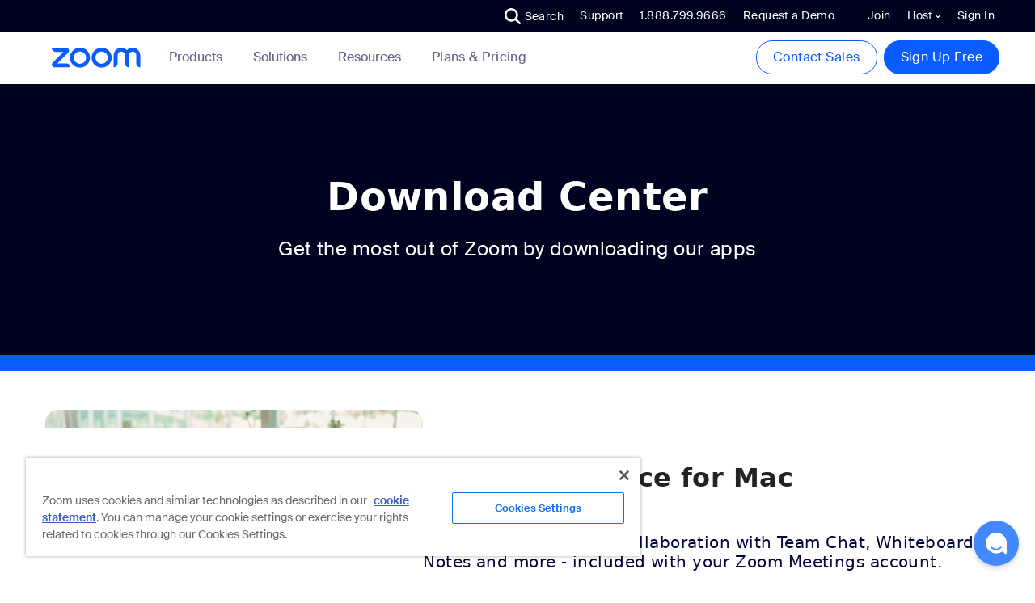

--- FILE ---
content_type: text/html;charset=utf-8
request_url: https://aboakademi.zoom.us/download
body_size: 135309
content:
<!doctype html>

<html xmlns:fb="http://ogp.me/ns/fb#" lang="en-US">
<head prefix="og: http://ogp.me/ns# fb: http://ogp.me/ns/fb# zoomvideocall: http://ogp.me/ns/fb/zoomvideocall#">
<script nonce="geWlOeLNQbqSFBXkJWTW_Q">
!function(e,t){"object"==typeof exports&&"undefined"!=typeof module?module.exports=t():"function"==typeof define&&define.amd?define(t):(e="undefined"!=typeof globalThis?globalThis:e||self).__MONITOR__=t()}(this,(function(){"use strict";
var e=function(){return e=Object.assign||function(e){for(var t,n=1,r=arguments.length;n<r;n++)for(var i in t=arguments[n])Object.prototype.hasOwnProperty.call(t,i)&&(e[i]=t[i]);return e},e.apply(this,arguments)};function t(e,t,n,r){return new(n||(n=Promise))((function(i,o){function s(e){try{c(r.next(e))}catch(e){o(e)}}function a(e){try{c(r.throw(e))}catch(e){o(e)}}function c(e){var t;e.done?i(e.value):(t=e.value,t instanceof n?t:new n((function(e){e(t)}))).then(s,a)}c((r=r.apply(e,t||[])).next())}))}function n(e,t){var n,r,i,o,s={label:0,sent:function(){if(1&i[0])throw i[1];return i[1]},trys:[],ops:[]};return o={next:a(0),throw:a(1),return:a(2)},"function"==typeof Symbol&&(o[Symbol.iterator]=function(){return this}),o;function a(o){return function(a){return function(o){if(n)throw new TypeError("Generator is already executing.");for(;s;)try{if(n=1,r&&(i=2&o[0]?r.return:o[0]?r.throw||((i=r.return)&&i.call(r),0):r.next)&&!(i=i.call(r,o[1])).done)return i;switch(r=0,i&&(o=[2&o[0],i.value]),o[0]){case 0:case 1:i=o;break;case 4:return s.label++,{value:o[1],done:!1};case 5:s.label++,r=o[1],o=[0];continue;case 7:o=s.ops.pop(),s.trys.pop();continue;default:if(!(i=s.trys,(i=i.length>0&&i[i.length-1])||6!==o[0]&&2!==o[0])){s=0;continue}if(3===o[0]&&(!i||o[1]>i[0]&&o[1]<i[3])){s.label=o[1];break}if(6===o[0]&&s.label<i[1]){s.label=i[1],i=o;break}if(i&&s.label<i[2]){s.label=i[2],s.ops.push(o);break}i[2]&&s.ops.pop(),s.trys.pop();continue}o=t.call(e,s)}catch(e){o=[6,e],r=0}finally{n=i=0}if(5&o[0])throw o[1];return{value:o[0]?o[1]:void 0,done:!0}}([o,a])}}}function r(e,t){for(var n in t)e[n]=t[n];return e}var i={logger:!1,enableMonitorPerf:!1,isLoggedIn:!1,path:"",errorLimit:20,cdnDetectTargetUrl:"",cdnDetectCookieKey:"cdn_detect_result",enableMonitorGlobal:!0,enableMonitorVueError:!0,enableMonitorCdn:!0,trackingEndpointUrl:"",debounceSeconds:300,enableDomDetect:!0,isDevEnv:!1,trackingId:""};let o;var s;let a;var c;(s=o||(o={})).ID="*xxxxxxxxxxxxxxxxxxxxxx",Object.freeze(s),(c=a||(a={})).Masked="masked",c.Unmasked="unmasked",c.Disabled="disabled",c.Na="na",Object.freeze(c);var u=function(){return u=Object.assign||function(e){for(var t,n=1,r=arguments.length;n<r;n++)for(var i in t=arguments[n])Object.prototype.hasOwnProperty.call(t,i)&&(e[i]=t[i]);return e},u.apply(this,arguments)};function l(e,t,n){if(n||2===arguments.length)for(var r,i=0,o=t.length;i<o;i++)!r&&i in t||(r||(r=Array.prototype.slice.call(t,0,i)),r[i]=t[i]);return e.concat(r||Array.prototype.slice.call(t))}"function"==typeof SuppressedError&&SuppressedError;var d="undefined"!=typeof globalThis?globalThis:"undefined"!=typeof window?window:"undefined"!=typeof global?global:"undefined"!=typeof self?self:{};var f={exports:{}},h="undefined"!=typeof crypto&&crypto.getRandomValues&&crypto.getRandomValues.bind(crypto)||"undefined"!=typeof msCrypto&&"function"==typeof window.msCrypto.getRandomValues&&msCrypto.getRandomValues.bind(msCrypto);if(h){var m=new Uint8Array(16);f.exports=function(){return h(m),m}}else{var v=new Array(16);f.exports=function(){for(var e,t=0;t<16;t++)3&t||(e=4294967296*Math.random()),v[t]=e>>>((3&t)<<3)&255;return v}}for(var p=[],g=0;g<256;++g)p[g]=(g+256).toString(16).substr(1);var y,w,_=function(e,t){var n=t||0,r=p;return[r[e[n++]],r[e[n++]],r[e[n++]],r[e[n++]],"-",r[e[n++]],r[e[n++]],"-",r[e[n++]],r[e[n++]],"-",r[e[n++]],r[e[n++]],"-",r[e[n++]],r[e[n++]],r[e[n++]],r[e[n++]],r[e[n++]],r[e[n++]]].join("")},b=f.exports,T=_,E=0,k=0,x=f.exports,C=_,N=function(e,t,n){var r=t&&n||0,i=t||[],o=(e=e||{}).node||y,s=void 0!==e.clockseq?e.clockseq:w;if(null==o||null==s){var a=b();null==o&&(o=y=[1|a[0],a[1],a[2],a[3],a[4],a[5]]),null==s&&(s=w=16383&(a[6]<<8|a[7]))}var c=void 0!==e.msecs?e.msecs:(new Date).getTime(),u=void 0!==e.nsecs?e.nsecs:k+1,l=c-E+(u-k)/1e4;if(l<0&&void 0===e.clockseq&&(s=s+1&16383),(l<0||c>E)&&void 0===e.nsecs&&(u=0),u>=1e4)throw new Error("uuid.v1(): Can't create more than 10M uuids/sec");E=c,k=u,w=s;var d=(1e4*(268435455&(c+=122192928e5))+u)%4294967296;i[r++]=d>>>24&255,i[r++]=d>>>16&255,i[r++]=d>>>8&255,i[r++]=255&d;var f=c/4294967296*1e4&268435455;i[r++]=f>>>8&255,i[r++]=255&f,i[r++]=f>>>24&15|16,i[r++]=f>>>16&255,i[r++]=s>>>8|128,i[r++]=255&s;for(var h=0;h<6;++h)i[r+h]=o[h];return t||T(i)},S=function(e,t,n){var r=t&&n||0;"string"==typeof e&&(t="binary"===e?new Array(16):null,e=null);var i=(e=e||{}).random||(e.rng||x)();if(i[6]=15&i[6]|64,i[8]=63&i[8]|128,t)for(var o=0;o<16;++o)t[r+o]=i[o];return t||C(i)},O=S;O.v1=N,O.v4=S;var I=O;var A="ABCDEFGHIJKLMNOPQRSTUVWXYZabcdefghijklmnopqrstuvwxyz0123456789+/=";function B(){var e,t={},n=[],r=[],i=[],o=function(e,n){null!=n&&""!==n&&(t[e]=n)};return{add:o,addDict:function(e){for(var t in e)Object.prototype.hasOwnProperty.call(e,t)&&o(t,e[t])},addJson:function(e,t,i){if(i&&j(i)){var o={keyIfEncoded:e,keyIfNotEncoded:t,json:i};r.push(o),n.push(o)}},addContextEntity:function(e){i.push(e)},getPayload:function(){return t},getJson:function(){return n},withJsonProcessor:function(t){e=t},build:function(){return null==e||e(this,r,i),t}}}function P(e){return function(t,n,r){for(var i=function(n,r,i){var o=JSON.stringify(n);e?t.add(r,function(e){if(!e)return e;var t=function(e){var t,n,r,i,o,s=0,a=0,c=[];if(!e)return e;e=unescape(encodeURIComponent(e));do{t=(o=e.charCodeAt(s++)<<16|e.charCodeAt(s++)<<8|e.charCodeAt(s++))>>18&63,n=o>>12&63,r=o>>6&63,i=63&o,c[a++]=A.charAt(t)+A.charAt(n)+A.charAt(r)+A.charAt(i)}while(s<e.length);var u=c.join(""),l=e.length%3;return(l?u.slice(0,l-3):u)+"===".slice(l||3)}(e);return t.replace(/=/g,"").replace(/\+/g,"-").replace(/\//g,"_")}(o)):t.add(i,o)},o=function(n,r){var i=n||function(){var n=t.getPayload();if(e?n.cx:n.co)return JSON.parse(e?function(e){if(!e)return e;switch(4-e.length%4){case 2:e+="==";break;case 3:e+="="}return function(e){var t,n,r,i,o,s,a=0,c=0,u=[];if(!e)return e;e+="";do{t=(s=A.indexOf(e.charAt(a++))<<18|A.indexOf(e.charAt(a++))<<12|(i=A.indexOf(e.charAt(a++)))<<6|(o=A.indexOf(e.charAt(a++))))>>16&255,n=s>>8&255,r=255&s,u[c++]=64===i?String.fromCharCode(t):64===o?String.fromCharCode(t,n):String.fromCharCode(t,n,r)}while(a<e.length);return function(e){return decodeURIComponent(e.split("").map((function(e){return"%"+("00"+e.charCodeAt(0).toString(16)).slice(-2)})).join(""))}(u.join("").replace(/\0+$/,""))}(e.replace(/-/g,"+").replace(/_/g,"/"))}(n.cx):n.co)}();return i?i.data=i.data.concat(r.data):i=r,i},s=void 0,a=0,c=n;a<c.length;a++){var u=c[a];"cx"===u.keyIfEncoded?s=o(s,u.json):i(u.json,u.keyIfEncoded,u.keyIfNotEncoded)}n.length=0,r.length&&(s=o(s,{schema:"iglu:com.snowplowanalytics.snowplow/contexts/jsonschema/1-0-0",data:l([],r,!0)}),r.length=0),s&&i(s,"cx","co")}}function j(e){if(!L(e))return!1;for(var t in e)if(Object.prototype.hasOwnProperty.call(e,t))return!0;return!1}function L(e){return null!=e&&(e.constructor==={}.constructor||e.constructor===[].constructor)}var D,M="Snowplow: ";!function(e){e[e.none=0]="none",e[e.error=1]="error",e[e.warn=2]="warn",e[e.debug=3]="debug",e[e.info=4]="info"}(D||(D={}));var q=function(e){return void 0===e&&(e=D.warn),{setLogLevel:function(t){e=D[t]?t:D.warn},warn:function(t,n){for(var r=[],i=2;i<arguments.length;i++)r[i-2]=arguments[i];if(e>=D.warn&&"undefined"!=typeof console){var o=M+t;n?console.warn.apply(console,l([o+"\n",n],r,!1)):console.warn.apply(console,l([o],r,!1))}},error:function(t,n){for(var r=[],i=2;i<arguments.length;i++)r[i-2]=arguments[i];if(e>=D.error&&"undefined"!=typeof console){var o=M+t+"\n";n?console.error.apply(console,l([o+"\n",n],r,!1)):console.error.apply(console,l([o],r,!1))}},debug:function(t){for(var n=[],r=1;r<arguments.length;r++)n[r-1]=arguments[r];e>=D.debug&&"undefined"!=typeof console&&console.debug.apply(console,l([M+t],n,!1))},info:function(t){for(var n=[],r=1;r<arguments.length;r++)n[r-1]=arguments[r];e>=D.info&&"undefined"!=typeof console&&console.info.apply(console,l([M+t],n,!1))}}}();function V(e){var t=e.split(".");return!!(t&&t.length>1)&&function(e){if("*"===e[0]||"*"===e[1])return!1;if(e.slice(2).length>0){for(var t=!1,n=0,r=e.slice(2);n<r.length;n++)if("*"===r[n])t=!0;else if(t)return!1;return!0}return 2==e.length}(t)}function R(e){var t=new RegExp("^iglu:((?:(?:[a-zA-Z0-9-_]+|\\*).)+(?:[a-zA-Z0-9-_]+|\\*))/([a-zA-Z0-9-_.]+|\\*)/jsonschema/([1-9][0-9]*|\\*)-(0|[1-9][0-9]*|\\*)-(0|[1-9][0-9]*|\\*)$").exec(e);if(null!==t&&V(t[1]))return t.slice(1,6)}function U(e){var t=R(e);if(t){var n=t[0];return 5===t.length&&V(n)}return!1}function F(e){return function(e){return Array.isArray(e)&&e.every((function(e){return"string"==typeof e}))}(e)?e.every((function(e){return U(e)})):"string"==typeof e&&U(e)}function z(e){var t=e;return!!(j(t)&&"schema"in t&&"data"in t)&&"string"==typeof t.schema&&"object"==typeof t.data}function H(e){return"function"==typeof e&&e.length<=1}function $(e){return H(e)||z(e)}function J(e){return!(!Array.isArray(e)||2!==e.length)&&(Array.isArray(e[1])?H(e[0])&&e[1].every($):H(e[0])&&$(e[1]))}function W(e){return!(!Array.isArray(e)||2!==e.length)&&!!function(e){var t=e,n=0;if(null!=e&&"object"==typeof e&&!Array.isArray(e)){if(Object.prototype.hasOwnProperty.call(t,"accept")){if(!F(t.accept))return!1;n+=1}if(Object.prototype.hasOwnProperty.call(t,"reject")){if(!F(t.reject))return!1;n+=1}return n>0&&n<=2}return!1}(e[0])&&(Array.isArray(e[1])?e[1].every($):$(e[1]))}function G(e){return J(e)||W(e)}function Q(e,t){if(!U(e))return!1;var n=R(e),r=function(e){var t=new RegExp("^iglu:([a-zA-Z0-9-_.]+)/([a-zA-Z0-9-_]+)/jsonschema/([1-9][0-9]*)-(0|[1-9][0-9]*)-(0|[1-9][0-9]*)$").exec(e);if(null!==t)return t.slice(1,6)}(t);if(n&&r){if(!function(e,t){var n=t.split("."),r=e.split(".");if(n&&r){if(n.length!==r.length)return!1;for(var i=0;i<r.length;i++)if(!K(n[i],r[i]))return!1;return!0}return!1}(n[0],r[0]))return!1;for(var i=1;i<5;i++)if(!K(n[i],r[i]))return!1;return!0}return!1}function K(e,t){return e&&t&&"*"===e||e===t}function X(e){return Array.isArray(e)?e:Array.of(e)}function Z(e,t,n,r){var i,o=X(e).map((function(e){var i=function(e,t,n,r){if(z(e))return[e];if(H(e)){var i=function(e,t,n,r){var i=void 0;try{return i=e({event:t.getPayload(),eventType:n,eventSchema:r}),Array.isArray(i)&&i.every(z)||z(i)?i:void 0}catch(e){i=void 0}return i}(e,t,n,r);if(z(i))return[i];if(Array.isArray(i))return i}}(e,t,n,r);if(i&&0!==i.length)return i}));return(i=[]).concat.apply(i,o.filter((function(e){return null!=e&&e.filter(Boolean)})))}function Y(e,t){return"function"==typeof e?e===t:JSON.stringify(e)===JSON.stringify(t)}function ee(e,t){if(G(e)){if(!G(t))return!1;var n=e[0],r=e[1],i=t[0],o=t[1];return!!Y(n,i)&&(Array.isArray(r)?!!Array.isArray(o)&&r.length===o.length&&r.reduce((function(e,t,n){return e&&Y(t,o[n])}),!0):!Array.isArray(o)&&Y(r,o))}return!!$(e)&&!!$(t)&&Y(e,t)}function te(e){void 0===e&&(e={});var t=e.base64,n=e.corePlugins,r=e.callback,i=null!=n?n:[],o=function(e,t,n){var r=function(e){return{addPluginContexts:function(t){var n=t?l([],t,!0):[];return e.forEach((function(e){try{e.contexts&&n.push.apply(n,e.contexts())}catch(e){q.error("Error adding plugin contexts",e)}})),n}}}(t),i=function(){var e=[],t=[],n=function(n){var r=function(e){for(var t=0,n=e.getJson();t<n.length;t++){var r=n[t];if("ue_px"===r.keyIfEncoded&&"object"==typeof r.json.data){var i=r.json.data.schema;if("string"==typeof i)return i}}return""}(n),i=function(e){var t=e.getPayload().e;return"string"==typeof t?t:""}(n),o=[],s=Z(e,n,i,r);o.push.apply(o,s);var a=function(e,t,n,r){var i,o=X(e).map((function(e){var i=function(e,t,n,r){if(J(e)){var i=e[0],o=!1;try{o=i({event:t.getPayload(),eventType:n,eventSchema:r})}catch(e){o=!1}if(!0===o)return Z(e[1],t,n,r)}else if(W(e)&&function(e,t){var n=0,r=0,i=e.accept;Array.isArray(i)?e.accept.some((function(e){return Q(e,t)}))&&r++:"string"==typeof i&&Q(i,t)&&r++;var o=e.reject;return Array.isArray(o)?e.reject.some((function(e){return Q(e,t)}))&&n++:"string"==typeof o&&Q(o,t)&&n++,r>0&&0===n}(e[0],r))return Z(e[1],t,n,r);return[]}(e,t,n,r);if(i&&0!==i.length)return i}));return(i=[]).concat.apply(i,o.filter((function(e){return null!=e&&e.filter(Boolean)})))}(t,n,i,r);return o.push.apply(o,a),o};return{getGlobalPrimitives:function(){return e},getConditionalProviders:function(){return t},addGlobalContexts:function(n){for(var r=[],i=[],o=0,s=n;o<s.length;o++){var a=s[o];G(a)?r.push(a):$(a)&&i.push(a)}e=e.concat(i),t=t.concat(r)},clearGlobalContexts:function(){t=[],e=[]},removeGlobalContexts:function(n){for(var r=function(n){G(n)?t=t.filter((function(e){return!ee(n,e)})):$(n)&&(e=e.filter((function(e){return!ee(n,e)})))},i=0,o=n;i<o.length;i++)r(o[i])},getApplicableContexts:function(e){return n(e)}}}(),o=e,s={};function a(e,t){s[e]=t}var c={track:function(e,a,c){e.withJsonProcessor(P(o)),e.add("eid",I.v4()),e.addDict(s);var u=function(e){return null==e?{type:"dtm",value:(new Date).getTime()}:"number"==typeof e?{type:"dtm",value:e}:"ttm"===e.type?{type:"ttm",value:e.value}:{type:"dtm",value:e.value||(new Date).getTime()}}(c);e.add(u.type,u.value.toString());var l=function(e){if(e&&e.length)return{schema:"iglu:com.snowplowanalytics.snowplow/contexts/jsonschema/1-0-0",data:e}}(function(e,t){var n=i.getApplicableContexts(e),r=[];return t&&t.length&&r.push.apply(r,t),n&&n.length&&r.push.apply(r,n),r}(e,r.addPluginContexts(a)));void 0!==l&&e.addJson("cx","co",l),t.forEach((function(t){try{t.beforeTrack&&t.beforeTrack(e)}catch(e){q.error("Plugin beforeTrack",e)}})),"function"==typeof n&&n(e);var d=e.build();return t.forEach((function(e){try{e.afterTrack&&e.afterTrack(d)}catch(e){q.error("Plugin afterTrack",e)}})),d},addPayloadPair:a,getBase64Encoding:function(){return o},setBase64Encoding:function(e){o=e},addPayloadDict:function(e){for(var t in e)Object.prototype.hasOwnProperty.call(e,t)&&(s[t]=e[t])},resetPayloadPairs:function(e){s=L(e)?e:{}},setTrackerVersion:function(e){a("tv",e)},setTrackerNamespace:function(e){a("tna",e)},setAppId:function(e){a("aid",e)},setPlatform:function(e){a("p",e)},setUserId:function(e){a("uid",e)},setScreenResolution:function(e,t){a("res",e+"x"+t)},setViewport:function(e,t){a("vp",e+"x"+t)},setColorDepth:function(e){a("cd",e)},setTimezone:function(e){a("tz",e)},setLang:function(e){a("lang",e)},setIpAddress:function(e){a("ip",e)},setUseragent:function(e){a("ua",e)},addGlobalContexts:function(e){i.addGlobalContexts(e)},clearGlobalContexts:function(){i.clearGlobalContexts()},removeGlobalContexts:function(e){i.removeGlobalContexts(e)}};return c}(null==t||t,i,r),s=u(u({},o),{addPlugin:function(e){var t,n,r=e.plugin;i.push(r),null===(t=r.logger)||void 0===t||t.call(r,q),null===(n=r.activateCorePlugin)||void 0===n||n.call(r,s)}});return null==i||i.forEach((function(e){var t,n;null===(t=e.logger)||void 0===t||t.call(e,q),null===(n=e.activateCorePlugin)||void 0===n||n.call(e,s)})),s}var ne,re,ie={exports:{}},oe={exports:{}};ne="ABCDEFGHIJKLMNOPQRSTUVWXYZabcdefghijklmnopqrstuvwxyz0123456789+/",re={rotl:function(e,t){return e<<t|e>>>32-t},rotr:function(e,t){return e<<32-t|e>>>t},endian:function(e){if(e.constructor==Number)return 16711935&re.rotl(e,8)|4278255360&re.rotl(e,24);for(var t=0;t<e.length;t++)e[t]=re.endian(e[t]);return e},randomBytes:function(e){for(var t=[];e>0;e--)t.push(Math.floor(256*Math.random()));return t},bytesToWords:function(e){for(var t=[],n=0,r=0;n<e.length;n++,r+=8)t[r>>>5]|=e[n]<<24-r%32;return t},wordsToBytes:function(e){for(var t=[],n=0;n<32*e.length;n+=8)t.push(e[n>>>5]>>>24-n%32&255);return t},bytesToHex:function(e){for(var t=[],n=0;n<e.length;n++)t.push((e[n]>>>4).toString(16)),t.push((15&e[n]).toString(16));return t.join("")},hexToBytes:function(e){for(var t=[],n=0;n<e.length;n+=2)t.push(parseInt(e.substr(n,2),16));return t},bytesToBase64:function(e){for(var t=[],n=0;n<e.length;n+=3)for(var r=e[n]<<16|e[n+1]<<8|e[n+2],i=0;i<4;i++)8*n+6*i<=8*e.length?t.push(ne.charAt(r>>>6*(3-i)&63)):t.push("=");return t.join("")},base64ToBytes:function(e){e=e.replace(/[^A-Z0-9+\/]/gi,"");for(var t=[],n=0,r=0;n<e.length;r=++n%4)0!=r&&t.push((ne.indexOf(e.charAt(n-1))&Math.pow(2,-2*r+8)-1)<<2*r|ne.indexOf(e.charAt(n))>>>6-2*r);return t}},oe.exports=re;var se={utf8:{stringToBytes:function(e){return se.bin.stringToBytes(unescape(encodeURIComponent(e)))},bytesToString:function(e){return decodeURIComponent(escape(se.bin.bytesToString(e)))}},bin:{stringToBytes:function(e){for(var t=[],n=0;n<e.length;n++)t.push(255&e.charCodeAt(n));return t},bytesToString:function(e){for(var t=[],n=0;n<e.length;n++)t.push(String.fromCharCode(e[n]));return t.join("")}}},ae=se;function ce(e,t,n){void 0===n&&(n=63072e3);try{var r=window.localStorage,i=Date.now()+1e3*n;return r.setItem("".concat(e,".expires"),i.toString()),r.setItem(e,t),!0}catch(e){return!1}}function ue(e){try{var t=window.localStorage;return t.removeItem(e),t.removeItem(e+".expires"),!0}catch(e){return!1}}function le(e){try{return window.sessionStorage.getItem(e)}catch(e){return}}!function(){var e=oe.exports,t=ae.utf8,n=ae.bin,r=function(r,i){var o=e.wordsToBytes(function(n){n.constructor==String?n=t.stringToBytes(n):"undefined"!=typeof Buffer&&"function"==typeof Buffer.isBuffer&&Buffer.isBuffer(n)?n=Array.prototype.slice.call(n,0):Array.isArray(n)||(n=n.toString());var r=e.bytesToWords(n),i=8*n.length,o=[],s=1732584193,a=-271733879,c=-1732584194,u=271733878,l=-1009589776;r[i>>5]|=128<<24-i%32,r[15+(i+64>>>9<<4)]=i;for(var d=0;d<r.length;d+=16){for(var f=s,h=a,m=c,v=u,p=l,g=0;g<80;g++){if(g<16)o[g]=r[d+g];else{var y=o[g-3]^o[g-8]^o[g-14]^o[g-16];o[g]=y<<1|y>>>31}var w=(s<<5|s>>>27)+l+(o[g]>>>0)+(g<20?1518500249+(a&c|~a&u):g<40?1859775393+(a^c^u):g<60?(a&c|a&u|c&u)-1894007588:(a^c^u)-899497514);l=u,u=c,c=a<<30|a>>>2,a=s,s=w}s+=f,a+=h,c+=m,u+=v,l+=p}return[s,a,c,u,l]}(r));return i&&i.asBytes?o:i&&i.asString?n.bytesToString(o):e.bytesToHex(o)};r._blocksize=16,r._digestsize=20,ie.exports=r}();var de={sessionId:!0,sourceId:!0,sourcePlatform:!1,userId:!1,reason:!1};function fe(e){return btoa(e).replace(/\+/g,"-").replace(/\//g,"_").replace(/\=+$/,"")}function he(e){return!(!e||"string"!=typeof e.valueOf())}function me(e){return Number.isInteger&&Number.isInteger(e)||"number"==typeof e&&isFinite(e)&&Math.floor(e)===e}function ve(e){if(!he(e)){e=e.text||"";var t=document.getElementsByTagName("title");t&&null!=t[0]&&(e=t[0].text)}return e}function pe(e){var t=new RegExp("^(?:(?:https?|ftp):)/*(?:[^@]+@)?([^:/#]+)").exec(e);return t?t[1]:e}function ge(e){var t=e.length;return"."===e.charAt(--t)&&(e=e.slice(0,t)),"*."===e.slice(0,2)&&(e=e.slice(1)),e}function ye(e){var t=window,n=_e("referrer",t.location.href)||_e("referer",t.location.href);if(n)return n;if(e)return e;try{if(t.top)return t.top.document.referrer;if(t.parent)return t.parent.document.referrer}catch(e){}return document.referrer}function we(e,t,n,r){return e.addEventListener?(e.addEventListener(t,n,r),!0):e.attachEvent?e.attachEvent("on"+t,n):void(e["on"+t]=n)}function _e(e,t){var n=new RegExp("^[^#]*[?&]"+e+"=([^&#]*)").exec(t);return n?decodeURIComponent(n[1].replace(/\+/g," ")):null}function be(e,t,n,r){Ee(e,"",-1,"/",t,n,r)}function Te(e){for(var t=document.cookie.split("; "),n=[],r=0;r<t.length;r++)t[r].substring(0,e.length)===e&&n.push(t[r]);return n}function Ee(e,t,n,r,i,o,s){return arguments.length>1?document.cookie=e+"="+encodeURIComponent(null!=t?t:"")+(n?"; Expires="+new Date(+new Date+1e3*n).toUTCString():"")+(r?"; Path="+r:"")+(i?"; Domain="+i:"")+(o?"; SameSite="+o:"")+(s?"; Secure":""):decodeURIComponent((("; "+document.cookie).split("; "+e+"=")[1]||"").split(";")[0])}function ke(e,t,n,r,i,o,s,a,c,u,l,d,f,h,m,v,p,g,y,w){void 0===g&&(g=!0);var _,b,T=!1,E=[],k=!1,x=!0===(r="string"==typeof r?r.toLowerCase():r)||"beacon"===r||"true"===r,C=Boolean(x&&window.navigator&&"function"==typeof window.navigator.sendBeacon&&!(function(e,t){var n=t.match("(iP.+; CPU .*OS (d+)[_d]*.*) AppleWebKit/");return!(!n||!n.length)&&parseInt(n[0])<=13}(0,b=window.navigator.userAgent)||function(e,t,n){var r=n.match("(Macintosh;.*Mac OS X (d+)_(d+)[_d]*.*) AppleWebKit/");return!(!r||!r.length)&&(parseInt(r[0])<=10||10===parseInt(r[0])&&parseInt(r[1])<=15)}(0,0,b)&&function(e){return e.match("Version/.* Safari/")&&!function(e){return e.match("Chrom(e|ium)")}(e)}(b)))&&x,N="get"===r,S=Boolean(window.XMLHttpRequest&&"withCredentials"in new XMLHttpRequest),O=!N&&S&&("post"===r||x),I=O?i:"/i",A="snowplowOutQueue_".concat(e,"_").concat(O?"post2":"get");if(x&&(f={}),o=n&&function(){var e="modernizr";if(!function(){try{return!!window.localStorage}catch(e){return!0}}())return!1;try{var t=window.localStorage;return t.setItem(e,e),t.removeItem(e),!0}catch(e){return!1}}()&&O&&o||1,n)try{var B=window.localStorage.getItem(A);E=B?JSON.parse(B):[]}catch(e){}function P(e){var t=Object.keys(e).map((function(t){return[t,e[t]]})).reduce((function(e,t){var n=t[0],r=t[1];return e[n]=r.toString(),e}),{});return{evt:t,bytes:j(JSON.stringify(t))}}function j(e){for(var t=0,n=0;n<e.length;n++){var r=e.charCodeAt(n);r<=127?t+=1:r<=2047?t+=2:r>=55296&&r<=57343?(t+=4,n++):t+=r<65535?3:4}return t}Array.isArray(E)||(E=[]),t.outQueues.push(E),S&&o>1&&t.bufferFlushers.push((function(e){T||R(e)}));var L=function(e){return"object"==typeof e[0]&&"evt"in e[0]};function D(e,t){var n=F(t,!0,!1),r=H([e.evt]);n.onreadystatechange=function(){4===n.readyState&&(U(n.status)?null==y||y(r):null==w||w({status:n.status,message:n.statusText,events:r,willRetry:!1}))},n.send(z(r))}function M(e){for(var t=0;t<e;t++)E.shift();n&&ce(A,JSON.stringify(E.slice(0,u)))}function V(e,t,n){e.onreadystatechange=function(){if(4===e.readyState)if(clearTimeout(r),U(e.status))M(t),null==y||y(n),R();else{var i=function(e){return!U(e)&&(!!g&&(!!m.includes(e)||!v.includes(e)))}(e.status);i||(q.error("Status ".concat(e.status,", will not retry.")),M(t)),null==w||w({status:e.status,message:e.statusText,events:n,willRetry:i}),T=!1}};var r=setTimeout((function(){e.abort(),g||M(t),null==w||w({status:0,message:"timeout",events:n,willRetry:g}),T=!1}),l)}function R(e){for(void 0===e&&(e=!1);E.length&&"string"!=typeof E[0]&&"object"!=typeof E[0];)E.shift();if(E.length){if(!he(_))throw"No collector configured";if(T=!0,p&&!k){var t=F(p,!1,e);return k=!0,t.timeout=l,t.onreadystatechange=function(){4===t.readyState&&R()},void t.send()}if(S){var r=void 0,i=void 0,o=void 0;if(L(E)?(i=F(r=_,!0,e),o=function(e){for(var t=0,n=0;t<e.length&&!((n+=e[t].bytes)>=s);)t+=1;return t}(E)):(i=F(r=$(E[0]),!1,e),o=1),L(E)){var a=E.slice(0,o);if(a.length>0){var c=!1,f=a.map((function(e){return e.evt}));if(C){var h=new Blob([z(H(f))],{type:"application/json"});try{c=window.navigator.sendBeacon(r,h)}catch(e){c=!1}}if(!0===c)M(o),null==y||y(a),R();else{var m=H(f);V(i,o,m),i.send(z(m))}}}else V(i,o,[r]),i.send()}else if(d||L(E))T=!1;else{var v=new Image(1,1),g=!0;v.onload=function(){g&&(g=!1,E.shift(),n&&ce(A,JSON.stringify(E.slice(0,u))),R())},v.onerror=function(){g&&(g=!1,T=!1)},v.src=$(E[0]),setTimeout((function(){g&&T&&(g=!1,R())}),l)}}else T=!1}function U(e){return e>=200&&e<300}function F(e,t,n){var r=new XMLHttpRequest;for(var i in t?(r.open("POST",e,!n),r.setRequestHeader("Content-Type","application/json; charset=UTF-8")):r.open("GET",e,!n),r.withCredentials=h,d&&r.setRequestHeader("SP-Anonymous","*"),f)Object.prototype.hasOwnProperty.call(f,i)&&r.setRequestHeader(i,f[i]);return r}function z(e){return JSON.stringify({schema:"iglu:com.snowplowanalytics.snowplow/payload_data/jsonschema/1-0-4",data:e})}function H(e){for(var t=(new Date).getTime().toString(),n=0;n<e.length;n++)e[n].stm=t;return e}function $(e){return c?_+e.replace("?","?stm="+(new Date).getTime()+"&"):_+e}return{enqueueRequest:function(e,t){_=t+I;var r=function(e,t){return q.warn("Event ("+e+"B) too big, max is "+t)};if(O){if((l=P(e)).bytes>=s)return r(l.bytes,s),void D(l,_);E.push(l)}else{var c=function(e){var t="?",n={co:!0,cx:!0},r=!0;for(var i in e)e.hasOwnProperty(i)&&!n.hasOwnProperty(i)&&(r?r=!1:t+="&",t+=encodeURIComponent(i)+"="+encodeURIComponent(e[i]));for(var o in n)e.hasOwnProperty(o)&&n.hasOwnProperty(o)&&(t+="&"+o+"="+encodeURIComponent(e[o]));return t}(e);if(a>0){var l,d=j($(c));if(d>=a)return r(d,a),void(S&&D(l=P(e),t+i))}E.push(c)}var f=!1;n&&(f=ce(A,JSON.stringify(E.slice(0,u)))),T||f&&!(E.length>=o)||R()},executeQueue:function(){T||R()},setUseLocalStorage:function(e){n=e},setAnonymousTracking:function(e){d=e},setCollectorUrl:function(e){_=e+I},setBufferSize:function(e){o=e}}}function xe(e,t,n){var r,i,o;return"translate.googleusercontent.com"===e?(""===n&&(n=t),e=pe(t=null!==(i=t,r=(o=new RegExp("^(?:https?|ftp)(?::/*(?:[^?]+))([?][^#]+)").exec(i))&&(null==o?void 0:o.length)>1?_e("u",o[1]):null)&&void 0!==r?r:"")):"cc.bingj.com"!==e&&"webcache.googleusercontent.com"!==e||(e=pe(t=document.links[0].href)),[e,t,n]}function Ce(e,t){void 0===t&&(t={memorizedVisitCount:1});var n=t.memorizedVisitCount;Ae(e)?(e[7]=e[6],e[5]=e[4],e[3]++):e[3]=n;var r=I.v4();return e[6]=r,e[10]=0,e[8]="",e[9]=void 0,r}function Ne(e){e[4]=Math.round((new Date).getTime()/1e3)}function Se(e,t,n){var r=e[9];return{userId:n?"00000000-0000-0000-0000-000000000000":e[1],sessionId:e[6],eventIndex:e[10],sessionIndex:e[3],previousSessionId:n?null:e[7]||null,storageMechanism:"localStorage"==t?"LOCAL_STORAGE":"COOKIE_1",firstEventId:e[8]||null,firstEventTimestamp:r?new Date(r).toISOString():null}}function Oe(e){return e[6]}function Ie(e){return e[3]}function Ae(e){return"0"===e[0]}var Be,Pe=!1,je="x";function Le(){return"ResizeObserver"in window?(Be||(Be=De()),function(){if(!Pe&&document&&document.body&&document.documentElement){Pe=!0;var e=new ResizeObserver((function(e){for(var t=0,n=e;t<n.length;t++){var r=n[t];r.target!==document.body&&r.target!==document.documentElement||(Be=De())}}));e.observe(document.body),e.observe(document.documentElement)}}(),Be):De()}function De(){return{viewport:qe(Me()),documentSize:qe((e=document.documentElement,t=document.body,n=t?Math.max(t.offsetHeight,t.scrollHeight):0,r=Math.max(e.clientWidth,e.offsetWidth,e.scrollWidth),i=Math.max(e.clientHeight,e.offsetHeight,e.scrollHeight,n),isNaN(r)||isNaN(i)?"":r+je+i)),resolution:qe(screen.width+je+screen.height),colorDepth:screen.colorDepth,devicePixelRatio:window.devicePixelRatio,cookiesEnabled:window.navigator.cookieEnabled,online:window.navigator.onLine,browserLanguage:window.navigator.language||window.navigator.userLanguage,documentLanguage:document.documentElement.lang,webdriver:window.navigator.webdriver,deviceMemory:window.navigator.deviceMemory,hardwareConcurrency:window.navigator.hardwareConcurrency};var e,t,n,r,i}function Me(){var e,t;if("innerWidth"in window)e=window.innerWidth,t=window.innerHeight;else{var n=document.documentElement||document.body;e=n.clientWidth,t=n.clientHeight}return Math.max(0,e)+je+Math.max(0,t)}function qe(e){return e&&e.split(je).map((function(e){return Math.floor(Number(e))})).join(je)}function Ve(e,t,n,r,i,o){void 0===o&&(o={});var s=[],a=function(e,t,n,r,i,o){var a,c,d,f,h,m,v,p,g,y,w,_,b,T,E,k,x,C,N,S,O,A,P,j,L,D,M,V,R;o.eventMethod=null!==(a=o.eventMethod)&&void 0!==a?a:"post";var U,F,z=function(e){var t;return null!==(t=e.stateStorageStrategy)&&void 0!==t?t:"cookieAndLocalStorage"},H=function(e){var t,n;return"boolean"!=typeof e.anonymousTracking&&null!==(n=!0===(null===(t=e.anonymousTracking)||void 0===t?void 0:t.withSessionTracking))&&void 0!==n&&n},$=function(e){var t,n;return"boolean"!=typeof e.anonymousTracking&&null!==(n=!0===(null===(t=e.anonymousTracking)||void 0===t?void 0:t.withServerAnonymisation))&&void 0!==n&&n},J=function(e){return!!e.anonymousTracking},W=null!==(d=null===(c=null==o?void 0:o.contexts)||void 0===c?void 0:c.browser)&&void 0!==d&&d,G=null===(h=null===(f=null==o?void 0:o.contexts)||void 0===f?void 0:f.webPage)||void 0===h||h;s.push((U=function(e){return ct?null:e},F=function(e){return st?e:U(e)},{beforeTrack:function(e){var t=Pt("ses"),n=Jt(),r=0===function(e){return e[10]}(n);if(De=!!ee&&!!Ee(ee),rt||De)zt();else{Ae(n)?(Pe=t||"none"==ut?Oe(n):Ce(n),dt=Ie(n)):(new Date).getTime()-lt>1e3*ot&&(dt++,Pe=Ce(n,{memorizedVisitCount:dt})),Ne(n),function(e,t){if(0===e[10]){var n=t.build();e[8]=n.eid;var r=n.dtm||n.ttm;e[9]=r?parseInt(r):void 0}}(n,e),function(e){e[10]+=1}(n);var i=Le(),o=i.viewport,s=i.documentSize;e.add("vp",o),e.add("ds",s),e.add("vid",F(dt)),e.add("sid",F(Pe)),e.add("duid",U(function(e){return e[1]}(n))),e.add("uid",U(je)),St(),e.add("refr",It(Q||ze)),e.add("url",It(K||Fe));var a=Se(n,ut,ct);if(!gt||ct&&!st||function(e,t){var n={schema:"iglu:com.snowplowanalytics.snowplow/client_session/jsonschema/1-0-2",data:t};e.addContextEntity(n)}(e,a),"none"!=ut){Ut(n);var c=Rt();t&&!r||!c||!yt||wt||(yt(a),wt=!1)}lt=(new Date).getTime()}}})),G&&s.push({contexts:function(){return[{schema:"iglu:com.snowplowanalytics.snowplow/web_page/jsonschema/1-0-0",data:{id:Qt()}}]}}),W&&s.push({contexts:function(){return[{schema:"iglu:com.snowplowanalytics.snowplow/browser_context/jsonschema/2-0-0",data:u(u({},Le()),{tabId:Kt()})}]}}),s.push.apply(s,null!==(m=o.plugins)&&void 0!==m?m:[]);var Q,K,X,Z,Y,ee,ne,re,oe,se,ae,he,Be,Pe,je,De,Me,qe=te({base64:o.encodeBase64,corePlugins:s,callback:function(e){rt||De||ft.enqueueRequest(e.build(),$e)}}),Ve=document.characterSet||document.charset,Re=xe(window.location.hostname,window.location.href,ye()),Ue=ge(Re[0]),Fe=Re[1],ze=Re[2],He=null!==(v=o.platform)&&void 0!==v?v:"web",$e=Wt(r),Je=null!==(p=o.postPath)&&void 0!==p?p:"/com.snowplowanalytics.snowplow/tp2",We=null!==(g=o.appId)&&void 0!==g?g:"",Ge=document.title,Qe=!1,Ke=null===(y=o.resetActivityTrackingOnPageView)||void 0===y||y,Xe=null!==(w=o.cookieName)&&void 0!==w?w:"_sp_",Ze=null!==(_=o.cookieDomain)&&void 0!==_?_:void 0,Ye="/",et=null!==(b=o.cookieSameSite)&&void 0!==b?b:"None",tt=null===(T=o.cookieSecure)||void 0===T||T,nt=window.navigator.doNotTrack||window.navigator.msDoNotTrack||window.doNotTrack,rt=void 0!==o.respectDoNotTrack&&o.respectDoNotTrack&&("yes"===nt||"1"===nt),it=null!==(E=o.cookieLifetime)&&void 0!==E?E:63072e3,ot=null!==(k=o.sessionCookieTimeout)&&void 0!==k?k:1800,st=H(o),at=$(o),ct=J(o),ut=z(o),lt=(new Date).getTime(),dt=1,ft=ke(e,i,"localStorage"==ut||"cookieAndLocalStorage"==ut,o.eventMethod,Je,null!==(x=o.bufferSize)&&void 0!==x?x:1,null!==(C=o.maxPostBytes)&&void 0!==C?C:4e4,null!==(N=o.maxGetBytes)&&void 0!==N?N:0,null===(S=o.useStm)||void 0===S||S,null!==(O=o.maxLocalStorageQueueSize)&&void 0!==O?O:1e3,null!==(A=o.connectionTimeout)&&void 0!==A?A:5e3,at,null!==(P=o.customHeaders)&&void 0!==P?P:{},null===(j=o.withCredentials)||void 0===j||j,null!==(L=o.retryStatusCodes)&&void 0!==L?L:[],(null!==(D=o.dontRetryStatusCodes)&&void 0!==D?D:[]).concat([400,401,403,410,422]),o.idService,o.retryFailedRequests,o.onRequestSuccess,o.onRequestFailure),ht=!1,mt=null!==(M=o.preservePageViewIdForUrl)&&void 0!==M&&M,vt=void 0,pt={enabled:!1,installed:!1,configurations:{}},gt=null!==(R=null===(V=o.contexts)||void 0===V?void 0:V.session)&&void 0!==R&&R,yt=o.onSessionUpdateCallback,wt=!1,_t="boolean"==typeof(Me=o.useExtendedCrossDomainLinker||!1)?{useExtendedCrossDomainLinker:Me}:{useExtendedCrossDomainLinker:!0,collectCrossDomainAttributes:Me},bt=_t.useExtendedCrossDomainLinker,Tt=_t.collectCrossDomainAttributes;o.hasOwnProperty("discoverRootDomain")&&o.discoverRootDomain&&(Ze=function(e,t){for(var n=window.location.hostname,r="_sp_root_domain_test_",i=r+(new Date).getTime(),o="_test_value_"+(new Date).getTime(),s=n.split("."),a=s.length-2;a>=0;a--){var c=s.slice(a).join(".");if(Ee(i,o,0,"/",c,e,t),Ee(i)===o){be(i,c,e,t);for(var u=Te(r),l=0;l<u.length;l++)be(u[l],c,e,t);return c}}return n}(et,tt));var Et=Le(),kt=Et.browserLanguage,xt=Et.resolution,Ct=Et.colorDepth,Nt=Et.cookiesEnabled;function St(){(Re=xe(window.location.hostname,window.location.href,ye()))[1]!==Fe&&(ze=ye(Fe)),Ue=ge(Re[0]),Fe=Re[1]}function Ot(e){for(var t=function(e){return function(t){var n=t.currentTarget,r=function(e,t,n){var r,i=(new Date).getTime(),o=u(u({},de),t),s=n.domainUserId,a=n.userId,c=n.sessionId,l=n.sourceId,d=n.sourcePlatform,f=n.event,h=f.currentTarget,m="function"==typeof o.reason?o.reason(f):null===(r=null==h?void 0:h.textContent)||void 0===r?void 0:r.trim();return e?[s,i,o.sessionId&&c,o.userId&&fe(a||""),o.sourceId&&fe(l||""),o.sourcePlatform&&d,o.reason&&fe(m||"")].map((function(e){return e||""})).join(".").replace(/([.]*$)/,""):n.domainUserId+"."+i}(e,Tt,{domainUserId:Be,userId:je||void 0,sessionId:Pe,sourceId:We,sourcePlatform:He,event:t});(null==n?void 0:n.href)&&(n.href=function(e,t,n){var r=t+"="+n,i=e.split("#"),o=i[0].split("?"),s=o.shift(),a=o.join("?");if(a){for(var c=!0,u=a.split("&"),l=0;l<u.length;l++)if(u[l].substr(0,4)===t+"="){c=!1,u[l]=r,a=u.join("&");break}c&&(a=r+"&"+a)}else a=r;return i[0]=s+"?"+a,i.join("#")}(n.href,"_sp",r))}}(bt),n=0;n<document.links.length;n++){var r=document.links[n];!r.spDecorationEnabled&&e(r)&&(r.addEventListener("click",t,!0),r.addEventListener("mousedown",t,!0),r.spDecorationEnabled=!0)}}function It(e){var t;return Z&&(t=new RegExp("#.*"),e=e.replace(t,"")),Y&&(t=new RegExp("[{}]","g"),e=e.replace(t,"")),e}function At(e){var t=new RegExp("^([a-z]+):").exec(e);return t?t[1]:null}function Bt(e){return Xe+e+"."+he}function Pt(e){var t=Bt(e);return"localStorage"==ut?function(e){try{var t=window.localStorage,n=t.getItem(e+".expires");return null===n||+n>Date.now()?t.getItem(e):(t.removeItem(e),void t.removeItem(e+".expires"))}catch(e){return}}(t):"cookie"==ut||"cookieAndLocalStorage"==ut?Ee(t):void 0}function jt(){St(),he=ie.exports((Ze||Ue)+(Ye||"/")).slice(0,4)}function Lt(){var e=new Date;ne=e.getTime()}function Dt(){!function(){var e=Mt(),t=e[0];t<re?re=t:t>oe&&(oe=t);var n=e[1];n<se?se=n:n>ae&&(ae=n)}(),Lt()}function Mt(){var e=document.documentElement;return e?[e.scrollLeft||window.pageXOffset,e.scrollTop||window.pageYOffset]:[0,0]}function qt(){var e=Mt(),t=e[0];re=t,oe=t;var n=e[1];se=n,ae=n}function Vt(e){return Math.round(e)}function Rt(){return Ft(Bt("ses"),"*",ot)}function Ut(e){var t=Bt("id"),n=function(e,t){var n=l([],e,!0);return t&&(n[1]="",n[7]=""),n.shift(),n.join(".")}(e,ct);return Ft(t,n,it)}function Ft(e,t,n){return!(ct&&!st)&&("localStorage"==ut?ce(e,t,n):("cookie"==ut||"cookieAndLocalStorage"==ut)&&(Ee(e,t,n,Ye,Ze,et,tt),-1!==document.cookie.indexOf("".concat(e,"="))))}function zt(e){var t=Bt("id"),n=Bt("ses");ue(t),ue(n),be(t,Ze,et,tt),be(n,Ze,et,tt),(null==e?void 0:e.preserveSession)||(Pe=I.v4(),dt=1),(null==e?void 0:e.preserveUser)||(Be=ct?"":I.v4(),je=null)}function Ht(e){e&&e.stateStorageStrategy&&(o.stateStorageStrategy=e.stateStorageStrategy,ut=z(o)),ct=J(o),st=H(o),at=$(o),ft.setUseLocalStorage("localStorage"==ut||"cookieAndLocalStorage"==ut),ft.setAnonymousTracking(at)}function $t(){if(!ct||st){var e="none"!=ut&&!!Pt("ses"),t=Jt();Be=function(e,t){var n;return e[1]?n=e[1]:t?(n="",e[1]=n):(n=I.v4(),e[1]=n),n}(t,ct),Pe=e?Oe(t):Ce(t),dt=Ie(t),"none"!=ut&&(Rt(),Ne(t),Ut(t))}}function Jt(){return"none"==ut?["1","",0,0,0,void 0,"","","",void 0,0]:function(e,t,n,r){var i,o=new Date,s=Math.round(o.getTime()/1e3);e?(i=e.split(".")).unshift("0"):i=["1",t,s,r,s,"",n],i[6]&&"undefined"!==i[6]||(i[6]=I.v4()),i[7]&&"undefined"!==i[7]||(i[7]=""),i[8]&&"undefined"!==i[8]||(i[8]=""),i[9]&&"undefined"!==i[9]||(i[9]=""),i[10]&&"undefined"!==i[10]||(i[10]=0);var a=function(e,t){var n=parseInt(e);return isNaN(n)?t:n},c=function(e){return e?a(e,void 0):void 0};return[i[0],i[1],a(i[2],s),a(i[3],r),a(i[4],s),c(i[5]),i[6],i[7],i[8],c(i[9]),a(i[10],0)]}(Pt("id")||void 0,Be,Pe,dt)}function Wt(e){return 0===e.indexOf("http")?e:("https:"===document.location.protocol?"https":"http")+"://"+e}function Gt(){ht&&null!=i.pageViewId||(i.pageViewId=I.v4(),i.pageViewUrl=K||Fe)}function Qt(){return function(){if(null==i.pageViewId)return!0;if(ht||!mt)return!1;if(void 0===i.pageViewUrl)return!0;var e=K||Fe;if(!0===mt||"full"==mt||!("URL"in window))return i.pageViewUrl!=e;var t=new URL(e),n=new URL(i.pageViewUrl);return"pathname"==mt?t.pathname!=n.pathname:"pathnameAndSearch"==mt&&(t.pathname!=n.pathname||t.search!=n.search)}()&&(i.pageViewId=I.v4(),i.pageViewUrl=K||Fe),i.pageViewId}function Kt(){if("none"===ut||ct||!G)return null;var e="_sp_tab_id",t=le(e);return t||(function(e,t){try{return window.sessionStorage.setItem(e,t),!0}catch(e){return!1}}(e,I.v4()),t=le(e)),t||null}function Xt(e,t){return(e||[]).concat(t?t():[])}function Zt(e,t,n){var r=function(e,t){St(),e({context:t,pageViewId:Qt(),minXOffset:re,minYOffset:se,maxXOffset:oe,maxYOffset:ae}),qt()},i=function(){var i=new Date;ne+e.configHeartBeatTimer>i.getTime()&&r(e.callback,Xt(t,n))};0===e.configMinimumVisitLength?e.activityInterval=window.setInterval(i,e.configHeartBeatTimer):e.activityInterval=window.setTimeout((function(){var o=new Date;ne+e.configMinimumVisitLength>o.getTime()&&r(e.callback,Xt(t,n)),e.activityInterval=window.setInterval(i,e.configHeartBeatTimer)}),e.configMinimumVisitLength)}function Yt(e){var t=e.minimumVisitLength,n=e.heartbeatDelay,r=e.callback;if(me(t)&&me(n))return{configMinimumVisitLength:1e3*t,configHeartBeatTimer:1e3*n,callback:r};q.error("Activity tracking minimumVisitLength & heartbeatDelay must be integers")}function en(e){var t=e.context,n=e.minXOffset,r=e.minYOffset,i=e.maxXOffset,o=e.maxYOffset,s=document.title;s!==Ge&&(Ge=s,X=void 0),qe.track(function(e){var t=e.pageUrl,n=e.pageTitle,r=e.referrer,i=e.minXOffset,o=e.maxXOffset,s=e.minYOffset,a=e.maxYOffset,c=B();return c.add("e","pp"),c.add("url",t),c.add("page",n),c.add("refr",r),i&&!isNaN(Number(i))&&c.add("pp_mix",i.toString()),o&&!isNaN(Number(o))&&c.add("pp_max",o.toString()),s&&!isNaN(Number(s))&&c.add("pp_miy",s.toString()),a&&!isNaN(Number(a))&&c.add("pp_may",a.toString()),c}({pageUrl:It(K||Fe),pageTitle:ve(X||Ge),referrer:It(Q||ze),minXOffset:Vt(n),maxXOffset:Vt(i),minYOffset:Vt(r),maxYOffset:Vt(o)}),t)}function tn(e){var t=pt.configurations[e];0===(null==t?void 0:t.configMinimumVisitLength)?window.clearTimeout(null==t?void 0:t.activityInterval):window.clearInterval(null==t?void 0:t.activityInterval),pt.configurations[e]=void 0}qe.setTrackerVersion(n),qe.setTrackerNamespace(t),qe.setAppId(We),qe.setPlatform(He),qe.addPayloadPair("cookie",Nt?"1":"0"),qe.addPayloadPair("cs",Ve),qe.addPayloadPair("lang",kt),qe.addPayloadPair("res",xt),qe.addPayloadPair("cd",Ct),jt(),$t(),o.crossDomainLinker&&Ot(o.crossDomainLinker);var nn={getDomainSessionIndex:function(){return dt},getPageViewId:Qt,getTabId:Kt,newSession:function(){var e=Jt();if(Ae(e)?(Pe="none"!=ut?Ce(e):Oe(e),dt=Ie(e)):(dt++,Pe=Ce(e,{memorizedVisitCount:dt})),Ne(e),"none"!=ut){var t=Se(e,ut,ct);Ut(e),Rt()&&yt&&(wt=!0,yt(t))}lt=(new Date).getTime()},getCookieName:function(e){return Bt(e)},getUserId:function(){return je},getDomainUserId:function(){return Jt()[1]},getDomainUserInfo:function(){return Jt()},setReferrerUrl:function(e){Q=e},setCustomUrl:function(e){St(),K=function(e,t){var n;return At(t)?t:"/"===t.slice(0,1)?At(e)+"://"+pe(e)+t:((n=(e=It(e)).indexOf("?"))>=0&&(e=e.slice(0,n)),(n=e.lastIndexOf("/"))!==e.length-1&&(e=e.slice(0,n+1)),e+t)}(Fe,e)},setDocumentTitle:function(e){Ge=document.title,X=e,Qe=!1},discardHashTag:function(e){Z=e},discardBrace:function(e){Y=e},setCookiePath:function(e){Ye=e,jt()},setVisitorCookieTimeout:function(e){it=e},crossDomainLinker:function(e){Ot(e)},enableActivityTracking:function(e){pt.configurations.pagePing||(pt.enabled=!0,pt.configurations.pagePing=Yt(u(u({},e),{callback:en})))},enableActivityTrackingCallback:function(e){pt.configurations.callback||(pt.enabled=!0,pt.configurations.callback=Yt(e))},disableActivityTracking:function(){tn("pagePing")},disableActivityTrackingCallback:function(){tn("callback")},updatePageActivity:function(){Lt()},setOptOutCookie:function(e){ee=e},setUserId:function(e){je=e},setUserIdFromLocation:function(e){St(),je=_e(e,Fe)},setUserIdFromReferrer:function(e){St(),je=_e(e,ze)},setUserIdFromCookie:function(e){je=Ee(e)},setCollectorUrl:function(e){$e=Wt(e),ft.setCollectorUrl($e)},setBufferSize:function(e){ft.setBufferSize(e)},flushBuffer:function(e){void 0===e&&(e={}),ft.executeQueue(),e.newBufferSize&&ft.setBufferSize(e.newBufferSize)},trackPageView:function(e){void 0===e&&(e={}),function(e){var t=e.title,n=e.context,r=e.timestamp,i=e.contextCallback;St(),vt&&vt==Qt()&&Gt(),vt=Qt(),Ge=document.title,t?(X=t,Qe=!0):Qe&&(X=null);var o=ve(X||Ge);qe.track(function(e){var t=e.pageUrl,n=e.pageTitle,r=e.referrer,i=B();return i.add("e","pv"),i.add("url",t),i.add("page",n),i.add("refr",r),i}({pageUrl:It(K||Fe),pageTitle:o,referrer:It(Q||ze)}),Xt(n,i),r);var s=new Date,a=!1;if(pt.enabled&&!pt.installed){pt.installed=!0,a=!0;var c={update:function(){if("undefined"!=typeof window&&"function"==typeof window.addEventListener){var e=!1,t=Object.defineProperty({},"passive",{get:function(){e=!0},set:function(){}}),n=function(){};window.addEventListener("testPassiveEventSupport",n,t),window.removeEventListener("testPassiveEventSupport",n,t),c.hasSupport=e}}};c.update();var u="onwheel"in document.createElement("div")?"wheel":void 0!==document.onmousewheel?"mousewheel":"DOMMouseScroll";Object.prototype.hasOwnProperty.call(c,"hasSupport")?we(document,u,Lt,{passive:!0}):we(document,u,Lt),qt();var l=function(e,t){return void 0===t&&(t=Lt),function(e){return we(document,e,t)}};["click","mouseup","mousedown","mousemove","keypress","keydown","keyup","touchend","touchstart"].forEach(l(document)),["resize","focus","blur"].forEach(l(window)),l(window,Dt)("scroll")}if(pt.enabled&&(Ke||a)){ne=s.getTime();var d=void 0;for(d in pt.configurations){var f=pt.configurations[d];f&&(window.clearInterval(f.activityInterval),Zt(f,n,i))}}}(e)},preservePageViewId:function(){ht=!0},preservePageViewIdForUrl:function(e){mt=e},disableAnonymousTracking:function(e){o.anonymousTracking=!1,Ht(e),$t(),ft.executeQueue()},enableAnonymousTracking:function(e){var t;o.anonymousTracking=null===(t=e&&(null==e?void 0:e.options))||void 0===t||t,Ht(e),st||Gt()},clearUserData:zt};return u(u({},nn),{id:e,namespace:t,core:qe,sharedState:i})}(e,t,n,r,i,o),c=u(u({},a),{addPlugin:function(e){var t,n;c.core.addPlugin(e),null===(n=(t=e.plugin).activateBrowserPlugin)||void 0===n||n.call(t,c)}});return s.forEach((function(e){var t;null===(t=e.activateBrowserPlugin)||void 0===t||t.call(e,c)})),c}var Re={};function Ue(e,t){try{(n=null!=e?e:Object.keys(Re),function(e,t){for(var n=[],r=0,i=e;r<i.length;r++){var o=i[r];t.hasOwnProperty(o)?n.push(t[o]):q.warn(o+" not configured")}return n}(n,Re)).forEach(t)}catch(e){q.error("Function failed",e)}var n}var Fe=function(){this.outQueues=[],this.bufferFlushers=[],this.hasLoaded=!1,this.registeredOnLoadHandlers=[]};function ze(e,t){Ue(t,(function(t){t.flushBuffer(e)}))}var He="undefined"!=typeof window?function(){var e=new Fe,t=document,n=window;function r(){var t;if(!e.hasLoaded)for(e.hasLoaded=!0,t=0;t<e.registeredOnLoadHandlers.length;t++)e.registeredOnLoadHandlers[t]();return!0}return t.visibilityState&&we(t,"visibilitychange",(function(){"hidden"==t.visibilityState&&e.bufferFlushers.forEach((function(e){e(!1)}))}),!1),we(n,"beforeunload",(function(){e.bufferFlushers.forEach((function(e){e(!1)}))}),!1),"loading"===document.readyState?(t.addEventListener?t.addEventListener("DOMContentLoaded",(function e(){t.removeEventListener("DOMContentLoaded",e,!1),r()})):t.attachEvent&&t.attachEvent("onreadystatechange",(function e(){"complete"===t.readyState&&(t.detachEvent("onreadystatechange",e),r())})),we(n,"load",r,!1)):r(),e}():void 0;function $e(e,t,n){return void 0===n&&(n={}),He?function(e,t,n,r,i,o){return Re.hasOwnProperty(e)?null:(Re[e]=Ve(e,t,n,r,i,o),Re[e])}(e,e,"js-".concat("3.24.6"),t,He,n):void 0}var Je,We={exports:{}},Ge=function(e){var t=e.default;if("function"==typeof t){var n=function(){return t.apply(this,arguments)};n.prototype=t.prototype}else n={};return Object.defineProperty(n,"__esModule",{value:!0}),Object.keys(e).forEach((function(t){var r=Object.getOwnPropertyDescriptor(e,t);Object.defineProperty(n,t,r.get?r:{enumerable:!0,get:function(){return e[t]}})})),n}(Object.freeze({__proto__:null,default:{}}));function Qe(){return Je||(Je=1,We.exports=(e=e||function(e){var t;if("undefined"!=typeof window&&window.crypto&&(t=window.crypto),"undefined"!=typeof self&&self.crypto&&(t=self.crypto),"undefined"!=typeof globalThis&&globalThis.crypto&&(t=globalThis.crypto),!t&&"undefined"!=typeof window&&window.msCrypto&&(t=window.msCrypto),!t&&void 0!==d&&d.crypto&&(t=d.crypto),!t)try{t=Ge}catch(e){}var n=function(){if(t){if("function"==typeof t.getRandomValues)try{return t.getRandomValues(new Uint32Array(1))[0]}catch(e){}if("function"==typeof t.randomBytes)try{return t.randomBytes(4).readInt32LE()}catch(e){}}throw new Error("Native crypto module could not be used to get secure random number.")},r=Object.create||function(){function e(){}return function(t){var n;return e.prototype=t,n=new e,e.prototype=null,n}}(),i={},o=i.lib={},s=o.Base={extend:function(e){var t=r(this);return e&&t.mixIn(e),t.hasOwnProperty("init")&&this.init!==t.init||(t.init=function(){t.$super.init.apply(this,arguments)}),t.init.prototype=t,t.$super=this,t},create:function(){var e=this.extend();return e.init.apply(e,arguments),e},init:function(){},mixIn:function(e){for(var t in e)e.hasOwnProperty(t)&&(this[t]=e[t]);e.hasOwnProperty("toString")&&(this.toString=e.toString)},clone:function(){return this.init.prototype.extend(this)}},a=o.WordArray=s.extend({init:function(e,t){e=this.words=e||[],this.sigBytes=null!=t?t:4*e.length},toString:function(e){return(e||u).stringify(this)},concat:function(e){var t=this.words,n=e.words,r=this.sigBytes,i=e.sigBytes;if(this.clamp(),r%4)for(var o=0;o<i;o++){var s=n[o>>>2]>>>24-o%4*8&255;t[r+o>>>2]|=s<<24-(r+o)%4*8}else for(var a=0;a<i;a+=4)t[r+a>>>2]=n[a>>>2];return this.sigBytes+=i,this},clamp:function(){var t=this.words,n=this.sigBytes;t[n>>>2]&=4294967295<<32-n%4*8,t.length=e.ceil(n/4)},clone:function(){var e=s.clone.call(this);return e.words=this.words.slice(0),e},random:function(e){for(var t=[],r=0;r<e;r+=4)t.push(n());return new a.init(t,e)}}),c=i.enc={},u=c.Hex={stringify:function(e){for(var t=e.words,n=e.sigBytes,r=[],i=0;i<n;i++){var o=t[i>>>2]>>>24-i%4*8&255;r.push((o>>>4).toString(16)),r.push((15&o).toString(16))}return r.join("")},parse:function(e){for(var t=e.length,n=[],r=0;r<t;r+=2)n[r>>>3]|=parseInt(e.substr(r,2),16)<<24-r%8*4;return new a.init(n,t/2)}},l=c.Latin1={stringify:function(e){for(var t=e.words,n=e.sigBytes,r=[],i=0;i<n;i++){var o=t[i>>>2]>>>24-i%4*8&255;r.push(String.fromCharCode(o))}return r.join("")},parse:function(e){for(var t=e.length,n=[],r=0;r<t;r++)n[r>>>2]|=(255&e.charCodeAt(r))<<24-r%4*8;return new a.init(n,t)}},f=c.Utf8={stringify:function(e){try{return decodeURIComponent(escape(l.stringify(e)))}catch(e){throw new Error("Malformed UTF-8 data")}},parse:function(e){return l.parse(unescape(encodeURIComponent(e)))}},h=o.BufferedBlockAlgorithm=s.extend({reset:function(){this._data=new a.init,this._nDataBytes=0},_append:function(e){"string"==typeof e&&(e=f.parse(e)),this._data.concat(e),this._nDataBytes+=e.sigBytes},_process:function(t){var n,r=this._data,i=r.words,o=r.sigBytes,s=this.blockSize,c=o/(4*s),u=(c=t?e.ceil(c):e.max((0|c)-this._minBufferSize,0))*s,l=e.min(4*u,o);if(u){for(var d=0;d<u;d+=s)this._doProcessBlock(i,d);n=i.splice(0,u),r.sigBytes-=l}return new a.init(n,l)},clone:function(){var e=s.clone.call(this);return e._data=this._data.clone(),e},_minBufferSize:0});o.Hasher=h.extend({cfg:s.extend(),init:function(e){this.cfg=this.cfg.extend(e),this.reset()},reset:function(){h.reset.call(this),this._doReset()},update:function(e){return this._append(e),this._process(),this},finalize:function(e){return e&&this._append(e),this._doFinalize()},blockSize:16,_createHelper:function(e){return function(t,n){return new e.init(n).finalize(t)}},_createHmacHelper:function(e){return function(t,n){return new m.HMAC.init(e,n).finalize(t)}}});var m=i.algo={};return i}(Math),e)),We.exports;var e}var Ke,Xe,Ze,Ye,et,tt,nt={exports:{}};!function(e){e.HmacSHA256}(Qe(),function(){return Ke||(Ke=1,nt.exports=(e=Qe(),function(t){var n=e,r=n.lib,i=r.WordArray,o=r.Hasher,s=n.algo,a=[],c=[];!function(){function e(e){for(var n=t.sqrt(e),r=2;r<=n;r++)if(!(e%r))return!1;return!0}function n(e){return 4294967296*(e-(0|e))|0}for(var r=2,i=0;i<64;)e(r)&&(i<8&&(a[i]=n(t.pow(r,.5))),c[i]=n(t.pow(r,1/3)),i++),r++}();var u=[],l=s.SHA256=o.extend({_doReset:function(){this._hash=new i.init(a.slice(0))},_doProcessBlock:function(e,t){for(var n=this._hash.words,r=n[0],i=n[1],o=n[2],s=n[3],a=n[4],l=n[5],d=n[6],f=n[7],h=0;h<64;h++){if(h<16)u[h]=0|e[t+h];else{var m=u[h-15],v=(m<<25|m>>>7)^(m<<14|m>>>18)^m>>>3,p=u[h-2],g=(p<<15|p>>>17)^(p<<13|p>>>19)^p>>>10;u[h]=v+u[h-7]+g+u[h-16]}var y=r&i^r&o^i&o,w=(r<<30|r>>>2)^(r<<19|r>>>13)^(r<<10|r>>>22),_=f+((a<<26|a>>>6)^(a<<21|a>>>11)^(a<<7|a>>>25))+(a&l^~a&d)+c[h]+u[h];f=d,d=l,l=a,a=s+_|0,s=o,o=i,i=r,r=_+(w+y)|0}n[0]=n[0]+r|0,n[1]=n[1]+i|0,n[2]=n[2]+o|0,n[3]=n[3]+s|0,n[4]=n[4]+a|0,n[5]=n[5]+l|0,n[6]=n[6]+d|0,n[7]=n[7]+f|0},_doFinalize:function(){var e=this._data,n=e.words,r=8*this._nDataBytes,i=8*e.sigBytes;return n[i>>>5]|=128<<24-i%32,n[14+(i+64>>>9<<4)]=t.floor(r/4294967296),n[15+(i+64>>>9<<4)]=r,e.sigBytes=4*n.length,this._process(),this._hash},clone:function(){var e=o.clone.call(this);return e._hash=this._hash.clone(),e}});n.SHA256=o._createHelper(l),n.HmacSHA256=o._createHmacHelper(l)}(Math),e.SHA256)),nt.exports;var e}(),Xe||(Xe=1,Ze=Qe(),et=(Ye=Ze).lib.Base,tt=Ye.enc.Utf8,Ye.algo.HMAC=et.extend({init:function(e,t){e=this._hasher=new e.init,"string"==typeof t&&(t=tt.parse(t));var n=e.blockSize,r=4*n;t.sigBytes>r&&(t=e.finalize(t)),t.clamp();for(var i=this._oKey=t.clone(),o=this._iKey=t.clone(),s=i.words,a=o.words,c=0;c<n;c++)s[c]^=1549556828,a[c]^=909522486;i.sigBytes=o.sigBytes=r,this.reset()},reset:function(){var e=this._hasher;e.reset(),e.update(this._iKey)},update:function(e){return this._hasher.update(e),this},finalize:function(e){var t=this._hasher,n=t.finalize(e);return t.reset(),t.finalize(this._oKey.clone().concat(n))}}))),function(e){(function(){var t=e,n=t.lib.WordArray;function r(e,t,r){for(var i=[],o=0,s=0;s<t;s++)if(s%4){var a=r[e.charCodeAt(s-1)]<<s%4*2|r[e.charCodeAt(s)]>>>6-s%4*2;i[o>>>2]|=a<<24-o%4*8,o++}return n.create(i,o)}t.enc.Base64={stringify:function(e){var t=e.words,n=e.sigBytes,r=this._map;e.clamp();for(var i=[],o=0;o<n;o+=3)for(var s=(t[o>>>2]>>>24-o%4*8&255)<<16|(t[o+1>>>2]>>>24-(o+1)%4*8&255)<<8|t[o+2>>>2]>>>24-(o+2)%4*8&255,a=0;a<4&&o+.75*a<n;a++)i.push(r.charAt(s>>>6*(3-a)&63));var c=r.charAt(64);if(c)for(;i.length%4;)i.push(c);return i.join("")},parse:function(e){var t=e.length,n=this._map,i=this._reverseMap;if(!i){i=this._reverseMap=[];for(var o=0;o<n.length;o++)i[n.charCodeAt(o)]=o}var s=n.charAt(64);if(s){var a=e.indexOf(s);-1!==a&&(t=a)}return r(e,t,i)},_map:"ABCDEFGHIJKLMNOPQRSTUVWXYZabcdefghijklmnopqrstuvwxyz0123456789+/="}})(),e.enc.Base64}(Qe()),"function"==typeof TextDecoder&&new TextDecoder,"function"==typeof TextEncoder&&new TextEncoder;const rt=Array.prototype.slice.call("ABCDEFGHIJKLMNOPQRSTUVWXYZabcdefghijklmnopqrstuvwxyz0123456789+/=");function it(e){return e?e.replace(/[A-Z]/g,(e=>`_${e.toLowerCase()}`)):e}function ot(e,t){const{propertyFields:n,required:r}=Object.getPrototypeOf(e).constructor,i=n.reduce(((n,i)=>{if(null!=e[i])n[it(i)]=e[i];else if(r.includes(i)&&Object.getOwnPropertyDescriptor(t.constructor.prototype,i))n[it(i)]=t[i];else if(r.includes(i))throw new Error(`${i} required property not set`);return n}),{});return i._original=e,i}function st(e,t,n){return`iglu:${e}/${t}/jsonschema/${n}`}function at(e){let t=[];return Array.isArray(e)?t.push(...e.map((e=>({schema:st(e.constructor.vendor,e.constructor.schemaName,e.constructor.version),data:ot(e,e)})))):t.push({schema:st(e.constructor.vendor,e.constructor.schemaName,e.constructor.version),data:ot(e,e)}),t}(()=>{let e={};rt.forEach(((t,n)=>e[t]=n))})(),String.fromCharCode.bind(String),"function"==typeof Uint8Array.from&&Uint8Array.from.bind(Uint8Array);const ct="https://us.telemetry.zoom.us";function ut(e,t,n,r){try{e.dataCollectionFlag=t?1:0;const o=e.requiredEvents;if(o){const t=(i=o.property_name||"")?i.replace(/_([a-z])/g,(e=>e[1].toUpperCase())):i;if(t&&void 0!==e[t]){const n=e[t],r=o.values;Array.isArray(r)&&r.includes(n)&&(e.isRequiredEvent=!0)}}const s=ot(e,n),a=function(e,t){return e.reqEntities?Object.keys(e.reqEntities).reduce(((n,r)=>{let i=e[r]||t[r];if(e[r]&&t[r]){const n=t[r],o=e[r];for(const e in o){const t=n[e],r=o[e];i[e]=r||t}}if(null==i&&"false"===e.reqEntities[r].is_optional)throw new Error(`${r} entity which is required is not set`);return i?[...n,...at(i)]:n}),[]):null}(e,n);if(!s)throw new Error("Payload cannot be empty");if(1===e.dataCollectionFlag||e.isRequiredEvent){delete s._original,Array.isArray(a)&&a.length>0&&a.forEach((e=>delete e.data._original));const{vendor:t,schemaName:n,version:i}=Object.getPrototypeOf(e).constructor;return function(e,t){Ue(t,(function(t){t.core.track(function(e){var t=e.event,n=t.schema,r=t.data,i=B(),o={schema:"iglu:com.snowplowanalytics.snowplow/unstruct_event/jsonschema/1-0-0",data:{schema:n,data:r}};return i.add("e","ue"),i.addJson("ue_px","ue_pr",o),i}({event:e.event}),e.context,e.timestamp)}))}({event:{schema:st(t,n,i),data:s},context:a},[r]),!0}}catch(e){return console.error(e),!1}var i;return!1}function lt(e){let{globalContext:t,globalCollector:n,options:r,instanceId:i}=e,o=null;function s(){const e=sessionStorage.getItem(`zoomtracker_scenario_${r.name}`);if(!e)return c();const t=JSON.parse(e),{lastModified:n,scenario:i}=t;return function(e){return Date.now()-e>864e5}(n)?(sessionStorage.removeItem(`zoomtracker_scenario_${r.name}`),c()):i}function a(e){const t={lastModified:Date.now(),scenario:e};sessionStorage.setItem(`zoomtracker_scenario_${e.name}`,JSON.stringify(t))}function c(){const e={id:Math.floor(1e10*Math.random()).toString().padStart(10,"0"),name:r.name,steps:[]};return a(e),e}return{startScenario:function(){a(c())},beginStep:function(e){const t=s(),n={start:Date.now()};return t.steps.push(n),a(t),o=Object.assign(Object.create(Object.getPrototypeOf(e)),e),n},endStep:function(e){const c=s();e=Object.assign(Object.create(Object.getPrototypeOf(e)),e);const u=c.steps[c.steps.length-1];if(u)try{u.end=Date.now(),u.duration=u.end-u.start,e.stepCost=u.duration,e.sessionId=c.id,a(c);const{url:s,name:l}=n||{},d="scenario",f=`${l||"PWA-Client"}_${d}_${i}`;return $e(f,s||ct,{bufferSize:r.bufferSize||10,appId:d}),o.stepTime=u.start,e.stepTime=u.end,o.sessionId=c.id,[o,e].forEach((e=>ut(e,r.eventEnabled,t,f))),ze(),!0}catch(e){console.log(e.message)}else console.error("Step not found or already ended.");return!1},getScenario:s}}const dt=function(){let e={},t={},n={};const r=["interaction","logging","metrics"],i=`tracker_${Date.now()}_${Math.random().toString(36).slice(2,11)}`;function o(e){return function(){try{return e(...arguments)}catch(e){console.error(`Something went wrong with Zoom Tracker: ${e}`)}}}const s=o((function(i){var o;let{collector:s,contexts:a,options:c}=i;a=null==a?{}:a,function(e){Ue(void 0,(function(t){t.core.addGlobalContexts(e)}))}((null!==(o=Object.keys(a))&&void 0!==o?o:[]).map((e=>a[e]))),e=a,t=Object.assign({},{...c,bufferSize:c.bufferSize||10,localStorageKeyPrefix:c.localStorageKeyPrefix||"snowplowOutQueue",localStorageKeyExpiration:c.localStorageKeyExpiration||864e5,dataCollectionFlag:null==c.dataCollectionFlag||c.dataCollectionFlag}),s&&s.url||(s.url=ct),s.url.startsWith("https://")||(s.url="https://"+s.url),console.log("Collector url: "+s.url);const u=s.name||"PWA-Client";r.forEach((e=>{$e(`${u}_${e}`,s.url,{...t,appId:e})})),n=Object.assign({},s),v()})),a=o((function(r){let i=!(arguments.length>1&&void 0!==arguments[1])||arguments[1];if(!r)return;const{name:o}=n||{},s=o||"PWA-Client",{dataCollectionFlag:a}=t,c=a&&i,u=(Array.isArray(r)?r:[r]).map((t=>{let n=(r=(r=t.constructor.schemaName).toLowerCase()).includes("interact")?"interaction":r.includes("trace")?"logging":r.includes("metrics")?"metrics":"interaction";var r;return"dataType"in t.constructor&&(n=t.constructor.dataType),ut(t,c,e,`${s}_${n}`)}));return ze(),u})),c=o((function(){return t})),u=o((function(){return e})),l=o((function(e){t={...t,...e}})),d=o((function(t){e={...e,...t}})),f=o((function(r){var o,s;const a=lt({globalCollector:n,globalContext:e,instanceId:i,options:{bufferSize:null!==(o=t.bufferSize)&&void 0!==o?o:10,eventEnabled:null!==(s=t.dataCollectionFlag)&&void 0!==s&&s,name:r}});return a.startScenario(),a})),h=o((function(r){var o,s;const a=lt({globalCollector:n,globalContext:e,instanceId:i,options:{bufferSize:null!==(o=t.bufferSize)&&void 0!==o?o:10,eventEnabled:null!==(s=t.dataCollectionFlag)&&void 0!==s&&s,name:r}});return a.getScenario(),a})),m=o((function(e){sessionStorage.removeItem(`zoomtracker_scenario_${e}`)})),v=o((function(){var e,n;e=t.localStorageKeyPrefix,n=t.localStorageKeyExpiration,Object.keys(localStorage).filter((t=>t.startsWith(e))).map((e=>{const t=e.split("_"),n=t[t.length-3]||"unknown";if("unknown"===n)return null;const r=new Date(Number(n));return{keyName:e,timeDiffMs:Date.now()-r.getTime()}})).filter((e=>null!==e)).filter((e=>e.timeDiffMs>=n)).forEach((e=>{localStorage.removeItem(e.keyName)}))}));return{init:s,track:a,createScenario:f,getScenario:h,setOptions:l,getOptions:c,getGlobalContext:u,setGlobalContext:d,endScenario:m,flushBuffer:ze,deleteExpiredSnowPlowLocalStorageKeys:v}}();class ft extends Error{constructor(){super(...arguments)}}class ht{constructor(){for(var e=arguments.length,t=new Array(e),n=0;n<e;n++)t[n]=arguments[n];const[r,i,o,s,a]=t;this.value=r,this.minLength=null!=i?i:-1,this.maxLength=null!=o?o:-1,this.enums=null!=s?s:[],this.pattern=a,this.validate()}validate(){var e,t;if(-1!==this.minLength&&(null===(e=this.value)||void 0===e?void 0:e.length)<this.minLength)throw new ft("String value not met min length ");if(-1!==this.maxLength&&(null===(t=this.value)||void 0===t?void 0:t.length)>this.maxLength)throw new ft("String value exceeds max length");if(this.enums.length>0&&!this.enums.includes(this.value))throw new ft(`Value ${this.value} given does not match with enum list`);if(this.pattern&&!new RegExp(this.pattern).test(this.value))throw new ft("String value does not match the pattern")}}class mt{static __name__="CommonBaseEntity";static schemaName="CommonBase";static vendor="us.zoom.web_fe_monitor_v2.entities";static version="1-0-0";static required=["cluster"];requiredEvents={};static propertyFields=["pageUrl","cluster","trackingId","browserUserAgent"];reqEntities={};contextEntities=[];static maskTypeOfFields={trackingId:"hash_id"};_pageUrl=void 0;_cluster=void 0;_trackingId=void 0;_browserUserAgent=void 0;constructor(){let e=arguments.length>0&&void 0!==arguments[0]&&arguments[0];this.err=[],this.raiseError=e}get pageUrl(){return this._pageUrl?this._pageUrl.value:void 0}set pageUrl(e){try{return this._pageUrl=e?new ht(e,void 0,void 0,void 0,void 0):null,this}catch(e){if(this.err.push(e.message),this.raiseError)throw e}}get cluster(){return this._cluster?this._cluster.value:void 0}set cluster(e){try{return this._cluster=new ht(e,void 0,void 0,void 0,void 0),this}catch(e){if(this.err.push(e.message),this.raiseError)throw e}}get trackingId(){return this._trackingId?this._trackingId.value:void 0}set trackingId(e){try{return this._trackingId=e?new ht(e,void 0,void 0,void 0,void 0):null,this}catch(e){if(this.err.push(e.message),this.raiseError)throw e}}get browserUserAgent(){return this._browserUserAgent?this._browserUserAgent.value:void 0}set browserUserAgent(e){try{return this._browserUserAgent=e?new ht(e,void 0,void 0,void 0,void 0):null,this}catch(e){if(this.err.push(e.message),this.raiseError)throw e}}}class vt{constructor(){for(var e=arguments.length,t=new Array(e),n=0;n<e;n++)t[n]=arguments[n];const[r,i,o,s,a]=t;this.value=r,this.mutipleOf=null!=i?i:0,this.min=null!=o?o:null,this.max=null!=s?s:null,this.enumList=null!=a?a:[],this.validate()}validate(){if(this.enumList&&this.enumList.length>0&&-1===this.enumList.findIndex(this.value))throw new ft("Value given does not match with enum list");if(0!==this.mutipleOf&&this.value%Number(this.mutipleOf)!=0)throw new ft(`Number ${this.value} is not a multiple of ${this.mutipleOf}`);if(null!==this.min&&this.value<this.min||null!==this.max&&this.value>this.max)throw new ft("Number given is not in range")}}class pt{static __name__="CdnMetaEntity";static schemaName="CdnMeta";static vendor="us.zoom.web_fe_monitor_v2.entities";static version="1-0-0";static required=["cdnDomain","cdnLogType"];requiredEvents={};static propertyFields=["cdnDomain","cdnLogType","costTime"];reqEntities={};contextEntities=[];static maskTypeOfFields={};_cdnDomain=void 0;_cdnLogType=void 0;_costTime=void 0;constructor(){let e=arguments.length>0&&void 0!==arguments[0]&&arguments[0];this.err=[],this.raiseError=e}get cdnDomain(){return this._cdnDomain?this._cdnDomain.value:void 0}set cdnDomain(e){try{return this._cdnDomain=new ht(e,void 0,void 0,void 0,void 0),this}catch(e){if(this.err.push(e.message),this.raiseError)throw e}}get cdnLogType(){return this._cdnLogType?this._cdnLogType.value:void 0}set cdnLogType(e){try{return this._cdnLogType=new ht(e,void 0,void 0,void 0,void 0),this}catch(e){if(this.err.push(e.message),this.raiseError)throw e}}get costTime(){return this._costTime?this._costTime.value:void 0}set costTime(e){try{return null==e||Number.isNaN(e)?this._costTime=null:this._costTime=new vt(e,1,void 0,void 0,void 0),this}catch(e){if(this.err.push(e.message),this.raiseError)throw e}}}class gt{static __name__="ErrorTraceEntity";static schemaName="ErrorTrace";static vendor="us.zoom.web_fe_monitor_v2.entities";static version="1-0-0";static required=[];requiredEvents={};static propertyFields=["errorMessage","errorStack","jsErrorType","fileName"];reqEntities={};contextEntities=[];static maskTypeOfFields={};_errorMessage=void 0;_errorStack=void 0;_jsErrorType=void 0;_fileName=void 0;constructor(){let e=arguments.length>0&&void 0!==arguments[0]&&arguments[0];this.err=[],this.raiseError=e}get errorMessage(){return this._errorMessage?this._errorMessage.value:void 0}set errorMessage(e){try{return this._errorMessage=e?new ht(e,void 0,void 0,void 0,void 0):null,this}catch(e){if(this.err.push(e.message),this.raiseError)throw e}}get errorStack(){return this._errorStack?this._errorStack.value:void 0}set errorStack(e){try{return this._errorStack=e?new ht(e,void 0,void 0,void 0,void 0):null,this}catch(e){if(this.err.push(e.message),this.raiseError)throw e}}get jsErrorType(){return this._jsErrorType?this._jsErrorType.value:void 0}set jsErrorType(e){try{return this._jsErrorType=e?new ht(e,void 0,void 0,void 0,void 0):null,this}catch(e){if(this.err.push(e.message),this.raiseError)throw e}}get fileName(){return this._fileName?this._fileName.value:void 0}set fileName(e){try{return this._fileName=e?new ht(e,void 0,void 0,void 0,void 0):null,this}catch(e){if(this.err.push(e.message),this.raiseError)throw e}}}class yt{static __name__="VueMetaEntity";static schemaName="VueMeta";static vendor="us.zoom.web_fe_monitor_v2.entities";static version="1-0-0";static required=[];requiredEvents={};static propertyFields=["vueVersion","vueComponent","vueHook"];reqEntities={};contextEntities=[];static maskTypeOfFields={};_vueVersion=void 0;_vueComponent=void 0;_vueHook=void 0;constructor(){let e=arguments.length>0&&void 0!==arguments[0]&&arguments[0];this.err=[],this.raiseError=e}get vueVersion(){return this._vueVersion?this._vueVersion.value:void 0}set vueVersion(e){try{return this._vueVersion=e?new ht(e,void 0,void 0,void 0,void 0):null,this}catch(e){if(this.err.push(e.message),this.raiseError)throw e}}get vueComponent(){return this._vueComponent?this._vueComponent.value:void 0}set vueComponent(e){try{return this._vueComponent=e?new ht(e,void 0,void 0,void 0,void 0):null,this}catch(e){if(this.err.push(e.message),this.raiseError)throw e}}get vueHook(){return this._vueHook?this._vueHook.value:void 0}set vueHook(e){try{return this._vueHook=e?new ht(e,void 0,void 0,void 0,void 0):null,this}catch(e){if(this.err.push(e.message),this.raiseError)throw e}}}class wt{static __name__="PerformanceMetricEntity";static schemaName="PerformanceMetric";static vendor="us.zoom.web_fe_monitor_v2.entities";static version="1-0-0";static required=[];requiredEvents={};static propertyFields=["domLoadTime","pageLoadTime","resourceTotalTime","ttfbTime","iframeTime","cssTime","tbt","fp","tcpTime","cls","fetchTime","xmlhttprequestTime","redirectTime","fcp","dnsTime","scriptTime","lcp","perFid","responseTime","linkTime","domIntTime","imgTime","otherTime"];reqEntities={};contextEntities=[];static maskTypeOfFields={};_domLoadTime=void 0;_pageLoadTime=void 0;_resourceTotalTime=void 0;_ttfbTime=void 0;_iframeTime=void 0;_cssTime=void 0;_tbt=void 0;_fp=void 0;_tcpTime=void 0;_cls=void 0;_fetchTime=void 0;_xmlhttprequestTime=void 0;_redirectTime=void 0;_fcp=void 0;_dnsTime=void 0;_scriptTime=void 0;_lcp=void 0;_perFid=void 0;_responseTime=void 0;_linkTime=void 0;_domIntTime=void 0;_imgTime=void 0;_otherTime=void 0;constructor(){let e=arguments.length>0&&void 0!==arguments[0]&&arguments[0];this.err=[],this.raiseError=e}get domLoadTime(){return this._domLoadTime?this._domLoadTime.value:void 0}set domLoadTime(e){try{return null==e||Number.isNaN(e)?this._domLoadTime=null:this._domLoadTime=new vt(e,1,void 0,void 0,void 0),this}catch(e){if(this.err.push(e.message),this.raiseError)throw e}}get pageLoadTime(){return this._pageLoadTime?this._pageLoadTime.value:void 0}set pageLoadTime(e){try{return null==e||Number.isNaN(e)?this._pageLoadTime=null:this._pageLoadTime=new vt(e,1,void 0,void 0,void 0),this}catch(e){if(this.err.push(e.message),this.raiseError)throw e}}get resourceTotalTime(){return this._resourceTotalTime?this._resourceTotalTime.value:void 0}set resourceTotalTime(e){try{return null==e||Number.isNaN(e)?this._resourceTotalTime=null:this._resourceTotalTime=new vt(e,1,void 0,void 0,void 0),this}catch(e){if(this.err.push(e.message),this.raiseError)throw e}}get ttfbTime(){return this._ttfbTime?this._ttfbTime.value:void 0}set ttfbTime(e){try{return null==e||Number.isNaN(e)?this._ttfbTime=null:this._ttfbTime=new vt(e,1,void 0,void 0,void 0),this}catch(e){if(this.err.push(e.message),this.raiseError)throw e}}get iframeTime(){return this._iframeTime?this._iframeTime.value:void 0}set iframeTime(e){try{return null==e||Number.isNaN(e)?this._iframeTime=null:this._iframeTime=new vt(e,1,void 0,void 0,void 0),this}catch(e){if(this.err.push(e.message),this.raiseError)throw e}}get cssTime(){return this._cssTime?this._cssTime.value:void 0}set cssTime(e){try{return null==e||Number.isNaN(e)?this._cssTime=null:this._cssTime=new vt(e,1,void 0,void 0,void 0),this}catch(e){if(this.err.push(e.message),this.raiseError)throw e}}get tbt(){return this._tbt?this._tbt.value:void 0}set tbt(e){try{return null==e||Number.isNaN(e)?this._tbt=null:this._tbt=new vt(e,1,void 0,void 0,void 0),this}catch(e){if(this.err.push(e.message),this.raiseError)throw e}}get fp(){return this._fp?this._fp.value:void 0}set fp(e){try{return null==e||Number.isNaN(e)?this._fp=null:this._fp=new vt(e,1,void 0,void 0,void 0),this}catch(e){if(this.err.push(e.message),this.raiseError)throw e}}get tcpTime(){return this._tcpTime?this._tcpTime.value:void 0}set tcpTime(e){try{return null==e||Number.isNaN(e)?this._tcpTime=null:this._tcpTime=new vt(e,1,void 0,void 0,void 0),this}catch(e){if(this.err.push(e.message),this.raiseError)throw e}}get cls(){return this._cls?this._cls.value:void 0}set cls(e){try{return null==e||Number.isNaN(e)?this._cls=null:this._cls=new vt(e,1,void 0,void 0,void 0),this}catch(e){if(this.err.push(e.message),this.raiseError)throw e}}get fetchTime(){return this._fetchTime?this._fetchTime.value:void 0}set fetchTime(e){try{return null==e||Number.isNaN(e)?this._fetchTime=null:this._fetchTime=new vt(e,1,void 0,void 0,void 0),this}catch(e){if(this.err.push(e.message),this.raiseError)throw e}}get xmlhttprequestTime(){return this._xmlhttprequestTime?this._xmlhttprequestTime.value:void 0}set xmlhttprequestTime(e){try{return null==e||Number.isNaN(e)?this._xmlhttprequestTime=null:this._xmlhttprequestTime=new vt(e,1,void 0,void 0,void 0),this}catch(e){if(this.err.push(e.message),this.raiseError)throw e}}get redirectTime(){return this._redirectTime?this._redirectTime.value:void 0}set redirectTime(e){try{return null==e||Number.isNaN(e)?this._redirectTime=null:this._redirectTime=new vt(e,1,void 0,void 0,void 0),this}catch(e){if(this.err.push(e.message),this.raiseError)throw e}}get fcp(){return this._fcp?this._fcp.value:void 0}set fcp(e){try{return null==e||Number.isNaN(e)?this._fcp=null:this._fcp=new vt(e,1,void 0,void 0,void 0),this}catch(e){if(this.err.push(e.message),this.raiseError)throw e}}get dnsTime(){return this._dnsTime?this._dnsTime.value:void 0}set dnsTime(e){try{return null==e||Number.isNaN(e)?this._dnsTime=null:this._dnsTime=new vt(e,1,void 0,void 0,void 0),this}catch(e){if(this.err.push(e.message),this.raiseError)throw e}}get scriptTime(){return this._scriptTime?this._scriptTime.value:void 0}set scriptTime(e){try{return null==e||Number.isNaN(e)?this._scriptTime=null:this._scriptTime=new vt(e,1,void 0,void 0,void 0),this}catch(e){if(this.err.push(e.message),this.raiseError)throw e}}get lcp(){return this._lcp?this._lcp.value:void 0}set lcp(e){try{return null==e||Number.isNaN(e)?this._lcp=null:this._lcp=new vt(e,1,void 0,void 0,void 0),this}catch(e){if(this.err.push(e.message),this.raiseError)throw e}}get perFid(){return this._perFid?this._perFid.value:void 0}set perFid(e){try{return null==e||Number.isNaN(e)?this._perFid=null:this._perFid=new vt(e,1,void 0,void 0,void 0),this}catch(e){if(this.err.push(e.message),this.raiseError)throw e}}get responseTime(){return this._responseTime?this._responseTime.value:void 0}set responseTime(e){try{return null==e||Number.isNaN(e)?this._responseTime=null:this._responseTime=new vt(e,1,void 0,void 0,void 0),this}catch(e){if(this.err.push(e.message),this.raiseError)throw e}}get linkTime(){return this._linkTime?this._linkTime.value:void 0}set linkTime(e){try{return null==e||Number.isNaN(e)?this._linkTime=null:this._linkTime=new vt(e,1,void 0,void 0,void 0),this}catch(e){if(this.err.push(e.message),this.raiseError)throw e}}get domIntTime(){return this._domIntTime?this._domIntTime.value:void 0}set domIntTime(e){try{return null==e||Number.isNaN(e)?this._domIntTime=null:this._domIntTime=new vt(e,1,void 0,void 0,void 0),this}catch(e){if(this.err.push(e.message),this.raiseError)throw e}}get imgTime(){return this._imgTime?this._imgTime.value:void 0}set imgTime(e){try{return null==e||Number.isNaN(e)?this._imgTime=null:this._imgTime=new vt(e,1,void 0,void 0,void 0),this}catch(e){if(this.err.push(e.message),this.raiseError)throw e}}get otherTime(){return this._otherTime?this._otherTime.value:void 0}set otherTime(e){try{return null==e||Number.isNaN(e)?this._otherTime=null:this._otherTime=new vt(e,1,void 0,void 0,void 0),this}catch(e){if(this.err.push(e.message),this.raiseError)throw e}}}class _t{constructor(e){this.value=!!e}}class bt{static __name__="CoreEvents";static schemaName="CoreEvents";static vendor="us.zoom.core_events";static version="1-0-0";static required=[];requiredEvents={};static propertyFields=["samplingRate","dataCollectionFlag","whenCollectionToggleOffAction","isRequiredEvent","samplingConfigVersion"];reqEntities={};contextEntities=[];static maskTypeOfFields={};_samplingRate=(()=>new vt(1))();_dataCollectionFlag=(()=>new vt(0))();_whenCollectionToggleOffAction=(()=>new ht("disabled"))();_isRequiredEvent=(()=>new _t(!1))();_samplingConfigVersion=(()=>new ht("0.1"))();constructor(){let e=arguments.length>0&&void 0!==arguments[0]&&arguments[0];this.err=[],this.raiseError=e}get samplingRate(){return this._samplingRate?this._samplingRate.value:void 0}set samplingRate(e){try{return this._samplingRate=new vt(e,1,void 0,void 0,void 0),this}catch(e){if(this.err.push(e.message),this.raiseError)throw e}}get dataCollectionFlag(){return this._dataCollectionFlag?this._dataCollectionFlag.value:void 0}set dataCollectionFlag(e){try{return this._dataCollectionFlag=new vt(e,1,void 0,void 0,void 0),this}catch(e){if(this.err.push(e.message),this.raiseError)throw e}}get whenCollectionToggleOffAction(){return this._whenCollectionToggleOffAction?this._whenCollectionToggleOffAction.value:void 0}set whenCollectionToggleOffAction(e){try{return this._whenCollectionToggleOffAction=new ht(e,void 0,void 0,["masked","unmasked","disabled","na"],void 0),this}catch(e){if(this.err.push(e.message),this.raiseError)throw e}}get isRequiredEvent(){return this._isRequiredEvent?this._isRequiredEvent.value:void 0}set isRequiredEvent(e){this._isRequiredEvent=new _t(e)}get samplingConfigVersion(){return this._samplingConfigVersion?this._samplingConfigVersion.value:void 0}set samplingConfigVersion(e){try{return this._samplingConfigVersion=new ht(e,void 0,void 0,void 0,void 0),this}catch(e){if(this.err.push(e.message),this.raiseError)throw e}}}class Tt extends bt{static __name__="CdnLogEvent";static schemaName="CdnLog";static vendor="us.zoom.web_fe_monitor_v2";static version="1-0-0";static dataType="logging";static required=["logName"];requiredEvents={};static propertyFields=["samplingRate","dataCollectionFlag","whenCollectionToggleOffAction","isRequiredEvent","samplingConfigVersion","logName"];reqEntities={cdnMetaEntity:{object:"CdnMetaEntity",is_optional:"true"},commonBaseEntity:{object:"CommonBaseEntity",is_optional:"true"}};contextEntities=[];static maskTypeOfFields={};_samplingRate=(()=>new vt(1))();_dataCollectionFlag=(()=>new vt(0))();_whenCollectionToggleOffAction=(()=>new ht("disabled"))();_isRequiredEvent=(()=>new _t(!1))();_samplingConfigVersion=(()=>new ht("0.1"))();_logName=void 0;_cdnMetaEntity=void 0;_commonBaseEntity=void 0;constructor(){let e=arguments.length>0&&void 0!==arguments[0]&&arguments[0];super(e),this.err=[],this.raiseError=e}get logName(){return this._logName?this._logName.value:void 0}set logName(e){try{return this._logName=new ht(e,void 0,void 0,["fe_cdn_log","js_error","less_quantity_dom","white_box","performance","vue_error","vue3_prism_versions","vue_version"],void 0),this}catch(e){if(this.err.push(e.message),this.raiseError)throw e}}get cdnMetaEntity(){return this._cdnMetaEntity}set cdnMetaEntity(e){try{const t=this.reqEntities.cdnMetaEntity.object;if(Object.getPrototypeOf(e).constructor.__name__!==t)throw new Error(`Value of entity cdnMetaEntity needs to be of type ${t}`);return this._cdnMetaEntity=e,this}catch(e){if(this.err.push(e.message),this.raiseError)throw e}}get commonBaseEntity(){return this._commonBaseEntity}set commonBaseEntity(e){try{const t=this.reqEntities.commonBaseEntity.object;if(Object.getPrototypeOf(e).constructor.__name__!==t)throw new Error(`Value of entity commonBaseEntity needs to be of type ${t}`);return this._commonBaseEntity=e,this}catch(e){if(this.err.push(e.message),this.raiseError)throw e}}}class Et extends bt{static __name__="JsErrorEvent";static schemaName="JsError";static vendor="us.zoom.web_fe_monitor_v2";static version="1-0-0";static dataType="logging";static required=["logName"];requiredEvents={};static propertyFields=["samplingRate","dataCollectionFlag","whenCollectionToggleOffAction","isRequiredEvent","samplingConfigVersion","logName"];reqEntities={errorTraceEntity:{object:"ErrorTraceEntity",is_optional:"true"},commonBaseEntity:{object:"CommonBaseEntity",is_optional:"true"}};contextEntities=[];static maskTypeOfFields={};_samplingRate=(()=>new vt(1))();_dataCollectionFlag=(()=>new vt(0))();_whenCollectionToggleOffAction=(()=>new ht("disabled"))();_isRequiredEvent=(()=>new _t(!1))();_samplingConfigVersion=(()=>new ht("0.1"))();_logName=void 0;_errorTraceEntity=void 0;_commonBaseEntity=void 0;constructor(){let e=arguments.length>0&&void 0!==arguments[0]&&arguments[0];super(e),this.err=[],this.raiseError=e}get logName(){return this._logName?this._logName.value:void 0}set logName(e){try{return this._logName=new ht(e,void 0,void 0,["fe_cdn_log","js_error","less_quantity_dom","white_box","performance","vue_error","vue3_prism_versions","vue_version"],void 0),this}catch(e){if(this.err.push(e.message),this.raiseError)throw e}}get errorTraceEntity(){return this._errorTraceEntity}set errorTraceEntity(e){try{const t=this.reqEntities.errorTraceEntity.object;if(Object.getPrototypeOf(e).constructor.__name__!==t)throw new Error(`Value of entity errorTraceEntity needs to be of type ${t}`);return this._errorTraceEntity=e,this}catch(e){if(this.err.push(e.message),this.raiseError)throw e}}get commonBaseEntity(){return this._commonBaseEntity}set commonBaseEntity(e){try{const t=this.reqEntities.commonBaseEntity.object;if(Object.getPrototypeOf(e).constructor.__name__!==t)throw new Error(`Value of entity commonBaseEntity needs to be of type ${t}`);return this._commonBaseEntity=e,this}catch(e){if(this.err.push(e.message),this.raiseError)throw e}}}class kt extends bt{static __name__="VueErrorEvent";static schemaName="VueError";static vendor="us.zoom.web_fe_monitor_v2";static version="1-0-0";static dataType="logging";static required=["logName"];requiredEvents={};static propertyFields=["samplingRate","dataCollectionFlag","whenCollectionToggleOffAction","isRequiredEvent","samplingConfigVersion","logName"];reqEntities={commonBaseEntity:{object:"CommonBaseEntity",is_optional:"true"},errorTraceEntity:{object:"ErrorTraceEntity",is_optional:"true"},vueMetaEntity:{object:"VueMetaEntity",is_optional:"true"}};contextEntities=[];static maskTypeOfFields={};_samplingRate=(()=>new vt(1))();_dataCollectionFlag=(()=>new vt(0))();_whenCollectionToggleOffAction=(()=>new ht("disabled"))();_isRequiredEvent=(()=>new _t(!1))();_samplingConfigVersion=(()=>new ht("0.1"))();_logName=void 0;_commonBaseEntity=void 0;_errorTraceEntity=void 0;_vueMetaEntity=void 0;constructor(){let e=arguments.length>0&&void 0!==arguments[0]&&arguments[0];super(e),this.err=[],this.raiseError=e}get logName(){return this._logName?this._logName.value:void 0}set logName(e){try{return this._logName=new ht(e,void 0,void 0,["fe_cdn_log","js_error","less_quantity_dom","white_box","performance","vue_error","vue3_prism_versions","vue_version"],void 0),this}catch(e){if(this.err.push(e.message),this.raiseError)throw e}}get commonBaseEntity(){return this._commonBaseEntity}set commonBaseEntity(e){try{const t=this.reqEntities.commonBaseEntity.object;if(Object.getPrototypeOf(e).constructor.__name__!==t)throw new Error(`Value of entity commonBaseEntity needs to be of type ${t}`);return this._commonBaseEntity=e,this}catch(e){if(this.err.push(e.message),this.raiseError)throw e}}get errorTraceEntity(){return this._errorTraceEntity}set errorTraceEntity(e){try{const t=this.reqEntities.errorTraceEntity.object;if(Object.getPrototypeOf(e).constructor.__name__!==t)throw new Error(`Value of entity errorTraceEntity needs to be of type ${t}`);return this._errorTraceEntity=e,this}catch(e){if(this.err.push(e.message),this.raiseError)throw e}}get vueMetaEntity(){return this._vueMetaEntity}set vueMetaEntity(e){try{const t=this.reqEntities.vueMetaEntity.object;if(Object.getPrototypeOf(e).constructor.__name__!==t)throw new Error(`Value of entity vueMetaEntity needs to be of type ${t}`);return this._vueMetaEntity=e,this}catch(e){if(this.err.push(e.message),this.raiseError)throw e}}}class xt extends bt{static __name__="WhiteBoxEvent";static schemaName="WhiteBox";static vendor="us.zoom.web_fe_monitor_v2";static version="1-0-0";static dataType="logging";static required=["logName"];requiredEvents={};static propertyFields=["samplingRate","dataCollectionFlag","whenCollectionToggleOffAction","isRequiredEvent","samplingConfigVersion","detectedDom","logName","detailType"];reqEntities={commonBaseEntity:{object:"CommonBaseEntity",is_optional:"true"}};contextEntities=[];static maskTypeOfFields={};_samplingRate=(()=>new vt(1))();_dataCollectionFlag=(()=>new vt(0))();_whenCollectionToggleOffAction=(()=>new ht("disabled"))();_isRequiredEvent=(()=>new _t(!1))();_samplingConfigVersion=(()=>new ht("0.1"))();_detectedDom=void 0;_logName=void 0;_detailType=void 0;_commonBaseEntity=void 0;constructor(){let e=arguments.length>0&&void 0!==arguments[0]&&arguments[0];super(e),this.err=[],this.raiseError=e}get detectedDom(){return this._detectedDom?this._detectedDom.value:void 0}set detectedDom(e){try{return this._detectedDom=e?new ht(e,void 0,void 0,void 0,void 0):null,this}catch(e){if(this.err.push(e.message),this.raiseError)throw e}}get logName(){return this._logName?this._logName.value:void 0}set logName(e){try{return this._logName=new ht(e,void 0,void 0,["fe_cdn_log","js_error","less_quantity_dom","white_box","performance","vue_error","vue3_prism_versions","vue_version"],void 0),this}catch(e){if(this.err.push(e.message),this.raiseError)throw e}}get detailType(){return this._detailType?this._detailType.value:void 0}set detailType(e){try{return this._detailType=e?new ht(e,void 0,void 0,void 0,void 0):null,this}catch(e){if(this.err.push(e.message),this.raiseError)throw e}}get commonBaseEntity(){return this._commonBaseEntity}set commonBaseEntity(e){try{const t=this.reqEntities.commonBaseEntity.object;if(Object.getPrototypeOf(e).constructor.__name__!==t)throw new Error(`Value of entity commonBaseEntity needs to be of type ${t}`);return this._commonBaseEntity=e,this}catch(e){if(this.err.push(e.message),this.raiseError)throw e}}}class Ct extends bt{static __name__="DevVueVersionEvent";static schemaName="DevVueVersion";static vendor="us.zoom.web_fe_monitor_v2";static version="1-0-0";static dataType="logging";static required=["logName"];requiredEvents={};static propertyFields=["samplingRate","dataCollectionFlag","whenCollectionToggleOffAction","isRequiredEvent","samplingConfigVersion","logName"];reqEntities={vueMetaEntity:{object:"VueMetaEntity",is_optional:"true"},commonBaseEntity:{object:"CommonBaseEntity",is_optional:"true"}};contextEntities=[];static maskTypeOfFields={};_samplingRate=(()=>new vt(1))();_dataCollectionFlag=(()=>new vt(0))();_whenCollectionToggleOffAction=(()=>new ht("disabled"))();_isRequiredEvent=(()=>new _t(!1))();_samplingConfigVersion=(()=>new ht("0.1"))();_logName=void 0;_vueMetaEntity=void 0;_commonBaseEntity=void 0;constructor(){let e=arguments.length>0&&void 0!==arguments[0]&&arguments[0];super(e),this.err=[],this.raiseError=e}get logName(){return this._logName?this._logName.value:void 0}set logName(e){try{return this._logName=new ht(e,void 0,void 0,["fe_cdn_log","js_error","less_quantity_dom","white_box","performance","vue_error","vue3_prism_versions","vue_version"],void 0),this}catch(e){if(this.err.push(e.message),this.raiseError)throw e}}get vueMetaEntity(){return this._vueMetaEntity}set vueMetaEntity(e){try{const t=this.reqEntities.vueMetaEntity.object;if(Object.getPrototypeOf(e).constructor.__name__!==t)throw new Error(`Value of entity vueMetaEntity needs to be of type ${t}`);return this._vueMetaEntity=e,this}catch(e){if(this.err.push(e.message),this.raiseError)throw e}}get commonBaseEntity(){return this._commonBaseEntity}set commonBaseEntity(e){try{const t=this.reqEntities.commonBaseEntity.object;if(Object.getPrototypeOf(e).constructor.__name__!==t)throw new Error(`Value of entity commonBaseEntity needs to be of type ${t}`);return this._commonBaseEntity=e,this}catch(e){if(this.err.push(e.message),this.raiseError)throw e}}}class Nt extends bt{static __name__="PerformanceEvent";static schemaName="Performance";static vendor="us.zoom.web_fe_monitor_v2";static version="1-0-0";static dataType="logging";static required=["logName"];requiredEvents={};static propertyFields=["samplingRate","dataCollectionFlag","whenCollectionToggleOffAction","isRequiredEvent","samplingConfigVersion","logName"];reqEntities={performanceMetricEntity:{object:"PerformanceMetricEntity",is_optional:"true"},commonBaseEntity:{object:"CommonBaseEntity",is_optional:"true"}};contextEntities=[];static maskTypeOfFields={};_samplingRate=(()=>new vt(1))();_dataCollectionFlag=(()=>new vt(0))();_whenCollectionToggleOffAction=(()=>new ht("disabled"))();_isRequiredEvent=(()=>new _t(!1))();_samplingConfigVersion=(()=>new ht("0.1"))();_logName=void 0;_performanceMetricEntity=void 0;_commonBaseEntity=void 0;constructor(){let e=arguments.length>0&&void 0!==arguments[0]&&arguments[0];super(e),this.err=[],this.raiseError=e}get logName(){return this._logName?this._logName.value:void 0}set logName(e){try{return this._logName=new ht(e,void 0,void 0,["fe_cdn_log","js_error","less_quantity_dom","white_box","performance","vue_error","vue3_prism_versions","vue_version"],void 0),this}catch(e){if(this.err.push(e.message),this.raiseError)throw e}}get performanceMetricEntity(){return this._performanceMetricEntity}set performanceMetricEntity(e){try{const t=this.reqEntities.performanceMetricEntity.object;if(Object.getPrototypeOf(e).constructor.__name__!==t)throw new Error(`Value of entity performanceMetricEntity needs to be of type ${t}`);return this._performanceMetricEntity=e,this}catch(e){if(this.err.push(e.message),this.raiseError)throw e}}get commonBaseEntity(){return this._commonBaseEntity}set commonBaseEntity(e){try{const t=this.reqEntities.commonBaseEntity.object;if(Object.getPrototypeOf(e).constructor.__name__!==t)throw new Error(`Value of entity commonBaseEntity needs to be of type ${t}`);return this._commonBaseEntity=e,this}catch(e){if(this.err.push(e.message),this.raiseError)throw e}}}function St(e){i.logger&&console.warn("%c[Monitor v3]: ".concat(e),"background-color: yellow; color: black;")}function Ot(e){i.logger&&console.error(e)}var It=function(){function r(){this.logQueue=[],this.startedInit=!1,this.hasInitTracker=!1}return r.prototype.initTelemetryTracker=function(){return t(this,void 0,void 0,(function(){var e,t,r,o,s,a,c,u,l,d;return n(this,(function(n){switch(n.label){case 0:return n.trys.push([0,2,,3]),this.startedInit=!0,[4,(f=(e=i.isLoggedIn)?"/user/telemetry":"/user/anonymous/telemetry",new Promise((function(e){var t=new XMLHttpRequest;t.open("GET",f,!0),t.onload=function(){if(t.status>=200&&t.status<300){var n=t.responseText;if("string"==typeof n)try{var r=JSON.parse(n);e(r)}catch(t){e({})}e({})}else e({})},t.onerror=function(){e({})},t.send()})))];case 1:return t=n.sent(),e&&(t=t.result||{}),r=t.collectionUrl,o=void 0===r?"":r,s=t.accountEnableNSNToggle,a=void 0!==s&&s,c=t.userEnableNSNToggle,u=void 0!==c&&c,l={commonBaseEntity:Object.assign(new mt,{cluster:i.cluster||"",trackingId:i.trackingId,pageUrl:i.path||""})},dt.init({collector:{url:o,name:"Web"},contexts:l,options:{dataCollectionFlag:a&&u}}),this.hasInitTracker=!0,this.flushQueue(),[3,3];case 2:return d=n.sent(),console.error(d),this.startedInit=!1,[3,3];case 3:return[2]}var f}))}))},r.prototype.sendCdnLog=function(e){void 0===e&&(e={});var t=Object.assign(new Tt,{logName:"fe_cdn_log",cdnMetaEntity:Object.assign(new pt,e)});this.report(t)},r.prototype.sendJsErrorLog=function(e){void 0===e&&(e={});var t=Object.assign(new Et,{logName:"js_error",errorTraceEntity:Object.assign(new gt,e)});this.report(t)},r.prototype.sendVueErrorLog=function(e){var t=Object.assign(new kt,{logName:"vue_error",vueMetaEntity:Object.assign(new yt,{vueComponent:e.vueComponent,vueHook:e.vueHook,vueVersion:e.vueVersion}),errorTraceEntity:Object.assign(new gt,{errorMessage:e.errorMessage,errorStack:e.errorStack})});this.report(t)},r.prototype.sendPerformanceLog=function(e){void 0===e&&(e={});var t={};for(var n in e){var r=e[n];"number"!=typeof r||isNaN(r)||(t[n]=r)}var o=Object.assign(new Nt,{logName:"performance",performanceMetricEntity:Object.assign(new wt,t)});this.report(o),function(e){i.logger&&(console.table?console.table(e):console.log(e))}(t)},r.prototype.sendWhiteBoxLog=function(t){void 0===t&&(t={});var n=Object.assign(new xt,e({logName:"white_box"},t));this.report(n)},r.prototype.sendDevVueDetectLog=function(e){void 0===e&&(e={});var t=Object.assign(new Ct,{logName:"vue_version",vueMetaEntity:Object.assign(new yt,e)});this.report(t)},r.prototype.report=function(e){return void 0===e&&(e={}),t(this,void 0,void 0,(function(){return n(this,(function(t){switch(t.label){case 0:return this.hasInitTracker?[3,3]:(this.logQueue.push(e),this.startedInit?[3,2]:[4,this.initTelemetryTracker()]);case 1:t.sent(),t.label=2;case 2:return[3,4];case 3:this.sendLog(e),t.label=4;case 4:return[2]}}))}))},r.prototype.flushQueue=function(){dt.track(this.logQueue),this.logQueue=[]},r.prototype.sendLog=function(e){dt.track([e])},r}(),At=new It;const Bt=/(^|@)\S+:\d+/,Pt=/^\s*at .*(\S+:\d+|\(native\))/m,jt=/^(eval@)?(\[native code\])?$/;function Lt(e,t){if(void 0!==e.stacktrace||void 0!==e["opera#sourceloc"])return function(e,t){return!e.stacktrace||e.message.includes("\n")&&e.message.split("\n").length>e.stacktrace.split("\n").length?function(e,t){const n=/Line (\d+).*script (?:in )?(\S+)/i,r=e.message.split("\n"),i=[];for(let e=2,t=r.length;e<t;e+=2){const t=n.exec(r[e]);t&&i.push({file:t[2],line:+t[1],raw:r[e]})}return Mt(i,t)}(e):e.stack?function(e,t){const n=Mt(e.stack.split("\n").filter((e=>!!e.match(Bt)&&!e.match(/^Error created at/))),t);return n.map((e=>{const t=e.split("@"),n=Dt(t.pop()),r=t.shift()||"",i=r.replace(/<anonymous function(: (\w+))?>/,"$2").replace(/\([^)]*\)/g,"")||void 0;let o;r.match(/\(([^)]*)\)/)&&(o=r.replace(/^[^(]+\(([^)]*)\)$/,"$1"));return{function:i,args:void 0===o||"[arguments not available]"===o?void 0:o.split(","),file:n[0],line:n[1]?+n[1]:void 0,col:n[2]?+n[2]:void 0,raw:e}}))}(e,t):function(e,t){const n=/Line (\d+).*script (?:in )?(\S+)(?:: In function (\S+))?$/i,r=e.stacktrace.split("\n"),i=[];for(let e=0,t=r.length;e<t;e+=2){const t=n.exec(r[e]);t&&i.push({function:t[3]||void 0,file:t[2],line:t[1]?+t[1]:void 0,raw:r[e]})}return Mt(i,t)}(e)}(e,t);if(e.stack&&e.stack.match(Pt))return function(e,t){return function(e,t){const n=Mt(e.split("\n").filter((e=>!!e.match(Pt))),t);return n.map((e=>{e.includes("(eval ")&&(e=e.replace(/eval code/g,"eval").replace(/(\(eval at [^()]*)|(,.*$)/g,""));let t=e.replace(/^\s+/,"").replace(/\(eval code/g,"(").replace(/^.*?\s+/,"");const n=t.match(/ (\(.+\)$)/);t=n?t.replace(n[0],""):t;const r=Dt(n?n[1]:t);return{function:n&&t||void 0,file:["eval","<anonymous>"].includes(r[0])?void 0:r[0],line:r[1]?+r[1]:void 0,col:r[2]?+r[2]:void 0,raw:e}}))}(e.stack,t)}(e,t);if(e.stack)return function(e,t){return function(e,t){const n=Mt(e.split("\n").filter((e=>!e.match(jt))),t);return n.map((e=>{if(e.includes(" > eval")&&(e=e.replace(/ line (\d+)(?: > eval line \d+)* > eval:\d+:\d+/g,":$1")),e.includes("@")||e.includes(":")){const t=/(([^\n\r"\u2028\u2029]*".[^\n\r"\u2028\u2029]*"[^\n\r@\u2028\u2029]*(?:@[^\n\r"\u2028\u2029]*"[^\n\r@\u2028\u2029]*)*(?:[\n\r\u2028\u2029][^@]*)?)?[^@]*)@/,n=e.match(t),r=n&&n[1]?n[1]:void 0,i=Dt(e.replace(t,""));return{function:r,file:i[0],line:i[1]?+i[1]:void 0,col:i[2]?+i[2]:void 0,raw:e}}return{function:e}}))}(e.stack,t)}(e,t);if(t?.allowEmpty)return[];throw new Error("Cannot parse given Error object")}function Dt(e){if(!e.includes(":"))return[e,void 0,void 0];const t=/(.+?)(?::(\d+))?(?::(\d+))?$/.exec(e.replace(/[()]/g,""));return[t[1],t[2]||void 0,t[3]||void 0]}function Mt(e,t){return t&&null!=t.slice?Array.isArray(t.slice)?e.slice(t.slice[0],t.slice[1]):e.slice(0,t.slice):e}function qt(e){try{var t=function(e,t){return Lt(e,t).map((e=>({functionName:e.function,args:e.args,fileName:e.file,lineNumber:e.line,columnNumber:e.col,source:e.raw})))}(e),n=t.map((function(e){return{file:e.fileName,function:e.functionName,line:e.lineNumber,col:e.columnNumber}}));return JSON.stringify(n)}catch(e){return""}}var Vt,Rt,Ut,Ft,zt={fp:0,fcp:0,perFid:0,lcp:0,cls:0,tbt:0,cssTime:0,fetchTime:0,imgTime:0,linkTime:0,otherTime:0,scriptTime:0,resourceTotalTime:0,xmlhttprequestTime:0,iframeTime:0,redirectTime:0,dnsTime:0,tcpTime:0,ttfbTime:0,responseTime:0,domLoadTime:0,domIntTime:0,pageLoadTime:0},Ht=function(e,t){var n=Math.round(e);zt[t]=n},$t=function(){var e,t,n,r,i=(null===(t=null===(e=performance.getEntriesByName("first-paint"))||void 0===e?void 0:e[0])||void 0===t?void 0:t.startTime)||0;Ht(i,"fp");var o=(null===(r=null===(n=performance.getEntriesByName("first-contentful-paint"))||void 0===n?void 0:n[0])||void 0===r?void 0:r.startTime)||0;Ht(o,"fcp"),null==Vt||Vt.disconnect(),null==Rt||Rt.disconnect(),null==Ut||Ut.disconnect(),null==Ft||Ft.disconnect()},Jt={cssTime:0,fetchTime:0,imgTime:0,linkTime:0,otherTime:0,scriptTime:0,resourceTotalTime:0,xmlhttprequestTime:0,iframeTime:0},Wt=function(){performance.getEntriesByType("resource").forEach((function(e){e.initiatorType&&e.duration&&(Jt["".concat(e.initiatorType,"Time")]+=e.duration,Jt.resourceTotalTime+=e.duration)})),Ht(Jt.cssTime,"cssTime"),Ht(Jt.fetchTime,"fetchTime"),Ht(Jt.imgTime,"imgTime"),Ht(Jt.linkTime,"linkTime"),Ht(Jt.otherTime,"otherTime"),Ht(Jt.scriptTime,"scriptTime"),Ht(Jt.resourceTotalTime,"resourceTotalTime"),Ht(Jt.xmlhttprequestTime,"xmlhttprequestTime"),Ht(Jt.iframeTime,"iframeTime")},Gt=function(){var e=performance.timing,t=e.domainLookupEnd,n=e.domainLookupStart,r=e.connectEnd,i=e.connectStart,o=e.responseStart,s=e.requestStart,a=e.responseEnd,c=e.redirectEnd,u=e.redirectStart,l=e.domInteractive,d=e.loadEventEnd,f=e.navigationStart,h=e.domComplete,m=e.domLoading;Ht(c-u,"redirectTime"),Ht(t-n,"dnsTime"),Ht(r-i,"tcpTime"),Ht(o-s,"ttfbTime"),Ht(a-o,"responseTime"),Ht(h-m,"domLoadTime"),Ht(l-a,"domIntTime"),Ht(d-f,"pageLoadTime")},Qt=window.performance||window.msPerformance||window.webkitPerformance;function Kt(){if(!(Qt&&Qt.getEntriesByType&&Qt.now&&Qt.mark))return e="isPerformanceSupported: false",void(i.logger&&console.log("%c[Monitor v3]: ".concat(e),"background-color: blue; color: white;"));var e,t=window.performance;if(t.timing&&t.getEntries){"PerformanceObserver"in window&&function(){(Vt=new PerformanceObserver((function(e,t){var n=e.getEntries(),r=n[n.length-1];r&&Ht(r.processingStart-r.startTime,"perFid")}))).observe({type:"first-input",buffered:!0}),(Rt=new PerformanceObserver((function(e,t){var n=e.getEntries(),r=n[n.length-1];Ht(r.renderTime||r.loadTime,"lcp")}))).observe({type:"largest-contentful-paint"});var e=0;(Ut=new PerformanceObserver((function(t){t.getEntries().forEach((function(t){!t.hadRecentInput&&t.value&&(e+=t.value)})),Ht(e,"cls")}))).observe({type:"layout-shift",buffered:!0});var t=0;(Ft=new PerformanceObserver((function(e){e.getEntries().forEach((function(e){var n=e.duration-50;n>0&&(t+=n)})),Ht(t,"tbt")}))).observe({type:"longtask",buffered:!0})}();window.addEventListener("load",(function(){var e;e=requestIdleCallback((function(t){t.timeRemaining()>0&&(Gt(),Wt(),$t(),At.sendPerformanceLog(zt),cancelIdleCallback(e))}),{timeout:1e3})}))}}var Xt=/^(\/?|)([\s\S]*?)((?:\.{1,2}|[^/]+?|)(\.[^./]*|))(?:[/]*)$/;function Zt(e,t){var n,r,i=(n=e,r=Xt.exec(n),r?r.slice(1):[])[2];return t&&i.substr(-1*t.length)===t&&(i=i.substr(0,i.length-t.length)),i}var Yt=/(?:^|[-_/])(\w)/g,en="root",tn="anonymous component",nn={};function rn(){window.Vue&&(window.Vue.config.errorHandler=sn)}var on,sn=function(e,t,n){var r={errorMessage:e.message,errorStack:qt(e),vueVersion:"2"};if(t)try{r.vueComponent=function(e){if(e.$root===e)return en;if(e.$options.name)return e.$options.name;if(e.$options._componentTag)return e.$options._componentTag;if(e.$options.__file){var t=Zt(e.$options.__file.replace(/^[a-zA-Z]:/,"").replace(/\\/g,"/"),".vue");return nn[t]||(nn[t]=t.replace(Yt,(function(e,t){return t?t.toUpperCase():""})))}return tn}(t)}catch(e){St("Unable to extract metadata from Vue component.")}n&&(r.vueHook=n),At.sendVueErrorLog(r),Ot(e)};var an=((on={}).sp="serverPrefetch hook",on.bc="beforeCreate hook",on.c="created hook",on.bm="beforeMount hook",on.m="mounted hook",on.bu="beforeUpdate hook",on.u="updated",on.bum="beforeUnmount hook",on.um="unmounted hook",on.a="activated hook",on.da="deactivated hook",on.ec="errorCaptured hook",on.rtc="renderTracked hook",on.rtg="renderTriggered hook",on[0]="setup function",on[1]="render function",on[2]="watcher getter",on[3]="watcher callback",on[4]="watcher cleanup function",on[5]="native event handler",on[6]="component event handler",on[7]="vnode hook",on[8]="directive hook",on[9]="transition hook",on[10]="app errorHandler",on[11]="app warnHandler",on[12]="ref function",on[13]="async component loader",on[14]="scheduler flush. This is likely a Vue internals bug. Please open an issue at https://github.com/vuejs/core .",on),cn=/(?:^|[-_])(\w)/g;function un(e,t,n){void 0===n&&(n=!1);var r=function(e,t){return void 0===t&&(t=!0),"function"==typeof e?e.displayName||e.name:e.name||t&&e.__name}(t);if(!r&&t.__file){var i=t.__file.match(/([^/\\]+)\.\w+$/);i&&(r=i[1])}if(!r&&e&&e.parent){var o=function(e){for(var n in e)if(e[n]===t)return n};r=o(e.components||e.parent.type.components)||o(e.appContext.components)}return r?r.replace(cn,(function(e){return e.toUpperCase()})).replace(/[-_]/g,""):n?"App":"Anonymous"}var ln=function(e,t,n){try{var r=dn(n),i=an[r],o={errorMessage:e.message,errorStack:qt(e),vueVersion:"3",vueComponent:un(t.$,t.$.type),vueHook:i};At.sendVueErrorLog(o),Ot(e)}catch(e){St(e.message)}},dn=function(e){return e.split("-").pop()||""};function fn(e,t){return e.ownerDocument&&e.ownerDocument.defaultView?e.ownerDocument.defaultView.getComputedStyle(e,t):void 0}function hn(e){var t=fn(e);if(!t)return!0;if("contents"===t.display){for(var n=e.firstChild;n;n=n.nextSibling){if(1===n.nodeType&&hn(n))return!0;if(3===n.nodeType&&mn(n))return!0}return!1}if(!function(e,t){return!(t=null!=t?t:fn(e))||"visible"===t.visibility}(e,t))return!1;var r=e.getBoundingClientRect();return r.width>0&&r.height>0}function mn(e){var t=e.ownerDocument.createRange();t.selectNode(e);var n=t.getBoundingClientRect();return n.width>0&&n.height>0}var vn,pn=0;function gn(){var e,t;if((e=document.querySelector("#app"))?t="#app":(e=document.querySelector(".content-body"))?t=".content-body":(e=document.querySelector(".mini-layout-body"))&&(t=".mini-layout-body"),e){if(function(e){if("function"!=typeof document.elementsFromPoint)return!1;var t=0,n=e.getBoundingClientRect(),r=n.left,i=n.top,o=n.width,s=n.height;function a(e,t){return document.elementsFromPoint(e,t)[0]}for(var c=1;c<10;c++)a(o*c/10+r,s/2+i)===e&&t++,5!==c&&(a(o/2+r,s*c/10+i)===e&&t++,a(o*c/10+r,s*c/10+i)===e&&t++,a(o*c/10+r,s-s*c/10+i)===e&&t++);return t>=30}(e))return void(++pn>=3&&(clearInterval(vn),St("Detected whiteBox: element ".concat(t," is white box by sampling.")),At.sendWhiteBoxLog({detailType:"whiteBox",detectedDom:t})));if(function(e){if(0===(null==e?void 0:e.childElementCount))return!0;var t=0,n=!1;return function e(r){if(!(t>4||n)){var i=[],o=r.firstElementChild;if(o){if(hn(o)&&(t++,n="IFRAME"===o.nodeName))return;for(i.unshift(o);o=o.nextElementSibling;){if(hn(o)&&(t++,n="IFRAME"===o.nodeName))return;i.unshift(o)}for(;i.length;)e(i.pop())}}}(e),t<5&&!n}(e))return void(++pn>=3&&(clearInterval(vn),St("Detected whiteBox: element ".concat(t," has less quantity dom.")),At.sendWhiteBoxLog({detailType:"lessQuantityDom",detectedDom:t})))}clearInterval(vn)}function yn(){window.addEventListener("load",(function(){vn=setInterval((function(){var e;e=requestIdleCallback((function(t){t.timeRemaining()>0&&(gn(),cancelIdleCallback(e))}),{timeout:1e3})}),5e3)}))}function wn(e){var t,n,r,i;return(null===(t=e.__vue__)||void 0===t?void 0:t._isVue)&&(null===(i=null===(r=null===(n=e.__vue__)||void 0===n?void 0:n.$options)||void 0===r?void 0:r._componentTag)||void 0===i?void 0:i.startsWith("zm-"))}function _n(){var e=document.querySelector("#app")||document.querySelector(".content-body")||document.querySelector(".mini-layout-body");if(e)return function(e){for(var t,n=document.createTreeWalker(e,NodeFilter.SHOW_ELEMENT);t=n.nextNode();)if(wn(t))return!0;return!1}(e)?(At.sendDevVueDetectLog({vueVersion:"2"}),!0):void 0}function bn(){!function(){var e=window.__Vue3PrismVersions;if(Array.isArray(e)&&e.length)return At.sendDevVueDetectLog({vueVersion:JSON.stringify(e)}),!0}()&&_n()}function Tn(){window.addEventListener("load",(function(){var e=setTimeout((function(){var t;t=requestIdleCallback((function(e){e.timeRemaining()>0&&(bn(),cancelIdleCallback(t))}),{timeout:1e3}),clearTimeout(e)}),5e3)}))}var En,kn=function(e,t){return e(t={exports:{}},t.exports),t.exports}((function(e,t){var n;n=function(){function e(){for(var e=0,t={};e<arguments.length;e++){var n=arguments[e];for(var r in n)t[r]=n[r]}return t}function t(e){return e.replace(/(%[0-9A-Z]{2})+/g,decodeURIComponent)}return function n(r){function i(){}function o(t,n,o){if("undefined"!=typeof document){"number"==typeof(o=e({path:"/"},i.defaults,o)).expires&&(o.expires=new Date(1*new Date+864e5*o.expires)),o.expires=o.expires?o.expires.toUTCString():"";try{var s=JSON.stringify(n);/^[\{\[]/.test(s)&&(n=s)}catch(e){}n=r.write?r.write(n,t):encodeURIComponent(String(n)).replace(/%(23|24|26|2B|3A|3C|3E|3D|2F|3F|40|5B|5D|5E|60|7B|7D|7C)/g,decodeURIComponent),t=encodeURIComponent(String(t)).replace(/%(23|24|26|2B|5E|60|7C)/g,decodeURIComponent).replace(/[\(\)]/g,escape);var a="";for(var c in o)o[c]&&(a+="; "+c,!0!==o[c]&&(a+="="+o[c].split(";")[0]));return document.cookie=t+"="+n+a}}function s(e,n){if("undefined"!=typeof document){for(var i={},o=document.cookie?document.cookie.split("; "):[],s=0;s<o.length;s++){var a=o[s].split("="),c=a.slice(1).join("=");n||'"'!==c.charAt(0)||(c=c.slice(1,-1));try{var u=t(a[0]);if(c=(r.read||r)(c,u)||t(c),n)try{c=JSON.parse(c)}catch(e){}if(i[u]=c,e===u)break}catch(e){}}return e?i[e]:i}}return i.set=o,i.get=function(e){return s(e,!1)},i.getJSON=function(e){return s(e,!0)},i.remove=function(t,n){o(t,"",e(n,{expires:-1}))},i.defaults={},i.withConverter=n,i}((function(){}))},e.exports=n()}));function xn(e){window.addEventListener("load",(function(){var t=setTimeout((function(){var n;n=requestIdleCallback((function(t){t.timeRemaining()>0&&(e(),cancelIdleCallback(n))}),{timeout:1e3}),clearTimeout(t)}),0)}))}function Cn(e,t){return void 0===t&&(t=3e3),new Promise((function(n,r){var i=new Image,o=!1,s=setTimeout((function(){o||(i.onload=null,i.onerror=null,r({type:En.CDNTimeOut,timeout:t,url:e}))}),t);i.onload=function(){o=!0,clearTimeout(s),n({type:En.CDNPerformance,url:e})},i.onerror=function(){clearTimeout(s),r({type:En.CDNError,url:e})},i.src="".concat(e,"?t=").concat(Math.floor(Date.now()/1e3))}))}function Nn(e,r,i){return void 0===r&&(r=3e3),void 0===i&&(i=!0),t(this,void 0,void 0,(function(){return n(this,(function(t){return[2,Cn(e,r).then((function(e){var t=function(e){var t;return null===(t=performance.getEntriesByType("resource").filter((function(t){return t.name.includes(e)})))||void 0===t?void 0:t[0]}(e.url);if(i&&(null==t?void 0:t.duration)&&t.duration>400){var n={cdnLogType:e.type,cdnDomain:e.url,costTime:Math.round(t.duration)};At.sendCdnLog(n)}return!0})).catch((function(e){if(i){var t={cdnLogType:e.type,cdnDomain:e.url};e.timeout&&(t.costTime=e.timeout),At.sendCdnLog(t)}return!1}))]}))}))}!function(e){e.Error="error",e.Performance="performance",e.CdnDetect="cdn",e.Tracking="tracking",e.WhiteBox="whiteBox",e.LessQuantityDom="lessQuantityDom",e.NoVueApp="noVueApp",e.Vue3PrismVersions="Vue3PrismVersions",e.Vue2Page="Vue2Page",e.CDNTimeOut="cdn_timeout",e.CDNError="cdn_error",e.CDNPerformance="cdn_performance"}(En||(En={}));var Sn=!1;function On(e,r,i){return void 0===i&&(i=3e3),t(this,void 0,void 0,(function(){var t,o,s,a,c,u,l,d;return n(this,(function(n){switch(n.label){case 0:if(!e||"object"!=typeof r)return[2,""];n.label=1;case 1:return n.trys.push([1,7,,8]),[4,Nn("".concat(e.endsWith("/")?e:"".concat(e,"/"),"cdn-detect.png"),i)];case 2:if(n.sent())return[2,""];for(a in t=new Set([e]),s=[],o=r)s.push(a);c=0,n.label=3;case 3:return c<s.length?(a=s[c])in o?(l=r[u=a],t.has(l)?[3,5]:[4,Nn("".concat(l.endsWith("/")?l:"".concat(l,"/"),"cdn-detect.png"),i,!1)]):[3,5]:[3,6];case 4:if(d=n.sent(),t.add(l),d)return[2,u];n.label=5;case 5:return c++,[3,3];case 6:return[3,8];case 7:return n.sent(),[3,8];case 8:return[2,""]}}))}))}window.requestIdleCallback=window.requestIdleCallback||function(e){return setTimeout((function(){e({didTimeout:!1,timeRemaining:function(){return 50}})}),1)},window.cancelIdleCallback=window.cancelIdleCallback||function(e){clearTimeout(e)};var In={monitorOptions:i,init:function(e){r(i,e);var t=i.enableMonitorVueError,n=i.enableMonitorCdn,o=i.enableMonitorPerf,s=i.cdnDetectTargetUrl,a=i.enableDomDetect,c=i.isDevEnv;i.enableMonitorGlobal&&(window.addEventListener("error",(function(e){var t;e.error&&At.sendJsErrorLog({errorMessage:e.message||"Unknown",jsErrorType:(null===(t=e.error)||void 0===t?void 0:t.name)||"Unknown",fileName:e.filename||"",errorStack:qt(e.error)})}),!0),window.addEventListener("unhandledrejection",(function(e){var t=e.reason;"object"==typeof t&&"string"==typeof t.message&&(t=t.message),At.sendJsErrorLog({errorMessage:"Non-Error promise rejection captured with value: ".concat(t),jsErrorType:"unhandledrejection"})}),!0)),t&&rn(),o&&Kt(),n&&s&&function(){var e=i||{},t=e.cdnDetectCookieKey,n=void 0===t?"":t,r=e.cdnDetectTargetUrl;if(!kn.get(n))try{xn((function(){if(r&&!Sn){Nn(r);var e=new Date;e.setTime(e.getTime()+3e4),kn.set(n,"1",{expires:e})}}))}catch(e){}}(),a&&yn(),c&&Tn()},updateConfig:function(e){r(i,e)},startMark:function(){St('"startMark" is not supported in v3. Please use telemetry to migrate it by yourself.')},endMark:function(){St('"endMark" is not supported in v3. Please use telemetry to migrate it by yourself.')},capturePerformance:function(){St('"capturePerformance" is not supported in v3. Please use telemetry to migrate it by yourself.')},captureException:function(){St('"captureException" is not supported in v3. Please use telemetry to migrate it by yourself.')},tracking:function(){St('"tracking" is not supported in v3. Please use telemetry to migrate it by yourself.')},vueGlobalErrorHandler:sn,setupVue3ErrorHandler:function(e){e.config.errorHandler=ln},sendCustomLog:function(){St('"sendCustomLog" is not supported in v3. Please use telemetry to migrate it by yourself.')},webCdnEndpointsFallback:function(e,r,i,o){return void 0===i&&(i=3e3),void 0===o&&(o=8e3),t(this,void 0,void 0,(function(){var s,a,c,u=this;return n(this,(function(l){return Sn=!0,s=!1,a=function(){return t(u,void 0,void 0,(function(){var t,o,s;return n(this,(function(n){switch(n.label){case 0:return n.trys.push([0,2,,3]),[4,Promise.all([On(e.initialDomain,e.backupDomains,i),On(e.feInitialDomain,e.feBackupDomains,i)])];case 1:return t=n.sent(),o=t[0],s=t[1],o||s?(sessionStorage.getItem("zmCDNShouldSwitch")||(sessionStorage.setItem("zmCDNShouldSwitch","1"),r(o,s,kn)),[3,3]):(sessionStorage.removeItem("zmCDNShouldSwitch"),[2]);case 2:return n.sent(),[3,3];case 3:return[2]}}))}))},c=function(){var e=requestIdleCallback((function(t){t.timeRemaining()>0&&(a(),cancelIdleCallback(e))}),{timeout:1e3})},window.addEventListener("load",(function(){s||(c(),s=!0)})),setTimeout((function(){s||(c(),s=!0)}),o),[2]}))}))}};return In}));
</script><script nonce="geWlOeLNQbqSFBXkJWTW_Q">
window.__MONITOR__.init({
logger: false,
isDevEnv: false,
url: 'https://log-gateway.zoom.us/nws/join/logger/felog',
tid: 0,
path: '\/download',
errorLimit: 20,
enableMonitorPerf: true,
cdnDetectTargetUrl: 'https://st1.zoom.us/cdn-detect.png',
cluster: 'eu01',
isLoggedIn: false,
trackingId: 'v=2.0;clid=eu01;rid=WEB_50e9622b39e058b6577867eb772e2d8f'
})
</script>
<script nonce="geWlOeLNQbqSFBXkJWTW_Q">
window.__MONITOR__ && window.__MONITOR__.webCdnEndpointsFallback && window.__MONITOR__.webCdnEndpointsFallback(
{
initialDomain: 'https://eu01st1.zoom.us/',
backupDomains: {
'2': 'https://eu01st-cf.zoom.us',
},
feInitialDomain: 'https://st1.zoom.us/',
feBackupDomains: {
'4': 'https://us01st-cf.zoom.us',
}
},
function (staticId, feStaticId, cookie) {
if (!staticId && !feStaticId) {
return
}
var expiresTime = new Date()
var cookieExpire = 1800 * 1000 || 4 * 60 * 60 * 1000
expiresTime.setTime(expiresTime.getTime() + Number(cookieExpire))
staticId && cookie.set('_zm_fb_domain_id', staticId, { expires: expiresTime })
feStaticId && cookie.set('_zm_fe_fb_domain_id', feStaticId, { expires: expiresTime })
location.reload()
},
3000
)
</script>
<title>Download Center for Zoom Apps and Plugins | Zoom</title>
<meta http-equiv="X-UA-Compatible" content="IE=edge,Chrome=1">
<meta http-equiv="Content-Type" content="text/html; charset=utf-8" />
<meta name="referrer" content="origin-when-cross-origin">
<meta name="viewport" content="width=device-width, initial-scale=1, minimum-scale=1.0">

<meta name="google-site-verification" content="8WU-FkemSTzA1EpoynHUDYe2UxPXiMS53FBXk6_qVy4" />
<meta name="google-site-verification" content="J_tzcwoKXfPkhsWbiS7cM6WEn3pjCr_DhMNmhRtd960" />
<meta name="google-site-verification" content="o7_kGQ-oKZjWTkzWK3NYR9JUf3SvQKIBwjHgqTE_FHU" />
<meta name="google-site-verification" content="QXsuSwndXLLWh52gEd4ig7alEmTyDp0NPo4GCKsUH5k" />
<meta name="google-site-verification" content="Vt60qsrxhpi8GdAMlhQod8oxA2LAtN908SnMDdelCYc" />
<meta name="google-site-verification" content="v3_Ow9RbJsRZ9MLl--QrhABeFcA9oP7OBXhY50O4QuA" />
<meta name="google-site-verification" content="0fZHb1ni-k_iNiYVnomwmnY9ITBunxqU8VC49mHDNxc" />
<meta name="p:domain_verify" content="2bec2c9f9a864e14528964bf24c404b3" />
<meta name="robots" content="noindex,nofollow,noarchive" />
<meta name="keywords" content="zoom, zoom.us, video conferencing, video conference, online meetings, web meeting, video meeting, cloud meeting, cloud video, group video call, group video chat, screen share, application share, mobility, mobile collaboration, desktop share, video collaboration, group messaging" />
<meta name="description" content="Download Zoom apps, plugins, and add-ons for mobile devices, desktop, web browsers, and operating systems. Available for Mac, PC, Android, Chrome, and Firefox."/>
<meta property="og:type" content="website" />
<meta property="og:url" content="https://zoom.us/download" />
<meta property="og:title" content="Download Center for Zoom Apps and Plugins | Zoom"/>
<meta name="og:description" content="Download Zoom apps, plugins, and add-ons for mobile devices, desktop, web browsers, and operating systems. Available for Mac, PC, Android, Chrome, and Firefox."/>
<meta property="og:image" content="https://eu01st1.zoom.us/static/6.3.51122/image/thumb.png" />
<meta property="og:site_name" content="Zoom" />
<meta property="fb:app_id" content="113289095462482" />
<meta property="twitter:account_id" content="522701657" />
<link rel="shortcut icon" href="https://eu01st1.zoom.us/zoom.ico" type="image/x-icon" />
<link rel="icon" sizes="32x32" href="https://eu01st1.zoom.us/zoom-32x32.png" />
<link rel="icon" sizes="48x48" href="https://eu01st1.zoom.us/zoom-48x48.png" />
<link rel="icon" sizes="96x96" href="https://eu01st1.zoom.us/zoom-96x96.png" />
<link rel="icon" sizes="144x144" href="https://eu01st1.zoom.us/zoom-144x144.png" />
<link rel="apple-touch-icon" sizes="144x144" href="https://eu01st1.zoom.us/zoom-144x144.png" />
<link rel="apple-touch-icon" sizes="152x152" href="https://eu01st1.zoom.us/zoom-152x152.png" />
<link rel="apple-touch-icon" sizes="180x180" href="https://eu01st1.zoom.us/zoom-180x180.png" />
<link rel="canonical" href="https://zoom.us/download" />
<link rel="alternate" href="https://zoom.us/download" hreflang="x-default" />
<link rel="alternate" href="https://zoom.us/download" hreflang="en" />
<link rel="alternate" href="https://zoom.us/es/download" hreflang="es" />
<link rel="alternate" href="https://zoom.us/de/download" hreflang="de" />
<link rel="alternate" href="https://zoom.us/zh-cn/download" hreflang="zh-cn" />
<link rel="alternate" href="https://zoom.us/zh-tw/download" hreflang="zh-tw" />
<link rel="alternate" href="https://zoom.us/fr/download" hreflang="fr" />
<link rel="alternate" href="https://zoom.us/pt/download" hreflang="pt" />
<link rel="alternate" href="https://zoom.us/ja/download" hreflang="ja" />
<link rel="alternate" href="https://zoom.us/ru/download" hreflang="ru" />
<link rel="alternate" href="https://zoom.us/ko/download" hreflang="ko" />
<link rel="alternate" href="https://zoom.us/it/download" hreflang="it" />
<link rel="alternate" href="https://zoom.us/vi/download" hreflang="vi" />
<link rel="alternate" href="https://zoom.us/pl/download" hreflang="pl" />
<link rel="alternate" href="https://zoom.us/tr/download" hreflang="tr" />
<link rel="alternate" href="https://zoom.us/id/download" hreflang="id" />
<link rel="alternate" href="https://zoom.us/nl/download" hreflang="nl" />
<link rel="alternate" href="https://zoom.us/sv/download" hreflang="sv" />
<link rel="chrome-webstore-item" href="https://chrome.google.com/webstore/detail/kgjfgplpablkjnlkjmjdecgdpfankdle" />
<script nonce="geWlOeLNQbqSFBXkJWTW_Q" type="text/javascript">
var resourceAccountIdRoutingURl = "";
resourceAccountIdRoutingURl = resourceAccountIdRoutingURl==""?undefined:resourceAccountIdRoutingURl;
</script>
<script nonce="geWlOeLNQbqSFBXkJWTW_Q">
var _market_OneTrust_CookieArray = [];
_market_OneTrust_CookieArray.push({name: "_zm_tracking_guid", value: "103ada194394464988655c3596ec802a"});
var _zm_cookie_domain = "zoom.us";
</script>
<script nonce="geWlOeLNQbqSFBXkJWTW_Q" src="https://eu01st1.zoom.us/static/6.3.51122/js/app/market_onetrust_cookie.min.js" type="text/plain" class="optanon-category-C0004"></script>
<script nonce="geWlOeLNQbqSFBXkJWTW_Q" type="text/javascript" id="campaign_flags">
try {
window.campaignFlags = {
enableLiveChatSupport: true,
locale: document.documentElement.getAttribute('lang') || '',
isLoggedIn: false,
currencyValue: 'USD',
currentCountry: 'us'.toLocaleUpperCase(),
billingCountry: {
},
webClusterId: 'eu01'.toLocaleUpperCase(),
buildVersion: '6.3.51122'.toLocaleUpperCase(),
};
window.optimizely = window.optimizely || [];
window.optimizely.push({
type: 'user',
attributes: {
visitorHasBillingEditPermission: window.campaignFlags.hasBillingEditPermission,
visitorHasBillingReadPermission: window.campaignFlags.hasBillingReadPermission,
visitorSoldToCountry: window.campaignFlags.billingCountry.soldTo,
visitorBillToCountry: window.campaignFlags.billingCountry.billTo,
visitorIpCountry: window.campaignFlags.currentCountry,
visitorCurrency: window.campaignFlags.currencyValue,
visitorLoggedIn: window.campaignFlags.isLoggedIn,
visitorLocale: window.campaignFlags.locale
}
});
window.campaignVariants = JSON.parse('{}');
window.campaignBlock = [];
} catch (e) {
console.error('Error setting up Optimizely namespaces');
}
</script>
<script nonce="geWlOeLNQbqSFBXkJWTW_Q" type="text/javascript" defer>
function pushPageTypeToDataLayer() {
window.dataLayer = window.dataLayer || [];
var gtmPageType = "product" || undefined;
var gtmIsSensitiveReferrer = "false" || 'false';
var initialPageLoadObj = {
'event': 'pageLoad',
"isSensitiveReferrer": gtmIsSensitiveReferrer
};
if (gtmPageType && gtmPageType === "product") {
initialPageLoadObj.pageType = gtmPageType;
}
window.dataLayer.push(initialPageLoadObj);
}
function getPageLoadEvent() {
function getElementValueById(id) {
var element = document.getElementById(id);
return element ? element.value || undefined : undefined;
}
function getQueryParameterByName(name) {
if (!window.location.search) {
return undefined;
}
var queryParams = new URLSearchParams(window.location.search);
return queryParams !== undefined && queryParams.has(name) ? queryParams.get(name) : undefined;
}
var gtm_billingEntryABVariant = getElementValueById("gtm_billingEntryABVariant");
var gtm_billingIsIncreasePriceForPHPABVariant = getElementValueById("gtm_billingIsIncreasePriceForPHPABVariant");
var gtm_experimentParts = [];
if (gtm_billingEntryABVariant !== undefined) {
gtm_experimentParts.push("profile dropdown experiment " + gtm_billingEntryABVariant);
}
if (gtm_billingIsIncreasePriceForPHPABVariant !== undefined && gtm_billingIsIncreasePriceForPHPABVariant !== '-1') {
gtm_experimentParts.push("ph price increase - " + (gtm_billingIsIncreasePriceForPHPABVariant === "1" ? "variant" : "control"));
}
var gtm_experimentVariant = gtm_experimentParts.length > 0 ? gtm_experimentParts.join(',') : undefined;
var gtm_signUpFrom = getQueryParameterByName('signUpFrom');
return {
'event': 'pageLoad',
'pageName': document.getElementById("gtm_pageName").value || undefined,
'pageLanguage': document.getElementById("gtm_pageLanguage").value || undefined,
'userCountry': document.getElementById("gtm_userCountry").value || undefined,
'zoom_id': window.zmGlobalMrktKey || undefined,
'fullUrl': window.location.href || undefined,
'userStatus': document.getElementById("gtm_userStatus").value || undefined,
'userRole': document.getElementById("gtm_userRole").value || undefined,
'productUserType': document.getElementById("gtm_productUserType").value || undefined,
'accountType': document.getElementById("gtm_accountType").value || undefined,
'accountPlanType': document.getElementById("gtm_accountPlanType").value || undefined,
'accountChannel': document.getElementById("gtm_accountChannel").value || undefined,
'domainType': document.getElementById("gtm_domainType").value || undefined,
'billingCycle': document.getElementById("gtm_billingCycle").value || undefined,
'expirationDate': document.getElementById("gtm_expirationDate").value || undefined,
'autoRenew': document.getElementById("gtm_autoRenew").value || undefined,
'rateMrr': document.getElementById("gtm_rateMrr").value || undefined,
'chargeType': document.getElementById("gtm_chargeType").value || undefined,
'licenseCount': document.getElementById("gtm_licenseCount").value || undefined,
'paidStartDate': document.getElementById("gtm_paidStartDate").value || undefined,
'licenseDiscount': document.getElementById("gtm_licenseDiscount").value || undefined,
'addOns': document.getElementById("gtm_addOns").value || undefined,
'trackingGuid': document.getElementById("gtm_trackingGuid").value || undefined,
'visitorGuid': document.getElementById("gtm_visitorGuid").value || undefined,
'salesChannel': document.getElementById("gtm_salesChannel").value || undefined,
'verticalSegment': document.getElementById("gtm_verticalSegment").value || undefined,
'salesSegment' : document.getElementById("gtm_salesSegment").value || undefined,
'salesDivision' : document.getElementById("gtm_salesDivision").value || undefined,
'billingCountry': document.getElementById("gtm_billingCountry").value || undefined,
'employeeCount' : document.getElementById("gtm_employeeCount").value || undefined,
'webClusterId' : document.getElementById("gtm_webClusterId").value || undefined,
'segmentValue' : document.getElementById("gtm_segmentValue").value || undefined,
'userAge' : document.getElementById("gtm_userAge")? document.getElementById("gtm_userAge").value : undefined,
'accountNo' : document.getElementById("gtm_accountNo")? document.getElementById("gtm_accountNo").value : undefined,
'email' : document.getElementById("gtm_email")? document.getElementById("gtm_email").value : undefined,
'isFeedbackEnabled' : document.getElementById("gtm_feedbackEnabled")? document.getElementById("gtm_feedbackEnabled").value : undefined,
'isPaidUser' : document.getElementById("gtm_isPaid")? document.getElementById("gtm_isPaid").value : undefined,
'couponType': document.getElementById("gtm_couponType")
? document.getElementById("gtm_couponType").value ? document.getElementById("gtm_couponType").value : undefined
: undefined,
'discountType': document.getElementById("gtm_discountType")
? document.getElementById("gtm_discountType").value ? document.getElementById("gtm_discountType").value : undefined
: undefined,
'pageType': document.getElementById("gtm_pageType").value || undefined,
'experimentVariant': gtm_experimentVariant,
'accountHealthScore': document.getElementById("gtm_accountHealthScore").value || undefined,
'phonePropensityScore': document.getElementById("gtm_phonePropensityScore").value || undefined,
'winbackPropensityScore': document.getElementById("gtm_winbackPropensityScore").value || undefined,
'meetingsUpsellScore': document.getElementById("gtm_meetingsUpsellScore").value || undefined,
'meetingsUpsellProduct': document.getElementById("gtm_meetingsUpsellProduct").value || undefined,
'meetingsUpsellChannel': document.getElementById("gtm_meetingsUpsellChannel").value || undefined,
'isSensitiveReferrer': document.getElementById("gtm_isSensitiveReferrer").value || undefined,
'fromOP': document.getElementById("gtm_fromOP").value || undefined,
'vertical': document.getElementById("gtm_vertical").value || undefined,
'signUpFrom': gtm_signUpFrom,
}
}
function pushToDataLayer (delay) {
// Fire GTM Page Load event with data.
window.dataLayer = window.dataLayer || [];
window.dataLayer.push(Object.assign(getPageLoadEvent(), window.extraPageLoadFields || {}));
}
pushPageTypeToDataLayer();
document.addEventListener('DOMContentLoaded', function () {
// Fire GTM Page Load event with data.
window.dataLayer = window.dataLayer || [];
if (window.gtmPromise) {
window.gtmPromise.then(function () {
pushToDataLayer();
});
} else {
pushToDataLayer();
}
});
</script>
<script nonce="geWlOeLNQbqSFBXkJWTW_Q">
window.zmGlobalMrktId = "7bb7020125d0461b8ba94e3b89cc1991" || null;
window.zmGlobalMrktKey = "" || null;
window['optimizely'] = window['optimizely'] || [];
window["optimizely"].push({
"type": "tags",
"tags": {
"zm_usr_id_sha256": window.zmGlobalMrktKey || ""
}
});
</script><script nonce="geWlOeLNQbqSFBXkJWTW_Q">
var optimizely = window["optimizely"] || [];
optimizely.push({"type": "holdEvents"});
</script>
<script nonce="geWlOeLNQbqSFBXkJWTW_Q" src="https://eu01st1.zoom.us/static/6.3.51122/js/app/optimizely/helper.min.js"></script>
<script src="https://explore.zoom.us/docs/js/optimizely/optimizely.js" nonce="geWlOeLNQbqSFBXkJWTW_Q"></script>
<script nonce="geWlOeLNQbqSFBXkJWTW_Q">
(function () {
var optimizely = window["optimizely"];
if (!optimizely || !optimizely.get) return;
optimizely.get('utils').waitUntil(function () {
// wait until default defined OneTrust OptanonWrapper function is defined
return typeof window.OptanonWrapper !== 'undefined';
}).then(function () {
(function (origFunc) {
window.OptanonWrapper = function () {
origFunc && origFunc();
var oneTrustConsentId = OneTrust.getDataSubjectId();
var activeGroups = (OnetrustActiveGroups || '').split(',');
activeGroups = activeGroups.filter(function (v) {
return v !== '';
});
// send Optimizely events when Performance consent is given
if (activeGroups.indexOf('C0002') > -1) {
optimizely.push({
"type": "tags",
"tags": {
"onetrust_id": oneTrustConsentId || ""
}
});
optimizely.push({"type": "sendEvents"});
}
};
})(window.OptanonWrapper);
});
})();
</script>
<link type="text/css" rel="stylesheet" href="https://eu01st1.zoom.us/static/6.3.51122/css/fonts/internacional.min.css" />
<link type="text/css" rel="stylesheet" href="https://eu01st1.zoom.us/static/6.3.51122/css/fonts/suisse.min.css" />
<link type="text/css" rel="stylesheet" href="https://eu01st1.zoom.us/static/6.3.51122/css/all.min.css" />
<link rel="stylesheet" type="text/css" href="https://eu01st1.zoom.us/static/6.3.51122/css/vue/zoom-components.min.css"/>
<link href="https://st1.zoom.us/fe-static/fe-frame-popups/assets/index-BYfAwCwI.css" rel=stylesheet>
<link href="https://st1.zoom.us/fe-static/fe-frame-popups/assets/chunk-vendor-D38QZ8TU.css" rel=stylesheet>
<link href="https://st1.zoom.us/fe-static/fe-frame-popups/assets/zoom-ui-vue3-DTQ5uXXa.css" rel=stylesheet>
<style>
.fullwidth #content {
padding-top: 0 !important;
}
#content_container {
min-height: 180pt !important;
max-width: unset !important;
}
.row {
margin-left: 0 !important;
margin-right: 0 !important;
}
</style>
<link href="https://st1.zoom.us/fe-static/meeting-base-V3/css/index.DXmvJb_-.css" rel=stylesheet>
<link href="https://st1.zoom.us/fe-static/meeting-base-V3/css/zoom-ui-vue3.BLXxjCMf.css" rel=stylesheet>
<style>
body div.combobox div.dropdownlist{
width: calc(100% + 2px) !important;
}
.expired-cc-banner {
padding: 25px;
margin-bottom: 0px;
display: flex;
align-items: center;
justify-content: center;
border: 0;
}
.expired-cc-banner.warn {
color: #361E00;
background-color: #FFF9F2;
}
.expired-cc-banner.error {
color: #44010D;
background-color: #FFF2F5;
}
.expired-cc-banner .alert-warning__content {
width: 100%;
margin-left: 20px;
}
.expired-cc-banner .zm-icon-warning {
font-size: 17px;
color: #B36200;
}
.expired-cc-banner .zm-icon-error {
font-size: 17px;
color: #E8173D;
}
.expired-cc-banner .zm-icon-close {
color: #131619;
cursor: pointer;
}
#header_login li.pic a#profile-menu-item-billing-upgrade {
background-color: #0E71EB;
}
.profile-menu a.profile-menu-item-billing__upgrade {
width: calc(100% - 32px);
padding: 6px 16px !important;
margin: auto;
color: #FFFFFF;
background-color: #0E71EB;
}
.profile-menu a.profile-menu-item-billing__upgrade.hover {
box-shadow: 0 0 0 2px #ffffff, 0 0 0 4px #0E72ED;
}
</style>
<script nonce="geWlOeLNQbqSFBXkJWTW_Q" src="/csrf_js"></script>
<script nonce="geWlOeLNQbqSFBXkJWTW_Q">
window.dataLayer = window.dataLayer || [];
window.dataLayer.push({
'country': 'us'
});
//ZOOM-163677
window.sctyName = '{\"TW\":\"country.TW-TW\",\"CN\":\"country.CN\"}';
</script>
<link rel="stylesheet" href="https://eu01st1.zoom.us/static/6.3.51122/js/lib/vue/advanced/notification/notification.min.css">
<link rel="stylesheet" type="text/css" href="https://eu01st1.zoom.us/static/6.3.51122/js/lib/vue/advanced/popup-captcha/popup-captcha.min.css"/>
<script nonce="geWlOeLNQbqSFBXkJWTW_Q" src="https://cdn.cookielaw.org/scripttemplates/otSDKStub.js" type="text/javascript" charset="UTF-8" data-domain-script="b0bfa2ae-4058-4aef-8632-a5281ce4464a" data-document-language="true" async></script>
<script nonce="geWlOeLNQbqSFBXkJWTW_Q" type="text/javascript">
function OptanonWrapper() {
$.i18n.load({
"marketing.privacy.onetrust.do_not_sell":"Your Privacy Choices",
"marketing.privacy.onetrust.cookie_pref":"Cookie Preferences"
});
var doNotSellDOM = document.getElementById('ot-do-not-sell');
if (doNotSellDOM) {
doNotSellDOM.text = $.i18n.get("marketing.privacy.onetrust.do_not_sell");
}
let cookiePrefDOM = document.getElementById('ot-cookie-pref');
if(cookiePrefDOM) {
cookiePrefDOM.text = $.i18n.get("marketing.privacy.onetrust.cookie_pref");
}
var activeGroups = (OnetrustActiveGroups || '').split(',');
activeGroups = activeGroups.filter(function (v) {
return v !== '';
});
// create `OnetrustActiveGroups` cookie
var oneTrustActiveCookie = activeGroups.length ? activeGroups.join('') : '';
var date = new Date();
date.setTime(date.getTime() + (365 * 24 * 60 * 60 * 1000));
var expires = "; expires=" + date.toUTCString();
document.cookie = "OnetrustActiveGroups=" + oneTrustActiveCookie + expires + "; path=/; secure=true; domain=" + "zoom.us";
}
(function(w) {
function oneTrustAxFun (event) {
var el = event.target;
var classLists = el.getAttribute('class');
if (classLists && classLists.indexOf('ot-sdk-show-settings') > -1) {
if (event.code === 'Space' || event.code === 'Enter') {
el.click && el.click();
}
}
}
window.removeEventListener('keydown', oneTrustAxFun);
window.addEventListener('keydown', oneTrustAxFun);
})(window);
</script>
<style>
.ot-sdk-show-settings {
cursor: pointer;
}
#footer-links .sublinks .ot-sdk-show-settings {
padding-left: 10px;
border-left: 1px solid;
margin-left: 10px;
}
#ot-do-not-sell {
position: relative;
padding-left: 42px !important;
}
#ot-do-not-sell::before {
content: "";
position: absolute;
left: 6px;
top: 50%;
transform: translateY(-50%);
width: 30px;
height: 15px;
background-image: url('https://eu01st1.zoom.us/static/6.3.51122/image/marketing/privacyoptions.svg');
background-size: contain;
background-repeat: no-repeat;
}
</style><script nonce="geWlOeLNQbqSFBXkJWTW_Q">
(function (w, d, s, l, i) {
w[l] = w[l] || [];
w[l].push({'gtm.start': new Date().getTime(), event: 'gtm.js'});
var f = d.getElementsByTagName(s)[0], j = d.createElement(s), dl = l != 'dataLayer' ? '&l=' + l : '';
j.async = true;
j.src = '//www.googletagmanager.com/gtm.js?id=' + i + dl;
f.parentNode.insertBefore(j, f);
})(window, document, 'script', 'dataLayer', 'GTM-5WKFT9');
</script>
<script nonce="geWlOeLNQbqSFBXkJWTW_Q">
window.microsDatas = {
isLoggedIn: false,
enableAicPanel: false,
enableAdminCenter: false,
isAdminCenter: false,
isHaveSideMenu: false,
showExternalAccountsCoachMark: false,
termChange: {
enable: false,
termMonths: 0
}
}
</script>
</head>
<body class=" fullwidth  vanity-site  " data-cd="zoom.us">
<div class="total-main-content">
<div id="skiptocontent">
<a aria-label="Skip to main content" href="#the-main-content">Skip to Main Content</a>
</div>
<div id="accessibilityHome">
<a aria-label="Accessibility overview" href="https://aboakademi.zoom.us/en/accessibility">Accessibility Overview</a>
</div>
<div id="header_container" class="   zoom-newhd">
<div id="header_outer" class="container clearfix  zoom-newhd">
<link type="text/css" rel="stylesheet" href="https://eu01st1.zoom.us/static/6.3.51122/css/top_nav.min.css" />
<div id="header" class="march-2024 navbar navbar-default navbar-fixed-top enable-audiences-replace-services">
<nav id="black-topbar" class="new-black-topbar hidden-xs noanimate" role="navigation" aria-label="Resources">
<div class="container">
<ul class="list-inline pull-right">
<li role="none">
<div class="searchBoxContainer">
<div class="searchButton" arial-label="Search" role="button" aria-expanded="false" aria-controls="searchBox" tabindex="0">
<span class="searchButtonIcon">
<svg xmlns="http://www.w3.org/2000/svg" focusable="false" enable-background="new 0 0 20 20" viewBox="0 0 20 20" role="img">
<g fill="currentColor">
<path d="m8.368 16.736c-4.614 0-8.368-3.754-8.368-8.368s3.754-8.368 8.368-8.368 8.368 3.754 8.368 8.368-3.754 8.368-8.368 8.368m0-14.161c-3.195 0-5.793 2.599-5.793 5.793s2.599 5.793 5.793 5.793 5.793-2.599 5.793-5.793-2.599-5.793-5.793-5.793"></path>
<path d="m18.713 20c-.329 0-.659-.126-.91-.377l-4.552-4.551c-.503-.503-.503-1.318 0-1.82.503-.503 1.318-.503 1.82 0l4.552 4.551c.503.503.503 1.318 0 1.82-.252.251-.581.377-.91.377"></path>
</g>
</svg>
</span>
<div id="topNavSearchText">Search</div>
</div>
<div id="searchBox">
<span class="searchIcon" aria-label="Search" tabindex="0" role="button" aria-hidden="false">
<svg xmlns="http://www.w3.org/2000/svg" width="16" height="16" fill="currentColor" class="bi bi-search" viewBox="0 0 16 16" focusable="false" aria-hidden="true">
<path d="M11.742 10.344a6.5 6.5 0 1 0-1.397 1.398h-.001c.03.04.062.078.098.115l3.85 3.85a1 1 0 0 0 1.415-1.414l-3.85-3.85a1.007 1.007 0 0 0-.115-.1zM12 6.5a5.5 5.5 0 1 1-11 0 5.5 5.5 0 0 1 11 0z"/>
</svg>
</span>
<input id="searchInput" type="text" role="searchbox" aria-label="Search" placeholder="Enter search here..." data-url="https://www.zoom.com/en/search/">
<span class="cancelSearchIcon" aria-label="Cancel Search" tabindex="0" role="button" aria-hidden="false">
<svg xmlns="http://www.w3.org/2000/svg" width="30" height="30" fill="currentColor" class="bi bi-x" viewBox="0 0 16 16" style="margin: 0;" focusable="false" aria-hidden="true">
<path d="M4.646 4.646a.5.5 0 0 1 .708 0L8 7.293l2.646-2.647a.5.5 0 0 1 .708.708L8.707 8l2.647 2.646a.5.5 0 0 1-.708.708L8 8.707l-2.646 2.647a.5.5 0 0 1-.708-.708L7.293 8 4.646 5.354a.5.5 0 0 1 0-.708z"/>
</svg>
</span>
</div>
</div>
</li>
<li>
<a
href="https://support.zoom.com/hc/en"
target="_blank"
tracking-id="headerSupport"
tracking-category="NavHeader"
onClick="ga('send', 'event', 'product', 'click-nav-support', 'Header Nav Support');">
Support</a>
</li>
<li>
<a
role="button"
href="tel:1.888.799.9666"
aria-label="Call 1-888-799-9666"
class="support-phone"
onClick="ga('send', 'event', 'contact', 'click-homepage-phone-number', 'Click Homepage Phone Number');">
1.888.799.9666
</a>
</li>
<li>
<a
href="https://www.zoom.com/en/contact/live-demo/"
tracking-id="headerDemo"
tracking-category="NavHeader"
onClick="ga('send', 'event', 'requestdemo', 'click-nav-requestademo', 'Header Nav Contact Sales');">
Request a Demo</a>
</li>
<li role="none">
<span style="border-left: 1px solid rgba(255, 255, 255, 0.25)"></span>
</li>
<li>
<a
tracking-id="headerMenuJoin"
tracking-category="NavHeader"
href="https://aboakademi.zoom.us/join"
onClick="ga('send', 'event', 'product', 'click-nav-joinmeeting', 'Header Nav Join a Meeting');">
Join</a>
</li>
<li role="none">
<div id="dropdown-hostmeeting" class="dropdown" aria-haspopup="true">
<button data-toggle="dropdown" id="newBtnHostMeeting" class='joinHost' aria-expanded="false" onClick="ga('send', 'event', 'product', 'click-nav-hostmeeting', 'Header Nav Host a Meeting');">Host <span class="arrow"><img alt="" src="https://eu01st1.zoom.us/static/6.3.51122/image/icon/icon-arrow-down.svg"></span></button>
<ul id="hostMeetingDropdown" class="dropdown-menu blackTopHostDropdown">
<li role="none">
<a tracking-id="headerMenuHostVideoOFF" tracking-category="NavHeader" href="/start/webmeeting">
With Video Off</a>
</li>
<li role="none">
<a tracking-id="headerMenuHostVideoON" tracking-category="NavHeader" href="/start/videomeeting">
With Video On</a>
</li>
<li role="none">
<a tracking-id="headerMenuScreenShare" tracking-category="NavHeader" href="/start/sharemeeting">
Screen Share Only</a>
</li>
</ul>
</div>
</li>
<li>
<a
href="https://aboakademi.zoom.us/signin"
onClick="ga('send', 'event', 'product', 'click-nav-signin', 'Header Nav Sign In');">
Sign In</a>
</li>
</ul>
</div>
</nav>
<nav class="container" role="banner">
<div class="navbar-header ">
<button aria-controls="navbar" aria-expanded="false" data-target="#navbar" data-toggle="collapse" class="navbar-toggle collapsed mobileView" type="button" value="navbar">
<span class="sr-only">Toggle navigation</span>
<span class="icon-bar"></span>
<span class="icon-bar"></span>
<span class="icon-bar"></span>
</button>
<ul class="list-inline pull-right visible-xs" style="line-height: 50px;">
<li style="padding-right: 15px"><a style="color: #666484" href="https://aboakademi.zoom.us/join" target="_blank">Join</a></li>
<li style="padding-right: 15px"><a id="mobile-host-btn" style="color: #666484" href="/start/videomeeting" target="_blank">Host</a></li>
</ul>
<div class="left">
<a class="imglink" href="https://aboakademi.zoom.us/" aria-label="Zoom Home Page">
<img class="logo" src="https://eu01st1.zoom.us/static/6.3.51122/image/new/topNav/Zoom_logo.svg" alt="Zoom Logo"/>
</a>
</div>
</div>
<div>
<div class="navbar-collapse collapse" id="navbar">
<button id="tabletToggle" aria-controls="navbar-left" aria-expanded="false" data-target="#navbar-left-tab" data-toggle="collapse" class="navbar-toggle collapsed hidden-xs" type="button" value="navbar">
<span class="sr-only">Toggle navigation</span>
<span class="icon-bar"></span>
<span class="icon-bar"></span>
<span class="icon-bar"></span>
</button>
<ul id="navbar-left" class="nav navbar-nav collapse navbar-left deskTopView" role="navigation" aria-label="product information">
<li class='dropdown new-products' id='products' aria-haspopup='true'>
<button id='btnNewProducts' data-toggle='dropdown' aria-expanded='false' >Products<span class="whiteBarArrow arrow"><img alt="" src="https://eu01st1.zoom.us/static/6.3.51122/image/icon/icon-arrow-down.svg"></span>
</button>
<div class="navButtonBackgroundEdge" aria-hidden="true">
<div style="bottom: 20px; position: absolute; left: -20px;">
<svg style="position: absolute" width="20" height="20" viewBox="0 0 20 20" fill="none" xmlns="http://www.w3.org/2000/svg">
<path d="M0 20C11.0457 20 20 11.0457 20 0V20H0Z" fill="#00000000"/>
</svg>
</div>
<div style="bottom: 20px; position: absolute; right: 0;">
<svg style="position: absolute" width="20" height="20" viewBox="0 0 20 20" fill="none" xmlns="http://www.w3.org/2000/svg">
<path d="M20 20C8.9543 20 0 11.0457 0 0V20H20Z" fill="#00000000"/>
</svg>
</div>
</div>
<div class="dropdown-menu top-nav-menu-items" style="padding: 10px">
<div style="border-radius: 14px; background: linear-gradient(180deg, rgba(0, 255, 145, 0.19) 0%, rgba(0, 255, 145, 0.00) 60.47%); padding-top:10px">
<div style="margin:10px auto">
<span style="display: flex;align-items: center; justify-content: center;">
<img class="productsTopBannerImage" alt="Zoom AI Companion" src="https://eu01st1.zoom.us/static/6.3.51122/image/home2/ai_companion_with_emblem.svg">
<svg style="margin-left: 10px; margin-right: 10px" xmlns="http://www.w3.org/2000/svg" width="2" height="29" viewBox="0 0 2 29" fill="none">
<path opacity="0.5" d="M1.40002 1C1.40002 0.723858 1.17617 0.5 0.900024 0.5C0.623882 0.5 0.400024 0.723858 0.400024 1L1.40002 1ZM0.400024 1L0.400023 29L1.40002 29L1.40002 1L0.400024 1Z" fill="black" fill-opacity="0.2"/>
</svg>
<span style="
color: #00053D;
font-family: Almaden Sans;
font-size: 14px;
font-style: normal;
font-weight: 400;
line-height: 120%;"
>Empowering you to increase productivity, improve team effectiveness, and enhance skills.
<a style="white-space: nowrap;color: #0B5CFF" href='https://www.zoom.com/en/ai-assistant/'>Learn more</a>
</span>
</span>
</div>
<div style="display:flex">
<div style="flex:3; border-radius: 12px; border: 1px solid #0B5CFF; background: linear-gradient(180deg, #F1F6FE 0%, rgba(241, 246, 254, 0.00) 100%); margin: 10px; padding: 20px">
<a style="display:flex; margin-bottom: 12px;" href='https://www.zoom.com/en/products/collaboration-tools/'>
<svg width="164" height="20" viewBox="0 0 164 20" fill="none" xmlns="http://www.w3.org/2000/svg">
<g clip-path="url(#clip0_1914_39556)">
<path d="M81.892 0H84.5353L81.1764 14.4443H78.1953L75.7701 3.36687L73.3849 14.4443H70.3637L66.9844 0H69.7277L72.0333 11.1571L74.3193 0H77.2412L79.7052 11.1768L81.892 0ZM89.7834 14.7031C87.1794 14.7031 84.5163 12.9696 84.5163 9.1048C84.5163 5.23932 87.1794 3.48606 89.7834 3.48606C92.3873 3.48606 95.0504 5.23932 95.0504 9.1048C95.0504 12.9696 92.3873 14.7031 89.7834 14.7031ZM92.6062 9.1048C92.6062 6.6343 91.2743 5.41916 89.7834 5.41916C88.2925 5.41916 86.9606 6.63431 86.9606 9.1048C86.9606 11.5753 88.2925 12.7707 89.7834 12.7707C91.2743 12.7707 92.6062 11.5753 92.6062 9.1048ZM101.336 6.07645C99.8446 6.07645 98.9905 6.6738 98.9905 8.82552V14.4443H96.625V3.72514H98.9504V5.63778C99.5266 4.44238 100.56 3.72514 101.853 3.7054C102.031 3.7054 102.29 3.72514 102.468 3.74559V6.1364C102.071 6.0962 101.694 6.07645 101.336 6.07645ZM106.294 8.02858L110.249 3.72514H113.091L108.997 8.12874L113.548 14.4443H110.785L107.426 9.8023L106.294 11.0175V14.4443H103.928V0H106.294L106.294 8.02858ZM116.954 5.15962C117.59 4.10386 118.704 3.48605 120.135 3.48605C122.739 3.48605 124.726 5.65823 124.726 9.08505C124.726 12.5316 122.739 14.7031 120.135 14.7031C118.704 14.7031 117.59 14.0853 116.954 13.0295V17.931H114.59V3.72514H116.954V5.15962ZM122.262 9.08505C122.262 6.83319 121.268 5.41915 119.618 5.41915C118.068 5.41915 116.855 6.61455 116.855 9.08505C116.855 11.5556 118.068 12.7707 119.618 12.7707C121.268 12.7707 122.262 11.356 122.262 9.08505ZM126.523 14.4443V0H128.889V14.4443H126.523ZM137.831 7.75001V7.55042C137.831 5.71747 136.777 5.15962 135.604 5.15962C134.412 5.15962 133.518 5.79716 133.458 7.09271H131.132C131.291 4.90079 133.1 3.40636 135.684 3.40636C138.248 3.40636 140.256 4.58202 140.196 8.00884C140.196 8.54695 140.156 9.8023 140.156 10.7784C140.156 12.1332 140.275 13.5479 140.474 14.4443H138.308C138.228 13.9858 138.149 13.727 138.109 12.99C137.433 14.1452 136.161 14.7031 134.591 14.7031C132.265 14.7031 130.636 13.4477 130.636 11.4956C130.636 8.82551 133.915 8.14847 137.831 7.75001ZM133.14 11.4357C133.14 12.3722 133.915 12.9301 135.108 12.9301C136.857 12.9301 137.89 12.0337 137.89 10.2205V9.40383C134.512 9.72261 133.14 10.2008 133.14 11.4357ZM149.421 7.39103C149.222 6.25557 148.228 5.45864 146.936 5.45864C145.465 5.45864 144.133 6.5546 144.133 9.08504C144.133 11.6352 145.485 12.7305 146.877 12.7305C148.029 12.7305 149.202 12.2128 149.5 10.7784H151.806C151.329 13.2884 149.122 14.7031 146.836 14.7031C143.736 14.7031 141.688 12.2925 141.688 9.1048C141.688 5.91706 143.755 3.48605 146.936 3.48605C149.262 3.48605 151.329 5.00023 151.726 7.39104L149.421 7.39103ZM158.12 12.7305C159.352 12.7305 160.326 12.2326 160.743 11.2368H163.069C162.572 12.9498 160.982 14.7031 158.219 14.7031C154.781 14.7031 152.813 12.0732 152.813 9.00535C152.813 5.7774 155.018 3.48604 158.06 3.48604C161.339 3.48604 163.387 6.15613 163.188 9.76208H155.218C155.377 11.7544 156.768 12.7305 158.12 12.7305ZM160.783 8.02858C160.723 6.35502 159.451 5.33945 158.06 5.33945C156.947 5.33945 155.417 5.99675 155.218 8.02858H160.783Z" fill="#0D213F"/>
<path d="M12.6509 14.4444H1.86527C1.10853 14.4444 0.432419 13.9916 0.142832 13.2908C-0.146754 12.59 0.0119082 11.7905 0.547017 11.2543L8.01784 3.76576H2.66336C1.19243 3.76577 6.04821e-06 2.57052 6.04821e-06 1.0961H9.94676C10.7034 1.0961 11.3795 1.54882 11.6691 2.2496C11.9588 2.95039 11.8002 3.74973 11.2652 4.28627L3.79433 11.7748H9.9876C11.4585 11.7748 12.6509 12.97 12.6509 14.4444ZM60.325 6.10172C60.325 3.23117 57.9952 0.895874 55.1315 0.895874C53.5997 0.895874 52.221 1.56447 51.2696 2.62535C50.3182 1.56446 48.9396 0.895874 47.4077 0.895874C44.544 0.895874 42.2142 3.23118 42.2142 6.10172V14.4444C43.6851 14.4444 44.8776 13.2492 44.8776 11.7748V6.10172C44.8776 4.70327 46.0126 3.56554 47.4077 3.56554C48.8029 3.56554 49.9379 4.70327 49.9379 6.10172V11.7748C49.9379 13.2492 51.1304 14.4444 52.6013 14.4444V6.10172C52.6013 4.70327 53.7363 3.56554 55.1315 3.56554C56.5266 3.56554 57.6617 4.70327 57.6617 6.10172V11.7748C57.6617 13.2492 58.8541 14.4444 60.325 14.4444V6.10172ZM40.8825 7.77026C40.8825 11.5669 37.812 14.6446 34.0244 14.6446C30.2367 14.6446 27.1662 11.5669 27.1662 7.77026C27.1662 3.97364 30.2367 0.895874 34.0244 0.895874C37.812 0.895874 40.8825 3.97364 40.8825 7.77026ZM38.2192 7.77026C38.2192 5.44805 36.3411 3.56554 34.0244 3.56554C31.7077 3.56554 29.8296 5.44805 29.8296 7.77026C29.8296 10.0925 31.7077 11.975 34.0244 11.975C36.3411 11.975 38.2192 10.0925 38.2192 7.77026ZM26.1009 7.77026C26.1009 11.5669 23.0304 14.6446 19.2428 14.6446C15.4551 14.6446 12.3846 11.5669 12.3846 7.77026C12.3846 3.97364 15.4551 0.895874 19.2428 0.895874C23.0304 0.895874 26.1009 3.97364 26.1009 7.77026ZM23.4375 7.77026C23.4375 5.44805 21.5595 3.56554 19.2428 3.56554C16.926 3.56554 15.048 5.44805 15.048 7.77026C15.048 10.0925 16.926 11.975 19.2428 11.975C21.5595 11.975 23.4375 10.0925 23.4375 7.77026Z" fill="#0B5CFF"/>
</g>
<defs>
<clipPath id="clip0_1914_39556">
<rect width="163.2" height="20" fill="white"/>
</clipPath>
</defs>
</svg>
<img style="transform: rotate(-90deg); margin-left: 5px" alt="arrow" src="https://eu01st1.zoom.us/static/6.3.51122/image/icon/icon-arrow-down-blue.svg">
</a>
<div style="display: flex">
<div style="flex: 1">
<p style="color: #666487;
font-family: Almaden Sans;
font-size: 14px;
font-style: normal;
font-weight: 500;
line-height: 120%;"
>Communication</p>
<ul class="nav-products feature-lists" >
<li>
<svg width="28" height="29" viewBox="0 0 28 29" fill="none" xmlns="http://www.w3.org/2000/svg">
<path d="M28 15C28 16.4971 27.8796 17.9651 27.6497 19.3965C26.8886 24.1351 23.1351 27.8886 18.3965 28.6497C16.965 28.8796 15.497 29 14 29C12.503 29 11.035 28.8796 9.60355 28.6497C4.86494 27.8886 1.11135 24.1351 0.350273 19.3965C0.120366 17.9651 0 16.4971 0 15C0 13.5029 0.120366 12.0349 0.350273 10.6035C1.11135 5.86489 4.86494 2.11135 9.60355 1.35027C11.035 1.12036 12.503 1 14 1C15.497 1 16.965 1.12036 18.3965 1.35027C23.1351 2.11135 26.8886 5.86489 27.6497 10.6035C27.8796 12.0349 28 13.5029 28 15Z" fill="#0B5CFF"/>
<path d="M28 15C28 16.4971 27.8796 17.9651 27.6497 19.3965C26.8886 24.1351 23.1351 27.8886 18.3965 28.6497C16.965 28.8796 15.497 29 14 29C12.503 29 11.035 28.8796 9.60355 28.6497C4.86494 27.8886 1.11135 24.1351 0.350273 19.3965C0.120366 17.9651 0 16.4971 0 15C0 13.5029 0.120366 12.0349 0.350273 10.6035C1.11135 5.86489 4.86494 2.11135 9.60355 1.35027C11.035 1.12036 12.503 1 14 1C15.497 1 16.965 1.12036 18.3965 1.35027C23.1351 2.11135 26.8886 5.86489 27.6497 10.6035C27.8796 12.0349 28 13.5029 28 15Z" fill="url(#paint0_radial_918_1247)"/>
<path d="M27.9999 15C27.9999 16.4971 27.8796 17.9651 27.6497 19.3965C26.8885 24.1351 23.135 27.8886 18.3964 28.6497C16.965 28.8796 15.497 29 14 29C12.503 29 11.0349 28.8796 9.60353 28.6497C4.86487 27.8886 1.11133 24.1351 0.350254 19.3965C0.120346 17.965 3.05176e-05 16.4971 3.05176e-05 15C3.05176e-05 13.503 0.120346 12.0349 0.350254 10.6034C1.11138 5.86489 4.86492 2.11125 9.60353 1.35022C11.035 1.12032 12.5029 1 14 1C15.497 1 16.965 1.12032 18.3964 1.35022C23.135 2.11125 26.8886 5.86489 27.6497 10.6034C27.8796 12.0349 27.9999 13.5029 27.9999 15Z" fill="url(#paint1_radial_918_1247)"/>
<g clip-path="url(#clip0_918_1247)">
<path d="M17 18.5C17 19.3284 16.3284 20 15.5 20H9C7.34314 20 6 18.6569 6 17V11.5C6 10.6716 6.67157 10 7.5 10H14C15.6569 10 17 11.3431 17 13V18.5ZM20.8 10.8999L18.6 12.5499C18.2223 12.8332 18 13.2778 18 13.7499L18 16.2499C18 16.7221 18.2223 17.1666 18.6 17.4499L20.8 19.0999C21.2944 19.4707 22 19.118 22 18.4999V11.4999C22 10.8819 21.2944 10.5291 20.8 10.8999Z" fill="white"/>
</g>
<defs>
<radialGradient id="paint0_radial_918_1247" cx="0" cy="0" r="1" gradientUnits="userSpaceOnUse" gradientTransform="translate(14 13.3731) scale(18.8757 15.7759)">
<stop offset="0.82" stop-color="#0B5CFF" stop-opacity="0"/>
<stop offset="0.98" stop-color="#003CB3"/>
</radialGradient>
<radialGradient id="paint1_radial_918_1247" cx="0" cy="0" r="1" gradientUnits="userSpaceOnUse" gradientTransform="translate(14 16.6211) scale(18.8689 15.7702)">
<stop offset="0.8" stop-color="#0B5CFF" stop-opacity="0"/>
<stop offset="1" stop-color="#71A5F1"/>
</radialGradient>
<clipPath id="clip0_918_1247">
<rect width="18" height="18" fill="white" transform="translate(5 6)"/>
</clipPath>
</defs>
</svg>
<a href='https://www.zoom.com/en/products/virtual-meetings/' target="_blank">Meetings</a>
</li>
<li>
<svg width="28" height="29" viewBox="0 0 28 29" fill="none" xmlns="http://www.w3.org/2000/svg">
<path d="M28 15C28 16.4971 27.8796 17.9651 27.6497 19.3965C26.8886 24.1351 23.1351 27.8886 18.3965 28.6497C16.965 28.8796 15.497 29 14 29C12.503 29 11.035 28.8796 9.60355 28.6497C4.86494 27.8886 1.11135 24.1351 0.350273 19.3965C0.120366 17.9651 0 16.4971 0 15C0 13.5029 0.120366 12.0349 0.350273 10.6035C1.11135 5.86489 4.86494 2.11135 9.60355 1.35027C11.035 1.12036 12.503 1 14 1C15.497 1 16.965 1.12036 18.3965 1.35027C23.1351 2.11135 26.8886 5.86489 27.6497 10.6035C27.8796 12.0349 28 13.5029 28 15Z" fill="#0B5CFF"/>
<path d="M28 15C28 16.4971 27.8796 17.9651 27.6497 19.3965C26.8886 24.1351 23.1351 27.8886 18.3965 28.6497C16.965 28.8796 15.497 29 14 29C12.503 29 11.035 28.8796 9.60355 28.6497C4.86494 27.8886 1.11135 24.1351 0.350273 19.3965C0.120366 17.9651 0 16.4971 0 15C0 13.5029 0.120366 12.0349 0.350273 10.6035C1.11135 5.86489 4.86494 2.11135 9.60355 1.35027C11.035 1.12036 12.503 1 14 1C15.497 1 16.965 1.12036 18.3965 1.35027C23.1351 2.11135 26.8886 5.86489 27.6497 10.6035C27.8796 12.0349 28 13.5029 28 15Z" fill="url(#paint0_radial_918_8325)"/>
<path d="M27.9999 15C27.9999 16.4971 27.8796 17.9651 27.6497 19.3965C26.8885 24.1351 23.135 27.8886 18.3964 28.6497C16.965 28.8796 15.497 29 14 29C12.503 29 11.0349 28.8796 9.60353 28.6497C4.86487 27.8886 1.11133 24.1351 0.350254 19.3965C0.120346 17.965 3.05176e-05 16.4971 3.05176e-05 15C3.05176e-05 13.503 0.120346 12.0349 0.350254 10.6034C1.11138 5.86489 4.86492 2.11125 9.60353 1.35022C11.035 1.12032 12.5029 1 14 1C15.497 1 16.965 1.12032 18.3964 1.35022C23.135 2.11125 26.8886 5.86489 27.6497 10.6034C27.8796 12.0349 27.9999 13.5029 27.9999 15Z" fill="url(#paint1_radial_918_8325)"/>
<g clip-path="url(#clip0_918_8325)">
<path d="M15 7H8C6.89543 7 6 7.89543 6 9V13C6 14.1046 6.89543 15 8 15L8.00006 16.999C8.00006 17.4444 8.53861 17.6675 8.85358 17.3525L10.7668 15.4393C11.0481 15.158 11.4296 15 11.8274 15H15C16.1046 15 17 14.1046 17 13V9C17 7.89543 16.1046 7 15 7ZM22 14.5V18.5C22 19.6046 21.1046 20.5 20 20.5L19.9999 22.499C19.9999 22.9444 19.4614 23.1675 19.1464 22.8525L17.2332 20.9393C16.9519 20.658 16.5704 20.5 16.1726 20.5H13C11.8954 20.5 11 19.6046 11 18.5V17.059C11 16.7781 11.1116 16.5088 11.3102 16.3102C11.5088 16.1116 11.7781 16 12.059 16H15C16.6568 16 18 14.6568 18 13V12.5H20C21.1046 12.5 22 13.3954 22 14.5Z" fill="white"/>
</g>
<defs>
<radialGradient id="paint0_radial_918_8325" cx="0" cy="0" r="1" gradientUnits="userSpaceOnUse" gradientTransform="translate(14 13.3731) scale(18.8757 15.7759)">
<stop offset="0.82" stop-color="#0B5CFF" stop-opacity="0"/>
<stop offset="0.98" stop-color="#003CB3"/>
</radialGradient>
<radialGradient id="paint1_radial_918_8325" cx="0" cy="0" r="1" gradientUnits="userSpaceOnUse" gradientTransform="translate(14 16.6211) scale(18.8689 15.7702)">
<stop offset="0.8" stop-color="#0B5CFF" stop-opacity="0"/>
<stop offset="1" stop-color="#71A5F1"/>
</radialGradient>
<clipPath id="clip0_918_8325">
<rect width="18" height="18" fill="white" transform="translate(5 6)"/>
</clipPath>
</defs>
</svg>
<a href='https://www.zoom.com/en/products/team-chat/' target="_blank">Team Chat</a>
</li>
<li>
<svg width="28" height="29" viewBox="0 0 28 29" fill="none" xmlns="http://www.w3.org/2000/svg">
<path d="M28 15C28 16.4971 27.8796 17.9651 27.6497 19.3965C26.8886 24.1351 23.1351 27.8886 18.3965 28.6497C16.965 28.8796 15.497 29 14 29C12.503 29 11.035 28.8796 9.60355 28.6497C4.86494 27.8886 1.11135 24.1351 0.350273 19.3965C0.120366 17.9651 0 16.4971 0 15C0 13.5029 0.120366 12.0349 0.350273 10.6035C1.11135 5.86489 4.86494 2.11135 9.60355 1.35027C11.035 1.12036 12.503 1 14 1C15.497 1 16.965 1.12036 18.3965 1.35027C23.1351 2.11135 26.8886 5.86489 27.6497 10.6035C27.8796 12.0349 28 13.5029 28 15Z" fill="#0B5CFF"/>
<path d="M28 15C28 16.4971 27.8796 17.9651 27.6497 19.3965C26.8886 24.1351 23.1351 27.8886 18.3965 28.6497C16.965 28.8796 15.497 29 14 29C12.503 29 11.035 28.8796 9.60355 28.6497C4.86494 27.8886 1.11135 24.1351 0.350273 19.3965C0.120366 17.9651 0 16.4971 0 15C0 13.5029 0.120366 12.0349 0.350273 10.6035C1.11135 5.86489 4.86494 2.11135 9.60355 1.35027C11.035 1.12036 12.503 1 14 1C15.497 1 16.965 1.12036 18.3965 1.35027C23.1351 2.11135 26.8886 5.86489 27.6497 10.6035C27.8796 12.0349 28 13.5029 28 15Z" fill="url(#paint0_radial_918_8344)"/>
<path d="M27.9999 15C27.9999 16.4971 27.8796 17.9651 27.6497 19.3965C26.8885 24.1351 23.135 27.8886 18.3964 28.6497C16.965 28.8796 15.497 29 14 29C12.503 29 11.0349 28.8796 9.60353 28.6497C4.86487 27.8886 1.11133 24.1351 0.350254 19.3965C0.120346 17.965 3.05176e-05 16.4971 3.05176e-05 15C3.05176e-05 13.503 0.120346 12.0349 0.350254 10.6034C1.11138 5.86489 4.86492 2.11125 9.60353 1.35022C11.035 1.12032 12.5029 1 14 1C15.497 1 16.965 1.12032 18.3964 1.35022C23.135 2.11125 26.8886 5.86489 27.6497 10.6034C27.8796 12.0349 27.9999 13.5029 27.9999 15Z" fill="url(#paint1_radial_918_8344)"/>
<g clip-path="url(#clip0_918_8344)">
<path d="M21 18.0625V19.3749C21 20.818 19.8335 21.9871 18.391 21.998V22C18.3866 22 18.3823 21.9993 18.3779 21.9993C18.3756 21.9993 18.3735 22 18.3713 22V21.999C12.0958 21.9882 7.0103 16.911 7 10.6442C6.99761 9.1906 8.17307 8 9.62872 8H10.943C11.9108 8 12.6955 8.7835 12.6955 9.75001V10.7751C12.6955 11.2392 12.5108 11.6844 12.1821 12.0126L11.2627 12.9308C11.0776 13.1157 11.0119 13.3964 11.1122 13.6378C11.909 15.5556 13.4405 17.0876 15.3589 17.8871C15.601 17.988 15.8827 17.9225 16.0682 17.7373L16.9817 16.8251C17.3103 16.4969 17.756 16.3125 18.2208 16.3125H19.2475C20.2154 16.3125 21 17.096 21 18.0625Z" fill="white"/>
</g>
<defs>
<radialGradient id="paint0_radial_918_8344" cx="0" cy="0" r="1" gradientUnits="userSpaceOnUse" gradientTransform="translate(14 13.3731) scale(18.8757 15.7759)">
<stop offset="0.82" stop-color="#0B5CFF" stop-opacity="0"/>
<stop offset="0.98" stop-color="#003CB3"/>
</radialGradient>
<radialGradient id="paint1_radial_918_8344" cx="0" cy="0" r="1" gradientUnits="userSpaceOnUse" gradientTransform="translate(14 16.6211) scale(18.8689 15.7702)">
<stop offset="0.8" stop-color="#0B5CFF" stop-opacity="0"/>
<stop offset="1" stop-color="#71A5F1"/>
</radialGradient>
<clipPath id="clip0_918_8344">
<rect width="18" height="18" fill="white" transform="translate(5 6)"/>
</clipPath>
</defs>
</svg>
<a href='https://www.zoom.com/en/products/voip-phone/' target="_blank">Phone</a>
</li>
<li>
<svg width="28" height="29" viewBox="0 0 28 29" fill="none" xmlns="http://www.w3.org/2000/svg">
<path d="M28 15C28 16.4971 27.8796 17.9651 27.6497 19.3965C26.8886 24.1351 23.1351 27.8886 18.3965 28.6497C16.965 28.8796 15.497 29 14 29C12.503 29 11.035 28.8796 9.60355 28.6497C4.86494 27.8886 1.11135 24.1351 0.350273 19.3965C0.120366 17.9651 0 16.4971 0 15C0 13.5029 0.120366 12.0349 0.350273 10.6035C1.11135 5.86489 4.86494 2.11135 9.60355 1.35027C11.035 1.12036 12.503 1 14 1C15.497 1 16.965 1.12036 18.3965 1.35027C23.1351 2.11135 26.8886 5.86489 27.6497 10.6035C27.8796 12.0349 28 13.5029 28 15Z" fill="#0B5CFF"/>
<path d="M28 15C28 16.4971 27.8796 17.9651 27.6497 19.3965C26.8886 24.1351 23.1351 27.8886 18.3965 28.6497C16.965 28.8796 15.497 29 14 29C12.503 29 11.035 28.8796 9.60355 28.6497C4.86494 27.8886 1.11135 24.1351 0.350273 19.3965C0.120366 17.9651 0 16.4971 0 15C0 13.5029 0.120366 12.0349 0.350273 10.6035C1.11135 5.86489 4.86494 2.11135 9.60355 1.35027C11.035 1.12036 12.503 1 14 1C15.497 1 16.965 1.12036 18.3965 1.35027C23.1351 2.11135 26.8886 5.86489 27.6497 10.6035C27.8796 12.0349 28 13.5029 28 15Z" fill="url(#paint0_radial_918_54)"/>
<path d="M27.9999 15C27.9999 16.4971 27.8796 17.9651 27.6497 19.3965C26.8885 24.1351 23.135 27.8886 18.3964 28.6497C16.965 28.8796 15.497 29 14 29C12.503 29 11.0349 28.8796 9.60353 28.6497C4.86487 27.8886 1.11133 24.1351 0.350254 19.3965C0.120346 17.965 3.05176e-05 16.4971 3.05176e-05 15C3.05176e-05 13.503 0.120346 12.0349 0.350254 10.6034C1.11138 5.86489 4.86492 2.11125 9.60353 1.35022C11.035 1.12032 12.5029 1 14 1C15.497 1 16.965 1.12032 18.3964 1.35022C23.135 2.11125 26.8886 5.86489 27.6497 10.6034C27.8796 12.0349 27.9999 13.5029 27.9999 15Z" fill="url(#paint1_radial_918_54)"/>
<g clip-path="url(#clip0_918_54)">
<path d="M21.5 11.4998V11.8927L15.5449 16.5739C14.6357 17.2897 13.3643 17.2887 12.4551 16.5739L6.5 11.8927V11.4998C6.5 9.84294 7.84314 8.49978 9.5 8.49978H9.75V10.4996C9.75 11.3282 10.4214 11.9996 11.25 11.9996C12.0786 11.9996 12.75 11.3282 12.75 10.4996V8.49978H15.25V10.4996C15.25 11.3282 15.9214 11.9996 16.75 11.9996C17.5786 11.9996 18.25 11.3282 18.25 10.4996V8.49978H18.5C20.1569 8.49978 21.5 9.84294 21.5 11.4998ZM14 18.111C13.2368 18.111 12.4736 17.861 11.8369 17.36L6.5 13.1648V18.5C6.5 20.1568 7.84314 21.5 9.5 21.5H18.5C20.1569 21.5 21.5 20.1568 21.5 18.5V13.1648L16.1631 17.36C15.5264 17.8605 14.7632 18.111 14 18.111ZM16.75 10.9996C17.0264 10.9996 17.25 10.7759 17.25 10.4996V7.50001C17.25 7.22364 17.0264 7 16.75 7C16.4736 7 16.25 7.22364 16.25 7.50001V10.4996C16.25 10.7759 16.4736 10.9996 16.75 10.9996ZM11.25 10.9996C11.5264 10.9996 11.75 10.7759 11.75 10.4996V7.50001C11.75 7.22364 11.5264 7 11.25 7C10.9736 7 10.75 7.22364 10.75 7.50001V10.4996C10.75 10.7759 10.9736 10.9996 11.25 10.9996Z" fill="white"/>
</g>
<defs>
<radialGradient id="paint0_radial_918_54" cx="0" cy="0" r="1" gradientUnits="userSpaceOnUse" gradientTransform="translate(14 13.3731) scale(18.8757 15.7759)">
<stop offset="0.82" stop-color="#0B5CFF" stop-opacity="0"/>
<stop offset="0.98" stop-color="#003CB3"/>
</radialGradient>
<radialGradient id="paint1_radial_918_54" cx="0" cy="0" r="1" gradientUnits="userSpaceOnUse" gradientTransform="translate(14 16.6211) scale(18.8689 15.7702)">
<stop offset="0.8" stop-color="#0B5CFF" stop-opacity="0"/>
<stop offset="1" stop-color="#71A5F1"/>
</radialGradient>
<clipPath id="clip0_918_54">
<rect width="18" height="18" fill="white" transform="translate(5 6)"/>
</clipPath>
</defs>
</svg>
<a href='https://www.zoom.com/en/products/email-calendar/' target="_blank">Mail & Calendar</a>
</li>
<li>
<svg width="28" height="29" viewBox="0 0 28 29" fill="none" xmlns="http://www.w3.org/2000/svg">
<path d="M28 15C28 16.4971 27.8796 17.9651 27.6497 19.3965C26.8886 24.1351 23.1351 27.8886 18.3965 28.6497C16.965 28.8796 15.497 29 14 29C12.503 29 11.035 28.8796 9.60355 28.6497C4.86494 27.8886 1.11135 24.1351 0.350273 19.3965C0.120366 17.9651 0 16.4971 0 15C0 13.5029 0.120366 12.0349 0.350273 10.6035C1.11135 5.86489 4.86494 2.11135 9.60355 1.35027C11.035 1.12036 12.503 1 14 1C15.497 1 16.965 1.12036 18.3965 1.35027C23.1351 2.11135 26.8886 5.86489 27.6497 10.6035C27.8796 12.0349 28 13.5029 28 15Z" fill="#0B5CFF"/>
<path d="M28 15C28 16.4971 27.8796 17.9651 27.6497 19.3965C26.8886 24.1351 23.1351 27.8886 18.3965 28.6497C16.965 28.8796 15.497 29 14 29C12.503 29 11.035 28.8796 9.60355 28.6497C4.86494 27.8886 1.11135 24.1351 0.350273 19.3965C0.120366 17.9651 0 16.4971 0 15C0 13.5029 0.120366 12.0349 0.350273 10.6035C1.11135 5.86489 4.86494 2.11135 9.60355 1.35027C11.035 1.12036 12.503 1 14 1C15.497 1 16.965 1.12036 18.3965 1.35027C23.1351 2.11135 26.8886 5.86489 27.6497 10.6035C27.8796 12.0349 28 13.5029 28 15Z" fill="url(#paint0_radial_918_8817)"/>
<path d="M27.9999 15C27.9999 16.4971 27.8796 17.9651 27.6497 19.3965C26.8885 24.1351 23.135 27.8886 18.3964 28.6497C16.965 28.8796 15.497 29 14 29C12.503 29 11.0349 28.8796 9.60353 28.6497C4.86487 27.8886 1.11133 24.1351 0.350254 19.3965C0.120346 17.965 3.05176e-05 16.4971 3.05176e-05 15C3.05176e-05 13.503 0.120346 12.0349 0.350254 10.6034C1.11138 5.86489 4.86492 2.11125 9.60353 1.35022C11.035 1.12032 12.5029 1 14 1C15.497 1 16.965 1.12032 18.3964 1.35022C23.135 2.11125 26.8886 5.86489 27.6497 10.6034C27.8796 12.0349 27.9999 13.5029 27.9999 15Z" fill="url(#paint1_radial_918_8817)"/>
<g clip-path="url(#clip0_918_8817)">
<path d="M17 13.7502C14.5147 13.7502 12.5 15.7649 12.5 18.2501C12.5 20.7353 14.5147 22.75 17 22.75C19.4854 22.75 21.5 20.7353 21.5 18.2501C21.5 15.7649 19.4854 13.7502 17 13.7502ZM18.7675 20.0183C18.6698 20.1159 18.5419 20.1647 18.414 20.1647C18.286 20.1647 18.1581 20.1159 18.0605 20.0183L16.6464 18.6032C16.5526 18.5095 16.4999 18.3825 16.4999 18.2497V15.7498C16.4999 15.4734 16.7235 15.2498 16.9999 15.2498C17.2763 15.2498 17.4999 15.4734 17.4999 15.7498V18.0427L18.7675 19.3112C18.9628 19.5066 18.9628 19.823 18.7675 20.0183ZM16.7499 10.7499C16.4735 10.7499 16.2499 10.5263 16.2499 10.2499V7.24999C16.2499 6.97363 16.4735 6.75 16.7499 6.75C17.0263 6.75 17.2499 6.97363 17.2499 7.24999V10.2499C17.2499 10.5263 17.0263 10.7499 16.7499 10.7499ZM11.2499 10.7499C10.9735 10.7499 10.7499 10.5263 10.7499 10.2499V7.24999C10.7499 6.97363 10.9735 6.75 11.2499 6.75C11.5263 6.75 11.7499 6.97363 11.7499 7.24999V10.2499C11.7499 10.5263 11.5263 10.7499 11.2499 10.7499ZM18.5 8.25034H18.2499V10.2499C18.2499 11.078 17.578 11.7499 16.7499 11.7499C15.9218 11.7499 15.2499 11.078 15.2499 10.2499V8.25034H12.7499V10.2499C12.7499 11.078 12.078 11.7499 11.2499 11.7499C10.4218 11.7499 9.74991 11.078 9.74991 10.2499V8.25034H9.50003C7.84317 8.25034 6.50003 9.59345 6.50003 11.2503V19.2501C6.50003 20.9069 7.84317 22.25 9.50003 22.25H12.3166C12.5927 22.25 12.8166 22.0261 12.8166 21.75C12.8166 21.4738 12.5927 21.25 12.3166 21.25L9.50003 21.2499C8.39554 21.2499 7.50003 20.3544 7.50003 19.25V14.7501C7.50003 13.6456 8.39554 12.7501 9.50003 12.7501H18.5C19.2389 12.7501 19.8776 13.155 20.2231 13.7513C20.2643 13.8226 20.3224 13.8822 20.3871 13.933C20.3918 13.9366 20.3964 13.9402 20.401 13.9438C20.8459 14.295 21.5 13.9713 21.5 13.4047V11.2503C21.5 9.59346 20.1569 8.25034 18.5 8.25034Z" fill="white"/>
</g>
<defs>
<radialGradient id="paint0_radial_918_8817" cx="0" cy="0" r="1" gradientUnits="userSpaceOnUse" gradientTransform="translate(14 13.3731) scale(18.8757 15.7759)">
<stop offset="0.82" stop-color="#0B5CFF" stop-opacity="0"/>
<stop offset="0.98" stop-color="#003CB3"/>
</radialGradient>
<radialGradient id="paint1_radial_918_8817" cx="0" cy="0" r="1" gradientUnits="userSpaceOnUse" gradientTransform="translate(14 16.6211) scale(18.8689 15.7702)">
<stop offset="0.8" stop-color="#0B5CFF" stop-opacity="0"/>
<stop offset="1" stop-color="#71A5F1"/>
</radialGradient>
<clipPath id="clip0_918_8817">
<rect width="18" height="18" fill="white" transform="translate(5 6)"/>
</clipPath>
</defs>
</svg>
<a href='https://www.zoom.com/en/products/appointment-scheduler/' target="_blank">Scheduler</a>
</li>
</ul>
</div>
<div style="flex: 1">
<ul class="nav-products feature-lists" style="margin-bottom: 10px">
<p style="color: #666487;
font-family: Almaden Sans;
font-size: 14px;
font-style: normal;
font-weight: 500;
line-height: 120%;"
>Productivity</p>
<li>
<svg width="28" height="28" viewBox="0 0 28 28" fill="none" xmlns="http://www.w3.org/2000/svg">
<path d="M28 14.0017C28 15.4988 27.8796 16.9668 27.6497 18.3982C26.8886 23.1368 23.1351 26.8904 18.3965 27.6514C16.965 27.8813 15.497 28.0017 14 28.0017C12.503 28.0017 11.035 27.8813 9.60355 27.6514C4.86494 26.8904 1.11135 23.1368 0.350273 18.3982C0.120366 16.9669 0 15.4988 0 14.0017C0 12.5046 0.120366 11.0366 0.350273 9.6052C1.11135 4.8666 4.86494 1.11306 9.60355 0.35198C11.035 0.122072 12.503 0.00170898 14 0.00170898C15.497 0.00170898 16.965 0.122072 18.3965 0.35198C23.1351 1.11306 26.8886 4.8666 27.6497 9.6052C27.8796 11.0366 28 12.5046 28 14.0017Z" fill="#0B5CFF"/>
<path d="M28 14.0017C28 15.4988 27.8796 16.9668 27.6497 18.3982C26.8886 23.1368 23.1351 26.8904 18.3965 27.6514C16.965 27.8813 15.497 28.0017 14 28.0017C12.503 28.0017 11.035 27.8813 9.60355 27.6514C4.86494 26.8904 1.11135 23.1368 0.350273 18.3982C0.120366 16.9669 0 15.4988 0 14.0017C0 12.5046 0.120366 11.0366 0.350273 9.6052C1.11135 4.8666 4.86494 1.11306 9.60355 0.35198C11.035 0.122072 12.503 0.00170898 14 0.00170898C15.497 0.00170898 16.965 0.122072 18.3965 0.35198C23.1351 1.11306 26.8886 4.8666 27.6497 9.6052C27.8796 11.0366 28 12.5046 28 14.0017Z" fill="url(#paint0_radial_3595_7956)"/>
<path d="M27.9999 14.0017C27.9999 15.4988 27.8796 16.9668 27.6497 18.3982C26.8885 23.1368 23.135 26.8904 18.3964 27.6514C16.965 27.8813 15.497 28.0017 14 28.0017C12.503 28.0017 11.0349 27.8813 9.60353 27.6514C4.86487 26.8904 1.11133 23.1368 0.350254 18.3982C0.120346 16.9668 3.05176e-05 15.4988 3.05176e-05 14.0017C3.05176e-05 12.5047 0.120346 11.0366 0.350254 9.60516C1.11138 4.8666 4.86492 1.11296 9.60353 0.351932C11.035 0.122025 12.5029 0.00170898 14 0.00170898C15.497 0.00170898 16.965 0.122025 18.3964 0.351932C23.135 1.11296 26.8886 4.8666 27.6497 9.60516C27.8796 11.0366 27.9999 12.5046 27.9999 14.0017Z" fill="url(#paint1_radial_3595_7956)"/>
<g clip-path="url(#clip0_3595_7956)">
<path d="M17.5 6.00171H10.5C8.84326 6.00171 7.5 7.34485 7.5 9.00171V19.0017C7.5 20.6586 8.84326 22.0017 10.5 22.0017H17.5C19.1567 22.0017 20.5 20.6586 20.5 19.0017V9.00171C20.5 7.34485 19.1567 6.00171 17.5 6.00171ZM11 10.5016H14C14.2764 10.5016 14.5 10.7252 14.5 11.0016C14.5 11.278 14.2764 11.5016 14 11.5016H11C10.7236 11.5016 10.5 11.278 10.5 11.0016C10.5 10.7252 10.7236 10.5016 11 10.5016ZM15 17.5016H11C10.7236 17.5016 10.5 17.278 10.5 17.0016C10.5 16.7252 10.7236 16.5016 11 16.5016H15C15.2764 16.5016 15.5 16.7252 15.5 17.0016C15.5 17.278 15.2764 17.5016 15 17.5016ZM17 14.5016H11C10.7236 14.5016 10.5 14.278 10.5 14.0016C10.5 13.7252 10.7236 13.5016 11 13.5016H17C17.2764 13.5016 17.5 13.7252 17.5 14.0016C17.5 14.278 17.2764 14.5016 17 14.5016Z" fill="white"/>
</g>
<defs>
<radialGradient id="paint0_radial_3595_7956" cx="0" cy="0" r="1" gradientUnits="userSpaceOnUse" gradientTransform="translate(14 12.3748) scale(18.8757 15.7759)">
<stop offset="0.82" stop-color="#0B5CFF" stop-opacity="0"/>
<stop offset="0.98" stop-color="#003CB3"/>
</radialGradient>
<radialGradient id="paint1_radial_3595_7956" cx="0" cy="0" r="1" gradientUnits="userSpaceOnUse" gradientTransform="translate(14 15.6228) scale(18.8689 15.7702)">
<stop offset="0.8" stop-color="#0B5CFF" stop-opacity="0"/>
<stop offset="1" stop-color="#71A5F1"/>
</radialGradient>
<clipPath id="clip0_3595_7956">
<rect width="18" height="18" fill="white" transform="translate(5 5.00171)"/>
</clipPath>
</defs>
</svg>
<a href='https://www.zoom.com/en/products/collaborative-docs/' target="_blank">Docs</a>
</li>
<li>
<svg width="28" height="30" viewBox="0 0 28 30" fill="none" xmlns="http://www.w3.org/2000/svg">
<path d="M28 15.5C28 16.9971 27.8796 18.4651 27.6497 19.8965C26.8886 24.6351 23.1351 28.3886 18.3965 29.1497C16.965 29.3796 15.497 29.5 14 29.5C12.503 29.5 11.035 29.3796 9.60355 29.1497C4.86494 28.3886 1.11135 24.6351 0.350273 19.8965C0.120366 18.4651 0 16.9971 0 15.5C0 14.0029 0.120366 12.5349 0.350273 11.1035C1.11135 6.36489 4.86494 2.61135 9.60355 1.85027C11.035 1.62036 12.503 1.5 14 1.5C15.497 1.5 16.965 1.62036 18.3965 1.85027C23.1351 2.61135 26.8886 6.36489 27.6497 11.1035C27.8796 12.5349 28 14.0029 28 15.5Z" fill="#0B5CFF"/>
<path d="M28 15.5C28 16.9971 27.8796 18.4651 27.6497 19.8965C26.8886 24.6351 23.1351 28.3886 18.3965 29.1497C16.965 29.3796 15.497 29.5 14 29.5C12.503 29.5 11.035 29.3796 9.60355 29.1497C4.86494 28.3886 1.11135 24.6351 0.350273 19.8965C0.120366 18.4651 0 16.9971 0 15.5C0 14.0029 0.120366 12.5349 0.350273 11.1035C1.11135 6.36489 4.86494 2.61135 9.60355 1.85027C11.035 1.62036 12.503 1.5 14 1.5C15.497 1.5 16.965 1.62036 18.3965 1.85027C23.1351 2.61135 26.8886 6.36489 27.6497 11.1035C27.8796 12.5349 28 14.0029 28 15.5Z" fill="url(#paint0_radial_918_5921)"/>
<path d="M27.9999 15.5C27.9999 16.9971 27.8795 18.4651 27.6496 19.8965C26.8885 24.6351 23.135 28.3886 18.3964 29.1497C16.9649 29.3796 15.497 29.5 13.9999 29.5C12.5029 29.5 11.0349 29.3796 9.60349 29.1497C4.86484 28.3886 1.1113 24.6351 0.350223 19.8965C0.120316 18.465 0 16.9971 0 15.5C0 14.003 0.120316 12.5349 0.350223 11.1034C1.11135 6.36489 4.86489 2.61125 9.60349 1.85022C11.035 1.62032 12.5029 1.5 13.9999 1.5C15.497 1.5 16.965 1.62032 18.3964 1.85022C23.135 2.61125 26.8885 6.36489 27.6496 11.1034C27.8795 12.5349 27.9999 14.0029 27.9999 15.5Z" fill="url(#paint1_radial_918_5921)"/>
<g clip-path="url(#clip0_918_5921)">
<path d="M14.6506 19.7111L13.4146 20.3291C12.8618 20.6055 12.8618 21.3943 13.4146 21.6707L14.6506 22.2888C14.9283 22.4277 15.2345 22.5 15.5451 22.5H21C21.5523 22.5 22 22.0523 22 21.5V20.5C22 19.9477 21.5523 19.5 21 19.5H15.545C15.2345 19.5 14.9283 19.5723 14.6506 19.7111ZM22 11.5V18.4993H15.545C15.0818 18.4993 14.6179 18.6088 14.2036 18.8158L12.9674 19.434C12.3708 19.7322 12.0001 20.3319 12 20.999V21.5H8C6.89545 21.5 6 20.6046 6 19.5V11.5C6 10.3954 6.89545 9.5 8 9.5H20C21.1046 9.5 22 10.3954 22 11.5Z" fill="white"/>
</g>
<defs>
<radialGradient id="paint0_radial_918_5921" cx="0" cy="0" r="1" gradientUnits="userSpaceOnUse" gradientTransform="translate(14 13.8731) scale(18.8757 15.7759)">
<stop offset="0.82" stop-color="#0B5CFF" stop-opacity="0"/>
<stop offset="0.98" stop-color="#003CB3"/>
</radialGradient>
<radialGradient id="paint1_radial_918_5921" cx="0" cy="0" r="1" gradientUnits="userSpaceOnUse" gradientTransform="translate(13.9999 17.1211) scale(18.8689 15.7702)">
<stop offset="0.8" stop-color="#0B5CFF" stop-opacity="0"/>
<stop offset="1" stop-color="#71A5F1"/>
</radialGradient>
<clipPath id="clip0_918_5921">
<rect width="18" height="18" fill="white" transform="translate(5 6.5)"/>
</clipPath>
</defs>
</svg>
<a href='https://www.zoom.com/en/products/online-whiteboard/' target="_blank"> Whiteboard </a>
</li>
<li>
<svg width="28" height="30" viewBox="0 0 28 30" fill="none" xmlns="http://www.w3.org/2000/svg">
<path d="M28 15.5C28 16.9971 27.8796 18.4651 27.6497 19.8965C26.8886 24.6351 23.1351 28.3886 18.3965 29.1497C16.965 29.3796 15.497 29.5 14 29.5C12.503 29.5 11.035 29.3796 9.60355 29.1497C4.86494 28.3886 1.11135 24.6351 0.350273 19.8965C0.120366 18.4651 0 16.9971 0 15.5C0 14.0029 0.120366 12.5349 0.350273 11.1035C1.11135 6.36489 4.86494 2.61135 9.60355 1.85027C11.035 1.62036 12.503 1.5 14 1.5C15.497 1.5 16.965 1.62036 18.3965 1.85027C23.1351 2.61135 26.8886 6.36489 27.6497 11.1035C27.8796 12.5349 28 14.0029 28 15.5Z" fill="#0B5CFF"/>
<path d="M28 15.5C28 16.9971 27.8796 18.4651 27.6497 19.8965C26.8886 24.6351 23.1351 28.3886 18.3965 29.1497C16.965 29.3796 15.497 29.5 14 29.5C12.503 29.5 11.035 29.3796 9.60355 29.1497C4.86494 28.3886 1.11135 24.6351 0.350273 19.8965C0.120366 18.4651 0 16.9971 0 15.5C0 14.0029 0.120366 12.5349 0.350273 11.1035C1.11135 6.36489 4.86494 2.61135 9.60355 1.85027C11.035 1.62036 12.503 1.5 14 1.5C15.497 1.5 16.965 1.62036 18.3965 1.85027C23.1351 2.61135 26.8886 6.36489 27.6497 11.1035C27.8796 12.5349 28 14.0029 28 15.5Z" fill="url(#paint0_radial_918_8520)"/>
<path d="M27.9999 15.5C27.9999 16.9971 27.8795 18.4651 27.6496 19.8965C26.8885 24.6351 23.135 28.3886 18.3964 29.1497C16.9649 29.3796 15.497 29.5 13.9999 29.5C12.5029 29.5 11.0349 29.3796 9.60349 29.1497C4.86484 28.3886 1.1113 24.6351 0.350223 19.8965C0.120316 18.465 0 16.9971 0 15.5C0 14.003 0.120316 12.5349 0.350223 11.1034C1.11135 6.36489 4.86489 2.61125 9.60349 1.85022C11.035 1.62032 12.5029 1.5 13.9999 1.5C15.497 1.5 16.965 1.62032 18.3964 1.85022C23.135 2.61125 26.8885 6.36489 27.6496 11.1034C27.8795 12.5349 27.9999 14.0029 27.9999 15.5Z" fill="url(#paint1_radial_918_8520)"/>
<g clip-path="url(#clip0_918_8520)">
<path d="M19.0001 8.625H9C7.34314 8.625 6 9.96814 6 11.625V19.625C6 21.2819 7.34314 22.625 9 22.625H19.0001C20.6569 22.625 22.0001 21.2819 22.0001 19.625V11.625C22.0001 9.96814 20.6569 8.625 19.0001 8.625ZM13.922 13.7321L12.4625 13.5026C12.2452 13.4685 12.0661 13.3151 11.9996 13.1063L11.5287 11.6314C11.369 11.1311 11.9064 10.6943 12.3661 10.9508L16.7028 13.3697C17.099 13.5908 17.099 14.159 16.7028 14.3801L12.3658 16.7993C11.9064 17.0557 11.369 16.619 11.5287 16.1187L11.9994 14.6438C12.066 14.435 12.2452 14.2815 12.4625 14.2474L13.9218 14.018C14.0853 13.9923 14.0853 13.7578 13.922 13.7321ZM19.0001 20.125H12.8927C12.6996 20.5656 12.2618 20.875 11.7501 20.875C11.2382 20.875 10.8005 20.5656 10.6073 20.125H9.00012C8.72375 20.125 8.50012 19.9014 8.50012 19.625C8.50012 19.3486 8.72375 19.125 9.00012 19.125H10.6073C10.8005 18.6844 11.2382 18.375 11.7501 18.375C12.2618 18.375 12.6996 18.6844 12.8927 19.125H19.0001C19.2765 19.125 19.5001 19.3486 19.5001 19.625C19.5001 19.9014 19.2765 20.125 19.0001 20.125Z" fill="white"/>
</g>
<defs>
<radialGradient id="paint0_radial_918_8520" cx="0" cy="0" r="1" gradientUnits="userSpaceOnUse" gradientTransform="translate(14 13.8731) scale(18.8757 15.7759)">
<stop offset="0.82" stop-color="#0B5CFF" stop-opacity="0"/>
<stop offset="0.98" stop-color="#003CB3"/>
</radialGradient>
<radialGradient id="paint1_radial_918_8520" cx="0" cy="0" r="1" gradientUnits="userSpaceOnUse" gradientTransform="translate(13.9999 17.1211) scale(18.8689 15.7702)">
<stop offset="0.8" stop-color="#0B5CFF" stop-opacity="0"/>
<stop offset="1" stop-color="#71A5F1"/>
</radialGradient>
<clipPath id="clip0_918_8520">
<rect width="18" height="18" fill="white" transform="translate(5 6.5)"/>
</clipPath>
</defs>
</svg>
<a href="https://www.zoom.com/en/products/video-recording/" target="_blank">Clips</a>
</li>
<li>
<svg width="28" height="30" viewBox="0 0 28 30" fill="none" xmlns="http://www.w3.org/2000/svg">
<path d="M28 15.5C28 16.9971 27.8796 18.4651 27.6497 19.8965C26.8886 24.6351 23.1351 28.3886 18.3965 29.1497C16.965 29.3796 15.497 29.5 14 29.5C12.503 29.5 11.035 29.3796 9.60355 29.1497C4.86494 28.3886 1.11135 24.6351 0.350273 19.8965C0.120366 18.4651 0 16.9971 0 15.5C0 14.0029 0.120366 12.5349 0.350273 11.1035C1.11135 6.36489 4.86494 2.61135 9.60355 1.85027C11.035 1.62036 12.503 1.5 14 1.5C15.497 1.5 16.965 1.62036 18.3965 1.85027C23.1351 2.61135 26.8886 6.36489 27.6497 11.1035C27.8796 12.5349 28 14.0029 28 15.5Z" fill="#0B5CFF"/>
<path d="M28 15.5C28 16.9971 27.8796 18.4651 27.6497 19.8965C26.8886 24.6351 23.1351 28.3886 18.3965 29.1497C16.965 29.3796 15.497 29.5 14 29.5C12.503 29.5 11.035 29.3796 9.60355 29.1497C4.86494 28.3886 1.11135 24.6351 0.350273 19.8965C0.120366 18.4651 0 16.9971 0 15.5C0 14.0029 0.120366 12.5349 0.350273 11.1035C1.11135 6.36489 4.86494 2.61135 9.60355 1.85027C11.035 1.62036 12.503 1.5 14 1.5C15.497 1.5 16.965 1.62036 18.3965 1.85027C23.1351 2.61135 26.8886 6.36489 27.6497 11.1035C27.8796 12.5349 28 14.0029 28 15.5Z" fill="url(#paint0_radial_918_1272)"/>
<path d="M27.9999 15.5C27.9999 16.9971 27.8795 18.4651 27.6496 19.8965C26.8885 24.6351 23.135 28.3886 18.3964 29.1497C16.9649 29.3796 15.497 29.5 13.9999 29.5C12.5029 29.5 11.0349 29.3796 9.60349 29.1497C4.86484 28.3886 1.1113 24.6351 0.350223 19.8965C0.120316 18.465 0 16.9971 0 15.5C0 14.003 0.120316 12.5349 0.350223 11.1034C1.11135 6.36489 4.86489 2.61125 9.60349 1.85022C11.035 1.62032 12.5029 1.5 13.9999 1.5C15.497 1.5 16.965 1.62032 18.3964 1.85022C23.135 2.61125 26.8885 6.36489 27.6496 11.1034C27.8795 12.5349 27.9999 14.0029 27.9999 15.5Z" fill="url(#paint1_radial_918_1272)"/>
<g clip-path="url(#clip0_918_1272)">
<path d="M15.045 19.75H19.75V10C19.75 8.75732 18.7427 7.75 17.5 7.75H10.25C9.09296 7.75 8.15106 8.62659 8.02521 9.75H8.75C9.02637 9.75 9.25 9.97363 9.25 10.25C9.25 10.5264 9.02637 10.75 8.75 10.75H7.5C7.22363 10.75 7 10.9736 7 11.25C7 11.5264 7.22363 11.75 7.5 11.75H8.75C9.02637 11.75 9.25 11.9736 9.25 12.25C9.25 12.5264 9.02637 12.75 8.75 12.75H7.5C7.22363 12.75 7 12.9736 7 13.25C7 13.5264 7.22363 13.75 7.5 13.75H8.75C9.02637 13.75 9.25 13.9736 9.25 14.25C9.25 14.5264 9.02637 14.75 8.75 14.75H7.5C7.22363 14.75 7 14.9736 7 15.25C7 15.5264 7.22363 15.75 7.5 15.75H8.75C9.02637 15.75 9.25 15.9736 9.25 16.25C9.25 16.5264 9.02637 16.75 8.75 16.75H7.5C7.22363 16.75 7 16.9736 7 17.25C7 17.5264 7.22363 17.75 7.5 17.75H8.75C9.02637 17.75 9.25 17.9736 9.25 18.25C9.25 18.5264 9.02637 18.75 8.75 18.75H7.5C7.22363 18.75 7 18.9736 7 19.25C7 19.5264 7.22363 19.75 7.5 19.75H8.75C9.02637 19.75 9.25 19.9736 9.25 20.25C9.25 20.5264 9.02637 20.75 8.75 20.75H8.02521C8.15106 21.8734 9.09296 22.75 10.25 22.75H11.5743C11.527 22.5902 11.5 22.4227 11.5 22.2498C11.5001 21.5826 11.8707 20.9829 12.4674 20.6847L13.7036 20.0665C14.1179 19.8595 14.5818 19.75 15.045 19.75ZM12.25 10.75H16.25C16.5264 10.75 16.75 10.9736 16.75 11.25C16.75 11.5264 16.5264 11.75 16.25 11.75H12.25C11.9736 11.75 11.75 11.5264 11.75 11.25C11.75 10.9736 11.9736 10.75 12.25 10.75ZM12.25 13.25H16.25C16.5264 13.25 16.75 13.4736 16.75 13.75C16.75 14.0264 16.5264 14.25 16.25 14.25H12.25C11.9736 14.25 11.75 14.0264 11.75 13.75C11.75 13.4736 11.9736 13.25 12.25 13.25ZM20.5 20.75H15.045C14.7345 20.75 14.4283 20.8223 14.1506 20.9611L12.9146 21.5791C12.3618 21.8555 12.3618 22.6443 12.9145 22.9208L14.1506 23.5388C14.4283 23.6777 14.7345 23.75 15.0451 23.75H20.5C21.0523 23.75 21.5 23.3022 21.5 22.75V21.75C21.5 21.1977 21.0523 20.75 20.5 20.75ZM12.25 16.75C11.9736 16.75 11.75 16.5264 11.75 16.25C11.75 15.9736 11.9736 15.75 12.25 15.75H14.25C14.5264 15.75 14.75 15.9736 14.75 16.25C14.75 16.5264 14.5264 16.75 14.25 16.75H12.25Z" fill="white"/>
</g>
<defs>
<radialGradient id="paint0_radial_918_1272" cx="0" cy="0" r="1" gradientUnits="userSpaceOnUse" gradientTransform="translate(14 13.8731) scale(18.8757 15.7759)">
<stop offset="0.82" stop-color="#0B5CFF" stop-opacity="0"/>
<stop offset="0.98" stop-color="#003CB3"/>
</radialGradient>
<radialGradient id="paint1_radial_918_1272" cx="0" cy="0" r="1" gradientUnits="userSpaceOnUse" gradientTransform="translate(13.9999 17.1211) scale(18.8689 15.7702)">
<stop offset="0.8" stop-color="#0B5CFF" stop-opacity="0"/>
<stop offset="1" stop-color="#71A5F1"/>
</radialGradient>
<clipPath id="clip0_918_1272">
<rect width="18" height="18" fill="white" transform="translate(5 6.5)"/>
</clipPath>
</defs>
</svg>
<a href='https://www.zoom.com/en/products/productivity/' target="_blank">
Tasks
</a>
</li>
</ul>
<ul class="nav-products feature-lists">
<p style="color: #666487;
font-family: Almaden Sans;
font-size: 14px;
font-style: normal;
font-weight: 500;
line-height: 120%;"
>Apps & Integration</p>
<li>
<svg width="28" height="28" viewBox="0 0 28 28" fill="none" xmlns="http://www.w3.org/2000/svg">
<path d="M28 14C28 15.4971 27.8796 16.9651 27.6497 18.3965C26.8886 23.1351 23.1351 26.8886 18.3965 27.6497C16.965 27.8796 15.497 28 14 28C12.503 28 11.035 27.8796 9.60355 27.6497C4.86494 26.8886 1.11135 23.1351 0.350273 18.3965C0.120366 16.9651 0 15.4971 0 14C0 12.5029 0.120366 11.0349 0.350273 9.60349C1.11135 4.86489 4.86494 1.11135 9.60355 0.350271C11.035 0.120363 12.503 0 14 0C15.497 0 16.965 0.120363 18.3965 0.350271C23.1351 1.11135 26.8886 4.86489 27.6497 9.60349C27.8796 11.0349 28 12.5029 28 14Z" fill="#0B5CFF"/>
<path d="M28 14C28 15.4971 27.8796 16.9651 27.6497 18.3965C26.8886 23.1351 23.1351 26.8886 18.3965 27.6497C16.965 27.8796 15.497 28 14 28C12.503 28 11.035 27.8796 9.60355 27.6497C4.86494 26.8886 1.11135 23.1351 0.350273 18.3965C0.120366 16.9651 0 15.4971 0 14C0 12.5029 0.120366 11.0349 0.350273 9.60349C1.11135 4.86489 4.86494 1.11135 9.60355 0.350271C11.035 0.120363 12.503 0 14 0C15.497 0 16.965 0.120363 18.3965 0.350271C23.1351 1.11135 26.8886 4.86489 27.6497 9.60349C27.8796 11.0349 28 12.5029 28 14Z" fill="url(#paint0_radial_2168_11344)"/>
<path d="M27.9999 14C27.9999 15.4971 27.8795 16.9651 27.6496 18.3965C26.8885 23.1351 23.135 26.8886 18.3964 27.6497C16.9649 27.8796 15.497 28 13.9999 28C12.5029 28 11.0349 27.8796 9.60349 27.6497C4.86484 26.8886 1.1113 23.1351 0.350223 18.3965C0.120316 16.965 0 15.4971 0 14C0 12.503 0.120316 11.0349 0.350223 9.60345C1.11135 4.86489 4.86489 1.11125 9.60349 0.350223C11.035 0.120316 12.5029 0 13.9999 0C15.497 0 16.965 0.120316 18.3964 0.350223C23.135 1.11125 26.8885 4.86489 27.6496 9.60345C27.8795 11.0349 27.9999 12.5029 27.9999 14Z" fill="url(#paint1_radial_2168_11344)"/>
<g clip-path="url(#clip0_2168_11344)">
<path d="M20.9999 11.5V9C20.9999 7.89543 20.1044 7 18.9999 7H16.4999C15.3953 7 14.4999 7.89543 14.4999 9V11.5C14.4999 12.6046 15.3953 13.5 16.4999 13.5H18.9999C20.1044 13.5 20.9999 12.6046 20.9999 11.5ZM13.5001 19V16.5C13.5001 15.3954 12.6047 14.5 11.5001 14.5H9.00012C7.89555 14.5 7.00012 15.3954 7.00012 16.5V19C7.00012 20.1046 7.89555 21 9.00012 21H11.5001C12.6047 21 13.5001 20.1046 13.5001 19ZM16.5 20.9999H19C20.1046 20.9999 21 20.1045 21 18.9999V16.4999C21 15.3953 20.1046 14.4999 19 14.4999H16.5C15.3954 14.4999 14.5 15.3953 14.5 16.4999V18.9999C14.5 20.1045 15.3954 20.9999 16.5 20.9999ZM9 13.5001H11.5C12.6046 13.5001 13.5 12.6047 13.5 11.5001V9.00013C13.5 7.89556 12.6046 7.00013 11.5 7.00013H9C7.89543 7.00013 7 7.89556 7 9.00013V11.5001C7 12.6047 7.89543 13.5001 9 13.5001Z" fill="white"/>
</g>
<defs>
<radialGradient id="paint0_radial_2168_11344" cx="0" cy="0" r="1" gradientUnits="userSpaceOnUse" gradientTransform="translate(14 12.3731) scale(18.8757 15.7759)">
<stop offset="0.82" stop-color="#0B5CFF" stop-opacity="0"/>
<stop offset="0.98" stop-color="#003CB3"/>
</radialGradient>
<radialGradient id="paint1_radial_2168_11344" cx="0" cy="0" r="1" gradientUnits="userSpaceOnUse" gradientTransform="translate(13.9999 15.6211) scale(18.8689 15.7702)">
<stop offset="0.8" stop-color="#0B5CFF" stop-opacity="0"/>
<stop offset="1" stop-color="#71A5F1"/>
</radialGradient>
<clipPath id="clip0_2168_11344">
<rect width="18" height="18" fill="white" transform="translate(5 5)"/>
</clipPath>
</defs>
</svg>
<a href="https://aboakademi.zoom.us/workplace-apps" target="_blank">App Marketplace</a>
</li>
</ul>
</div>
<div style="flex: 1">
<ul class="nav-products feature-lists" style="margin-bottom: 10px">
<p style="color: #666487;
font-family: Almaden Sans;
font-size: 14px;
font-style: normal;
font-weight: 500;
line-height: 120%;"
>Spaces</p>
<li>
<svg width="28" height="30" viewBox="0 0 28 30" fill="none" xmlns="http://www.w3.org/2000/svg">
<path d="M28 15.5C28 16.9971 27.8796 18.4651 27.6497 19.8965C26.8886 24.6351 23.1351 28.3886 18.3965 29.1497C16.965 29.3796 15.497 29.5 14 29.5C12.503 29.5 11.035 29.3796 9.60355 29.1497C4.86494 28.3886 1.11135 24.6351 0.350273 19.8965C0.120366 18.4651 0 16.9971 0 15.5C0 14.0029 0.120366 12.5349 0.350273 11.1035C1.11135 6.36489 4.86494 2.61135 9.60355 1.85027C11.035 1.62036 12.503 1.5 14 1.5C15.497 1.5 16.965 1.62036 18.3965 1.85027C23.1351 2.61135 26.8886 6.36489 27.6497 11.1035C27.8796 12.5349 28 14.0029 28 15.5Z" fill="#0B5CFF"/>
<path d="M28 15.5C28 16.9971 27.8796 18.4651 27.6497 19.8965C26.8886 24.6351 23.1351 28.3886 18.3965 29.1497C16.965 29.3796 15.497 29.5 14 29.5C12.503 29.5 11.035 29.3796 9.60355 29.1497C4.86494 28.3886 1.11135 24.6351 0.350273 19.8965C0.120366 18.4651 0 16.9971 0 15.5C0 14.0029 0.120366 12.5349 0.350273 11.1035C1.11135 6.36489 4.86494 2.61135 9.60355 1.85027C11.035 1.62036 12.503 1.5 14 1.5C15.497 1.5 16.965 1.62036 18.3965 1.85027C23.1351 2.61135 26.8886 6.36489 27.6497 11.1035C27.8796 12.5349 28 14.0029 28 15.5Z" fill="url(#paint0_radial_918_6442)"/>
<path d="M27.9999 15.5C27.9999 16.9971 27.8795 18.4651 27.6496 19.8965C26.8885 24.6351 23.135 28.3886 18.3964 29.1497C16.9649 29.3796 15.497 29.5 13.9999 29.5C12.5029 29.5 11.0349 29.3796 9.60349 29.1497C4.86484 28.3886 1.1113 24.6351 0.350223 19.8965C0.120316 18.465 0 16.9971 0 15.5C0 14.003 0.120316 12.5349 0.350223 11.1034C1.11135 6.36489 4.86489 2.61125 9.60349 1.85022C11.035 1.62032 12.5029 1.5 13.9999 1.5C15.497 1.5 16.965 1.62032 18.3964 1.85022C23.135 2.61125 26.8885 6.36489 27.6496 11.1034C27.8795 12.5349 27.9999 14.0029 27.9999 15.5Z" fill="url(#paint1_radial_918_6442)"/>
<g clip-path="url(#clip0_918_6442)">
<path d="M20.5116 18.8295L21.3994 22.3789C21.4667 22.6465 21.3037 22.918 21.0356 22.9853C20.9951 22.9951 20.954 23 20.914 23C20.6899 23 20.4863 22.8486 20.4296 22.6211L19.5239 18.9999H17.5C16.9487 18.9999 16.5 19.4482 16.5 20V22.5C16.5 22.7764 16.2764 23 16 23C15.7236 23 15.5 22.7764 15.5 22.5V20C15.5 18.8974 16.397 17.9999 17.5 17.9999H19.914C20.0293 17.9999 20.1289 17.9228 20.1567 17.8115L21.0151 14.3788C21.0815 14.1102 21.3539 13.9481 21.621 14.0145C21.8891 14.0819 22.0522 14.3534 21.9848 14.621L21.1264 18.0536C21.0401 18.3996 20.8069 18.6662 20.5116 18.8295ZM12.5 20V22.5C12.5 22.7764 12.2764 23 12 23C11.7236 23 11.5 22.7764 11.5 22.5V20C11.5 19.4482 11.0513 18.9999 10.5 18.9999H8.47604L7.57035 22.6211C7.51371 22.8486 7.3101 23 7.08598 23C7.04594 23 7.00493 22.9951 6.9644 22.9853C6.69634 22.918 6.53325 22.6465 6.60063 22.3789L7.48838 18.8295C7.19303 18.6659 6.95988 18.3996 6.87358 18.0536L6.01519 14.6209C5.94781 14.3534 6.11089 14.0819 6.37896 14.0145C6.64556 13.9491 6.91802 14.1102 6.98491 14.3787L7.8433 17.8114C7.87113 17.9228 7.97074 17.9999 8.08597 17.9999H10.5C11.603 17.9999 12.5 18.8974 12.5 20ZM18 8H9.99999C8.89745 8 7.99999 8.89746 7.99999 10V14C7.99999 15.1025 8.89745 16 9.99999 16H18C19.1025 16 20 15.1025 20 14V10C20 8.89746 19.1025 8 18 8ZM13.9998 9.25024C14.7593 9.25024 15.3743 9.8659 15.3743 10.6251C15.3743 11.3846 14.7593 12.0002 13.9998 12.0002C13.2404 12.0002 12.6243 11.3846 12.6243 10.6251C12.6243 9.8659 13.2404 9.25024 13.9998 9.25024ZM15.7859 14.7502H12.2139C11.8689 14.7502 11.4998 14.4424 11.4998 14.0627C11.4998 13.3034 12.5708 12.6877 13.9998 12.6877C15.4288 12.6877 16.4999 13.3034 16.4999 14.0627C16.4999 14.4424 16.1309 14.7502 15.7859 14.7502Z" fill="white"/>
</g>
<defs>
<radialGradient id="paint0_radial_918_6442" cx="0" cy="0" r="1" gradientUnits="userSpaceOnUse" gradientTransform="translate(14 13.8731) scale(18.8757 15.7759)">
<stop offset="0.82" stop-color="#0B5CFF" stop-opacity="0"/>
<stop offset="0.98" stop-color="#003CB3"/>
</radialGradient>
<radialGradient id="paint1_radial_918_6442" cx="0" cy="0" r="1" gradientUnits="userSpaceOnUse" gradientTransform="translate(13.9999 17.1211) scale(18.8689 15.7702)">
<stop offset="0.8" stop-color="#0B5CFF" stop-opacity="0"/>
<stop offset="1" stop-color="#71A5F1"/>
</radialGradient>
<clipPath id="clip0_918_6442">
<rect width="18" height="18" fill="white" transform="translate(5 6.5)"/>
</clipPath>
</defs>
</svg>
<a href='https://www.zoom.com/en/products/meeting-rooms/' target="_blank">Rooms</a>
</li>
<li>
<svg width="28" height="30" viewBox="0 0 28 30" fill="none" xmlns="http://www.w3.org/2000/svg">
<path d="M28 15.5C28 16.9971 27.8796 18.4651 27.6497 19.8965C26.8886 24.6351 23.1351 28.3886 18.3965 29.1497C16.965 29.3796 15.497 29.5 14 29.5C12.503 29.5 11.035 29.3796 9.60355 29.1497C4.86494 28.3886 1.11135 24.6351 0.350273 19.8965C0.120366 18.4651 0 16.9971 0 15.5C0 14.0029 0.120366 12.5349 0.350273 11.1035C1.11135 6.36489 4.86494 2.61135 9.60355 1.85027C11.035 1.62036 12.503 1.5 14 1.5C15.497 1.5 16.965 1.62036 18.3965 1.85027C23.1351 2.61135 26.8886 6.36489 27.6497 11.1035C27.8796 12.5349 28 14.0029 28 15.5Z" fill="#0B5CFF"/>
<path d="M28 15.5C28 16.9971 27.8796 18.4651 27.6497 19.8965C26.8886 24.6351 23.1351 28.3886 18.3965 29.1497C16.965 29.3796 15.497 29.5 14 29.5C12.503 29.5 11.035 29.3796 9.60355 29.1497C4.86494 28.3886 1.11135 24.6351 0.350273 19.8965C0.120366 18.4651 0 16.9971 0 15.5C0 14.0029 0.120366 12.5349 0.350273 11.1035C1.11135 6.36489 4.86494 2.61135 9.60355 1.85027C11.035 1.62036 12.503 1.5 14 1.5C15.497 1.5 16.965 1.62036 18.3965 1.85027C23.1351 2.61135 26.8886 6.36489 27.6497 11.1035C27.8796 12.5349 28 14.0029 28 15.5Z" fill="url(#paint0_radial_918_1310)"/>
<path d="M27.9999 15.5C27.9999 16.9971 27.8795 18.4651 27.6496 19.8965C26.8885 24.6351 23.135 28.3886 18.3964 29.1497C16.9649 29.3796 15.497 29.5 13.9999 29.5C12.5029 29.5 11.0349 29.3796 9.60349 29.1497C4.86484 28.3886 1.1113 24.6351 0.350223 19.8965C0.120316 18.465 0 16.9971 0 15.5C0 14.003 0.120316 12.5349 0.350223 11.1034C1.11135 6.36489 4.86489 2.61125 9.60349 1.85022C11.035 1.62032 12.5029 1.5 13.9999 1.5C15.497 1.5 16.965 1.62032 18.3964 1.85022C23.135 2.61125 26.8885 6.36489 27.6496 11.1034C27.8795 12.5349 27.9999 14.0029 27.9999 15.5Z" fill="url(#paint1_radial_918_1310)"/>
<g clip-path="url(#clip0_918_1310)">
<path d="M22 15.4966V18.4965C22 18.4964 22 18.4966 22 18.4965L21.9999 18.4989C21.9999 19.0511 21.5521 19.4987 20.9999 19.4987H15.5001C14.9477 19.4987 14.5001 19.0511 14.5001 18.4989V15.4993C14.5001 15.4992 14.5001 15.4994 14.5001 15.4993L14.5002 15.4966C14.5002 14.9432 14.9468 14.4966 15.5002 14.4966H21C21.5532 14.4966 22 14.9432 22 15.4966ZM12.8894 14.5782C12.7696 14.5274 12.638 14.4991 12.4998 14.4991H6.99997C6.7241 14.4991 6.47411 14.6113 6.29296 14.7923C6.27831 14.8071 6.27184 14.8284 6.25805 14.8441C6.10242 15.0204 6 15.2457 6 15.499V18.4986C6 18.6365 6.02808 18.768 6.07861 18.8876C6.23022 19.2472 6.58567 19.4998 7.00046 19.4998H7.52364C7.80036 19.4998 8.02362 19.2765 8.02362 18.9998C8.02362 18.9305 8.0097 18.8647 7.98431 18.8048C7.90863 18.6249 7.7309 18.4986 7.52339 18.4986H7.00046V15.4999H12.4998V18.1285C12.4998 18.1977 12.5138 18.2636 12.5392 18.3235C12.6148 18.5036 12.7923 18.6298 13.0003 18.6298C13.2769 18.6298 13.5003 18.4065 13.5003 18.1298V15.4999C13.5003 15.0847 13.2487 14.7298 12.8894 14.5782ZM12.5003 8.5H7.00046C6.46312 8.5 6.03443 8.92389 6.00952 9.45494C6.00879 9.47081 6.00037 9.48411 6.00037 9.50016V12.4997C6.00037 12.5149 6.0083 12.5275 6.00904 12.5425C6.03248 13.0748 6.46215 13.4999 7.00046 13.4999H12.5003C13.0535 13.4999 13.5003 13.0533 13.5003 12.4999V9.49999C13.5003 8.94666 13.0535 8.5 12.5003 8.5ZM21 8.5H15.5002C14.9629 8.5 14.5342 8.92389 14.5093 9.45494C14.5085 9.47081 14.5001 9.48411 14.5001 9.50016V12.4997C14.5001 12.5149 14.508 12.5275 14.5088 12.5425C14.5322 13.0748 14.9619 13.4999 15.5002 13.4999H21C21.5532 13.4999 22 13.0533 22 12.4999V9.49999C22 8.94666 21.5532 8.5 21 8.5ZM12.9401 19.4568C12.9407 19.4568 12.9412 19.4572 12.9418 19.4572C12.9424 19.4572 12.9429 19.4568 12.9434 19.4568H12.9401ZM12.9418 19.4572C12.6326 19.4582 12.3835 19.7074 12.3835 20.0168V19.4568C12.3835 19.1468 12.1335 18.8968 11.8236 18.8968C11.5135 18.8968 11.2635 19.1468 11.2635 19.4568V19.1768C11.2635 18.8668 11.0135 18.6169 10.7035 18.6169C10.3934 18.6169 10.1434 18.8668 10.1434 19.1768V17.2135C10.1434 16.9035 9.89345 16.6535 9.58352 16.6535C9.27359 16.6535 9.0236 16.9035 9.0236 17.2135V20.4334C9.0236 20.6068 8.92692 20.7501 8.77019 20.8301C8.61028 20.9101 8.43695 20.8768 8.31024 20.7668C7.78694 20.3068 7.3569 20.0368 7.08689 20.0034C6.78697 19.9701 6.50024 20.1134 6.50024 20.4334C6.50024 20.5434 6.54699 20.6401 6.64355 20.7368C6.88036 20.9268 7.07371 21.1034 7.2302 21.2601C7.69027 21.7067 8.10359 22.23 8.50018 22.88C9.12028 23.8967 10.2002 24.5 11.3902 24.5C12.5567 24.5 13.5 23.5533 13.5 22.39V20.0168C13.5 19.7074 13.251 19.4582 12.9418 19.4572Z" fill="white"/>
</g>
<defs>
<radialGradient id="paint0_radial_918_1310" cx="0" cy="0" r="1" gradientUnits="userSpaceOnUse" gradientTransform="translate(14 13.8731) scale(18.8757 15.7759)">
<stop offset="0.82" stop-color="#0B5CFF" stop-opacity="0"/>
<stop offset="0.98" stop-color="#003CB3"/>
</radialGradient>
<radialGradient id="paint1_radial_918_1310" cx="0" cy="0" r="1" gradientUnits="userSpaceOnUse" gradientTransform="translate(13.9999 17.1211) scale(18.8689 15.7702)">
<stop offset="0.8" stop-color="#0B5CFF" stop-opacity="0"/>
<stop offset="1" stop-color="#71A5F1"/>
</radialGradient>
<clipPath id="clip0_918_1310">
<rect width="18" height="18" fill="white" transform="translate(5 6.5)"/>
</clipPath>
</defs>
</svg>
<a href="https://www.zoom.com/en/products/meeting-rooms/features/workspace/" target="_blank">Workspace Reservation</a>
</li>
<li>
<svg width="28" height="30" viewBox="0 0 28 30" fill="none" xmlns="http://www.w3.org/2000/svg">
<path d="M28 15.5C28 16.9971 27.8796 18.4651 27.6497 19.8965C26.8886 24.6351 23.1351 28.3886 18.3965 29.1497C16.965 29.3796 15.497 29.5 14 29.5C12.503 29.5 11.035 29.3796 9.60355 29.1497C4.86494 28.3886 1.11135 24.6351 0.350273 19.8965C0.120366 18.4651 0 16.9971 0 15.5C0 14.0029 0.120366 12.5349 0.350273 11.1035C1.11135 6.36489 4.86494 2.61135 9.60355 1.85027C11.035 1.62036 12.503 1.5 14 1.5C15.497 1.5 16.965 1.62036 18.3965 1.85027C23.1351 2.61135 26.8886 6.36489 27.6497 11.1035C27.8796 12.5349 28 14.0029 28 15.5Z" fill="#0B5CFF"/>
<path d="M28 15.5C28 16.9971 27.8796 18.4651 27.6497 19.8965C26.8886 24.6351 23.1351 28.3886 18.3965 29.1497C16.965 29.3796 15.497 29.5 14 29.5C12.503 29.5 11.035 29.3796 9.60355 29.1497C4.86494 28.3886 1.11135 24.6351 0.350273 19.8965C0.120366 18.4651 0 16.9971 0 15.5C0 14.0029 0.120366 12.5349 0.350273 11.1035C1.11135 6.36489 4.86494 2.61135 9.60355 1.85027C11.035 1.62036 12.503 1.5 14 1.5C15.497 1.5 16.965 1.62036 18.3965 1.85027C23.1351 2.61135 26.8886 6.36489 27.6497 11.1035C27.8796 12.5349 28 14.0029 28 15.5Z" fill="url(#paint0_radial_918_8934)"/>
<path d="M27.9999 15.5C27.9999 16.9971 27.8795 18.4651 27.6496 19.8965C26.8885 24.6351 23.135 28.3886 18.3964 29.1497C16.9649 29.3796 15.497 29.5 13.9999 29.5C12.5029 29.5 11.0349 29.3796 9.60349 29.1497C4.86484 28.3886 1.1113 24.6351 0.350223 19.8965C0.120316 18.465 0 16.9971 0 15.5C0 14.003 0.120316 12.5349 0.350223 11.1034C1.11135 6.36489 4.86489 2.61125 9.60349 1.85022C11.035 1.62032 12.5029 1.5 13.9999 1.5C15.497 1.5 16.965 1.62032 18.3964 1.85022C23.135 2.61125 26.8885 6.36489 27.6496 11.1034C27.8795 12.5349 27.9999 14.0029 27.9999 15.5Z" fill="url(#paint1_radial_918_8934)"/>
<path d="M20.75 8.75H7.25C6.00738 8.75 5 9.75745 5 11V20C5 21.2427 6.00738 22.25 7.25 22.25H20.75C21.9926 22.25 23 21.2427 23 20V11C23 9.75745 21.9926 8.75 20.75 8.75ZM13.9999 20.5629C11.2083 20.5629 8.93743 18.292 8.93743 15.5004C8.93743 12.7088 11.2083 10.4379 13.9999 10.4379C16.7916 10.4379 19.0624 12.7088 19.0624 15.5004C19.0624 18.292 16.7916 20.5629 13.9999 20.5629ZM13.9999 11.5629C11.8288 11.5629 10.0624 13.3293 10.0624 15.5004C10.0624 17.6716 11.8288 19.4379 13.9999 19.4379C16.1711 19.4379 17.9374 17.6716 17.9374 15.5004C17.9374 13.3293 16.1711 11.5629 13.9999 11.5629ZM14.0126 13.1094C14.2694 13.1094 14.4776 13.236 14.4776 13.5339C14.4776 13.8317 14.2694 13.9583 14.0126 13.9583C13.7557 13.9583 13.5475 13.8317 13.5475 13.5339C13.5475 13.236 13.7557 13.1094 14.0126 13.1094ZM14.8314 17.8906H13.2499C13.1626 17.8906 13.0918 17.8199 13.0918 17.7327C13.0918 17.653 13.1512 17.5863 13.2302 17.5759C13.4631 17.5454 13.6349 17.4394 13.6349 17.3133V15.113C13.6349 14.9917 13.4701 14.8897 13.2464 14.8598C13.1684 14.8493 13.1106 14.782 13.1106 14.7035C13.1106 14.6163 13.1813 14.545 13.2686 14.545H14.1303C14.3049 14.545 14.4463 14.6865 14.4463 14.8611V17.3133C14.4463 17.4394 14.6181 17.5454 14.851 17.5759C14.93 17.5863 14.9894 17.653 14.9894 17.7327C14.9894 17.8199 14.9187 17.8906 14.8314 17.8906Z" fill="white"/>
<defs>
<radialGradient id="paint0_radial_918_8934" cx="0" cy="0" r="1" gradientUnits="userSpaceOnUse" gradientTransform="translate(14 13.8731) scale(18.8757 15.7759)">
<stop offset="0.82" stop-color="#0B5CFF" stop-opacity="0"/>
<stop offset="0.98" stop-color="#003CB3"/>
</radialGradient>
<radialGradient id="paint1_radial_918_8934" cx="0" cy="0" r="1" gradientUnits="userSpaceOnUse" gradientTransform="translate(13.9999 17.1211) scale(18.8689 15.7702)">
<stop offset="0.8" stop-color="#0B5CFF" stop-opacity="0"/>
<stop offset="1" stop-color="#71A5F1"/>
</radialGradient>
</defs>
</svg>
<a href="https://www.zoom.com/en/products/meeting-rooms/features/workspace/" target="_blank">Digital Signage</a>
</li>
<li>
<svg width="28" height="28" viewBox="0 0 28 28" fill="none" xmlns="http://www.w3.org/2000/svg">
<path d="M28 14C28 15.4971 27.8796 16.9651 27.6497 18.3965C26.8886 23.1351 23.1351 26.8886 18.3965 27.6497C16.965 27.8796 15.497 28 14 28C12.503 28 11.035 27.8796 9.60355 27.6497C4.86494 26.8886 1.11135 23.1351 0.350273 18.3965C0.120366 16.9651 0 15.4971 0 14C0 12.5029 0.120366 11.0349 0.350273 9.60349C1.11135 4.86489 4.86494 1.11135 9.60355 0.350271C11.035 0.120363 12.503 0 14 0C15.497 0 16.965 0.120363 18.3965 0.350271C23.1351 1.11135 26.8886 4.86489 27.6497 9.60349C27.8796 11.0349 28 12.5029 28 14Z" fill="#0B5CFF"/>
<path d="M28 14C28 15.4971 27.8796 16.9651 27.6497 18.3965C26.8886 23.1351 23.1351 26.8886 18.3965 27.6497C16.965 27.8796 15.497 28 14 28C12.503 28 11.035 27.8796 9.60355 27.6497C4.86494 26.8886 1.11135 23.1351 0.350273 18.3965C0.120366 16.9651 0 15.4971 0 14C0 12.5029 0.120366 11.0349 0.350273 9.60349C1.11135 4.86489 4.86494 1.11135 9.60355 0.350271C11.035 0.120363 12.503 0 14 0C15.497 0 16.965 0.120363 18.3965 0.350271C23.1351 1.11135 26.8886 4.86489 27.6497 9.60349C27.8796 11.0349 28 12.5029 28 14Z" fill="url(#paint0_radial_2168_16146)"/>
<path d="M27.9999 14C27.9999 15.4971 27.8795 16.9651 27.6496 18.3965C26.8885 23.1351 23.135 26.8886 18.3964 27.6497C16.9649 27.8796 15.497 28 13.9999 28C12.5029 28 11.0349 27.8796 9.60349 27.6497C4.86484 26.8886 1.1113 23.1351 0.350223 18.3965C0.120316 16.965 0 15.4971 0 14C0 12.503 0.120316 11.0349 0.350223 9.60345C1.11135 4.86489 4.86489 1.11125 9.60349 0.350223C11.035 0.120316 12.5029 0 13.9999 0C15.497 0 16.965 0.120316 18.3964 0.350223C23.135 1.11125 26.8885 4.86489 27.6496 9.60345C27.8795 11.0349 27.9999 12.5029 27.9999 14Z" fill="url(#paint1_radial_2168_16146)"/>
<path d="M20 8.49995H16.25V9.49995C16.25 10.327 15.5772 11 14.75 11H13.25C12.4229 11 11.75 10.327 11.75 9.49995V8.49995H8C6.89539 8.49995 6 9.3954 6 10.5V17.5C6 18.6046 6.89539 19.5 8 19.5H20C21.1046 19.5 22 18.6046 22 17.5V10.5C22 9.3954 21.1046 8.49995 20 8.49995ZM10.5 11.75C11.2594 11.75 11.8745 12.3657 11.8745 13.1249C11.8745 13.8844 11.2594 14.5 10.5 14.5C9.7406 14.5 9.12451 13.8844 9.12451 13.1249C9.12451 12.3657 9.7406 11.75 10.5 11.75ZM14.75 6.5H13.25C12.9739 6.5 12.75 6.72382 12.75 7V9.49995C12.75 9.77614 12.9739 9.99995 13.25 9.99995H14.75C15.0261 9.99995 15.25 9.77613 15.25 9.49995V7C15.25 6.72381 15.0261 6.5 14.75 6.5ZM12.286 17.25H8.71399C8.36902 17.25 8 16.9422 8 16.5624C8 15.8032 9.07117 15.1875 10.5001 15.1875C11.9291 15.1875 13.0001 15.8032 13.0001 16.5624C13.0001 16.9422 12.6311 17.25 12.286 17.25ZM18.0004 16.9999H15.5004C15.224 16.9999 15.0004 16.7762 15.0004 16.4999C15.0004 16.2235 15.224 15.9999 15.5004 15.9999H18.0004C18.2767 15.9999 18.5004 16.2235 18.5004 16.4999C18.5004 16.7762 18.2767 16.9999 18.0004 16.9999ZM19.5004 14.9999H15.5004C15.224 14.9999 15.0004 14.7762 15.0004 14.4999C15.0004 14.2235 15.224 13.9999 15.5004 13.9999H19.5004C19.7767 13.9999 20.0004 14.2235 20.0004 14.4999C20.0004 14.7762 19.7767 14.9999 19.5004 14.9999ZM19.5004 12.9998H15.5004C15.224 12.9998 15.0004 12.7762 15.0004 12.4998C15.0004 12.2235 15.224 11.9998 15.5004 11.9998H19.5004C19.7767 11.9998 20.0004 12.2235 20.0004 12.4998C20.0004 12.7762 19.7767 12.9998 19.5004 12.9998Z" fill="white"/>
<defs>
<radialGradient id="paint0_radial_2168_16146" cx="0" cy="0" r="1" gradientUnits="userSpaceOnUse" gradientTransform="translate(14 12.3731) scale(18.8757 15.7759)">
<stop offset="0.82" stop-color="#0B5CFF" stop-opacity="0"/>
<stop offset="0.98" stop-color="#003CB3"/>
</radialGradient>
<radialGradient id="paint1_radial_2168_16146" cx="0" cy="0" r="1" gradientUnits="userSpaceOnUse" gradientTransform="translate(13.9999 15.6211) scale(18.8689 15.7702)">
<stop offset="0.8" stop-color="#0B5CFF" stop-opacity="0"/>
<stop offset="1" stop-color="#71A5F1"/>
</radialGradient>
</defs>
</svg>
<a href='https://www.zoom.com/en/products/meeting-rooms/features/workspace/#visitor-management' target="_blank">Visitor Management</a>
</li>
</ul>
<ul class="nav-products feature-lists" >
<p style="color: #666487;
font-family: Almaden Sans;
font-size: 14px;
font-style: normal;
font-weight: 500;
line-height: 120%;"
>Employee Engagement</p>
<li>
<svg width="29" height="30" viewBox="0 0 29 30" fill="none" xmlns="http://www.w3.org/2000/svg">
<path d="M28.0908 15.4999C28.0908 16.997 27.9705 18.465 27.7406 19.8964C26.9795 24.635 23.2259 28.3885 18.4873 29.1496C17.0559 29.3795 15.5878 29.4999 14.0908 29.4999C12.5938 29.4999 11.1258 29.3795 9.69437 29.1496C4.95576 28.3885 1.20217 24.635 0.441093 19.8964C0.211186 18.4651 0.0908203 16.997 0.0908203 15.4999C0.0908203 14.0028 0.211186 12.5348 0.441093 11.1034C1.20217 6.36486 4.95576 2.61134 9.69437 1.85027C11.1258 1.62036 12.5938 1.5 14.0908 1.5C15.5878 1.5 17.0559 1.62036 18.4873 1.85027C23.2259 2.61134 26.9795 6.36486 27.7406 11.1034C27.9705 12.5348 28.0908 14.0028 28.0908 15.4999Z" fill="#0B5CFF"/>
<path d="M28.0908 15.4999C28.0908 16.997 27.9705 18.465 27.7406 19.8964C26.9795 24.635 23.2259 28.3885 18.4873 29.1496C17.0559 29.3795 15.5878 29.4999 14.0908 29.4999C12.5938 29.4999 11.1258 29.3795 9.69437 29.1496C4.95576 28.3885 1.20217 24.635 0.441093 19.8964C0.211186 18.4651 0.0908203 16.997 0.0908203 15.4999C0.0908203 14.0028 0.211186 12.5348 0.441093 11.1034C1.20217 6.36486 4.95576 2.61134 9.69437 1.85027C11.1258 1.62036 12.5938 1.5 14.0908 1.5C15.5878 1.5 17.0559 1.62036 18.4873 1.85027C23.2259 2.61134 26.9795 6.36486 27.7406 11.1034C27.9705 12.5348 28.0908 14.0028 28.0908 15.4999Z" fill="url(#paint0_radial_918_6482)"/>
<path d="M28.0907 15.4999C28.0907 16.997 27.9704 18.465 27.7405 19.8964C26.9793 24.635 23.2258 28.3885 18.4872 29.1495C17.0558 29.3794 15.5878 29.4998 14.0908 29.4998C12.5938 29.4998 11.1257 29.3794 9.69432 29.1495C4.95566 28.3885 1.20212 24.635 0.441044 19.8964C0.211136 18.465 0.0908203 16.997 0.0908203 15.4999C0.0908203 14.0029 0.211136 12.5348 0.441044 11.1034C1.20217 6.36486 4.95571 2.61125 9.69432 1.85022C11.1258 1.62032 12.5937 1.5 14.0908 1.5C15.5878 1.5 17.0558 1.62032 18.4872 1.85022C23.2258 2.61125 26.9794 6.36486 27.7405 11.1034C27.9704 12.5348 28.0907 14.0028 28.0907 15.4999Z" fill="url(#paint1_radial_918_6482)"/>
<path fill-rule="evenodd" clip-rule="evenodd" d="M19.8903 17.4789C20.1492 18.0576 20.827 18.3242 21.4057 18.0652C21.9845 17.8063 22.251 17.1362 21.9921 16.565L19.6466 11.1962C19.3953 10.6099 18.7175 10.351 18.1388 10.6023C17.5524 10.8536 17.2935 11.5313 17.5448 12.1101L19.8903 17.4789ZM15.9532 21.751C16.2045 22.3298 16.8822 22.5963 17.461 22.345C18.0321 22.0937 18.2987 21.416 18.055 20.8372L13.859 11.1886C13.6077 10.6099 12.9299 10.3433 12.3511 10.5946C11.7724 10.8459 11.5058 11.5237 11.7572 12.1025L15.9532 21.751ZM11.6658 22.345C11.9475 22.2232 12.1608 21.9947 12.275 21.7129C12.3892 21.4312 12.3816 21.1113 12.2598 20.8372L9.89141 15.377C9.64011 14.7983 8.96234 14.5317 8.38358 14.783C7.80482 15.0343 7.53829 15.7121 7.78959 16.2909L10.1579 21.751C10.4092 22.3298 11.087 22.5963 11.6658 22.345ZM7.21844 10.9145C6.5483 10.9145 6 11.4628 6 12.1329C6 12.8107 6.5483 13.3514 7.21844 13.3514C7.88859 13.3514 8.43689 12.8031 8.43689 12.1329C8.43689 11.4628 7.88859 10.9145 7.21844 10.9145Z" fill="white"/>
<defs>
<radialGradient id="paint0_radial_918_6482" cx="0" cy="0" r="1" gradientUnits="userSpaceOnUse" gradientTransform="translate(14.0908 13.873) scale(18.8757 15.7758)">
<stop offset="0.82" stop-color="#0B5CFF" stop-opacity="0"/>
<stop offset="0.98" stop-color="#003CB3"/>
</radialGradient>
<radialGradient id="paint1_radial_918_6482" cx="0" cy="0" r="1" gradientUnits="userSpaceOnUse" gradientTransform="translate(14.0908 17.121) scale(18.8689 15.7702)">
<stop offset="0.8" stop-color="#0B5CFF" stop-opacity="0"/>
<stop offset="1" stop-color="#71A5F1"/>
</radialGradient>
</defs>
</svg>
<a href='https://www.zoom.com/en/products/workvivo/' target="_blank">Workvivo</a>
</li>
</ul>
</div>
</div>
</div>
<div style="flex:2; padding: 20px">
<a class="productsBusinessService" style="display:flex; margin-bottom: 12px;" href="https://www.zoom.com/en/products/business-services">
<p style="color: #00053D;
text-align: center;
font-family: Almaden Sans;
font-size: 20px;
font-style: normal;
font-weight: 500;
line-height: 120%;
margin:0"
>Business Services</p>
<img style="transform: rotate(-90deg); margin-left: 5px" alt="arrow" src="https://eu01st1.zoom.us/static/6.3.51122/image/icon/icon-arrow-down-blue.svg">
</a>
<div style="display: flex">
<div style="flex:1">
<ul class="nav-products feature-lists" style="margin-bottom: 10px">
<p style="color: #666487;
font-family: Almaden Sans;
font-size: 14px;
font-style: normal;
font-weight: 500;
line-height: 120%;">
Customer Experience</p>
<li>
<svg width="28" height="29" viewBox="0 0 28 29" fill="none" xmlns="http://www.w3.org/2000/svg">
<path d="M28 15C28 16.4971 27.8796 17.9651 27.6497 19.3965C26.8886 24.1351 23.1351 27.8886 18.3965 28.6497C16.965 28.8796 15.497 29 14 29C12.503 29 11.035 28.8796 9.60355 28.6497C4.86494 27.8886 1.11135 24.1351 0.350273 19.3965C0.120366 17.9651 0 16.4971 0 15C0 13.5029 0.120366 12.0349 0.350273 10.6035C1.11135 5.86489 4.86494 2.11135 9.60355 1.35027C11.035 1.12036 12.503 1 14 1C15.497 1 16.965 1.12036 18.3965 1.35027C23.1351 2.11135 26.8886 5.86489 27.6497 10.6035C27.8796 12.0349 28 13.5029 28 15Z" fill="#0B5CFF"/>
<path d="M28 15C28 16.4971 27.8796 17.9651 27.6497 19.3965C26.8886 24.1351 23.1351 27.8886 18.3965 28.6497C16.965 28.8796 15.497 29 14 29C12.503 29 11.035 28.8796 9.60355 28.6497C4.86494 27.8886 1.11135 24.1351 0.350273 19.3965C0.120366 17.9651 0 16.4971 0 15C0 13.5029 0.120366 12.0349 0.350273 10.6035C1.11135 5.86489 4.86494 2.11135 9.60355 1.35027C11.035 1.12036 12.503 1 14 1C15.497 1 16.965 1.12036 18.3965 1.35027C23.1351 2.11135 26.8886 5.86489 27.6497 10.6035C27.8796 12.0349 28 13.5029 28 15Z" fill="url(#paint0_radial_918_8439)"/>
<path d="M27.9999 15C27.9999 16.4971 27.8795 17.9651 27.6496 19.3965C26.8885 24.1351 23.135 27.8886 18.3964 28.6497C16.9649 28.8796 15.497 29 13.9999 29C12.5029 29 11.0349 28.8796 9.60349 28.6497C4.86484 27.8886 1.1113 24.1351 0.350223 19.3965C0.120316 17.965 0 16.4971 0 15C0 13.503 0.120316 12.0349 0.350223 10.6034C1.11135 5.86489 4.86489 2.11125 9.60349 1.35022C11.035 1.12032 12.5029 1 13.9999 1C15.497 1 16.965 1.12032 18.3964 1.35022C23.135 2.11125 26.8885 5.86489 27.6496 10.6034C27.8795 12.0349 27.9999 13.5029 27.9999 15Z" fill="url(#paint1_radial_918_8439)"/>
<g clip-path="url(#clip0_918_8439)">
<path d="M22 14.4998C22 13.2057 21.0083 12.151 19.7473 12.0248C19.0075 9.98897 16.7127 8.5 14.0002 8.5C11.2933 8.5 8.99942 9.98238 8.25481 12.0116C6.99118 12.1356 6 13.204 6 14.4998C6 15.8787 7.12155 16.9998 8.49992 16.9998C8.77579 16.9998 8.9999 16.7761 8.9999 16.4998L9.00039 13.4354C9.00039 11.2655 11.2435 9.49996 14.0002 9.49996C16.757 9.49996 19.0001 11.2655 19.0001 13.4354V16.4998C19.0001 18.0918 17.6177 19.424 15.7434 19.8468C15.5601 19.6381 15.2995 19.5 15 19.5H14C13.4477 19.5 13 19.9477 13 20.5C13 21.0522 13.4477 21.5 14 21.5H15C15.4317 21.5 15.7914 21.223 15.9314 20.8397C18.099 20.3605 19.7424 18.8265 19.972 16.9521C21.1251 16.7305 22 15.7171 22 14.4998ZM15 17.5C16.6568 17.5 17.9999 16.157 17.9999 14.5001C17.9999 12.8434 16.6568 11.5002 15 11.5002H13.0001C11.3433 11.5002 10.0002 12.8434 10.0002 14.5001C10.0002 15.385 10.3906 16.1724 11.0001 16.7214V18.4989C11.0001 18.9444 11.5387 19.1675 11.8536 18.8526L13.2061 17.5H15Z" fill="white"/>
</g>
<defs>
<radialGradient id="paint0_radial_918_8439" cx="0" cy="0" r="1" gradientUnits="userSpaceOnUse" gradientTransform="translate(14 13.3731) scale(18.8757 15.7759)">
<stop offset="0.82" stop-color="#0B5CFF" stop-opacity="0"/>
<stop offset="0.98" stop-color="#003CB3"/>
</radialGradient>
<radialGradient id="paint1_radial_918_8439" cx="0" cy="0" r="1" gradientUnits="userSpaceOnUse" gradientTransform="translate(13.9999 16.6211) scale(18.8689 15.7702)">
<stop offset="0.8" stop-color="#0B5CFF" stop-opacity="0"/>
<stop offset="1" stop-color="#71A5F1"/>
</radialGradient>
<clipPath id="clip0_918_8439">
<rect width="18" height="18" fill="white" transform="translate(5 6)"/>
</clipPath>
</defs>
</svg>
<a
href="https://www.zoom.com/en/products/contact-center/">
Contact Center
</a>
</li>
<li>
<svg width="28" height="29" viewBox="0 0 28 29" fill="none" xmlns="http://www.w3.org/2000/svg">
<path d="M28 15C28 16.4971 27.8796 17.9651 27.6497 19.3965C26.8886 24.1351 23.1351 27.8886 18.3965 28.6497C16.965 28.8796 15.497 29 14 29C12.503 29 11.035 28.8796 9.60355 28.6497C4.86494 27.8886 1.11135 24.1351 0.350273 19.3965C0.120366 17.9651 0 16.4971 0 15C0 13.5029 0.120366 12.0349 0.350273 10.6035C1.11135 5.86489 4.86494 2.11135 9.60355 1.35027C11.035 1.12036 12.503 1 14 1C15.497 1 16.965 1.12036 18.3965 1.35027C23.1351 2.11135 26.8886 5.86489 27.6497 10.6035C27.8796 12.0349 28 13.5029 28 15Z" fill="#0B5CFF"/>
<path d="M28 15C28 16.4971 27.8796 17.9651 27.6497 19.3965C26.8886 24.1351 23.1351 27.8886 18.3965 28.6497C16.965 28.8796 15.497 29 14 29C12.503 29 11.035 28.8796 9.60355 28.6497C4.86494 27.8886 1.11135 24.1351 0.350273 19.3965C0.120366 17.9651 0 16.4971 0 15C0 13.5029 0.120366 12.0349 0.350273 10.6035C1.11135 5.86489 4.86494 2.11135 9.60355 1.35027C11.035 1.12036 12.503 1 14 1C15.497 1 16.965 1.12036 18.3965 1.35027C23.1351 2.11135 26.8886 5.86489 27.6497 10.6035C27.8796 12.0349 28 13.5029 28 15Z" fill="url(#paint0_radial_918_1395)"/>
<path d="M27.9999 15C27.9999 16.4971 27.8795 17.9651 27.6496 19.3965C26.8885 24.1351 23.135 27.8886 18.3964 28.6497C16.9649 28.8796 15.497 29 13.9999 29C12.5029 29 11.0349 28.8796 9.60349 28.6497C4.86484 27.8886 1.1113 24.1351 0.350223 19.3965C0.120316 17.965 0 16.4971 0 15C0 13.503 0.120316 12.0349 0.350223 10.6034C1.11135 5.86489 4.86489 2.11125 9.60349 1.35022C11.035 1.12032 12.5029 1 13.9999 1C15.497 1 16.965 1.12032 18.3964 1.35022C23.135 2.11125 26.8885 5.86489 27.6496 10.6034C27.8795 12.0349 27.9999 13.5029 27.9999 15Z" fill="url(#paint1_radial_918_1395)"/>
<g clip-path="url(#clip0_918_1395)">
<path d="M21 14.5C21 10.6339 17.8661 7.5 14 7.5C10.1339 7.5 7 10.6339 7 14.5C7 18.3661 10.134 21.5 14 21.5L14.0001 22.9932C14.0001 23.3315 14.3339 23.5852 14.653 23.473C18.3446 22.1738 20.9944 18.6464 20.9994 14.5116C20.9994 14.5077 21 14.5039 21 14.5ZM14.0005 18.5C12.6558 18.5 11.491 17.7291 10.9242 16.6051C10.6971 16.1548 11.2028 15.6954 11.6348 15.9556C12.3256 16.3718 13.1349 16.611 14.0005 16.611C14.8661 16.611 15.6754 16.3718 16.3662 15.9556C16.7982 15.6954 17.304 16.1548 17.0769 16.6051C16.51 17.7291 15.3453 18.5 14.0005 18.5Z" fill="white"/>
</g>
<defs>
<radialGradient id="paint0_radial_918_1395" cx="0" cy="0" r="1" gradientUnits="userSpaceOnUse" gradientTransform="translate(14 13.3731) scale(18.8757 15.7759)">
<stop offset="0.82" stop-color="#0B5CFF" stop-opacity="0"/>
<stop offset="0.98" stop-color="#003CB3"/>
</radialGradient>
<radialGradient id="paint1_radial_918_1395" cx="0" cy="0" r="1" gradientUnits="userSpaceOnUse" gradientTransform="translate(13.9999 16.6211) scale(18.8689 15.7702)">
<stop offset="0.8" stop-color="#0B5CFF" stop-opacity="0"/>
<stop offset="1" stop-color="#71A5F1"/>
</radialGradient>
<clipPath id="clip0_918_1395">
<rect width="18" height="18" fill="white" transform="translate(5 6)"/>
</clipPath>
</defs>
</svg>
<a href="https://www.zoom.com/en/products/virtual-agent/" target="_blank"> Virtual Agent</a>
</li>
<li>
<svg width="28" height="29" viewBox="0 0 28 29" fill="none" xmlns="http://www.w3.org/2000/svg">
<path d="M28 15C28 16.4971 27.8796 17.9651 27.6497 19.3965C26.8886 24.1351 23.1351 27.8886 18.3965 28.6497C16.965 28.8796 15.497 29 14 29C12.503 29 11.035 28.8796 9.60355 28.6497C4.86494 27.8886 1.11135 24.1351 0.350273 19.3965C0.120366 17.9651 0 16.4971 0 15C0 13.5029 0.120366 12.0349 0.350273 10.6035C1.11135 5.86489 4.86494 2.11135 9.60355 1.35027C11.035 1.12036 12.503 1 14 1C15.497 1 16.965 1.12036 18.3965 1.35027C23.1351 2.11135 26.8886 5.86489 27.6497 10.6035C27.8796 12.0349 28 13.5029 28 15Z" fill="#0B5CFF"/>
<path d="M28 15C28 16.4971 27.8796 17.9651 27.6497 19.3965C26.8886 24.1351 23.1351 27.8886 18.3965 28.6497C16.965 28.8796 15.497 29 14 29C12.503 29 11.035 28.8796 9.60355 28.6497C4.86494 27.8886 1.11135 24.1351 0.350273 19.3965C0.120366 17.9651 0 16.4971 0 15C0 13.5029 0.120366 12.0349 0.350273 10.6035C1.11135 5.86489 4.86494 2.11135 9.60355 1.35027C11.035 1.12036 12.503 1 14 1C15.497 1 16.965 1.12036 18.3965 1.35027C23.1351 2.11135 26.8886 5.86489 27.6497 10.6035C27.8796 12.0349 28 13.5029 28 15Z" fill="url(#paint0_radial_918_3757)"/>
<path d="M27.9999 15C27.9999 16.4971 27.8795 17.9651 27.6496 19.3965C26.8885 24.1351 23.135 27.8886 18.3964 28.6497C16.9649 28.8796 15.497 29 13.9999 29C12.5029 29 11.0349 28.8796 9.60349 28.6497C4.86484 27.8886 1.1113 24.1351 0.350223 19.3965C0.120316 17.965 0 16.4971 0 15C0 13.503 0.120316 12.0349 0.350223 10.6034C1.11135 5.86489 4.86489 2.11125 9.60349 1.35022C11.035 1.12032 12.5029 1 13.9999 1C15.497 1 16.965 1.12032 18.3964 1.35022C23.135 2.11125 26.8885 5.86489 27.6496 10.6034C27.8795 12.0349 27.9999 13.5029 27.9999 15Z" fill="url(#paint1_radial_918_3757)"/>
<g clip-path="url(#clip0_918_3757)">
<path d="M17.5 8H9.5C8.39546 8 7.5 8.89537 7.5 10V20C7.5 21.1045 8.39546 22 9.5 22H11.8172C12.1575 21.4389 12.7587 20.9823 13.5573 20.695C13.0584 20.1968 12.7494 19.5088 12.7494 18.7499C12.7494 17.2335 13.9833 16 15.5 16C16.2949 16 17.0121 16.3391 17.5145 16.8803C17.8895 16.1352 18.6334 15.6246 19.5 15.5358V10C19.5 8.89537 18.6046 8 17.5 8ZM11.5 17.0001H10C9.72379 17.0001 9.5 16.7758 9.5 16.5001C9.5 16.2245 9.72379 16.0001 10 16.0001H11.5C11.7762 16.0001 12 16.2245 12 16.5001C12 16.7758 11.7762 17.0001 11.5 17.0001ZM14.5 14.5001H10C9.72379 14.5001 9.5 14.2758 9.5 14.0001C9.5 13.7245 9.72379 13.5001 10 13.5001H14.5C14.7762 13.5001 15 13.7245 15 14.0001C15 14.2758 14.7762 14.5001 14.5 14.5001ZM13.7494 18.7498C13.7494 17.7835 14.5335 17.0001 15.5 17.0001C16.4667 17.0001 17.2494 17.7835 17.2494 18.7498C17.2494 19.7164 16.4667 20.5 15.5 20.5C14.5335 20.5 13.7494 19.7164 13.7494 18.7498ZM19.75 19.5C20.5785 19.5 21.2495 18.8284 21.2495 17.9997C21.2495 17.1716 20.5785 16.5 19.75 16.5C18.9215 16.5 18.2494 17.1716 18.2494 17.9997C18.2494 18.8284 18.9215 19.5 19.75 19.5ZM19.75 20.25C18.8823 20.25 18.144 20.459 17.6482 20.7817C18.5567 21.1596 19.1754 21.7668 19.3995 22.5H21.7146C22.0942 22.5 22.5 22.1642 22.5 21.7497C22.5 20.9216 21.322 20.25 19.75 20.25ZM15.2661 23.3373L14.6239 21.6646C14.579 21.5476 14.451 21.4776 14.3295 21.5069C13.2356 21.7707 12.5 22.3906 12.5 23.1214C12.5 23.6067 12.9429 24 13.357 24H17.6433C18.0574 24 18.5 23.6067 18.5 23.1214C18.5 22.3903 17.7639 21.7702 16.6692 21.5066C16.5477 21.4774 16.4198 21.5474 16.3749 21.6644L15.7326 23.3373C15.6504 23.5516 15.3484 23.5516 15.2661 23.3373ZM17 12.0001H10C9.72379 12.0001 9.5 11.7758 9.5 11.5001C9.5 11.2245 9.72379 11.0001 10 11.0001H17C17.2762 11.0001 17.5 11.2245 17.5 11.5001C17.5 11.7758 17.2762 12.0001 17 12.0001Z" fill="white"/>
</g>
<defs>
<radialGradient id="paint0_radial_918_3757" cx="0" cy="0" r="1" gradientUnits="userSpaceOnUse" gradientTransform="translate(14 13.3731) scale(18.8757 15.7759)">
<stop offset="0.82" stop-color="#0B5CFF" stop-opacity="0"/>
<stop offset="0.98" stop-color="#003CB3"/>
</radialGradient>
<radialGradient id="paint1_radial_918_3757" cx="0" cy="0" r="1" gradientUnits="userSpaceOnUse" gradientTransform="translate(13.9999 16.6211) scale(18.8689 15.7702)">
<stop offset="0.8" stop-color="#0B5CFF" stop-opacity="0"/>
<stop offset="1" stop-color="#71A5F1"/>
</radialGradient>
<clipPath id="clip0_918_3757">
<rect width="18" height="18" fill="white" transform="translate(5 6)"/>
</clipPath>
</defs>
</svg>
<a href="https://www.zoom.com/en/products/workforce-engagement-management/" target="_blank">Workforce Engagement</a>
</li>
</ul>
<ul class="nav-products feature-lists" style="margin-bottom: 10px;">
<p style="color: #666487;
font-family: Almaden Sans;
font-size: 14px;
font-style: normal;
font-weight: 500;
line-height: 120%;">
Sales</p>
<li>
<svg width="28" height="29" viewBox="0 0 28 29" fill="none" xmlns="http://www.w3.org/2000/svg">
<path d="M28 15C28 16.4971 27.8796 17.9651 27.6497 19.3965C26.8886 24.1351 23.1351 27.8886 18.3965 28.6497C16.965 28.8796 15.497 29 14 29C12.503 29 11.035 28.8796 9.60355 28.6497C4.86494 27.8886 1.11135 24.1351 0.350273 19.3965C0.120366 17.9651 0 16.4971 0 15C0 13.5029 0.120366 12.0349 0.350273 10.6035C1.11135 5.86489 4.86494 2.11135 9.60355 1.35027C11.035 1.12036 12.503 1 14 1C15.497 1 16.965 1.12036 18.3965 1.35027C23.1351 2.11135 26.8886 5.86489 27.6497 10.6035C27.8796 12.0349 28 13.5029 28 15Z" fill="#0B5CFF"/>
<path d="M28 15C28 16.4971 27.8796 17.9651 27.6497 19.3965C26.8886 24.1351 23.1351 27.8886 18.3965 28.6497C16.965 28.8796 15.497 29 14 29C12.503 29 11.035 28.8796 9.60355 28.6497C4.86494 27.8886 1.11135 24.1351 0.350273 19.3965C0.120366 17.9651 0 16.4971 0 15C0 13.5029 0.120366 12.0349 0.350273 10.6035C1.11135 5.86489 4.86494 2.11135 9.60355 1.35027C11.035 1.12036 12.503 1 14 1C15.497 1 16.965 1.12036 18.3965 1.35027C23.1351 2.11135 26.8886 5.86489 27.6497 10.6035C27.8796 12.0349 28 13.5029 28 15Z" fill="url(#paint0_radial_918_9166)"/>
<path d="M27.9999 15C27.9999 16.4971 27.8795 17.9651 27.6496 19.3965C26.8885 24.1351 23.135 27.8886 18.3964 28.6497C16.9649 28.8796 15.497 29 13.9999 29C12.5029 29 11.0349 28.8796 9.60349 28.6497C4.86484 27.8886 1.1113 24.1351 0.350223 19.3965C0.120316 17.965 0 16.4971 0 15C0 13.503 0.120316 12.0349 0.350223 10.6034C1.11135 5.86489 4.86489 2.11125 9.60349 1.35022C11.035 1.12032 12.5029 1 13.9999 1C15.497 1 16.965 1.12032 18.3964 1.35022C23.135 2.11125 26.8885 5.86489 27.6496 10.6034C27.8795 12.0349 27.9999 13.5029 27.9999 15Z" fill="url(#paint1_radial_918_9166)"/>
<g clip-path="url(#clip0_918_9166)">
<path d="M14 7.5C9.58191 7.5 6 11.0823 6 15.5008C6 17.4079 6.6814 19.1439 7.80103 20.5121C8.32349 21.1504 9.1233 21.5 9.94825 21.5H18.052C18.8767 21.5 19.6768 21.1504 20.1992 20.5121C21.3189 19.1439 22 17.4079 22 15.5008C22 11.0823 18.4185 7.5 14 7.5ZM11.1714 19.0369C11.0737 19.1346 10.9458 19.1834 10.8179 19.1834C10.6899 19.1834 10.562 19.1346 10.4644 19.0369C8.51513 17.0866 8.51513 13.9145 10.4644 11.9652C11.9335 10.4953 14.0979 10.1367 15.9103 10.8835C15.4994 11.1267 15.0906 11.3689 14.6978 11.6016C13.4446 11.3924 12.0974 11.7457 11.1714 12.6722C9.61181 14.2319 9.61181 16.7692 11.1714 18.3299C11.3667 18.5252 11.3667 18.8416 11.1714 19.0369ZM18.3387 12.0589C17.2993 13.8256 15.9817 16.0768 15.7139 16.5307C15.6283 16.6681 15.532 16.797 15.4143 16.9152C14.6323 17.6965 13.3679 17.6965 12.5859 16.9152C11.8145 16.1349 11.8145 14.8684 12.5859 14.0866C12.7146 13.9638 12.8538 13.8601 12.9929 13.7758C13.4856 13.4816 15.6926 12.1739 17.4282 11.1472C18.0171 10.7981 18.6812 11.4656 18.3387 12.0589Z" fill="white"/>
</g>
<defs>
<radialGradient id="paint0_radial_918_9166" cx="0" cy="0" r="1" gradientUnits="userSpaceOnUse" gradientTransform="translate(14 13.3731) scale(18.8757 15.7759)">
<stop offset="0.82" stop-color="#0B5CFF" stop-opacity="0"/>
<stop offset="0.98" stop-color="#003CB3"/>
</radialGradient>
<radialGradient id="paint1_radial_918_9166" cx="0" cy="0" r="1" gradientUnits="userSpaceOnUse" gradientTransform="translate(13.9999 16.6211) scale(18.8689 15.7702)">
<stop offset="0.8" stop-color="#0B5CFF" stop-opacity="0"/>
<stop offset="1" stop-color="#71A5F1"/>
</radialGradient>
<clipPath id="clip0_918_9166">
<rect width="18" height="18" fill="white" transform="translate(5 6)"/>
</clipPath>
</defs>
</svg>
<a href='https://www.zoom.com/en/products/conversation-intelligence/' target="_blank">Revenue Accelerator</a>
</li>
</ul>
</div>
<div style="flex: 1">
<ul class="nav-products feature-lists" style="margin-bottom: 10px;">
<p style="color: #666487;
font-family: Almaden Sans;
font-size: 14px;
font-style: normal;
font-weight: 500;
line-height: 120%;">
Marketing</p>
<li>
<svg width="28" height="29" viewBox="0 0 28 29" fill="none" xmlns="http://www.w3.org/2000/svg">
<path d="M28 15C28 16.4971 27.8796 17.9651 27.6497 19.3965C26.8886 24.1351 23.1351 27.8886 18.3965 28.6497C16.965 28.8796 15.497 29 14 29C12.503 29 11.035 28.8796 9.60355 28.6497C4.86494 27.8886 1.11135 24.1351 0.350273 19.3965C0.120366 17.9651 0 16.4971 0 15C0 13.5029 0.120366 12.0349 0.350273 10.6035C1.11135 5.86489 4.86494 2.11135 9.60355 1.35027C11.035 1.12036 12.503 1 14 1C15.497 1 16.965 1.12036 18.3965 1.35027C23.1351 2.11135 26.8886 5.86489 27.6497 10.6035C27.8796 12.0349 28 13.5029 28 15Z" fill="#0B5CFF"/>
<path d="M28 15C28 16.4971 27.8796 17.9651 27.6497 19.3965C26.8886 24.1351 23.1351 27.8886 18.3965 28.6497C16.965 28.8796 15.497 29 14 29C12.503 29 11.035 28.8796 9.60355 28.6497C4.86494 27.8886 1.11135 24.1351 0.350273 19.3965C0.120366 17.9651 0 16.4971 0 15C0 13.5029 0.120366 12.0349 0.350273 10.6035C1.11135 5.86489 4.86494 2.11135 9.60355 1.35027C11.035 1.12036 12.503 1 14 1C15.497 1 16.965 1.12036 18.3965 1.35027C23.1351 2.11135 26.8886 5.86489 27.6497 10.6035C27.8796 12.0349 28 13.5029 28 15Z" fill="url(#paint0_radial_918_152)"/>
<path d="M27.9999 15C27.9999 16.4971 27.8795 17.9651 27.6496 19.3965C26.8885 24.1351 23.135 27.8886 18.3964 28.6497C16.9649 28.8796 15.497 29 13.9999 29C12.5029 29 11.0349 28.8796 9.60349 28.6497C4.86484 27.8886 1.1113 24.1351 0.350223 19.3965C0.120316 17.965 0 16.4971 0 15C0 13.503 0.120316 12.0349 0.350223 10.6034C1.11135 5.86489 4.86489 2.11125 9.60349 1.35022C11.035 1.12032 12.5029 1 13.9999 1C15.497 1 16.965 1.12032 18.3964 1.35022C23.135 2.11125 26.8885 5.86489 27.6496 10.6034C27.8795 12.0349 27.9999 13.5029 27.9999 15Z" fill="url(#paint1_radial_918_152)"/>
<g clip-path="url(#clip0_918_152)">
<path fill-rule="evenodd" clip-rule="evenodd" d="M21.6047 13.5524C21.8188 13.4941 22 13.2904 22 13.0686V10.75C22 9.92157 21.3284 9.25 20.5 9.25H18.5V11C18.5 11.2761 18.2761 11.5 18 11.5C17.7239 11.5 17.5 11.2761 17.5 11V9.25H7.50001C6.67158 9.25 6 9.92157 6 10.75V13.0686C6 13.2904 6.18121 13.4941 6.3953 13.5524C7.03199 13.7257 7.49995 14.3082 7.49995 14.9997C7.49995 15.6913 7.03184 16.2737 6.39499 16.4471C6.18109 16.5054 6 16.7091 6 16.9308V19.25C6 20.0784 6.67157 20.75 7.50001 20.75H17.5V19C17.5 18.7239 17.7239 18.5 18 18.5C18.2761 18.5 18.5 18.7239 18.5 19V20.75H20.5C21.3284 20.75 22 20.0784 22 19.25V16.9308C22 16.7091 21.8189 16.5055 21.605 16.4472C20.9682 16.2737 20.5 15.6913 20.5 14.9997C20.5 14.3082 20.968 13.7257 21.6047 13.5524ZM15.3542 14.7686L14.5305 15.5713C14.4127 15.6863 14.3589 15.8518 14.3867 16.0139L14.5812 17.1476C14.6372 17.4744 14.2943 17.7236 14.0008 17.5693L12.9827 17.0339C12.837 16.9575 12.663 16.9575 12.5173 17.0339L11.4992 17.5693C11.2057 17.7236 10.8628 17.4744 10.9188 17.1476L11.1133 16.0139C11.1411 15.8518 11.0873 15.6863 10.9695 15.5713L10.1458 14.7686C9.90838 14.5371 10.0394 14.1338 10.3675 14.0862L11.5058 13.9208C11.6686 13.8972 11.8094 13.7949 11.8823 13.6472L12.3913 12.6157C12.538 12.3186 12.962 12.3186 13.1087 12.6157L13.6178 13.6472C13.6906 13.7949 13.8314 13.8972 13.9942 13.9208L15.1325 14.0862C15.4606 14.1338 15.5916 14.5371 15.3542 14.7686ZM18.5 16.4997C18.5 16.7759 18.2761 17 18 17C17.7239 17 17.5 16.7761 17.5 16.5V13.4998C17.5 13.2236 17.7239 12.9998 18 12.9998C18.2761 12.9998 18.5 13.2236 18.5 13.4998V16.4997Z" fill="white"/>
</g>
<defs>
<radialGradient id="paint0_radial_918_152" cx="0" cy="0" r="1" gradientUnits="userSpaceOnUse" gradientTransform="translate(14 13.3731) scale(18.8757 15.7759)">
<stop offset="0.82" stop-color="#0B5CFF" stop-opacity="0"/>
<stop offset="0.98" stop-color="#003CB3"/>
</radialGradient>
<radialGradient id="paint1_radial_918_152" cx="0" cy="0" r="1" gradientUnits="userSpaceOnUse" gradientTransform="translate(13.9999 16.6211) scale(18.8689 15.7702)">
<stop offset="0.8" stop-color="#0B5CFF" stop-opacity="0"/>
<stop offset="1" stop-color="#71A5F1"/>
</radialGradient>
<clipPath id="clip0_918_152">
<rect width="18" height="18" fill="white" transform="translate(5 6)"/>
</clipPath>
</defs>
</svg>
<a
tracking-id="headerWebinars"
tracking-category="NavHeader"
href="https://www.zoom.com/en/products/event-platform/"
target="_blank">Events
</a>
</li>
<li>
<svg width="28" height="29" viewBox="0 0 28 29" fill="none" xmlns="http://www.w3.org/2000/svg">
<path d="M28 15C28 16.4971 27.8796 17.9651 27.6497 19.3965C26.8886 24.1351 23.1351 27.8886 18.3965 28.6497C16.965 28.8796 15.497 29 14 29C12.503 29 11.035 28.8796 9.60355 28.6497C4.86494 27.8886 1.11135 24.1351 0.350273 19.3965C0.120366 17.9651 0 16.4971 0 15C0 13.5029 0.120366 12.0349 0.350273 10.6035C1.11135 5.86489 4.86494 2.11135 9.60355 1.35027C11.035 1.12036 12.503 1 14 1C15.497 1 16.965 1.12036 18.3965 1.35027C23.1351 2.11135 26.8886 5.86489 27.6497 10.6035C27.8796 12.0349 28 13.5029 28 15Z" fill="#0B5CFF"/>
<path d="M28 15C28 16.4971 27.8796 17.9651 27.6497 19.3965C26.8886 24.1351 23.1351 27.8886 18.3965 28.6497C16.965 28.8796 15.497 29 14 29C12.503 29 11.035 28.8796 9.60355 28.6497C4.86494 27.8886 1.11135 24.1351 0.350273 19.3965C0.120366 17.9651 0 16.4971 0 15C0 13.5029 0.120366 12.0349 0.350273 10.6035C1.11135 5.86489 4.86494 2.11135 9.60355 1.35027C11.035 1.12036 12.503 1 14 1C15.497 1 16.965 1.12036 18.3965 1.35027C23.1351 2.11135 26.8886 5.86489 27.6497 10.6035C27.8796 12.0349 28 13.5029 28 15Z" fill="url(#paint0_radial_918_7884)"/>
<path d="M27.9999 15C27.9999 16.4971 27.8795 17.9651 27.6496 19.3965C26.8885 24.1351 23.135 27.8886 18.3964 28.6497C16.9649 28.8796 15.497 29 13.9999 29C12.5029 29 11.0349 28.8796 9.60349 28.6497C4.86484 27.8886 1.1113 24.1351 0.350223 19.3965C0.120316 17.965 0 16.4971 0 15C0 13.503 0.120316 12.0349 0.350223 10.6034C1.11135 5.86489 4.86489 2.11125 9.60349 1.35022C11.035 1.12032 12.5029 1 13.9999 1C15.497 1 16.965 1.12032 18.3964 1.35022C23.135 2.11125 26.8885 5.86489 27.6496 10.6034C27.8795 12.0349 27.9999 13.5029 27.9999 15Z" fill="url(#paint1_radial_918_7884)"/>
<g clip-path="url(#clip0_918_7884)">
<path fill-rule="evenodd" clip-rule="evenodd" d="M20 8H8C6.89545 8 6 8.89539 6 10V20C6 21.1045 6.89545 22 8 22H20C21.1046 22 22 21.1045 22 20V10C22 8.89539 21.1046 8 20 8ZM12.5 10.75C12.5 10.3357 12.8358 10 13.25 10H14.75C15.1642 10 15.5 10.3357 15.5 10.75V11.25C15.5 11.6642 15.1642 12 14.75 12H13.25C12.8358 12 12.5 11.6642 12.5 11.25V10.75ZM8 10.75C8 10.3357 8.33582 10 8.75 10H10.25C10.6642 10 11 10.3357 11 10.75V11.25C11 11.6642 10.6642 12 10.25 12H8.75C8.33582 12 8 11.6642 8 11.25V10.75ZM20 19.25C20 19.6642 19.6642 20 19.25 20H8.75C8.33582 20 8 19.6642 8 19.25V13.75C8 13.3357 8.33582 13 8.75 13H19.25C19.6642 13 20 13.3357 20 13.75V19.25ZM20 11.25C20 11.6642 19.6642 12 19.25 12H17.75C17.3358 12 17 11.6642 17 11.25V10.75C17 10.3357 17.3358 10 17.75 10H19.25C19.6642 10 20 10.3357 20 10.75V11.25Z" fill="white"/>
</g>
<defs>
<radialGradient id="paint0_radial_918_7884" cx="0" cy="0" r="1" gradientUnits="userSpaceOnUse" gradientTransform="translate(14 13.3731) scale(18.8757 15.7759)">
<stop offset="0.82" stop-color="#0B5CFF" stop-opacity="0"/>
<stop offset="0.98" stop-color="#003CB3"/>
</radialGradient>
<radialGradient id="paint1_radial_918_7884" cx="0" cy="0" r="1" gradientUnits="userSpaceOnUse" gradientTransform="translate(13.9999 16.6211) scale(18.8689 15.7702)">
<stop offset="0.8" stop-color="#0B5CFF" stop-opacity="0"/>
<stop offset="1" stop-color="#71A5F1"/>
</radialGradient>
<clipPath id="clip0_918_7884">
<rect width="18" height="18" fill="white" transform="translate(5 6)"/>
</clipPath>
</defs>
</svg>
<a href="https://www.zoom.com/en/products/webinars/" target="_blank">Webinars</a
</li>
</ul>
<ul class="nav-products feature-lists" style="margin-bottom: 10px;">
<p style="color: #666487;
font-family: Almaden Sans;
font-size: 14px;
font-style: normal;
font-weight: 500;
line-height: 120%;">
Developer Tools</p>
<li>
<svg width="28" height="28" viewBox="0 0 28 28" fill="none" xmlns="http://www.w3.org/2000/svg">
<path d="M28 14C28 15.4971 27.8796 16.9651 27.6497 18.3965C26.8886 23.1351 23.1351 26.8886 18.3965 27.6497C16.965 27.8796 15.497 28 14 28C12.503 28 11.035 27.8796 9.60355 27.6497C4.86494 26.8886 1.11135 23.1351 0.350273 18.3965C0.120366 16.9651 0 15.4971 0 14C0 12.5029 0.120366 11.0349 0.350273 9.60349C1.11135 4.86489 4.86494 1.11135 9.60355 0.350271C11.035 0.120363 12.503 0 14 0C15.497 0 16.965 0.120363 18.3965 0.350271C23.1351 1.11135 26.8886 4.86489 27.6497 9.60349C27.8796 11.0349 28 12.5029 28 14Z" fill="#0B5CFF"/>
<path d="M28 14C28 15.4971 27.8796 16.9651 27.6497 18.3965C26.8886 23.1351 23.1351 26.8886 18.3965 27.6497C16.965 27.8796 15.497 28 14 28C12.503 28 11.035 27.8796 9.60355 27.6497C4.86494 26.8886 1.11135 23.1351 0.350273 18.3965C0.120366 16.9651 0 15.4971 0 14C0 12.5029 0.120366 11.0349 0.350273 9.60349C1.11135 4.86489 4.86494 1.11135 9.60355 0.350271C11.035 0.120363 12.503 0 14 0C15.497 0 16.965 0.120363 18.3965 0.350271C23.1351 1.11135 26.8886 4.86489 27.6497 9.60349C27.8796 11.0349 28 12.5029 28 14Z" fill="url(#paint0_radial_2168_11613)"/>
<path d="M27.9999 14C27.9999 15.4971 27.8795 16.9651 27.6496 18.3965C26.8885 23.1351 23.135 26.8886 18.3964 27.6497C16.9649 27.8796 15.497 28 13.9999 28C12.5029 28 11.0349 27.8796 9.60349 27.6497C4.86484 26.8886 1.1113 23.1351 0.350223 18.3965C0.120316 16.965 0 15.4971 0 14C0 12.503 0.120316 11.0349 0.350223 9.60345C1.11135 4.86489 4.86489 1.11125 9.60349 0.350223C11.035 0.120316 12.5029 0 13.9999 0C15.497 0 16.965 0.120316 18.3964 0.350223C23.135 1.11125 26.8885 4.86489 27.6496 9.60345C27.8795 11.0349 27.9999 12.5029 27.9999 14Z" fill="url(#paint1_radial_2168_11613)"/>
<g clip-path="url(#clip0_2168_11613)">
<path d="M20.5 7.00001H7.5C6.94772 7.00001 6.5 7.44773 6.5 8.00001V10C6.5 10.552 6.94861 10.9998 7.49982 11.0002V18.0002C7.49982 19.1048 8.39525 20.0002 9.49982 20.0002H12.2632C12.2684 19.6536 12.3815 19.3098 12.6174 19.0317L12.6978 18.9373C12.8572 18.7505 12.8572 18.4756 12.6979 18.2886L12.6157 18.1921C12.2545 17.7664 12.152 17.1841 12.3494 16.6699C12.5507 16.1504 12.8312 15.666 13.1821 15.2312C13.4662 14.8779 13.8936 14.6753 14.3547 14.6755C14.448 14.6755 14.5421 14.6838 14.6356 14.7012L14.7531 14.7231C14.9949 14.7683 15.2337 14.6311 15.3161 14.3992L15.3562 14.2866C15.5433 13.7561 15.9986 13.374 16.5428 13.29C16.8158 13.2473 17.096 13.2258 17.3756 13.2258C17.653 13.2258 17.9316 13.2473 18.2027 13.2893C18.7458 13.3728 19.2007 13.7532 19.3903 14.2834L19.4312 14.3987C19.5135 14.6299 19.7515 14.7673 19.9929 14.7229L20.115 14.7004C20.2084 14.6834 20.3024 14.6751 20.3957 14.6751C20.4313 14.6751 20.4648 14.6841 20.4999 14.6865L20.4998 11.0002C21.0511 11.0002 21.5 10.552 21.5 10V8C21.5 7.44772 21.0523 7.00001 20.5 7.00001ZM21.371 17.5425C21.4931 17.3994 21.5357 17.2031 21.4675 17.0281C21.3019 16.6016 21.0719 16.207 20.7889 15.8572C20.6715 15.7112 20.4803 15.6502 20.2957 15.6841L19.6511 15.8027C19.228 15.8809 18.8106 15.6397 18.6667 15.2339L18.4481 14.6184C18.3846 14.4414 18.236 14.3062 18.0505 14.2776C17.83 14.2437 17.6047 14.2258 17.3756 14.2258C17.1447 14.2258 16.9175 14.2437 16.697 14.2781C16.5104 14.3069 16.3619 14.4419 16.2994 14.6191L16.0808 15.2339C15.9368 15.6397 15.5194 15.8809 15.0963 15.8027L14.4545 15.6846C14.27 15.6506 14.0788 15.7119 13.9614 15.8579C13.6784 16.2085 13.4475 16.6038 13.2818 17.0313C13.2146 17.2063 13.2572 17.4023 13.3783 17.5454L13.8033 18.044C14.0825 18.3716 14.0825 18.854 13.8033 19.1819L13.3783 19.6802C13.2572 19.8233 13.2146 20.0193 13.2818 20.1943C13.4475 20.6221 13.6774 21.0171 13.9614 21.3679C14.0788 21.5139 14.27 21.5752 14.4545 21.541L15.0963 21.4229C15.5194 21.345 15.9368 21.586 16.0808 21.992L16.2994 22.6067C16.3619 22.784 16.5104 22.919 16.697 22.9478C16.9175 22.9822 17.1447 23 17.3756 23C17.6047 23 17.83 22.9824 18.0505 22.9483C18.236 22.9197 18.3847 22.7847 18.4481 22.6074L18.6667 21.992C18.8106 21.5859 19.228 21.345 19.6511 21.4229L20.2957 21.5418C20.4803 21.5757 20.6715 21.5144 20.7889 21.3687C21.0719 21.0186 21.3019 20.6243 21.4675 20.1978C21.5357 20.0225 21.4931 19.8262 21.371 19.6834L20.9441 19.1819C20.6649 18.854 20.6649 18.3716 20.9441 18.044L21.371 17.5425ZM17.3784 20.273C16.4617 20.273 15.7184 19.5298 15.7184 18.6131C15.7184 17.6961 16.4617 16.9531 17.3784 16.9531C18.2953 16.9531 19.0384 17.6961 19.0384 18.6131C19.0384 19.5298 18.2953 20.273 17.3784 20.273ZM11 17.5002H10C9.72363 17.5002 9.5 17.2766 9.5 17.0002C9.5 16.7239 9.72363 16.5002 10 16.5002H11C11.2764 16.5002 11.5 16.7239 11.5 17.0002C11.5 17.2766 11.2764 17.5002 11 17.5002ZM11.5 15.5002H10C9.72363 15.5002 9.5 15.2766 9.5 15.0002C9.5 14.7239 9.72363 14.5003 10 14.5003H11.5C11.7764 14.5003 12 14.7239 12 15.0002C12 15.2766 11.7764 15.5002 11.5 15.5002ZM14.5 13.5003H10C9.72363 13.5003 9.5 13.2766 9.5 13.0003C9.5 12.7239 9.72363 12.5002 10 12.5002H14.5C14.7764 12.5002 15 12.7239 15 13.0003C15 13.2766 14.7764 13.5003 14.5 13.5003Z" fill="white"/>
</g>
<defs>
<radialGradient id="paint0_radial_2168_11613" cx="0" cy="0" r="1" gradientUnits="userSpaceOnUse" gradientTransform="translate(14 12.3731) scale(18.8757 15.7759)">
<stop offset="0.82" stop-color="#0B5CFF" stop-opacity="0"/>
<stop offset="0.98" stop-color="#003CB3"/>
</radialGradient>
<radialGradient id="paint1_radial_2168_11613" cx="0" cy="0" r="1" gradientUnits="userSpaceOnUse" gradientTransform="translate(13.9999 15.6211) scale(18.8689 15.7702)">
<stop offset="0.8" stop-color="#0B5CFF" stop-opacity="0"/>
<stop offset="1" stop-color="#71A5F1"/>
</radialGradient>
<clipPath id="clip0_2168_11613">
<rect width="18" height="18" fill="white" transform="translate(5 5)"/>
</clipPath>
</defs>
</svg>
<a href='https://www.zoom.com/en/video-sdk/' target="_blank">APIs & SDKs</a>
</li>
</ul>
</div>
</div>
</div>
</div>
</div>
<svg style="position: absolute;top: 100%;left:45%;display:none" width="332" height="27" viewBox="0 0 332 27" fill="none" xmlns="http://www.w3.org/2000/svg">
<path d="M173 0H318V12C318 20.2843 311.284 27 303 27H173V0Z" fill="white"/>
<path d="M201.368 7.85C201.928 7.85 202.465 7.88267 202.978 7.948C203.501 8.01333 203.958 8.158 204.35 8.382C204.751 8.606 205.073 8.928 205.316 9.348C205.559 9.768 205.68 10.3327 205.68 11.042C205.68 11.686 205.568 12.2087 205.344 12.61C205.12 13.0113 204.817 13.3287 204.434 13.562C204.051 13.7953 203.599 13.954 203.076 14.038C202.553 14.122 201.993 14.164 201.396 14.164H199.8V18H198.022V7.85H201.368ZM199.8 9.278V12.708H201.452C201.788 12.708 202.101 12.6893 202.39 12.652C202.679 12.6147 202.931 12.54 203.146 12.428C203.361 12.316 203.529 12.1527 203.65 11.938C203.771 11.714 203.832 11.42 203.832 11.056C203.832 10.6453 203.762 10.3233 203.622 10.09C203.482 9.84733 203.295 9.67 203.062 9.558C202.838 9.43667 202.577 9.362 202.278 9.334C201.979 9.29667 201.676 9.278 201.368 9.278H199.8ZM208.436 18H206.77V7.85H208.436V18ZM214.973 14.458C214.376 14.514 213.867 14.5793 213.447 14.654C213.027 14.7287 212.682 14.822 212.411 14.934C212.14 15.046 211.94 15.1813 211.809 15.34C211.688 15.4893 211.627 15.6713 211.627 15.886C211.627 16.2127 211.753 16.4693 212.005 16.656C212.257 16.8427 212.593 16.936 213.013 16.936C213.629 16.936 214.11 16.768 214.455 16.432C214.8 16.0867 214.973 15.5173 214.973 14.724V14.458ZM213.391 10.244C213.858 10.244 214.287 10.3 214.679 10.412C215.08 10.524 215.426 10.706 215.715 10.958C216.004 11.21 216.224 11.5413 216.373 11.952C216.532 12.3627 216.606 12.8667 216.597 13.464C216.597 13.5573 216.592 13.6833 216.583 13.842C216.583 13.9913 216.583 14.1547 216.583 14.332C216.583 14.5093 216.578 14.696 216.569 14.892C216.569 15.0787 216.569 15.256 216.569 15.424C216.569 15.9 216.588 16.3713 216.625 16.838C216.662 17.2953 216.718 17.6827 216.793 18H215.267C215.239 17.8413 215.211 17.6873 215.183 17.538C215.164 17.3887 215.146 17.1833 215.127 16.922C214.894 17.342 214.562 17.6593 214.133 17.874C213.704 18.0793 213.209 18.182 212.649 18.182C212.238 18.182 211.86 18.126 211.515 18.014C211.179 17.9113 210.885 17.762 210.633 17.566C210.39 17.37 210.199 17.1367 210.059 16.866C209.928 16.586 209.863 16.2733 209.863 15.928C209.863 15.4613 209.998 15.074 210.269 14.766C210.54 14.458 210.904 14.206 211.361 14.01C211.828 13.814 212.364 13.6647 212.971 13.562C213.587 13.4593 214.24 13.3707 214.931 13.296V13.114C214.931 12.7967 214.889 12.5353 214.805 12.33C214.721 12.1153 214.604 11.9473 214.455 11.826C214.315 11.6953 214.147 11.6067 213.951 11.56C213.755 11.504 213.54 11.476 213.307 11.476C212.878 11.476 212.518 11.588 212.229 11.812C211.94 12.036 211.786 12.3767 211.767 12.834H210.129C210.157 12.4513 210.255 12.1013 210.423 11.784C210.591 11.4667 210.815 11.196 211.095 10.972C211.384 10.7387 211.72 10.5613 212.103 10.44C212.495 10.3093 212.924 10.244 213.391 10.244ZM219.948 11.518C220.162 11.126 220.461 10.8273 220.844 10.622C221.236 10.4073 221.698 10.3 222.23 10.3C222.687 10.3 223.074 10.37 223.392 10.51C223.718 10.65 223.984 10.8507 224.19 11.112C224.395 11.3733 224.544 11.686 224.638 12.05C224.74 12.414 224.792 12.82 224.792 13.268V18H223.126V13.674C223.126 13.422 223.112 13.1747 223.084 12.932C223.056 12.6893 222.99 12.4747 222.888 12.288C222.794 12.092 222.65 11.938 222.454 11.826C222.267 11.714 222.015 11.658 221.698 11.658C221.38 11.658 221.11 11.7187 220.886 11.84C220.662 11.952 220.48 12.1107 220.34 12.316C220.2 12.5213 220.097 12.7687 220.032 13.058C219.976 13.3473 219.948 13.66 219.948 13.996V18H218.282V10.468H219.948V11.518ZM230.908 12.582C230.824 12.2273 230.628 11.9707 230.32 11.812C230.012 11.6533 229.62 11.574 229.144 11.574C228.761 11.574 228.43 11.6487 228.15 11.798C227.879 11.938 227.744 12.134 227.744 12.386C227.744 12.8527 228.108 13.1607 228.836 13.31L229.858 13.52C230.231 13.604 230.581 13.702 230.908 13.814C231.244 13.9167 231.533 14.052 231.776 14.22C232.019 14.388 232.21 14.598 232.35 14.85C232.49 15.0927 232.56 15.396 232.56 15.76C232.56 16.152 232.471 16.502 232.294 16.81C232.126 17.1087 231.893 17.3607 231.594 17.566C231.305 17.762 230.964 17.9113 230.572 18.014C230.189 18.126 229.779 18.182 229.34 18.182C228.855 18.182 228.411 18.1167 228.01 17.986C227.618 17.8553 227.277 17.678 226.988 17.454C226.708 17.23 226.479 16.964 226.302 16.656C226.134 16.348 226.031 16.012 225.994 15.648H227.618C227.693 16.0493 227.875 16.362 228.164 16.586C228.453 16.81 228.864 16.922 229.396 16.922C229.863 16.922 230.236 16.838 230.516 16.67C230.796 16.4927 230.936 16.2547 230.936 15.956C230.936 15.6573 230.81 15.4287 230.558 15.27C230.315 15.1113 229.993 14.99 229.592 14.906L228.458 14.668C228.131 14.6027 227.828 14.5187 227.548 14.416C227.268 14.304 227.025 14.164 226.82 13.996C226.624 13.8187 226.465 13.6087 226.344 13.366C226.232 13.114 226.176 12.8153 226.176 12.47C226.176 12.134 226.255 11.8353 226.414 11.574C226.582 11.3033 226.806 11.0747 227.086 10.888C227.366 10.7013 227.693 10.5567 228.066 10.454C228.439 10.3513 228.836 10.3 229.256 10.3C229.648 10.3 230.021 10.3467 230.376 10.44C230.731 10.5333 231.048 10.678 231.328 10.874C231.617 11.0607 231.86 11.2987 232.056 11.588C232.261 11.868 232.401 12.1993 232.476 12.582H230.908ZM239.81 18.182C239.296 18.182 238.83 18.1073 238.41 17.958C237.999 17.7993 237.644 17.5893 237.346 17.328C237.056 17.0573 236.828 16.74 236.66 16.376C236.501 16.0027 236.422 15.606 236.422 15.186C236.422 14.8033 236.487 14.4533 236.618 14.136C236.748 13.8187 236.926 13.5387 237.15 13.296C237.374 13.044 237.635 12.8293 237.934 12.652C238.232 12.4653 238.55 12.3113 238.886 12.19C238.559 11.8073 238.298 11.4293 238.102 11.056C237.906 10.6733 237.808 10.2813 237.808 9.88C237.808 9.544 237.878 9.24067 238.018 8.97C238.158 8.69 238.354 8.45667 238.606 8.27C238.858 8.074 239.156 7.92467 239.502 7.822C239.847 7.71933 240.225 7.668 240.636 7.668C240.953 7.668 241.275 7.71 241.602 7.794C241.928 7.86867 242.218 7.99467 242.47 8.172C242.731 8.34 242.941 8.56867 243.1 8.858C243.268 9.138 243.352 9.488 243.352 9.908C243.352 10.496 243.165 11.014 242.792 11.462C242.418 11.91 241.952 12.2647 241.392 12.526L243.016 14.276C243.128 13.9773 243.216 13.6693 243.282 13.352C243.347 13.0347 243.389 12.7127 243.408 12.386H245.088C245.032 12.918 244.92 13.4453 244.752 13.968C244.593 14.4907 244.378 14.99 244.108 15.466L246.446 18H244.164L243.086 16.824C242.666 17.244 242.18 17.5753 241.63 17.818C241.088 18.0607 240.482 18.182 239.81 18.182ZM240.104 16.824C240.505 16.824 240.878 16.7307 241.224 16.544C241.569 16.3573 241.877 16.1053 242.148 15.788L239.768 13.17C239.245 13.366 238.844 13.6227 238.564 13.94C238.293 14.2573 238.158 14.64 238.158 15.088C238.158 15.62 238.326 16.0447 238.662 16.362C239.007 16.67 239.488 16.824 240.104 16.824ZM239.544 9.838C239.544 10.1367 239.642 10.4353 239.838 10.734C240.043 11.0233 240.272 11.3033 240.524 11.574L240.538 11.588C240.967 11.4013 241.28 11.1633 241.476 10.874C241.672 10.5847 241.77 10.2813 241.77 9.964C241.77 9.61867 241.658 9.362 241.434 9.194C241.219 9.01667 240.958 8.928 240.65 8.928C240.351 8.928 240.09 9.00733 239.866 9.166C239.651 9.32467 239.544 9.54867 239.544 9.838ZM251.692 14.234C251.692 14.6727 251.739 15.0553 251.832 15.382C251.935 15.6993 252.075 15.9653 252.252 16.18C252.43 16.3947 252.635 16.558 252.868 16.67C253.111 16.7727 253.368 16.824 253.638 16.824C254.226 16.824 254.684 16.5953 255.01 16.138C255.337 15.6713 255.5 15.0367 255.5 14.234C255.5 13.4407 255.337 12.8153 255.01 12.358C254.684 11.8913 254.226 11.658 253.638 11.658C253.368 11.658 253.111 11.714 252.868 11.826C252.635 11.9287 252.43 12.0873 252.252 12.302C252.075 12.5073 251.935 12.7733 251.832 13.1C251.739 13.4267 251.692 13.8047 251.692 14.234ZM251.762 10.468V11.476C251.986 11.1027 252.29 10.8133 252.672 10.608C253.055 10.4027 253.498 10.3 254.002 10.3C254.46 10.3 254.884 10.3933 255.276 10.58C255.678 10.7573 256.023 11.0187 256.312 11.364C256.602 11.7093 256.826 12.1247 256.984 12.61C257.152 13.0953 257.236 13.6367 257.236 14.234C257.236 14.8407 257.152 15.3867 256.984 15.872C256.826 16.3573 256.602 16.7727 256.312 17.118C256.023 17.4633 255.678 17.7293 255.276 17.916C254.884 18.0933 254.46 18.182 254.002 18.182C253.498 18.182 253.055 18.0793 252.672 17.874C252.29 17.6687 251.986 17.3793 251.762 17.006V20.45H250.096V10.468H251.762ZM262.716 12.162C262.436 12.134 262.17 12.12 261.918 12.12C261.657 12.12 261.423 12.1527 261.218 12.218C261.013 12.274 260.84 12.3767 260.7 12.526C260.56 12.666 260.453 12.862 260.378 13.114C260.303 13.366 260.266 13.6787 260.266 14.052V18H258.6V10.468H260.238V11.812C260.443 11.392 260.719 11.0653 261.064 10.832C261.419 10.5893 261.825 10.4633 262.282 10.454C262.347 10.454 262.417 10.4587 262.492 10.468C262.576 10.468 262.651 10.4727 262.716 10.482V12.162ZM265.434 7.85V9.53H263.768V7.85H265.434ZM265.434 10.468V18H263.768V10.468H265.434ZM270.459 10.3C270.879 10.3 271.276 10.3653 271.649 10.496C272.022 10.6267 272.354 10.8133 272.643 11.056C272.942 11.2893 273.189 11.574 273.385 11.91C273.581 12.246 273.716 12.624 273.791 13.044H272.167C272.092 12.6427 271.906 12.316 271.607 12.064C271.318 11.812 270.921 11.686 270.417 11.686C270.156 11.686 269.908 11.7373 269.675 11.84C269.451 11.9333 269.25 12.0873 269.073 12.302C268.905 12.5073 268.77 12.7687 268.667 13.086C268.574 13.4033 268.527 13.786 268.527 14.234C268.527 14.682 268.574 15.0693 268.667 15.396C268.77 15.7133 268.905 15.9793 269.073 16.194C269.25 16.3993 269.451 16.5533 269.675 16.656C269.908 16.7493 270.156 16.796 270.417 16.796C270.837 16.796 271.215 16.6933 271.551 16.488C271.896 16.2827 272.12 15.928 272.223 15.424H273.847C273.763 15.8627 273.614 16.2547 273.399 16.6C273.184 16.9453 272.923 17.2347 272.615 17.468C272.307 17.7013 271.962 17.8787 271.579 18C271.196 18.1213 270.8 18.182 270.389 18.182C269.829 18.182 269.325 18.084 268.877 17.888C268.438 17.6827 268.065 17.4073 267.757 17.062C267.449 16.7073 267.211 16.292 267.043 15.816C266.884 15.3307 266.805 14.808 266.805 14.248C266.805 13.688 266.884 13.17 267.043 12.694C267.211 12.2087 267.454 11.7887 267.771 11.434C268.088 11.0793 268.471 10.804 268.919 10.608C269.367 10.4027 269.88 10.3 270.459 10.3ZM276.795 7.85V9.53H275.129V7.85H276.795ZM276.795 10.468V18H275.129V10.468H276.795ZM280.336 11.518C280.551 11.126 280.85 10.8273 281.232 10.622C281.624 10.4073 282.086 10.3 282.618 10.3C283.076 10.3 283.463 10.37 283.78 10.51C284.107 10.65 284.373 10.8507 284.578 11.112C284.784 11.3733 284.933 11.686 285.026 12.05C285.129 12.414 285.18 12.82 285.18 13.268V18H283.514V13.674C283.514 13.422 283.5 13.1747 283.472 12.932C283.444 12.6893 283.379 12.4747 283.276 12.288C283.183 12.092 283.038 11.938 282.842 11.826C282.656 11.714 282.404 11.658 282.086 11.658C281.769 11.658 281.498 11.7187 281.274 11.84C281.05 11.952 280.868 12.1107 280.728 12.316C280.588 12.5213 280.486 12.7687 280.42 13.058C280.364 13.3473 280.336 13.66 280.336 13.996V18H278.67V10.468H280.336V11.518ZM291.857 10.468H293.523V17.244C293.523 18.476 293.215 19.3627 292.599 19.904C291.992 20.4453 291.105 20.716 289.939 20.716C289.528 20.716 289.141 20.674 288.777 20.59C288.413 20.506 288.086 20.3707 287.797 20.184C287.517 19.9973 287.283 19.7547 287.097 19.456C286.91 19.1667 286.784 18.8167 286.719 18.406H288.371C288.445 18.7607 288.604 19.0127 288.847 19.162C289.099 19.3207 289.477 19.4 289.981 19.4C290.354 19.4 290.662 19.3487 290.905 19.246C291.147 19.1527 291.339 19.022 291.479 18.854C291.619 18.686 291.717 18.49 291.773 18.266C291.829 18.0513 291.857 17.8227 291.857 17.58V16.698C291.633 17.0713 291.329 17.3607 290.947 17.566C290.564 17.7713 290.121 17.874 289.617 17.874C289.159 17.874 288.73 17.79 288.329 17.622C287.937 17.4447 287.596 17.1927 287.307 16.866C287.017 16.53 286.789 16.1287 286.621 15.662C286.462 15.1953 286.383 14.668 286.383 14.08C286.383 13.492 286.462 12.9647 286.621 12.498C286.789 12.0313 287.017 11.6347 287.307 11.308C287.596 10.9813 287.937 10.734 288.329 10.566C288.73 10.3887 289.159 10.3 289.617 10.3C290.121 10.3 290.564 10.4027 290.947 10.608C291.329 10.8133 291.633 11.1027 291.857 11.476V10.468ZM291.927 14.08C291.927 13.66 291.875 13.296 291.773 12.988C291.67 12.68 291.53 12.428 291.353 12.232C291.185 12.0267 290.979 11.8773 290.737 11.784C290.503 11.6813 290.251 11.63 289.981 11.63C289.393 11.63 288.935 11.8493 288.609 12.288C288.282 12.7267 288.119 13.324 288.119 14.08C288.119 14.8547 288.282 15.4613 288.609 15.9C288.935 16.3387 289.393 16.558 289.981 16.558C290.251 16.558 290.503 16.5113 290.737 16.418C290.979 16.3153 291.185 16.1613 291.353 15.956C291.53 15.7507 291.67 15.494 291.773 15.186C291.875 14.8687 291.927 14.5 291.927 14.08Z" fill="#0B5CFF"/>
<path fill-rule="evenodd" clip-rule="evenodd" d="M301.059 8.84546C302.311 11.3489 304.047 12.7585 305.823 12.7585V14.0085C304.047 14.0085 302.311 15.4181 301.059 17.9216L299.941 17.3626C300.821 15.6025 302.02 14.1608 303.446 13.3835C302.02 12.6062 300.821 11.1645 299.941 9.40447L301.059 8.84546Z" fill="#0B5CFF"/>
<path fill-rule="evenodd" clip-rule="evenodd" d="M14 14C14 6.26801 7.73199 -3.37976e-07 -6.11959e-07 0L14 -6.11959e-07L14 14Z" fill="#0B5CFF"/>
<path d="M14 0H187V13C187 20.732 180.732 27 173 27H28C20.268 27 14 20.732 14 13V0Z" fill="#0B5CFF"/>
<path d="M31.616 12.918C31.616 12.1153 31.504 11.476 31.28 11C31.056 10.5147 30.7573 10.146 30.384 9.894C30.02 9.642 29.6047 9.47867 29.138 9.404C28.6713 9.32 28.1953 9.278 27.71 9.278H26.8V16.572H27.71C28.1953 16.572 28.6713 16.5347 29.138 16.46C29.6047 16.376 30.02 16.208 30.384 15.956C30.7573 15.6947 31.056 15.326 31.28 14.85C31.504 14.3647 31.616 13.7207 31.616 12.918ZM27.794 7.85C28.5967 7.85 29.3433 7.92933 30.034 8.088C30.7247 8.24667 31.322 8.51733 31.826 8.9C32.3393 9.28267 32.7407 9.80067 33.03 10.454C33.3193 11.1073 33.464 11.9287 33.464 12.918C33.464 13.9073 33.3193 14.7287 33.03 15.382C32.7407 16.0353 32.3393 16.558 31.826 16.95C31.322 17.3327 30.7247 17.6033 30.034 17.762C29.3433 17.9207 28.5967 18 27.794 18H25.022V7.85H27.794ZM36.6665 7.85V9.53H35.0005V7.85H36.6665ZM36.6665 10.468V18H35.0005V10.468H36.6665ZM42.9235 12.582C42.8395 12.2273 42.6435 11.9707 42.3355 11.812C42.0275 11.6533 41.6355 11.574 41.1595 11.574C40.7768 11.574 40.4455 11.6487 40.1655 11.798C39.8948 11.938 39.7595 12.134 39.7595 12.386C39.7595 12.8527 40.1235 13.1607 40.8515 13.31L41.8735 13.52C42.2468 13.604 42.5968 13.702 42.9235 13.814C43.2595 13.9167 43.5488 14.052 43.7915 14.22C44.0342 14.388 44.2255 14.598 44.3655 14.85C44.5055 15.0927 44.5755 15.396 44.5755 15.76C44.5755 16.152 44.4868 16.502 44.3095 16.81C44.1415 17.1087 43.9082 17.3607 43.6095 17.566C43.3202 17.762 42.9795 17.9113 42.5875 18.014C42.2048 18.126 41.7942 18.182 41.3555 18.182C40.8702 18.182 40.4268 18.1167 40.0255 17.986C39.6335 17.8553 39.2928 17.678 39.0035 17.454C38.7235 17.23 38.4948 16.964 38.3175 16.656C38.1495 16.348 38.0468 16.012 38.0095 15.648H39.6335C39.7082 16.0493 39.8902 16.362 40.1795 16.586C40.4688 16.81 40.8795 16.922 41.4115 16.922C41.8782 16.922 42.2515 16.838 42.5315 16.67C42.8115 16.4927 42.9515 16.2547 42.9515 15.956C42.9515 15.6573 42.8255 15.4287 42.5735 15.27C42.3308 15.1113 42.0088 14.99 41.6075 14.906L40.4735 14.668C40.1468 14.6027 39.8435 14.5187 39.5635 14.416C39.2835 14.304 39.0408 14.164 38.8355 13.996C38.6395 13.8187 38.4808 13.6087 38.3595 13.366C38.2475 13.114 38.1915 12.8153 38.1915 12.47C38.1915 12.134 38.2708 11.8353 38.4295 11.574C38.5975 11.3033 38.8215 11.0747 39.1015 10.888C39.3815 10.7013 39.7082 10.5567 40.0815 10.454C40.4548 10.3513 40.8515 10.3 41.2715 10.3C41.6635 10.3 42.0368 10.3467 42.3915 10.44C42.7462 10.5333 43.0635 10.678 43.3435 10.874C43.6328 11.0607 43.8755 11.2987 44.0715 11.588C44.2768 11.868 44.4168 12.1993 44.4915 12.582H42.9235ZM49.129 10.3C49.549 10.3 49.9457 10.3653 50.319 10.496C50.6923 10.6267 51.0237 10.8133 51.313 11.056C51.6117 11.2893 51.859 11.574 52.055 11.91C52.251 12.246 52.3863 12.624 52.461 13.044H50.837C50.7623 12.6427 50.5757 12.316 50.277 12.064C49.9877 11.812 49.591 11.686 49.087 11.686C48.8257 11.686 48.5783 11.7373 48.345 11.84C48.121 11.9333 47.9203 12.0873 47.743 12.302C47.575 12.5073 47.4397 12.7687 47.337 13.086C47.2437 13.4033 47.197 13.786 47.197 14.234C47.197 14.682 47.2437 15.0693 47.337 15.396C47.4397 15.7133 47.575 15.9793 47.743 16.194C47.9203 16.3993 48.121 16.5533 48.345 16.656C48.5783 16.7493 48.8257 16.796 49.087 16.796C49.507 16.796 49.885 16.6933 50.221 16.488C50.5663 16.2827 50.7903 15.928 50.893 15.424H52.517C52.433 15.8627 52.2837 16.2547 52.069 16.6C51.8543 16.9453 51.593 17.2347 51.285 17.468C50.977 17.7013 50.6317 17.8787 50.249 18C49.8663 18.1213 49.4697 18.182 49.059 18.182C48.499 18.182 47.995 18.084 47.547 17.888C47.1083 17.6827 46.735 17.4073 46.427 17.062C46.119 16.7073 45.881 16.292 45.713 15.816C45.5543 15.3307 45.475 14.808 45.475 14.248C45.475 13.688 45.5543 13.17 45.713 12.694C45.881 12.2087 46.1237 11.7887 46.441 11.434C46.7583 11.0793 47.141 10.804 47.589 10.608C48.037 10.4027 48.5503 10.3 49.129 10.3ZM56.9907 16.824C57.2707 16.824 57.5273 16.7727 57.7607 16.67C57.994 16.558 58.1993 16.3993 58.3767 16.194C58.554 15.9793 58.6893 15.7133 58.7827 15.396C58.8853 15.0693 58.9367 14.6867 58.9367 14.248C58.9367 13.8187 58.8853 13.4407 58.7827 13.114C58.6893 12.7873 58.554 12.5167 58.3767 12.302C58.1993 12.0873 57.994 11.9287 57.7607 11.826C57.5273 11.714 57.2707 11.658 56.9907 11.658C56.7107 11.658 56.454 11.714 56.2207 11.826C55.9873 11.9287 55.782 12.0873 55.6047 12.302C55.4273 12.5167 55.2873 12.7873 55.1847 13.114C55.0913 13.4407 55.0447 13.8187 55.0447 14.248C55.0447 14.6867 55.0913 15.0693 55.1847 15.396C55.2873 15.7133 55.4273 15.9793 55.6047 16.194C55.782 16.3993 55.9873 16.558 56.2207 16.67C56.454 16.7727 56.7107 16.824 56.9907 16.824ZM56.9907 10.3C57.4667 10.3 57.924 10.3793 58.3627 10.538C58.8013 10.6967 59.1887 10.9393 59.5247 11.266C59.87 11.5833 60.1453 11.9893 60.3507 12.484C60.556 12.9787 60.6587 13.5667 60.6587 14.248C60.6587 14.9293 60.556 15.5173 60.3507 16.012C60.1453 16.5067 59.87 16.9173 59.5247 17.244C59.1887 17.5613 58.8013 17.7993 58.3627 17.958C57.924 18.1073 57.4667 18.182 56.9907 18.182C56.5147 18.182 56.0573 18.1073 55.6187 17.958C55.18 17.7993 54.788 17.5613 54.4427 17.244C54.1067 16.9173 53.836 16.5067 53.6307 16.012C53.4253 15.5173 53.3227 14.9293 53.3227 14.248C53.3227 13.5667 53.4253 12.9787 53.6307 12.484C53.836 11.9893 54.1067 11.5833 54.4427 11.266C54.788 10.9393 55.18 10.6967 55.6187 10.538C56.0573 10.3793 56.5147 10.3 56.9907 10.3ZM64.5251 15.844L66.2471 10.468H67.9831L65.2671 18H63.6991L60.9551 10.468H62.7891L64.5251 15.844ZM72.0457 18.182C71.4297 18.182 70.8837 18.0747 70.4077 17.86C69.941 17.6453 69.549 17.356 69.2317 16.992C68.9237 16.628 68.6857 16.2033 68.5177 15.718C68.359 15.2327 68.2797 14.7193 68.2797 14.178C68.2797 13.6087 68.3684 13.0907 68.5457 12.624C68.723 12.148 68.9704 11.7373 69.2877 11.392C69.605 11.0467 69.9877 10.7807 70.4357 10.594C70.8837 10.398 71.383 10.3 71.9337 10.3C72.5217 10.3 73.0444 10.412 73.5017 10.636C73.959 10.86 74.3417 11.168 74.6497 11.56C74.9577 11.952 75.1864 12.4187 75.3357 12.96C75.485 13.492 75.541 14.0753 75.5037 14.71H69.9737C69.983 15.0087 70.039 15.2887 70.1417 15.55C70.2537 15.802 70.3984 16.0213 70.5757 16.208C70.753 16.3947 70.9584 16.5393 71.1917 16.642C71.4344 16.7447 71.6957 16.796 71.9757 16.796C72.881 16.796 73.483 16.446 73.7817 15.746H75.4197C75.3357 16.0447 75.205 16.3433 75.0277 16.642C74.8504 16.9313 74.6217 17.1927 74.3417 17.426C74.071 17.65 73.7444 17.832 73.3617 17.972C72.979 18.112 72.5404 18.182 72.0457 18.182ZM71.9337 11.602C71.7004 11.602 71.467 11.6393 71.2337 11.714C71.0097 11.7887 70.8044 11.9053 70.6177 12.064C70.4404 12.2133 70.291 12.4093 70.1697 12.652C70.0484 12.8853 69.983 13.1653 69.9737 13.492H73.8097C73.8004 13.2027 73.7444 12.9413 73.6417 12.708C73.539 12.4653 73.4037 12.2647 73.2357 12.106C73.0677 11.9473 72.8717 11.826 72.6477 11.742C72.4237 11.6487 72.1857 11.602 71.9337 11.602ZM81.0071 12.162C80.7271 12.134 80.4611 12.12 80.2091 12.12C79.9478 12.12 79.7145 12.1527 79.5091 12.218C79.3038 12.274 79.1311 12.3767 78.9911 12.526C78.8511 12.666 78.7438 12.862 78.6691 13.114C78.5945 13.366 78.5571 13.6787 78.5571 14.052V18H76.8911V10.468H78.5291V11.812C78.7345 11.392 79.0098 11.0653 79.3551 10.832C79.7098 10.5893 80.1158 10.4633 80.5731 10.454C80.6385 10.454 80.7085 10.4587 80.7831 10.468C80.8671 10.468 80.9418 10.4727 81.0071 10.482V12.162ZM89.9477 14.458C89.3503 14.514 88.8417 14.5793 88.4217 14.654C88.0017 14.7287 87.6563 14.822 87.3857 14.934C87.115 15.046 86.9143 15.1813 86.7837 15.34C86.6623 15.4893 86.6017 15.6713 86.6017 15.886C86.6017 16.2127 86.7277 16.4693 86.9797 16.656C87.2317 16.8427 87.5677 16.936 87.9877 16.936C88.6037 16.936 89.0843 16.768 89.4297 16.432C89.775 16.0867 89.9477 15.5173 89.9477 14.724V14.458ZM88.3657 10.244C88.8323 10.244 89.2617 10.3 89.6537 10.412C90.055 10.524 90.4003 10.706 90.6897 10.958C90.979 11.21 91.1983 11.5413 91.3477 11.952C91.5063 12.3627 91.581 12.8667 91.5717 13.464C91.5717 13.5573 91.567 13.6833 91.5577 13.842C91.5577 13.9913 91.5577 14.1547 91.5577 14.332C91.5577 14.5093 91.553 14.696 91.5437 14.892C91.5437 15.0787 91.5437 15.256 91.5437 15.424C91.5437 15.9 91.5623 16.3713 91.5997 16.838C91.637 17.2953 91.693 17.6827 91.7677 18H90.2417C90.2137 17.8413 90.1857 17.6873 90.1577 17.538C90.139 17.3887 90.1203 17.1833 90.1017 16.922C89.8683 17.342 89.537 17.6593 89.1077 17.874C88.6783 18.0793 88.1837 18.182 87.6237 18.182C87.213 18.182 86.835 18.126 86.4897 18.014C86.1537 17.9113 85.8597 17.762 85.6077 17.566C85.365 17.37 85.1737 17.1367 85.0337 16.866C84.903 16.586 84.8377 16.2733 84.8377 15.928C84.8377 15.4613 84.973 15.074 85.2437 14.766C85.5143 14.458 85.8783 14.206 86.3357 14.01C86.8023 13.814 87.339 13.6647 87.9457 13.562C88.5617 13.4593 89.215 13.3707 89.9057 13.296V13.114C89.9057 12.7967 89.8637 12.5353 89.7797 12.33C89.6957 12.1153 89.579 11.9473 89.4297 11.826C89.2897 11.6953 89.1217 11.6067 88.9257 11.56C88.7297 11.504 88.515 11.476 88.2817 11.476C87.8523 11.476 87.493 11.588 87.2037 11.812C86.9143 12.036 86.7603 12.3767 86.7417 12.834H85.1037C85.1317 12.4513 85.2297 12.1013 85.3977 11.784C85.5657 11.4667 85.7897 11.196 86.0697 10.972C86.359 10.7387 86.695 10.5613 87.0777 10.44C87.4697 10.3093 87.899 10.244 88.3657 10.244ZM94.9224 18H93.2564V7.85H94.9224V18ZM98.4634 18H96.7974V7.85H98.4634V18ZM105.161 14.234C105.161 14.6727 105.208 15.0553 105.301 15.382C105.404 15.6993 105.544 15.9653 105.721 16.18C105.898 16.3947 106.104 16.558 106.337 16.67C106.58 16.7727 106.836 16.824 107.107 16.824C107.695 16.824 108.152 16.5953 108.479 16.138C108.806 15.6713 108.969 15.0367 108.969 14.234C108.969 13.4407 108.806 12.8153 108.479 12.358C108.152 11.8913 107.695 11.658 107.107 11.658C106.836 11.658 106.58 11.714 106.337 11.826C106.104 11.9287 105.898 12.0873 105.721 12.302C105.544 12.5073 105.404 12.7733 105.301 13.1C105.208 13.4267 105.161 13.8047 105.161 14.234ZM105.231 10.468V11.476C105.455 11.1027 105.758 10.8133 106.141 10.608C106.524 10.4027 106.967 10.3 107.471 10.3C107.928 10.3 108.353 10.3933 108.745 10.58C109.146 10.7573 109.492 11.0187 109.781 11.364C110.07 11.7093 110.294 12.1247 110.453 12.61C110.621 13.0953 110.705 13.6367 110.705 14.234C110.705 14.8407 110.621 15.3867 110.453 15.872C110.294 16.3573 110.07 16.7727 109.781 17.118C109.492 17.4633 109.146 17.7293 108.745 17.916C108.353 18.0933 107.928 18.182 107.471 18.182C106.967 18.182 106.524 18.0793 106.141 17.874C105.758 17.6687 105.455 17.3793 105.231 17.006V20.45H103.565V10.468H105.231ZM116.185 12.162C115.905 12.134 115.639 12.12 115.387 12.12C115.126 12.12 114.892 12.1527 114.687 12.218C114.482 12.274 114.309 12.3767 114.169 12.526C114.029 12.666 113.922 12.862 113.847 13.114C113.772 13.366 113.735 13.6787 113.735 14.052V18H112.069V10.468H113.707V11.812C113.912 11.392 114.188 11.0653 114.533 10.832C114.888 10.5893 115.294 10.4633 115.751 10.454C115.816 10.454 115.886 10.4587 115.961 10.468C116.045 10.468 116.12 10.4727 116.185 10.482V12.162ZM120.237 16.824C120.517 16.824 120.773 16.7727 121.007 16.67C121.24 16.558 121.445 16.3993 121.623 16.194C121.8 15.9793 121.935 15.7133 122.029 15.396C122.131 15.0693 122.183 14.6867 122.183 14.248C122.183 13.8187 122.131 13.4407 122.029 13.114C121.935 12.7873 121.8 12.5167 121.623 12.302C121.445 12.0873 121.24 11.9287 121.007 11.826C120.773 11.714 120.517 11.658 120.237 11.658C119.957 11.658 119.7 11.714 119.467 11.826C119.233 11.9287 119.028 12.0873 118.851 12.302C118.673 12.5167 118.533 12.7873 118.431 13.114C118.337 13.4407 118.291 13.8187 118.291 14.248C118.291 14.6867 118.337 15.0693 118.431 15.396C118.533 15.7133 118.673 15.9793 118.851 16.194C119.028 16.3993 119.233 16.558 119.467 16.67C119.7 16.7727 119.957 16.824 120.237 16.824ZM120.237 10.3C120.713 10.3 121.17 10.3793 121.609 10.538C122.047 10.6967 122.435 10.9393 122.771 11.266C123.116 11.5833 123.391 11.9893 123.597 12.484C123.802 12.9787 123.905 13.5667 123.905 14.248C123.905 14.9293 123.802 15.5173 123.597 16.012C123.391 16.5067 123.116 16.9173 122.771 17.244C122.435 17.5613 122.047 17.7993 121.609 17.958C121.17 18.1073 120.713 18.182 120.237 18.182C119.761 18.182 119.303 18.1073 118.865 17.958C118.426 17.7993 118.034 17.5613 117.689 17.244C117.353 16.9173 117.082 16.5067 116.877 16.012C116.671 15.5173 116.569 14.9293 116.569 14.248C116.569 13.5667 116.671 12.9787 116.877 12.484C117.082 11.9893 117.353 11.5833 117.689 11.266C118.034 10.9393 118.426 10.6967 118.865 10.538C119.303 10.3793 119.761 10.3 120.237 10.3ZM130.314 7.85H131.98V18H130.314V17.006C130.09 17.3793 129.787 17.6687 129.404 17.874C129.021 18.0793 128.578 18.182 128.074 18.182C127.617 18.182 127.187 18.0933 126.786 17.916C126.394 17.7293 126.053 17.4633 125.764 17.118C125.475 16.7727 125.246 16.3573 125.078 15.872C124.919 15.3867 124.84 14.8407 124.84 14.234C124.84 13.6367 124.919 13.0953 125.078 12.61C125.246 12.1247 125.475 11.7093 125.764 11.364C126.053 11.0187 126.394 10.7573 126.786 10.58C127.187 10.3933 127.617 10.3 128.074 10.3C128.578 10.3 129.021 10.4027 129.404 10.608C129.787 10.8133 130.09 11.1027 130.314 11.476V7.85ZM130.384 14.234C130.384 13.8047 130.333 13.4267 130.23 13.1C130.127 12.7733 129.987 12.5073 129.81 12.302C129.642 12.0873 129.437 11.9287 129.194 11.826C128.961 11.714 128.709 11.658 128.438 11.658C127.85 11.658 127.393 11.8913 127.066 12.358C126.739 12.8153 126.576 13.4407 126.576 14.234C126.576 15.0367 126.739 15.6713 127.066 16.138C127.393 16.5953 127.85 16.824 128.438 16.824C128.709 16.824 128.961 16.7727 129.194 16.67C129.437 16.558 129.642 16.3947 129.81 16.18C129.987 15.9653 130.127 15.6993 130.23 15.382C130.333 15.0553 130.384 14.6727 130.384 14.234ZM138.51 16.964C138.295 17.356 137.996 17.6593 137.614 17.874C137.24 18.0793 136.797 18.182 136.284 18.182C135.836 18.182 135.453 18.112 135.136 17.972C134.818 17.832 134.557 17.6313 134.352 17.37C134.146 17.1087 133.997 16.796 133.904 16.432C133.81 16.068 133.764 15.662 133.764 15.214V10.468H135.43V14.808C135.43 15.06 135.444 15.3073 135.472 15.55C135.5 15.7927 135.56 16.012 135.654 16.208C135.747 16.3947 135.887 16.544 136.074 16.656C136.26 16.768 136.508 16.824 136.816 16.824C137.124 16.824 137.385 16.768 137.6 16.656C137.824 16.5347 138.001 16.3713 138.132 16.166C138.262 15.9607 138.356 15.7133 138.412 15.424C138.477 15.1347 138.51 14.822 138.51 14.486V10.468H140.176V18H138.51V16.964ZM145.201 10.3C145.621 10.3 146.018 10.3653 146.391 10.496C146.765 10.6267 147.096 10.8133 147.385 11.056C147.684 11.2893 147.931 11.574 148.127 11.91C148.323 12.246 148.459 12.624 148.533 13.044H146.909C146.835 12.6427 146.648 12.316 146.349 12.064C146.06 11.812 145.663 11.686 145.159 11.686C144.898 11.686 144.651 11.7373 144.417 11.84C144.193 11.9333 143.993 12.0873 143.815 12.302C143.647 12.5073 143.512 12.7687 143.409 13.086C143.316 13.4033 143.269 13.786 143.269 14.234C143.269 14.682 143.316 15.0693 143.409 15.396C143.512 15.7133 143.647 15.9793 143.815 16.194C143.993 16.3993 144.193 16.5533 144.417 16.656C144.651 16.7493 144.898 16.796 145.159 16.796C145.579 16.796 145.957 16.6933 146.293 16.488C146.639 16.2827 146.863 15.928 146.965 15.424H148.589C148.505 15.8627 148.356 16.2547 148.141 16.6C147.927 16.9453 147.665 17.2347 147.357 17.468C147.049 17.7013 146.704 17.8787 146.321 18C145.939 18.1213 145.542 18.182 145.131 18.182C144.571 18.182 144.067 18.084 143.619 17.888C143.181 17.6827 142.807 17.4073 142.499 17.062C142.191 16.7073 141.953 16.292 141.785 15.816C141.627 15.3307 141.547 14.808 141.547 14.248C141.547 13.688 141.627 13.17 141.785 12.694C141.953 12.2087 142.196 11.7887 142.513 11.434C142.831 11.0793 143.213 10.804 143.661 10.608C144.109 10.4027 144.623 10.3 145.201 10.3ZM150.11 8.48H151.776V10.468H153.288V11.672H151.776V15.774C151.776 16.1567 151.836 16.4133 151.958 16.544C152.079 16.6653 152.317 16.726 152.672 16.726H153.274V18H152.042C151.64 18 151.314 17.972 151.062 17.916C150.81 17.8507 150.614 17.7433 150.474 17.594C150.334 17.4447 150.236 17.244 150.18 16.992C150.133 16.7307 150.11 16.4087 150.11 16.026V11.672H148.99V10.468H150.11V8.48ZM159.011 12.582C158.927 12.2273 158.731 11.9707 158.423 11.812C158.115 11.6533 157.723 11.574 157.247 11.574C156.865 11.574 156.533 11.6487 156.253 11.798C155.983 11.938 155.847 12.134 155.847 12.386C155.847 12.8527 156.211 13.1607 156.939 13.31L157.961 13.52C158.335 13.604 158.685 13.702 159.011 13.814C159.347 13.9167 159.637 14.052 159.879 14.22C160.122 14.388 160.313 14.598 160.453 14.85C160.593 15.0927 160.663 15.396 160.663 15.76C160.663 16.152 160.575 16.502 160.397 16.81C160.229 17.1087 159.996 17.3607 159.697 17.566C159.408 17.762 159.067 17.9113 158.675 18.014C158.293 18.126 157.882 18.182 157.443 18.182C156.958 18.182 156.515 18.1167 156.113 17.986C155.721 17.8553 155.381 17.678 155.091 17.454C154.811 17.23 154.583 16.964 154.405 16.656C154.237 16.348 154.135 16.012 154.097 15.648H155.721C155.796 16.0493 155.978 16.362 156.267 16.586C156.557 16.81 156.967 16.922 157.499 16.922C157.966 16.922 158.339 16.838 158.619 16.67C158.899 16.4927 159.039 16.2547 159.039 15.956C159.039 15.6573 158.913 15.4287 158.661 15.27C158.419 15.1113 158.097 14.99 157.695 14.906L156.561 14.668C156.235 14.6027 155.931 14.5187 155.651 14.416C155.371 14.304 155.129 14.164 154.923 13.996C154.727 13.8187 154.569 13.6087 154.447 13.366C154.335 13.114 154.279 12.8153 154.279 12.47C154.279 12.134 154.359 11.8353 154.517 11.574C154.685 11.3033 154.909 11.0747 155.189 10.888C155.469 10.7013 155.796 10.5567 156.169 10.454C156.543 10.3513 156.939 10.3 157.359 10.3C157.751 10.3 158.125 10.3467 158.479 10.44C158.834 10.5333 159.151 10.678 159.431 10.874C159.721 11.0607 159.963 11.2987 160.159 11.588C160.365 11.868 160.505 12.1993 160.579 12.582H159.011Z" fill="white"/>
<path fill-rule="evenodd" clip-rule="evenodd" d="M168.059 8.84546C169.311 11.3489 171.047 12.7585 172.823 12.7585V14.0085C171.047 14.0085 169.311 15.4181 168.059 17.9216L166.941 17.3626C167.821 15.6025 169.02 14.1608 170.446 13.3835C169.02 12.6062 167.821 11.1645 166.941 9.40447L168.059 8.84546Z" fill="white"/>
<path fill-rule="evenodd" clip-rule="evenodd" d="M187 14C187 6.26801 193.268 -9.2203e-08 201 0L187 -1.66948e-07L187 14Z" fill="#0B5CFF"/>
<path fill-rule="evenodd" clip-rule="evenodd" d="M318 14C318 6.26801 324.268 -9.2203e-08 332 0L318 -1.66948e-07L318 14Z" fill="white"/>
</svg>
<div class="solutionsPlansPricingBang" style="
display: flex;
justify-content: center;
position: absolute;top: 100%;left:35%;
align-items: flex-start;
border-top:1px solid #0B5CFF;
">
<a class="solutionsPlansPricing white" style="
border-radius: 0 0 14px 14px;
position: relative;
left: 28px;
font-family: Almaden Sans;
font-size: 14px;
font-style: normal;
font-weight: 500;
line-height: 120%;" href='https://www.zoom.com/en/products/' target="_blank">
Discover all products<span class="plansAndPricingArrow" style="margin-left:5px"><img alt="" src="https://eu01st1.zoom.us/static/6.3.51122/image/icon/icon-arrow-down.svg"></span>
</a>
<svg width="14" height="14" viewBox="0 0 14 14" fill="none" xmlns="http://www.w3.org/2000/svg" style="position: relative;left:28px">
<path fill-rule="evenodd" clip-rule="evenodd" d="M0 14C9.2203e-08 6.26801 6.26801 -9.2203e-08 14 0L1.66948e-07 -1.66948e-07L0 14Z" fill="#0B5CFF"/>
</svg>
<a class="solutionsPlansPricing" style="border-radius: 0 0 14px 0; background-color: white;color:#0B5CFF;padding-left: 28px;font-family: Almaden Sans;
font-size: 14px;
font-style: normal;
font-weight: 500;
line-height: 120%;" href='/pricing' target="_blank">Plans & Pricing
<span class="plansAndPricingArrow"><img alt="" src="https://eu01st1.zoom.us/static/6.3.51122/image/icon/icon-arrow-down-blue.svg"></span>
</a>
<svg width="14" height="14" viewBox="0 0 14 14" fill="none" xmlns="http://www.w3.org/2000/svg">
<path fill-rule="evenodd" clip-rule="evenodd" d="M0 14C9.2203e-08 6.26801 6.26801 -9.2203e-08 14 0L1.66948e-07 -1.66948e-07L0 14Z" fill="white"/>
</svg>
</div>
</div>
</li>
<li class='dropdown new-solutions' id='solutions' aria-haspopup='true'>
<button id='btnNewSolutions' data-toggle='dropdown' aria-expanded='false'>Solutions<span class="whiteBarArrow arrow"><img alt="" src="https://eu01st1.zoom.us/static/6.3.51122/image/icon/icon-arrow-down.svg"></span>
</button>
<div class="navButtonBackgroundEdge" aria-hidden="true">
<div style="bottom: 20px; position: absolute; left: -20px;">
<svg style="position: absolute" width="20" height="20" viewBox="0 0 20 20" fill="none" xmlns="http://www.w3.org/2000/svg">
<path d="M0 20C11.0457 20 20 11.0457 20 0V20H0Z" fill="#00000000"/>
</svg>
</div>
<div style="bottom: 20px; position: absolute; right: 0;">
<svg style="position: absolute" width="20" height="20" viewBox="0 0 20 20" fill="none" xmlns="http://www.w3.org/2000/svg">
<path d="M20 20C8.9543 20 0 11.0457 0 0V20H20Z" fill="#00000000"/>
</svg>
</div>
</div>
<div class="dropdown-menu top-nav-menu-items">
<div class="navBarMenuItems nav-dropdown-menu-contents">
<div class="main_col first_column">
<a class="mainSection" href='https://www.zoom.com/en/industry/'>
<span class="columnTitle font-happy" id="solutionsC1Title">By industry</span>
<span class="arrowNew"><img alt="" src="https://eu01st1.zoom.us/static/6.3.51122/image/icon/icon-arrow-down-blue.svg"></span>
</a>
<ul class="solutionSectionLinks">
<li>
<a
tracking-id="headerWebinars"
tracking-category="NavHeader"
href='https://www.zoom.com/en/industry/education/'
onClick="">Education
</a>
</li>
<li>
<a
tracking-id="headerWebinars"
tracking-category="NavHeader"
href='https://www.zoom.com/en/industry/finance/'
onClick="">Financial services
</a>
</li>
<li>
<a
tracking-id="headerWebinars"
tracking-category="NavHeader"
href='https://www.zoom.com/en/industry/government/'
onClick="">Government
</a>
</li>
<li>
<a
tracking-id="headerWebinars"
tracking-category="NavHeader"
href='https://www.zoom.com/en/industry/healthcare/'
onClick="">Healthcare
</a>
</li>
<li>
<a
tracking-id="headerWebinars"
tracking-category="NavHeader"
href='https://www.zoom.com/en/industry/manufacturing/'
onClick="">Manufacturing
</a>
</li>
<li>
<a
tracking-id="headerWebinars"
tracking-category="NavHeader"
href='https://www.zoom.com/en/industry/retail/'
onClick="">Retail
</a>
</li>
<li><a href='https://www.zoom.com/en/audiences/front-line-workers/'>Frontline</a></li>
</ul>
</div>
<div class="main_col second-column with_audience">
<div class="mainSection" id="solutionsC2TitleAndDesc">
<span class="columnTitle font-happy">By audience</span>
</div>
<ul class="solutionSectionLinks" aria-labelledby="solutionsC2TitleAndDesc">
<li>
<a
tracking-id="headerWebinars"
tracking-category="NavHeader"
href='https://www.zoom.com/en/audiences/small-business/'
onClick="">Small and midsized businesses
</a>
</li>
<li>
<p style="color: #666487; font-weight: 400" id="enterpriseInTopNav">Enterprise
</p>
<ul style="padding-left: 10px;border-left:1px solid #D7E6FC;" aria-labelledby="enterpriseInTopNav">
<li>
<a
tracking-id="headerWebinars"
tracking-category="NavHeader"
href='https://www.zoom.com/en/audiences/it-professionals/'
onClick="">IT professionals
</a>
</li>
<li>
<a
href='https://www.zoom.com/en/audiences/cx/'
onClick="">Customer experience
</a>
</li>
<li>
<a class="nav-sales-and-revenue"
href='https://www.zoom.com/en/audiences/sales-and-revenue/'
onClick="">Sales and revenue
</a>
</li>
<li>
<a
href='https://www.zoom.com/en/audiences/av-facilities/'
onClick="">Facilities
</a>
</li>
<li>
<a
href='https://www.zoom.com/en/audiences/marketing-events/'
onClick="">Marketing and events
</a>
</li>
</ul>
</li>
</ul>
</div>
<div class="main_col third_column">
<a class="mainSection" id="solutionsC3TitleAndDesc" href="https://developers.zoom.us/docs/">
<span class="columnTitle font-happy">For developers</span>
<span class="arrowNew"><img alt="" src="https://eu01st1.zoom.us/static/6.3.51122/image/icon/icon-arrow-down-blue.svg"></span>
</a>
<ul class="solutionSectionLinks" aria-labelledby="solutionsC3TitleAndDesc">
<li>
<a
tracking-id="headerWebinars"
tracking-category="NavHeader"
href="https://www.zoom.com/en/video-sdk/"
onClick="">Video SDK
</a>
</li>
<li>
<a
tracking-id="headerWebinars"
tracking-category="NavHeader"
href="https://developers.zoom.us/docs/meeting-sdk/"
onClick="">Meeting SDK
</a>
</li>
<li>
<a
tracking-id="headerWebinars"
tracking-category="NavHeader"
href='https://marketplace.zoom.us/'
onClick="">App Marketplace
</a>
</li>
<li>
<a
tracking-id="headerWebinars"
tracking-category="NavHeader"
href="https://developers.zoom.us/docs/api/"
onClick="">APIs
</a>
</li>
<li>
<a
tracking-id="headerWebinars"
tracking-category="NavHeader"
href="https://developers.zoom.us/docs/api/rest/webhook-reference/"
onClick="">Webhooks
</a>
</li>
<li>
<a
tracking-id="headerWebinars"
tracking-category="NavHeader"
href='https://www.zoom.com/en/zoom-apps/'
onClick="">Zoom Apps
</a>
</li>
<li>
<a
tracking-id="headerWebinars"
tracking-category="NavHeader"
href='https://developers.zoom.us/docs/'
onClick="">Developer solutions
</a>
</li>
</ul>
</div>
<div class="main_col fourth_column">
<a class="mainSection" id="solutionsC4TitleAndDesc" href="https://partners.zoom.us/">
<span class="columnTitle font-happy">For partners</span>
<span class="arrowNew"><img alt="" src="https://eu01st1.zoom.us/static/6.3.51122/image/icon/icon-arrow-down-blue.svg"></span>
</a>
<ul class="solutionSectionLinks" aria-labelledby="solutionsC4TitleAndDesc">
<li>
<a
tracking-id="headerWebinars"
tracking-category="NavHeader"
href="https://partner.zoom.us/solutions/"
onClick="">Partner solutions
</a>
</li>
<li>
<a
tracking-id="headerWebinars"
tracking-category="NavHeader"
href="https://partner.zoom.us/partner-locator/"
onClick="">Find a partner
</a>
</li>
<li>
<a
tracking-id="headerWebinars"
tracking-category="NavHeader"
href="https://partner.zoom.us/"
onClick="">Become a partner
</a>
</li>
<li>
<a
tracking-id="headerWebinars"
tracking-category="NavHeader"
href="https://mypartnerportal.zoom.us/"
onClick="">Partner Portal
</a>
</li>
<li>
<a
tracking-id="headerWebinars"
tracking-category="NavHeader"
href="https://mypartnerportal.zoom.us/?sso=21&RelayState=/pages/38/home"
onClick="">Partner Learning Center
</a>
</li>
</ul>
</div>
</div>
<div class="solutionsPlansPricingBang" style="
display: flex;
justify-content: center;
">
<div class="left"></div>
<a class="solutionsPlansPricing white" href='/pricing' >Plans & Pricing
<span class="plansAndPricingArrow"><img alt="" src="https://eu01st1.zoom.us/static/6.3.51122/image/icon/icon-arrow-down.svg"></span>
</a>
<div class="right"></div>
</div>
</div>
</li>
<li class='dropdown new-resources' id='resources' aria-haspopup='true'>
<button id='btnNewResources' data-toggle='dropdown' aria-expanded='false'>Resources<span class="whiteBarArrow arrow"><img alt="" src="https://eu01st1.zoom.us/static/6.3.51122/image/icon/icon-arrow-down.svg"></span>
</button>
<div class="navButtonBackgroundEdge" aria-hidden="true">
<div style="bottom: 20px; position: absolute; left: -20px;">
<svg style="position: absolute" width="20" height="20" viewBox="0 0 20 20" fill="none" xmlns="http://www.w3.org/2000/svg">
<path d="M0 20C11.0457 20 20 11.0457 20 0V20H0Z" fill="#00000000"/>
</svg>
</div>
<div style="bottom: 20px; position: absolute; right: 0;">
<svg style="position: absolute" width="20" height="20" viewBox="0 0 20 20" fill="none" xmlns="http://www.w3.org/2000/svg">
<path d="M20 20C8.9543 20 0 11.0457 0 0V20H20Z" fill="#00000000"/>
</svg>
</div>
</div>
<div class="dropdown-menu top-nav-menu-items">
<div class="navBarMenuItems">
<div class="nav-dropdown-menu-contents">
<div class="main_col first_column">
<div class="mainSection" id="resourcesC1TitleAndDesc">
<span class="columnTitle font-happy">Explore</span>
</div>
<ul class="resourceSectionLinks" aria-labelledby="resourcesC1TitleAndDesc">
<li>
<a
tracking-id="headerBlog"
tracking-category="NavHeader"
href='https://www.zoom.com/en/blog/'
onClick=""
aria-describedby="headerBlog">Zoom blog
</a>
</li>
<li>
<a href='https://www.zoom.com/en/resources/'>Resource library</a>
</li>
<li>
<a
tracking-id="headerWebinars"
tracking-category="NavHeader"
href="https://ev.zoom.us/"
onClick="">Webinars & events
</a>
</li>
<li>
<a
tracking-id="headerStories"
tracking-category="NavHeader"
href='https://www.zoom.com/en/customer-stories/all/'
onClick="">Customer stories
</a>
</li>
<li>
<a
tracking-id="headerStories"
tracking-category="NavHeader"
href="https://aboakademi.zoom.us/en/trust/"
onClick="">Zoom Trust Center
</a>
</li>
</ul>
</div>
<div class="main_col second_column">
<div class="mainSection" id="resourcesC2TitleAndDesc">
<span class="columnTitle font-happy">Connect & learn</span>
</div>
<ul class="resourceSectionLinks" aria-labelledby="resourcesC2TitleAndDesc">
<li><a href="https://community.zoom.com/" tracking-id="headerCommunity" tracking-category="NavHeader" aria-describedby="headerCommunity">Zoom Community</a></li>
<li>
<a
href="https://learning.zoom.us/learn"
target="_blank"
tracking-id="headerLearn"
tracking-category="NavHeader"
aria-describedby="headerLearn"
>Learning Center</a>
</li>
<li>
<a
tracking-id="headerTutorials"
tracking-category="NavHeader"
href="https://learn-zoom.us/show-me"
onClick="">
How-to videos</a>
</li>
<li>
<a
tracking-id="headerCustomerSuccessHub"
tracking-category="NavHeader"
href="https://events.zoom.us/eo/AsGmtVcsNuaXLrlYNfkaKSphxX-acfgoGLA3gKJv74EKmPPf34Bc~AggLXsr32QYFjq8BlYLZ5I06Dg"
onClick="">
Customer Success Hub</a>
</li>
</ul>
</div>
<div class="main_col third_column">
<div class="mainSection" id="resourcesC3TitleAndDesc">
<span class="columnTitle font-happy">Hardware & services</span>
</div>
<ul class="resourceSectionLinks" aria-labelledby="resourcesC3TitleAndDesc">
<li>
<a
tracking-id="headerWebinars"
tracking-category="NavHeader"
href="https://aboakademi.zoom.us/en/global-services/"
onClick="">Global services
</a>
</li>
<li>
<a
tracking-id="headerWebinars"
tracking-category="NavHeader"
href='https://www.zoom.com/en/hardware/'
onClick="">Hardware options
</a>
</li>
<li>
<a
href='https://www.zoom.com/en/products/cmk/'
onClick="">Customer Managed Key
</a>
</li>
</ul>
</div>
<div class="main_col fourth_column">
<div class="mainSection" id="resourcesC4TitleAndDesc">
<span class="columnTitle font-happy">Support</span>
</div>
<ul class="resourceSectionLinks" aria-labelledby="resourcesC4TitleAndDesc">
<li><a href="https://support.zoom.com/hc/en" tracking-id="headerSupport" tracking-category="NavHeader" aria-describedby="headerSupport">Customer support</a></li>
<li><a href="https://aboakademi.zoom.us/en/support-plans/">Premier support</a></li>
<li><a href="https://devsupport.zoom.us/hc/en-us">Developer support</a></li>
<li><a href="https://aboakademi.zoom.us/en/support-plans/developer/"> Premier developer support</a></li>
</ul>
</div>
</div>
<div class="articleSection">
<div class="articleSubSectionNew">
<img src="https://eu01st1.zoom.us/static/6.3.51122/image/new/topNav/Resources-ZoomClient.png" alt="Download Zoom Client" />
<div>
<span class="font-happy">Download the Zoom app</span>
<p>Keep your Zoom app up to date to access the latest features.</p>
<a
tracking-id="headerDownload"
tracking-category="NavHeader"
href="https://aboakademi.zoom.us/download"
target="_blank"
onClick="">
Download Center</a>
</div>
</div>
<div class="articleSubSectionNew">
<img src="https://eu01st1.zoom.us/static/6.3.51122/image/new/topNav/Virtual_Background_New.png" alt="Zoom Virtual Backgrounds" />
<div>
<span class="font-happy">Zoom Virtual Backgrounds</span>
<p>Download hi-res images and animations to elevate your next Zoom meeting.</p>
<a
href='https://www.zoom.com/en/products/virtual-meetings/features/virtual-background-library/'
target="_blank">
Zoom Virtual Backgrounds</a>
</div>
</div>
</div>
</div>
</div>
</li>
<li role="link" style="margin-bottom: 3px"><a class='top-pricing-new' href='/pricing' >Plans & Pricing</a></li>
</ul>
<ul id="navbar-left-pricing" class="nav navbar-nav collapse navbar-left" role="navigation" aria-label="product information">
<li role="link"><a class='top-pricing-new' href='/pricing' >Plans & Pricing</a></li>
</ul>
<div id="navbar-left-mobile" class="navbar-nav collapse navbar-left mobileView" role="navigation" aria-label="product information">
<ul>
<li role="link" style="align-items: center;
font-size: 14px;
margin-bottom: 5px;
display: flex;">
<a class="search-new" href="https://www.zoom.com/en/search/" style="
vertical-align: middle;
text-align: center;
font-size: 14px;
display: flex;
">
<svg width="30" height="30" viewBox="0 0 30 30" fill="none" xmlns="http://www.w3.org/2000/svg">
<path d="M13.9313 18.9312C16.6927 18.9312 18.9313 16.6927 18.9313 13.9312C18.9313 11.1698 16.6927 8.93124 13.9313 8.93124C11.1699 8.93124 8.93127 11.1698 8.93127 13.9312C8.93127 16.6927 11.1699 18.9312 13.9313 18.9312Z" stroke="#666484" stroke-width="1.5" stroke-linecap="round" stroke-linejoin="round"/>
<path d="M21.0688 21.0687L17.8063 17.8062" stroke="#666484" stroke-width="1.5" stroke-linecap="round" stroke-linejoin="round"/>
</svg>
Search</a>
</li>
<li class='dropdown new-products' id='products' aria-haspopup='true'>
<button id='btnNewProducts' data-toggle='dropdown' aria-expanded='false' >Products<span class="whiteBarArrow arrow"><img alt="" src="https://eu01st1.zoom.us/static/6.3.51122/image/icon/icon-arrow-down-blue.svg"></span>
</button>
<div class="blueSeperator"></div>
<div class="dropdown-menu top-nav-menu-items" style="width:100%;">
<div style="border-radius: 14px; background: linear-gradient(180deg, rgba(0, 255, 145, 0.19) 0%, rgba(0, 255, 145, 0.00) 60.47%);">
<div style="padding: 20px 20px 10px 20px">
<span style="display: flex;justify-content: center;flex-direction: column">
<span style="display: flex; align-items: center;margin-bottom: 5px">
<img class="productsTopBannerImage" alt="Zoom AI Companion" src="https://eu01st1.zoom.us/static/6.3.51122/image/home2/ai_companion_with_emblem.svg">
</span>
<span style="
color: #00053D;
font-family: Almaden Sans;
font-size: 14px;
font-style: normal;
font-weight: 400;
line-height: 120%;"
>Empowering you to increase productivity, improve team effectiveness, and enhance skills.
<a style="white-space: nowrap;" href='https://www.zoom.com/en/ai-assistant/'>Learn more</a>
</span>
</span>
</div>
<div style="display:flex; flex-direction: column">
<div style="flex:3; border-radius: 12px; border: 1px solid #0B5CFF; background: linear-gradient(180deg, #F1F6FE 0%, rgba(241, 246, 254, 0.00) 100%); margin: 10px; padding: 10px">
<a style="display:flex; margin-bottom: 12px;" href='https://www.zoom.com/en/products/collaboration-tools/'>
<svg width="164" height="20" viewBox="0 0 164 20" fill="none" xmlns="http://www.w3.org/2000/svg">
<g clip-path="url(#clip0_1914_39556)">
<path d="M81.892 0H84.5353L81.1764 14.4443H78.1953L75.7701 3.36687L73.3849 14.4443H70.3637L66.9844 0H69.7277L72.0333 11.1571L74.3193 0H77.2412L79.7052 11.1768L81.892 0ZM89.7834 14.7031C87.1794 14.7031 84.5163 12.9696 84.5163 9.1048C84.5163 5.23932 87.1794 3.48606 89.7834 3.48606C92.3873 3.48606 95.0504 5.23932 95.0504 9.1048C95.0504 12.9696 92.3873 14.7031 89.7834 14.7031ZM92.6062 9.1048C92.6062 6.6343 91.2743 5.41916 89.7834 5.41916C88.2925 5.41916 86.9606 6.63431 86.9606 9.1048C86.9606 11.5753 88.2925 12.7707 89.7834 12.7707C91.2743 12.7707 92.6062 11.5753 92.6062 9.1048ZM101.336 6.07645C99.8446 6.07645 98.9905 6.6738 98.9905 8.82552V14.4443H96.625V3.72514H98.9504V5.63778C99.5266 4.44238 100.56 3.72514 101.853 3.7054C102.031 3.7054 102.29 3.72514 102.468 3.74559V6.1364C102.071 6.0962 101.694 6.07645 101.336 6.07645ZM106.294 8.02858L110.249 3.72514H113.091L108.997 8.12874L113.548 14.4443H110.785L107.426 9.8023L106.294 11.0175V14.4443H103.928V0H106.294L106.294 8.02858ZM116.954 5.15962C117.59 4.10386 118.704 3.48605 120.135 3.48605C122.739 3.48605 124.726 5.65823 124.726 9.08505C124.726 12.5316 122.739 14.7031 120.135 14.7031C118.704 14.7031 117.59 14.0853 116.954 13.0295V17.931H114.59V3.72514H116.954V5.15962ZM122.262 9.08505C122.262 6.83319 121.268 5.41915 119.618 5.41915C118.068 5.41915 116.855 6.61455 116.855 9.08505C116.855 11.5556 118.068 12.7707 119.618 12.7707C121.268 12.7707 122.262 11.356 122.262 9.08505ZM126.523 14.4443V0H128.889V14.4443H126.523ZM137.831 7.75001V7.55042C137.831 5.71747 136.777 5.15962 135.604 5.15962C134.412 5.15962 133.518 5.79716 133.458 7.09271H131.132C131.291 4.90079 133.1 3.40636 135.684 3.40636C138.248 3.40636 140.256 4.58202 140.196 8.00884C140.196 8.54695 140.156 9.8023 140.156 10.7784C140.156 12.1332 140.275 13.5479 140.474 14.4443H138.308C138.228 13.9858 138.149 13.727 138.109 12.99C137.433 14.1452 136.161 14.7031 134.591 14.7031C132.265 14.7031 130.636 13.4477 130.636 11.4956C130.636 8.82551 133.915 8.14847 137.831 7.75001ZM133.14 11.4357C133.14 12.3722 133.915 12.9301 135.108 12.9301C136.857 12.9301 137.89 12.0337 137.89 10.2205V9.40383C134.512 9.72261 133.14 10.2008 133.14 11.4357ZM149.421 7.39103C149.222 6.25557 148.228 5.45864 146.936 5.45864C145.465 5.45864 144.133 6.5546 144.133 9.08504C144.133 11.6352 145.485 12.7305 146.877 12.7305C148.029 12.7305 149.202 12.2128 149.5 10.7784H151.806C151.329 13.2884 149.122 14.7031 146.836 14.7031C143.736 14.7031 141.688 12.2925 141.688 9.1048C141.688 5.91706 143.755 3.48605 146.936 3.48605C149.262 3.48605 151.329 5.00023 151.726 7.39104L149.421 7.39103ZM158.12 12.7305C159.352 12.7305 160.326 12.2326 160.743 11.2368H163.069C162.572 12.9498 160.982 14.7031 158.219 14.7031C154.781 14.7031 152.813 12.0732 152.813 9.00535C152.813 5.7774 155.018 3.48604 158.06 3.48604C161.339 3.48604 163.387 6.15613 163.188 9.76208H155.218C155.377 11.7544 156.768 12.7305 158.12 12.7305ZM160.783 8.02858C160.723 6.35502 159.451 5.33945 158.06 5.33945C156.947 5.33945 155.417 5.99675 155.218 8.02858H160.783Z" fill="#0D213F"/>
<path d="M12.6509 14.4444H1.86527C1.10853 14.4444 0.432419 13.9916 0.142832 13.2908C-0.146754 12.59 0.0119082 11.7905 0.547017 11.2543L8.01784 3.76576H2.66336C1.19243 3.76577 6.04821e-06 2.57052 6.04821e-06 1.0961H9.94676C10.7034 1.0961 11.3795 1.54882 11.6691 2.2496C11.9588 2.95039 11.8002 3.74973 11.2652 4.28627L3.79433 11.7748H9.9876C11.4585 11.7748 12.6509 12.97 12.6509 14.4444ZM60.325 6.10172C60.325 3.23117 57.9952 0.895874 55.1315 0.895874C53.5997 0.895874 52.221 1.56447 51.2696 2.62535C50.3182 1.56446 48.9396 0.895874 47.4077 0.895874C44.544 0.895874 42.2142 3.23118 42.2142 6.10172V14.4444C43.6851 14.4444 44.8776 13.2492 44.8776 11.7748V6.10172C44.8776 4.70327 46.0126 3.56554 47.4077 3.56554C48.8029 3.56554 49.9379 4.70327 49.9379 6.10172V11.7748C49.9379 13.2492 51.1304 14.4444 52.6013 14.4444V6.10172C52.6013 4.70327 53.7363 3.56554 55.1315 3.56554C56.5266 3.56554 57.6617 4.70327 57.6617 6.10172V11.7748C57.6617 13.2492 58.8541 14.4444 60.325 14.4444V6.10172ZM40.8825 7.77026C40.8825 11.5669 37.812 14.6446 34.0244 14.6446C30.2367 14.6446 27.1662 11.5669 27.1662 7.77026C27.1662 3.97364 30.2367 0.895874 34.0244 0.895874C37.812 0.895874 40.8825 3.97364 40.8825 7.77026ZM38.2192 7.77026C38.2192 5.44805 36.3411 3.56554 34.0244 3.56554C31.7077 3.56554 29.8296 5.44805 29.8296 7.77026C29.8296 10.0925 31.7077 11.975 34.0244 11.975C36.3411 11.975 38.2192 10.0925 38.2192 7.77026ZM26.1009 7.77026C26.1009 11.5669 23.0304 14.6446 19.2428 14.6446C15.4551 14.6446 12.3846 11.5669 12.3846 7.77026C12.3846 3.97364 15.4551 0.895874 19.2428 0.895874C23.0304 0.895874 26.1009 3.97364 26.1009 7.77026ZM23.4375 7.77026C23.4375 5.44805 21.5595 3.56554 19.2428 3.56554C16.926 3.56554 15.048 5.44805 15.048 7.77026C15.048 10.0925 16.926 11.975 19.2428 11.975C21.5595 11.975 23.4375 10.0925 23.4375 7.77026Z" fill="#0B5CFF"/>
</g>
<defs>
<clipPath id="clip0_1914_39556">
<rect width="163.2" height="20" fill="white"/>
</clipPath>
</defs>
</svg>
<img style="transform: rotate(-90deg); margin-left: 5px" alt="arrow" src="https://eu01st1.zoom.us/static/6.3.51122/image/icon/icon-arrow-down-blue.svg">
</a>
<div style="display: flex;flex-direction: column">
<div style="flex: 1; margin-bottom: 10px">
<p style="color: #666487;
font-family: Almaden Sans;
font-size: 14px;
font-style: normal;
font-weight: 500;
line-height: 120%;"
>Communication</p>
<ul class="nav-products feature-lists" >
<li>
<svg width="28" height="29" viewBox="0 0 28 29" fill="none" xmlns="http://www.w3.org/2000/svg">
<path d="M28 15C28 16.4971 27.8796 17.9651 27.6497 19.3965C26.8886 24.1351 23.1351 27.8886 18.3965 28.6497C16.965 28.8796 15.497 29 14 29C12.503 29 11.035 28.8796 9.60355 28.6497C4.86494 27.8886 1.11135 24.1351 0.350273 19.3965C0.120366 17.9651 0 16.4971 0 15C0 13.5029 0.120366 12.0349 0.350273 10.6035C1.11135 5.86489 4.86494 2.11135 9.60355 1.35027C11.035 1.12036 12.503 1 14 1C15.497 1 16.965 1.12036 18.3965 1.35027C23.1351 2.11135 26.8886 5.86489 27.6497 10.6035C27.8796 12.0349 28 13.5029 28 15Z" fill="#0B5CFF"/>
<path d="M28 15C28 16.4971 27.8796 17.9651 27.6497 19.3965C26.8886 24.1351 23.1351 27.8886 18.3965 28.6497C16.965 28.8796 15.497 29 14 29C12.503 29 11.035 28.8796 9.60355 28.6497C4.86494 27.8886 1.11135 24.1351 0.350273 19.3965C0.120366 17.9651 0 16.4971 0 15C0 13.5029 0.120366 12.0349 0.350273 10.6035C1.11135 5.86489 4.86494 2.11135 9.60355 1.35027C11.035 1.12036 12.503 1 14 1C15.497 1 16.965 1.12036 18.3965 1.35027C23.1351 2.11135 26.8886 5.86489 27.6497 10.6035C27.8796 12.0349 28 13.5029 28 15Z" fill="url(#paint0_radial_918_1247)"/>
<path d="M27.9999 15C27.9999 16.4971 27.8796 17.9651 27.6497 19.3965C26.8885 24.1351 23.135 27.8886 18.3964 28.6497C16.965 28.8796 15.497 29 14 29C12.503 29 11.0349 28.8796 9.60353 28.6497C4.86487 27.8886 1.11133 24.1351 0.350254 19.3965C0.120346 17.965 3.05176e-05 16.4971 3.05176e-05 15C3.05176e-05 13.503 0.120346 12.0349 0.350254 10.6034C1.11138 5.86489 4.86492 2.11125 9.60353 1.35022C11.035 1.12032 12.5029 1 14 1C15.497 1 16.965 1.12032 18.3964 1.35022C23.135 2.11125 26.8886 5.86489 27.6497 10.6034C27.8796 12.0349 27.9999 13.5029 27.9999 15Z" fill="url(#paint1_radial_918_1247)"/>
<g clip-path="url(#clip0_918_1247)">
<path d="M17 18.5C17 19.3284 16.3284 20 15.5 20H9C7.34314 20 6 18.6569 6 17V11.5C6 10.6716 6.67157 10 7.5 10H14C15.6569 10 17 11.3431 17 13V18.5ZM20.8 10.8999L18.6 12.5499C18.2223 12.8332 18 13.2778 18 13.7499L18 16.2499C18 16.7221 18.2223 17.1666 18.6 17.4499L20.8 19.0999C21.2944 19.4707 22 19.118 22 18.4999V11.4999C22 10.8819 21.2944 10.5291 20.8 10.8999Z" fill="white"/>
</g>
<defs>
<radialGradient id="paint0_radial_918_1247" cx="0" cy="0" r="1" gradientUnits="userSpaceOnUse" gradientTransform="translate(14 13.3731) scale(18.8757 15.7759)">
<stop offset="0.82" stop-color="#0B5CFF" stop-opacity="0"/>
<stop offset="0.98" stop-color="#003CB3"/>
</radialGradient>
<radialGradient id="paint1_radial_918_1247" cx="0" cy="0" r="1" gradientUnits="userSpaceOnUse" gradientTransform="translate(14 16.6211) scale(18.8689 15.7702)">
<stop offset="0.8" stop-color="#0B5CFF" stop-opacity="0"/>
<stop offset="1" stop-color="#71A5F1"/>
</radialGradient>
<clipPath id="clip0_918_1247">
<rect width="18" height="18" fill="white" transform="translate(5 6)"/>
</clipPath>
</defs>
</svg>
<a href='https://www.zoom.com/en/products/virtual-meetings/' target="_blank">Meetings</a>
</li>
<li>
<svg width="28" height="29" viewBox="0 0 28 29" fill="none" xmlns="http://www.w3.org/2000/svg">
<path d="M28 15C28 16.4971 27.8796 17.9651 27.6497 19.3965C26.8886 24.1351 23.1351 27.8886 18.3965 28.6497C16.965 28.8796 15.497 29 14 29C12.503 29 11.035 28.8796 9.60355 28.6497C4.86494 27.8886 1.11135 24.1351 0.350273 19.3965C0.120366 17.9651 0 16.4971 0 15C0 13.5029 0.120366 12.0349 0.350273 10.6035C1.11135 5.86489 4.86494 2.11135 9.60355 1.35027C11.035 1.12036 12.503 1 14 1C15.497 1 16.965 1.12036 18.3965 1.35027C23.1351 2.11135 26.8886 5.86489 27.6497 10.6035C27.8796 12.0349 28 13.5029 28 15Z" fill="#0B5CFF"/>
<path d="M28 15C28 16.4971 27.8796 17.9651 27.6497 19.3965C26.8886 24.1351 23.1351 27.8886 18.3965 28.6497C16.965 28.8796 15.497 29 14 29C12.503 29 11.035 28.8796 9.60355 28.6497C4.86494 27.8886 1.11135 24.1351 0.350273 19.3965C0.120366 17.9651 0 16.4971 0 15C0 13.5029 0.120366 12.0349 0.350273 10.6035C1.11135 5.86489 4.86494 2.11135 9.60355 1.35027C11.035 1.12036 12.503 1 14 1C15.497 1 16.965 1.12036 18.3965 1.35027C23.1351 2.11135 26.8886 5.86489 27.6497 10.6035C27.8796 12.0349 28 13.5029 28 15Z" fill="url(#paint0_radial_918_8325)"/>
<path d="M27.9999 15C27.9999 16.4971 27.8796 17.9651 27.6497 19.3965C26.8885 24.1351 23.135 27.8886 18.3964 28.6497C16.965 28.8796 15.497 29 14 29C12.503 29 11.0349 28.8796 9.60353 28.6497C4.86487 27.8886 1.11133 24.1351 0.350254 19.3965C0.120346 17.965 3.05176e-05 16.4971 3.05176e-05 15C3.05176e-05 13.503 0.120346 12.0349 0.350254 10.6034C1.11138 5.86489 4.86492 2.11125 9.60353 1.35022C11.035 1.12032 12.5029 1 14 1C15.497 1 16.965 1.12032 18.3964 1.35022C23.135 2.11125 26.8886 5.86489 27.6497 10.6034C27.8796 12.0349 27.9999 13.5029 27.9999 15Z" fill="url(#paint1_radial_918_8325)"/>
<g clip-path="url(#clip0_918_8325)">
<path d="M15 7H8C6.89543 7 6 7.89543 6 9V13C6 14.1046 6.89543 15 8 15L8.00006 16.999C8.00006 17.4444 8.53861 17.6675 8.85358 17.3525L10.7668 15.4393C11.0481 15.158 11.4296 15 11.8274 15H15C16.1046 15 17 14.1046 17 13V9C17 7.89543 16.1046 7 15 7ZM22 14.5V18.5C22 19.6046 21.1046 20.5 20 20.5L19.9999 22.499C19.9999 22.9444 19.4614 23.1675 19.1464 22.8525L17.2332 20.9393C16.9519 20.658 16.5704 20.5 16.1726 20.5H13C11.8954 20.5 11 19.6046 11 18.5V17.059C11 16.7781 11.1116 16.5088 11.3102 16.3102C11.5088 16.1116 11.7781 16 12.059 16H15C16.6568 16 18 14.6568 18 13V12.5H20C21.1046 12.5 22 13.3954 22 14.5Z" fill="white"/>
</g>
<defs>
<radialGradient id="paint0_radial_918_8325" cx="0" cy="0" r="1" gradientUnits="userSpaceOnUse" gradientTransform="translate(14 13.3731) scale(18.8757 15.7759)">
<stop offset="0.82" stop-color="#0B5CFF" stop-opacity="0"/>
<stop offset="0.98" stop-color="#003CB3"/>
</radialGradient>
<radialGradient id="paint1_radial_918_8325" cx="0" cy="0" r="1" gradientUnits="userSpaceOnUse" gradientTransform="translate(14 16.6211) scale(18.8689 15.7702)">
<stop offset="0.8" stop-color="#0B5CFF" stop-opacity="0"/>
<stop offset="1" stop-color="#71A5F1"/>
</radialGradient>
<clipPath id="clip0_918_8325">
<rect width="18" height="18" fill="white" transform="translate(5 6)"/>
</clipPath>
</defs>
</svg>
<a href='https://www.zoom.com/en/products/team-chat/' target="_blank">Team Chat</a>
</li>
<li>
<svg width="28" height="29" viewBox="0 0 28 29" fill="none" xmlns="http://www.w3.org/2000/svg">
<path d="M28 15C28 16.4971 27.8796 17.9651 27.6497 19.3965C26.8886 24.1351 23.1351 27.8886 18.3965 28.6497C16.965 28.8796 15.497 29 14 29C12.503 29 11.035 28.8796 9.60355 28.6497C4.86494 27.8886 1.11135 24.1351 0.350273 19.3965C0.120366 17.9651 0 16.4971 0 15C0 13.5029 0.120366 12.0349 0.350273 10.6035C1.11135 5.86489 4.86494 2.11135 9.60355 1.35027C11.035 1.12036 12.503 1 14 1C15.497 1 16.965 1.12036 18.3965 1.35027C23.1351 2.11135 26.8886 5.86489 27.6497 10.6035C27.8796 12.0349 28 13.5029 28 15Z" fill="#0B5CFF"/>
<path d="M28 15C28 16.4971 27.8796 17.9651 27.6497 19.3965C26.8886 24.1351 23.1351 27.8886 18.3965 28.6497C16.965 28.8796 15.497 29 14 29C12.503 29 11.035 28.8796 9.60355 28.6497C4.86494 27.8886 1.11135 24.1351 0.350273 19.3965C0.120366 17.9651 0 16.4971 0 15C0 13.5029 0.120366 12.0349 0.350273 10.6035C1.11135 5.86489 4.86494 2.11135 9.60355 1.35027C11.035 1.12036 12.503 1 14 1C15.497 1 16.965 1.12036 18.3965 1.35027C23.1351 2.11135 26.8886 5.86489 27.6497 10.6035C27.8796 12.0349 28 13.5029 28 15Z" fill="url(#paint0_radial_918_8344)"/>
<path d="M27.9999 15C27.9999 16.4971 27.8796 17.9651 27.6497 19.3965C26.8885 24.1351 23.135 27.8886 18.3964 28.6497C16.965 28.8796 15.497 29 14 29C12.503 29 11.0349 28.8796 9.60353 28.6497C4.86487 27.8886 1.11133 24.1351 0.350254 19.3965C0.120346 17.965 3.05176e-05 16.4971 3.05176e-05 15C3.05176e-05 13.503 0.120346 12.0349 0.350254 10.6034C1.11138 5.86489 4.86492 2.11125 9.60353 1.35022C11.035 1.12032 12.5029 1 14 1C15.497 1 16.965 1.12032 18.3964 1.35022C23.135 2.11125 26.8886 5.86489 27.6497 10.6034C27.8796 12.0349 27.9999 13.5029 27.9999 15Z" fill="url(#paint1_radial_918_8344)"/>
<g clip-path="url(#clip0_918_8344)">
<path d="M21 18.0625V19.3749C21 20.818 19.8335 21.9871 18.391 21.998V22C18.3866 22 18.3823 21.9993 18.3779 21.9993C18.3756 21.9993 18.3735 22 18.3713 22V21.999C12.0958 21.9882 7.0103 16.911 7 10.6442C6.99761 9.1906 8.17307 8 9.62872 8H10.943C11.9108 8 12.6955 8.7835 12.6955 9.75001V10.7751C12.6955 11.2392 12.5108 11.6844 12.1821 12.0126L11.2627 12.9308C11.0776 13.1157 11.0119 13.3964 11.1122 13.6378C11.909 15.5556 13.4405 17.0876 15.3589 17.8871C15.601 17.988 15.8827 17.9225 16.0682 17.7373L16.9817 16.8251C17.3103 16.4969 17.756 16.3125 18.2208 16.3125H19.2475C20.2154 16.3125 21 17.096 21 18.0625Z" fill="white"/>
</g>
<defs>
<radialGradient id="paint0_radial_918_8344" cx="0" cy="0" r="1" gradientUnits="userSpaceOnUse" gradientTransform="translate(14 13.3731) scale(18.8757 15.7759)">
<stop offset="0.82" stop-color="#0B5CFF" stop-opacity="0"/>
<stop offset="0.98" stop-color="#003CB3"/>
</radialGradient>
<radialGradient id="paint1_radial_918_8344" cx="0" cy="0" r="1" gradientUnits="userSpaceOnUse" gradientTransform="translate(14 16.6211) scale(18.8689 15.7702)">
<stop offset="0.8" stop-color="#0B5CFF" stop-opacity="0"/>
<stop offset="1" stop-color="#71A5F1"/>
</radialGradient>
<clipPath id="clip0_918_8344">
<rect width="18" height="18" fill="white" transform="translate(5 6)"/>
</clipPath>
</defs>
</svg>
<a href='https://www.zoom.com/en/products/voip-phone/' target="_blank">Phone</a>
</li>
<li>
<svg width="28" height="29" viewBox="0 0 28 29" fill="none" xmlns="http://www.w3.org/2000/svg">
<path d="M28 15C28 16.4971 27.8796 17.9651 27.6497 19.3965C26.8886 24.1351 23.1351 27.8886 18.3965 28.6497C16.965 28.8796 15.497 29 14 29C12.503 29 11.035 28.8796 9.60355 28.6497C4.86494 27.8886 1.11135 24.1351 0.350273 19.3965C0.120366 17.9651 0 16.4971 0 15C0 13.5029 0.120366 12.0349 0.350273 10.6035C1.11135 5.86489 4.86494 2.11135 9.60355 1.35027C11.035 1.12036 12.503 1 14 1C15.497 1 16.965 1.12036 18.3965 1.35027C23.1351 2.11135 26.8886 5.86489 27.6497 10.6035C27.8796 12.0349 28 13.5029 28 15Z" fill="#0B5CFF"/>
<path d="M28 15C28 16.4971 27.8796 17.9651 27.6497 19.3965C26.8886 24.1351 23.1351 27.8886 18.3965 28.6497C16.965 28.8796 15.497 29 14 29C12.503 29 11.035 28.8796 9.60355 28.6497C4.86494 27.8886 1.11135 24.1351 0.350273 19.3965C0.120366 17.9651 0 16.4971 0 15C0 13.5029 0.120366 12.0349 0.350273 10.6035C1.11135 5.86489 4.86494 2.11135 9.60355 1.35027C11.035 1.12036 12.503 1 14 1C15.497 1 16.965 1.12036 18.3965 1.35027C23.1351 2.11135 26.8886 5.86489 27.6497 10.6035C27.8796 12.0349 28 13.5029 28 15Z" fill="url(#paint0_radial_918_54)"/>
<path d="M27.9999 15C27.9999 16.4971 27.8796 17.9651 27.6497 19.3965C26.8885 24.1351 23.135 27.8886 18.3964 28.6497C16.965 28.8796 15.497 29 14 29C12.503 29 11.0349 28.8796 9.60353 28.6497C4.86487 27.8886 1.11133 24.1351 0.350254 19.3965C0.120346 17.965 3.05176e-05 16.4971 3.05176e-05 15C3.05176e-05 13.503 0.120346 12.0349 0.350254 10.6034C1.11138 5.86489 4.86492 2.11125 9.60353 1.35022C11.035 1.12032 12.5029 1 14 1C15.497 1 16.965 1.12032 18.3964 1.35022C23.135 2.11125 26.8886 5.86489 27.6497 10.6034C27.8796 12.0349 27.9999 13.5029 27.9999 15Z" fill="url(#paint1_radial_918_54)"/>
<g clip-path="url(#clip0_918_54)">
<path d="M21.5 11.4998V11.8927L15.5449 16.5739C14.6357 17.2897 13.3643 17.2887 12.4551 16.5739L6.5 11.8927V11.4998C6.5 9.84294 7.84314 8.49978 9.5 8.49978H9.75V10.4996C9.75 11.3282 10.4214 11.9996 11.25 11.9996C12.0786 11.9996 12.75 11.3282 12.75 10.4996V8.49978H15.25V10.4996C15.25 11.3282 15.9214 11.9996 16.75 11.9996C17.5786 11.9996 18.25 11.3282 18.25 10.4996V8.49978H18.5C20.1569 8.49978 21.5 9.84294 21.5 11.4998ZM14 18.111C13.2368 18.111 12.4736 17.861 11.8369 17.36L6.5 13.1648V18.5C6.5 20.1568 7.84314 21.5 9.5 21.5H18.5C20.1569 21.5 21.5 20.1568 21.5 18.5V13.1648L16.1631 17.36C15.5264 17.8605 14.7632 18.111 14 18.111ZM16.75 10.9996C17.0264 10.9996 17.25 10.7759 17.25 10.4996V7.50001C17.25 7.22364 17.0264 7 16.75 7C16.4736 7 16.25 7.22364 16.25 7.50001V10.4996C16.25 10.7759 16.4736 10.9996 16.75 10.9996ZM11.25 10.9996C11.5264 10.9996 11.75 10.7759 11.75 10.4996V7.50001C11.75 7.22364 11.5264 7 11.25 7C10.9736 7 10.75 7.22364 10.75 7.50001V10.4996C10.75 10.7759 10.9736 10.9996 11.25 10.9996Z" fill="white"/>
</g>
<defs>
<radialGradient id="paint0_radial_918_54" cx="0" cy="0" r="1" gradientUnits="userSpaceOnUse" gradientTransform="translate(14 13.3731) scale(18.8757 15.7759)">
<stop offset="0.82" stop-color="#0B5CFF" stop-opacity="0"/>
<stop offset="0.98" stop-color="#003CB3"/>
</radialGradient>
<radialGradient id="paint1_radial_918_54" cx="0" cy="0" r="1" gradientUnits="userSpaceOnUse" gradientTransform="translate(14 16.6211) scale(18.8689 15.7702)">
<stop offset="0.8" stop-color="#0B5CFF" stop-opacity="0"/>
<stop offset="1" stop-color="#71A5F1"/>
</radialGradient>
<clipPath id="clip0_918_54">
<rect width="18" height="18" fill="white" transform="translate(5 6)"/>
</clipPath>
</defs>
</svg>
<a href='https://www.zoom.com/en/products/email-calendar/' target="_blank">Mail & Calendar</a>
</li>
<li>
<svg width="28" height="29" viewBox="0 0 28 29" fill="none" xmlns="http://www.w3.org/2000/svg">
<path d="M28 15C28 16.4971 27.8796 17.9651 27.6497 19.3965C26.8886 24.1351 23.1351 27.8886 18.3965 28.6497C16.965 28.8796 15.497 29 14 29C12.503 29 11.035 28.8796 9.60355 28.6497C4.86494 27.8886 1.11135 24.1351 0.350273 19.3965C0.120366 17.9651 0 16.4971 0 15C0 13.5029 0.120366 12.0349 0.350273 10.6035C1.11135 5.86489 4.86494 2.11135 9.60355 1.35027C11.035 1.12036 12.503 1 14 1C15.497 1 16.965 1.12036 18.3965 1.35027C23.1351 2.11135 26.8886 5.86489 27.6497 10.6035C27.8796 12.0349 28 13.5029 28 15Z" fill="#0B5CFF"/>
<path d="M28 15C28 16.4971 27.8796 17.9651 27.6497 19.3965C26.8886 24.1351 23.1351 27.8886 18.3965 28.6497C16.965 28.8796 15.497 29 14 29C12.503 29 11.035 28.8796 9.60355 28.6497C4.86494 27.8886 1.11135 24.1351 0.350273 19.3965C0.120366 17.9651 0 16.4971 0 15C0 13.5029 0.120366 12.0349 0.350273 10.6035C1.11135 5.86489 4.86494 2.11135 9.60355 1.35027C11.035 1.12036 12.503 1 14 1C15.497 1 16.965 1.12036 18.3965 1.35027C23.1351 2.11135 26.8886 5.86489 27.6497 10.6035C27.8796 12.0349 28 13.5029 28 15Z" fill="url(#paint0_radial_918_8817)"/>
<path d="M27.9999 15C27.9999 16.4971 27.8796 17.9651 27.6497 19.3965C26.8885 24.1351 23.135 27.8886 18.3964 28.6497C16.965 28.8796 15.497 29 14 29C12.503 29 11.0349 28.8796 9.60353 28.6497C4.86487 27.8886 1.11133 24.1351 0.350254 19.3965C0.120346 17.965 3.05176e-05 16.4971 3.05176e-05 15C3.05176e-05 13.503 0.120346 12.0349 0.350254 10.6034C1.11138 5.86489 4.86492 2.11125 9.60353 1.35022C11.035 1.12032 12.5029 1 14 1C15.497 1 16.965 1.12032 18.3964 1.35022C23.135 2.11125 26.8886 5.86489 27.6497 10.6034C27.8796 12.0349 27.9999 13.5029 27.9999 15Z" fill="url(#paint1_radial_918_8817)"/>
<g clip-path="url(#clip0_918_8817)">
<path d="M17 13.7502C14.5147 13.7502 12.5 15.7649 12.5 18.2501C12.5 20.7353 14.5147 22.75 17 22.75C19.4854 22.75 21.5 20.7353 21.5 18.2501C21.5 15.7649 19.4854 13.7502 17 13.7502ZM18.7675 20.0183C18.6698 20.1159 18.5419 20.1647 18.414 20.1647C18.286 20.1647 18.1581 20.1159 18.0605 20.0183L16.6464 18.6032C16.5526 18.5095 16.4999 18.3825 16.4999 18.2497V15.7498C16.4999 15.4734 16.7235 15.2498 16.9999 15.2498C17.2763 15.2498 17.4999 15.4734 17.4999 15.7498V18.0427L18.7675 19.3112C18.9628 19.5066 18.9628 19.823 18.7675 20.0183ZM16.7499 10.7499C16.4735 10.7499 16.2499 10.5263 16.2499 10.2499V7.24999C16.2499 6.97363 16.4735 6.75 16.7499 6.75C17.0263 6.75 17.2499 6.97363 17.2499 7.24999V10.2499C17.2499 10.5263 17.0263 10.7499 16.7499 10.7499ZM11.2499 10.7499C10.9735 10.7499 10.7499 10.5263 10.7499 10.2499V7.24999C10.7499 6.97363 10.9735 6.75 11.2499 6.75C11.5263 6.75 11.7499 6.97363 11.7499 7.24999V10.2499C11.7499 10.5263 11.5263 10.7499 11.2499 10.7499ZM18.5 8.25034H18.2499V10.2499C18.2499 11.078 17.578 11.7499 16.7499 11.7499C15.9218 11.7499 15.2499 11.078 15.2499 10.2499V8.25034H12.7499V10.2499C12.7499 11.078 12.078 11.7499 11.2499 11.7499C10.4218 11.7499 9.74991 11.078 9.74991 10.2499V8.25034H9.50003C7.84317 8.25034 6.50003 9.59345 6.50003 11.2503V19.2501C6.50003 20.9069 7.84317 22.25 9.50003 22.25H12.3166C12.5927 22.25 12.8166 22.0261 12.8166 21.75C12.8166 21.4738 12.5927 21.25 12.3166 21.25L9.50003 21.2499C8.39554 21.2499 7.50003 20.3544 7.50003 19.25V14.7501C7.50003 13.6456 8.39554 12.7501 9.50003 12.7501H18.5C19.2389 12.7501 19.8776 13.155 20.2231 13.7513C20.2643 13.8226 20.3224 13.8822 20.3871 13.933C20.3918 13.9366 20.3964 13.9402 20.401 13.9438C20.8459 14.295 21.5 13.9713 21.5 13.4047V11.2503C21.5 9.59346 20.1569 8.25034 18.5 8.25034Z" fill="white"/>
</g>
<defs>
<radialGradient id="paint0_radial_918_8817" cx="0" cy="0" r="1" gradientUnits="userSpaceOnUse" gradientTransform="translate(14 13.3731) scale(18.8757 15.7759)">
<stop offset="0.82" stop-color="#0B5CFF" stop-opacity="0"/>
<stop offset="0.98" stop-color="#003CB3"/>
</radialGradient>
<radialGradient id="paint1_radial_918_8817" cx="0" cy="0" r="1" gradientUnits="userSpaceOnUse" gradientTransform="translate(14 16.6211) scale(18.8689 15.7702)">
<stop offset="0.8" stop-color="#0B5CFF" stop-opacity="0"/>
<stop offset="1" stop-color="#71A5F1"/>
</radialGradient>
<clipPath id="clip0_918_8817">
<rect width="18" height="18" fill="white" transform="translate(5 6)"/>
</clipPath>
</defs>
</svg>
<a href='https://www.zoom.com/en/products/appointment-scheduler/' target="_blank">Scheduler</a>
</li>
</ul>
</div>
<div style="flex: 1">
<ul class="nav-products feature-lists" style="margin-bottom: 10px">
<p style="color: #666487;
font-family: Almaden Sans;
font-size: 14px;
font-style: normal;
font-weight: 500;
line-height: 120%;"
>Productivity</p>
<li>
<svg width="28" height="28" viewBox="0 0 28 28" fill="none" xmlns="http://www.w3.org/2000/svg">
<path d="M28 14.0017C28 15.4988 27.8796 16.9668 27.6497 18.3982C26.8886 23.1368 23.1351 26.8904 18.3965 27.6514C16.965 27.8813 15.497 28.0017 14 28.0017C12.503 28.0017 11.035 27.8813 9.60355 27.6514C4.86494 26.8904 1.11135 23.1368 0.350273 18.3982C0.120366 16.9669 0 15.4988 0 14.0017C0 12.5046 0.120366 11.0366 0.350273 9.6052C1.11135 4.8666 4.86494 1.11306 9.60355 0.35198C11.035 0.122072 12.503 0.00170898 14 0.00170898C15.497 0.00170898 16.965 0.122072 18.3965 0.35198C23.1351 1.11306 26.8886 4.8666 27.6497 9.6052C27.8796 11.0366 28 12.5046 28 14.0017Z" fill="#0B5CFF"/>
<path d="M28 14.0017C28 15.4988 27.8796 16.9668 27.6497 18.3982C26.8886 23.1368 23.1351 26.8904 18.3965 27.6514C16.965 27.8813 15.497 28.0017 14 28.0017C12.503 28.0017 11.035 27.8813 9.60355 27.6514C4.86494 26.8904 1.11135 23.1368 0.350273 18.3982C0.120366 16.9669 0 15.4988 0 14.0017C0 12.5046 0.120366 11.0366 0.350273 9.6052C1.11135 4.8666 4.86494 1.11306 9.60355 0.35198C11.035 0.122072 12.503 0.00170898 14 0.00170898C15.497 0.00170898 16.965 0.122072 18.3965 0.35198C23.1351 1.11306 26.8886 4.8666 27.6497 9.6052C27.8796 11.0366 28 12.5046 28 14.0017Z" fill="url(#paint0_radial_3595_7956)"/>
<path d="M27.9999 14.0017C27.9999 15.4988 27.8796 16.9668 27.6497 18.3982C26.8885 23.1368 23.135 26.8904 18.3964 27.6514C16.965 27.8813 15.497 28.0017 14 28.0017C12.503 28.0017 11.0349 27.8813 9.60353 27.6514C4.86487 26.8904 1.11133 23.1368 0.350254 18.3982C0.120346 16.9668 3.05176e-05 15.4988 3.05176e-05 14.0017C3.05176e-05 12.5047 0.120346 11.0366 0.350254 9.60516C1.11138 4.8666 4.86492 1.11296 9.60353 0.351932C11.035 0.122025 12.5029 0.00170898 14 0.00170898C15.497 0.00170898 16.965 0.122025 18.3964 0.351932C23.135 1.11296 26.8886 4.8666 27.6497 9.60516C27.8796 11.0366 27.9999 12.5046 27.9999 14.0017Z" fill="url(#paint1_radial_3595_7956)"/>
<g clip-path="url(#clip0_3595_7956)">
<path d="M17.5 6.00171H10.5C8.84326 6.00171 7.5 7.34485 7.5 9.00171V19.0017C7.5 20.6586 8.84326 22.0017 10.5 22.0017H17.5C19.1567 22.0017 20.5 20.6586 20.5 19.0017V9.00171C20.5 7.34485 19.1567 6.00171 17.5 6.00171ZM11 10.5016H14C14.2764 10.5016 14.5 10.7252 14.5 11.0016C14.5 11.278 14.2764 11.5016 14 11.5016H11C10.7236 11.5016 10.5 11.278 10.5 11.0016C10.5 10.7252 10.7236 10.5016 11 10.5016ZM15 17.5016H11C10.7236 17.5016 10.5 17.278 10.5 17.0016C10.5 16.7252 10.7236 16.5016 11 16.5016H15C15.2764 16.5016 15.5 16.7252 15.5 17.0016C15.5 17.278 15.2764 17.5016 15 17.5016ZM17 14.5016H11C10.7236 14.5016 10.5 14.278 10.5 14.0016C10.5 13.7252 10.7236 13.5016 11 13.5016H17C17.2764 13.5016 17.5 13.7252 17.5 14.0016C17.5 14.278 17.2764 14.5016 17 14.5016Z" fill="white"/>
</g>
<defs>
<radialGradient id="paint0_radial_3595_7956" cx="0" cy="0" r="1" gradientUnits="userSpaceOnUse" gradientTransform="translate(14 12.3748) scale(18.8757 15.7759)">
<stop offset="0.82" stop-color="#0B5CFF" stop-opacity="0"/>
<stop offset="0.98" stop-color="#003CB3"/>
</radialGradient>
<radialGradient id="paint1_radial_3595_7956" cx="0" cy="0" r="1" gradientUnits="userSpaceOnUse" gradientTransform="translate(14 15.6228) scale(18.8689 15.7702)">
<stop offset="0.8" stop-color="#0B5CFF" stop-opacity="0"/>
<stop offset="1" stop-color="#71A5F1"/>
</radialGradient>
<clipPath id="clip0_3595_7956">
<rect width="18" height="18" fill="white" transform="translate(5 5.00171)"/>
</clipPath>
</defs>
</svg>
<a href='https://www.zoom.com/en/products/collaborative-docs/' target="_blank">Docs</a>
</li>
<li>
<svg width="28" height="30" viewBox="0 0 28 30" fill="none" xmlns="http://www.w3.org/2000/svg">
<path d="M28 15.5C28 16.9971 27.8796 18.4651 27.6497 19.8965C26.8886 24.6351 23.1351 28.3886 18.3965 29.1497C16.965 29.3796 15.497 29.5 14 29.5C12.503 29.5 11.035 29.3796 9.60355 29.1497C4.86494 28.3886 1.11135 24.6351 0.350273 19.8965C0.120366 18.4651 0 16.9971 0 15.5C0 14.0029 0.120366 12.5349 0.350273 11.1035C1.11135 6.36489 4.86494 2.61135 9.60355 1.85027C11.035 1.62036 12.503 1.5 14 1.5C15.497 1.5 16.965 1.62036 18.3965 1.85027C23.1351 2.61135 26.8886 6.36489 27.6497 11.1035C27.8796 12.5349 28 14.0029 28 15.5Z" fill="#0B5CFF"/>
<path d="M28 15.5C28 16.9971 27.8796 18.4651 27.6497 19.8965C26.8886 24.6351 23.1351 28.3886 18.3965 29.1497C16.965 29.3796 15.497 29.5 14 29.5C12.503 29.5 11.035 29.3796 9.60355 29.1497C4.86494 28.3886 1.11135 24.6351 0.350273 19.8965C0.120366 18.4651 0 16.9971 0 15.5C0 14.0029 0.120366 12.5349 0.350273 11.1035C1.11135 6.36489 4.86494 2.61135 9.60355 1.85027C11.035 1.62036 12.503 1.5 14 1.5C15.497 1.5 16.965 1.62036 18.3965 1.85027C23.1351 2.61135 26.8886 6.36489 27.6497 11.1035C27.8796 12.5349 28 14.0029 28 15.5Z" fill="url(#paint0_radial_918_5921)"/>
<path d="M27.9999 15.5C27.9999 16.9971 27.8795 18.4651 27.6496 19.8965C26.8885 24.6351 23.135 28.3886 18.3964 29.1497C16.9649 29.3796 15.497 29.5 13.9999 29.5C12.5029 29.5 11.0349 29.3796 9.60349 29.1497C4.86484 28.3886 1.1113 24.6351 0.350223 19.8965C0.120316 18.465 0 16.9971 0 15.5C0 14.003 0.120316 12.5349 0.350223 11.1034C1.11135 6.36489 4.86489 2.61125 9.60349 1.85022C11.035 1.62032 12.5029 1.5 13.9999 1.5C15.497 1.5 16.965 1.62032 18.3964 1.85022C23.135 2.61125 26.8885 6.36489 27.6496 11.1034C27.8795 12.5349 27.9999 14.0029 27.9999 15.5Z" fill="url(#paint1_radial_918_5921)"/>
<g clip-path="url(#clip0_918_5921)">
<path d="M14.6506 19.7111L13.4146 20.3291C12.8618 20.6055 12.8618 21.3943 13.4146 21.6707L14.6506 22.2888C14.9283 22.4277 15.2345 22.5 15.5451 22.5H21C21.5523 22.5 22 22.0523 22 21.5V20.5C22 19.9477 21.5523 19.5 21 19.5H15.545C15.2345 19.5 14.9283 19.5723 14.6506 19.7111ZM22 11.5V18.4993H15.545C15.0818 18.4993 14.6179 18.6088 14.2036 18.8158L12.9674 19.434C12.3708 19.7322 12.0001 20.3319 12 20.999V21.5H8C6.89545 21.5 6 20.6046 6 19.5V11.5C6 10.3954 6.89545 9.5 8 9.5H20C21.1046 9.5 22 10.3954 22 11.5Z" fill="white"/>
</g>
<defs>
<radialGradient id="paint0_radial_918_5921" cx="0" cy="0" r="1" gradientUnits="userSpaceOnUse" gradientTransform="translate(14 13.8731) scale(18.8757 15.7759)">
<stop offset="0.82" stop-color="#0B5CFF" stop-opacity="0"/>
<stop offset="0.98" stop-color="#003CB3"/>
</radialGradient>
<radialGradient id="paint1_radial_918_5921" cx="0" cy="0" r="1" gradientUnits="userSpaceOnUse" gradientTransform="translate(13.9999 17.1211) scale(18.8689 15.7702)">
<stop offset="0.8" stop-color="#0B5CFF" stop-opacity="0"/>
<stop offset="1" stop-color="#71A5F1"/>
</radialGradient>
<clipPath id="clip0_918_5921">
<rect width="18" height="18" fill="white" transform="translate(5 6.5)"/>
</clipPath>
</defs>
</svg>
<a href='https://www.zoom.com/en/products/online-whiteboard/' target="_blank"> Whiteboard </a>
</li>
<li>
<svg width="28" height="30" viewBox="0 0 28 30" fill="none" xmlns="http://www.w3.org/2000/svg">
<path d="M28 15.5C28 16.9971 27.8796 18.4651 27.6497 19.8965C26.8886 24.6351 23.1351 28.3886 18.3965 29.1497C16.965 29.3796 15.497 29.5 14 29.5C12.503 29.5 11.035 29.3796 9.60355 29.1497C4.86494 28.3886 1.11135 24.6351 0.350273 19.8965C0.120366 18.4651 0 16.9971 0 15.5C0 14.0029 0.120366 12.5349 0.350273 11.1035C1.11135 6.36489 4.86494 2.61135 9.60355 1.85027C11.035 1.62036 12.503 1.5 14 1.5C15.497 1.5 16.965 1.62036 18.3965 1.85027C23.1351 2.61135 26.8886 6.36489 27.6497 11.1035C27.8796 12.5349 28 14.0029 28 15.5Z" fill="#0B5CFF"/>
<path d="M28 15.5C28 16.9971 27.8796 18.4651 27.6497 19.8965C26.8886 24.6351 23.1351 28.3886 18.3965 29.1497C16.965 29.3796 15.497 29.5 14 29.5C12.503 29.5 11.035 29.3796 9.60355 29.1497C4.86494 28.3886 1.11135 24.6351 0.350273 19.8965C0.120366 18.4651 0 16.9971 0 15.5C0 14.0029 0.120366 12.5349 0.350273 11.1035C1.11135 6.36489 4.86494 2.61135 9.60355 1.85027C11.035 1.62036 12.503 1.5 14 1.5C15.497 1.5 16.965 1.62036 18.3965 1.85027C23.1351 2.61135 26.8886 6.36489 27.6497 11.1035C27.8796 12.5349 28 14.0029 28 15.5Z" fill="url(#paint0_radial_918_8520)"/>
<path d="M27.9999 15.5C27.9999 16.9971 27.8795 18.4651 27.6496 19.8965C26.8885 24.6351 23.135 28.3886 18.3964 29.1497C16.9649 29.3796 15.497 29.5 13.9999 29.5C12.5029 29.5 11.0349 29.3796 9.60349 29.1497C4.86484 28.3886 1.1113 24.6351 0.350223 19.8965C0.120316 18.465 0 16.9971 0 15.5C0 14.003 0.120316 12.5349 0.350223 11.1034C1.11135 6.36489 4.86489 2.61125 9.60349 1.85022C11.035 1.62032 12.5029 1.5 13.9999 1.5C15.497 1.5 16.965 1.62032 18.3964 1.85022C23.135 2.61125 26.8885 6.36489 27.6496 11.1034C27.8795 12.5349 27.9999 14.0029 27.9999 15.5Z" fill="url(#paint1_radial_918_8520)"/>
<g clip-path="url(#clip0_918_8520)">
<path d="M19.0001 8.625H9C7.34314 8.625 6 9.96814 6 11.625V19.625C6 21.2819 7.34314 22.625 9 22.625H19.0001C20.6569 22.625 22.0001 21.2819 22.0001 19.625V11.625C22.0001 9.96814 20.6569 8.625 19.0001 8.625ZM13.922 13.7321L12.4625 13.5026C12.2452 13.4685 12.0661 13.3151 11.9996 13.1063L11.5287 11.6314C11.369 11.1311 11.9064 10.6943 12.3661 10.9508L16.7028 13.3697C17.099 13.5908 17.099 14.159 16.7028 14.3801L12.3658 16.7993C11.9064 17.0557 11.369 16.619 11.5287 16.1187L11.9994 14.6438C12.066 14.435 12.2452 14.2815 12.4625 14.2474L13.9218 14.018C14.0853 13.9923 14.0853 13.7578 13.922 13.7321ZM19.0001 20.125H12.8927C12.6996 20.5656 12.2618 20.875 11.7501 20.875C11.2382 20.875 10.8005 20.5656 10.6073 20.125H9.00012C8.72375 20.125 8.50012 19.9014 8.50012 19.625C8.50012 19.3486 8.72375 19.125 9.00012 19.125H10.6073C10.8005 18.6844 11.2382 18.375 11.7501 18.375C12.2618 18.375 12.6996 18.6844 12.8927 19.125H19.0001C19.2765 19.125 19.5001 19.3486 19.5001 19.625C19.5001 19.9014 19.2765 20.125 19.0001 20.125Z" fill="white"/>
</g>
<defs>
<radialGradient id="paint0_radial_918_8520" cx="0" cy="0" r="1" gradientUnits="userSpaceOnUse" gradientTransform="translate(14 13.8731) scale(18.8757 15.7759)">
<stop offset="0.82" stop-color="#0B5CFF" stop-opacity="0"/>
<stop offset="0.98" stop-color="#003CB3"/>
</radialGradient>
<radialGradient id="paint1_radial_918_8520" cx="0" cy="0" r="1" gradientUnits="userSpaceOnUse" gradientTransform="translate(13.9999 17.1211) scale(18.8689 15.7702)">
<stop offset="0.8" stop-color="#0B5CFF" stop-opacity="0"/>
<stop offset="1" stop-color="#71A5F1"/>
</radialGradient>
<clipPath id="clip0_918_8520">
<rect width="18" height="18" fill="white" transform="translate(5 6.5)"/>
</clipPath>
</defs>
</svg>
<a href="https://www.zoom.com/en/products/video-recording/" target="_blank">Clips</a>
</li>
<li>
<svg width="28" height="30" viewBox="0 0 28 30" fill="none" xmlns="http://www.w3.org/2000/svg">
<path d="M28 15.5C28 16.9971 27.8796 18.4651 27.6497 19.8965C26.8886 24.6351 23.1351 28.3886 18.3965 29.1497C16.965 29.3796 15.497 29.5 14 29.5C12.503 29.5 11.035 29.3796 9.60355 29.1497C4.86494 28.3886 1.11135 24.6351 0.350273 19.8965C0.120366 18.4651 0 16.9971 0 15.5C0 14.0029 0.120366 12.5349 0.350273 11.1035C1.11135 6.36489 4.86494 2.61135 9.60355 1.85027C11.035 1.62036 12.503 1.5 14 1.5C15.497 1.5 16.965 1.62036 18.3965 1.85027C23.1351 2.61135 26.8886 6.36489 27.6497 11.1035C27.8796 12.5349 28 14.0029 28 15.5Z" fill="#0B5CFF"/>
<path d="M28 15.5C28 16.9971 27.8796 18.4651 27.6497 19.8965C26.8886 24.6351 23.1351 28.3886 18.3965 29.1497C16.965 29.3796 15.497 29.5 14 29.5C12.503 29.5 11.035 29.3796 9.60355 29.1497C4.86494 28.3886 1.11135 24.6351 0.350273 19.8965C0.120366 18.4651 0 16.9971 0 15.5C0 14.0029 0.120366 12.5349 0.350273 11.1035C1.11135 6.36489 4.86494 2.61135 9.60355 1.85027C11.035 1.62036 12.503 1.5 14 1.5C15.497 1.5 16.965 1.62036 18.3965 1.85027C23.1351 2.61135 26.8886 6.36489 27.6497 11.1035C27.8796 12.5349 28 14.0029 28 15.5Z" fill="url(#paint0_radial_918_1272)"/>
<path d="M27.9999 15.5C27.9999 16.9971 27.8795 18.4651 27.6496 19.8965C26.8885 24.6351 23.135 28.3886 18.3964 29.1497C16.9649 29.3796 15.497 29.5 13.9999 29.5C12.5029 29.5 11.0349 29.3796 9.60349 29.1497C4.86484 28.3886 1.1113 24.6351 0.350223 19.8965C0.120316 18.465 0 16.9971 0 15.5C0 14.003 0.120316 12.5349 0.350223 11.1034C1.11135 6.36489 4.86489 2.61125 9.60349 1.85022C11.035 1.62032 12.5029 1.5 13.9999 1.5C15.497 1.5 16.965 1.62032 18.3964 1.85022C23.135 2.61125 26.8885 6.36489 27.6496 11.1034C27.8795 12.5349 27.9999 14.0029 27.9999 15.5Z" fill="url(#paint1_radial_918_1272)"/>
<g clip-path="url(#clip0_918_1272)">
<path d="M15.045 19.75H19.75V10C19.75 8.75732 18.7427 7.75 17.5 7.75H10.25C9.09296 7.75 8.15106 8.62659 8.02521 9.75H8.75C9.02637 9.75 9.25 9.97363 9.25 10.25C9.25 10.5264 9.02637 10.75 8.75 10.75H7.5C7.22363 10.75 7 10.9736 7 11.25C7 11.5264 7.22363 11.75 7.5 11.75H8.75C9.02637 11.75 9.25 11.9736 9.25 12.25C9.25 12.5264 9.02637 12.75 8.75 12.75H7.5C7.22363 12.75 7 12.9736 7 13.25C7 13.5264 7.22363 13.75 7.5 13.75H8.75C9.02637 13.75 9.25 13.9736 9.25 14.25C9.25 14.5264 9.02637 14.75 8.75 14.75H7.5C7.22363 14.75 7 14.9736 7 15.25C7 15.5264 7.22363 15.75 7.5 15.75H8.75C9.02637 15.75 9.25 15.9736 9.25 16.25C9.25 16.5264 9.02637 16.75 8.75 16.75H7.5C7.22363 16.75 7 16.9736 7 17.25C7 17.5264 7.22363 17.75 7.5 17.75H8.75C9.02637 17.75 9.25 17.9736 9.25 18.25C9.25 18.5264 9.02637 18.75 8.75 18.75H7.5C7.22363 18.75 7 18.9736 7 19.25C7 19.5264 7.22363 19.75 7.5 19.75H8.75C9.02637 19.75 9.25 19.9736 9.25 20.25C9.25 20.5264 9.02637 20.75 8.75 20.75H8.02521C8.15106 21.8734 9.09296 22.75 10.25 22.75H11.5743C11.527 22.5902 11.5 22.4227 11.5 22.2498C11.5001 21.5826 11.8707 20.9829 12.4674 20.6847L13.7036 20.0665C14.1179 19.8595 14.5818 19.75 15.045 19.75ZM12.25 10.75H16.25C16.5264 10.75 16.75 10.9736 16.75 11.25C16.75 11.5264 16.5264 11.75 16.25 11.75H12.25C11.9736 11.75 11.75 11.5264 11.75 11.25C11.75 10.9736 11.9736 10.75 12.25 10.75ZM12.25 13.25H16.25C16.5264 13.25 16.75 13.4736 16.75 13.75C16.75 14.0264 16.5264 14.25 16.25 14.25H12.25C11.9736 14.25 11.75 14.0264 11.75 13.75C11.75 13.4736 11.9736 13.25 12.25 13.25ZM20.5 20.75H15.045C14.7345 20.75 14.4283 20.8223 14.1506 20.9611L12.9146 21.5791C12.3618 21.8555 12.3618 22.6443 12.9145 22.9208L14.1506 23.5388C14.4283 23.6777 14.7345 23.75 15.0451 23.75H20.5C21.0523 23.75 21.5 23.3022 21.5 22.75V21.75C21.5 21.1977 21.0523 20.75 20.5 20.75ZM12.25 16.75C11.9736 16.75 11.75 16.5264 11.75 16.25C11.75 15.9736 11.9736 15.75 12.25 15.75H14.25C14.5264 15.75 14.75 15.9736 14.75 16.25C14.75 16.5264 14.5264 16.75 14.25 16.75H12.25Z" fill="white"/>
</g>
<defs>
<radialGradient id="paint0_radial_918_1272" cx="0" cy="0" r="1" gradientUnits="userSpaceOnUse" gradientTransform="translate(14 13.8731) scale(18.8757 15.7759)">
<stop offset="0.82" stop-color="#0B5CFF" stop-opacity="0"/>
<stop offset="0.98" stop-color="#003CB3"/>
</radialGradient>
<radialGradient id="paint1_radial_918_1272" cx="0" cy="0" r="1" gradientUnits="userSpaceOnUse" gradientTransform="translate(13.9999 17.1211) scale(18.8689 15.7702)">
<stop offset="0.8" stop-color="#0B5CFF" stop-opacity="0"/>
<stop offset="1" stop-color="#71A5F1"/>
</radialGradient>
<clipPath id="clip0_918_1272">
<rect width="18" height="18" fill="white" transform="translate(5 6.5)"/>
</clipPath>
</defs>
</svg>
<a href='https://www.zoom.com/en/products/productivity/' target="_blank">
Tasks
</a>
</li>
</ul>
<ul class="nav-products feature-lists" style="margin-bottom: 10px">
<p style="color: #666487;
font-family: Almaden Sans;
font-size: 14px;
font-style: normal;
font-weight: 500;
line-height: 120%;"
>Apps & Integration</p>
<li>
<svg width="28" height="28" viewBox="0 0 28 28" fill="none" xmlns="http://www.w3.org/2000/svg">
<path d="M28 14C28 15.4971 27.8796 16.9651 27.6497 18.3965C26.8886 23.1351 23.1351 26.8886 18.3965 27.6497C16.965 27.8796 15.497 28 14 28C12.503 28 11.035 27.8796 9.60355 27.6497C4.86494 26.8886 1.11135 23.1351 0.350273 18.3965C0.120366 16.9651 0 15.4971 0 14C0 12.5029 0.120366 11.0349 0.350273 9.60349C1.11135 4.86489 4.86494 1.11135 9.60355 0.350271C11.035 0.120363 12.503 0 14 0C15.497 0 16.965 0.120363 18.3965 0.350271C23.1351 1.11135 26.8886 4.86489 27.6497 9.60349C27.8796 11.0349 28 12.5029 28 14Z" fill="#0B5CFF"/>
<path d="M28 14C28 15.4971 27.8796 16.9651 27.6497 18.3965C26.8886 23.1351 23.1351 26.8886 18.3965 27.6497C16.965 27.8796 15.497 28 14 28C12.503 28 11.035 27.8796 9.60355 27.6497C4.86494 26.8886 1.11135 23.1351 0.350273 18.3965C0.120366 16.9651 0 15.4971 0 14C0 12.5029 0.120366 11.0349 0.350273 9.60349C1.11135 4.86489 4.86494 1.11135 9.60355 0.350271C11.035 0.120363 12.503 0 14 0C15.497 0 16.965 0.120363 18.3965 0.350271C23.1351 1.11135 26.8886 4.86489 27.6497 9.60349C27.8796 11.0349 28 12.5029 28 14Z" fill="url(#paint0_radial_2168_11344)"/>
<path d="M27.9999 14C27.9999 15.4971 27.8795 16.9651 27.6496 18.3965C26.8885 23.1351 23.135 26.8886 18.3964 27.6497C16.9649 27.8796 15.497 28 13.9999 28C12.5029 28 11.0349 27.8796 9.60349 27.6497C4.86484 26.8886 1.1113 23.1351 0.350223 18.3965C0.120316 16.965 0 15.4971 0 14C0 12.503 0.120316 11.0349 0.350223 9.60345C1.11135 4.86489 4.86489 1.11125 9.60349 0.350223C11.035 0.120316 12.5029 0 13.9999 0C15.497 0 16.965 0.120316 18.3964 0.350223C23.135 1.11125 26.8885 4.86489 27.6496 9.60345C27.8795 11.0349 27.9999 12.5029 27.9999 14Z" fill="url(#paint1_radial_2168_11344)"/>
<g clip-path="url(#clip0_2168_11344)">
<path d="M20.9999 11.5V9C20.9999 7.89543 20.1044 7 18.9999 7H16.4999C15.3953 7 14.4999 7.89543 14.4999 9V11.5C14.4999 12.6046 15.3953 13.5 16.4999 13.5H18.9999C20.1044 13.5 20.9999 12.6046 20.9999 11.5ZM13.5001 19V16.5C13.5001 15.3954 12.6047 14.5 11.5001 14.5H9.00012C7.89555 14.5 7.00012 15.3954 7.00012 16.5V19C7.00012 20.1046 7.89555 21 9.00012 21H11.5001C12.6047 21 13.5001 20.1046 13.5001 19ZM16.5 20.9999H19C20.1046 20.9999 21 20.1045 21 18.9999V16.4999C21 15.3953 20.1046 14.4999 19 14.4999H16.5C15.3954 14.4999 14.5 15.3953 14.5 16.4999V18.9999C14.5 20.1045 15.3954 20.9999 16.5 20.9999ZM9 13.5001H11.5C12.6046 13.5001 13.5 12.6047 13.5 11.5001V9.00013C13.5 7.89556 12.6046 7.00013 11.5 7.00013H9C7.89543 7.00013 7 7.89556 7 9.00013V11.5001C7 12.6047 7.89543 13.5001 9 13.5001Z" fill="white"/>
</g>
<defs>
<radialGradient id="paint0_radial_2168_11344" cx="0" cy="0" r="1" gradientUnits="userSpaceOnUse" gradientTransform="translate(14 12.3731) scale(18.8757 15.7759)">
<stop offset="0.82" stop-color="#0B5CFF" stop-opacity="0"/>
<stop offset="0.98" stop-color="#003CB3"/>
</radialGradient>
<radialGradient id="paint1_radial_2168_11344" cx="0" cy="0" r="1" gradientUnits="userSpaceOnUse" gradientTransform="translate(13.9999 15.6211) scale(18.8689 15.7702)">
<stop offset="0.8" stop-color="#0B5CFF" stop-opacity="0"/>
<stop offset="1" stop-color="#71A5F1"/>
</radialGradient>
<clipPath id="clip0_2168_11344">
<rect width="18" height="18" fill="white" transform="translate(5 5)"/>
</clipPath>
</defs>
</svg>
<a href="https://aboakademi.zoom.us/workplace-apps" target="_blank">App Marketplace</a>
</li>
</ul>
</div>
<div style="flex: 1">
<ul class="nav-products feature-lists" style="margin-bottom: 10px">
<p style="color: #666487;
font-family: Almaden Sans;
font-size: 14px;
font-style: normal;
font-weight: 500;
line-height: 120%;"
>Spaces</p>
<li>
<svg width="28" height="30" viewBox="0 0 28 30" fill="none" xmlns="http://www.w3.org/2000/svg">
<path d="M28 15.5C28 16.9971 27.8796 18.4651 27.6497 19.8965C26.8886 24.6351 23.1351 28.3886 18.3965 29.1497C16.965 29.3796 15.497 29.5 14 29.5C12.503 29.5 11.035 29.3796 9.60355 29.1497C4.86494 28.3886 1.11135 24.6351 0.350273 19.8965C0.120366 18.4651 0 16.9971 0 15.5C0 14.0029 0.120366 12.5349 0.350273 11.1035C1.11135 6.36489 4.86494 2.61135 9.60355 1.85027C11.035 1.62036 12.503 1.5 14 1.5C15.497 1.5 16.965 1.62036 18.3965 1.85027C23.1351 2.61135 26.8886 6.36489 27.6497 11.1035C27.8796 12.5349 28 14.0029 28 15.5Z" fill="#0B5CFF"/>
<path d="M28 15.5C28 16.9971 27.8796 18.4651 27.6497 19.8965C26.8886 24.6351 23.1351 28.3886 18.3965 29.1497C16.965 29.3796 15.497 29.5 14 29.5C12.503 29.5 11.035 29.3796 9.60355 29.1497C4.86494 28.3886 1.11135 24.6351 0.350273 19.8965C0.120366 18.4651 0 16.9971 0 15.5C0 14.0029 0.120366 12.5349 0.350273 11.1035C1.11135 6.36489 4.86494 2.61135 9.60355 1.85027C11.035 1.62036 12.503 1.5 14 1.5C15.497 1.5 16.965 1.62036 18.3965 1.85027C23.1351 2.61135 26.8886 6.36489 27.6497 11.1035C27.8796 12.5349 28 14.0029 28 15.5Z" fill="url(#paint0_radial_918_6442)"/>
<path d="M27.9999 15.5C27.9999 16.9971 27.8795 18.4651 27.6496 19.8965C26.8885 24.6351 23.135 28.3886 18.3964 29.1497C16.9649 29.3796 15.497 29.5 13.9999 29.5C12.5029 29.5 11.0349 29.3796 9.60349 29.1497C4.86484 28.3886 1.1113 24.6351 0.350223 19.8965C0.120316 18.465 0 16.9971 0 15.5C0 14.003 0.120316 12.5349 0.350223 11.1034C1.11135 6.36489 4.86489 2.61125 9.60349 1.85022C11.035 1.62032 12.5029 1.5 13.9999 1.5C15.497 1.5 16.965 1.62032 18.3964 1.85022C23.135 2.61125 26.8885 6.36489 27.6496 11.1034C27.8795 12.5349 27.9999 14.0029 27.9999 15.5Z" fill="url(#paint1_radial_918_6442)"/>
<g clip-path="url(#clip0_918_6442)">
<path d="M20.5116 18.8295L21.3994 22.3789C21.4667 22.6465 21.3037 22.918 21.0356 22.9853C20.9951 22.9951 20.954 23 20.914 23C20.6899 23 20.4863 22.8486 20.4296 22.6211L19.5239 18.9999H17.5C16.9487 18.9999 16.5 19.4482 16.5 20V22.5C16.5 22.7764 16.2764 23 16 23C15.7236 23 15.5 22.7764 15.5 22.5V20C15.5 18.8974 16.397 17.9999 17.5 17.9999H19.914C20.0293 17.9999 20.1289 17.9228 20.1567 17.8115L21.0151 14.3788C21.0815 14.1102 21.3539 13.9481 21.621 14.0145C21.8891 14.0819 22.0522 14.3534 21.9848 14.621L21.1264 18.0536C21.0401 18.3996 20.8069 18.6662 20.5116 18.8295ZM12.5 20V22.5C12.5 22.7764 12.2764 23 12 23C11.7236 23 11.5 22.7764 11.5 22.5V20C11.5 19.4482 11.0513 18.9999 10.5 18.9999H8.47604L7.57035 22.6211C7.51371 22.8486 7.3101 23 7.08598 23C7.04594 23 7.00493 22.9951 6.9644 22.9853C6.69634 22.918 6.53325 22.6465 6.60063 22.3789L7.48838 18.8295C7.19303 18.6659 6.95988 18.3996 6.87358 18.0536L6.01519 14.6209C5.94781 14.3534 6.11089 14.0819 6.37896 14.0145C6.64556 13.9491 6.91802 14.1102 6.98491 14.3787L7.8433 17.8114C7.87113 17.9228 7.97074 17.9999 8.08597 17.9999H10.5C11.603 17.9999 12.5 18.8974 12.5 20ZM18 8H9.99999C8.89745 8 7.99999 8.89746 7.99999 10V14C7.99999 15.1025 8.89745 16 9.99999 16H18C19.1025 16 20 15.1025 20 14V10C20 8.89746 19.1025 8 18 8ZM13.9998 9.25024C14.7593 9.25024 15.3743 9.8659 15.3743 10.6251C15.3743 11.3846 14.7593 12.0002 13.9998 12.0002C13.2404 12.0002 12.6243 11.3846 12.6243 10.6251C12.6243 9.8659 13.2404 9.25024 13.9998 9.25024ZM15.7859 14.7502H12.2139C11.8689 14.7502 11.4998 14.4424 11.4998 14.0627C11.4998 13.3034 12.5708 12.6877 13.9998 12.6877C15.4288 12.6877 16.4999 13.3034 16.4999 14.0627C16.4999 14.4424 16.1309 14.7502 15.7859 14.7502Z" fill="white"/>
</g>
<defs>
<radialGradient id="paint0_radial_918_6442" cx="0" cy="0" r="1" gradientUnits="userSpaceOnUse" gradientTransform="translate(14 13.8731) scale(18.8757 15.7759)">
<stop offset="0.82" stop-color="#0B5CFF" stop-opacity="0"/>
<stop offset="0.98" stop-color="#003CB3"/>
</radialGradient>
<radialGradient id="paint1_radial_918_6442" cx="0" cy="0" r="1" gradientUnits="userSpaceOnUse" gradientTransform="translate(13.9999 17.1211) scale(18.8689 15.7702)">
<stop offset="0.8" stop-color="#0B5CFF" stop-opacity="0"/>
<stop offset="1" stop-color="#71A5F1"/>
</radialGradient>
<clipPath id="clip0_918_6442">
<rect width="18" height="18" fill="white" transform="translate(5 6.5)"/>
</clipPath>
</defs>
</svg>
<a href='https://www.zoom.com/en/products/meeting-rooms/' target="_blank">Rooms</a>
</li>
<li>
<svg width="28" height="30" viewBox="0 0 28 30" fill="none" xmlns="http://www.w3.org/2000/svg">
<path d="M28 15.5C28 16.9971 27.8796 18.4651 27.6497 19.8965C26.8886 24.6351 23.1351 28.3886 18.3965 29.1497C16.965 29.3796 15.497 29.5 14 29.5C12.503 29.5 11.035 29.3796 9.60355 29.1497C4.86494 28.3886 1.11135 24.6351 0.350273 19.8965C0.120366 18.4651 0 16.9971 0 15.5C0 14.0029 0.120366 12.5349 0.350273 11.1035C1.11135 6.36489 4.86494 2.61135 9.60355 1.85027C11.035 1.62036 12.503 1.5 14 1.5C15.497 1.5 16.965 1.62036 18.3965 1.85027C23.1351 2.61135 26.8886 6.36489 27.6497 11.1035C27.8796 12.5349 28 14.0029 28 15.5Z" fill="#0B5CFF"/>
<path d="M28 15.5C28 16.9971 27.8796 18.4651 27.6497 19.8965C26.8886 24.6351 23.1351 28.3886 18.3965 29.1497C16.965 29.3796 15.497 29.5 14 29.5C12.503 29.5 11.035 29.3796 9.60355 29.1497C4.86494 28.3886 1.11135 24.6351 0.350273 19.8965C0.120366 18.4651 0 16.9971 0 15.5C0 14.0029 0.120366 12.5349 0.350273 11.1035C1.11135 6.36489 4.86494 2.61135 9.60355 1.85027C11.035 1.62036 12.503 1.5 14 1.5C15.497 1.5 16.965 1.62036 18.3965 1.85027C23.1351 2.61135 26.8886 6.36489 27.6497 11.1035C27.8796 12.5349 28 14.0029 28 15.5Z" fill="url(#paint0_radial_918_1310)"/>
<path d="M27.9999 15.5C27.9999 16.9971 27.8795 18.4651 27.6496 19.8965C26.8885 24.6351 23.135 28.3886 18.3964 29.1497C16.9649 29.3796 15.497 29.5 13.9999 29.5C12.5029 29.5 11.0349 29.3796 9.60349 29.1497C4.86484 28.3886 1.1113 24.6351 0.350223 19.8965C0.120316 18.465 0 16.9971 0 15.5C0 14.003 0.120316 12.5349 0.350223 11.1034C1.11135 6.36489 4.86489 2.61125 9.60349 1.85022C11.035 1.62032 12.5029 1.5 13.9999 1.5C15.497 1.5 16.965 1.62032 18.3964 1.85022C23.135 2.61125 26.8885 6.36489 27.6496 11.1034C27.8795 12.5349 27.9999 14.0029 27.9999 15.5Z" fill="url(#paint1_radial_918_1310)"/>
<g clip-path="url(#clip0_918_1310)">
<path d="M22 15.4966V18.4965C22 18.4964 22 18.4966 22 18.4965L21.9999 18.4989C21.9999 19.0511 21.5521 19.4987 20.9999 19.4987H15.5001C14.9477 19.4987 14.5001 19.0511 14.5001 18.4989V15.4993C14.5001 15.4992 14.5001 15.4994 14.5001 15.4993L14.5002 15.4966C14.5002 14.9432 14.9468 14.4966 15.5002 14.4966H21C21.5532 14.4966 22 14.9432 22 15.4966ZM12.8894 14.5782C12.7696 14.5274 12.638 14.4991 12.4998 14.4991H6.99997C6.7241 14.4991 6.47411 14.6113 6.29296 14.7923C6.27831 14.8071 6.27184 14.8284 6.25805 14.8441C6.10242 15.0204 6 15.2457 6 15.499V18.4986C6 18.6365 6.02808 18.768 6.07861 18.8876C6.23022 19.2472 6.58567 19.4998 7.00046 19.4998H7.52364C7.80036 19.4998 8.02362 19.2765 8.02362 18.9998C8.02362 18.9305 8.0097 18.8647 7.98431 18.8048C7.90863 18.6249 7.7309 18.4986 7.52339 18.4986H7.00046V15.4999H12.4998V18.1285C12.4998 18.1977 12.5138 18.2636 12.5392 18.3235C12.6148 18.5036 12.7923 18.6298 13.0003 18.6298C13.2769 18.6298 13.5003 18.4065 13.5003 18.1298V15.4999C13.5003 15.0847 13.2487 14.7298 12.8894 14.5782ZM12.5003 8.5H7.00046C6.46312 8.5 6.03443 8.92389 6.00952 9.45494C6.00879 9.47081 6.00037 9.48411 6.00037 9.50016V12.4997C6.00037 12.5149 6.0083 12.5275 6.00904 12.5425C6.03248 13.0748 6.46215 13.4999 7.00046 13.4999H12.5003C13.0535 13.4999 13.5003 13.0533 13.5003 12.4999V9.49999C13.5003 8.94666 13.0535 8.5 12.5003 8.5ZM21 8.5H15.5002C14.9629 8.5 14.5342 8.92389 14.5093 9.45494C14.5085 9.47081 14.5001 9.48411 14.5001 9.50016V12.4997C14.5001 12.5149 14.508 12.5275 14.5088 12.5425C14.5322 13.0748 14.9619 13.4999 15.5002 13.4999H21C21.5532 13.4999 22 13.0533 22 12.4999V9.49999C22 8.94666 21.5532 8.5 21 8.5ZM12.9401 19.4568C12.9407 19.4568 12.9412 19.4572 12.9418 19.4572C12.9424 19.4572 12.9429 19.4568 12.9434 19.4568H12.9401ZM12.9418 19.4572C12.6326 19.4582 12.3835 19.7074 12.3835 20.0168V19.4568C12.3835 19.1468 12.1335 18.8968 11.8236 18.8968C11.5135 18.8968 11.2635 19.1468 11.2635 19.4568V19.1768C11.2635 18.8668 11.0135 18.6169 10.7035 18.6169C10.3934 18.6169 10.1434 18.8668 10.1434 19.1768V17.2135C10.1434 16.9035 9.89345 16.6535 9.58352 16.6535C9.27359 16.6535 9.0236 16.9035 9.0236 17.2135V20.4334C9.0236 20.6068 8.92692 20.7501 8.77019 20.8301C8.61028 20.9101 8.43695 20.8768 8.31024 20.7668C7.78694 20.3068 7.3569 20.0368 7.08689 20.0034C6.78697 19.9701 6.50024 20.1134 6.50024 20.4334C6.50024 20.5434 6.54699 20.6401 6.64355 20.7368C6.88036 20.9268 7.07371 21.1034 7.2302 21.2601C7.69027 21.7067 8.10359 22.23 8.50018 22.88C9.12028 23.8967 10.2002 24.5 11.3902 24.5C12.5567 24.5 13.5 23.5533 13.5 22.39V20.0168C13.5 19.7074 13.251 19.4582 12.9418 19.4572Z" fill="white"/>
</g>
<defs>
<radialGradient id="paint0_radial_918_1310" cx="0" cy="0" r="1" gradientUnits="userSpaceOnUse" gradientTransform="translate(14 13.8731) scale(18.8757 15.7759)">
<stop offset="0.82" stop-color="#0B5CFF" stop-opacity="0"/>
<stop offset="0.98" stop-color="#003CB3"/>
</radialGradient>
<radialGradient id="paint1_radial_918_1310" cx="0" cy="0" r="1" gradientUnits="userSpaceOnUse" gradientTransform="translate(13.9999 17.1211) scale(18.8689 15.7702)">
<stop offset="0.8" stop-color="#0B5CFF" stop-opacity="0"/>
<stop offset="1" stop-color="#71A5F1"/>
</radialGradient>
<clipPath id="clip0_918_1310">
<rect width="18" height="18" fill="white" transform="translate(5 6.5)"/>
</clipPath>
</defs>
</svg>
<a href="https://www.zoom.com/en/products/meeting-rooms/features/workspace/" target="_blank">Workspace Reservation</a>
</li>
<li>
<svg width="28" height="30" viewBox="0 0 28 30" fill="none" xmlns="http://www.w3.org/2000/svg">
<path d="M28 15.5C28 16.9971 27.8796 18.4651 27.6497 19.8965C26.8886 24.6351 23.1351 28.3886 18.3965 29.1497C16.965 29.3796 15.497 29.5 14 29.5C12.503 29.5 11.035 29.3796 9.60355 29.1497C4.86494 28.3886 1.11135 24.6351 0.350273 19.8965C0.120366 18.4651 0 16.9971 0 15.5C0 14.0029 0.120366 12.5349 0.350273 11.1035C1.11135 6.36489 4.86494 2.61135 9.60355 1.85027C11.035 1.62036 12.503 1.5 14 1.5C15.497 1.5 16.965 1.62036 18.3965 1.85027C23.1351 2.61135 26.8886 6.36489 27.6497 11.1035C27.8796 12.5349 28 14.0029 28 15.5Z" fill="#0B5CFF"/>
<path d="M28 15.5C28 16.9971 27.8796 18.4651 27.6497 19.8965C26.8886 24.6351 23.1351 28.3886 18.3965 29.1497C16.965 29.3796 15.497 29.5 14 29.5C12.503 29.5 11.035 29.3796 9.60355 29.1497C4.86494 28.3886 1.11135 24.6351 0.350273 19.8965C0.120366 18.4651 0 16.9971 0 15.5C0 14.0029 0.120366 12.5349 0.350273 11.1035C1.11135 6.36489 4.86494 2.61135 9.60355 1.85027C11.035 1.62036 12.503 1.5 14 1.5C15.497 1.5 16.965 1.62036 18.3965 1.85027C23.1351 2.61135 26.8886 6.36489 27.6497 11.1035C27.8796 12.5349 28 14.0029 28 15.5Z" fill="url(#paint0_radial_918_8934)"/>
<path d="M27.9999 15.5C27.9999 16.9971 27.8795 18.4651 27.6496 19.8965C26.8885 24.6351 23.135 28.3886 18.3964 29.1497C16.9649 29.3796 15.497 29.5 13.9999 29.5C12.5029 29.5 11.0349 29.3796 9.60349 29.1497C4.86484 28.3886 1.1113 24.6351 0.350223 19.8965C0.120316 18.465 0 16.9971 0 15.5C0 14.003 0.120316 12.5349 0.350223 11.1034C1.11135 6.36489 4.86489 2.61125 9.60349 1.85022C11.035 1.62032 12.5029 1.5 13.9999 1.5C15.497 1.5 16.965 1.62032 18.3964 1.85022C23.135 2.61125 26.8885 6.36489 27.6496 11.1034C27.8795 12.5349 27.9999 14.0029 27.9999 15.5Z" fill="url(#paint1_radial_918_8934)"/>
<path d="M20.75 8.75H7.25C6.00738 8.75 5 9.75745 5 11V20C5 21.2427 6.00738 22.25 7.25 22.25H20.75C21.9926 22.25 23 21.2427 23 20V11C23 9.75745 21.9926 8.75 20.75 8.75ZM13.9999 20.5629C11.2083 20.5629 8.93743 18.292 8.93743 15.5004C8.93743 12.7088 11.2083 10.4379 13.9999 10.4379C16.7916 10.4379 19.0624 12.7088 19.0624 15.5004C19.0624 18.292 16.7916 20.5629 13.9999 20.5629ZM13.9999 11.5629C11.8288 11.5629 10.0624 13.3293 10.0624 15.5004C10.0624 17.6716 11.8288 19.4379 13.9999 19.4379C16.1711 19.4379 17.9374 17.6716 17.9374 15.5004C17.9374 13.3293 16.1711 11.5629 13.9999 11.5629ZM14.0126 13.1094C14.2694 13.1094 14.4776 13.236 14.4776 13.5339C14.4776 13.8317 14.2694 13.9583 14.0126 13.9583C13.7557 13.9583 13.5475 13.8317 13.5475 13.5339C13.5475 13.236 13.7557 13.1094 14.0126 13.1094ZM14.8314 17.8906H13.2499C13.1626 17.8906 13.0918 17.8199 13.0918 17.7327C13.0918 17.653 13.1512 17.5863 13.2302 17.5759C13.4631 17.5454 13.6349 17.4394 13.6349 17.3133V15.113C13.6349 14.9917 13.4701 14.8897 13.2464 14.8598C13.1684 14.8493 13.1106 14.782 13.1106 14.7035C13.1106 14.6163 13.1813 14.545 13.2686 14.545H14.1303C14.3049 14.545 14.4463 14.6865 14.4463 14.8611V17.3133C14.4463 17.4394 14.6181 17.5454 14.851 17.5759C14.93 17.5863 14.9894 17.653 14.9894 17.7327C14.9894 17.8199 14.9187 17.8906 14.8314 17.8906Z" fill="white"/>
<defs>
<radialGradient id="paint0_radial_918_8934" cx="0" cy="0" r="1" gradientUnits="userSpaceOnUse" gradientTransform="translate(14 13.8731) scale(18.8757 15.7759)">
<stop offset="0.82" stop-color="#0B5CFF" stop-opacity="0"/>
<stop offset="0.98" stop-color="#003CB3"/>
</radialGradient>
<radialGradient id="paint1_radial_918_8934" cx="0" cy="0" r="1" gradientUnits="userSpaceOnUse" gradientTransform="translate(13.9999 17.1211) scale(18.8689 15.7702)">
<stop offset="0.8" stop-color="#0B5CFF" stop-opacity="0"/>
<stop offset="1" stop-color="#71A5F1"/>
</radialGradient>
</defs>
</svg>
<a href="https://www.zoom.com/en/products/meeting-rooms/features/workspace/" target="_blank">Digital Signage</a>
</li>
<li>
<svg width="28" height="28" viewBox="0 0 28 28" fill="none" xmlns="http://www.w3.org/2000/svg">
<path d="M28 14C28 15.4971 27.8796 16.9651 27.6497 18.3965C26.8886 23.1351 23.1351 26.8886 18.3965 27.6497C16.965 27.8796 15.497 28 14 28C12.503 28 11.035 27.8796 9.60355 27.6497C4.86494 26.8886 1.11135 23.1351 0.350273 18.3965C0.120366 16.9651 0 15.4971 0 14C0 12.5029 0.120366 11.0349 0.350273 9.60349C1.11135 4.86489 4.86494 1.11135 9.60355 0.350271C11.035 0.120363 12.503 0 14 0C15.497 0 16.965 0.120363 18.3965 0.350271C23.1351 1.11135 26.8886 4.86489 27.6497 9.60349C27.8796 11.0349 28 12.5029 28 14Z" fill="#0B5CFF"/>
<path d="M28 14C28 15.4971 27.8796 16.9651 27.6497 18.3965C26.8886 23.1351 23.1351 26.8886 18.3965 27.6497C16.965 27.8796 15.497 28 14 28C12.503 28 11.035 27.8796 9.60355 27.6497C4.86494 26.8886 1.11135 23.1351 0.350273 18.3965C0.120366 16.9651 0 15.4971 0 14C0 12.5029 0.120366 11.0349 0.350273 9.60349C1.11135 4.86489 4.86494 1.11135 9.60355 0.350271C11.035 0.120363 12.503 0 14 0C15.497 0 16.965 0.120363 18.3965 0.350271C23.1351 1.11135 26.8886 4.86489 27.6497 9.60349C27.8796 11.0349 28 12.5029 28 14Z" fill="url(#paint0_radial_2168_16146)"/>
<path d="M27.9999 14C27.9999 15.4971 27.8795 16.9651 27.6496 18.3965C26.8885 23.1351 23.135 26.8886 18.3964 27.6497C16.9649 27.8796 15.497 28 13.9999 28C12.5029 28 11.0349 27.8796 9.60349 27.6497C4.86484 26.8886 1.1113 23.1351 0.350223 18.3965C0.120316 16.965 0 15.4971 0 14C0 12.503 0.120316 11.0349 0.350223 9.60345C1.11135 4.86489 4.86489 1.11125 9.60349 0.350223C11.035 0.120316 12.5029 0 13.9999 0C15.497 0 16.965 0.120316 18.3964 0.350223C23.135 1.11125 26.8885 4.86489 27.6496 9.60345C27.8795 11.0349 27.9999 12.5029 27.9999 14Z" fill="url(#paint1_radial_2168_16146)"/>
<path d="M20 8.49995H16.25V9.49995C16.25 10.327 15.5772 11 14.75 11H13.25C12.4229 11 11.75 10.327 11.75 9.49995V8.49995H8C6.89539 8.49995 6 9.3954 6 10.5V17.5C6 18.6046 6.89539 19.5 8 19.5H20C21.1046 19.5 22 18.6046 22 17.5V10.5C22 9.3954 21.1046 8.49995 20 8.49995ZM10.5 11.75C11.2594 11.75 11.8745 12.3657 11.8745 13.1249C11.8745 13.8844 11.2594 14.5 10.5 14.5C9.7406 14.5 9.12451 13.8844 9.12451 13.1249C9.12451 12.3657 9.7406 11.75 10.5 11.75ZM14.75 6.5H13.25C12.9739 6.5 12.75 6.72382 12.75 7V9.49995C12.75 9.77614 12.9739 9.99995 13.25 9.99995H14.75C15.0261 9.99995 15.25 9.77613 15.25 9.49995V7C15.25 6.72381 15.0261 6.5 14.75 6.5ZM12.286 17.25H8.71399C8.36902 17.25 8 16.9422 8 16.5624C8 15.8032 9.07117 15.1875 10.5001 15.1875C11.9291 15.1875 13.0001 15.8032 13.0001 16.5624C13.0001 16.9422 12.6311 17.25 12.286 17.25ZM18.0004 16.9999H15.5004C15.224 16.9999 15.0004 16.7762 15.0004 16.4999C15.0004 16.2235 15.224 15.9999 15.5004 15.9999H18.0004C18.2767 15.9999 18.5004 16.2235 18.5004 16.4999C18.5004 16.7762 18.2767 16.9999 18.0004 16.9999ZM19.5004 14.9999H15.5004C15.224 14.9999 15.0004 14.7762 15.0004 14.4999C15.0004 14.2235 15.224 13.9999 15.5004 13.9999H19.5004C19.7767 13.9999 20.0004 14.2235 20.0004 14.4999C20.0004 14.7762 19.7767 14.9999 19.5004 14.9999ZM19.5004 12.9998H15.5004C15.224 12.9998 15.0004 12.7762 15.0004 12.4998C15.0004 12.2235 15.224 11.9998 15.5004 11.9998H19.5004C19.7767 11.9998 20.0004 12.2235 20.0004 12.4998C20.0004 12.7762 19.7767 12.9998 19.5004 12.9998Z" fill="white"/>
<defs>
<radialGradient id="paint0_radial_2168_16146" cx="0" cy="0" r="1" gradientUnits="userSpaceOnUse" gradientTransform="translate(14 12.3731) scale(18.8757 15.7759)">
<stop offset="0.82" stop-color="#0B5CFF" stop-opacity="0"/>
<stop offset="0.98" stop-color="#003CB3"/>
</radialGradient>
<radialGradient id="paint1_radial_2168_16146" cx="0" cy="0" r="1" gradientUnits="userSpaceOnUse" gradientTransform="translate(13.9999 15.6211) scale(18.8689 15.7702)">
<stop offset="0.8" stop-color="#0B5CFF" stop-opacity="0"/>
<stop offset="1" stop-color="#71A5F1"/>
</radialGradient>
</defs>
</svg>
<a href='https://www.zoom.com/en/products/meeting-rooms/features/workspace/#visitor-management' target="_blank">Visitor Management</a>
</li>
</ul>
<ul class="nav-products feature-lists" >
<p style="color: #666487;
font-family: Almaden Sans;
font-size: 14px;
font-style: normal;
font-weight: 500;
line-height: 120%;"
>Employee Engagement</p>
<li>
<svg width="29" height="30" viewBox="0 0 29 30" fill="none" xmlns="http://www.w3.org/2000/svg">
<path d="M28.0908 15.4999C28.0908 16.997 27.9705 18.465 27.7406 19.8964C26.9795 24.635 23.2259 28.3885 18.4873 29.1496C17.0559 29.3795 15.5878 29.4999 14.0908 29.4999C12.5938 29.4999 11.1258 29.3795 9.69437 29.1496C4.95576 28.3885 1.20217 24.635 0.441093 19.8964C0.211186 18.4651 0.0908203 16.997 0.0908203 15.4999C0.0908203 14.0028 0.211186 12.5348 0.441093 11.1034C1.20217 6.36486 4.95576 2.61134 9.69437 1.85027C11.1258 1.62036 12.5938 1.5 14.0908 1.5C15.5878 1.5 17.0559 1.62036 18.4873 1.85027C23.2259 2.61134 26.9795 6.36486 27.7406 11.1034C27.9705 12.5348 28.0908 14.0028 28.0908 15.4999Z" fill="#0B5CFF"/>
<path d="M28.0908 15.4999C28.0908 16.997 27.9705 18.465 27.7406 19.8964C26.9795 24.635 23.2259 28.3885 18.4873 29.1496C17.0559 29.3795 15.5878 29.4999 14.0908 29.4999C12.5938 29.4999 11.1258 29.3795 9.69437 29.1496C4.95576 28.3885 1.20217 24.635 0.441093 19.8964C0.211186 18.4651 0.0908203 16.997 0.0908203 15.4999C0.0908203 14.0028 0.211186 12.5348 0.441093 11.1034C1.20217 6.36486 4.95576 2.61134 9.69437 1.85027C11.1258 1.62036 12.5938 1.5 14.0908 1.5C15.5878 1.5 17.0559 1.62036 18.4873 1.85027C23.2259 2.61134 26.9795 6.36486 27.7406 11.1034C27.9705 12.5348 28.0908 14.0028 28.0908 15.4999Z" fill="url(#paint0_radial_918_6482)"/>
<path d="M28.0907 15.4999C28.0907 16.997 27.9704 18.465 27.7405 19.8964C26.9793 24.635 23.2258 28.3885 18.4872 29.1495C17.0558 29.3794 15.5878 29.4998 14.0908 29.4998C12.5938 29.4998 11.1257 29.3794 9.69432 29.1495C4.95566 28.3885 1.20212 24.635 0.441044 19.8964C0.211136 18.465 0.0908203 16.997 0.0908203 15.4999C0.0908203 14.0029 0.211136 12.5348 0.441044 11.1034C1.20217 6.36486 4.95571 2.61125 9.69432 1.85022C11.1258 1.62032 12.5937 1.5 14.0908 1.5C15.5878 1.5 17.0558 1.62032 18.4872 1.85022C23.2258 2.61125 26.9794 6.36486 27.7405 11.1034C27.9704 12.5348 28.0907 14.0028 28.0907 15.4999Z" fill="url(#paint1_radial_918_6482)"/>
<path fill-rule="evenodd" clip-rule="evenodd" d="M19.8903 17.4789C20.1492 18.0576 20.827 18.3242 21.4057 18.0652C21.9845 17.8063 22.251 17.1362 21.9921 16.565L19.6466 11.1962C19.3953 10.6099 18.7175 10.351 18.1388 10.6023C17.5524 10.8536 17.2935 11.5313 17.5448 12.1101L19.8903 17.4789ZM15.9532 21.751C16.2045 22.3298 16.8822 22.5963 17.461 22.345C18.0321 22.0937 18.2987 21.416 18.055 20.8372L13.859 11.1886C13.6077 10.6099 12.9299 10.3433 12.3511 10.5946C11.7724 10.8459 11.5058 11.5237 11.7572 12.1025L15.9532 21.751ZM11.6658 22.345C11.9475 22.2232 12.1608 21.9947 12.275 21.7129C12.3892 21.4312 12.3816 21.1113 12.2598 20.8372L9.89141 15.377C9.64011 14.7983 8.96234 14.5317 8.38358 14.783C7.80482 15.0343 7.53829 15.7121 7.78959 16.2909L10.1579 21.751C10.4092 22.3298 11.087 22.5963 11.6658 22.345ZM7.21844 10.9145C6.5483 10.9145 6 11.4628 6 12.1329C6 12.8107 6.5483 13.3514 7.21844 13.3514C7.88859 13.3514 8.43689 12.8031 8.43689 12.1329C8.43689 11.4628 7.88859 10.9145 7.21844 10.9145Z" fill="white"/>
<defs>
<radialGradient id="paint0_radial_918_6482" cx="0" cy="0" r="1" gradientUnits="userSpaceOnUse" gradientTransform="translate(14.0908 13.873) scale(18.8757 15.7758)">
<stop offset="0.82" stop-color="#0B5CFF" stop-opacity="0"/>
<stop offset="0.98" stop-color="#003CB3"/>
</radialGradient>
<radialGradient id="paint1_radial_918_6482" cx="0" cy="0" r="1" gradientUnits="userSpaceOnUse" gradientTransform="translate(14.0908 17.121) scale(18.8689 15.7702)">
<stop offset="0.8" stop-color="#0B5CFF" stop-opacity="0"/>
<stop offset="1" stop-color="#71A5F1"/>
</radialGradient>
</defs>
</svg>
<a href='https://www.zoom.com/en/products/workvivo/' target="_blank">Workvivo</a>
</li>
</ul>
</div>
</div>
</div>
<div style="flex:2; padding: 20px 20px 0 10px">
<a class="productsBusinessService" style="display:flex; margin-bottom: 10px;" href="https://www.zoom.com/en/products/business-services/">
<p style="color: #00053D;
text-align: center;
font-family: Almaden Sans;
font-size: 16px;
font-style: normal;
font-weight: 500;
line-height: 120%; "
>Business Services</p>
<img style="transform: rotate(-90deg); margin-bottom: 10px; margin-left: 5px" alt="arrow" src="https://eu01st1.zoom.us/static/6.3.51122/image/icon/icon-arrow-down-blue.svg">
</a>
<div style="display: flex;flex-direction: column">
<div style="flex:1">
<ul class="nav-products feature-lists" style="margin-bottom: 10px">
<p style="color: #666487;
font-family: Almaden Sans;
font-size: 14px;
font-style: normal;
font-weight: 500;
line-height: 120%;">
Customer Experience</p>
<li>
<svg width="28" height="29" viewBox="0 0 28 29" fill="none" xmlns="http://www.w3.org/2000/svg">
<path d="M28 15C28 16.4971 27.8796 17.9651 27.6497 19.3965C26.8886 24.1351 23.1351 27.8886 18.3965 28.6497C16.965 28.8796 15.497 29 14 29C12.503 29 11.035 28.8796 9.60355 28.6497C4.86494 27.8886 1.11135 24.1351 0.350273 19.3965C0.120366 17.9651 0 16.4971 0 15C0 13.5029 0.120366 12.0349 0.350273 10.6035C1.11135 5.86489 4.86494 2.11135 9.60355 1.35027C11.035 1.12036 12.503 1 14 1C15.497 1 16.965 1.12036 18.3965 1.35027C23.1351 2.11135 26.8886 5.86489 27.6497 10.6035C27.8796 12.0349 28 13.5029 28 15Z" fill="#0B5CFF"/>
<path d="M28 15C28 16.4971 27.8796 17.9651 27.6497 19.3965C26.8886 24.1351 23.1351 27.8886 18.3965 28.6497C16.965 28.8796 15.497 29 14 29C12.503 29 11.035 28.8796 9.60355 28.6497C4.86494 27.8886 1.11135 24.1351 0.350273 19.3965C0.120366 17.9651 0 16.4971 0 15C0 13.5029 0.120366 12.0349 0.350273 10.6035C1.11135 5.86489 4.86494 2.11135 9.60355 1.35027C11.035 1.12036 12.503 1 14 1C15.497 1 16.965 1.12036 18.3965 1.35027C23.1351 2.11135 26.8886 5.86489 27.6497 10.6035C27.8796 12.0349 28 13.5029 28 15Z" fill="url(#paint0_radial_918_8439)"/>
<path d="M27.9999 15C27.9999 16.4971 27.8795 17.9651 27.6496 19.3965C26.8885 24.1351 23.135 27.8886 18.3964 28.6497C16.9649 28.8796 15.497 29 13.9999 29C12.5029 29 11.0349 28.8796 9.60349 28.6497C4.86484 27.8886 1.1113 24.1351 0.350223 19.3965C0.120316 17.965 0 16.4971 0 15C0 13.503 0.120316 12.0349 0.350223 10.6034C1.11135 5.86489 4.86489 2.11125 9.60349 1.35022C11.035 1.12032 12.5029 1 13.9999 1C15.497 1 16.965 1.12032 18.3964 1.35022C23.135 2.11125 26.8885 5.86489 27.6496 10.6034C27.8795 12.0349 27.9999 13.5029 27.9999 15Z" fill="url(#paint1_radial_918_8439)"/>
<g clip-path="url(#clip0_918_8439)">
<path d="M22 14.4998C22 13.2057 21.0083 12.151 19.7473 12.0248C19.0075 9.98897 16.7127 8.5 14.0002 8.5C11.2933 8.5 8.99942 9.98238 8.25481 12.0116C6.99118 12.1356 6 13.204 6 14.4998C6 15.8787 7.12155 16.9998 8.49992 16.9998C8.77579 16.9998 8.9999 16.7761 8.9999 16.4998L9.00039 13.4354C9.00039 11.2655 11.2435 9.49996 14.0002 9.49996C16.757 9.49996 19.0001 11.2655 19.0001 13.4354V16.4998C19.0001 18.0918 17.6177 19.424 15.7434 19.8468C15.5601 19.6381 15.2995 19.5 15 19.5H14C13.4477 19.5 13 19.9477 13 20.5C13 21.0522 13.4477 21.5 14 21.5H15C15.4317 21.5 15.7914 21.223 15.9314 20.8397C18.099 20.3605 19.7424 18.8265 19.972 16.9521C21.1251 16.7305 22 15.7171 22 14.4998ZM15 17.5C16.6568 17.5 17.9999 16.157 17.9999 14.5001C17.9999 12.8434 16.6568 11.5002 15 11.5002H13.0001C11.3433 11.5002 10.0002 12.8434 10.0002 14.5001C10.0002 15.385 10.3906 16.1724 11.0001 16.7214V18.4989C11.0001 18.9444 11.5387 19.1675 11.8536 18.8526L13.2061 17.5H15Z" fill="white"/>
</g>
<defs>
<radialGradient id="paint0_radial_918_8439" cx="0" cy="0" r="1" gradientUnits="userSpaceOnUse" gradientTransform="translate(14 13.3731) scale(18.8757 15.7759)">
<stop offset="0.82" stop-color="#0B5CFF" stop-opacity="0"/>
<stop offset="0.98" stop-color="#003CB3"/>
</radialGradient>
<radialGradient id="paint1_radial_918_8439" cx="0" cy="0" r="1" gradientUnits="userSpaceOnUse" gradientTransform="translate(13.9999 16.6211) scale(18.8689 15.7702)">
<stop offset="0.8" stop-color="#0B5CFF" stop-opacity="0"/>
<stop offset="1" stop-color="#71A5F1"/>
</radialGradient>
<clipPath id="clip0_918_8439">
<rect width="18" height="18" fill="white" transform="translate(5 6)"/>
</clipPath>
</defs>
</svg>
<a
href="https://www.zoom.com/en/products/contact-center/">
Contact Center</a>
</li>
<li>
<svg width="28" height="29" viewBox="0 0 28 29" fill="none" xmlns="http://www.w3.org/2000/svg">
<path d="M28 15C28 16.4971 27.8796 17.9651 27.6497 19.3965C26.8886 24.1351 23.1351 27.8886 18.3965 28.6497C16.965 28.8796 15.497 29 14 29C12.503 29 11.035 28.8796 9.60355 28.6497C4.86494 27.8886 1.11135 24.1351 0.350273 19.3965C0.120366 17.9651 0 16.4971 0 15C0 13.5029 0.120366 12.0349 0.350273 10.6035C1.11135 5.86489 4.86494 2.11135 9.60355 1.35027C11.035 1.12036 12.503 1 14 1C15.497 1 16.965 1.12036 18.3965 1.35027C23.1351 2.11135 26.8886 5.86489 27.6497 10.6035C27.8796 12.0349 28 13.5029 28 15Z" fill="#0B5CFF"/>
<path d="M28 15C28 16.4971 27.8796 17.9651 27.6497 19.3965C26.8886 24.1351 23.1351 27.8886 18.3965 28.6497C16.965 28.8796 15.497 29 14 29C12.503 29 11.035 28.8796 9.60355 28.6497C4.86494 27.8886 1.11135 24.1351 0.350273 19.3965C0.120366 17.9651 0 16.4971 0 15C0 13.5029 0.120366 12.0349 0.350273 10.6035C1.11135 5.86489 4.86494 2.11135 9.60355 1.35027C11.035 1.12036 12.503 1 14 1C15.497 1 16.965 1.12036 18.3965 1.35027C23.1351 2.11135 26.8886 5.86489 27.6497 10.6035C27.8796 12.0349 28 13.5029 28 15Z" fill="url(#paint0_radial_918_1395)"/>
<path d="M27.9999 15C27.9999 16.4971 27.8795 17.9651 27.6496 19.3965C26.8885 24.1351 23.135 27.8886 18.3964 28.6497C16.9649 28.8796 15.497 29 13.9999 29C12.5029 29 11.0349 28.8796 9.60349 28.6497C4.86484 27.8886 1.1113 24.1351 0.350223 19.3965C0.120316 17.965 0 16.4971 0 15C0 13.503 0.120316 12.0349 0.350223 10.6034C1.11135 5.86489 4.86489 2.11125 9.60349 1.35022C11.035 1.12032 12.5029 1 13.9999 1C15.497 1 16.965 1.12032 18.3964 1.35022C23.135 2.11125 26.8885 5.86489 27.6496 10.6034C27.8795 12.0349 27.9999 13.5029 27.9999 15Z" fill="url(#paint1_radial_918_1395)"/>
<g clip-path="url(#clip0_918_1395)">
<path d="M21 14.5C21 10.6339 17.8661 7.5 14 7.5C10.1339 7.5 7 10.6339 7 14.5C7 18.3661 10.134 21.5 14 21.5L14.0001 22.9932C14.0001 23.3315 14.3339 23.5852 14.653 23.473C18.3446 22.1738 20.9944 18.6464 20.9994 14.5116C20.9994 14.5077 21 14.5039 21 14.5ZM14.0005 18.5C12.6558 18.5 11.491 17.7291 10.9242 16.6051C10.6971 16.1548 11.2028 15.6954 11.6348 15.9556C12.3256 16.3718 13.1349 16.611 14.0005 16.611C14.8661 16.611 15.6754 16.3718 16.3662 15.9556C16.7982 15.6954 17.304 16.1548 17.0769 16.6051C16.51 17.7291 15.3453 18.5 14.0005 18.5Z" fill="white"/>
</g>
<defs>
<radialGradient id="paint0_radial_918_1395" cx="0" cy="0" r="1" gradientUnits="userSpaceOnUse" gradientTransform="translate(14 13.3731) scale(18.8757 15.7759)">
<stop offset="0.82" stop-color="#0B5CFF" stop-opacity="0"/>
<stop offset="0.98" stop-color="#003CB3"/>
</radialGradient>
<radialGradient id="paint1_radial_918_1395" cx="0" cy="0" r="1" gradientUnits="userSpaceOnUse" gradientTransform="translate(13.9999 16.6211) scale(18.8689 15.7702)">
<stop offset="0.8" stop-color="#0B5CFF" stop-opacity="0"/>
<stop offset="1" stop-color="#71A5F1"/>
</radialGradient>
<clipPath id="clip0_918_1395">
<rect width="18" height="18" fill="white" transform="translate(5 6)"/>
</clipPath>
</defs>
</svg>
<a href="https://www.zoom.com/en/products/virtual-agent/" target="_blank"> Virtual Agent</a>
</li>
<li>
<svg width="28" height="29" viewBox="0 0 28 29" fill="none" xmlns="http://www.w3.org/2000/svg">
<path d="M28 15C28 16.4971 27.8796 17.9651 27.6497 19.3965C26.8886 24.1351 23.1351 27.8886 18.3965 28.6497C16.965 28.8796 15.497 29 14 29C12.503 29 11.035 28.8796 9.60355 28.6497C4.86494 27.8886 1.11135 24.1351 0.350273 19.3965C0.120366 17.9651 0 16.4971 0 15C0 13.5029 0.120366 12.0349 0.350273 10.6035C1.11135 5.86489 4.86494 2.11135 9.60355 1.35027C11.035 1.12036 12.503 1 14 1C15.497 1 16.965 1.12036 18.3965 1.35027C23.1351 2.11135 26.8886 5.86489 27.6497 10.6035C27.8796 12.0349 28 13.5029 28 15Z" fill="#0B5CFF"/>
<path d="M28 15C28 16.4971 27.8796 17.9651 27.6497 19.3965C26.8886 24.1351 23.1351 27.8886 18.3965 28.6497C16.965 28.8796 15.497 29 14 29C12.503 29 11.035 28.8796 9.60355 28.6497C4.86494 27.8886 1.11135 24.1351 0.350273 19.3965C0.120366 17.9651 0 16.4971 0 15C0 13.5029 0.120366 12.0349 0.350273 10.6035C1.11135 5.86489 4.86494 2.11135 9.60355 1.35027C11.035 1.12036 12.503 1 14 1C15.497 1 16.965 1.12036 18.3965 1.35027C23.1351 2.11135 26.8886 5.86489 27.6497 10.6035C27.8796 12.0349 28 13.5029 28 15Z" fill="url(#paint0_radial_918_3757)"/>
<path d="M27.9999 15C27.9999 16.4971 27.8795 17.9651 27.6496 19.3965C26.8885 24.1351 23.135 27.8886 18.3964 28.6497C16.9649 28.8796 15.497 29 13.9999 29C12.5029 29 11.0349 28.8796 9.60349 28.6497C4.86484 27.8886 1.1113 24.1351 0.350223 19.3965C0.120316 17.965 0 16.4971 0 15C0 13.503 0.120316 12.0349 0.350223 10.6034C1.11135 5.86489 4.86489 2.11125 9.60349 1.35022C11.035 1.12032 12.5029 1 13.9999 1C15.497 1 16.965 1.12032 18.3964 1.35022C23.135 2.11125 26.8885 5.86489 27.6496 10.6034C27.8795 12.0349 27.9999 13.5029 27.9999 15Z" fill="url(#paint1_radial_918_3757)"/>
<g clip-path="url(#clip0_918_3757)">
<path d="M17.5 8H9.5C8.39546 8 7.5 8.89537 7.5 10V20C7.5 21.1045 8.39546 22 9.5 22H11.8172C12.1575 21.4389 12.7587 20.9823 13.5573 20.695C13.0584 20.1968 12.7494 19.5088 12.7494 18.7499C12.7494 17.2335 13.9833 16 15.5 16C16.2949 16 17.0121 16.3391 17.5145 16.8803C17.8895 16.1352 18.6334 15.6246 19.5 15.5358V10C19.5 8.89537 18.6046 8 17.5 8ZM11.5 17.0001H10C9.72379 17.0001 9.5 16.7758 9.5 16.5001C9.5 16.2245 9.72379 16.0001 10 16.0001H11.5C11.7762 16.0001 12 16.2245 12 16.5001C12 16.7758 11.7762 17.0001 11.5 17.0001ZM14.5 14.5001H10C9.72379 14.5001 9.5 14.2758 9.5 14.0001C9.5 13.7245 9.72379 13.5001 10 13.5001H14.5C14.7762 13.5001 15 13.7245 15 14.0001C15 14.2758 14.7762 14.5001 14.5 14.5001ZM13.7494 18.7498C13.7494 17.7835 14.5335 17.0001 15.5 17.0001C16.4667 17.0001 17.2494 17.7835 17.2494 18.7498C17.2494 19.7164 16.4667 20.5 15.5 20.5C14.5335 20.5 13.7494 19.7164 13.7494 18.7498ZM19.75 19.5C20.5785 19.5 21.2495 18.8284 21.2495 17.9997C21.2495 17.1716 20.5785 16.5 19.75 16.5C18.9215 16.5 18.2494 17.1716 18.2494 17.9997C18.2494 18.8284 18.9215 19.5 19.75 19.5ZM19.75 20.25C18.8823 20.25 18.144 20.459 17.6482 20.7817C18.5567 21.1596 19.1754 21.7668 19.3995 22.5H21.7146C22.0942 22.5 22.5 22.1642 22.5 21.7497C22.5 20.9216 21.322 20.25 19.75 20.25ZM15.2661 23.3373L14.6239 21.6646C14.579 21.5476 14.451 21.4776 14.3295 21.5069C13.2356 21.7707 12.5 22.3906 12.5 23.1214C12.5 23.6067 12.9429 24 13.357 24H17.6433C18.0574 24 18.5 23.6067 18.5 23.1214C18.5 22.3903 17.7639 21.7702 16.6692 21.5066C16.5477 21.4774 16.4198 21.5474 16.3749 21.6644L15.7326 23.3373C15.6504 23.5516 15.3484 23.5516 15.2661 23.3373ZM17 12.0001H10C9.72379 12.0001 9.5 11.7758 9.5 11.5001C9.5 11.2245 9.72379 11.0001 10 11.0001H17C17.2762 11.0001 17.5 11.2245 17.5 11.5001C17.5 11.7758 17.2762 12.0001 17 12.0001Z" fill="white"/>
</g>
<defs>
<radialGradient id="paint0_radial_918_3757" cx="0" cy="0" r="1" gradientUnits="userSpaceOnUse" gradientTransform="translate(14 13.3731) scale(18.8757 15.7759)">
<stop offset="0.82" stop-color="#0B5CFF" stop-opacity="0"/>
<stop offset="0.98" stop-color="#003CB3"/>
</radialGradient>
<radialGradient id="paint1_radial_918_3757" cx="0" cy="0" r="1" gradientUnits="userSpaceOnUse" gradientTransform="translate(13.9999 16.6211) scale(18.8689 15.7702)">
<stop offset="0.8" stop-color="#0B5CFF" stop-opacity="0"/>
<stop offset="1" stop-color="#71A5F1"/>
</radialGradient>
<clipPath id="clip0_918_3757">
<rect width="18" height="18" fill="white" transform="translate(5 6)"/>
</clipPath>
</defs>
</svg>
<a href="https://www.zoom.com/en/products/workforce-engagement-management/" target="_blank">Workforce Engagement</a>
</li>
</ul>
</div>
<div style="flex: 1">
<ul class="nav-products feature-lists" style="margin-bottom: 10px;">
<p style="color: #666487;
font-family: Almaden Sans;
font-size: 14px;
font-style: normal;
font-weight: 500;
line-height: 120%;">
Marketing</p>
<li>
<svg width="28" height="29" viewBox="0 0 28 29" fill="none" xmlns="http://www.w3.org/2000/svg">
<path d="M28 15C28 16.4971 27.8796 17.9651 27.6497 19.3965C26.8886 24.1351 23.1351 27.8886 18.3965 28.6497C16.965 28.8796 15.497 29 14 29C12.503 29 11.035 28.8796 9.60355 28.6497C4.86494 27.8886 1.11135 24.1351 0.350273 19.3965C0.120366 17.9651 0 16.4971 0 15C0 13.5029 0.120366 12.0349 0.350273 10.6035C1.11135 5.86489 4.86494 2.11135 9.60355 1.35027C11.035 1.12036 12.503 1 14 1C15.497 1 16.965 1.12036 18.3965 1.35027C23.1351 2.11135 26.8886 5.86489 27.6497 10.6035C27.8796 12.0349 28 13.5029 28 15Z" fill="#0B5CFF"/>
<path d="M28 15C28 16.4971 27.8796 17.9651 27.6497 19.3965C26.8886 24.1351 23.1351 27.8886 18.3965 28.6497C16.965 28.8796 15.497 29 14 29C12.503 29 11.035 28.8796 9.60355 28.6497C4.86494 27.8886 1.11135 24.1351 0.350273 19.3965C0.120366 17.9651 0 16.4971 0 15C0 13.5029 0.120366 12.0349 0.350273 10.6035C1.11135 5.86489 4.86494 2.11135 9.60355 1.35027C11.035 1.12036 12.503 1 14 1C15.497 1 16.965 1.12036 18.3965 1.35027C23.1351 2.11135 26.8886 5.86489 27.6497 10.6035C27.8796 12.0349 28 13.5029 28 15Z" fill="url(#paint0_radial_918_152)"/>
<path d="M27.9999 15C27.9999 16.4971 27.8795 17.9651 27.6496 19.3965C26.8885 24.1351 23.135 27.8886 18.3964 28.6497C16.9649 28.8796 15.497 29 13.9999 29C12.5029 29 11.0349 28.8796 9.60349 28.6497C4.86484 27.8886 1.1113 24.1351 0.350223 19.3965C0.120316 17.965 0 16.4971 0 15C0 13.503 0.120316 12.0349 0.350223 10.6034C1.11135 5.86489 4.86489 2.11125 9.60349 1.35022C11.035 1.12032 12.5029 1 13.9999 1C15.497 1 16.965 1.12032 18.3964 1.35022C23.135 2.11125 26.8885 5.86489 27.6496 10.6034C27.8795 12.0349 27.9999 13.5029 27.9999 15Z" fill="url(#paint1_radial_918_152)"/>
<g clip-path="url(#clip0_918_152)">
<path fill-rule="evenodd" clip-rule="evenodd" d="M21.6047 13.5524C21.8188 13.4941 22 13.2904 22 13.0686V10.75C22 9.92157 21.3284 9.25 20.5 9.25H18.5V11C18.5 11.2761 18.2761 11.5 18 11.5C17.7239 11.5 17.5 11.2761 17.5 11V9.25H7.50001C6.67158 9.25 6 9.92157 6 10.75V13.0686C6 13.2904 6.18121 13.4941 6.3953 13.5524C7.03199 13.7257 7.49995 14.3082 7.49995 14.9997C7.49995 15.6913 7.03184 16.2737 6.39499 16.4471C6.18109 16.5054 6 16.7091 6 16.9308V19.25C6 20.0784 6.67157 20.75 7.50001 20.75H17.5V19C17.5 18.7239 17.7239 18.5 18 18.5C18.2761 18.5 18.5 18.7239 18.5 19V20.75H20.5C21.3284 20.75 22 20.0784 22 19.25V16.9308C22 16.7091 21.8189 16.5055 21.605 16.4472C20.9682 16.2737 20.5 15.6913 20.5 14.9997C20.5 14.3082 20.968 13.7257 21.6047 13.5524ZM15.3542 14.7686L14.5305 15.5713C14.4127 15.6863 14.3589 15.8518 14.3867 16.0139L14.5812 17.1476C14.6372 17.4744 14.2943 17.7236 14.0008 17.5693L12.9827 17.0339C12.837 16.9575 12.663 16.9575 12.5173 17.0339L11.4992 17.5693C11.2057 17.7236 10.8628 17.4744 10.9188 17.1476L11.1133 16.0139C11.1411 15.8518 11.0873 15.6863 10.9695 15.5713L10.1458 14.7686C9.90838 14.5371 10.0394 14.1338 10.3675 14.0862L11.5058 13.9208C11.6686 13.8972 11.8094 13.7949 11.8823 13.6472L12.3913 12.6157C12.538 12.3186 12.962 12.3186 13.1087 12.6157L13.6178 13.6472C13.6906 13.7949 13.8314 13.8972 13.9942 13.9208L15.1325 14.0862C15.4606 14.1338 15.5916 14.5371 15.3542 14.7686ZM18.5 16.4997C18.5 16.7759 18.2761 17 18 17C17.7239 17 17.5 16.7761 17.5 16.5V13.4998C17.5 13.2236 17.7239 12.9998 18 12.9998C18.2761 12.9998 18.5 13.2236 18.5 13.4998V16.4997Z" fill="white"/>
</g>
<defs>
<radialGradient id="paint0_radial_918_152" cx="0" cy="0" r="1" gradientUnits="userSpaceOnUse" gradientTransform="translate(14 13.3731) scale(18.8757 15.7759)">
<stop offset="0.82" stop-color="#0B5CFF" stop-opacity="0"/>
<stop offset="0.98" stop-color="#003CB3"/>
</radialGradient>
<radialGradient id="paint1_radial_918_152" cx="0" cy="0" r="1" gradientUnits="userSpaceOnUse" gradientTransform="translate(13.9999 16.6211) scale(18.8689 15.7702)">
<stop offset="0.8" stop-color="#0B5CFF" stop-opacity="0"/>
<stop offset="1" stop-color="#71A5F1"/>
</radialGradient>
<clipPath id="clip0_918_152">
<rect width="18" height="18" fill="white" transform="translate(5 6)"/>
</clipPath>
</defs>
</svg>
<a
href="https://www.zoom.com/en/products/event-platform/"
target="_blank">Events
</a>
</li>
<li>
<svg width="28" height="29" viewBox="0 0 28 29" fill="none" xmlns="http://www.w3.org/2000/svg">
<path d="M28 15C28 16.4971 27.8796 17.9651 27.6497 19.3965C26.8886 24.1351 23.1351 27.8886 18.3965 28.6497C16.965 28.8796 15.497 29 14 29C12.503 29 11.035 28.8796 9.60355 28.6497C4.86494 27.8886 1.11135 24.1351 0.350273 19.3965C0.120366 17.9651 0 16.4971 0 15C0 13.5029 0.120366 12.0349 0.350273 10.6035C1.11135 5.86489 4.86494 2.11135 9.60355 1.35027C11.035 1.12036 12.503 1 14 1C15.497 1 16.965 1.12036 18.3965 1.35027C23.1351 2.11135 26.8886 5.86489 27.6497 10.6035C27.8796 12.0349 28 13.5029 28 15Z" fill="#0B5CFF"/>
<path d="M28 15C28 16.4971 27.8796 17.9651 27.6497 19.3965C26.8886 24.1351 23.1351 27.8886 18.3965 28.6497C16.965 28.8796 15.497 29 14 29C12.503 29 11.035 28.8796 9.60355 28.6497C4.86494 27.8886 1.11135 24.1351 0.350273 19.3965C0.120366 17.9651 0 16.4971 0 15C0 13.5029 0.120366 12.0349 0.350273 10.6035C1.11135 5.86489 4.86494 2.11135 9.60355 1.35027C11.035 1.12036 12.503 1 14 1C15.497 1 16.965 1.12036 18.3965 1.35027C23.1351 2.11135 26.8886 5.86489 27.6497 10.6035C27.8796 12.0349 28 13.5029 28 15Z" fill="url(#paint0_radial_918_7884)"/>
<path d="M27.9999 15C27.9999 16.4971 27.8795 17.9651 27.6496 19.3965C26.8885 24.1351 23.135 27.8886 18.3964 28.6497C16.9649 28.8796 15.497 29 13.9999 29C12.5029 29 11.0349 28.8796 9.60349 28.6497C4.86484 27.8886 1.1113 24.1351 0.350223 19.3965C0.120316 17.965 0 16.4971 0 15C0 13.503 0.120316 12.0349 0.350223 10.6034C1.11135 5.86489 4.86489 2.11125 9.60349 1.35022C11.035 1.12032 12.5029 1 13.9999 1C15.497 1 16.965 1.12032 18.3964 1.35022C23.135 2.11125 26.8885 5.86489 27.6496 10.6034C27.8795 12.0349 27.9999 13.5029 27.9999 15Z" fill="url(#paint1_radial_918_7884)"/>
<g clip-path="url(#clip0_918_7884)">
<path fill-rule="evenodd" clip-rule="evenodd" d="M20 8H8C6.89545 8 6 8.89539 6 10V20C6 21.1045 6.89545 22 8 22H20C21.1046 22 22 21.1045 22 20V10C22 8.89539 21.1046 8 20 8ZM12.5 10.75C12.5 10.3357 12.8358 10 13.25 10H14.75C15.1642 10 15.5 10.3357 15.5 10.75V11.25C15.5 11.6642 15.1642 12 14.75 12H13.25C12.8358 12 12.5 11.6642 12.5 11.25V10.75ZM8 10.75C8 10.3357 8.33582 10 8.75 10H10.25C10.6642 10 11 10.3357 11 10.75V11.25C11 11.6642 10.6642 12 10.25 12H8.75C8.33582 12 8 11.6642 8 11.25V10.75ZM20 19.25C20 19.6642 19.6642 20 19.25 20H8.75C8.33582 20 8 19.6642 8 19.25V13.75C8 13.3357 8.33582 13 8.75 13H19.25C19.6642 13 20 13.3357 20 13.75V19.25ZM20 11.25C20 11.6642 19.6642 12 19.25 12H17.75C17.3358 12 17 11.6642 17 11.25V10.75C17 10.3357 17.3358 10 17.75 10H19.25C19.6642 10 20 10.3357 20 10.75V11.25Z" fill="white"/>
</g>
<defs>
<radialGradient id="paint0_radial_918_7884" cx="0" cy="0" r="1" gradientUnits="userSpaceOnUse" gradientTransform="translate(14 13.3731) scale(18.8757 15.7759)">
<stop offset="0.82" stop-color="#0B5CFF" stop-opacity="0"/>
<stop offset="0.98" stop-color="#003CB3"/>
</radialGradient>
<radialGradient id="paint1_radial_918_7884" cx="0" cy="0" r="1" gradientUnits="userSpaceOnUse" gradientTransform="translate(13.9999 16.6211) scale(18.8689 15.7702)">
<stop offset="0.8" stop-color="#0B5CFF" stop-opacity="0"/>
<stop offset="1" stop-color="#71A5F1"/>
</radialGradient>
<clipPath id="clip0_918_7884">
<rect width="18" height="18" fill="white" transform="translate(5 6)"/>
</clipPath>
</defs>
</svg>
<a href="https://www.zoom.com/en/products/webinars/" target="_blank">Webinars</a>
</li>
</ul>
</div>
<div style="flex: 1">
<ul class="nav-products feature-lists" style="margin-bottom: 10px;">
<p style="color: #666487;
font-family: Almaden Sans;
font-size: 14px;
font-style: normal;
font-weight: 500;
line-height: 120%;">
Sales</p>
<li>
<svg width="28" height="29" viewBox="0 0 28 29" fill="none" xmlns="http://www.w3.org/2000/svg">
<path d="M28 15C28 16.4971 27.8796 17.9651 27.6497 19.3965C26.8886 24.1351 23.1351 27.8886 18.3965 28.6497C16.965 28.8796 15.497 29 14 29C12.503 29 11.035 28.8796 9.60355 28.6497C4.86494 27.8886 1.11135 24.1351 0.350273 19.3965C0.120366 17.9651 0 16.4971 0 15C0 13.5029 0.120366 12.0349 0.350273 10.6035C1.11135 5.86489 4.86494 2.11135 9.60355 1.35027C11.035 1.12036 12.503 1 14 1C15.497 1 16.965 1.12036 18.3965 1.35027C23.1351 2.11135 26.8886 5.86489 27.6497 10.6035C27.8796 12.0349 28 13.5029 28 15Z" fill="#0B5CFF"/>
<path d="M28 15C28 16.4971 27.8796 17.9651 27.6497 19.3965C26.8886 24.1351 23.1351 27.8886 18.3965 28.6497C16.965 28.8796 15.497 29 14 29C12.503 29 11.035 28.8796 9.60355 28.6497C4.86494 27.8886 1.11135 24.1351 0.350273 19.3965C0.120366 17.9651 0 16.4971 0 15C0 13.5029 0.120366 12.0349 0.350273 10.6035C1.11135 5.86489 4.86494 2.11135 9.60355 1.35027C11.035 1.12036 12.503 1 14 1C15.497 1 16.965 1.12036 18.3965 1.35027C23.1351 2.11135 26.8886 5.86489 27.6497 10.6035C27.8796 12.0349 28 13.5029 28 15Z" fill="url(#paint0_radial_918_9166)"/>
<path d="M27.9999 15C27.9999 16.4971 27.8795 17.9651 27.6496 19.3965C26.8885 24.1351 23.135 27.8886 18.3964 28.6497C16.9649 28.8796 15.497 29 13.9999 29C12.5029 29 11.0349 28.8796 9.60349 28.6497C4.86484 27.8886 1.1113 24.1351 0.350223 19.3965C0.120316 17.965 0 16.4971 0 15C0 13.503 0.120316 12.0349 0.350223 10.6034C1.11135 5.86489 4.86489 2.11125 9.60349 1.35022C11.035 1.12032 12.5029 1 13.9999 1C15.497 1 16.965 1.12032 18.3964 1.35022C23.135 2.11125 26.8885 5.86489 27.6496 10.6034C27.8795 12.0349 27.9999 13.5029 27.9999 15Z" fill="url(#paint1_radial_918_9166)"/>
<g clip-path="url(#clip0_918_9166)">
<path d="M14 7.5C9.58191 7.5 6 11.0823 6 15.5008C6 17.4079 6.6814 19.1439 7.80103 20.5121C8.32349 21.1504 9.1233 21.5 9.94825 21.5H18.052C18.8767 21.5 19.6768 21.1504 20.1992 20.5121C21.3189 19.1439 22 17.4079 22 15.5008C22 11.0823 18.4185 7.5 14 7.5ZM11.1714 19.0369C11.0737 19.1346 10.9458 19.1834 10.8179 19.1834C10.6899 19.1834 10.562 19.1346 10.4644 19.0369C8.51513 17.0866 8.51513 13.9145 10.4644 11.9652C11.9335 10.4953 14.0979 10.1367 15.9103 10.8835C15.4994 11.1267 15.0906 11.3689 14.6978 11.6016C13.4446 11.3924 12.0974 11.7457 11.1714 12.6722C9.61181 14.2319 9.61181 16.7692 11.1714 18.3299C11.3667 18.5252 11.3667 18.8416 11.1714 19.0369ZM18.3387 12.0589C17.2993 13.8256 15.9817 16.0768 15.7139 16.5307C15.6283 16.6681 15.532 16.797 15.4143 16.9152C14.6323 17.6965 13.3679 17.6965 12.5859 16.9152C11.8145 16.1349 11.8145 14.8684 12.5859 14.0866C12.7146 13.9638 12.8538 13.8601 12.9929 13.7758C13.4856 13.4816 15.6926 12.1739 17.4282 11.1472C18.0171 10.7981 18.6812 11.4656 18.3387 12.0589Z" fill="white"/>
</g>
<defs>
<radialGradient id="paint0_radial_918_9166" cx="0" cy="0" r="1" gradientUnits="userSpaceOnUse" gradientTransform="translate(14 13.3731) scale(18.8757 15.7759)">
<stop offset="0.82" stop-color="#0B5CFF" stop-opacity="0"/>
<stop offset="0.98" stop-color="#003CB3"/>
</radialGradient>
<radialGradient id="paint1_radial_918_9166" cx="0" cy="0" r="1" gradientUnits="userSpaceOnUse" gradientTransform="translate(13.9999 16.6211) scale(18.8689 15.7702)">
<stop offset="0.8" stop-color="#0B5CFF" stop-opacity="0"/>
<stop offset="1" stop-color="#71A5F1"/>
</radialGradient>
<clipPath id="clip0_918_9166">
<rect width="18" height="18" fill="white" transform="translate(5 6)"/>
</clipPath>
</defs>
</svg>
<a href='https://www.zoom.com/en/products/conversation-intelligence/' target="_blank">Revenue Accelerator</a>
</li>
</ul>
<ul class="nav-products feature-lists" style="margin-bottom: 10px;">
<p style="color: #666487;
font-family: Almaden Sans;
font-size: 14px;
font-style: normal;
font-weight: 500;
line-height: 120%;">
Developer Tools</p>
<li>
<svg width="28" height="28" viewBox="0 0 28 28" fill="none" xmlns="http://www.w3.org/2000/svg">
<path d="M28 14C28 15.4971 27.8796 16.9651 27.6497 18.3965C26.8886 23.1351 23.1351 26.8886 18.3965 27.6497C16.965 27.8796 15.497 28 14 28C12.503 28 11.035 27.8796 9.60355 27.6497C4.86494 26.8886 1.11135 23.1351 0.350273 18.3965C0.120366 16.9651 0 15.4971 0 14C0 12.5029 0.120366 11.0349 0.350273 9.60349C1.11135 4.86489 4.86494 1.11135 9.60355 0.350271C11.035 0.120363 12.503 0 14 0C15.497 0 16.965 0.120363 18.3965 0.350271C23.1351 1.11135 26.8886 4.86489 27.6497 9.60349C27.8796 11.0349 28 12.5029 28 14Z" fill="#0B5CFF"/>
<path d="M28 14C28 15.4971 27.8796 16.9651 27.6497 18.3965C26.8886 23.1351 23.1351 26.8886 18.3965 27.6497C16.965 27.8796 15.497 28 14 28C12.503 28 11.035 27.8796 9.60355 27.6497C4.86494 26.8886 1.11135 23.1351 0.350273 18.3965C0.120366 16.9651 0 15.4971 0 14C0 12.5029 0.120366 11.0349 0.350273 9.60349C1.11135 4.86489 4.86494 1.11135 9.60355 0.350271C11.035 0.120363 12.503 0 14 0C15.497 0 16.965 0.120363 18.3965 0.350271C23.1351 1.11135 26.8886 4.86489 27.6497 9.60349C27.8796 11.0349 28 12.5029 28 14Z" fill="url(#paint0_radial_2168_11613)"/>
<path d="M27.9999 14C27.9999 15.4971 27.8795 16.9651 27.6496 18.3965C26.8885 23.1351 23.135 26.8886 18.3964 27.6497C16.9649 27.8796 15.497 28 13.9999 28C12.5029 28 11.0349 27.8796 9.60349 27.6497C4.86484 26.8886 1.1113 23.1351 0.350223 18.3965C0.120316 16.965 0 15.4971 0 14C0 12.503 0.120316 11.0349 0.350223 9.60345C1.11135 4.86489 4.86489 1.11125 9.60349 0.350223C11.035 0.120316 12.5029 0 13.9999 0C15.497 0 16.965 0.120316 18.3964 0.350223C23.135 1.11125 26.8885 4.86489 27.6496 9.60345C27.8795 11.0349 27.9999 12.5029 27.9999 14Z" fill="url(#paint1_radial_2168_11613)"/>
<g clip-path="url(#clip0_2168_11613)">
<path d="M20.5 7.00001H7.5C6.94772 7.00001 6.5 7.44773 6.5 8.00001V10C6.5 10.552 6.94861 10.9998 7.49982 11.0002V18.0002C7.49982 19.1048 8.39525 20.0002 9.49982 20.0002H12.2632C12.2684 19.6536 12.3815 19.3098 12.6174 19.0317L12.6978 18.9373C12.8572 18.7505 12.8572 18.4756 12.6979 18.2886L12.6157 18.1921C12.2545 17.7664 12.152 17.1841 12.3494 16.6699C12.5507 16.1504 12.8312 15.666 13.1821 15.2312C13.4662 14.8779 13.8936 14.6753 14.3547 14.6755C14.448 14.6755 14.5421 14.6838 14.6356 14.7012L14.7531 14.7231C14.9949 14.7683 15.2337 14.6311 15.3161 14.3992L15.3562 14.2866C15.5433 13.7561 15.9986 13.374 16.5428 13.29C16.8158 13.2473 17.096 13.2258 17.3756 13.2258C17.653 13.2258 17.9316 13.2473 18.2027 13.2893C18.7458 13.3728 19.2007 13.7532 19.3903 14.2834L19.4312 14.3987C19.5135 14.6299 19.7515 14.7673 19.9929 14.7229L20.115 14.7004C20.2084 14.6834 20.3024 14.6751 20.3957 14.6751C20.4313 14.6751 20.4648 14.6841 20.4999 14.6865L20.4998 11.0002C21.0511 11.0002 21.5 10.552 21.5 10V8C21.5 7.44772 21.0523 7.00001 20.5 7.00001ZM21.371 17.5425C21.4931 17.3994 21.5357 17.2031 21.4675 17.0281C21.3019 16.6016 21.0719 16.207 20.7889 15.8572C20.6715 15.7112 20.4803 15.6502 20.2957 15.6841L19.6511 15.8027C19.228 15.8809 18.8106 15.6397 18.6667 15.2339L18.4481 14.6184C18.3846 14.4414 18.236 14.3062 18.0505 14.2776C17.83 14.2437 17.6047 14.2258 17.3756 14.2258C17.1447 14.2258 16.9175 14.2437 16.697 14.2781C16.5104 14.3069 16.3619 14.4419 16.2994 14.6191L16.0808 15.2339C15.9368 15.6397 15.5194 15.8809 15.0963 15.8027L14.4545 15.6846C14.27 15.6506 14.0788 15.7119 13.9614 15.8579C13.6784 16.2085 13.4475 16.6038 13.2818 17.0313C13.2146 17.2063 13.2572 17.4023 13.3783 17.5454L13.8033 18.044C14.0825 18.3716 14.0825 18.854 13.8033 19.1819L13.3783 19.6802C13.2572 19.8233 13.2146 20.0193 13.2818 20.1943C13.4475 20.6221 13.6774 21.0171 13.9614 21.3679C14.0788 21.5139 14.27 21.5752 14.4545 21.541L15.0963 21.4229C15.5194 21.345 15.9368 21.586 16.0808 21.992L16.2994 22.6067C16.3619 22.784 16.5104 22.919 16.697 22.9478C16.9175 22.9822 17.1447 23 17.3756 23C17.6047 23 17.83 22.9824 18.0505 22.9483C18.236 22.9197 18.3847 22.7847 18.4481 22.6074L18.6667 21.992C18.8106 21.5859 19.228 21.345 19.6511 21.4229L20.2957 21.5418C20.4803 21.5757 20.6715 21.5144 20.7889 21.3687C21.0719 21.0186 21.3019 20.6243 21.4675 20.1978C21.5357 20.0225 21.4931 19.8262 21.371 19.6834L20.9441 19.1819C20.6649 18.854 20.6649 18.3716 20.9441 18.044L21.371 17.5425ZM17.3784 20.273C16.4617 20.273 15.7184 19.5298 15.7184 18.6131C15.7184 17.6961 16.4617 16.9531 17.3784 16.9531C18.2953 16.9531 19.0384 17.6961 19.0384 18.6131C19.0384 19.5298 18.2953 20.273 17.3784 20.273ZM11 17.5002H10C9.72363 17.5002 9.5 17.2766 9.5 17.0002C9.5 16.7239 9.72363 16.5002 10 16.5002H11C11.2764 16.5002 11.5 16.7239 11.5 17.0002C11.5 17.2766 11.2764 17.5002 11 17.5002ZM11.5 15.5002H10C9.72363 15.5002 9.5 15.2766 9.5 15.0002C9.5 14.7239 9.72363 14.5003 10 14.5003H11.5C11.7764 14.5003 12 14.7239 12 15.0002C12 15.2766 11.7764 15.5002 11.5 15.5002ZM14.5 13.5003H10C9.72363 13.5003 9.5 13.2766 9.5 13.0003C9.5 12.7239 9.72363 12.5002 10 12.5002H14.5C14.7764 12.5002 15 12.7239 15 13.0003C15 13.2766 14.7764 13.5003 14.5 13.5003Z" fill="white"/>
</g>
<defs>
<radialGradient id="paint0_radial_2168_11613" cx="0" cy="0" r="1" gradientUnits="userSpaceOnUse" gradientTransform="translate(14 12.3731) scale(18.8757 15.7759)">
<stop offset="0.82" stop-color="#0B5CFF" stop-opacity="0"/>
<stop offset="0.98" stop-color="#003CB3"/>
</radialGradient>
<radialGradient id="paint1_radial_2168_11613" cx="0" cy="0" r="1" gradientUnits="userSpaceOnUse" gradientTransform="translate(13.9999 15.6211) scale(18.8689 15.7702)">
<stop offset="0.8" stop-color="#0B5CFF" stop-opacity="0"/>
<stop offset="1" stop-color="#71A5F1"/>
</radialGradient>
<clipPath id="clip0_2168_11613">
<rect width="18" height="18" fill="white" transform="translate(5 5)"/>
</clipPath>
</defs>
</svg>
<a href='https://www.zoom.com/en/video-sdk/' target="_blank">APIs & SDKs</a>
</li>
</ul>
</div>
</div>
</div>
</div>
</div>
<div style="margin-left: 10px">
<a class="solutionsPlansPricing white" style="border-radius: 14px;
font-family: Almaden Sans;
font-size: 14px;
font-style: normal;
font-weight: 500;
line-height: 120%; padding-right: 16px" href='https://www.zoom.com/en/products/'>Discover all products
<span class="plansAndPricingArrow"></span>
</a>
</div>
<div style="margin-left: 10px">
<a class="solutionsPlansPricing" style="border-radius: 14px; background-color: #fff;
color: #0B5CFF;
font-family: Almaden Sans;
font-size: 14px;
font-style: normal;
font-weight: 500;
line-height: 120%; " href='/pricing' >Plans & Pricing
<span class="plansAndPricingArrow"><img alt="" src="https://eu01st1.zoom.us/static/6.3.51122/image/icon/icon-arrow-down-blue.svg"></span>
</a>
</div>
</div>
</li>
<li class='dropdown new-solutions' id='solutions' aria-haspopup='true'>
<button id='btnNewSolutions' data-toggle='dropdown' aria-expanded='false'>Solutions<span class="whiteBarArrow arrow"><img alt="" src="https://eu01st1.zoom.us/static/6.3.51122/image/icon/icon-arrow-down-blue.svg"></span>
</button>
<div class="blueSeperator"></div>
<div class="dropdown-menu top-nav-menu-items">
<div class="navBarMenuItems nav-dropdown-menu-contents" style="margin-left: 0;padding-left: 0">
<div class="main_col first_column">
<a class="mainSection" href='https://www.zoom.com/en/industry/'>
<span class="columnTitle font-happy">By industry
<img alt="" src="https://eu01st1.zoom.us/static/6.3.51122/image/icon/icon-arrow-down-grey.svg">
</span>
</a>
<ul class="solutionSectionLinks" aria-labelledby="solutionsC1Title solutionsC1Desc">
<li>
<a
tracking-id="headerWebinars"
tracking-category="NavHeader"
href='https://www.zoom.com/en/industry/education/'
onClick="">Education
</a>
</li>
<li>
<a
tracking-id="headerWebinars"
tracking-category="NavHeader"
href='https://www.zoom.com/en/industry/finance/'
onClick="">Financial services
</a>
</li>
<li>
<a
tracking-id="headerWebinars"
tracking-category="NavHeader"
href='https://www.zoom.com/en/industry/government/'
onClick="">Government
</a>
</li>
<li>
<a
tracking-id="headerWebinars"
tracking-category="NavHeader"
href='https://www.zoom.com/en/industry/healthcare/'
onClick="">Healthcare
</a>
</li>
<li>
<a
tracking-id="headerWebinars"
tracking-category="NavHeader"
href='https://www.zoom.com/en/industry/manufacturing/'
onClick="">Manufacturing
</a>
</li>
<li>
<a
tracking-id="headerWebinars"
tracking-category="NavHeader"
href='https://www.zoom.com/en/industry/retail/'
onClick="">Retail
</a>
</li>
<li><a href='https://www.zoom.com/en/audiences/front-line-workers/'>Frontline</a></li>
</ul>
</div>
<div class="main_col second_column with_audience">
<div class="mainSection">
<span class="columnTitle font-happy">By audience</span>
</div>
<ul class="solutionSectionLinks" aria-labelledby="solutionsC2TitleAndDesc">
<li>
<a
tracking-id="headerWebinars"
tracking-category="NavHeader"
href='https://www.zoom.com/en/audiences/small-business/'
onClick="">Small and midsized businesses
</a>
</li>
<li>
<p style="color: #666487; font-weight: 400; text-transform:none; font-size: 14px">Enterprise
</p>
<ul style="padding-left: 10px;border-left:1px solid #D7E6FC;">
<li>
<a
tracking-id="headerWebinars"
tracking-category="NavHeader"
href='https://www.zoom.com/en/audiences/it-professionals/'
onClick="">IT professionals
</a>
</li>
<li>
<a
href='https://www.zoom.com/en/audiences/cx/'
onClick="">Customer experience
</a>
</li>
<li>
<a
href='https://www.zoom.com/en/audiences/sales-and-revenue/'
onClick="">Sales and revenue
</a>
</li>
<li>
<a
href='https://www.zoom.com/en/audiences/av-facilities/'
onClick="">Facilities
</a>
</li>
<li>
<a
href='https://www.zoom.com/en/audiences/marketing-events/'
onClick="">Marketing and events
</a>
</li>
</ul>
</div>
<div class="main_col third_column">
<a class="mainSection" href="https://developers.zoom.us/docs/">
<span class="columnTitle font-happy">For developers
<img alt="" src="https://eu01st1.zoom.us/static/6.3.51122/image/icon/icon-arrow-down-grey.svg">
</span>
</a>
<ul class="solutionSectionLinks" aria-labelledby="solutionsC3TitleAndDesc">
<li>
<a
tracking-id="headerWebinars"
tracking-category="NavHeader"
href="https://www.zoom.com/en/video-sdk/"
onClick="">Video SDK
</a>
</li>
<li>
<a
tracking-id="headerWebinars"
tracking-category="NavHeader"
href="https://developers.zoom.us/docs/meeting-sdk/"
onClick="">Meeting SDK
</a>
</li>
<li>
<a
tracking-id="headerWebinars"
tracking-category="NavHeader"
href='https://marketplace.zoom.us/'
onClick="">App Marketplace
</a>
</li>
<li>
<a
tracking-id="headerWebinars"
tracking-category="NavHeader"
href="https://developers.zoom.us/docs/api/"
onClick="">APIs
</a>
</li>
<li>
<a
tracking-id="headerWebinars"
tracking-category="NavHeader"
href="https://developers.zoom.us/docs/api/rest/webhook-reference/"
onClick="">Webhooks
</a>
</li>
<li>
<a
tracking-id="headerWebinars"
tracking-category="NavHeader"
href="https://www.zoom.com/en/zoom-apps/"
onClick="">Zoom Apps
</a>
</li>
<li>
<a
tracking-id="headerWebinars"
tracking-category="NavHeader"
href='https://developers.zoom.us/docs/'
onClick="">Developer solutions
</a>
</li>
</ul>
</div>
<div class="main_col fourth_column">
<a class="mainSection" href="https://partners.zoom.us/">
<span class="columnTitle font-happy">For partners
<img alt="" src="https://eu01st1.zoom.us/static/6.3.51122/image/icon/icon-arrow-down-grey.svg">
</span>
</a>
<ul class="solutionSectionLinks" aria-labelledby="solutionsC4TitleAndDesc">
<li>
<a
tracking-id="headerWebinars"
tracking-category="NavHeader"
href="https://partner.zoom.us/solutions/"
onClick="">Partner solutions
</a>
</li>
<li>
<a
tracking-id="headerWebinars"
tracking-category="NavHeader"
href="https://partner.zoom.us/partner-locator/"
onClick="">Find a partner
</a>
</li>
<li>
<a
tracking-id="headerWebinars"
tracking-category="NavHeader"
href="https://partner.zoom.us/"
onClick="">Become a partner
</a>
</li>
<li>
<a
tracking-id="headerWebinars"
tracking-category="NavHeader"
href="https://mypartnerportal.zoom.us/"
onClick="">Partner Portal
</a>
</li>
<li>
<a
tracking-id="headerWebinars"
tracking-category="NavHeader"
href="https://mypartnerportal.zoom.us/?sso=21&RelayState=/pages/38/home"
onClick="">Partner Learning Center
</a>
</li>
</ul>
</div>
</div>
</div>
</li>
<li class='dropdown new-resources' id='resources' aria-haspopup='true'>
<button id='btnNewResources' data-toggle='dropdown' aria-expanded='false'>Resources<span class="whiteBarArrow arrow"><img alt="" src="https://eu01st1.zoom.us/static/6.3.51122/image/icon/icon-arrow-down-blue.svg"></span>
</button>
<div class="blueSeperator"></div>
<div class="dropdown-menu top-nav-menu-items">
<div class="navBarMenuItems" style="
margin-left: 0;
padding-left: 0;
padding-right: 0;
">
<div class="articleSectionMobile" style="margin-left: -5px;">
<div class="articleSubSectionNew">
<img src="https://eu01st1.zoom.us/static/6.3.51122/image/new/topNav/Resources-ZoomClient.png" alt="Download Zoom Client" />
<a
tracking-id="headerDownload"
tracking-category="NavHeader"
href="https://aboakademi.zoom.us/download"
target="_blank"
onClick="">
Download the Zoom app</a>
</div>
<div class="articleSubSectionNew">
<img src="https://eu01st1.zoom.us/static/6.3.51122/image/new/topNav/Virtual_Background_New.png" alt="Zoom Virtual Backgrounds" />
<a
href='https://www.zoom.com/en/products/virtual-meetings/features/virtual-background-library/'
target="_blank">
Zoom Virtual Backgrounds</a>
</div>
</div>
<div class="nav-dropdown-menu-contents" style="
margin-left: 0;
padding-left: 0;
">
<div class="main_col first_column">
<div class="mainSection">
<span class="columnTitle font-happy">Explore</span>
</div>
<ul class="resourceSectionLinks" aria-labelledby="resourcesC1TitleAndDesc">
<li>
<a
tracking-id="headerBlog"
tracking-category="NavHeader"
href='https://www.zoom.com/en/blog/'
onClick=""
aria-describedby="headerBlog">Zoom blog
</a>
</li>
<li>
<a href='https://www.zoom.com/en/resources/'>Resource library</a>
</li>
<li>
<a
tracking-id="headerWebinars"
tracking-category="NavHeader"
href="https://ev.zoom.us/"
onClick="">Webinars & events
</a>
</li>
<li>
<a
tracking-id="headerStories"
tracking-category="NavHeader"
href='https://www.zoom.com/en/customer-stories/all/'
onClick="">Customer stories
</a>
</li>
<li>
<a
tracking-id="headerStories"
tracking-category="NavHeader"
href="https://aboakademi.zoom.us/en/trust/"
onClick="">Zoom Trust Center
</a>
</li>
</ul>
</div>
<div class="main_col second_column">
<div class="mainSection" id="resourcesC2TitleAndDesc">
<span class="columnTitle font-happy">Connect & learn</span>
</div>
<ul class="resourceSectionLinks" aria-labelledby="resourcesC2TitleAndDesc">
<li><a href="https://community.zoom.com/" tracking-id="headerCommunity" tracking-category="NavHeader" aria-describedby="headerCommunity">Zoom Community</a></li>
<li>
<a
href="https://learning.zoom.us/learn"
target="_blank"
tracking-id="headerLearn"
tracking-category="NavHeader"
aria-describedby="headerLearn"
>Learning Center</a>
</li>
<li>
<a
tracking-id="headerTutorials"
tracking-category="NavHeader"
href="https://learn-zoom.us/show-me"
onClick="">
How-to videos</a>
</li>
<li>
<a
tracking-id="headerCustomerSuccessHub"
tracking-category="NavHeader"
href="https://events.zoom.us/eo/AsGmtVcsNuaXLrlYNfkaKSphxX-acfgoGLA3gKJv74EKmPPf34Bc~AggLXsr32QYFjq8BlYLZ5I06Dg"
onClick="">
Customer Success Hub</a>
</li>
</ul>
</div>
<div class="main_col third_column">
<div class="mainSection" id="resourcesC3TitleAndDesc">
<span class="columnTitle font-happy">Hardware & services</span>
</div>
<ul class="resourceSectionLinks" aria-labelledby="resourcesC3TitleAndDesc">
<li>
<a
tracking-id="headerWebinars"
tracking-category="NavHeader"
href="https://aboakademi.zoom.us/en/global-services/"
onClick="">Global services
</a>
</li>
<li>
<a
tracking-id="headerWebinars"
tracking-category="NavHeader"
href='https://www.zoom.com/en/hardware/'
onClick="">Hardware options
</a>
</li>
<li>
<a
href='https://www.zoom.com/en/products/cmk/'
onClick="">Customer Managed Key
</a>
</li>
</ul>
</div>
<div class="main_col fourth_column">
<div class="mainSection">
<span class="columnTitle font-happy">Support</span>
</div>
<ul class="resourceSectionLinks" aria-labelledby="resourcesC4TitleAndDesc">
<li><a href="https://support.zoom.com/hc/en" tracking-id="headerSupport" tracking-category="NavHeader" aria-describedby="headerSupport">Customer support</a></li>
<li><a href="https://aboakademi.zoom.us/en/support-plans/">Premier support</a></li>
<li><a href="https://devsupport.zoom.us/hc/en-us">Developer support</a></li>
<li><a href="https://aboakademi.zoom.us/en/support-plans/developer/"> Premier developer support</a></li>
</ul>
</div>
</div>
</div>
</div>
</li>
<li role="link"><a class='top-pricing-new' href='/pricing' >Plans & Pricing</a></li>
</ul>
<ul class="nav navbar-nav visible-xs mobile-newmenu-items" role="menubar">
<li role="none">
<a role="menuitem" id="btnSupport"
tracking-id="headerSupport"
tracking-category="NavHeader"
href="https://support.zoom.com/hc/en"
>
Support</a>
</li>
<li role="button"><a role="menuitem" href="tel:1.888.799.9666" aria-label="Call 1-888-799-9666" class="support-phone" onClick="ga('send', 'event', 'contact', 'click-homepage-phone-number', 'Click Homepage Phone Number');"><span class="mobile-phone"></span>1.888.799.9666</a></li>
<li role="none"><a role="menuitem" class='top-contactsales top-sales' href="https://www.zoom.com/en/contact/contact-sales/" >Contact Sales</a></li>
<li role="none"><a role="menuitem" href="https://aboakademi.zoom.us/en/livedemo/" onClick="ga('send', 'event', 'requestdemo', 'click-nav-requestademo', 'Header Nav Contact Sales');">Request a Demo</a></li>
</ul>
</div>
<ul class="nav navbar-nav navbar-right mobileView" role="menubar" aria-label="meetings">
<li ><a class="menu-items-right-new-nav signin-new visible-xs" role="button" href="https://aboakademi.zoom.us/signin" onClick="ga('send', 'event', 'product', 'click-nav-signin', 'Header Nav Sign In');">Sign In</a></li>
<li><a class="menu-items-right-new-nav signup-new" role="button" href="https://aboakademi.zoom.us/signup" onClick="ga('send', 'event', 'freesignup', 'click-nav-signupfree', 'Header Nav Sign up Free');">Sign Up Free</a></li>
</ul>
<ul class="nav navbar-nav navbar-right nonMobileView" role="navigation" aria-label="meetings">
<li>
<a class='menu-items-right-new-nav contact-sales-new hidden-xs'
href="https://www.zoom.com/en/contact/contact-sales/">
Contact Sales</a>
</li>
<li ><a class="menu-items-right-new-nav signin-new visible-xs" role="button" href="https://aboakademi.zoom.us/signin" onClick="ga('send', 'event', 'product', 'click-nav-signin', 'Header Nav Sign In');">Sign In</a></li>
<li><a class="menu-items-right-new-nav signup-new" role="button" href="https://aboakademi.zoom.us/signup" onClick="ga('send', 'event', 'freesignup', 'click-nav-signupfree', 'Header Nav Sign up Free');">Sign Up Free</a></li>
</ul>
</div>
<ul id="navbar-left-tab" class="nav navbar-nav collapse navbar-left tabletWhiteBar" role="navigation" aria-label="product information">
<li role="link" style="align-items: center;
font-size: 14px;
margin-bottom: 5px;
display: flex;">
<a class="search-new" href="https://www.zoom.com/en/search/" style="
vertical-align: middle;
text-align: center;
font-size: 14px;
display: flex;
">
<svg width="30" height="30" viewBox="0 0 30 30" fill="none" xmlns="http://www.w3.org/2000/svg">
<path d="M13.9313 18.9312C16.6927 18.9312 18.9313 16.6927 18.9313 13.9312C18.9313 11.1698 16.6927 8.93124 13.9313 8.93124C11.1699 8.93124 8.93127 11.1698 8.93127 13.9312C8.93127 16.6927 11.1699 18.9312 13.9313 18.9312Z" stroke="#666484" stroke-width="1.5" stroke-linecap="round" stroke-linejoin="round"/>
<path d="M21.0688 21.0687L17.8063 17.8062" stroke="#666484" stroke-width="1.5" stroke-linecap="round" stroke-linejoin="round"/>
</svg>
Search</a>
</li>
<li role="link" class="navbar-left-tab-pricing-old"><a style="margin-left: 10px" class='top-pricing-new' href='/pricing' >Plans & Pricing</a></li>
<li class='dropdown new-products' id='products' aria-haspopup='true'>
<button id='btnNewProducts' data-toggle='dropdown' aria-expanded='false' >Products<span class="whiteBarArrow arrow"><img alt="" src="https://eu01st1.zoom.us/static/6.3.51122/image/icon/icon-arrow-down-blue.svg"></span>
</button>
<div class="blueSeperator"></div>
<div class="dropdown-menu top-nav-menu-items" style="width:100%; padding: 0">
<div style="border-radius: 14px; background: linear-gradient(180deg, rgba(0, 255, 145, 0.19) 0%, rgba(0, 255, 145, 0.00) 60.47%); padding-top:20px">
<div style="margin: 0 20px 0 20px;">
<span style="height:34px; display: flex;align-items: center; justify-content: flex-start;">
<span style="white-space: nowrap;">
<img class="productsTopBannerImage" alt="Zoom AI Companion" src="https://eu01st1.zoom.us/static/6.3.51122/image/home2/ai_companion_with_emblem.svg">
</span>
<svg style="margin-left: 10px; margin-right: 10px" xmlns="http://www.w3.org/2000/svg" width="2" height="29" viewBox="0 0 2 29" fill="none">
<path opacity="0.5" d="M1.40002 1C1.40002 0.723858 1.17617 0.5 0.900024 0.5C0.623882 0.5 0.400024 0.723858 0.400024 1L1.40002 1ZM0.400024 1L0.400023 29L1.40002 29L1.40002 1L0.400024 1Z" fill="black" fill-opacity="0.2"/>
</svg>
<span style="
color: #00053D;
font-family: Almaden Sans;
font-size: 14px;
font-style: normal;
font-weight: 400;
line-height: 120%;"
>Empowering you to increase productivity, improve team effectiveness, and enhance skills.
<a style="white-space: nowrap;" href='https://www.zoom.com/en/ai-assistant/'>Learn more</a>
</span>
</span>
</div>
<div style="display:flex; flex-direction: column">
<div style="flex:3; border-radius: 12px; border: 1px solid #0B5CFF; background: linear-gradient(180deg, #F1F6FE 0%, rgba(241, 246, 254, 0.00) 100%); margin: 20px; padding: 20px">
<a style="display:flex; margin-bottom: 12px;" href='https://www.zoom.com/en/products/collaboration-tools/'>
<svg width="164" height="20" viewBox="0 0 164 20" fill="none" xmlns="http://www.w3.org/2000/svg">
<g clip-path="url(#clip0_1914_39556)">
<path d="M81.892 0H84.5353L81.1764 14.4443H78.1953L75.7701 3.36687L73.3849 14.4443H70.3637L66.9844 0H69.7277L72.0333 11.1571L74.3193 0H77.2412L79.7052 11.1768L81.892 0ZM89.7834 14.7031C87.1794 14.7031 84.5163 12.9696 84.5163 9.1048C84.5163 5.23932 87.1794 3.48606 89.7834 3.48606C92.3873 3.48606 95.0504 5.23932 95.0504 9.1048C95.0504 12.9696 92.3873 14.7031 89.7834 14.7031ZM92.6062 9.1048C92.6062 6.6343 91.2743 5.41916 89.7834 5.41916C88.2925 5.41916 86.9606 6.63431 86.9606 9.1048C86.9606 11.5753 88.2925 12.7707 89.7834 12.7707C91.2743 12.7707 92.6062 11.5753 92.6062 9.1048ZM101.336 6.07645C99.8446 6.07645 98.9905 6.6738 98.9905 8.82552V14.4443H96.625V3.72514H98.9504V5.63778C99.5266 4.44238 100.56 3.72514 101.853 3.7054C102.031 3.7054 102.29 3.72514 102.468 3.74559V6.1364C102.071 6.0962 101.694 6.07645 101.336 6.07645ZM106.294 8.02858L110.249 3.72514H113.091L108.997 8.12874L113.548 14.4443H110.785L107.426 9.8023L106.294 11.0175V14.4443H103.928V0H106.294L106.294 8.02858ZM116.954 5.15962C117.59 4.10386 118.704 3.48605 120.135 3.48605C122.739 3.48605 124.726 5.65823 124.726 9.08505C124.726 12.5316 122.739 14.7031 120.135 14.7031C118.704 14.7031 117.59 14.0853 116.954 13.0295V17.931H114.59V3.72514H116.954V5.15962ZM122.262 9.08505C122.262 6.83319 121.268 5.41915 119.618 5.41915C118.068 5.41915 116.855 6.61455 116.855 9.08505C116.855 11.5556 118.068 12.7707 119.618 12.7707C121.268 12.7707 122.262 11.356 122.262 9.08505ZM126.523 14.4443V0H128.889V14.4443H126.523ZM137.831 7.75001V7.55042C137.831 5.71747 136.777 5.15962 135.604 5.15962C134.412 5.15962 133.518 5.79716 133.458 7.09271H131.132C131.291 4.90079 133.1 3.40636 135.684 3.40636C138.248 3.40636 140.256 4.58202 140.196 8.00884C140.196 8.54695 140.156 9.8023 140.156 10.7784C140.156 12.1332 140.275 13.5479 140.474 14.4443H138.308C138.228 13.9858 138.149 13.727 138.109 12.99C137.433 14.1452 136.161 14.7031 134.591 14.7031C132.265 14.7031 130.636 13.4477 130.636 11.4956C130.636 8.82551 133.915 8.14847 137.831 7.75001ZM133.14 11.4357C133.14 12.3722 133.915 12.9301 135.108 12.9301C136.857 12.9301 137.89 12.0337 137.89 10.2205V9.40383C134.512 9.72261 133.14 10.2008 133.14 11.4357ZM149.421 7.39103C149.222 6.25557 148.228 5.45864 146.936 5.45864C145.465 5.45864 144.133 6.5546 144.133 9.08504C144.133 11.6352 145.485 12.7305 146.877 12.7305C148.029 12.7305 149.202 12.2128 149.5 10.7784H151.806C151.329 13.2884 149.122 14.7031 146.836 14.7031C143.736 14.7031 141.688 12.2925 141.688 9.1048C141.688 5.91706 143.755 3.48605 146.936 3.48605C149.262 3.48605 151.329 5.00023 151.726 7.39104L149.421 7.39103ZM158.12 12.7305C159.352 12.7305 160.326 12.2326 160.743 11.2368H163.069C162.572 12.9498 160.982 14.7031 158.219 14.7031C154.781 14.7031 152.813 12.0732 152.813 9.00535C152.813 5.7774 155.018 3.48604 158.06 3.48604C161.339 3.48604 163.387 6.15613 163.188 9.76208H155.218C155.377 11.7544 156.768 12.7305 158.12 12.7305ZM160.783 8.02858C160.723 6.35502 159.451 5.33945 158.06 5.33945C156.947 5.33945 155.417 5.99675 155.218 8.02858H160.783Z" fill="#0D213F"/>
<path d="M12.6509 14.4444H1.86527C1.10853 14.4444 0.432419 13.9916 0.142832 13.2908C-0.146754 12.59 0.0119082 11.7905 0.547017 11.2543L8.01784 3.76576H2.66336C1.19243 3.76577 6.04821e-06 2.57052 6.04821e-06 1.0961H9.94676C10.7034 1.0961 11.3795 1.54882 11.6691 2.2496C11.9588 2.95039 11.8002 3.74973 11.2652 4.28627L3.79433 11.7748H9.9876C11.4585 11.7748 12.6509 12.97 12.6509 14.4444ZM60.325 6.10172C60.325 3.23117 57.9952 0.895874 55.1315 0.895874C53.5997 0.895874 52.221 1.56447 51.2696 2.62535C50.3182 1.56446 48.9396 0.895874 47.4077 0.895874C44.544 0.895874 42.2142 3.23118 42.2142 6.10172V14.4444C43.6851 14.4444 44.8776 13.2492 44.8776 11.7748V6.10172C44.8776 4.70327 46.0126 3.56554 47.4077 3.56554C48.8029 3.56554 49.9379 4.70327 49.9379 6.10172V11.7748C49.9379 13.2492 51.1304 14.4444 52.6013 14.4444V6.10172C52.6013 4.70327 53.7363 3.56554 55.1315 3.56554C56.5266 3.56554 57.6617 4.70327 57.6617 6.10172V11.7748C57.6617 13.2492 58.8541 14.4444 60.325 14.4444V6.10172ZM40.8825 7.77026C40.8825 11.5669 37.812 14.6446 34.0244 14.6446C30.2367 14.6446 27.1662 11.5669 27.1662 7.77026C27.1662 3.97364 30.2367 0.895874 34.0244 0.895874C37.812 0.895874 40.8825 3.97364 40.8825 7.77026ZM38.2192 7.77026C38.2192 5.44805 36.3411 3.56554 34.0244 3.56554C31.7077 3.56554 29.8296 5.44805 29.8296 7.77026C29.8296 10.0925 31.7077 11.975 34.0244 11.975C36.3411 11.975 38.2192 10.0925 38.2192 7.77026ZM26.1009 7.77026C26.1009 11.5669 23.0304 14.6446 19.2428 14.6446C15.4551 14.6446 12.3846 11.5669 12.3846 7.77026C12.3846 3.97364 15.4551 0.895874 19.2428 0.895874C23.0304 0.895874 26.1009 3.97364 26.1009 7.77026ZM23.4375 7.77026C23.4375 5.44805 21.5595 3.56554 19.2428 3.56554C16.926 3.56554 15.048 5.44805 15.048 7.77026C15.048 10.0925 16.926 11.975 19.2428 11.975C21.5595 11.975 23.4375 10.0925 23.4375 7.77026Z" fill="#0B5CFF"/>
</g>
<defs>
<clipPath id="clip0_1914_39556">
<rect width="163.2" height="20" fill="white"/>
</clipPath>
</defs>
</svg>
<img style="transform: rotate(-90deg); margin-left: 5px; margin-bottom: 5px" alt="arrow" src="https://eu01st1.zoom.us/static/6.3.51122/image/icon/icon-arrow-down-blue.svg">
</a>
<div style="display: flex">
<div style="flex: 1">
<p style="color: #666487;
font-family: Almaden Sans;
font-size: 14px;
font-style: normal;
font-weight: 500;
line-height: 120%;"
>Communication</p>
<ul class="nav-products feature-lists" >
<li>
<svg width="28" height="29" viewBox="0 0 28 29" fill="none" xmlns="http://www.w3.org/2000/svg">
<path d="M28 15C28 16.4971 27.8796 17.9651 27.6497 19.3965C26.8886 24.1351 23.1351 27.8886 18.3965 28.6497C16.965 28.8796 15.497 29 14 29C12.503 29 11.035 28.8796 9.60355 28.6497C4.86494 27.8886 1.11135 24.1351 0.350273 19.3965C0.120366 17.9651 0 16.4971 0 15C0 13.5029 0.120366 12.0349 0.350273 10.6035C1.11135 5.86489 4.86494 2.11135 9.60355 1.35027C11.035 1.12036 12.503 1 14 1C15.497 1 16.965 1.12036 18.3965 1.35027C23.1351 2.11135 26.8886 5.86489 27.6497 10.6035C27.8796 12.0349 28 13.5029 28 15Z" fill="#0B5CFF"/>
<path d="M28 15C28 16.4971 27.8796 17.9651 27.6497 19.3965C26.8886 24.1351 23.1351 27.8886 18.3965 28.6497C16.965 28.8796 15.497 29 14 29C12.503 29 11.035 28.8796 9.60355 28.6497C4.86494 27.8886 1.11135 24.1351 0.350273 19.3965C0.120366 17.9651 0 16.4971 0 15C0 13.5029 0.120366 12.0349 0.350273 10.6035C1.11135 5.86489 4.86494 2.11135 9.60355 1.35027C11.035 1.12036 12.503 1 14 1C15.497 1 16.965 1.12036 18.3965 1.35027C23.1351 2.11135 26.8886 5.86489 27.6497 10.6035C27.8796 12.0349 28 13.5029 28 15Z" fill="url(#paint0_radial_918_1247)"/>
<path d="M27.9999 15C27.9999 16.4971 27.8796 17.9651 27.6497 19.3965C26.8885 24.1351 23.135 27.8886 18.3964 28.6497C16.965 28.8796 15.497 29 14 29C12.503 29 11.0349 28.8796 9.60353 28.6497C4.86487 27.8886 1.11133 24.1351 0.350254 19.3965C0.120346 17.965 3.05176e-05 16.4971 3.05176e-05 15C3.05176e-05 13.503 0.120346 12.0349 0.350254 10.6034C1.11138 5.86489 4.86492 2.11125 9.60353 1.35022C11.035 1.12032 12.5029 1 14 1C15.497 1 16.965 1.12032 18.3964 1.35022C23.135 2.11125 26.8886 5.86489 27.6497 10.6034C27.8796 12.0349 27.9999 13.5029 27.9999 15Z" fill="url(#paint1_radial_918_1247)"/>
<g clip-path="url(#clip0_918_1247)">
<path d="M17 18.5C17 19.3284 16.3284 20 15.5 20H9C7.34314 20 6 18.6569 6 17V11.5C6 10.6716 6.67157 10 7.5 10H14C15.6569 10 17 11.3431 17 13V18.5ZM20.8 10.8999L18.6 12.5499C18.2223 12.8332 18 13.2778 18 13.7499L18 16.2499C18 16.7221 18.2223 17.1666 18.6 17.4499L20.8 19.0999C21.2944 19.4707 22 19.118 22 18.4999V11.4999C22 10.8819 21.2944 10.5291 20.8 10.8999Z" fill="white"/>
</g>
<defs>
<radialGradient id="paint0_radial_918_1247" cx="0" cy="0" r="1" gradientUnits="userSpaceOnUse" gradientTransform="translate(14 13.3731) scale(18.8757 15.7759)">
<stop offset="0.82" stop-color="#0B5CFF" stop-opacity="0"/>
<stop offset="0.98" stop-color="#003CB3"/>
</radialGradient>
<radialGradient id="paint1_radial_918_1247" cx="0" cy="0" r="1" gradientUnits="userSpaceOnUse" gradientTransform="translate(14 16.6211) scale(18.8689 15.7702)">
<stop offset="0.8" stop-color="#0B5CFF" stop-opacity="0"/>
<stop offset="1" stop-color="#71A5F1"/>
</radialGradient>
<clipPath id="clip0_918_1247">
<rect width="18" height="18" fill="white" transform="translate(5 6)"/>
</clipPath>
</defs>
</svg>
<a href='https://www.zoom.com/en/products/virtual-meetings/' target="_blank">Meetings</a>
</li>
<li>
<svg width="28" height="29" viewBox="0 0 28 29" fill="none" xmlns="http://www.w3.org/2000/svg">
<path d="M28 15C28 16.4971 27.8796 17.9651 27.6497 19.3965C26.8886 24.1351 23.1351 27.8886 18.3965 28.6497C16.965 28.8796 15.497 29 14 29C12.503 29 11.035 28.8796 9.60355 28.6497C4.86494 27.8886 1.11135 24.1351 0.350273 19.3965C0.120366 17.9651 0 16.4971 0 15C0 13.5029 0.120366 12.0349 0.350273 10.6035C1.11135 5.86489 4.86494 2.11135 9.60355 1.35027C11.035 1.12036 12.503 1 14 1C15.497 1 16.965 1.12036 18.3965 1.35027C23.1351 2.11135 26.8886 5.86489 27.6497 10.6035C27.8796 12.0349 28 13.5029 28 15Z" fill="#0B5CFF"/>
<path d="M28 15C28 16.4971 27.8796 17.9651 27.6497 19.3965C26.8886 24.1351 23.1351 27.8886 18.3965 28.6497C16.965 28.8796 15.497 29 14 29C12.503 29 11.035 28.8796 9.60355 28.6497C4.86494 27.8886 1.11135 24.1351 0.350273 19.3965C0.120366 17.9651 0 16.4971 0 15C0 13.5029 0.120366 12.0349 0.350273 10.6035C1.11135 5.86489 4.86494 2.11135 9.60355 1.35027C11.035 1.12036 12.503 1 14 1C15.497 1 16.965 1.12036 18.3965 1.35027C23.1351 2.11135 26.8886 5.86489 27.6497 10.6035C27.8796 12.0349 28 13.5029 28 15Z" fill="url(#paint0_radial_918_8325)"/>
<path d="M27.9999 15C27.9999 16.4971 27.8796 17.9651 27.6497 19.3965C26.8885 24.1351 23.135 27.8886 18.3964 28.6497C16.965 28.8796 15.497 29 14 29C12.503 29 11.0349 28.8796 9.60353 28.6497C4.86487 27.8886 1.11133 24.1351 0.350254 19.3965C0.120346 17.965 3.05176e-05 16.4971 3.05176e-05 15C3.05176e-05 13.503 0.120346 12.0349 0.350254 10.6034C1.11138 5.86489 4.86492 2.11125 9.60353 1.35022C11.035 1.12032 12.5029 1 14 1C15.497 1 16.965 1.12032 18.3964 1.35022C23.135 2.11125 26.8886 5.86489 27.6497 10.6034C27.8796 12.0349 27.9999 13.5029 27.9999 15Z" fill="url(#paint1_radial_918_8325)"/>
<g clip-path="url(#clip0_918_8325)">
<path d="M15 7H8C6.89543 7 6 7.89543 6 9V13C6 14.1046 6.89543 15 8 15L8.00006 16.999C8.00006 17.4444 8.53861 17.6675 8.85358 17.3525L10.7668 15.4393C11.0481 15.158 11.4296 15 11.8274 15H15C16.1046 15 17 14.1046 17 13V9C17 7.89543 16.1046 7 15 7ZM22 14.5V18.5C22 19.6046 21.1046 20.5 20 20.5L19.9999 22.499C19.9999 22.9444 19.4614 23.1675 19.1464 22.8525L17.2332 20.9393C16.9519 20.658 16.5704 20.5 16.1726 20.5H13C11.8954 20.5 11 19.6046 11 18.5V17.059C11 16.7781 11.1116 16.5088 11.3102 16.3102C11.5088 16.1116 11.7781 16 12.059 16H15C16.6568 16 18 14.6568 18 13V12.5H20C21.1046 12.5 22 13.3954 22 14.5Z" fill="white"/>
</g>
<defs>
<radialGradient id="paint0_radial_918_8325" cx="0" cy="0" r="1" gradientUnits="userSpaceOnUse" gradientTransform="translate(14 13.3731) scale(18.8757 15.7759)">
<stop offset="0.82" stop-color="#0B5CFF" stop-opacity="0"/>
<stop offset="0.98" stop-color="#003CB3"/>
</radialGradient>
<radialGradient id="paint1_radial_918_8325" cx="0" cy="0" r="1" gradientUnits="userSpaceOnUse" gradientTransform="translate(14 16.6211) scale(18.8689 15.7702)">
<stop offset="0.8" stop-color="#0B5CFF" stop-opacity="0"/>
<stop offset="1" stop-color="#71A5F1"/>
</radialGradient>
<clipPath id="clip0_918_8325">
<rect width="18" height="18" fill="white" transform="translate(5 6)"/>
</clipPath>
</defs>
</svg>
<a href='https://www.zoom.com/en/products/team-chat/' target="_blank">Team Chat</a>
</li>
<li>
<svg width="28" height="29" viewBox="0 0 28 29" fill="none" xmlns="http://www.w3.org/2000/svg">
<path d="M28 15C28 16.4971 27.8796 17.9651 27.6497 19.3965C26.8886 24.1351 23.1351 27.8886 18.3965 28.6497C16.965 28.8796 15.497 29 14 29C12.503 29 11.035 28.8796 9.60355 28.6497C4.86494 27.8886 1.11135 24.1351 0.350273 19.3965C0.120366 17.9651 0 16.4971 0 15C0 13.5029 0.120366 12.0349 0.350273 10.6035C1.11135 5.86489 4.86494 2.11135 9.60355 1.35027C11.035 1.12036 12.503 1 14 1C15.497 1 16.965 1.12036 18.3965 1.35027C23.1351 2.11135 26.8886 5.86489 27.6497 10.6035C27.8796 12.0349 28 13.5029 28 15Z" fill="#0B5CFF"/>
<path d="M28 15C28 16.4971 27.8796 17.9651 27.6497 19.3965C26.8886 24.1351 23.1351 27.8886 18.3965 28.6497C16.965 28.8796 15.497 29 14 29C12.503 29 11.035 28.8796 9.60355 28.6497C4.86494 27.8886 1.11135 24.1351 0.350273 19.3965C0.120366 17.9651 0 16.4971 0 15C0 13.5029 0.120366 12.0349 0.350273 10.6035C1.11135 5.86489 4.86494 2.11135 9.60355 1.35027C11.035 1.12036 12.503 1 14 1C15.497 1 16.965 1.12036 18.3965 1.35027C23.1351 2.11135 26.8886 5.86489 27.6497 10.6035C27.8796 12.0349 28 13.5029 28 15Z" fill="url(#paint0_radial_918_8344)"/>
<path d="M27.9999 15C27.9999 16.4971 27.8796 17.9651 27.6497 19.3965C26.8885 24.1351 23.135 27.8886 18.3964 28.6497C16.965 28.8796 15.497 29 14 29C12.503 29 11.0349 28.8796 9.60353 28.6497C4.86487 27.8886 1.11133 24.1351 0.350254 19.3965C0.120346 17.965 3.05176e-05 16.4971 3.05176e-05 15C3.05176e-05 13.503 0.120346 12.0349 0.350254 10.6034C1.11138 5.86489 4.86492 2.11125 9.60353 1.35022C11.035 1.12032 12.5029 1 14 1C15.497 1 16.965 1.12032 18.3964 1.35022C23.135 2.11125 26.8886 5.86489 27.6497 10.6034C27.8796 12.0349 27.9999 13.5029 27.9999 15Z" fill="url(#paint1_radial_918_8344)"/>
<g clip-path="url(#clip0_918_8344)">
<path d="M21 18.0625V19.3749C21 20.818 19.8335 21.9871 18.391 21.998V22C18.3866 22 18.3823 21.9993 18.3779 21.9993C18.3756 21.9993 18.3735 22 18.3713 22V21.999C12.0958 21.9882 7.0103 16.911 7 10.6442C6.99761 9.1906 8.17307 8 9.62872 8H10.943C11.9108 8 12.6955 8.7835 12.6955 9.75001V10.7751C12.6955 11.2392 12.5108 11.6844 12.1821 12.0126L11.2627 12.9308C11.0776 13.1157 11.0119 13.3964 11.1122 13.6378C11.909 15.5556 13.4405 17.0876 15.3589 17.8871C15.601 17.988 15.8827 17.9225 16.0682 17.7373L16.9817 16.8251C17.3103 16.4969 17.756 16.3125 18.2208 16.3125H19.2475C20.2154 16.3125 21 17.096 21 18.0625Z" fill="white"/>
</g>
<defs>
<radialGradient id="paint0_radial_918_8344" cx="0" cy="0" r="1" gradientUnits="userSpaceOnUse" gradientTransform="translate(14 13.3731) scale(18.8757 15.7759)">
<stop offset="0.82" stop-color="#0B5CFF" stop-opacity="0"/>
<stop offset="0.98" stop-color="#003CB3"/>
</radialGradient>
<radialGradient id="paint1_radial_918_8344" cx="0" cy="0" r="1" gradientUnits="userSpaceOnUse" gradientTransform="translate(14 16.6211) scale(18.8689 15.7702)">
<stop offset="0.8" stop-color="#0B5CFF" stop-opacity="0"/>
<stop offset="1" stop-color="#71A5F1"/>
</radialGradient>
<clipPath id="clip0_918_8344">
<rect width="18" height="18" fill="white" transform="translate(5 6)"/>
</clipPath>
</defs>
</svg>
<a href='https://www.zoom.com/en/products/voip-phone/' target="_blank">Phone</a>
</li>
<li>
<svg width="28" height="29" viewBox="0 0 28 29" fill="none" xmlns="http://www.w3.org/2000/svg">
<path d="M28 15C28 16.4971 27.8796 17.9651 27.6497 19.3965C26.8886 24.1351 23.1351 27.8886 18.3965 28.6497C16.965 28.8796 15.497 29 14 29C12.503 29 11.035 28.8796 9.60355 28.6497C4.86494 27.8886 1.11135 24.1351 0.350273 19.3965C0.120366 17.9651 0 16.4971 0 15C0 13.5029 0.120366 12.0349 0.350273 10.6035C1.11135 5.86489 4.86494 2.11135 9.60355 1.35027C11.035 1.12036 12.503 1 14 1C15.497 1 16.965 1.12036 18.3965 1.35027C23.1351 2.11135 26.8886 5.86489 27.6497 10.6035C27.8796 12.0349 28 13.5029 28 15Z" fill="#0B5CFF"/>
<path d="M28 15C28 16.4971 27.8796 17.9651 27.6497 19.3965C26.8886 24.1351 23.1351 27.8886 18.3965 28.6497C16.965 28.8796 15.497 29 14 29C12.503 29 11.035 28.8796 9.60355 28.6497C4.86494 27.8886 1.11135 24.1351 0.350273 19.3965C0.120366 17.9651 0 16.4971 0 15C0 13.5029 0.120366 12.0349 0.350273 10.6035C1.11135 5.86489 4.86494 2.11135 9.60355 1.35027C11.035 1.12036 12.503 1 14 1C15.497 1 16.965 1.12036 18.3965 1.35027C23.1351 2.11135 26.8886 5.86489 27.6497 10.6035C27.8796 12.0349 28 13.5029 28 15Z" fill="url(#paint0_radial_918_54)"/>
<path d="M27.9999 15C27.9999 16.4971 27.8796 17.9651 27.6497 19.3965C26.8885 24.1351 23.135 27.8886 18.3964 28.6497C16.965 28.8796 15.497 29 14 29C12.503 29 11.0349 28.8796 9.60353 28.6497C4.86487 27.8886 1.11133 24.1351 0.350254 19.3965C0.120346 17.965 3.05176e-05 16.4971 3.05176e-05 15C3.05176e-05 13.503 0.120346 12.0349 0.350254 10.6034C1.11138 5.86489 4.86492 2.11125 9.60353 1.35022C11.035 1.12032 12.5029 1 14 1C15.497 1 16.965 1.12032 18.3964 1.35022C23.135 2.11125 26.8886 5.86489 27.6497 10.6034C27.8796 12.0349 27.9999 13.5029 27.9999 15Z" fill="url(#paint1_radial_918_54)"/>
<g clip-path="url(#clip0_918_54)">
<path d="M21.5 11.4998V11.8927L15.5449 16.5739C14.6357 17.2897 13.3643 17.2887 12.4551 16.5739L6.5 11.8927V11.4998C6.5 9.84294 7.84314 8.49978 9.5 8.49978H9.75V10.4996C9.75 11.3282 10.4214 11.9996 11.25 11.9996C12.0786 11.9996 12.75 11.3282 12.75 10.4996V8.49978H15.25V10.4996C15.25 11.3282 15.9214 11.9996 16.75 11.9996C17.5786 11.9996 18.25 11.3282 18.25 10.4996V8.49978H18.5C20.1569 8.49978 21.5 9.84294 21.5 11.4998ZM14 18.111C13.2368 18.111 12.4736 17.861 11.8369 17.36L6.5 13.1648V18.5C6.5 20.1568 7.84314 21.5 9.5 21.5H18.5C20.1569 21.5 21.5 20.1568 21.5 18.5V13.1648L16.1631 17.36C15.5264 17.8605 14.7632 18.111 14 18.111ZM16.75 10.9996C17.0264 10.9996 17.25 10.7759 17.25 10.4996V7.50001C17.25 7.22364 17.0264 7 16.75 7C16.4736 7 16.25 7.22364 16.25 7.50001V10.4996C16.25 10.7759 16.4736 10.9996 16.75 10.9996ZM11.25 10.9996C11.5264 10.9996 11.75 10.7759 11.75 10.4996V7.50001C11.75 7.22364 11.5264 7 11.25 7C10.9736 7 10.75 7.22364 10.75 7.50001V10.4996C10.75 10.7759 10.9736 10.9996 11.25 10.9996Z" fill="white"/>
</g>
<defs>
<radialGradient id="paint0_radial_918_54" cx="0" cy="0" r="1" gradientUnits="userSpaceOnUse" gradientTransform="translate(14 13.3731) scale(18.8757 15.7759)">
<stop offset="0.82" stop-color="#0B5CFF" stop-opacity="0"/>
<stop offset="0.98" stop-color="#003CB3"/>
</radialGradient>
<radialGradient id="paint1_radial_918_54" cx="0" cy="0" r="1" gradientUnits="userSpaceOnUse" gradientTransform="translate(14 16.6211) scale(18.8689 15.7702)">
<stop offset="0.8" stop-color="#0B5CFF" stop-opacity="0"/>
<stop offset="1" stop-color="#71A5F1"/>
</radialGradient>
<clipPath id="clip0_918_54">
<rect width="18" height="18" fill="white" transform="translate(5 6)"/>
</clipPath>
</defs>
</svg>
<a href='https://www.zoom.com/en/products/email-calendar/' target="_blank">Mail & Calendar</a>
</li>
<li>
<svg width="28" height="29" viewBox="0 0 28 29" fill="none" xmlns="http://www.w3.org/2000/svg">
<path d="M28 15C28 16.4971 27.8796 17.9651 27.6497 19.3965C26.8886 24.1351 23.1351 27.8886 18.3965 28.6497C16.965 28.8796 15.497 29 14 29C12.503 29 11.035 28.8796 9.60355 28.6497C4.86494 27.8886 1.11135 24.1351 0.350273 19.3965C0.120366 17.9651 0 16.4971 0 15C0 13.5029 0.120366 12.0349 0.350273 10.6035C1.11135 5.86489 4.86494 2.11135 9.60355 1.35027C11.035 1.12036 12.503 1 14 1C15.497 1 16.965 1.12036 18.3965 1.35027C23.1351 2.11135 26.8886 5.86489 27.6497 10.6035C27.8796 12.0349 28 13.5029 28 15Z" fill="#0B5CFF"/>
<path d="M28 15C28 16.4971 27.8796 17.9651 27.6497 19.3965C26.8886 24.1351 23.1351 27.8886 18.3965 28.6497C16.965 28.8796 15.497 29 14 29C12.503 29 11.035 28.8796 9.60355 28.6497C4.86494 27.8886 1.11135 24.1351 0.350273 19.3965C0.120366 17.9651 0 16.4971 0 15C0 13.5029 0.120366 12.0349 0.350273 10.6035C1.11135 5.86489 4.86494 2.11135 9.60355 1.35027C11.035 1.12036 12.503 1 14 1C15.497 1 16.965 1.12036 18.3965 1.35027C23.1351 2.11135 26.8886 5.86489 27.6497 10.6035C27.8796 12.0349 28 13.5029 28 15Z" fill="url(#paint0_radial_918_8817)"/>
<path d="M27.9999 15C27.9999 16.4971 27.8796 17.9651 27.6497 19.3965C26.8885 24.1351 23.135 27.8886 18.3964 28.6497C16.965 28.8796 15.497 29 14 29C12.503 29 11.0349 28.8796 9.60353 28.6497C4.86487 27.8886 1.11133 24.1351 0.350254 19.3965C0.120346 17.965 3.05176e-05 16.4971 3.05176e-05 15C3.05176e-05 13.503 0.120346 12.0349 0.350254 10.6034C1.11138 5.86489 4.86492 2.11125 9.60353 1.35022C11.035 1.12032 12.5029 1 14 1C15.497 1 16.965 1.12032 18.3964 1.35022C23.135 2.11125 26.8886 5.86489 27.6497 10.6034C27.8796 12.0349 27.9999 13.5029 27.9999 15Z" fill="url(#paint1_radial_918_8817)"/>
<g clip-path="url(#clip0_918_8817)">
<path d="M17 13.7502C14.5147 13.7502 12.5 15.7649 12.5 18.2501C12.5 20.7353 14.5147 22.75 17 22.75C19.4854 22.75 21.5 20.7353 21.5 18.2501C21.5 15.7649 19.4854 13.7502 17 13.7502ZM18.7675 20.0183C18.6698 20.1159 18.5419 20.1647 18.414 20.1647C18.286 20.1647 18.1581 20.1159 18.0605 20.0183L16.6464 18.6032C16.5526 18.5095 16.4999 18.3825 16.4999 18.2497V15.7498C16.4999 15.4734 16.7235 15.2498 16.9999 15.2498C17.2763 15.2498 17.4999 15.4734 17.4999 15.7498V18.0427L18.7675 19.3112C18.9628 19.5066 18.9628 19.823 18.7675 20.0183ZM16.7499 10.7499C16.4735 10.7499 16.2499 10.5263 16.2499 10.2499V7.24999C16.2499 6.97363 16.4735 6.75 16.7499 6.75C17.0263 6.75 17.2499 6.97363 17.2499 7.24999V10.2499C17.2499 10.5263 17.0263 10.7499 16.7499 10.7499ZM11.2499 10.7499C10.9735 10.7499 10.7499 10.5263 10.7499 10.2499V7.24999C10.7499 6.97363 10.9735 6.75 11.2499 6.75C11.5263 6.75 11.7499 6.97363 11.7499 7.24999V10.2499C11.7499 10.5263 11.5263 10.7499 11.2499 10.7499ZM18.5 8.25034H18.2499V10.2499C18.2499 11.078 17.578 11.7499 16.7499 11.7499C15.9218 11.7499 15.2499 11.078 15.2499 10.2499V8.25034H12.7499V10.2499C12.7499 11.078 12.078 11.7499 11.2499 11.7499C10.4218 11.7499 9.74991 11.078 9.74991 10.2499V8.25034H9.50003C7.84317 8.25034 6.50003 9.59345 6.50003 11.2503V19.2501C6.50003 20.9069 7.84317 22.25 9.50003 22.25H12.3166C12.5927 22.25 12.8166 22.0261 12.8166 21.75C12.8166 21.4738 12.5927 21.25 12.3166 21.25L9.50003 21.2499C8.39554 21.2499 7.50003 20.3544 7.50003 19.25V14.7501C7.50003 13.6456 8.39554 12.7501 9.50003 12.7501H18.5C19.2389 12.7501 19.8776 13.155 20.2231 13.7513C20.2643 13.8226 20.3224 13.8822 20.3871 13.933C20.3918 13.9366 20.3964 13.9402 20.401 13.9438C20.8459 14.295 21.5 13.9713 21.5 13.4047V11.2503C21.5 9.59346 20.1569 8.25034 18.5 8.25034Z" fill="white"/>
</g>
<defs>
<radialGradient id="paint0_radial_918_8817" cx="0" cy="0" r="1" gradientUnits="userSpaceOnUse" gradientTransform="translate(14 13.3731) scale(18.8757 15.7759)">
<stop offset="0.82" stop-color="#0B5CFF" stop-opacity="0"/>
<stop offset="0.98" stop-color="#003CB3"/>
</radialGradient>
<radialGradient id="paint1_radial_918_8817" cx="0" cy="0" r="1" gradientUnits="userSpaceOnUse" gradientTransform="translate(14 16.6211) scale(18.8689 15.7702)">
<stop offset="0.8" stop-color="#0B5CFF" stop-opacity="0"/>
<stop offset="1" stop-color="#71A5F1"/>
</radialGradient>
<clipPath id="clip0_918_8817">
<rect width="18" height="18" fill="white" transform="translate(5 6)"/>
</clipPath>
</defs>
</svg>
<a href='https://www.zoom.com/en/products/appointment-scheduler/' target="_blank">Scheduler</a>
</li>
</ul>
</div>
<div style="flex: 1">
<ul class="nav-products feature-lists" style="margin-bottom: 10px">
<p style="color: #666487;
font-family: Almaden Sans;
font-size: 14px;
font-style: normal;
font-weight: 500;
line-height: 120%;"
>Productivity</p>
<li>
<svg width="28" height="28" viewBox="0 0 28 28" fill="none" xmlns="http://www.w3.org/2000/svg">
<path d="M28 14.0017C28 15.4988 27.8796 16.9668 27.6497 18.3982C26.8886 23.1368 23.1351 26.8904 18.3965 27.6514C16.965 27.8813 15.497 28.0017 14 28.0017C12.503 28.0017 11.035 27.8813 9.60355 27.6514C4.86494 26.8904 1.11135 23.1368 0.350273 18.3982C0.120366 16.9669 0 15.4988 0 14.0017C0 12.5046 0.120366 11.0366 0.350273 9.6052C1.11135 4.8666 4.86494 1.11306 9.60355 0.35198C11.035 0.122072 12.503 0.00170898 14 0.00170898C15.497 0.00170898 16.965 0.122072 18.3965 0.35198C23.1351 1.11306 26.8886 4.8666 27.6497 9.6052C27.8796 11.0366 28 12.5046 28 14.0017Z" fill="#0B5CFF"/>
<path d="M28 14.0017C28 15.4988 27.8796 16.9668 27.6497 18.3982C26.8886 23.1368 23.1351 26.8904 18.3965 27.6514C16.965 27.8813 15.497 28.0017 14 28.0017C12.503 28.0017 11.035 27.8813 9.60355 27.6514C4.86494 26.8904 1.11135 23.1368 0.350273 18.3982C0.120366 16.9669 0 15.4988 0 14.0017C0 12.5046 0.120366 11.0366 0.350273 9.6052C1.11135 4.8666 4.86494 1.11306 9.60355 0.35198C11.035 0.122072 12.503 0.00170898 14 0.00170898C15.497 0.00170898 16.965 0.122072 18.3965 0.35198C23.1351 1.11306 26.8886 4.8666 27.6497 9.6052C27.8796 11.0366 28 12.5046 28 14.0017Z" fill="url(#paint0_radial_3595_7956)"/>
<path d="M27.9999 14.0017C27.9999 15.4988 27.8796 16.9668 27.6497 18.3982C26.8885 23.1368 23.135 26.8904 18.3964 27.6514C16.965 27.8813 15.497 28.0017 14 28.0017C12.503 28.0017 11.0349 27.8813 9.60353 27.6514C4.86487 26.8904 1.11133 23.1368 0.350254 18.3982C0.120346 16.9668 3.05176e-05 15.4988 3.05176e-05 14.0017C3.05176e-05 12.5047 0.120346 11.0366 0.350254 9.60516C1.11138 4.8666 4.86492 1.11296 9.60353 0.351932C11.035 0.122025 12.5029 0.00170898 14 0.00170898C15.497 0.00170898 16.965 0.122025 18.3964 0.351932C23.135 1.11296 26.8886 4.8666 27.6497 9.60516C27.8796 11.0366 27.9999 12.5046 27.9999 14.0017Z" fill="url(#paint1_radial_3595_7956)"/>
<g clip-path="url(#clip0_3595_7956)">
<path d="M17.5 6.00171H10.5C8.84326 6.00171 7.5 7.34485 7.5 9.00171V19.0017C7.5 20.6586 8.84326 22.0017 10.5 22.0017H17.5C19.1567 22.0017 20.5 20.6586 20.5 19.0017V9.00171C20.5 7.34485 19.1567 6.00171 17.5 6.00171ZM11 10.5016H14C14.2764 10.5016 14.5 10.7252 14.5 11.0016C14.5 11.278 14.2764 11.5016 14 11.5016H11C10.7236 11.5016 10.5 11.278 10.5 11.0016C10.5 10.7252 10.7236 10.5016 11 10.5016ZM15 17.5016H11C10.7236 17.5016 10.5 17.278 10.5 17.0016C10.5 16.7252 10.7236 16.5016 11 16.5016H15C15.2764 16.5016 15.5 16.7252 15.5 17.0016C15.5 17.278 15.2764 17.5016 15 17.5016ZM17 14.5016H11C10.7236 14.5016 10.5 14.278 10.5 14.0016C10.5 13.7252 10.7236 13.5016 11 13.5016H17C17.2764 13.5016 17.5 13.7252 17.5 14.0016C17.5 14.278 17.2764 14.5016 17 14.5016Z" fill="white"/>
</g>
<defs>
<radialGradient id="paint0_radial_3595_7956" cx="0" cy="0" r="1" gradientUnits="userSpaceOnUse" gradientTransform="translate(14 12.3748) scale(18.8757 15.7759)">
<stop offset="0.82" stop-color="#0B5CFF" stop-opacity="0"/>
<stop offset="0.98" stop-color="#003CB3"/>
</radialGradient>
<radialGradient id="paint1_radial_3595_7956" cx="0" cy="0" r="1" gradientUnits="userSpaceOnUse" gradientTransform="translate(14 15.6228) scale(18.8689 15.7702)">
<stop offset="0.8" stop-color="#0B5CFF" stop-opacity="0"/>
<stop offset="1" stop-color="#71A5F1"/>
</radialGradient>
<clipPath id="clip0_3595_7956">
<rect width="18" height="18" fill="white" transform="translate(5 5.00171)"/>
</clipPath>
</defs>
</svg>
<a href='https://www.zoom.com/en/products/collaborative-docs/' target="_blank">Docs</a>
</li>
<li>
<svg width="28" height="30" viewBox="0 0 28 30" fill="none" xmlns="http://www.w3.org/2000/svg">
<path d="M28 15.5C28 16.9971 27.8796 18.4651 27.6497 19.8965C26.8886 24.6351 23.1351 28.3886 18.3965 29.1497C16.965 29.3796 15.497 29.5 14 29.5C12.503 29.5 11.035 29.3796 9.60355 29.1497C4.86494 28.3886 1.11135 24.6351 0.350273 19.8965C0.120366 18.4651 0 16.9971 0 15.5C0 14.0029 0.120366 12.5349 0.350273 11.1035C1.11135 6.36489 4.86494 2.61135 9.60355 1.85027C11.035 1.62036 12.503 1.5 14 1.5C15.497 1.5 16.965 1.62036 18.3965 1.85027C23.1351 2.61135 26.8886 6.36489 27.6497 11.1035C27.8796 12.5349 28 14.0029 28 15.5Z" fill="#0B5CFF"/>
<path d="M28 15.5C28 16.9971 27.8796 18.4651 27.6497 19.8965C26.8886 24.6351 23.1351 28.3886 18.3965 29.1497C16.965 29.3796 15.497 29.5 14 29.5C12.503 29.5 11.035 29.3796 9.60355 29.1497C4.86494 28.3886 1.11135 24.6351 0.350273 19.8965C0.120366 18.4651 0 16.9971 0 15.5C0 14.0029 0.120366 12.5349 0.350273 11.1035C1.11135 6.36489 4.86494 2.61135 9.60355 1.85027C11.035 1.62036 12.503 1.5 14 1.5C15.497 1.5 16.965 1.62036 18.3965 1.85027C23.1351 2.61135 26.8886 6.36489 27.6497 11.1035C27.8796 12.5349 28 14.0029 28 15.5Z" fill="url(#paint0_radial_918_5921)"/>
<path d="M27.9999 15.5C27.9999 16.9971 27.8795 18.4651 27.6496 19.8965C26.8885 24.6351 23.135 28.3886 18.3964 29.1497C16.9649 29.3796 15.497 29.5 13.9999 29.5C12.5029 29.5 11.0349 29.3796 9.60349 29.1497C4.86484 28.3886 1.1113 24.6351 0.350223 19.8965C0.120316 18.465 0 16.9971 0 15.5C0 14.003 0.120316 12.5349 0.350223 11.1034C1.11135 6.36489 4.86489 2.61125 9.60349 1.85022C11.035 1.62032 12.5029 1.5 13.9999 1.5C15.497 1.5 16.965 1.62032 18.3964 1.85022C23.135 2.61125 26.8885 6.36489 27.6496 11.1034C27.8795 12.5349 27.9999 14.0029 27.9999 15.5Z" fill="url(#paint1_radial_918_5921)"/>
<g clip-path="url(#clip0_918_5921)">
<path d="M14.6506 19.7111L13.4146 20.3291C12.8618 20.6055 12.8618 21.3943 13.4146 21.6707L14.6506 22.2888C14.9283 22.4277 15.2345 22.5 15.5451 22.5H21C21.5523 22.5 22 22.0523 22 21.5V20.5C22 19.9477 21.5523 19.5 21 19.5H15.545C15.2345 19.5 14.9283 19.5723 14.6506 19.7111ZM22 11.5V18.4993H15.545C15.0818 18.4993 14.6179 18.6088 14.2036 18.8158L12.9674 19.434C12.3708 19.7322 12.0001 20.3319 12 20.999V21.5H8C6.89545 21.5 6 20.6046 6 19.5V11.5C6 10.3954 6.89545 9.5 8 9.5H20C21.1046 9.5 22 10.3954 22 11.5Z" fill="white"/>
</g>
<defs>
<radialGradient id="paint0_radial_918_5921" cx="0" cy="0" r="1" gradientUnits="userSpaceOnUse" gradientTransform="translate(14 13.8731) scale(18.8757 15.7759)">
<stop offset="0.82" stop-color="#0B5CFF" stop-opacity="0"/>
<stop offset="0.98" stop-color="#003CB3"/>
</radialGradient>
<radialGradient id="paint1_radial_918_5921" cx="0" cy="0" r="1" gradientUnits="userSpaceOnUse" gradientTransform="translate(13.9999 17.1211) scale(18.8689 15.7702)">
<stop offset="0.8" stop-color="#0B5CFF" stop-opacity="0"/>
<stop offset="1" stop-color="#71A5F1"/>
</radialGradient>
<clipPath id="clip0_918_5921">
<rect width="18" height="18" fill="white" transform="translate(5 6.5)"/>
</clipPath>
</defs>
</svg>
<a href='https://www.zoom.com/en/products/online-whiteboard/' target="_blank"> Whiteboard </a>
</li>
<li>
<svg width="28" height="30" viewBox="0 0 28 30" fill="none" xmlns="http://www.w3.org/2000/svg">
<path d="M28 15.5C28 16.9971 27.8796 18.4651 27.6497 19.8965C26.8886 24.6351 23.1351 28.3886 18.3965 29.1497C16.965 29.3796 15.497 29.5 14 29.5C12.503 29.5 11.035 29.3796 9.60355 29.1497C4.86494 28.3886 1.11135 24.6351 0.350273 19.8965C0.120366 18.4651 0 16.9971 0 15.5C0 14.0029 0.120366 12.5349 0.350273 11.1035C1.11135 6.36489 4.86494 2.61135 9.60355 1.85027C11.035 1.62036 12.503 1.5 14 1.5C15.497 1.5 16.965 1.62036 18.3965 1.85027C23.1351 2.61135 26.8886 6.36489 27.6497 11.1035C27.8796 12.5349 28 14.0029 28 15.5Z" fill="#0B5CFF"/>
<path d="M28 15.5C28 16.9971 27.8796 18.4651 27.6497 19.8965C26.8886 24.6351 23.1351 28.3886 18.3965 29.1497C16.965 29.3796 15.497 29.5 14 29.5C12.503 29.5 11.035 29.3796 9.60355 29.1497C4.86494 28.3886 1.11135 24.6351 0.350273 19.8965C0.120366 18.4651 0 16.9971 0 15.5C0 14.0029 0.120366 12.5349 0.350273 11.1035C1.11135 6.36489 4.86494 2.61135 9.60355 1.85027C11.035 1.62036 12.503 1.5 14 1.5C15.497 1.5 16.965 1.62036 18.3965 1.85027C23.1351 2.61135 26.8886 6.36489 27.6497 11.1035C27.8796 12.5349 28 14.0029 28 15.5Z" fill="url(#paint0_radial_918_8520)"/>
<path d="M27.9999 15.5C27.9999 16.9971 27.8795 18.4651 27.6496 19.8965C26.8885 24.6351 23.135 28.3886 18.3964 29.1497C16.9649 29.3796 15.497 29.5 13.9999 29.5C12.5029 29.5 11.0349 29.3796 9.60349 29.1497C4.86484 28.3886 1.1113 24.6351 0.350223 19.8965C0.120316 18.465 0 16.9971 0 15.5C0 14.003 0.120316 12.5349 0.350223 11.1034C1.11135 6.36489 4.86489 2.61125 9.60349 1.85022C11.035 1.62032 12.5029 1.5 13.9999 1.5C15.497 1.5 16.965 1.62032 18.3964 1.85022C23.135 2.61125 26.8885 6.36489 27.6496 11.1034C27.8795 12.5349 27.9999 14.0029 27.9999 15.5Z" fill="url(#paint1_radial_918_8520)"/>
<g clip-path="url(#clip0_918_8520)">
<path d="M19.0001 8.625H9C7.34314 8.625 6 9.96814 6 11.625V19.625C6 21.2819 7.34314 22.625 9 22.625H19.0001C20.6569 22.625 22.0001 21.2819 22.0001 19.625V11.625C22.0001 9.96814 20.6569 8.625 19.0001 8.625ZM13.922 13.7321L12.4625 13.5026C12.2452 13.4685 12.0661 13.3151 11.9996 13.1063L11.5287 11.6314C11.369 11.1311 11.9064 10.6943 12.3661 10.9508L16.7028 13.3697C17.099 13.5908 17.099 14.159 16.7028 14.3801L12.3658 16.7993C11.9064 17.0557 11.369 16.619 11.5287 16.1187L11.9994 14.6438C12.066 14.435 12.2452 14.2815 12.4625 14.2474L13.9218 14.018C14.0853 13.9923 14.0853 13.7578 13.922 13.7321ZM19.0001 20.125H12.8927C12.6996 20.5656 12.2618 20.875 11.7501 20.875C11.2382 20.875 10.8005 20.5656 10.6073 20.125H9.00012C8.72375 20.125 8.50012 19.9014 8.50012 19.625C8.50012 19.3486 8.72375 19.125 9.00012 19.125H10.6073C10.8005 18.6844 11.2382 18.375 11.7501 18.375C12.2618 18.375 12.6996 18.6844 12.8927 19.125H19.0001C19.2765 19.125 19.5001 19.3486 19.5001 19.625C19.5001 19.9014 19.2765 20.125 19.0001 20.125Z" fill="white"/>
</g>
<defs>
<radialGradient id="paint0_radial_918_8520" cx="0" cy="0" r="1" gradientUnits="userSpaceOnUse" gradientTransform="translate(14 13.8731) scale(18.8757 15.7759)">
<stop offset="0.82" stop-color="#0B5CFF" stop-opacity="0"/>
<stop offset="0.98" stop-color="#003CB3"/>
</radialGradient>
<radialGradient id="paint1_radial_918_8520" cx="0" cy="0" r="1" gradientUnits="userSpaceOnUse" gradientTransform="translate(13.9999 17.1211) scale(18.8689 15.7702)">
<stop offset="0.8" stop-color="#0B5CFF" stop-opacity="0"/>
<stop offset="1" stop-color="#71A5F1"/>
</radialGradient>
<clipPath id="clip0_918_8520">
<rect width="18" height="18" fill="white" transform="translate(5 6.5)"/>
</clipPath>
</defs>
</svg>
<a href="https://www.zoom.com/en/products/video-recording/" target="_blank">Clips</a>
</li>
<li>
<svg width="28" height="30" viewBox="0 0 28 30" fill="none" xmlns="http://www.w3.org/2000/svg">
<path d="M28 15.5C28 16.9971 27.8796 18.4651 27.6497 19.8965C26.8886 24.6351 23.1351 28.3886 18.3965 29.1497C16.965 29.3796 15.497 29.5 14 29.5C12.503 29.5 11.035 29.3796 9.60355 29.1497C4.86494 28.3886 1.11135 24.6351 0.350273 19.8965C0.120366 18.4651 0 16.9971 0 15.5C0 14.0029 0.120366 12.5349 0.350273 11.1035C1.11135 6.36489 4.86494 2.61135 9.60355 1.85027C11.035 1.62036 12.503 1.5 14 1.5C15.497 1.5 16.965 1.62036 18.3965 1.85027C23.1351 2.61135 26.8886 6.36489 27.6497 11.1035C27.8796 12.5349 28 14.0029 28 15.5Z" fill="#0B5CFF"/>
<path d="M28 15.5C28 16.9971 27.8796 18.4651 27.6497 19.8965C26.8886 24.6351 23.1351 28.3886 18.3965 29.1497C16.965 29.3796 15.497 29.5 14 29.5C12.503 29.5 11.035 29.3796 9.60355 29.1497C4.86494 28.3886 1.11135 24.6351 0.350273 19.8965C0.120366 18.4651 0 16.9971 0 15.5C0 14.0029 0.120366 12.5349 0.350273 11.1035C1.11135 6.36489 4.86494 2.61135 9.60355 1.85027C11.035 1.62036 12.503 1.5 14 1.5C15.497 1.5 16.965 1.62036 18.3965 1.85027C23.1351 2.61135 26.8886 6.36489 27.6497 11.1035C27.8796 12.5349 28 14.0029 28 15.5Z" fill="url(#paint0_radial_918_1272)"/>
<path d="M27.9999 15.5C27.9999 16.9971 27.8795 18.4651 27.6496 19.8965C26.8885 24.6351 23.135 28.3886 18.3964 29.1497C16.9649 29.3796 15.497 29.5 13.9999 29.5C12.5029 29.5 11.0349 29.3796 9.60349 29.1497C4.86484 28.3886 1.1113 24.6351 0.350223 19.8965C0.120316 18.465 0 16.9971 0 15.5C0 14.003 0.120316 12.5349 0.350223 11.1034C1.11135 6.36489 4.86489 2.61125 9.60349 1.85022C11.035 1.62032 12.5029 1.5 13.9999 1.5C15.497 1.5 16.965 1.62032 18.3964 1.85022C23.135 2.61125 26.8885 6.36489 27.6496 11.1034C27.8795 12.5349 27.9999 14.0029 27.9999 15.5Z" fill="url(#paint1_radial_918_1272)"/>
<g clip-path="url(#clip0_918_1272)">
<path d="M15.045 19.75H19.75V10C19.75 8.75732 18.7427 7.75 17.5 7.75H10.25C9.09296 7.75 8.15106 8.62659 8.02521 9.75H8.75C9.02637 9.75 9.25 9.97363 9.25 10.25C9.25 10.5264 9.02637 10.75 8.75 10.75H7.5C7.22363 10.75 7 10.9736 7 11.25C7 11.5264 7.22363 11.75 7.5 11.75H8.75C9.02637 11.75 9.25 11.9736 9.25 12.25C9.25 12.5264 9.02637 12.75 8.75 12.75H7.5C7.22363 12.75 7 12.9736 7 13.25C7 13.5264 7.22363 13.75 7.5 13.75H8.75C9.02637 13.75 9.25 13.9736 9.25 14.25C9.25 14.5264 9.02637 14.75 8.75 14.75H7.5C7.22363 14.75 7 14.9736 7 15.25C7 15.5264 7.22363 15.75 7.5 15.75H8.75C9.02637 15.75 9.25 15.9736 9.25 16.25C9.25 16.5264 9.02637 16.75 8.75 16.75H7.5C7.22363 16.75 7 16.9736 7 17.25C7 17.5264 7.22363 17.75 7.5 17.75H8.75C9.02637 17.75 9.25 17.9736 9.25 18.25C9.25 18.5264 9.02637 18.75 8.75 18.75H7.5C7.22363 18.75 7 18.9736 7 19.25C7 19.5264 7.22363 19.75 7.5 19.75H8.75C9.02637 19.75 9.25 19.9736 9.25 20.25C9.25 20.5264 9.02637 20.75 8.75 20.75H8.02521C8.15106 21.8734 9.09296 22.75 10.25 22.75H11.5743C11.527 22.5902 11.5 22.4227 11.5 22.2498C11.5001 21.5826 11.8707 20.9829 12.4674 20.6847L13.7036 20.0665C14.1179 19.8595 14.5818 19.75 15.045 19.75ZM12.25 10.75H16.25C16.5264 10.75 16.75 10.9736 16.75 11.25C16.75 11.5264 16.5264 11.75 16.25 11.75H12.25C11.9736 11.75 11.75 11.5264 11.75 11.25C11.75 10.9736 11.9736 10.75 12.25 10.75ZM12.25 13.25H16.25C16.5264 13.25 16.75 13.4736 16.75 13.75C16.75 14.0264 16.5264 14.25 16.25 14.25H12.25C11.9736 14.25 11.75 14.0264 11.75 13.75C11.75 13.4736 11.9736 13.25 12.25 13.25ZM20.5 20.75H15.045C14.7345 20.75 14.4283 20.8223 14.1506 20.9611L12.9146 21.5791C12.3618 21.8555 12.3618 22.6443 12.9145 22.9208L14.1506 23.5388C14.4283 23.6777 14.7345 23.75 15.0451 23.75H20.5C21.0523 23.75 21.5 23.3022 21.5 22.75V21.75C21.5 21.1977 21.0523 20.75 20.5 20.75ZM12.25 16.75C11.9736 16.75 11.75 16.5264 11.75 16.25C11.75 15.9736 11.9736 15.75 12.25 15.75H14.25C14.5264 15.75 14.75 15.9736 14.75 16.25C14.75 16.5264 14.5264 16.75 14.25 16.75H12.25Z" fill="white"/>
</g>
<defs>
<radialGradient id="paint0_radial_918_1272" cx="0" cy="0" r="1" gradientUnits="userSpaceOnUse" gradientTransform="translate(14 13.8731) scale(18.8757 15.7759)">
<stop offset="0.82" stop-color="#0B5CFF" stop-opacity="0"/>
<stop offset="0.98" stop-color="#003CB3"/>
</radialGradient>
<radialGradient id="paint1_radial_918_1272" cx="0" cy="0" r="1" gradientUnits="userSpaceOnUse" gradientTransform="translate(13.9999 17.1211) scale(18.8689 15.7702)">
<stop offset="0.8" stop-color="#0B5CFF" stop-opacity="0"/>
<stop offset="1" stop-color="#71A5F1"/>
</radialGradient>
<clipPath id="clip0_918_1272">
<rect width="18" height="18" fill="white" transform="translate(5 6.5)"/>
</clipPath>
</defs>
</svg>
<a href='https://www.zoom.com/en/products/productivity/' target="_blank">
Tasks
</a>
</li>
</ul>
<ul class="nav-products feature-lists">
<p style="color: #666487;
font-family: Almaden Sans;
font-size: 14px;
font-style: normal;
font-weight: 500;
line-height: 120%;"
>Apps & Integration</p>
<li>
<svg width="28" height="28" viewBox="0 0 28 28" fill="none" xmlns="http://www.w3.org/2000/svg">
<path d="M28 14C28 15.4971 27.8796 16.9651 27.6497 18.3965C26.8886 23.1351 23.1351 26.8886 18.3965 27.6497C16.965 27.8796 15.497 28 14 28C12.503 28 11.035 27.8796 9.60355 27.6497C4.86494 26.8886 1.11135 23.1351 0.350273 18.3965C0.120366 16.9651 0 15.4971 0 14C0 12.5029 0.120366 11.0349 0.350273 9.60349C1.11135 4.86489 4.86494 1.11135 9.60355 0.350271C11.035 0.120363 12.503 0 14 0C15.497 0 16.965 0.120363 18.3965 0.350271C23.1351 1.11135 26.8886 4.86489 27.6497 9.60349C27.8796 11.0349 28 12.5029 28 14Z" fill="#0B5CFF"/>
<path d="M28 14C28 15.4971 27.8796 16.9651 27.6497 18.3965C26.8886 23.1351 23.1351 26.8886 18.3965 27.6497C16.965 27.8796 15.497 28 14 28C12.503 28 11.035 27.8796 9.60355 27.6497C4.86494 26.8886 1.11135 23.1351 0.350273 18.3965C0.120366 16.9651 0 15.4971 0 14C0 12.5029 0.120366 11.0349 0.350273 9.60349C1.11135 4.86489 4.86494 1.11135 9.60355 0.350271C11.035 0.120363 12.503 0 14 0C15.497 0 16.965 0.120363 18.3965 0.350271C23.1351 1.11135 26.8886 4.86489 27.6497 9.60349C27.8796 11.0349 28 12.5029 28 14Z" fill="url(#paint0_radial_2168_11344)"/>
<path d="M27.9999 14C27.9999 15.4971 27.8795 16.9651 27.6496 18.3965C26.8885 23.1351 23.135 26.8886 18.3964 27.6497C16.9649 27.8796 15.497 28 13.9999 28C12.5029 28 11.0349 27.8796 9.60349 27.6497C4.86484 26.8886 1.1113 23.1351 0.350223 18.3965C0.120316 16.965 0 15.4971 0 14C0 12.503 0.120316 11.0349 0.350223 9.60345C1.11135 4.86489 4.86489 1.11125 9.60349 0.350223C11.035 0.120316 12.5029 0 13.9999 0C15.497 0 16.965 0.120316 18.3964 0.350223C23.135 1.11125 26.8885 4.86489 27.6496 9.60345C27.8795 11.0349 27.9999 12.5029 27.9999 14Z" fill="url(#paint1_radial_2168_11344)"/>
<g clip-path="url(#clip0_2168_11344)">
<path d="M20.9999 11.5V9C20.9999 7.89543 20.1044 7 18.9999 7H16.4999C15.3953 7 14.4999 7.89543 14.4999 9V11.5C14.4999 12.6046 15.3953 13.5 16.4999 13.5H18.9999C20.1044 13.5 20.9999 12.6046 20.9999 11.5ZM13.5001 19V16.5C13.5001 15.3954 12.6047 14.5 11.5001 14.5H9.00012C7.89555 14.5 7.00012 15.3954 7.00012 16.5V19C7.00012 20.1046 7.89555 21 9.00012 21H11.5001C12.6047 21 13.5001 20.1046 13.5001 19ZM16.5 20.9999H19C20.1046 20.9999 21 20.1045 21 18.9999V16.4999C21 15.3953 20.1046 14.4999 19 14.4999H16.5C15.3954 14.4999 14.5 15.3953 14.5 16.4999V18.9999C14.5 20.1045 15.3954 20.9999 16.5 20.9999ZM9 13.5001H11.5C12.6046 13.5001 13.5 12.6047 13.5 11.5001V9.00013C13.5 7.89556 12.6046 7.00013 11.5 7.00013H9C7.89543 7.00013 7 7.89556 7 9.00013V11.5001C7 12.6047 7.89543 13.5001 9 13.5001Z" fill="white"/>
</g>
<defs>
<radialGradient id="paint0_radial_2168_11344" cx="0" cy="0" r="1" gradientUnits="userSpaceOnUse" gradientTransform="translate(14 12.3731) scale(18.8757 15.7759)">
<stop offset="0.82" stop-color="#0B5CFF" stop-opacity="0"/>
<stop offset="0.98" stop-color="#003CB3"/>
</radialGradient>
<radialGradient id="paint1_radial_2168_11344" cx="0" cy="0" r="1" gradientUnits="userSpaceOnUse" gradientTransform="translate(13.9999 15.6211) scale(18.8689 15.7702)">
<stop offset="0.8" stop-color="#0B5CFF" stop-opacity="0"/>
<stop offset="1" stop-color="#71A5F1"/>
</radialGradient>
<clipPath id="clip0_2168_11344">
<rect width="18" height="18" fill="white" transform="translate(5 5)"/>
</clipPath>
</defs>
</svg>
<a href="https://aboakademi.zoom.us/workplace-apps" target="_blank">App Marketplace</a>
</li>
</ul>
</div>
<div style="flex: 1">
<ul class="nav-products feature-lists" style="margin-bottom: 10px">
<p style="color: #666487;
font-family: Almaden Sans;
font-size: 14px;
font-style: normal;
font-weight: 500;
line-height: 120%;"
>Spaces</p>
<li>
<svg width="28" height="30" viewBox="0 0 28 30" fill="none" xmlns="http://www.w3.org/2000/svg">
<path d="M28 15.5C28 16.9971 27.8796 18.4651 27.6497 19.8965C26.8886 24.6351 23.1351 28.3886 18.3965 29.1497C16.965 29.3796 15.497 29.5 14 29.5C12.503 29.5 11.035 29.3796 9.60355 29.1497C4.86494 28.3886 1.11135 24.6351 0.350273 19.8965C0.120366 18.4651 0 16.9971 0 15.5C0 14.0029 0.120366 12.5349 0.350273 11.1035C1.11135 6.36489 4.86494 2.61135 9.60355 1.85027C11.035 1.62036 12.503 1.5 14 1.5C15.497 1.5 16.965 1.62036 18.3965 1.85027C23.1351 2.61135 26.8886 6.36489 27.6497 11.1035C27.8796 12.5349 28 14.0029 28 15.5Z" fill="#0B5CFF"/>
<path d="M28 15.5C28 16.9971 27.8796 18.4651 27.6497 19.8965C26.8886 24.6351 23.1351 28.3886 18.3965 29.1497C16.965 29.3796 15.497 29.5 14 29.5C12.503 29.5 11.035 29.3796 9.60355 29.1497C4.86494 28.3886 1.11135 24.6351 0.350273 19.8965C0.120366 18.4651 0 16.9971 0 15.5C0 14.0029 0.120366 12.5349 0.350273 11.1035C1.11135 6.36489 4.86494 2.61135 9.60355 1.85027C11.035 1.62036 12.503 1.5 14 1.5C15.497 1.5 16.965 1.62036 18.3965 1.85027C23.1351 2.61135 26.8886 6.36489 27.6497 11.1035C27.8796 12.5349 28 14.0029 28 15.5Z" fill="url(#paint0_radial_918_6442)"/>
<path d="M27.9999 15.5C27.9999 16.9971 27.8795 18.4651 27.6496 19.8965C26.8885 24.6351 23.135 28.3886 18.3964 29.1497C16.9649 29.3796 15.497 29.5 13.9999 29.5C12.5029 29.5 11.0349 29.3796 9.60349 29.1497C4.86484 28.3886 1.1113 24.6351 0.350223 19.8965C0.120316 18.465 0 16.9971 0 15.5C0 14.003 0.120316 12.5349 0.350223 11.1034C1.11135 6.36489 4.86489 2.61125 9.60349 1.85022C11.035 1.62032 12.5029 1.5 13.9999 1.5C15.497 1.5 16.965 1.62032 18.3964 1.85022C23.135 2.61125 26.8885 6.36489 27.6496 11.1034C27.8795 12.5349 27.9999 14.0029 27.9999 15.5Z" fill="url(#paint1_radial_918_6442)"/>
<g clip-path="url(#clip0_918_6442)">
<path d="M20.5116 18.8295L21.3994 22.3789C21.4667 22.6465 21.3037 22.918 21.0356 22.9853C20.9951 22.9951 20.954 23 20.914 23C20.6899 23 20.4863 22.8486 20.4296 22.6211L19.5239 18.9999H17.5C16.9487 18.9999 16.5 19.4482 16.5 20V22.5C16.5 22.7764 16.2764 23 16 23C15.7236 23 15.5 22.7764 15.5 22.5V20C15.5 18.8974 16.397 17.9999 17.5 17.9999H19.914C20.0293 17.9999 20.1289 17.9228 20.1567 17.8115L21.0151 14.3788C21.0815 14.1102 21.3539 13.9481 21.621 14.0145C21.8891 14.0819 22.0522 14.3534 21.9848 14.621L21.1264 18.0536C21.0401 18.3996 20.8069 18.6662 20.5116 18.8295ZM12.5 20V22.5C12.5 22.7764 12.2764 23 12 23C11.7236 23 11.5 22.7764 11.5 22.5V20C11.5 19.4482 11.0513 18.9999 10.5 18.9999H8.47604L7.57035 22.6211C7.51371 22.8486 7.3101 23 7.08598 23C7.04594 23 7.00493 22.9951 6.9644 22.9853C6.69634 22.918 6.53325 22.6465 6.60063 22.3789L7.48838 18.8295C7.19303 18.6659 6.95988 18.3996 6.87358 18.0536L6.01519 14.6209C5.94781 14.3534 6.11089 14.0819 6.37896 14.0145C6.64556 13.9491 6.91802 14.1102 6.98491 14.3787L7.8433 17.8114C7.87113 17.9228 7.97074 17.9999 8.08597 17.9999H10.5C11.603 17.9999 12.5 18.8974 12.5 20ZM18 8H9.99999C8.89745 8 7.99999 8.89746 7.99999 10V14C7.99999 15.1025 8.89745 16 9.99999 16H18C19.1025 16 20 15.1025 20 14V10C20 8.89746 19.1025 8 18 8ZM13.9998 9.25024C14.7593 9.25024 15.3743 9.8659 15.3743 10.6251C15.3743 11.3846 14.7593 12.0002 13.9998 12.0002C13.2404 12.0002 12.6243 11.3846 12.6243 10.6251C12.6243 9.8659 13.2404 9.25024 13.9998 9.25024ZM15.7859 14.7502H12.2139C11.8689 14.7502 11.4998 14.4424 11.4998 14.0627C11.4998 13.3034 12.5708 12.6877 13.9998 12.6877C15.4288 12.6877 16.4999 13.3034 16.4999 14.0627C16.4999 14.4424 16.1309 14.7502 15.7859 14.7502Z" fill="white"/>
</g>
<defs>
<radialGradient id="paint0_radial_918_6442" cx="0" cy="0" r="1" gradientUnits="userSpaceOnUse" gradientTransform="translate(14 13.8731) scale(18.8757 15.7759)">
<stop offset="0.82" stop-color="#0B5CFF" stop-opacity="0"/>
<stop offset="0.98" stop-color="#003CB3"/>
</radialGradient>
<radialGradient id="paint1_radial_918_6442" cx="0" cy="0" r="1" gradientUnits="userSpaceOnUse" gradientTransform="translate(13.9999 17.1211) scale(18.8689 15.7702)">
<stop offset="0.8" stop-color="#0B5CFF" stop-opacity="0"/>
<stop offset="1" stop-color="#71A5F1"/>
</radialGradient>
<clipPath id="clip0_918_6442">
<rect width="18" height="18" fill="white" transform="translate(5 6.5)"/>
</clipPath>
</defs>
</svg>
<a href='https://www.zoom.com/en/products/meeting-rooms/' target="_blank">Rooms</a>
</li>
<li>
<svg width="28" height="30" viewBox="0 0 28 30" fill="none" xmlns="http://www.w3.org/2000/svg">
<path d="M28 15.5C28 16.9971 27.8796 18.4651 27.6497 19.8965C26.8886 24.6351 23.1351 28.3886 18.3965 29.1497C16.965 29.3796 15.497 29.5 14 29.5C12.503 29.5 11.035 29.3796 9.60355 29.1497C4.86494 28.3886 1.11135 24.6351 0.350273 19.8965C0.120366 18.4651 0 16.9971 0 15.5C0 14.0029 0.120366 12.5349 0.350273 11.1035C1.11135 6.36489 4.86494 2.61135 9.60355 1.85027C11.035 1.62036 12.503 1.5 14 1.5C15.497 1.5 16.965 1.62036 18.3965 1.85027C23.1351 2.61135 26.8886 6.36489 27.6497 11.1035C27.8796 12.5349 28 14.0029 28 15.5Z" fill="#0B5CFF"/>
<path d="M28 15.5C28 16.9971 27.8796 18.4651 27.6497 19.8965C26.8886 24.6351 23.1351 28.3886 18.3965 29.1497C16.965 29.3796 15.497 29.5 14 29.5C12.503 29.5 11.035 29.3796 9.60355 29.1497C4.86494 28.3886 1.11135 24.6351 0.350273 19.8965C0.120366 18.4651 0 16.9971 0 15.5C0 14.0029 0.120366 12.5349 0.350273 11.1035C1.11135 6.36489 4.86494 2.61135 9.60355 1.85027C11.035 1.62036 12.503 1.5 14 1.5C15.497 1.5 16.965 1.62036 18.3965 1.85027C23.1351 2.61135 26.8886 6.36489 27.6497 11.1035C27.8796 12.5349 28 14.0029 28 15.5Z" fill="url(#paint0_radial_918_1310)"/>
<path d="M27.9999 15.5C27.9999 16.9971 27.8795 18.4651 27.6496 19.8965C26.8885 24.6351 23.135 28.3886 18.3964 29.1497C16.9649 29.3796 15.497 29.5 13.9999 29.5C12.5029 29.5 11.0349 29.3796 9.60349 29.1497C4.86484 28.3886 1.1113 24.6351 0.350223 19.8965C0.120316 18.465 0 16.9971 0 15.5C0 14.003 0.120316 12.5349 0.350223 11.1034C1.11135 6.36489 4.86489 2.61125 9.60349 1.85022C11.035 1.62032 12.5029 1.5 13.9999 1.5C15.497 1.5 16.965 1.62032 18.3964 1.85022C23.135 2.61125 26.8885 6.36489 27.6496 11.1034C27.8795 12.5349 27.9999 14.0029 27.9999 15.5Z" fill="url(#paint1_radial_918_1310)"/>
<g clip-path="url(#clip0_918_1310)">
<path d="M22 15.4966V18.4965C22 18.4964 22 18.4966 22 18.4965L21.9999 18.4989C21.9999 19.0511 21.5521 19.4987 20.9999 19.4987H15.5001C14.9477 19.4987 14.5001 19.0511 14.5001 18.4989V15.4993C14.5001 15.4992 14.5001 15.4994 14.5001 15.4993L14.5002 15.4966C14.5002 14.9432 14.9468 14.4966 15.5002 14.4966H21C21.5532 14.4966 22 14.9432 22 15.4966ZM12.8894 14.5782C12.7696 14.5274 12.638 14.4991 12.4998 14.4991H6.99997C6.7241 14.4991 6.47411 14.6113 6.29296 14.7923C6.27831 14.8071 6.27184 14.8284 6.25805 14.8441C6.10242 15.0204 6 15.2457 6 15.499V18.4986C6 18.6365 6.02808 18.768 6.07861 18.8876C6.23022 19.2472 6.58567 19.4998 7.00046 19.4998H7.52364C7.80036 19.4998 8.02362 19.2765 8.02362 18.9998C8.02362 18.9305 8.0097 18.8647 7.98431 18.8048C7.90863 18.6249 7.7309 18.4986 7.52339 18.4986H7.00046V15.4999H12.4998V18.1285C12.4998 18.1977 12.5138 18.2636 12.5392 18.3235C12.6148 18.5036 12.7923 18.6298 13.0003 18.6298C13.2769 18.6298 13.5003 18.4065 13.5003 18.1298V15.4999C13.5003 15.0847 13.2487 14.7298 12.8894 14.5782ZM12.5003 8.5H7.00046C6.46312 8.5 6.03443 8.92389 6.00952 9.45494C6.00879 9.47081 6.00037 9.48411 6.00037 9.50016V12.4997C6.00037 12.5149 6.0083 12.5275 6.00904 12.5425C6.03248 13.0748 6.46215 13.4999 7.00046 13.4999H12.5003C13.0535 13.4999 13.5003 13.0533 13.5003 12.4999V9.49999C13.5003 8.94666 13.0535 8.5 12.5003 8.5ZM21 8.5H15.5002C14.9629 8.5 14.5342 8.92389 14.5093 9.45494C14.5085 9.47081 14.5001 9.48411 14.5001 9.50016V12.4997C14.5001 12.5149 14.508 12.5275 14.5088 12.5425C14.5322 13.0748 14.9619 13.4999 15.5002 13.4999H21C21.5532 13.4999 22 13.0533 22 12.4999V9.49999C22 8.94666 21.5532 8.5 21 8.5ZM12.9401 19.4568C12.9407 19.4568 12.9412 19.4572 12.9418 19.4572C12.9424 19.4572 12.9429 19.4568 12.9434 19.4568H12.9401ZM12.9418 19.4572C12.6326 19.4582 12.3835 19.7074 12.3835 20.0168V19.4568C12.3835 19.1468 12.1335 18.8968 11.8236 18.8968C11.5135 18.8968 11.2635 19.1468 11.2635 19.4568V19.1768C11.2635 18.8668 11.0135 18.6169 10.7035 18.6169C10.3934 18.6169 10.1434 18.8668 10.1434 19.1768V17.2135C10.1434 16.9035 9.89345 16.6535 9.58352 16.6535C9.27359 16.6535 9.0236 16.9035 9.0236 17.2135V20.4334C9.0236 20.6068 8.92692 20.7501 8.77019 20.8301C8.61028 20.9101 8.43695 20.8768 8.31024 20.7668C7.78694 20.3068 7.3569 20.0368 7.08689 20.0034C6.78697 19.9701 6.50024 20.1134 6.50024 20.4334C6.50024 20.5434 6.54699 20.6401 6.64355 20.7368C6.88036 20.9268 7.07371 21.1034 7.2302 21.2601C7.69027 21.7067 8.10359 22.23 8.50018 22.88C9.12028 23.8967 10.2002 24.5 11.3902 24.5C12.5567 24.5 13.5 23.5533 13.5 22.39V20.0168C13.5 19.7074 13.251 19.4582 12.9418 19.4572Z" fill="white"/>
</g>
<defs>
<radialGradient id="paint0_radial_918_1310" cx="0" cy="0" r="1" gradientUnits="userSpaceOnUse" gradientTransform="translate(14 13.8731) scale(18.8757 15.7759)">
<stop offset="0.82" stop-color="#0B5CFF" stop-opacity="0"/>
<stop offset="0.98" stop-color="#003CB3"/>
</radialGradient>
<radialGradient id="paint1_radial_918_1310" cx="0" cy="0" r="1" gradientUnits="userSpaceOnUse" gradientTransform="translate(13.9999 17.1211) scale(18.8689 15.7702)">
<stop offset="0.8" stop-color="#0B5CFF" stop-opacity="0"/>
<stop offset="1" stop-color="#71A5F1"/>
</radialGradient>
<clipPath id="clip0_918_1310">
<rect width="18" height="18" fill="white" transform="translate(5 6.5)"/>
</clipPath>
</defs>
</svg>
<a href="https://www.zoom.com/en/products/meeting-rooms/features/workspace/" target="_blank">Workspace Reservation</a>
</li>
<li>
<svg width="28" height="30" viewBox="0 0 28 30" fill="none" xmlns="http://www.w3.org/2000/svg">
<path d="M28 15.5C28 16.9971 27.8796 18.4651 27.6497 19.8965C26.8886 24.6351 23.1351 28.3886 18.3965 29.1497C16.965 29.3796 15.497 29.5 14 29.5C12.503 29.5 11.035 29.3796 9.60355 29.1497C4.86494 28.3886 1.11135 24.6351 0.350273 19.8965C0.120366 18.4651 0 16.9971 0 15.5C0 14.0029 0.120366 12.5349 0.350273 11.1035C1.11135 6.36489 4.86494 2.61135 9.60355 1.85027C11.035 1.62036 12.503 1.5 14 1.5C15.497 1.5 16.965 1.62036 18.3965 1.85027C23.1351 2.61135 26.8886 6.36489 27.6497 11.1035C27.8796 12.5349 28 14.0029 28 15.5Z" fill="#0B5CFF"/>
<path d="M28 15.5C28 16.9971 27.8796 18.4651 27.6497 19.8965C26.8886 24.6351 23.1351 28.3886 18.3965 29.1497C16.965 29.3796 15.497 29.5 14 29.5C12.503 29.5 11.035 29.3796 9.60355 29.1497C4.86494 28.3886 1.11135 24.6351 0.350273 19.8965C0.120366 18.4651 0 16.9971 0 15.5C0 14.0029 0.120366 12.5349 0.350273 11.1035C1.11135 6.36489 4.86494 2.61135 9.60355 1.85027C11.035 1.62036 12.503 1.5 14 1.5C15.497 1.5 16.965 1.62036 18.3965 1.85027C23.1351 2.61135 26.8886 6.36489 27.6497 11.1035C27.8796 12.5349 28 14.0029 28 15.5Z" fill="url(#paint0_radial_918_8934)"/>
<path d="M27.9999 15.5C27.9999 16.9971 27.8795 18.4651 27.6496 19.8965C26.8885 24.6351 23.135 28.3886 18.3964 29.1497C16.9649 29.3796 15.497 29.5 13.9999 29.5C12.5029 29.5 11.0349 29.3796 9.60349 29.1497C4.86484 28.3886 1.1113 24.6351 0.350223 19.8965C0.120316 18.465 0 16.9971 0 15.5C0 14.003 0.120316 12.5349 0.350223 11.1034C1.11135 6.36489 4.86489 2.61125 9.60349 1.85022C11.035 1.62032 12.5029 1.5 13.9999 1.5C15.497 1.5 16.965 1.62032 18.3964 1.85022C23.135 2.61125 26.8885 6.36489 27.6496 11.1034C27.8795 12.5349 27.9999 14.0029 27.9999 15.5Z" fill="url(#paint1_radial_918_8934)"/>
<path d="M20.75 8.75H7.25C6.00738 8.75 5 9.75745 5 11V20C5 21.2427 6.00738 22.25 7.25 22.25H20.75C21.9926 22.25 23 21.2427 23 20V11C23 9.75745 21.9926 8.75 20.75 8.75ZM13.9999 20.5629C11.2083 20.5629 8.93743 18.292 8.93743 15.5004C8.93743 12.7088 11.2083 10.4379 13.9999 10.4379C16.7916 10.4379 19.0624 12.7088 19.0624 15.5004C19.0624 18.292 16.7916 20.5629 13.9999 20.5629ZM13.9999 11.5629C11.8288 11.5629 10.0624 13.3293 10.0624 15.5004C10.0624 17.6716 11.8288 19.4379 13.9999 19.4379C16.1711 19.4379 17.9374 17.6716 17.9374 15.5004C17.9374 13.3293 16.1711 11.5629 13.9999 11.5629ZM14.0126 13.1094C14.2694 13.1094 14.4776 13.236 14.4776 13.5339C14.4776 13.8317 14.2694 13.9583 14.0126 13.9583C13.7557 13.9583 13.5475 13.8317 13.5475 13.5339C13.5475 13.236 13.7557 13.1094 14.0126 13.1094ZM14.8314 17.8906H13.2499C13.1626 17.8906 13.0918 17.8199 13.0918 17.7327C13.0918 17.653 13.1512 17.5863 13.2302 17.5759C13.4631 17.5454 13.6349 17.4394 13.6349 17.3133V15.113C13.6349 14.9917 13.4701 14.8897 13.2464 14.8598C13.1684 14.8493 13.1106 14.782 13.1106 14.7035C13.1106 14.6163 13.1813 14.545 13.2686 14.545H14.1303C14.3049 14.545 14.4463 14.6865 14.4463 14.8611V17.3133C14.4463 17.4394 14.6181 17.5454 14.851 17.5759C14.93 17.5863 14.9894 17.653 14.9894 17.7327C14.9894 17.8199 14.9187 17.8906 14.8314 17.8906Z" fill="white"/>
<defs>
<radialGradient id="paint0_radial_918_8934" cx="0" cy="0" r="1" gradientUnits="userSpaceOnUse" gradientTransform="translate(14 13.8731) scale(18.8757 15.7759)">
<stop offset="0.82" stop-color="#0B5CFF" stop-opacity="0"/>
<stop offset="0.98" stop-color="#003CB3"/>
</radialGradient>
<radialGradient id="paint1_radial_918_8934" cx="0" cy="0" r="1" gradientUnits="userSpaceOnUse" gradientTransform="translate(13.9999 17.1211) scale(18.8689 15.7702)">
<stop offset="0.8" stop-color="#0B5CFF" stop-opacity="0"/>
<stop offset="1" stop-color="#71A5F1"/>
</radialGradient>
</defs>
</svg>
<a href="https://www.zoom.com/en/products/meeting-rooms/features/workspace/" target="_blank">Digital Signage</a>
</li>
<li>
<svg width="28" height="28" viewBox="0 0 28 28" fill="none" xmlns="http://www.w3.org/2000/svg">
<path d="M28 14C28 15.4971 27.8796 16.9651 27.6497 18.3965C26.8886 23.1351 23.1351 26.8886 18.3965 27.6497C16.965 27.8796 15.497 28 14 28C12.503 28 11.035 27.8796 9.60355 27.6497C4.86494 26.8886 1.11135 23.1351 0.350273 18.3965C0.120366 16.9651 0 15.4971 0 14C0 12.5029 0.120366 11.0349 0.350273 9.60349C1.11135 4.86489 4.86494 1.11135 9.60355 0.350271C11.035 0.120363 12.503 0 14 0C15.497 0 16.965 0.120363 18.3965 0.350271C23.1351 1.11135 26.8886 4.86489 27.6497 9.60349C27.8796 11.0349 28 12.5029 28 14Z" fill="#0B5CFF"/>
<path d="M28 14C28 15.4971 27.8796 16.9651 27.6497 18.3965C26.8886 23.1351 23.1351 26.8886 18.3965 27.6497C16.965 27.8796 15.497 28 14 28C12.503 28 11.035 27.8796 9.60355 27.6497C4.86494 26.8886 1.11135 23.1351 0.350273 18.3965C0.120366 16.9651 0 15.4971 0 14C0 12.5029 0.120366 11.0349 0.350273 9.60349C1.11135 4.86489 4.86494 1.11135 9.60355 0.350271C11.035 0.120363 12.503 0 14 0C15.497 0 16.965 0.120363 18.3965 0.350271C23.1351 1.11135 26.8886 4.86489 27.6497 9.60349C27.8796 11.0349 28 12.5029 28 14Z" fill="url(#paint0_radial_2168_16146)"/>
<path d="M27.9999 14C27.9999 15.4971 27.8795 16.9651 27.6496 18.3965C26.8885 23.1351 23.135 26.8886 18.3964 27.6497C16.9649 27.8796 15.497 28 13.9999 28C12.5029 28 11.0349 27.8796 9.60349 27.6497C4.86484 26.8886 1.1113 23.1351 0.350223 18.3965C0.120316 16.965 0 15.4971 0 14C0 12.503 0.120316 11.0349 0.350223 9.60345C1.11135 4.86489 4.86489 1.11125 9.60349 0.350223C11.035 0.120316 12.5029 0 13.9999 0C15.497 0 16.965 0.120316 18.3964 0.350223C23.135 1.11125 26.8885 4.86489 27.6496 9.60345C27.8795 11.0349 27.9999 12.5029 27.9999 14Z" fill="url(#paint1_radial_2168_16146)"/>
<path d="M20 8.49995H16.25V9.49995C16.25 10.327 15.5772 11 14.75 11H13.25C12.4229 11 11.75 10.327 11.75 9.49995V8.49995H8C6.89539 8.49995 6 9.3954 6 10.5V17.5C6 18.6046 6.89539 19.5 8 19.5H20C21.1046 19.5 22 18.6046 22 17.5V10.5C22 9.3954 21.1046 8.49995 20 8.49995ZM10.5 11.75C11.2594 11.75 11.8745 12.3657 11.8745 13.1249C11.8745 13.8844 11.2594 14.5 10.5 14.5C9.7406 14.5 9.12451 13.8844 9.12451 13.1249C9.12451 12.3657 9.7406 11.75 10.5 11.75ZM14.75 6.5H13.25C12.9739 6.5 12.75 6.72382 12.75 7V9.49995C12.75 9.77614 12.9739 9.99995 13.25 9.99995H14.75C15.0261 9.99995 15.25 9.77613 15.25 9.49995V7C15.25 6.72381 15.0261 6.5 14.75 6.5ZM12.286 17.25H8.71399C8.36902 17.25 8 16.9422 8 16.5624C8 15.8032 9.07117 15.1875 10.5001 15.1875C11.9291 15.1875 13.0001 15.8032 13.0001 16.5624C13.0001 16.9422 12.6311 17.25 12.286 17.25ZM18.0004 16.9999H15.5004C15.224 16.9999 15.0004 16.7762 15.0004 16.4999C15.0004 16.2235 15.224 15.9999 15.5004 15.9999H18.0004C18.2767 15.9999 18.5004 16.2235 18.5004 16.4999C18.5004 16.7762 18.2767 16.9999 18.0004 16.9999ZM19.5004 14.9999H15.5004C15.224 14.9999 15.0004 14.7762 15.0004 14.4999C15.0004 14.2235 15.224 13.9999 15.5004 13.9999H19.5004C19.7767 13.9999 20.0004 14.2235 20.0004 14.4999C20.0004 14.7762 19.7767 14.9999 19.5004 14.9999ZM19.5004 12.9998H15.5004C15.224 12.9998 15.0004 12.7762 15.0004 12.4998C15.0004 12.2235 15.224 11.9998 15.5004 11.9998H19.5004C19.7767 11.9998 20.0004 12.2235 20.0004 12.4998C20.0004 12.7762 19.7767 12.9998 19.5004 12.9998Z" fill="white"/>
<defs>
<radialGradient id="paint0_radial_2168_16146" cx="0" cy="0" r="1" gradientUnits="userSpaceOnUse" gradientTransform="translate(14 12.3731) scale(18.8757 15.7759)">
<stop offset="0.82" stop-color="#0B5CFF" stop-opacity="0"/>
<stop offset="0.98" stop-color="#003CB3"/>
</radialGradient>
<radialGradient id="paint1_radial_2168_16146" cx="0" cy="0" r="1" gradientUnits="userSpaceOnUse" gradientTransform="translate(13.9999 15.6211) scale(18.8689 15.7702)">
<stop offset="0.8" stop-color="#0B5CFF" stop-opacity="0"/>
<stop offset="1" stop-color="#71A5F1"/>
</radialGradient>
</defs>
</svg>
<a href='https://www.zoom.com/en/products/meeting-rooms/features/workspace/#visitor-management' target="_blank">Visitor Management</a>
</li>
</ul>
<ul class="nav-products feature-lists">
<p style="color: #666487;
font-family: Almaden Sans;
font-size: 14px;
font-style: normal;
font-weight: 500;
line-height: 120%;"
>Employee Engagement</p>
<li>
<svg width="29" height="30" viewBox="0 0 29 30" fill="none" xmlns="http://www.w3.org/2000/svg">
<path d="M28.0908 15.4999C28.0908 16.997 27.9705 18.465 27.7406 19.8964C26.9795 24.635 23.2259 28.3885 18.4873 29.1496C17.0559 29.3795 15.5878 29.4999 14.0908 29.4999C12.5938 29.4999 11.1258 29.3795 9.69437 29.1496C4.95576 28.3885 1.20217 24.635 0.441093 19.8964C0.211186 18.4651 0.0908203 16.997 0.0908203 15.4999C0.0908203 14.0028 0.211186 12.5348 0.441093 11.1034C1.20217 6.36486 4.95576 2.61134 9.69437 1.85027C11.1258 1.62036 12.5938 1.5 14.0908 1.5C15.5878 1.5 17.0559 1.62036 18.4873 1.85027C23.2259 2.61134 26.9795 6.36486 27.7406 11.1034C27.9705 12.5348 28.0908 14.0028 28.0908 15.4999Z" fill="#0B5CFF"/>
<path d="M28.0908 15.4999C28.0908 16.997 27.9705 18.465 27.7406 19.8964C26.9795 24.635 23.2259 28.3885 18.4873 29.1496C17.0559 29.3795 15.5878 29.4999 14.0908 29.4999C12.5938 29.4999 11.1258 29.3795 9.69437 29.1496C4.95576 28.3885 1.20217 24.635 0.441093 19.8964C0.211186 18.4651 0.0908203 16.997 0.0908203 15.4999C0.0908203 14.0028 0.211186 12.5348 0.441093 11.1034C1.20217 6.36486 4.95576 2.61134 9.69437 1.85027C11.1258 1.62036 12.5938 1.5 14.0908 1.5C15.5878 1.5 17.0559 1.62036 18.4873 1.85027C23.2259 2.61134 26.9795 6.36486 27.7406 11.1034C27.9705 12.5348 28.0908 14.0028 28.0908 15.4999Z" fill="url(#paint0_radial_918_6482)"/>
<path d="M28.0907 15.4999C28.0907 16.997 27.9704 18.465 27.7405 19.8964C26.9793 24.635 23.2258 28.3885 18.4872 29.1495C17.0558 29.3794 15.5878 29.4998 14.0908 29.4998C12.5938 29.4998 11.1257 29.3794 9.69432 29.1495C4.95566 28.3885 1.20212 24.635 0.441044 19.8964C0.211136 18.465 0.0908203 16.997 0.0908203 15.4999C0.0908203 14.0029 0.211136 12.5348 0.441044 11.1034C1.20217 6.36486 4.95571 2.61125 9.69432 1.85022C11.1258 1.62032 12.5937 1.5 14.0908 1.5C15.5878 1.5 17.0558 1.62032 18.4872 1.85022C23.2258 2.61125 26.9794 6.36486 27.7405 11.1034C27.9704 12.5348 28.0907 14.0028 28.0907 15.4999Z" fill="url(#paint1_radial_918_6482)"/>
<path fill-rule="evenodd" clip-rule="evenodd" d="M19.8903 17.4789C20.1492 18.0576 20.827 18.3242 21.4057 18.0652C21.9845 17.8063 22.251 17.1362 21.9921 16.565L19.6466 11.1962C19.3953 10.6099 18.7175 10.351 18.1388 10.6023C17.5524 10.8536 17.2935 11.5313 17.5448 12.1101L19.8903 17.4789ZM15.9532 21.751C16.2045 22.3298 16.8822 22.5963 17.461 22.345C18.0321 22.0937 18.2987 21.416 18.055 20.8372L13.859 11.1886C13.6077 10.6099 12.9299 10.3433 12.3511 10.5946C11.7724 10.8459 11.5058 11.5237 11.7572 12.1025L15.9532 21.751ZM11.6658 22.345C11.9475 22.2232 12.1608 21.9947 12.275 21.7129C12.3892 21.4312 12.3816 21.1113 12.2598 20.8372L9.89141 15.377C9.64011 14.7983 8.96234 14.5317 8.38358 14.783C7.80482 15.0343 7.53829 15.7121 7.78959 16.2909L10.1579 21.751C10.4092 22.3298 11.087 22.5963 11.6658 22.345ZM7.21844 10.9145C6.5483 10.9145 6 11.4628 6 12.1329C6 12.8107 6.5483 13.3514 7.21844 13.3514C7.88859 13.3514 8.43689 12.8031 8.43689 12.1329C8.43689 11.4628 7.88859 10.9145 7.21844 10.9145Z" fill="white"/>
<defs>
<radialGradient id="paint0_radial_918_6482" cx="0" cy="0" r="1" gradientUnits="userSpaceOnUse" gradientTransform="translate(14.0908 13.873) scale(18.8757 15.7758)">
<stop offset="0.82" stop-color="#0B5CFF" stop-opacity="0"/>
<stop offset="0.98" stop-color="#003CB3"/>
</radialGradient>
<radialGradient id="paint1_radial_918_6482" cx="0" cy="0" r="1" gradientUnits="userSpaceOnUse" gradientTransform="translate(14.0908 17.121) scale(18.8689 15.7702)">
<stop offset="0.8" stop-color="#0B5CFF" stop-opacity="0"/>
<stop offset="1" stop-color="#71A5F1"/>
</radialGradient>
</defs>
</svg>
<a href='https://www.zoom.com/en/products/workvivo/' target="_blank">Workvivo</a>
</li>
</ul>
</div>
</div>
</div>
<div style="flex:2;margin: 0 20px 10px 20px;padding: 20px">
<a class="productsBusinessService" style="display:flex; margin-bottom: 10px;" href="https://www.zoom.com/en/products/business-services/">
<p style="color: #00053D;
text-align: center;
font-family: Almaden Sans;
font-size: 16px;
font-style: normal;
font-weight: 500;
line-height: 120%;
margin: 0"
>Business Services</p>
<img style="transform: rotate(-90deg); margin-left: 5px" alt="arrow" src="https://eu01st1.zoom.us/static/6.3.51122/image/icon/icon-arrow-down-blue.svg">
</a>
<div style="display: flex;padding-top: 10px">
<div style="flex:1">
<ul class="nav-products feature-lists" style="margin-bottom: 10px">
<p style="color: #666487;
font-family: Almaden Sans;
font-size: 14px;
font-style: normal;
font-weight: 500;
line-height: 120%;">
Customer Experience</p>
<li>
<svg width="28" height="29" viewBox="0 0 28 29" fill="none" xmlns="http://www.w3.org/2000/svg">
<path d="M28 15C28 16.4971 27.8796 17.9651 27.6497 19.3965C26.8886 24.1351 23.1351 27.8886 18.3965 28.6497C16.965 28.8796 15.497 29 14 29C12.503 29 11.035 28.8796 9.60355 28.6497C4.86494 27.8886 1.11135 24.1351 0.350273 19.3965C0.120366 17.9651 0 16.4971 0 15C0 13.5029 0.120366 12.0349 0.350273 10.6035C1.11135 5.86489 4.86494 2.11135 9.60355 1.35027C11.035 1.12036 12.503 1 14 1C15.497 1 16.965 1.12036 18.3965 1.35027C23.1351 2.11135 26.8886 5.86489 27.6497 10.6035C27.8796 12.0349 28 13.5029 28 15Z" fill="#0B5CFF"/>
<path d="M28 15C28 16.4971 27.8796 17.9651 27.6497 19.3965C26.8886 24.1351 23.1351 27.8886 18.3965 28.6497C16.965 28.8796 15.497 29 14 29C12.503 29 11.035 28.8796 9.60355 28.6497C4.86494 27.8886 1.11135 24.1351 0.350273 19.3965C0.120366 17.9651 0 16.4971 0 15C0 13.5029 0.120366 12.0349 0.350273 10.6035C1.11135 5.86489 4.86494 2.11135 9.60355 1.35027C11.035 1.12036 12.503 1 14 1C15.497 1 16.965 1.12036 18.3965 1.35027C23.1351 2.11135 26.8886 5.86489 27.6497 10.6035C27.8796 12.0349 28 13.5029 28 15Z" fill="url(#paint0_radial_918_8439)"/>
<path d="M27.9999 15C27.9999 16.4971 27.8795 17.9651 27.6496 19.3965C26.8885 24.1351 23.135 27.8886 18.3964 28.6497C16.9649 28.8796 15.497 29 13.9999 29C12.5029 29 11.0349 28.8796 9.60349 28.6497C4.86484 27.8886 1.1113 24.1351 0.350223 19.3965C0.120316 17.965 0 16.4971 0 15C0 13.503 0.120316 12.0349 0.350223 10.6034C1.11135 5.86489 4.86489 2.11125 9.60349 1.35022C11.035 1.12032 12.5029 1 13.9999 1C15.497 1 16.965 1.12032 18.3964 1.35022C23.135 2.11125 26.8885 5.86489 27.6496 10.6034C27.8795 12.0349 27.9999 13.5029 27.9999 15Z" fill="url(#paint1_radial_918_8439)"/>
<g clip-path="url(#clip0_918_8439)">
<path d="M22 14.4998C22 13.2057 21.0083 12.151 19.7473 12.0248C19.0075 9.98897 16.7127 8.5 14.0002 8.5C11.2933 8.5 8.99942 9.98238 8.25481 12.0116C6.99118 12.1356 6 13.204 6 14.4998C6 15.8787 7.12155 16.9998 8.49992 16.9998C8.77579 16.9998 8.9999 16.7761 8.9999 16.4998L9.00039 13.4354C9.00039 11.2655 11.2435 9.49996 14.0002 9.49996C16.757 9.49996 19.0001 11.2655 19.0001 13.4354V16.4998C19.0001 18.0918 17.6177 19.424 15.7434 19.8468C15.5601 19.6381 15.2995 19.5 15 19.5H14C13.4477 19.5 13 19.9477 13 20.5C13 21.0522 13.4477 21.5 14 21.5H15C15.4317 21.5 15.7914 21.223 15.9314 20.8397C18.099 20.3605 19.7424 18.8265 19.972 16.9521C21.1251 16.7305 22 15.7171 22 14.4998ZM15 17.5C16.6568 17.5 17.9999 16.157 17.9999 14.5001C17.9999 12.8434 16.6568 11.5002 15 11.5002H13.0001C11.3433 11.5002 10.0002 12.8434 10.0002 14.5001C10.0002 15.385 10.3906 16.1724 11.0001 16.7214V18.4989C11.0001 18.9444 11.5387 19.1675 11.8536 18.8526L13.2061 17.5H15Z" fill="white"/>
</g>
<defs>
<radialGradient id="paint0_radial_918_8439" cx="0" cy="0" r="1" gradientUnits="userSpaceOnUse" gradientTransform="translate(14 13.3731) scale(18.8757 15.7759)">
<stop offset="0.82" stop-color="#0B5CFF" stop-opacity="0"/>
<stop offset="0.98" stop-color="#003CB3"/>
</radialGradient>
<radialGradient id="paint1_radial_918_8439" cx="0" cy="0" r="1" gradientUnits="userSpaceOnUse" gradientTransform="translate(13.9999 16.6211) scale(18.8689 15.7702)">
<stop offset="0.8" stop-color="#0B5CFF" stop-opacity="0"/>
<stop offset="1" stop-color="#71A5F1"/>
</radialGradient>
<clipPath id="clip0_918_8439">
<rect width="18" height="18" fill="white" transform="translate(5 6)"/>
</clipPath>
</defs>
</svg>
<a
href="https://www.zoom.com/en/products/contact-center/">
Contact Center
</a>
</li>
<li>
<svg width="28" height="29" viewBox="0 0 28 29" fill="none" xmlns="http://www.w3.org/2000/svg">
<path d="M28 15C28 16.4971 27.8796 17.9651 27.6497 19.3965C26.8886 24.1351 23.1351 27.8886 18.3965 28.6497C16.965 28.8796 15.497 29 14 29C12.503 29 11.035 28.8796 9.60355 28.6497C4.86494 27.8886 1.11135 24.1351 0.350273 19.3965C0.120366 17.9651 0 16.4971 0 15C0 13.5029 0.120366 12.0349 0.350273 10.6035C1.11135 5.86489 4.86494 2.11135 9.60355 1.35027C11.035 1.12036 12.503 1 14 1C15.497 1 16.965 1.12036 18.3965 1.35027C23.1351 2.11135 26.8886 5.86489 27.6497 10.6035C27.8796 12.0349 28 13.5029 28 15Z" fill="#0B5CFF"/>
<path d="M28 15C28 16.4971 27.8796 17.9651 27.6497 19.3965C26.8886 24.1351 23.1351 27.8886 18.3965 28.6497C16.965 28.8796 15.497 29 14 29C12.503 29 11.035 28.8796 9.60355 28.6497C4.86494 27.8886 1.11135 24.1351 0.350273 19.3965C0.120366 17.9651 0 16.4971 0 15C0 13.5029 0.120366 12.0349 0.350273 10.6035C1.11135 5.86489 4.86494 2.11135 9.60355 1.35027C11.035 1.12036 12.503 1 14 1C15.497 1 16.965 1.12036 18.3965 1.35027C23.1351 2.11135 26.8886 5.86489 27.6497 10.6035C27.8796 12.0349 28 13.5029 28 15Z" fill="url(#paint0_radial_918_1395)"/>
<path d="M27.9999 15C27.9999 16.4971 27.8795 17.9651 27.6496 19.3965C26.8885 24.1351 23.135 27.8886 18.3964 28.6497C16.9649 28.8796 15.497 29 13.9999 29C12.5029 29 11.0349 28.8796 9.60349 28.6497C4.86484 27.8886 1.1113 24.1351 0.350223 19.3965C0.120316 17.965 0 16.4971 0 15C0 13.503 0.120316 12.0349 0.350223 10.6034C1.11135 5.86489 4.86489 2.11125 9.60349 1.35022C11.035 1.12032 12.5029 1 13.9999 1C15.497 1 16.965 1.12032 18.3964 1.35022C23.135 2.11125 26.8885 5.86489 27.6496 10.6034C27.8795 12.0349 27.9999 13.5029 27.9999 15Z" fill="url(#paint1_radial_918_1395)"/>
<g clip-path="url(#clip0_918_1395)">
<path d="M21 14.5C21 10.6339 17.8661 7.5 14 7.5C10.1339 7.5 7 10.6339 7 14.5C7 18.3661 10.134 21.5 14 21.5L14.0001 22.9932C14.0001 23.3315 14.3339 23.5852 14.653 23.473C18.3446 22.1738 20.9944 18.6464 20.9994 14.5116C20.9994 14.5077 21 14.5039 21 14.5ZM14.0005 18.5C12.6558 18.5 11.491 17.7291 10.9242 16.6051C10.6971 16.1548 11.2028 15.6954 11.6348 15.9556C12.3256 16.3718 13.1349 16.611 14.0005 16.611C14.8661 16.611 15.6754 16.3718 16.3662 15.9556C16.7982 15.6954 17.304 16.1548 17.0769 16.6051C16.51 17.7291 15.3453 18.5 14.0005 18.5Z" fill="white"/>
</g>
<defs>
<radialGradient id="paint0_radial_918_1395" cx="0" cy="0" r="1" gradientUnits="userSpaceOnUse" gradientTransform="translate(14 13.3731) scale(18.8757 15.7759)">
<stop offset="0.82" stop-color="#0B5CFF" stop-opacity="0"/>
<stop offset="0.98" stop-color="#003CB3"/>
</radialGradient>
<radialGradient id="paint1_radial_918_1395" cx="0" cy="0" r="1" gradientUnits="userSpaceOnUse" gradientTransform="translate(13.9999 16.6211) scale(18.8689 15.7702)">
<stop offset="0.8" stop-color="#0B5CFF" stop-opacity="0"/>
<stop offset="1" stop-color="#71A5F1"/>
</radialGradient>
<clipPath id="clip0_918_1395">
<rect width="18" height="18" fill="white" transform="translate(5 6)"/>
</clipPath>
</defs>
</svg>
<a href="https://www.zoom.com/en/products/virtual-agent/" target="_blank"> Virtual Agent</a>
</li>
<li>
<svg width="28" height="29" viewBox="0 0 28 29" fill="none" xmlns="http://www.w3.org/2000/svg">
<path d="M28 15C28 16.4971 27.8796 17.9651 27.6497 19.3965C26.8886 24.1351 23.1351 27.8886 18.3965 28.6497C16.965 28.8796 15.497 29 14 29C12.503 29 11.035 28.8796 9.60355 28.6497C4.86494 27.8886 1.11135 24.1351 0.350273 19.3965C0.120366 17.9651 0 16.4971 0 15C0 13.5029 0.120366 12.0349 0.350273 10.6035C1.11135 5.86489 4.86494 2.11135 9.60355 1.35027C11.035 1.12036 12.503 1 14 1C15.497 1 16.965 1.12036 18.3965 1.35027C23.1351 2.11135 26.8886 5.86489 27.6497 10.6035C27.8796 12.0349 28 13.5029 28 15Z" fill="#0B5CFF"/>
<path d="M28 15C28 16.4971 27.8796 17.9651 27.6497 19.3965C26.8886 24.1351 23.1351 27.8886 18.3965 28.6497C16.965 28.8796 15.497 29 14 29C12.503 29 11.035 28.8796 9.60355 28.6497C4.86494 27.8886 1.11135 24.1351 0.350273 19.3965C0.120366 17.9651 0 16.4971 0 15C0 13.5029 0.120366 12.0349 0.350273 10.6035C1.11135 5.86489 4.86494 2.11135 9.60355 1.35027C11.035 1.12036 12.503 1 14 1C15.497 1 16.965 1.12036 18.3965 1.35027C23.1351 2.11135 26.8886 5.86489 27.6497 10.6035C27.8796 12.0349 28 13.5029 28 15Z" fill="url(#paint0_radial_918_3757)"/>
<path d="M27.9999 15C27.9999 16.4971 27.8795 17.9651 27.6496 19.3965C26.8885 24.1351 23.135 27.8886 18.3964 28.6497C16.9649 28.8796 15.497 29 13.9999 29C12.5029 29 11.0349 28.8796 9.60349 28.6497C4.86484 27.8886 1.1113 24.1351 0.350223 19.3965C0.120316 17.965 0 16.4971 0 15C0 13.503 0.120316 12.0349 0.350223 10.6034C1.11135 5.86489 4.86489 2.11125 9.60349 1.35022C11.035 1.12032 12.5029 1 13.9999 1C15.497 1 16.965 1.12032 18.3964 1.35022C23.135 2.11125 26.8885 5.86489 27.6496 10.6034C27.8795 12.0349 27.9999 13.5029 27.9999 15Z" fill="url(#paint1_radial_918_3757)"/>
<g clip-path="url(#clip0_918_3757)">
<path d="M17.5 8H9.5C8.39546 8 7.5 8.89537 7.5 10V20C7.5 21.1045 8.39546 22 9.5 22H11.8172C12.1575 21.4389 12.7587 20.9823 13.5573 20.695C13.0584 20.1968 12.7494 19.5088 12.7494 18.7499C12.7494 17.2335 13.9833 16 15.5 16C16.2949 16 17.0121 16.3391 17.5145 16.8803C17.8895 16.1352 18.6334 15.6246 19.5 15.5358V10C19.5 8.89537 18.6046 8 17.5 8ZM11.5 17.0001H10C9.72379 17.0001 9.5 16.7758 9.5 16.5001C9.5 16.2245 9.72379 16.0001 10 16.0001H11.5C11.7762 16.0001 12 16.2245 12 16.5001C12 16.7758 11.7762 17.0001 11.5 17.0001ZM14.5 14.5001H10C9.72379 14.5001 9.5 14.2758 9.5 14.0001C9.5 13.7245 9.72379 13.5001 10 13.5001H14.5C14.7762 13.5001 15 13.7245 15 14.0001C15 14.2758 14.7762 14.5001 14.5 14.5001ZM13.7494 18.7498C13.7494 17.7835 14.5335 17.0001 15.5 17.0001C16.4667 17.0001 17.2494 17.7835 17.2494 18.7498C17.2494 19.7164 16.4667 20.5 15.5 20.5C14.5335 20.5 13.7494 19.7164 13.7494 18.7498ZM19.75 19.5C20.5785 19.5 21.2495 18.8284 21.2495 17.9997C21.2495 17.1716 20.5785 16.5 19.75 16.5C18.9215 16.5 18.2494 17.1716 18.2494 17.9997C18.2494 18.8284 18.9215 19.5 19.75 19.5ZM19.75 20.25C18.8823 20.25 18.144 20.459 17.6482 20.7817C18.5567 21.1596 19.1754 21.7668 19.3995 22.5H21.7146C22.0942 22.5 22.5 22.1642 22.5 21.7497C22.5 20.9216 21.322 20.25 19.75 20.25ZM15.2661 23.3373L14.6239 21.6646C14.579 21.5476 14.451 21.4776 14.3295 21.5069C13.2356 21.7707 12.5 22.3906 12.5 23.1214C12.5 23.6067 12.9429 24 13.357 24H17.6433C18.0574 24 18.5 23.6067 18.5 23.1214C18.5 22.3903 17.7639 21.7702 16.6692 21.5066C16.5477 21.4774 16.4198 21.5474 16.3749 21.6644L15.7326 23.3373C15.6504 23.5516 15.3484 23.5516 15.2661 23.3373ZM17 12.0001H10C9.72379 12.0001 9.5 11.7758 9.5 11.5001C9.5 11.2245 9.72379 11.0001 10 11.0001H17C17.2762 11.0001 17.5 11.2245 17.5 11.5001C17.5 11.7758 17.2762 12.0001 17 12.0001Z" fill="white"/>
</g>
<defs>
<radialGradient id="paint0_radial_918_3757" cx="0" cy="0" r="1" gradientUnits="userSpaceOnUse" gradientTransform="translate(14 13.3731) scale(18.8757 15.7759)">
<stop offset="0.82" stop-color="#0B5CFF" stop-opacity="0"/>
<stop offset="0.98" stop-color="#003CB3"/>
</radialGradient>
<radialGradient id="paint1_radial_918_3757" cx="0" cy="0" r="1" gradientUnits="userSpaceOnUse" gradientTransform="translate(13.9999 16.6211) scale(18.8689 15.7702)">
<stop offset="0.8" stop-color="#0B5CFF" stop-opacity="0"/>
<stop offset="1" stop-color="#71A5F1"/>
</radialGradient>
<clipPath id="clip0_918_3757">
<rect width="18" height="18" fill="white" transform="translate(5 6)"/>
</clipPath>
</defs>
</svg>
<a href="https://www.zoom.com/en/products/workforce-engagement-management/" target="_blank">Workforce Engagement</a>
</li>
</ul>
</div>
<div style="flex: 1">
<ul class="nav-products feature-lists" style="margin-bottom: 10px;">
<p style="color: #666487;
font-family: Almaden Sans;
font-size: 14px;
font-style: normal;
font-weight: 500;
line-height: 120%;">
Marketing</p>
<li>
<svg width="28" height="29" viewBox="0 0 28 29" fill="none" xmlns="http://www.w3.org/2000/svg">
<path d="M28 15C28 16.4971 27.8796 17.9651 27.6497 19.3965C26.8886 24.1351 23.1351 27.8886 18.3965 28.6497C16.965 28.8796 15.497 29 14 29C12.503 29 11.035 28.8796 9.60355 28.6497C4.86494 27.8886 1.11135 24.1351 0.350273 19.3965C0.120366 17.9651 0 16.4971 0 15C0 13.5029 0.120366 12.0349 0.350273 10.6035C1.11135 5.86489 4.86494 2.11135 9.60355 1.35027C11.035 1.12036 12.503 1 14 1C15.497 1 16.965 1.12036 18.3965 1.35027C23.1351 2.11135 26.8886 5.86489 27.6497 10.6035C27.8796 12.0349 28 13.5029 28 15Z" fill="#0B5CFF"/>
<path d="M28 15C28 16.4971 27.8796 17.9651 27.6497 19.3965C26.8886 24.1351 23.1351 27.8886 18.3965 28.6497C16.965 28.8796 15.497 29 14 29C12.503 29 11.035 28.8796 9.60355 28.6497C4.86494 27.8886 1.11135 24.1351 0.350273 19.3965C0.120366 17.9651 0 16.4971 0 15C0 13.5029 0.120366 12.0349 0.350273 10.6035C1.11135 5.86489 4.86494 2.11135 9.60355 1.35027C11.035 1.12036 12.503 1 14 1C15.497 1 16.965 1.12036 18.3965 1.35027C23.1351 2.11135 26.8886 5.86489 27.6497 10.6035C27.8796 12.0349 28 13.5029 28 15Z" fill="url(#paint0_radial_918_152)"/>
<path d="M27.9999 15C27.9999 16.4971 27.8795 17.9651 27.6496 19.3965C26.8885 24.1351 23.135 27.8886 18.3964 28.6497C16.9649 28.8796 15.497 29 13.9999 29C12.5029 29 11.0349 28.8796 9.60349 28.6497C4.86484 27.8886 1.1113 24.1351 0.350223 19.3965C0.120316 17.965 0 16.4971 0 15C0 13.503 0.120316 12.0349 0.350223 10.6034C1.11135 5.86489 4.86489 2.11125 9.60349 1.35022C11.035 1.12032 12.5029 1 13.9999 1C15.497 1 16.965 1.12032 18.3964 1.35022C23.135 2.11125 26.8885 5.86489 27.6496 10.6034C27.8795 12.0349 27.9999 13.5029 27.9999 15Z" fill="url(#paint1_radial_918_152)"/>
<g clip-path="url(#clip0_918_152)">
<path fill-rule="evenodd" clip-rule="evenodd" d="M21.6047 13.5524C21.8188 13.4941 22 13.2904 22 13.0686V10.75C22 9.92157 21.3284 9.25 20.5 9.25H18.5V11C18.5 11.2761 18.2761 11.5 18 11.5C17.7239 11.5 17.5 11.2761 17.5 11V9.25H7.50001C6.67158 9.25 6 9.92157 6 10.75V13.0686C6 13.2904 6.18121 13.4941 6.3953 13.5524C7.03199 13.7257 7.49995 14.3082 7.49995 14.9997C7.49995 15.6913 7.03184 16.2737 6.39499 16.4471C6.18109 16.5054 6 16.7091 6 16.9308V19.25C6 20.0784 6.67157 20.75 7.50001 20.75H17.5V19C17.5 18.7239 17.7239 18.5 18 18.5C18.2761 18.5 18.5 18.7239 18.5 19V20.75H20.5C21.3284 20.75 22 20.0784 22 19.25V16.9308C22 16.7091 21.8189 16.5055 21.605 16.4472C20.9682 16.2737 20.5 15.6913 20.5 14.9997C20.5 14.3082 20.968 13.7257 21.6047 13.5524ZM15.3542 14.7686L14.5305 15.5713C14.4127 15.6863 14.3589 15.8518 14.3867 16.0139L14.5812 17.1476C14.6372 17.4744 14.2943 17.7236 14.0008 17.5693L12.9827 17.0339C12.837 16.9575 12.663 16.9575 12.5173 17.0339L11.4992 17.5693C11.2057 17.7236 10.8628 17.4744 10.9188 17.1476L11.1133 16.0139C11.1411 15.8518 11.0873 15.6863 10.9695 15.5713L10.1458 14.7686C9.90838 14.5371 10.0394 14.1338 10.3675 14.0862L11.5058 13.9208C11.6686 13.8972 11.8094 13.7949 11.8823 13.6472L12.3913 12.6157C12.538 12.3186 12.962 12.3186 13.1087 12.6157L13.6178 13.6472C13.6906 13.7949 13.8314 13.8972 13.9942 13.9208L15.1325 14.0862C15.4606 14.1338 15.5916 14.5371 15.3542 14.7686ZM18.5 16.4997C18.5 16.7759 18.2761 17 18 17C17.7239 17 17.5 16.7761 17.5 16.5V13.4998C17.5 13.2236 17.7239 12.9998 18 12.9998C18.2761 12.9998 18.5 13.2236 18.5 13.4998V16.4997Z" fill="white"/>
</g>
<defs>
<radialGradient id="paint0_radial_918_152" cx="0" cy="0" r="1" gradientUnits="userSpaceOnUse" gradientTransform="translate(14 13.3731) scale(18.8757 15.7759)">
<stop offset="0.82" stop-color="#0B5CFF" stop-opacity="0"/>
<stop offset="0.98" stop-color="#003CB3"/>
</radialGradient>
<radialGradient id="paint1_radial_918_152" cx="0" cy="0" r="1" gradientUnits="userSpaceOnUse" gradientTransform="translate(13.9999 16.6211) scale(18.8689 15.7702)">
<stop offset="0.8" stop-color="#0B5CFF" stop-opacity="0"/>
<stop offset="1" stop-color="#71A5F1"/>
</radialGradient>
<clipPath id="clip0_918_152">
<rect width="18" height="18" fill="white" transform="translate(5 6)"/>
</clipPath>
</defs>
</svg>
<a
href="https://www.zoom.com/en/products/event-platform/"
target="_blank">Events
</a>
</li>
<li>
<svg width="28" height="29" viewBox="0 0 28 29" fill="none" xmlns="http://www.w3.org/2000/svg">
<path d="M28 15C28 16.4971 27.8796 17.9651 27.6497 19.3965C26.8886 24.1351 23.1351 27.8886 18.3965 28.6497C16.965 28.8796 15.497 29 14 29C12.503 29 11.035 28.8796 9.60355 28.6497C4.86494 27.8886 1.11135 24.1351 0.350273 19.3965C0.120366 17.9651 0 16.4971 0 15C0 13.5029 0.120366 12.0349 0.350273 10.6035C1.11135 5.86489 4.86494 2.11135 9.60355 1.35027C11.035 1.12036 12.503 1 14 1C15.497 1 16.965 1.12036 18.3965 1.35027C23.1351 2.11135 26.8886 5.86489 27.6497 10.6035C27.8796 12.0349 28 13.5029 28 15Z" fill="#0B5CFF"/>
<path d="M28 15C28 16.4971 27.8796 17.9651 27.6497 19.3965C26.8886 24.1351 23.1351 27.8886 18.3965 28.6497C16.965 28.8796 15.497 29 14 29C12.503 29 11.035 28.8796 9.60355 28.6497C4.86494 27.8886 1.11135 24.1351 0.350273 19.3965C0.120366 17.9651 0 16.4971 0 15C0 13.5029 0.120366 12.0349 0.350273 10.6035C1.11135 5.86489 4.86494 2.11135 9.60355 1.35027C11.035 1.12036 12.503 1 14 1C15.497 1 16.965 1.12036 18.3965 1.35027C23.1351 2.11135 26.8886 5.86489 27.6497 10.6035C27.8796 12.0349 28 13.5029 28 15Z" fill="url(#paint0_radial_918_7884)"/>
<path d="M27.9999 15C27.9999 16.4971 27.8795 17.9651 27.6496 19.3965C26.8885 24.1351 23.135 27.8886 18.3964 28.6497C16.9649 28.8796 15.497 29 13.9999 29C12.5029 29 11.0349 28.8796 9.60349 28.6497C4.86484 27.8886 1.1113 24.1351 0.350223 19.3965C0.120316 17.965 0 16.4971 0 15C0 13.503 0.120316 12.0349 0.350223 10.6034C1.11135 5.86489 4.86489 2.11125 9.60349 1.35022C11.035 1.12032 12.5029 1 13.9999 1C15.497 1 16.965 1.12032 18.3964 1.35022C23.135 2.11125 26.8885 5.86489 27.6496 10.6034C27.8795 12.0349 27.9999 13.5029 27.9999 15Z" fill="url(#paint1_radial_918_7884)"/>
<g clip-path="url(#clip0_918_7884)">
<path fill-rule="evenodd" clip-rule="evenodd" d="M20 8H8C6.89545 8 6 8.89539 6 10V20C6 21.1045 6.89545 22 8 22H20C21.1046 22 22 21.1045 22 20V10C22 8.89539 21.1046 8 20 8ZM12.5 10.75C12.5 10.3357 12.8358 10 13.25 10H14.75C15.1642 10 15.5 10.3357 15.5 10.75V11.25C15.5 11.6642 15.1642 12 14.75 12H13.25C12.8358 12 12.5 11.6642 12.5 11.25V10.75ZM8 10.75C8 10.3357 8.33582 10 8.75 10H10.25C10.6642 10 11 10.3357 11 10.75V11.25C11 11.6642 10.6642 12 10.25 12H8.75C8.33582 12 8 11.6642 8 11.25V10.75ZM20 19.25C20 19.6642 19.6642 20 19.25 20H8.75C8.33582 20 8 19.6642 8 19.25V13.75C8 13.3357 8.33582 13 8.75 13H19.25C19.6642 13 20 13.3357 20 13.75V19.25ZM20 11.25C20 11.6642 19.6642 12 19.25 12H17.75C17.3358 12 17 11.6642 17 11.25V10.75C17 10.3357 17.3358 10 17.75 10H19.25C19.6642 10 20 10.3357 20 10.75V11.25Z" fill="white"/>
</g>
<defs>
<radialGradient id="paint0_radial_918_7884" cx="0" cy="0" r="1" gradientUnits="userSpaceOnUse" gradientTransform="translate(14 13.3731) scale(18.8757 15.7759)">
<stop offset="0.82" stop-color="#0B5CFF" stop-opacity="0"/>
<stop offset="0.98" stop-color="#003CB3"/>
</radialGradient>
<radialGradient id="paint1_radial_918_7884" cx="0" cy="0" r="1" gradientUnits="userSpaceOnUse" gradientTransform="translate(13.9999 16.6211) scale(18.8689 15.7702)">
<stop offset="0.8" stop-color="#0B5CFF" stop-opacity="0"/>
<stop offset="1" stop-color="#71A5F1"/>
</radialGradient>
<clipPath id="clip0_918_7884">
<rect width="18" height="18" fill="white" transform="translate(5 6)"/>
</clipPath>
</defs>
</svg>
<a href="https://www.zoom.com/en/products/webinars/" target="_blank">Webinars</a>
</li>
</ul>
</div>
<div style="flex: 1">
<ul class="nav-products feature-lists" style="margin-bottom: 10px;">
<p style="color: #666487;
font-family: Almaden Sans;
font-size: 14px;
font-style: normal;
font-weight: 500;
line-height: 120%;">
Sales</p>
<li>
<svg width="28" height="29" viewBox="0 0 28 29" fill="none" xmlns="http://www.w3.org/2000/svg">
<path d="M28 15C28 16.4971 27.8796 17.9651 27.6497 19.3965C26.8886 24.1351 23.1351 27.8886 18.3965 28.6497C16.965 28.8796 15.497 29 14 29C12.503 29 11.035 28.8796 9.60355 28.6497C4.86494 27.8886 1.11135 24.1351 0.350273 19.3965C0.120366 17.9651 0 16.4971 0 15C0 13.5029 0.120366 12.0349 0.350273 10.6035C1.11135 5.86489 4.86494 2.11135 9.60355 1.35027C11.035 1.12036 12.503 1 14 1C15.497 1 16.965 1.12036 18.3965 1.35027C23.1351 2.11135 26.8886 5.86489 27.6497 10.6035C27.8796 12.0349 28 13.5029 28 15Z" fill="#0B5CFF"/>
<path d="M28 15C28 16.4971 27.8796 17.9651 27.6497 19.3965C26.8886 24.1351 23.1351 27.8886 18.3965 28.6497C16.965 28.8796 15.497 29 14 29C12.503 29 11.035 28.8796 9.60355 28.6497C4.86494 27.8886 1.11135 24.1351 0.350273 19.3965C0.120366 17.9651 0 16.4971 0 15C0 13.5029 0.120366 12.0349 0.350273 10.6035C1.11135 5.86489 4.86494 2.11135 9.60355 1.35027C11.035 1.12036 12.503 1 14 1C15.497 1 16.965 1.12036 18.3965 1.35027C23.1351 2.11135 26.8886 5.86489 27.6497 10.6035C27.8796 12.0349 28 13.5029 28 15Z" fill="url(#paint0_radial_918_9166)"/>
<path d="M27.9999 15C27.9999 16.4971 27.8795 17.9651 27.6496 19.3965C26.8885 24.1351 23.135 27.8886 18.3964 28.6497C16.9649 28.8796 15.497 29 13.9999 29C12.5029 29 11.0349 28.8796 9.60349 28.6497C4.86484 27.8886 1.1113 24.1351 0.350223 19.3965C0.120316 17.965 0 16.4971 0 15C0 13.503 0.120316 12.0349 0.350223 10.6034C1.11135 5.86489 4.86489 2.11125 9.60349 1.35022C11.035 1.12032 12.5029 1 13.9999 1C15.497 1 16.965 1.12032 18.3964 1.35022C23.135 2.11125 26.8885 5.86489 27.6496 10.6034C27.8795 12.0349 27.9999 13.5029 27.9999 15Z" fill="url(#paint1_radial_918_9166)"/>
<g clip-path="url(#clip0_918_9166)">
<path d="M14 7.5C9.58191 7.5 6 11.0823 6 15.5008C6 17.4079 6.6814 19.1439 7.80103 20.5121C8.32349 21.1504 9.1233 21.5 9.94825 21.5H18.052C18.8767 21.5 19.6768 21.1504 20.1992 20.5121C21.3189 19.1439 22 17.4079 22 15.5008C22 11.0823 18.4185 7.5 14 7.5ZM11.1714 19.0369C11.0737 19.1346 10.9458 19.1834 10.8179 19.1834C10.6899 19.1834 10.562 19.1346 10.4644 19.0369C8.51513 17.0866 8.51513 13.9145 10.4644 11.9652C11.9335 10.4953 14.0979 10.1367 15.9103 10.8835C15.4994 11.1267 15.0906 11.3689 14.6978 11.6016C13.4446 11.3924 12.0974 11.7457 11.1714 12.6722C9.61181 14.2319 9.61181 16.7692 11.1714 18.3299C11.3667 18.5252 11.3667 18.8416 11.1714 19.0369ZM18.3387 12.0589C17.2993 13.8256 15.9817 16.0768 15.7139 16.5307C15.6283 16.6681 15.532 16.797 15.4143 16.9152C14.6323 17.6965 13.3679 17.6965 12.5859 16.9152C11.8145 16.1349 11.8145 14.8684 12.5859 14.0866C12.7146 13.9638 12.8538 13.8601 12.9929 13.7758C13.4856 13.4816 15.6926 12.1739 17.4282 11.1472C18.0171 10.7981 18.6812 11.4656 18.3387 12.0589Z" fill="white"/>
</g>
<defs>
<radialGradient id="paint0_radial_918_9166" cx="0" cy="0" r="1" gradientUnits="userSpaceOnUse" gradientTransform="translate(14 13.3731) scale(18.8757 15.7759)">
<stop offset="0.82" stop-color="#0B5CFF" stop-opacity="0"/>
<stop offset="0.98" stop-color="#003CB3"/>
</radialGradient>
<radialGradient id="paint1_radial_918_9166" cx="0" cy="0" r="1" gradientUnits="userSpaceOnUse" gradientTransform="translate(13.9999 16.6211) scale(18.8689 15.7702)">
<stop offset="0.8" stop-color="#0B5CFF" stop-opacity="0"/>
<stop offset="1" stop-color="#71A5F1"/>
</radialGradient>
<clipPath id="clip0_918_9166">
<rect width="18" height="18" fill="white" transform="translate(5 6)"/>
</clipPath>
</defs>
</svg>
<a href='https://www.zoom.com/en/products/conversation-intelligence/' target="_blank">Revenue Accelerator</a>
</li>
</ul>
<ul class="nav-products feature-lists" style="margin-bottom: 10px;">
<p style="color: #666487;
font-family: Almaden Sans;
font-size: 14px;
font-style: normal;
font-weight: 500;
line-height: 120%;">
Developer Tools</p>
<li>
<svg width="28" height="28" viewBox="0 0 28 28" fill="none" xmlns="http://www.w3.org/2000/svg">
<path d="M28 14C28 15.4971 27.8796 16.9651 27.6497 18.3965C26.8886 23.1351 23.1351 26.8886 18.3965 27.6497C16.965 27.8796 15.497 28 14 28C12.503 28 11.035 27.8796 9.60355 27.6497C4.86494 26.8886 1.11135 23.1351 0.350273 18.3965C0.120366 16.9651 0 15.4971 0 14C0 12.5029 0.120366 11.0349 0.350273 9.60349C1.11135 4.86489 4.86494 1.11135 9.60355 0.350271C11.035 0.120363 12.503 0 14 0C15.497 0 16.965 0.120363 18.3965 0.350271C23.1351 1.11135 26.8886 4.86489 27.6497 9.60349C27.8796 11.0349 28 12.5029 28 14Z" fill="#0B5CFF"/>
<path d="M28 14C28 15.4971 27.8796 16.9651 27.6497 18.3965C26.8886 23.1351 23.1351 26.8886 18.3965 27.6497C16.965 27.8796 15.497 28 14 28C12.503 28 11.035 27.8796 9.60355 27.6497C4.86494 26.8886 1.11135 23.1351 0.350273 18.3965C0.120366 16.9651 0 15.4971 0 14C0 12.5029 0.120366 11.0349 0.350273 9.60349C1.11135 4.86489 4.86494 1.11135 9.60355 0.350271C11.035 0.120363 12.503 0 14 0C15.497 0 16.965 0.120363 18.3965 0.350271C23.1351 1.11135 26.8886 4.86489 27.6497 9.60349C27.8796 11.0349 28 12.5029 28 14Z" fill="url(#paint0_radial_2168_11613)"/>
<path d="M27.9999 14C27.9999 15.4971 27.8795 16.9651 27.6496 18.3965C26.8885 23.1351 23.135 26.8886 18.3964 27.6497C16.9649 27.8796 15.497 28 13.9999 28C12.5029 28 11.0349 27.8796 9.60349 27.6497C4.86484 26.8886 1.1113 23.1351 0.350223 18.3965C0.120316 16.965 0 15.4971 0 14C0 12.503 0.120316 11.0349 0.350223 9.60345C1.11135 4.86489 4.86489 1.11125 9.60349 0.350223C11.035 0.120316 12.5029 0 13.9999 0C15.497 0 16.965 0.120316 18.3964 0.350223C23.135 1.11125 26.8885 4.86489 27.6496 9.60345C27.8795 11.0349 27.9999 12.5029 27.9999 14Z" fill="url(#paint1_radial_2168_11613)"/>
<g clip-path="url(#clip0_2168_11613)">
<path d="M20.5 7.00001H7.5C6.94772 7.00001 6.5 7.44773 6.5 8.00001V10C6.5 10.552 6.94861 10.9998 7.49982 11.0002V18.0002C7.49982 19.1048 8.39525 20.0002 9.49982 20.0002H12.2632C12.2684 19.6536 12.3815 19.3098 12.6174 19.0317L12.6978 18.9373C12.8572 18.7505 12.8572 18.4756 12.6979 18.2886L12.6157 18.1921C12.2545 17.7664 12.152 17.1841 12.3494 16.6699C12.5507 16.1504 12.8312 15.666 13.1821 15.2312C13.4662 14.8779 13.8936 14.6753 14.3547 14.6755C14.448 14.6755 14.5421 14.6838 14.6356 14.7012L14.7531 14.7231C14.9949 14.7683 15.2337 14.6311 15.3161 14.3992L15.3562 14.2866C15.5433 13.7561 15.9986 13.374 16.5428 13.29C16.8158 13.2473 17.096 13.2258 17.3756 13.2258C17.653 13.2258 17.9316 13.2473 18.2027 13.2893C18.7458 13.3728 19.2007 13.7532 19.3903 14.2834L19.4312 14.3987C19.5135 14.6299 19.7515 14.7673 19.9929 14.7229L20.115 14.7004C20.2084 14.6834 20.3024 14.6751 20.3957 14.6751C20.4313 14.6751 20.4648 14.6841 20.4999 14.6865L20.4998 11.0002C21.0511 11.0002 21.5 10.552 21.5 10V8C21.5 7.44772 21.0523 7.00001 20.5 7.00001ZM21.371 17.5425C21.4931 17.3994 21.5357 17.2031 21.4675 17.0281C21.3019 16.6016 21.0719 16.207 20.7889 15.8572C20.6715 15.7112 20.4803 15.6502 20.2957 15.6841L19.6511 15.8027C19.228 15.8809 18.8106 15.6397 18.6667 15.2339L18.4481 14.6184C18.3846 14.4414 18.236 14.3062 18.0505 14.2776C17.83 14.2437 17.6047 14.2258 17.3756 14.2258C17.1447 14.2258 16.9175 14.2437 16.697 14.2781C16.5104 14.3069 16.3619 14.4419 16.2994 14.6191L16.0808 15.2339C15.9368 15.6397 15.5194 15.8809 15.0963 15.8027L14.4545 15.6846C14.27 15.6506 14.0788 15.7119 13.9614 15.8579C13.6784 16.2085 13.4475 16.6038 13.2818 17.0313C13.2146 17.2063 13.2572 17.4023 13.3783 17.5454L13.8033 18.044C14.0825 18.3716 14.0825 18.854 13.8033 19.1819L13.3783 19.6802C13.2572 19.8233 13.2146 20.0193 13.2818 20.1943C13.4475 20.6221 13.6774 21.0171 13.9614 21.3679C14.0788 21.5139 14.27 21.5752 14.4545 21.541L15.0963 21.4229C15.5194 21.345 15.9368 21.586 16.0808 21.992L16.2994 22.6067C16.3619 22.784 16.5104 22.919 16.697 22.9478C16.9175 22.9822 17.1447 23 17.3756 23C17.6047 23 17.83 22.9824 18.0505 22.9483C18.236 22.9197 18.3847 22.7847 18.4481 22.6074L18.6667 21.992C18.8106 21.5859 19.228 21.345 19.6511 21.4229L20.2957 21.5418C20.4803 21.5757 20.6715 21.5144 20.7889 21.3687C21.0719 21.0186 21.3019 20.6243 21.4675 20.1978C21.5357 20.0225 21.4931 19.8262 21.371 19.6834L20.9441 19.1819C20.6649 18.854 20.6649 18.3716 20.9441 18.044L21.371 17.5425ZM17.3784 20.273C16.4617 20.273 15.7184 19.5298 15.7184 18.6131C15.7184 17.6961 16.4617 16.9531 17.3784 16.9531C18.2953 16.9531 19.0384 17.6961 19.0384 18.6131C19.0384 19.5298 18.2953 20.273 17.3784 20.273ZM11 17.5002H10C9.72363 17.5002 9.5 17.2766 9.5 17.0002C9.5 16.7239 9.72363 16.5002 10 16.5002H11C11.2764 16.5002 11.5 16.7239 11.5 17.0002C11.5 17.2766 11.2764 17.5002 11 17.5002ZM11.5 15.5002H10C9.72363 15.5002 9.5 15.2766 9.5 15.0002C9.5 14.7239 9.72363 14.5003 10 14.5003H11.5C11.7764 14.5003 12 14.7239 12 15.0002C12 15.2766 11.7764 15.5002 11.5 15.5002ZM14.5 13.5003H10C9.72363 13.5003 9.5 13.2766 9.5 13.0003C9.5 12.7239 9.72363 12.5002 10 12.5002H14.5C14.7764 12.5002 15 12.7239 15 13.0003C15 13.2766 14.7764 13.5003 14.5 13.5003Z" fill="white"/>
</g>
<defs>
<radialGradient id="paint0_radial_2168_11613" cx="0" cy="0" r="1" gradientUnits="userSpaceOnUse" gradientTransform="translate(14 12.3731) scale(18.8757 15.7759)">
<stop offset="0.82" stop-color="#0B5CFF" stop-opacity="0"/>
<stop offset="0.98" stop-color="#003CB3"/>
</radialGradient>
<radialGradient id="paint1_radial_2168_11613" cx="0" cy="0" r="1" gradientUnits="userSpaceOnUse" gradientTransform="translate(13.9999 15.6211) scale(18.8689 15.7702)">
<stop offset="0.8" stop-color="#0B5CFF" stop-opacity="0"/>
<stop offset="1" stop-color="#71A5F1"/>
</radialGradient>
<clipPath id="clip0_2168_11613">
<rect width="18" height="18" fill="white" transform="translate(5 5)"/>
</clipPath>
</defs>
</svg>
<a href='https://www.zoom.com/en/video-sdk/' target="_blank">APIs & SDKs</a>
</li>
</ul>
</div>
</div>
</div>
</div>
</div>
<div class="discoverAndPricing" style="
display: flex;
justify-content: center;
margin-bottom: 40px;
">
<a class="solutionsPlansPricing white" href='https://www.zoom.com/en/products/' target="_blank"
style="border-radius: 14px;
font-family: Almaden Sans;
font-size: 14px;
font-style: normal;
font-weight: 500;
padding-right: 16px;
line-height: 120%;">Discover all products
<span class="plansAndPricingArrow"></span>
</a>
<a class="solutionsPlansPricing" style="border-radius: 14px; background-color: #fff; color:blue;font-family: Almaden Sans;
font-size: 14px;
display: flex;
font-style: normal;
font-weight: 500;
color: #0B5CFF;
margin-left: 20px;
line-height: 120%;" href='/pricing' target="_blank">Plans & Pricing
<span class="plansAndPricingArrow"><img alt="" src="https://eu01st1.zoom.us/static/6.3.51122/image/icon/icon-arrow-down-blue.svg" style="margin-bottom: 2px; margin-left: 5px;"></span>
</a>
</div>
</div>
</li>
<li class='dropdown new-solutions' id='solutions' aria-haspopup='true'>
<button id='btnNewSolutions' data-toggle='dropdown' aria-expanded='false'>Solutions<span class="whiteBarArrow arrow"><img alt="" src="https://eu01st1.zoom.us/static/6.3.51122/image/icon/icon-arrow-down-blue.svg"></span>
</button>
<div class="blueSeperator"></div>
<div class="dropdown-menu top-nav-menu-items" style="width: 100%;">
<div class="navBarMenuItems nav-dropdown-menu-contents">
<div class="main_col first_column">
<a class="mainSection" href='https://www.zoom.com/en/industry/'>
<span class="columnTitle font-happy">By industry <img alt="" src="https://eu01st1.zoom.us/static/6.3.51122/image/icon/icon-arrow-down-grey.svg"></span>
</a>
<ul class="solutionSectionLinks">
<li>
<a
tracking-id="headerWebinars"
tracking-category="NavHeader"
href='https://www.zoom.com/en/industry/education/'
onClick="">Education
</a>
</li>
<li>
<a
tracking-id="headerWebinars"
tracking-category="NavHeader"
href='https://www.zoom.com/en/industry/finance/'
onClick="">Financial services
</a>
</li>
<li>
<a
tracking-id="headerWebinars"
tracking-category="NavHeader"
href='https://www.zoom.com/en/industry/government/'
onClick="">Government
</a>
</li>
<li>
<a
tracking-id="headerWebinars"
tracking-category="NavHeader"
href='https://www.zoom.com/en/industry/healthcare/'
onClick="">Healthcare
</a>
</li>
<li>
<a
tracking-id="headerWebinars"
tracking-category="NavHeader"
href='https://www.zoom.com/en/industry/manufacturing/'
onClick="">Manufacturing
</a>
</li>
<li>
<a
tracking-id="headerWebinars"
tracking-category="NavHeader"
href='https://www.zoom.com/en/industry/retail/'
onClick="">Retail
</a>
</li>
<li><a href='https://www.zoom.com/en/audiences/front-line-workers/'>Frontline</a></li>
</ul>
</div>
<div class="main_col second_column with_audience">
<div class="mainSection">
<span class="columnTitle font-happy">By audience</span>
</div>
<ul class="solutionSectionLinks" aria-labelledby="solutionsC2TitleAndDesc">
<li>
<a
tracking-id="headerWebinars"
tracking-category="NavHeader"
href='https://www.zoom.com/en/audiences/small-business/'
onClick="">Small and midsized businesses
</a>
</li>
<li>
<p style="color: #666487; font-weight: 400;font-size: 14px">Enterprise
</p>
<ul style="padding-left: 10px;border-left:1px solid #D7E6FC;">
<li>
<a
tracking-id="headerWebinars"
tracking-category="NavHeader"
href='https://www.zoom.com/en/audiences/it-professionals/'
onClick="">IT professionals
</a>
</li>
<li>
<a
href='https://www.zoom.com/en/audiences/cx/'
onClick="">Customer experience
</a>
</li>
<li>
<a
href='https://www.zoom.com/en/audiences/sales-and-revenue/'
onClick="">Sales and revenue
</a>
</li>
<li>
<a
href='https://www.zoom.com/en/audiences/av-facilities/'
onClick="">Facilities
</a>
</li>
<li>
<a
href='https://www.zoom.com/en/audiences/marketing-events/'
onClick="">Marketing and events
</a>
</li>
</ul>
</li>
</ul>
</div>
<div class="main_col third_column">
<a class="mainSection" href="https://developers.zoom.us/docs/">
<span class="columnTitle font-happy">For developers <img alt="" src="https://eu01st1.zoom.us/static/6.3.51122/image/icon/icon-arrow-down-grey.svg"></span>
</a>
<ul class="solutionSectionLinks" aria-labelledby="solutionsC3TitleAndDesc">
<li>
<a
tracking-id="headerWebinars"
tracking-category="NavHeader"
href="https://www.zoom.com/en/video-sdk/"
onClick="">Video SDK
</a>
</li>
<li>
<a
tracking-id="headerWebinars"
tracking-category="NavHeader"
href="https://developers.zoom.us/docs/meeting-sdk/"
onClick="">Meeting SDK
</a>
</li>
<li>
<a
tracking-id="headerWebinars"
tracking-category="NavHeader"
href='https://marketplace.zoom.us/'
onClick="">App Marketplace
</a>
</li>
<li>
<a
tracking-id="headerWebinars"
tracking-category="NavHeader"
href="https://developers.zoom.us/docs/api/"
onClick="">APIs
</a>
</li>
<li>
<a
tracking-id="headerWebinars"
tracking-category="NavHeader"
href="https://developers.zoom.us/docs/api/rest/webhook-reference/"
onClick="">Webhooks
</a>
</li>
<li>
<a
tracking-id="headerWebinars"
tracking-category="NavHeader"
href="https://www.zoom.com/en/zoom-apps/"
onClick="">Zoom Apps
</a>
</li>
<li>
<a
tracking-id="headerWebinars"
tracking-category="NavHeader"
href='https://developers.zoom.us/docs/'
onClick="">Developer solutions
</a>
</li>
</ul>
</div>
<div class="main_col fourth_column">
<a class="mainSection" href="https://partners.zoom.us/">
<span class="columnTitle font-happy">For partners <img alt="" src="https://eu01st1.zoom.us/static/6.3.51122/image/icon/icon-arrow-down-grey.svg"></span>
</a>
<ul class="solutionSectionLinks" aria-labelledby="solutionsC4TitleAndDesc">
<li>
<a
tracking-id="headerWebinars"
tracking-category="NavHeader"
href="https://partner.zoom.us/solutions/"
onClick="">Partner solutions
</a>
</li>
<li>
<a
tracking-id="headerWebinars"
tracking-category="NavHeader"
href="https://partner.zoom.us/partner-locator/"
onClick="">Find a partner
</a>
</li>
<li>
<a
tracking-id="headerWebinars"
tracking-category="NavHeader"
href="https://partner.zoom.us/"
onClick="">Become a partner
</a>
</li>
<li>
<a
tracking-id="headerWebinars"
tracking-category="NavHeader"
href="https://mypartnerportal.zoom.us/"
onClick="">Partner Portal
</a>
</li>
<li>
<a
tracking-id="headerWebinars"
tracking-category="NavHeader"
href="https://mypartnerportal.zoom.us/?sso=21&RelayState=/pages/38/home"
onClick="">Partner Learning Center
</a>
</li>
</ul>
</div>
</div>
</div>
</li>
<li class='dropdown new-resources' id='resources' aria-haspopup='true'>
<button id='btnNewResources' data-toggle='dropdown' aria-expanded='false'>Resources<span class="whiteBarArrow arrow"><img alt="" src="https://eu01st1.zoom.us/static/6.3.51122/image/icon/icon-arrow-down-blue.svg"></span>
</button>
<div class="blueSeperator"></div>
<div class="dropdown-menu top-nav-menu-items" style="width: 100%; padding-top:10px">
<div class="navBarMenuItems">
<div class="nav-dropdown-menu-contents">
<div class="main_col first_column">
<div class="mainSection">
<span class="columnTitle font-happy">Explore</span>
</div>
<ul class="resourceSectionLinks" aria-labelledby="resourcesC1TitleAndDesc">
<li>
<a
tracking-id="headerBlog"
tracking-category="NavHeader"
href='https://www.zoom.com/en/blog/'
onClick=""
aria-describedby="headerBlog">Zoom blog
</a>
</li>
<li>
<a href='https://www.zoom.com/en/resources/'>Resource library</a>
</li>
<li>
<a
tracking-id="headerWebinars"
tracking-category="NavHeader"
href="https://ev.zoom.us/"
onClick="">Webinars & events
</a>
</li>
<li>
<a
tracking-id="headerStories"
tracking-category="NavHeader"
href='https://www.zoom.com/en/customer-stories/all/'
onClick="">Customer stories
</a>
</li>
<li>
<a
tracking-id="headerStories"
tracking-category="NavHeader"
href="https://aboakademi.zoom.us/en/trust/"
onClick="">Zoom Trust Center
</a>
</li>
</ul>
</div>
<div class="main_col second_column">
<div class="mainSection" id="resourcesC2TitleAndDesc">
<span class="columnTitle font-happy">Connect & learn</span>
</div>
<ul class="resourceSectionLinks" aria-labelledby="resourcesC2TitleAndDesc">
<li><a href="https://community.zoom.com/" tracking-id="headerCommunity" tracking-category="NavHeader" aria-describedby="headerCommunity">Zoom Community</a></li>
<li>
<a
href="https://learning.zoom.us/learn"
target="_blank"
tracking-id="headerLearn"
tracking-category="NavHeader"
aria-describedby="headerLearn"
>Learning Center</a>
</li>
<li>
<a
tracking-id="headerTutorials"
tracking-category="NavHeader"
href="https://learn-zoom.us/show-me"
onClick="">
How-to videos</a>
</li>
<li>
<a
tracking-id="headerCustomerSuccessHub"
tracking-category="NavHeader"
href="https://events.zoom.us/eo/AsGmtVcsNuaXLrlYNfkaKSphxX-acfgoGLA3gKJv74EKmPPf34Bc~AggLXsr32QYFjq8BlYLZ5I06Dg"
onClick="">
Customer Success Hub</a>
</li>
</ul>
</div>
<div class="main_col third_column">
<div class="mainSection" id="resourcesC3TitleAndDesc">
<span class="columnTitle font-happy">Hardware & services</span>
</div>
<ul class="resourceSectionLinks" aria-labelledby="resourcesC3TitleAndDesc">
<li>
<a
tracking-id="headerWebinars"
tracking-category="NavHeader"
href="https://aboakademi.zoom.us/en/global-services/"
onClick="">Global services
</a>
</li>
<li>
<a
tracking-id="headerWebinars"
tracking-category="NavHeader"
href='https://www.zoom.com/en/hardware/'
onClick="">Hardware options
</a>
</li>
<li>
<a
href='https://www.zoom.com/en/products/cmk/'
onClick="">Customer Managed Key
</a>
</li>
</ul>
</div>
<div class="main_col fourth_column">
<div class="mainSection">
<span class="columnTitle font-happy">Support</span>
</div>
<ul class="resourceSectionLinks" aria-labelledby="resourcesC4TitleAndDesc">
<li><a href="https://support.zoom.com/hc/en" tracking-id="headerSupport" tracking-category="NavHeader" aria-describedby="headerSupport">Customer support</a></li>
<li><a href="https://aboakademi.zoom.us/en/support-plans/">Premier support</a></li>
<li><a href="https://devsupport.zoom.us/hc/en-us">Developer support</a></li>
<li><a href="https://aboakademi.zoom.us/en/support-plans/developer/"> Premier developer support</a></li>
</ul>
</div>
</div>
<div class="articleSection">
<div class="articleSubSectionNew">
<img src="https://eu01st1.zoom.us/static/6.3.51122/image/new/topNav/Resources-ZoomClient.png" alt="Download Zoom Client" />
<a class="mobileAndTabView"
tracking-id="headerDownload"
tracking-category="NavHeader"
href="https://aboakademi.zoom.us/download"
target="_blank"
onClick="">
Download the Zoom app</a>
</div>
<div class="articleSubSectionNew">
<img src="https://eu01st1.zoom.us/static/6.3.51122/image/new/topNav/Virtual_Background_New.png" alt="Zoom Virtual Backgrounds" />
<a class="mobileAndTabView"
href='https://www.zoom.com/en/products/virtual-meetings/features/virtual-background-library/'
target="_blank">
Zoom Virtual Backgrounds</a>
</div>
</div>
</div>
</div>
</li>
</ul>
</div>
</nav>
</div>
<script nonce="geWlOeLNQbqSFBXkJWTW_Q">
var isWebAppsEnabled = false;
</script></div>
</div>
<div id="content_container"  class="zoom-newcontent ">
<div id="content_success_msg" role="alert" aria-live="assertive" class="alert alert-success hideme zoom-newmessage"></div>
<div id="content" class="main-content">
<div id="notice-slot"></div>
<div id="meetings">
<div class="row" style="min-height: 400px">
<div class="HiddenText"><a id="the-main-content" tabindex="-1"></a></div>
<div id="app" role="main">
</div>
</div>
</div>
<input type="hidden" id="gtm_pageName" value="download"/>
<input type="hidden" id="gtm_pageLanguage" value="en-US"/>
<input type="hidden" id="gtm_userCountry" value="US"/>
<input type="hidden" id="gtm_userStatus" value="unauthenticated"/>
<input type="hidden" id="gtm_productUserType" value=""/>
<input type="hidden" id="gtm_userRole" value=""/>
<input type="hidden" id="gtm_accountType" value=""/>
<input type="hidden" id="gtm_accountPlanType" value=""/>
<input type="hidden" id="gtm_accountChannel" value=""/>
<input type="hidden" id="gtm_domainType" value=""/>
<input type="hidden" id="gtm_billingCycle" value=""/>
<input type="hidden" id="gtm_expirationDate" value=""/>
<input type="hidden" id="gtm_autoRenew" value=""/>
<input type="hidden" id="gtm_rateMrr" value=""/>
<input type="hidden" id="gtm_chargeType" value=""/>
<input type="hidden" id="gtm_licenseCount" value=""/>
<input type="hidden" id="gtm_paidStartDate" value=""/>
<input type="hidden" id="gtm_licenseDiscount" value=""/>
<input type="hidden" id="gtm_addOns" value=""/>
<input type="hidden" id="gtm_trackingGuid" value=""/>
<input type="hidden" id="gtm_visitorGuid" value=""/>
<input type="hidden" id="gtm_salesChannel" value=""/>
<input type="hidden" id="gtm_verticalSegment" value=""/>
<input type="hidden" id="gtm_salesSegment" value=""/>
<input type="hidden" id="gtm_salesDivision" value=""/>
<input type="hidden" id="gtm_billingCountry" value=""/>
<input type="hidden" id="gtm_employeeCount" value=""/>
<input type="hidden" id="gtm_webClusterId" value=""/>
<input type="hidden" id="gtm_segmentValue" value=""/>
<input type="hidden" id="gtm_couponType" value=""/>
<input type="hidden" id="gtm_discountType" value=""/>
<input type="hidden" id="gtm_pageType" value="product"/>
<input type="hidden" id="gtm_accountHealthScore" value=""/>
<input type="hidden" id="gtm_phonePropensityScore" value=""/>
<input type="hidden" id="gtm_winbackPropensityScore" value=""/>
<input type="hidden" id="gtm_meetingsUpsellScore" value=""/>
<input type="hidden" id="gtm_meetingsUpsellProduct" value=""/>
<input type="hidden" id="gtm_meetingsUpsellChannel" value=""/>
<input type="hidden" id="gtm_isSensitiveReferrer" value="false"/>
<input type="hidden" id="gtm_fromOP" value=""/>
<input type="hidden" id="gtm_billingEntryABVariant" value=""/>
<input type="hidden" id="gtm_billingIsIncreasePriceForPHPABVariant" value=""/>
<input type="hidden" id="gtm_vertical" value=""/>
</div>
</div>
<div id="video_dialog" role="alertdialog" class="noheaderfooterdialog modaldialog hideme">
<div class="modal-dialog">
<div class="modal-content">
<div class="modal-header clearfix">
<div class="modal-title"></div>
<button class="close simplemodal-close" aria-label="close">&times;</button>
</div>
<div class="modal-body">
<div class="modal-body-container">
</div>
</div>
</div>
</div>
</div>
<div id="footer_container"  role="contentinfo">
<div class="">
<div id="footer-new">
<div class="footer-body">
<div class="ft-nav">
<div class="ft-about">
<div class="h4" role="heading" aria-level="2"><a href="https://aboakademi.zoom.us/en/about/">About</a></div>
<ul>
<li><a href="https://blog.zoom.us" tracking-id="footerBlog" tracking-category="NavFooter">Zoom Blog</a></li>
<li><a href="https://aboakademi.zoom.us/en/customer/all/">Customers</a></li>
<li><a href="https://aboakademi.zoom.us/en/team/">Our Team</a></li>
<li><a href="https://careers.zoom.us/home">Careers</a></li>
<li><a href="https://marketplace.zoom.us/">Integrations</a></li>
<li><a href="https://partner.zoom.us/">Partners</a></li>
<li><a href="https://investors.zoom.us/">Investors</a></li>
<li><a href="https://news.zoom.us/">Press</a></li>
<li><a href="https://aboakademi.zoom.us/en/zoom-esg/">Sustainability & ESG</a></li>
<li><a href="https://zoomcares.zoom.us">Zoom Cares</a></li>
<li><a href="https://aboakademi.zoom.us/en/media-kit/">Media Kit</a></li>
<li><a href="https://learn-zoom.us/show-me">How to Videos</a></li>
<li><a href="https://developers.zoom.us/">Developer Platform</a></li>
<li><a href="https://explore.zoom.us/en/zoom-ventures/">Zoom Ventures</a></li>
<li><a href="https://shophappy.zoom.us">Zoom Merchandise Store</a></li>
</ul>
</div>
<div class="ft-download" style="">
<div class="h4" role="heading" aria-level="2"><a href="https://aboakademi.zoom.us/download" tracking-id="footerDownload" tracking-category="NavFooter">Download</a></div>
<ul>
<li><a href="https://aboakademi.zoom.us/download#client_4meeting" tracking-id="footerDownloadClient" tracking-category="NavFooter">Zoom Workplace App</a></li>
<li><a href="https://aboakademi.zoom.us/download#room_client" tracking-id="footerDownloadZR" tracking-category="NavFooter">Zoom Room Apps</a></li>
<li><a href="https://aboakademi.zoom.us/download#room_controller" tracking-id="FooterDownloadZRC" tracking-category="NavFooter">Zoom Rooms Controller</a></li>
<li><a href="https://aboakademi.zoom.us/download#chrome_ext" tracking-id="footerDownloadExtension" tracking-category="NavFooter">Browser Extension</a></li>
<li><a href="https://aboakademi.zoom.us/download#outlook_plugin" tracking-id="footerDownloadOPlugin" tracking-category="NavFooter">Outlook Plug-in</a></li>
<li><a href="https://aboakademi.zoom.us/download#mobile_app" tracking-id="footerDownloadAndroid" tracking-category="NavFooter">Android App</a></li>
<li><a href="https://aboakademi.zoom.us/en/virtual-backgrounds/" tracking-category="NavFooter">Zoom Virtual Backgrounds</a></li>
</ul>
</div>
<div class="ft-sales">
<div class="h4" role="heading" aria-level="2"><a href="https://aboakademi.zoom.us/en/contactsales/">Sales</a></div>
<ul>
<li><a href="tel:1.888.799.9666" class="support-phone">1.888.799.9666</a></li>
<li><a href="https://aboakademi.zoom.us/en/contactsales/">Contact Sales</a></li>
<li><a href="/pricing">Plans & Pricing</a></li>
<li><a href="https://aboakademi.zoom.us/en/livedemo/" tracking-id="footerRequestDemo" tracking-category="NavFooter">Request a Demo</a></li>
<li><a href="https://aboakademi.zoom.us/events" tracking-id="footerWebinars" tracking-category="NavFooter">Webinars and Events</a></li>
<li><a href="https://ebc.zoom.us/" tracking-id="footerExperienceCenter" tracking-category="NavFooter">Zoom Experience Center</a></li>
</ul>
</div>
<div class="ft-support">
<div class="h4" role="heading" aria-level="2">
<a href="https://support.zoom.com/hc/en
"
tracking-id="footerSupport"
tracking-category="NavFooter" target="_blank">
Support</a>
</div>
<ul>
<li><a href="https://aboakademi.zoom.us/test">Test Zoom</a></li>
<li><a href="https://aboakademi.zoom.us/account">Account</a></li>
<li>
<a href="https://support.zoom.com/hc/en
"
tracking-id="footerSupport2"
tracking-category="NavFooter" target="_blank">
Support Center</a>
</li>
<li><a href="https://learning.zoom.us/learn">Learning Center</a></li>
<li><a href="https://community.zoom.com">Zoom Community</a></li>
<li><a href="https://aboakademi.zoom.us/en/contact">Contact Us</a></li>
<li><a href="https://aboakademi.zoom.us/en/accessibility/">Accessibility</a></li>
<li><a href="https://devsupport.zoom.us/hc/en-us">Developer support</a></li>
<li><a href="https://aboakademi.zoom.us/en/trust/legal-compliance/">Privacy, Security, Legal Policies, and Modern Slavery Act Transparency Statement</a></li>
</ul>
</div>
<div class="cm-language">
<div class="h4" role="heading" aria-level="2"><span style="color:#eaeaea;">Language</span></div>
<ul class="clearfix">
<li>
<div class="dropdown-language dropdown" role="presentation">
<a role="button" href="javascript:;" class="dropdown-toggle" data-toggle="dropdown" data-hover="dropdown" data-close-others="true" aria-haspopup="listbox">
<span>English</span>
<span class="caret"></span>
</a>
<ul class="dropdown-menu pull-right">
<li class="active"><a href="javascript:;" data-locale="en-US">English</a></li>
<li class=""><a href="javascript:;" data-locale="es-ES">Español</a></li>
<li class=""><a href="javascript:;" data-locale="de-DE">Deutsch</a></li>
<li class=""><a href="javascript:;" data-locale="zh-CN">简体中文</a></li>
<li class=""><a href="javascript:;" data-locale="zh-TW">繁體中文</a></li>
<li class=""><a href="javascript:;" data-locale="fr-FR">Français</a></li>
<li class=""><a href="javascript:;" data-locale="pt-PT">Português</a></li>
<li class=""><a href="javascript:;" data-locale="jp-JP">日本語</a></li>
<li class=""><a href="javascript:;" data-locale="ru-RU">Русский</a></li>
<li class=""><a href="javascript:;" data-locale="ko-KO">한국어</a></li>
<li class=""><a href="javascript:;" data-locale="it-IT">Italiano</a></li>
<li class=""><a href="javascript:;" data-locale="vi-VN">Tiếng Việt</a></li>
<li class=""><a href="javascript:;" data-locale="pl-PL">Polski</a></li>
<li class=""><a href="javascript:;" data-locale="tr-TR">Türkçe</a></li>
<li class=""><a href="javascript:;" data-locale="id-ID">Bahasa Indonesia</a></li>
<li class=""><a href="javascript:;" data-locale="nl-NL">Nederlands</a></li>
<li class=""><a href="javascript:;" data-locale="sv-SE">Svenska</a></li>
</ul>
</div>
</li>
</ul>
<input type="hidden" id="cookie_currency" value="USD" />
<input type="hidden" id="currency_symbol" value="$" />
<input type="hidden" id="currency_symbol_map" value="{&quot;USD&quot;:&quot;$&quot;,&quot;CAD&quot;:&quot;CAD&quot;,&quot;AUD&quot;:&quot;A$&quot;,&quot;JPY&quot;:&quot;¥&quot;,&quot;INR&quot;:&quot;₹&quot;,&quot;EUR&quot;:&quot;€&quot;,&quot;CNY&quot;:&quot;¥&quot;,&quot;GBP&quot;:&quot;£&quot;,&quot;NZD&quot;:&quot;NZ$&quot;,&quot;VND&quot;:&quot;₫&quot;,&quot;BRL&quot;:&quot;R$&quot;,&quot;MXN&quot;:&quot;MX$&quot;,&quot;SGD&quot;:&quot;S$&quot;,&quot;IDR&quot;:&quot;Rp&quot;,&quot;KRW&quot;:&quot;₩&quot;,&quot;PHP&quot;:&quot;₱&quot;,&quot;MYR&quot;:&quot;RM&quot;,&quot;SEK&quot;:&quot;kr&quot;,&quot;PLN&quot;:&quot;zł&quot;,&quot;NOK&quot;:&quot;kr&quot;,&quot;DKK&quot;:&quot;kr&quot;,&quot;HKD&quot;:&quot;HK$&quot;,&quot;CHF&quot;:&quot;CHF&quot;,&quot;SAR&quot;:&quot;SAR&quot;,&quot;AED&quot;:&quot;AED&quot;,&quot;ZAR&quot;:&quot;R&quot;}" />
<div class="h4" role="heading" aria-level="2"><span style="color:#eaeaea;">Currency</span></div>
<ul class="clearfix">
<li>
<div class="dropdown-currency dropdown" role="presentation">
<a role="button" href="javascript:;" class="dropdown-toggle" data-toggle="dropdown" data-hover="dropdown" data-close-others="true" aria-haspopup="listbox">
<span>US Dollars $</span>
<span class="caret"></span>
</a>
<ul class="dropdown-menu pull-right" >
<li class="active"><a href="javascript:;" data-currency="USD">US Dollars $</a></li>
</ul>
</div>
</li>
</ul>
<div class="info-icons">
<a href="https://blog.zoom.us" class="icon" target="_blank" tracking-id="footerBlogIcon" tracking-category="NavFooter">
<span class="sr-only">Zoom on Blog</span>
<span class="wordpress"></span>
</a>
<a href="https://www.linkedin.com/company/zoom" class="icon" target="_blank">
<span class="sr-only">Zoom on LinkedIn</span>
<span class="linkedin"></span>
</a>
<a href="https://twitter.com/zoom" class="icon" target="_blank">
<span class="sr-only">Zoom on Twitter</span>
<span class="twitter"></span>
</a>
<a href="https://www.youtube.com/zoommeetings" class="icon" target="_blank">
<span class="sr-only">Zoom on Youtube</span>
<span class="youtube-play"></span>
</a>
<a href="https://www.facebook.com/zoom" class="icon" target="_blank">
<span class="sr-only">Zoom on Facebook</span>
<span class="facebook"></span>
</a>
<a href="https://www.instagram.com/zoom/" class="icon" target="_blank">
<span class="sr-only">Zoom on Instagram</span>
<span class="instagram"></span>
</a>
</div>
</div>
</div>
<div class="footer-copyright">
<div class="info">
Copyright &copy;2026 Zoom Communications, Inc. All rights reserved.<a href="https://aboakademi.zoom.us/en/terms/">Terms</a>
<a href="https://aboakademi.zoom.us/en/privacy/">Privacy</a>
<a href="https://aboakademi.zoom.us/en/trust/">Trust Center</a>
<a href="https://aboakademi.zoom.us/en/acceptable-use-guidelines/">Acceptable Use Guidelines</a>
<a href="https://aboakademi.zoom.us/en/trust/legal-compliance/">Legal & Compliance</a>
<a id="ot-do-not-sell" class="ot-sdk-show-settings" tabindex="0" role="link">Do Not Sell My Personal Information</a>
<a id="ot-cookie-pref" class="ot-sdk-show-settings" tabindex="0" role="link">Cookie Preferences</a>
<a id="teconsent" style="display: none;"></a>
</div>
</div>
</div>
</div>
</div>
<div style="position: relative;min-height: 80px;z-index:-100" id="stopgap-warpper">
<div id="consent_blackbar" style="position:fixed; bottom: 0;width: 100%;z-index: 1000;">
</div>
</div>
</div>
<div id="fb-root"></div>
<input type="hidden" id="__platformCheck" value="" />
<div id="notification"></div>
<style type="text/css">
@media screen and (max-width: 767px) {
.navbar-signup-header .navbar-header {
display: block;
float: left;
border: none;
}
.navbar-signup-header .collapse {
display: block;
}
#header_container .container > .navbar-collapse {
background-color: #fff;
border: none;
}
#header_outer .navbar-signup-header .navbar-collapse .navbar-right {
float: right;
margin-top: 4px;
}
}
</style>
<script nonce="geWlOeLNQbqSFBXkJWTW_Q">
var isFreeAccount = true;
var SB = {
version: '6.3.51122',
contextPath: '',
baseUrl: 'https://aboakademi.zoom.us',
baseStaticUrl: 'https://eu01st3.zoom.us/static/6.3.51122',
loggedIn: false,
fbLoggedIn: false,
fbAppkey: '113289095462482',
fbAppPage: 'https://apps.facebook.com/zoomvideocall/',
fbScope: 'email,public_profile',
pardotPaymentUrl : 'https://go.pardot.com/l/84442/2015-07-23/mw5t',
pardotBuyUrl : 'https://go.pardot.com/l/84442/2015-07-14/4xht',
pardotSubscriptionUrl : 'https://go.pardot.com/l/84442/2015-07-23/mv5y',
pardotActivateUserUrl : 'https://go.pardot.com/l/84442/2015-10-23/mspcv',
noSignup: 'false',
disablePayment: false,
languagePref: 'en-US',
isGDPRCountry: false
};
</script>
<script type="module" nonce="geWlOeLNQbqSFBXkJWTW_Q" src="https://st1.zoom.us/fe-static/fe-frame-popups/frame.C9EYKgte.js"></script>
<script type="module" nonce="geWlOeLNQbqSFBXkJWTW_Q" src="https://st1.zoom.us/fe-static/fe-frame-popups/assets/chunk-vendor-BnFprxXZ.js"></script>
<script type="module" nonce="geWlOeLNQbqSFBXkJWTW_Q" src="https://st1.zoom.us/fe-static/fe-frame-popups/assets/zoom-ui-vue3-WZC6C5nM.js"></script>
<script nonce="geWlOeLNQbqSFBXkJWTW_Q" src="https://eu01st1.zoom.us/static/6.3.51122/js/lib/vue/vue.min.js"></script>
<script nonce="geWlOeLNQbqSFBXkJWTW_Q">
window.Vue && window.__MONITOR__ && (window.Vue.config.errorHandler = window.__MONITOR__.vueGlobalErrorHandler)
</script>
<script nonce="geWlOeLNQbqSFBXkJWTW_Q" src="https://eu01st1.zoom.us/static/6.3.51122/js/lib/vue/zoom-components.min.js"></script>
<script nonce="geWlOeLNQbqSFBXkJWTW_Q" src="https://eu01st1.zoom.us/static/6.3.51122/js/lib/vue/advanced/popup-captcha/popup-captcha.min.js"></script>
<script nonce="geWlOeLNQbqSFBXkJWTW_Q">
// common captcha setting
var routingUrl=""
var hCaptchaSiteKey="df6242b3-aef1-4156-bf8e-c5f258d9e602"
var gRecaptchaVisible="6LdZ7KgaAAAAACd71H_lz76FwfcJpc4OQ1J7MDWA";
var gRecaptchaInvisible="6Lf2C54aAAAAAOOpnJT1sg39rowHN362Zj2QSyls";
var cfRecaptchaCheckboxSiteKey="0x4AAAAAAAZQvKXdvahp4tEM";
var cfRecaptchaInvisibleSiteKey="0x4AAAAAAAZQvcBUTC_uhZW5";
var canSkipCaptcha= false || false
var isGrecaptchaEnt= true || false
var isCN = false;
var isSupportGoogleCaptcha = true;
var isSupportGoogleCaptchaForCN = true || false
var isSupportHcaptcha = false;
var isSupportCfCaptcha = false;
var isSmartCaptcha = true; // default
var isHcaptcha = false; // default
var isCfCaptcha = false // default
if (canSkipCaptcha){
isSmartCaptcha = true;
isHcaptcha = false;
} else if (isSupportGoogleCaptcha) {
// google captcha
if (!isCN || isSupportGoogleCaptchaForCN) {
isSmartCaptcha = false;
isHcaptcha = false;
}
} else if(isSupportCfCaptcha) {
// cloudflare turnstile captcha
isSmartCaptcha = false;
isCfCaptcha = true;
} else if (isSupportHcaptcha){
// hcaptcha
isSmartCaptcha = false;
isHcaptcha = true;
} else {
// smart captcha
isSmartCaptcha = true;
isHcaptcha = false;
}
// common setting for front-end project
var clock_out_path = '/clockout';
</script>
<script nonce="geWlOeLNQbqSFBXkJWTW_Q">
var seoPageUrl = '\/download';
window.enableLocaleLanguageTag = true;
window.seoPageUrl = seoPageUrl;
</script>
<script nonce="geWlOeLNQbqSFBXkJWTW_Q" src="https://eu01st1.zoom.us/static/6.3.51122/js/all.min.js"></script>
<script nonce="geWlOeLNQbqSFBXkJWTW_Q">
$.i18n.load({
"common.btn_close": "Close",
"common.btn_yes": "Yes",
"common.btn_no": "No",
"common.title.prompt": "Prompt",
"common.title.confirmation": "Confirmation",
"common.unknown_error": "Unknown Error!",
"common.error": "Error",
"common.enter_time_in_12_hour": "Please enter a valid time in 12-hour",
"common.tips": "Tips, press Enter to expand",
"jquery.validation_required":"This field is required.",
"jquery.validation_remote":"Please fix this field.",
"jquery.validation_email":"Please enter a valid email address.",
"jquery.validation_url":"Please enter a valid URL.",
"jquery.validation_date":"Please enter a valid date.",
"jquery.validation_dateISO":"Please enter a valid date (ISO).",
"jquery.validation_number":"Please enter a valid number.",
"jquery.validation_digits":"Please enter only digits.",
"jquery.validation_creditcard":"Please enter a valid credit card number.",
"jquery.validation_equalTo":"Please enter the same value again.",
"jquery.validation_maxlength":"Please enter no more than {0} characters.",
"jquery.validation_minlength":"Please enter at least {0} characters.",
"jquery.validation_rangelength":"Please enter a value between {0} and {1} characters long.",
"jquery.validation_range":"Please enter a value between {0} and {1}.",
"jquery.validation_max":"Please enter a value less than or equal to {0}.",
"jquery.validation_min":"Please enter a value greater than or equal to {0}.",
"billing.pastdue.notice":"Past Due Notice",
"billing.pastdue.notice_summary":"You have one or more invoices overdue. Failure to pay the full invoice balance may result in temporary suspension or cancellation of your subscription. Click <a href=\"javascript:void(0)\" class=\"past_due_pay_link\">here<\/a> to pay or click <a href=\"https://support.zoom.us/hc/en-us/sections/4415044540045-Billing-and-Payments\">here<\/a> for support.",
"billing.pastdue.balance_new":"Your account has an outstanding balance of {0}{1}.",
"billing.pastdue.terminate_time":"If you do not pay your balance you will revert to a Basic plan on {0}.",
"billing.pastdue.terminate_soon":"If you do not pay your balance you will revert to a Basic plan.",
"billing.pastdue.will_loose":"If you do not pay your balance, you will lose access to all paid features and cloud recordings.",
"billing.pastdue.this_means":"This means that you will lose many of the features you currently have.",
"billing.pastdue.pay_online":"<a href=\"/billing/report\" onClick=\"ga(\'send\', \'event\', \'billing\', \'click-pastdue-paynow-link\', \'Past Due Notification Pay Now Link\');\">Click here<\/a> to pay your outstanding invoice(s) or call us at 1.888.799.9666 to avoid a service interruption.",
"billing.pastdue.pay_online_autopay":"Click <a href=\"javascript:void(0)\" class=\"past_due_pay_link\">here<\/a> to pay your outstanding invoice(s) or click <a href=\"https://support.zoom.us/hc/en-us/sections/4415044540045-Billing-and-Payments\">here<\/a> for support.",
"billing.pastdue.contact_sales":"<a href=\"/billing/contactus\" target=\"_blank\">Contact sales<\/a> or call us at 1.888.799.9666 to avoid a service interruption.",
"billing.payment.ach.verify.failed":"Your payment method was not successfully verified. Please navigate to <a href=\"/billing/payment\">Billing Information<\/a> to update your payment method.",
"billing.payment.ach.verify.pending.error":"You are unable to complete this payment since your payment method is pending verification. Please go to <a href=\"/billing/payment\">Billing Information<\/a> and complete verification then retry.",
"billing.tax_exemption.label":"Tax Status",
"billing.tax_exemption.link":"Verify Tax Exemption Status",
"billing.tax_exemption.link_desc":"You will be taken to ECMS to validate your tax exemption status.<br/>Please make sure pop-ups aren\'t blocked.",
"billing.tax_exemption.in_progress_title":"Tax Exemption Verification in Progress",
"billing.tax_exemption.in_progress_desc":"Please complete your tax exemption verification on our partner website. When you have finished verifying your tax status you will return here to complete your order.<br/><br/>Please do not make any changes to this page or close out until the verification is complete. If you no longer need to proceed with tax exemption you may close and continue placing your order.",
"billing.tax_exemption.in_progress_close_button":"Close",
"billing.tax_exemption.quit_progress_title":"Are you sure?",
"billing.tax_exemption.quit_progress_desc":"Are you sure you want to abandon tax exemption verification and proceed as tax eligible?",
"billing.tax_exemption.quit_progress_confirm":"Yes, Abandon",
"billing.tax_exemption.quit_progress_cancel":"No, Continue",
"billing.tax_exemption.status_incomplete":"Verification incomplete, please click again if you wish to be tax exempt",
"billing.tax_exemption.status_exempt":"Tax Exempt",
"billing.tax_exemption.status_exempt_short":"Exempt",
"billing.tax_exemption.status_pending":"Pending",
"billing.tax_exemption.status_pending_desc":"Your tax exemption status is currently under review. You will be charged tax upon placing this order, should the review be approved we will credit any tax charged to the account.",
"billing.tax_exemption.status_retrieving":"Retrieving...",
"billing.tax_exemption.status_retrieving_desc":"We are retrieving your tax exemption status, please wait.",
"billing.tax_exemption.status_nonexempt":"Non-Exempt",
"meeting.upcoming_meetings":"Upcoming Meetings",
"meeting.current.start_this_meeting":"Would you like to start this meeting?",
"meeting.current.start_these_meetings":"Would you like to start one of these meetings?",
"meeting.current.view_more":"View more...",
"meeting.current.start_new_meeting":"Start a New Meeting",
"meeting.password.opt_out_acceptChange_success":"Passcodes will be enabled by default on {0} for your account.",
"meeting.password.opt_out_success":"Passcodes will not be enabled by default for your account.",
"meeting.opt_out_desc.zr_upgrade1":"Passcodes will be enabled by default on {0} for your account.",
"meeting.opt_out_desc.zr_upgrade2":"We recommend upgrading your <a href=\"/location\">Zoom Rooms and Zoom Rooms Controller<\/a> to the latest version for an optimal join experience",
"meeting.password.opt_out_notice_title":"Important Update",
"meeting.password.opt_out_notice":"Zoom will update your account settings to turn on passcodes by default for meetings and webinars on {0}. <a href=\"javascript:void(0)\" onclick=\"showMeetingPassWordOptOut()\">Click<\/a> here to learn more or if you wish to opt out of this change.",
"feature.settings.submit_message_success":"Your settings have been updated.",
"billing.new_menu_tips.title": "Your Billing has moved!",
"billing.new_menu_tips.content": "Effortlessly manage your plan, billing, payment history, and more in Plans and Billing. Get an overview of all the new and updated features in our <a href=\"https://support.zoom.us/hc/articles/16542703332621\" target=\"_blank\">support article<\/a>",
"billing.new_menu_tips_free.title": "Plans and Billing has moved",
"billing.new_menu_tips_free.content": "Upgrade your plan in Plan Management to access new features!",
"billing.cstp.phone.reminder1.title": "Set up your Zoom Phone plan",
"billing.cstp.phone.reminder1.content": "Complete the initial setup guide to activate your Zoom Phone and unlock key features.",
"billing.cstp.zop.reminder1.title": "Set up your Zoom One Pro plan",
"billing.cstp.zop.reminder1.content": "Complete the initial setup guide to get your new plan up and running.",
"billing.cstp.zob.reminder1.title": "Set up your Zoom One Business plan",
"billing.cstp.zobp.reminder1.title": "Set up your Zoom One Business Plus plan",
"billing.cstp.zobp.reminder1.content": "Complete the initial setup guide to activate Zoom Phone and get your plan up and running.",
"billing.cstp.multiple_products.reminder1.title": "Set up your new Zoom plans",
"billing.cstp.multiple_products.reminder1.content": "Complete the initial setup guides to get your new plans up and running.",
"billing.cstp.phone.reminder2.title": "Complete your Zoom Phone setup",
"billing.cstp.single_product.reminder2.content": "Finish the remaining tasks to start enjoying all of the benefits of your new plan.",
"billing.cstp.zop.reminder2.title": "Complete your Zoom One Pro setup",
"billing.cstp.zob.reminder2.title": "Complete your Zoom One Business setup",
"billing.cstp.zobp.reminder2.title": "Complete your Zoom One Business Plus setup",
"billing.cstp.multiple_products.reminder2.title": "Complete setting up your new Zoom plans",
"billing.cstp.multiple_products.reminder2.content": "Finish the remaining tasks to start enjoying all of the benefits of your new plans.",
"billing.cstp.zopp.reminder1.title": "Set up your Zoom Workplace Pro Plus plan",
"billing.cstp.zopp.reminder2.title": "Complete your Zoom Workplace Pro Plus setup",
"billing.cstp.zopp.reminder1.content": "Complete the initial setup guide to activate Zoom Phone and get your plan up and running.",
});
</script>
<script nonce="geWlOeLNQbqSFBXkJWTW_Q" src="https://eu01st1.zoom.us/static/6.3.51122/js/app/jquery.validate.message.min.js"></script>
<script nonce="geWlOeLNQbqSFBXkJWTW_Q" type="text/javascript" src="https://eu01st1.zoom.us/static/6.3.51122/js/app/top_nav.min.js"></script>
<script nonce="geWlOeLNQbqSFBXkJWTW_Q" type="text/javascript">
window.dataModel = {
siteName: "Zoom",
type: "",
zoomWorkplaceRebranding: true
}
window.setData = {
pageType: "newDownload"
};
window.domainFromServer= 'https://st1.zoom.us/fe-static/';
</script>
<script type="module" nonce="geWlOeLNQbqSFBXkJWTW_Q" src="https://st1.zoom.us/fe-static/meeting-base-V3/js/app.B6mjgVaa.js"></script>
<script type="module" nonce="geWlOeLNQbqSFBXkJWTW_Q" src="https://st1.zoom.us/fe-static/meeting-base-V3/js/chunk-vendor.y4kMCVo4.js"></script>
<script type="module" nonce="geWlOeLNQbqSFBXkJWTW_Q" src="https://st1.zoom.us/fe-static/meeting-base-V3/js/zoom-ui-vue3.BWtBpeiw.js"></script>
<script nonce="geWlOeLNQbqSFBXkJWTW_Q" type="text/javascript">
window.useZVALazyLoadChatClient = true;
</script>
<script nonce="geWlOeLNQbqSFBXkJWTW_Q"
type="text/javascript"
src="https://us01ccistatic.zoom.us/us01cci/web-sdk/chat-client.js"
data-apikey="AM_FKF55QOG_vdWum455Vg"
data-lazy-load-campaign-url="_blank"

async>
</script>
<div id="upcomingMeetingDialog" class="modaldialog hideme upcomingMeeting-feature-dialog">
<input type="hidden" name="mtg_length" id="mtg_length">
<input type="hidden" name="mtg_length1" id="mtg_length1">
<input type="hidden" name="start_url" id="start_url">
<div class="modal-dialog">
<div class="modal-content">
<div class="modal-header clearfix">
<button class="close simplemodal-close" aria-label="close">&times;</button>
<h4 tabindex="-1" id="upcoming-meeting-title" class="meeting-delete-header-font" style="display: inline-block;">Upcoming Meetings</h4>
</div>
<div class="modal-body">
<div class="form-group" style="margin-bottom:16px;">
<div id="one-mtg" class="controls hideme" style="margin-bottom:18px;">Would you like to start this meeting?</div>
<div id="more-mtg" class="controls hideme" style="margin-bottom:18px;">Would you like to start one of these meetings?</div>
<div id="mtgs">
</div>
<div id="viwe-more" class="controls hideme"><a href="/meeting">View more...</a></div>
</div>
</div>
<div class="modal-footer">
<button class="btn btn-primary submit" id="scheduleMtg" style="background-color: #fff;color: #232333;border-color: #747487">Start a New Meeting</button>
</div>
</div>
</div>
</div>
<link rel="stylesheet" type="text/css" href="https://eu01st1.zoom.us/static/6.3.51122/css/meetings/meeting_delete_dialog.min.css" /><script nonce="geWlOeLNQbqSFBXkJWTW_Q" type="text/javascript">
/*Past Due Invoice Message*/
var cookieLang = $.cookie('_zm_lang');
if (cookieLang == "" || cookieLang == null) {
$.cookie('_zm_lang', "en-US", {expires: 365, path: '/', domain: "zoom.us", secure: true});
}
</script>
</div>
<script nonce="geWlOeLNQbqSFBXkJWTW_Q" type="text/javascript">
function getZvaVisitorId() {
const match = document.cookie.match(/(?:^|;\s*)_zm_zvaVisitorId=([^;]*)/)
return match ? decodeURIComponent(match[1]) : null
}
window.zoomCampaignWebSdkConfig = window.zoomCampaignWebSdkConfig || {};
window.zoomCampaignWebSdkConfig.getUserLoginData =
function() {
return {
isLogin: false,
token: getZvaVisitorId(),
userIdentityKey: 'zvaVisitorId'
}
}
</script>

<style type="text/css">
.optout-notice-wrapper {
width: 100%;
display: none;
position: relative;
}
.optout-notice-container {
padding: 24px 48px 24px 24px;
}
.meeting-disabledpmi-alert{
min-width:415px;
}
.meeting-edit-disabledpmi-alert{
min-width:553px;
}
.meeting-edit-disabledpmi-alert p,.meeting-disabledpmi-alert p{
line-height: inherit;
}
@media only screen and (max-width: 414px) {
.optout-notice-container {
padding: 10px 20px;
}
}
.optout-notice-container div {
display: inline-block;
}
.optout-notice-title {
font-weight: bold;
line-height: 150%;
}
.optout-notice-medium {
background-color: #FCF6ED;
color: #775111;
}
.optout-notice-low {
background-color: #E4F7EB;
color: #1C7E41;
}
.optout-notice-high {
background-color: #FFE8E8;
color: #B22424;
}
.optout-notice-container a {
color: #0065F2;
font-weight: bold;
text-decoration: none;
}
.optout-notice-content {
padding-right: 24px;
}
.optout-notice-close {
position: absolute;
top: 10px;
right: 23px;
font-size: 30px;
color: #232333;
cursor: pointer;
border: none;
background: transparent;
}
.optout-notice-close:before {
content: '\00d7';
}
#content_container.content_container_hide_header{
padding-top:0px;
}
.body_hide_footer{
background: #fff;
}
.tesla_night_mode{
background: #131619;
}
</style>
</body>
</html>


--- FILE ---
content_type: text/css
request_url: https://st1.zoom.us/fe-static/fe-frame-popups/assets/index-BYfAwCwI.css
body_size: 332
content:
#admin-menu-title{margin-top:48px}a.imglink{display:flex;align-items:center;height:inherit}.header-logo-text{font-size:26px;color:#2a2b2d;font-weight:400;line-height:26px}.is-pinned-menu{margin-left:40px}.fe-popups-side-menu__submenu-icon{font-size:16px}.pinned-menus-placeholder{margin-left:24px;margin-top:8px;width:100%;white-space:initial;color:#686f79}.fe-popups-button.menu-pin-btn{display:none}.fe-popups-side-menu__item-content:hover .fe-popups-button.menu-pin-btn,.fe-popups-side-menu__item-content:focus-within .fe-popups-button.menu-pin-btn{display:block}.fe-popups-side-menu__sub .fe-popups-side-menu__item-content:hover .fe-popups-button.menu-pin-btn,.fe-popups-side-menu__sub .fe-popups-side-menu__item-content:focus-within .fe-popups-button.menu-pin-btn{display:none}.sidenav-banner[data-v-cb2ea1d6]{margin-top:48px;color:#0e71eb;padding-left:34px;padding-top:24px;position:relative}.sidenav-banner[data-v-cb2ea1d6]:before{content:"";width:60px;border-top:1px solid #dfe3e8;position:absolute;left:32px;top:0}.side-menu-skeleton-item{margin-left:28px;margin-bottom:12px;height:20px}.frame-side-menu ul{list-style:none}.fe-popups-side-menu.frame-side-menu{background-color:transparent;width:100%!important;padding:0 4px 0 0}.fe-popups-side-menu__submenu-icon{font-size:20px}.fe-popups-side-menu__item-icon-pop{margin-left:8px}.fe-popups-side-menu__item-label{min-width:1px;white-space:initial;padding-top:4px;padding-bottom:4px}.fe-popups-side-menu__item-content:active,.fe-popups-side-menu__item-content:focus{text-decoration:none}.fe-popups-side-menu__item-placeholder{width:16px;margin-right:8px}.frame-side-menu .fe-popups-side-menu__item-content{flex-wrap:wrap;padding-top:3px;padding-bottom:3px}.is-title:not(#management-title)>.fe-popups-side-menu__item-placeholder{display:none}#pinned-menus-title,#management-title{margin-top:12px}#pinned-menus-title .fe-popups-side-menu__item-title,#management-title .fe-popups-side-menu__item-title{font-weight:600;color:#2a2b2d;text-transform:uppercase}.nav-menu-sticky-layout{z-index:20}#admin-menu-separator{width:60px;margin-left:34px;margin-top:24px;margin-bottom:12px}.vertical-scrollbar{height:100%}@media (min-width: 1024px){#sidemenu{height:100%!important;visibility:initial!important}}@media screen and (min-width: 1280px){.mini-layout .mini-layout-body>.row>.content-body{padding:32px}}body.ipad.fullwidth #content .mini-layout-body>.row>div.nav-menu{padding-left:0;padding-right:0;width:260px!important}body.ipad.fullwidth #content .mini-layout-body>.row>div.nav-menu .switch-back-ma{width:260px}


--- FILE ---
content_type: text/css
request_url: https://eu01st1.zoom.us/static/6.3.51122/css/top_nav.min.css
body_size: 9260
content:
.is-keyboard-event button:focus{outline:0;text-decoration:none;box-shadow:0 0 0 2px #fff,0 0 0 4px #0e71eb}.productSubSection{display:flex}.productsLinkDesc,.solutionsLinkDesc{font-weight:normal;font-size:14px;text-transform:none;color:black}.productsDescription,.solutionsDescription{font-weight:400;font-size:14px;margin:5px 0 5px 0;color:black;text-transform:none;line-height:1.3}#exploreZoomOne,#discoverZoom,#findASolution{color:#0b5cff!important;font-size:14px;text-transform:none;text-decoration:none;line-height:1;font-weight:100}.productSectionLinks,.solutionSectionLinks{line-height:1}.productSectionLinks li,.solutionSectionLinks li,.resourceSectionLinks li{margin-bottom:5px}.solutionSectionLinks li a,.resourceSectionLinks li a{color:#0b5cff!important;font-weight:450;font-size:16px!important;line-height:20px;padding:0!important;text-transform:none}.productSectionLinks li a{color:#0b5cff!important;font-weight:450;font-size:16px!important;line-height:20px;text-transform:none}#products .productsTopBannerImage{max-width:none}#products>.dropdown-menu>.navBarMenuItems{padding:0}.navbar-nav>li.dropdown #btnNewProducts+.dropdown-menu:after{border-bottom:15px solid #f6f7f9}#products>.dropdown-menu>.navBarMenuItems>.main_col.first_column{background-color:#f6f7f9;border-top-left-radius:20px;border-bottom-left-radius:20px;padding:20px}#products>.dropdown-menu>.navBarMenuItems>.main_col.second_column,#products>.dropdown-menu>.navBarMenuItems>.main_col.third_column,#products>.dropdown-menu>.navBarMenuItems>.main_col.fourth_column{margin-top:20px}#btnNewResources,#btnNewProducts,#btnNewSolutions{font-weight:500;color:#666484;font-size:16px;padding:0;border:0;background:0}html:lang(ru-RU) .loggedin #btnNewResources,html:lang(ru-RU) .loggedin #btnNewProducts,html:lang(ru-RU) .loggedin #btnNewSolutions,html:lang(ru-RU) .loggedin #header .navbar-left .top-pricing-new,html:lang(ru-RU) .loggedin #header .navbar-left .search-new,html:lang(ru-RU) .loggedin #btnScheduleMeeting,html:lang(ru-RU) .loggedin #btnJoinMeeting,html:lang(ru-RU) .loggedin #btnLogInHostMeeting,html:lang(ru-RU) .loggedin #btnWhiteboards,html:lang(ru-RU) .loggedin #btnLogInMutipleJoinMeeting,html:lang(ru-RU) .loggedin #btnWebApps{font-size:14px!important}.menu-items-right-new-nav{background-color:#0b5cff;border:1px solid #0b5cff;border-radius:20px;color:white!important;padding:10px 20px!important;text-align:center;text-decoration:none;font-size:16px!important;margin:4px;margin-top:10px;cursor:pointer}#header_outer .signin>.link-myaccount{background-color:#0b5cff;border:1px solid #0b5cff;border-radius:20px;color:white;padding:10px 20px;text-align:center;text-decoration:none;display:inline-block;font-size:16px;cursor:pointer}#header .navbar-left .top-pricing-new,#header .navbar-left .search-new{color:#666484!important;font-size:16px;font-weight:500;padding:0;border:0;text-transform:none;align-items:center}#navbar-left .top-pricing-new,#navbar-left .search-new{color:#666484!important;font-size:16px;font-weight:500;padding:0;border:0;text-transform:none}#navbar-left-tab .top-pricing-new,#navbar-left-tab .search-new{color:#666484!important;font-size:16px;font-weight:500;padding:0;border:0;text-transform:none}.contact-sales-new:hover,.contact-sales-new:active,.contact-sales-new:focus{text-decoration:none;background:rgba(11,92,255,0.1)!important}.contact-sales-new{color:#0b5cff!important;background-color:white!important}.signup-new:hover,.signup-new:visited,.signup-new:active,.signup-new:focus{background:#004ce5!important}.myaccount-new:hover,.myaccount-new:visited,.myaccount-new:active,.myaccount-new:focus{text-decoration:none;color:white;background:rgba(11,92,255,0.9)}a#btnLogInHostMeeting:focus{text-decoration:none!important}#btnScheduleMeeting,#btnJoinMeeting,#btnLogInHostMeeting,#btnWhiteboards,#btnLogInMutipleJoinMeeting,#btnSupport,#btnWebApps{text-transform:none!important;color:#666484!important;font-size:16px!important}.mobile-newnav-dropdown-divider{height:1px;color:#e4f0ff;display:none}@media screen and (min-width:768px){.dropdown-menu.top-nav-menu-items:hover{display:block}#btnScheduleMeeting,#btnJoinMeeting,#btnLogInHostMeeting,#btnWhiteboards,#btnLogInMutipleJoinMeeting,#btnSupport,#btnWebApps{height:64px}}.navbar-nav>li>.dropdown-menu{border-radius:20px;padding-bottom:0}.navbar-nav>li.dropdown .dropdown-menu:before{content:"";border-right:7px solid transparent;border-bottom:7px solid #f6f7f9;border-left:7px solid transparent;position:absolute;bottom:9px;left:0;right:calc(20% - 10px);margin:0 auto;width:0;visibility:hidden}.navbar-nav>li.dropdown .dropdown-menu:after{content:"";border-right:6px solid transparent;border-bottom:15px solid #f6f7f9;border-left:6px solid transparent;position:absolute;bottom:2px;left:0;right:calc(20% - 10px);margin:0 auto;width:0;z-index:9999;visibility:hidden}.navBarMenuItems{display:flex;flex-wrap:wrap;padding-left:30px;padding-right:30px;padding-top:30px;line-height:1em}.navbar-default .navbar-nav>.open>a,.navbar-default .navbar-nav>.open>a:hover,.navbar-default .navbar-nav>.open>a:focus{background-color:inherit}.navBarMenuItems>.main_col{flex:1;margin-right:20px}.mainSection{border-bottom:1px solid #e1e1e6;margin-bottom:20px;margin-right:20px;min-height:140px}span.columnTitle{font-weight:600;font-size:20px;line-height:120%;color:#00031f;display:block}.resourceDescription{font-weight:400;font-size:14px;margin:5px 0;color:black}.resourceSectionLinks{display:flex;flex-direction:column;line-height:1;padding:0!important}.articleSection{display:flex;line-height:1;padding:20px;margin-top:30px;border-bottom-right-radius:20px;border-bottom-left-radius:20px;margin-right:-30px;margin-left:-30px;width:1400px;background-color:#f6f7f9;border-top:1px solid #e4f0ff}.articleSectionMobile{display:none;width:100%;line-height:1;padding-top:10px;margin-bottom:20px}.articleSubSectionNew{width:50%;display:flex;align-items:center}.articleSubSectionNew ul{padding:0!important}.articleSubSectionNew img{margin-right:20px}.articleSubSectionNew span{display:block;font-weight:bold;font-size:16px;line-height:24px;color:#232333;margin:0 0 10px 0}.articleSubSectionNew p{font-weight:400;font-size:14px;line-height:17px;margin:-5px 0 10px 0;color:black}.articleSubSectionNew a{color:#0b5cff!important;text-decoration:none!important;font-size:15px;line-height:24px;padding:0!important;margin-top:-5px;text-transform:none}.articleSubSectionNew .mobileAndTabView{display:none}@media screen and (max-width:767px){html:lang(ru-RU) #header .left .logo{height:18px}html:lang(fr-FR) #header .left .logo{height:20px}html:lang(tr-TR) #header .left .logo{height:20px}html:lang(ru-RU) ul.list-inline.pull-right.visible-xs>li>a{font-size:10px}#navbar>.navbar-left .arrow{position:relative}#header_outer .navbar-nav li>button{text-align:left;width:95%}#navbar>ul.nav.navbar-nav.navbar-right{height:auto;position:absolute;width:100%}#header_container.coverSolvvy{z-index:auto}#header_container.coverSolvvy>#header_outer{z-index:2000000000}#header_container #navbar ul.nav.navbar-nav.visible-xs.mobile-newmenu-items{margin-top:20px}#header_container #navbar>ul.navbar-left>ul.nav.navbar-nav.visible-xs.mobile-newmenu-items{margin-top:40px}#header_container #navbar ul.nav.navbar-nav.visible-xs.mobile-newmenu-items.profile{margin-top:calc(100vh - 500px)!important}#navbar>.navbar-left .arrow{float:right}.showContent{display:block!important}#header_outer .navbar-nav>li>a.link-myaccount:hover{background:#0b5cff!important}#header_outer .navbar-nav>li.pic>div.profile-menu>a#mobileBtnLogout:hover{background:#00000000!important}#header_outer .navbar-nav>li>a.menu-items-right-new-nav.signup-new:hover{background:#0b5cff!important}#header_outer .navbar-nav>li>a:hover{background:0}.navbar-collapse{background:white!important;max-height:1000px!important}.mobile-newmenu-items{margin-top:0}.navbar-nav>li>a{color:#666484!important;font-weight:100}.mobile-newmenu-items>li>a{line-height:1em!important;font-size:16px}.mobile-newmenu-items>li>a>span{display:none}#header .navbar-left{display:flex!important;overflow:scroll;height:calc(var(--vh,1vh) * 100 - 145px)!important;flex-direction:column;justify-content:space-between}#header #navbar-left-tab{display:none!important}.loggedin #header_outer.home .navbar-left{height:calc(var(--vh,1vh) * 100 - 128px)!important}.loggedin #header_outer:not(.home) .navbar-left{height:calc(var(--vh,1vh) * 100 - 130px)!important}#ZoomWebBanner ~ .total-main-content .loggedin .home #navbar-left-mobile{overflow:scroll;height:calc(var(--vh,1vh) * 100 - 207px)!important}#ZoomWebBanner ~ .total-main-content .home #navbar-left-mobile{overflow:scroll;height:calc(var(--vh,1vh) * 100 - 227px)!important}#ZoomWebBanner ~ .total-main-content #navbar-left-mobile{overflow:scroll;height:calc(var(--vh,1vh) * 100 - 207px)!important}#navbar.navbar-collapse.collapse.in{height:calc(var(--vh,1vh) * 100 - 50px)!important}#ZoomWebBanner ~ .total-main-content #navbar.navbar-collapse.collapse.in{height:calc(var(--vh,1vh) * 100 - 130px)!important}#contactSalesNew{display:none}.mainSection{border-bottom:0;min-height:0}.mobile-newnav-dropdown-divider{display:block;width:auto}.productsDescription{line-height:15px;margin:10px 0 10px 0}#exploreZoomOne{font-weight:600;border-bottom:0;font-size:14px}.productSectionLinks li a,.solutionSectionLinks li a,.resourceSectionLinks li a{line-height:35px}.navbar-nav>li>.dropdown-menu{border-radius:0;padding-bottom:25px}.nav-dropdown-menu-contents{margin-left:50px}.dropdown-menu .navBarMenuItems{flex-direction:column;padding-top:15px;margin-left:-60px}.dropdown-menu .articleSectionMobile{flex-direction:column;display:block;width:auto;height:130px;border-radius:10px;margin-left:40px;background-color:#f6f7f9}.dropdown-menu .articleSection,.articleSubSectionNew p,.articleSubSectionNew .mobileAndTabView{display:block;text-transform:none}.dropdown-menu .resourceSectionLinks,.dropdown-menu .solutionSectionLinks{flex-direction:column;margin-left:10px!important}.dropdown-menu .articleSubSectionNew p{text-transform:initial}.dropdown-menu .navBarMenuItems{background:#fff}.dropdown-menu .articleSubSectionNew img{width:50px;height:50px;object-fit:cover}.dropdown-menu .articleSubSectionNew{width:80vw;margin-bottom:10px;margin-left:10px}.navBarMenuItems>.main_col{margin-left:50px}.main_col.first_column>.productsDescription{visibility:visible}#products>.dropdown-menu>.navBarMenuItems>.main_col{width:90vw;margin-left:40px;padding-left:10px}#products>.dropdown-menu>.navBarMenuItems{padding:10px 10px 0 20px;width:10px}#products>.dropdown-menu>.navBarMenuItems>.main_col.first_column{margin-left:40px;border-top-right-radius:20px;border-bottom-right-radius:20px;padding:10px}.navbar-nav>li.dropdown .dropdown-menu:before{border-right:7px solid transparent;border-bottom:7px solid #eee;border-left:7px solid transparent;border-bottom-color:rgba(0,0,0,0);position:absolute;bottom:9px;left:0;right:calc(20% - 10px);margin:0 auto;width:0;visibility:hidden}.navbar-nav>li.dropdown .dropdown-menu:after{border-right:7px solid transparent;border-bottom:7px solid #eee;border-left:7px solid transparent;border-bottom-color:rgba(0,0,0,0);position:absolute;left:0;right:calc(20% - 10px);margin:0 auto;visibility:hidden}html:lang(pl-PL) .navbar-nav>li>.dropdown-menu{margin-top:0}.articleSubSectionNew{align-items:center}#products>.dropdown-menu>.navBarMenuItems>.main_col.second_column,#products>.dropdown-menu>.navBarMenuItems>.main_col.third_column,#products>.dropdown-menu>.navBarMenuItems>.main_col.fourth_column{margin-top:15px}#products .first_column .mainSection{border-bottom:none!important}}@media screen and (min-width:1025px){#header .navbar-left{display:flex;align-items:center}}#black-topbar.new-black-topbar ul>li>a{text-transform:none;font-size:14px}#black-topbar.new-black-topbar{background-color:#00031f}#header #dropdown-hostmeeting .blackTopHostDropdown{margin-top:-8px;right:0;left:auto;display:none}#header #dropdown-hostmeeting.open .blackTopHostDropdown{display:block!important}#black-topbar #dropdown-hostmeeting.open>ul>li>a{padding:8px 20px;color:#333;font-weight:normal;line-height:1.42857143}#dropdown-webapps{margin-left:15px;margin-right:15px}#btnWebApps:hover,#btnWebApps:active,#btnWebApps:focus{text-decoration:none}#header #dropdown-webapps ul{margin-top:-18px;padding:5px 0;border-radius:8px}#dropdown-webapps.open>ul>li>a{padding:8px 20px 8px 0}#dropdown-webapps.open>#btnWebApps{color:#0b5cff!important;border-bottom:2px solid #0b5cff}#webAppsMenuDropdown>li>a>img{width:15px;height:15px;object-fit:none;margin:0 10px}#btnWebApps>span.arrow{display:inline-block;width:10px;height:5px;background-size:cover;vertical-align:middle;background-repeat:no-repeat;background-image:url(../image/icon/icon-arrow-down-grey.svg)}#dropdown-webapps.open>#btnWebApps>span.arrow{background-image:url(../image/icon/icon-arrow-down-blue.svg)}#webApps-home{object-position:-50px -25px}#webApps-teamchat{object-position:-97px -26px}#webApps-phone{object-position:-141px -25px}#webApps-meetings{object-position:-185px -25px}#webApps-drive{object-position:-358px -25px}#webApps-docs{object-position:-229px -25px}#webApps-contact{object-position:-272px -25px}#webApps-whiteboards{object-position:-316px -25px}#webAppsMenuDropdown>li>a:active,#webAppsMenuDropdown>li>a:focus{background-color:#0B5CFF1A}#webAppsMenuDropdown>li>a:hover{color:#0b5cff}#webAppsMenuDropdown .driveNewIcon{display:inline-flex;padding:4px 6px;justify-content:center;align-items:center;gap:2px;border-radius:9999px;border:1px solid #a8ccf8;background:#f2f8ff;color:#2057b1;text-align:center;font-variant-numeric:lining-nums tabular-nums;font-size:10px;font-style:normal;font-weight:700;line-height:12px;letter-spacing:.27px;text-transform:uppercase;float:right}#webAppsMenuDropdown>li>a{color:#00053d}a:hover>#webApps-home{object-position:-49px -77px}a:hover>#webApps-teamchat{object-position:-97px -78px}a:hover>#webApps-phone{object-position:-141px -77px}a:hover>#webApps-meetings{object-position:-185px -77px}a:hover>#webApps-drive{object-position:-358px -77px}a:hover>#webApps-docs{object-position:-229px -77px}a:hover>#webApps-contact{object-position:-272px -77px}a:hover>#webApps-whiteboards{object-position:-316px -77px}#newBtnHostMeeting{padding:2px 0;color:#fff;line-height:15px;font-size:14px;font-weight:300;text-decoration:none;background:transparent;border-width:0}.dropdown.open .arrow>img{transform:rotate(180deg)!important}#dropdown-webapps.open .arrow{transform:rotate(180deg)!important}.arrow>img{transition:all .25s;transform:rotate(0deg)}.arrow{transition:all .25s}.whiteBarArrow.arrow{left:0;visibility:hidden;opacity:0}#header .navbar-left::-webkit-scrollbar{width:0;height:0}#dropdown-joinmeeting.open>ul>li>a{padding:8px 20px}@media screen and (min-width:768px) and (max-width:1024px){.deskTopView{display:none}.mobileView{display:none}#header .navbar-left.deskTopView{display:none!important}#header .navbar-left.deskTopView{display:none!important}#header .navbar-left.mobileView{display:none!important}#header li#dropdown-webapps-li{display:none!important}#header .navbar-left>li.dropdown>div.dropdown-menu{position:static}#header .navbar-left{width:100%;overflow:scroll;height:calc(100vh - 450px)!important;-webkit-overflow-scrolling:touch}.searchBoxContainer{display:none!important}#tabletToggle{display:block}.whiteBarArrow.arrow{position:absolute;visibility:visible;opacity:1;left:95%}#header .navbar-left>li{width:100%}#searchWrapperWhiteBar{width:100%}#header .navbar-left>li>a{display:inline-block;width:100%}#header .navbar-left>li>a.highLight{display:inline-block;width:100%}#header .navbar-left>li.dropdown.open+li.visible-xs.divider{background-color:blue}.navBarMenuItems>.main_col:nth-child(even){margin-right:10px}#products>.dropdown-menu{padding-left:20px}.mainSection{min-height:130px}#products>.dropdown-menu>.navBarMenuItems>.main_col.first_column{padding:10px;border-top-right-radius:20px;border-bottom-right-radius:20px}#products>.dropdown-menu>.navBarMenuItems>.main_col.second_column,#products>.dropdown-menu>.navBarMenuItems>.main_col.third_column,#products>.dropdown-menu>.navBarMenuItems>.main_col.fourth_column{margin-top:10px}.nav-dropdown-menu-contents{flex-wrap:wrap;display:grid;grid-column-gap:20px;grid-row-gap:30px;grid-template-columns:repeat(2,1fr)}.articleSection{width:-webkit-fill-available;width:-moz-available;border-radius:10px;padding:5px 10px 5px 10px}.articleSubSectionNew a,.articleSubSectionNew p{display:none!important}.articleSubSectionNew img{width:60px;height:60px}.articleSubSectionNew .mobileAndTabView{display:block!important;text-transform:none}#header .navbar-left>#resources>.dropdown-menu{padding-bottom:0}#header .navbar-left.nonIpad>#resources>.dropdown-menu{padding-bottom:0}#header .navbar-left>#products>.dropdown-menu{padding-bottom:20px}#header .navbar-left.nonIpad>#products>.dropdown-menu{padding-bottom:0}#header .navbar-left>#solutions>.dropdown-menu{padding-bottom:20px}#header .navbar-left.nonIpad>#solutions>.dropdown-menu{padding-bottom:0}.productSectionLinks,.solutionSectionLinks,.resourceSectionLinks{line-height:2}html:lang(zh-TW) #products .dropdown-menu{width:100%}html:lang(en-US) .enable-audiences-replace-services .new-resources .mainSection,html:lang(en-US) .enable-audiences-replace-services .new-solutions .mainSection{min-height:auto;border-bottom:0}}@media screen and (max-width :767px){ul.navbar-right.mobileView{display:flex}.whiteBarArrow.arrow{visibility:visible;opacity:1}.deskTopView{display:none}.mobileView.in:not(.collapse){display:block}.nonMobileView{display:none}#header .navbar-left.deskTopView{display:none!important}#header .navbar-left.mobileView.in:not(.collapse){display:block!important}}.whiteBarArrow.arrow.slideRight{position:relative;left:10px;visibility:visible;opacity:1}#navbar ul.navbar-right.mobileView{box-shadow:0 0 1px rgb(0 0 0 / 60%);padding-top:10px;padding-bottom:10px;margin-top:10px;justify-content:space-around}ul.navbar-right.mobileView>li:not(.divider){flex:1;text-align:center}li.signin:empty{display:none}ul.navbar-right.mobileView .profile-menu{display:flex;justify-content:space-around}ul.navbar-right.mobileView .profile-menu>a{flex:1}li.signin.disappear{display:none}#navbar.navbar-collapse.collapse.in{border-top:0}#header_outer .divider.mobileButtonDivider{margin-top:20px;margin-bottom:20px}#header nav.container button.navbar-toggle.collapsed>span{transform:rotate(0deg)!important;top:0!important;right:0!important;width:22px!important;opacity:100%!important;transition:.25s ease-in-out!important}#header nav.container button.navbar-toggle>span:nth-child(2){position:relative;transform:rotate(-45deg);transform-origin:right center;top:-4px;transition:.25s ease-in-out!important}.navbar-default #tabletToggle.navbar-toggle:hover,.navbar-default #tabletToggle.navbar-toggle:focus{background-color:white}#header nav.container button.navbar-toggle>span:nth-child(3){width:0;opacity:0;transition:.25s ease-in-out!important}#header nav.container button.navbar-toggle>span:nth-child(4){position:relative;transform-origin:right center;transform:rotate(45deg);top:0;transition:.25s ease-in-out!important}ul.navbar-right.mobileView a{text-align:center!important}ul.navbar-right.mobileView>li:nth-child(1){margin-left:2%}ul.navbar-right.mobileView>li:last-child{margin-right:2%}#header_container #navbar ul.navbar-right.mobileView li{text-transform:none}ul.navbar-right.mobileView>li:last-child>a{background-color:#0b5cff;color:white!important}ul.navbar-right.mobileView>li>a{background-color:white;color:black!important}ul.navbar-right.mobileView .profile-menu>a{color:black;padding:10px 20px!important;text-align:center!important;text-decoration:none;display:inline-block;font-size:16px;cursor:pointer;margin-left:10%}ul.navbar-right.mobileView .profile-menu>a:last-child{background-color:#0b5cff;border:1px solid #0b5cff;color:white;margin-right:10%;margin-left:0}ul.navbar-right.mobileView .profile-menu>a{border-radius:999px}#navbar #profile-menu-item-launch{text-transform:none}#header_container #navbar ul.nav.navbar-nav.visible-xs.mobile-newmenu-items>li{text-transform:none}@media screen and (min-width :1025px){#header .navbar-left .dropdown.open>a::before{content:"";position:absolute;left:14px;bottom:20px;width:87%;height:2px;border-radius:999px;background:#0e72ed}.deskTopView.in:not(.collapse){display:block}.mobileView{display:none}#header #navbar-left-tab{display:none}.nonMobileView{display:block}#header .navbar-left.deskTopView.in:not(.collapse){display:block!important}#header .navbar-left.mobileView{display:none!important}#header .navbar-left.block{display:none!important}}#header_outer .navbar-left .highLight[aria-expanded="true"]{color:#0e72ed!important}.signin-new{text-transform:none!important;color:#0b5cff!important;background-color:white!important}@media screen and (min-width:1025px){#products>.dropdown-menu{left:-150px;padding-top:0}#solutions>.dropdown-menu{left:-260px}#solutions>.dropdown-menu>.navBarMenuItems{padding:20px 20px 20px 20px}#resources>.dropdown-menu>.navBarMenuItems{padding:20px 20px 0 20px}.articleSection{margin-left:-20px}span.columnTitle{font-size:16px}.productSectionLinks li a,.solutionSectionLinks li a,.resourceSectionLinks li a{font-size:14px!important}.productsLinkDesc,.solutionsLinkDesc{font-size:12px}.articleSubSectionNew a{font-size:14px}.articleSubSectionNew img{height:75px;width:75px}.topnav-product-icon{width:28px!important;height:28px!important}#resources>.dropdown-menu{left:-380px}html:lang(zh-CN) #solutions>.dropdown-menu,html:lang(zh-TW) #solutions>.dropdown-menu,html:lang(ko-KR) #solutions>.dropdown-menu{left:-220px}html:lang(zh-CN) #resources>.dropdown-menu,html:lang(id-ID) #resources>.dropdown-menu,html:lang(zh-TW) #resources>.dropdown-menu{left:-340px}html:lang(ko-KR) #resources>.dropdown-menu{left:-300px}.nav-dropdown-menu-contents{display:flex;flex-direction:row}}@media(min-width:1440px){#resources>.dropdown-menu,#solutions>.dropdown-menu,#products>.dropdown-menu{width:1400px!important}}@media(min-width:1240px){#resources>.dropdown-menu,#solutions>.dropdown-menu,#products>.dropdown-menu{width:1200px}}@media screen and (min-width :1130px) and (max-width :1239px){#resources>.dropdown-menu,#solutions>.dropdown-menu,#products>.dropdown-menu{width:1100px}}@media screen and (min-width :1025px) and (max-width :1129px){#resources>.dropdown-menu{width:1000px;left:-370px}#solutions>.dropdown-menu,#products>.dropdown-menu{width:1000px}html:lang(ko-KR) #resources>.dropdown-menu{left:-310px}}.topnav-product-icon{height:35px;width:35px;flex-shrink:0;object-fit:none;margin-right:10px}#header_outer ul.tabletWhiteBar{padding:20px 40px 20px 40px;margin-left:0;margin-right:0;height:calc(100vh - 100px)!important;background-color:white;box-shadow:0 16px 64px rgba(0,0,0,0.16)}@media screen and (max-width:1024px){#header .navbar-left>li{border-bottom:1px solid #e1e1e6}#navbar-left-mobile>ul:first-of-type>li{border-bottom:1px solid #e1e1e6}.dropdown-menu .columnTitle{font-size:16px;text-transform:none}}#header .navbar-left .zm-icon-search{font-size:16px}#header .navbar-left .top-pricing-new:hover{color:#0e72ed!important;text-decoration:none}#header .navbar-left .search-new:hover{text-decoration:none}#header .navbar-left>li{margin:0 15px}#header .navbar-left{scrollbar-width:none}#navbar-left-mobile{margin:0}#navbar-left-tab>li:first-of-type>a{width:auto}div#navbar-left-mobile>ul>li:nth-child(5),ul#navbar-left-tab>li:nth-child(5){border-bottom:none!important}#navbar-left>li>button:hover,#navbar-left>li>a:hover{color:#0e72ed}#navbar-left-mobile>ul:first-of-type>li>button:hover,#navbar-left-mobile>li>a:hover{color:#0e72ed}#navbar-left-mobile>ul:first-of-type>li.open>button{color:#0e72ed}#navbar-left>li>button:hover>span.whiteBarArrow.arrow{position:relative;left:10px;visibility:visible;opacity:1}#navbar-left>li.dropdown.open>button>span.whiteBarArrow.arrow{position:relative;left:10px;visibility:visible;opacity:1}#navbar-left>li.dropdown.open>button{color:#0e72ed}#navbar-left-tab>li.dropdown>button:hover{color:#0e72ed}#navbar-left-tab>li.dropdown.open>button{color:#0e72ed}#navbar-left-mobile>ul:first-of-type>li{margin:0 15px}#products .first_column .mainSection{border-bottom:1px solid #666484}ul.list-inline.pull-right.visible-xs>li>a{font-size:16px;text-decoration:none}#profile-menu{z-index:999}@media screen and (min-width:1300px) and (max-width:1350px){html:lang(ru-RU) #header_outer .signin>.link-myaccount{font-size:14px}html:lang(ru-RU) #navbar #dropdown-joinmeeting,html:lang(ru-RU) #navbar #dropdown-hostmeeting,html:lang(ru-RU) #navbar #dropdown-webapps{margin-left:0}html:lang(ru-RU) #btnWhiteboards{padding-left:0;padding-right:0}}@media screen and (min-width:1025px) and (max-width:1300px){html:lang(es-ES) .deskTopView,html:lang(de-DE) .deskTopView,html:lang(fr-FR) .deskTopView,html:lang(pt-PT) .deskTopView,html:lang(ja-JP) .deskTopView,html:lang(vi-VN) .deskTopView,html:lang(it-IT) .deskTopView,html:lang(ru-RU) .deskTopView,html:lang(pl-PL) .deskTopView,html:lang(tr-TR) .deskTopView,html:lang(id-ID) .deskTopView,html:lang(nl-NL) .deskTopView， html:lang(sv-SE) .deskTopView{display:none}html:lang(es-ES) .mobileView,html:lang(de-DE) .mobileView,html:lang(fr-FR) .mobileView,html:lang(pt-PT) .mobileView,html:lang(ja-JP) .mobileView,html:lang(vi-VN) .mobileView,html:lang(it-IT) .mobileView,html:lang(ru-RU) .mobileView,html:lang(pl-PL) .mobileView,html:lang(tr-TR) .mobileView,html:lang(id-ID) .mobileView,html:lang(nl-NL) .mobileView,html:lang(sv-SE) .mobileView{display:none}html:lang(es-ES) #header .navbar-left.deskTopView,html:lang(de-DE) #header .navbar-left.deskTopView,html:lang(fr-FR) #header .navbar-left.deskTopView,html:lang(pt-PT) #header .navbar-left.deskTopView,html:lang(ja-JP) #header .navbar-left.deskTopView,html:lang(vi-VN) #header .navbar-left.deskTopView,html:lang(it-IT) #header .navbar-left.deskTopView,html:lang(ru-RU) #header .navbar-left.deskTopView,html:lang(pl-PL) #header .navbar-left.deskTopView,html:lang(tr-TR) #header .navbar-left.deskTopView,html:lang(id-ID) #header .navbar-left.deskTopView,html:lang(nl-NL) #header .navbar-left.deskTopView,html:lang(sv-SE) #header .navbar-left.deskTopView{display:none!important}html:lang(es-ES) #header .navbar-left.mobileView,html:lang(de-DE) #header .navbar-left.mobileView,html:lang(fr-FR) #header .navbar-left.mobileView,html:lang(pt-PT) #header .navbar-left.mobileView,html:lang(ja-JP) #header .navbar-left.mobileView,html:lang(vi-VN) #header .navbar-left.mobileView,html:lang(it-IT) #header .navbar-left.mobileView,html:lang(ru-RU) #header .navbar-left.mobileView,html:lang(pl-PL) #header .navbar-left.mobileView,html:lang(tr-TR) #header .navbar-left.mobileView,html:lang(id-ID) #header .navbar-left.mobileView,html:lang(nl-NL) #header .navbar-left.mobileView,html:lang(sv-SE) #header .navbar-left.mobileView{display:none!important}html:lang(es-ES) span.columnTitle,html:lang(de-DE) span.columnTitle,html:lang(fr-FR) span.columnTitle,html:lang(pt-PT) span.columnTitle,html:lang(ja-JP) span.columnTitle,html:lang(vi-VN) span.columnTitle,html:lang(it-IT) span.columnTitle,html:lang(ru-RU) span.columnTitle,html:lang(pl-PL) span.columnTitle,html:lang(tr-TR) span.columnTitle,html:lang(id-ID) span.columnTitle,html:lang(nl-NL) span.columnTitle,html:lang(sv-SE) span.columnTitle{font-size:20px}html:lang(es-ES) .productSectionLinks li a,html:lang(de-DE) .productSectionLinks li a,html:lang(fr-FR) .productSectionLinks li a,html:lang(pt-PT) .productSectionLinks li a,html:lang(ja-JP) .productSectionLinks li a,html:lang(vi-VN) .productSectionLinks li a,html:lang(it-IT) .productSectionLinks li a,html:lang(ru-RU) .productSectionLinks li a,html:lang(pl-PL) .productSectionLinks li a,html:lang(tr-TR) .productSectionLinks li a,html:lang(id-ID) .productSectionLinks li a,html:lang(nl-NL) .productSectionLinks li a,html:lang(sv-SE) .productSectionLinks li a{font-size:16px!important}html:lang(es-ES) .solutionSectionLinks li a,html:lang(de-DE) .solutionSectionLinks li a,html:lang(fr-FR) .solutionSectionLinks li a,html:lang(pt-PT) .solutionSectionLinks li a,html:lang(ja-JP) .solutionSectionLinks li a,html:lang(vi-VN) .solutionSectionLinks li a,html:lang(it-IT) .solutionSectionLinks li a,html:lang(ru-RU) .solutionSectionLinks li a,html:lang(pl-PL) .solutionSectionLinks li a,html:lang(tr-TR) .solutionSectionLinks li a,html:lang(id-ID) .solutionSectionLinks li a,html:lang(nl-NL) .solutionSectionLinks li a,html:lang(sv-SE) .solutionSectionLinks li a{font-size:16px!important}html:lang(es-ES) .resourceSectionLinks li a,html:lang(de-DE) .resourceSectionLinks li a,html:lang(fr-FR) .resourceSectionLinks li a,html:lang(pt-PT) .resourceSectionLinks li a,html:lang(ja-JP) .resourceSectionLinks li a,html:lang(vi-VN) .resourceSectionLinks li a,html:lang(it-IT) .resourceSectionLinks li a,html:lang(ru-RU) .resourceSectionLinks li a,html:lang(pl-PL) .resourceSectionLinks li a,html:lang(tr-TR) .resourceSectionLinks li a,html:lang(id-ID) .resourceSectionLinks li a,html:lang(nl-NL) .resourceSectionLinks li a,html:lang(sv-SE) .resourceSectionLinks li a{font-size:16px!important}html:lang(es-ES) #resources>.dropdown-menu>.navBarMenuItems,html:lang(de-DE) #resources>.dropdown-menu>.navBarMenuItems,html:lang(fr-FR) #resources>.dropdown-menu>.navBarMenuItems,html:lang(pt-PT) #resources>.dropdown-menu>.navBarMenuItems,html:lang(ja-JP) #resources>.dropdown-menu>.navBarMenuItems,html:lang(vi-VN) #resources>.dropdown-menu>.navBarMenuItems,html:lang(it-IT) #resources>.dropdown-menu>.navBarMenuItems,html:lang(ru-RU) #resources>.dropdown-menu>.navBarMenuItems,html:lang(pl-PL) #resources>.dropdown-menu>.navBarMenuItems,html:lang(tr-TR) #resources>.dropdown-menu>.navBarMenuItems,html:lang(id-ID) #resources>.dropdown-menu>.navBarMenuItems,html:lang(nl-NL) #resources>.dropdown-menu>.navBarMenuItems,html:lang(sv-SE) #resources>.dropdown-menu>.navBarMenuItems{padding:30px 30px 0 30px}html:lang(es-ES) .articleSection,html:lang(de-DE) .articleSection,html:lang(fr-FR) .articleSection,html:lang(pt-PT) .articleSection,html:lang(ja-JP) .articleSection,html:lang(vi-VN) .articleSection,html:lang(it-IT) .articleSection,html:lang(ru-RU) .articleSection,html:lang(pl-PL) .articleSection,html:lang(tr-TR) .articleSection,html:lang(id-ID) .articleSection,html:lang(nl-NL) .articleSection,html:lang(sv-SE) .articleSection{margin-left:-30px}html:lang(es-ES) .articleSubSectionNew a,html:lang(de-DE) .articleSubSectionNew a,html:lang(fr-FR) .articleSubSectionNew a,html:lang(pt-PT) .articleSubSectionNew a,html:lang(ja-JP) .articleSubSectionNew a,html:lang(vi-VN) .articleSubSectionNew a,html:lang(it-IT) .articleSubSectionNew a,html:lang(ru-RU) .articleSubSectionNew a,html:lang(pl-PL) .articleSubSectionNew a,html:lang(tr-TR) .articleSubSectionNew a,html:lang(id-ID) .articleSubSectionNew a,html:lang(nl-NL) .articleSubSectionNew a,html:lang(sv-SE) .articleSubSectionNew a{font-size:16px}html:lang(es-ES) .topnav-product-icon,html:lang(de-DE) .topnav-product-icon,html:lang(fr-FR) .topnav-product-icon,html:lang(pt-PT) .topnav-product-icon,html:lang(ja-JP) .topnav-product-icon,html:lang(vi-VN) .topnav-product-icon,html:lang(it-IT) .topnav-product-icon,html:lang(ru-RU) .topnav-product-icon,html:lang(pl-PL) .topnav-product-icon,html:lang(tr-TR) .topnav-product-icon,html:lang(id-ID) .topnav-product-icon,html:lang(nl-NL) .topnav-product-icon,html:lang(sv-SE) .topnav-product-icon{width:35px!important;height:35px!important}html:lang(es-ES) .searchBoxContainer,html:lang(de-DE) .searchBoxContainer,html:lang(fr-FR) .searchBoxContainer,html:lang(pt-PT) .searchBoxContainer,html:lang(ja-JP) .searchBoxContainer,html:lang(vi-VN) .searchBoxContainer,html:lang(it-IT) .searchBoxContainer,html:lang(ru-RU) .searchBoxContainer,html:lang(pl-PL) .searchBoxContainer,html:lang(tr-TR) .searchBoxContainer,html:lang(id-ID) .searchBoxContainer,html:lang(nl-NL) .searchBoxContainer,html:lang(sv-SE) .searchBoxContainer{display:none}html:lang(es-ES) #tabletToggle,html:lang(de-DE) #tabletToggle,html:lang(fr-FR) #tabletToggle,html:lang(pt-PT) #tabletToggle,html:lang(ja-JP) #tabletToggle,html:lang(vi-VN) #tabletToggle,html:lang(it-IT) #tabletToggle,html:lang(ru-RU) #tabletToggle,html:lang(pl-PL) #tabletToggle,html:lang(tr-TR) #tabletToggle,html:lang(id-ID) #tabletToggle,html:lang(nl-NL) #tabletToggle,html:lang(sv-SE) #tabletToggle{display:block}html:lang(es-ES) .whiteBarArrow.arrow,html:lang(de-DE) .whiteBarArrow.arrow,html:lang(fr-FR) .whiteBarArrow.arrow,html:lang(ja-JP) .whiteBarArrow.arrow,html:lang(vi-VN) .whiteBarArrow.arrow,html:lang(it-IT) .whiteBarArrow.arrow,html:lang(ru-RU) .whiteBarArrow.arrow,html:lang(pl-PL) .whiteBarArrow.arrow,html:lang(tr-TR) .whiteBarArrow.arrow,html:lang(pt-PT) .whiteBarArrow.arrow,html:lang(id-ID) .whiteBarArrow.arrow,html:lang(nl-NL) .whiteBarArrow.arrow,html:lang(sv-SE) .whiteBarArrow.arrow{position:absolute;visibility:visible;opacity:1;left:95%}html:lang(pt-PT) #header .navbar-left,html:lang(es-ES) #header .navbar-left,html:lang(de-DE) #header .navbar-left,html:lang(fr-FR) #header .navbar-left,html:lang(ja-JP) #header .navbar-left,html:lang(vi-VN) #header .navbar-left,html:lang(it-IT) #header .navbar-left,html:lang(ru-RU) #header .navbar-left,html:lang(pl-PL) #header .navbar-left,html:lang(tr-TR) #header .navbar-left,html:lang(id-ID) #header .navbar-left,html:lang(nl-NL) #header .navbar-left,html:lang(sv-SE) #header .navbar-left{display:none}html:lang(pt-PT) #header .navbar-left>li,html:lang(es-ES) #header .navbar-left>li,html:lang(de-DE) #header .navbar-left>li,html:lang(fr-FR) #header .navbar-left>li,html:lang(ja-JP) #header .navbar-left>li,html:lang(vi-VN) #header .navbar-left>li,html:lang(it-IT) #header .navbar-left>li,html:lang(ru-RU) #header .navbar-left>li,html:lang(pl-PL) #header .navbar-left>li,html:lang(tr-TR) #header .navbar-left>li,html:lang(id-ID) #header .navbar-left>li,html:lang(nl-NL) #header .navbar-left>li,html:lang(sv-SE) #header .navbar-left>li{border-bottom:1px solid #e1e1e6;width:100%}html:lang(pt-PT) #header .navbar-left>li>a,html:lang(es-ES) #header .navbar-left>li>a,html:lang(de-DE) #header .navbar-left>li>a,html:lang(fr-FR) #header .navbar-left>li>a,html:lang(ja-JP) #header .navbar-left>li>a,html:lang(vi-VN) #header .navbar-left>li>a,html:lang(it-IT) #header .navbar-left>li>a,html:lang(ru-RU) #header .navbar-left>li>a,html:lang(pl-PL) #header .navbar-left>li>a,html:lang(tr-TR) #header .navbar-left>li>a,html:lang(id-ID) #header .navbar-left>li>a,html:lang(nl-NL) #header .navbar-left>li>a,html:lang(sv-SE) #header .navbar-left>li>a{display:inline-block}html:lang(pt-PT) #header .navbar-left.collapse.in,html:lang(es-ES) #header .navbar-left.collapse.in,html:lang(de-DE) #header .navbar-left.collapse.in,html:lang(fr-FR) #header .navbar-left.collapse.in,html:lang(ja-JP) #header .navbar-left.collapse.in,html:lang(vi-VN) #header .navbar-left.collapse.in,html:lang(it-IT) #header .navbar-left.collapse.in,html:lang(ru-RU) #header .navbar-left.collapse.in,html:lang(pl-PL) #header .navbar-left.collapse.in,html:lang(tr-TR) #header .navbar-left.collapse.in,html:lang(id-ID) #header .navbar-left.collapse.in,html:lang(nl-NL) #header .navbar-left.collapse.in,html:lang(sv-SE) #header .navbar-left.collapse.in{display:block!important;width:100%;overflow:scroll}html:lang(pt-PT) .nav-dropdown-menu-contents,html:lang(es-ES) .nav-dropdown-menu-contents,html:lang(de-DE) .nav-dropdown-menu-contents,html:lang(ja-JP) .nav-dropdown-menu-contents,html:lang(fr-FR) .nav-dropdown-menu-contents,html:lang(vi-VN) .nav-dropdown-menu-contents,html:lang(it-IT) .nav-dropdown-menu-contents,html:lang(ru-RU) .nav-dropdown-menu-contents,html:lang(pl-PL) .nav-dropdown-menu-contents,html:lang(tr-TR) .nav-dropdown-menu-contents,html:lang(id-ID) .nav-dropdown-menu-contents,html:lang(nl-NL) .nav-dropdown-menu-contents,html:lang(sv-SE) .nav-dropdown-menu-contents{flex-wrap:wrap;display:grid;grid-column-gap:20px;grid-row-gap:30px;grid-template-columns:repeat(2,1fr)}html:lang(pt-PT) #products>.dropdown-menu,html:lang(de-DE) #products>.dropdown-menu,html:lang(es-ES) #products>.dropdown-menu,html:lang(ja-JP) #products>.dropdown-menu,html:lang(fr-FR) #products>.dropdown-menu,html:lang(it-IT) #products>.dropdown-menu,html:lang(vi-VN) #products>.dropdown-menu,html:lang(ru-RU) #products>.dropdown-menu,html:lang(pl-PL) #products>.dropdown-menu,html:lang(tr-TR) #products>.dropdown-menu,html:lang(id-ID) #products>.dropdown-menu,html:lang(nl-NL) #products>.dropdown-menu,html:lang(sv-SE) #products>.dropdown-menu{left:0;padding:20px;width:100%!important;position:static}html:lang(pt-PT) #solutions>.dropdown-menu,html:lang(de-DE) #solutions>.dropdown-menu,html:lang(es-ES) #solutions>.dropdown-menu,html:lang(ja-JP) #solutions>.dropdown-menu,html:lang(fr-FR) #solutions>.dropdown-menu,html:lang(it-IT) #solutions>.dropdown-menu,html:lang(vi-VN) #solutions>.dropdown-menu,html:lang(ru-RU) #solutions>.dropdown-menu,html:lang(pl-PL) #solutions>.dropdown-menu,html:lang(tr-TR) #solutions>.dropdown-menu,html:lang(id-ID) #solutions>.dropdown-menu,html:lang(nl-NL) #solutions>.dropdown-menu,html:lang(sv-SE) #solutions>.dropdown-menu{left:0;padding:20px;width:100%!important;position:static}html:lang(pt-PT) #resources>.dropdown-menu,html:lang(de-DE) #resources>.dropdown-menu,html:lang(es-ES) #resources>.dropdown-menu,html:lang(ja-JP) #resources>.dropdown-menu,html:lang(fr-FR) #resources>.dropdown-menu,html:lang(it-IT) #resources>.dropdown-menu,html:lang(ru-RU) #resources>.dropdown-menu,html:lang(vi-VN) #resources>.dropdown-menu,html:lang(pl-PL) #resources>.dropdown-menu,html:lang(tr-TR) #resources>.dropdown-menu,html:lang(id-ID) #resources>.dropdown-menu,html:lang(nl-NL) #resources>.dropdown-menu,html:lang(sv-SE) #resources>.dropdown-menu{left:0;width:100%!important;position:static}html:lang(pt-PT) #products>.dropdown-menu>.navBarMenuItems>.main_col.first_column,html:lang(es-ES) #products>.dropdown-menu>.navBarMenuItems>.main_col.first_column,html:lang(de-DE) #products>.dropdown-menu>.navBarMenuItems>.main_col.first_column,html:lang(fr-FR) #products>.dropdown-menu>.navBarMenuItems>.main_col.first_column,html:lang(ja-JP) #products>.dropdown-menu>.navBarMenuItems>.main_col.first_column,html:lang(it-IT) #products>.dropdown-menu>.navBarMenuItems>.main_col.first_column,html:lang(ru-RU) #products>.dropdown-menu>.navBarMenuItems>.main_col.first_column,html:lang(pl-PL) #products>.dropdown-menu>.navBarMenuItems>.main_col.first_column,html:lang(tr-TR) #products>.dropdown-menu>.navBarMenuItems>.main_col.first_column,html:lang(vi-VN) #products>.dropdown-menu>.navBarMenuItems>.main_col.first_column,html:lang(id-ID) #products>.dropdown-menu>.navBarMenuItems>.main_col.first_column,html:lang(nl-NL) #products>.dropdown-menu>.navBarMenuItems>.main_col.first_column,html:lang(sv-SE) #products>.dropdown-menu>.navBarMenuItems>.main_col.first_column{border-top-right-radius:20px;border-bottom-right-radius:20px;padding:10px}html:lang(pt-PT) .articleSubSectionNew img,html:lang(es-ES) .articleSubSectionNew img,html:lang(de-DE) .articleSubSectionNew img,html:lang(fr-FR) .articleSubSectionNew img,html:lang(it-IT) .articleSubSectionNew img,html:lang(vi-VN) .articleSubSectionNew img,html:lang(ja-JP) .articleSubSectionNew img,html:lang(pl-PL) .articleSubSectionNew img,html:lang(ru-RU) .articleSubSectionNew img,html:lang(tr-TR) .articleSubSectionNew img,html:lang(id-ID) .articleSubSectionNew img,html:lang(nl-NL) .articleSubSectionNew img,html:lang(sv-SE) .articleSubSectionNew img{width:80px;height:80px}html:lang(pt-PT) .articleSubSectionNew .mobileAndTabView,html:lang(es-ES) .articleSubSectionNew .mobileAndTabView,html:lang(de-DE) .articleSubSectionNew .mobileAndTabView,html:lang(fr-FR) .articleSubSectionNew .mobileAndTabView,html:lang(it-IT) .articleSubSectionNew .mobileAndTabView,html:lang(ja-JP) .articleSubSectionNew .mobileAndTabView,html:lang(vi-VN) .articleSubSectionNew .mobileAndTabView,html:lang(pl-PL) .articleSubSectionNew .mobileAndTabView,html:lang(ru-RU) .articleSubSectionNew .mobileAndTabView,html:lang(tr-TR) .articleSubSectionNew .mobileAndTabView,html:lang(id-ID) .articleSubSectionNew .mobileAndTabView,html:lang(nl-NL) .articleSubSectionNew .mobileAndTabView,html:lang(sv-SE) .articleSubSectionNew .mobileAndTabView{display:block!important;text-transform:none}html:lang(pt-PT) .articleSubSectionNew a,html:lang(es-ES) .articleSubSectionNew a,html:lang(de-DE) .articleSubSectionNew a,html:lang(fr-FR) .articleSubSectionNew a,html:lang(it-IT) .articleSubSectionNew a,html:lang(vi-VN) .articleSubSectionNew a,html:lang(ja-JP) .articleSubSectionNew a,html:lang(pl-PL) .articleSubSectionNew a,html:lang(ru-RU) .articleSubSectionNew a,html:lang(tr-TR) .articleSubSectionNew a,html:lang(id-ID) .articleSubSectionNew a,html:lang(nl-NL) .articleSubSectionNew a,html:lang(sv-SE) .articleSubSectionNew a{display:none!important}html:lang(pt-PT) .articleSubSectionNew p,html:lang(es-ES) .articleSubSectionNew p,html:lang(de-DE) .articleSubSectionNew p,html:lang(fr-FR) .articleSubSectionNew p,html:lang(it-IT) .articleSubSectionNew p,html:lang(vi-VN) .articleSubSectionNew p,html:lang(ja-JP) .articleSubSectionNew p,html:lang(pl-PL) .articleSubSectionNew p,html:lang(ru-RU) .articleSubSectionNew p,html:lang(tr-TR) .articleSubSectionNew p,html:lang(id-ID) .articleSubSectionNew p,html:lang(nl-NL) .articleSubSectionNew p,html:lang(sv-SE) .articleSubSectionNew p{display:none!important}}@media screen and (min-width:1441px){html:lang(pt-PT) #resources>.dropdown-menu,html:lang(fr-FR) #resources>.dropdown-menu{left:-350px}html:lang(ja-JP) #resources>.dropdown-menu{left:-420px}}@media screen and (min-width:1200px) and (max-width:1440px){html:lang(es-ES) #header_container .container,html:lang(de-DE) #header_container .container,html:lang(fr-FR) #header_container .container,html:lang(pt-PT) #header_container .container,html:lang(ja-JP) #header_container .container,html:lang(vi-VN) #header_container .container,html:lang(it-IT) #header_container .container,html:lang(ru-RU) #header_container .container,html:lang(pl-PL) #header_container .container,html:lang(tr-TR) #header_container .container,html:lang(id-ID) #header_container .container,html:lang(nl-NL) #header_container .container,html:lang(sv-SE) #header_container .container{width:100%!important}}@media screen and (max-width:980px) and (min-width:768px){html:lang(es-ES) .loggedin #btnJoinMeeting,html:lang(pt-PT) .loggedin #btnScheduleMeeting,html:lang(ja-JP) .loggedin #btnJoinMeeting{display:block!important}}@media screen and (max-width:1024px) and (min-width:768px){html:lang(de-DE) .loggedin #btnJoinMeeting{display:block!important}}@media screen and (max-width:1000px) and (min-width:768px){html:lang(fr-FR) .loggedin #btnJoinMeeting{display:block!important}}@media screen and (max-width:940px) and (min-width:768px){html:lang(pt-PT) .loggedin #btnJoinMeeting{display:block!important}}@media screen and (min-width :768px) and (max-width :870px){html:lang(pt-PT) .menu-items-right-new-nav{font-size:12px!important}}@media screen and (min-width :768px) and (max-width :900px){html:lang(ru-RU) #black-topbar .list-inline>li{padding-left:5px}html:lang(ru-RU) #black-topbar.new-black-topbar ul>li>a{font-size:12px}html:lang(ru-RU) .menu-items-right-new-nav{font-size:12px!important}}@media screen and (min-width :768px) and (max-width :820px){html:lang(ru-RU) .loggedin #btnScheduleMeeting,html:lang(ru-RU) .loggedin #btnJoinMeeting,html:lang(ru-RU) .loggedin #btnLogInHostMeeting,html:lang(ru-RU) .loggedin #btnWhiteboards,html:lang(ru-RU) .loggedin #btnLogInMutipleJoinMeeting,html:lang(ru-RU) .loggedin .link-myaccount{font-size:13px!important}}@media screen and (min-width :768px) and (max-width :780px){html:lang(pt-PT) #black-topbar.new-black-topbar ul>li>a{font-size:13px}}@media screen and (min-width:1025px) and (max-width:1150px){html:lang(en-US) .loggedin #btnNewResources,html:lang(en-US) .loggedin #btnNewProducts,html:lang(en-US) .loggedin #btnNewSolutions,html:lang(en-US) .loggedin .top-pricing-new,html:lang(en-US) .loggedin #btnScheduleMeeting,html:lang(en-US) .loggedin #btnJoinMeeting,html:lang(en-US) .loggedin #btnLogInHostMeeting,html:lang(en-US) .loggedin #btnWhiteboards,html:lang(en-US) .loggedin #btnLogInMutipleJoinMeeting,html:lang(en-US) .loggedin .link-myaccount,html:lang(en-US) .loggedin #btnWebApps{font-size:14px!important}}.searchButton{display:flex;flex-direction:row;font-size:14px;color:#fff;font-weight:300;text-decoration:none;cursor:pointer;align-items:center}.searchButton .searchButtonIcon{width:25px;height:30px;padding-right:5px}#searchWrapperWhiteBar{margin:0 15px;border-bottom:1px solid #e1e1e6;display:flex;flex-direction:row;cursor:pointer}#searchBox{flex-direction:row;background-color:white;border-radius:5px;justify-content:center;width:300px;display:none}div#searchBox.resetDisplay{display:flex}.searchButton.resetDisplay{display:none}div#searchBox.resetColor{background-color:#0e72ed}.bi.bi-search.resetColor{color:white}.searchIcon,.cancelSearchIcon{width:30px;height:30px;color:#747487;cursor:pointer}.searchIcon{padding-left:12px}div#searchBox input[type=text]{font-size:14px;background:white;width:80%;height:30px;border:0;padding-left:10px;font-weight:400;color:#67768b}.bi.bi-search{color:#747487}.bi.bi-x{border-top-right-radius:5px;border-bottom-right-radius:5px;background-color:white}#searchWrapperWhiteBar .searchButtonIcon{margin:2px}.searchBoxContainer{display:flex;flex-direction:row}div#searchBox input:focus{outline:0}#black-topbar ul{display:flex;justify-content:center;align-items:center}ul.productSectionLinks img.virtual-meetings{object-position:-27px -37px}ul.productSectionLinks img.team-chat{object-position:-27px -110px}ul.productSectionLinks img.voip-phone-system{object-position:-27px -181px}ul.productSectionLinks img.online-whiteboard{object-position:-27px -253px}ul.productSectionLinks img.conversation-intelligence{object-position:-99px -253px}ul.productSectionLinks img.email-calendar{object-position:-27px -325px}ul.productSectionLinks img.virtual-working-spaces{object-position:-99px -325px}ul.productSectionLinks img.video-recording{object-position:-243px -253px}ul.productSectionLinks img.appointment-scheduler{object-position:-171px -325px}ul.productSectionLinks img.workvivo{object-position:-243px -325px}ul.productSectionLinks img.conference-room-system{object-position:-99px -37px}ul.productSectionLinks img.connected-conference-room{object-position:-99px -109px}ul.productSectionLinks img.workplaces{object-position:-99px -181px}ul.productSectionLinks img.event-platform{object-position:-171px -37px}ul.productSectionLinks img.single-session-events{object-position:-171px -109px}ul.productSectionLinks img.online-webinars{object-position:-171px -181px}ul.productSectionLinks img.community-events{object-position:-171px -253px}ul.productSectionLinks img.cloud-contract-center{object-position:-243px -37px}ul.productSectionLinks img.virtual-agent{object-position:-243px -109px}ul.productSectionLinks img.workforce-engagement-management{object-position:-243px -181px}#header .navbar-left.deskTopView>#products>.dropdown-menu>.nav-dropdown-menu-contents,#header .navbar-left.deskTopView>#solutions>.dropdown-menu>.nav-dropdown-menu-contents,#header .navbar-left.deskTopView>#resources>.dropdown-menu>.navBarMenuItems{overflow-y:auto;overflow-x:hidden;max-height:80vh}@media(max-height:440px){#header .navbar-left.deskTopView>#products>.dropdown-menu>.nav-dropdown-menu-contents,#header .navbar-left.deskTopView>#solutions>.dropdown-menu>.nav-dropdown-menu-contents{max-height:70vh}#header .navbar-left.deskTopView>#resources>.dropdown-menu>.navBarMenuItems{max-height:65vh}}html:lang(en-US) .with_audience,html:lang(en-US) .enable-audiences-replace-services .without_audience{display:none}html:lang(en-US) .enable-audiences-replace-services .with_audience{display:block}html:lang(en-US) .enable-audiences-replace-services #navbar-left-tab .new-resources .nav-dropdown-menu-contents,html:lang(en-US) .enable-audiences-replace-services #navbar-left-tab>.new-solutions>.dropdown-menu.top-nav-menu-items{width:100%}html:lang(en-US) .enable-audiences-replace-services #navbar-left-tab .resourceSectionLinks,html:lang(en-US) .enable-audiences-replace-services #navbar-left-tab .solutionSectionLinks{padding-left:10px!important}#header #navbar-left-tab .dropdown-menu.top-nav-menu-items{border:0;box-shadow:none}.march-2024 #solutions .mainSection,.march-2024 #resources .mainSection{min-height:auto;display:flex;padding-bottom:10px;border-bottom-color:#d7e6fc}.march-2024 #navbar-left-tab #solutions .mainSection,.march-2024 #navbar-left-tab #resources .mainSection,.march-2024 #navbar-left-mobile #solutions .mainSection,.march-2024 #navbar-left-mobile #resources .mainSection{border-bottom:1px solid #d7e6fc;margin-bottom:10px;margin-right:0}.march-2024 #solutions .mainSection>.arrow,.march-2024 #solutions .arrowNew{transform:rotate(-90deg)!important;margin-left:5px}.march-2024 #resources .main_col{flex:1}.march-2024 span.columnTitle{font-weight:500}.march-2024 #resources .navBarMenuItems>.nav-dropdown-menu-contents{width:100%}.march-2024 #resources .articleSection{column-gap:10px}.march-2024 #navbar-left-mobile .dropdown-menu.top-nav-menu-items{margin:0}.march-2024 #navbar-left-mobile .dropdown-menu.top-nav-menu-items{margin-left:10px}.march-2024 #navbar-left-mobile .new-products .dropdown-menu.top-nav-menu-items{margin-left:0}.march-2024 #navbar-left-tab .navBarMenuItems{padding:0}.march-2024 #navbar-left-tab .articleSection{margin-left:-10px;margin-right:5px}html:lang(en-US) .march-2024.enable-audiences-replace-services #navbar-left-tab .resourceSectionLinks,html:lang(en-US) .march-2024.enable-audiences-replace-services #navbar-left-tab .solutionSectionLinks{padding-left:0!important}#header.march-2024 #navbar-left-tab>li.dropdown.open .blueSeperator,#header.march-2024 #navbar-left-mobile>ul:first-child>li.dropdown.open .blueSeperator{border-top:2px solid #0b5cff}#header.march-2024 #navbar-left-mobile>ul:first-child>li.dropdown.open .blueSeperator{margin-bottom:5px}#header.march-2024 #navbar-left-tab>li.dropdown.open .blueSeperator{margin-bottom:10px}#header.march-2024 #navbar-left-tab>li.dropdown.open{border-bottom:0}.march-2024 #navbar-left-tab #resources .articleSection,.march-2024 #navbar-left-mobile #resources .articleSectionMobile,.march-2024 #navbar-left #resources .articleSection>.articleSubSectionNew{border-radius:14px;border:1px solid #0b5cff;background:rgba(11,92,255,0.05)}.march-2024 #navbar-left #resources .articleSection>.articleSubSectionNew>img{margin-right:10px}.march-2024 .solutionSectionLinks li a,.march-2024 .resourceSectionLinks li a{font-size:14px!important}.march-2024 #navbar-left #resources .articleSection>.articleSubSectionNew>div>*{color:#00053d;font-family:"Almaden Sans";font-size:14px;font-style:normal;font-weight:400;line-height:120%}.march-2024 #navbar-left #resources .articleSection>.articleSubSectionNew>div>p{margin:5px 0 5px 0}.march-2024 #navbar-left #resources .articleSection>.articleSubSectionNew>div>a{font-weight:500}.march-2024 #navbar-left #resources .articleSection>.articleSubSectionNew>div>span{margin:0;font-weight:600}.march-2024 #navbar-left #resources .articleSection>.articleSubSectionNew{padding:10px}.march-2024 #navbar-left #resources .articleSection{border-top:0;background-color:transparent;margin-top:0;padding:10px;width:1200px}@media(min-width:1440px){.march-2024 #navbar-left #resources .articleSection{width:1400px}}@media screen and (min-width:1025px) and (max-width:1129px){.march-2024 #navbar-left #resources .articleSection{width:1000px}}@media screen and (min-width:1130px) and (max-width:1239px){.march-2024 #navbar-left #resources .articleSection{width:1100px}}.march-2024 #navbar-left-mobile #resources .articleSectionMobile{margin-left:40px;margin-right:10px}.march-2024 #resources .articleSection>.articleSubSectionNew img{border-radius:15px}.march-2024 #navbar-left>li.dropdown.open>button{color:white}.march-2024 #navbar-left .dropdown-menu.top-nav-menu-items{border-radius:20px;border:1px solid #0b5cff;background:#FFF;box-shadow:0 0 32px 0 rgba(113,160,236,0.33)}.march-2024 .navbar-header .logo{z-index:1000;position:relative}.march-2024 .nav-products.feature-lists{display:flex;flex-direction:column;font-size:14px;font-weight:500;padding:0;margin:0;list-style:none;font-style:normal;line-height:120%;color:#00053d;vertical-align:text-bottom}@media screen and (max-width:767px){#header_container .march-2024 #navbar li{text-transform:none}#header_outer .march-2024 .navbar-nav li>a{color:#0b5cff}.march-2024 #navbar-left-mobile .navBarMenuItems .main_col{margin-left:0;margin-bottom:25px}.march-2024 #navbar-left-mobile .dropdown-menu .resourceSectionLinks,.march-2024 #navbar-left-mobile .dropdown-menu .solutionSectionLinks{margin-left:0!important}.march-2024 #navbar-left-mobile li.dropdown.open{border-bottom:0}}.march-2024 .nav-products.feature-lists svg,.march-2024 .nav-products.feature-lists img.svgUrl{margin-right:10px;flex-shrink:0}.march-2024 .nav-products.feature-lists li{margin-bottom:5px;vertical-align:text-top;display:inline-flex;align-items:center}.hori-selector{display:none;position:absolute;height:100%;top:0;left:0;transition-timing-function:cubic-bezier(0.68,-0.55,0.265,1.55);background-color:#0b5cff;border-top-left-radius:20px;border-top-right-radius:20px;margin-top:10px}.hori-selector .right,.hori-selector .left{position:absolute;width:25px;height:25px}.hori-selector .right{right:-25px;top:20px}.hori-selector .left{left:-25px;bottom:9px}.solutionsPlansPricingBang .right,.solutionsPlansPricingBang .left{width:16px;height:16px;background-color:#0b5cff;bottom:11px}.solutionsPlansPricingBang .right{right:-16px}.solutionsPlansPricingBang .left{left:-16px}.solutionsPlansPricingBang .right:before,.solutionsPlansPricingBang .left:before{content:'';width:32px;height:32px;border-radius:50%;background-color:white;display:block;position:relative;top:-16px}.solutionsPlansPricingBang .right:before{bottom:0}.solutionsPlansPricingBang .left:before{bottom:0;left:-16px}.solutionsPlansPricingBang{display:flex;justify-content:center;align-items:end}#products .solutionsPlansPricingBang:before{background:url(../image/new/topNav/small_blue_corner.svg);content:"";height:14px;left:14px;position:absolute;top:0;width:14px}@media screen and (min-width:1025px){#header.march-2024 #products>.dropdown-menu{left:-130px}#header.march-2024 #solutions>.dropdown-menu{left:-235px}#header.march-2024 #resources>.dropdown-menu{left:-342px}html:lang(zh-CN) #header.march-2024 #solutions>.dropdown-menu,html:lang(zh-TW) #header.march-2024 #solutions>.dropdown-menu,html:lang(ko-KR) #header.march-2024 #solutions>.dropdown-menu{left:-220px}html:lang(zh-CN) #header.march-2024 #resources>.dropdown-menu,html:lang(id-ID) #header.march-2024 #resources>.dropdown-menu,html:lang(zh-TW) #header.march-2024 #resources>.dropdown-menu{left:-320px}html:lang(ko-KR) #header.march-2024 #resources>.dropdown-menu{left:-300px}}.solutionsPlansPricing{background-color:#0b5cff;color:white;padding:5px 10px 5px 10px;border-radius:14px 14px 0 0;line-height:20px;border:0}.solutionsPlansPricing:hover,solutionsPlansPricing:focus,.march-2024 a.mainSection:hover,.march-2024 a.mainSection:focus,.productsBusinessService:hover,productsBusinessService:focus{text-decoration:none}.solutionsPlansPricing.white:hover,.solutionsPlansPricing.white:focus{color:white}.plansAndPricingArrow>img{transform:rotate(270deg)}.march-2024 .new-solutions .mainSection>.columnTitle>img{transform:rotate(-90deg)}.march-2024 #navbar-left>li.dropdown.open>button>span.whiteBarArrow.arrow{left:5px}.march-2024 .dropdown.new-products .dropdown-menu.top-nav-menu-items>div:first-child>div:nth-child(2) a{text-decoration:none}.march-2024 .dropdown.new-solutions .dropdown-menu.top-nav-menu-items a,.march-2024 .dropdown.new-resources .dropdown-menu.top-nav-menu-items a{text-decoration:none}.march-2024 #navbar-left .columnTitle{color:#00053d;text-align:center;font-family:"Happy Display";font-size:14px;font-style:normal;font-weight:600;line-height:120%}.march-2024 #navbar-left .mainSection{margin-bottom:10px}.march-2024 .productSectionLinks li,.march-2024 .solutionSectionLinks li,.march-2024 .resourceSectionLinks li{margin-bottom:10px}.march-2024 #navbar-left #solutions>.dropdown-menu>.navBarMenuItems{padding-bottom:0}.march-2024 #navbar-left #solutions .solutionsPlansPricingBang>.left{margin-top:0}.march-2024 #navbar-left-tab>li.dropdown>button,.march-2024 #navbar-left-mobile>ul>li.dropdown>button,.march-2024 #navbar-left-mobile>ul>li>a.top-pricing-new{margin-left:10px}#header.march-2024 #navbar-left-tab .new-solutions .dropdown-menu.top-nav-menu-items,#header.march-2024 #navbar-left-tab .new-resources .dropdown-menu.top-nav-menu-items{margin-left:10px}#header.march-2024 #navbar-left-tab>li:first-child,#header.march-2024 #navbar-left-mobile>ul:first-child>li:first-child{border:1px solid #e1e1e6}#header.march-2024 #navbar-left-tab>li{line-height:44px}#header.march-2024 #navbar-left-pricing{display:none!important;width:auto;height:56px!important}#header.march-2024 .navbar-left.deskTopView>#products>.dropdown-menu>div:first-child{overflow-y:auto;overflow-x:hidden;max-height:80vh}@media screen and (min-width:768px) and (max-width:1024px){html:lang(zh-CN) #header.march-2024 #navbar-left-pricing,html:lang(en-US) #header.march-2024 #navbar-left-pricing,html:lang(zh-TW) #header.march-2024 #navbar-left-pricing,html:lang(ko-KO) #header.march-2024 #navbar-left-pricing{display:block!important}}html:lang(en-US) #navbar-left-tab>.navbar-left-tab-pricing-old,html:lang(zh-CN) #navbar-left-tab>.navbar-left-tab-pricing-old,html:lang(zh-TW) #navbar-left-tab>.navbar-left-tab-pricing-old,html:lang(ko-KO) #navbar-left-tab>.navbar-left-tab-pricing-old{display:none}#header.march-2024 .solutionSectionLinks>li>a,#header.march-2024 .resourceSectionLinks>li>a{font-size:14px!important}@media screen and (max-width:767px){#header.march-2024 .solutionSectionLinks li a,#header.march-2024 .resourceSectionLinks li a{line-height:17px}}@media screen and (min-width:1025px) and (max-width:1300px){html:lang(pt-PT) .march-2024 #solutions>.dropdown-menu,html:lang(de-DE) .march-2024 #solutions>.dropdown-menu,html:lang(es-ES) .march-2024 #solutions>.dropdown-menu,html:lang(ja-JP) .march-2024 #solutions>.dropdown-menu,html:lang(fr-FR) .march-2024 #solutions>.dropdown-menu,html:lang(it-IT) .march-2024 #solutions>.dropdown-menu,html:lang(vi-VN) .march-2024 #solutions>.dropdown-menu,html:lang(ru-RU) .march-2024 #solutions>.dropdown-menu,html:lang(pl-PL) .march-2024 #solutions>.dropdown-menu,html:lang(tr-TR) .march-2024 #solutions>.dropdown-menu,html:lang(id-ID) .march-2024 #solutions>.dropdown-menu,html:lang(nl-NL) .march-2024 #solutions>.dropdown-menu,html:lang(sv-SE) .march-2024 #solutions>.dropdown-menu{padding-left:0}}@media screen and (min-width:1025px) and (max-width:1300px){html:lang(es-ES) .march-2024 #resources>.dropdown-menu>.navBarMenuItems,html:lang(de-DE) .march-2024 #resources>.dropdown-menu>.navBarMenuItems,html:lang(fr-FR) .march-2024 #resources>.dropdown-menu>.navBarMenuItems,html:lang(pt-PT) .march-2024 #resources>.dropdown-menu>.navBarMenuItems,html:lang(ja-JP) .march-2024 #resources>.dropdown-menu>.navBarMenuItems,html:lang(vi-VN) .march-2024 #resources>.dropdown-menu>.navBarMenuItems,html:lang(it-IT) .march-2024 #resources>.dropdown-menu>.navBarMenuItems,html:lang(ru-RU) .march-2024 #resources>.dropdown-menu>.navBarMenuItems,html:lang(pl-PL) .march-2024 #resources>.dropdown-menu>.navBarMenuItems,html:lang(tr-TR) .march-2024 #resources>.dropdown-menu>.navBarMenuItems,html:lang(id-ID) .march-2024 #resources>.dropdown-menu>.navBarMenuItems,html:lang(nl-NL) .march-2024 #resources>.dropdown-menu>.navBarMenuItems,html:lang(sv-SE) .march-2024 #resources>.dropdown-menu>.navBarMenuItems{padding:0}}@media screen and (min-width:1025px) and (max-width:1300px){html:lang(es-ES) .march-2024 span.columnTitle,html:lang(de-DE) .march-2024 span.columnTitle,html:lang(fr-FR) .march-2024 span.columnTitle,html:lang(pt-PT) .march-2024 span.columnTitle,html:lang(ja-JP) .march-2024 span.columnTitle,html:lang(vi-VN) .march-2024 span.columnTitle,html:lang(it-IT) .march-2024 span.columnTitle,html:lang(ru-RU) .march-2024 span.columnTitle,html:lang(pl-PL) .march-2024 span.columnTitle,html:lang(tr-TR) .march-2024 span.columnTitle,html:lang(id-ID) .march-2024 span.columnTitle,html:lang(nl-NL) .march-2024 span.columnTitle,html:lang(sv-SE) .march-2024 span.columnTitle{font-size:16px}}#header.march-2024 ul.nav.navbar-nav.navbar-right.mobileView a.menu-items-right-new-nav.signin-new.visible-xs{color:#0b5cff!important}#header.march-2024 .articleSubSectionNew>img{border-radius:14px}#header.march-2024 #navbar-left-mobile>ul:first-of-type>li{margin:0 10px;line-height:42px}#header.march-2024 #navbar-left-mobile>ul:first-of-type{margin-top:15px}#header.march-2024 #navbar-left-mobile>ul.nav.navbar-nav.visible-xs.mobile-newmenu-items{margin-left:5px}.march-2024 #navbar-left-tab .dropdown-menu .resourceSectionLinks,.march-2024 #navbar-left-tab .dropdown-menu .solutionSectionLinks{line-height:17px!important}.march-2024 #navbar-left #btnNewSolutions,.march-2024 #navbar-left #btnNewProducts,.march-2024 #navbar-left #btnNewResources{border-top-left-radius:20px;border-top-right-radius:20px;padding:0 15px;line-height:52px}.march-2024 #navbar-left .dropdown.new-products.open #btnNewProducts,.march-2024 #navbar-left .dropdown.new-solutions.open #btnNewSolutions,.march-2024 #navbar-left .dropdown.new-resources.open #btnNewResources{color:white;transition:background-color .3s linear}.march-2024 #navbar-left #solutions,.march-2024 #navbar-left #products,.march-2024 #navbar-left #resources{margin:0}.navButtonBackgroundEdge{background:transparent;height:55px;bottom:0;width:100%;z-index:-100000;position:absolute;border-top-left-radius:20px;border-top-right-radius:20px}.dropdown.new-products.open .navButtonBackgroundEdge,.dropdown.new-solutions.open .navButtonBackgroundEdge,.dropdown.new-resources.open .navButtonBackgroundEdge{display:block;background:#0b5cff;transition:background-color .3s linear}.dropdown.open .navButtonBackgroundEdge>div>svg>path{fill:#0b5cff;transition:fill .3s linear}#navbar-left-mobile,#navbar-left-tab{scroll-behavior:smooth}

--- FILE ---
content_type: image/svg+xml
request_url: https://st1.zoom.us/fe-static/meeting-base-V3/svg/down-google.D3_gsPcF.svg
body_size: 4853
content:
<svg width="116" height="29" viewBox="0 0 116 29" fill="none" xmlns="http://www.w3.org/2000/svg">
<path d="M37.4542 4.37986C37.4706 4.74658 37.4126 5.11284 37.2837 5.45656C37.1548 5.80028 36.9577 6.11435 36.7042 6.37986C36.4201 6.67315 36.0773 6.90315 35.6982 7.0548C35.3191 7.20645 34.9122 7.27632 34.5042 7.25986C34.0939 7.269 33.686 7.19385 33.3059 7.03904C32.9257 6.88424 32.5814 6.65307 32.2942 6.35986C31.7115 5.76382 31.3853 4.9634 31.3853 4.12986C31.3853 3.29632 31.7115 2.49589 32.2942 1.89986C32.7397 1.46454 33.3039 1.17059 33.916 1.05495C34.528 0.939298 35.1606 1.00711 35.7342 1.24986C36.0948 1.39809 36.4164 1.62734 36.6742 1.91986L36.1442 2.44986C35.9456 2.21063 35.694 2.02099 35.4093 1.89601C35.1246 1.77103 34.8147 1.71414 34.5042 1.72986C34.1122 1.73257 33.7269 1.83125 33.3818 2.01727C33.0368 2.2033 32.7426 2.471 32.5249 2.79698C32.3072 3.12297 32.1727 3.49731 32.1331 3.88729C32.0935 4.27727 32.15 4.67102 32.2977 5.03412C32.4454 5.39721 32.6798 5.7186 32.9804 5.9702C33.281 6.22179 33.6386 6.39593 34.022 6.4774C34.4055 6.55886 34.803 6.54517 35.1799 6.43752C35.5568 6.32987 35.9016 6.13154 36.1842 5.85986C36.4897 5.52496 36.6668 5.09279 36.6842 4.63986H34.5042V3.91986H37.4142C37.437 4.07222 37.4503 4.22585 37.4542 4.37986Z" fill="white" stroke="white" stroke-width="0.2" stroke-miterlimit="10"/>
<path d="M42.0342 1.87989H39.3342V3.77989H41.7942V4.49989H39.3342V6.39989H42.0342V7.13989H38.5542V1.13989H42.0342V1.87989Z" fill="white" stroke="white" stroke-width="0.2" stroke-miterlimit="10"/>
<path d="M45.3143 7.13989H44.5443V1.87989H42.8643V1.13989H47.0343V1.87989H45.3143V7.13989Z" fill="white" stroke="white" stroke-width="0.2" stroke-miterlimit="10"/>
<path d="M49.9741 7.13989V1.13989H50.7441V7.13989H49.9741Z" fill="white" stroke="white" stroke-width="0.2" stroke-miterlimit="10"/>
<path d="M54.1644 7.13989H53.3944V1.87989H51.7144V1.13989H55.8344V1.87989H54.1644V7.13989Z" fill="white" stroke="white" stroke-width="0.2" stroke-miterlimit="10"/>
<path d="M63.6443 6.35979C63.3555 6.64885 63.0126 6.87816 62.6351 7.03461C62.2576 7.19106 61.853 7.27159 61.4443 7.27159C61.0357 7.27159 60.6311 7.19106 60.2536 7.03461C59.8761 6.87816 59.5332 6.64885 59.2443 6.35979C58.679 5.75884 58.3643 4.96486 58.3643 4.13979C58.3643 3.31473 58.679 2.52074 59.2443 1.91979C59.5269 1.62259 59.8688 1.38803 60.2477 1.23127C60.6267 1.07451 61.0344 0.999062 61.4443 1.00979C61.8537 1.00332 62.2601 1.08071 62.6385 1.23721C63.0168 1.39371 63.3591 1.62601 63.6443 1.91979C63.9319 2.21228 64.1579 2.55942 64.309 2.94072C64.4602 3.32202 64.5334 3.72973 64.5243 4.13979C64.5375 4.55036 64.4661 4.95925 64.3148 5.34113C64.1634 5.723 63.9352 6.06972 63.6443 6.35979V6.35979ZM59.8143 5.85979C60.0274 6.07567 60.2812 6.24708 60.561 6.36407C60.8408 6.48107 61.1411 6.54131 61.4443 6.54131C61.7476 6.54131 62.0479 6.48107 62.3277 6.36407C62.6075 6.24708 62.8613 6.07567 63.0743 5.85979C63.5058 5.39092 63.7453 4.77699 63.7453 4.13979C63.7453 3.50259 63.5058 2.88866 63.0743 2.41979C62.8613 2.20391 62.6075 2.0325 62.3277 1.91551C62.0479 1.79851 61.7476 1.73827 61.4443 1.73827C61.1411 1.73827 60.8408 1.79851 60.561 1.91551C60.2812 2.0325 60.0274 2.20391 59.8143 2.41979C59.3828 2.88866 59.1433 3.50259 59.1433 4.13979C59.1433 4.77699 59.3828 5.39092 59.8143 5.85979V5.85979Z" fill="white" stroke="white" stroke-width="0.2" stroke-miterlimit="10"/>
<path d="M65.6143 7.13989V1.13989H66.5443L69.4643 5.80989V4.64989V1.13989H70.2343V7.13989H69.4343L66.3843 2.24989V3.39989V7.13989H65.6143Z" fill="white" stroke="white" stroke-width="0.2" stroke-miterlimit="10"/>
<path d="M58.1743 15.8898C57.3317 15.8918 56.5087 16.1436 55.8092 16.6133C55.1098 17.0831 54.5653 17.7497 54.2447 18.5288C53.9241 19.308 53.8418 20.1647 54.0081 20.9907C54.1744 21.8167 54.5819 22.5748 55.1791 23.1691C55.7763 23.7635 56.5363 24.1675 57.363 24.3299C58.1898 24.4923 59.0461 24.4059 59.8238 24.0817C60.6014 23.7574 61.2654 23.2099 61.7319 22.5082C62.1983 21.8066 62.4463 20.9824 62.4443 20.1398C62.4524 19.5778 62.3474 19.0198 62.1355 18.4992C61.9235 17.9785 61.6089 17.5059 61.2105 17.1093C60.8121 16.7128 60.338 16.4004 59.8164 16.1909C59.2947 15.9814 58.7363 15.879 58.1743 15.8898ZM58.1743 22.7198C57.6579 22.7559 57.1425 22.6359 56.6952 22.3752C56.248 22.1145 55.8895 21.7254 55.6663 21.2583C55.4431 20.7911 55.3657 20.2677 55.444 19.756C55.5222 19.2442 55.7527 18.7679 56.1052 18.3889C56.4578 18.0098 56.9163 17.7456 57.4211 17.6306C57.9258 17.5156 58.4535 17.555 58.9355 17.7439C59.4175 17.9327 59.8315 18.2622 60.1238 18.6895C60.4161 19.1168 60.573 19.6221 60.5743 20.1398C60.5904 20.4678 60.5407 20.7957 60.428 21.1042C60.3154 21.4127 60.1421 21.6955 59.9184 21.936C59.6947 22.1764 59.4252 22.3697 59.1256 22.5043C58.8261 22.6389 58.5026 22.7122 58.1743 22.7198ZM48.8543 15.8898C48.0117 15.8918 47.1887 16.1436 46.4892 16.6133C45.7898 17.0831 45.2453 17.7497 44.9247 18.5288C44.6041 19.308 44.5218 20.1647 44.6881 20.9907C44.8544 21.8167 45.2619 22.5748 45.8591 23.1691C46.4563 23.7635 47.2163 24.1675 48.043 24.3299C48.8698 24.4923 49.7261 24.4059 50.5038 24.0817C51.2814 23.7574 51.9454 23.2099 52.4119 22.5082C52.8783 21.8066 53.1263 20.9824 53.1243 20.1398C53.1324 19.5778 53.0274 19.0198 52.8155 18.4992C52.6035 17.9785 52.2889 17.5059 51.8905 17.1093C51.4921 16.7128 51.018 16.4004 50.4964 16.1909C49.9747 15.9814 49.4163 15.879 48.8543 15.8898ZM48.8543 22.7198C48.3379 22.7559 47.8225 22.6359 47.3752 22.3752C46.928 22.1145 46.5695 21.7254 46.3463 21.2583C46.1231 20.7911 46.0457 20.2677 46.124 19.756C46.2022 19.2442 46.4327 18.7679 46.7852 18.3889C47.1378 18.0098 47.5963 17.7456 48.1011 17.6306C48.6058 17.5156 49.1335 17.555 49.6155 17.7439C50.0975 17.9327 50.5115 18.2622 50.8038 18.6895C51.0961 19.1168 51.253 19.6221 51.2543 20.1398C51.2704 20.4678 51.2207 20.7957 51.108 21.1042C50.9954 21.4127 50.8221 21.6955 50.5984 21.936C50.3747 22.1764 50.1052 22.3697 49.8056 22.5043C49.5061 22.6389 49.1826 22.7122 48.8543 22.7198ZM37.7743 17.1998V18.9998H42.0943C42.0265 19.8476 41.6741 20.6476 41.0943 21.2698C40.6609 21.7113 40.1397 22.057 39.5644 22.2843C38.989 22.5117 38.3724 22.6158 37.7543 22.5898C36.4812 22.5898 35.2603 22.0841 34.3602 21.1839C33.46 20.2838 32.9543 19.0629 32.9543 17.7898C32.9543 16.5168 33.46 15.2959 34.3602 14.3957C35.2603 13.4955 36.4812 12.9898 37.7543 12.9898C38.9747 12.9717 40.1532 13.4351 41.0343 14.2798L42.3043 13.0098C41.7083 12.4203 41.0006 11.9557 40.2227 11.6432C39.4449 11.3307 38.6125 11.1765 37.7743 11.1898C36.8853 11.1552 35.9984 11.3004 35.1669 11.6168C34.3354 11.9331 33.5762 12.4141 32.935 13.0308C32.2938 13.6476 31.7837 14.3874 31.4353 15.206C31.0868 16.0246 30.9072 16.9051 30.9072 17.7948C30.9072 18.6845 31.0868 19.565 31.4353 20.3836C31.7837 21.2022 32.2938 21.9421 32.935 22.5588C33.5762 23.1755 34.3354 23.6565 35.1669 23.9728C35.9984 24.2892 36.8853 24.4344 37.7743 24.3998C38.6297 24.434 39.4827 24.2868 40.2772 23.968C41.0717 23.6491 41.7898 23.1658 42.3843 22.5498C43.4344 21.3962 43.9939 19.879 43.9443 18.3198C43.9479 17.9445 43.9177 17.5697 43.8543 17.1998H37.7743ZM83.0843 18.5998C82.8235 17.8326 82.3358 17.1626 81.6858 16.6787C81.0358 16.1947 80.2541 15.9196 79.4443 15.8898C78.8973 15.8887 78.3559 15.9999 77.8535 16.2163C77.3512 16.4328 76.8986 16.75 76.5237 17.1483C76.1488 17.5467 75.8595 18.0177 75.6739 18.5322C75.4882 19.0467 75.4101 19.5939 75.4443 20.1398C75.4357 21.0527 75.7227 21.9438 76.2624 22.6801C76.8021 23.4164 77.5655 23.9583 78.4385 24.225C79.3116 24.4916 80.2475 24.4687 81.1065 24.1595C81.9654 23.8504 82.7013 23.2717 83.2043 22.5098L81.7543 21.5098C81.5381 21.8701 81.2315 22.1676 80.8649 22.3728C80.4983 22.5781 80.0844 22.6839 79.6643 22.6798C79.2309 22.6977 78.8022 22.5841 78.4345 22.3538C78.0668 22.1236 77.7774 21.7876 77.6043 21.3898L83.2943 19.0398L83.0843 18.5998ZM77.2843 20.0198C77.264 19.7092 77.3059 19.3977 77.4076 19.1034C77.5092 18.8092 77.6685 18.5382 77.8762 18.3063C78.0839 18.0745 78.3357 17.8863 78.617 17.753C78.8983 17.6197 79.2033 17.5438 79.5143 17.5298C79.8365 17.5101 80.1573 17.586 80.4366 17.7479C80.7159 17.9098 80.9412 18.1505 81.0843 18.4398L77.2843 20.0198ZM72.6643 24.1398H74.5343V11.6398H72.6643V24.1398ZM69.6043 16.8398H69.5343C69.2549 16.5217 68.9102 16.2676 68.5236 16.095C68.137 15.9224 67.7176 15.8354 67.2943 15.8398C66.2015 15.8928 65.1709 16.3642 64.4163 17.1564C63.6616 17.9486 63.2406 19.0007 63.2406 20.0948C63.2406 21.1889 63.6616 22.2411 64.4163 23.0332C65.1709 23.8254 66.2015 24.2968 67.2943 24.3498C67.7182 24.3583 68.1389 24.2731 68.5261 24.1002C68.9133 23.9274 69.2576 23.6711 69.5343 23.3498H69.6043V23.9598C69.6043 25.5898 68.7343 26.4598 67.3343 26.4598C66.8666 26.4495 66.4125 26.3005 66.0297 26.0317C65.6469 25.7628 65.3526 25.3863 65.1843 24.9498L63.5643 25.6198C63.8638 26.3721 64.3845 27.0157 65.0577 27.4657C65.7308 27.9156 66.5247 28.1507 67.3343 28.1398C69.5243 28.1398 71.3343 26.8498 71.3343 23.7098V16.1398H69.6043V16.8398ZM67.4543 22.7198C66.7991 22.679 66.1841 22.3899 65.7346 21.9115C65.2851 21.4331 65.0348 20.8013 65.0348 20.1448C65.0348 19.4883 65.2851 18.8566 65.7346 18.3782C66.1841 17.8997 66.7991 17.6107 67.4543 17.5698C67.7745 17.5836 68.0887 17.6617 68.3781 17.7995C68.6676 17.9372 68.9264 18.1317 69.1391 18.3715C69.3518 18.6113 69.5141 18.8914 69.6164 19.1952C69.7186 19.499 69.7587 19.8202 69.7343 20.1398C69.7616 20.4605 69.7235 20.7834 69.6224 21.089C69.5214 21.3945 69.3594 21.6764 69.1462 21.9176C68.9331 22.1588 68.6733 22.3542 68.3825 22.4921C68.0917 22.63 67.7759 22.7075 67.4543 22.7198ZM91.8443 11.6398H87.3643V24.1398H89.2343V19.3998H91.8443C92.3772 19.4381 92.9124 19.3662 93.4163 19.1885C93.9202 19.0109 94.3822 18.7313 94.7733 18.3673C95.1644 18.0033 95.4764 17.5626 95.6897 17.0726C95.9029 16.5827 96.013 16.0541 96.013 15.5198C96.013 14.9855 95.9029 14.4569 95.6897 13.967C95.4764 13.4771 95.1644 13.0364 94.7733 12.6723C94.3822 12.3083 93.9202 12.0287 93.4163 11.8511C92.9124 11.6734 92.3772 11.6015 91.8443 11.6398ZM91.8443 17.6398H89.2343V13.3798H91.8843C92.1653 13.3798 92.4436 13.4352 92.7032 13.5427C92.9629 13.6503 93.1988 13.8079 93.3975 14.0066C93.5962 14.2053 93.7538 14.4412 93.8614 14.7009C93.9689 14.9605 94.0243 15.2388 94.0243 15.5198C94.0243 15.8008 93.9689 16.0791 93.8614 16.3388C93.7538 16.5984 93.5962 16.8343 93.3975 17.033C93.1988 17.2317 92.9629 17.3894 92.7032 17.4969C92.4436 17.6045 92.1653 17.6598 91.8843 17.6598L91.8443 17.6398ZM103.384 15.8498C102.703 15.8078 102.025 15.9664 101.433 16.3058C100.841 16.6453 100.362 17.1508 100.054 17.7598L101.704 18.4498C101.871 18.1492 102.121 17.9033 102.425 17.7418C102.728 17.5804 103.072 17.5102 103.414 17.5398C103.652 17.5121 103.892 17.5319 104.122 17.5981C104.351 17.6644 104.566 17.7757 104.752 17.9255C104.938 18.0754 105.092 18.2608 105.206 18.471C105.32 18.6812 105.391 18.912 105.414 19.1498V19.2698C104.813 18.9537 104.144 18.789 103.464 18.7898C101.684 18.7898 99.8643 19.7898 99.8643 21.6098C99.8819 21.9967 99.9771 22.376 100.144 22.7254C100.311 23.0747 100.547 23.3869 100.837 23.6434C101.127 23.8999 101.466 24.0955 101.833 24.2186C102.2 24.3417 102.588 24.3897 102.974 24.3598C103.444 24.3858 103.911 24.2865 104.329 24.0721C104.748 23.8577 105.101 23.5359 105.354 23.1398H105.414V24.1398H107.214V19.3298C107.214 17.1398 105.554 15.8698 103.424 15.8698L103.384 15.8498ZM103.154 22.6998C102.544 22.6998 101.694 22.3898 101.694 21.6398C101.694 20.6398 102.754 20.2998 103.694 20.2998C104.288 20.2852 104.875 20.4302 105.394 20.7198C105.331 21.2629 105.074 21.7648 104.669 22.1325C104.265 22.5003 103.741 22.7089 103.194 22.7198L103.154 22.6998ZM113.774 16.1398L111.634 21.5598H111.574L109.354 16.1398H107.354L110.684 23.7198L108.784 27.9298H110.734L115.854 16.1398H113.774ZM96.9743 24.1398H98.8343V11.6398H96.9743V24.1398Z" fill="white"/>
<path d="M0.474302 1.67986C0.144771 2.06948 -0.0233704 2.57033 0.00430051 3.07986V25.1999C-0.0297255 25.7102 0.139195 26.2134 0.474302 26.5999L0.544301 26.6799L12.9343 14.2899V13.9899L0.544301 1.60986L0.474302 1.67986Z" fill="url(#paint0_linear_731_945)"/>
<path d="M17.0341 18.4199L12.9341 14.2899V13.9899L17.0341 9.85986L17.1241 9.91986L22.0341 12.6999C23.4341 13.4899 23.4341 14.7899 22.0341 15.5899L17.1441 18.3699L17.0341 18.4199Z" fill="url(#paint1_linear_731_945)"/>
<path d="M17.1541 18.3599L12.9341 14.1399L0.474121 26.5999C0.756695 26.8514 1.11839 26.9961 1.49647 27.0089C1.87456 27.0217 2.2452 26.9018 2.54412 26.6699L17.1541 18.3599" fill="url(#paint2_linear_731_945)"/>
<path d="M17.1541 9.91986L2.54412 1.61986C2.24715 1.38478 1.8768 1.26192 1.49819 1.27289C1.11959 1.28387 0.756981 1.42797 0.474121 1.67986L12.9341 14.1399L17.1541 9.91986Z" fill="url(#paint3_linear_731_945)"/>
<defs>
<linearGradient id="paint0_linear_731_945" x1="11.8343" y1="2.84986" x2="-4.9457" y2="19.6299" gradientUnits="userSpaceOnUse">
<stop stop-color="#00A0FF"/>
<stop offset="0.01" stop-color="#00A1FF"/>
<stop offset="0.26" stop-color="#00BEFF"/>
<stop offset="0.51" stop-color="#00D2FF"/>
<stop offset="0.76" stop-color="#00DFFF"/>
<stop offset="1" stop-color="#00E3FF"/>
</linearGradient>
<linearGradient id="paint1_linear_731_945" x1="23.8641" y1="14.1399" x2="-0.325916" y2="14.1399" gradientUnits="userSpaceOnUse">
<stop stop-color="#FFE000"/>
<stop offset="0.41" stop-color="#FFBD00"/>
<stop offset="0.78" stop-color="#FFA500"/>
<stop offset="1" stop-color="#FF9C00"/>
</linearGradient>
<linearGradient id="paint2_linear_731_945" x1="14.8641" y1="16.4399" x2="-7.89588" y2="39.1899" gradientUnits="userSpaceOnUse">
<stop stop-color="#FF3A44"/>
<stop offset="1" stop-color="#C31162"/>
</linearGradient>
<linearGradient id="paint3_linear_731_945" x1="-2.66588" y1="-5.68014" x2="7.49412" y2="4.47986" gradientUnits="userSpaceOnUse">
<stop stop-color="#32A071"/>
<stop offset="0.07" stop-color="#2DA771"/>
<stop offset="0.48" stop-color="#15CF74"/>
<stop offset="0.8" stop-color="#06E775"/>
<stop offset="1" stop-color="#00F076"/>
</linearGradient>
</defs>
</svg>


--- FILE ---
content_type: text/plain;charset=UTF-8
request_url: https://aboakademi.zoom.us/csrf_js
body_size: -610
content:
ZOOM-CSRFTOKEN:PJF3-R1PL-ANNW-6EZW-IL6W-IB79-1GLY-IBR6

--- FILE ---
content_type: image/svg+xml
request_url: https://st1.zoom.us/fe-static/meeting-base-V3/svg/down-firefox.fAjIcr8e.svg
body_size: 14839
content:
<svg width="142" height="28" viewBox="0 0 142 28" fill="none" xmlns="http://www.w3.org/2000/svg">
<path d="M31.448 14.144V17.568H35.784V19.288H31.448V24H29.288V12.432H36.584V14.144H31.448ZM40.0709 15.792V24H38.0869V15.792H40.0709ZM40.3429 13.4C40.3429 13.5707 40.3082 13.7307 40.2389 13.88C40.1695 14.0293 40.0762 14.16 39.9589 14.272C39.8469 14.384 39.7135 14.4747 39.5589 14.544C39.4042 14.608 39.2389 14.64 39.0629 14.64C38.8922 14.64 38.7295 14.608 38.5749 14.544C38.4255 14.4747 38.2949 14.384 38.1829 14.272C38.0709 14.16 37.9802 14.0293 37.9109 13.88C37.8469 13.7307 37.8149 13.5707 37.8149 13.4C37.8149 13.224 37.8469 13.0587 37.9109 12.904C37.9802 12.7493 38.0709 12.616 38.1829 12.504C38.2949 12.392 38.4255 12.304 38.5749 12.24C38.7295 12.1707 38.8922 12.136 39.0629 12.136C39.2389 12.136 39.4042 12.1707 39.5589 12.24C39.7135 12.304 39.8469 12.392 39.9589 12.504C40.0762 12.616 40.1695 12.7493 40.2389 12.904C40.3082 13.0587 40.3429 13.224 40.3429 13.4ZM43.9494 17.216C44.2054 16.7253 44.5094 16.3413 44.8614 16.064C45.2134 15.7813 45.6294 15.64 46.1094 15.64C46.488 15.64 46.792 15.7227 47.0214 15.888L46.8934 17.368C46.8667 17.464 46.8267 17.5333 46.7734 17.576C46.7254 17.6133 46.6587 17.632 46.5734 17.632C46.4934 17.632 46.3734 17.6187 46.2134 17.592C46.0587 17.5653 45.9067 17.552 45.7574 17.552C45.5387 17.552 45.344 17.584 45.1734 17.648C45.0027 17.712 44.848 17.8053 44.7094 17.928C44.576 18.0453 44.456 18.1893 44.3494 18.36C44.248 18.5307 44.152 18.7253 44.0614 18.944V24H42.0854V15.792H43.2454C43.448 15.792 43.5894 15.8293 43.6694 15.904C43.7494 15.9733 43.8027 16.1013 43.8294 16.288L43.9494 17.216ZM53.1078 18.952C53.1078 18.696 53.0704 18.456 52.9958 18.232C52.9264 18.0027 52.8198 17.8027 52.6758 17.632C52.5318 17.4613 52.3478 17.328 52.1238 17.232C51.9051 17.1307 51.6491 17.08 51.3558 17.08C50.7851 17.08 50.3344 17.2427 50.0038 17.568C49.6784 17.8933 49.4704 18.3547 49.3798 18.952H53.1078ZM49.3398 20.144C49.3718 20.5653 49.4464 20.9307 49.5638 21.24C49.6811 21.544 49.8358 21.7973 50.0278 22C50.2198 22.1973 50.4464 22.3467 50.7078 22.448C50.9744 22.544 51.2678 22.592 51.5878 22.592C51.9078 22.592 52.1824 22.5547 52.4118 22.48C52.6464 22.4053 52.8491 22.3227 53.0198 22.232C53.1958 22.1413 53.3478 22.0587 53.4758 21.984C53.6091 21.9093 53.7371 21.872 53.8598 21.872C54.0251 21.872 54.1478 21.9333 54.2278 22.056L54.7958 22.776C54.5771 23.032 54.3318 23.248 54.0598 23.424C53.7878 23.5947 53.5024 23.7333 53.2038 23.84C52.9104 23.9413 52.6091 24.0133 52.2998 24.056C51.9958 24.0987 51.6998 24.12 51.4118 24.12C50.8411 24.12 50.3104 24.0267 49.8198 23.84C49.3291 23.648 48.9024 23.368 48.5398 23C48.1771 22.6267 47.8918 22.168 47.6838 21.624C47.4758 21.0747 47.3717 20.44 47.3717 19.72C47.3717 19.16 47.4624 18.6347 47.6438 18.144C47.8251 17.648 48.0838 17.2187 48.4198 16.856C48.7611 16.488 49.1744 16.1973 49.6598 15.984C50.1504 15.7707 50.7024 15.664 51.3158 15.664C51.8331 15.664 52.3104 15.7467 52.7478 15.912C53.1851 16.0773 53.5611 16.32 53.8758 16.64C54.1904 16.9547 54.4358 17.344 54.6118 17.808C54.7931 18.2667 54.8837 18.792 54.8837 19.384C54.8837 19.6827 54.8518 19.8853 54.7878 19.992C54.7238 20.0933 54.6011 20.144 54.4198 20.144H49.3398ZM56.8176 24V17.28L56.1056 17.168C55.951 17.136 55.8256 17.0827 55.7296 17.008C55.639 16.928 55.5936 16.816 55.5936 16.672V15.864H56.8176V15.256C56.8176 14.7867 56.887 14.3653 57.0256 13.992C57.1696 13.6187 57.3723 13.3013 57.6336 13.04C57.9003 12.7787 58.223 12.5787 58.6016 12.44C58.9803 12.3013 59.407 12.232 59.8816 12.232C60.2603 12.232 60.6123 12.2827 60.9376 12.384L60.8976 13.376C60.8923 13.4507 60.871 13.512 60.8336 13.56C60.7963 13.6027 60.7456 13.6373 60.6816 13.664C60.623 13.6853 60.5536 13.7013 60.4736 13.712C60.3936 13.7173 60.3083 13.72 60.2176 13.72C59.983 13.72 59.7723 13.7467 59.5856 13.8C59.4043 13.848 59.2496 13.936 59.1216 14.064C58.9936 14.1867 58.895 14.352 58.8256 14.56C58.7616 14.7627 58.7296 15.016 58.7296 15.32V15.864H60.8656V17.272H58.7936V24H56.8176ZM65.3893 15.664C65.9973 15.664 66.5493 15.7627 67.0453 15.96C67.5466 16.1573 67.9733 16.4373 68.3253 16.8C68.6826 17.1627 68.9572 17.6053 69.1493 18.128C69.3413 18.6507 69.4373 19.2347 69.4373 19.88C69.4373 20.5307 69.3413 21.1173 69.1493 21.64C68.9572 22.1627 68.6826 22.608 68.3253 22.976C67.9733 23.344 67.5466 23.6267 67.0453 23.824C66.5493 24.0213 65.9973 24.12 65.3893 24.12C64.7759 24.12 64.2186 24.0213 63.7173 23.824C63.2159 23.6267 62.7866 23.344 62.4293 22.976C62.0773 22.608 61.8026 22.1627 61.6053 21.64C61.4133 21.1173 61.3173 20.5307 61.3173 19.88C61.3173 19.2347 61.4133 18.6507 61.6053 18.128C61.8026 17.6053 62.0773 17.1627 62.4293 16.8C62.7866 16.4373 63.2159 16.1573 63.7173 15.96C64.2186 15.7627 64.7759 15.664 65.3893 15.664ZM65.3893 22.6C66.0719 22.6 66.5759 22.3707 66.9013 21.912C67.2319 21.4533 67.3973 20.7813 67.3973 19.896C67.3973 19.0107 67.2319 18.336 66.9013 17.872C66.5759 17.408 66.0719 17.176 65.3893 17.176C64.6959 17.176 64.1813 17.4107 63.8453 17.88C63.5146 18.344 63.3493 19.016 63.3493 19.896C63.3493 20.776 63.5146 21.448 63.8453 21.912C64.1813 22.3707 64.6959 22.6 65.3893 22.6ZM77.8978 24H75.9938C75.8498 24 75.7324 23.9627 75.6418 23.888C75.5564 23.8133 75.4844 23.728 75.4258 23.632L73.6898 20.776C73.6631 20.8667 73.6311 20.952 73.5938 21.032C73.5618 21.112 73.5244 21.1867 73.4818 21.256L71.9457 23.632C71.8871 23.7227 71.8151 23.808 71.7298 23.888C71.6444 23.9627 71.5378 24 71.4098 24H69.6418L72.4578 19.768L69.7538 15.792H71.6578C71.8018 15.792 71.9084 15.8133 71.9778 15.856C72.0471 15.8933 72.1084 15.9573 72.1618 16.048L73.8818 18.784C73.9404 18.6027 74.0231 18.424 74.1298 18.248L75.5138 16.088C75.6311 15.8907 75.7831 15.792 75.9698 15.792H77.7858L75.0898 19.68L77.8978 24ZM88.7125 19.632L87.3045 15.784C87.2352 15.6133 87.1632 15.4107 87.0885 15.176C87.0138 14.9413 86.9392 14.688 86.8645 14.416C86.7952 14.688 86.7232 14.944 86.6485 15.184C86.5738 15.4187 86.5018 15.624 86.4325 15.8L85.0325 19.632H88.7125ZM92.5125 24H90.8485C90.6618 24 90.5098 23.9547 90.3925 23.864C90.2752 23.768 90.1872 23.6507 90.1285 23.512L89.2645 21.152H84.4725L83.6085 23.512C83.5658 23.6347 83.4832 23.7467 83.3605 23.848C83.2378 23.9493 83.0858 24 82.9045 24H81.2245L85.7765 12.432H87.9685L92.5125 24ZM98.378 17.888C98.154 17.616 97.9087 17.424 97.642 17.312C97.3807 17.2 97.098 17.144 96.794 17.144C96.4953 17.144 96.226 17.2 95.986 17.312C95.746 17.424 95.5407 17.5947 95.37 17.824C95.1993 18.048 95.0687 18.336 94.978 18.688C94.8873 19.0347 94.842 19.4453 94.842 19.92C94.842 20.4 94.8793 20.808 94.954 21.144C95.034 21.4747 95.146 21.7467 95.29 21.96C95.434 22.168 95.61 22.32 95.818 22.416C96.026 22.5067 96.258 22.552 96.514 22.552C96.9247 22.552 97.274 22.4667 97.562 22.296C97.85 22.1253 98.122 21.8827 98.378 21.568V17.888ZM100.354 12.112V24H99.146C98.8847 24 98.7193 23.88 98.65 23.64L98.482 22.848C98.1513 23.2267 97.77 23.5333 97.338 23.768C96.9113 24.0027 96.4127 24.12 95.842 24.12C95.394 24.12 94.9833 24.0267 94.61 23.84C94.2367 23.6533 93.914 23.384 93.642 23.032C93.3753 22.6747 93.1673 22.2347 93.018 21.712C92.874 21.1893 92.802 20.592 92.802 19.92C92.802 19.312 92.8847 18.7467 93.05 18.224C93.2153 17.7013 93.4527 17.248 93.762 16.864C94.0713 16.48 94.442 16.1813 94.874 15.968C95.306 15.7493 95.7913 15.64 96.33 15.64C96.7887 15.64 97.1807 15.712 97.506 15.856C97.8313 16 98.122 16.1947 98.378 16.44V12.112H100.354ZM107.456 17.888C107.232 17.616 106.987 17.424 106.72 17.312C106.459 17.2 106.176 17.144 105.872 17.144C105.573 17.144 105.304 17.2 105.064 17.312C104.824 17.424 104.619 17.5947 104.448 17.824C104.277 18.048 104.147 18.336 104.056 18.688C103.965 19.0347 103.92 19.4453 103.92 19.92C103.92 20.4 103.957 20.808 104.032 21.144C104.112 21.4747 104.224 21.7467 104.368 21.96C104.512 22.168 104.688 22.32 104.896 22.416C105.104 22.5067 105.336 22.552 105.592 22.552C106.003 22.552 106.352 22.4667 106.64 22.296C106.928 22.1253 107.2 21.8827 107.456 21.568V17.888ZM109.432 12.112V24H108.224C107.963 24 107.797 23.88 107.728 23.64L107.56 22.848C107.229 23.2267 106.848 23.5333 106.416 23.768C105.989 24.0027 105.491 24.12 104.92 24.12C104.472 24.12 104.061 24.0267 103.688 23.84C103.315 23.6533 102.992 23.384 102.72 23.032C102.453 22.6747 102.245 22.2347 102.096 21.712C101.952 21.1893 101.88 20.592 101.88 19.92C101.88 19.312 101.963 18.7467 102.128 18.224C102.293 17.7013 102.531 17.248 102.84 16.864C103.149 16.48 103.52 16.1813 103.952 15.968C104.384 15.7493 104.869 15.64 105.408 15.64C105.867 15.64 106.259 15.712 106.584 15.856C106.909 16 107.2 16.1947 107.456 16.44V12.112H109.432ZM111.318 18.344H115.462V19.992H111.318V18.344ZM120.983 15.664C121.591 15.664 122.143 15.7627 122.639 15.96C123.14 16.1573 123.567 16.4373 123.919 16.8C124.276 17.1627 124.551 17.6053 124.743 18.128C124.935 18.6507 125.031 19.2347 125.031 19.88C125.031 20.5307 124.935 21.1173 124.743 21.64C124.551 22.1627 124.276 22.608 123.919 22.976C123.567 23.344 123.14 23.6267 122.639 23.824C122.143 24.0213 121.591 24.12 120.983 24.12C120.37 24.12 119.812 24.0213 119.311 23.824C118.81 23.6267 118.38 23.344 118.023 22.976C117.671 22.608 117.396 22.1627 117.199 21.64C117.007 21.1173 116.911 20.5307 116.911 19.88C116.911 19.2347 117.007 18.6507 117.199 18.128C117.396 17.6053 117.671 17.1627 118.023 16.8C118.38 16.4373 118.81 16.1573 119.311 15.96C119.812 15.7627 120.37 15.664 120.983 15.664ZM120.983 22.6C121.666 22.6 122.17 22.3707 122.495 21.912C122.826 21.4533 122.991 20.7813 122.991 19.896C122.991 19.0107 122.826 18.336 122.495 17.872C122.17 17.408 121.666 17.176 120.983 17.176C120.29 17.176 119.775 17.4107 119.439 17.88C119.108 18.344 118.943 19.016 118.943 19.896C118.943 20.776 119.108 21.448 119.439 21.912C119.775 22.3707 120.29 22.6 120.983 22.6ZM128.387 16.8C128.552 16.6347 128.725 16.4827 128.907 16.344C129.093 16.2 129.288 16.08 129.491 15.984C129.699 15.8827 129.92 15.8053 130.155 15.752C130.389 15.6933 130.645 15.664 130.923 15.664C131.371 15.664 131.768 15.7413 132.115 15.896C132.461 16.0453 132.749 16.2587 132.979 16.536C133.213 16.808 133.389 17.136 133.507 17.52C133.629 17.8987 133.691 18.3173 133.691 18.776V24H131.715V18.776C131.715 18.2747 131.6 17.888 131.371 17.616C131.141 17.3387 130.792 17.2 130.323 17.2C129.981 17.2 129.661 17.2773 129.363 17.432C129.064 17.5867 128.781 17.7973 128.515 18.064V24H126.539V15.792H127.747C128.003 15.792 128.171 15.912 128.251 16.152L128.387 16.8ZM140.578 17.392C140.524 17.4773 140.468 17.5387 140.41 17.576C140.351 17.608 140.276 17.624 140.186 17.624C140.09 17.624 139.986 17.5973 139.874 17.544C139.767 17.4907 139.642 17.432 139.498 17.368C139.354 17.2987 139.188 17.2373 139.002 17.184C138.82 17.1307 138.604 17.104 138.354 17.104C137.964 17.104 137.658 17.1867 137.434 17.352C137.215 17.5173 137.106 17.7333 137.106 18C137.106 18.176 137.162 18.3253 137.274 18.448C137.391 18.5653 137.543 18.6693 137.73 18.76C137.922 18.8507 138.138 18.9333 138.378 19.008C138.618 19.0773 138.86 19.1547 139.106 19.24C139.356 19.3253 139.602 19.424 139.842 19.536C140.082 19.6427 140.295 19.7813 140.482 19.952C140.674 20.1173 140.826 20.3173 140.938 20.552C141.055 20.7867 141.114 21.0693 141.114 21.4C141.114 21.7947 141.042 22.16 140.898 22.496C140.759 22.8267 140.551 23.1147 140.274 23.36C139.996 23.6 139.652 23.7893 139.242 23.928C138.836 24.0613 138.367 24.128 137.834 24.128C137.551 24.128 137.274 24.1013 137.002 24.048C136.735 24 136.476 23.9307 136.226 23.84C135.98 23.7493 135.751 23.6427 135.538 23.52C135.33 23.3973 135.146 23.264 134.986 23.12L135.442 22.368C135.5 22.2773 135.57 22.208 135.65 22.16C135.73 22.112 135.831 22.088 135.954 22.088C136.076 22.088 136.191 22.1227 136.298 22.192C136.41 22.2613 136.538 22.336 136.682 22.416C136.826 22.496 136.994 22.5707 137.186 22.64C137.383 22.7093 137.631 22.744 137.93 22.744C138.164 22.744 138.364 22.7173 138.53 22.664C138.7 22.6053 138.839 22.5307 138.946 22.44C139.058 22.3493 139.138 22.2453 139.186 22.128C139.239 22.0053 139.266 21.88 139.266 21.752C139.266 21.56 139.207 21.4027 139.09 21.28C138.978 21.1573 138.826 21.0507 138.634 20.96C138.447 20.8693 138.231 20.7893 137.986 20.72C137.746 20.6453 137.498 20.5653 137.242 20.48C136.991 20.3947 136.743 20.296 136.498 20.184C136.258 20.0667 136.042 19.92 135.85 19.744C135.663 19.568 135.511 19.352 135.394 19.096C135.282 18.84 135.226 18.5307 135.226 18.168C135.226 17.832 135.292 17.512 135.426 17.208C135.559 16.904 135.754 16.64 136.01 16.416C136.271 16.1867 136.594 16.0053 136.978 15.872C137.367 15.7333 137.815 15.664 138.322 15.664C138.887 15.664 139.402 15.7573 139.866 15.944C140.33 16.1307 140.716 16.376 141.026 16.68L140.578 17.392Z" fill="white"/>
<path d="M35.4125 5.778C35.4125 6.261 35.336 6.7005 35.183 7.0965C35.03 7.4925 34.814 7.8315 34.535 8.1135C34.256 8.3955 33.92 8.6145 33.527 8.7705C33.137 8.9235 32.705 9 32.231 9H29.8235V2.5515H32.231C32.705 2.5515 33.137 2.6295 33.527 2.7855C33.92 2.9385 34.256 3.1575 34.535 3.4425C34.814 3.7245 35.03 4.0635 35.183 4.4595C35.336 4.8555 35.4125 5.295 35.4125 5.778ZM34.517 5.778C34.517 5.382 34.463 5.028 34.355 4.716C34.247 4.404 34.094 4.14 33.896 3.924C33.698 3.708 33.458 3.543 33.176 3.429C32.894 3.315 32.579 3.258 32.231 3.258H30.6965V8.2935H32.231C32.579 8.2935 32.894 8.2365 33.176 8.1225C33.458 8.0085 33.698 7.845 33.896 7.632C34.094 7.416 34.247 7.152 34.355 6.84C34.463 6.528 34.517 6.174 34.517 5.778ZM38.3412 4.3695C38.6742 4.3695 38.9742 4.425 39.2412 4.536C39.5082 4.647 39.7362 4.8045 39.9252 5.0085C40.1142 5.2125 40.2582 5.46 40.3572 5.751C40.4592 6.039 40.5102 6.3615 40.5102 6.7185C40.5102 7.0785 40.4592 7.4025 40.3572 7.6905C40.2582 7.9785 40.1142 8.2245 39.9252 8.4285C39.7362 8.6325 39.5082 8.79 39.2412 8.901C38.9742 9.009 38.6742 9.063 38.3412 9.063C38.0052 9.063 37.7022 9.009 37.4322 8.901C37.1652 8.79 36.9372 8.6325 36.7482 8.4285C36.5592 8.2245 36.4137 7.9785 36.3117 7.6905C36.2127 7.4025 36.1632 7.0785 36.1632 6.7185C36.1632 6.3615 36.2127 6.039 36.3117 5.751C36.4137 5.46 36.5592 5.2125 36.7482 5.0085C36.9372 4.8045 37.1652 4.647 37.4322 4.536C37.7022 4.425 38.0052 4.3695 38.3412 4.3695ZM38.3412 8.4375C38.7912 8.4375 39.1272 8.2875 39.3492 7.9875C39.5712 7.6845 39.6822 7.263 39.6822 6.723C39.6822 6.18 39.5712 5.757 39.3492 5.454C39.1272 5.151 38.7912 4.9995 38.3412 4.9995C38.1132 4.9995 37.9137 5.0385 37.7427 5.1165C37.5747 5.1945 37.4337 5.307 37.3197 5.454C37.2087 5.601 37.1247 5.7825 37.0677 5.9985C37.0137 6.2115 36.9867 6.453 36.9867 6.723C36.9867 7.263 37.0977 7.6845 37.3197 7.9875C37.5447 8.2875 37.8852 8.4375 38.3412 8.4375ZM47.7423 4.4415L46.2663 9H45.6318C45.5538 9 45.4998 8.949 45.4698 8.847L44.4618 5.7555C44.4378 5.6865 44.4183 5.6175 44.4033 5.5485C44.3883 5.4765 44.3733 5.406 44.3583 5.337C44.3433 5.406 44.3283 5.4765 44.3133 5.5485C44.2983 5.6175 44.2788 5.688 44.2548 5.76L43.2288 8.847C43.2018 8.949 43.1418 9 43.0488 9H42.4458L40.9698 4.4415H41.5998C41.6628 4.4415 41.7153 4.458 41.7573 4.491C41.8023 4.524 41.8323 4.563 41.8473 4.608L42.7203 7.542C42.7713 7.758 42.8118 7.962 42.8418 8.154C42.8688 8.055 42.8958 7.9545 42.9228 7.8525C42.9528 7.7505 42.9843 7.647 43.0173 7.542L43.9803 4.59C43.9953 4.545 44.0208 4.5075 44.0568 4.4775C44.0958 4.4475 44.1423 4.4325 44.1963 4.4325H44.5473C44.6073 4.4325 44.6568 4.4475 44.6958 4.4775C44.7348 4.5075 44.7618 4.545 44.7768 4.59L45.7173 7.542C45.7503 7.647 45.7803 7.7505 45.8073 7.8525C45.8343 7.9545 45.8598 8.055 45.8838 8.154C45.8988 8.055 45.9168 7.956 45.9378 7.857C45.9618 7.755 45.9873 7.65 46.0143 7.542L46.9053 4.608C46.9203 4.56 46.9488 4.521 46.9908 4.491C47.0328 4.458 47.0823 4.4415 47.1393 4.4415H47.7423ZM49.2782 5.103C49.3772 4.992 49.4822 4.8915 49.5932 4.8015C49.7042 4.7115 49.8212 4.635 49.9442 4.572C50.0702 4.506 50.2022 4.4565 50.3402 4.4235C50.4812 4.3875 50.6327 4.3695 50.7947 4.3695C51.0437 4.3695 51.2627 4.4115 51.4517 4.4955C51.6437 4.5765 51.8027 4.6935 51.9287 4.8465C52.0577 4.9965 52.1552 5.178 52.2212 5.391C52.2872 5.604 52.3202 5.8395 52.3202 6.0975V9H51.5147V6.0975C51.5147 5.7525 51.4352 5.4855 51.2762 5.2965C51.1202 5.1045 50.8817 5.0085 50.5607 5.0085C50.3237 5.0085 50.1017 5.0655 49.8947 5.1795C49.6907 5.2935 49.5017 5.448 49.3277 5.643V9H48.5222V4.4415H49.0037C49.1177 4.4415 49.1882 4.497 49.2152 4.608L49.2782 5.103ZM54.3688 2.3715V9H53.5677V2.3715H54.3688ZM57.5892 4.3695C57.9222 4.3695 58.2222 4.425 58.4892 4.536C58.7562 4.647 58.9842 4.8045 59.1732 5.0085C59.3622 5.2125 59.5062 5.46 59.6052 5.751C59.7072 6.039 59.7582 6.3615 59.7582 6.7185C59.7582 7.0785 59.7072 7.4025 59.6052 7.6905C59.5062 7.9785 59.3622 8.2245 59.1732 8.4285C58.9842 8.6325 58.7562 8.79 58.4892 8.901C58.2222 9.009 57.9222 9.063 57.5892 9.063C57.2532 9.063 56.9502 9.009 56.6802 8.901C56.4132 8.79 56.1852 8.6325 55.9962 8.4285C55.8072 8.2245 55.6617 7.9785 55.5597 7.6905C55.4607 7.4025 55.4112 7.0785 55.4112 6.7185C55.4112 6.3615 55.4607 6.039 55.5597 5.751C55.6617 5.46 55.8072 5.2125 55.9962 5.0085C56.1852 4.8045 56.4132 4.647 56.6802 4.536C56.9502 4.425 57.2532 4.3695 57.5892 4.3695ZM57.5892 8.4375C58.0392 8.4375 58.3752 8.2875 58.5972 7.9875C58.8192 7.6845 58.9302 7.263 58.9302 6.723C58.9302 6.18 58.8192 5.757 58.5972 5.454C58.3752 5.151 58.0392 4.9995 57.5892 4.9995C57.3612 4.9995 57.1617 5.0385 56.9907 5.1165C56.8227 5.1945 56.6817 5.307 56.5677 5.454C56.4567 5.601 56.3727 5.7825 56.3157 5.9985C56.2617 6.2115 56.2347 6.453 56.2347 6.723C56.2347 7.263 56.3457 7.6845 56.5677 7.9875C56.7927 8.2875 57.1332 8.4375 57.5892 8.4375ZM63.2446 6.948C62.8756 6.96 62.5606 6.99 62.2996 7.038C62.0416 7.083 61.8301 7.143 61.6651 7.218C61.5031 7.293 61.3846 7.3815 61.3096 7.4835C61.2376 7.5855 61.2016 7.6995 61.2016 7.8255C61.2016 7.9455 61.2211 8.049 61.2601 8.136C61.2991 8.223 61.3516 8.295 61.4176 8.352C61.4866 8.406 61.5661 8.4465 61.6561 8.4735C61.7491 8.4975 61.8481 8.5095 61.9531 8.5095C62.0941 8.5095 62.2231 8.496 62.3401 8.469C62.4571 8.439 62.5666 8.397 62.6686 8.343C62.7736 8.289 62.8726 8.2245 62.9656 8.1495C63.0616 8.0745 63.1546 7.989 63.2446 7.893V6.948ZM60.6571 5.085C60.9091 4.842 61.1806 4.6605 61.4716 4.5405C61.7626 4.4205 62.0851 4.3605 62.4391 4.3605C62.6941 4.3605 62.9206 4.4025 63.1186 4.4865C63.3166 4.5705 63.4831 4.6875 63.6181 4.8375C63.7531 4.9875 63.8551 5.169 63.9241 5.382C63.9931 5.595 64.0276 5.829 64.0276 6.084V9H63.6721C63.5941 9 63.5341 8.988 63.4921 8.964C63.4501 8.937 63.4171 8.886 63.3931 8.811L63.3031 8.379C63.1831 8.49 63.0661 8.589 62.9521 8.676C62.8381 8.76 62.7181 8.832 62.5921 8.892C62.4661 8.949 62.3311 8.9925 62.1871 9.0225C62.0461 9.0555 61.8886 9.072 61.7146 9.072C61.5376 9.072 61.3711 9.048 61.2151 9C61.0591 8.949 60.9226 8.874 60.8056 8.775C60.6916 8.676 60.6001 8.5515 60.5311 8.4015C60.4651 8.2485 60.4321 8.0685 60.4321 7.8615C60.4321 7.6815 60.4816 7.509 60.5806 7.344C60.6796 7.176 60.8401 7.0275 61.0621 6.8985C61.2841 6.7695 61.5736 6.6645 61.9306 6.5835C62.2876 6.4995 62.7256 6.4515 63.2446 6.4395V6.084C63.2446 5.73 63.1681 5.463 63.0151 5.283C62.8621 5.1 62.6386 5.0085 62.3446 5.0085C62.1466 5.0085 61.9801 5.034 61.8451 5.085C61.7131 5.133 61.5976 5.1885 61.4986 5.2515C61.4026 5.3115 61.3186 5.367 61.2466 5.418C61.1776 5.466 61.1086 5.49 61.0396 5.49C60.9856 5.49 60.9391 5.4765 60.9001 5.4495C60.8611 5.4195 60.8281 5.3835 60.8011 5.3415L60.6571 5.085ZM68.2178 5.526C68.0678 5.325 67.9058 5.1855 67.7318 5.1075C67.5578 5.0265 67.3628 4.986 67.1468 4.986C66.7238 4.986 66.3983 5.1375 66.1703 5.4405C65.9423 5.7435 65.8283 6.1755 65.8283 6.7365C65.8283 7.0335 65.8538 7.2885 65.9048 7.5015C65.9558 7.7115 66.0308 7.8855 66.1298 8.0235C66.2288 8.1585 66.3503 8.2575 66.4943 8.3205C66.6383 8.3835 66.8018 8.415 66.9848 8.415C67.2488 8.415 67.4783 8.355 67.6733 8.235C67.8713 8.115 68.0528 7.9455 68.2178 7.7265V5.526ZM69.0188 2.3715V9H68.5418C68.4278 9 68.3558 8.9445 68.3258 8.8335L68.2538 8.28C68.0588 8.514 67.8368 8.703 67.5878 8.847C67.3388 8.991 67.0508 9.063 66.7238 9.063C66.4628 9.063 66.2258 9.0135 66.0128 8.9145C65.7998 8.8125 65.6183 8.664 65.4683 8.469C65.3183 8.274 65.2028 8.031 65.1218 7.74C65.0408 7.449 65.0003 7.1145 65.0003 6.7365C65.0003 6.4005 65.0453 6.0885 65.1353 5.8005C65.2253 5.5095 65.3543 5.2575 65.5223 5.0445C65.6903 4.8315 65.8958 4.665 66.1388 4.545C66.3848 4.422 66.6608 4.3605 66.9668 4.3605C67.2458 4.3605 67.4843 4.4085 67.6823 4.5045C67.8833 4.5975 68.0618 4.728 68.2178 4.896V2.3715H69.0188ZM73.4326 4.4415V9H72.6316V4.4415H73.4326ZM73.6036 3.0105C73.6036 3.0885 73.5871 3.162 73.5541 3.231C73.5241 3.297 73.4821 3.357 73.4281 3.411C73.3771 3.462 73.3156 3.5025 73.2436 3.5325C73.1746 3.5625 73.1011 3.5775 73.0231 3.5775C72.9451 3.5775 72.8716 3.5625 72.8026 3.5325C72.7366 3.5025 72.6781 3.462 72.6271 3.411C72.5761 3.357 72.5356 3.297 72.5056 3.231C72.4756 3.162 72.4606 3.0885 72.4606 3.0105C72.4606 2.9325 72.4756 2.859 72.5056 2.79C72.5356 2.718 72.5761 2.6565 72.6271 2.6055C72.6781 2.5515 72.7366 2.5095 72.8026 2.4795C72.8716 2.4495 72.9451 2.4345 73.0231 2.4345C73.1011 2.4345 73.1746 2.4495 73.2436 2.4795C73.3156 2.5095 73.3771 2.5515 73.4281 2.6055C73.4821 2.6565 73.5241 2.718 73.5541 2.79C73.5871 2.859 73.6036 2.9325 73.6036 3.0105ZM75.5048 5.103C75.6038 4.992 75.7088 4.8915 75.8198 4.8015C75.9308 4.7115 76.0478 4.635 76.1708 4.572C76.2968 4.506 76.4288 4.4565 76.5668 4.4235C76.7078 4.3875 76.8593 4.3695 77.0213 4.3695C77.2703 4.3695 77.4893 4.4115 77.6783 4.4955C77.8703 4.5765 78.0293 4.6935 78.1553 4.8465C78.2843 4.9965 78.3818 5.178 78.4478 5.391C78.5138 5.604 78.5468 5.8395 78.5468 6.0975V9H77.7413V6.0975C77.7413 5.7525 77.6618 5.4855 77.5028 5.2965C77.3468 5.1045 77.1083 5.0085 76.7873 5.0085C76.5503 5.0085 76.3283 5.0655 76.1213 5.1795C75.9173 5.2935 75.7283 5.448 75.5543 5.643V9H74.7488V4.4415H75.2303C75.3443 4.4415 75.4148 4.497 75.4418 4.608L75.5048 5.103Z" fill="white"/>
<path d="M18.676 5.04706C18.1419 5.67039 17.8933 7.07356 18.4347 8.49596C18.9761 9.91836 19.8061 9.60937 20.3234 11.0597C21.0062 12.9735 20.6884 15.5445 20.6884 15.5445C20.6884 15.5445 21.5092 17.928 22.0814 15.3962C23.3477 10.6405 18.676 6.21816 18.676 5.04706Z" fill="url(#paint0_radial_731_1002)"/>
<path d="M12.1599 24.7907C17.6283 24.7907 22.0581 20.325 22.0581 14.8192C22.0581 9.31339 17.6283 4.84766 12.1653 4.84766C6.70224 4.84766 2.27248 9.31205 2.27248 14.8185C2.262 20.3304 6.69689 24.7907 12.1599 24.7907Z" fill="url(#paint1_radial_731_1002)"/>
<path d="M19.5765 20.9676C19.3626 21.1189 19.1381 21.2548 18.9049 21.3741C19.2139 20.9198 19.4989 20.4496 19.7589 19.9655C19.9699 19.7314 20.1632 19.5038 20.3206 19.2579C20.3973 19.1369 20.4836 18.9878 20.5753 18.8148C21.1309 17.8109 21.7437 16.1864 21.7611 14.5176V14.3911C21.764 13.9722 21.7213 13.5542 21.6338 13.1446C21.6382 13.1766 21.6422 13.2086 21.6463 13.2405C21.6413 13.2159 21.6371 13.1911 21.632 13.1665C21.6402 13.2113 21.6467 13.256 21.6543 13.3007C21.7678 14.267 21.6871 15.2094 21.2823 15.9042C21.2759 15.9143 21.2694 15.9239 21.2629 15.9338C21.4728 14.8778 21.543 13.7116 21.3095 12.5443C21.3095 12.5443 21.2161 11.9769 20.5206 10.254C20.1193 9.26243 19.4095 8.44928 18.7814 7.85702C18.2308 7.174 17.7309 6.71678 17.4553 6.42479C16.8796 5.81711 16.6383 5.36123 16.5391 5.06387C16.4532 5.02072 15.3542 3.95024 15.267 3.90955C14.7873 4.65518 13.2789 6.98753 13.996 9.16696C14.3211 10.1545 15.1437 11.1792 16.0044 11.7546C16.042 11.798 16.5172 12.3136 16.7422 13.4798C16.9752 14.6837 16.8537 15.623 16.3734 17.0123C15.8095 18.231 14.3661 19.4356 13.0126 19.5588C10.1212 19.8222 9.0625 18.1031 9.0625 18.1031C10.0958 18.5163 11.2381 18.4307 11.9327 18.0021C12.6329 17.5677 13.0563 17.2457 13.4002 17.3727C13.7386 17.4974 14.0093 17.1301 13.7663 16.75C13.5793 16.4613 13.3118 16.2341 12.997 16.0966C12.6822 15.9592 12.334 15.9176 11.9958 15.9771C11.295 16.0914 10.6528 16.6479 9.73456 16.1088C9.67513 16.0742 9.6176 16.0365 9.5622 15.9957C9.50177 15.9557 9.75909 16.0565 9.69889 16.0111C9.5205 15.9139 9.20387 15.7017 9.12181 15.6261C9.10821 15.6136 9.2605 15.6748 9.2469 15.6623C8.3882 14.9534 8.49545 14.4745 8.52243 14.174C8.54473 13.9336 8.70082 13.6258 8.96282 13.5008C9.0897 13.5703 9.16886 13.6233 9.16886 13.6233C9.16886 13.6233 9.11467 13.5115 9.08546 13.4538C9.09572 13.4494 9.10553 13.4505 9.11579 13.4462C9.2197 13.4965 9.45026 13.6273 9.57089 13.7071C9.72854 13.8189 9.77894 13.9182 9.77894 13.9182C9.77894 13.9182 9.82041 13.8958 9.78964 13.7981C9.77849 13.7583 9.73055 13.6316 9.57446 13.5037H9.58427C9.67772 13.5568 9.7663 13.6182 9.84895 13.687C9.89355 13.5265 9.97226 13.3588 9.95487 13.059C9.94417 12.8482 9.94907 12.7936 9.91206 12.7122C9.87883 12.6422 9.93056 12.615 9.98832 12.6876C9.97851 12.6307 9.96196 12.5752 9.93904 12.5222V12.5168C10.0111 12.2655 11.4609 11.6122 11.5668 11.5358C11.7402 11.4129 11.8856 11.2546 11.9934 11.0712C12.0741 10.9424 12.1347 10.7615 12.1495 10.4874C12.1575 10.2898 12.0656 10.1581 10.5995 10.004C10.1981 9.96446 9.96334 9.67314 9.82955 9.4044C9.80525 9.3465 9.78027 9.29396 9.7553 9.24164C9.73151 9.18036 9.71242 9.11735 9.69822 9.05316C9.93792 8.36298 10.3406 7.77877 10.9329 7.33833C10.9652 7.30881 10.804 7.34593 10.8361 7.31597C10.8738 7.28154 11.1195 7.18182 11.1659 7.15946C11.2225 7.13263 10.9233 7.0052 10.659 7.03627C10.3899 7.06668 10.3328 7.09887 10.1892 7.15991C10.2488 7.10044 10.4383 7.02241 10.3939 7.02286C10.104 7.06757 9.74326 7.2366 9.4351 7.42798C9.43441 7.39462 9.44071 7.36149 9.45361 7.33072C9.31001 7.39176 8.95725 7.63904 8.85445 7.84808C8.85891 7.808 8.86092 7.76768 8.86047 7.72735C8.75106 7.81882 8.65239 7.92248 8.56636 8.03633L8.56101 8.04125C7.72795 7.70589 6.99501 7.68353 6.37467 7.83377C6.23888 7.69717 6.17265 7.79711 5.86382 7.11676C5.84286 7.07585 5.87988 7.15723 5.86382 7.11676C5.81298 6.98485 5.89482 7.29272 5.86382 7.11676C5.34472 7.52747 4.6615 7.99296 4.3335 8.32162C4.32948 8.33481 4.71613 8.21206 4.3335 8.32162C4.19971 8.36007 4.20863 8.43967 4.18834 9.16003C4.18343 9.21458 4.18834 9.27585 4.18343 9.32503C3.92143 9.6604 3.74304 9.943 3.67548 10.0899C3.33677 10.6752 2.9635 11.5879 2.60182 13.031C2.76155 12.6406 2.95393 12.2644 3.17689 11.9065C2.87609 12.6727 2.58532 13.8757 2.52734 15.7283C2.60001 15.346 2.69328 14.9679 2.80674 14.5956C2.73561 16.1328 2.9999 17.667 3.58116 19.0911C3.7892 19.6013 4.13326 20.3758 4.71836 21.224C6.55952 23.1667 9.15526 24.374 12.0295 24.374C15.0304 24.374 17.7251 23.0578 19.5765 20.9676Z" fill="url(#paint2_linear_731_1002)"/>
<path d="M17.3564 22.3777C20.9881 21.956 22.5964 18.2035 20.5312 18.1297C18.6664 18.0691 15.6372 22.5767 17.3564 22.3777Z" fill="url(#paint3_radial_731_1002)"/>
<path d="M20.7926 17.363C23.2911 15.9051 22.6386 12.7556 22.6386 12.7556C22.6386 12.7556 21.6742 13.8788 21.0193 15.6692C20.3731 17.4431 19.2903 18.2437 20.7926 17.363Z" fill="url(#paint4_radial_731_1002)"/>
<path d="M12.8602 24.2412C16.3439 25.3557 19.3385 22.6042 17.4925 21.6853C15.8154 20.8567 11.2068 23.7142 12.8602 24.2412Z" fill="url(#paint5_radial_731_1002)"/>
<path d="M21.0522 18.7002C21.1369 18.5804 21.2515 18.1965 21.3527 18.0248C21.9677 17.0295 21.9722 16.2362 21.9722 16.2174C22.3437 14.3568 22.31 13.5971 22.0814 12.193C21.8975 11.0617 21.0932 9.44102 20.3964 8.66051C19.6784 7.85563 20.1843 8.11833 19.4891 7.531C18.8797 6.85378 18.289 6.18305 17.9672 5.91319C15.642 3.96337 15.6944 3.54953 15.7392 3.47888C15.7316 3.48715 15.7204 3.49945 15.7064 3.51555C15.6787 3.40555 15.6593 3.31299 15.6593 3.31299C15.6593 3.31299 14.3884 4.58738 14.1208 6.71136C13.9462 8.09754 14.4637 9.54364 15.2134 10.4675C15.6038 10.9462 16.0449 11.381 16.529 11.7642C17.0953 12.5798 17.4071 13.5861 17.4071 14.6687C17.4071 17.3793 15.2143 19.5769 12.5093 19.5769C12.1406 19.5771 11.7732 19.5357 11.4138 19.4535C10.1374 19.2093 9.40025 18.5636 9.03277 18.1252C8.82205 17.8741 8.73264 17.691 8.73264 17.691C9.87609 18.1017 11.1408 18.0159 11.9095 17.59C12.6843 17.1593 13.153 16.8399 13.5337 16.9657C13.9087 17.0912 14.2073 16.7272 13.9395 16.35C13.677 15.9733 12.994 15.4333 11.9799 15.5834C11.2042 15.6967 10.4935 16.2487 9.47718 15.7139C9.41177 15.6799 9.34814 15.6426 9.28653 15.6021C9.21963 15.5626 9.50438 15.6623 9.43793 15.6173C9.24015 15.5208 8.89006 15.3104 8.79931 15.2357C8.78415 15.2232 8.95272 15.284 8.93756 15.2715C7.98721 14.5683 8.10584 14.0934 8.13482 13.7959C8.15868 13.5575 8.33127 13.2521 8.62226 13.1283C8.76274 13.1971 8.85037 13.2497 8.85037 13.2497C8.85037 13.2497 8.79039 13.1397 8.75806 13.0817C8.76943 13.0775 8.78036 13.0784 8.79151 13.0741C8.90656 13.124 9.16121 13.253 9.29522 13.3328C9.46982 13.4435 9.52534 13.5421 9.52534 13.5421C9.52534 13.5421 9.57127 13.5197 9.53738 13.4229C9.52489 13.3834 9.47205 13.2577 9.29924 13.1307H9.30994C9.41249 13.1832 9.51043 13.2443 9.60271 13.3134C9.65155 13.1542 9.73918 12.9878 9.71978 12.6905C9.70796 12.4814 9.71354 12.4271 9.67251 12.3464C9.63572 12.2771 9.69302 12.25 9.75679 12.322C9.74586 12.2652 9.72757 12.21 9.70239 12.1579V12.1526C9.78199 11.9035 11.3866 11.2556 11.5034 11.1798C11.6916 11.0613 11.8525 10.9041 11.9755 10.7185C12.0647 10.5907 12.1316 10.4116 12.1483 10.1397C12.1538 10.0172 12.1162 9.92014 11.6912 9.82669C11.4361 9.77102 11.0414 9.71691 10.4329 9.65967C9.98914 9.62032 9.7287 9.33146 9.58086 9.06496C9.55388 9.0075 9.52623 8.95541 9.4988 8.90354C9.47266 8.84308 9.45156 8.78057 9.4357 8.71663C9.70125 8.01967 10.1794 7.42455 10.8021 7.0161C10.8378 6.98681 10.6594 7.02348 10.6951 6.99374C10.7368 6.95976 11.0086 6.86116 11.0601 6.83902C11.1228 6.81242 10.7925 6.6861 10.4991 6.71673C10.2012 6.74691 10.1381 6.77888 9.97911 6.83947C10.046 6.78045 10.2549 6.70309 10.2057 6.70354C9.88456 6.74825 9.48543 6.91549 9.14426 7.10598C9.14365 7.0727 9.15067 7.03974 9.16478 7.00961C9.00579 7.0702 8.61535 7.31524 8.50185 7.52384C8.50669 7.48416 8.50885 7.4442 8.50832 7.40423C8.3886 7.49366 8.27939 7.59642 8.18277 7.71053L8.17674 7.71545C7.25605 7.38209 6.44462 7.35974 5.75895 7.50998C5.60866 7.37449 5.36717 7.16947 5.02557 6.49494C5.00327 6.45425 4.98989 6.57878 4.97205 6.53965C4.83826 6.23089 4.7591 5.72494 4.77137 5.37705C4.77137 5.37705 4.49665 5.50248 4.26943 6.02677C4.22729 6.12089 4.20009 6.17299 4.17311 6.22508C4.16062 6.24028 4.20143 6.05293 4.1954 6.06321C4.15594 6.13028 4.05359 6.22396 4.00877 6.34537C3.978 6.4348 3.93474 6.48555 3.90709 6.59778L3.90062 6.60807C3.89839 6.57498 3.90887 6.47213 3.90062 6.49315C3.79401 6.70839 3.70222 6.9307 3.62591 7.15852C3.50349 7.56096 3.36101 8.11118 3.33849 8.82573C3.33313 8.87984 3.33849 8.94065 3.33291 8.98939C3.04303 9.32096 2.84547 9.60177 2.771 9.74754C2.39616 10.3288 1.9832 11.233 1.58273 12.6643C1.76086 12.2732 1.97385 11.8991 2.21912 11.5464C1.8862 12.3064 1.56444 13.4996 1.5 15.337C1.58071 14.9567 1.68398 14.5816 1.80928 14.2137C1.75175 15.4389 1.89423 16.9579 2.66664 18.6727C3.12531 19.6788 4.18113 21.7268 6.76103 23.3231C6.76103 23.3231 7.63869 23.9782 9.14694 24.4692C9.25843 24.5097 9.37126 24.5497 9.48654 24.5884C9.45042 24.5735 9.41541 24.5586 9.38152 24.5437C10.3857 24.8454 11.4284 24.9991 12.4767 25C16.3829 25.0033 17.5351 23.4305 17.5351 23.4305L17.5237 23.439C17.5788 23.3869 17.6319 23.3328 17.6829 23.2766C17.0666 23.8597 15.6593 23.8991 15.1342 23.8579C16.0311 23.5939 16.6213 23.3703 17.7692 22.9297C17.903 22.8796 18.0403 22.8226 18.1813 22.7588L18.2259 22.7378C18.2537 22.7249 18.2814 22.7126 18.3095 22.6989C18.8688 22.4345 19.3947 22.1043 19.8762 21.7152C21.029 20.7918 21.2809 19.8917 21.4109 19.2983C21.3927 19.3551 21.3358 19.4877 21.2957 19.5738C20.9989 20.2105 20.3404 20.6022 19.6253 20.9376C19.9655 20.4899 20.281 20.0239 20.5703 19.5416C20.8051 19.3075 20.8771 18.9444 21.0522 18.7002Z" fill="url(#paint6_radial_731_1002)"/>
<path d="M19.6491 20.9085C20.1191 20.3889 20.541 19.7947 20.861 19.1199C21.6838 17.3854 22.957 14.5013 21.9536 11.489C21.162 9.10858 20.0746 7.80691 18.6945 6.5352C16.4524 4.47024 15.8263 3.54821 15.8263 3C15.8263 3 13.2377 5.89331 14.3604 8.91093C15.4831 11.9286 17.7823 11.8174 19.3035 14.967C21.0934 18.6725 17.8552 22.7164 15.1783 23.8483C15.3422 23.8119 21.1319 22.4984 21.4354 19.1783C21.4276 19.2393 21.2972 20.1575 19.6491 20.9085Z" fill="url(#paint7_radial_731_1002)"/>
<path d="M12.1494 10.1404C12.1581 9.9443 12.0566 9.81261 10.4396 9.66058C9.77417 9.59888 9.51953 8.98247 9.44171 8.7229C9.20512 9.33908 9.10724 9.98589 9.15986 10.7682C9.19576 11.2806 9.53893 11.8306 9.70327 12.1544C9.70327 12.1544 9.73984 12.1067 9.75656 12.0893C10.0656 11.7667 11.3607 11.275 11.4822 11.2053C11.6165 11.1194 12.1269 10.7456 12.1494 10.1404Z" fill="url(#paint8_linear_731_1002)"/>
<path d="M5.02989 6.49832C5.00759 6.45763 4.99421 6.58216 4.97637 6.54303C4.84258 6.23427 4.76275 5.73368 4.78193 5.38043C4.78193 5.38043 4.50722 5.50586 4.28 6.03015C4.23785 6.12427 4.21065 6.17637 4.18367 6.22824C4.17118 6.24344 4.21199 6.05608 4.20597 6.06637C4.1665 6.13344 4.06415 6.22712 4.01978 6.34316C3.98299 6.43795 3.94508 6.48893 3.91698 6.60631C3.90829 6.63828 3.92568 6.46501 3.91698 6.48602C3.38896 7.50911 3.28795 9.05895 3.3437 8.99187C4.46931 7.78769 5.75882 7.50196 5.75882 7.50196C5.62168 7.40068 5.32333 7.10779 5.02966 6.49832H5.02989Z" fill="url(#paint9_linear_731_1002)"/>
<path d="M9.30083 19.0998C7.7462 18.4342 5.9784 17.4956 6.0453 15.3629C6.13628 12.5545 8.65775 13.1097 8.65775 13.1097C8.56254 13.132 8.30812 13.3145 8.21803 13.5081C8.12282 13.7502 7.94889 14.2969 8.47558 14.8697C9.30261 15.7682 6.77646 17.0017 10.6755 19.3316C10.7738 19.3853 9.76129 19.2996 9.30105 19.1L9.30083 19.0998Z" fill="url(#paint10_linear_731_1002)"/>
<path d="M8.74842 17.7002C9.85084 18.085 11.1343 18.0175 11.9041 17.5916C12.4189 17.3043 13.0792 16.8441 13.4854 16.9577C13.1336 16.8182 12.8671 16.7532 12.5467 16.7373C12.4921 16.7373 12.4267 16.7373 12.3683 16.7301C12.2509 16.7297 12.1336 16.7361 12.0169 16.7494C11.8184 16.7677 11.5984 16.8931 11.3983 16.873C11.3876 16.873 11.5923 16.7887 11.5767 16.7923C11.4708 16.8146 11.3555 16.8193 11.234 16.8343C11.1566 16.843 11.0902 16.8526 11.0135 16.8567C8.71676 17.0519 6.77681 15.6089 6.77681 15.6089C6.61158 16.1678 7.51645 17.2701 8.75065 17.7009L8.74842 17.7002Z" fill="url(#paint11_linear_731_1002)"/>
<path d="M19.6447 20.9231C21.9673 18.6365 23.1424 15.8573 22.6456 12.7401C22.6456 12.7401 22.844 14.3387 22.0915 15.9737C22.4529 14.3776 22.4951 12.394 21.534 10.3396C20.2525 7.59764 18.1443 6.1549 17.3393 5.55303C16.1198 4.64106 15.6145 3.71254 15.6049 3.52094C15.2406 4.26947 14.1384 6.83435 15.4865 9.04329C16.7495 11.1127 18.7389 11.7262 20.1319 13.6266C22.698 17.1227 19.6447 20.9231 19.6447 20.9231Z" fill="url(#paint12_linear_731_1002)"/>
<path d="M19.3123 14.9737C18.5007 13.2924 17.4881 12.559 16.5293 11.7642C16.6408 11.9207 16.6682 11.9759 16.73 12.0772C17.5735 12.9787 18.8173 15.1774 17.9142 17.9374C16.2145 23.1327 9.41618 20.6863 8.70264 19.999C8.99095 23.0059 14.0096 24.4446 17.2785 22.4959C19.1382 20.7297 20.6427 17.729 19.3123 14.9737Z" fill="url(#paint13_linear_731_1002)"/>
<defs>
<radialGradient id="paint0_radial_731_1002" cx="0" cy="0" r="1" gradientUnits="userSpaceOnUse" gradientTransform="translate(22.3987 9.80233) rotate(2.26653) scale(7.64688 11.3014)">
<stop offset="0.1" stop-color="#FFEA00"/>
<stop offset="0.17" stop-color="#FFDE00"/>
<stop offset="0.28" stop-color="#FFBF00"/>
<stop offset="0.43" stop-color="#FF8E00"/>
<stop offset="0.77" stop-color="#FF272D"/>
<stop offset="0.87" stop-color="#E0255A"/>
<stop offset="0.95" stop-color="#CC2477"/>
<stop offset="1" stop-color="#C42482"/>
</radialGradient>
<radialGradient id="paint1_radial_731_1002" cx="0" cy="0" r="1" gradientUnits="userSpaceOnUse" gradientTransform="translate(15.4431 6.42901) scale(21.7009 21.7588)">
<stop stop-color="#00CCDA"/>
<stop offset="0.22" stop-color="#0083FF"/>
<stop offset="0.26" stop-color="#007AF9"/>
<stop offset="0.33" stop-color="#005FE7"/>
<stop offset="0.44" stop-color="#2639AD"/>
<stop offset="0.52" stop-color="#401E84"/>
<stop offset="0.57" stop-color="#4A1475"/>
</radialGradient>
<linearGradient id="paint2_linear_731_1002" x1="13.5554" y1="19.3033" x2="9.26573" y2="5.3086" gradientUnits="userSpaceOnUse">
<stop stop-color="#000F43" stop-opacity="0.4"/>
<stop offset="0.48" stop-color="#001962" stop-opacity="0.17"/>
<stop offset="1" stop-color="#002079" stop-opacity="0"/>
</linearGradient>
<radialGradient id="paint3_radial_731_1002" cx="0" cy="0" r="1" gradientUnits="userSpaceOnUse" gradientTransform="translate(23.0153 17.6176) rotate(5.6325) scale(7.29564 7.31476)">
<stop stop-color="#FFEA00"/>
<stop offset="0.5" stop-color="#FF272D"/>
<stop offset="1" stop-color="#C42482"/>
</radialGradient>
<radialGradient id="paint4_radial_731_1002" cx="0" cy="0" r="1" gradientUnits="userSpaceOnUse" gradientTransform="translate(23.0429 10.5725) rotate(5.63248) scale(12.183 12.2149)">
<stop stop-color="#FFE900"/>
<stop offset="0.16" stop-color="#FFAF0E"/>
<stop offset="0.32" stop-color="#FF7A1B"/>
<stop offset="0.47" stop-color="#FF4E26"/>
<stop offset="0.62" stop-color="#FF2C2E"/>
<stop offset="0.76" stop-color="#FF1434"/>
<stop offset="0.89" stop-color="#FF0538"/>
<stop offset="1" stop-color="#FF0039"/>
</radialGradient>
<radialGradient id="paint5_radial_731_1002" cx="0" cy="0" r="1" gradientUnits="userSpaceOnUse" gradientTransform="translate(23.6524 22.0106) rotate(5.63246) scale(11.1792 11.2085)">
<stop stop-color="#FF272D"/>
<stop offset="0.5" stop-color="#C42482"/>
<stop offset="0.99" stop-color="#620700"/>
</radialGradient>
<radialGradient id="paint6_radial_731_1002" cx="0" cy="0" r="1" gradientUnits="userSpaceOnUse" gradientTransform="translate(17.4474 11.8098) scale(17.4412 17.4878)">
<stop offset="0.16" stop-color="#FFEA00"/>
<stop offset="0.23" stop-color="#FFDE00"/>
<stop offset="0.37" stop-color="#FFBF00"/>
<stop offset="0.54" stop-color="#FF8E00"/>
<stop offset="0.76" stop-color="#FF272D"/>
<stop offset="0.8" stop-color="#F92433"/>
<stop offset="0.84" stop-color="#E91C45"/>
<stop offset="0.89" stop-color="#CF0E62"/>
<stop offset="0.94" stop-color="#B5007F"/>
</radialGradient>
<radialGradient id="paint7_radial_731_1002" cx="0" cy="0" r="1" gradientUnits="userSpaceOnUse" gradientTransform="translate(16.4475 3.69957) scale(19.8777 19.9308)">
<stop offset="0.28" stop-color="#FFEA00"/>
<stop offset="0.4" stop-color="#FFDD00"/>
<stop offset="0.63" stop-color="#FFBA00"/>
<stop offset="0.86" stop-color="#FF9100"/>
<stop offset="0.93" stop-color="#FF6711"/>
<stop offset="0.99" stop-color="#FF4A1D"/>
</radialGradient>
<linearGradient id="paint8_linear_731_1002" x1="4.81353" y1="11.1673" x2="13.3764" y2="9.86325" gradientUnits="userSpaceOnUse">
<stop stop-color="#C42482" stop-opacity="0.5"/>
<stop offset="0.47" stop-color="#FF272D" stop-opacity="0.5"/>
<stop offset="0.49" stop-color="#FF2C2C" stop-opacity="0.51"/>
<stop offset="0.68" stop-color="#FF7A1A" stop-opacity="0.72"/>
<stop offset="0.83" stop-color="#FFB20D" stop-opacity="0.87"/>
<stop offset="0.94" stop-color="#FFD605" stop-opacity="0.96"/>
<stop offset="1" stop-color="#FFE302"/>
</linearGradient>
<linearGradient id="paint9_linear_731_1002" x1="4.73342" y1="8.91629" x2="3.83618" y2="5.70006" gradientUnits="userSpaceOnUse">
<stop stop-color="#891551" stop-opacity="0.6"/>
<stop offset="1" stop-color="#C42482" stop-opacity="0"/>
</linearGradient>
<linearGradient id="paint10_linear_731_1002" x1="6.37884" y1="13.4329" x2="8.22451" y2="16.0044" gradientUnits="userSpaceOnUse">
<stop offset="0.01" stop-color="#891551" stop-opacity="0.5"/>
<stop offset="0.48" stop-color="#FF272D" stop-opacity="0.5"/>
<stop offset="1" stop-color="#FF272D" stop-opacity="0"/>
</linearGradient>
<linearGradient id="paint11_linear_731_1002" x1="9.96085" y1="17.9181" x2="10.13" y2="16.2631" gradientUnits="userSpaceOnUse">
<stop stop-color="#C42482"/>
<stop offset="0.08" stop-color="#C42482" stop-opacity="0.81"/>
<stop offset="0.21" stop-color="#C42482" stop-opacity="0.57"/>
<stop offset="0.33" stop-color="#C42482" stop-opacity="0.36"/>
<stop offset="0.45" stop-color="#C42482" stop-opacity="0.2"/>
<stop offset="0.56" stop-color="#C42482" stop-opacity="0.09"/>
<stop offset="0.67" stop-color="#C42482" stop-opacity="0.02"/>
<stop offset="0.77" stop-color="#C42482" stop-opacity="0"/>
</linearGradient>
<linearGradient id="paint12_linear_731_1002" x1="15.3362" y1="3.80756" x2="22.1822" y2="19.0752" gradientUnits="userSpaceOnUse">
<stop stop-color="#FFF14F"/>
<stop offset="0.27" stop-color="#FFEE4C"/>
<stop offset="0.45" stop-color="#FFE643"/>
<stop offset="0.61" stop-color="#FFD834"/>
<stop offset="0.76" stop-color="#FFC41E"/>
<stop offset="0.89" stop-color="#FFAB02"/>
<stop offset="0.9" stop-color="#FFA900"/>
<stop offset="0.95" stop-color="#FFA000"/>
<stop offset="1" stop-color="#FF9100"/>
</linearGradient>
<linearGradient id="paint13_linear_731_1002" x1="16.6827" y1="12.5962" x2="13.4392" y2="21.2821" gradientUnits="userSpaceOnUse">
<stop stop-color="#FF8E00"/>
<stop offset="0.04" stop-color="#FF8E00" stop-opacity="0.86"/>
<stop offset="0.08" stop-color="#FF8E00" stop-opacity="0.73"/>
<stop offset="0.13" stop-color="#FF8E00" stop-opacity="0.63"/>
<stop offset="0.18" stop-color="#FF8E00" stop-opacity="0.56"/>
<stop offset="0.23" stop-color="#FF8E00" stop-opacity="0.51"/>
<stop offset="0.28" stop-color="#FF8E00" stop-opacity="0.5"/>
<stop offset="0.39" stop-color="#FF8E00" stop-opacity="0.48"/>
<stop offset="0.52" stop-color="#FF8E00" stop-opacity="0.42"/>
<stop offset="0.68" stop-color="#FF8E00" stop-opacity="0.31"/>
<stop offset="0.84" stop-color="#FF8E00" stop-opacity="0.17"/>
<stop offset="1" stop-color="#FF8E00" stop-opacity="0"/>
</linearGradient>
</defs>
</svg>


--- FILE ---
content_type: image/svg+xml
request_url: https://st1.zoom.us/fe-static/meeting-base-V3/svg/down-apple.C7Ibp9z3.svg
body_size: 5435
content:
<svg width="101" height="26" viewBox="0 0 101 26" fill="none" xmlns="http://www.w3.org/2000/svg">
<path d="M14.7973 11.8637C14.8081 11.029 15.0298 10.2106 15.4418 9.48469C15.8538 8.75874 16.4428 8.1488 17.1539 7.71162C16.7021 7.06646 16.1062 6.53552 15.4134 6.16097C14.7205 5.78642 13.9499 5.57857 13.1627 5.55394C11.4835 5.37768 9.85552 6.55877 8.99981 6.55877C8.12754 6.55877 6.81004 5.57144 5.39131 5.60063C4.47364 5.63028 3.57929 5.89714 2.79541 6.37519C2.01154 6.85325 1.36486 7.52621 0.918393 8.3285C-1.01561 11.6769 0.426982 16.598 2.27959 19.3046C3.20649 20.6299 4.28977 22.1104 5.70722 22.0579C7.09428 22.0004 7.61232 21.1734 9.28662 21.1734C10.9454 21.1734 11.4314 22.0579 12.8776 22.0245C14.366 22.0003 15.3038 20.6933 16.1981 19.3554C16.8641 18.411 17.3766 17.3673 17.7166 16.2629C16.8518 15.8971 16.1139 15.2849 15.5948 14.5027C15.0757 13.7204 14.7983 12.8026 14.7973 11.8637Z" fill="white"/>
<path d="M12.0659 3.77388C12.8774 2.79968 13.2772 1.5475 13.1804 0.283264C11.9406 0.413485 10.7953 1.00604 9.97283 1.94287C9.57069 2.40054 9.26269 2.93298 9.06645 3.50975C8.8702 4.08652 8.78956 4.69631 8.82912 5.30426C9.44926 5.31065 10.0628 5.17624 10.6234 4.91115C11.1841 4.64606 11.6773 4.25721 12.0659 3.77388Z" fill="white"/>
<path d="M32.9033 18.7026H28.1699L27.0332 22.0591H25.0283L29.5117 9.64105H31.5947L36.0781 22.0591H34.0391L32.9033 18.7026ZM28.6602 17.1538H32.4122L30.5625 11.7065H30.5108L28.6602 17.1538Z" fill="white"/>
<path d="M45.7608 17.5327C45.7608 20.3462 44.2549 22.1538 41.9825 22.1538C41.4068 22.1839 40.8343 22.0513 40.3305 21.7711C39.8267 21.491 39.412 21.0747 39.1338 20.5698H39.0908V25.0542H37.2324V13.0053H39.0313V14.5112H39.0655C39.3564 14.0087 39.7781 13.5945 40.2858 13.3127C40.7934 13.0308 41.3679 12.8919 41.9483 12.9106C44.2461 12.9106 45.7608 14.727 45.7608 17.5327ZM43.8506 17.5327C43.8506 15.6997 42.9033 14.4946 41.458 14.4946C40.0381 14.4946 39.083 15.7251 39.083 17.5327C39.083 19.3569 40.0381 20.5786 41.458 20.5786C42.9034 20.5786 43.8506 19.3823 43.8506 17.5327Z" fill="white"/>
<path d="M55.7256 17.5327C55.7256 20.3462 54.2198 22.1538 51.9473 22.1538C51.3716 22.1839 50.7991 22.0513 50.2953 21.7712C49.7916 21.4911 49.3768 21.0747 49.0987 20.5698H49.0557V25.0542H47.1973V13.0054H48.9961V14.5112H49.0303C49.3212 14.0088 49.743 13.5946 50.2506 13.3127C50.7582 13.0309 51.3328 12.8919 51.9131 12.9107C54.211 12.9107 55.7256 14.7271 55.7256 17.5327ZM53.8155 17.5327C53.8155 15.6997 52.8682 14.4946 51.4229 14.4946C50.003 14.4946 49.0479 15.7251 49.0479 17.5327C49.0479 19.357 50.003 20.5786 51.4229 20.5786C52.8682 20.5786 53.8155 19.3823 53.8155 17.5327H53.8155Z" fill="white"/>
<path d="M62.3116 18.5991C62.4493 19.8306 63.6456 20.6391 65.2803 20.6391C66.8467 20.6391 67.9737 19.8305 67.9737 18.7202C67.9737 17.7563 67.294 17.1792 65.6846 16.7836L64.0752 16.3959C61.795 15.8452 60.7364 14.7788 60.7364 13.0483C60.7364 10.9057 62.6036 9.43402 65.2549 9.43402C67.8789 9.43402 69.6778 10.9057 69.7383 13.0483H67.8623C67.75 11.809 66.7256 11.061 65.2285 11.061C63.7315 11.061 62.707 11.8178 62.707 12.9194C62.707 13.7973 63.3613 14.3139 64.9619 14.7094L66.3301 15.0453C68.8779 15.6479 69.9365 16.6713 69.9365 18.4877C69.9365 20.8109 68.0859 22.266 65.1426 22.266C62.3887 22.266 60.5293 20.8451 60.4092 18.599L62.3116 18.5991Z" fill="white"/>
<path d="M73.9473 10.8628V13.0054H75.6689V14.4771H73.9473V19.4683C73.9473 20.2437 74.292 20.605 75.0488 20.605C75.2532 20.6014 75.4573 20.5871 75.6601 20.562V22.0249C75.3199 22.0885 74.974 22.1172 74.6279 22.1108C72.7949 22.1108 72.0801 21.4223 72.0801 19.6665V14.4771H70.7637V13.0054H72.08V10.8628H73.9473Z" fill="white"/>
<path d="M76.666 17.5327C76.666 14.6841 78.3437 12.894 80.96 12.894C83.585 12.894 85.2549 14.684 85.2549 17.5327C85.2549 20.3892 83.5938 22.1714 80.96 22.1714C78.3271 22.1714 76.666 20.3892 76.666 17.5327ZM83.3613 17.5327C83.3613 15.5786 82.4658 14.4253 80.96 14.4253C79.4541 14.4253 78.5596 15.5874 78.5596 17.5327C78.5596 19.4946 79.4541 20.6392 80.96 20.6392C82.4658 20.6392 83.3613 19.4946 83.3613 17.5327H83.3613Z" fill="white"/>
<path d="M86.7871 13.0054H88.5596V14.5464H88.6026C88.7225 14.0651 89.0045 13.6398 89.401 13.3419C89.7976 13.044 90.2847 12.8917 90.7803 12.9106C90.9945 12.9099 91.208 12.9331 91.417 12.98V14.7183C91.1467 14.6356 90.8646 14.5977 90.582 14.606C90.3121 14.595 90.0429 14.6426 89.7931 14.7455C89.5432 14.8484 89.3186 15.0041 89.1346 15.202C88.9506 15.3999 88.8117 15.6352 88.7272 15.8919C88.6428 16.1486 88.6149 16.4205 88.6455 16.689V22.0591H86.7871L86.7871 13.0054Z" fill="white"/>
<path d="M99.9854 19.3999C99.7354 21.0435 98.1348 22.1714 96.0869 22.1714C93.4531 22.1714 91.8184 20.4067 91.8184 17.5757C91.8184 14.7358 93.4619 12.894 96.0088 12.894C98.5137 12.894 100.089 14.6147 100.089 17.3599V17.9966H93.6943V18.1089C93.6648 18.4421 93.7065 18.7778 93.8167 19.0936C93.9269 19.4094 94.103 19.6982 94.3334 19.9408C94.5637 20.1833 94.8431 20.3741 95.1528 20.5004C95.4625 20.6267 95.7956 20.6856 96.1299 20.6733C96.5691 20.7145 97.0098 20.6128 97.3865 20.3833C97.7632 20.1539 98.0558 19.809 98.2207 19.3999L99.9854 19.3999ZM93.7031 16.6978H98.2295C98.2462 16.3982 98.2008 16.0983 98.0961 15.8171C97.9914 15.5359 97.8297 15.2794 97.6212 15.0636C97.4127 14.8479 97.1618 14.6775 96.8843 14.5633C96.6069 14.4491 96.3088 14.3935 96.0088 14.3999C95.7062 14.3981 95.4062 14.4562 95.1261 14.571C94.8461 14.6857 94.5915 14.8548 94.3772 15.0684C94.1628 15.2821 93.9929 15.536 93.8772 15.8157C93.7615 16.0953 93.7023 16.3951 93.7031 16.6978V16.6978Z" fill="white"/>
<path d="M28.4238 0.294002C28.8134 0.266043 29.2044 0.324903 29.5685 0.466336C29.9326 0.607769 30.2608 0.828249 30.5294 1.11187C30.798 1.3955 31.0003 1.7352 31.1217 2.10647C31.2431 2.47774 31.2806 2.87133 31.2314 3.25884C31.2314 5.16509 30.2012 6.26084 28.4238 6.26084H26.2686V0.294002H28.4238ZM27.1953 5.417H28.3203C28.5987 5.43364 28.8773 5.388 29.1359 5.28338C29.3944 5.17877 29.6264 5.01782 29.8149 4.81225C30.0033 4.60669 30.1436 4.36168 30.2255 4.09506C30.3074 3.82844 30.3287 3.54693 30.2881 3.271C30.3258 2.99617 30.3022 2.7164 30.2191 2.45173C30.136 2.18707 29.9954 1.94407 29.8073 1.74014C29.6192 1.53621 29.3884 1.3764 29.1313 1.27216C28.8742 1.16792 28.5973 1.12184 28.3203 1.13721H27.1953V5.417Z" fill="white"/>
<path d="M32.2781 4.00734C32.2498 3.71142 32.2837 3.41285 32.3775 3.13078C32.4713 2.84871 32.6231 2.58937 32.823 2.36939C33.023 2.14941 33.2667 1.97364 33.5385 1.85336C33.8104 1.73309 34.1044 1.67096 34.4016 1.67096C34.6989 1.67096 34.9929 1.73309 35.2648 1.85336C35.5366 1.97364 35.7803 2.14941 35.9803 2.36939C36.1802 2.58937 36.332 2.84871 36.4258 3.13078C36.5196 3.41285 36.5535 3.71142 36.5252 4.00734C36.554 4.30356 36.5206 4.60254 36.427 4.88507C36.3334 5.16759 36.1817 5.42741 35.9817 5.64782C35.7817 5.86824 35.5378 6.04437 35.2657 6.16491C34.9936 6.28544 34.6993 6.34771 34.4016 6.34771C34.104 6.34771 33.8097 6.28544 33.5376 6.16491C33.2654 6.04437 33.0216 5.86824 32.8216 5.64782C32.6216 5.42741 32.4699 5.16759 32.3763 4.88507C32.2827 4.60254 32.2493 4.30356 32.2781 4.00734ZM35.6111 4.00734C35.6111 3.03127 35.1726 2.46047 34.4031 2.46047C33.6307 2.46047 33.1961 3.03127 33.1961 4.00735C33.1961 4.99124 33.6307 5.55764 34.4031 5.55764C35.1727 5.55763 35.6111 4.98732 35.6111 4.00734H35.6111Z" fill="white"/>
<path d="M42.1709 6.26074H41.249L40.3184 2.94433H40.2481L39.3213 6.26074H38.4082L37.167 1.75781H38.0684L38.875 5.19381H38.9414L39.8672 1.75781H40.7197L41.6455 5.19381H41.7158L42.5186 1.75781H43.4072L42.1709 6.26074Z" fill="white"/>
<path d="M44.4512 1.7578H45.3066V2.47313H45.3731C45.4857 2.2162 45.6757 2.00083 45.9166 1.85703C46.1575 1.71322 46.4372 1.64815 46.7168 1.67088C46.9359 1.6544 47.1559 1.68744 47.3605 1.76753C47.5651 1.84763 47.749 1.97273 47.8987 2.13358C48.0484 2.29442 48.16 2.48688 48.2252 2.6967C48.2904 2.90652 48.3075 3.12832 48.2754 3.34568V6.26068H47.3867V3.56884C47.3867 2.84521 47.0723 2.48534 46.415 2.48534C46.2663 2.47841 46.1178 2.50373 45.9797 2.55956C45.8417 2.61539 45.7173 2.70041 45.6152 2.80879C45.5131 2.91718 45.4356 3.04636 45.3881 3.18749C45.3405 3.32862 45.3241 3.47836 45.3398 3.62645V6.26073H44.4512L44.4512 1.7578Z" fill="white"/>
<path d="M49.6914 0H50.5801V6.26074H49.6914V0Z" fill="white"/>
<path d="M51.8152 4.00736C51.7869 3.71142 51.8208 3.41284 51.9146 3.13076C52.0085 2.84868 52.1603 2.58933 52.3603 2.36934C52.5602 2.14935 52.8039 1.97358 53.0758 1.85331C53.3477 1.73303 53.6417 1.6709 53.939 1.6709C54.2363 1.6709 54.5303 1.73303 54.8021 1.85331C55.074 1.97358 55.3177 2.14935 55.5177 2.36934C55.7177 2.58933 55.8694 2.84868 55.9633 3.13076C56.0572 3.41284 56.091 3.71142 56.0628 4.00736C56.0916 4.30359 56.0581 4.60258 55.9645 4.8851C55.8708 5.16763 55.7191 5.42744 55.5191 5.64785C55.3191 5.86826 55.0752 6.04438 54.8031 6.16491C54.5309 6.28544 54.2366 6.34771 53.939 6.34771C53.6413 6.34771 53.347 6.28544 53.0749 6.16491C52.8027 6.04438 52.5588 5.86826 52.3588 5.64785C52.1588 5.42744 52.0071 5.16763 51.9135 4.8851C51.8199 4.60258 51.7864 4.30359 51.8152 4.00736ZM55.1482 4.00736C55.1482 3.03129 54.7097 2.46049 53.9402 2.46049C53.1677 2.46049 52.7332 3.03129 52.7332 4.00737C52.7332 4.99126 53.1678 5.55766 53.9402 5.55766C54.7097 5.55765 55.1482 4.98734 55.1482 4.00736H55.1482Z" fill="white"/>
<path d="M56.9985 4.9873C56.9985 4.17675 57.6021 3.70947 58.6733 3.64306L59.8931 3.57275V3.18408C59.8931 2.70849 59.5786 2.43994 58.9712 2.43994C58.4751 2.43994 58.1314 2.62207 58.0327 2.94043H57.1724C57.2632 2.16699 57.9907 1.6709 59.0122 1.6709C60.1411 1.6709 60.7778 2.2329 60.7778 3.18408V6.26074H59.9224V5.62793H59.8521C59.7093 5.85492 59.5089 6.03997 59.2713 6.16418C59.0337 6.28839 58.7674 6.34731 58.4995 6.33493C58.3105 6.35459 58.1194 6.33442 57.9387 6.27573C57.7579 6.21703 57.5914 6.1211 57.45 5.99413C57.3086 5.86716 57.1954 5.71197 57.1176 5.53855C57.0398 5.36514 56.9993 5.17735 56.9985 4.9873ZM59.8931 4.60253V4.22607L58.7935 4.29638C58.1733 4.33788 57.8921 4.54882 57.8921 4.94579C57.8921 5.35106 58.2436 5.5869 58.7271 5.5869C58.8687 5.60124 59.0118 5.58694 59.1478 5.54484C59.2838 5.50275 59.41 5.43374 59.5188 5.34189C59.6275 5.25005 59.7167 5.13727 59.781 5.01025C59.8453 4.88323 59.8834 4.74457 59.8931 4.60253Z" fill="white"/>
<path d="M61.9458 4.00734C61.9458 2.58449 62.6773 1.68312 63.8149 1.68312C64.0964 1.67015 64.3757 1.73756 64.6202 1.87745C64.8647 2.01735 65.0644 2.22395 65.1958 2.47312H65.2622V0H66.1509V6.26074H65.2993V5.54931H65.229C65.0874 5.7968 64.8808 6.00083 64.6315 6.13932C64.3823 6.2778 64.0999 6.34545 63.8149 6.33495C62.6694 6.335 61.9458 5.43361 61.9458 4.00734ZM62.8638 4.00734C62.8638 4.96242 63.314 5.53713 64.0669 5.53713C64.8159 5.53713 65.2788 4.95413 65.2788 4.01125C65.2788 3.07277 64.8111 2.48146 64.0669 2.48146C63.3189 2.48146 62.8638 3.06007 62.8638 4.00734H62.8638Z" fill="white"/>
<path d="M69.8274 4.00734C69.7991 3.71142 69.833 3.41285 69.9268 3.13078C70.0206 2.84871 70.1724 2.58937 70.3724 2.36939C70.5723 2.14941 70.816 1.97364 71.0879 1.85336C71.3597 1.73309 71.6537 1.67096 71.951 1.67096C72.2482 1.67096 72.5422 1.73309 72.8141 1.85336C73.0859 1.97364 73.3296 2.14941 73.5296 2.36939C73.7295 2.58937 73.8813 2.84871 73.9751 3.13078C74.069 3.41285 74.1028 3.71142 74.0745 4.00734C74.1033 4.30356 74.0699 4.60254 73.9763 4.88507C73.8827 5.16759 73.731 5.42741 73.531 5.64782C73.3311 5.86824 73.0872 6.04437 72.815 6.16491C72.5429 6.28544 72.2486 6.34771 71.951 6.34771C71.6533 6.34771 71.359 6.28544 71.0869 6.16491C70.8148 6.04437 70.5709 5.86824 70.3709 5.64782C70.1709 5.42741 70.0192 5.16759 69.9256 4.88507C69.832 4.60254 69.7986 4.30356 69.8274 4.00734ZM73.1604 4.00734C73.1604 3.03127 72.7219 2.46047 71.9524 2.46047C71.18 2.46047 70.7454 3.03127 70.7454 4.00735C70.7454 4.99124 71.18 5.55764 71.9524 5.55764C72.722 5.55763 73.1604 4.98732 73.1604 4.00734Z" fill="white"/>
<path d="M75.2671 1.7578H76.1226V2.47313H76.189C76.3016 2.2162 76.4916 2.00083 76.7325 1.85703C76.9734 1.71322 77.2531 1.64815 77.5327 1.67088C77.7518 1.6544 77.9718 1.68744 78.1764 1.76753C78.381 1.84763 78.565 1.97273 78.7147 2.13358C78.8643 2.29442 78.9759 2.48688 79.0411 2.6967C79.1063 2.90652 79.1235 3.12832 79.0913 3.34568V6.26068H78.2026V3.56884C78.2026 2.84521 77.8882 2.48534 77.231 2.48534C77.0822 2.47841 76.9337 2.50373 76.7956 2.55956C76.6576 2.61539 76.5332 2.70041 76.4311 2.80879C76.329 2.91718 76.2515 3.04636 76.204 3.18749C76.1565 3.32862 76.14 3.47836 76.1558 3.62645V6.26073H75.2671V1.7578Z" fill="white"/>
<path d="M84.1128 0.636719V1.77832H85.0884V2.52686H84.1128V4.84229C84.1128 5.31397 84.3071 5.52051 84.7495 5.52051C84.8628 5.52015 84.9759 5.5133 85.0884 5.5V6.24023C84.9288 6.26878 84.7671 6.28397 84.605 6.28564C83.6167 6.28564 83.2231 5.93798 83.2231 5.06982V2.52682H82.5083V1.77828H83.2231V0.636719H84.1128Z" fill="white"/>
<path d="M86.3022 0H87.1831V2.48145H87.2534C87.3715 2.22213 87.5668 2.00554 87.8125 1.86119C88.0582 1.71684 88.3424 1.65176 88.6264 1.67481C88.8444 1.66295 89.0623 1.69934 89.2645 1.78138C89.4668 1.86342 89.6485 1.9891 89.7966 2.14943C89.9447 2.30977 90.0557 2.50082 90.1214 2.70896C90.1872 2.91709 90.2063 3.13718 90.1772 3.35352V6.26075H89.2876V3.57275C89.2876 2.85351 88.9526 2.48925 88.3247 2.48925C88.172 2.47672 88.0184 2.49772 87.8746 2.55077C87.7308 2.60383 87.6004 2.68766 87.4924 2.79639C87.3844 2.90513 87.3015 3.03615 87.2494 3.18029C87.1973 3.32443 87.1774 3.4782 87.191 3.63085V6.26073H86.3023L86.3022 0Z" fill="white"/>
<path d="M95.359 5.04493C95.2383 5.45647 94.9767 5.81246 94.62 6.05061C94.2633 6.28876 93.8343 6.39391 93.4079 6.34766C93.1112 6.35549 92.8164 6.29867 92.5439 6.18114C92.2714 6.06362 92.0277 5.8882 91.8298 5.66706C91.6319 5.44592 91.4845 5.18436 91.3978 4.90054C91.3111 4.61672 91.2872 4.31743 91.3278 4.02345C91.2883 3.72857 91.3126 3.42864 91.3991 3.14396C91.4856 2.85929 91.6322 2.59652 91.8291 2.37345C92.026 2.15038 92.2685 1.9722 92.5402 1.851C92.8119 1.72979 93.1065 1.66838 93.404 1.67091C94.6569 1.67091 95.4128 2.52691 95.4128 3.94091V4.251H92.2331V4.3008C92.2191 4.46605 92.2399 4.63238 92.294 4.78913C92.3482 4.94588 92.4344 5.08959 92.5474 5.21104C92.6603 5.3325 92.7973 5.42902 92.9497 5.49442C93.1021 5.55981 93.2665 5.59264 93.4323 5.5908C93.6449 5.61632 93.8602 5.57804 94.051 5.48084C94.2417 5.38363 94.3993 5.23189 94.5036 5.0449L95.359 5.04493ZM92.233 3.59376H94.5075C94.5187 3.44263 94.4981 3.29084 94.4472 3.14812C94.3962 3.0054 94.316 2.87492 94.2116 2.76506C94.1072 2.6552 93.981 2.5684 93.841 2.51022C93.7011 2.45205 93.5506 2.42379 93.3991 2.42726C93.2454 2.42533 93.0928 2.45419 92.9505 2.51213C92.8081 2.57008 92.6788 2.65594 92.5701 2.76465C92.4614 2.87336 92.3756 3.00273 92.3177 3.14513C92.2599 3.28752 92.2311 3.44007 92.2331 3.59376H92.233Z" fill="white"/>
</svg>


--- FILE ---
content_type: text/javascript
request_url: https://eu01st1.zoom.us/static/6.3.51122/js/app/top_nav.min.js
body_size: 1240
content:
(function(){var j=$("#header_container> #header_outer> #header.navbar.navbar-default.navbar-fixed-top").length==0||$("header").hasClass("govCustomHeader")||$("#header_container").hasClass("branding");if(j){return}var I=$(".new-solutions>button");var f=$(".new-products>button");var v=$(".new-resources>button");var x=[f,I,v];var z=[$(".new-products *:not(button)"),$(".new-solutions *:not(button)"),$(".new-resources *:not(button)")];var k=$("#newBtnHostMeeting>span");var i=$("#newBtnHostMeeting");var e=$("#btnLogInHostMeeting");var t=$("#btnLogInHostMeeting>span");var g=$("#btnLogInMutipleJoinMeeting");var p=$("#btnWebApps");var s=$("#btnLogInMutipleJoinMeeting>span");var C=$(".joinHost");var D=$(".joinHost > span.arrow");var G=$("#navbar-left > li.dropdown > button > span.arrow");var F=$(".cancelSearchIcon");var E=$(".searchButton");var H=$("div#searchBox");var b=document.querySelector("#searchInput");var B=$(".bi.bi-search");var c=$(".searchIcon");var o=$("#hostMeetingDropdown > li:last-child > a");var w=$("#joinmeetingDropdown > li:last-child > a");var u=$("#webAppsMenuDropdown > li:last-child > a");var r=$("#profile-menu-item-billing");var y=$("#profile-menu-item-billing-upgrade");var d=$("#header_container button.navbar-toggle.mobileView");if(isWebAppsEnabled){SB.post("/wc/check/webappchat",{},function(J){if(J.status){$("#WebAppChat")[0].href=J.result;$("#WebAppChatLi").attr("style","")}})}d.on("click",function(J){if(d.hasClass("collapsed")){$("#header_container").addClass("coverSolvvy")}else{$("#header_container").removeClass("coverSolvvy")}});r.on("click",function(J){window.dataLayer=window.dataLayer||[];window.dataLayer.push({event:"navClick",linkText:"profile - plans and billing",linkUrl:window.location.origin+"/billing",uiLocation:"profile dropdown"})});y.on("click",function(J){window.dataLayer=window.dataLayer||[];window.dataLayer.push({event:"navClick",linkText:"profile - upgrade now",linkUrl:window.location.origin+"/opc/buy?plan=pro&type=basic2pro&subPlan=allSubPlan",uiLocation:"profile dropdown"})});C.on("click",function(L){var J=L.currentTarget.children[0].classList;var K=J.contains("flip");D.removeClass("flip");if(!K){J.add("flip")}G.removeClass("slideRight flip")});o.on("focusout",function(J){if(i.length>0){i.click()}else{e.click()}});w.on("focusout",function(J){g.click()});u.on("focusout",function(J){p.click()});function n(K,J){K.on("keyup",function(L){if(L.keyCode==9){x.forEach(function(M){if(K!=M){M.parent().removeClass("open")}})}});J.on("keyup",function(L){if(L.keyCode==9){x.forEach(function(M){if(K!=M){M.parent().removeClass("open")}else{M.parent().addClass("open")}})}})}x.forEach(function(K,J){n(K,z[J])});function A(){var N=$("#navbar-left > .open");if(N.length!=0){var J=N.innerHeight();var K=N.innerWidth();var M=N.position();var L=N.position();$(".hori-selector").css({display:"inline-block",top:M.top+"px",left:L.left+"px",height:J+"px",width:K+34+"px"})}}A();$("#navbar-left>li").on("click",function(N){if(!$(this).hasClass("open")){var J=$(this).innerHeight();var K=$(this).innerWidth();var M=$(this).position();var L=$(this).position();$(".hori-selector").css({display:"inline-block",top:M.top+"px",left:L.left+"px",height:J+"px",width:K+34+"px"})}else{$(".hori-selector").css({display:"none"})}});$(document).on("click",function(J){if(k.length>0||t.length>0||s.length>0){D.removeClass("flip");if($("#navbar-left").length>0){G.removeClass("slideRight flip")}}if($("#navbar-left>li.open").length==0){$(".hori-selector").css({display:"none"})}});function l(){var K=b.dataset.url;var J=K.split("search");var J=J[0]+"search/#q="+b.value+"&t=All&sort=relevancy";window.location.href=b.value.length>0?J:K}F.on("click",function(){$(".searchIcon").focus();E.attr("aria-expanded","false");b.value="";H.removeClass("resetDisplay");E.removeClass("resetDisplay")});E.on("click",function(){E.attr("aria-expanded","true");H.addClass("resetDisplay");E.addClass("resetDisplay");b.focus();h()});var m=false;E.on("keypress",function(J){if(J.keyCode==13){E.click();b.focus();m=true}});B.on("click",function(){l()});c.on("click",function(){l()});H.on("keyup",function(J){if(b.value.length>0){H.addClass("resetColor");B.addClass("resetColor")}else{h()}if(J.keyCode==13){if(document.activeElement.className!=="cancelSearchIcon"){if(!m){l()}else{m=false}}else{F.click()}}});if(b){b.addEventListener("focusout",function(){F.focus();b.setAttribute("tabindex","-1")})}F.focusout(function(){$(".searchIcon").focus()});$(".searchIcon").focusout(function(){b.removeAttribute("tabindex")});function h(){H.removeClass("resetColor");B.removeClass("resetColor")}$(window).on("load",function(){b.value=""});function a(){var J=window.innerHeight*0.01+"px";document.documentElement.style.setProperty("--vh",J)}var q=function(J){document.readyState==="interactive"||document.readyState==="complete"?J():document.addEventListener("DOMContentLoaded",J)};q(function(){a()});window.addEventListener("resize",a);window.addEventListener("resize",A);$("#navbar-left-mobile>ul:first-child>li.dropdown>button").on("click",function(){$("#navbar-left-mobile")[0].scrollTop=0});$("#navbar-left-tab>li.dropdown>button").on("click",function(){$("#navbar-left-tab")[0].scrollTop=0})})();

--- FILE ---
content_type: image/svg+xml
request_url: https://eu01st1.zoom.us/static/6.3.51122/image/home2/ai_companion_with_emblem.svg
body_size: 8287
content:
<svg fill="none" height="28" viewBox="0 0 222 28" width="222" xmlns="http://www.w3.org/2000/svg" xmlns:xlink="http://www.w3.org/1999/xlink"><radialGradient id="a" cx="0" cy="0" gradientTransform="matrix(9.48534059 10.63187036 -7.07583764 6.31278672 14.667 .028065)" gradientUnits="userSpaceOnUse" r="1"><stop offset=".0217354" stop-color="#2752ee"/><stop offset=".125202" stop-color="#3b66ef"/><stop offset=".456783" stop-color="#77a3f4"/><stop offset=".700454" stop-color="#9cc9f7"/><stop offset=".828202" stop-color="#abd8f9"/></radialGradient><radialGradient id="b" cx="0" cy="0" gradientTransform="matrix(9.67167699 6.47782623 -5.68015977 8.4807262 21.6362 4.86684)" gradientUnits="userSpaceOnUse" r="1"><stop offset=".510475" stop-color="#a8d5fa" stop-opacity="0"/><stop offset=".54273" stop-color="#a9d5f9" stop-opacity=".01"/><stop offset=".592336" stop-color="#acd6f9" stop-opacity=".013866"/><stop offset=".653115" stop-color="#b2d7f9" stop-opacity=".067126"/><stop offset=".722701" stop-color="#b9d9f9" stop-opacity=".207479"/><stop offset=".799753" stop-color="#c3dbf9" stop-opacity=".50005"/><stop offset=".879701" stop-color="#cfdef9"/></radialGradient><linearGradient id="c"><stop offset=".500893" stop-color="#a8d5fa" stop-opacity="0"/><stop offset=".566227" stop-color="#a8d5f9" stop-opacity=".01"/><stop offset=".629873" stop-color="#aad5f9" stop-opacity=".01"/><stop offset=".692883" stop-color="#add6f9" stop-opacity=".020031"/><stop offset=".755497" stop-color="#b1d7f9" stop-opacity=".063601"/><stop offset=".817834" stop-color="#b7d8f9" stop-opacity=".155876"/><stop offset=".879988" stop-color="#bedaf9" stop-opacity=".324412"/><stop offset=".940784" stop-color="#c6dbf9" stop-opacity=".596347"/><stop offset="1" stop-color="#cfdef9"/></linearGradient><radialGradient id="d" cx="0" cy="0" gradientTransform="matrix(-1.13981173 11.59822728 -10.14652066 -.99714577 22.1601 3.15616)" gradientUnits="userSpaceOnUse" r="1" xlink:href="#c"/><linearGradient id="e"><stop offset=".404348" stop-color="#504af4"/><stop offset=".406561" stop-color="#504bf4" stop-opacity=".983459"/><stop offset=".472174" stop-color="#656bf5" stop-opacity=".580786"/><stop offset=".539782" stop-color="#7888f6" stop-opacity=".312179"/><stop offset=".607989" stop-color="#87a1f7" stop-opacity=".149838"/><stop offset=".676961" stop-color="#94b4f7" stop-opacity=".061013"/><stop offset=".746863" stop-color="#9ec4f8" stop-opacity=".01917"/><stop offset=".81814" stop-color="#a5cff8" stop-opacity=".01"/><stop offset=".891604" stop-color="#a9d5f8" stop-opacity=".01"/><stop offset=".970667" stop-color="#abd8f9" stop-opacity="0"/></linearGradient><radialGradient id="f" cx="0" cy="0" gradientTransform="matrix(9.71213974 6.50492707 -4.05694137 6.05719035 23.8377 8.5306)" gradientUnits="userSpaceOnUse" r="1" xlink:href="#e"/><radialGradient id="g" cx="0" cy="0" gradientTransform="matrix(6.69671474 9.58981038 -5.97348293 4.17137666 16.1321 -.257697)" gradientUnits="userSpaceOnUse" r="1"><stop offset=".25134" stop-color="#504af4"/><stop offset=".254151" stop-color="#504bf4" stop-opacity=".983459"/><stop offset=".337492" stop-color="#656bf5" stop-opacity=".580786"/><stop offset=".423365" stop-color="#7888f6" stop-opacity=".312179"/><stop offset=".510001" stop-color="#87a1f7" stop-opacity=".149838"/><stop offset=".597607" stop-color="#94b4f7" stop-opacity=".061013"/><stop offset=".686396" stop-color="#9ec4f8" stop-opacity=".01917"/><stop offset=".776931" stop-color="#a5cff8" stop-opacity=".01"/><stop offset=".870243" stop-color="#a9d5f8" stop-opacity=".01"/><stop offset=".970667" stop-color="#abd8f9" stop-opacity="0"/></radialGradient><radialGradient id="h" cx="0" cy="0" gradientTransform="matrix(11.20064124 1.53548199 -1.02098266 7.44760313 19.1226 12.1271)" gradientUnits="userSpaceOnUse" r="1"><stop offset=".230411" stop-color="#0d29f2"/><stop offset=".311467" stop-color="#1030f1"/><stop offset=".433085" stop-color="#1b44f1"/><stop offset=".580163" stop-color="#2c66f0"/><stop offset=".745615" stop-color="#4394ef"/><stop offset=".88404" stop-color="#5ac1ee"/></radialGradient><radialGradient id="i" cx="0" cy="0" gradientTransform="matrix(3.44038454 -15.96081906 18.36861781 3.95939008 25.8247 22.7423)" gradientUnits="userSpaceOnUse" r="1"><stop offset=".335116" stop-color="#abd8f9" stop-opacity="0"/><stop offset=".392471" stop-color="#a8d5f8" stop-opacity=".01"/><stop offset=".453682" stop-color="#a0ccf6" stop-opacity=".01"/><stop offset=".516741" stop-color="#94bdf4" stop-opacity=".03009"/><stop offset=".581045" stop-color="#82a9f0" stop-opacity=".095038"/><stop offset=".646332" stop-color="#6b8feb" stop-opacity=".232216"/><stop offset=".71242" stop-color="#4f6fe6" stop-opacity=".482193"/><stop offset=".777956" stop-color="#2e4adf" stop-opacity=".88541"/><stop offset=".79239" stop-color="#2742de"/></radialGradient><linearGradient id="j"><stop offset=".233141" stop-color="#2742de"/><stop offset=".312542" stop-color="#334fe0" stop-opacity=".824412"/><stop offset=".475907" stop-color="#5273e6" stop-opacity=".44852"/><stop offset=".706629" stop-color="#84acf1" stop-opacity=".084714"/><stop offset=".872818" stop-color="#abd8f9" stop-opacity="0"/></linearGradient><radialGradient id="k" cx="0" cy="0" gradientTransform="matrix(4.31982365 -11.37452766 13.0940004 4.97284584 21.0982 12.8019)" gradientUnits="userSpaceOnUse" r="1" xlink:href="#j"/><radialGradient id="l" cx="0" cy="0" gradientTransform="matrix(11.03529129 13.52867547 -12.16314606 9.92143392 15.1586 4.81254)" gradientUnits="userSpaceOnUse" r="1"><stop offset=".240068" stop-color="#262fea"/><stop offset=".28796" stop-color="#3446ea"/><stop offset=".395733" stop-color="#5275ec"/><stop offset=".491039" stop-color="#6898ed"/><stop offset=".569266" stop-color="#75aded"/><stop offset=".620709" stop-color="#7ab5ee"/></radialGradient><radialGradient id="m" cx="0" cy="0" gradientTransform="matrix(11.78615035 1.7570569 -1.11970723 7.51087672 6.9789 6.80449)" gradientUnits="userSpaceOnUse" r="1"><stop offset=".156203" stop-color="#7ab5ee" stop-opacity="0"/><stop offset=".277407" stop-color="#79b4ed" stop-opacity=".01"/><stop offset=".388558" stop-color="#78b3ed" stop-opacity=".01"/><stop offset=".495827" stop-color="#77b0ed" stop-opacity=".019881"/><stop offset=".600735" stop-color="#74aded" stop-opacity=".063348"/><stop offset=".703893" stop-color="#72a9ed" stop-opacity=".155565"/><stop offset=".805745" stop-color="#6ea3ed" stop-opacity=".324193"/><stop offset=".904614" stop-color="#6a9ded" stop-opacity=".596639"/><stop offset="1" stop-color="#6697ed"/></radialGradient><radialGradient id="n" cx="0" cy="0" gradientTransform="matrix(-4.57494903 11.02150127 -7.00373722 -2.90720293 13.9728 4.89704)" gradientUnits="userSpaceOnUse" r="1" xlink:href="#j"/><radialGradient id="o" cx="0" cy="0" gradientTransform="matrix(-5.39122812 6.62445019 -11.23348839 -9.14223774 12.3287 15.1967)" gradientUnits="userSpaceOnUse" r="1"><stop offset=".236478" stop-color="#262fea"/><stop offset=".269201" stop-color="#3141ea"/><stop offset=".352948" stop-color="#4b6aeb"/><stop offset=".434809" stop-color="#5f8aec"/><stop offset=".513189" stop-color="#6ea2ed"/><stop offset=".586631" stop-color="#76b0ed"/><stop offset=".650134" stop-color="#7ab5ee"/></radialGradient><radialGradient id="p" cx="0" cy="0" gradientTransform="matrix(-5.39122812 6.62445019 -11.23348839 -9.14223774 6.72012 25.53)" gradientUnits="userSpaceOnUse" r="1" xlink:href="#e"/><radialGradient id="q" cx="0" cy="0" gradientTransform="matrix(-3.99077569 8.40909898 -14.24945322 -6.76248093 .704744 19.4664)" gradientUnits="userSpaceOnUse" r="1"><stop offset=".343534" stop-color="#504af4"/><stop offset=".392819" stop-color="#5d5ef4" stop-opacity=".733031"/><stop offset=".478311" stop-color="#717ef5" stop-opacity=".399282"/><stop offset=".56459" stop-color="#8399f6" stop-opacity=".192218"/><stop offset=".649784" stop-color="#91b0f7" stop-opacity=".078663"/><stop offset=".733684" stop-color="#9cc1f8" stop-opacity=".024906"/><stop offset=".815939" stop-color="#a4cef8" stop-opacity=".01"/><stop offset=".895822" stop-color="#a9d5f8" stop-opacity=".01"/><stop offset=".970667" stop-color="#abd8f9" stop-opacity="0"/></radialGradient><radialGradient id="r" cx="0" cy="0" gradientTransform="matrix(-5.06514787 4.79087709 -6.07581804 -6.42364983 13.1561 14.2681)" gradientUnits="userSpaceOnUse" r="1"><stop offset=".184665" stop-color="#2742e2"/><stop offset=".412277" stop-color="#3964eb"/><stop offset=".724756" stop-color="#559afa"/></radialGradient><radialGradient id="s" cx="0" cy="0" gradientTransform="matrix(4.2375162 4.95961819 -4.25799709 3.63804852 14.6654 8.86918)" gradientUnits="userSpaceOnUse" r="1"><stop offset=".131404" stop-color="#8d5df7"/><stop offset=".339695" stop-color="#6c4cf0"/><stop offset=".721934" stop-color="#272be2"/></radialGradient><radialGradient id="t" cx="0" cy="0" gradientTransform="matrix(2.24102106 4.27663764 -2.84402342 1.49031013 26.3457 -.201829)" gradientUnits="userSpaceOnUse" r="1"><stop offset=".0217354" stop-color="#2752ee"/><stop offset=".0889829" stop-color="#335eef"/><stop offset=".392239" stop-color="#6692f3"/><stop offset=".656012" stop-color="#8bb8f6"/><stop offset=".867435" stop-color="#a2cff8"/><stop offset="1" stop-color="#abd8f9"/></radialGradient><radialGradient id="u" cx="0" cy="0" gradientTransform="matrix(3.27615325 2.19427835 -1.92407677 2.87273051 26.453 1.14356)" gradientUnits="userSpaceOnUse" r="1"><stop offset=".38924" stop-color="#a8d5fa" stop-opacity="0"/><stop offset=".450557" stop-color="#acd7f9" stop-opacity=".0147"/><stop offset=".584574" stop-color="#b8def9" stop-opacity=".185926"/><stop offset=".780072" stop-color="#cbeaf9" stop-opacity=".849218"/><stop offset=".810355" stop-color="#cfecf9"/></radialGradient><radialGradient id="v" cx="0" cy="0" gradientTransform="matrix(-.38609495 3.92873391 -3.4369928 -.33776926 26.6304 .564091)" gradientUnits="userSpaceOnUse" r="1" xlink:href="#c"/><radialGradient id="w" cx="0" cy="0" gradientTransform="matrix(3.2898707 2.20346593 -1.37423561 2.05179369 27.5264 2.12036)" gradientUnits="userSpaceOnUse" r="1"><stop offset=".385514" stop-color="#504af4"/><stop offset=".387801" stop-color="#504bf4" stop-opacity=".983459"/><stop offset=".455596" stop-color="#656bf5" stop-opacity=".580786"/><stop offset=".525452" stop-color="#7888f6" stop-opacity=".312179"/><stop offset=".595928" stop-color="#87a1f7" stop-opacity=".149838"/><stop offset=".667193" stop-color="#94b4f7" stop-opacity=".061013"/><stop offset=".73942" stop-color="#9ec4f8" stop-opacity=".01917"/><stop offset=".813068" stop-color="#a5cff8" stop-opacity=".01"/><stop offset=".888975" stop-color="#a9d5f8" stop-opacity=".01"/><stop offset=".970667" stop-color="#abd8f9" stop-opacity="0"/></radialGradient><radialGradient id="x" cx="0" cy="0" gradientTransform="matrix(3.4218166 1.72217692 -1.14440454 2.27383284 26.2866 4.53064)" gradientUnits="userSpaceOnUse" r="1"><stop offset=".230411" stop-color="#2654fa"/><stop offset=".363248" stop-color="#3563fa"/><stop offset=".621972" stop-color="#5c8dfa"/><stop offset=".978288" stop-color="#9bcffa"/><stop offset=".98809" stop-color="#9dd1fb"/></radialGradient><radialGradient id="y" cx="0" cy="0" gradientTransform="matrix(1.1653867 -5.40652535 6.22211329 1.34118821 27.7561 6.05895)" gradientUnits="userSpaceOnUse" r="1"><stop offset=".395185" stop-color="#abd8f9" stop-opacity="0"/><stop offset=".549789" stop-color="#a9d6f9" stop-opacity=".01"/><stop offset=".607998" stop-color="#a6d3f9" stop-opacity=".01"/><stop offset=".649934" stop-color="#9fcdf9" stop-opacity=".01"/><stop offset=".684087" stop-color="#96c3f9" stop-opacity=".022992"/><stop offset=".713458" stop-color="#8ab8f9" stop-opacity=".057972"/><stop offset=".739576" stop-color="#7ca9f9" stop-opacity=".123127"/><stop offset=".763272" stop-color="#6a98f9" stop-opacity=".232471"/><stop offset=".785107" stop-color="#5684f9" stop-opacity=".4031"/><stop offset=".804603" stop-color="#406ef9" stop-opacity=".642377"/><stop offset=".822789" stop-color="#2755f9" stop-opacity=".9729"/><stop offset=".824021" stop-color="#2654fa"/></radialGradient><radialGradient id="z" cx="0" cy="0" gradientTransform="matrix(1.46327671 -3.85295391 4.43541326 1.68448341 26.2707 3.83137)" gradientUnits="userSpaceOnUse" r="1" xlink:href="#j"/><radialGradient id="A" cx="0" cy="0" gradientTransform="matrix(4.24523221 4.11559753 -3.70165099 3.81824702 23.1091 1.0461)" gradientUnits="userSpaceOnUse" r="1"><stop offset=".200556" stop-color="#2759f5"/><stop offset=".368625" stop-color="#4883f2"/><stop offset=".595402" stop-color="#7ac2ee"/></radialGradient><radialGradient id="B" cx="0" cy="0" gradientTransform="matrix(-3.07095701 .76522015 -.38863056 -1.55963971 22.7956 4.62781)" gradientUnits="userSpaceOnUse" r="1"><stop offset=".233141" stop-color="#6cb4f4"/><stop offset=".279182" stop-color="#75b9f4" stop-opacity=".727253"/><stop offset=".349603" stop-color="#81c0f5" stop-opacity=".428582"/><stop offset=".423979" stop-color="#8cc6f6" stop-opacity=".229485"/><stop offset=".501073" stop-color="#96ccf7" stop-opacity=".109592"/><stop offset=".581582" stop-color="#9dd0f7" stop-opacity=".044326"/><stop offset=".666695" stop-color="#a3d3f8" stop-opacity=".01376"/><stop offset=".758451" stop-color="#a7d6f8" stop-opacity=".01"/><stop offset=".8616" stop-color="#aad7f8" stop-opacity=".01"/><stop offset="1" stop-color="#abd8f9" stop-opacity="0"/></radialGradient><radialGradient id="C" cx="0" cy="0" gradientTransform="matrix(3.88089573 -1.11143631 .56380013 1.96866839 19.4098 2.76452)" gradientUnits="userSpaceOnUse" r="1"><stop offset="0" stop-color="#2755f6"/><stop offset=".112437" stop-color="#2856f5" stop-opacity=".967811"/><stop offset=".224635" stop-color="#2c5bf5" stop-opacity=".87422"/><stop offset=".336878" stop-color="#3363f4" stop-opacity=".728458"/><stop offset=".449183" stop-color="#3c6ef3" stop-opacity=".546333"/><stop offset=".56163" stop-color="#487cf2" stop-opacity=".350124"/><stop offset=".674129" stop-color="#578df1" stop-opacity=".169086"/><stop offset=".784612" stop-color="#69a1ef" stop-opacity=".040704"/><stop offset=".877927" stop-color="#7ab5ee" stop-opacity="0"/></radialGradient><radialGradient id="D" cx="0" cy="0" gradientTransform="matrix(-1.54970058 3.73338082 -2.37242172 -.98477587 23.8571 1.15376)" gradientUnits="userSpaceOnUse" r="1" xlink:href="#j"/><radialGradient id="E" cx="0" cy="0" gradientTransform="matrix(-2.06918743 2.78606165 -4.72381313 -3.50834116 19.3294 6.66856)" gradientUnits="userSpaceOnUse" r="1"><stop offset=".42844" stop-color="#33b5fc"/><stop offset=".496789" stop-color="#32b0fb"/><stop offset=".575817" stop-color="#30a2fb"/><stop offset=".660144" stop-color="#2e8afa"/><stop offset=".747585" stop-color="#2b6af9"/><stop offset=".812324" stop-color="#284ef8"/></radialGradient><radialGradient id="F" cx="0" cy="0" gradientTransform="matrix(-1.82620673 2.24394428 -3.80519246 -3.09680955 22.0179 7.60559)" gradientUnits="userSpaceOnUse" r="1"><stop offset=".401475" stop-color="#2cc0fc"/><stop offset=".520594" stop-color="#4bc5fb" stop-opacity=".563956"/><stop offset=".684251" stop-color="#74cdfa" stop-opacity=".187256"/><stop offset=".819126" stop-color="#91d3f9" stop-opacity=".039631"/><stop offset=".918109" stop-color="#a4d6f9" stop-opacity=".01"/><stop offset=".970667" stop-color="#abd8f9" stop-opacity="0"/></radialGradient><radialGradient id="G" cx="0" cy="0" gradientTransform="matrix(-1.35181877 2.84846323 -2.17049689 -1.03007067 24.1633 8.98787)" gradientUnits="userSpaceOnUse" r="1"><stop offset=".342211" stop-color="#2680fb"/><stop offset=".371788" stop-color="#398dfa" stop-opacity=".724922"/><stop offset=".416356" stop-color="#549efa" stop-opacity=".427542"/><stop offset=".463257" stop-color="#6badf9" stop-opacity=".229055"/><stop offset=".511621" stop-color="#7ebaf9" stop-opacity=".109473"/><stop offset=".56181" stop-color="#8ec5f9" stop-opacity=".044334"/><stop offset=".61445" stop-color="#9bcdf9" stop-opacity=".013793"/><stop offset=".670593" stop-color="#a4d3f9" stop-opacity=".01"/><stop offset=".732664" stop-color="#a9d6f9" stop-opacity=".01"/><stop offset=".81239" stop-color="#abd8f9" stop-opacity="0"/></radialGradient><radialGradient id="H" cx="0" cy="0" gradientTransform="matrix(3.03490826 -1.74471268 1.14477098 1.99131637 21.6545 4.45398)" gradientUnits="userSpaceOnUse" r="1"><stop offset=".0384488" stop-color="#5cc2fd"/><stop offset=".0480204" stop-color="#5ec3fd"/><stop offset=".226728" stop-color="#88d5fd"/><stop offset=".388071" stop-color="#a7e2fe"/><stop offset=".524989" stop-color="#baeafe"/><stop offset=".621097" stop-color="#c1edff"/></radialGradient><radialGradient id="I" cx="0" cy="0" gradientTransform="matrix(1.43540205 1.67999853 -1.44233389 1.23233979 23.9518 2.42329)" gradientUnits="userSpaceOnUse" r="1"><stop offset=".278066" stop-color="#54b9fe"/><stop offset=".867294" stop-color="#67ccfd"/></radialGradient><clipPath id="J"><path d="m.400024 0h221.2v28h-221.2z"/></clipPath><g clip-path="url(#J)"><g fill="#0d213f"><path d="m107.844 7.04785h2.504l5.081 13.56715h-2.597l-1.064-3.0128h-5.493l-1.046 3.0128h-2.429zm-.878 8.57065h4.092l-2.055-5.81979z"/><path d="m118.967 20.615h-2.372v-13.56715h2.372z"/><path d="m137.555 16.1051c-.286 1.5221-.94 2.6947-1.961 3.5181-1.022.8233-2.317 1.235-3.886 1.235-.997 0-1.881-.1684-2.653-.5052s-1.426-.814-1.961-1.4316c-.536-.6175-.944-1.3628-1.224-2.2362-.28-.8731-.42-1.84-.42-2.9005 0-1.0603.146-2.0211.439-2.8819.292-.8609.716-1.5968 1.27-2.20816.554-.61115 1.224-1.079 2.008-1.40356.785-.32424 1.669-.48658 2.653-.48658 1.507 0 2.765.4117 3.774 1.2351 1.008.8234 1.65 1.9962 1.924 3.5181h-2.279c-.212-.923-.626-1.62162-1.243-2.09582-.616-.47399-1.367-.71119-2.251-.71119-.535 0-1.037.1094-1.504.32757-.467.21838-.875.53971-1.223.96364-.349.4243-.623.9483-.822 1.572-.2.6239-.299 1.3474-.299 2.1708 0 .8232.096 1.5532.289 2.1894s.464 1.1728.813 1.6093c.349.4368.753.7673 1.214.9918.461.2246.965.3368 1.514.3368.921 0 1.69-.2339 2.307-.7017.616-.4679 1.03-1.1696 1.242-2.1052z"/><path d="m143.442 10.3226c.635 0 1.245.1062 1.83.3182.586.2123 1.106.5333 1.56.9637.455.4304.819.9764 1.093 1.6375.274.6613.411 1.4473.411 2.3578 0 .9108-.137 1.6967-.411 2.3579-.274.6614-.638 1.207-1.093 1.6375-.454.4304-.974.7485-1.56.9543-.585.2059-1.195.3087-1.83.3087s-1.246-.1028-1.831-.3087c-.586-.2058-1.105-.5239-1.56-.9543-.455-.4305-.819-.9761-1.093-1.6375-.274-.6612-.411-1.4471-.411-2.3579 0-.9105.137-1.6965.411-2.3578.274-.6611.638-1.2071 1.093-1.6375s.974-.7514 1.56-.9637c.585-.212 1.196-.3182 1.831-.3182zm0 8.7205c.373 0 .716-.0717 1.027-.2152.311-.1433.585-.3556.822-.6363s.421-.6362.551-1.0666c.131-.4305.196-.9386.196-1.5252 0-.5737-.065-1.079-.196-1.5157-.13-.4366-.314-.7982-.551-1.0854-.237-.2869-.511-.502-.822-.6457-.311-.1432-.654-.2151-1.027-.2151-.374 0-.717.0719-1.028.2151-.311.1437-.585.3588-.822.6457-.236.2872-.42.6488-.551 1.0854-.131.4367-.196.942-.196 1.5157 0 .5866.065 1.0947.196 1.5252.131.4304.315.7859.551 1.0666.237.2807.511.493.822.6363.311.1435.654.2152 1.028.2152z"/><path d="m151.992 20.615h-2.223v-10.0677h2.223v1.4034c.286-.5239.676-.9262 1.168-1.207.492-.2807 1.074-.4211 1.746-.4211.785 0 1.411.1562 1.878.4679.467.312.819.7485 1.055 1.31.436-.6364.935-1.0915 1.495-1.3662.56-.2742 1.152-.4117 1.775-.4117.597 0 1.105.0936 1.522.2808.417.1871.757.4555 1.018.8047.262.3494.452.7672.57 1.2537.118.4866.178 1.0293.178 1.6281v6.3251h-2.223v-5.7824c0-.3368-.016-.6673-.047-.9919-.031-.3242-.106-.6142-.224-.8701-.119-.2556-.296-.4584-.533-.6082-.236-.1496-.56-.2245-.971-.2245s-.757.078-1.037.2339c-.28.1562-.508.3713-.682.6456-.174.2746-.299.6053-.374.9918-.074.3868-.112.8047-.112 1.2538v5.352h-2.223v-5.7824c0-.3368-.015-.6673-.046-.9919-.032-.3242-.106-.6142-.225-.8701-.118-.2556-.296-.4584-.532-.6082-.237-.1496-.561-.2245-.972-.2245s-.756.078-1.036.2339c-.28.1562-.508.3713-.682.6456-.175.2746-.299.6053-.374.9918-.075.3868-.112.8047-.112 1.2538z"/><path d="m168.518 10.5473v1.3473c.299-.4989.703-.8856 1.214-1.1603.511-.2742 1.102-.4117 1.775-.4117.61 0 1.18.1217 1.709.3649.53.2434.987.596 1.373 1.0574.386.4616.688 1.0169.906 1.6654.218.6489.327 1.3726.327 2.1708 0 .8112-.109 1.541-.327 2.1894-.218.6489-.52 1.2041-.906 1.6655-.386.4618-.843.8141-1.373 1.0573-.529.2434-1.099.3649-1.709.3649-.673 0-1.264-.1374-1.775-.4117-.511-.2742-.915-.661-1.214-1.1602v4.6036h-2.223v-13.3426zm-.094 5.0338c0 .5865.066 1.0947.197 1.5251.13.4305.314.7892.551 1.076.236.2872.513.5024.831.6457.318.1435.657.2152 1.018.2152.785 0 1.395-.3088 1.831-.9264.436-.6175.654-1.4625.654-2.5356 0-1.0603-.218-1.8994-.654-2.517-.436-.6175-1.046-.9262-1.831-.9262-.361 0-.7.0719-1.018.2151-.318.1437-.595.3556-.831.6364-.237.2806-.421.6394-.551 1.076-.131.4368-.197.942-.197 1.5157z"/><path d="m181.324 10.2479c.623 0 1.198.0747 1.728.2245.529.1497.987.393 1.373.7298s.682.7798.887 1.3287c.206.549.302 1.2227.29 2.021 0 .1248-.003.2901-.009.4958-.007.206-.01.4276-.01.6644 0 .2371-.003.4836-.009.7392-.007.2558-.009.4958-.009.7205 0 .6362.024 1.2631.074 1.8806s.125 1.1386.225 1.5626h-2.037c-.037-.2121-.072-.4178-.103-.6175-.031-.1995-.059-.474-.084-.8234-.311.5613-.753.9824-1.326 1.2631s-1.233.421-1.98.421c-.548 0-1.05-.0718-1.504-.2151-.455-.1433-.847-.3462-1.177-.6083-.33-.2619-.586-.5768-.766-.9449-.181-.3678-.271-.7828-.271-1.2445 0-.6236.181-1.1415.542-1.5532s.85-.7485 1.466-1.0105c.617-.262 1.333-.4614 2.149-.5989.815-.1371 1.684-.2554 2.606-.3555v-.2432c0-.424-.056-.7766-.168-1.0574-.112-.2807-.265-.5052-.458-.6737-.193-.1683-.42-.2868-.682-.3555-.261-.0684-.548-.103-.859-.103-.573 0-1.053.1498-1.439.4492s-.591.755-.616 1.3661h-2.186c.037-.5114.168-.9793.392-1.4036.225-.4239.526-.7888.906-1.0947.38-.3055.829-.5426 1.346-.711.516-.1685 1.086-.2526 1.709-.2526zm2.111 5.6326c-.797.0749-1.476.1623-2.036.262-.561.1-1.022.2246-1.383.3743s-.626.3275-.794.5333c-.168.2059-.252.4523-.252.7391 0 .4369.168.7799.504 1.0293.337.2497.785.3743 1.346.3743.821 0 1.463-.2275 1.924-.6831.46-.4553.691-1.2132.691-2.2737z"/><path d="m189.659 11.9507c.287-.5239.688-.9262 1.205-1.207.517-.2807 1.13-.4211 1.84-.4211.61 0 1.131.0936 1.56.2808.43.1871.782.4555 1.056.8047.274.3494.476.7672.607 1.2537.131.4866.196 1.0293.196 1.6281v6.3251h-2.223v-5.7824c0-.3368-.019-.6673-.056-.9919-.038-.3242-.121-.6142-.252-.8701-.131-.2556-.324-.4584-.579-.6082-.256-.1496-.595-.2245-1.019-.2245-.423 0-.784.078-1.083.2339-.299.1562-.542.3713-.729.6456-.187.2746-.32.6053-.401.9918-.082.3868-.122.8047-.122 1.2538v5.352h-2.223v-10.0677h2.223z"/><path d="m200.248 7.04785v2.24557h-2.223v-2.24557zm0 3.49935v10.0678h-2.223v-10.0678z"/><path d="m206.597 10.3226c.636 0 1.246.1062 1.831.3182.585.2123 1.105.5333 1.56.9637s.819.9764 1.093 1.6375c.274.6613.411 1.4473.411 2.3578 0 .9108-.137 1.6967-.411 2.3579-.274.6614-.638 1.207-1.093 1.6375-.455.4304-.975.7485-1.56.9543-.585.2059-1.195.3087-1.831.3087-.635 0-1.245-.1028-1.83-.3087-.586-.2058-1.106-.5239-1.56-.9543-.455-.4305-.819-.9761-1.093-1.6375-.274-.6612-.411-1.4471-.411-2.3579 0-.9105.137-1.6965.411-2.3578.274-.6611.638-1.2071 1.093-1.6375.454-.4304.974-.7514 1.56-.9637.585-.212 1.195-.3182 1.83-.3182zm0 8.7205c.374 0 .716-.0717 1.028-.2152.311-.1433.585-.3556.822-.6363.236-.2807.42-.6362.551-1.0666.131-.4305.196-.9386.196-1.5252 0-.5737-.065-1.079-.196-1.5157-.131-.4366-.315-.7982-.551-1.0854-.237-.2869-.511-.502-.822-.6457-.312-.1432-.654-.2151-1.028-.2151-.373 0-.716.0719-1.027.2151-.312.1437-.586.3588-.822.6457-.237.2872-.42.6488-.551 1.0854-.131.4367-.196.942-.196 1.5157 0 .5866.065 1.0947.196 1.5252.131.4304.314.7859.551 1.0666.236.2807.51.493.822.6363.311.1435.654.2152 1.027.2152z"/><path d="m215.148 11.9507c.286-.5239.688-.9262 1.205-1.207.517-.2807 1.13-.4211 1.84-.4211.61 0 1.13.0936 1.56.2808.43.1871.781.4555 1.055.8047.274.3494.477.7672.608 1.2537.13.4866.196 1.0293.196 1.6281v6.3251h-2.223v-5.7824c0-.3368-.019-.6673-.057-.9919-.037-.3242-.121-.6142-.252-.8701-.13-.2556-.324-.4584-.579-.6082-.255-.1496-.595-.2245-1.018-.2245-.424 0-.785.078-1.083.2339-.299.1562-.542.3713-.729.6456-.187.2746-.321.6053-.402.9918-.081.3868-.121.8047-.121 1.2538v5.352h-2.223v-10.0677h2.223z"/></g><path d="m47.547 20.6142h-10.9673c-.7695 0-1.457-.4602-1.7515-1.1723-.2944-.7121-.1331-1.5245.411-2.0695l7.5967-7.60955h-5.4447c-1.4957 0-2.7082-1.21457-2.7082-2.71283h10.1143c.7694 0 1.4569.46004 1.7514 1.17216s.1333 1.52438-.4108 2.06962l-7.5967 7.6095h6.2976c1.4957 0 2.7082 1.2146 2.7082 2.7129zm48.4771-8.4776c0-2.91698-2.369-5.29004-5.281-5.29004-1.5576 0-2.9594.6794-3.9269 1.75744-.9674-1.07804-2.3693-1.75744-3.9269-1.75744-2.912 0-5.281 2.37306-5.281 5.29004v8.4776c1.4957 0 2.7082-1.2146 2.7082-2.7129v-5.7647c0-1.4211 1.1541-2.57721 2.5728-2.57721 1.4186 0 2.5728 1.15611 2.5728 2.57721v5.7647c0 1.4983 1.2125 2.7129 2.7082 2.7129v-8.4776c0-1.4211 1.1542-2.57721 2.5728-2.57721 1.4187 0 2.5728 1.15611 2.5728 2.57721v5.7647c0 1.4983 1.2125 2.7129 2.7082 2.7129zm-19.77 1.6955c0 3.858-3.1222 6.9855-6.9736 6.9855-3.8515 0-6.9737-3.1275-6.9737-6.9855 0-3.85801 3.1222-6.98554 6.9737-6.98554 3.8514 0 6.9736 3.12753 6.9736 6.98554zm-2.7082 0c0-2.3598-1.9097-4.27271-4.2654-4.27271-2.3558 0-4.2655 1.91291-4.2655 4.27271 0 2.3597 1.9097 4.2727 4.2655 4.2727 2.3557 0 4.2654-1.913 4.2654-4.2727zm-12.3224 0c0 3.858-3.1222 6.9855-6.9736 6.9855-3.8515 0-6.9737-3.1275-6.9737-6.9855 0-3.85801 3.1222-6.98554 6.9737-6.98554 3.8514 0 6.9736 3.12753 6.9736 6.98554zm-2.7082 0c0-2.3598-1.9097-4.27271-4.2654-4.27271-2.3558 0-4.2655 1.91291-4.2655 4.27271 0 2.3597 1.9097 4.2727 4.2655 4.2727 2.3557 0 4.2654-1.913 4.2654-4.2727z" fill="#0b5cff"/><path d="m17.7692 18.5398c-.9203.9387-2.2081 2.9918-2.9064 4.7526-.8947 2.2559-1.3047 3.4439-1.8973 3.4439-.3486 0-.8446-.9471-1.1679-1.7478-.3329-.8246-.6965-1.7578-1.0456-2.4919-.3576-.7518-.7433-1.505-1.12529-2.1065-.49869-.7853-.98833-1.3563-1.37382-1.7782-.72291-.7912-2.31546-1.8473-3.95632-2.6203-2.03558-.9589-4.174256-1.6545-4.174256-2.2736 0-.6629 2.500706-1.4355 4.166546-2.2151 1.63697-.7661 3.18021-1.79234 3.94915-2.59019 1.01162-1.04964 1.86969-2.32106 2.50369-3.62661.2525-.51987.7072-1.61278 1.1345-2.58117.433-.98116.8395-1.834508 1.2396-1.834508.5098 0 1.1023 1.475048 1.3927 2.168138.384.91648.8408 2.03101 1.7302 3.57961.8993 1.56592 2.006 2.6825 3.1608 3.48583 1.0398.7233 2.8927 1.6272 5.0931 2.5466 1.0723.4481 1.4897.8052 1.4897 1.1177 0 .3512-.5032.6221-1.2537.943-1.0181.4352-2.476.9832-3.5871 1.5253-1.6095.7852-2.6615 1.5782-3.3723 2.3032z" stroke="#000" stroke-miterlimit="10" stroke-width=".115472"/><path d="m24.4927 12.65c-2.2004-.9194-4.0532-1.8233-5.0931-2.5466-1.1548-.80331-2.2614-1.9199-3.1608-3.48582-.8894-1.5486-1.3462-2.66313-1.7302-3.57961-.2879-.68718-.8728-2.142764-1.3796-2.167548v12.695278l12.8533.1958c-.0055-.3111-.4244-.6664-1.4896-1.1115z" fill="url(#a)"/><path d="m24.4927 12.6627c-2.2004-.9194-4.0532-1.8233-5.0931-2.5466-1.1548-.80332-2.2614-1.9199-3.1608-3.48582-.8894-1.5486-1.3462-2.66313-1.7302-3.57961-.2879-.68718-.8728-2.142769-1.3796-2.167552v12.695282l12.8533.1957c-.0055-.311-.4244-.6663-1.4896-1.1114z" fill="url(#b)"/><path d="m24.4927 12.6627c-2.2004-.9194-4.0532-1.8233-5.0931-2.5466-1.1548-.80332-2.2614-1.9199-3.1608-3.48582-.8894-1.5486-1.3462-2.66313-1.7302-3.57961-.2879-.68718-.8728-2.142769-1.3796-2.167552v12.695282l12.8533.1957c-.0055-.311-.4244-.6663-1.4896-1.1114z" fill="url(#d)"/><path d="m24.4927 12.65c-2.2004-.9194-4.0532-1.8233-5.0931-2.5466-1.1548-.80331-2.2614-1.9199-3.1608-3.48582-.8894-1.5486-1.3462-2.66313-1.7302-3.57961-.2879-.68718-.8728-2.142764-1.3796-2.167548v12.695278l12.8533.1958c-.0055-.3111-.4244-.6664-1.4896-1.1115z" fill="url(#f)"/><path d="m24.4927 12.65c-2.2004-.9194-4.0532-1.8233-5.0931-2.5466-1.1548-.80331-2.2614-1.9199-3.1608-3.48582-.8894-1.5486-1.3462-2.66313-1.7302-3.57961-.2879-.68718-.8728-2.142764-1.3796-2.167548v12.695278l12.8533.1958c-.0055-.3111-.4244-.6664-1.4896-1.1115z" fill="url(#g)"/><path d="m13.0146 26.7334c.5668-.0643.9785-1.248 1.8482-3.441.6983-1.7608 1.9861-3.8139 2.9064-4.7525.7108-.725 1.7629-1.5181 3.3724-2.3033 1.111-.5421 2.569-1.0901 3.587-1.5253.7506-.3209 1.2538-.5917 1.2538-.943 0-.002-.0001-.0041-.0001-.0062l-12.9677-.1958z" fill="url(#h)"/><path d="m13.0146 26.7334c.5668-.0643.9785-1.248 1.8482-3.441.6983-1.7608 1.9861-3.8139 2.9064-4.7525.7108-.725 1.7629-1.5181 3.3724-2.3033 1.111-.5421 2.569-1.0901 3.587-1.5253.7506-.3209 1.2538-.5917 1.2538-.943 0-.002-.0001-.0041-.0001-.0062l-12.9677-.1958z" fill="url(#i)"/><path d="m13.0146 26.7334c.5668-.0643.9785-1.248 1.8482-3.441.6983-1.7608 1.9861-3.8139 2.9064-4.7525.7108-.725 1.7629-1.5181 3.3724-2.3033 1.111-.5421 2.569-1.0901 3.587-1.5253.7506-.3209 1.2538-.5917 1.2538-.943 0-.002-.0001-.0041-.0001-.0062l-12.9677-.1958z" fill="url(#k)"/><path d="m13.1289.871007c-.0044-.000214-.0087-.000585-.0131-.000585-.4001 0-.8066.853338-1.2396 1.834508-.4273.96839-.882 2.0613-1.1345 2.58117-.634 1.30555-1.49207 2.57697-2.50369 3.62661-.76894.79785-2.31218 1.82409-3.94916 2.59019-1.66583.7796-4.166536 1.5522-4.166536 2.2151 0 .0055.000223.0111.000567.0167l13.006019.0351z" fill="url(#l)"/><path d="m13.1289.871007c-.0044-.000214-.0087-.000585-.0131-.000585-.4001 0-.8066.853338-1.2396 1.834508-.4273.96839-.882 2.0613-1.1345 2.58117-.634 1.30555-1.49207 2.57697-2.50369 3.62661-.76894.79785-2.31218 1.82409-3.94916 2.59019-1.66583.7796-4.166536 1.5522-4.166536 2.2151 0 .0055.000223.0111.000567.0167l13.006019.0351z" fill="url(#m)"/><path d="m13.1289.871007c-.0044-.000214-.0087-.000585-.0131-.000585-.4001 0-.8066.853338-1.2396 1.834508-.4273.96839-.882 2.0613-1.1345 2.58117-.634 1.30555-1.49207 2.57697-2.50369 3.62661-.76894.79785-2.31218 1.82409-3.94916 2.59019-1.66583.7796-4.166536 1.5522-4.166536 2.2151 0 .0055.000223.0111.000567.0167l13.006019.0351z" fill="url(#n)"/><path d="m13.0146 13.7698-12.891675-.0348c.038627.6149 2.156725 1.3064 4.173665 2.2566 1.64086.773 3.23341 1.8291 3.95632 2.6203.38549.4219.87513.9929 1.37381 1.7782.38198.6015.76768 1.3547 1.12528 2.1065.3492.7341.7128 1.6673 1.0457 2.4919.3232.8007.8192 1.7478 1.1678 1.7478.0165 0 .0329-.0011.0491-.0029z" fill="url(#o)"/><path d="m13.0146 13.7698-12.891675-.0348c.038627.6149 2.156725 1.3064 4.173665 2.2566 1.64086.773 3.23341 1.8291 3.95632 2.6203.38549.4219.87513.9929 1.37381 1.7782.38198.6015.76768 1.3547 1.12528 2.1065.3492.7341.7128 1.6673 1.0457 2.4919.3232.8007.8192 1.7478 1.1678 1.7478.0165 0 .0329-.0011.0491-.0029z" fill="url(#p)"/><path d="m13.0146 13.7698-12.891675-.0348c.038627.6149 2.156725 1.3064 4.173665 2.2566 1.64086.773 3.23341 1.8291 3.95632 2.6203.38549.4219.87513.9929 1.37381 1.7782.38198.6015.76768 1.3547 1.12528 2.1065.3492.7341.7128 1.6673 1.0457 2.4919.3232.8007.8192 1.7478 1.1678 1.7478.0165 0 .0329-.0011.0491-.0029z" fill="url(#q)"/><path d="m8.11326 14.6237c.85974.5693 1.74561 1.3353 2.43954 2.0551 1.2768 1.3246 2.3245 3.0904 2.4619 3.3334l-.0466-6.2587h-6.23141c.10179.061.68815.4144 1.37657.8702z" fill="url(#r)"/><path d="m17.9341 12.768c-.713-.5003-1.5477-1.1754-2.1454-1.7893-.6204-.6372-1.2213-1.38372-1.6772-2.03016-.5984-.84851-.9664-1.52442-.9826-1.55425v6.25781h6.2016c-.1472-.0821-.7164-.4069-1.3964-.8841z" fill="url(#s)"/><path d="m27.4206 3.77997c-.7454-.31145-1.373-.61761-1.7252-.86263-.3912-.27211-.7661-.65034-1.0707-1.18077-.3013-.52457-.456-.902101-.5861-1.212547-.0975-.232772-.2956-.725833-.4673-.734228v4.300365l4.3539.0663c-.0019-.10535-.1438-.22572-.5046-.37649z" fill="url(#t)"/><path d="m27.4206 3.7843c-.7454-.31144-1.373-.61761-1.7252-.86263-.3912-.27211-.7661-.65033-1.0707-1.18077-.3013-.52457-.456-.902097-.5861-1.212544-.0975-.232772-.2956-.725832-.4673-.734228v4.300372l4.3539.06629c-.0019-.10535-.1438-.22572-.5046-.37649z" fill="url(#u)"/><path d="m27.4206 3.7843c-.7454-.31144-1.373-.61761-1.7252-.86263-.3912-.27211-.7661-.65033-1.0707-1.18077-.3013-.52457-.456-.902097-.5861-1.212544-.0975-.232772-.2956-.725832-.4673-.734228v4.300372l4.3539.06629c-.0019-.10535-.1438-.22572-.5046-.37649z" fill="url(#v)"/><path d="m27.4206 3.77997c-.7454-.31145-1.373-.61761-1.7252-.86263-.3912-.27211-.7661-.65034-1.0707-1.18077-.3013-.52457-.456-.902101-.5861-1.212547-.0975-.232772-.2956-.725833-.4673-.734228v4.300365l4.3539.0663c-.0019-.10535-.1438-.22572-.5046-.37649z" fill="url(#w)"/><path d="m23.5325 8.5505c.1919-.02179.3314-.42275.626-1.1656.2366-.59643.6728-1.2919.9845-1.60986.2408-.24558.5972-.51421 1.1424-.7802.3763-.18362.8702-.36925 1.215-.51667.2543-.10868.4247-.20045.4247-.31941 0-.0007 0-.00141 0-.00211l-4.3926-.06632z" fill="url(#x)"/><path d="m23.5325 8.5505c.1919-.02179.3314-.42275.626-1.1656.2366-.59643.6728-1.2919.9845-1.60986.2408-.24558.5972-.51421 1.1424-.7802.3763-.18362.8702-.36925 1.215-.51667.2543-.10868.4247-.20045.4247-.31941 0-.0007 0-.00141 0-.00211l-4.3926-.06632z" fill="url(#y)"/><path d="m23.5325 8.5505c.1919-.02179.3314-.42275.626-1.1656.2366-.59643.6728-1.2919.9845-1.60986.2408-.24558.5972-.51421 1.1424-.7802.3763-.18362.8702-.36925 1.215-.51667.2543-.10868.4247-.20045.4247-.31941 0-.0007 0-.00141 0-.00211l-4.3926-.06632z" fill="url(#z)"/><path d="m23.5712-.210007c-.0015-.000072-.0029-.000198-.0044-.000198-.1356 0-.2732.2890581-.4199.621415-.1448.32803-.2988.69824-.3843.87434-.2148.44223-.5054.87291-.8481 1.22846-.2605.27026-.7832.6179-1.3377.87741-.5643.26408-1.4114.52578-1.4114.7503 0 .00189.0001.00378.0002.00567l4.4056.01191z" fill="url(#A)"/><path d="m23.5712-.210007c-.0015-.000072-.0029-.000198-.0044-.000198-.1356 0-.2732.2890581-.4199.621415-.1448.32803-.2988.69824-.3843.87434-.2148.44223-.5054.87291-.8481 1.22846-.2605.27026-.7832.6179-1.3377.87741-.5643.26408-1.4114.52578-1.4114.7503 0 .00189.0001.00378.0002.00567l4.4056.01191z" fill="url(#B)"/><path d="m23.5712-.210007c-.0015-.000072-.0029-.000198-.0044-.000198-.1356 0-.2732.2890581-.4199.621415-.1448.32803-.2988.69824-.3843.87434-.2148.44223-.5054.87291-.8481 1.22846-.2605.27026-.7832.6179-1.3377.87741-.5643.26408-1.4114.52578-1.4114.7503 0 .00189.0001.00378.0002.00567l4.4056.01191z" fill="url(#C)"/><path d="m23.5712-.210007c-.0015-.000072-.0029-.000198-.0044-.000198-.1356 0-.2732.2890581-.4199.621415-.1448.32803-.2988.69824-.3843.87434-.2148.44223-.5054.87291-.8481 1.22846-.2605.27026-.7832.6179-1.3377.87741-.5643.26408-1.4114.52578-1.4114.7503 0 .00189.0001.00378.0002.00567l4.4056.01191z" fill="url(#D)"/><path d="m23.5325 4.15933-4.3669-.01181c.0131.20829.7306.44254 1.4138.76439.5558.26184 1.0953.6196 1.3402.8876.1306.14291.2964.33633.4653.60233.1294.20375.2601.45889.3812.71357.1183.24865.2414.56478.3542.84409.1095.27121.2775.59204.3956.59204.0056 0 .0111-.00036.0166-.00098z" fill="url(#E)"/><path d="m23.5325 4.15933-4.3669-.01181c.0131.20829.7306.44254 1.4138.76439.5558.26184 1.0953.6196 1.3402.8876.1306.14291.2964.33633.4653.60233.1294.20375.2601.45889.3812.71357.1183.24865.2414.56478.3542.84409.1095.27121.2775.59204.3956.59204.0056 0 .0111-.00036.0166-.00098z" fill="url(#F)"/><path d="m23.5325 4.15933-4.3669-.01181c.0131.20829.7306.44254 1.4138.76439.5558.26184 1.0953.6196 1.3402.8876.1306.14291.2964.33633.4653.60233.1294.20375.2601.45889.3812.71357.1183.24865.2414.56478.3542.84409.1095.27121.2775.59204.3956.59204.0056 0 .0111-.00036.0166-.00098z" fill="url(#G)"/><path d="m21.8722 4.44857c.2912.19283.5913.4523.8263.69613.4326.44869.7874 1.04684.834 1.12916l-.0158-2.12005h-2.1108c.0345.02066.2331.14035.4663.29476z" fill="url(#H)"/><path d="m25.1988 3.81991c-.2415-.16948-.5242-.39815-.7267-.6061-.2101-.21584-.4137-.46872-.5681-.68769-.2027-.28743-.3274-.51638-.3328-.52649v2.11977h2.1007c-.0499-.02784-.2427-.13785-.4731-.29949z" fill="url(#I)"/></g></svg>

--- FILE ---
content_type: text/javascript;charset=UTF-8
request_url: https://aboakademi.zoom.us/csrf_js
body_size: 4125
content:
/**
 * The OWASP CSRFGuard Project, BSD License
 * Eric Sheridan (eric.sheridan@owasp.org), Copyright (c) 2011
 * All rights reserved.
 *
 * Redistribution and use in source and binary forms, with or without
 * modification, are permitted provided that the following conditions are met:
 *
 *    1. Redistributions of source code must retain the above copyright notice,
 *       this list of conditions and the following disclaimer.
 *    2. Redistributions in binary form must reproduce the above copyright
 *       notice, this list of conditions and the following disclaimer in the
 *       documentation and/or other materials provided with the distribution.
 *    3. Neither the name of OWASP nor the names of its contributors may be used
 *       to endorse or promote products derived from this software without specific
 *       prior written permission.
 *
 * THIS SOFTWARE IS PROVIDED BY THE COPYRIGHT HOLDERS AND CONTRIBUTORS "AS IS"
 * AND ANY EXPRESS OR IMPLIED WARRANTIES, INCLUDING, BUT NOT LIMITED TO, THE
 * IMPLIED WARRANTIES OF MERCHANTABILITY AND FITNESS FOR A PARTICULAR PURPOSE
 * ARE DISCLAIMED. IN NO EVENT SHALL THE COPYRIGHT HOLDER OR CONTRIBUTORS BE LIABLE
 * FOR ANY DIRECT, INDIRECT, INCIDENTAL, SPECIAL, EXEMPLARY, OR CONSEQUENTIAL DAMAGES
 * (INCLUDING, BUT NOT LIMITED TO, PROCUREMENT OF SUBSTITUTE GOODS OR SERVICES;
 * LOSS OF USE, DATA, OR PROFITS; OR BUSINESS INTERRUPTION) HOWEVER CAUSED AND ON
 * ANY THEORY OF LIABILITY, WHETHER IN CONTRACT, STRICT LIABILITY, OR TORT
 * (INCLUDING NEGLIGENCE OR OTHERWISE) ARISING IN ANY WAY OUT OF THE USE OF THIS
 * SOFTWARE, EVEN IF ADVISED OF THE POSSIBILITY OF SUCH DAMAGE.
 */
(function() {

    function addEvent( obj, type, fn ) {
        if (obj.addEventListener) {
            obj.addEventListener( type, fn, false );
            EventCache.add(obj, type, fn);
        }
        else if (obj.attachEvent) {
            obj["e"+type+fn] = fn;
            obj[type+fn] = function() { obj["e"+type+fn]( window.event ); }
            obj.attachEvent( "on"+type, obj[type+fn] );
            EventCache.add(obj, type, fn);
        }
        else {
            obj["on"+type] = obj["e"+type+fn];
        }
    }

    var EventCache = function(){
        var listEvents = [];
        return {
            listEvents : listEvents,
            add : function(node, sEventName, fHandler){
                listEvents.push(arguments);
            },
            flush : function(){
                var i, item;
                for(i = listEvents.length - 1; i >= 0; i = i - 1){
                    item = listEvents[i];
                    if(item[0].removeEventListener){
                        item[0].removeEventListener(item[1], item[2], item[3]);
                    }
                    if(item[1].substring(0, 2) != "on"){
                        item[1] = "on" + item[1];
                    }
                    if(item[0].detachEvent){
                        item[0].detachEvent(item[1], item[2]);
                    }
                }
            }
        };
    }();

    /** string utility functions * */
    if(typeof String.prototype.startsWith !== "function") {
        String.prototype.startsWith = function(prefix) {
            return this.indexOf(prefix) === 0;
        };
    }
    if(typeof String.prototype.endsWith !== "function") {
        String.prototype.endsWith = function(suffix) {
            return this.match(suffix+"$") == suffix;
        };
    }

    /** hook using standards based prototype * */
    function hijackStandard() {
        XMLHttpRequest.prototype._open = XMLHttpRequest.prototype.open;
        XMLHttpRequest.prototype.open = function(method, url, async, user, pass) {
            this.url = url;

            this._open.apply(this, arguments);
        };

        XMLHttpRequest.prototype._send = XMLHttpRequest.prototype.send;
        XMLHttpRequest.prototype.send = function(data) {
            if(this.onsend != null) {
                this.onsend.apply(this, arguments);
            }

            this._send.apply(this, arguments);
        }
    }

    /** ie does not properly support prototype - wrap completely * */
    function hijackExplorer() {
        var _XMLHttpRequest = window.XMLHttpRequest;

        function alloc_XMLHttpRequest() {
            this.base = _XMLHttpRequest ? new _XMLHttpRequest : new window.ActiveXObject("Microsoft.XMLHTTP");
        }

        function init_XMLHttpRequest() {
            return new alloc_XMLHttpRequest;
        }

        init_XMLHttpRequest.prototype = alloc_XMLHttpRequest.prototype;

        /** constants * */
        init_XMLHttpRequest.UNSENT = 0;
        init_XMLHttpRequest.OPENED = 1;
        init_XMLHttpRequest.HEADERS_RECEIVED = 2;
        init_XMLHttpRequest.LOADING = 3;
        init_XMLHttpRequest.DONE = 4;

        /** properties * */
        init_XMLHttpRequest.prototype.status = 0;
        init_XMLHttpRequest.prototype.statusText = "";
        init_XMLHttpRequest.prototype.readyState = init_XMLHttpRequest.UNSENT;
        init_XMLHttpRequest.prototype.responseText = "";
        init_XMLHttpRequest.prototype.responseXML = null;
        init_XMLHttpRequest.prototype.onsend = null;

        init_XMLHttpRequest.url = null;
        init_XMLHttpRequest.onreadystatechange = null;

        /** methods * */
        init_XMLHttpRequest.prototype.open = function(method, url, async, user, pass) {
            var self = this;
            this.url = url;

            this.base.open(method, url, async, user, pass);

            this.base.onreadystatechange = function() {
                try { self.status = self.base.status; } catch (e) { }
                try { self.statusText = self.base.statusText; } catch (e) { }
                try { self.readyState = self.base.readyState; } catch (e) { }
                try { self.responseText = self.base.responseText; } catch(e) { }
                try { self.responseXML = self.base.responseXML; } catch(e) { }

                if(self.onreadystatechange != null) {
                    self.onreadystatechange.apply(this, arguments);
                }
            }
        };

        init_XMLHttpRequest.prototype.send = function(data) {
            if(this.onsend != null) {
                this.onsend.apply(this, arguments);
            }

            this.base.send(data);
        };

        init_XMLHttpRequest.prototype.abort = function() {
            this.base.abort();
        };

        init_XMLHttpRequest.prototype.getAllResponseHeaders = function() {
            return this.base.getAllResponseHeaders();
        };

        init_XMLHttpRequest.prototype.getResponseHeader = function(name) {
            return this.base.getResponseHeader(name);
        };

        init_XMLHttpRequest.prototype.setRequestHeader = function(name, value) {
            return this.base.setRequestHeader(name, value);
        };

        /** hook * */
        window.XMLHttpRequest = init_XMLHttpRequest;
    }

    /** check if valid domain based on domainStrict * */
    function isValidDomain(current, target) {
        var result = false;

        /** check exact or subdomain match * */
        if(current == target) {
            result = true;
        } else if(false == false) {
            if(target.charAt(0) == '.') {
                result = current.endsWith(target);
            } else {
                result = current.endsWith('.' + target);
            }
        }

        return result;
    }

    /** determine if uri/url points to valid domain * */
    function isValidUrl(src) {
        var result = false;

        /** parse out domain to make sure it points to our own * */
        if(src.substring(0, 7) == "http://" || src.substring(0, 8) == "https://") {
            var token = "://";
            var index = src.indexOf(token);
            var part = src.substring(index + token.length);
            var domain = "";

            /** parse up to end, first slash, or anchor * */
            for(i=0; i<part.length; i++) {
                var character = part.charAt(i);

                if(character == '/' || character == ':' || character == '#') {
                    break;
                } else {
                    domain += character;
                }
            }

            result = isValidDomain(document.domain, domain);
            /** explicitly skip anchors * */
        } else if(src.charAt(0) == '#') {
            result = false;
            /** ensure it is a local resource without a protocol * */
        } else if(!src.startsWith("//") && (src.charAt(0) == '/' || src.indexOf(':') == -1)) {
            result = true;
        }

        return result;
    }

    /** parse uri from url * */
    function parseUri(url) {
        var uri = "";
        var token = "://";
        var index = url.indexOf(token);
        var part = "";

        /**
         * ensure to skip protocol and prepend context path for non-qualified
         * resources (ex: "protect.html" vs
         * "/Owasp.CsrfGuard.Test/protect.html").
         */
        if(index > 0) {
            part = url.substring(index + token.length);
        } else if(url.charAt(0) != '/') {
            part = "/" + url;
        } else {
            part = url;
        }

        /** parse up to end or query string * */
        var uriContext = (index == -1);

        for(var i=0; i<part.length; i++) {
            var character = part.charAt(i);

            if(character == '/') {
                uriContext = true;
            } else if(uriContext == true && (character == '?' || character == '#')) {
                uriContext = false;
                break;
            }

            if(uriContext == true) {
                uri += character;
            }
        }

        return uri;
    }

    /** inject tokens as hidden fields into forms **/
    function injectTokenForm(form, tokenName, tokenValue, pageTokens,injectGetForms) {

        if (!injectGetForms) {
            var method = form.getAttribute("method");

            if ((typeof method != 'undefined') && method != null && method.toLowerCase() == "get") {
                return;
            }
        }

        var value = tokenValue;
        var action = form.getAttribute("action");

        if(action != null && isValidUrl(action)) {
            var uri = parseUri(action);
            value = pageTokens[uri] != null ? pageTokens[uri] : tokenValue;
        }

        var hidden = document.createElement("input");

        hidden.setAttribute("type", "hidden");
        hidden.setAttribute("name", tokenName);
        hidden.setAttribute("value", value);

        form.appendChild(hidden);
    }

    /** inject tokens as query string parameters into url **/
    function injectTokenAttribute(element, attr, tokenName, tokenValue, pageTokens) {
        var location = element.getAttribute(attr);

        if(location != null && isValidUrl(location)) {
            var uri = parseUri(location);
            var value = (pageTokens[uri] != null ? pageTokens[uri] : tokenValue);

            if(location.indexOf('?') != -1) {
                location = location + '&' + tokenName + '=' + value;
            } else {
                location = location + '?' + tokenName + '=' + value;
            }

            try {
                element.setAttribute(attr, location);
            } catch (e) {
                // attempted to set/update unsupported attribute
            }
        }
    }

    /** inject csrf prevention tokens throughout dom **/
    function injectTokens(tokenName, tokenValue) {
        /** obtain reference to page tokens if enabled **/
        var pageTokens = {};

        if(false == true) {
            pageTokens = requestPageTokens();
        }

        /** iterate over all elements and injection token **/
        var all = document.all ? document.all : document.getElementsByTagName('*');
        var len = all.length;

        for(var i=0; i<len; i++) {
            var element = all[i];

            /** inject into form **/
            if(element.tagName.toLowerCase() == "form") {
                if(true) {
                    injectTokenForm(element, tokenName, tokenValue, pageTokens,false);

                    /** adjust array length after addition of new element **/
                    len = all.length;
                }
                if (false) {
                    injectTokenAttribute(element, "action", tokenName, tokenValue, pageTokens);
                }
                /** inject into attribute **/
            } else if(false) {
                injectTokenAttribute(element, "src", tokenName, tokenValue, pageTokens);
                injectTokenAttribute(element, "href", tokenName, tokenValue, pageTokens);
            }
        }
    }

    /** obtain array of page specific tokens **/
    function requestPageTokens() {
        var xhr = window.XMLHttpRequest ? new window.XMLHttpRequest : new window.ActiveXObject("Microsoft.XMLHTTP");
        var pageTokens = {};

        xhr.open("POST", "/csrf_js"+(typeof(resourceAccountIdRoutingURl)!="undefined"?"?"+resourceAccountIdRoutingURl:""), false);
        xhr.send(null);

        var text = xhr.responseText;
        var name = "";
        var value = "";
        var nameContext = true;

        for(var i=0; i<text.length; i++) {
            var character = text.charAt(i);

            if(character == ':') {
                nameContext = false;
            } else if(character != ',') {
                if(nameContext == true) {
                    name += character;
                } else {
                    value += character;
                }
            }

            if(character == ',' || (i + 1) >= text.length) {
                pageTokens[name] = value;
                name = "";
                value = "";
                nameContext = true;
            }
        }

        return pageTokens;
    }


    /**
     * Only inject the tokens if the JavaScript was referenced from HTML that
     * was served by us. Otherwise, the code was referenced from malicious HTML
     * which may be trying to steal tokens using JavaScript hijacking
     * techniques.
     */
    if(isValidDomain(document.domain, "aboakademi.zoom.us")) {
        /** optionally include Ajax support * */
        if(true == true) {
            if(navigator.appName == "Microsoft Internet Explorer") {
                hijackExplorer();
            } else {
                hijackStandard();
            }

            var xhr = window.XMLHttpRequest ? new window.XMLHttpRequest : new window.ActiveXObject("Microsoft.XMLHTTP");
            var csrfToken = {};
            xhr.open("POST", "/csrf_js"+(typeof(resourceAccountIdRoutingURl)!="undefined"?"?"+resourceAccountIdRoutingURl:""), false);
            xhr.setRequestHeader("FETCH-CSRF-TOKEN", "1");
            xhr.send(null);

            var token_pair = xhr.responseText;
            token_pair = token_pair.split(":");
            var token_name = token_pair[0];
            var token_value = token_pair[1];

            XMLHttpRequest.prototype.onsend = function(data) {
                if(isValidUrl(this.url)) {
                    this.setRequestHeader("X-Requested-With", "XMLHttpRequest");
                    this.setRequestHeader("X-Requested-With", "OWASP CSRFGuard Project");
                    this.setRequestHeader(token_name, token_value);
                }
            };
        }

        /** update nodes in DOM after load **/
        addEvent(window,'unload',EventCache.flush);
        addEvent(window,'load', function() {
            injectTokens(token_name, token_value);
        });
    } else {
        alert("OWASP CSRFGuard JavaScript was included from within an unauthorized domain!");
    }
})();

--- FILE ---
content_type: text/javascript
request_url: https://st1.zoom.us/fe-static/meeting-base-V3/js/chunk-vendor.y4kMCVo4.js
body_size: 110558
content:
/**
* @vue/shared v3.5.26
* (c) 2018-present Yuxi (Evan) You and Vue contributors
* @license MIT
**/function cc(e){const t=Object.create(null);for(const n of e.split(","))t[n]=1;return n=>n in t}const pe={},gr=[],Ut=()=>{},fd=()=>!1,Bi=e=>e.charCodeAt(0)===111&&e.charCodeAt(1)===110&&(e.charCodeAt(2)>122||e.charCodeAt(2)<97),lc=e=>e.startsWith("onUpdate:"),Ne=Object.assign,uc=(e,t)=>{const n=e.indexOf(t);n>-1&&e.splice(n,1)},ip=Object.prototype.hasOwnProperty,fe=(e,t)=>ip.call(e,t),z=Array.isArray,mr=e=>Ss(e)==="[object Map]",Ui=e=>Ss(e)==="[object Set]",El=e=>Ss(e)==="[object Date]",re=e=>typeof e=="function",Te=e=>typeof e=="string",vt=e=>typeof e=="symbol",me=e=>e!==null&&typeof e=="object",dd=e=>(me(e)||re(e))&&re(e.then)&&re(e.catch),hd=Object.prototype.toString,Ss=e=>hd.call(e),op=e=>Ss(e).slice(8,-1),gd=e=>Ss(e)==="[object Object]",ji=e=>Te(e)&&e!=="NaN"&&e[0]!=="-"&&""+parseInt(e,10)===e,Gr=cc(",key,ref,ref_for,ref_key,onVnodeBeforeMount,onVnodeMounted,onVnodeBeforeUpdate,onVnodeUpdated,onVnodeBeforeUnmount,onVnodeUnmounted"),Wi=e=>{const t=Object.create(null);return n=>t[n]||(t[n]=e(n))},ap=/-\w/g,ht=Wi(e=>e.replace(ap,t=>t.slice(1).toUpperCase())),cp=/\B([A-Z])/g,Pn=Wi(e=>e.replace(cp,"-$1").toLowerCase()),Hi=Wi(e=>e.charAt(0).toUpperCase()+e.slice(1)),Ro=Wi(e=>e?`on${Hi(e)}`:""),wn=(e,t)=>!Object.is(e,t),ri=(e,...t)=>{for(let n=0;n<e.length;n++)e[n](...t)},md=(e,t,n,r=!1)=>{Object.defineProperty(e,t,{configurable:!0,enumerable:!1,writable:r,value:n})},fc=e=>{const t=parseFloat(e);return isNaN(t)?e:t},lp=e=>{const t=Te(e)?Number(e):NaN;return isNaN(t)?e:t};let wl;const Vi=()=>wl||(wl=typeof globalThis<"u"?globalThis:typeof self<"u"?self:typeof window<"u"?window:typeof global<"u"?global:{});function qi(e){if(z(e)){const t={};for(let n=0;n<e.length;n++){const r=e[n],s=Te(r)?hp(r):qi(r);if(s)for(const i in s)t[i]=s[i]}return t}else if(Te(e)||me(e))return e}const up=/;(?![^(]*\))/g,fp=/:([^]+)/,dp=/\/\*[^]*?\*\//g;function hp(e){const t={};return e.replace(dp,"").split(up).forEach(n=>{if(n){const r=n.split(fp);r.length>1&&(t[r[0].trim()]=r[1].trim())}}),t}function Yi(e){let t="";if(Te(e))t=e;else if(z(e))for(let n=0;n<e.length;n++){const r=Yi(e[n]);r&&(t+=r+" ")}else if(me(e))for(const n in e)e[n]&&(t+=n+" ");return t.trim()}function hL(e){if(!e)return null;let{class:t,style:n}=e;return t&&!Te(t)&&(e.class=Yi(t)),n&&(e.style=qi(n)),e}const gp="itemscope,allowfullscreen,formnovalidate,ismap,nomodule,novalidate,readonly",mp=cc(gp);function pd(e){return!!e||e===""}function pp(e,t){if(e.length!==t.length)return!1;let n=!0;for(let r=0;n&&r<e.length;r++)n=Ki(e[r],t[r]);return n}function Ki(e,t){if(e===t)return!0;let n=El(e),r=El(t);if(n||r)return n&&r?e.getTime()===t.getTime():!1;if(n=vt(e),r=vt(t),n||r)return e===t;if(n=z(e),r=z(t),n||r)return n&&r?pp(e,t):!1;if(n=me(e),r=me(t),n||r){if(!n||!r)return!1;const s=Object.keys(e).length,i=Object.keys(t).length;if(s!==i)return!1;for(const o in e){const a=e.hasOwnProperty(o),c=t.hasOwnProperty(o);if(a&&!c||!a&&c||!Ki(e[o],t[o]))return!1}}return String(e)===String(t)}function _d(e,t){return e.findIndex(n=>Ki(n,t))}const yd=e=>!!(e&&e.__v_isRef===!0),_p=e=>Te(e)?e:e==null?"":z(e)||me(e)&&(e.toString===hd||!re(e.toString))?yd(e)?_p(e.value):JSON.stringify(e,bd,2):String(e),bd=(e,t)=>yd(t)?bd(e,t.value):mr(t)?{[`Map(${t.size})`]:[...t.entries()].reduce((n,[r,s],i)=>(n[No(r,i)+" =>"]=s,n),{})}:Ui(t)?{[`Set(${t.size})`]:[...t.values()].map(n=>No(n))}:vt(t)?No(t):me(t)&&!z(t)&&!gd(t)?String(t):t,No=(e,t="")=>{var n;return vt(e)?`Symbol(${(n=e.description)!=null?n:t})`:e};/**
* @vue/reactivity v3.5.26
* (c) 2018-present Yuxi (Evan) You and Vue contributors
* @license MIT
**/let ke;class Ed{constructor(t=!1){this.detached=t,this._active=!0,this._on=0,this.effects=[],this.cleanups=[],this._isPaused=!1,this.parent=ke,!t&&ke&&(this.index=(ke.scopes||(ke.scopes=[])).push(this)-1)}get active(){return this._active}pause(){if(this._active){this._isPaused=!0;let t,n;if(this.scopes)for(t=0,n=this.scopes.length;t<n;t++)this.scopes[t].pause();for(t=0,n=this.effects.length;t<n;t++)this.effects[t].pause()}}resume(){if(this._active&&this._isPaused){this._isPaused=!1;let t,n;if(this.scopes)for(t=0,n=this.scopes.length;t<n;t++)this.scopes[t].resume();for(t=0,n=this.effects.length;t<n;t++)this.effects[t].resume()}}run(t){if(this._active){const n=ke;try{return ke=this,t()}finally{ke=n}}}on(){++this._on===1&&(this.prevScope=ke,ke=this)}off(){this._on>0&&--this._on===0&&(ke=this.prevScope,this.prevScope=void 0)}stop(t){if(this._active){this._active=!1;let n,r;for(n=0,r=this.effects.length;n<r;n++)this.effects[n].stop();for(this.effects.length=0,n=0,r=this.cleanups.length;n<r;n++)this.cleanups[n]();if(this.cleanups.length=0,this.scopes){for(n=0,r=this.scopes.length;n<r;n++)this.scopes[n].stop(!0);this.scopes.length=0}if(!this.detached&&this.parent&&!t){const s=this.parent.scopes.pop();s&&s!==this&&(this.parent.scopes[this.index]=s,s.index=this.index)}this.parent=void 0}}}function yp(e){return new Ed(e)}function bp(){return ke}function gL(e,t=!1){ke&&ke.cleanups.push(e)}let ye;const Io=new WeakSet;class wd{constructor(t){this.fn=t,this.deps=void 0,this.depsTail=void 0,this.flags=5,this.next=void 0,this.cleanup=void 0,this.scheduler=void 0,ke&&ke.active&&ke.effects.push(this)}pause(){this.flags|=64}resume(){this.flags&64&&(this.flags&=-65,Io.has(this)&&(Io.delete(this),this.trigger()))}notify(){this.flags&2&&!(this.flags&32)||this.flags&8||Ad(this)}run(){if(!(this.flags&1))return this.fn();this.flags|=2,vl(this),Td(this);const t=ye,n=Et;ye=this,Et=!0;try{return this.fn()}finally{Od(this),ye=t,Et=n,this.flags&=-3}}stop(){if(this.flags&1){for(let t=this.deps;t;t=t.nextDep)gc(t);this.deps=this.depsTail=void 0,vl(this),this.onStop&&this.onStop(),this.flags&=-2}}trigger(){this.flags&64?Io.add(this):this.scheduler?this.scheduler():this.runIfDirty()}runIfDirty(){aa(this)&&this.run()}get dirty(){return aa(this)}}let vd=0,Xr,zr;function Ad(e,t=!1){if(e.flags|=8,t){e.next=zr,zr=e;return}e.next=Xr,Xr=e}function dc(){vd++}function hc(){if(--vd>0)return;if(zr){let t=zr;for(zr=void 0;t;){const n=t.next;t.next=void 0,t.flags&=-9,t=n}}let e;for(;Xr;){let t=Xr;for(Xr=void 0;t;){const n=t.next;if(t.next=void 0,t.flags&=-9,t.flags&1)try{t.trigger()}catch(r){e||(e=r)}t=n}}if(e)throw e}function Td(e){for(let t=e.deps;t;t=t.nextDep)t.version=-1,t.prevActiveLink=t.dep.activeLink,t.dep.activeLink=t}function Od(e){let t,n=e.depsTail,r=n;for(;r;){const s=r.prevDep;r.version===-1?(r===n&&(n=s),gc(r),Ep(r)):t=r,r.dep.activeLink=r.prevActiveLink,r.prevActiveLink=void 0,r=s}e.deps=t,e.depsTail=n}function aa(e){for(let t=e.deps;t;t=t.nextDep)if(t.dep.version!==t.version||t.dep.computed&&(Sd(t.dep.computed)||t.dep.version!==t.version))return!0;return!!e._dirty}function Sd(e){if(e.flags&4&&!(e.flags&16)||(e.flags&=-17,e.globalVersion===os)||(e.globalVersion=os,!e.isSSR&&e.flags&128&&(!e.deps&&!e._dirty||!aa(e))))return;e.flags|=2;const t=e.dep,n=ye,r=Et;ye=e,Et=!0;try{Td(e);const s=e.fn(e._value);(t.version===0||wn(s,e._value))&&(e.flags|=128,e._value=s,t.version++)}catch(s){throw t.version++,s}finally{ye=n,Et=r,Od(e),e.flags&=-3}}function gc(e,t=!1){const{dep:n,prevSub:r,nextSub:s}=e;if(r&&(r.nextSub=s,e.prevSub=void 0),s&&(s.prevSub=r,e.nextSub=void 0),n.subs===e&&(n.subs=r,!r&&n.computed)){n.computed.flags&=-5;for(let i=n.computed.deps;i;i=i.nextDep)gc(i,!0)}!t&&!--n.sc&&n.map&&n.map.delete(n.key)}function Ep(e){const{prevDep:t,nextDep:n}=e;t&&(t.nextDep=n,e.prevDep=void 0),n&&(n.prevDep=t,e.nextDep=void 0)}let Et=!0;const Cd=[];function rn(){Cd.push(Et),Et=!1}function sn(){const e=Cd.pop();Et=e===void 0?!0:e}function vl(e){const{cleanup:t}=e;if(e.cleanup=void 0,t){const n=ye;ye=void 0;try{t()}finally{ye=n}}}let os=0;class wp{constructor(t,n){this.sub=t,this.dep=n,this.version=n.version,this.nextDep=this.prevDep=this.nextSub=this.prevSub=this.prevActiveLink=void 0}}class mc{constructor(t){this.computed=t,this.version=0,this.activeLink=void 0,this.subs=void 0,this.map=void 0,this.key=void 0,this.sc=0,this.__v_skip=!0}track(t){if(!ye||!Et||ye===this.computed)return;let n=this.activeLink;if(n===void 0||n.sub!==ye)n=this.activeLink=new wp(ye,this),ye.deps?(n.prevDep=ye.depsTail,ye.depsTail.nextDep=n,ye.depsTail=n):ye.deps=ye.depsTail=n,Pd(n);else if(n.version===-1&&(n.version=this.version,n.nextDep)){const r=n.nextDep;r.prevDep=n.prevDep,n.prevDep&&(n.prevDep.nextDep=r),n.prevDep=ye.depsTail,n.nextDep=void 0,ye.depsTail.nextDep=n,ye.depsTail=n,ye.deps===n&&(ye.deps=r)}return n}trigger(t){this.version++,os++,this.notify(t)}notify(t){dc();try{for(let n=this.subs;n;n=n.prevSub)n.sub.notify()&&n.sub.dep.notify()}finally{hc()}}}function Pd(e){if(e.dep.sc++,e.sub.flags&4){const t=e.dep.computed;if(t&&!e.dep.subs){t.flags|=20;for(let r=t.deps;r;r=r.nextDep)Pd(r)}const n=e.dep.subs;n!==e&&(e.prevSub=n,n&&(n.nextSub=e)),e.dep.subs=e}}const hi=new WeakMap,Jn=Symbol(""),ca=Symbol(""),as=Symbol("");function $e(e,t,n){if(Et&&ye){let r=hi.get(e);r||hi.set(e,r=new Map);let s=r.get(n);s||(r.set(n,s=new mc),s.map=r,s.key=n),s.track()}}function en(e,t,n,r,s,i){const o=hi.get(e);if(!o){os++;return}const a=c=>{c&&c.trigger()};if(dc(),t==="clear")o.forEach(a);else{const c=z(e),u=c&&ji(n);if(c&&n==="length"){const l=Number(r);o.forEach((f,d)=>{(d==="length"||d===as||!vt(d)&&d>=l)&&a(f)})}else switch((n!==void 0||o.has(void 0))&&a(o.get(n)),u&&a(o.get(as)),t){case"add":c?u&&a(o.get("length")):(a(o.get(Jn)),mr(e)&&a(o.get(ca)));break;case"delete":c||(a(o.get(Jn)),mr(e)&&a(o.get(ca)));break;case"set":mr(e)&&a(o.get(Jn));break}}hc()}function vp(e,t){const n=hi.get(e);return n&&n.get(t)}function cr(e){const t=ce(e);return t===e?t:($e(t,"iterate",as),ot(e)?t:t.map(At))}function Gi(e){return $e(e=ce(e),"iterate",as),e}function _n(e,t){return on(e)?Qn(e)?vr(At(t)):vr(t):At(t)}const Ap={__proto__:null,[Symbol.iterator](){return Mo(this,Symbol.iterator,e=>_n(this,e))},concat(...e){return cr(this).concat(...e.map(t=>z(t)?cr(t):t))},entries(){return Mo(this,"entries",e=>(e[1]=_n(this,e[1]),e))},every(e,t){return Gt(this,"every",e,t,void 0,arguments)},filter(e,t){return Gt(this,"filter",e,t,n=>n.map(r=>_n(this,r)),arguments)},find(e,t){return Gt(this,"find",e,t,n=>_n(this,n),arguments)},findIndex(e,t){return Gt(this,"findIndex",e,t,void 0,arguments)},findLast(e,t){return Gt(this,"findLast",e,t,n=>_n(this,n),arguments)},findLastIndex(e,t){return Gt(this,"findLastIndex",e,t,void 0,arguments)},forEach(e,t){return Gt(this,"forEach",e,t,void 0,arguments)},includes(...e){return Fo(this,"includes",e)},indexOf(...e){return Fo(this,"indexOf",e)},join(e){return cr(this).join(e)},lastIndexOf(...e){return Fo(this,"lastIndexOf",e)},map(e,t){return Gt(this,"map",e,t,void 0,arguments)},pop(){return $r(this,"pop")},push(...e){return $r(this,"push",e)},reduce(e,...t){return Al(this,"reduce",e,t)},reduceRight(e,...t){return Al(this,"reduceRight",e,t)},shift(){return $r(this,"shift")},some(e,t){return Gt(this,"some",e,t,void 0,arguments)},splice(...e){return $r(this,"splice",e)},toReversed(){return cr(this).toReversed()},toSorted(e){return cr(this).toSorted(e)},toSpliced(...e){return cr(this).toSpliced(...e)},unshift(...e){return $r(this,"unshift",e)},values(){return Mo(this,"values",e=>_n(this,e))}};function Mo(e,t,n){const r=Gi(e),s=r[t]();return r!==e&&!ot(e)&&(s._next=s.next,s.next=()=>{const i=s._next();return i.done||(i.value=n(i.value)),i}),s}const Tp=Array.prototype;function Gt(e,t,n,r,s,i){const o=Gi(e),a=o!==e&&!ot(e),c=o[t];if(c!==Tp[t]){const f=c.apply(e,i);return a?At(f):f}let u=n;o!==e&&(a?u=function(f,d){return n.call(this,_n(e,f),d,e)}:n.length>2&&(u=function(f,d){return n.call(this,f,d,e)}));const l=c.call(o,u,r);return a&&s?s(l):l}function Al(e,t,n,r){const s=Gi(e);let i=n;return s!==e&&(ot(e)?n.length>3&&(i=function(o,a,c){return n.call(this,o,a,c,e)}):i=function(o,a,c){return n.call(this,o,_n(e,a),c,e)}),s[t](i,...r)}function Fo(e,t,n){const r=ce(e);$e(r,"iterate",as);const s=r[t](...n);return(s===-1||s===!1)&&Xi(n[0])?(n[0]=ce(n[0]),r[t](...n)):s}function $r(e,t,n=[]){rn(),dc();const r=ce(e)[t].apply(e,n);return hc(),sn(),r}const Op=cc("__proto__,__v_isRef,__isVue"),xd=new Set(Object.getOwnPropertyNames(Symbol).filter(e=>e!=="arguments"&&e!=="caller").map(e=>Symbol[e]).filter(vt));function Sp(e){vt(e)||(e=String(e));const t=ce(this);return $e(t,"has",e),t.hasOwnProperty(e)}class Ld{constructor(t=!1,n=!1){this._isReadonly=t,this._isShallow=n}get(t,n,r){if(n==="__v_skip")return t.__v_skip;const s=this._isReadonly,i=this._isShallow;if(n==="__v_isReactive")return!s;if(n==="__v_isReadonly")return s;if(n==="__v_isShallow")return i;if(n==="__v_raw")return r===(s?i?Dp:Md:i?Id:Nd).get(t)||Object.getPrototypeOf(t)===Object.getPrototypeOf(r)?t:void 0;const o=z(t);if(!s){let c;if(o&&(c=Ap[n]))return c;if(n==="hasOwnProperty")return Sp}const a=Reflect.get(t,n,Pe(t)?t:r);if((vt(n)?xd.has(n):Op(n))||(s||$e(t,"get",n),i))return a;if(Pe(a)){const c=o&&ji(n)?a:a.value;return s&&me(c)?ua(c):c}return me(a)?s?ua(a):_c(a):a}}class Rd extends Ld{constructor(t=!1){super(!1,t)}set(t,n,r,s){let i=t[n];const o=z(t)&&ji(n);if(!this._isShallow){const u=on(i);if(!ot(r)&&!on(r)&&(i=ce(i),r=ce(r)),!o&&Pe(i)&&!Pe(r))return u||(i.value=r),!0}const a=o?Number(n)<t.length:fe(t,n),c=Reflect.set(t,n,r,Pe(t)?t:s);return t===ce(s)&&(a?wn(r,i)&&en(t,"set",n,r):en(t,"add",n,r)),c}deleteProperty(t,n){const r=fe(t,n);t[n];const s=Reflect.deleteProperty(t,n);return s&&r&&en(t,"delete",n,void 0),s}has(t,n){const r=Reflect.has(t,n);return(!vt(n)||!xd.has(n))&&$e(t,"has",n),r}ownKeys(t){return $e(t,"iterate",z(t)?"length":Jn),Reflect.ownKeys(t)}}class Cp extends Ld{constructor(t=!1){super(!0,t)}set(t,n){return!0}deleteProperty(t,n){return!0}}const Pp=new Rd,xp=new Cp,Lp=new Rd(!0);const la=e=>e,js=e=>Reflect.getPrototypeOf(e);function Rp(e,t,n){return function(...r){const s=this.__v_raw,i=ce(s),o=mr(i),a=e==="entries"||e===Symbol.iterator&&o,c=e==="keys"&&o,u=s[e](...r),l=n?la:t?vr:At;return!t&&$e(i,"iterate",c?ca:Jn),{next(){const{value:f,done:d}=u.next();return d?{value:f,done:d}:{value:a?[l(f[0]),l(f[1])]:l(f),done:d}},[Symbol.iterator](){return this}}}}function Ws(e){return function(...t){return e==="delete"?!1:e==="clear"?void 0:this}}function Np(e,t){const n={get(s){const i=this.__v_raw,o=ce(i),a=ce(s);e||(wn(s,a)&&$e(o,"get",s),$e(o,"get",a));const{has:c}=js(o),u=t?la:e?vr:At;if(c.call(o,s))return u(i.get(s));if(c.call(o,a))return u(i.get(a));i!==o&&i.get(s)},get size(){const s=this.__v_raw;return!e&&$e(ce(s),"iterate",Jn),s.size},has(s){const i=this.__v_raw,o=ce(i),a=ce(s);return e||(wn(s,a)&&$e(o,"has",s),$e(o,"has",a)),s===a?i.has(s):i.has(s)||i.has(a)},forEach(s,i){const o=this,a=o.__v_raw,c=ce(a),u=t?la:e?vr:At;return!e&&$e(c,"iterate",Jn),a.forEach((l,f)=>s.call(i,u(l),u(f),o))}};return Ne(n,e?{add:Ws("add"),set:Ws("set"),delete:Ws("delete"),clear:Ws("clear")}:{add(s){!t&&!ot(s)&&!on(s)&&(s=ce(s));const i=ce(this);return js(i).has.call(i,s)||(i.add(s),en(i,"add",s,s)),this},set(s,i){!t&&!ot(i)&&!on(i)&&(i=ce(i));const o=ce(this),{has:a,get:c}=js(o);let u=a.call(o,s);u||(s=ce(s),u=a.call(o,s));const l=c.call(o,s);return o.set(s,i),u?wn(i,l)&&en(o,"set",s,i):en(o,"add",s,i),this},delete(s){const i=ce(this),{has:o,get:a}=js(i);let c=o.call(i,s);c||(s=ce(s),c=o.call(i,s)),a&&a.call(i,s);const u=i.delete(s);return c&&en(i,"delete",s,void 0),u},clear(){const s=ce(this),i=s.size!==0,o=s.clear();return i&&en(s,"clear",void 0,void 0),o}}),["keys","values","entries",Symbol.iterator].forEach(s=>{n[s]=Rp(s,e,t)}),n}function pc(e,t){const n=Np(e,t);return(r,s,i)=>s==="__v_isReactive"?!e:s==="__v_isReadonly"?e:s==="__v_raw"?r:Reflect.get(fe(n,s)&&s in r?n:r,s,i)}const Ip={get:pc(!1,!1)},Mp={get:pc(!1,!0)},Fp={get:pc(!0,!1)};const Nd=new WeakMap,Id=new WeakMap,Md=new WeakMap,Dp=new WeakMap;function kp(e){switch(e){case"Object":case"Array":return 1;case"Map":case"Set":case"WeakMap":case"WeakSet":return 2;default:return 0}}function $p(e){return e.__v_skip||!Object.isExtensible(e)?0:kp(op(e))}function _c(e){return on(e)?e:yc(e,!1,Pp,Ip,Nd)}function Bp(e){return yc(e,!1,Lp,Mp,Id)}function ua(e){return yc(e,!0,xp,Fp,Md)}function yc(e,t,n,r,s){if(!me(e)||e.__v_raw&&!(t&&e.__v_isReactive))return e;const i=$p(e);if(i===0)return e;const o=s.get(e);if(o)return o;const a=new Proxy(e,i===2?r:n);return s.set(e,a),a}function Qn(e){return on(e)?Qn(e.__v_raw):!!(e&&e.__v_isReactive)}function on(e){return!!(e&&e.__v_isReadonly)}function ot(e){return!!(e&&e.__v_isShallow)}function Xi(e){return e?!!e.__v_raw:!1}function ce(e){const t=e&&e.__v_raw;return t?ce(t):e}function Up(e){return!fe(e,"__v_skip")&&Object.isExtensible(e)&&md(e,"__v_skip",!0),e}const At=e=>me(e)?_c(e):e,vr=e=>me(e)?ua(e):e;function Pe(e){return e?e.__v_isRef===!0:!1}function fr(e){return Dd(e,!1)}function Fd(e){return Dd(e,!0)}function Dd(e,t){return Pe(e)?e:new jp(e,t)}class jp{constructor(t,n){this.dep=new mc,this.__v_isRef=!0,this.__v_isShallow=!1,this._rawValue=n?t:ce(t),this._value=n?t:At(t),this.__v_isShallow=n}get value(){return this.dep.track(),this._value}set value(t){const n=this._rawValue,r=this.__v_isShallow||ot(t)||on(t);t=r?t:ce(t),wn(t,n)&&(this._rawValue=t,this._value=r?t:At(t),this.dep.trigger())}}function kd(e){return Pe(e)?e.value:e}const Wp={get:(e,t,n)=>t==="__v_raw"?e:kd(Reflect.get(e,t,n)),set:(e,t,n,r)=>{const s=e[t];return Pe(s)&&!Pe(n)?(s.value=n,!0):Reflect.set(e,t,n,r)}};function $d(e){return Qn(e)?e:new Proxy(e,Wp)}function mL(e){const t=z(e)?new Array(e.length):{};for(const n in e)t[n]=Vp(e,n);return t}class Hp{constructor(t,n,r){this._object=t,this._key=n,this._defaultValue=r,this.__v_isRef=!0,this._value=void 0,this._raw=ce(t);let s=!0,i=t;if(!z(t)||!ji(String(n)))do s=!Xi(i)||ot(i);while(s&&(i=i.__v_raw));this._shallow=s}get value(){let t=this._object[this._key];return this._shallow&&(t=kd(t)),this._value=t===void 0?this._defaultValue:t}set value(t){if(this._shallow&&Pe(this._raw[this._key])){const n=this._object[this._key];if(Pe(n)){n.value=t;return}}this._object[this._key]=t}get dep(){return vp(this._raw,this._key)}}function Vp(e,t,n){return new Hp(e,t,n)}class qp{constructor(t,n,r){this.fn=t,this.setter=n,this._value=void 0,this.dep=new mc(this),this.__v_isRef=!0,this.deps=void 0,this.depsTail=void 0,this.flags=16,this.globalVersion=os-1,this.next=void 0,this.effect=this,this.__v_isReadonly=!n,this.isSSR=r}notify(){if(this.flags|=16,!(this.flags&8)&&ye!==this)return Ad(this,!0),!0}get value(){const t=this.dep.track();return Sd(this),t&&(t.version=this.dep.version),this._value}set value(t){this.setter&&this.setter(t)}}function Yp(e,t,n=!1){let r,s;return re(e)?r=e:(r=e.get,s=e.set),new qp(r,s,n)}const Hs={},gi=new WeakMap;let Wn;function Kp(e,t=!1,n=Wn){if(n){let r=gi.get(n);r||gi.set(n,r=[]),r.push(e)}}function Gp(e,t,n=pe){const{immediate:r,deep:s,once:i,scheduler:o,augmentJob:a,call:c}=n,u=b=>s?b:ot(b)||s===!1||s===0?tn(b,1):tn(b);let l,f,d,g,h=!1,m=!1;if(Pe(e)?(f=()=>e.value,h=ot(e)):Qn(e)?(f=()=>u(e),h=!0):z(e)?(m=!0,h=e.some(b=>Qn(b)||ot(b)),f=()=>e.map(b=>{if(Pe(b))return b.value;if(Qn(b))return u(b);if(re(b))return c?c(b,2):b()})):re(e)?t?f=c?()=>c(e,2):e:f=()=>{if(d){rn();try{d()}finally{sn()}}const b=Wn;Wn=l;try{return c?c(e,3,[g]):e(g)}finally{Wn=b}}:f=Ut,t&&s){const b=f,T=s===!0?1/0:s;f=()=>tn(b(),T)}const w=bp(),E=()=>{l.stop(),w&&w.active&&uc(w.effects,l)};if(i&&t){const b=t;t=(...T)=>{b(...T),E()}}let C=m?new Array(e.length).fill(Hs):Hs;const _=b=>{if(!(!(l.flags&1)||!l.dirty&&!b))if(t){const T=l.run();if(s||h||(m?T.some((A,P)=>wn(A,C[P])):wn(T,C))){d&&d();const A=Wn;Wn=l;try{const P=[T,C===Hs?void 0:m&&C[0]===Hs?[]:C,g];C=T,c?c(t,3,P):t(...P)}finally{Wn=A}}}else l.run()};return a&&a(_),l=new wd(f),l.scheduler=o?()=>o(_,!1):_,g=b=>Kp(b,!1,l),d=l.onStop=()=>{const b=gi.get(l);if(b){if(c)c(b,4);else for(const T of b)T();gi.delete(l)}},t?r?_(!0):C=l.run():o?o(_.bind(null,!0),!0):l.run(),E.pause=l.pause.bind(l),E.resume=l.resume.bind(l),E.stop=E,E}function tn(e,t=1/0,n){if(t<=0||!me(e)||e.__v_skip||(n=n||new Map,(n.get(e)||0)>=t))return e;if(n.set(e,t),t--,Pe(e))tn(e.value,t,n);else if(z(e))for(let r=0;r<e.length;r++)tn(e[r],t,n);else if(Ui(e)||mr(e))e.forEach(r=>{tn(r,t,n)});else if(gd(e)){for(const r in e)tn(e[r],t,n);for(const r of Object.getOwnPropertySymbols(e))Object.prototype.propertyIsEnumerable.call(e,r)&&tn(e[r],t,n)}return e}/**
* @vue/runtime-core v3.5.26
* (c) 2018-present Yuxi (Evan) You and Vue contributors
* @license MIT
**/function Cs(e,t,n,r){try{return r?e(...r):e()}catch(s){zi(s,t,n)}}function Tt(e,t,n,r){if(re(e)){const s=Cs(e,t,n,r);return s&&dd(s)&&s.catch(i=>{zi(i,t,n)}),s}if(z(e)){const s=[];for(let i=0;i<e.length;i++)s.push(Tt(e[i],t,n,r));return s}}function zi(e,t,n,r=!0){const s=t?t.vnode:null,{errorHandler:i,throwUnhandledErrorInProduction:o}=t&&t.appContext.config||pe;if(t){let a=t.parent;const c=t.proxy,u=`https://vuejs.org/error-reference/#runtime-${n}`;for(;a;){const l=a.ec;if(l){for(let f=0;f<l.length;f++)if(l[f](e,c,u)===!1)return}a=a.parent}if(i){rn(),Cs(i,null,10,[e,c,u]),sn();return}}Xp(e,n,s,r,o)}function Xp(e,t,n,r=!0,s=!1){if(s)throw e;console.error(e)}const Ge=[];let Ft=-1;const pr=[];let yn=null,dr=0;const Bd=Promise.resolve();let mi=null;function zp(e){const t=mi||Bd;return e?t.then(this?e.bind(this):e):t}function Jp(e){let t=Ft+1,n=Ge.length;for(;t<n;){const r=t+n>>>1,s=Ge[r],i=cs(s);i<e||i===e&&s.flags&2?t=r+1:n=r}return t}function bc(e){if(!(e.flags&1)){const t=cs(e),n=Ge[Ge.length-1];!n||!(e.flags&2)&&t>=cs(n)?Ge.push(e):Ge.splice(Jp(t),0,e),e.flags|=1,Ud()}}function Ud(){mi||(mi=Bd.then(Wd))}function Qp(e){z(e)?pr.push(...e):yn&&e.id===-1?yn.splice(dr+1,0,e):e.flags&1||(pr.push(e),e.flags|=1),Ud()}function Tl(e,t,n=Ft+1){for(;n<Ge.length;n++){const r=Ge[n];if(r&&r.flags&2){if(e&&r.id!==e.uid)continue;Ge.splice(n,1),n--,r.flags&4&&(r.flags&=-2),r(),r.flags&4||(r.flags&=-2)}}}function jd(e){if(pr.length){const t=[...new Set(pr)].sort((n,r)=>cs(n)-cs(r));if(pr.length=0,yn){yn.push(...t);return}for(yn=t,dr=0;dr<yn.length;dr++){const n=yn[dr];n.flags&4&&(n.flags&=-2),n.flags&8||n(),n.flags&=-2}yn=null,dr=0}}const cs=e=>e.id==null?e.flags&2?-1:1/0:e.id;function Wd(e){try{for(Ft=0;Ft<Ge.length;Ft++){const t=Ge[Ft];t&&!(t.flags&8)&&(t.flags&4&&(t.flags&=-2),Cs(t,t.i,t.i?15:14),t.flags&4||(t.flags&=-2))}}finally{for(;Ft<Ge.length;Ft++){const t=Ge[Ft];t&&(t.flags&=-2)}Ft=-1,Ge.length=0,jd(),mi=null,(Ge.length||pr.length)&&Wd()}}let Me=null,Hd=null;function pi(e){const t=Me;return Me=e,Hd=e&&e.type.__scopeId||null,t}function Zp(e,t=Me,n){if(!t||e._n)return e;const r=(...s)=>{r._d&&bi(-1);const i=pi(t);let o;try{o=e(...s)}finally{pi(i),r._d&&bi(1)}return o};return r._n=!0,r._c=!0,r._d=!0,r}function pL(e,t){if(Me===null)return e;const n=eo(Me),r=e.dirs||(e.dirs=[]);for(let s=0;s<t.length;s++){let[i,o,a,c=pe]=t[s];i&&(re(i)&&(i={mounted:i,updated:i}),i.deep&&tn(o),r.push({dir:i,instance:n,value:o,oldValue:void 0,arg:a,modifiers:c}))}return e}function Dn(e,t,n,r){const s=e.dirs,i=t&&t.dirs;for(let o=0;o<s.length;o++){const a=s[o];i&&(a.oldValue=i[o].value);let c=a.dir[r];c&&(rn(),Tt(c,n,8,[e.el,a,e,t]),sn())}}function e_(e,t){if(je){let n=je.provides;const r=je.parent&&je.parent.provides;r===n&&(n=je.provides=Object.create(r)),n[e]=t}}function Jr(e,t,n=!1){const r=An();if(r||br){let s=br?br._context.provides:r?r.parent==null||r.ce?r.vnode.appContext&&r.vnode.appContext.provides:r.parent.provides:void 0;if(s&&e in s)return s[e];if(arguments.length>1)return n&&re(t)?t.call(r&&r.proxy):t}}const t_=Symbol.for("v-scx"),n_=()=>Jr(t_);function _L(e,t){return Ec(e,null,t)}function _r(e,t,n){return Ec(e,t,n)}function Ec(e,t,n=pe){const{immediate:r,deep:s,flush:i,once:o}=n,a=Ne({},n),c=t&&r||!t&&i!=="post";let u;if(ds){if(i==="sync"){const g=n_();u=g.__watcherHandles||(g.__watcherHandles=[])}else if(!c){const g=()=>{};return g.stop=Ut,g.resume=Ut,g.pause=Ut,g}}const l=je;a.call=(g,h,m)=>Tt(g,l,h,m);let f=!1;i==="post"?a.scheduler=g=>{Ke(g,l&&l.suspense)}:i!=="sync"&&(f=!0,a.scheduler=(g,h)=>{h?g():bc(g)}),a.augmentJob=g=>{t&&(g.flags|=4),f&&(g.flags|=2,l&&(g.id=l.uid,g.i=l))};const d=Gp(e,t,a);return ds&&(u?u.push(d):c&&d()),d}function r_(e,t,n){const r=this.proxy,s=Te(e)?e.includes(".")?Vd(r,e):()=>r[e]:e.bind(r,r);let i;re(t)?i=t:(i=t.handler,n=t);const o=xs(this),a=Ec(s,i.bind(r),n);return o(),a}function Vd(e,t){const n=t.split(".");return()=>{let r=e;for(let s=0;s<n.length&&r;s++)r=r[n[s]];return r}}const qd=Symbol("_vte"),Yd=e=>e.__isTeleport,Qr=e=>e&&(e.disabled||e.disabled===""),Ol=e=>e&&(e.defer||e.defer===""),Sl=e=>typeof SVGElement<"u"&&e instanceof SVGElement,Cl=e=>typeof MathMLElement=="function"&&e instanceof MathMLElement,fa=(e,t)=>{const n=e&&e.to;return Te(n)?t?t(n):null:n},Kd={name:"Teleport",__isTeleport:!0,process(e,t,n,r,s,i,o,a,c,u){const{mc:l,pc:f,pbc:d,o:{insert:g,querySelector:h,createText:m,createComment:w}}=u,E=Qr(t.props);let{shapeFlag:C,children:_,dynamicChildren:b}=t;if(e==null){const T=t.el=m(""),A=t.anchor=m("");g(T,n,r),g(A,n,r);const P=(x,j)=>{C&16&&l(_,x,j,s,i,o,a,c)},I=()=>{const x=t.target=fa(t.props,h),j=Gd(x,t,m,g);x&&(o!=="svg"&&Sl(x)?o="svg":o!=="mathml"&&Cl(x)&&(o="mathml"),s&&s.isCE&&(s.ce._teleportTargets||(s.ce._teleportTargets=new Set)).add(x),E||(P(x,j),si(t,!1)))};E&&(P(n,A),si(t,!0)),Ol(t.props)?(t.el.__isMounted=!1,Ke(()=>{I(),delete t.el.__isMounted},i)):I()}else{if(Ol(t.props)&&e.el.__isMounted===!1){Ke(()=>{Kd.process(e,t,n,r,s,i,o,a,c,u)},i);return}t.el=e.el,t.targetStart=e.targetStart;const T=t.anchor=e.anchor,A=t.target=e.target,P=t.targetAnchor=e.targetAnchor,I=Qr(e.props),x=I?n:A,j=I?T:P;if(o==="svg"||Sl(A)?o="svg":(o==="mathml"||Cl(A))&&(o="mathml"),b?(d(e.dynamicChildren,b,x,s,i,o,a),Pc(e,t,!0)):c||f(e,t,x,j,s,i,o,a,!1),E)I?t.props&&e.props&&t.props.to!==e.props.to&&(t.props.to=e.props.to):Vs(t,n,T,u,1);else if((t.props&&t.props.to)!==(e.props&&e.props.to)){const K=t.target=fa(t.props,h);K&&Vs(t,K,null,u,0)}else I&&Vs(t,A,P,u,1);si(t,E)}},remove(e,t,n,{um:r,o:{remove:s}},i){const{shapeFlag:o,children:a,anchor:c,targetStart:u,targetAnchor:l,target:f,props:d}=e;if(f&&(s(u),s(l)),i&&s(c),o&16){const g=i||!Qr(d);for(let h=0;h<a.length;h++){const m=a[h];r(m,t,n,g,!!m.dynamicChildren)}}},move:Vs,hydrate:s_};function Vs(e,t,n,{o:{insert:r},m:s},i=2){i===0&&r(e.targetAnchor,t,n);const{el:o,anchor:a,shapeFlag:c,children:u,props:l}=e,f=i===2;if(f&&r(o,t,n),(!f||Qr(l))&&c&16)for(let d=0;d<u.length;d++)s(u[d],t,n,2);f&&r(a,t,n)}function s_(e,t,n,r,s,i,{o:{nextSibling:o,parentNode:a,querySelector:c,insert:u,createText:l}},f){function d(m,w,E,C){w.anchor=f(o(m),w,a(m),n,r,s,i),w.targetStart=E,w.targetAnchor=C}const g=t.target=fa(t.props,c),h=Qr(t.props);if(g){const m=g._lpa||g.firstChild;if(t.shapeFlag&16)if(h)d(e,t,m,m&&o(m));else{t.anchor=o(e);let w=m;for(;w;){if(w&&w.nodeType===8){if(w.data==="teleport start anchor")t.targetStart=w;else if(w.data==="teleport anchor"){t.targetAnchor=w,g._lpa=t.targetAnchor&&o(t.targetAnchor);break}}w=o(w)}t.targetAnchor||Gd(g,t,l,u),f(m&&o(m),t,g,n,r,s,i)}si(t,h)}else h&&t.shapeFlag&16&&d(e,t,e,o(e));return t.anchor&&o(t.anchor)}const yL=Kd;function si(e,t){const n=e.ctx;if(n&&n.ut){let r,s;for(t?(r=e.el,s=e.anchor):(r=e.targetStart,s=e.targetAnchor);r&&r!==s;)r.nodeType===1&&r.setAttribute("data-v-owner",n.uid),r=r.nextSibling;n.ut()}}function Gd(e,t,n,r){const s=t.targetStart=n(""),i=t.targetAnchor=n("");return s[qd]=i,e&&(r(s,e),r(i,e)),i}const Zt=Symbol("_leaveCb"),qs=Symbol("_enterCb");function i_(){const e={isMounted:!1,isLeaving:!1,isUnmounting:!1,leavingVNodes:new Map};return vc(()=>{e.isMounted=!0}),rh(()=>{e.isUnmounting=!0}),e}const ft=[Function,Array],Xd={mode:String,appear:Boolean,persisted:Boolean,onBeforeEnter:ft,onEnter:ft,onAfterEnter:ft,onEnterCancelled:ft,onBeforeLeave:ft,onLeave:ft,onAfterLeave:ft,onLeaveCancelled:ft,onBeforeAppear:ft,onAppear:ft,onAfterAppear:ft,onAppearCancelled:ft},zd=e=>{const t=e.subTree;return t.component?zd(t.component):t},o_={name:"BaseTransition",props:Xd,setup(e,{slots:t}){const n=An(),r=i_();return()=>{const s=t.default&&Zd(t.default(),!0);if(!s||!s.length)return;const i=Jd(s),o=ce(e),{mode:a}=o;if(r.isLeaving)return Do(i);const c=Pl(i);if(!c)return Do(i);let u=da(c,o,r,n,f=>u=f);c.type!==Ue&&ls(c,u);let l=n.subTree&&Pl(n.subTree);if(l&&l.type!==Ue&&!Vn(l,c)&&zd(n).type!==Ue){let f=da(l,o,r,n);if(ls(l,f),a==="out-in"&&c.type!==Ue)return r.isLeaving=!0,f.afterLeave=()=>{r.isLeaving=!1,n.job.flags&8||n.update(),delete f.afterLeave,l=void 0},Do(i);a==="in-out"&&c.type!==Ue?f.delayLeave=(d,g,h)=>{const m=Qd(r,l);m[String(l.key)]=l,d[Zt]=()=>{g(),d[Zt]=void 0,delete u.delayedLeave,l=void 0},u.delayedLeave=()=>{h(),delete u.delayedLeave,l=void 0}}:l=void 0}else l&&(l=void 0);return i}}};function Jd(e){let t=e[0];if(e.length>1){for(const n of e)if(n.type!==Ue){t=n;break}}return t}const a_=o_;function Qd(e,t){const{leavingVNodes:n}=e;let r=n.get(t.type);return r||(r=Object.create(null),n.set(t.type,r)),r}function da(e,t,n,r,s){const{appear:i,mode:o,persisted:a=!1,onBeforeEnter:c,onEnter:u,onAfterEnter:l,onEnterCancelled:f,onBeforeLeave:d,onLeave:g,onAfterLeave:h,onLeaveCancelled:m,onBeforeAppear:w,onAppear:E,onAfterAppear:C,onAppearCancelled:_}=t,b=String(e.key),T=Qd(n,e),A=(x,j)=>{x&&Tt(x,r,9,j)},P=(x,j)=>{const K=j[1];A(x,j),z(x)?x.every(M=>M.length<=1)&&K():x.length<=1&&K()},I={mode:o,persisted:a,beforeEnter(x){let j=c;if(!n.isMounted)if(i)j=w||c;else return;x[Zt]&&x[Zt](!0);const K=T[b];K&&Vn(e,K)&&K.el[Zt]&&K.el[Zt](),A(j,[x])},enter(x){let j=u,K=l,M=f;if(!n.isMounted)if(i)j=E||u,K=C||l,M=_||f;else return;let V=!1;const G=x[qs]=ue=>{V||(V=!0,ue?A(M,[x]):A(K,[x]),I.delayedLeave&&I.delayedLeave(),x[qs]=void 0)};j?P(j,[x,G]):G()},leave(x,j){const K=String(e.key);if(x[qs]&&x[qs](!0),n.isUnmounting)return j();A(d,[x]);let M=!1;const V=x[Zt]=G=>{M||(M=!0,j(),G?A(m,[x]):A(h,[x]),x[Zt]=void 0,T[K]===e&&delete T[K])};T[K]=e,g?P(g,[x,V]):V()},clone(x){const j=da(x,t,n,r,s);return s&&s(j),j}};return I}function Do(e){if(Ji(e))return e=vn(e),e.children=null,e}function Pl(e){if(!Ji(e))return Yd(e.type)&&e.children?Jd(e.children):e;if(e.component)return e.component.subTree;const{shapeFlag:t,children:n}=e;if(n){if(t&16)return n[0];if(t&32&&re(n.default))return n.default()}}function ls(e,t){e.shapeFlag&6&&e.component?(e.transition=t,ls(e.component.subTree,t)):e.shapeFlag&128?(e.ssContent.transition=t.clone(e.ssContent),e.ssFallback.transition=t.clone(e.ssFallback)):e.transition=t}function Zd(e,t=!1,n){let r=[],s=0;for(let i=0;i<e.length;i++){let o=e[i];const a=n==null?o.key:String(n)+String(o.key!=null?o.key:i);o.type===Be?(o.patchFlag&128&&s++,r=r.concat(Zd(o.children,t,a))):(t||o.type!==Ue)&&r.push(a!=null?vn(o,{key:a}):o)}if(s>1)for(let i=0;i<r.length;i++)r[i].patchFlag=-2;return r}function wc(e,t){return re(e)?Ne({name:e.name},t,{setup:e}):e}function eh(e){e.ids=[e.ids[0]+e.ids[2]+++"-",0,0]}const _i=new WeakMap;function Zr(e,t,n,r,s=!1){if(z(e)){e.forEach((h,m)=>Zr(h,t&&(z(t)?t[m]:t),n,r,s));return}if(yr(r)&&!s){r.shapeFlag&512&&r.type.__asyncResolved&&r.component.subTree.component&&Zr(e,t,n,r.component.subTree);return}const i=r.shapeFlag&4?eo(r.component):r.el,o=s?null:i,{i:a,r:c}=e,u=t&&t.r,l=a.refs===pe?a.refs={}:a.refs,f=a.setupState,d=ce(f),g=f===pe?fd:h=>fe(d,h);if(u!=null&&u!==c){if(xl(t),Te(u))l[u]=null,g(u)&&(f[u]=null);else if(Pe(u)){u.value=null;const h=t;h.k&&(l[h.k]=null)}}if(re(c))Cs(c,a,12,[o,l]);else{const h=Te(c),m=Pe(c);if(h||m){const w=()=>{if(e.f){const E=h?g(c)?f[c]:l[c]:c.value;if(s)z(E)&&uc(E,i);else if(z(E))E.includes(i)||E.push(i);else if(h)l[c]=[i],g(c)&&(f[c]=l[c]);else{const C=[i];c.value=C,e.k&&(l[e.k]=C)}}else h?(l[c]=o,g(c)&&(f[c]=o)):m&&(c.value=o,e.k&&(l[e.k]=o))};if(o){const E=()=>{w(),_i.delete(e)};E.id=-1,_i.set(e,E),Ke(E,n)}else xl(e),w()}}}function xl(e){const t=_i.get(e);t&&(t.flags|=8,_i.delete(e))}Vi().requestIdleCallback;Vi().cancelIdleCallback;const yr=e=>!!e.type.__asyncLoader,Ji=e=>e.type.__isKeepAlive;function c_(e,t){th(e,"a",t)}function l_(e,t){th(e,"da",t)}function th(e,t,n=je){const r=e.__wdc||(e.__wdc=()=>{let s=n;for(;s;){if(s.isDeactivated)return;s=s.parent}return e()});if(Qi(t,r,n),n){let s=n.parent;for(;s&&s.parent;)Ji(s.parent.vnode)&&u_(r,t,n,s),s=s.parent}}function u_(e,t,n,r){const s=Qi(t,e,r,!0);Ac(()=>{uc(r[t],s)},n)}function Qi(e,t,n=je,r=!1){if(n){const s=n[e]||(n[e]=[]),i=t.__weh||(t.__weh=(...o)=>{rn();const a=xs(n),c=Tt(t,n,e,o);return a(),sn(),c});return r?s.unshift(i):s.push(i),i}}const un=e=>(t,n=je)=>{(!ds||e==="sp")&&Qi(e,(...r)=>t(...r),n)},nh=un("bm"),vc=un("m"),f_=un("bu"),d_=un("u"),rh=un("bum"),Ac=un("um"),h_=un("sp"),g_=un("rtg"),m_=un("rtc");function p_(e,t=je){Qi("ec",e,t)}const Tc="components",__="directives";function bL(e,t){return Oc(Tc,e,!0,t)||e}const sh=Symbol.for("v-ndc");function EL(e){return Te(e)?Oc(Tc,e,!1)||e:e||sh}function wL(e){return Oc(__,e)}function Oc(e,t,n=!0,r=!1){const s=Me||je;if(s){const i=s.type;if(e===Tc){const a=ty(i,!1);if(a&&(a===t||a===ht(t)||a===Hi(ht(t))))return i}const o=Ll(s[e]||i[e],t)||Ll(s.appContext[e],t);return!o&&r?i:o}}function Ll(e,t){return e&&(e[t]||e[ht(t)]||e[Hi(ht(t))])}function vL(e,t,n,r){let s;const i=n,o=z(e);if(o||Te(e)){const a=o&&Qn(e);let c=!1,u=!1;a&&(c=!ot(e),u=on(e),e=Gi(e)),s=new Array(e.length);for(let l=0,f=e.length;l<f;l++)s[l]=t(c?u?vr(At(e[l])):At(e[l]):e[l],l,void 0,i)}else if(typeof e=="number"){s=new Array(e);for(let a=0;a<e;a++)s[a]=t(a+1,a,void 0,i)}else if(me(e))if(e[Symbol.iterator])s=Array.from(e,(a,c)=>t(a,c,void 0,i));else{const a=Object.keys(e);s=new Array(a.length);for(let c=0,u=a.length;c<u;c++){const l=a[c];s[c]=t(e[l],l,c,i)}}else s=[];return s}function AL(e,t){for(let n=0;n<t.length;n++){const r=t[n];if(z(r))for(let s=0;s<r.length;s++)e[r[s].name]=r[s].fn;else r&&(e[r.name]=r.key?(...s)=>{const i=r.fn(...s);return i&&(i.key=r.key),i}:r.fn)}return e}function TL(e,t,n={},r,s){if(Me.ce||Me.parent&&yr(Me.parent)&&Me.parent.ce){const u=Object.keys(n).length>0;return t!=="default"&&(n.name=t),_a(),ya(Be,null,[He("slot",n,r&&r())],u?-2:64)}let i=e[t];i&&i._c&&(i._d=!1),_a();const o=i&&ih(i(n)),a=n.key||o&&o.key,c=ya(Be,{key:(a&&!vt(a)?a:`_${t}`)+(!o&&r?"_fb":"")},o||(r?r():[]),o&&e._===1?64:-2);return c.scopeId&&(c.slotScopeIds=[c.scopeId+"-s"]),i&&i._c&&(i._d=!0),c}function ih(e){return e.some(t=>fs(t)?!(t.type===Ue||t.type===Be&&!ih(t.children)):!0)?e:null}const ha=e=>e?Oh(e)?eo(e):ha(e.parent):null,es=Ne(Object.create(null),{$:e=>e,$el:e=>e.vnode.el,$data:e=>e.data,$props:e=>e.props,$attrs:e=>e.attrs,$slots:e=>e.slots,$refs:e=>e.refs,$parent:e=>ha(e.parent),$root:e=>ha(e.root),$host:e=>e.ce,$emit:e=>e.emit,$options:e=>ch(e),$forceUpdate:e=>e.f||(e.f=()=>{bc(e.update)}),$nextTick:e=>e.n||(e.n=zp.bind(e.proxy)),$watch:e=>r_.bind(e)}),ko=(e,t)=>e!==pe&&!e.__isScriptSetup&&fe(e,t),y_={get({_:e},t){if(t==="__v_skip")return!0;const{ctx:n,setupState:r,data:s,props:i,accessCache:o,type:a,appContext:c}=e;if(t[0]!=="$"){const d=o[t];if(d!==void 0)switch(d){case 1:return r[t];case 2:return s[t];case 4:return n[t];case 3:return i[t]}else{if(ko(r,t))return o[t]=1,r[t];if(s!==pe&&fe(s,t))return o[t]=2,s[t];if(fe(i,t))return o[t]=3,i[t];if(n!==pe&&fe(n,t))return o[t]=4,n[t];ga&&(o[t]=0)}}const u=es[t];let l,f;if(u)return t==="$attrs"&&$e(e.attrs,"get",""),u(e);if((l=a.__cssModules)&&(l=l[t]))return l;if(n!==pe&&fe(n,t))return o[t]=4,n[t];if(f=c.config.globalProperties,fe(f,t))return f[t]},set({_:e},t,n){const{data:r,setupState:s,ctx:i}=e;return ko(s,t)?(s[t]=n,!0):r!==pe&&fe(r,t)?(r[t]=n,!0):fe(e.props,t)||t[0]==="$"&&t.slice(1)in e?!1:(i[t]=n,!0)},has({_:{data:e,setupState:t,accessCache:n,ctx:r,appContext:s,props:i,type:o}},a){let c;return!!(n[a]||e!==pe&&a[0]!=="$"&&fe(e,a)||ko(t,a)||fe(i,a)||fe(r,a)||fe(es,a)||fe(s.config.globalProperties,a)||(c=o.__cssModules)&&c[a])},defineProperty(e,t,n){return n.get!=null?e._.accessCache[t]=0:fe(n,"value")&&this.set(e,t,n.value,null),Reflect.defineProperty(e,t,n)}};function OL(){return oh().slots}function SL(){return oh().attrs}function oh(e){const t=An();return t.setupContext||(t.setupContext=Ch(t))}function Rl(e){return z(e)?e.reduce((t,n)=>(t[n]=null,t),{}):e}let ga=!0;function b_(e){const t=ch(e),n=e.proxy,r=e.ctx;ga=!1,t.beforeCreate&&Nl(t.beforeCreate,e,"bc");const{data:s,computed:i,methods:o,watch:a,provide:c,inject:u,created:l,beforeMount:f,mounted:d,beforeUpdate:g,updated:h,activated:m,deactivated:w,beforeDestroy:E,beforeUnmount:C,destroyed:_,unmounted:b,render:T,renderTracked:A,renderTriggered:P,errorCaptured:I,serverPrefetch:x,expose:j,inheritAttrs:K,components:M,directives:V,filters:G}=t;if(u&&E_(u,r,null),o)for(const ne in o){const Q=o[ne];re(Q)&&(r[ne]=Q.bind(n))}if(s){const ne=s.call(n,n);me(ne)&&(e.data=_c(ne))}if(ga=!0,i)for(const ne in i){const Q=i[ne],Ee=re(Q)?Q.bind(n,n):re(Q.get)?Q.get.bind(n,n):Ut,ze=!re(Q)&&re(Q.set)?Q.set.bind(n):Ut,he=yt({get:Ee,set:ze});Object.defineProperty(r,ne,{enumerable:!0,configurable:!0,get:()=>he.value,set:we=>he.value=we})}if(a)for(const ne in a)ah(a[ne],r,n,ne);if(c){const ne=re(c)?c.call(n):c;Reflect.ownKeys(ne).forEach(Q=>{e_(Q,ne[Q])})}l&&Nl(l,e,"c");function J(ne,Q){z(Q)?Q.forEach(Ee=>ne(Ee.bind(n))):Q&&ne(Q.bind(n))}if(J(nh,f),J(vc,d),J(f_,g),J(d_,h),J(c_,m),J(l_,w),J(p_,I),J(m_,A),J(g_,P),J(rh,C),J(Ac,b),J(h_,x),z(j))if(j.length){const ne=e.exposed||(e.exposed={});j.forEach(Q=>{Object.defineProperty(ne,Q,{get:()=>n[Q],set:Ee=>n[Q]=Ee,enumerable:!0})})}else e.exposed||(e.exposed={});T&&e.render===Ut&&(e.render=T),K!=null&&(e.inheritAttrs=K),M&&(e.components=M),V&&(e.directives=V),x&&eh(e)}function E_(e,t,n=Ut){z(e)&&(e=ma(e));for(const r in e){const s=e[r];let i;me(s)?"default"in s?i=Jr(s.from||r,s.default,!0):i=Jr(s.from||r):i=Jr(s),Pe(i)?Object.defineProperty(t,r,{enumerable:!0,configurable:!0,get:()=>i.value,set:o=>i.value=o}):t[r]=i}}function Nl(e,t,n){Tt(z(e)?e.map(r=>r.bind(t.proxy)):e.bind(t.proxy),t,n)}function ah(e,t,n,r){let s=r.includes(".")?Vd(n,r):()=>n[r];if(Te(e)){const i=t[e];re(i)&&_r(s,i)}else if(re(e))_r(s,e.bind(n));else if(me(e))if(z(e))e.forEach(i=>ah(i,t,n,r));else{const i=re(e.handler)?e.handler.bind(n):t[e.handler];re(i)&&_r(s,i,e)}}function ch(e){const t=e.type,{mixins:n,extends:r}=t,{mixins:s,optionsCache:i,config:{optionMergeStrategies:o}}=e.appContext,a=i.get(t);let c;return a?c=a:!s.length&&!n&&!r?c=t:(c={},s.length&&s.forEach(u=>yi(c,u,o,!0)),yi(c,t,o)),me(t)&&i.set(t,c),c}function yi(e,t,n,r=!1){const{mixins:s,extends:i}=t;i&&yi(e,i,n,!0),s&&s.forEach(o=>yi(e,o,n,!0));for(const o in t)if(!(r&&o==="expose")){const a=w_[o]||n&&n[o];e[o]=a?a(e[o],t[o]):t[o]}return e}const w_={data:Il,props:Ml,emits:Ml,methods:Yr,computed:Yr,beforeCreate:qe,created:qe,beforeMount:qe,mounted:qe,beforeUpdate:qe,updated:qe,beforeDestroy:qe,beforeUnmount:qe,destroyed:qe,unmounted:qe,activated:qe,deactivated:qe,errorCaptured:qe,serverPrefetch:qe,components:Yr,directives:Yr,watch:A_,provide:Il,inject:v_};function Il(e,t){return t?e?function(){return Ne(re(e)?e.call(this,this):e,re(t)?t.call(this,this):t)}:t:e}function v_(e,t){return Yr(ma(e),ma(t))}function ma(e){if(z(e)){const t={};for(let n=0;n<e.length;n++)t[e[n]]=e[n];return t}return e}function qe(e,t){return e?[...new Set([].concat(e,t))]:t}function Yr(e,t){return e?Ne(Object.create(null),e,t):t}function Ml(e,t){return e?z(e)&&z(t)?[...new Set([...e,...t])]:Ne(Object.create(null),Rl(e),Rl(t??{})):t}function A_(e,t){if(!e)return t;if(!t)return e;const n=Ne(Object.create(null),e);for(const r in t)n[r]=qe(e[r],t[r]);return n}function lh(){return{app:null,config:{isNativeTag:fd,performance:!1,globalProperties:{},optionMergeStrategies:{},errorHandler:void 0,warnHandler:void 0,compilerOptions:{}},mixins:[],components:{},directives:{},provides:Object.create(null),optionsCache:new WeakMap,propsCache:new WeakMap,emitsCache:new WeakMap}}let T_=0;function O_(e,t){return function(r,s=null){re(r)||(r=Ne({},r)),s!=null&&!me(s)&&(s=null);const i=lh(),o=new WeakSet,a=[];let c=!1;const u=i.app={_uid:T_++,_component:r,_props:s,_container:null,_context:i,_instance:null,version:ry,get config(){return i.config},set config(l){},use(l,...f){return o.has(l)||(l&&re(l.install)?(o.add(l),l.install(u,...f)):re(l)&&(o.add(l),l(u,...f))),u},mixin(l){return i.mixins.includes(l)||i.mixins.push(l),u},component(l,f){return f?(i.components[l]=f,u):i.components[l]},directive(l,f){return f?(i.directives[l]=f,u):i.directives[l]},mount(l,f,d){if(!c){const g=u._ceVNode||He(r,s);return g.appContext=i,d===!0?d="svg":d===!1&&(d=void 0),e(g,l,d),c=!0,u._container=l,l.__vue_app__=u,eo(g.component)}},onUnmount(l){a.push(l)},unmount(){c&&(Tt(a,u._instance,16),e(null,u._container),delete u._container.__vue_app__)},provide(l,f){return i.provides[l]=f,u},runWithContext(l){const f=br;br=u;try{return l()}finally{br=f}}};return u}}let br=null;const S_=(e,t)=>t==="modelValue"||t==="model-value"?e.modelModifiers:e[`${t}Modifiers`]||e[`${ht(t)}Modifiers`]||e[`${Pn(t)}Modifiers`];function C_(e,t,...n){if(e.isUnmounted)return;const r=e.vnode.props||pe;let s=n;const i=t.startsWith("update:"),o=i&&S_(r,t.slice(7));o&&(o.trim&&(s=n.map(l=>Te(l)?l.trim():l)),o.number&&(s=n.map(fc)));let a,c=r[a=Ro(t)]||r[a=Ro(ht(t))];!c&&i&&(c=r[a=Ro(Pn(t))]),c&&Tt(c,e,6,s);const u=r[a+"Once"];if(u){if(!e.emitted)e.emitted={};else if(e.emitted[a])return;e.emitted[a]=!0,Tt(u,e,6,s)}}const P_=new WeakMap;function uh(e,t,n=!1){const r=n?P_:t.emitsCache,s=r.get(e);if(s!==void 0)return s;const i=e.emits;let o={},a=!1;if(!re(e)){const c=u=>{const l=uh(u,t,!0);l&&(a=!0,Ne(o,l))};!n&&t.mixins.length&&t.mixins.forEach(c),e.extends&&c(e.extends),e.mixins&&e.mixins.forEach(c)}return!i&&!a?(me(e)&&r.set(e,null),null):(z(i)?i.forEach(c=>o[c]=null):Ne(o,i),me(e)&&r.set(e,o),o)}function Zi(e,t){return!e||!Bi(t)?!1:(t=t.slice(2).replace(/Once$/,""),fe(e,t[0].toLowerCase()+t.slice(1))||fe(e,Pn(t))||fe(e,t))}function Fl(e){const{type:t,vnode:n,proxy:r,withProxy:s,propsOptions:[i],slots:o,attrs:a,emit:c,render:u,renderCache:l,props:f,data:d,setupState:g,ctx:h,inheritAttrs:m}=e,w=pi(e);let E,C;try{if(n.shapeFlag&4){const b=s||r,T=b;E=Dt(u.call(T,b,l,f,g,d,h)),C=a}else{const b=t;E=Dt(b.length>1?b(f,{attrs:a,slots:o,emit:c}):b(f,null)),C=t.props?a:x_(a)}}catch(b){ts.length=0,zi(b,e,1),E=He(Ue)}let _=E;if(C&&m!==!1){const b=Object.keys(C),{shapeFlag:T}=_;b.length&&T&7&&(i&&b.some(lc)&&(C=L_(C,i)),_=vn(_,C,!1,!0))}return n.dirs&&(_=vn(_,null,!1,!0),_.dirs=_.dirs?_.dirs.concat(n.dirs):n.dirs),n.transition&&ls(_,n.transition),E=_,pi(w),E}const x_=e=>{let t;for(const n in e)(n==="class"||n==="style"||Bi(n))&&((t||(t={}))[n]=e[n]);return t},L_=(e,t)=>{const n={};for(const r in e)(!lc(r)||!(r.slice(9)in t))&&(n[r]=e[r]);return n};function R_(e,t,n){const{props:r,children:s,component:i}=e,{props:o,children:a,patchFlag:c}=t,u=i.emitsOptions;if(t.dirs||t.transition)return!0;if(n&&c>=0){if(c&1024)return!0;if(c&16)return r?Dl(r,o,u):!!o;if(c&8){const l=t.dynamicProps;for(let f=0;f<l.length;f++){const d=l[f];if(o[d]!==r[d]&&!Zi(u,d))return!0}}}else return(s||a)&&(!a||!a.$stable)?!0:r===o?!1:r?o?Dl(r,o,u):!0:!!o;return!1}function Dl(e,t,n){const r=Object.keys(t);if(r.length!==Object.keys(e).length)return!0;for(let s=0;s<r.length;s++){const i=r[s];if(t[i]!==e[i]&&!Zi(n,i))return!0}return!1}function N_({vnode:e,parent:t},n){for(;t;){const r=t.subTree;if(r.suspense&&r.suspense.activeBranch===e&&(r.el=e.el),r===e)(e=t.vnode).el=n,t=t.parent;else break}}const fh={},dh=()=>Object.create(fh),hh=e=>Object.getPrototypeOf(e)===fh;function I_(e,t,n,r=!1){const s={},i=dh();e.propsDefaults=Object.create(null),gh(e,t,s,i);for(const o in e.propsOptions[0])o in s||(s[o]=void 0);n?e.props=r?s:Bp(s):e.type.props?e.props=s:e.props=i,e.attrs=i}function M_(e,t,n,r){const{props:s,attrs:i,vnode:{patchFlag:o}}=e,a=ce(s),[c]=e.propsOptions;let u=!1;if((r||o>0)&&!(o&16)){if(o&8){const l=e.vnode.dynamicProps;for(let f=0;f<l.length;f++){let d=l[f];if(Zi(e.emitsOptions,d))continue;const g=t[d];if(c)if(fe(i,d))g!==i[d]&&(i[d]=g,u=!0);else{const h=ht(d);s[h]=pa(c,a,h,g,e,!1)}else g!==i[d]&&(i[d]=g,u=!0)}}}else{gh(e,t,s,i)&&(u=!0);let l;for(const f in a)(!t||!fe(t,f)&&((l=Pn(f))===f||!fe(t,l)))&&(c?n&&(n[f]!==void 0||n[l]!==void 0)&&(s[f]=pa(c,a,f,void 0,e,!0)):delete s[f]);if(i!==a)for(const f in i)(!t||!fe(t,f))&&(delete i[f],u=!0)}u&&en(e.attrs,"set","")}function gh(e,t,n,r){const[s,i]=e.propsOptions;let o=!1,a;if(t)for(let c in t){if(Gr(c))continue;const u=t[c];let l;s&&fe(s,l=ht(c))?!i||!i.includes(l)?n[l]=u:(a||(a={}))[l]=u:Zi(e.emitsOptions,c)||(!(c in r)||u!==r[c])&&(r[c]=u,o=!0)}if(i){const c=ce(n),u=a||pe;for(let l=0;l<i.length;l++){const f=i[l];n[f]=pa(s,c,f,u[f],e,!fe(u,f))}}return o}function pa(e,t,n,r,s,i){const o=e[n];if(o!=null){const a=fe(o,"default");if(a&&r===void 0){const c=o.default;if(o.type!==Function&&!o.skipFactory&&re(c)){const{propsDefaults:u}=s;if(n in u)r=u[n];else{const l=xs(s);r=u[n]=c.call(null,t),l()}}else r=c;s.ce&&s.ce._setProp(n,r)}o[0]&&(i&&!a?r=!1:o[1]&&(r===""||r===Pn(n))&&(r=!0))}return r}const F_=new WeakMap;function mh(e,t,n=!1){const r=n?F_:t.propsCache,s=r.get(e);if(s)return s;const i=e.props,o={},a=[];let c=!1;if(!re(e)){const l=f=>{c=!0;const[d,g]=mh(f,t,!0);Ne(o,d),g&&a.push(...g)};!n&&t.mixins.length&&t.mixins.forEach(l),e.extends&&l(e.extends),e.mixins&&e.mixins.forEach(l)}if(!i&&!c)return me(e)&&r.set(e,gr),gr;if(z(i))for(let l=0;l<i.length;l++){const f=ht(i[l]);kl(f)&&(o[f]=pe)}else if(i)for(const l in i){const f=ht(l);if(kl(f)){const d=i[l],g=o[f]=z(d)||re(d)?{type:d}:Ne({},d),h=g.type;let m=!1,w=!0;if(z(h))for(let E=0;E<h.length;++E){const C=h[E],_=re(C)&&C.name;if(_==="Boolean"){m=!0;break}else _==="String"&&(w=!1)}else m=re(h)&&h.name==="Boolean";g[0]=m,g[1]=w,(m||fe(g,"default"))&&a.push(f)}}const u=[o,a];return me(e)&&r.set(e,u),u}function kl(e){return e[0]!=="$"&&!Gr(e)}const Sc=e=>e==="_"||e==="_ctx"||e==="$stable",Cc=e=>z(e)?e.map(Dt):[Dt(e)],D_=(e,t,n)=>{if(t._n)return t;const r=Zp((...s)=>Cc(t(...s)),n);return r._c=!1,r},ph=(e,t,n)=>{const r=e._ctx;for(const s in e){if(Sc(s))continue;const i=e[s];if(re(i))t[s]=D_(s,i,r);else if(i!=null){const o=Cc(i);t[s]=()=>o}}},_h=(e,t)=>{const n=Cc(t);e.slots.default=()=>n},yh=(e,t,n)=>{for(const r in t)(n||!Sc(r))&&(e[r]=t[r])},k_=(e,t,n)=>{const r=e.slots=dh();if(e.vnode.shapeFlag&32){const s=t._;s?(yh(r,t,n),n&&md(r,"_",s,!0)):ph(t,r)}else t&&_h(e,t)},$_=(e,t,n)=>{const{vnode:r,slots:s}=e;let i=!0,o=pe;if(r.shapeFlag&32){const a=t._;a?n&&a===1?i=!1:yh(s,t,n):(i=!t.$stable,ph(t,s)),o=t}else t&&(_h(e,t),o={default:1});if(i)for(const a in s)!Sc(a)&&o[a]==null&&delete s[a]},Ke=H_;function B_(e){return U_(e)}function U_(e,t){const n=Vi();n.__VUE__=!0;const{insert:r,remove:s,patchProp:i,createElement:o,createText:a,createComment:c,setText:u,setElementText:l,parentNode:f,nextSibling:d,setScopeId:g=Ut,insertStaticContent:h}=e,m=(v,S,O,F=null,$=null,B=null,H=void 0,W=null,p=!!S.dynamicChildren)=>{if(v===S)return;v&&!Vn(v,S)&&(F=Yt(v),we(v,$,B,!0),v=null),S.patchFlag===-2&&(p=!1,S.dynamicChildren=null);const{type:y,ref:R,shapeFlag:D}=S;switch(y){case Ps:w(v,S,O,F);break;case Ue:E(v,S,O,F);break;case ii:v==null&&C(S,O,F,H);break;case Be:M(v,S,O,F,$,B,H,W,p);break;default:D&1?T(v,S,O,F,$,B,H,W,p):D&6?V(v,S,O,F,$,B,H,W,p):(D&64||D&128)&&y.process(v,S,O,F,$,B,H,W,p,ut)}R!=null&&$?Zr(R,v&&v.ref,B,S||v,!S):R==null&&v&&v.ref!=null&&Zr(v.ref,null,B,v,!0)},w=(v,S,O,F)=>{if(v==null)r(S.el=a(S.children),O,F);else{const $=S.el=v.el;S.children!==v.children&&u($,S.children)}},E=(v,S,O,F)=>{v==null?r(S.el=c(S.children||""),O,F):S.el=v.el},C=(v,S,O,F)=>{[v.el,v.anchor]=h(v.children,S,O,F,v.el,v.anchor)},_=({el:v,anchor:S},O,F)=>{let $;for(;v&&v!==S;)$=d(v),r(v,O,F),v=$;r(S,O,F)},b=({el:v,anchor:S})=>{let O;for(;v&&v!==S;)O=d(v),s(v),v=O;s(S)},T=(v,S,O,F,$,B,H,W,p)=>{if(S.type==="svg"?H="svg":S.type==="math"&&(H="mathml"),v==null)A(S,O,F,$,B,H,W,p);else{const y=v.el&&v.el._isVueCE?v.el:null;try{y&&y._beginPatch(),x(v,S,$,B,H,W,p)}finally{y&&y._endPatch()}}},A=(v,S,O,F,$,B,H,W)=>{let p,y;const{props:R,shapeFlag:D,transition:q,dirs:U}=v;if(p=v.el=o(v.type,B,R&&R.is,R),D&8?l(p,v.children):D&16&&I(v.children,p,null,F,$,$o(v,B),H,W),U&&Dn(v,null,F,"created"),P(p,v,v.scopeId,H,F),R){for(const k in R)k!=="value"&&!Gr(k)&&i(p,k,null,R[k],B,F);"value"in R&&i(p,"value",null,R.value,B),(y=R.onVnodeBeforeMount)&&It(y,F,v)}U&&Dn(v,null,F,"beforeMount");const L=j_($,q);L&&q.beforeEnter(p),r(p,S,O),((y=R&&R.onVnodeMounted)||L||U)&&Ke(()=>{y&&It(y,F,v),L&&q.enter(p),U&&Dn(v,null,F,"mounted")},$)},P=(v,S,O,F,$)=>{if(O&&g(v,O),F)for(let B=0;B<F.length;B++)g(v,F[B]);if($){let B=$.subTree;if(S===B||wh(B.type)&&(B.ssContent===S||B.ssFallback===S)){const H=$.vnode;P(v,H,H.scopeId,H.slotScopeIds,$.parent)}}},I=(v,S,O,F,$,B,H,W,p=0)=>{for(let y=p;y<v.length;y++){const R=v[y]=W?bn(v[y]):Dt(v[y]);m(null,R,S,O,F,$,B,H,W)}},x=(v,S,O,F,$,B,H)=>{const W=S.el=v.el;let{patchFlag:p,dynamicChildren:y,dirs:R}=S;p|=v.patchFlag&16;const D=v.props||pe,q=S.props||pe;let U;if(O&&kn(O,!1),(U=q.onVnodeBeforeUpdate)&&It(U,O,S,v),R&&Dn(S,v,O,"beforeUpdate"),O&&kn(O,!0),(D.innerHTML&&q.innerHTML==null||D.textContent&&q.textContent==null)&&l(W,""),y?j(v.dynamicChildren,y,W,O,F,$o(S,$),B):H||Q(v,S,W,null,O,F,$o(S,$),B,!1),p>0){if(p&16)K(W,D,q,O,$);else if(p&2&&D.class!==q.class&&i(W,"class",null,q.class,$),p&4&&i(W,"style",D.style,q.style,$),p&8){const L=S.dynamicProps;for(let k=0;k<L.length;k++){const X=L[k],oe=D[X],Oe=q[X];(Oe!==oe||X==="value")&&i(W,X,oe,Oe,$,O)}}p&1&&v.children!==S.children&&l(W,S.children)}else!H&&y==null&&K(W,D,q,O,$);((U=q.onVnodeUpdated)||R)&&Ke(()=>{U&&It(U,O,S,v),R&&Dn(S,v,O,"updated")},F)},j=(v,S,O,F,$,B,H)=>{for(let W=0;W<S.length;W++){const p=v[W],y=S[W],R=p.el&&(p.type===Be||!Vn(p,y)||p.shapeFlag&198)?f(p.el):O;m(p,y,R,null,F,$,B,H,!0)}},K=(v,S,O,F,$)=>{if(S!==O){if(S!==pe)for(const B in S)!Gr(B)&&!(B in O)&&i(v,B,S[B],null,$,F);for(const B in O){if(Gr(B))continue;const H=O[B],W=S[B];H!==W&&B!=="value"&&i(v,B,W,H,$,F)}"value"in O&&i(v,"value",S.value,O.value,$)}},M=(v,S,O,F,$,B,H,W,p)=>{const y=S.el=v?v.el:a(""),R=S.anchor=v?v.anchor:a("");let{patchFlag:D,dynamicChildren:q,slotScopeIds:U}=S;U&&(W=W?W.concat(U):U),v==null?(r(y,O,F),r(R,O,F),I(S.children||[],O,R,$,B,H,W,p)):D>0&&D&64&&q&&v.dynamicChildren&&v.dynamicChildren.length===q.length?(j(v.dynamicChildren,q,O,$,B,H,W),(S.key!=null||$&&S===$.subTree)&&Pc(v,S,!0)):Q(v,S,O,R,$,B,H,W,p)},V=(v,S,O,F,$,B,H,W,p)=>{S.slotScopeIds=W,v==null?S.shapeFlag&512?$.ctx.activate(S,O,F,H,p):G(S,O,F,$,B,H,p):ue(v,S,p)},G=(v,S,O,F,$,B,H)=>{const W=v.component=J_(v,F,$);if(Ji(v)&&(W.ctx.renderer=ut),Q_(W,!1,H),W.asyncDep){if($&&$.registerDep(W,J,H),!v.el){const p=W.subTree=He(Ue);E(null,p,S,O),v.placeholder=p.el}}else J(W,v,S,O,$,B,H)},ue=(v,S,O)=>{const F=S.component=v.component;if(R_(v,S,O))if(F.asyncDep&&!F.asyncResolved){ne(F,S,O);return}else F.next=S,F.update();else S.el=v.el,F.vnode=S},J=(v,S,O,F,$,B,H)=>{const W=()=>{if(v.isMounted){let{next:D,bu:q,u:U,parent:L,vnode:k}=v;{const Ie=bh(v);if(Ie){D&&(D.el=k.el,ne(v,D,H)),Ie.asyncDep.then(()=>{v.isUnmounted||W()});return}}let X=D,oe;kn(v,!1),D?(D.el=k.el,ne(v,D,H)):D=k,q&&ri(q),(oe=D.props&&D.props.onVnodeBeforeUpdate)&&It(oe,L,D,k),kn(v,!0);const Oe=Fl(v),Ve=v.subTree;v.subTree=Oe,m(Ve,Oe,f(Ve.el),Yt(Ve),v,$,B),D.el=Oe.el,X===null&&N_(v,Oe.el),U&&Ke(U,$),(oe=D.props&&D.props.onVnodeUpdated)&&Ke(()=>It(oe,L,D,k),$)}else{let D;const{el:q,props:U}=S,{bm:L,m:k,parent:X,root:oe,type:Oe}=v,Ve=yr(S);kn(v,!1),L&&ri(L),!Ve&&(D=U&&U.onVnodeBeforeMount)&&It(D,X,S),kn(v,!0);{oe.ce&&oe.ce._def.shadowRoot!==!1&&oe.ce._injectChildStyle(Oe);const Ie=v.subTree=Fl(v);m(null,Ie,O,F,v,$,B),S.el=Ie.el}if(k&&Ke(k,$),!Ve&&(D=U&&U.onVnodeMounted)){const Ie=S;Ke(()=>It(D,X,Ie),$)}(S.shapeFlag&256||X&&yr(X.vnode)&&X.vnode.shapeFlag&256)&&v.a&&Ke(v.a,$),v.isMounted=!0,S=O=F=null}};v.scope.on();const p=v.effect=new wd(W);v.scope.off();const y=v.update=p.run.bind(p),R=v.job=p.runIfDirty.bind(p);R.i=v,R.id=v.uid,p.scheduler=()=>bc(R),kn(v,!0),y()},ne=(v,S,O)=>{S.component=v;const F=v.vnode.props;v.vnode=S,v.next=null,M_(v,S.props,F,O),$_(v,S.children,O),rn(),Tl(v),sn()},Q=(v,S,O,F,$,B,H,W,p=!1)=>{const y=v&&v.children,R=v?v.shapeFlag:0,D=S.children,{patchFlag:q,shapeFlag:U}=S;if(q>0){if(q&128){ze(y,D,O,F,$,B,H,W,p);return}else if(q&256){Ee(y,D,O,F,$,B,H,W,p);return}}U&8?(R&16&&mt(y,$,B),D!==y&&l(O,D)):R&16?U&16?ze(y,D,O,F,$,B,H,W,p):mt(y,$,B,!0):(R&8&&l(O,""),U&16&&I(D,O,F,$,B,H,W,p))},Ee=(v,S,O,F,$,B,H,W,p)=>{v=v||gr,S=S||gr;const y=v.length,R=S.length,D=Math.min(y,R);let q;for(q=0;q<D;q++){const U=S[q]=p?bn(S[q]):Dt(S[q]);m(v[q],U,O,null,$,B,H,W,p)}y>R?mt(v,$,B,!0,!1,D):I(S,O,F,$,B,H,W,p,D)},ze=(v,S,O,F,$,B,H,W,p)=>{let y=0;const R=S.length;let D=v.length-1,q=R-1;for(;y<=D&&y<=q;){const U=v[y],L=S[y]=p?bn(S[y]):Dt(S[y]);if(Vn(U,L))m(U,L,O,null,$,B,H,W,p);else break;y++}for(;y<=D&&y<=q;){const U=v[D],L=S[q]=p?bn(S[q]):Dt(S[q]);if(Vn(U,L))m(U,L,O,null,$,B,H,W,p);else break;D--,q--}if(y>D){if(y<=q){const U=q+1,L=U<R?S[U].el:F;for(;y<=q;)m(null,S[y]=p?bn(S[y]):Dt(S[y]),O,L,$,B,H,W,p),y++}}else if(y>q)for(;y<=D;)we(v[y],$,B,!0),y++;else{const U=y,L=y,k=new Map;for(y=L;y<=q;y++){const tt=S[y]=p?bn(S[y]):Dt(S[y]);tt.key!=null&&k.set(tt.key,y)}let X,oe=0;const Oe=q-L+1;let Ve=!1,Ie=0;const Fn=new Array(Oe);for(y=0;y<Oe;y++)Fn[y]=0;for(y=U;y<=D;y++){const tt=v[y];if(oe>=Oe){we(tt,$,B,!0);continue}let Nt;if(tt.key!=null)Nt=k.get(tt.key);else for(X=L;X<=q;X++)if(Fn[X-L]===0&&Vn(tt,S[X])){Nt=X;break}Nt===void 0?we(tt,$,B,!0):(Fn[Nt-L]=y+1,Nt>=Ie?Ie=Nt:Ve=!0,m(tt,S[Nt],O,null,$,B,H,W,p),oe++)}const Lo=Ve?W_(Fn):gr;for(X=Lo.length-1,y=Oe-1;y>=0;y--){const tt=L+y,Nt=S[tt],yl=S[tt+1],bl=tt+1<R?yl.el||Eh(yl):F;Fn[y]===0?m(null,Nt,O,bl,$,B,H,W,p):Ve&&(X<0||y!==Lo[X]?he(Nt,O,bl,2):X--)}}},he=(v,S,O,F,$=null)=>{const{el:B,type:H,transition:W,children:p,shapeFlag:y}=v;if(y&6){he(v.component.subTree,S,O,F);return}if(y&128){v.suspense.move(S,O,F);return}if(y&64){H.move(v,S,O,ut);return}if(H===Be){r(B,S,O);for(let D=0;D<p.length;D++)he(p[D],S,O,F);r(v.anchor,S,O);return}if(H===ii){_(v,S,O);return}if(F!==2&&y&1&&W)if(F===0)W.beforeEnter(B),r(B,S,O),Ke(()=>W.enter(B),$);else{const{leave:D,delayLeave:q,afterLeave:U}=W,L=()=>{v.ctx.isUnmounted?s(B):r(B,S,O)},k=()=>{B._isLeaving&&B[Zt](!0),D(B,()=>{L(),U&&U()})};q?q(B,L,k):k()}else r(B,S,O)},we=(v,S,O,F=!1,$=!1)=>{const{type:B,props:H,ref:W,children:p,dynamicChildren:y,shapeFlag:R,patchFlag:D,dirs:q,cacheIndex:U}=v;if(D===-2&&($=!1),W!=null&&(rn(),Zr(W,null,O,v,!0),sn()),U!=null&&(S.renderCache[U]=void 0),R&256){S.ctx.deactivate(v);return}const L=R&1&&q,k=!yr(v);let X;if(k&&(X=H&&H.onVnodeBeforeUnmount)&&It(X,S,v),R&6)Rt(v.component,O,F);else{if(R&128){v.suspense.unmount(O,F);return}L&&Dn(v,null,S,"beforeUnmount"),R&64?v.type.remove(v,S,O,ut,F):y&&!y.hasOnce&&(B!==Be||D>0&&D&64)?mt(y,S,O,!1,!0):(B===Be&&D&384||!$&&R&16)&&mt(p,S,O),F&&lt(v)}(k&&(X=H&&H.onVnodeUnmounted)||L)&&Ke(()=>{X&&It(X,S,v),L&&Dn(v,null,S,"unmounted")},O)},lt=v=>{const{type:S,el:O,anchor:F,transition:$}=v;if(S===Be){et(O,F);return}if(S===ii){b(v);return}const B=()=>{s(O),$&&!$.persisted&&$.afterLeave&&$.afterLeave()};if(v.shapeFlag&1&&$&&!$.persisted){const{leave:H,delayLeave:W}=$,p=()=>H(O,B);W?W(v.el,B,p):p()}else B()},et=(v,S)=>{let O;for(;v!==S;)O=d(v),s(v),v=O;s(S)},Rt=(v,S,O)=>{const{bum:F,scope:$,job:B,subTree:H,um:W,m:p,a:y}=v;$l(p),$l(y),F&&ri(F),$.stop(),B&&(B.flags|=8,we(H,v,S,O)),W&&Ke(W,S),Ke(()=>{v.isUnmounted=!0},S)},mt=(v,S,O,F=!1,$=!1,B=0)=>{for(let H=B;H<v.length;H++)we(v[H],S,O,F,$)},Yt=v=>{if(v.shapeFlag&6)return Yt(v.component.subTree);if(v.shapeFlag&128)return v.suspense.next();const S=d(v.anchor||v.el),O=S&&S[qd];return O?d(O):S};let Kt=!1;const hn=(v,S,O)=>{let F;v==null?S._vnode&&(we(S._vnode,null,null,!0),F=S._vnode.component):m(S._vnode||null,v,S,null,null,null,O),S._vnode=v,Kt||(Kt=!0,Tl(F),jd(),Kt=!1)},ut={p:m,um:we,m:he,r:lt,mt:G,mc:I,pc:Q,pbc:j,n:Yt,o:e};return{render:hn,hydrate:void 0,createApp:O_(hn)}}function $o({type:e,props:t},n){return n==="svg"&&e==="foreignObject"||n==="mathml"&&e==="annotation-xml"&&t&&t.encoding&&t.encoding.includes("html")?void 0:n}function kn({effect:e,job:t},n){n?(e.flags|=32,t.flags|=4):(e.flags&=-33,t.flags&=-5)}function j_(e,t){return(!e||e&&!e.pendingBranch)&&t&&!t.persisted}function Pc(e,t,n=!1){const r=e.children,s=t.children;if(z(r)&&z(s))for(let i=0;i<r.length;i++){const o=r[i];let a=s[i];a.shapeFlag&1&&!a.dynamicChildren&&((a.patchFlag<=0||a.patchFlag===32)&&(a=s[i]=bn(s[i]),a.el=o.el),!n&&a.patchFlag!==-2&&Pc(o,a)),a.type===Ps&&(a.patchFlag!==-1?a.el=o.el:a.__elIndex=i+(e.type===Be?1:0)),a.type===Ue&&!a.el&&(a.el=o.el)}}function W_(e){const t=e.slice(),n=[0];let r,s,i,o,a;const c=e.length;for(r=0;r<c;r++){const u=e[r];if(u!==0){if(s=n[n.length-1],e[s]<u){t[r]=s,n.push(r);continue}for(i=0,o=n.length-1;i<o;)a=i+o>>1,e[n[a]]<u?i=a+1:o=a;u<e[n[i]]&&(i>0&&(t[r]=n[i-1]),n[i]=r)}}for(i=n.length,o=n[i-1];i-- >0;)n[i]=o,o=t[o];return n}function bh(e){const t=e.subTree.component;if(t)return t.asyncDep&&!t.asyncResolved?t:bh(t)}function $l(e){if(e)for(let t=0;t<e.length;t++)e[t].flags|=8}function Eh(e){if(e.placeholder)return e.placeholder;const t=e.component;return t?Eh(t.subTree):null}const wh=e=>e.__isSuspense;function H_(e,t){t&&t.pendingBranch?z(e)?t.effects.push(...e):t.effects.push(e):Qp(e)}const Be=Symbol.for("v-fgt"),Ps=Symbol.for("v-txt"),Ue=Symbol.for("v-cmt"),ii=Symbol.for("v-stc"),ts=[];let st=null;function _a(e=!1){ts.push(st=e?null:[])}function V_(){ts.pop(),st=ts[ts.length-1]||null}let us=1;function bi(e,t=!1){us+=e,e<0&&st&&t&&(st.hasOnce=!0)}function vh(e){return e.dynamicChildren=us>0?st||gr:null,V_(),us>0&&st&&st.push(e),e}function CL(e,t,n,r,s,i){return vh(Th(e,t,n,r,s,i,!0))}function ya(e,t,n,r,s){return vh(He(e,t,n,r,s,!0))}function fs(e){return e?e.__v_isVNode===!0:!1}function Vn(e,t){return e.type===t.type&&e.key===t.key}const Ah=({key:e})=>e??null,oi=({ref:e,ref_key:t,ref_for:n})=>(typeof e=="number"&&(e=""+e),e!=null?Te(e)||Pe(e)||re(e)?{i:Me,r:e,k:t,f:!!n}:e:null);function Th(e,t=null,n=null,r=0,s=null,i=e===Be?0:1,o=!1,a=!1){const c={__v_isVNode:!0,__v_skip:!0,type:e,props:t,key:t&&Ah(t),ref:t&&oi(t),scopeId:Hd,slotScopeIds:null,children:n,component:null,suspense:null,ssContent:null,ssFallback:null,dirs:null,transition:null,el:null,anchor:null,target:null,targetStart:null,targetAnchor:null,staticCount:0,shapeFlag:i,patchFlag:r,dynamicProps:s,dynamicChildren:null,appContext:null,ctx:Me};return a?(xc(c,n),i&128&&e.normalize(c)):n&&(c.shapeFlag|=Te(n)?8:16),us>0&&!o&&st&&(c.patchFlag>0||i&6)&&c.patchFlag!==32&&st.push(c),c}const He=q_;function q_(e,t=null,n=null,r=0,s=null,i=!1){if((!e||e===sh)&&(e=Ue),fs(e)){const a=vn(e,t,!0);return n&&xc(a,n),us>0&&!i&&st&&(a.shapeFlag&6?st[st.indexOf(e)]=a:st.push(a)),a.patchFlag=-2,a}if(ny(e)&&(e=e.__vccOpts),t){t=Y_(t);let{class:a,style:c}=t;a&&!Te(a)&&(t.class=Yi(a)),me(c)&&(Xi(c)&&!z(c)&&(c=Ne({},c)),t.style=qi(c))}const o=Te(e)?1:wh(e)?128:Yd(e)?64:me(e)?4:re(e)?2:0;return Th(e,t,n,r,s,o,i,!0)}function Y_(e){return e?Xi(e)||hh(e)?Ne({},e):e:null}function vn(e,t,n=!1,r=!1){const{props:s,ref:i,patchFlag:o,children:a,transition:c}=e,u=t?G_(s||{},t):s,l={__v_isVNode:!0,__v_skip:!0,type:e.type,props:u,key:u&&Ah(u),ref:t&&t.ref?n&&i?z(i)?i.concat(oi(t)):[i,oi(t)]:oi(t):i,scopeId:e.scopeId,slotScopeIds:e.slotScopeIds,children:a,target:e.target,targetStart:e.targetStart,targetAnchor:e.targetAnchor,staticCount:e.staticCount,shapeFlag:e.shapeFlag,patchFlag:t&&e.type!==Be?o===-1?16:o|16:o,dynamicProps:e.dynamicProps,dynamicChildren:e.dynamicChildren,appContext:e.appContext,dirs:e.dirs,transition:c,component:e.component,suspense:e.suspense,ssContent:e.ssContent&&vn(e.ssContent),ssFallback:e.ssFallback&&vn(e.ssFallback),placeholder:e.placeholder,el:e.el,anchor:e.anchor,ctx:e.ctx,ce:e.ce};return c&&r&&ls(l,c.clone(l)),l}function K_(e=" ",t=0){return He(Ps,null,e,t)}function PL(e,t){const n=He(ii,null,e);return n.staticCount=t,n}function xL(e="",t=!1){return t?(_a(),ya(Ue,null,e)):He(Ue,null,e)}function Dt(e){return e==null||typeof e=="boolean"?He(Ue):z(e)?He(Be,null,e.slice()):fs(e)?bn(e):He(Ps,null,String(e))}function bn(e){return e.el===null&&e.patchFlag!==-1||e.memo?e:vn(e)}function xc(e,t){let n=0;const{shapeFlag:r}=e;if(t==null)t=null;else if(z(t))n=16;else if(typeof t=="object")if(r&65){const s=t.default;s&&(s._c&&(s._d=!1),xc(e,s()),s._c&&(s._d=!0));return}else{n=32;const s=t._;!s&&!hh(t)?t._ctx=Me:s===3&&Me&&(Me.slots._===1?t._=1:(t._=2,e.patchFlag|=1024))}else re(t)?(t={default:t,_ctx:Me},n=32):(t=String(t),r&64?(n=16,t=[K_(t)]):n=8);e.children=t,e.shapeFlag|=n}function G_(...e){const t={};for(let n=0;n<e.length;n++){const r=e[n];for(const s in r)if(s==="class")t.class!==r.class&&(t.class=Yi([t.class,r.class]));else if(s==="style")t.style=qi([t.style,r.style]);else if(Bi(s)){const i=t[s],o=r[s];o&&i!==o&&!(z(i)&&i.includes(o))&&(t[s]=i?[].concat(i,o):o)}else s!==""&&(t[s]=r[s])}return t}function It(e,t,n,r=null){Tt(e,t,7,[n,r])}const X_=lh();let z_=0;function J_(e,t,n){const r=e.type,s=(t?t.appContext:e.appContext)||X_,i={uid:z_++,vnode:e,type:r,parent:t,appContext:s,root:null,next:null,subTree:null,effect:null,update:null,job:null,scope:new Ed(!0),render:null,proxy:null,exposed:null,exposeProxy:null,withProxy:null,provides:t?t.provides:Object.create(s.provides),ids:t?t.ids:["",0,0],accessCache:null,renderCache:[],components:null,directives:null,propsOptions:mh(r,s),emitsOptions:uh(r,s),emit:null,emitted:null,propsDefaults:pe,inheritAttrs:r.inheritAttrs,ctx:pe,data:pe,props:pe,attrs:pe,slots:pe,refs:pe,setupState:pe,setupContext:null,suspense:n,suspenseId:n?n.pendingId:0,asyncDep:null,asyncResolved:!1,isMounted:!1,isUnmounted:!1,isDeactivated:!1,bc:null,c:null,bm:null,m:null,bu:null,u:null,um:null,bum:null,da:null,a:null,rtg:null,rtc:null,ec:null,sp:null};return i.ctx={_:i},i.root=t?t.root:i,i.emit=C_.bind(null,i),e.ce&&e.ce(i),i}let je=null;const An=()=>je||Me;let Ei,ba;{const e=Vi(),t=(n,r)=>{let s;return(s=e[n])||(s=e[n]=[]),s.push(r),i=>{s.length>1?s.forEach(o=>o(i)):s[0](i)}};Ei=t("__VUE_INSTANCE_SETTERS__",n=>je=n),ba=t("__VUE_SSR_SETTERS__",n=>ds=n)}const xs=e=>{const t=je;return Ei(e),e.scope.on(),()=>{e.scope.off(),Ei(t)}},Bl=()=>{je&&je.scope.off(),Ei(null)};function Oh(e){return e.vnode.shapeFlag&4}let ds=!1;function Q_(e,t=!1,n=!1){t&&ba(t);const{props:r,children:s}=e.vnode,i=Oh(e);I_(e,r,i,t),k_(e,s,n||t);const o=i?Z_(e,t):void 0;return t&&ba(!1),o}function Z_(e,t){const n=e.type;e.accessCache=Object.create(null),e.proxy=new Proxy(e.ctx,y_);const{setup:r}=n;if(r){rn();const s=e.setupContext=r.length>1?Ch(e):null,i=xs(e),o=Cs(r,e,0,[e.props,s]),a=dd(o);if(sn(),i(),(a||e.sp)&&!yr(e)&&eh(e),a){if(o.then(Bl,Bl),t)return o.then(c=>{Ul(e,c)}).catch(c=>{zi(c,e,0)});e.asyncDep=o}else Ul(e,o)}else Sh(e)}function Ul(e,t,n){re(t)?e.type.__ssrInlineRender?e.ssrRender=t:e.render=t:me(t)&&(e.setupState=$d(t)),Sh(e)}function Sh(e,t,n){const r=e.type;e.render||(e.render=r.render||Ut);{const s=xs(e);rn();try{b_(e)}finally{sn(),s()}}}const ey={get(e,t){return $e(e,"get",""),e[t]}};function Ch(e){const t=n=>{e.exposed=n||{}};return{attrs:new Proxy(e.attrs,ey),slots:e.slots,emit:e.emit,expose:t}}function eo(e){return e.exposed?e.exposeProxy||(e.exposeProxy=new Proxy($d(Up(e.exposed)),{get(t,n){if(n in t)return t[n];if(n in es)return es[n](e)},has(t,n){return n in t||n in es}})):e.proxy}function ty(e,t=!0){return re(e)?e.displayName||e.name:e.name||t&&e.__name}function ny(e){return re(e)&&"__vccOpts"in e}const yt=(e,t)=>Yp(e,t,ds);function Lc(e,t,n){try{bi(-1);const r=arguments.length;return r===2?me(t)&&!z(t)?fs(t)?He(e,null,[t]):He(e,t):He(e,null,t):(r>3?n=Array.prototype.slice.call(arguments,2):r===3&&fs(n)&&(n=[n]),He(e,t,n))}finally{bi(1)}}const ry="3.5.26";/**
* @vue/runtime-dom v3.5.26
* (c) 2018-present Yuxi (Evan) You and Vue contributors
* @license MIT
**/let Ea;const jl=typeof window<"u"&&window.trustedTypes;if(jl)try{Ea=jl.createPolicy("vue",{createHTML:e=>e})}catch{}const Ph=Ea?e=>Ea.createHTML(e):e=>e,sy="http://www.w3.org/2000/svg",iy="http://www.w3.org/1998/Math/MathML",Qt=typeof document<"u"?document:null,Wl=Qt&&Qt.createElement("template"),oy={insert:(e,t,n)=>{t.insertBefore(e,n||null)},remove:e=>{const t=e.parentNode;t&&t.removeChild(e)},createElement:(e,t,n,r)=>{const s=t==="svg"?Qt.createElementNS(sy,e):t==="mathml"?Qt.createElementNS(iy,e):n?Qt.createElement(e,{is:n}):Qt.createElement(e);return e==="select"&&r&&r.multiple!=null&&s.setAttribute("multiple",r.multiple),s},createText:e=>Qt.createTextNode(e),createComment:e=>Qt.createComment(e),setText:(e,t)=>{e.nodeValue=t},setElementText:(e,t)=>{e.textContent=t},parentNode:e=>e.parentNode,nextSibling:e=>e.nextSibling,querySelector:e=>Qt.querySelector(e),setScopeId(e,t){e.setAttribute(t,"")},insertStaticContent(e,t,n,r,s,i){const o=n?n.previousSibling:t.lastChild;if(s&&(s===i||s.nextSibling))for(;t.insertBefore(s.cloneNode(!0),n),!(s===i||!(s=s.nextSibling)););else{Wl.innerHTML=Ph(r==="svg"?`<svg>${e}</svg>`:r==="mathml"?`<math>${e}</math>`:e);const a=Wl.content;if(r==="svg"||r==="mathml"){const c=a.firstChild;for(;c.firstChild;)a.appendChild(c.firstChild);a.removeChild(c)}t.insertBefore(a,n)}return[o?o.nextSibling:t.firstChild,n?n.previousSibling:t.lastChild]}},gn="transition",Br="animation",hs=Symbol("_vtc"),xh={name:String,type:String,css:{type:Boolean,default:!0},duration:[String,Number,Object],enterFromClass:String,enterActiveClass:String,enterToClass:String,appearFromClass:String,appearActiveClass:String,appearToClass:String,leaveFromClass:String,leaveActiveClass:String,leaveToClass:String},ay=Ne({},Xd,xh),cy=e=>(e.displayName="Transition",e.props=ay,e),LL=cy((e,{slots:t})=>Lc(a_,ly(e),t)),$n=(e,t=[])=>{z(e)?e.forEach(n=>n(...t)):e&&e(...t)},Hl=e=>e?z(e)?e.some(t=>t.length>1):e.length>1:!1;function ly(e){const t={};for(const M in e)M in xh||(t[M]=e[M]);if(e.css===!1)return t;const{name:n="v",type:r,duration:s,enterFromClass:i=`${n}-enter-from`,enterActiveClass:o=`${n}-enter-active`,enterToClass:a=`${n}-enter-to`,appearFromClass:c=i,appearActiveClass:u=o,appearToClass:l=a,leaveFromClass:f=`${n}-leave-from`,leaveActiveClass:d=`${n}-leave-active`,leaveToClass:g=`${n}-leave-to`}=e,h=uy(s),m=h&&h[0],w=h&&h[1],{onBeforeEnter:E,onEnter:C,onEnterCancelled:_,onLeave:b,onLeaveCancelled:T,onBeforeAppear:A=E,onAppear:P=C,onAppearCancelled:I=_}=t,x=(M,V,G,ue)=>{M._enterCancelled=ue,Bn(M,V?l:a),Bn(M,V?u:o),G&&G()},j=(M,V)=>{M._isLeaving=!1,Bn(M,f),Bn(M,g),Bn(M,d),V&&V()},K=M=>(V,G)=>{const ue=M?P:C,J=()=>x(V,M,G);$n(ue,[V,J]),Vl(()=>{Bn(V,M?c:i),Xt(V,M?l:a),Hl(ue)||ql(V,r,m,J)})};return Ne(t,{onBeforeEnter(M){$n(E,[M]),Xt(M,i),Xt(M,o)},onBeforeAppear(M){$n(A,[M]),Xt(M,c),Xt(M,u)},onEnter:K(!1),onAppear:K(!0),onLeave(M,V){M._isLeaving=!0;const G=()=>j(M,V);Xt(M,f),M._enterCancelled?(Xt(M,d),Gl(M)):(Gl(M),Xt(M,d)),Vl(()=>{M._isLeaving&&(Bn(M,f),Xt(M,g),Hl(b)||ql(M,r,w,G))}),$n(b,[M,G])},onEnterCancelled(M){x(M,!1,void 0,!0),$n(_,[M])},onAppearCancelled(M){x(M,!0,void 0,!0),$n(I,[M])},onLeaveCancelled(M){j(M),$n(T,[M])}})}function uy(e){if(e==null)return null;if(me(e))return[Bo(e.enter),Bo(e.leave)];{const t=Bo(e);return[t,t]}}function Bo(e){return lp(e)}function Xt(e,t){t.split(/\s+/).forEach(n=>n&&e.classList.add(n)),(e[hs]||(e[hs]=new Set)).add(t)}function Bn(e,t){t.split(/\s+/).forEach(r=>r&&e.classList.remove(r));const n=e[hs];n&&(n.delete(t),n.size||(e[hs]=void 0))}function Vl(e){requestAnimationFrame(()=>{requestAnimationFrame(e)})}let fy=0;function ql(e,t,n,r){const s=e._endId=++fy,i=()=>{s===e._endId&&r()};if(n!=null)return setTimeout(i,n);const{type:o,timeout:a,propCount:c}=dy(e,t);if(!o)return r();const u=o+"end";let l=0;const f=()=>{e.removeEventListener(u,d),i()},d=g=>{g.target===e&&++l>=c&&f()};setTimeout(()=>{l<c&&f()},a+1),e.addEventListener(u,d)}function dy(e,t){const n=window.getComputedStyle(e),r=h=>(n[h]||"").split(", "),s=r(`${gn}Delay`),i=r(`${gn}Duration`),o=Yl(s,i),a=r(`${Br}Delay`),c=r(`${Br}Duration`),u=Yl(a,c);let l=null,f=0,d=0;t===gn?o>0&&(l=gn,f=o,d=i.length):t===Br?u>0&&(l=Br,f=u,d=c.length):(f=Math.max(o,u),l=f>0?o>u?gn:Br:null,d=l?l===gn?i.length:c.length:0);const g=l===gn&&/\b(?:transform|all)(?:,|$)/.test(r(`${gn}Property`).toString());return{type:l,timeout:f,propCount:d,hasTransform:g}}function Yl(e,t){for(;e.length<t.length;)e=e.concat(e);return Math.max(...t.map((n,r)=>Kl(n)+Kl(e[r])))}function Kl(e){return e==="auto"?0:Number(e.slice(0,-1).replace(",","."))*1e3}function Gl(e){return(e?e.ownerDocument:document).body.offsetHeight}function hy(e,t,n){const r=e[hs];r&&(t=(t?[t,...r]:[...r]).join(" ")),t==null?e.removeAttribute("class"):n?e.setAttribute("class",t):e.className=t}const wi=Symbol("_vod"),Lh=Symbol("_vsh"),RL={name:"show",beforeMount(e,{value:t},{transition:n}){e[wi]=e.style.display==="none"?"":e.style.display,n&&t?n.beforeEnter(e):Ur(e,t)},mounted(e,{value:t},{transition:n}){n&&t&&n.enter(e)},updated(e,{value:t,oldValue:n},{transition:r}){!t!=!n&&(r?t?(r.beforeEnter(e),Ur(e,!0),r.enter(e)):r.leave(e,()=>{Ur(e,!1)}):Ur(e,t))},beforeUnmount(e,{value:t}){Ur(e,t)}};function Ur(e,t){e.style.display=t?e[wi]:"none",e[Lh]=!t}const gy=Symbol(""),my=/(?:^|;)\s*display\s*:/;function py(e,t,n){const r=e.style,s=Te(n);let i=!1;if(n&&!s){if(t)if(Te(t))for(const o of t.split(";")){const a=o.slice(0,o.indexOf(":")).trim();n[a]==null&&ai(r,a,"")}else for(const o in t)n[o]==null&&ai(r,o,"");for(const o in n)o==="display"&&(i=!0),ai(r,o,n[o])}else if(s){if(t!==n){const o=r[gy];o&&(n+=";"+o),r.cssText=n,i=my.test(n)}}else t&&e.removeAttribute("style");wi in e&&(e[wi]=i?r.display:"",e[Lh]&&(r.display="none"))}const Xl=/\s*!important$/;function ai(e,t,n){if(z(n))n.forEach(r=>ai(e,t,r));else if(n==null&&(n=""),t.startsWith("--"))e.setProperty(t,n);else{const r=_y(e,t);Xl.test(n)?e.setProperty(Pn(r),n.replace(Xl,""),"important"):e[r]=n}}const zl=["Webkit","Moz","ms"],Uo={};function _y(e,t){const n=Uo[t];if(n)return n;let r=ht(t);if(r!=="filter"&&r in e)return Uo[t]=r;r=Hi(r);for(let s=0;s<zl.length;s++){const i=zl[s]+r;if(i in e)return Uo[t]=i}return t}const Jl="http://www.w3.org/1999/xlink";function Ql(e,t,n,r,s,i=mp(t)){r&&t.startsWith("xlink:")?n==null?e.removeAttributeNS(Jl,t.slice(6,t.length)):e.setAttributeNS(Jl,t,n):n==null||i&&!pd(n)?e.removeAttribute(t):e.setAttribute(t,i?"":vt(n)?String(n):n)}function Zl(e,t,n,r,s){if(t==="innerHTML"||t==="textContent"){n!=null&&(e[t]=t==="innerHTML"?Ph(n):n);return}const i=e.tagName;if(t==="value"&&i!=="PROGRESS"&&!i.includes("-")){const a=i==="OPTION"?e.getAttribute("value")||"":e.value,c=n==null?e.type==="checkbox"?"on":"":String(n);(a!==c||!("_value"in e))&&(e.value=c),n==null&&e.removeAttribute(t),e._value=n;return}let o=!1;if(n===""||n==null){const a=typeof e[t];a==="boolean"?n=pd(n):n==null&&a==="string"?(n="",o=!0):a==="number"&&(n=0,o=!0)}try{e[t]=n}catch{}o&&e.removeAttribute(s||t)}function qn(e,t,n,r){e.addEventListener(t,n,r)}function yy(e,t,n,r){e.removeEventListener(t,n,r)}const eu=Symbol("_vei");function by(e,t,n,r,s=null){const i=e[eu]||(e[eu]={}),o=i[t];if(r&&o)o.value=r;else{const[a,c]=Ey(t);if(r){const u=i[t]=Ay(r,s);qn(e,a,u,c)}else o&&(yy(e,a,o,c),i[t]=void 0)}}const tu=/(?:Once|Passive|Capture)$/;function Ey(e){let t;if(tu.test(e)){t={};let r;for(;r=e.match(tu);)e=e.slice(0,e.length-r[0].length),t[r[0].toLowerCase()]=!0}return[e[2]===":"?e.slice(3):Pn(e.slice(2)),t]}let jo=0;const wy=Promise.resolve(),vy=()=>jo||(wy.then(()=>jo=0),jo=Date.now());function Ay(e,t){const n=r=>{if(!r._vts)r._vts=Date.now();else if(r._vts<=n.attached)return;Tt(Ty(r,n.value),t,5,[r])};return n.value=e,n.attached=vy(),n}function Ty(e,t){if(z(t)){const n=e.stopImmediatePropagation;return e.stopImmediatePropagation=()=>{n.call(e),e._stopped=!0},t.map(r=>s=>!s._stopped&&r&&r(s))}else return t}const nu=e=>e.charCodeAt(0)===111&&e.charCodeAt(1)===110&&e.charCodeAt(2)>96&&e.charCodeAt(2)<123,Oy=(e,t,n,r,s,i)=>{const o=s==="svg";t==="class"?hy(e,r,o):t==="style"?py(e,n,r):Bi(t)?lc(t)||by(e,t,n,r,i):(t[0]==="."?(t=t.slice(1),!0):t[0]==="^"?(t=t.slice(1),!1):Sy(e,t,r,o))?(Zl(e,t,r),!e.tagName.includes("-")&&(t==="value"||t==="checked"||t==="selected")&&Ql(e,t,r,o,i,t!=="value")):e._isVueCE&&(/[A-Z]/.test(t)||!Te(r))?Zl(e,ht(t),r,i,t):(t==="true-value"?e._trueValue=r:t==="false-value"&&(e._falseValue=r),Ql(e,t,r,o))};function Sy(e,t,n,r){if(r)return!!(t==="innerHTML"||t==="textContent"||t in e&&nu(t)&&re(n));if(t==="spellcheck"||t==="draggable"||t==="translate"||t==="autocorrect"||t==="sandbox"&&e.tagName==="IFRAME"||t==="form"||t==="list"&&e.tagName==="INPUT"||t==="type"&&e.tagName==="TEXTAREA")return!1;if(t==="width"||t==="height"){const s=e.tagName;if(s==="IMG"||s==="VIDEO"||s==="CANVAS"||s==="SOURCE")return!1}return nu(t)&&Te(n)?!1:t in e}const vi=e=>{const t=e.props["onUpdate:modelValue"]||!1;return z(t)?n=>ri(t,n):t};function Cy(e){e.target.composing=!0}function ru(e){const t=e.target;t.composing&&(t.composing=!1,t.dispatchEvent(new Event("input")))}const Er=Symbol("_assign");function su(e,t,n){return t&&(e=e.trim()),n&&(e=fc(e)),e}const NL={created(e,{modifiers:{lazy:t,trim:n,number:r}},s){e[Er]=vi(s);const i=r||s.props&&s.props.type==="number";qn(e,t?"change":"input",o=>{o.target.composing||e[Er](su(e.value,n,i))}),(n||i)&&qn(e,"change",()=>{e.value=su(e.value,n,i)}),t||(qn(e,"compositionstart",Cy),qn(e,"compositionend",ru),qn(e,"change",ru))},mounted(e,{value:t}){e.value=t??""},beforeUpdate(e,{value:t,oldValue:n,modifiers:{lazy:r,trim:s,number:i}},o){if(e[Er]=vi(o),e.composing)return;const a=(i||e.type==="number")&&!/^0\d/.test(e.value)?fc(e.value):e.value,c=t??"";a!==c&&(document.activeElement===e&&e.type!=="range"&&(r&&t===n||s&&e.value.trim()===c)||(e.value=c))}},IL={deep:!0,created(e,t,n){e[Er]=vi(n),qn(e,"change",()=>{const r=e._modelValue,s=Py(e),i=e.checked,o=e[Er];if(z(r)){const a=_d(r,s),c=a!==-1;if(i&&!c)o(r.concat(s));else if(!i&&c){const u=[...r];u.splice(a,1),o(u)}}else if(Ui(r)){const a=new Set(r);i?a.add(s):a.delete(s),o(a)}else o(Rh(e,i))})},mounted:iu,beforeUpdate(e,t,n){e[Er]=vi(n),iu(e,t,n)}};function iu(e,{value:t,oldValue:n},r){e._modelValue=t;let s;if(z(t))s=_d(t,r.props.value)>-1;else if(Ui(t))s=t.has(r.props.value);else{if(t===n)return;s=Ki(t,Rh(e,!0))}e.checked!==s&&(e.checked=s)}function Py(e){return"_value"in e?e._value:e.value}function Rh(e,t){const n=t?"_trueValue":"_falseValue";return n in e?e[n]:t}const xy=["ctrl","shift","alt","meta"],Ly={stop:e=>e.stopPropagation(),prevent:e=>e.preventDefault(),self:e=>e.target!==e.currentTarget,ctrl:e=>!e.ctrlKey,shift:e=>!e.shiftKey,alt:e=>!e.altKey,meta:e=>!e.metaKey,left:e=>"button"in e&&e.button!==0,middle:e=>"button"in e&&e.button!==1,right:e=>"button"in e&&e.button!==2,exact:(e,t)=>xy.some(n=>e[`${n}Key`]&&!t.includes(n))},ML=(e,t)=>{const n=e._withMods||(e._withMods={}),r=t.join(".");return n[r]||(n[r]=(s,...i)=>{for(let o=0;o<t.length;o++){const a=Ly[t[o]];if(a&&a(s,t))return}return e(s,...i)})},Ry={esc:"escape",space:" ",up:"arrow-up",left:"arrow-left",right:"arrow-right",down:"arrow-down",delete:"backspace"},FL=(e,t)=>{const n=e._withKeys||(e._withKeys={}),r=t.join(".");return n[r]||(n[r]=s=>{if(!("key"in s))return;const i=Pn(s.key);if(t.some(o=>o===i||Ry[o]===i))return e(s)})},Ny=Ne({patchProp:Oy},oy);let ou;function Nh(){return ou||(ou=B_(Ny))}const DL=(...e)=>{Nh().render(...e)},kL=(...e)=>{const t=Nh().createApp(...e),{mount:n}=t;return t.mount=r=>{const s=My(r);if(!s)return;const i=t._component;!re(i)&&!i.render&&!i.template&&(i.template=s.innerHTML),s.nodeType===1&&(s.textContent="");const o=n(s,!1,Iy(s));return s instanceof Element&&(s.removeAttribute("v-cloak"),s.setAttribute("data-v-app","")),o},t};function Iy(e){if(e instanceof SVGElement)return"svg";if(typeof MathMLElement=="function"&&e instanceof MathMLElement)return"mathml"}function My(e){return Te(e)?document.querySelector(e):e}/*! js-cookie v3.0.5 | MIT */function Ys(e){for(var t=1;t<arguments.length;t++){var n=arguments[t];for(var r in n)e[r]=n[r]}return e}var Fy={read:function(e){return e[0]==='"'&&(e=e.slice(1,-1)),e.replace(/(%[\dA-F]{2})+/gi,decodeURIComponent)},write:function(e){return encodeURIComponent(e).replace(/%(2[346BF]|3[AC-F]|40|5[BDE]|60|7[BCD])/g,decodeURIComponent)}};function wa(e,t){function n(s,i,o){if(!(typeof document>"u")){o=Ys({},t,o),typeof o.expires=="number"&&(o.expires=new Date(Date.now()+o.expires*864e5)),o.expires&&(o.expires=o.expires.toUTCString()),s=encodeURIComponent(s).replace(/%(2[346B]|5E|60|7C)/g,decodeURIComponent).replace(/[()]/g,escape);var a="";for(var c in o)o[c]&&(a+="; "+c,o[c]!==!0&&(a+="="+o[c].split(";")[0]));return document.cookie=s+"="+e.write(i,s)+a}}function r(s){if(!(typeof document>"u"||arguments.length&&!s)){for(var i=document.cookie?document.cookie.split("; "):[],o={},a=0;a<i.length;a++){var c=i[a].split("="),u=c.slice(1).join("=");try{var l=decodeURIComponent(c[0]);if(o[l]=e.read(u,l),s===l)break}catch{}}return s?o[s]:o}}return Object.create({set:n,get:r,remove:function(s,i){n(s,"",Ys({},i,{expires:-1}))},withAttributes:function(s){return wa(this.converter,Ys({},this.attributes,s))},withConverter:function(s){return wa(Ys({},this.converter,s),this.attributes)}},{attributes:{value:Object.freeze(t)},converter:{value:Object.freeze(e)}})}var $L=wa(Fy,{path:"/"});/*!
  * shared v9.14.5
  * (c) 2025 kazuya kawaguchi
  * Released under the MIT License.
  */function Dy(e,t){typeof console<"u"&&(console.warn("[intlify] "+e),t&&console.warn(t.stack))}const Ai=typeof window<"u",xn=(e,t=!1)=>t?Symbol.for(e):Symbol(e),ky=(e,t,n)=>$y({l:e,k:t,s:n}),$y=e=>JSON.stringify(e).replace(/\u2028/g,"\\u2028").replace(/\u2029/g,"\\u2029").replace(/\u0027/g,"\\u0027"),Se=e=>typeof e=="number"&&isFinite(e),By=e=>Mh(e)==="[object Date]",Tn=e=>Mh(e)==="[object RegExp]",to=e=>te(e)&&Object.keys(e).length===0,Fe=Object.assign,Uy=Object.create,ge=(e=null)=>Uy(e);let au;const Gn=()=>au||(au=typeof globalThis<"u"?globalThis:typeof self<"u"?self:typeof window<"u"?window:typeof global<"u"?global:ge());function cu(e){return e.replace(/&/g,"&amp;").replace(/</g,"&lt;").replace(/>/g,"&gt;").replace(/"/g,"&quot;").replace(/'/g,"&apos;").replace(/\//g,"&#x2F;").replace(/=/g,"&#x3D;")}function lu(e){return e.replace(/&(?![a-zA-Z0-9#]{2,6};)/g,"&amp;").replace(/"/g,"&quot;").replace(/'/g,"&apos;").replace(/</g,"&lt;").replace(/>/g,"&gt;")}function jy(e){return e=e.replace(/(\w+)\s*=\s*"([^"]*)"/g,(r,s,i)=>`${s}="${lu(i)}"`),e=e.replace(/(\w+)\s*=\s*'([^']*)'/g,(r,s,i)=>`${s}='${lu(i)}'`),/\s*on\w+\s*=\s*["']?[^"'>]+["']?/gi.test(e)&&(e=e.replace(/(\s+)(on)(\w+\s*=)/gi,"$1&#111;n$3")),[/(\s+(?:href|src|action|formaction)\s*=\s*["']?)\s*javascript:/gi,/(style\s*=\s*["'][^"']*url\s*\(\s*)javascript:/gi].forEach(r=>{e=e.replace(r,"$1javascript&#58;")}),e}const Wy=Object.prototype.hasOwnProperty;function bt(e,t){return Wy.call(e,t)}const Ae=Array.isArray,be=e=>typeof e=="function",Y=e=>typeof e=="string",ie=e=>typeof e=="boolean",le=e=>e!==null&&typeof e=="object",Hy=e=>le(e)&&be(e.then)&&be(e.catch),Ih=Object.prototype.toString,Mh=e=>Ih.call(e),te=e=>{if(!le(e))return!1;const t=Object.getPrototypeOf(e);return t===null||t.constructor===Object},Vy=e=>e==null?"":Ae(e)||te(e)&&e.toString===Ih?JSON.stringify(e,null,2):String(e);function qy(e,t=""){return e.reduce((n,r,s)=>s===0?n+r:n+t+r,"")}function no(e){let t=e;return()=>++t}const Ks=e=>!le(e)||Ae(e);function ci(e,t){if(Ks(e)||Ks(t))throw new Error("Invalid value");const n=[{src:e,des:t}];for(;n.length;){const{src:r,des:s}=n.pop();Object.keys(r).forEach(i=>{i!=="__proto__"&&(le(r[i])&&!le(s[i])&&(s[i]=Array.isArray(r[i])?[]:ge()),Ks(s[i])||Ks(r[i])?s[i]=r[i]:n.push({src:r[i],des:s[i]}))})}}/*!
  * message-compiler v9.14.5
  * (c) 2025 kazuya kawaguchi
  * Released under the MIT License.
  */function Yy(e,t,n){return{line:e,column:t,offset:n}}function Ti(e,t,n){return{start:e,end:t}}const Ky=/\{([0-9a-zA-Z]+)\}/g;function Fh(e,...t){return t.length===1&&Gy(t[0])&&(t=t[0]),(!t||!t.hasOwnProperty)&&(t={}),e.replace(Ky,(n,r)=>t.hasOwnProperty(r)?t[r]:"")}const Dh=Object.assign,uu=e=>typeof e=="string",Gy=e=>e!==null&&typeof e=="object";function kh(e,t=""){return e.reduce((n,r,s)=>s===0?n+r:n+t+r,"")}const Rc={USE_MODULO_SYNTAX:1,__EXTEND_POINT__:2},Xy={[Rc.USE_MODULO_SYNTAX]:"Use modulo before '{{0}}'."};function zy(e,t,...n){const r=Fh(Xy[e],...n||[]),s={message:String(r),code:e};return t&&(s.location=t),s}const Z={EXPECTED_TOKEN:1,INVALID_TOKEN_IN_PLACEHOLDER:2,UNTERMINATED_SINGLE_QUOTE_IN_PLACEHOLDER:3,UNKNOWN_ESCAPE_SEQUENCE:4,INVALID_UNICODE_ESCAPE_SEQUENCE:5,UNBALANCED_CLOSING_BRACE:6,UNTERMINATED_CLOSING_BRACE:7,EMPTY_PLACEHOLDER:8,NOT_ALLOW_NEST_PLACEHOLDER:9,INVALID_LINKED_FORMAT:10,MUST_HAVE_MESSAGES_IN_PLURAL:11,UNEXPECTED_EMPTY_LINKED_MODIFIER:12,UNEXPECTED_EMPTY_LINKED_KEY:13,UNEXPECTED_LEXICAL_ANALYSIS:14,UNHANDLED_CODEGEN_NODE_TYPE:15,UNHANDLED_MINIFIER_NODE_TYPE:16,__EXTEND_POINT__:17},Jy={[Z.EXPECTED_TOKEN]:"Expected token: '{0}'",[Z.INVALID_TOKEN_IN_PLACEHOLDER]:"Invalid token in placeholder: '{0}'",[Z.UNTERMINATED_SINGLE_QUOTE_IN_PLACEHOLDER]:"Unterminated single quote in placeholder",[Z.UNKNOWN_ESCAPE_SEQUENCE]:"Unknown escape sequence: \\{0}",[Z.INVALID_UNICODE_ESCAPE_SEQUENCE]:"Invalid unicode escape sequence: {0}",[Z.UNBALANCED_CLOSING_BRACE]:"Unbalanced closing brace",[Z.UNTERMINATED_CLOSING_BRACE]:"Unterminated closing brace",[Z.EMPTY_PLACEHOLDER]:"Empty placeholder",[Z.NOT_ALLOW_NEST_PLACEHOLDER]:"Not allowed nest placeholder",[Z.INVALID_LINKED_FORMAT]:"Invalid linked format",[Z.MUST_HAVE_MESSAGES_IN_PLURAL]:"Plural must have messages",[Z.UNEXPECTED_EMPTY_LINKED_MODIFIER]:"Unexpected empty linked modifier",[Z.UNEXPECTED_EMPTY_LINKED_KEY]:"Unexpected empty linked key",[Z.UNEXPECTED_LEXICAL_ANALYSIS]:"Unexpected lexical analysis in token: '{0}'",[Z.UNHANDLED_CODEGEN_NODE_TYPE]:"unhandled codegen node type: '{0}'",[Z.UNHANDLED_MINIFIER_NODE_TYPE]:"unhandled mimifier node type: '{0}'"};function Ir(e,t,n={}){const{domain:r,messages:s,args:i}=n,o=Fh((s||Jy)[e]||"",...i||[]),a=new SyntaxError(String(o));return a.code=e,t&&(a.location=t),a.domain=r,a}function Qy(e){throw e}const zt=" ",Zy="\r",Ye=`
`,e0="\u2028",t0="\u2029";function n0(e){const t=e;let n=0,r=1,s=1,i=0;const o=P=>t[P]===Zy&&t[P+1]===Ye,a=P=>t[P]===Ye,c=P=>t[P]===t0,u=P=>t[P]===e0,l=P=>o(P)||a(P)||c(P)||u(P),f=()=>n,d=()=>r,g=()=>s,h=()=>i,m=P=>o(P)||c(P)||u(P)?Ye:t[P],w=()=>m(n),E=()=>m(n+i);function C(){return i=0,l(n)&&(r++,s=0),o(n)&&n++,n++,s++,t[n]}function _(){return o(n+i)&&i++,i++,t[n+i]}function b(){n=0,r=1,s=1,i=0}function T(P=0){i=P}function A(){const P=n+i;for(;P!==n;)C();i=0}return{index:f,line:d,column:g,peekOffset:h,charAt:m,currentChar:w,currentPeek:E,next:C,peek:_,reset:b,resetPeek:T,skipToPeek:A}}const mn=void 0,r0=".",fu="'",s0="tokenizer";function i0(e,t={}){const n=t.location!==!1,r=n0(e),s=()=>r.index(),i=()=>Yy(r.line(),r.column(),r.index()),o=i(),a=s(),c={currentType:14,offset:a,startLoc:o,endLoc:o,lastType:14,lastOffset:a,lastStartLoc:o,lastEndLoc:o,braceNest:0,inLinked:!1,text:""},u=()=>c,{onError:l}=t;function f(p,y,R,...D){const q=u();if(y.column+=R,y.offset+=R,l){const U=n?Ti(q.startLoc,y):null,L=Ir(p,U,{domain:s0,args:D});l(L)}}function d(p,y,R){p.endLoc=i(),p.currentType=y;const D={type:y};return n&&(D.loc=Ti(p.startLoc,p.endLoc)),R!=null&&(D.value=R),D}const g=p=>d(p,14);function h(p,y){return p.currentChar()===y?(p.next(),y):(f(Z.EXPECTED_TOKEN,i(),0,y),"")}function m(p){let y="";for(;p.currentPeek()===zt||p.currentPeek()===Ye;)y+=p.currentPeek(),p.peek();return y}function w(p){const y=m(p);return p.skipToPeek(),y}function E(p){if(p===mn)return!1;const y=p.charCodeAt(0);return y>=97&&y<=122||y>=65&&y<=90||y===95}function C(p){if(p===mn)return!1;const y=p.charCodeAt(0);return y>=48&&y<=57}function _(p,y){const{currentType:R}=y;if(R!==2)return!1;m(p);const D=E(p.currentPeek());return p.resetPeek(),D}function b(p,y){const{currentType:R}=y;if(R!==2)return!1;m(p);const D=p.currentPeek()==="-"?p.peek():p.currentPeek(),q=C(D);return p.resetPeek(),q}function T(p,y){const{currentType:R}=y;if(R!==2)return!1;m(p);const D=p.currentPeek()===fu;return p.resetPeek(),D}function A(p,y){const{currentType:R}=y;if(R!==8)return!1;m(p);const D=p.currentPeek()===".";return p.resetPeek(),D}function P(p,y){const{currentType:R}=y;if(R!==9)return!1;m(p);const D=E(p.currentPeek());return p.resetPeek(),D}function I(p,y){const{currentType:R}=y;if(!(R===8||R===12))return!1;m(p);const D=p.currentPeek()===":";return p.resetPeek(),D}function x(p,y){const{currentType:R}=y;if(R!==10)return!1;const D=()=>{const U=p.currentPeek();return U==="{"?E(p.peek()):U==="@"||U==="%"||U==="|"||U===":"||U==="."||U===zt||!U?!1:U===Ye?(p.peek(),D()):M(p,!1)},q=D();return p.resetPeek(),q}function j(p){m(p);const y=p.currentPeek()==="|";return p.resetPeek(),y}function K(p){const y=m(p),R=p.currentPeek()==="%"&&p.peek()==="{";return p.resetPeek(),{isModulo:R,hasSpace:y.length>0}}function M(p,y=!0){const R=(q=!1,U="",L=!1)=>{const k=p.currentPeek();return k==="{"?U==="%"?!1:q:k==="@"||!k?U==="%"?!0:q:k==="%"?(p.peek(),R(q,"%",!0)):k==="|"?U==="%"||L?!0:!(U===zt||U===Ye):k===zt?(p.peek(),R(!0,zt,L)):k===Ye?(p.peek(),R(!0,Ye,L)):!0},D=R();return y&&p.resetPeek(),D}function V(p,y){const R=p.currentChar();return R===mn?mn:y(R)?(p.next(),R):null}function G(p){const y=p.charCodeAt(0);return y>=97&&y<=122||y>=65&&y<=90||y>=48&&y<=57||y===95||y===36}function ue(p){return V(p,G)}function J(p){const y=p.charCodeAt(0);return y>=97&&y<=122||y>=65&&y<=90||y>=48&&y<=57||y===95||y===36||y===45}function ne(p){return V(p,J)}function Q(p){const y=p.charCodeAt(0);return y>=48&&y<=57}function Ee(p){return V(p,Q)}function ze(p){const y=p.charCodeAt(0);return y>=48&&y<=57||y>=65&&y<=70||y>=97&&y<=102}function he(p){return V(p,ze)}function we(p){let y="",R="";for(;y=Ee(p);)R+=y;return R}function lt(p){w(p);const y=p.currentChar();return y!=="%"&&f(Z.EXPECTED_TOKEN,i(),0,y),p.next(),"%"}function et(p){let y="";for(;;){const R=p.currentChar();if(R==="{"||R==="}"||R==="@"||R==="|"||!R)break;if(R==="%")if(M(p))y+=R,p.next();else break;else if(R===zt||R===Ye)if(M(p))y+=R,p.next();else{if(j(p))break;y+=R,p.next()}else y+=R,p.next()}return y}function Rt(p){w(p);let y="",R="";for(;y=ne(p);)R+=y;return p.currentChar()===mn&&f(Z.UNTERMINATED_CLOSING_BRACE,i(),0),R}function mt(p){w(p);let y="";return p.currentChar()==="-"?(p.next(),y+=`-${we(p)}`):y+=we(p),p.currentChar()===mn&&f(Z.UNTERMINATED_CLOSING_BRACE,i(),0),y}function Yt(p){return p!==fu&&p!==Ye}function Kt(p){w(p),h(p,"'");let y="",R="";for(;y=V(p,Yt);)y==="\\"?R+=hn(p):R+=y;const D=p.currentChar();return D===Ye||D===mn?(f(Z.UNTERMINATED_SINGLE_QUOTE_IN_PLACEHOLDER,i(),0),D===Ye&&(p.next(),h(p,"'")),R):(h(p,"'"),R)}function hn(p){const y=p.currentChar();switch(y){case"\\":case"'":return p.next(),`\\${y}`;case"u":return ut(p,y,4);case"U":return ut(p,y,6);default:return f(Z.UNKNOWN_ESCAPE_SEQUENCE,i(),0,y),""}}function ut(p,y,R){h(p,y);let D="";for(let q=0;q<R;q++){const U=he(p);if(!U){f(Z.INVALID_UNICODE_ESCAPE_SEQUENCE,i(),0,`\\${y}${D}${p.currentChar()}`);break}D+=U}return`\\${y}${D}`}function ar(p){return p!=="{"&&p!=="}"&&p!==zt&&p!==Ye}function v(p){w(p);let y="",R="";for(;y=V(p,ar);)R+=y;return R}function S(p){let y="",R="";for(;y=ue(p);)R+=y;return R}function O(p){const y=R=>{const D=p.currentChar();return D==="{"||D==="%"||D==="@"||D==="|"||D==="("||D===")"||!D||D===zt?R:(R+=D,p.next(),y(R))};return y("")}function F(p){w(p);const y=h(p,"|");return w(p),y}function $(p,y){let R=null;switch(p.currentChar()){case"{":return y.braceNest>=1&&f(Z.NOT_ALLOW_NEST_PLACEHOLDER,i(),0),p.next(),R=d(y,2,"{"),w(p),y.braceNest++,R;case"}":return y.braceNest>0&&y.currentType===2&&f(Z.EMPTY_PLACEHOLDER,i(),0),p.next(),R=d(y,3,"}"),y.braceNest--,y.braceNest>0&&w(p),y.inLinked&&y.braceNest===0&&(y.inLinked=!1),R;case"@":return y.braceNest>0&&f(Z.UNTERMINATED_CLOSING_BRACE,i(),0),R=B(p,y)||g(y),y.braceNest=0,R;default:{let q=!0,U=!0,L=!0;if(j(p))return y.braceNest>0&&f(Z.UNTERMINATED_CLOSING_BRACE,i(),0),R=d(y,1,F(p)),y.braceNest=0,y.inLinked=!1,R;if(y.braceNest>0&&(y.currentType===5||y.currentType===6||y.currentType===7))return f(Z.UNTERMINATED_CLOSING_BRACE,i(),0),y.braceNest=0,H(p,y);if(q=_(p,y))return R=d(y,5,Rt(p)),w(p),R;if(U=b(p,y))return R=d(y,6,mt(p)),w(p),R;if(L=T(p,y))return R=d(y,7,Kt(p)),w(p),R;if(!q&&!U&&!L)return R=d(y,13,v(p)),f(Z.INVALID_TOKEN_IN_PLACEHOLDER,i(),0,R.value),w(p),R;break}}return R}function B(p,y){const{currentType:R}=y;let D=null;const q=p.currentChar();switch((R===8||R===9||R===12||R===10)&&(q===Ye||q===zt)&&f(Z.INVALID_LINKED_FORMAT,i(),0),q){case"@":return p.next(),D=d(y,8,"@"),y.inLinked=!0,D;case".":return w(p),p.next(),d(y,9,".");case":":return w(p),p.next(),d(y,10,":");default:return j(p)?(D=d(y,1,F(p)),y.braceNest=0,y.inLinked=!1,D):A(p,y)||I(p,y)?(w(p),B(p,y)):P(p,y)?(w(p),d(y,12,S(p))):x(p,y)?(w(p),q==="{"?$(p,y)||D:d(y,11,O(p))):(R===8&&f(Z.INVALID_LINKED_FORMAT,i(),0),y.braceNest=0,y.inLinked=!1,H(p,y))}}function H(p,y){let R={type:14};if(y.braceNest>0)return $(p,y)||g(y);if(y.inLinked)return B(p,y)||g(y);switch(p.currentChar()){case"{":return $(p,y)||g(y);case"}":return f(Z.UNBALANCED_CLOSING_BRACE,i(),0),p.next(),d(y,3,"}");case"@":return B(p,y)||g(y);default:{if(j(p))return R=d(y,1,F(p)),y.braceNest=0,y.inLinked=!1,R;const{isModulo:q,hasSpace:U}=K(p);if(q)return U?d(y,0,et(p)):d(y,4,lt(p));if(M(p))return d(y,0,et(p));break}}return R}function W(){const{currentType:p,offset:y,startLoc:R,endLoc:D}=c;return c.lastType=p,c.lastOffset=y,c.lastStartLoc=R,c.lastEndLoc=D,c.offset=s(),c.startLoc=i(),r.currentChar()===mn?d(c,14):H(r,c)}return{nextToken:W,currentOffset:s,currentPosition:i,context:u}}const o0="parser",a0=/(?:\\\\|\\'|\\u([0-9a-fA-F]{4})|\\U([0-9a-fA-F]{6}))/g;function c0(e,t,n){switch(e){case"\\\\":return"\\";case"\\'":return"'";default:{const r=parseInt(t||n,16);return r<=55295||r>=57344?String.fromCodePoint(r):"�"}}}function l0(e={}){const t=e.location!==!1,{onError:n,onWarn:r}=e;function s(_,b,T,A,...P){const I=_.currentPosition();if(I.offset+=A,I.column+=A,n){const x=t?Ti(T,I):null,j=Ir(b,x,{domain:o0,args:P});n(j)}}function i(_,b,T,A,...P){const I=_.currentPosition();if(I.offset+=A,I.column+=A,r){const x=t?Ti(T,I):null;r(zy(b,x,P))}}function o(_,b,T){const A={type:_};return t&&(A.start=b,A.end=b,A.loc={start:T,end:T}),A}function a(_,b,T,A){t&&(_.end=b,_.loc&&(_.loc.end=T))}function c(_,b){const T=_.context(),A=o(3,T.offset,T.startLoc);return A.value=b,a(A,_.currentOffset(),_.currentPosition()),A}function u(_,b){const T=_.context(),{lastOffset:A,lastStartLoc:P}=T,I=o(5,A,P);return I.index=parseInt(b,10),_.nextToken(),a(I,_.currentOffset(),_.currentPosition()),I}function l(_,b,T){const A=_.context(),{lastOffset:P,lastStartLoc:I}=A,x=o(4,P,I);return x.key=b,T===!0&&(x.modulo=!0),_.nextToken(),a(x,_.currentOffset(),_.currentPosition()),x}function f(_,b){const T=_.context(),{lastOffset:A,lastStartLoc:P}=T,I=o(9,A,P);return I.value=b.replace(a0,c0),_.nextToken(),a(I,_.currentOffset(),_.currentPosition()),I}function d(_){const b=_.nextToken(),T=_.context(),{lastOffset:A,lastStartLoc:P}=T,I=o(8,A,P);return b.type!==12?(s(_,Z.UNEXPECTED_EMPTY_LINKED_MODIFIER,T.lastStartLoc,0),I.value="",a(I,A,P),{nextConsumeToken:b,node:I}):(b.value==null&&s(_,Z.UNEXPECTED_LEXICAL_ANALYSIS,T.lastStartLoc,0,pt(b)),I.value=b.value||"",a(I,_.currentOffset(),_.currentPosition()),{node:I})}function g(_,b){const T=_.context(),A=o(7,T.offset,T.startLoc);return A.value=b,a(A,_.currentOffset(),_.currentPosition()),A}function h(_){const b=_.context(),T=o(6,b.offset,b.startLoc);let A=_.nextToken();if(A.type===9){const P=d(_);T.modifier=P.node,A=P.nextConsumeToken||_.nextToken()}switch(A.type!==10&&s(_,Z.UNEXPECTED_LEXICAL_ANALYSIS,b.lastStartLoc,0,pt(A)),A=_.nextToken(),A.type===2&&(A=_.nextToken()),A.type){case 11:A.value==null&&s(_,Z.UNEXPECTED_LEXICAL_ANALYSIS,b.lastStartLoc,0,pt(A)),T.key=g(_,A.value||"");break;case 5:A.value==null&&s(_,Z.UNEXPECTED_LEXICAL_ANALYSIS,b.lastStartLoc,0,pt(A)),T.key=l(_,A.value||"");break;case 6:A.value==null&&s(_,Z.UNEXPECTED_LEXICAL_ANALYSIS,b.lastStartLoc,0,pt(A)),T.key=u(_,A.value||"");break;case 7:A.value==null&&s(_,Z.UNEXPECTED_LEXICAL_ANALYSIS,b.lastStartLoc,0,pt(A)),T.key=f(_,A.value||"");break;default:{s(_,Z.UNEXPECTED_EMPTY_LINKED_KEY,b.lastStartLoc,0);const P=_.context(),I=o(7,P.offset,P.startLoc);return I.value="",a(I,P.offset,P.startLoc),T.key=I,a(T,P.offset,P.startLoc),{nextConsumeToken:A,node:T}}}return a(T,_.currentOffset(),_.currentPosition()),{node:T}}function m(_){const b=_.context(),T=b.currentType===1?_.currentOffset():b.offset,A=b.currentType===1?b.endLoc:b.startLoc,P=o(2,T,A);P.items=[];let I=null,x=null;do{const M=I||_.nextToken();switch(I=null,M.type){case 0:M.value==null&&s(_,Z.UNEXPECTED_LEXICAL_ANALYSIS,b.lastStartLoc,0,pt(M)),P.items.push(c(_,M.value||""));break;case 6:M.value==null&&s(_,Z.UNEXPECTED_LEXICAL_ANALYSIS,b.lastStartLoc,0,pt(M)),P.items.push(u(_,M.value||""));break;case 4:x=!0;break;case 5:M.value==null&&s(_,Z.UNEXPECTED_LEXICAL_ANALYSIS,b.lastStartLoc,0,pt(M)),P.items.push(l(_,M.value||"",!!x)),x&&(i(_,Rc.USE_MODULO_SYNTAX,b.lastStartLoc,0,pt(M)),x=null);break;case 7:M.value==null&&s(_,Z.UNEXPECTED_LEXICAL_ANALYSIS,b.lastStartLoc,0,pt(M)),P.items.push(f(_,M.value||""));break;case 8:{const V=h(_);P.items.push(V.node),I=V.nextConsumeToken||null;break}}}while(b.currentType!==14&&b.currentType!==1);const j=b.currentType===1?b.lastOffset:_.currentOffset(),K=b.currentType===1?b.lastEndLoc:_.currentPosition();return a(P,j,K),P}function w(_,b,T,A){const P=_.context();let I=A.items.length===0;const x=o(1,b,T);x.cases=[],x.cases.push(A);do{const j=m(_);I||(I=j.items.length===0),x.cases.push(j)}while(P.currentType!==14);return I&&s(_,Z.MUST_HAVE_MESSAGES_IN_PLURAL,T,0),a(x,_.currentOffset(),_.currentPosition()),x}function E(_){const b=_.context(),{offset:T,startLoc:A}=b,P=m(_);return b.currentType===14?P:w(_,T,A,P)}function C(_){const b=i0(_,Dh({},e)),T=b.context(),A=o(0,T.offset,T.startLoc);return t&&A.loc&&(A.loc.source=_),A.body=E(b),e.onCacheKey&&(A.cacheKey=e.onCacheKey(_)),T.currentType!==14&&s(b,Z.UNEXPECTED_LEXICAL_ANALYSIS,T.lastStartLoc,0,_[T.offset]||""),a(A,b.currentOffset(),b.currentPosition()),A}return{parse:C}}function pt(e){if(e.type===14)return"EOF";const t=(e.value||"").replace(/\r?\n/gu,"\\n");return t.length>10?t.slice(0,9)+"…":t}function u0(e,t={}){const n={ast:e,helpers:new Set};return{context:()=>n,helper:i=>(n.helpers.add(i),i)}}function du(e,t){for(let n=0;n<e.length;n++)Nc(e[n],t)}function Nc(e,t){switch(e.type){case 1:du(e.cases,t),t.helper("plural");break;case 2:du(e.items,t);break;case 6:{Nc(e.key,t),t.helper("linked"),t.helper("type");break}case 5:t.helper("interpolate"),t.helper("list");break;case 4:t.helper("interpolate"),t.helper("named");break}}function f0(e,t={}){const n=u0(e);n.helper("normalize"),e.body&&Nc(e.body,n);const r=n.context();e.helpers=Array.from(r.helpers)}function d0(e){const t=e.body;return t.type===2?hu(t):t.cases.forEach(n=>hu(n)),e}function hu(e){if(e.items.length===1){const t=e.items[0];(t.type===3||t.type===9)&&(e.static=t.value,delete t.value)}else{const t=[];for(let n=0;n<e.items.length;n++){const r=e.items[n];if(!(r.type===3||r.type===9)||r.value==null)break;t.push(r.value)}if(t.length===e.items.length){e.static=kh(t);for(let n=0;n<e.items.length;n++){const r=e.items[n];(r.type===3||r.type===9)&&delete r.value}}}}const h0="minifier";function hr(e){switch(e.t=e.type,e.type){case 0:{const t=e;hr(t.body),t.b=t.body,delete t.body;break}case 1:{const t=e,n=t.cases;for(let r=0;r<n.length;r++)hr(n[r]);t.c=n,delete t.cases;break}case 2:{const t=e,n=t.items;for(let r=0;r<n.length;r++)hr(n[r]);t.i=n,delete t.items,t.static&&(t.s=t.static,delete t.static);break}case 3:case 9:case 8:case 7:{const t=e;t.value&&(t.v=t.value,delete t.value);break}case 6:{const t=e;hr(t.key),t.k=t.key,delete t.key,t.modifier&&(hr(t.modifier),t.m=t.modifier,delete t.modifier);break}case 5:{const t=e;t.i=t.index,delete t.index;break}case 4:{const t=e;t.k=t.key,delete t.key;break}default:throw Ir(Z.UNHANDLED_MINIFIER_NODE_TYPE,null,{domain:h0,args:[e.type]})}delete e.type}const g0="parser";function m0(e,t){const{filename:n,breakLineCode:r,needIndent:s}=t,i=t.location!==!1,o={filename:n,code:"",column:1,line:1,offset:0,map:void 0,breakLineCode:r,needIndent:s,indentLevel:0};i&&e.loc&&(o.source=e.loc.source);const a=()=>o;function c(m,w){o.code+=m}function u(m,w=!0){const E=w?r:"";c(s?E+"  ".repeat(m):E)}function l(m=!0){const w=++o.indentLevel;m&&u(w)}function f(m=!0){const w=--o.indentLevel;m&&u(w)}function d(){u(o.indentLevel)}return{context:a,push:c,indent:l,deindent:f,newline:d,helper:m=>`_${m}`,needIndent:()=>o.needIndent}}function p0(e,t){const{helper:n}=e;e.push(`${n("linked")}(`),Ar(e,t.key),t.modifier?(e.push(", "),Ar(e,t.modifier),e.push(", _type")):e.push(", undefined, _type"),e.push(")")}function _0(e,t){const{helper:n,needIndent:r}=e;e.push(`${n("normalize")}([`),e.indent(r());const s=t.items.length;for(let i=0;i<s&&(Ar(e,t.items[i]),i!==s-1);i++)e.push(", ");e.deindent(r()),e.push("])")}function y0(e,t){const{helper:n,needIndent:r}=e;if(t.cases.length>1){e.push(`${n("plural")}([`),e.indent(r());const s=t.cases.length;for(let i=0;i<s&&(Ar(e,t.cases[i]),i!==s-1);i++)e.push(", ");e.deindent(r()),e.push("])")}}function b0(e,t){t.body?Ar(e,t.body):e.push("null")}function Ar(e,t){const{helper:n}=e;switch(t.type){case 0:b0(e,t);break;case 1:y0(e,t);break;case 2:_0(e,t);break;case 6:p0(e,t);break;case 8:e.push(JSON.stringify(t.value),t);break;case 7:e.push(JSON.stringify(t.value),t);break;case 5:e.push(`${n("interpolate")}(${n("list")}(${t.index}))`,t);break;case 4:e.push(`${n("interpolate")}(${n("named")}(${JSON.stringify(t.key)}))`,t);break;case 9:e.push(JSON.stringify(t.value),t);break;case 3:e.push(JSON.stringify(t.value),t);break;default:throw Ir(Z.UNHANDLED_CODEGEN_NODE_TYPE,null,{domain:g0,args:[t.type]})}}const E0=(e,t={})=>{const n=uu(t.mode)?t.mode:"normal",r=uu(t.filename)?t.filename:"message.intl";t.sourceMap;const s=t.breakLineCode!=null?t.breakLineCode:n==="arrow"?";":`
`,i=t.needIndent?t.needIndent:n!=="arrow",o=e.helpers||[],a=m0(e,{filename:r,breakLineCode:s,needIndent:i});a.push(n==="normal"?"function __msg__ (ctx) {":"(ctx) => {"),a.indent(i),o.length>0&&(a.push(`const { ${kh(o.map(l=>`${l}: _${l}`),", ")} } = ctx`),a.newline()),a.push("return "),Ar(a,e),a.deindent(i),a.push("}"),delete e.helpers;const{code:c,map:u}=a.context();return{ast:e,code:c,map:u?u.toJSON():void 0}};function w0(e,t={}){const n=Dh({},t),r=!!n.jit,s=!!n.minify,i=n.optimize==null?!0:n.optimize,a=l0(n).parse(e);return r?(i&&d0(a),s&&hr(a),{ast:a,code:""}):(f0(a,n),E0(a,n))}/*!
  * core-base v9.14.5
  * (c) 2025 kazuya kawaguchi
  * Released under the MIT License.
  */function v0(){typeof __INTLIFY_PROD_DEVTOOLS__!="boolean"&&(Gn().__INTLIFY_PROD_DEVTOOLS__=!1),typeof __INTLIFY_DROP_MESSAGE_COMPILER__!="boolean"&&(Gn().__INTLIFY_DROP_MESSAGE_COMPILER__=!1)}function jt(e){return le(e)&&Ic(e)===0&&(bt(e,"b")||bt(e,"body"))}const $h=["b","body"];function A0(e){return Ln(e,$h)}const Bh=["c","cases"];function T0(e){return Ln(e,Bh,[])}const Uh=["s","static"];function O0(e){return Ln(e,Uh)}const jh=["i","items"];function S0(e){return Ln(e,jh,[])}const Wh=["t","type"];function Ic(e){return Ln(e,Wh)}const Hh=["v","value"];function Gs(e,t){const n=Ln(e,Hh);if(n!=null)return n;throw gs(t)}const Vh=["m","modifier"];function C0(e){return Ln(e,Vh)}const qh=["k","key"];function P0(e){const t=Ln(e,qh);if(t)return t;throw gs(6)}function Ln(e,t,n){for(let r=0;r<t.length;r++){const s=t[r];if(bt(e,s)&&e[s]!=null)return e[s]}return n}const Yh=[...$h,...Bh,...Uh,...jh,...qh,...Vh,...Hh,...Wh];function gs(e){return new Error(`unhandled node type: ${e}`)}const Rn=[];Rn[0]={w:[0],i:[3,0],"[":[4],o:[7]};Rn[1]={w:[1],".":[2],"[":[4],o:[7]};Rn[2]={w:[2],i:[3,0],0:[3,0]};Rn[3]={i:[3,0],0:[3,0],w:[1,1],".":[2,1],"[":[4,1],o:[7,1]};Rn[4]={"'":[5,0],'"':[6,0],"[":[4,2],"]":[1,3],o:8,l:[4,0]};Rn[5]={"'":[4,0],o:8,l:[5,0]};Rn[6]={'"':[4,0],o:8,l:[6,0]};const x0=/^\s?(?:true|false|-?[\d.]+|'[^']*'|"[^"]*")\s?$/;function L0(e){return x0.test(e)}function R0(e){const t=e.charCodeAt(0),n=e.charCodeAt(e.length-1);return t===n&&(t===34||t===39)?e.slice(1,-1):e}function N0(e){if(e==null)return"o";switch(e.charCodeAt(0)){case 91:case 93:case 46:case 34:case 39:return e;case 95:case 36:case 45:return"i";case 9:case 10:case 13:case 160:case 65279:case 8232:case 8233:return"w"}return"i"}function I0(e){const t=e.trim();return e.charAt(0)==="0"&&isNaN(parseInt(e))?!1:L0(t)?R0(t):"*"+t}function M0(e){const t=[];let n=-1,r=0,s=0,i,o,a,c,u,l,f;const d=[];d[0]=()=>{o===void 0?o=a:o+=a},d[1]=()=>{o!==void 0&&(t.push(o),o=void 0)},d[2]=()=>{d[0](),s++},d[3]=()=>{if(s>0)s--,r=4,d[0]();else{if(s=0,o===void 0||(o=I0(o),o===!1))return!1;d[1]()}};function g(){const h=e[n+1];if(r===5&&h==="'"||r===6&&h==='"')return n++,a="\\"+h,d[0](),!0}for(;r!==null;)if(n++,i=e[n],!(i==="\\"&&g())){if(c=N0(i),f=Rn[r],u=f[c]||f.l||8,u===8||(r=u[0],u[1]!==void 0&&(l=d[u[1]],l&&(a=i,l()===!1))))return;if(r===7)return t}}const gu=new Map;function F0(e,t){return le(e)?e[t]:null}function D0(e,t){if(!le(e))return null;let n=gu.get(t);if(n||(n=M0(t),n&&gu.set(t,n)),!n)return null;const r=n.length;let s=e,i=0;for(;i<r;){const o=n[i];if(Yh.includes(o)&&jt(s))return null;const a=s[o];if(a===void 0||be(s))return null;s=a,i++}return s}const k0=e=>e,$0=e=>"",B0="text",U0=e=>e.length===0?"":qy(e),j0=Vy;function mu(e,t){return e=Math.abs(e),t===2?e?e>1?1:0:1:e?Math.min(e,2):0}function W0(e){const t=Se(e.pluralIndex)?e.pluralIndex:-1;return e.named&&(Se(e.named.count)||Se(e.named.n))?Se(e.named.count)?e.named.count:Se(e.named.n)?e.named.n:t:t}function H0(e,t){t.count||(t.count=e),t.n||(t.n=e)}function V0(e={}){const t=e.locale,n=W0(e),r=le(e.pluralRules)&&Y(t)&&be(e.pluralRules[t])?e.pluralRules[t]:mu,s=le(e.pluralRules)&&Y(t)&&be(e.pluralRules[t])?mu:void 0,i=E=>E[r(n,E.length,s)],o=e.list||[],a=E=>o[E],c=e.named||ge();Se(e.pluralIndex)&&H0(n,c);const u=E=>c[E];function l(E){const C=be(e.messages)?e.messages(E):le(e.messages)?e.messages[E]:!1;return C||(e.parent?e.parent.message(E):$0)}const f=E=>e.modifiers?e.modifiers[E]:k0,d=te(e.processor)&&be(e.processor.normalize)?e.processor.normalize:U0,g=te(e.processor)&&be(e.processor.interpolate)?e.processor.interpolate:j0,h=te(e.processor)&&Y(e.processor.type)?e.processor.type:B0,w={list:a,named:u,plural:i,linked:(E,...C)=>{const[_,b]=C;let T="text",A="";C.length===1?le(_)?(A=_.modifier||A,T=_.type||T):Y(_)&&(A=_||A):C.length===2&&(Y(_)&&(A=_||A),Y(b)&&(T=b||T));const P=l(E)(w),I=T==="vnode"&&Ae(P)&&A?P[0]:P;return A?f(A)(I,T):I},message:l,type:h,interpolate:g,normalize:d,values:Fe(ge(),o,c)};return w}let ms=null;function q0(e){ms=e}function Y0(e,t,n){ms&&ms.emit("i18n:init",{timestamp:Date.now(),i18n:e,version:t,meta:n})}const K0=G0("function:translate");function G0(e){return t=>ms&&ms.emit(e,t)}const X0=Rc.__EXTEND_POINT__,Un=no(X0),z0={FALLBACK_TO_TRANSLATE:Un(),CANNOT_FORMAT_NUMBER:Un(),FALLBACK_TO_NUMBER_FORMAT:Un(),CANNOT_FORMAT_DATE:Un(),FALLBACK_TO_DATE_FORMAT:Un(),EXPERIMENTAL_CUSTOM_MESSAGE_COMPILER:Un(),__EXTEND_POINT__:Un()},Kh=Z.__EXTEND_POINT__,jn=no(Kh),kt={INVALID_ARGUMENT:Kh,INVALID_DATE_ARGUMENT:jn(),INVALID_ISO_DATE_ARGUMENT:jn(),NOT_SUPPORT_NON_STRING_MESSAGE:jn(),NOT_SUPPORT_LOCALE_PROMISE_VALUE:jn(),NOT_SUPPORT_LOCALE_ASYNC_FUNCTION:jn(),NOT_SUPPORT_LOCALE_TYPE:jn(),__EXTEND_POINT__:jn()};function nn(e){return Ir(e,null,void 0)}function Mc(e,t){return t.locale!=null?pu(t.locale):pu(e.locale)}let Wo;function pu(e){if(Y(e))return e;if(be(e)){if(e.resolvedOnce&&Wo!=null)return Wo;if(e.constructor.name==="Function"){const t=e();if(Hy(t))throw nn(kt.NOT_SUPPORT_LOCALE_PROMISE_VALUE);return Wo=t}else throw nn(kt.NOT_SUPPORT_LOCALE_ASYNC_FUNCTION)}else throw nn(kt.NOT_SUPPORT_LOCALE_TYPE)}function J0(e,t,n){return[...new Set([n,...Ae(t)?t:le(t)?Object.keys(t):Y(t)?[t]:[n]])]}function Gh(e,t,n){const r=Y(n)?n:Tr,s=e;s.__localeChainCache||(s.__localeChainCache=new Map);let i=s.__localeChainCache.get(r);if(!i){i=[];let o=[n];for(;Ae(o);)o=_u(i,o,t);const a=Ae(t)||!te(t)?t:t.default?t.default:null;o=Y(a)?[a]:a,Ae(o)&&_u(i,o,!1),s.__localeChainCache.set(r,i)}return i}function _u(e,t,n){let r=!0;for(let s=0;s<t.length&&ie(r);s++){const i=t[s];Y(i)&&(r=Q0(e,t[s],n))}return r}function Q0(e,t,n){let r;const s=t.split("-");do{const i=s.join("-");r=Z0(e,i,n),s.splice(-1,1)}while(s.length&&r===!0);return r}function Z0(e,t,n){let r=!1;if(!e.includes(t)&&(r=!0,t)){r=t[t.length-1]!=="!";const s=t.replace(/!/g,"");e.push(s),(Ae(n)||te(n))&&n[s]&&(r=n[s])}return r}const eb="9.14.5",ro=-1,Tr="en-US",yu="",bu=e=>`${e.charAt(0).toLocaleUpperCase()}${e.substr(1)}`;function tb(){return{upper:(e,t)=>t==="text"&&Y(e)?e.toUpperCase():t==="vnode"&&le(e)&&"__v_isVNode"in e?e.children.toUpperCase():e,lower:(e,t)=>t==="text"&&Y(e)?e.toLowerCase():t==="vnode"&&le(e)&&"__v_isVNode"in e?e.children.toLowerCase():e,capitalize:(e,t)=>t==="text"&&Y(e)?bu(e):t==="vnode"&&le(e)&&"__v_isVNode"in e?bu(e.children):e}}let Xh;function nb(e){Xh=e}let zh;function rb(e){zh=e}let Jh;function sb(e){Jh=e}let Qh=null;const ib=e=>{Qh=e},ob=()=>Qh;let Zh=null;const Eu=e=>{Zh=e},ab=()=>Zh;let wu=0;function cb(e={}){const t=be(e.onWarn)?e.onWarn:Dy,n=Y(e.version)?e.version:eb,r=Y(e.locale)||be(e.locale)?e.locale:Tr,s=be(r)?Tr:r,i=Ae(e.fallbackLocale)||te(e.fallbackLocale)||Y(e.fallbackLocale)||e.fallbackLocale===!1?e.fallbackLocale:s,o=te(e.messages)?e.messages:Ho(s),a=te(e.datetimeFormats)?e.datetimeFormats:Ho(s),c=te(e.numberFormats)?e.numberFormats:Ho(s),u=Fe(ge(),e.modifiers,tb()),l=e.pluralRules||ge(),f=be(e.missing)?e.missing:null,d=ie(e.missingWarn)||Tn(e.missingWarn)?e.missingWarn:!0,g=ie(e.fallbackWarn)||Tn(e.fallbackWarn)?e.fallbackWarn:!0,h=!!e.fallbackFormat,m=!!e.unresolving,w=be(e.postTranslation)?e.postTranslation:null,E=te(e.processor)?e.processor:null,C=ie(e.warnHtmlMessage)?e.warnHtmlMessage:!0,_=!!e.escapeParameter,b=be(e.messageCompiler)?e.messageCompiler:Xh,T=be(e.messageResolver)?e.messageResolver:zh||F0,A=be(e.localeFallbacker)?e.localeFallbacker:Jh||J0,P=le(e.fallbackContext)?e.fallbackContext:void 0,I=e,x=le(I.__datetimeFormatters)?I.__datetimeFormatters:new Map,j=le(I.__numberFormatters)?I.__numberFormatters:new Map,K=le(I.__meta)?I.__meta:{};wu++;const M={version:n,cid:wu,locale:r,fallbackLocale:i,messages:o,modifiers:u,pluralRules:l,missing:f,missingWarn:d,fallbackWarn:g,fallbackFormat:h,unresolving:m,postTranslation:w,processor:E,warnHtmlMessage:C,escapeParameter:_,messageCompiler:b,messageResolver:T,localeFallbacker:A,fallbackContext:P,onWarn:t,__meta:K};return M.datetimeFormats=a,M.numberFormats=c,M.__datetimeFormatters=x,M.__numberFormatters=j,__INTLIFY_PROD_DEVTOOLS__&&Y0(M,n,K),M}const Ho=e=>({[e]:ge()});function Fc(e,t,n,r,s){const{missing:i,onWarn:o}=e;if(i!==null){const a=i(e,n,t,s);return Y(a)?a:t}else return t}function jr(e,t,n){const r=e;r.__localeChainCache=new Map,e.localeFallbacker(e,n,t)}function lb(e,t){return e===t?!1:e.split("-")[0]===t.split("-")[0]}function ub(e,t){const n=t.indexOf(e);if(n===-1)return!1;for(let r=n+1;r<t.length;r++)if(lb(e,t[r]))return!0;return!1}function Vo(e){return n=>fb(n,e)}function fb(e,t){const n=A0(t);if(n==null)throw gs(0);if(Ic(n)===1){const i=T0(n);return e.plural(i.reduce((o,a)=>[...o,vu(e,a)],[]))}else return vu(e,n)}function vu(e,t){const n=O0(t);if(n!=null)return e.type==="text"?n:e.normalize([n]);{const r=S0(t).reduce((s,i)=>[...s,va(e,i)],[]);return e.normalize(r)}}function va(e,t){const n=Ic(t);switch(n){case 3:return Gs(t,n);case 9:return Gs(t,n);case 4:{const r=t;if(bt(r,"k")&&r.k)return e.interpolate(e.named(r.k));if(bt(r,"key")&&r.key)return e.interpolate(e.named(r.key));throw gs(n)}case 5:{const r=t;if(bt(r,"i")&&Se(r.i))return e.interpolate(e.list(r.i));if(bt(r,"index")&&Se(r.index))return e.interpolate(e.list(r.index));throw gs(n)}case 6:{const r=t,s=C0(r),i=P0(r);return e.linked(va(e,i),s?va(e,s):void 0,e.type)}case 7:return Gs(t,n);case 8:return Gs(t,n);default:throw new Error(`unhandled node on format message part: ${n}`)}}const db=e=>e;let Xs=ge();function hb(e,t={}){let n=!1;const r=t.onError||Qy;return t.onError=s=>{n=!0,r(s)},{...w0(e,t),detectError:n}}function gb(e,t){if(!__INTLIFY_DROP_MESSAGE_COMPILER__&&Y(e)){ie(t.warnHtmlMessage)&&t.warnHtmlMessage;const r=(t.onCacheKey||db)(e),s=Xs[r];if(s)return s;const{ast:i,detectError:o}=hb(e,{...t,location:!1,jit:!0}),a=Vo(i);return o?a:Xs[r]=a}else{const n=e.cacheKey;if(n){const r=Xs[n];return r||(Xs[n]=Vo(e))}else return Vo(e)}}const Au=()=>"",dt=e=>be(e);function Tu(e,...t){const{fallbackFormat:n,postTranslation:r,unresolving:s,messageCompiler:i,fallbackLocale:o,messages:a}=e,[c,u]=Aa(...t),l=ie(u.missingWarn)?u.missingWarn:e.missingWarn,f=ie(u.fallbackWarn)?u.fallbackWarn:e.fallbackWarn,d=ie(u.escapeParameter)?u.escapeParameter:e.escapeParameter,g=!!u.resolvedMessage,h=Y(u.default)||ie(u.default)?ie(u.default)?i?c:()=>c:u.default:n?i?c:()=>c:"",m=n||h!=="",w=Mc(e,u);d&&mb(u);let[E,C,_]=g?[c,w,a[w]||ge()]:eg(e,c,w,o,f,l),b=E,T=c;if(!g&&!(Y(b)||jt(b)||dt(b))&&m&&(b=h,T=b),!g&&(!(Y(b)||jt(b)||dt(b))||!Y(C)))return s?ro:c;let A=!1;const P=()=>{A=!0},I=dt(b)?b:tg(e,c,C,b,T,P);if(A)return b;const x=yb(e,C,_,u),j=V0(x),K=pb(e,I,j);let M=r?r(K,c):K;if(d&&Y(M)&&(M=jy(M)),__INTLIFY_PROD_DEVTOOLS__){const V={timestamp:Date.now(),key:Y(c)?c:dt(b)?b.key:"",locale:C||(dt(b)?b.locale:""),format:Y(b)?b:dt(b)?b.source:"",message:M};V.meta=Fe({},e.__meta,ob()||{}),K0(V)}return M}function mb(e){Ae(e.list)?e.list=e.list.map(t=>Y(t)?cu(t):t):le(e.named)&&Object.keys(e.named).forEach(t=>{Y(e.named[t])&&(e.named[t]=cu(e.named[t]))})}function eg(e,t,n,r,s,i){const{messages:o,onWarn:a,messageResolver:c,localeFallbacker:u}=e,l=u(e,r,n);let f=ge(),d,g=null;const h="translate";for(let m=0;m<l.length&&(d=l[m],f=o[d]||ge(),(g=c(f,t))===null&&(g=f[t]),!(Y(g)||jt(g)||dt(g)));m++)if(!ub(d,l)){const w=Fc(e,t,d,i,h);w!==t&&(g=w)}return[g,d,f]}function tg(e,t,n,r,s,i){const{messageCompiler:o,warnHtmlMessage:a}=e;if(dt(r)){const u=r;return u.locale=u.locale||n,u.key=u.key||t,u}if(o==null){const u=()=>r;return u.locale=n,u.key=t,u}const c=o(r,_b(e,n,s,r,a,i));return c.locale=n,c.key=t,c.source=r,c}function pb(e,t,n){return t(n)}function Aa(...e){const[t,n,r]=e,s=ge();if(!Y(t)&&!Se(t)&&!dt(t)&&!jt(t))throw nn(kt.INVALID_ARGUMENT);const i=Se(t)?String(t):(dt(t),t);return Se(n)?s.plural=n:Y(n)?s.default=n:te(n)&&!to(n)?s.named=n:Ae(n)&&(s.list=n),Se(r)?s.plural=r:Y(r)?s.default=r:te(r)&&Fe(s,r),[i,s]}function _b(e,t,n,r,s,i){return{locale:t,key:n,warnHtmlMessage:s,onError:o=>{throw i&&i(o),o},onCacheKey:o=>ky(t,n,o)}}function yb(e,t,n,r){const{modifiers:s,pluralRules:i,messageResolver:o,fallbackLocale:a,fallbackWarn:c,missingWarn:u,fallbackContext:l}=e,d={locale:t,modifiers:s,pluralRules:i,messages:g=>{let h=o(n,g);if(h==null&&l){const[,,m]=eg(l,g,t,a,c,u);h=o(m,g)}if(Y(h)||jt(h)){let m=!1;const E=tg(e,g,t,h,g,()=>{m=!0});return m?Au:E}else return dt(h)?h:Au}};return e.processor&&(d.processor=e.processor),r.list&&(d.list=r.list),r.named&&(d.named=r.named),Se(r.plural)&&(d.pluralIndex=r.plural),d}function Ou(e,...t){const{datetimeFormats:n,unresolving:r,fallbackLocale:s,onWarn:i,localeFallbacker:o}=e,{__datetimeFormatters:a}=e,[c,u,l,f]=Ta(...t),d=ie(l.missingWarn)?l.missingWarn:e.missingWarn;ie(l.fallbackWarn)?l.fallbackWarn:e.fallbackWarn;const g=!!l.part,h=Mc(e,l),m=o(e,s,h);if(!Y(c)||c==="")return new Intl.DateTimeFormat(h,f).format(u);let w={},E,C=null;const _="datetime format";for(let A=0;A<m.length&&(E=m[A],w=n[E]||{},C=w[c],!te(C));A++)Fc(e,c,E,d,_);if(!te(C)||!Y(E))return r?ro:c;let b=`${E}__${c}`;to(f)||(b=`${b}__${JSON.stringify(f)}`);let T=a.get(b);return T||(T=new Intl.DateTimeFormat(E,Fe({},C,f)),a.set(b,T)),g?T.formatToParts(u):T.format(u)}const ng=["localeMatcher","weekday","era","year","month","day","hour","minute","second","timeZoneName","formatMatcher","hour12","timeZone","dateStyle","timeStyle","calendar","dayPeriod","numberingSystem","hourCycle","fractionalSecondDigits"];function Ta(...e){const[t,n,r,s]=e,i=ge();let o=ge(),a;if(Y(t)){const c=t.match(/(\d{4}-\d{2}-\d{2})(T|\s)?(.*)/);if(!c)throw nn(kt.INVALID_ISO_DATE_ARGUMENT);const u=c[3]?c[3].trim().startsWith("T")?`${c[1].trim()}${c[3].trim()}`:`${c[1].trim()}T${c[3].trim()}`:c[1].trim();a=new Date(u);try{a.toISOString()}catch{throw nn(kt.INVALID_ISO_DATE_ARGUMENT)}}else if(By(t)){if(isNaN(t.getTime()))throw nn(kt.INVALID_DATE_ARGUMENT);a=t}else if(Se(t))a=t;else throw nn(kt.INVALID_ARGUMENT);return Y(n)?i.key=n:te(n)&&Object.keys(n).forEach(c=>{ng.includes(c)?o[c]=n[c]:i[c]=n[c]}),Y(r)?i.locale=r:te(r)&&(o=r),te(s)&&(o=s),[i.key||"",a,i,o]}function Su(e,t,n){const r=e;for(const s in n){const i=`${t}__${s}`;r.__datetimeFormatters.has(i)&&r.__datetimeFormatters.delete(i)}}function Cu(e,...t){const{numberFormats:n,unresolving:r,fallbackLocale:s,onWarn:i,localeFallbacker:o}=e,{__numberFormatters:a}=e,[c,u,l,f]=Oa(...t),d=ie(l.missingWarn)?l.missingWarn:e.missingWarn;ie(l.fallbackWarn)?l.fallbackWarn:e.fallbackWarn;const g=!!l.part,h=Mc(e,l),m=o(e,s,h);if(!Y(c)||c==="")return new Intl.NumberFormat(h,f).format(u);let w={},E,C=null;const _="number format";for(let A=0;A<m.length&&(E=m[A],w=n[E]||{},C=w[c],!te(C));A++)Fc(e,c,E,d,_);if(!te(C)||!Y(E))return r?ro:c;let b=`${E}__${c}`;to(f)||(b=`${b}__${JSON.stringify(f)}`);let T=a.get(b);return T||(T=new Intl.NumberFormat(E,Fe({},C,f)),a.set(b,T)),g?T.formatToParts(u):T.format(u)}const rg=["localeMatcher","style","currency","currencyDisplay","currencySign","useGrouping","minimumIntegerDigits","minimumFractionDigits","maximumFractionDigits","minimumSignificantDigits","maximumSignificantDigits","compactDisplay","notation","signDisplay","unit","unitDisplay","roundingMode","roundingPriority","roundingIncrement","trailingZeroDisplay"];function Oa(...e){const[t,n,r,s]=e,i=ge();let o=ge();if(!Se(t))throw nn(kt.INVALID_ARGUMENT);const a=t;return Y(n)?i.key=n:te(n)&&Object.keys(n).forEach(c=>{rg.includes(c)?o[c]=n[c]:i[c]=n[c]}),Y(r)?i.locale=r:te(r)&&(o=r),te(s)&&(o=s),[i.key||"",a,i,o]}function Pu(e,t,n){const r=e;for(const s in n){const i=`${t}__${s}`;r.__numberFormatters.has(i)&&r.__numberFormatters.delete(i)}}v0();/*!
  * vue-i18n v9.14.5
  * (c) 2025 kazuya kawaguchi
  * Released under the MIT License.
  */const bb="9.14.5";function Eb(){typeof __VUE_I18N_FULL_INSTALL__!="boolean"&&(Gn().__VUE_I18N_FULL_INSTALL__=!0),typeof __VUE_I18N_LEGACY_API__!="boolean"&&(Gn().__VUE_I18N_LEGACY_API__=!0),typeof __INTLIFY_DROP_MESSAGE_COMPILER__!="boolean"&&(Gn().__INTLIFY_DROP_MESSAGE_COMPILER__=!1),typeof __INTLIFY_PROD_DEVTOOLS__!="boolean"&&(Gn().__INTLIFY_PROD_DEVTOOLS__=!1)}const wb=z0.__EXTEND_POINT__,Jt=no(wb);Jt(),Jt(),Jt(),Jt(),Jt(),Jt(),Jt(),Jt(),Jt();const sg=kt.__EXTEND_POINT__,Je=no(sg),xe={UNEXPECTED_RETURN_TYPE:sg,INVALID_ARGUMENT:Je(),MUST_BE_CALL_SETUP_TOP:Je(),NOT_INSTALLED:Je(),NOT_AVAILABLE_IN_LEGACY_MODE:Je(),REQUIRED_VALUE:Je(),INVALID_VALUE:Je(),CANNOT_SETUP_VUE_DEVTOOLS_PLUGIN:Je(),NOT_INSTALLED_WITH_PROVIDE:Je(),UNEXPECTED_ERROR:Je(),NOT_COMPATIBLE_LEGACY_VUE_I18N:Je(),BRIDGE_SUPPORT_VUE_2_ONLY:Je(),MUST_DEFINE_I18N_OPTION_IN_ALLOW_COMPOSITION:Je(),NOT_AVAILABLE_COMPOSITION_IN_LEGACY:Je(),__EXTEND_POINT__:Je()};function Re(e,...t){return Ir(e,null,void 0)}const Sa=xn("__translateVNode"),Ca=xn("__datetimeParts"),Pa=xn("__numberParts"),ig=xn("__setPluralRules"),og=xn("__injectWithOption"),xa=xn("__dispose");function ps(e){if(!le(e)||jt(e))return e;for(const t in e)if(bt(e,t))if(!t.includes("."))le(e[t])&&ps(e[t]);else{const n=t.split("."),r=n.length-1;let s=e,i=!1;for(let o=0;o<r;o++){if(n[o]==="__proto__")throw new Error(`unsafe key: ${n[o]}`);if(n[o]in s||(s[n[o]]=ge()),!le(s[n[o]])){i=!0;break}s=s[n[o]]}if(i||(jt(s)?Yh.includes(n[r])||delete e[t]:(s[n[r]]=e[t],delete e[t])),!jt(s)){const o=s[n[r]];le(o)&&ps(o)}}return e}function so(e,t){const{messages:n,__i18n:r,messageResolver:s,flatJson:i}=t,o=te(n)?n:Ae(r)?ge():{[e]:ge()};if(Ae(r)&&r.forEach(a=>{if("locale"in a&&"resource"in a){const{locale:c,resource:u}=a;c?(o[c]=o[c]||ge(),ci(u,o[c])):ci(u,o)}else Y(a)&&ci(JSON.parse(a),o)}),s==null&&i)for(const a in o)bt(o,a)&&ps(o[a]);return o}function ag(e){return e.type}function cg(e,t,n){let r=le(t.messages)?t.messages:ge();"__i18nGlobal"in n&&(r=so(e.locale.value,{messages:r,__i18n:n.__i18nGlobal}));const s=Object.keys(r);s.length&&s.forEach(i=>{e.mergeLocaleMessage(i,r[i])});{if(le(t.datetimeFormats)){const i=Object.keys(t.datetimeFormats);i.length&&i.forEach(o=>{e.mergeDateTimeFormat(o,t.datetimeFormats[o])})}if(le(t.numberFormats)){const i=Object.keys(t.numberFormats);i.length&&i.forEach(o=>{e.mergeNumberFormat(o,t.numberFormats[o])})}}}function xu(e){return He(Ps,null,e,0)}const Lu="__INTLIFY_META__",Ru=()=>[],vb=()=>!1;let Nu=0;function Iu(e){return(t,n,r,s)=>e(n,r,An()||void 0,s)}const Ab=()=>{const e=An();let t=null;return e&&(t=ag(e)[Lu])?{[Lu]:t}:null};function Dc(e={},t){const{__root:n,__injectWithOption:r}=e,s=n===void 0,i=e.flatJson,o=Ai?fr:Fd,a=!!e.translateExistCompatible;let c=ie(e.inheritLocale)?e.inheritLocale:!0;const u=o(n&&c?n.locale.value:Y(e.locale)?e.locale:Tr),l=o(n&&c?n.fallbackLocale.value:Y(e.fallbackLocale)||Ae(e.fallbackLocale)||te(e.fallbackLocale)||e.fallbackLocale===!1?e.fallbackLocale:u.value),f=o(so(u.value,e)),d=o(te(e.datetimeFormats)?e.datetimeFormats:{[u.value]:{}}),g=o(te(e.numberFormats)?e.numberFormats:{[u.value]:{}});let h=n?n.missingWarn:ie(e.missingWarn)||Tn(e.missingWarn)?e.missingWarn:!0,m=n?n.fallbackWarn:ie(e.fallbackWarn)||Tn(e.fallbackWarn)?e.fallbackWarn:!0,w=n?n.fallbackRoot:ie(e.fallbackRoot)?e.fallbackRoot:!0,E=!!e.fallbackFormat,C=be(e.missing)?e.missing:null,_=be(e.missing)?Iu(e.missing):null,b=be(e.postTranslation)?e.postTranslation:null,T=n?n.warnHtmlMessage:ie(e.warnHtmlMessage)?e.warnHtmlMessage:!0,A=!!e.escapeParameter;const P=n?n.modifiers:te(e.modifiers)?e.modifiers:{};let I=e.pluralRules||n&&n.pluralRules,x;x=(()=>{s&&Eu(null);const L={version:bb,locale:u.value,fallbackLocale:l.value,messages:f.value,modifiers:P,pluralRules:I,missing:_===null?void 0:_,missingWarn:h,fallbackWarn:m,fallbackFormat:E,unresolving:!0,postTranslation:b===null?void 0:b,warnHtmlMessage:T,escapeParameter:A,messageResolver:e.messageResolver,messageCompiler:e.messageCompiler,__meta:{framework:"vue"}};L.datetimeFormats=d.value,L.numberFormats=g.value,L.__datetimeFormatters=te(x)?x.__datetimeFormatters:void 0,L.__numberFormatters=te(x)?x.__numberFormatters:void 0;const k=cb(L);return s&&Eu(k),k})(),jr(x,u.value,l.value);function K(){return[u.value,l.value,f.value,d.value,g.value]}const M=yt({get:()=>u.value,set:L=>{u.value=L,x.locale=u.value}}),V=yt({get:()=>l.value,set:L=>{l.value=L,x.fallbackLocale=l.value,jr(x,u.value,L)}}),G=yt(()=>f.value),ue=yt(()=>d.value),J=yt(()=>g.value);function ne(){return be(b)?b:null}function Q(L){b=L,x.postTranslation=L}function Ee(){return C}function ze(L){L!==null&&(_=Iu(L)),C=L,x.missing=_}const he=(L,k,X,oe,Oe,Ve)=>{K();let Ie;try{__INTLIFY_PROD_DEVTOOLS__,s||(x.fallbackContext=n?ab():void 0),Ie=L(x)}finally{__INTLIFY_PROD_DEVTOOLS__,s||(x.fallbackContext=void 0)}if(X!=="translate exists"&&Se(Ie)&&Ie===ro||X==="translate exists"&&!Ie){const[Fn,Lo]=k();return n&&w?oe(n):Oe(Fn)}else{if(Ve(Ie))return Ie;throw Re(xe.UNEXPECTED_RETURN_TYPE)}};function we(...L){return he(k=>Reflect.apply(Tu,null,[k,...L]),()=>Aa(...L),"translate",k=>Reflect.apply(k.t,k,[...L]),k=>k,k=>Y(k))}function lt(...L){const[k,X,oe]=L;if(oe&&!le(oe))throw Re(xe.INVALID_ARGUMENT);return we(k,X,Fe({resolvedMessage:!0},oe||{}))}function et(...L){return he(k=>Reflect.apply(Ou,null,[k,...L]),()=>Ta(...L),"datetime format",k=>Reflect.apply(k.d,k,[...L]),()=>yu,k=>Y(k))}function Rt(...L){return he(k=>Reflect.apply(Cu,null,[k,...L]),()=>Oa(...L),"number format",k=>Reflect.apply(k.n,k,[...L]),()=>yu,k=>Y(k))}function mt(L){return L.map(k=>Y(k)||Se(k)||ie(k)?xu(String(k)):k)}const Kt={normalize:mt,interpolate:L=>L,type:"vnode"};function hn(...L){return he(k=>{let X;const oe=k;try{oe.processor=Kt,X=Reflect.apply(Tu,null,[oe,...L])}finally{oe.processor=null}return X},()=>Aa(...L),"translate",k=>k[Sa](...L),k=>[xu(k)],k=>Ae(k))}function ut(...L){return he(k=>Reflect.apply(Cu,null,[k,...L]),()=>Oa(...L),"number format",k=>k[Pa](...L),Ru,k=>Y(k)||Ae(k))}function ar(...L){return he(k=>Reflect.apply(Ou,null,[k,...L]),()=>Ta(...L),"datetime format",k=>k[Ca](...L),Ru,k=>Y(k)||Ae(k))}function v(L){I=L,x.pluralRules=I}function S(L,k){return he(()=>{if(!L)return!1;const X=Y(k)?k:u.value,oe=$(X),Oe=x.messageResolver(oe,L);return a?Oe!=null:jt(Oe)||dt(Oe)||Y(Oe)},()=>[L],"translate exists",X=>Reflect.apply(X.te,X,[L,k]),vb,X=>ie(X))}function O(L){let k=null;const X=Gh(x,l.value,u.value);for(let oe=0;oe<X.length;oe++){const Oe=f.value[X[oe]]||{},Ve=x.messageResolver(Oe,L);if(Ve!=null){k=Ve;break}}return k}function F(L){const k=O(L);return k??(n?n.tm(L)||{}:{})}function $(L){return f.value[L]||{}}function B(L,k){if(i){const X={[L]:k};for(const oe in X)bt(X,oe)&&ps(X[oe]);k=X[L]}f.value[L]=k,x.messages=f.value}function H(L,k){f.value[L]=f.value[L]||{};const X={[L]:k};if(i)for(const oe in X)bt(X,oe)&&ps(X[oe]);k=X[L],ci(k,f.value[L]),x.messages=f.value}function W(L){return d.value[L]||{}}function p(L,k){d.value[L]=k,x.datetimeFormats=d.value,Su(x,L,k)}function y(L,k){d.value[L]=Fe(d.value[L]||{},k),x.datetimeFormats=d.value,Su(x,L,k)}function R(L){return g.value[L]||{}}function D(L,k){g.value[L]=k,x.numberFormats=g.value,Pu(x,L,k)}function q(L,k){g.value[L]=Fe(g.value[L]||{},k),x.numberFormats=g.value,Pu(x,L,k)}Nu++,n&&Ai&&(_r(n.locale,L=>{c&&(u.value=L,x.locale=L,jr(x,u.value,l.value))}),_r(n.fallbackLocale,L=>{c&&(l.value=L,x.fallbackLocale=L,jr(x,u.value,l.value))}));const U={id:Nu,locale:M,fallbackLocale:V,get inheritLocale(){return c},set inheritLocale(L){c=L,L&&n&&(u.value=n.locale.value,l.value=n.fallbackLocale.value,jr(x,u.value,l.value))},get availableLocales(){return Object.keys(f.value).sort()},messages:G,get modifiers(){return P},get pluralRules(){return I||{}},get isGlobal(){return s},get missingWarn(){return h},set missingWarn(L){h=L,x.missingWarn=h},get fallbackWarn(){return m},set fallbackWarn(L){m=L,x.fallbackWarn=m},get fallbackRoot(){return w},set fallbackRoot(L){w=L},get fallbackFormat(){return E},set fallbackFormat(L){E=L,x.fallbackFormat=E},get warnHtmlMessage(){return T},set warnHtmlMessage(L){T=L,x.warnHtmlMessage=L},get escapeParameter(){return A},set escapeParameter(L){A=L,x.escapeParameter=L},t:we,getLocaleMessage:$,setLocaleMessage:B,mergeLocaleMessage:H,getPostTranslationHandler:ne,setPostTranslationHandler:Q,getMissingHandler:Ee,setMissingHandler:ze,[ig]:v};return U.datetimeFormats=ue,U.numberFormats=J,U.rt=lt,U.te=S,U.tm=F,U.d=et,U.n=Rt,U.getDateTimeFormat=W,U.setDateTimeFormat=p,U.mergeDateTimeFormat=y,U.getNumberFormat=R,U.setNumberFormat=D,U.mergeNumberFormat=q,U[og]=r,U[Sa]=hn,U[Ca]=ar,U[Pa]=ut,U}function Tb(e){const t=Y(e.locale)?e.locale:Tr,n=Y(e.fallbackLocale)||Ae(e.fallbackLocale)||te(e.fallbackLocale)||e.fallbackLocale===!1?e.fallbackLocale:t,r=be(e.missing)?e.missing:void 0,s=ie(e.silentTranslationWarn)||Tn(e.silentTranslationWarn)?!e.silentTranslationWarn:!0,i=ie(e.silentFallbackWarn)||Tn(e.silentFallbackWarn)?!e.silentFallbackWarn:!0,o=ie(e.fallbackRoot)?e.fallbackRoot:!0,a=!!e.formatFallbackMessages,c=te(e.modifiers)?e.modifiers:{},u=e.pluralizationRules,l=be(e.postTranslation)?e.postTranslation:void 0,f=Y(e.warnHtmlInMessage)?e.warnHtmlInMessage!=="off":!0,d=!!e.escapeParameterHtml,g=ie(e.sync)?e.sync:!0;let h=e.messages;if(te(e.sharedMessages)){const A=e.sharedMessages;h=Object.keys(A).reduce((I,x)=>{const j=I[x]||(I[x]={});return Fe(j,A[x]),I},h||{})}const{__i18n:m,__root:w,__injectWithOption:E}=e,C=e.datetimeFormats,_=e.numberFormats,b=e.flatJson,T=e.translateExistCompatible;return{locale:t,fallbackLocale:n,messages:h,flatJson:b,datetimeFormats:C,numberFormats:_,missing:r,missingWarn:s,fallbackWarn:i,fallbackRoot:o,fallbackFormat:a,modifiers:c,pluralRules:u,postTranslation:l,warnHtmlMessage:f,escapeParameter:d,messageResolver:e.messageResolver,inheritLocale:g,translateExistCompatible:T,__i18n:m,__root:w,__injectWithOption:E}}function La(e={},t){{const n=Dc(Tb(e)),{__extender:r}=e,s={id:n.id,get locale(){return n.locale.value},set locale(i){n.locale.value=i},get fallbackLocale(){return n.fallbackLocale.value},set fallbackLocale(i){n.fallbackLocale.value=i},get messages(){return n.messages.value},get datetimeFormats(){return n.datetimeFormats.value},get numberFormats(){return n.numberFormats.value},get availableLocales(){return n.availableLocales},get formatter(){return{interpolate(){return[]}}},set formatter(i){},get missing(){return n.getMissingHandler()},set missing(i){n.setMissingHandler(i)},get silentTranslationWarn(){return ie(n.missingWarn)?!n.missingWarn:n.missingWarn},set silentTranslationWarn(i){n.missingWarn=ie(i)?!i:i},get silentFallbackWarn(){return ie(n.fallbackWarn)?!n.fallbackWarn:n.fallbackWarn},set silentFallbackWarn(i){n.fallbackWarn=ie(i)?!i:i},get modifiers(){return n.modifiers},get formatFallbackMessages(){return n.fallbackFormat},set formatFallbackMessages(i){n.fallbackFormat=i},get postTranslation(){return n.getPostTranslationHandler()},set postTranslation(i){n.setPostTranslationHandler(i)},get sync(){return n.inheritLocale},set sync(i){n.inheritLocale=i},get warnHtmlInMessage(){return n.warnHtmlMessage?"warn":"off"},set warnHtmlInMessage(i){n.warnHtmlMessage=i!=="off"},get escapeParameterHtml(){return n.escapeParameter},set escapeParameterHtml(i){n.escapeParameter=i},get preserveDirectiveContent(){return!0},set preserveDirectiveContent(i){},get pluralizationRules(){return n.pluralRules||{}},__composer:n,t(...i){const[o,a,c]=i,u={};let l=null,f=null;if(!Y(o))throw Re(xe.INVALID_ARGUMENT);const d=o;return Y(a)?u.locale=a:Ae(a)?l=a:te(a)&&(f=a),Ae(c)?l=c:te(c)&&(f=c),Reflect.apply(n.t,n,[d,l||f||{},u])},rt(...i){return Reflect.apply(n.rt,n,[...i])},tc(...i){const[o,a,c]=i,u={plural:1};let l=null,f=null;if(!Y(o))throw Re(xe.INVALID_ARGUMENT);const d=o;return Y(a)?u.locale=a:Se(a)?u.plural=a:Ae(a)?l=a:te(a)&&(f=a),Y(c)?u.locale=c:Ae(c)?l=c:te(c)&&(f=c),Reflect.apply(n.t,n,[d,l||f||{},u])},te(i,o){return n.te(i,o)},tm(i){return n.tm(i)},getLocaleMessage(i){return n.getLocaleMessage(i)},setLocaleMessage(i,o){n.setLocaleMessage(i,o)},mergeLocaleMessage(i,o){n.mergeLocaleMessage(i,o)},d(...i){return Reflect.apply(n.d,n,[...i])},getDateTimeFormat(i){return n.getDateTimeFormat(i)},setDateTimeFormat(i,o){n.setDateTimeFormat(i,o)},mergeDateTimeFormat(i,o){n.mergeDateTimeFormat(i,o)},n(...i){return Reflect.apply(n.n,n,[...i])},getNumberFormat(i){return n.getNumberFormat(i)},setNumberFormat(i,o){n.setNumberFormat(i,o)},mergeNumberFormat(i,o){n.mergeNumberFormat(i,o)},getChoiceIndex(i,o){return-1}};return s.__extender=r,s}}const kc={tag:{type:[String,Object]},locale:{type:String},scope:{type:String,validator:e=>e==="parent"||e==="global",default:"parent"},i18n:{type:Object}};function Ob({slots:e},t){return t.length===1&&t[0]==="default"?(e.default?e.default():[]).reduce((r,s)=>[...r,...s.type===Be?s.children:[s]],[]):t.reduce((n,r)=>{const s=e[r];return s&&(n[r]=s()),n},ge())}function lg(e){return Be}const Sb=wc({name:"i18n-t",props:Fe({keypath:{type:String,required:!0},plural:{type:[Number,String],validator:e=>Se(e)||!isNaN(e)}},kc),setup(e,t){const{slots:n,attrs:r}=t,s=e.i18n||$c({useScope:e.scope,__useComponent:!0});return()=>{const i=Object.keys(n).filter(f=>f!=="_"),o=ge();e.locale&&(o.locale=e.locale),e.plural!==void 0&&(o.plural=Y(e.plural)?+e.plural:e.plural);const a=Ob(t,i),c=s[Sa](e.keypath,a,o),u=Fe(ge(),r),l=Y(e.tag)||le(e.tag)?e.tag:lg();return Lc(l,u,c)}}}),Mu=Sb;function Cb(e){return Ae(e)&&!Y(e[0])}function ug(e,t,n,r){const{slots:s,attrs:i}=t;return()=>{const o={part:!0};let a=ge();e.locale&&(o.locale=e.locale),Y(e.format)?o.key=e.format:le(e.format)&&(Y(e.format.key)&&(o.key=e.format.key),a=Object.keys(e.format).reduce((d,g)=>n.includes(g)?Fe(ge(),d,{[g]:e.format[g]}):d,ge()));const c=r(e.value,o,a);let u=[o.key];Ae(c)?u=c.map((d,g)=>{const h=s[d.type],m=h?h({[d.type]:d.value,index:g,parts:c}):[d.value];return Cb(m)&&(m[0].key=`${d.type}-${g}`),m}):Y(c)&&(u=[c]);const l=Fe(ge(),i),f=Y(e.tag)||le(e.tag)?e.tag:lg();return Lc(f,l,u)}}const Pb=wc({name:"i18n-n",props:Fe({value:{type:Number,required:!0},format:{type:[String,Object]}},kc),setup(e,t){const n=e.i18n||$c({useScope:e.scope,__useComponent:!0});return ug(e,t,rg,(...r)=>n[Pa](...r))}}),Fu=Pb,xb=wc({name:"i18n-d",props:Fe({value:{type:[Number,Date],required:!0},format:{type:[String,Object]}},kc),setup(e,t){const n=e.i18n||$c({useScope:e.scope,__useComponent:!0});return ug(e,t,ng,(...r)=>n[Ca](...r))}}),Du=xb;function Lb(e,t){const n=e;if(e.mode==="composition")return n.__getInstance(t)||e.global;{const r=n.__getInstance(t);return r!=null?r.__composer:e.global.__composer}}function Rb(e){const t=o=>{const{instance:a,modifiers:c,value:u}=o;if(!a||!a.$)throw Re(xe.UNEXPECTED_ERROR);const l=Lb(e,a.$),f=ku(u);return[Reflect.apply(l.t,l,[...$u(f)]),l]};return{created:(o,a)=>{const[c,u]=t(a);Ai&&e.global===u&&(o.__i18nWatcher=_r(u.locale,()=>{a.instance&&a.instance.$forceUpdate()})),o.__composer=u,o.textContent=c},unmounted:o=>{Ai&&o.__i18nWatcher&&(o.__i18nWatcher(),o.__i18nWatcher=void 0,delete o.__i18nWatcher),o.__composer&&(o.__composer=void 0,delete o.__composer)},beforeUpdate:(o,{value:a})=>{if(o.__composer){const c=o.__composer,u=ku(a);o.textContent=Reflect.apply(c.t,c,[...$u(u)])}},getSSRProps:o=>{const[a]=t(o);return{textContent:a}}}}function ku(e){if(Y(e))return{path:e};if(te(e)){if(!("path"in e))throw Re(xe.REQUIRED_VALUE,"path");return e}else throw Re(xe.INVALID_VALUE)}function $u(e){const{path:t,locale:n,args:r,choice:s,plural:i}=e,o={},a=r||{};return Y(n)&&(o.locale=n),Se(s)&&(o.plural=s),Se(i)&&(o.plural=i),[t,a,o]}function Nb(e,t,...n){const r=te(n[0])?n[0]:{},s=!!r.useI18nComponentName;(ie(r.globalInstall)?r.globalInstall:!0)&&([s?"i18n":Mu.name,"I18nT"].forEach(o=>e.component(o,Mu)),[Fu.name,"I18nN"].forEach(o=>e.component(o,Fu)),[Du.name,"I18nD"].forEach(o=>e.component(o,Du))),e.directive("t",Rb(t))}function Ib(e,t,n){return{beforeCreate(){const r=An();if(!r)throw Re(xe.UNEXPECTED_ERROR);const s=this.$options;if(s.i18n){const i=s.i18n;if(s.__i18n&&(i.__i18n=s.__i18n),i.__root=t,this===this.$root)this.$i18n=Bu(e,i);else{i.__injectWithOption=!0,i.__extender=n.__vueI18nExtend,this.$i18n=La(i);const o=this.$i18n;o.__extender&&(o.__disposer=o.__extender(this.$i18n))}}else if(s.__i18n)if(this===this.$root)this.$i18n=Bu(e,s);else{this.$i18n=La({__i18n:s.__i18n,__injectWithOption:!0,__extender:n.__vueI18nExtend,__root:t});const i=this.$i18n;i.__extender&&(i.__disposer=i.__extender(this.$i18n))}else this.$i18n=e;s.__i18nGlobal&&cg(t,s,s),this.$t=(...i)=>this.$i18n.t(...i),this.$rt=(...i)=>this.$i18n.rt(...i),this.$tc=(...i)=>this.$i18n.tc(...i),this.$te=(i,o)=>this.$i18n.te(i,o),this.$d=(...i)=>this.$i18n.d(...i),this.$n=(...i)=>this.$i18n.n(...i),this.$tm=i=>this.$i18n.tm(i),n.__setInstance(r,this.$i18n)},mounted(){},unmounted(){const r=An();if(!r)throw Re(xe.UNEXPECTED_ERROR);const s=this.$i18n;delete this.$t,delete this.$rt,delete this.$tc,delete this.$te,delete this.$d,delete this.$n,delete this.$tm,s.__disposer&&(s.__disposer(),delete s.__disposer,delete s.__extender),n.__deleteInstance(r),delete this.$i18n}}}function Bu(e,t){e.locale=t.locale||e.locale,e.fallbackLocale=t.fallbackLocale||e.fallbackLocale,e.missing=t.missing||e.missing,e.silentTranslationWarn=t.silentTranslationWarn||e.silentFallbackWarn,e.silentFallbackWarn=t.silentFallbackWarn||e.silentFallbackWarn,e.formatFallbackMessages=t.formatFallbackMessages||e.formatFallbackMessages,e.postTranslation=t.postTranslation||e.postTranslation,e.warnHtmlInMessage=t.warnHtmlInMessage||e.warnHtmlInMessage,e.escapeParameterHtml=t.escapeParameterHtml||e.escapeParameterHtml,e.sync=t.sync||e.sync,e.__composer[ig](t.pluralizationRules||e.pluralizationRules);const n=so(e.locale,{messages:t.messages,__i18n:t.__i18n});return Object.keys(n).forEach(r=>e.mergeLocaleMessage(r,n[r])),t.datetimeFormats&&Object.keys(t.datetimeFormats).forEach(r=>e.mergeDateTimeFormat(r,t.datetimeFormats[r])),t.numberFormats&&Object.keys(t.numberFormats).forEach(r=>e.mergeNumberFormat(r,t.numberFormats[r])),e}const Mb=xn("global-vue-i18n");function BL(e={},t){const n=__VUE_I18N_LEGACY_API__&&ie(e.legacy)?e.legacy:__VUE_I18N_LEGACY_API__,r=ie(e.globalInjection)?e.globalInjection:!0,s=__VUE_I18N_LEGACY_API__&&n?!!e.allowComposition:!0,i=new Map,[o,a]=Fb(e,n),c=xn("");function u(d){return i.get(d)||null}function l(d,g){i.set(d,g)}function f(d){i.delete(d)}{const d={get mode(){return __VUE_I18N_LEGACY_API__&&n?"legacy":"composition"},get allowComposition(){return s},async install(g,...h){if(g.__VUE_I18N_SYMBOL__=c,g.provide(g.__VUE_I18N_SYMBOL__,d),te(h[0])){const E=h[0];d.__composerExtend=E.__composerExtend,d.__vueI18nExtend=E.__vueI18nExtend}let m=null;!n&&r&&(m=Vb(g,d.global)),__VUE_I18N_FULL_INSTALL__&&Nb(g,d,...h),__VUE_I18N_LEGACY_API__&&n&&g.mixin(Ib(a,a.__composer,d));const w=g.unmount;g.unmount=()=>{m&&m(),d.dispose(),w()}},get global(){return a},dispose(){o.stop()},__instances:i,__getInstance:u,__setInstance:l,__deleteInstance:f};return d}}function $c(e={}){const t=An();if(t==null)throw Re(xe.MUST_BE_CALL_SETUP_TOP);if(!t.isCE&&t.appContext.app!=null&&!t.appContext.app.__VUE_I18N_SYMBOL__)throw Re(xe.NOT_INSTALLED);const n=Db(t),r=$b(n),s=ag(t),i=kb(e,s);if(__VUE_I18N_LEGACY_API__&&n.mode==="legacy"&&!e.__useComponent){if(!n.allowComposition)throw Re(xe.NOT_AVAILABLE_IN_LEGACY_MODE);return Wb(t,i,r,e)}if(i==="global")return cg(r,e,s),r;if(i==="parent"){let c=Bb(n,t,e.__useComponent);return c==null&&(c=r),c}const o=n;let a=o.__getInstance(t);if(a==null){const c=Fe({},e);"__i18n"in s&&(c.__i18n=s.__i18n),r&&(c.__root=r),a=Dc(c),o.__composerExtend&&(a[xa]=o.__composerExtend(a)),jb(o,t,a),o.__setInstance(t,a)}return a}function Fb(e,t,n){const r=yp();{const s=__VUE_I18N_LEGACY_API__&&t?r.run(()=>La(e)):r.run(()=>Dc(e));if(s==null)throw Re(xe.UNEXPECTED_ERROR);return[r,s]}}function Db(e){{const t=Jr(e.isCE?Mb:e.appContext.app.__VUE_I18N_SYMBOL__);if(!t)throw Re(e.isCE?xe.NOT_INSTALLED_WITH_PROVIDE:xe.UNEXPECTED_ERROR);return t}}function kb(e,t){return to(e)?"__i18n"in t?"local":"global":e.useScope?e.useScope:"local"}function $b(e){return e.mode==="composition"?e.global:e.global.__composer}function Bb(e,t,n=!1){let r=null;const s=t.root;let i=Ub(t,n);for(;i!=null;){const o=e;if(e.mode==="composition")r=o.__getInstance(i);else if(__VUE_I18N_LEGACY_API__){const a=o.__getInstance(i);a!=null&&(r=a.__composer,n&&r&&!r[og]&&(r=null))}if(r!=null||s===i)break;i=i.parent}return r}function Ub(e,t=!1){return e==null?null:t&&e.vnode.ctx||e.parent}function jb(e,t,n){vc(()=>{},t),Ac(()=>{const r=n;e.__deleteInstance(t);const s=r[xa];s&&(s(),delete r[xa])},t)}function Wb(e,t,n,r={}){const s=t==="local",i=Fd(null);if(s&&e.proxy&&!(e.proxy.$options.i18n||e.proxy.$options.__i18n))throw Re(xe.MUST_DEFINE_I18N_OPTION_IN_ALLOW_COMPOSITION);const o=ie(r.inheritLocale)?r.inheritLocale:!Y(r.locale),a=fr(!s||o?n.locale.value:Y(r.locale)?r.locale:Tr),c=fr(!s||o?n.fallbackLocale.value:Y(r.fallbackLocale)||Ae(r.fallbackLocale)||te(r.fallbackLocale)||r.fallbackLocale===!1?r.fallbackLocale:a.value),u=fr(so(a.value,r)),l=fr(te(r.datetimeFormats)?r.datetimeFormats:{[a.value]:{}}),f=fr(te(r.numberFormats)?r.numberFormats:{[a.value]:{}}),d=s?n.missingWarn:ie(r.missingWarn)||Tn(r.missingWarn)?r.missingWarn:!0,g=s?n.fallbackWarn:ie(r.fallbackWarn)||Tn(r.fallbackWarn)?r.fallbackWarn:!0,h=s?n.fallbackRoot:ie(r.fallbackRoot)?r.fallbackRoot:!0,m=!!r.fallbackFormat,w=be(r.missing)?r.missing:null,E=be(r.postTranslation)?r.postTranslation:null,C=s?n.warnHtmlMessage:ie(r.warnHtmlMessage)?r.warnHtmlMessage:!0,_=!!r.escapeParameter,b=s?n.modifiers:te(r.modifiers)?r.modifiers:{},T=r.pluralRules||s&&n.pluralRules;function A(){return[a.value,c.value,u.value,l.value,f.value]}const P=yt({get:()=>i.value?i.value.locale.value:a.value,set:O=>{i.value&&(i.value.locale.value=O),a.value=O}}),I=yt({get:()=>i.value?i.value.fallbackLocale.value:c.value,set:O=>{i.value&&(i.value.fallbackLocale.value=O),c.value=O}}),x=yt(()=>i.value?i.value.messages.value:u.value),j=yt(()=>l.value),K=yt(()=>f.value);function M(){return i.value?i.value.getPostTranslationHandler():E}function V(O){i.value&&i.value.setPostTranslationHandler(O)}function G(){return i.value?i.value.getMissingHandler():w}function ue(O){i.value&&i.value.setMissingHandler(O)}function J(O){return A(),O()}function ne(...O){return i.value?J(()=>Reflect.apply(i.value.t,null,[...O])):J(()=>"")}function Q(...O){return i.value?Reflect.apply(i.value.rt,null,[...O]):""}function Ee(...O){return i.value?J(()=>Reflect.apply(i.value.d,null,[...O])):J(()=>"")}function ze(...O){return i.value?J(()=>Reflect.apply(i.value.n,null,[...O])):J(()=>"")}function he(O){return i.value?i.value.tm(O):{}}function we(O,F){return i.value?i.value.te(O,F):!1}function lt(O){return i.value?i.value.getLocaleMessage(O):{}}function et(O,F){i.value&&(i.value.setLocaleMessage(O,F),u.value[O]=F)}function Rt(O,F){i.value&&i.value.mergeLocaleMessage(O,F)}function mt(O){return i.value?i.value.getDateTimeFormat(O):{}}function Yt(O,F){i.value&&(i.value.setDateTimeFormat(O,F),l.value[O]=F)}function Kt(O,F){i.value&&i.value.mergeDateTimeFormat(O,F)}function hn(O){return i.value?i.value.getNumberFormat(O):{}}function ut(O,F){i.value&&(i.value.setNumberFormat(O,F),f.value[O]=F)}function ar(O,F){i.value&&i.value.mergeNumberFormat(O,F)}const v={get id(){return i.value?i.value.id:-1},locale:P,fallbackLocale:I,messages:x,datetimeFormats:j,numberFormats:K,get inheritLocale(){return i.value?i.value.inheritLocale:o},set inheritLocale(O){i.value&&(i.value.inheritLocale=O)},get availableLocales(){return i.value?i.value.availableLocales:Object.keys(u.value)},get modifiers(){return i.value?i.value.modifiers:b},get pluralRules(){return i.value?i.value.pluralRules:T},get isGlobal(){return i.value?i.value.isGlobal:!1},get missingWarn(){return i.value?i.value.missingWarn:d},set missingWarn(O){i.value&&(i.value.missingWarn=O)},get fallbackWarn(){return i.value?i.value.fallbackWarn:g},set fallbackWarn(O){i.value&&(i.value.missingWarn=O)},get fallbackRoot(){return i.value?i.value.fallbackRoot:h},set fallbackRoot(O){i.value&&(i.value.fallbackRoot=O)},get fallbackFormat(){return i.value?i.value.fallbackFormat:m},set fallbackFormat(O){i.value&&(i.value.fallbackFormat=O)},get warnHtmlMessage(){return i.value?i.value.warnHtmlMessage:C},set warnHtmlMessage(O){i.value&&(i.value.warnHtmlMessage=O)},get escapeParameter(){return i.value?i.value.escapeParameter:_},set escapeParameter(O){i.value&&(i.value.escapeParameter=O)},t:ne,getPostTranslationHandler:M,setPostTranslationHandler:V,getMissingHandler:G,setMissingHandler:ue,rt:Q,d:Ee,n:ze,tm:he,te:we,getLocaleMessage:lt,setLocaleMessage:et,mergeLocaleMessage:Rt,getDateTimeFormat:mt,setDateTimeFormat:Yt,mergeDateTimeFormat:Kt,getNumberFormat:hn,setNumberFormat:ut,mergeNumberFormat:ar};function S(O){O.locale.value=a.value,O.fallbackLocale.value=c.value,Object.keys(u.value).forEach(F=>{O.mergeLocaleMessage(F,u.value[F])}),Object.keys(l.value).forEach(F=>{O.mergeDateTimeFormat(F,l.value[F])}),Object.keys(f.value).forEach(F=>{O.mergeNumberFormat(F,f.value[F])}),O.escapeParameter=_,O.fallbackFormat=m,O.fallbackRoot=h,O.fallbackWarn=g,O.missingWarn=d,O.warnHtmlMessage=C}return nh(()=>{if(e.proxy==null||e.proxy.$i18n==null)throw Re(xe.NOT_AVAILABLE_COMPOSITION_IN_LEGACY);const O=i.value=e.proxy.$i18n.__composer;t==="global"?(a.value=O.locale.value,c.value=O.fallbackLocale.value,u.value=O.messages.value,l.value=O.datetimeFormats.value,f.value=O.numberFormats.value):s&&S(O)}),v}const Hb=["locale","fallbackLocale","availableLocales"],Uu=["t","rt","d","n","tm","te"];function Vb(e,t){const n=Object.create(null);return Hb.forEach(s=>{const i=Object.getOwnPropertyDescriptor(t,s);if(!i)throw Re(xe.UNEXPECTED_ERROR);const o=Pe(i.value)?{get(){return i.value.value},set(a){i.value.value=a}}:{get(){return i.get&&i.get()}};Object.defineProperty(n,s,o)}),e.config.globalProperties.$i18n=n,Uu.forEach(s=>{const i=Object.getOwnPropertyDescriptor(t,s);if(!i||!i.value)throw Re(xe.UNEXPECTED_ERROR);Object.defineProperty(e.config.globalProperties,`$${s}`,i)}),()=>{delete e.config.globalProperties.$i18n,Uu.forEach(s=>{delete e.config.globalProperties[`$${s}`]})}}Eb();nb(gb);rb(D0);sb(Gh);if(__INTLIFY_PROD_DEVTOOLS__){const e=Gn();e.__INTLIFY__=!0,q0(e.__INTLIFY_DEVTOOLS_GLOBAL_HOOK__)}var fg=typeof global=="object"&&global&&global.Object===Object&&global,qb=typeof self=="object"&&self&&self.Object===Object&&self,Pt=fg||qb||Function("return this")(),gt=Pt.Symbol,dg=Object.prototype,Yb=dg.hasOwnProperty,Kb=dg.toString,Wr=gt?gt.toStringTag:void 0;function Gb(e){var t=Yb.call(e,Wr),n=e[Wr];try{e[Wr]=void 0;var r=!0}catch{}var s=Kb.call(e);return r&&(t?e[Wr]=n:delete e[Wr]),s}var Xb=Object.prototype,zb=Xb.toString;function Jb(e){return zb.call(e)}var Qb="[object Null]",Zb="[object Undefined]",ju=gt?gt.toStringTag:void 0;function Nn(e){return e==null?e===void 0?Zb:Qb:ju&&ju in Object(e)?Gb(e):Jb(e)}function Ot(e){return e!=null&&typeof e=="object"}var eE="[object Symbol]";function io(e){return typeof e=="symbol"||Ot(e)&&Nn(e)==eE}function Bc(e,t){for(var n=-1,r=e==null?0:e.length,s=Array(r);++n<r;)s[n]=t(e[n],n,e);return s}var De=Array.isArray,Wu=gt?gt.prototype:void 0,Hu=Wu?Wu.toString:void 0;function hg(e){if(typeof e=="string")return e;if(De(e))return Bc(e,hg)+"";if(io(e))return Hu?Hu.call(e):"";var t=e+"";return t=="0"&&1/e==-1/0?"-0":t}var tE=/\s/;function nE(e){for(var t=e.length;t--&&tE.test(e.charAt(t)););return t}var rE=/^\s+/;function sE(e){return e&&e.slice(0,nE(e)+1).replace(rE,"")}function Xe(e){var t=typeof e;return e!=null&&(t=="object"||t=="function")}var Vu=NaN,iE=/^[-+]0x[0-9a-f]+$/i,oE=/^0b[01]+$/i,aE=/^0o[0-7]+$/i,cE=parseInt;function Ra(e){if(typeof e=="number")return e;if(io(e))return Vu;if(Xe(e)){var t=typeof e.valueOf=="function"?e.valueOf():e;e=Xe(t)?t+"":t}if(typeof e!="string")return e===0?e:+e;e=sE(e);var n=oE.test(e);return n||aE.test(e)?cE(e.slice(2),n?2:8):iE.test(e)?Vu:+e}var qu=1/0,lE=17976931348623157e292;function uE(e){if(!e)return e===0?e:0;if(e=Ra(e),e===qu||e===-qu){var t=e<0?-1:1;return t*lE}return e===e?e:0}function fE(e){var t=uE(e),n=t%1;return t===t?n?t-n:t:0}function oo(e){return e}var dE="[object AsyncFunction]",hE="[object Function]",gE="[object GeneratorFunction]",mE="[object Proxy]";function Uc(e){if(!Xe(e))return!1;var t=Nn(e);return t==hE||t==gE||t==dE||t==mE}var qo=Pt["__core-js_shared__"],Yu=function(){var e=/[^.]+$/.exec(qo&&qo.keys&&qo.keys.IE_PROTO||"");return e?"Symbol(src)_1."+e:""}();function pE(e){return!!Yu&&Yu in e}var _E=Function.prototype,yE=_E.toString;function rr(e){if(e!=null){try{return yE.call(e)}catch{}try{return e+""}catch{}}return""}var bE=/[\\^$.*+?()[\]{}|]/g,EE=/^\[object .+?Constructor\]$/,wE=Function.prototype,vE=Object.prototype,AE=wE.toString,TE=vE.hasOwnProperty,OE=RegExp("^"+AE.call(TE).replace(bE,"\\$&").replace(/hasOwnProperty|(function).*?(?=\\\()| for .+?(?=\\\])/g,"$1.*?")+"$");function SE(e){if(!Xe(e)||pE(e))return!1;var t=Uc(e)?OE:EE;return t.test(rr(e))}function CE(e,t){return e==null?void 0:e[t]}function sr(e,t){var n=CE(e,t);return SE(n)?n:void 0}var Na=sr(Pt,"WeakMap"),Ku=Object.create,PE=function(){function e(){}return function(t){if(!Xe(t))return{};if(Ku)return Ku(t);e.prototype=t;var n=new e;return e.prototype=void 0,n}}();function xE(e,t,n){switch(n.length){case 0:return e.call(t);case 1:return e.call(t,n[0]);case 2:return e.call(t,n[0],n[1]);case 3:return e.call(t,n[0],n[1],n[2])}return e.apply(t,n)}function jc(e,t){var n=-1,r=e.length;for(t||(t=Array(r));++n<r;)t[n]=e[n];return t}var LE=800,RE=16,NE=Date.now;function IE(e){var t=0,n=0;return function(){var r=NE(),s=RE-(r-n);if(n=r,s>0){if(++t>=LE)return arguments[0]}else t=0;return e.apply(void 0,arguments)}}function ME(e){return function(){return e}}var Oi=function(){try{var e=sr(Object,"defineProperty");return e({},"",{}),e}catch{}}(),FE=Oi?function(e,t){return Oi(e,"toString",{configurable:!0,enumerable:!1,value:ME(t),writable:!0})}:oo,gg=IE(FE);function mg(e,t){for(var n=-1,r=e==null?0:e.length;++n<r&&t(e[n],n,e)!==!1;);return e}function DE(e,t,n,r){for(var s=e.length,i=n+-1;++i<s;)if(t(e[i],i,e))return i;return-1}var kE=9007199254740991,$E=/^(?:0|[1-9]\d*)$/;function ao(e,t){var n=typeof e;return t=t??kE,!!t&&(n=="number"||n!="symbol"&&$E.test(e))&&e>-1&&e%1==0&&e<t}function Wc(e,t,n){t=="__proto__"&&Oi?Oi(e,t,{configurable:!0,enumerable:!0,value:n,writable:!0}):e[t]=n}function Ls(e,t){return e===t||e!==e&&t!==t}var BE=Object.prototype,UE=BE.hasOwnProperty;function Hc(e,t,n){var r=e[t];(!(UE.call(e,t)&&Ls(r,n))||n===void 0&&!(t in e))&&Wc(e,t,n)}function Rs(e,t,n,r){var s=!n;n||(n={});for(var i=-1,o=t.length;++i<o;){var a=t[i],c=void 0;c===void 0&&(c=e[a]),s?Wc(n,a,c):Hc(n,a,c)}return n}var Gu=Math.max;function pg(e,t,n){return t=Gu(t===void 0?e.length-1:t,0),function(){for(var r=arguments,s=-1,i=Gu(r.length-t,0),o=Array(i);++s<i;)o[s]=r[t+s];s=-1;for(var a=Array(t+1);++s<t;)a[s]=r[s];return a[t]=n(o),xE(e,this,a)}}function jE(e,t){return gg(pg(e,t,oo),e+"")}var WE=9007199254740991;function Vc(e){return typeof e=="number"&&e>-1&&e%1==0&&e<=WE}function ir(e){return e!=null&&Vc(e.length)&&!Uc(e)}function HE(e,t,n){if(!Xe(n))return!1;var r=typeof t;return(r=="number"?ir(n)&&ao(t,n.length):r=="string"&&t in n)?Ls(n[t],e):!1}function VE(e){return jE(function(t,n){var r=-1,s=n.length,i=s>1?n[s-1]:void 0,o=s>2?n[2]:void 0;for(i=e.length>3&&typeof i=="function"?(s--,i):void 0,o&&HE(n[0],n[1],o)&&(i=s<3?void 0:i,s=1),t=Object(t);++r<s;){var a=n[r];a&&e(t,a,r,i)}return t})}var qE=Object.prototype;function qc(e){var t=e&&e.constructor,n=typeof t=="function"&&t.prototype||qE;return e===n}function YE(e,t){for(var n=-1,r=Array(e);++n<e;)r[n]=t(n);return r}var KE="[object Arguments]";function Xu(e){return Ot(e)&&Nn(e)==KE}var _g=Object.prototype,GE=_g.hasOwnProperty,XE=_g.propertyIsEnumerable,_s=Xu(function(){return arguments}())?Xu:function(e){return Ot(e)&&GE.call(e,"callee")&&!XE.call(e,"callee")};function zE(){return!1}var yg=typeof exports=="object"&&exports&&!exports.nodeType&&exports,zu=yg&&typeof module=="object"&&module&&!module.nodeType&&module,JE=zu&&zu.exports===yg,Ju=JE?Pt.Buffer:void 0,QE=Ju?Ju.isBuffer:void 0,ys=QE||zE,ZE="[object Arguments]",ew="[object Array]",tw="[object Boolean]",nw="[object Date]",rw="[object Error]",sw="[object Function]",iw="[object Map]",ow="[object Number]",aw="[object Object]",cw="[object RegExp]",lw="[object Set]",uw="[object String]",fw="[object WeakMap]",dw="[object ArrayBuffer]",hw="[object DataView]",gw="[object Float32Array]",mw="[object Float64Array]",pw="[object Int8Array]",_w="[object Int16Array]",yw="[object Int32Array]",bw="[object Uint8Array]",Ew="[object Uint8ClampedArray]",ww="[object Uint16Array]",vw="[object Uint32Array]",ve={};ve[gw]=ve[mw]=ve[pw]=ve[_w]=ve[yw]=ve[bw]=ve[Ew]=ve[ww]=ve[vw]=!0;ve[ZE]=ve[ew]=ve[dw]=ve[tw]=ve[hw]=ve[nw]=ve[rw]=ve[sw]=ve[iw]=ve[ow]=ve[aw]=ve[cw]=ve[lw]=ve[uw]=ve[fw]=!1;function Aw(e){return Ot(e)&&Vc(e.length)&&!!ve[Nn(e)]}function Yc(e){return function(t){return e(t)}}var bg=typeof exports=="object"&&exports&&!exports.nodeType&&exports,ns=bg&&typeof module=="object"&&module&&!module.nodeType&&module,Tw=ns&&ns.exports===bg,Yo=Tw&&fg.process,Or=function(){try{var e=ns&&ns.require&&ns.require("util").types;return e||Yo&&Yo.binding&&Yo.binding("util")}catch{}}(),Qu=Or&&Or.isTypedArray,Kc=Qu?Yc(Qu):Aw,Ow=Object.prototype,Sw=Ow.hasOwnProperty;function Eg(e,t){var n=De(e),r=!n&&_s(e),s=!n&&!r&&ys(e),i=!n&&!r&&!s&&Kc(e),o=n||r||s||i,a=o?YE(e.length,String):[],c=a.length;for(var u in e)(t||Sw.call(e,u))&&!(o&&(u=="length"||s&&(u=="offset"||u=="parent")||i&&(u=="buffer"||u=="byteLength"||u=="byteOffset")||ao(u,c)))&&a.push(u);return a}function wg(e,t){return function(n){return e(t(n))}}var Cw=wg(Object.keys,Object),Pw=Object.prototype,xw=Pw.hasOwnProperty;function Lw(e){if(!qc(e))return Cw(e);var t=[];for(var n in Object(e))xw.call(e,n)&&n!="constructor"&&t.push(n);return t}function or(e){return ir(e)?Eg(e):Lw(e)}function Rw(e){var t=[];if(e!=null)for(var n in Object(e))t.push(n);return t}var Nw=Object.prototype,Iw=Nw.hasOwnProperty;function Mw(e){if(!Xe(e))return Rw(e);var t=qc(e),n=[];for(var r in e)r=="constructor"&&(t||!Iw.call(e,r))||n.push(r);return n}function Ns(e){return ir(e)?Eg(e,!0):Mw(e)}var Fw=/\.|\[(?:[^[\]]*|(["'])(?:(?!\1)[^\\]|\\.)*?\1)\]/,Dw=/^\w*$/;function Gc(e,t){if(De(e))return!1;var n=typeof e;return n=="number"||n=="symbol"||n=="boolean"||e==null||io(e)?!0:Dw.test(e)||!Fw.test(e)||t!=null&&e in Object(t)}var bs=sr(Object,"create");function kw(){this.__data__=bs?bs(null):{},this.size=0}function $w(e){var t=this.has(e)&&delete this.__data__[e];return this.size-=t?1:0,t}var Bw="__lodash_hash_undefined__",Uw=Object.prototype,jw=Uw.hasOwnProperty;function Ww(e){var t=this.__data__;if(bs){var n=t[e];return n===Bw?void 0:n}return jw.call(t,e)?t[e]:void 0}var Hw=Object.prototype,Vw=Hw.hasOwnProperty;function qw(e){var t=this.__data__;return bs?t[e]!==void 0:Vw.call(t,e)}var Yw="__lodash_hash_undefined__";function Kw(e,t){var n=this.__data__;return this.size+=this.has(e)?0:1,n[e]=bs&&t===void 0?Yw:t,this}function er(e){var t=-1,n=e==null?0:e.length;for(this.clear();++t<n;){var r=e[t];this.set(r[0],r[1])}}er.prototype.clear=kw;er.prototype.delete=$w;er.prototype.get=Ww;er.prototype.has=qw;er.prototype.set=Kw;function Gw(){this.__data__=[],this.size=0}function co(e,t){for(var n=e.length;n--;)if(Ls(e[n][0],t))return n;return-1}var Xw=Array.prototype,zw=Xw.splice;function Jw(e){var t=this.__data__,n=co(t,e);if(n<0)return!1;var r=t.length-1;return n==r?t.pop():zw.call(t,n,1),--this.size,!0}function Qw(e){var t=this.__data__,n=co(t,e);return n<0?void 0:t[n][1]}function Zw(e){return co(this.__data__,e)>-1}function e1(e,t){var n=this.__data__,r=co(n,e);return r<0?(++this.size,n.push([e,t])):n[r][1]=t,this}function fn(e){var t=-1,n=e==null?0:e.length;for(this.clear();++t<n;){var r=e[t];this.set(r[0],r[1])}}fn.prototype.clear=Gw;fn.prototype.delete=Jw;fn.prototype.get=Qw;fn.prototype.has=Zw;fn.prototype.set=e1;var Es=sr(Pt,"Map");function t1(){this.size=0,this.__data__={hash:new er,map:new(Es||fn),string:new er}}function n1(e){var t=typeof e;return t=="string"||t=="number"||t=="symbol"||t=="boolean"?e!=="__proto__":e===null}function lo(e,t){var n=e.__data__;return n1(t)?n[typeof t=="string"?"string":"hash"]:n.map}function r1(e){var t=lo(this,e).delete(e);return this.size-=t?1:0,t}function s1(e){return lo(this,e).get(e)}function i1(e){return lo(this,e).has(e)}function o1(e,t){var n=lo(this,e),r=n.size;return n.set(e,t),this.size+=n.size==r?0:1,this}function dn(e){var t=-1,n=e==null?0:e.length;for(this.clear();++t<n;){var r=e[t];this.set(r[0],r[1])}}dn.prototype.clear=t1;dn.prototype.delete=r1;dn.prototype.get=s1;dn.prototype.has=i1;dn.prototype.set=o1;var a1="Expected a function";function Xc(e,t){if(typeof e!="function"||t!=null&&typeof t!="function")throw new TypeError(a1);var n=function(){var r=arguments,s=t?t.apply(this,r):r[0],i=n.cache;if(i.has(s))return i.get(s);var o=e.apply(this,r);return n.cache=i.set(s,o)||i,o};return n.cache=new(Xc.Cache||dn),n}Xc.Cache=dn;var c1=500;function l1(e){var t=Xc(e,function(r){return n.size===c1&&n.clear(),r}),n=t.cache;return t}var u1=/[^.[\]]+|\[(?:(-?\d+(?:\.\d+)?)|(["'])((?:(?!\2)[^\\]|\\.)*?)\2)\]|(?=(?:\.|\[\])(?:\.|\[\]|$))/g,f1=/\\(\\)?/g,d1=l1(function(e){var t=[];return e.charCodeAt(0)===46&&t.push(""),e.replace(u1,function(n,r,s,i){t.push(s?i.replace(f1,"$1"):r||n)}),t});function h1(e){return e==null?"":hg(e)}function uo(e,t){return De(e)?e:Gc(e,t)?[e]:d1(h1(e))}function Is(e){if(typeof e=="string"||io(e))return e;var t=e+"";return t=="0"&&1/e==-1/0?"-0":t}function zc(e,t){t=uo(t,e);for(var n=0,r=t.length;e!=null&&n<r;)e=e[Is(t[n++])];return n&&n==r?e:void 0}function g1(e,t,n){var r=e==null?void 0:zc(e,t);return r===void 0?n:r}function Jc(e,t){for(var n=-1,r=t.length,s=e.length;++n<r;)e[s+n]=t[n];return e}var Zu=gt?gt.isConcatSpreadable:void 0;function m1(e){return De(e)||_s(e)||!!(Zu&&e&&e[Zu])}function vg(e,t,n,r,s){var i=-1,o=e.length;for(n||(n=m1),s||(s=[]);++i<o;){var a=e[i];n(a)?Jc(s,a):s[s.length]=a}return s}function p1(e){var t=e==null?0:e.length;return t?vg(e):[]}function _1(e){return gg(pg(e,void 0,p1),e+"")}var Qc=wg(Object.getPrototypeOf,Object),y1="[object Object]",b1=Function.prototype,E1=Object.prototype,Ag=b1.toString,w1=E1.hasOwnProperty,v1=Ag.call(Object);function A1(e){if(!Ot(e)||Nn(e)!=y1)return!1;var t=Qc(e);if(t===null)return!0;var n=w1.call(t,"constructor")&&t.constructor;return typeof n=="function"&&n instanceof n&&Ag.call(n)==v1}function T1(){this.__data__=new fn,this.size=0}function O1(e){var t=this.__data__,n=t.delete(e);return this.size=t.size,n}function S1(e){return this.__data__.get(e)}function C1(e){return this.__data__.has(e)}var P1=200;function x1(e,t){var n=this.__data__;if(n instanceof fn){var r=n.__data__;if(!Es||r.length<P1-1)return r.push([e,t]),this.size=++n.size,this;n=this.__data__=new dn(r)}return n.set(e,t),this.size=n.size,this}function wt(e){var t=this.__data__=new fn(e);this.size=t.size}wt.prototype.clear=T1;wt.prototype.delete=O1;wt.prototype.get=S1;wt.prototype.has=C1;wt.prototype.set=x1;function L1(e,t){return e&&Rs(t,or(t),e)}function R1(e,t){return e&&Rs(t,Ns(t),e)}var Tg=typeof exports=="object"&&exports&&!exports.nodeType&&exports,ef=Tg&&typeof module=="object"&&module&&!module.nodeType&&module,N1=ef&&ef.exports===Tg,tf=N1?Pt.Buffer:void 0,nf=tf?tf.allocUnsafe:void 0;function Og(e,t){if(t)return e.slice();var n=e.length,r=nf?nf(n):new e.constructor(n);return e.copy(r),r}function I1(e,t){for(var n=-1,r=e==null?0:e.length,s=0,i=[];++n<r;){var o=e[n];t(o,n,e)&&(i[s++]=o)}return i}function Sg(){return[]}var M1=Object.prototype,F1=M1.propertyIsEnumerable,rf=Object.getOwnPropertySymbols,Zc=rf?function(e){return e==null?[]:(e=Object(e),I1(rf(e),function(t){return F1.call(e,t)}))}:Sg;function D1(e,t){return Rs(e,Zc(e),t)}var k1=Object.getOwnPropertySymbols,Cg=k1?function(e){for(var t=[];e;)Jc(t,Zc(e)),e=Qc(e);return t}:Sg;function $1(e,t){return Rs(e,Cg(e),t)}function Pg(e,t,n){var r=t(e);return De(e)?r:Jc(r,n(e))}function Ia(e){return Pg(e,or,Zc)}function B1(e){return Pg(e,Ns,Cg)}var Ma=sr(Pt,"DataView"),Fa=sr(Pt,"Promise"),Da=sr(Pt,"Set"),sf="[object Map]",U1="[object Object]",of="[object Promise]",af="[object Set]",cf="[object WeakMap]",lf="[object DataView]",j1=rr(Ma),W1=rr(Es),H1=rr(Fa),V1=rr(Da),q1=rr(Na),_t=Nn;(Ma&&_t(new Ma(new ArrayBuffer(1)))!=lf||Es&&_t(new Es)!=sf||Fa&&_t(Fa.resolve())!=of||Da&&_t(new Da)!=af||Na&&_t(new Na)!=cf)&&(_t=function(e){var t=Nn(e),n=t==U1?e.constructor:void 0,r=n?rr(n):"";if(r)switch(r){case j1:return lf;case W1:return sf;case H1:return of;case V1:return af;case q1:return cf}return t});var Y1=Object.prototype,K1=Y1.hasOwnProperty;function G1(e){var t=e.length,n=new e.constructor(t);return t&&typeof e[0]=="string"&&K1.call(e,"index")&&(n.index=e.index,n.input=e.input),n}var Si=Pt.Uint8Array;function el(e){var t=new e.constructor(e.byteLength);return new Si(t).set(new Si(e)),t}function X1(e,t){var n=t?el(e.buffer):e.buffer;return new e.constructor(n,e.byteOffset,e.byteLength)}var z1=/\w*$/;function J1(e){var t=new e.constructor(e.source,z1.exec(e));return t.lastIndex=e.lastIndex,t}var uf=gt?gt.prototype:void 0,ff=uf?uf.valueOf:void 0;function Q1(e){return ff?Object(ff.call(e)):{}}function xg(e,t){var n=t?el(e.buffer):e.buffer;return new e.constructor(n,e.byteOffset,e.length)}var Z1="[object Boolean]",ev="[object Date]",tv="[object Map]",nv="[object Number]",rv="[object RegExp]",sv="[object Set]",iv="[object String]",ov="[object Symbol]",av="[object ArrayBuffer]",cv="[object DataView]",lv="[object Float32Array]",uv="[object Float64Array]",fv="[object Int8Array]",dv="[object Int16Array]",hv="[object Int32Array]",gv="[object Uint8Array]",mv="[object Uint8ClampedArray]",pv="[object Uint16Array]",_v="[object Uint32Array]";function yv(e,t,n){var r=e.constructor;switch(t){case av:return el(e);case Z1:case ev:return new r(+e);case cv:return X1(e,n);case lv:case uv:case fv:case dv:case hv:case gv:case mv:case pv:case _v:return xg(e,n);case tv:return new r;case nv:case iv:return new r(e);case rv:return J1(e);case sv:return new r;case ov:return Q1(e)}}function Lg(e){return typeof e.constructor=="function"&&!qc(e)?PE(Qc(e)):{}}var bv="[object Map]";function Ev(e){return Ot(e)&&_t(e)==bv}var df=Or&&Or.isMap,wv=df?Yc(df):Ev,vv="[object Set]";function Av(e){return Ot(e)&&_t(e)==vv}var hf=Or&&Or.isSet,Tv=hf?Yc(hf):Av,Ov=1,Sv=2,Cv=4,Rg="[object Arguments]",Pv="[object Array]",xv="[object Boolean]",Lv="[object Date]",Rv="[object Error]",Ng="[object Function]",Nv="[object GeneratorFunction]",Iv="[object Map]",Mv="[object Number]",Ig="[object Object]",Fv="[object RegExp]",Dv="[object Set]",kv="[object String]",$v="[object Symbol]",Bv="[object WeakMap]",Uv="[object ArrayBuffer]",jv="[object DataView]",Wv="[object Float32Array]",Hv="[object Float64Array]",Vv="[object Int8Array]",qv="[object Int16Array]",Yv="[object Int32Array]",Kv="[object Uint8Array]",Gv="[object Uint8ClampedArray]",Xv="[object Uint16Array]",zv="[object Uint32Array]",_e={};_e[Rg]=_e[Pv]=_e[Uv]=_e[jv]=_e[xv]=_e[Lv]=_e[Wv]=_e[Hv]=_e[Vv]=_e[qv]=_e[Yv]=_e[Iv]=_e[Mv]=_e[Ig]=_e[Fv]=_e[Dv]=_e[kv]=_e[$v]=_e[Kv]=_e[Gv]=_e[Xv]=_e[zv]=!0;_e[Rv]=_e[Ng]=_e[Bv]=!1;function rs(e,t,n,r,s,i){var o,a=t&Ov,c=t&Sv,u=t&Cv;if(o!==void 0)return o;if(!Xe(e))return e;var l=De(e);if(l){if(o=G1(e),!a)return jc(e,o)}else{var f=_t(e),d=f==Ng||f==Nv;if(ys(e))return Og(e,a);if(f==Ig||f==Rg||d&&!s){if(o=c||d?{}:Lg(e),!a)return c?$1(e,R1(o,e)):D1(e,L1(o,e))}else{if(!_e[f])return s?e:{};o=yv(e,f,a)}}i||(i=new wt);var g=i.get(e);if(g)return g;i.set(e,o),Tv(e)?e.forEach(function(w){o.add(rs(w,t,n,w,e,i))}):wv(e)&&e.forEach(function(w,E){o.set(E,rs(w,t,n,E,e,i))});var h=u?c?B1:Ia:c?Ns:or,m=l?void 0:h(e);return mg(m||e,function(w,E){m&&(E=w,w=e[E]),Hc(o,E,rs(w,t,n,E,e,i))}),o}var Jv=4;function UL(e){return rs(e,Jv)}var Qv=1,Zv=4;function jL(e){return rs(e,Qv|Zv)}var eA="__lodash_hash_undefined__";function tA(e){return this.__data__.set(e,eA),this}function nA(e){return this.__data__.has(e)}function Ci(e){var t=-1,n=e==null?0:e.length;for(this.__data__=new dn;++t<n;)this.add(e[t])}Ci.prototype.add=Ci.prototype.push=tA;Ci.prototype.has=nA;function rA(e,t){for(var n=-1,r=e==null?0:e.length;++n<r;)if(t(e[n],n,e))return!0;return!1}function sA(e,t){return e.has(t)}var iA=1,oA=2;function Mg(e,t,n,r,s,i){var o=n&iA,a=e.length,c=t.length;if(a!=c&&!(o&&c>a))return!1;var u=i.get(e),l=i.get(t);if(u&&l)return u==t&&l==e;var f=-1,d=!0,g=n&oA?new Ci:void 0;for(i.set(e,t),i.set(t,e);++f<a;){var h=e[f],m=t[f];if(r)var w=o?r(m,h,f,t,e,i):r(h,m,f,e,t,i);if(w!==void 0){if(w)continue;d=!1;break}if(g){if(!rA(t,function(E,C){if(!sA(g,C)&&(h===E||s(h,E,n,r,i)))return g.push(C)})){d=!1;break}}else if(!(h===m||s(h,m,n,r,i))){d=!1;break}}return i.delete(e),i.delete(t),d}function aA(e){var t=-1,n=Array(e.size);return e.forEach(function(r,s){n[++t]=[s,r]}),n}function cA(e){var t=-1,n=Array(e.size);return e.forEach(function(r){n[++t]=r}),n}var lA=1,uA=2,fA="[object Boolean]",dA="[object Date]",hA="[object Error]",gA="[object Map]",mA="[object Number]",pA="[object RegExp]",_A="[object Set]",yA="[object String]",bA="[object Symbol]",EA="[object ArrayBuffer]",wA="[object DataView]",gf=gt?gt.prototype:void 0,Ko=gf?gf.valueOf:void 0;function vA(e,t,n,r,s,i,o){switch(n){case wA:if(e.byteLength!=t.byteLength||e.byteOffset!=t.byteOffset)return!1;e=e.buffer,t=t.buffer;case EA:return!(e.byteLength!=t.byteLength||!i(new Si(e),new Si(t)));case fA:case dA:case mA:return Ls(+e,+t);case hA:return e.name==t.name&&e.message==t.message;case pA:case yA:return e==t+"";case gA:var a=aA;case _A:var c=r&lA;if(a||(a=cA),e.size!=t.size&&!c)return!1;var u=o.get(e);if(u)return u==t;r|=uA,o.set(e,t);var l=Mg(a(e),a(t),r,s,i,o);return o.delete(e),l;case bA:if(Ko)return Ko.call(e)==Ko.call(t)}return!1}var AA=1,TA=Object.prototype,OA=TA.hasOwnProperty;function SA(e,t,n,r,s,i){var o=n&AA,a=Ia(e),c=a.length,u=Ia(t),l=u.length;if(c!=l&&!o)return!1;for(var f=c;f--;){var d=a[f];if(!(o?d in t:OA.call(t,d)))return!1}var g=i.get(e),h=i.get(t);if(g&&h)return g==t&&h==e;var m=!0;i.set(e,t),i.set(t,e);for(var w=o;++f<c;){d=a[f];var E=e[d],C=t[d];if(r)var _=o?r(C,E,d,t,e,i):r(E,C,d,e,t,i);if(!(_===void 0?E===C||s(E,C,n,r,i):_)){m=!1;break}w||(w=d=="constructor")}if(m&&!w){var b=e.constructor,T=t.constructor;b!=T&&"constructor"in e&&"constructor"in t&&!(typeof b=="function"&&b instanceof b&&typeof T=="function"&&T instanceof T)&&(m=!1)}return i.delete(e),i.delete(t),m}var CA=1,mf="[object Arguments]",pf="[object Array]",zs="[object Object]",PA=Object.prototype,_f=PA.hasOwnProperty;function xA(e,t,n,r,s,i){var o=De(e),a=De(t),c=o?pf:_t(e),u=a?pf:_t(t);c=c==mf?zs:c,u=u==mf?zs:u;var l=c==zs,f=u==zs,d=c==u;if(d&&ys(e)){if(!ys(t))return!1;o=!0,l=!1}if(d&&!l)return i||(i=new wt),o||Kc(e)?Mg(e,t,n,r,s,i):vA(e,t,c,n,r,s,i);if(!(n&CA)){var g=l&&_f.call(e,"__wrapped__"),h=f&&_f.call(t,"__wrapped__");if(g||h){var m=g?e.value():e,w=h?t.value():t;return i||(i=new wt),s(m,w,n,r,i)}}return d?(i||(i=new wt),SA(e,t,n,r,s,i)):!1}function fo(e,t,n,r,s){return e===t?!0:e==null||t==null||!Ot(e)&&!Ot(t)?e!==e&&t!==t:xA(e,t,n,r,fo,s)}var LA=1,RA=2;function NA(e,t,n,r){var s=n.length,i=s;if(e==null)return!i;for(e=Object(e);s--;){var o=n[s];if(o[2]?o[1]!==e[o[0]]:!(o[0]in e))return!1}for(;++s<i;){o=n[s];var a=o[0],c=e[a],u=o[1];if(o[2]){if(c===void 0&&!(a in e))return!1}else{var l=new wt,f;if(!(f===void 0?fo(u,c,LA|RA,r,l):f))return!1}}return!0}function Fg(e){return e===e&&!Xe(e)}function IA(e){for(var t=or(e),n=t.length;n--;){var r=t[n],s=e[r];t[n]=[r,s,Fg(s)]}return t}function Dg(e,t){return function(n){return n==null?!1:n[e]===t&&(t!==void 0||e in Object(n))}}function MA(e){var t=IA(e);return t.length==1&&t[0][2]?Dg(t[0][0],t[0][1]):function(n){return n===e||NA(n,e,t)}}function FA(e,t){return e!=null&&t in Object(e)}function DA(e,t,n){t=uo(t,e);for(var r=-1,s=t.length,i=!1;++r<s;){var o=Is(t[r]);if(!(i=e!=null&&n(e,o)))break;e=e[o]}return i||++r!=s?i:(s=e==null?0:e.length,!!s&&Vc(s)&&ao(o,s)&&(De(e)||_s(e)))}function kg(e,t){return e!=null&&DA(e,t,FA)}var kA=1,$A=2;function BA(e,t){return Gc(e)&&Fg(t)?Dg(Is(e),t):function(n){var r=g1(n,e);return r===void 0&&r===t?kg(n,e):fo(t,r,kA|$A)}}function UA(e){return function(t){return t==null?void 0:t[e]}}function jA(e){return function(t){return zc(t,e)}}function WA(e){return Gc(e)?UA(Is(e)):jA(e)}function tl(e){return typeof e=="function"?e:e==null?oo:typeof e=="object"?De(e)?BA(e[0],e[1]):MA(e):WA(e)}function HA(e){return function(t,n,r){for(var s=-1,i=Object(t),o=r(t),a=o.length;a--;){var c=o[++s];if(n(i[c],c,i)===!1)break}return t}}var $g=HA();function VA(e,t){return e&&$g(e,t,or)}function qA(e,t){return function(n,r){if(n==null)return n;if(!ir(n))return e(n,r);for(var s=n.length,i=-1,o=Object(n);++i<s&&r(o[i],i,o)!==!1;);return n}}var Bg=qA(VA),Go=function(){return Pt.Date.now()},YA="Expected a function",KA=Math.max,GA=Math.min;function XA(e,t,n){var r,s,i,o,a,c,u=0,l=!1,f=!1,d=!0;if(typeof e!="function")throw new TypeError(YA);t=Ra(t)||0,Xe(n)&&(l=!!n.leading,f="maxWait"in n,i=f?KA(Ra(n.maxWait)||0,t):i,d="trailing"in n?!!n.trailing:d);function g(A){var P=r,I=s;return r=s=void 0,u=A,o=e.apply(I,P),o}function h(A){return u=A,a=setTimeout(E,t),l?g(A):o}function m(A){var P=A-c,I=A-u,x=t-P;return f?GA(x,i-I):x}function w(A){var P=A-c,I=A-u;return c===void 0||P>=t||P<0||f&&I>=i}function E(){var A=Go();if(w(A))return C(A);a=setTimeout(E,m(A))}function C(A){return a=void 0,d&&r?g(A):(r=s=void 0,o)}function _(){a!==void 0&&clearTimeout(a),u=0,r=c=s=a=void 0}function b(){return a===void 0?o:C(Go())}function T(){var A=Go(),P=w(A);if(r=arguments,s=this,c=A,P){if(a===void 0)return h(c);if(f)return clearTimeout(a),a=setTimeout(E,t),g(c)}return a===void 0&&(a=setTimeout(E,t)),o}return T.cancel=_,T.flush=b,T}function ka(e,t,n){(n!==void 0&&!Ls(e[t],n)||n===void 0&&!(t in e))&&Wc(e,t,n)}function zA(e){return Ot(e)&&ir(e)}function $a(e,t){if(!(t==="constructor"&&typeof e[t]=="function")&&t!="__proto__")return e[t]}function JA(e){return Rs(e,Ns(e))}function QA(e,t,n,r,s,i,o){var a=$a(e,n),c=$a(t,n),u=o.get(c);if(u){ka(e,n,u);return}var l=i?i(a,c,n+"",e,t,o):void 0,f=l===void 0;if(f){var d=De(c),g=!d&&ys(c),h=!d&&!g&&Kc(c);l=c,d||g||h?De(a)?l=a:zA(a)?l=jc(a):g?(f=!1,l=Og(c,!0)):h?(f=!1,l=xg(c,!0)):l=[]:A1(c)||_s(c)?(l=a,_s(a)?l=JA(a):(!Xe(a)||Uc(a))&&(l=Lg(c))):f=!1}f&&(o.set(c,l),s(l,c,r,i,o),o.delete(c)),ka(e,n,l)}function Ug(e,t,n,r,s){e!==t&&$g(t,function(i,o){if(s||(s=new wt),Xe(i))QA(e,t,o,n,Ug,r,s);else{var a=r?r($a(e,o),i,o+"",e,t,s):void 0;a===void 0&&(a=i),ka(e,o,a)}},Ns)}function ZA(e){return typeof e=="function"?e:oo}function WL(e,t){var n=De(e)?mg:Bg;return n(e,ZA(t))}function eT(e){return function(t,n,r){var s=Object(t);if(!ir(t)){var i=tl(n);t=or(t),n=function(a){return i(s[a],a,s)}}var o=e(t,n,r);return o>-1?s[i?t[o]:o]:void 0}}var tT=Math.max;function nT(e,t,n){var r=e==null?0:e.length;if(!r)return-1;var s=n==null?0:fE(n);return s<0&&(s=tT(r+s,0)),DE(e,tl(t),s)}var HL=eT(nT);function rT(e,t){var n=-1,r=ir(e)?Array(e.length):[];return Bg(e,function(s,i,o){r[++n]=t(s,i,o)}),r}function sT(e,t){var n=De(e)?Bc:rT;return n(e,tl(t))}function VL(e,t){return vg(sT(e,t))}var iT="[object String]";function qL(e){return typeof e=="string"||!De(e)&&Ot(e)&&Nn(e)==iT}function oT(e,t){return Bc(t,function(n){return e[n]})}function aT(e){return e==null?[]:oT(e,or(e))}function YL(e,t){return fo(e,t)}function KL(e){return e==null}var GL=VE(function(e,t,n){Ug(e,t,n)});function jg(e,t,n,r){if(!Xe(e))return e;t=uo(t,e);for(var s=-1,i=t.length,o=i-1,a=e;a!=null&&++s<i;){var c=Is(t[s]),u=n;if(c==="__proto__"||c==="constructor"||c==="prototype")return e;if(s!=o){var l=a[c];u=void 0,u===void 0&&(u=Xe(l)?l:ao(t[s+1])?[]:{})}Hc(a,c,u),a=a[c]}return e}function cT(e,t,n){for(var r=-1,s=t.length,i={};++r<s;){var o=t[r],a=zc(e,o);n(a,o)&&jg(i,uo(o,e),a)}return i}function lT(e,t){return cT(e,t,function(n,r){return kg(e,r)})}var XL=_1(function(e,t){return e==null?{}:lT(e,t)}),uT=Math.floor,fT=Math.random;function dT(e,t){return e+uT(fT()*(t-e+1))}function Wg(e,t){var n=-1,r=e.length,s=r-1;for(t=t===void 0?r:t;++n<t;){var i=dT(n,s),o=e[i];e[i]=e[n],e[n]=o}return e.length=t,e}function zL(e,t,n){return e==null?e:jg(e,t,n)}function hT(e){return Wg(jc(e))}function gT(e){return Wg(aT(e))}function JL(e){var t=De(e)?hT:gT;return t(e)}var mT="Expected a function";function QL(e,t,n){var r=!0,s=!0;if(typeof e!="function")throw new TypeError(mT);return Xe(n)&&(r="leading"in n?!!n.leading:r,s="trailing"in n?!!n.trailing:s),XA(e,t,{leading:r,maxWait:t,trailing:s})}var Hg=function(){if(typeof Map<"u")return Map;function e(t,n){var r=-1;return t.some(function(s,i){return s[0]===n?(r=i,!0):!1}),r}return function(){function t(){this.__entries__=[]}return Object.defineProperty(t.prototype,"size",{get:function(){return this.__entries__.length},enumerable:!0,configurable:!0}),t.prototype.get=function(n){var r=e(this.__entries__,n),s=this.__entries__[r];return s&&s[1]},t.prototype.set=function(n,r){var s=e(this.__entries__,n);~s?this.__entries__[s][1]=r:this.__entries__.push([n,r])},t.prototype.delete=function(n){var r=this.__entries__,s=e(r,n);~s&&r.splice(s,1)},t.prototype.has=function(n){return!!~e(this.__entries__,n)},t.prototype.clear=function(){this.__entries__.splice(0)},t.prototype.forEach=function(n,r){r===void 0&&(r=null);for(var s=0,i=this.__entries__;s<i.length;s++){var o=i[s];n.call(r,o[1],o[0])}},t}()}(),Ba=typeof window<"u"&&typeof document<"u"&&window.document===document,Pi=function(){return typeof global<"u"&&global.Math===Math?global:typeof self<"u"&&self.Math===Math?self:typeof window<"u"&&window.Math===Math?window:Function("return this")()}(),pT=function(){return typeof requestAnimationFrame=="function"?requestAnimationFrame.bind(Pi):function(e){return setTimeout(function(){return e(Date.now())},1e3/60)}}(),_T=2;function yT(e,t){var n=!1,r=!1,s=0;function i(){n&&(n=!1,e()),r&&a()}function o(){pT(i)}function a(){var c=Date.now();if(n){if(c-s<_T)return;r=!0}else n=!0,r=!1,setTimeout(o,t);s=c}return a}var bT=20,ET=["top","right","bottom","left","width","height","size","weight"],wT=typeof MutationObserver<"u",vT=function(){function e(){this.connected_=!1,this.mutationEventsAdded_=!1,this.mutationsObserver_=null,this.observers_=[],this.onTransitionEnd_=this.onTransitionEnd_.bind(this),this.refresh=yT(this.refresh.bind(this),bT)}return e.prototype.addObserver=function(t){~this.observers_.indexOf(t)||this.observers_.push(t),this.connected_||this.connect_()},e.prototype.removeObserver=function(t){var n=this.observers_,r=n.indexOf(t);~r&&n.splice(r,1),!n.length&&this.connected_&&this.disconnect_()},e.prototype.refresh=function(){var t=this.updateObservers_();t&&this.refresh()},e.prototype.updateObservers_=function(){var t=this.observers_.filter(function(n){return n.gatherActive(),n.hasActive()});return t.forEach(function(n){return n.broadcastActive()}),t.length>0},e.prototype.connect_=function(){!Ba||this.connected_||(document.addEventListener("transitionend",this.onTransitionEnd_),window.addEventListener("resize",this.refresh),wT?(this.mutationsObserver_=new MutationObserver(this.refresh),this.mutationsObserver_.observe(document,{attributes:!0,childList:!0,characterData:!0,subtree:!0})):(document.addEventListener("DOMSubtreeModified",this.refresh),this.mutationEventsAdded_=!0),this.connected_=!0)},e.prototype.disconnect_=function(){!Ba||!this.connected_||(document.removeEventListener("transitionend",this.onTransitionEnd_),window.removeEventListener("resize",this.refresh),this.mutationsObserver_&&this.mutationsObserver_.disconnect(),this.mutationEventsAdded_&&document.removeEventListener("DOMSubtreeModified",this.refresh),this.mutationsObserver_=null,this.mutationEventsAdded_=!1,this.connected_=!1)},e.prototype.onTransitionEnd_=function(t){var n=t.propertyName,r=n===void 0?"":n,s=ET.some(function(i){return!!~r.indexOf(i)});s&&this.refresh()},e.getInstance=function(){return this.instance_||(this.instance_=new e),this.instance_},e.instance_=null,e}(),Vg=function(e,t){for(var n=0,r=Object.keys(t);n<r.length;n++){var s=r[n];Object.defineProperty(e,s,{value:t[s],enumerable:!1,writable:!1,configurable:!0})}return e},Sr=function(e){var t=e&&e.ownerDocument&&e.ownerDocument.defaultView;return t||Pi},qg=ho(0,0,0,0);function xi(e){return parseFloat(e)||0}function yf(e){for(var t=[],n=1;n<arguments.length;n++)t[n-1]=arguments[n];return t.reduce(function(r,s){var i=e["border-"+s+"-width"];return r+xi(i)},0)}function AT(e){for(var t=["top","right","bottom","left"],n={},r=0,s=t;r<s.length;r++){var i=s[r],o=e["padding-"+i];n[i]=xi(o)}return n}function TT(e){var t=e.getBBox();return ho(0,0,t.width,t.height)}function OT(e){var t=e.clientWidth,n=e.clientHeight;if(!t&&!n)return qg;var r=Sr(e).getComputedStyle(e),s=AT(r),i=s.left+s.right,o=s.top+s.bottom,a=xi(r.width),c=xi(r.height);if(r.boxSizing==="border-box"&&(Math.round(a+i)!==t&&(a-=yf(r,"left","right")+i),Math.round(c+o)!==n&&(c-=yf(r,"top","bottom")+o)),!CT(e)){var u=Math.round(a+i)-t,l=Math.round(c+o)-n;Math.abs(u)!==1&&(a-=u),Math.abs(l)!==1&&(c-=l)}return ho(s.left,s.top,a,c)}var ST=function(){return typeof SVGGraphicsElement<"u"?function(e){return e instanceof Sr(e).SVGGraphicsElement}:function(e){return e instanceof Sr(e).SVGElement&&typeof e.getBBox=="function"}}();function CT(e){return e===Sr(e).document.documentElement}function PT(e){return Ba?ST(e)?TT(e):OT(e):qg}function xT(e){var t=e.x,n=e.y,r=e.width,s=e.height,i=typeof DOMRectReadOnly<"u"?DOMRectReadOnly:Object,o=Object.create(i.prototype);return Vg(o,{x:t,y:n,width:r,height:s,top:n,right:t+r,bottom:s+n,left:t}),o}function ho(e,t,n,r){return{x:e,y:t,width:n,height:r}}var LT=function(){function e(t){this.broadcastWidth=0,this.broadcastHeight=0,this.contentRect_=ho(0,0,0,0),this.target=t}return e.prototype.isActive=function(){var t=PT(this.target);return this.contentRect_=t,t.width!==this.broadcastWidth||t.height!==this.broadcastHeight},e.prototype.broadcastRect=function(){var t=this.contentRect_;return this.broadcastWidth=t.width,this.broadcastHeight=t.height,t},e}(),RT=function(){function e(t,n){var r=xT(n);Vg(this,{target:t,contentRect:r})}return e}(),NT=function(){function e(t,n,r){if(this.activeObservations_=[],this.observations_=new Hg,typeof t!="function")throw new TypeError("The callback provided as parameter 1 is not a function.");this.callback_=t,this.controller_=n,this.callbackCtx_=r}return e.prototype.observe=function(t){if(!arguments.length)throw new TypeError("1 argument required, but only 0 present.");if(!(typeof Element>"u"||!(Element instanceof Object))){if(!(t instanceof Sr(t).Element))throw new TypeError('parameter 1 is not of type "Element".');var n=this.observations_;n.has(t)||(n.set(t,new LT(t)),this.controller_.addObserver(this),this.controller_.refresh())}},e.prototype.unobserve=function(t){if(!arguments.length)throw new TypeError("1 argument required, but only 0 present.");if(!(typeof Element>"u"||!(Element instanceof Object))){if(!(t instanceof Sr(t).Element))throw new TypeError('parameter 1 is not of type "Element".');var n=this.observations_;n.has(t)&&(n.delete(t),n.size||this.controller_.removeObserver(this))}},e.prototype.disconnect=function(){this.clearActive(),this.observations_.clear(),this.controller_.removeObserver(this)},e.prototype.gatherActive=function(){var t=this;this.clearActive(),this.observations_.forEach(function(n){n.isActive()&&t.activeObservations_.push(n)})},e.prototype.broadcastActive=function(){if(this.hasActive()){var t=this.callbackCtx_,n=this.activeObservations_.map(function(r){return new RT(r.target,r.broadcastRect())});this.callback_.call(t,n,t),this.clearActive()}},e.prototype.clearActive=function(){this.activeObservations_.splice(0)},e.prototype.hasActive=function(){return this.activeObservations_.length>0},e}(),Yg=typeof WeakMap<"u"?new WeakMap:new Hg,Kg=function(){function e(t){if(!(this instanceof e))throw new TypeError("Cannot call a class as a function.");if(!arguments.length)throw new TypeError("1 argument required, but only 0 present.");var n=vT.getInstance(),r=new NT(t,n,this);Yg.set(this,r)}return e}();["observe","unobserve","disconnect"].forEach(function(e){Kg.prototype[e]=function(){var t;return(t=Yg.get(this))[e].apply(t,arguments)}});var ZL=function(){return typeof Pi.ResizeObserver<"u"?Pi.ResizeObserver:Kg}();const IT=["top","right","bottom","left"],On=Math.min,nt=Math.max,Li=Math.round,Js=Math.floor,Wt=e=>({x:e,y:e}),MT={left:"right",right:"left",bottom:"top",top:"bottom"},FT={start:"end",end:"start"};function Ua(e,t,n){return nt(e,On(t,n))}function an(e,t){return typeof e=="function"?e(t):e}function cn(e){return e.split("-")[0]}function Mr(e){return e.split("-")[1]}function nl(e){return e==="x"?"y":"x"}function rl(e){return e==="y"?"height":"width"}const DT=new Set(["top","bottom"]);function $t(e){return DT.has(cn(e))?"y":"x"}function sl(e){return nl($t(e))}function kT(e,t,n){n===void 0&&(n=!1);const r=Mr(e),s=sl(e),i=rl(s);let o=s==="x"?r===(n?"end":"start")?"right":"left":r==="start"?"bottom":"top";return t.reference[i]>t.floating[i]&&(o=Ri(o)),[o,Ri(o)]}function $T(e){const t=Ri(e);return[ja(e),t,ja(t)]}function ja(e){return e.replace(/start|end/g,t=>FT[t])}const bf=["left","right"],Ef=["right","left"],BT=["top","bottom"],UT=["bottom","top"];function jT(e,t,n){switch(e){case"top":case"bottom":return n?t?Ef:bf:t?bf:Ef;case"left":case"right":return t?BT:UT;default:return[]}}function WT(e,t,n,r){const s=Mr(e);let i=jT(cn(e),n==="start",r);return s&&(i=i.map(o=>o+"-"+s),t&&(i=i.concat(i.map(ja)))),i}function Ri(e){return e.replace(/left|right|bottom|top/g,t=>MT[t])}function HT(e){return{top:0,right:0,bottom:0,left:0,...e}}function Gg(e){return typeof e!="number"?HT(e):{top:e,right:e,bottom:e,left:e}}function Ni(e){const{x:t,y:n,width:r,height:s}=e;return{width:r,height:s,top:n,left:t,right:t+r,bottom:n+s,x:t,y:n}}function wf(e,t,n){let{reference:r,floating:s}=e;const i=$t(t),o=sl(t),a=rl(o),c=cn(t),u=i==="y",l=r.x+r.width/2-s.width/2,f=r.y+r.height/2-s.height/2,d=r[a]/2-s[a]/2;let g;switch(c){case"top":g={x:l,y:r.y-s.height};break;case"bottom":g={x:l,y:r.y+r.height};break;case"right":g={x:r.x+r.width,y:f};break;case"left":g={x:r.x-s.width,y:f};break;default:g={x:r.x,y:r.y}}switch(Mr(t)){case"start":g[o]-=d*(n&&u?-1:1);break;case"end":g[o]+=d*(n&&u?-1:1);break}return g}const VT=async(e,t,n)=>{const{placement:r="bottom",strategy:s="absolute",middleware:i=[],platform:o}=n,a=i.filter(Boolean),c=await(o.isRTL==null?void 0:o.isRTL(t));let u=await o.getElementRects({reference:e,floating:t,strategy:s}),{x:l,y:f}=wf(u,r,c),d=r,g={},h=0;for(let m=0;m<a.length;m++){const{name:w,fn:E}=a[m],{x:C,y:_,data:b,reset:T}=await E({x:l,y:f,initialPlacement:r,placement:d,strategy:s,middlewareData:g,rects:u,platform:o,elements:{reference:e,floating:t}});l=C??l,f=_??f,g={...g,[w]:{...g[w],...b}},T&&h<=50&&(h++,typeof T=="object"&&(T.placement&&(d=T.placement),T.rects&&(u=T.rects===!0?await o.getElementRects({reference:e,floating:t,strategy:s}):T.rects),{x:l,y:f}=wf(u,d,c)),m=-1)}return{x:l,y:f,placement:d,strategy:s,middlewareData:g}};async function ws(e,t){var n;t===void 0&&(t={});const{x:r,y:s,platform:i,rects:o,elements:a,strategy:c}=e,{boundary:u="clippingAncestors",rootBoundary:l="viewport",elementContext:f="floating",altBoundary:d=!1,padding:g=0}=an(t,e),h=Gg(g),w=a[d?f==="floating"?"reference":"floating":f],E=Ni(await i.getClippingRect({element:(n=await(i.isElement==null?void 0:i.isElement(w)))==null||n?w:w.contextElement||await(i.getDocumentElement==null?void 0:i.getDocumentElement(a.floating)),boundary:u,rootBoundary:l,strategy:c})),C=f==="floating"?{x:r,y:s,width:o.floating.width,height:o.floating.height}:o.reference,_=await(i.getOffsetParent==null?void 0:i.getOffsetParent(a.floating)),b=await(i.isElement==null?void 0:i.isElement(_))?await(i.getScale==null?void 0:i.getScale(_))||{x:1,y:1}:{x:1,y:1},T=Ni(i.convertOffsetParentRelativeRectToViewportRelativeRect?await i.convertOffsetParentRelativeRectToViewportRelativeRect({elements:a,rect:C,offsetParent:_,strategy:c}):C);return{top:(E.top-T.top+h.top)/b.y,bottom:(T.bottom-E.bottom+h.bottom)/b.y,left:(E.left-T.left+h.left)/b.x,right:(T.right-E.right+h.right)/b.x}}const qT=e=>({name:"arrow",options:e,async fn(t){const{x:n,y:r,placement:s,rects:i,platform:o,elements:a,middlewareData:c}=t,{element:u,padding:l=0}=an(e,t)||{};if(u==null)return{};const f=Gg(l),d={x:n,y:r},g=sl(s),h=rl(g),m=await o.getDimensions(u),w=g==="y",E=w?"top":"left",C=w?"bottom":"right",_=w?"clientHeight":"clientWidth",b=i.reference[h]+i.reference[g]-d[g]-i.floating[h],T=d[g]-i.reference[g],A=await(o.getOffsetParent==null?void 0:o.getOffsetParent(u));let P=A?A[_]:0;(!P||!await(o.isElement==null?void 0:o.isElement(A)))&&(P=a.floating[_]||i.floating[h]);const I=b/2-T/2,x=P/2-m[h]/2-1,j=On(f[E],x),K=On(f[C],x),M=j,V=P-m[h]-K,G=P/2-m[h]/2+I,ue=Ua(M,G,V),J=!c.arrow&&Mr(s)!=null&&G!==ue&&i.reference[h]/2-(G<M?j:K)-m[h]/2<0,ne=J?G<M?G-M:G-V:0;return{[g]:d[g]+ne,data:{[g]:ue,centerOffset:G-ue-ne,...J&&{alignmentOffset:ne}},reset:J}}}),YT=function(e){return e===void 0&&(e={}),{name:"flip",options:e,async fn(t){var n,r;const{placement:s,middlewareData:i,rects:o,initialPlacement:a,platform:c,elements:u}=t,{mainAxis:l=!0,crossAxis:f=!0,fallbackPlacements:d,fallbackStrategy:g="bestFit",fallbackAxisSideDirection:h="none",flipAlignment:m=!0,...w}=an(e,t);if((n=i.arrow)!=null&&n.alignmentOffset)return{};const E=cn(s),C=$t(a),_=cn(a)===a,b=await(c.isRTL==null?void 0:c.isRTL(u.floating)),T=d||(_||!m?[Ri(a)]:$T(a)),A=h!=="none";!d&&A&&T.push(...WT(a,m,h,b));const P=[a,...T],I=await ws(t,w),x=[];let j=((r=i.flip)==null?void 0:r.overflows)||[];if(l&&x.push(I[E]),f){const G=kT(s,o,b);x.push(I[G[0]],I[G[1]])}if(j=[...j,{placement:s,overflows:x}],!x.every(G=>G<=0)){var K,M;const G=(((K=i.flip)==null?void 0:K.index)||0)+1,ue=P[G];if(ue&&(!(f==="alignment"?C!==$t(ue):!1)||j.every(Q=>$t(Q.placement)===C?Q.overflows[0]>0:!0)))return{data:{index:G,overflows:j},reset:{placement:ue}};let J=(M=j.filter(ne=>ne.overflows[0]<=0).sort((ne,Q)=>ne.overflows[1]-Q.overflows[1])[0])==null?void 0:M.placement;if(!J)switch(g){case"bestFit":{var V;const ne=(V=j.filter(Q=>{if(A){const Ee=$t(Q.placement);return Ee===C||Ee==="y"}return!0}).map(Q=>[Q.placement,Q.overflows.filter(Ee=>Ee>0).reduce((Ee,ze)=>Ee+ze,0)]).sort((Q,Ee)=>Q[1]-Ee[1])[0])==null?void 0:V[0];ne&&(J=ne);break}case"initialPlacement":J=a;break}if(s!==J)return{reset:{placement:J}}}return{}}}};function vf(e,t){return{top:e.top-t.height,right:e.right-t.width,bottom:e.bottom-t.height,left:e.left-t.width}}function Af(e){return IT.some(t=>e[t]>=0)}const KT=function(e){return e===void 0&&(e={}),{name:"hide",options:e,async fn(t){const{rects:n}=t,{strategy:r="referenceHidden",...s}=an(e,t);switch(r){case"referenceHidden":{const i=await ws(t,{...s,elementContext:"reference"}),o=vf(i,n.reference);return{data:{referenceHiddenOffsets:o,referenceHidden:Af(o)}}}case"escaped":{const i=await ws(t,{...s,altBoundary:!0}),o=vf(i,n.floating);return{data:{escapedOffsets:o,escaped:Af(o)}}}default:return{}}}}},Xg=new Set(["left","top"]);async function GT(e,t){const{placement:n,platform:r,elements:s}=e,i=await(r.isRTL==null?void 0:r.isRTL(s.floating)),o=cn(n),a=Mr(n),c=$t(n)==="y",u=Xg.has(o)?-1:1,l=i&&c?-1:1,f=an(t,e);let{mainAxis:d,crossAxis:g,alignmentAxis:h}=typeof f=="number"?{mainAxis:f,crossAxis:0,alignmentAxis:null}:{mainAxis:f.mainAxis||0,crossAxis:f.crossAxis||0,alignmentAxis:f.alignmentAxis};return a&&typeof h=="number"&&(g=a==="end"?h*-1:h),c?{x:g*l,y:d*u}:{x:d*u,y:g*l}}const XT=function(e){return e===void 0&&(e=0),{name:"offset",options:e,async fn(t){var n,r;const{x:s,y:i,placement:o,middlewareData:a}=t,c=await GT(t,e);return o===((n=a.offset)==null?void 0:n.placement)&&(r=a.arrow)!=null&&r.alignmentOffset?{}:{x:s+c.x,y:i+c.y,data:{...c,placement:o}}}}},zT=function(e){return e===void 0&&(e={}),{name:"shift",options:e,async fn(t){const{x:n,y:r,placement:s}=t,{mainAxis:i=!0,crossAxis:o=!1,limiter:a={fn:w=>{let{x:E,y:C}=w;return{x:E,y:C}}},...c}=an(e,t),u={x:n,y:r},l=await ws(t,c),f=$t(cn(s)),d=nl(f);let g=u[d],h=u[f];if(i){const w=d==="y"?"top":"left",E=d==="y"?"bottom":"right",C=g+l[w],_=g-l[E];g=Ua(C,g,_)}if(o){const w=f==="y"?"top":"left",E=f==="y"?"bottom":"right",C=h+l[w],_=h-l[E];h=Ua(C,h,_)}const m=a.fn({...t,[d]:g,[f]:h});return{...m,data:{x:m.x-n,y:m.y-r,enabled:{[d]:i,[f]:o}}}}}},JT=function(e){return e===void 0&&(e={}),{options:e,fn(t){const{x:n,y:r,placement:s,rects:i,middlewareData:o}=t,{offset:a=0,mainAxis:c=!0,crossAxis:u=!0}=an(e,t),l={x:n,y:r},f=$t(s),d=nl(f);let g=l[d],h=l[f];const m=an(a,t),w=typeof m=="number"?{mainAxis:m,crossAxis:0}:{mainAxis:0,crossAxis:0,...m};if(c){const _=d==="y"?"height":"width",b=i.reference[d]-i.floating[_]+w.mainAxis,T=i.reference[d]+i.reference[_]-w.mainAxis;g<b?g=b:g>T&&(g=T)}if(u){var E,C;const _=d==="y"?"width":"height",b=Xg.has(cn(s)),T=i.reference[f]-i.floating[_]+(b&&((E=o.offset)==null?void 0:E[f])||0)+(b?0:w.crossAxis),A=i.reference[f]+i.reference[_]+(b?0:((C=o.offset)==null?void 0:C[f])||0)-(b?w.crossAxis:0);h<T?h=T:h>A&&(h=A)}return{[d]:g,[f]:h}}}},QT=function(e){return e===void 0&&(e={}),{name:"size",options:e,async fn(t){var n,r;const{placement:s,rects:i,platform:o,elements:a}=t,{apply:c=()=>{},...u}=an(e,t),l=await ws(t,u),f=cn(s),d=Mr(s),g=$t(s)==="y",{width:h,height:m}=i.floating;let w,E;f==="top"||f==="bottom"?(w=f,E=d===(await(o.isRTL==null?void 0:o.isRTL(a.floating))?"start":"end")?"left":"right"):(E=f,w=d==="end"?"top":"bottom");const C=m-l.top-l.bottom,_=h-l.left-l.right,b=On(m-l[w],C),T=On(h-l[E],_),A=!t.middlewareData.shift;let P=b,I=T;if((n=t.middlewareData.shift)!=null&&n.enabled.x&&(I=_),(r=t.middlewareData.shift)!=null&&r.enabled.y&&(P=C),A&&!d){const j=nt(l.left,0),K=nt(l.right,0),M=nt(l.top,0),V=nt(l.bottom,0);g?I=h-2*(j!==0||K!==0?j+K:nt(l.left,l.right)):P=m-2*(M!==0||V!==0?M+V:nt(l.top,l.bottom))}await c({...t,availableWidth:I,availableHeight:P});const x=await o.getDimensions(a.floating);return h!==x.width||m!==x.height?{reset:{rects:!0}}:{}}}};function go(){return typeof window<"u"}function Fr(e){return zg(e)?(e.nodeName||"").toLowerCase():"#document"}function at(e){var t;return(e==null||(t=e.ownerDocument)==null?void 0:t.defaultView)||window}function Vt(e){var t;return(t=(zg(e)?e.ownerDocument:e.document)||window.document)==null?void 0:t.documentElement}function zg(e){return go()?e instanceof Node||e instanceof at(e).Node:!1}function St(e){return go()?e instanceof Element||e instanceof at(e).Element:!1}function Ht(e){return go()?e instanceof HTMLElement||e instanceof at(e).HTMLElement:!1}function Tf(e){return!go()||typeof ShadowRoot>"u"?!1:e instanceof ShadowRoot||e instanceof at(e).ShadowRoot}const ZT=new Set(["inline","contents"]);function Ms(e){const{overflow:t,overflowX:n,overflowY:r,display:s}=Ct(e);return/auto|scroll|overlay|hidden|clip/.test(t+r+n)&&!ZT.has(s)}const eO=new Set(["table","td","th"]);function tO(e){return eO.has(Fr(e))}const nO=[":popover-open",":modal"];function mo(e){return nO.some(t=>{try{return e.matches(t)}catch{return!1}})}const rO=["transform","translate","scale","rotate","perspective"],sO=["transform","translate","scale","rotate","perspective","filter"],iO=["paint","layout","strict","content"];function il(e){const t=ol(),n=St(e)?Ct(e):e;return rO.some(r=>n[r]?n[r]!=="none":!1)||(n.containerType?n.containerType!=="normal":!1)||!t&&(n.backdropFilter?n.backdropFilter!=="none":!1)||!t&&(n.filter?n.filter!=="none":!1)||sO.some(r=>(n.willChange||"").includes(r))||iO.some(r=>(n.contain||"").includes(r))}function oO(e){let t=Sn(e);for(;Ht(t)&&!Cr(t);){if(il(t))return t;if(mo(t))return null;t=Sn(t)}return null}function ol(){return typeof CSS>"u"||!CSS.supports?!1:CSS.supports("-webkit-backdrop-filter","none")}const aO=new Set(["html","body","#document"]);function Cr(e){return aO.has(Fr(e))}function Ct(e){return at(e).getComputedStyle(e)}function po(e){return St(e)?{scrollLeft:e.scrollLeft,scrollTop:e.scrollTop}:{scrollLeft:e.scrollX,scrollTop:e.scrollY}}function Sn(e){if(Fr(e)==="html")return e;const t=e.assignedSlot||e.parentNode||Tf(e)&&e.host||Vt(e);return Tf(t)?t.host:t}function Jg(e){const t=Sn(e);return Cr(t)?e.ownerDocument?e.ownerDocument.body:e.body:Ht(t)&&Ms(t)?t:Jg(t)}function vs(e,t,n){var r;t===void 0&&(t=[]),n===void 0&&(n=!0);const s=Jg(e),i=s===((r=e.ownerDocument)==null?void 0:r.body),o=at(s);if(i){const a=Wa(o);return t.concat(o,o.visualViewport||[],Ms(s)?s:[],a&&n?vs(a):[])}return t.concat(s,vs(s,[],n))}function Wa(e){return e.parent&&Object.getPrototypeOf(e.parent)?e.frameElement:null}function Qg(e){const t=Ct(e);let n=parseFloat(t.width)||0,r=parseFloat(t.height)||0;const s=Ht(e),i=s?e.offsetWidth:n,o=s?e.offsetHeight:r,a=Li(n)!==i||Li(r)!==o;return a&&(n=i,r=o),{width:n,height:r,$:a}}function al(e){return St(e)?e:e.contextElement}function wr(e){const t=al(e);if(!Ht(t))return Wt(1);const n=t.getBoundingClientRect(),{width:r,height:s,$:i}=Qg(t);let o=(i?Li(n.width):n.width)/r,a=(i?Li(n.height):n.height)/s;return(!o||!Number.isFinite(o))&&(o=1),(!a||!Number.isFinite(a))&&(a=1),{x:o,y:a}}const cO=Wt(0);function Zg(e){const t=at(e);return!ol()||!t.visualViewport?cO:{x:t.visualViewport.offsetLeft,y:t.visualViewport.offsetTop}}function lO(e,t,n){return t===void 0&&(t=!1),!n||t&&n!==at(e)?!1:t}function tr(e,t,n,r){t===void 0&&(t=!1),n===void 0&&(n=!1);const s=e.getBoundingClientRect(),i=al(e);let o=Wt(1);t&&(r?St(r)&&(o=wr(r)):o=wr(e));const a=lO(i,n,r)?Zg(i):Wt(0);let c=(s.left+a.x)/o.x,u=(s.top+a.y)/o.y,l=s.width/o.x,f=s.height/o.y;if(i){const d=at(i),g=r&&St(r)?at(r):r;let h=d,m=Wa(h);for(;m&&r&&g!==h;){const w=wr(m),E=m.getBoundingClientRect(),C=Ct(m),_=E.left+(m.clientLeft+parseFloat(C.paddingLeft))*w.x,b=E.top+(m.clientTop+parseFloat(C.paddingTop))*w.y;c*=w.x,u*=w.y,l*=w.x,f*=w.y,c+=_,u+=b,h=at(m),m=Wa(h)}}return Ni({width:l,height:f,x:c,y:u})}function _o(e,t){const n=po(e).scrollLeft;return t?t.left+n:tr(Vt(e)).left+n}function em(e,t){const n=e.getBoundingClientRect(),r=n.left+t.scrollLeft-_o(e,n),s=n.top+t.scrollTop;return{x:r,y:s}}function uO(e){let{elements:t,rect:n,offsetParent:r,strategy:s}=e;const i=s==="fixed",o=Vt(r),a=t?mo(t.floating):!1;if(r===o||a&&i)return n;let c={scrollLeft:0,scrollTop:0},u=Wt(1);const l=Wt(0),f=Ht(r);if((f||!f&&!i)&&((Fr(r)!=="body"||Ms(o))&&(c=po(r)),Ht(r))){const g=tr(r);u=wr(r),l.x=g.x+r.clientLeft,l.y=g.y+r.clientTop}const d=o&&!f&&!i?em(o,c):Wt(0);return{width:n.width*u.x,height:n.height*u.y,x:n.x*u.x-c.scrollLeft*u.x+l.x+d.x,y:n.y*u.y-c.scrollTop*u.y+l.y+d.y}}function fO(e){return Array.from(e.getClientRects())}function dO(e){const t=Vt(e),n=po(e),r=e.ownerDocument.body,s=nt(t.scrollWidth,t.clientWidth,r.scrollWidth,r.clientWidth),i=nt(t.scrollHeight,t.clientHeight,r.scrollHeight,r.clientHeight);let o=-n.scrollLeft+_o(e);const a=-n.scrollTop;return Ct(r).direction==="rtl"&&(o+=nt(t.clientWidth,r.clientWidth)-s),{width:s,height:i,x:o,y:a}}const Of=25;function hO(e,t){const n=at(e),r=Vt(e),s=n.visualViewport;let i=r.clientWidth,o=r.clientHeight,a=0,c=0;if(s){i=s.width,o=s.height;const l=ol();(!l||l&&t==="fixed")&&(a=s.offsetLeft,c=s.offsetTop)}const u=_o(r);if(u<=0){const l=r.ownerDocument,f=l.body,d=getComputedStyle(f),g=l.compatMode==="CSS1Compat"&&parseFloat(d.marginLeft)+parseFloat(d.marginRight)||0,h=Math.abs(r.clientWidth-f.clientWidth-g);h<=Of&&(i-=h)}else u<=Of&&(i+=u);return{width:i,height:o,x:a,y:c}}const gO=new Set(["absolute","fixed"]);function mO(e,t){const n=tr(e,!0,t==="fixed"),r=n.top+e.clientTop,s=n.left+e.clientLeft,i=Ht(e)?wr(e):Wt(1),o=e.clientWidth*i.x,a=e.clientHeight*i.y,c=s*i.x,u=r*i.y;return{width:o,height:a,x:c,y:u}}function Sf(e,t,n){let r;if(t==="viewport")r=hO(e,n);else if(t==="document")r=dO(Vt(e));else if(St(t))r=mO(t,n);else{const s=Zg(e);r={x:t.x-s.x,y:t.y-s.y,width:t.width,height:t.height}}return Ni(r)}function tm(e,t){const n=Sn(e);return n===t||!St(n)||Cr(n)?!1:Ct(n).position==="fixed"||tm(n,t)}function pO(e,t){const n=t.get(e);if(n)return n;let r=vs(e,[],!1).filter(a=>St(a)&&Fr(a)!=="body"),s=null;const i=Ct(e).position==="fixed";let o=i?Sn(e):e;for(;St(o)&&!Cr(o);){const a=Ct(o),c=il(o);!c&&a.position==="fixed"&&(s=null),(i?!c&&!s:!c&&a.position==="static"&&!!s&&gO.has(s.position)||Ms(o)&&!c&&tm(e,o))?r=r.filter(l=>l!==o):s=a,o=Sn(o)}return t.set(e,r),r}function _O(e){let{element:t,boundary:n,rootBoundary:r,strategy:s}=e;const o=[...n==="clippingAncestors"?mo(t)?[]:pO(t,this._c):[].concat(n),r],a=o[0],c=o.reduce((u,l)=>{const f=Sf(t,l,s);return u.top=nt(f.top,u.top),u.right=On(f.right,u.right),u.bottom=On(f.bottom,u.bottom),u.left=nt(f.left,u.left),u},Sf(t,a,s));return{width:c.right-c.left,height:c.bottom-c.top,x:c.left,y:c.top}}function yO(e){const{width:t,height:n}=Qg(e);return{width:t,height:n}}function bO(e,t,n){const r=Ht(t),s=Vt(t),i=n==="fixed",o=tr(e,!0,i,t);let a={scrollLeft:0,scrollTop:0};const c=Wt(0);function u(){c.x=_o(s)}if(r||!r&&!i)if((Fr(t)!=="body"||Ms(s))&&(a=po(t)),r){const g=tr(t,!0,i,t);c.x=g.x+t.clientLeft,c.y=g.y+t.clientTop}else s&&u();i&&!r&&s&&u();const l=s&&!r&&!i?em(s,a):Wt(0),f=o.left+a.scrollLeft-c.x-l.x,d=o.top+a.scrollTop-c.y-l.y;return{x:f,y:d,width:o.width,height:o.height}}function Xo(e){return Ct(e).position==="static"}function Cf(e,t){if(!Ht(e)||Ct(e).position==="fixed")return null;if(t)return t(e);let n=e.offsetParent;return Vt(e)===n&&(n=n.ownerDocument.body),n}function nm(e,t){const n=at(e);if(mo(e))return n;if(!Ht(e)){let s=Sn(e);for(;s&&!Cr(s);){if(St(s)&&!Xo(s))return s;s=Sn(s)}return n}let r=Cf(e,t);for(;r&&tO(r)&&Xo(r);)r=Cf(r,t);return r&&Cr(r)&&Xo(r)&&!il(r)?n:r||oO(e)||n}const EO=async function(e){const t=this.getOffsetParent||nm,n=this.getDimensions,r=await n(e.floating);return{reference:bO(e.reference,await t(e.floating),e.strategy),floating:{x:0,y:0,width:r.width,height:r.height}}};function wO(e){return Ct(e).direction==="rtl"}const vO={convertOffsetParentRelativeRectToViewportRelativeRect:uO,getDocumentElement:Vt,getClippingRect:_O,getOffsetParent:nm,getElementRects:EO,getClientRects:fO,getDimensions:yO,getScale:wr,isElement:St,isRTL:wO};function rm(e,t){return e.x===t.x&&e.y===t.y&&e.width===t.width&&e.height===t.height}function AO(e,t){let n=null,r;const s=Vt(e);function i(){var a;clearTimeout(r),(a=n)==null||a.disconnect(),n=null}function o(a,c){a===void 0&&(a=!1),c===void 0&&(c=1),i();const u=e.getBoundingClientRect(),{left:l,top:f,width:d,height:g}=u;if(a||t(),!d||!g)return;const h=Js(f),m=Js(s.clientWidth-(l+d)),w=Js(s.clientHeight-(f+g)),E=Js(l),_={rootMargin:-h+"px "+-m+"px "+-w+"px "+-E+"px",threshold:nt(0,On(1,c))||1};let b=!0;function T(A){const P=A[0].intersectionRatio;if(P!==c){if(!b)return o();P?o(!1,P):r=setTimeout(()=>{o(!1,1e-7)},1e3)}P===1&&!rm(u,e.getBoundingClientRect())&&o(),b=!1}try{n=new IntersectionObserver(T,{..._,root:s.ownerDocument})}catch{n=new IntersectionObserver(T,_)}n.observe(e)}return o(!0),i}function eR(e,t,n,r){r===void 0&&(r={});const{ancestorScroll:s=!0,ancestorResize:i=!0,elementResize:o=typeof ResizeObserver=="function",layoutShift:a=typeof IntersectionObserver=="function",animationFrame:c=!1}=r,u=al(e),l=s||i?[...u?vs(u):[],...vs(t)]:[];l.forEach(E=>{s&&E.addEventListener("scroll",n,{passive:!0}),i&&E.addEventListener("resize",n)});const f=u&&a?AO(u,n):null;let d=-1,g=null;o&&(g=new ResizeObserver(E=>{let[C]=E;C&&C.target===u&&g&&(g.unobserve(t),cancelAnimationFrame(d),d=requestAnimationFrame(()=>{var _;(_=g)==null||_.observe(t)})),n()}),u&&!c&&g.observe(u),g.observe(t));let h,m=c?tr(e):null;c&&w();function w(){const E=tr(e);m&&!rm(m,E)&&n(),m=E,h=requestAnimationFrame(w)}return n(),()=>{var E;l.forEach(C=>{s&&C.removeEventListener("scroll",n),i&&C.removeEventListener("resize",n)}),f==null||f(),(E=g)==null||E.disconnect(),g=null,c&&cancelAnimationFrame(h)}}const tR=XT,nR=zT,rR=YT,sR=QT,iR=KT,oR=qT,aR=JT,cR=(e,t,n)=>{const r=new Map,s={platform:vO,...n},i={...s.platform,_c:r};return VT(e,t,{...s,platform:i})};function Xn(){return Xn=Object.assign?Object.assign.bind():function(e){for(var t=1;t<arguments.length;t++){var n=arguments[t];for(var r in n)Object.prototype.hasOwnProperty.call(n,r)&&(e[r]=n[r])}return e},Xn.apply(this,arguments)}function TO(e,t){e.prototype=Object.create(t.prototype),e.prototype.constructor=e,As(e,t)}function Ha(e){return Ha=Object.setPrototypeOf?Object.getPrototypeOf.bind():function(n){return n.__proto__||Object.getPrototypeOf(n)},Ha(e)}function As(e,t){return As=Object.setPrototypeOf?Object.setPrototypeOf.bind():function(r,s){return r.__proto__=s,r},As(e,t)}function OO(){if(typeof Reflect>"u"||!Reflect.construct||Reflect.construct.sham)return!1;if(typeof Proxy=="function")return!0;try{return Boolean.prototype.valueOf.call(Reflect.construct(Boolean,[],function(){})),!0}catch{return!1}}function li(e,t,n){return OO()?li=Reflect.construct.bind():li=function(s,i,o){var a=[null];a.push.apply(a,i);var c=Function.bind.apply(s,a),u=new c;return o&&As(u,o.prototype),u},li.apply(null,arguments)}function SO(e){return Function.toString.call(e).indexOf("[native code]")!==-1}function Va(e){var t=typeof Map=="function"?new Map:void 0;return Va=function(r){if(r===null||!SO(r))return r;if(typeof r!="function")throw new TypeError("Super expression must either be null or a function");if(typeof t<"u"){if(t.has(r))return t.get(r);t.set(r,s)}function s(){return li(r,arguments,Ha(this).constructor)}return s.prototype=Object.create(r.prototype,{constructor:{value:s,enumerable:!1,writable:!0,configurable:!0}}),As(s,r)},Va(e)}var CO=/%[sdj%]/g,PO=function(){};function qa(e){if(!e||!e.length)return null;var t={};return e.forEach(function(n){var r=n.field;t[r]=t[r]||[],t[r].push(n)}),t}function it(e){for(var t=arguments.length,n=new Array(t>1?t-1:0),r=1;r<t;r++)n[r-1]=arguments[r];var s=0,i=n.length;if(typeof e=="function")return e.apply(null,n);if(typeof e=="string"){var o=e.replace(CO,function(a){if(a==="%%")return"%";if(s>=i)return a;switch(a){case"%s":return String(n[s++]);case"%d":return Number(n[s++]);case"%j":try{return JSON.stringify(n[s++])}catch{return"[Circular]"}break;default:return a}});return o}return e}function xO(e){return e==="string"||e==="url"||e==="hex"||e==="email"||e==="date"||e==="pattern"}function Le(e,t){return!!(e==null||t==="array"&&Array.isArray(e)&&!e.length||xO(t)&&typeof e=="string"&&!e)}function LO(e,t,n){var r=[],s=0,i=e.length;function o(a){r.push.apply(r,a||[]),s++,s===i&&n(r)}e.forEach(function(a){t(a,o)})}function Pf(e,t,n){var r=0,s=e.length;function i(o){if(o&&o.length){n(o);return}var a=r;r=r+1,a<s?t(e[a],i):n([])}i([])}function RO(e){var t=[];return Object.keys(e).forEach(function(n){t.push.apply(t,e[n]||[])}),t}var xf=function(e){TO(t,e);function t(n,r){var s;return s=e.call(this,"Async Validation Error")||this,s.errors=n,s.fields=r,s}return t}(Va(Error));function NO(e,t,n,r,s){if(t.first){var i=new Promise(function(d,g){var h=function(E){return r(E),E.length?g(new xf(E,qa(E))):d(s)},m=RO(e);Pf(m,n,h)});return i.catch(function(d){return d}),i}var o=t.firstFields===!0?Object.keys(e):t.firstFields||[],a=Object.keys(e),c=a.length,u=0,l=[],f=new Promise(function(d,g){var h=function(w){if(l.push.apply(l,w),u++,u===c)return r(l),l.length?g(new xf(l,qa(l))):d(s)};a.length||(r(l),d(s)),a.forEach(function(m){var w=e[m];o.indexOf(m)!==-1?Pf(w,n,h):LO(w,n,h)})});return f.catch(function(d){return d}),f}function IO(e){return!!(e&&e.message!==void 0)}function MO(e,t){for(var n=e,r=0;r<t.length;r++){if(n==null)return n;n=n[t[r]]}return n}function Lf(e,t){return function(n){var r;return e.fullFields?r=MO(t,e.fullFields):r=t[n.field||e.fullField],IO(n)?(n.field=n.field||e.fullField,n.fieldValue=r,n):{message:typeof n=="function"?n():n,fieldValue:r,field:n.field||e.fullField}}}function Rf(e,t){if(t){for(var n in t)if(t.hasOwnProperty(n)){var r=t[n];typeof r=="object"&&typeof e[n]=="object"?e[n]=Xn({},e[n],r):e[n]=r}}return e}var sm=function(t,n,r,s,i,o){t.required&&(!r.hasOwnProperty(t.field)||Le(n,o||t.type))&&s.push(it(i.messages.required,t.fullField))},FO=function(t,n,r,s,i){(/^\s+$/.test(n)||n==="")&&s.push(it(i.messages.whitespace,t.fullField))},Qs,DO=function(){if(Qs)return Qs;var e="[a-fA-F\\d:]",t=function(b){return b&&b.includeBoundaries?"(?:(?<=\\s|^)(?="+e+")|(?<="+e+")(?=\\s|$))":""},n="(?:25[0-5]|2[0-4]\\d|1\\d\\d|[1-9]\\d|\\d)(?:\\.(?:25[0-5]|2[0-4]\\d|1\\d\\d|[1-9]\\d|\\d)){3}",r="[a-fA-F\\d]{1,4}",s=(`
(?:
(?:`+r+":){7}(?:"+r+`|:)|                                    // 1:2:3:4:5:6:7::  1:2:3:4:5:6:7:8
(?:`+r+":){6}(?:"+n+"|:"+r+`|:)|                             // 1:2:3:4:5:6::    1:2:3:4:5:6::8   1:2:3:4:5:6::8  1:2:3:4:5:6::1.2.3.4
(?:`+r+":){5}(?::"+n+"|(?::"+r+`){1,2}|:)|                   // 1:2:3:4:5::      1:2:3:4:5::7:8   1:2:3:4:5::8    1:2:3:4:5::7:1.2.3.4
(?:`+r+":){4}(?:(?::"+r+"){0,1}:"+n+"|(?::"+r+`){1,3}|:)| // 1:2:3:4::        1:2:3:4::6:7:8   1:2:3:4::8      1:2:3:4::6:7:1.2.3.4
(?:`+r+":){3}(?:(?::"+r+"){0,2}:"+n+"|(?::"+r+`){1,4}|:)| // 1:2:3::          1:2:3::5:6:7:8   1:2:3::8        1:2:3::5:6:7:1.2.3.4
(?:`+r+":){2}(?:(?::"+r+"){0,3}:"+n+"|(?::"+r+`){1,5}|:)| // 1:2::            1:2::4:5:6:7:8   1:2::8          1:2::4:5:6:7:1.2.3.4
(?:`+r+":){1}(?:(?::"+r+"){0,4}:"+n+"|(?::"+r+`){1,6}|:)| // 1::              1::3:4:5:6:7:8   1::8            1::3:4:5:6:7:1.2.3.4
(?::(?:(?::`+r+"){0,5}:"+n+"|(?::"+r+`){1,7}|:))             // ::2:3:4:5:6:7:8  ::2:3:4:5:6:7:8  ::8             ::1.2.3.4
)(?:%[0-9a-zA-Z]{1,})?                                             // %eth0            %1
`).replace(/\s*\/\/.*$/gm,"").replace(/\n/g,"").trim(),i=new RegExp("(?:^"+n+"$)|(?:^"+s+"$)"),o=new RegExp("^"+n+"$"),a=new RegExp("^"+s+"$"),c=function(b){return b&&b.exact?i:new RegExp("(?:"+t(b)+n+t(b)+")|(?:"+t(b)+s+t(b)+")","g")};c.v4=function(_){return _&&_.exact?o:new RegExp(""+t(_)+n+t(_),"g")},c.v6=function(_){return _&&_.exact?a:new RegExp(""+t(_)+s+t(_),"g")};var u="(?:(?:[a-z]+:)?//)",l="(?:\\S+(?::\\S*)?@)?",f=c.v4().source,d=c.v6().source,g="(?:(?:[a-z\\u00a1-\\uffff0-9][-_]*)*[a-z\\u00a1-\\uffff0-9]+)",h="(?:\\.(?:[a-z\\u00a1-\\uffff0-9]-*)*[a-z\\u00a1-\\uffff0-9]+)*",m="(?:\\.(?:[a-z\\u00a1-\\uffff]{2,}))",w="(?::\\d{2,5})?",E='(?:[/?#][^\\s"]*)?',C="(?:"+u+"|www\\.)"+l+"(?:localhost|"+f+"|"+d+"|"+g+h+m+")"+w+E;return Qs=new RegExp("(?:^"+C+"$)","i"),Qs},Nf={email:/^(([^<>()\[\]\\.,;:\s@"]+(\.[^<>()\[\]\\.,;:\s@"]+)*)|(".+"))@((\[[0-9]{1,3}\.[0-9]{1,3}\.[0-9]{1,3}\.[0-9]{1,3}])|(([a-zA-Z\-0-9\u00A0-\uD7FF\uF900-\uFDCF\uFDF0-\uFFEF]+\.)+[a-zA-Z\u00A0-\uD7FF\uF900-\uFDCF\uFDF0-\uFFEF]{2,}))$/,hex:/^#?([a-f0-9]{6}|[a-f0-9]{3})$/i},Kr={integer:function(t){return Kr.number(t)&&parseInt(t,10)===t},float:function(t){return Kr.number(t)&&!Kr.integer(t)},array:function(t){return Array.isArray(t)},regexp:function(t){if(t instanceof RegExp)return!0;try{return!!new RegExp(t)}catch{return!1}},date:function(t){return typeof t.getTime=="function"&&typeof t.getMonth=="function"&&typeof t.getYear=="function"&&!isNaN(t.getTime())},number:function(t){return isNaN(t)?!1:typeof t=="number"},object:function(t){return typeof t=="object"&&!Kr.array(t)},method:function(t){return typeof t=="function"},email:function(t){return typeof t=="string"&&t.length<=320&&!!t.match(Nf.email)},url:function(t){return typeof t=="string"&&t.length<=2048&&!!t.match(DO())},hex:function(t){return typeof t=="string"&&!!t.match(Nf.hex)}},kO=function(t,n,r,s,i){if(t.required&&n===void 0){sm(t,n,r,s,i);return}var o=["integer","float","array","regexp","object","method","email","number","date","url","hex"],a=t.type;o.indexOf(a)>-1?Kr[a](n)||s.push(it(i.messages.types[a],t.fullField,t.type)):a&&typeof n!==t.type&&s.push(it(i.messages.types[a],t.fullField,t.type))},$O=function(t,n,r,s,i){var o=typeof t.len=="number",a=typeof t.min=="number",c=typeof t.max=="number",u=/[\uD800-\uDBFF][\uDC00-\uDFFF]/g,l=n,f=null,d=typeof n=="number",g=typeof n=="string",h=Array.isArray(n);if(d?f="number":g?f="string":h&&(f="array"),!f)return!1;h&&(l=n.length),g&&(l=n.replace(u,"_").length),o?l!==t.len&&s.push(it(i.messages[f].len,t.fullField,t.len)):a&&!c&&l<t.min?s.push(it(i.messages[f].min,t.fullField,t.min)):c&&!a&&l>t.max?s.push(it(i.messages[f].max,t.fullField,t.max)):a&&c&&(l<t.min||l>t.max)&&s.push(it(i.messages[f].range,t.fullField,t.min,t.max))},lr="enum",BO=function(t,n,r,s,i){t[lr]=Array.isArray(t[lr])?t[lr]:[],t[lr].indexOf(n)===-1&&s.push(it(i.messages[lr],t.fullField,t[lr].join(", ")))},UO=function(t,n,r,s,i){if(t.pattern){if(t.pattern instanceof RegExp)t.pattern.lastIndex=0,t.pattern.test(n)||s.push(it(i.messages.pattern.mismatch,t.fullField,n,t.pattern));else if(typeof t.pattern=="string"){var o=new RegExp(t.pattern);o.test(n)||s.push(it(i.messages.pattern.mismatch,t.fullField,n,t.pattern))}}},ae={required:sm,whitespace:FO,type:kO,range:$O,enum:BO,pattern:UO},jO=function(t,n,r,s,i){var o=[],a=t.required||!t.required&&s.hasOwnProperty(t.field);if(a){if(Le(n,"string")&&!t.required)return r();ae.required(t,n,s,o,i,"string"),Le(n,"string")||(ae.type(t,n,s,o,i),ae.range(t,n,s,o,i),ae.pattern(t,n,s,o,i),t.whitespace===!0&&ae.whitespace(t,n,s,o,i))}r(o)},WO=function(t,n,r,s,i){var o=[],a=t.required||!t.required&&s.hasOwnProperty(t.field);if(a){if(Le(n)&&!t.required)return r();ae.required(t,n,s,o,i),n!==void 0&&ae.type(t,n,s,o,i)}r(o)},HO=function(t,n,r,s,i){var o=[],a=t.required||!t.required&&s.hasOwnProperty(t.field);if(a){if(n===""&&(n=void 0),Le(n)&&!t.required)return r();ae.required(t,n,s,o,i),n!==void 0&&(ae.type(t,n,s,o,i),ae.range(t,n,s,o,i))}r(o)},VO=function(t,n,r,s,i){var o=[],a=t.required||!t.required&&s.hasOwnProperty(t.field);if(a){if(Le(n)&&!t.required)return r();ae.required(t,n,s,o,i),n!==void 0&&ae.type(t,n,s,o,i)}r(o)},qO=function(t,n,r,s,i){var o=[],a=t.required||!t.required&&s.hasOwnProperty(t.field);if(a){if(Le(n)&&!t.required)return r();ae.required(t,n,s,o,i),Le(n)||ae.type(t,n,s,o,i)}r(o)},YO=function(t,n,r,s,i){var o=[],a=t.required||!t.required&&s.hasOwnProperty(t.field);if(a){if(Le(n)&&!t.required)return r();ae.required(t,n,s,o,i),n!==void 0&&(ae.type(t,n,s,o,i),ae.range(t,n,s,o,i))}r(o)},KO=function(t,n,r,s,i){var o=[],a=t.required||!t.required&&s.hasOwnProperty(t.field);if(a){if(Le(n)&&!t.required)return r();ae.required(t,n,s,o,i),n!==void 0&&(ae.type(t,n,s,o,i),ae.range(t,n,s,o,i))}r(o)},GO=function(t,n,r,s,i){var o=[],a=t.required||!t.required&&s.hasOwnProperty(t.field);if(a){if(n==null&&!t.required)return r();ae.required(t,n,s,o,i,"array"),n!=null&&(ae.type(t,n,s,o,i),ae.range(t,n,s,o,i))}r(o)},XO=function(t,n,r,s,i){var o=[],a=t.required||!t.required&&s.hasOwnProperty(t.field);if(a){if(Le(n)&&!t.required)return r();ae.required(t,n,s,o,i),n!==void 0&&ae.type(t,n,s,o,i)}r(o)},zO="enum",JO=function(t,n,r,s,i){var o=[],a=t.required||!t.required&&s.hasOwnProperty(t.field);if(a){if(Le(n)&&!t.required)return r();ae.required(t,n,s,o,i),n!==void 0&&ae[zO](t,n,s,o,i)}r(o)},QO=function(t,n,r,s,i){var o=[],a=t.required||!t.required&&s.hasOwnProperty(t.field);if(a){if(Le(n,"string")&&!t.required)return r();ae.required(t,n,s,o,i),Le(n,"string")||ae.pattern(t,n,s,o,i)}r(o)},ZO=function(t,n,r,s,i){var o=[],a=t.required||!t.required&&s.hasOwnProperty(t.field);if(a){if(Le(n,"date")&&!t.required)return r();if(ae.required(t,n,s,o,i),!Le(n,"date")){var c;n instanceof Date?c=n:c=new Date(n),ae.type(t,c,s,o,i),c&&ae.range(t,c.getTime(),s,o,i)}}r(o)},eS=function(t,n,r,s,i){var o=[],a=Array.isArray(n)?"array":typeof n;ae.required(t,n,s,o,i,a),r(o)},zo=function(t,n,r,s,i){var o=t.type,a=[],c=t.required||!t.required&&s.hasOwnProperty(t.field);if(c){if(Le(n,o)&&!t.required)return r();ae.required(t,n,s,a,i,o),Le(n,o)||ae.type(t,n,s,a,i)}r(a)},tS=function(t,n,r,s,i){var o=[],a=t.required||!t.required&&s.hasOwnProperty(t.field);if(a){if(Le(n)&&!t.required)return r();ae.required(t,n,s,o,i)}r(o)},ss={string:jO,method:WO,number:HO,boolean:VO,regexp:qO,integer:YO,float:KO,array:GO,object:XO,enum:JO,pattern:QO,date:ZO,url:zo,hex:zo,email:zo,required:eS,any:tS};function Ya(){return{default:"Validation error on field %s",required:"%s is required",enum:"%s must be one of %s",whitespace:"%s cannot be empty",date:{format:"%s date %s is invalid for format %s",parse:"%s date could not be parsed, %s is invalid ",invalid:"%s date %s is invalid"},types:{string:"%s is not a %s",method:"%s is not a %s (function)",array:"%s is not an %s",object:"%s is not an %s",number:"%s is not a %s",date:"%s is not a %s",boolean:"%s is not a %s",integer:"%s is not an %s",float:"%s is not a %s",regexp:"%s is not a valid %s",email:"%s is not a valid %s",url:"%s is not a valid %s",hex:"%s is not a valid %s"},string:{len:"%s must be exactly %s characters",min:"%s must be at least %s characters",max:"%s cannot be longer than %s characters",range:"%s must be between %s and %s characters"},number:{len:"%s must equal %s",min:"%s cannot be less than %s",max:"%s cannot be greater than %s",range:"%s must be between %s and %s"},array:{len:"%s must be exactly %s in length",min:"%s cannot be less than %s in length",max:"%s cannot be greater than %s in length",range:"%s must be between %s and %s in length"},pattern:{mismatch:"%s value %s does not match pattern %s"},clone:function(){var t=JSON.parse(JSON.stringify(this));return t.clone=this.clone,t}}}var Ka=Ya(),yo=function(){function e(n){this.rules=null,this._messages=Ka,this.define(n)}var t=e.prototype;return t.define=function(r){var s=this;if(!r)throw new Error("Cannot configure a schema with no rules");if(typeof r!="object"||Array.isArray(r))throw new Error("Rules must be an object");this.rules={},Object.keys(r).forEach(function(i){var o=r[i];s.rules[i]=Array.isArray(o)?o:[o]})},t.messages=function(r){return r&&(this._messages=Rf(Ya(),r)),this._messages},t.validate=function(r,s,i){var o=this;s===void 0&&(s={}),i===void 0&&(i=function(){});var a=r,c=s,u=i;if(typeof c=="function"&&(u=c,c={}),!this.rules||Object.keys(this.rules).length===0)return u&&u(null,a),Promise.resolve(a);function l(m){var w=[],E={};function C(b){if(Array.isArray(b)){var T;w=(T=w).concat.apply(T,b)}else w.push(b)}for(var _=0;_<m.length;_++)C(m[_]);w.length?(E=qa(w),u(w,E)):u(null,a)}if(c.messages){var f=this.messages();f===Ka&&(f=Ya()),Rf(f,c.messages),c.messages=f}else c.messages=this.messages();var d={},g=c.keys||Object.keys(this.rules);g.forEach(function(m){var w=o.rules[m],E=a[m];w.forEach(function(C){var _=C;typeof _.transform=="function"&&(a===r&&(a=Xn({},a)),E=a[m]=_.transform(E)),typeof _=="function"?_={validator:_}:_=Xn({},_),_.validator=o.getValidationMethod(_),_.validator&&(_.field=m,_.fullField=_.fullField||m,_.type=o.getType(_),d[m]=d[m]||[],d[m].push({rule:_,value:E,source:a,field:m}))})});var h={};return NO(d,c,function(m,w){var E=m.rule,C=(E.type==="object"||E.type==="array")&&(typeof E.fields=="object"||typeof E.defaultField=="object");C=C&&(E.required||!E.required&&m.value),E.field=m.field;function _(A,P){return Xn({},P,{fullField:E.fullField+"."+A,fullFields:E.fullFields?[].concat(E.fullFields,[A]):[A]})}function b(A){A===void 0&&(A=[]);var P=Array.isArray(A)?A:[A];!c.suppressWarning&&P.length&&e.warning("async-validator:",P),P.length&&E.message!==void 0&&(P=[].concat(E.message));var I=P.map(Lf(E,a));if(c.first&&I.length)return h[E.field]=1,w(I);if(!C)w(I);else{if(E.required&&!m.value)return E.message!==void 0?I=[].concat(E.message).map(Lf(E,a)):c.error&&(I=[c.error(E,it(c.messages.required,E.field))]),w(I);var x={};E.defaultField&&Object.keys(m.value).map(function(M){x[M]=E.defaultField}),x=Xn({},x,m.rule.fields);var j={};Object.keys(x).forEach(function(M){var V=x[M],G=Array.isArray(V)?V:[V];j[M]=G.map(_.bind(null,M))});var K=new e(j);K.messages(c.messages),m.rule.options&&(m.rule.options.messages=c.messages,m.rule.options.error=c.error),K.validate(m.value,m.rule.options||c,function(M){var V=[];I&&I.length&&V.push.apply(V,I),M&&M.length&&V.push.apply(V,M),w(V.length?V:null)})}}var T;if(E.asyncValidator)T=E.asyncValidator(E,m.value,b,m.source,c);else if(E.validator){try{T=E.validator(E,m.value,b,m.source,c)}catch(A){console.error==null||console.error(A),c.suppressValidatorError||setTimeout(function(){throw A},0),b(A.message)}T===!0?b():T===!1?b(typeof E.message=="function"?E.message(E.fullField||E.field):E.message||(E.fullField||E.field)+" fails"):T instanceof Array?b(T):T instanceof Error&&b(T.message)}T&&T.then&&T.then(function(){return b()},function(A){return b(A)})},function(m){l(m)},a)},t.getType=function(r){if(r.type===void 0&&r.pattern instanceof RegExp&&(r.type="pattern"),typeof r.validator!="function"&&r.type&&!ss.hasOwnProperty(r.type))throw new Error(it("Unknown rule type %s",r.type));return r.type||"string"},t.getValidationMethod=function(r){if(typeof r.validator=="function")return r.validator;var s=Object.keys(r),i=s.indexOf("message");return i!==-1&&s.splice(i,1),s.length===1&&s[0]==="required"?ss.required:ss[this.getType(r)]||void 0},e}();yo.register=function(t,n){if(typeof n!="function")throw new Error("Cannot register a validator by type, validator is not a function");ss[t]=n};yo.warning=PO;yo.messages=Ka;yo.validators=ss;const If=typeof window>"u",Yn={version:"1.1.1",storage:If?null:window.localStorage,session:{storage:If?null:window.sessionStorage}},im={set(e,t){if(!this.disabled)return t===void 0?this.remove(e):(this.storage.setItem(e,nS(t)),t)},get(e,t){if(this.disabled)return t;let n=rS(this.storage.getItem(e));return n===void 0?t:n},has(e){return this.get(e)!==void 0},remove(e){this.disabled||this.storage.removeItem(e)},clear(){this.disabled||this.storage.clear()},getAll(){if(this.disabled)return null;let e={};return this.forEach((t,n)=>{e[t]=n}),e},forEach(e){if(!this.disabled)for(let t=0;t<this.storage.length;t++){let n=this.storage.key(t);e(n,this.get(n))}}};Object.assign(Yn,im);Object.assign(Yn.session,im);function nS(e){return JSON.stringify(e)}function rS(e){if(typeof e=="string")try{return JSON.parse(e)}catch{return e||void 0}}try{const e="__storejs__";Yn.set(e,e),Yn.get(e)!==e&&(Yn.disabled=!0),Yn.remove(e)}catch{Yn.disabled=!0}function ln(e){return Array.isArray?Array.isArray(e):cm(e)==="[object Array]"}function sS(e){if(typeof e=="string")return e;let t=e+"";return t=="0"&&1/e==-1/0?"-0":t}function iS(e){return e==null?"":sS(e)}function Bt(e){return typeof e=="string"}function om(e){return typeof e=="number"}function oS(e){return e===!0||e===!1||aS(e)&&cm(e)=="[object Boolean]"}function am(e){return typeof e=="object"}function aS(e){return am(e)&&e!==null}function rt(e){return e!=null}function Jo(e){return!e.trim().length}function cm(e){return e==null?e===void 0?"[object Undefined]":"[object Null]":Object.prototype.toString.call(e)}const cS="Incorrect 'index' type",lS=e=>`Invalid value for key ${e}`,uS=e=>`Pattern length exceeds max of ${e}.`,fS=e=>`Missing ${e} property in key`,dS=e=>`Property 'weight' in key '${e}' must be a positive integer`,Mf=Object.prototype.hasOwnProperty;class hS{constructor(t){this._keys=[],this._keyMap={};let n=0;t.forEach(r=>{let s=lm(r);this._keys.push(s),this._keyMap[s.id]=s,n+=s.weight}),this._keys.forEach(r=>{r.weight/=n})}get(t){return this._keyMap[t]}keys(){return this._keys}toJSON(){return JSON.stringify(this._keys)}}function lm(e){let t=null,n=null,r=null,s=1,i=null;if(Bt(e)||ln(e))r=e,t=Ff(e),n=Ga(e);else{if(!Mf.call(e,"name"))throw new Error(fS("name"));const o=e.name;if(r=o,Mf.call(e,"weight")&&(s=e.weight,s<=0))throw new Error(dS(o));t=Ff(o),n=Ga(o),i=e.getFn}return{path:t,id:n,weight:s,src:r,getFn:i}}function Ff(e){return ln(e)?e:e.split(".")}function Ga(e){return ln(e)?e.join("."):e}function gS(e,t){let n=[],r=!1;const s=(i,o,a)=>{if(rt(i))if(!o[a])n.push(i);else{let c=o[a];const u=i[c];if(!rt(u))return;if(a===o.length-1&&(Bt(u)||om(u)||oS(u)))n.push(iS(u));else if(ln(u)){r=!0;for(let l=0,f=u.length;l<f;l+=1)s(u[l],o,a+1)}else o.length&&s(u,o,a+1)}};return s(e,Bt(t)?t.split("."):t,0),r?n:n[0]}const mS={includeMatches:!1,findAllMatches:!1,minMatchCharLength:1},pS={isCaseSensitive:!1,ignoreDiacritics:!1,includeScore:!1,keys:[],shouldSort:!0,sortFn:(e,t)=>e.score===t.score?e.idx<t.idx?-1:1:e.score<t.score?-1:1},_S={location:0,threshold:.6,distance:100},yS={useExtendedSearch:!1,getFn:gS,ignoreLocation:!1,ignoreFieldNorm:!1,fieldNormWeight:1};var ee={...pS,...mS,..._S,...yS};const bS=/[^ ]+/g;function ES(e=1,t=3){const n=new Map,r=Math.pow(10,t);return{get(s){const i=s.match(bS).length;if(n.has(i))return n.get(i);const o=1/Math.pow(i,.5*e),a=parseFloat(Math.round(o*r)/r);return n.set(i,a),a},clear(){n.clear()}}}class cl{constructor({getFn:t=ee.getFn,fieldNormWeight:n=ee.fieldNormWeight}={}){this.norm=ES(n,3),this.getFn=t,this.isCreated=!1,this.setIndexRecords()}setSources(t=[]){this.docs=t}setIndexRecords(t=[]){this.records=t}setKeys(t=[]){this.keys=t,this._keysMap={},t.forEach((n,r)=>{this._keysMap[n.id]=r})}create(){this.isCreated||!this.docs.length||(this.isCreated=!0,Bt(this.docs[0])?this.docs.forEach((t,n)=>{this._addString(t,n)}):this.docs.forEach((t,n)=>{this._addObject(t,n)}),this.norm.clear())}add(t){const n=this.size();Bt(t)?this._addString(t,n):this._addObject(t,n)}removeAt(t){this.records.splice(t,1);for(let n=t,r=this.size();n<r;n+=1)this.records[n].i-=1}getValueForItemAtKeyId(t,n){return t[this._keysMap[n]]}size(){return this.records.length}_addString(t,n){if(!rt(t)||Jo(t))return;let r={v:t,i:n,n:this.norm.get(t)};this.records.push(r)}_addObject(t,n){let r={i:n,$:{}};this.keys.forEach((s,i)=>{let o=s.getFn?s.getFn(t):this.getFn(t,s.path);if(rt(o)){if(ln(o)){let a=[];const c=[{nestedArrIndex:-1,value:o}];for(;c.length;){const{nestedArrIndex:u,value:l}=c.pop();if(rt(l))if(Bt(l)&&!Jo(l)){let f={v:l,i:u,n:this.norm.get(l)};a.push(f)}else ln(l)&&l.forEach((f,d)=>{c.push({nestedArrIndex:d,value:f})})}r.$[i]=a}else if(Bt(o)&&!Jo(o)){let a={v:o,n:this.norm.get(o)};r.$[i]=a}}}),this.records.push(r)}toJSON(){return{keys:this.keys,records:this.records}}}function um(e,t,{getFn:n=ee.getFn,fieldNormWeight:r=ee.fieldNormWeight}={}){const s=new cl({getFn:n,fieldNormWeight:r});return s.setKeys(e.map(lm)),s.setSources(t),s.create(),s}function wS(e,{getFn:t=ee.getFn,fieldNormWeight:n=ee.fieldNormWeight}={}){const{keys:r,records:s}=e,i=new cl({getFn:t,fieldNormWeight:n});return i.setKeys(r),i.setIndexRecords(s),i}function Zs(e,{errors:t=0,currentLocation:n=0,expectedLocation:r=0,distance:s=ee.distance,ignoreLocation:i=ee.ignoreLocation}={}){const o=t/e.length;if(i)return o;const a=Math.abs(r-n);return s?o+a/s:a?1:o}function vS(e=[],t=ee.minMatchCharLength){let n=[],r=-1,s=-1,i=0;for(let o=e.length;i<o;i+=1){let a=e[i];a&&r===-1?r=i:!a&&r!==-1&&(s=i-1,s-r+1>=t&&n.push([r,s]),r=-1)}return e[i-1]&&i-r>=t&&n.push([r,i-1]),n}const Kn=32;function AS(e,t,n,{location:r=ee.location,distance:s=ee.distance,threshold:i=ee.threshold,findAllMatches:o=ee.findAllMatches,minMatchCharLength:a=ee.minMatchCharLength,includeMatches:c=ee.includeMatches,ignoreLocation:u=ee.ignoreLocation}={}){if(t.length>Kn)throw new Error(uS(Kn));const l=t.length,f=e.length,d=Math.max(0,Math.min(r,f));let g=i,h=d;const m=a>1||c,w=m?Array(f):[];let E;for(;(E=e.indexOf(t,h))>-1;){let P=Zs(t,{currentLocation:E,expectedLocation:d,distance:s,ignoreLocation:u});if(g=Math.min(P,g),h=E+l,m){let I=0;for(;I<l;)w[E+I]=1,I+=1}}h=-1;let C=[],_=1,b=l+f;const T=1<<l-1;for(let P=0;P<l;P+=1){let I=0,x=b;for(;I<x;)Zs(t,{errors:P,currentLocation:d+x,expectedLocation:d,distance:s,ignoreLocation:u})<=g?I=x:b=x,x=Math.floor((b-I)/2+I);b=x;let j=Math.max(1,d-x+1),K=o?f:Math.min(d+x,f)+l,M=Array(K+2);M[K+1]=(1<<P)-1;for(let G=K;G>=j;G-=1){let ue=G-1,J=n[e.charAt(ue)];if(m&&(w[ue]=+!!J),M[G]=(M[G+1]<<1|1)&J,P&&(M[G]|=(C[G+1]|C[G])<<1|1|C[G+1]),M[G]&T&&(_=Zs(t,{errors:P,currentLocation:ue,expectedLocation:d,distance:s,ignoreLocation:u}),_<=g)){if(g=_,h=ue,h<=d)break;j=Math.max(1,2*d-h)}}if(Zs(t,{errors:P+1,currentLocation:d,expectedLocation:d,distance:s,ignoreLocation:u})>g)break;C=M}const A={isMatch:h>=0,score:Math.max(.001,_)};if(m){const P=vS(w,a);P.length?c&&(A.indices=P):A.isMatch=!1}return A}function TS(e){let t={};for(let n=0,r=e.length;n<r;n+=1){const s=e.charAt(n);t[s]=(t[s]||0)|1<<r-n-1}return t}const Ii=String.prototype.normalize?e=>e.normalize("NFD").replace(/[\u0300-\u036F\u0483-\u0489\u0591-\u05BD\u05BF\u05C1\u05C2\u05C4\u05C5\u05C7\u0610-\u061A\u064B-\u065F\u0670\u06D6-\u06DC\u06DF-\u06E4\u06E7\u06E8\u06EA-\u06ED\u0711\u0730-\u074A\u07A6-\u07B0\u07EB-\u07F3\u07FD\u0816-\u0819\u081B-\u0823\u0825-\u0827\u0829-\u082D\u0859-\u085B\u08D3-\u08E1\u08E3-\u0903\u093A-\u093C\u093E-\u094F\u0951-\u0957\u0962\u0963\u0981-\u0983\u09BC\u09BE-\u09C4\u09C7\u09C8\u09CB-\u09CD\u09D7\u09E2\u09E3\u09FE\u0A01-\u0A03\u0A3C\u0A3E-\u0A42\u0A47\u0A48\u0A4B-\u0A4D\u0A51\u0A70\u0A71\u0A75\u0A81-\u0A83\u0ABC\u0ABE-\u0AC5\u0AC7-\u0AC9\u0ACB-\u0ACD\u0AE2\u0AE3\u0AFA-\u0AFF\u0B01-\u0B03\u0B3C\u0B3E-\u0B44\u0B47\u0B48\u0B4B-\u0B4D\u0B56\u0B57\u0B62\u0B63\u0B82\u0BBE-\u0BC2\u0BC6-\u0BC8\u0BCA-\u0BCD\u0BD7\u0C00-\u0C04\u0C3E-\u0C44\u0C46-\u0C48\u0C4A-\u0C4D\u0C55\u0C56\u0C62\u0C63\u0C81-\u0C83\u0CBC\u0CBE-\u0CC4\u0CC6-\u0CC8\u0CCA-\u0CCD\u0CD5\u0CD6\u0CE2\u0CE3\u0D00-\u0D03\u0D3B\u0D3C\u0D3E-\u0D44\u0D46-\u0D48\u0D4A-\u0D4D\u0D57\u0D62\u0D63\u0D82\u0D83\u0DCA\u0DCF-\u0DD4\u0DD6\u0DD8-\u0DDF\u0DF2\u0DF3\u0E31\u0E34-\u0E3A\u0E47-\u0E4E\u0EB1\u0EB4-\u0EB9\u0EBB\u0EBC\u0EC8-\u0ECD\u0F18\u0F19\u0F35\u0F37\u0F39\u0F3E\u0F3F\u0F71-\u0F84\u0F86\u0F87\u0F8D-\u0F97\u0F99-\u0FBC\u0FC6\u102B-\u103E\u1056-\u1059\u105E-\u1060\u1062-\u1064\u1067-\u106D\u1071-\u1074\u1082-\u108D\u108F\u109A-\u109D\u135D-\u135F\u1712-\u1714\u1732-\u1734\u1752\u1753\u1772\u1773\u17B4-\u17D3\u17DD\u180B-\u180D\u1885\u1886\u18A9\u1920-\u192B\u1930-\u193B\u1A17-\u1A1B\u1A55-\u1A5E\u1A60-\u1A7C\u1A7F\u1AB0-\u1ABE\u1B00-\u1B04\u1B34-\u1B44\u1B6B-\u1B73\u1B80-\u1B82\u1BA1-\u1BAD\u1BE6-\u1BF3\u1C24-\u1C37\u1CD0-\u1CD2\u1CD4-\u1CE8\u1CED\u1CF2-\u1CF4\u1CF7-\u1CF9\u1DC0-\u1DF9\u1DFB-\u1DFF\u20D0-\u20F0\u2CEF-\u2CF1\u2D7F\u2DE0-\u2DFF\u302A-\u302F\u3099\u309A\uA66F-\uA672\uA674-\uA67D\uA69E\uA69F\uA6F0\uA6F1\uA802\uA806\uA80B\uA823-\uA827\uA880\uA881\uA8B4-\uA8C5\uA8E0-\uA8F1\uA8FF\uA926-\uA92D\uA947-\uA953\uA980-\uA983\uA9B3-\uA9C0\uA9E5\uAA29-\uAA36\uAA43\uAA4C\uAA4D\uAA7B-\uAA7D\uAAB0\uAAB2-\uAAB4\uAAB7\uAAB8\uAABE\uAABF\uAAC1\uAAEB-\uAAEF\uAAF5\uAAF6\uABE3-\uABEA\uABEC\uABED\uFB1E\uFE00-\uFE0F\uFE20-\uFE2F]/g,""):e=>e;class fm{constructor(t,{location:n=ee.location,threshold:r=ee.threshold,distance:s=ee.distance,includeMatches:i=ee.includeMatches,findAllMatches:o=ee.findAllMatches,minMatchCharLength:a=ee.minMatchCharLength,isCaseSensitive:c=ee.isCaseSensitive,ignoreDiacritics:u=ee.ignoreDiacritics,ignoreLocation:l=ee.ignoreLocation}={}){if(this.options={location:n,threshold:r,distance:s,includeMatches:i,findAllMatches:o,minMatchCharLength:a,isCaseSensitive:c,ignoreDiacritics:u,ignoreLocation:l},t=c?t:t.toLowerCase(),t=u?Ii(t):t,this.pattern=t,this.chunks=[],!this.pattern.length)return;const f=(g,h)=>{this.chunks.push({pattern:g,alphabet:TS(g),startIndex:h})},d=this.pattern.length;if(d>Kn){let g=0;const h=d%Kn,m=d-h;for(;g<m;)f(this.pattern.substr(g,Kn),g),g+=Kn;if(h){const w=d-Kn;f(this.pattern.substr(w),w)}}else f(this.pattern,0)}searchIn(t){const{isCaseSensitive:n,ignoreDiacritics:r,includeMatches:s}=this.options;if(t=n?t:t.toLowerCase(),t=r?Ii(t):t,this.pattern===t){let m={isMatch:!0,score:0};return s&&(m.indices=[[0,t.length-1]]),m}const{location:i,distance:o,threshold:a,findAllMatches:c,minMatchCharLength:u,ignoreLocation:l}=this.options;let f=[],d=0,g=!1;this.chunks.forEach(({pattern:m,alphabet:w,startIndex:E})=>{const{isMatch:C,score:_,indices:b}=AS(t,m,w,{location:i+E,distance:o,threshold:a,findAllMatches:c,minMatchCharLength:u,includeMatches:s,ignoreLocation:l});C&&(g=!0),d+=_,C&&b&&(f=[...f,...b])});let h={isMatch:g,score:g?d/this.chunks.length:1};return g&&s&&(h.indices=f),h}}class In{constructor(t){this.pattern=t}static isMultiMatch(t){return Df(t,this.multiRegex)}static isSingleMatch(t){return Df(t,this.singleRegex)}search(){}}function Df(e,t){const n=e.match(t);return n?n[1]:null}class OS extends In{constructor(t){super(t)}static get type(){return"exact"}static get multiRegex(){return/^="(.*)"$/}static get singleRegex(){return/^=(.*)$/}search(t){const n=t===this.pattern;return{isMatch:n,score:n?0:1,indices:[0,this.pattern.length-1]}}}class SS extends In{constructor(t){super(t)}static get type(){return"inverse-exact"}static get multiRegex(){return/^!"(.*)"$/}static get singleRegex(){return/^!(.*)$/}search(t){const r=t.indexOf(this.pattern)===-1;return{isMatch:r,score:r?0:1,indices:[0,t.length-1]}}}class CS extends In{constructor(t){super(t)}static get type(){return"prefix-exact"}static get multiRegex(){return/^\^"(.*)"$/}static get singleRegex(){return/^\^(.*)$/}search(t){const n=t.startsWith(this.pattern);return{isMatch:n,score:n?0:1,indices:[0,this.pattern.length-1]}}}class PS extends In{constructor(t){super(t)}static get type(){return"inverse-prefix-exact"}static get multiRegex(){return/^!\^"(.*)"$/}static get singleRegex(){return/^!\^(.*)$/}search(t){const n=!t.startsWith(this.pattern);return{isMatch:n,score:n?0:1,indices:[0,t.length-1]}}}class xS extends In{constructor(t){super(t)}static get type(){return"suffix-exact"}static get multiRegex(){return/^"(.*)"\$$/}static get singleRegex(){return/^(.*)\$$/}search(t){const n=t.endsWith(this.pattern);return{isMatch:n,score:n?0:1,indices:[t.length-this.pattern.length,t.length-1]}}}class LS extends In{constructor(t){super(t)}static get type(){return"inverse-suffix-exact"}static get multiRegex(){return/^!"(.*)"\$$/}static get singleRegex(){return/^!(.*)\$$/}search(t){const n=!t.endsWith(this.pattern);return{isMatch:n,score:n?0:1,indices:[0,t.length-1]}}}class dm extends In{constructor(t,{location:n=ee.location,threshold:r=ee.threshold,distance:s=ee.distance,includeMatches:i=ee.includeMatches,findAllMatches:o=ee.findAllMatches,minMatchCharLength:a=ee.minMatchCharLength,isCaseSensitive:c=ee.isCaseSensitive,ignoreDiacritics:u=ee.ignoreDiacritics,ignoreLocation:l=ee.ignoreLocation}={}){super(t),this._bitapSearch=new fm(t,{location:n,threshold:r,distance:s,includeMatches:i,findAllMatches:o,minMatchCharLength:a,isCaseSensitive:c,ignoreDiacritics:u,ignoreLocation:l})}static get type(){return"fuzzy"}static get multiRegex(){return/^"(.*)"$/}static get singleRegex(){return/^(.*)$/}search(t){return this._bitapSearch.searchIn(t)}}class hm extends In{constructor(t){super(t)}static get type(){return"include"}static get multiRegex(){return/^'"(.*)"$/}static get singleRegex(){return/^'(.*)$/}search(t){let n=0,r;const s=[],i=this.pattern.length;for(;(r=t.indexOf(this.pattern,n))>-1;)n=r+i,s.push([r,n-1]);const o=!!s.length;return{isMatch:o,score:o?0:1,indices:s}}}const Xa=[OS,hm,CS,PS,LS,xS,SS,dm],kf=Xa.length,RS=/ +(?=(?:[^\"]*\"[^\"]*\")*[^\"]*$)/,NS="|";function IS(e,t={}){return e.split(NS).map(n=>{let r=n.trim().split(RS).filter(i=>i&&!!i.trim()),s=[];for(let i=0,o=r.length;i<o;i+=1){const a=r[i];let c=!1,u=-1;for(;!c&&++u<kf;){const l=Xa[u];let f=l.isMultiMatch(a);f&&(s.push(new l(f,t)),c=!0)}if(!c)for(u=-1;++u<kf;){const l=Xa[u];let f=l.isSingleMatch(a);if(f){s.push(new l(f,t));break}}}return s})}const MS=new Set([dm.type,hm.type]);class FS{constructor(t,{isCaseSensitive:n=ee.isCaseSensitive,ignoreDiacritics:r=ee.ignoreDiacritics,includeMatches:s=ee.includeMatches,minMatchCharLength:i=ee.minMatchCharLength,ignoreLocation:o=ee.ignoreLocation,findAllMatches:a=ee.findAllMatches,location:c=ee.location,threshold:u=ee.threshold,distance:l=ee.distance}={}){this.query=null,this.options={isCaseSensitive:n,ignoreDiacritics:r,includeMatches:s,minMatchCharLength:i,findAllMatches:a,ignoreLocation:o,location:c,threshold:u,distance:l},t=n?t:t.toLowerCase(),t=r?Ii(t):t,this.pattern=t,this.query=IS(this.pattern,this.options)}static condition(t,n){return n.useExtendedSearch}searchIn(t){const n=this.query;if(!n)return{isMatch:!1,score:1};const{includeMatches:r,isCaseSensitive:s,ignoreDiacritics:i}=this.options;t=s?t:t.toLowerCase(),t=i?Ii(t):t;let o=0,a=[],c=0;for(let u=0,l=n.length;u<l;u+=1){const f=n[u];a.length=0,o=0;for(let d=0,g=f.length;d<g;d+=1){const h=f[d],{isMatch:m,indices:w,score:E}=h.search(t);if(m){if(o+=1,c+=E,r){const C=h.constructor.type;MS.has(C)?a=[...a,...w]:a.push(w)}}else{c=0,o=0,a.length=0;break}}if(o){let d={isMatch:!0,score:c/o};return r&&(d.indices=a),d}}return{isMatch:!1,score:1}}}const za=[];function DS(...e){za.push(...e)}function Ja(e,t){for(let n=0,r=za.length;n<r;n+=1){let s=za[n];if(s.condition(e,t))return new s(e,t)}return new fm(e,t)}const Mi={AND:"$and",OR:"$or"},Qa={PATH:"$path",PATTERN:"$val"},Za=e=>!!(e[Mi.AND]||e[Mi.OR]),kS=e=>!!e[Qa.PATH],$S=e=>!ln(e)&&am(e)&&!Za(e),$f=e=>({[Mi.AND]:Object.keys(e).map(t=>({[t]:e[t]}))});function gm(e,t,{auto:n=!0}={}){const r=s=>{let i=Object.keys(s);const o=kS(s);if(!o&&i.length>1&&!Za(s))return r($f(s));if($S(s)){const c=o?s[Qa.PATH]:i[0],u=o?s[Qa.PATTERN]:s[c];if(!Bt(u))throw new Error(lS(c));const l={keyId:Ga(c),pattern:u};return n&&(l.searcher=Ja(u,t)),l}let a={children:[],operator:i[0]};return i.forEach(c=>{const u=s[c];ln(u)&&u.forEach(l=>{a.children.push(r(l))})}),a};return Za(e)||(e=$f(e)),r(e)}function BS(e,{ignoreFieldNorm:t=ee.ignoreFieldNorm}){e.forEach(n=>{let r=1;n.matches.forEach(({key:s,norm:i,score:o})=>{const a=s?s.weight:null;r*=Math.pow(o===0&&a?Number.EPSILON:o,(a||1)*(t?1:i))}),n.score=r})}function US(e,t){const n=e.matches;t.matches=[],rt(n)&&n.forEach(r=>{if(!rt(r.indices)||!r.indices.length)return;const{indices:s,value:i}=r;let o={indices:s,value:i};r.key&&(o.key=r.key.src),r.idx>-1&&(o.refIndex=r.idx),t.matches.push(o)})}function jS(e,t){t.score=e.score}function WS(e,t,{includeMatches:n=ee.includeMatches,includeScore:r=ee.includeScore}={}){const s=[];return n&&s.push(US),r&&s.push(jS),e.map(i=>{const{idx:o}=i,a={item:t[o],refIndex:o};return s.length&&s.forEach(c=>{c(i,a)}),a})}class Fs{constructor(t,n={},r){this.options={...ee,...n},this.options.useExtendedSearch,this._keyStore=new hS(this.options.keys),this.setCollection(t,r)}setCollection(t,n){if(this._docs=t,n&&!(n instanceof cl))throw new Error(cS);this._myIndex=n||um(this.options.keys,this._docs,{getFn:this.options.getFn,fieldNormWeight:this.options.fieldNormWeight})}add(t){rt(t)&&(this._docs.push(t),this._myIndex.add(t))}remove(t=()=>!1){const n=[];for(let r=0,s=this._docs.length;r<s;r+=1){const i=this._docs[r];t(i,r)&&(this.removeAt(r),r-=1,s-=1,n.push(i))}return n}removeAt(t){this._docs.splice(t,1),this._myIndex.removeAt(t)}getIndex(){return this._myIndex}search(t,{limit:n=-1}={}){const{includeMatches:r,includeScore:s,shouldSort:i,sortFn:o,ignoreFieldNorm:a}=this.options;let c=Bt(t)?Bt(this._docs[0])?this._searchStringList(t):this._searchObjectList(t):this._searchLogical(t);return BS(c,{ignoreFieldNorm:a}),i&&c.sort(o),om(n)&&n>-1&&(c=c.slice(0,n)),WS(c,this._docs,{includeMatches:r,includeScore:s})}_searchStringList(t){const n=Ja(t,this.options),{records:r}=this._myIndex,s=[];return r.forEach(({v:i,i:o,n:a})=>{if(!rt(i))return;const{isMatch:c,score:u,indices:l}=n.searchIn(i);c&&s.push({item:i,idx:o,matches:[{score:u,value:i,norm:a,indices:l}]})}),s}_searchLogical(t){const n=gm(t,this.options),r=(a,c,u)=>{if(!a.children){const{keyId:f,searcher:d}=a,g=this._findMatches({key:this._keyStore.get(f),value:this._myIndex.getValueForItemAtKeyId(c,f),searcher:d});return g&&g.length?[{idx:u,item:c,matches:g}]:[]}const l=[];for(let f=0,d=a.children.length;f<d;f+=1){const g=a.children[f],h=r(g,c,u);if(h.length)l.push(...h);else if(a.operator===Mi.AND)return[]}return l},s=this._myIndex.records,i={},o=[];return s.forEach(({$:a,i:c})=>{if(rt(a)){let u=r(n,a,c);u.length&&(i[c]||(i[c]={idx:c,item:a,matches:[]},o.push(i[c])),u.forEach(({matches:l})=>{i[c].matches.push(...l)}))}}),o}_searchObjectList(t){const n=Ja(t,this.options),{keys:r,records:s}=this._myIndex,i=[];return s.forEach(({$:o,i:a})=>{if(!rt(o))return;let c=[];r.forEach((u,l)=>{c.push(...this._findMatches({key:u,value:o[l],searcher:n}))}),c.length&&i.push({idx:a,item:o,matches:c})}),i}_findMatches({key:t,value:n,searcher:r}){if(!rt(n))return[];let s=[];if(ln(n))n.forEach(({v:i,i:o,n:a})=>{if(!rt(i))return;const{isMatch:c,score:u,indices:l}=r.searchIn(i);c&&s.push({score:u,key:t,value:i,idx:o,norm:a,indices:l})});else{const{v:i,n:o}=n,{isMatch:a,score:c,indices:u}=r.searchIn(i);a&&s.push({score:c,key:t,value:i,norm:o,indices:u})}return s}}Fs.version="7.1.0";Fs.createIndex=um;Fs.parseIndex=wS;Fs.config=ee;Fs.parseQuery=gm;DS(FS);var bo={},HS=function(){return typeof Promise=="function"&&Promise.prototype&&Promise.prototype.then},mm={},ct={};let ll;const VS=[0,26,44,70,100,134,172,196,242,292,346,404,466,532,581,655,733,815,901,991,1085,1156,1258,1364,1474,1588,1706,1828,1921,2051,2185,2323,2465,2611,2761,2876,3034,3196,3362,3532,3706];ct.getSymbolSize=function(t){if(!t)throw new Error('"version" cannot be null or undefined');if(t<1||t>40)throw new Error('"version" should be in range from 1 to 40');return t*4+17};ct.getSymbolTotalCodewords=function(t){return VS[t]};ct.getBCHDigit=function(e){let t=0;for(;e!==0;)t++,e>>>=1;return t};ct.setToSJISFunction=function(t){if(typeof t!="function")throw new Error('"toSJISFunc" is not a valid function.');ll=t};ct.isKanjiModeEnabled=function(){return typeof ll<"u"};ct.toSJIS=function(t){return ll(t)};var Eo={};(function(e){e.L={bit:1},e.M={bit:0},e.Q={bit:3},e.H={bit:2};function t(n){if(typeof n!="string")throw new Error("Param is not a string");switch(n.toLowerCase()){case"l":case"low":return e.L;case"m":case"medium":return e.M;case"q":case"quartile":return e.Q;case"h":case"high":return e.H;default:throw new Error("Unknown EC Level: "+n)}}e.isValid=function(r){return r&&typeof r.bit<"u"&&r.bit>=0&&r.bit<4},e.from=function(r,s){if(e.isValid(r))return r;try{return t(r)}catch{return s}}})(Eo);function pm(){this.buffer=[],this.length=0}pm.prototype={get:function(e){const t=Math.floor(e/8);return(this.buffer[t]>>>7-e%8&1)===1},put:function(e,t){for(let n=0;n<t;n++)this.putBit((e>>>t-n-1&1)===1)},getLengthInBits:function(){return this.length},putBit:function(e){const t=Math.floor(this.length/8);this.buffer.length<=t&&this.buffer.push(0),e&&(this.buffer[t]|=128>>>this.length%8),this.length++}};var qS=pm;function Ds(e){if(!e||e<1)throw new Error("BitMatrix size must be defined and greater than 0");this.size=e,this.data=new Uint8Array(e*e),this.reservedBit=new Uint8Array(e*e)}Ds.prototype.set=function(e,t,n,r){const s=e*this.size+t;this.data[s]=n,r&&(this.reservedBit[s]=!0)};Ds.prototype.get=function(e,t){return this.data[e*this.size+t]};Ds.prototype.xor=function(e,t,n){this.data[e*this.size+t]^=n};Ds.prototype.isReserved=function(e,t){return this.reservedBit[e*this.size+t]};var YS=Ds,_m={};(function(e){const t=ct.getSymbolSize;e.getRowColCoords=function(r){if(r===1)return[];const s=Math.floor(r/7)+2,i=t(r),o=i===145?26:Math.ceil((i-13)/(2*s-2))*2,a=[i-7];for(let c=1;c<s-1;c++)a[c]=a[c-1]-o;return a.push(6),a.reverse()},e.getPositions=function(r){const s=[],i=e.getRowColCoords(r),o=i.length;for(let a=0;a<o;a++)for(let c=0;c<o;c++)a===0&&c===0||a===0&&c===o-1||a===o-1&&c===0||s.push([i[a],i[c]]);return s}})(_m);var ym={};const KS=ct.getSymbolSize,Bf=7;ym.getPositions=function(t){const n=KS(t);return[[0,0],[n-Bf,0],[0,n-Bf]]};var bm={};(function(e){e.Patterns={PATTERN000:0,PATTERN001:1,PATTERN010:2,PATTERN011:3,PATTERN100:4,PATTERN101:5,PATTERN110:6,PATTERN111:7};const t={N1:3,N2:3,N3:40,N4:10};e.isValid=function(s){return s!=null&&s!==""&&!isNaN(s)&&s>=0&&s<=7},e.from=function(s){return e.isValid(s)?parseInt(s,10):void 0},e.getPenaltyN1=function(s){const i=s.size;let o=0,a=0,c=0,u=null,l=null;for(let f=0;f<i;f++){a=c=0,u=l=null;for(let d=0;d<i;d++){let g=s.get(f,d);g===u?a++:(a>=5&&(o+=t.N1+(a-5)),u=g,a=1),g=s.get(d,f),g===l?c++:(c>=5&&(o+=t.N1+(c-5)),l=g,c=1)}a>=5&&(o+=t.N1+(a-5)),c>=5&&(o+=t.N1+(c-5))}return o},e.getPenaltyN2=function(s){const i=s.size;let o=0;for(let a=0;a<i-1;a++)for(let c=0;c<i-1;c++){const u=s.get(a,c)+s.get(a,c+1)+s.get(a+1,c)+s.get(a+1,c+1);(u===4||u===0)&&o++}return o*t.N2},e.getPenaltyN3=function(s){const i=s.size;let o=0,a=0,c=0;for(let u=0;u<i;u++){a=c=0;for(let l=0;l<i;l++)a=a<<1&2047|s.get(u,l),l>=10&&(a===1488||a===93)&&o++,c=c<<1&2047|s.get(l,u),l>=10&&(c===1488||c===93)&&o++}return o*t.N3},e.getPenaltyN4=function(s){let i=0;const o=s.data.length;for(let c=0;c<o;c++)i+=s.data[c];return Math.abs(Math.ceil(i*100/o/5)-10)*t.N4};function n(r,s,i){switch(r){case e.Patterns.PATTERN000:return(s+i)%2===0;case e.Patterns.PATTERN001:return s%2===0;case e.Patterns.PATTERN010:return i%3===0;case e.Patterns.PATTERN011:return(s+i)%3===0;case e.Patterns.PATTERN100:return(Math.floor(s/2)+Math.floor(i/3))%2===0;case e.Patterns.PATTERN101:return s*i%2+s*i%3===0;case e.Patterns.PATTERN110:return(s*i%2+s*i%3)%2===0;case e.Patterns.PATTERN111:return(s*i%3+(s+i)%2)%2===0;default:throw new Error("bad maskPattern:"+r)}}e.applyMask=function(s,i){const o=i.size;for(let a=0;a<o;a++)for(let c=0;c<o;c++)i.isReserved(c,a)||i.xor(c,a,n(s,c,a))},e.getBestMask=function(s,i){const o=Object.keys(e.Patterns).length;let a=0,c=1/0;for(let u=0;u<o;u++){i(u),e.applyMask(u,s);const l=e.getPenaltyN1(s)+e.getPenaltyN2(s)+e.getPenaltyN3(s)+e.getPenaltyN4(s);e.applyMask(u,s),l<c&&(c=l,a=u)}return a}})(bm);var wo={};const En=Eo,ei=[1,1,1,1,1,1,1,1,1,1,2,2,1,2,2,4,1,2,4,4,2,4,4,4,2,4,6,5,2,4,6,6,2,5,8,8,4,5,8,8,4,5,8,11,4,8,10,11,4,9,12,16,4,9,16,16,6,10,12,18,6,10,17,16,6,11,16,19,6,13,18,21,7,14,21,25,8,16,20,25,8,17,23,25,9,17,23,34,9,18,25,30,10,20,27,32,12,21,29,35,12,23,34,37,12,25,34,40,13,26,35,42,14,28,38,45,15,29,40,48,16,31,43,51,17,33,45,54,18,35,48,57,19,37,51,60,19,38,53,63,20,40,56,66,21,43,59,70,22,45,62,74,24,47,65,77,25,49,68,81],ti=[7,10,13,17,10,16,22,28,15,26,36,44,20,36,52,64,26,48,72,88,36,64,96,112,40,72,108,130,48,88,132,156,60,110,160,192,72,130,192,224,80,150,224,264,96,176,260,308,104,198,288,352,120,216,320,384,132,240,360,432,144,280,408,480,168,308,448,532,180,338,504,588,196,364,546,650,224,416,600,700,224,442,644,750,252,476,690,816,270,504,750,900,300,560,810,960,312,588,870,1050,336,644,952,1110,360,700,1020,1200,390,728,1050,1260,420,784,1140,1350,450,812,1200,1440,480,868,1290,1530,510,924,1350,1620,540,980,1440,1710,570,1036,1530,1800,570,1064,1590,1890,600,1120,1680,1980,630,1204,1770,2100,660,1260,1860,2220,720,1316,1950,2310,750,1372,2040,2430];wo.getBlocksCount=function(t,n){switch(n){case En.L:return ei[(t-1)*4+0];case En.M:return ei[(t-1)*4+1];case En.Q:return ei[(t-1)*4+2];case En.H:return ei[(t-1)*4+3];default:return}};wo.getTotalCodewordsCount=function(t,n){switch(n){case En.L:return ti[(t-1)*4+0];case En.M:return ti[(t-1)*4+1];case En.Q:return ti[(t-1)*4+2];case En.H:return ti[(t-1)*4+3];default:return}};var Em={},vo={};const is=new Uint8Array(512),Fi=new Uint8Array(256);(function(){let t=1;for(let n=0;n<255;n++)is[n]=t,Fi[t]=n,t<<=1,t&256&&(t^=285);for(let n=255;n<512;n++)is[n]=is[n-255]})();vo.log=function(t){if(t<1)throw new Error("log("+t+")");return Fi[t]};vo.exp=function(t){return is[t]};vo.mul=function(t,n){return t===0||n===0?0:is[Fi[t]+Fi[n]]};(function(e){const t=vo;e.mul=function(r,s){const i=new Uint8Array(r.length+s.length-1);for(let o=0;o<r.length;o++)for(let a=0;a<s.length;a++)i[o+a]^=t.mul(r[o],s[a]);return i},e.mod=function(r,s){let i=new Uint8Array(r);for(;i.length-s.length>=0;){const o=i[0];for(let c=0;c<s.length;c++)i[c]^=t.mul(s[c],o);let a=0;for(;a<i.length&&i[a]===0;)a++;i=i.slice(a)}return i},e.generateECPolynomial=function(r){let s=new Uint8Array([1]);for(let i=0;i<r;i++)s=e.mul(s,new Uint8Array([1,t.exp(i)]));return s}})(Em);const wm=Em;function ul(e){this.genPoly=void 0,this.degree=e,this.degree&&this.initialize(this.degree)}ul.prototype.initialize=function(t){this.degree=t,this.genPoly=wm.generateECPolynomial(this.degree)};ul.prototype.encode=function(t){if(!this.genPoly)throw new Error("Encoder not initialized");const n=new Uint8Array(t.length+this.degree);n.set(t);const r=wm.mod(n,this.genPoly),s=this.degree-r.length;if(s>0){const i=new Uint8Array(this.degree);return i.set(r,s),i}return r};var GS=ul,vm={},Mn={},fl={};fl.isValid=function(t){return!isNaN(t)&&t>=1&&t<=40};var qt={};const Am="[0-9]+",XS="[A-Z $%*+\\-./:]+";let Ts="(?:[u3000-u303F]|[u3040-u309F]|[u30A0-u30FF]|[uFF00-uFFEF]|[u4E00-u9FAF]|[u2605-u2606]|[u2190-u2195]|u203B|[u2010u2015u2018u2019u2025u2026u201Cu201Du2225u2260]|[u0391-u0451]|[u00A7u00A8u00B1u00B4u00D7u00F7])+";Ts=Ts.replace(/u/g,"\\u");const zS="(?:(?![A-Z0-9 $%*+\\-./:]|"+Ts+`)(?:.|[\r
]))+`;qt.KANJI=new RegExp(Ts,"g");qt.BYTE_KANJI=new RegExp("[^A-Z0-9 $%*+\\-./:]+","g");qt.BYTE=new RegExp(zS,"g");qt.NUMERIC=new RegExp(Am,"g");qt.ALPHANUMERIC=new RegExp(XS,"g");const JS=new RegExp("^"+Ts+"$"),QS=new RegExp("^"+Am+"$"),ZS=new RegExp("^[A-Z0-9 $%*+\\-./:]+$");qt.testKanji=function(t){return JS.test(t)};qt.testNumeric=function(t){return QS.test(t)};qt.testAlphanumeric=function(t){return ZS.test(t)};(function(e){const t=fl,n=qt;e.NUMERIC={id:"Numeric",bit:1,ccBits:[10,12,14]},e.ALPHANUMERIC={id:"Alphanumeric",bit:2,ccBits:[9,11,13]},e.BYTE={id:"Byte",bit:4,ccBits:[8,16,16]},e.KANJI={id:"Kanji",bit:8,ccBits:[8,10,12]},e.MIXED={bit:-1},e.getCharCountIndicator=function(i,o){if(!i.ccBits)throw new Error("Invalid mode: "+i);if(!t.isValid(o))throw new Error("Invalid version: "+o);return o>=1&&o<10?i.ccBits[0]:o<27?i.ccBits[1]:i.ccBits[2]},e.getBestModeForData=function(i){return n.testNumeric(i)?e.NUMERIC:n.testAlphanumeric(i)?e.ALPHANUMERIC:n.testKanji(i)?e.KANJI:e.BYTE},e.toString=function(i){if(i&&i.id)return i.id;throw new Error("Invalid mode")},e.isValid=function(i){return i&&i.bit&&i.ccBits};function r(s){if(typeof s!="string")throw new Error("Param is not a string");switch(s.toLowerCase()){case"numeric":return e.NUMERIC;case"alphanumeric":return e.ALPHANUMERIC;case"kanji":return e.KANJI;case"byte":return e.BYTE;default:throw new Error("Unknown mode: "+s)}}e.from=function(i,o){if(e.isValid(i))return i;try{return r(i)}catch{return o}}})(Mn);(function(e){const t=ct,n=wo,r=Eo,s=Mn,i=fl,o=7973,a=t.getBCHDigit(o);function c(d,g,h){for(let m=1;m<=40;m++)if(g<=e.getCapacity(m,h,d))return m}function u(d,g){return s.getCharCountIndicator(d,g)+4}function l(d,g){let h=0;return d.forEach(function(m){const w=u(m.mode,g);h+=w+m.getBitsLength()}),h}function f(d,g){for(let h=1;h<=40;h++)if(l(d,h)<=e.getCapacity(h,g,s.MIXED))return h}e.from=function(g,h){return i.isValid(g)?parseInt(g,10):h},e.getCapacity=function(g,h,m){if(!i.isValid(g))throw new Error("Invalid QR Code version");typeof m>"u"&&(m=s.BYTE);const w=t.getSymbolTotalCodewords(g),E=n.getTotalCodewordsCount(g,h),C=(w-E)*8;if(m===s.MIXED)return C;const _=C-u(m,g);switch(m){case s.NUMERIC:return Math.floor(_/10*3);case s.ALPHANUMERIC:return Math.floor(_/11*2);case s.KANJI:return Math.floor(_/13);case s.BYTE:default:return Math.floor(_/8)}},e.getBestVersionForData=function(g,h){let m;const w=r.from(h,r.M);if(Array.isArray(g)){if(g.length>1)return f(g,w);if(g.length===0)return 1;m=g[0]}else m=g;return c(m.mode,m.getLength(),w)},e.getEncodedBits=function(g){if(!i.isValid(g)||g<7)throw new Error("Invalid QR Code version");let h=g<<12;for(;t.getBCHDigit(h)-a>=0;)h^=o<<t.getBCHDigit(h)-a;return g<<12|h}})(vm);var Tm={};const ec=ct,Om=1335,eC=21522,Uf=ec.getBCHDigit(Om);Tm.getEncodedBits=function(t,n){const r=t.bit<<3|n;let s=r<<10;for(;ec.getBCHDigit(s)-Uf>=0;)s^=Om<<ec.getBCHDigit(s)-Uf;return(r<<10|s)^eC};var Sm={};const tC=Mn;function Pr(e){this.mode=tC.NUMERIC,this.data=e.toString()}Pr.getBitsLength=function(t){return 10*Math.floor(t/3)+(t%3?t%3*3+1:0)};Pr.prototype.getLength=function(){return this.data.length};Pr.prototype.getBitsLength=function(){return Pr.getBitsLength(this.data.length)};Pr.prototype.write=function(t){let n,r,s;for(n=0;n+3<=this.data.length;n+=3)r=this.data.substr(n,3),s=parseInt(r,10),t.put(s,10);const i=this.data.length-n;i>0&&(r=this.data.substr(n),s=parseInt(r,10),t.put(s,i*3+1))};var nC=Pr;const rC=Mn,Qo=["0","1","2","3","4","5","6","7","8","9","A","B","C","D","E","F","G","H","I","J","K","L","M","N","O","P","Q","R","S","T","U","V","W","X","Y","Z"," ","$","%","*","+","-",".","/",":"];function xr(e){this.mode=rC.ALPHANUMERIC,this.data=e}xr.getBitsLength=function(t){return 11*Math.floor(t/2)+6*(t%2)};xr.prototype.getLength=function(){return this.data.length};xr.prototype.getBitsLength=function(){return xr.getBitsLength(this.data.length)};xr.prototype.write=function(t){let n;for(n=0;n+2<=this.data.length;n+=2){let r=Qo.indexOf(this.data[n])*45;r+=Qo.indexOf(this.data[n+1]),t.put(r,11)}this.data.length%2&&t.put(Qo.indexOf(this.data[n]),6)};var sC=xr,iC=function(t){for(var n=[],r=t.length,s=0;s<r;s++){var i=t.charCodeAt(s);if(i>=55296&&i<=56319&&r>s+1){var o=t.charCodeAt(s+1);o>=56320&&o<=57343&&(i=(i-55296)*1024+o-56320+65536,s+=1)}if(i<128){n.push(i);continue}if(i<2048){n.push(i>>6|192),n.push(i&63|128);continue}if(i<55296||i>=57344&&i<65536){n.push(i>>12|224),n.push(i>>6&63|128),n.push(i&63|128);continue}if(i>=65536&&i<=1114111){n.push(i>>18|240),n.push(i>>12&63|128),n.push(i>>6&63|128),n.push(i&63|128);continue}n.push(239,191,189)}return new Uint8Array(n).buffer};const oC=iC,aC=Mn;function Lr(e){this.mode=aC.BYTE,typeof e=="string"&&(e=oC(e)),this.data=new Uint8Array(e)}Lr.getBitsLength=function(t){return t*8};Lr.prototype.getLength=function(){return this.data.length};Lr.prototype.getBitsLength=function(){return Lr.getBitsLength(this.data.length)};Lr.prototype.write=function(e){for(let t=0,n=this.data.length;t<n;t++)e.put(this.data[t],8)};var cC=Lr;const lC=Mn,uC=ct;function Rr(e){this.mode=lC.KANJI,this.data=e}Rr.getBitsLength=function(t){return t*13};Rr.prototype.getLength=function(){return this.data.length};Rr.prototype.getBitsLength=function(){return Rr.getBitsLength(this.data.length)};Rr.prototype.write=function(e){let t;for(t=0;t<this.data.length;t++){let n=uC.toSJIS(this.data[t]);if(n>=33088&&n<=40956)n-=33088;else if(n>=57408&&n<=60351)n-=49472;else throw new Error("Invalid SJIS character: "+this.data[t]+`
Make sure your charset is UTF-8`);n=(n>>>8&255)*192+(n&255),e.put(n,13)}};var fC=Rr,Cm={exports:{}};(function(e){var t={single_source_shortest_paths:function(n,r,s){var i={},o={};o[r]=0;var a=t.PriorityQueue.make();a.push(r,0);for(var c,u,l,f,d,g,h,m,w;!a.empty();){c=a.pop(),u=c.value,f=c.cost,d=n[u]||{};for(l in d)d.hasOwnProperty(l)&&(g=d[l],h=f+g,m=o[l],w=typeof o[l]>"u",(w||m>h)&&(o[l]=h,a.push(l,h),i[l]=u))}if(typeof s<"u"&&typeof o[s]>"u"){var E=["Could not find a path from ",r," to ",s,"."].join("");throw new Error(E)}return i},extract_shortest_path_from_predecessor_list:function(n,r){for(var s=[],i=r;i;)s.push(i),n[i],i=n[i];return s.reverse(),s},find_path:function(n,r,s){var i=t.single_source_shortest_paths(n,r,s);return t.extract_shortest_path_from_predecessor_list(i,s)},PriorityQueue:{make:function(n){var r=t.PriorityQueue,s={},i;n=n||{};for(i in r)r.hasOwnProperty(i)&&(s[i]=r[i]);return s.queue=[],s.sorter=n.sorter||r.default_sorter,s},default_sorter:function(n,r){return n.cost-r.cost},push:function(n,r){var s={value:n,cost:r};this.queue.push(s),this.queue.sort(this.sorter)},pop:function(){return this.queue.shift()},empty:function(){return this.queue.length===0}}};e.exports=t})(Cm);var dC=Cm.exports;(function(e){const t=Mn,n=nC,r=sC,s=cC,i=fC,o=qt,a=ct,c=dC;function u(E){return unescape(encodeURIComponent(E)).length}function l(E,C,_){const b=[];let T;for(;(T=E.exec(_))!==null;)b.push({data:T[0],index:T.index,mode:C,length:T[0].length});return b}function f(E){const C=l(o.NUMERIC,t.NUMERIC,E),_=l(o.ALPHANUMERIC,t.ALPHANUMERIC,E);let b,T;return a.isKanjiModeEnabled()?(b=l(o.BYTE,t.BYTE,E),T=l(o.KANJI,t.KANJI,E)):(b=l(o.BYTE_KANJI,t.BYTE,E),T=[]),C.concat(_,b,T).sort(function(P,I){return P.index-I.index}).map(function(P){return{data:P.data,mode:P.mode,length:P.length}})}function d(E,C){switch(C){case t.NUMERIC:return n.getBitsLength(E);case t.ALPHANUMERIC:return r.getBitsLength(E);case t.KANJI:return i.getBitsLength(E);case t.BYTE:return s.getBitsLength(E)}}function g(E){return E.reduce(function(C,_){const b=C.length-1>=0?C[C.length-1]:null;return b&&b.mode===_.mode?(C[C.length-1].data+=_.data,C):(C.push(_),C)},[])}function h(E){const C=[];for(let _=0;_<E.length;_++){const b=E[_];switch(b.mode){case t.NUMERIC:C.push([b,{data:b.data,mode:t.ALPHANUMERIC,length:b.length},{data:b.data,mode:t.BYTE,length:b.length}]);break;case t.ALPHANUMERIC:C.push([b,{data:b.data,mode:t.BYTE,length:b.length}]);break;case t.KANJI:C.push([b,{data:b.data,mode:t.BYTE,length:u(b.data)}]);break;case t.BYTE:C.push([{data:b.data,mode:t.BYTE,length:u(b.data)}])}}return C}function m(E,C){const _={},b={start:{}};let T=["start"];for(let A=0;A<E.length;A++){const P=E[A],I=[];for(let x=0;x<P.length;x++){const j=P[x],K=""+A+x;I.push(K),_[K]={node:j,lastCount:0},b[K]={};for(let M=0;M<T.length;M++){const V=T[M];_[V]&&_[V].node.mode===j.mode?(b[V][K]=d(_[V].lastCount+j.length,j.mode)-d(_[V].lastCount,j.mode),_[V].lastCount+=j.length):(_[V]&&(_[V].lastCount=j.length),b[V][K]=d(j.length,j.mode)+4+t.getCharCountIndicator(j.mode,C))}}T=I}for(let A=0;A<T.length;A++)b[T[A]].end=0;return{map:b,table:_}}function w(E,C){let _;const b=t.getBestModeForData(E);if(_=t.from(C,b),_!==t.BYTE&&_.bit<b.bit)throw new Error('"'+E+'" cannot be encoded with mode '+t.toString(_)+`.
 Suggested mode is: `+t.toString(b));switch(_===t.KANJI&&!a.isKanjiModeEnabled()&&(_=t.BYTE),_){case t.NUMERIC:return new n(E);case t.ALPHANUMERIC:return new r(E);case t.KANJI:return new i(E);case t.BYTE:return new s(E)}}e.fromArray=function(C){return C.reduce(function(_,b){return typeof b=="string"?_.push(w(b,null)):b.data&&_.push(w(b.data,b.mode)),_},[])},e.fromString=function(C,_){const b=f(C,a.isKanjiModeEnabled()),T=h(b),A=m(T,_),P=c.find_path(A.map,"start","end"),I=[];for(let x=1;x<P.length-1;x++)I.push(A.table[P[x]].node);return e.fromArray(g(I))},e.rawSplit=function(C){return e.fromArray(f(C,a.isKanjiModeEnabled()))}})(Sm);const Ao=ct,Zo=Eo,hC=qS,gC=YS,mC=_m,pC=ym,tc=bm,nc=wo,_C=GS,Di=vm,yC=Tm,bC=Mn,ea=Sm;function EC(e,t){const n=e.size,r=pC.getPositions(t);for(let s=0;s<r.length;s++){const i=r[s][0],o=r[s][1];for(let a=-1;a<=7;a++)if(!(i+a<=-1||n<=i+a))for(let c=-1;c<=7;c++)o+c<=-1||n<=o+c||(a>=0&&a<=6&&(c===0||c===6)||c>=0&&c<=6&&(a===0||a===6)||a>=2&&a<=4&&c>=2&&c<=4?e.set(i+a,o+c,!0,!0):e.set(i+a,o+c,!1,!0))}}function wC(e){const t=e.size;for(let n=8;n<t-8;n++){const r=n%2===0;e.set(n,6,r,!0),e.set(6,n,r,!0)}}function vC(e,t){const n=mC.getPositions(t);for(let r=0;r<n.length;r++){const s=n[r][0],i=n[r][1];for(let o=-2;o<=2;o++)for(let a=-2;a<=2;a++)o===-2||o===2||a===-2||a===2||o===0&&a===0?e.set(s+o,i+a,!0,!0):e.set(s+o,i+a,!1,!0)}}function AC(e,t){const n=e.size,r=Di.getEncodedBits(t);let s,i,o;for(let a=0;a<18;a++)s=Math.floor(a/3),i=a%3+n-8-3,o=(r>>a&1)===1,e.set(s,i,o,!0),e.set(i,s,o,!0)}function ta(e,t,n){const r=e.size,s=yC.getEncodedBits(t,n);let i,o;for(i=0;i<15;i++)o=(s>>i&1)===1,i<6?e.set(i,8,o,!0):i<8?e.set(i+1,8,o,!0):e.set(r-15+i,8,o,!0),i<8?e.set(8,r-i-1,o,!0):i<9?e.set(8,15-i-1+1,o,!0):e.set(8,15-i-1,o,!0);e.set(r-8,8,1,!0)}function TC(e,t){const n=e.size;let r=-1,s=n-1,i=7,o=0;for(let a=n-1;a>0;a-=2)for(a===6&&a--;;){for(let c=0;c<2;c++)if(!e.isReserved(s,a-c)){let u=!1;o<t.length&&(u=(t[o]>>>i&1)===1),e.set(s,a-c,u),i--,i===-1&&(o++,i=7)}if(s+=r,s<0||n<=s){s-=r,r=-r;break}}}function OC(e,t,n){const r=new hC;n.forEach(function(c){r.put(c.mode.bit,4),r.put(c.getLength(),bC.getCharCountIndicator(c.mode,e)),c.write(r)});const s=Ao.getSymbolTotalCodewords(e),i=nc.getTotalCodewordsCount(e,t),o=(s-i)*8;for(r.getLengthInBits()+4<=o&&r.put(0,4);r.getLengthInBits()%8!==0;)r.putBit(0);const a=(o-r.getLengthInBits())/8;for(let c=0;c<a;c++)r.put(c%2?17:236,8);return SC(r,e,t)}function SC(e,t,n){const r=Ao.getSymbolTotalCodewords(t),s=nc.getTotalCodewordsCount(t,n),i=r-s,o=nc.getBlocksCount(t,n),a=r%o,c=o-a,u=Math.floor(r/o),l=Math.floor(i/o),f=l+1,d=u-l,g=new _C(d);let h=0;const m=new Array(o),w=new Array(o);let E=0;const C=new Uint8Array(e.buffer);for(let P=0;P<o;P++){const I=P<c?l:f;m[P]=C.slice(h,h+I),w[P]=g.encode(m[P]),h+=I,E=Math.max(E,I)}const _=new Uint8Array(r);let b=0,T,A;for(T=0;T<E;T++)for(A=0;A<o;A++)T<m[A].length&&(_[b++]=m[A][T]);for(T=0;T<d;T++)for(A=0;A<o;A++)_[b++]=w[A][T];return _}function CC(e,t,n,r){let s;if(Array.isArray(e))s=ea.fromArray(e);else if(typeof e=="string"){let u=t;if(!u){const l=ea.rawSplit(e);u=Di.getBestVersionForData(l,n)}s=ea.fromString(e,u||40)}else throw new Error("Invalid data");const i=Di.getBestVersionForData(s,n);if(!i)throw new Error("The amount of data is too big to be stored in a QR Code");if(!t)t=i;else if(t<i)throw new Error(`
The chosen QR Code version cannot contain this amount of data.
Minimum version required to store current data is: `+i+`.
`);const o=OC(t,n,s),a=Ao.getSymbolSize(t),c=new gC(a);return EC(c,t),wC(c),vC(c,t),ta(c,n,0),t>=7&&AC(c,t),TC(c,o),isNaN(r)&&(r=tc.getBestMask(c,ta.bind(null,c,n))),tc.applyMask(r,c),ta(c,n,r),{modules:c,version:t,errorCorrectionLevel:n,maskPattern:r,segments:s}}mm.create=function(t,n){if(typeof t>"u"||t==="")throw new Error("No input text");let r=Zo.M,s,i;return typeof n<"u"&&(r=Zo.from(n.errorCorrectionLevel,Zo.M),s=Di.from(n.version),i=tc.from(n.maskPattern),n.toSJISFunc&&Ao.setToSJISFunction(n.toSJISFunc)),CC(t,s,r,i)};var Pm={},dl={};(function(e){function t(n){if(typeof n=="number"&&(n=n.toString()),typeof n!="string")throw new Error("Color should be defined as hex string");let r=n.slice().replace("#","").split("");if(r.length<3||r.length===5||r.length>8)throw new Error("Invalid hex color: "+n);(r.length===3||r.length===4)&&(r=Array.prototype.concat.apply([],r.map(function(i){return[i,i]}))),r.length===6&&r.push("F","F");const s=parseInt(r.join(""),16);return{r:s>>24&255,g:s>>16&255,b:s>>8&255,a:s&255,hex:"#"+r.slice(0,6).join("")}}e.getOptions=function(r){r||(r={}),r.color||(r.color={});const s=typeof r.margin>"u"||r.margin===null||r.margin<0?4:r.margin,i=r.width&&r.width>=21?r.width:void 0,o=r.scale||4;return{width:i,scale:i?4:o,margin:s,color:{dark:t(r.color.dark||"#000000ff"),light:t(r.color.light||"#ffffffff")},type:r.type,rendererOpts:r.rendererOpts||{}}},e.getScale=function(r,s){return s.width&&s.width>=r+s.margin*2?s.width/(r+s.margin*2):s.scale},e.getImageWidth=function(r,s){const i=e.getScale(r,s);return Math.floor((r+s.margin*2)*i)},e.qrToImageData=function(r,s,i){const o=s.modules.size,a=s.modules.data,c=e.getScale(o,i),u=Math.floor((o+i.margin*2)*c),l=i.margin*c,f=[i.color.light,i.color.dark];for(let d=0;d<u;d++)for(let g=0;g<u;g++){let h=(d*u+g)*4,m=i.color.light;if(d>=l&&g>=l&&d<u-l&&g<u-l){const w=Math.floor((d-l)/c),E=Math.floor((g-l)/c);m=f[a[w*o+E]?1:0]}r[h++]=m.r,r[h++]=m.g,r[h++]=m.b,r[h]=m.a}}})(dl);(function(e){const t=dl;function n(s,i,o){s.clearRect(0,0,i.width,i.height),i.style||(i.style={}),i.height=o,i.width=o,i.style.height=o+"px",i.style.width=o+"px"}function r(){try{return document.createElement("canvas")}catch{throw new Error("You need to specify a canvas element")}}e.render=function(i,o,a){let c=a,u=o;typeof c>"u"&&(!o||!o.getContext)&&(c=o,o=void 0),o||(u=r()),c=t.getOptions(c);const l=t.getImageWidth(i.modules.size,c),f=u.getContext("2d"),d=f.createImageData(l,l);return t.qrToImageData(d.data,i,c),n(f,u,l),f.putImageData(d,0,0),u},e.renderToDataURL=function(i,o,a){let c=a;typeof c>"u"&&(!o||!o.getContext)&&(c=o,o=void 0),c||(c={});const u=e.render(i,o,c),l=c.type||"image/png",f=c.rendererOpts||{};return u.toDataURL(l,f.quality)}})(Pm);var xm={};const PC=dl;function jf(e,t){const n=e.a/255,r=t+'="'+e.hex+'"';return n<1?r+" "+t+'-opacity="'+n.toFixed(2).slice(1)+'"':r}function na(e,t,n){let r=e+t;return typeof n<"u"&&(r+=" "+n),r}function xC(e,t,n){let r="",s=0,i=!1,o=0;for(let a=0;a<e.length;a++){const c=Math.floor(a%t),u=Math.floor(a/t);!c&&!i&&(i=!0),e[a]?(o++,a>0&&c>0&&e[a-1]||(r+=i?na("M",c+n,.5+u+n):na("m",s,0),s=0,i=!1),c+1<t&&e[a+1]||(r+=na("h",o),o=0)):s++}return r}xm.render=function(t,n,r){const s=PC.getOptions(n),i=t.modules.size,o=t.modules.data,a=i+s.margin*2,c=s.color.light.a?"<path "+jf(s.color.light,"fill")+' d="M0 0h'+a+"v"+a+'H0z"/>':"",u="<path "+jf(s.color.dark,"stroke")+' d="'+xC(o,i,s.margin)+'"/>',l='viewBox="0 0 '+a+" "+a+'"',d='<svg xmlns="http://www.w3.org/2000/svg" '+(s.width?'width="'+s.width+'" height="'+s.width+'" ':"")+l+' shape-rendering="crispEdges">'+c+u+`</svg>
`;return typeof r=="function"&&r(null,d),d};const LC=HS,rc=mm,Lm=Pm,RC=xm;function hl(e,t,n,r,s){const i=[].slice.call(arguments,1),o=i.length,a=typeof i[o-1]=="function";if(!a&&!LC())throw new Error("Callback required as last argument");if(a){if(o<2)throw new Error("Too few arguments provided");o===2?(s=n,n=t,t=r=void 0):o===3&&(t.getContext&&typeof s>"u"?(s=r,r=void 0):(s=r,r=n,n=t,t=void 0))}else{if(o<1)throw new Error("Too few arguments provided");return o===1?(n=t,t=r=void 0):o===2&&!t.getContext&&(r=n,n=t,t=void 0),new Promise(function(c,u){try{const l=rc.create(n,r);c(e(l,t,r))}catch(l){u(l)}})}try{const c=rc.create(n,r);s(null,e(c,t,r))}catch(c){s(c)}}bo.create=rc.create;bo.toCanvas=hl.bind(null,Lm.render);bo.toDataURL=hl.bind(null,Lm.renderToDataURL);bo.toString=hl.bind(null,function(e,t,n){return RC.render(e,n)});function Rm(e,t){return function(){return e.apply(t,arguments)}}const{toString:NC}=Object.prototype,{getPrototypeOf:gl}=Object,{iterator:To,toStringTag:Nm}=Symbol,Oo=(e=>t=>{const n=NC.call(t);return e[n]||(e[n]=n.slice(8,-1).toLowerCase())})(Object.create(null)),xt=e=>(e=e.toLowerCase(),t=>Oo(t)===e),So=e=>t=>typeof t===e,{isArray:Dr}=Array,Nr=So("undefined");function ks(e){return e!==null&&!Nr(e)&&e.constructor!==null&&!Nr(e.constructor)&&Qe(e.constructor.isBuffer)&&e.constructor.isBuffer(e)}const Im=xt("ArrayBuffer");function IC(e){let t;return typeof ArrayBuffer<"u"&&ArrayBuffer.isView?t=ArrayBuffer.isView(e):t=e&&e.buffer&&Im(e.buffer),t}const MC=So("string"),Qe=So("function"),Mm=So("number"),$s=e=>e!==null&&typeof e=="object",FC=e=>e===!0||e===!1,ui=e=>{if(Oo(e)!=="object")return!1;const t=gl(e);return(t===null||t===Object.prototype||Object.getPrototypeOf(t)===null)&&!(Nm in e)&&!(To in e)},DC=e=>{if(!$s(e)||ks(e))return!1;try{return Object.keys(e).length===0&&Object.getPrototypeOf(e)===Object.prototype}catch{return!1}},kC=xt("Date"),$C=xt("File"),BC=xt("Blob"),UC=xt("FileList"),jC=e=>$s(e)&&Qe(e.pipe),WC=e=>{let t;return e&&(typeof FormData=="function"&&e instanceof FormData||Qe(e.append)&&((t=Oo(e))==="formdata"||t==="object"&&Qe(e.toString)&&e.toString()==="[object FormData]"))},HC=xt("URLSearchParams"),[VC,qC,YC,KC]=["ReadableStream","Request","Response","Headers"].map(xt),GC=e=>e.trim?e.trim():e.replace(/^[\s\uFEFF\xA0]+|[\s\uFEFF\xA0]+$/g,"");function Bs(e,t,{allOwnKeys:n=!1}={}){if(e===null||typeof e>"u")return;let r,s;if(typeof e!="object"&&(e=[e]),Dr(e))for(r=0,s=e.length;r<s;r++)t.call(null,e[r],r,e);else{if(ks(e))return;const i=n?Object.getOwnPropertyNames(e):Object.keys(e),o=i.length;let a;for(r=0;r<o;r++)a=i[r],t.call(null,e[a],a,e)}}function Fm(e,t){if(ks(e))return null;t=t.toLowerCase();const n=Object.keys(e);let r=n.length,s;for(;r-- >0;)if(s=n[r],t===s.toLowerCase())return s;return null}const zn=typeof globalThis<"u"?globalThis:typeof self<"u"?self:typeof window<"u"?window:global,Dm=e=>!Nr(e)&&e!==zn;function sc(){const{caseless:e,skipUndefined:t}=Dm(this)&&this||{},n={},r=(s,i)=>{const o=e&&Fm(n,i)||i;ui(n[o])&&ui(s)?n[o]=sc(n[o],s):ui(s)?n[o]=sc({},s):Dr(s)?n[o]=s.slice():(!t||!Nr(s))&&(n[o]=s)};for(let s=0,i=arguments.length;s<i;s++)arguments[s]&&Bs(arguments[s],r);return n}const XC=(e,t,n,{allOwnKeys:r}={})=>(Bs(t,(s,i)=>{n&&Qe(s)?e[i]=Rm(s,n):e[i]=s},{allOwnKeys:r}),e),zC=e=>(e.charCodeAt(0)===65279&&(e=e.slice(1)),e),JC=(e,t,n,r)=>{e.prototype=Object.create(t.prototype,r),e.prototype.constructor=e,Object.defineProperty(e,"super",{value:t.prototype}),n&&Object.assign(e.prototype,n)},QC=(e,t,n,r)=>{let s,i,o;const a={};if(t=t||{},e==null)return t;do{for(s=Object.getOwnPropertyNames(e),i=s.length;i-- >0;)o=s[i],(!r||r(o,e,t))&&!a[o]&&(t[o]=e[o],a[o]=!0);e=n!==!1&&gl(e)}while(e&&(!n||n(e,t))&&e!==Object.prototype);return t},ZC=(e,t,n)=>{e=String(e),(n===void 0||n>e.length)&&(n=e.length),n-=t.length;const r=e.indexOf(t,n);return r!==-1&&r===n},eP=e=>{if(!e)return null;if(Dr(e))return e;let t=e.length;if(!Mm(t))return null;const n=new Array(t);for(;t-- >0;)n[t]=e[t];return n},tP=(e=>t=>e&&t instanceof e)(typeof Uint8Array<"u"&&gl(Uint8Array)),nP=(e,t)=>{const r=(e&&e[To]).call(e);let s;for(;(s=r.next())&&!s.done;){const i=s.value;t.call(e,i[0],i[1])}},rP=(e,t)=>{let n;const r=[];for(;(n=e.exec(t))!==null;)r.push(n);return r},sP=xt("HTMLFormElement"),iP=e=>e.toLowerCase().replace(/[-_\s]([a-z\d])(\w*)/g,function(n,r,s){return r.toUpperCase()+s}),Wf=(({hasOwnProperty:e})=>(t,n)=>e.call(t,n))(Object.prototype),oP=xt("RegExp"),km=(e,t)=>{const n=Object.getOwnPropertyDescriptors(e),r={};Bs(n,(s,i)=>{let o;(o=t(s,i,e))!==!1&&(r[i]=o||s)}),Object.defineProperties(e,r)},aP=e=>{km(e,(t,n)=>{if(Qe(e)&&["arguments","caller","callee"].indexOf(n)!==-1)return!1;const r=e[n];if(Qe(r)){if(t.enumerable=!1,"writable"in t){t.writable=!1;return}t.set||(t.set=()=>{throw Error("Can not rewrite read-only method '"+n+"'")})}})},cP=(e,t)=>{const n={},r=s=>{s.forEach(i=>{n[i]=!0})};return Dr(e)?r(e):r(String(e).split(t)),n},lP=()=>{},uP=(e,t)=>e!=null&&Number.isFinite(e=+e)?e:t;function fP(e){return!!(e&&Qe(e.append)&&e[Nm]==="FormData"&&e[To])}const dP=e=>{const t=new Array(10),n=(r,s)=>{if($s(r)){if(t.indexOf(r)>=0)return;if(ks(r))return r;if(!("toJSON"in r)){t[s]=r;const i=Dr(r)?[]:{};return Bs(r,(o,a)=>{const c=n(o,s+1);!Nr(c)&&(i[a]=c)}),t[s]=void 0,i}}return r};return n(e,0)},hP=xt("AsyncFunction"),gP=e=>e&&($s(e)||Qe(e))&&Qe(e.then)&&Qe(e.catch),$m=((e,t)=>e?setImmediate:t?((n,r)=>(zn.addEventListener("message",({source:s,data:i})=>{s===zn&&i===n&&r.length&&r.shift()()},!1),s=>{r.push(s),zn.postMessage(n,"*")}))(`axios@${Math.random()}`,[]):n=>setTimeout(n))(typeof setImmediate=="function",Qe(zn.postMessage)),mP=typeof queueMicrotask<"u"?queueMicrotask.bind(zn):typeof process<"u"&&process.nextTick||$m,pP=e=>e!=null&&Qe(e[To]),N={isArray:Dr,isArrayBuffer:Im,isBuffer:ks,isFormData:WC,isArrayBufferView:IC,isString:MC,isNumber:Mm,isBoolean:FC,isObject:$s,isPlainObject:ui,isEmptyObject:DC,isReadableStream:VC,isRequest:qC,isResponse:YC,isHeaders:KC,isUndefined:Nr,isDate:kC,isFile:$C,isBlob:BC,isRegExp:oP,isFunction:Qe,isStream:jC,isURLSearchParams:HC,isTypedArray:tP,isFileList:UC,forEach:Bs,merge:sc,extend:XC,trim:GC,stripBOM:zC,inherits:JC,toFlatObject:QC,kindOf:Oo,kindOfTest:xt,endsWith:ZC,toArray:eP,forEachEntry:nP,matchAll:rP,isHTMLForm:sP,hasOwnProperty:Wf,hasOwnProp:Wf,reduceDescriptors:km,freezeMethods:aP,toObjectSet:cP,toCamelCase:iP,noop:lP,toFiniteNumber:uP,findKey:Fm,global:zn,isContextDefined:Dm,isSpecCompliantForm:fP,toJSONObject:dP,isAsyncFn:hP,isThenable:gP,setImmediate:$m,asap:mP,isIterable:pP};function se(e,t,n,r,s){Error.call(this),Error.captureStackTrace?Error.captureStackTrace(this,this.constructor):this.stack=new Error().stack,this.message=e,this.name="AxiosError",t&&(this.code=t),n&&(this.config=n),r&&(this.request=r),s&&(this.response=s,this.status=s.status?s.status:null)}N.inherits(se,Error,{toJSON:function(){return{message:this.message,name:this.name,description:this.description,number:this.number,fileName:this.fileName,lineNumber:this.lineNumber,columnNumber:this.columnNumber,stack:this.stack,config:N.toJSONObject(this.config),code:this.code,status:this.status}}});const Bm=se.prototype,Um={};["ERR_BAD_OPTION_VALUE","ERR_BAD_OPTION","ECONNABORTED","ETIMEDOUT","ERR_NETWORK","ERR_FR_TOO_MANY_REDIRECTS","ERR_DEPRECATED","ERR_BAD_RESPONSE","ERR_BAD_REQUEST","ERR_CANCELED","ERR_NOT_SUPPORT","ERR_INVALID_URL"].forEach(e=>{Um[e]={value:e}});Object.defineProperties(se,Um);Object.defineProperty(Bm,"isAxiosError",{value:!0});se.from=(e,t,n,r,s,i)=>{const o=Object.create(Bm);N.toFlatObject(e,o,function(l){return l!==Error.prototype},u=>u!=="isAxiosError");const a=e&&e.message?e.message:"Error",c=t==null&&e?e.code:t;return se.call(o,a,c,n,r,s),e&&o.cause==null&&Object.defineProperty(o,"cause",{value:e,configurable:!0}),o.name=e&&e.name||"Error",i&&Object.assign(o,i),o};const _P=null;function ic(e){return N.isPlainObject(e)||N.isArray(e)}function jm(e){return N.endsWith(e,"[]")?e.slice(0,-2):e}function Hf(e,t,n){return e?e.concat(t).map(function(s,i){return s=jm(s),!n&&i?"["+s+"]":s}).join(n?".":""):t}function yP(e){return N.isArray(e)&&!e.some(ic)}const bP=N.toFlatObject(N,{},null,function(t){return/^is[A-Z]/.test(t)});function Co(e,t,n){if(!N.isObject(e))throw new TypeError("target must be an object");t=t||new FormData,n=N.toFlatObject(n,{metaTokens:!0,dots:!1,indexes:!1},!1,function(m,w){return!N.isUndefined(w[m])});const r=n.metaTokens,s=n.visitor||l,i=n.dots,o=n.indexes,c=(n.Blob||typeof Blob<"u"&&Blob)&&N.isSpecCompliantForm(t);if(!N.isFunction(s))throw new TypeError("visitor must be a function");function u(h){if(h===null)return"";if(N.isDate(h))return h.toISOString();if(N.isBoolean(h))return h.toString();if(!c&&N.isBlob(h))throw new se("Blob is not supported. Use a Buffer instead.");return N.isArrayBuffer(h)||N.isTypedArray(h)?c&&typeof Blob=="function"?new Blob([h]):Buffer.from(h):h}function l(h,m,w){let E=h;if(h&&!w&&typeof h=="object"){if(N.endsWith(m,"{}"))m=r?m:m.slice(0,-2),h=JSON.stringify(h);else if(N.isArray(h)&&yP(h)||(N.isFileList(h)||N.endsWith(m,"[]"))&&(E=N.toArray(h)))return m=jm(m),E.forEach(function(_,b){!(N.isUndefined(_)||_===null)&&t.append(o===!0?Hf([m],b,i):o===null?m:m+"[]",u(_))}),!1}return ic(h)?!0:(t.append(Hf(w,m,i),u(h)),!1)}const f=[],d=Object.assign(bP,{defaultVisitor:l,convertValue:u,isVisitable:ic});function g(h,m){if(!N.isUndefined(h)){if(f.indexOf(h)!==-1)throw Error("Circular reference detected in "+m.join("."));f.push(h),N.forEach(h,function(E,C){(!(N.isUndefined(E)||E===null)&&s.call(t,E,N.isString(C)?C.trim():C,m,d))===!0&&g(E,m?m.concat(C):[C])}),f.pop()}}if(!N.isObject(e))throw new TypeError("data must be an object");return g(e),t}function Vf(e){const t={"!":"%21","'":"%27","(":"%28",")":"%29","~":"%7E","%20":"+","%00":"\0"};return encodeURIComponent(e).replace(/[!'()~]|%20|%00/g,function(r){return t[r]})}function ml(e,t){this._pairs=[],e&&Co(e,this,t)}const Wm=ml.prototype;Wm.append=function(t,n){this._pairs.push([t,n])};Wm.toString=function(t){const n=t?function(r){return t.call(this,r,Vf)}:Vf;return this._pairs.map(function(s){return n(s[0])+"="+n(s[1])},"").join("&")};function EP(e){return encodeURIComponent(e).replace(/%3A/gi,":").replace(/%24/g,"$").replace(/%2C/gi,",").replace(/%20/g,"+")}function Hm(e,t,n){if(!t)return e;const r=n&&n.encode||EP;N.isFunction(n)&&(n={serialize:n});const s=n&&n.serialize;let i;if(s?i=s(t,n):i=N.isURLSearchParams(t)?t.toString():new ml(t,n).toString(r),i){const o=e.indexOf("#");o!==-1&&(e=e.slice(0,o)),e+=(e.indexOf("?")===-1?"?":"&")+i}return e}class qf{constructor(){this.handlers=[]}use(t,n,r){return this.handlers.push({fulfilled:t,rejected:n,synchronous:r?r.synchronous:!1,runWhen:r?r.runWhen:null}),this.handlers.length-1}eject(t){this.handlers[t]&&(this.handlers[t]=null)}clear(){this.handlers&&(this.handlers=[])}forEach(t){N.forEach(this.handlers,function(r){r!==null&&t(r)})}}const Vm={silentJSONParsing:!0,forcedJSONParsing:!0,clarifyTimeoutError:!1},wP=typeof URLSearchParams<"u"?URLSearchParams:ml,vP=typeof FormData<"u"?FormData:null,AP=typeof Blob<"u"?Blob:null,TP={isBrowser:!0,classes:{URLSearchParams:wP,FormData:vP,Blob:AP},protocols:["http","https","file","blob","url","data"]},pl=typeof window<"u"&&typeof document<"u",oc=typeof navigator=="object"&&navigator||void 0,OP=pl&&(!oc||["ReactNative","NativeScript","NS"].indexOf(oc.product)<0),SP=typeof WorkerGlobalScope<"u"&&self instanceof WorkerGlobalScope&&typeof self.importScripts=="function",CP=pl&&window.location.href||"http://localhost",PP=Object.freeze(Object.defineProperty({__proto__:null,hasBrowserEnv:pl,hasStandardBrowserEnv:OP,hasStandardBrowserWebWorkerEnv:SP,navigator:oc,origin:CP},Symbol.toStringTag,{value:"Module"})),We={...PP,...TP};function xP(e,t){return Co(e,new We.classes.URLSearchParams,{visitor:function(n,r,s,i){return We.isNode&&N.isBuffer(n)?(this.append(r,n.toString("base64")),!1):i.defaultVisitor.apply(this,arguments)},...t})}function LP(e){return N.matchAll(/\w+|\[(\w*)]/g,e).map(t=>t[0]==="[]"?"":t[1]||t[0])}function RP(e){const t={},n=Object.keys(e);let r;const s=n.length;let i;for(r=0;r<s;r++)i=n[r],t[i]=e[i];return t}function qm(e){function t(n,r,s,i){let o=n[i++];if(o==="__proto__")return!0;const a=Number.isFinite(+o),c=i>=n.length;return o=!o&&N.isArray(s)?s.length:o,c?(N.hasOwnProp(s,o)?s[o]=[s[o],r]:s[o]=r,!a):((!s[o]||!N.isObject(s[o]))&&(s[o]=[]),t(n,r,s[o],i)&&N.isArray(s[o])&&(s[o]=RP(s[o])),!a)}if(N.isFormData(e)&&N.isFunction(e.entries)){const n={};return N.forEachEntry(e,(r,s)=>{t(LP(r),s,n,0)}),n}return null}function NP(e,t,n){if(N.isString(e))try{return(t||JSON.parse)(e),N.trim(e)}catch(r){if(r.name!=="SyntaxError")throw r}return(n||JSON.stringify)(e)}const Us={transitional:Vm,adapter:["xhr","http","fetch"],transformRequest:[function(t,n){const r=n.getContentType()||"",s=r.indexOf("application/json")>-1,i=N.isObject(t);if(i&&N.isHTMLForm(t)&&(t=new FormData(t)),N.isFormData(t))return s?JSON.stringify(qm(t)):t;if(N.isArrayBuffer(t)||N.isBuffer(t)||N.isStream(t)||N.isFile(t)||N.isBlob(t)||N.isReadableStream(t))return t;if(N.isArrayBufferView(t))return t.buffer;if(N.isURLSearchParams(t))return n.setContentType("application/x-www-form-urlencoded;charset=utf-8",!1),t.toString();let a;if(i){if(r.indexOf("application/x-www-form-urlencoded")>-1)return xP(t,this.formSerializer).toString();if((a=N.isFileList(t))||r.indexOf("multipart/form-data")>-1){const c=this.env&&this.env.FormData;return Co(a?{"files[]":t}:t,c&&new c,this.formSerializer)}}return i||s?(n.setContentType("application/json",!1),NP(t)):t}],transformResponse:[function(t){const n=this.transitional||Us.transitional,r=n&&n.forcedJSONParsing,s=this.responseType==="json";if(N.isResponse(t)||N.isReadableStream(t))return t;if(t&&N.isString(t)&&(r&&!this.responseType||s)){const o=!(n&&n.silentJSONParsing)&&s;try{return JSON.parse(t,this.parseReviver)}catch(a){if(o)throw a.name==="SyntaxError"?se.from(a,se.ERR_BAD_RESPONSE,this,null,this.response):a}}return t}],timeout:0,xsrfCookieName:"XSRF-TOKEN",xsrfHeaderName:"X-XSRF-TOKEN",maxContentLength:-1,maxBodyLength:-1,env:{FormData:We.classes.FormData,Blob:We.classes.Blob},validateStatus:function(t){return t>=200&&t<300},headers:{common:{Accept:"application/json, text/plain, */*","Content-Type":void 0}}};N.forEach(["delete","get","head","post","put","patch"],e=>{Us.headers[e]={}});const IP=N.toObjectSet(["age","authorization","content-length","content-type","etag","expires","from","host","if-modified-since","if-unmodified-since","last-modified","location","max-forwards","proxy-authorization","referer","retry-after","user-agent"]),MP=e=>{const t={};let n,r,s;return e&&e.split(`
`).forEach(function(o){s=o.indexOf(":"),n=o.substring(0,s).trim().toLowerCase(),r=o.substring(s+1).trim(),!(!n||t[n]&&IP[n])&&(n==="set-cookie"?t[n]?t[n].push(r):t[n]=[r]:t[n]=t[n]?t[n]+", "+r:r)}),t},Yf=Symbol("internals");function Hr(e){return e&&String(e).trim().toLowerCase()}function fi(e){return e===!1||e==null?e:N.isArray(e)?e.map(fi):String(e)}function FP(e){const t=Object.create(null),n=/([^\s,;=]+)\s*(?:=\s*([^,;]+))?/g;let r;for(;r=n.exec(e);)t[r[1]]=r[2];return t}const DP=e=>/^[-_a-zA-Z0-9^`|~,!#$%&'*+.]+$/.test(e.trim());function ra(e,t,n,r,s){if(N.isFunction(r))return r.call(this,t,n);if(s&&(t=n),!!N.isString(t)){if(N.isString(r))return t.indexOf(r)!==-1;if(N.isRegExp(r))return r.test(t)}}function kP(e){return e.trim().toLowerCase().replace(/([a-z\d])(\w*)/g,(t,n,r)=>n.toUpperCase()+r)}function $P(e,t){const n=N.toCamelCase(" "+t);["get","set","has"].forEach(r=>{Object.defineProperty(e,r+n,{value:function(s,i,o){return this[r].call(this,t,s,i,o)},configurable:!0})})}let Ze=class{constructor(t){t&&this.set(t)}set(t,n,r){const s=this;function i(a,c,u){const l=Hr(c);if(!l)throw new Error("header name must be a non-empty string");const f=N.findKey(s,l);(!f||s[f]===void 0||u===!0||u===void 0&&s[f]!==!1)&&(s[f||c]=fi(a))}const o=(a,c)=>N.forEach(a,(u,l)=>i(u,l,c));if(N.isPlainObject(t)||t instanceof this.constructor)o(t,n);else if(N.isString(t)&&(t=t.trim())&&!DP(t))o(MP(t),n);else if(N.isObject(t)&&N.isIterable(t)){let a={},c,u;for(const l of t){if(!N.isArray(l))throw TypeError("Object iterator must return a key-value pair");a[u=l[0]]=(c=a[u])?N.isArray(c)?[...c,l[1]]:[c,l[1]]:l[1]}o(a,n)}else t!=null&&i(n,t,r);return this}get(t,n){if(t=Hr(t),t){const r=N.findKey(this,t);if(r){const s=this[r];if(!n)return s;if(n===!0)return FP(s);if(N.isFunction(n))return n.call(this,s,r);if(N.isRegExp(n))return n.exec(s);throw new TypeError("parser must be boolean|regexp|function")}}}has(t,n){if(t=Hr(t),t){const r=N.findKey(this,t);return!!(r&&this[r]!==void 0&&(!n||ra(this,this[r],r,n)))}return!1}delete(t,n){const r=this;let s=!1;function i(o){if(o=Hr(o),o){const a=N.findKey(r,o);a&&(!n||ra(r,r[a],a,n))&&(delete r[a],s=!0)}}return N.isArray(t)?t.forEach(i):i(t),s}clear(t){const n=Object.keys(this);let r=n.length,s=!1;for(;r--;){const i=n[r];(!t||ra(this,this[i],i,t,!0))&&(delete this[i],s=!0)}return s}normalize(t){const n=this,r={};return N.forEach(this,(s,i)=>{const o=N.findKey(r,i);if(o){n[o]=fi(s),delete n[i];return}const a=t?kP(i):String(i).trim();a!==i&&delete n[i],n[a]=fi(s),r[a]=!0}),this}concat(...t){return this.constructor.concat(this,...t)}toJSON(t){const n=Object.create(null);return N.forEach(this,(r,s)=>{r!=null&&r!==!1&&(n[s]=t&&N.isArray(r)?r.join(", "):r)}),n}[Symbol.iterator](){return Object.entries(this.toJSON())[Symbol.iterator]()}toString(){return Object.entries(this.toJSON()).map(([t,n])=>t+": "+n).join(`
`)}getSetCookie(){return this.get("set-cookie")||[]}get[Symbol.toStringTag](){return"AxiosHeaders"}static from(t){return t instanceof this?t:new this(t)}static concat(t,...n){const r=new this(t);return n.forEach(s=>r.set(s)),r}static accessor(t){const r=(this[Yf]=this[Yf]={accessors:{}}).accessors,s=this.prototype;function i(o){const a=Hr(o);r[a]||($P(s,o),r[a]=!0)}return N.isArray(t)?t.forEach(i):i(t),this}};Ze.accessor(["Content-Type","Content-Length","Accept","Accept-Encoding","User-Agent","Authorization"]);N.reduceDescriptors(Ze.prototype,({value:e},t)=>{let n=t[0].toUpperCase()+t.slice(1);return{get:()=>e,set(r){this[n]=r}}});N.freezeMethods(Ze);function sa(e,t){const n=this||Us,r=t||n,s=Ze.from(r.headers);let i=r.data;return N.forEach(e,function(a){i=a.call(n,i,s.normalize(),t?t.status:void 0)}),s.normalize(),i}function Ym(e){return!!(e&&e.__CANCEL__)}function kr(e,t,n){se.call(this,e??"canceled",se.ERR_CANCELED,t,n),this.name="CanceledError"}N.inherits(kr,se,{__CANCEL__:!0});function Km(e,t,n){const r=n.config.validateStatus;!n.status||!r||r(n.status)?e(n):t(new se("Request failed with status code "+n.status,[se.ERR_BAD_REQUEST,se.ERR_BAD_RESPONSE][Math.floor(n.status/100)-4],n.config,n.request,n))}function BP(e){const t=/^([-+\w]{1,25})(:?\/\/|:)/.exec(e);return t&&t[1]||""}function UP(e,t){e=e||10;const n=new Array(e),r=new Array(e);let s=0,i=0,o;return t=t!==void 0?t:1e3,function(c){const u=Date.now(),l=r[i];o||(o=u),n[s]=c,r[s]=u;let f=i,d=0;for(;f!==s;)d+=n[f++],f=f%e;if(s=(s+1)%e,s===i&&(i=(i+1)%e),u-o<t)return;const g=l&&u-l;return g?Math.round(d*1e3/g):void 0}}function jP(e,t){let n=0,r=1e3/t,s,i;const o=(u,l=Date.now())=>{n=l,s=null,i&&(clearTimeout(i),i=null),e(...u)};return[(...u)=>{const l=Date.now(),f=l-n;f>=r?o(u,l):(s=u,i||(i=setTimeout(()=>{i=null,o(s)},r-f)))},()=>s&&o(s)]}const ki=(e,t,n=3)=>{let r=0;const s=UP(50,250);return jP(i=>{const o=i.loaded,a=i.lengthComputable?i.total:void 0,c=o-r,u=s(c),l=o<=a;r=o;const f={loaded:o,total:a,progress:a?o/a:void 0,bytes:c,rate:u||void 0,estimated:u&&a&&l?(a-o)/u:void 0,event:i,lengthComputable:a!=null,[t?"download":"upload"]:!0};e(f)},n)},Kf=(e,t)=>{const n=e!=null;return[r=>t[0]({lengthComputable:n,total:e,loaded:r}),t[1]]},Gf=e=>(...t)=>N.asap(()=>e(...t)),WP=We.hasStandardBrowserEnv?((e,t)=>n=>(n=new URL(n,We.origin),e.protocol===n.protocol&&e.host===n.host&&(t||e.port===n.port)))(new URL(We.origin),We.navigator&&/(msie|trident)/i.test(We.navigator.userAgent)):()=>!0,HP=We.hasStandardBrowserEnv?{write(e,t,n,r,s,i,o){if(typeof document>"u")return;const a=[`${e}=${encodeURIComponent(t)}`];N.isNumber(n)&&a.push(`expires=${new Date(n).toUTCString()}`),N.isString(r)&&a.push(`path=${r}`),N.isString(s)&&a.push(`domain=${s}`),i===!0&&a.push("secure"),N.isString(o)&&a.push(`SameSite=${o}`),document.cookie=a.join("; ")},read(e){if(typeof document>"u")return null;const t=document.cookie.match(new RegExp("(?:^|; )"+e+"=([^;]*)"));return t?decodeURIComponent(t[1]):null},remove(e){this.write(e,"",Date.now()-864e5,"/")}}:{write(){},read(){return null},remove(){}};function VP(e){return/^([a-z][a-z\d+\-.]*:)?\/\//i.test(e)}function qP(e,t){return t?e.replace(/\/?\/$/,"")+"/"+t.replace(/^\/+/,""):e}function Gm(e,t,n){let r=!VP(t);return e&&(r||n==!1)?qP(e,t):t}const Xf=e=>e instanceof Ze?{...e}:e;function nr(e,t){t=t||{};const n={};function r(u,l,f,d){return N.isPlainObject(u)&&N.isPlainObject(l)?N.merge.call({caseless:d},u,l):N.isPlainObject(l)?N.merge({},l):N.isArray(l)?l.slice():l}function s(u,l,f,d){if(N.isUndefined(l)){if(!N.isUndefined(u))return r(void 0,u,f,d)}else return r(u,l,f,d)}function i(u,l){if(!N.isUndefined(l))return r(void 0,l)}function o(u,l){if(N.isUndefined(l)){if(!N.isUndefined(u))return r(void 0,u)}else return r(void 0,l)}function a(u,l,f){if(f in t)return r(u,l);if(f in e)return r(void 0,u)}const c={url:i,method:i,data:i,baseURL:o,transformRequest:o,transformResponse:o,paramsSerializer:o,timeout:o,timeoutMessage:o,withCredentials:o,withXSRFToken:o,adapter:o,responseType:o,xsrfCookieName:o,xsrfHeaderName:o,onUploadProgress:o,onDownloadProgress:o,decompress:o,maxContentLength:o,maxBodyLength:o,beforeRedirect:o,transport:o,httpAgent:o,httpsAgent:o,cancelToken:o,socketPath:o,responseEncoding:o,validateStatus:a,headers:(u,l,f)=>s(Xf(u),Xf(l),f,!0)};return N.forEach(Object.keys({...e,...t}),function(l){const f=c[l]||s,d=f(e[l],t[l],l);N.isUndefined(d)&&f!==a||(n[l]=d)}),n}const Xm=e=>{const t=nr({},e);let{data:n,withXSRFToken:r,xsrfHeaderName:s,xsrfCookieName:i,headers:o,auth:a}=t;if(t.headers=o=Ze.from(o),t.url=Hm(Gm(t.baseURL,t.url,t.allowAbsoluteUrls),e.params,e.paramsSerializer),a&&o.set("Authorization","Basic "+btoa((a.username||"")+":"+(a.password?unescape(encodeURIComponent(a.password)):""))),N.isFormData(n)){if(We.hasStandardBrowserEnv||We.hasStandardBrowserWebWorkerEnv)o.setContentType(void 0);else if(N.isFunction(n.getHeaders)){const c=n.getHeaders(),u=["content-type","content-length"];Object.entries(c).forEach(([l,f])=>{u.includes(l.toLowerCase())&&o.set(l,f)})}}if(We.hasStandardBrowserEnv&&(r&&N.isFunction(r)&&(r=r(t)),r||r!==!1&&WP(t.url))){const c=s&&i&&HP.read(i);c&&o.set(s,c)}return t},YP=typeof XMLHttpRequest<"u",KP=YP&&function(e){return new Promise(function(n,r){const s=Xm(e);let i=s.data;const o=Ze.from(s.headers).normalize();let{responseType:a,onUploadProgress:c,onDownloadProgress:u}=s,l,f,d,g,h;function m(){g&&g(),h&&h(),s.cancelToken&&s.cancelToken.unsubscribe(l),s.signal&&s.signal.removeEventListener("abort",l)}let w=new XMLHttpRequest;w.open(s.method.toUpperCase(),s.url,!0),w.timeout=s.timeout;function E(){if(!w)return;const _=Ze.from("getAllResponseHeaders"in w&&w.getAllResponseHeaders()),T={data:!a||a==="text"||a==="json"?w.responseText:w.response,status:w.status,statusText:w.statusText,headers:_,config:e,request:w};Km(function(P){n(P),m()},function(P){r(P),m()},T),w=null}"onloadend"in w?w.onloadend=E:w.onreadystatechange=function(){!w||w.readyState!==4||w.status===0&&!(w.responseURL&&w.responseURL.indexOf("file:")===0)||setTimeout(E)},w.onabort=function(){w&&(r(new se("Request aborted",se.ECONNABORTED,e,w)),w=null)},w.onerror=function(b){const T=b&&b.message?b.message:"Network Error",A=new se(T,se.ERR_NETWORK,e,w);A.event=b||null,r(A),w=null},w.ontimeout=function(){let b=s.timeout?"timeout of "+s.timeout+"ms exceeded":"timeout exceeded";const T=s.transitional||Vm;s.timeoutErrorMessage&&(b=s.timeoutErrorMessage),r(new se(b,T.clarifyTimeoutError?se.ETIMEDOUT:se.ECONNABORTED,e,w)),w=null},i===void 0&&o.setContentType(null),"setRequestHeader"in w&&N.forEach(o.toJSON(),function(b,T){w.setRequestHeader(T,b)}),N.isUndefined(s.withCredentials)||(w.withCredentials=!!s.withCredentials),a&&a!=="json"&&(w.responseType=s.responseType),u&&([d,h]=ki(u,!0),w.addEventListener("progress",d)),c&&w.upload&&([f,g]=ki(c),w.upload.addEventListener("progress",f),w.upload.addEventListener("loadend",g)),(s.cancelToken||s.signal)&&(l=_=>{w&&(r(!_||_.type?new kr(null,e,w):_),w.abort(),w=null)},s.cancelToken&&s.cancelToken.subscribe(l),s.signal&&(s.signal.aborted?l():s.signal.addEventListener("abort",l)));const C=BP(s.url);if(C&&We.protocols.indexOf(C)===-1){r(new se("Unsupported protocol "+C+":",se.ERR_BAD_REQUEST,e));return}w.send(i||null)})},GP=(e,t)=>{const{length:n}=e=e?e.filter(Boolean):[];if(t||n){let r=new AbortController,s;const i=function(u){if(!s){s=!0,a();const l=u instanceof Error?u:this.reason;r.abort(l instanceof se?l:new kr(l instanceof Error?l.message:l))}};let o=t&&setTimeout(()=>{o=null,i(new se(`timeout ${t} of ms exceeded`,se.ETIMEDOUT))},t);const a=()=>{e&&(o&&clearTimeout(o),o=null,e.forEach(u=>{u.unsubscribe?u.unsubscribe(i):u.removeEventListener("abort",i)}),e=null)};e.forEach(u=>u.addEventListener("abort",i));const{signal:c}=r;return c.unsubscribe=()=>N.asap(a),c}},XP=function*(e,t){let n=e.byteLength;if(n<t){yield e;return}let r=0,s;for(;r<n;)s=r+t,yield e.slice(r,s),r=s},zP=async function*(e,t){for await(const n of JP(e))yield*XP(n,t)},JP=async function*(e){if(e[Symbol.asyncIterator]){yield*e;return}const t=e.getReader();try{for(;;){const{done:n,value:r}=await t.read();if(n)break;yield r}}finally{await t.cancel()}},zf=(e,t,n,r)=>{const s=zP(e,t);let i=0,o,a=c=>{o||(o=!0,r&&r(c))};return new ReadableStream({async pull(c){try{const{done:u,value:l}=await s.next();if(u){a(),c.close();return}let f=l.byteLength;if(n){let d=i+=f;n(d)}c.enqueue(new Uint8Array(l))}catch(u){throw a(u),u}},cancel(c){return a(c),s.return()}},{highWaterMark:2})},Jf=64*1024,{isFunction:ni}=N,QP=(({Request:e,Response:t})=>({Request:e,Response:t}))(N.global),{ReadableStream:Qf,TextEncoder:Zf}=N.global,ed=(e,...t)=>{try{return!!e(...t)}catch{return!1}},ZP=e=>{e=N.merge.call({skipUndefined:!0},QP,e);const{fetch:t,Request:n,Response:r}=e,s=t?ni(t):typeof fetch=="function",i=ni(n),o=ni(r);if(!s)return!1;const a=s&&ni(Qf),c=s&&(typeof Zf=="function"?(h=>m=>h.encode(m))(new Zf):async h=>new Uint8Array(await new n(h).arrayBuffer())),u=i&&a&&ed(()=>{let h=!1;const m=new n(We.origin,{body:new Qf,method:"POST",get duplex(){return h=!0,"half"}}).headers.has("Content-Type");return h&&!m}),l=o&&a&&ed(()=>N.isReadableStream(new r("").body)),f={stream:l&&(h=>h.body)};s&&["text","arrayBuffer","blob","formData","stream"].forEach(h=>{!f[h]&&(f[h]=(m,w)=>{let E=m&&m[h];if(E)return E.call(m);throw new se(`Response type '${h}' is not supported`,se.ERR_NOT_SUPPORT,w)})});const d=async h=>{if(h==null)return 0;if(N.isBlob(h))return h.size;if(N.isSpecCompliantForm(h))return(await new n(We.origin,{method:"POST",body:h}).arrayBuffer()).byteLength;if(N.isArrayBufferView(h)||N.isArrayBuffer(h))return h.byteLength;if(N.isURLSearchParams(h)&&(h=h+""),N.isString(h))return(await c(h)).byteLength},g=async(h,m)=>{const w=N.toFiniteNumber(h.getContentLength());return w??d(m)};return async h=>{let{url:m,method:w,data:E,signal:C,cancelToken:_,timeout:b,onDownloadProgress:T,onUploadProgress:A,responseType:P,headers:I,withCredentials:x="same-origin",fetchOptions:j}=Xm(h),K=t||fetch;P=P?(P+"").toLowerCase():"text";let M=GP([C,_&&_.toAbortSignal()],b),V=null;const G=M&&M.unsubscribe&&(()=>{M.unsubscribe()});let ue;try{if(A&&u&&w!=="get"&&w!=="head"&&(ue=await g(I,E))!==0){let he=new n(m,{method:"POST",body:E,duplex:"half"}),we;if(N.isFormData(E)&&(we=he.headers.get("content-type"))&&I.setContentType(we),he.body){const[lt,et]=Kf(ue,ki(Gf(A)));E=zf(he.body,Jf,lt,et)}}N.isString(x)||(x=x?"include":"omit");const J=i&&"credentials"in n.prototype,ne={...j,signal:M,method:w.toUpperCase(),headers:I.normalize().toJSON(),body:E,duplex:"half",credentials:J?x:void 0};V=i&&new n(m,ne);let Q=await(i?K(V,j):K(m,ne));const Ee=l&&(P==="stream"||P==="response");if(l&&(T||Ee&&G)){const he={};["status","statusText","headers"].forEach(Rt=>{he[Rt]=Q[Rt]});const we=N.toFiniteNumber(Q.headers.get("content-length")),[lt,et]=T&&Kf(we,ki(Gf(T),!0))||[];Q=new r(zf(Q.body,Jf,lt,()=>{et&&et(),G&&G()}),he)}P=P||"text";let ze=await f[N.findKey(f,P)||"text"](Q,h);return!Ee&&G&&G(),await new Promise((he,we)=>{Km(he,we,{data:ze,headers:Ze.from(Q.headers),status:Q.status,statusText:Q.statusText,config:h,request:V})})}catch(J){throw G&&G(),J&&J.name==="TypeError"&&/Load failed|fetch/i.test(J.message)?Object.assign(new se("Network Error",se.ERR_NETWORK,h,V),{cause:J.cause||J}):se.from(J,J&&J.code,h,V)}}},ex=new Map,zm=e=>{let t=e&&e.env||{};const{fetch:n,Request:r,Response:s}=t,i=[r,s,n];let o=i.length,a=o,c,u,l=ex;for(;a--;)c=i[a],u=l.get(c),u===void 0&&l.set(c,u=a?new Map:ZP(t)),l=u;return u};zm();const _l={http:_P,xhr:KP,fetch:{get:zm}};N.forEach(_l,(e,t)=>{if(e){try{Object.defineProperty(e,"name",{value:t})}catch{}Object.defineProperty(e,"adapterName",{value:t})}});const td=e=>`- ${e}`,tx=e=>N.isFunction(e)||e===null||e===!1;function nx(e,t){e=N.isArray(e)?e:[e];const{length:n}=e;let r,s;const i={};for(let o=0;o<n;o++){r=e[o];let a;if(s=r,!tx(r)&&(s=_l[(a=String(r)).toLowerCase()],s===void 0))throw new se(`Unknown adapter '${a}'`);if(s&&(N.isFunction(s)||(s=s.get(t))))break;i[a||"#"+o]=s}if(!s){const o=Object.entries(i).map(([c,u])=>`adapter ${c} `+(u===!1?"is not supported by the environment":"is not available in the build"));let a=n?o.length>1?`since :
`+o.map(td).join(`
`):" "+td(o[0]):"as no adapter specified";throw new se("There is no suitable adapter to dispatch the request "+a,"ERR_NOT_SUPPORT")}return s}const Jm={getAdapter:nx,adapters:_l};function ia(e){if(e.cancelToken&&e.cancelToken.throwIfRequested(),e.signal&&e.signal.aborted)throw new kr(null,e)}function nd(e){return ia(e),e.headers=Ze.from(e.headers),e.data=sa.call(e,e.transformRequest),["post","put","patch"].indexOf(e.method)!==-1&&e.headers.setContentType("application/x-www-form-urlencoded",!1),Jm.getAdapter(e.adapter||Us.adapter,e)(e).then(function(r){return ia(e),r.data=sa.call(e,e.transformResponse,r),r.headers=Ze.from(r.headers),r},function(r){return Ym(r)||(ia(e),r&&r.response&&(r.response.data=sa.call(e,e.transformResponse,r.response),r.response.headers=Ze.from(r.response.headers))),Promise.reject(r)})}const Qm="1.13.2",Po={};["object","boolean","number","function","string","symbol"].forEach((e,t)=>{Po[e]=function(r){return typeof r===e||"a"+(t<1?"n ":" ")+e}});const rd={};Po.transitional=function(t,n,r){function s(i,o){return"[Axios v"+Qm+"] Transitional option '"+i+"'"+o+(r?". "+r:"")}return(i,o,a)=>{if(t===!1)throw new se(s(o," has been removed"+(n?" in "+n:"")),se.ERR_DEPRECATED);return n&&!rd[o]&&(rd[o]=!0,console.warn(s(o," has been deprecated since v"+n+" and will be removed in the near future"))),t?t(i,o,a):!0}};Po.spelling=function(t){return(n,r)=>(console.warn(`${r} is likely a misspelling of ${t}`),!0)};function rx(e,t,n){if(typeof e!="object")throw new se("options must be an object",se.ERR_BAD_OPTION_VALUE);const r=Object.keys(e);let s=r.length;for(;s-- >0;){const i=r[s],o=t[i];if(o){const a=e[i],c=a===void 0||o(a,i,e);if(c!==!0)throw new se("option "+i+" must be "+c,se.ERR_BAD_OPTION_VALUE);continue}if(n!==!0)throw new se("Unknown option "+i,se.ERR_BAD_OPTION)}}const di={assertOptions:rx,validators:Po},Mt=di.validators;let Zn=class{constructor(t){this.defaults=t||{},this.interceptors={request:new qf,response:new qf}}async request(t,n){try{return await this._request(t,n)}catch(r){if(r instanceof Error){let s={};Error.captureStackTrace?Error.captureStackTrace(s):s=new Error;const i=s.stack?s.stack.replace(/^.+\n/,""):"";try{r.stack?i&&!String(r.stack).endsWith(i.replace(/^.+\n.+\n/,""))&&(r.stack+=`
`+i):r.stack=i}catch{}}throw r}}_request(t,n){typeof t=="string"?(n=n||{},n.url=t):n=t||{},n=nr(this.defaults,n);const{transitional:r,paramsSerializer:s,headers:i}=n;r!==void 0&&di.assertOptions(r,{silentJSONParsing:Mt.transitional(Mt.boolean),forcedJSONParsing:Mt.transitional(Mt.boolean),clarifyTimeoutError:Mt.transitional(Mt.boolean)},!1),s!=null&&(N.isFunction(s)?n.paramsSerializer={serialize:s}:di.assertOptions(s,{encode:Mt.function,serialize:Mt.function},!0)),n.allowAbsoluteUrls!==void 0||(this.defaults.allowAbsoluteUrls!==void 0?n.allowAbsoluteUrls=this.defaults.allowAbsoluteUrls:n.allowAbsoluteUrls=!0),di.assertOptions(n,{baseUrl:Mt.spelling("baseURL"),withXsrfToken:Mt.spelling("withXSRFToken")},!0),n.method=(n.method||this.defaults.method||"get").toLowerCase();let o=i&&N.merge(i.common,i[n.method]);i&&N.forEach(["delete","get","head","post","put","patch","common"],h=>{delete i[h]}),n.headers=Ze.concat(o,i);const a=[];let c=!0;this.interceptors.request.forEach(function(m){typeof m.runWhen=="function"&&m.runWhen(n)===!1||(c=c&&m.synchronous,a.unshift(m.fulfilled,m.rejected))});const u=[];this.interceptors.response.forEach(function(m){u.push(m.fulfilled,m.rejected)});let l,f=0,d;if(!c){const h=[nd.bind(this),void 0];for(h.unshift(...a),h.push(...u),d=h.length,l=Promise.resolve(n);f<d;)l=l.then(h[f++],h[f++]);return l}d=a.length;let g=n;for(;f<d;){const h=a[f++],m=a[f++];try{g=h(g)}catch(w){m.call(this,w);break}}try{l=nd.call(this,g)}catch(h){return Promise.reject(h)}for(f=0,d=u.length;f<d;)l=l.then(u[f++],u[f++]);return l}getUri(t){t=nr(this.defaults,t);const n=Gm(t.baseURL,t.url,t.allowAbsoluteUrls);return Hm(n,t.params,t.paramsSerializer)}};N.forEach(["delete","get","head","options"],function(t){Zn.prototype[t]=function(n,r){return this.request(nr(r||{},{method:t,url:n,data:(r||{}).data}))}});N.forEach(["post","put","patch"],function(t){function n(r){return function(i,o,a){return this.request(nr(a||{},{method:t,headers:r?{"Content-Type":"multipart/form-data"}:{},url:i,data:o}))}}Zn.prototype[t]=n(),Zn.prototype[t+"Form"]=n(!0)});let sx=class Zm{constructor(t){if(typeof t!="function")throw new TypeError("executor must be a function.");let n;this.promise=new Promise(function(i){n=i});const r=this;this.promise.then(s=>{if(!r._listeners)return;let i=r._listeners.length;for(;i-- >0;)r._listeners[i](s);r._listeners=null}),this.promise.then=s=>{let i;const o=new Promise(a=>{r.subscribe(a),i=a}).then(s);return o.cancel=function(){r.unsubscribe(i)},o},t(function(i,o,a){r.reason||(r.reason=new kr(i,o,a),n(r.reason))})}throwIfRequested(){if(this.reason)throw this.reason}subscribe(t){if(this.reason){t(this.reason);return}this._listeners?this._listeners.push(t):this._listeners=[t]}unsubscribe(t){if(!this._listeners)return;const n=this._listeners.indexOf(t);n!==-1&&this._listeners.splice(n,1)}toAbortSignal(){const t=new AbortController,n=r=>{t.abort(r)};return this.subscribe(n),t.signal.unsubscribe=()=>this.unsubscribe(n),t.signal}static source(){let t;return{token:new Zm(function(s){t=s}),cancel:t}}};function ix(e){return function(n){return e.apply(null,n)}}function ox(e){return N.isObject(e)&&e.isAxiosError===!0}const ac={Continue:100,SwitchingProtocols:101,Processing:102,EarlyHints:103,Ok:200,Created:201,Accepted:202,NonAuthoritativeInformation:203,NoContent:204,ResetContent:205,PartialContent:206,MultiStatus:207,AlreadyReported:208,ImUsed:226,MultipleChoices:300,MovedPermanently:301,Found:302,SeeOther:303,NotModified:304,UseProxy:305,Unused:306,TemporaryRedirect:307,PermanentRedirect:308,BadRequest:400,Unauthorized:401,PaymentRequired:402,Forbidden:403,NotFound:404,MethodNotAllowed:405,NotAcceptable:406,ProxyAuthenticationRequired:407,RequestTimeout:408,Conflict:409,Gone:410,LengthRequired:411,PreconditionFailed:412,PayloadTooLarge:413,UriTooLong:414,UnsupportedMediaType:415,RangeNotSatisfiable:416,ExpectationFailed:417,ImATeapot:418,MisdirectedRequest:421,UnprocessableEntity:422,Locked:423,FailedDependency:424,TooEarly:425,UpgradeRequired:426,PreconditionRequired:428,TooManyRequests:429,RequestHeaderFieldsTooLarge:431,UnavailableForLegalReasons:451,InternalServerError:500,NotImplemented:501,BadGateway:502,ServiceUnavailable:503,GatewayTimeout:504,HttpVersionNotSupported:505,VariantAlsoNegotiates:506,InsufficientStorage:507,LoopDetected:508,NotExtended:510,NetworkAuthenticationRequired:511,WebServerIsDown:521,ConnectionTimedOut:522,OriginIsUnreachable:523,TimeoutOccurred:524,SslHandshakeFailed:525,InvalidSslCertificate:526};Object.entries(ac).forEach(([e,t])=>{ac[t]=e});function ep(e){const t=new Zn(e),n=Rm(Zn.prototype.request,t);return N.extend(n,Zn.prototype,t,{allOwnKeys:!0}),N.extend(n,t,null,{allOwnKeys:!0}),n.create=function(s){return ep(nr(e,s))},n}const Ce=ep(Us);Ce.Axios=Zn;Ce.CanceledError=kr;Ce.CancelToken=sx;Ce.isCancel=Ym;Ce.VERSION=Qm;Ce.toFormData=Co;Ce.AxiosError=se;Ce.Cancel=Ce.CanceledError;Ce.all=function(t){return Promise.all(t)};Ce.spread=ix;Ce.isAxiosError=ox;Ce.mergeConfig=nr;Ce.AxiosHeaders=Ze;Ce.formToJSON=e=>qm(N.isHTMLForm(e)?new FormData(e):e);Ce.getAdapter=Jm.getAdapter;Ce.HttpStatusCode=ac;Ce.default=Ce;const{Axios:fR,AxiosError:dR,CanceledError:hR,isCancel:gR,CancelToken:mR,VERSION:pR,all:_R,Cancel:yR,isAxiosError:bR,spread:ER,toFormData:wR,AxiosHeaders:vR,HttpStatusCode:AR,formToJSON:TR,getAdapter:OR,mergeConfig:SR}=Ce,tp=6048e5,ax=864e5,sd=Symbol.for("constructDateFrom");function Cn(e,t){return typeof e=="function"?e(t):e&&typeof e=="object"&&sd in e?e[sd](t):e instanceof Date?new e.constructor(t):new Date(t)}function Lt(e,t){return Cn(t||e,e)}let cx={};function xo(){return cx}function Os(e,t){var a,c,u,l;const n=xo(),r=(t==null?void 0:t.weekStartsOn)??((c=(a=t==null?void 0:t.locale)==null?void 0:a.options)==null?void 0:c.weekStartsOn)??n.weekStartsOn??((l=(u=n.locale)==null?void 0:u.options)==null?void 0:l.weekStartsOn)??0,s=Lt(e,t==null?void 0:t.in),i=s.getDay(),o=(i<r?7:0)+i-r;return s.setDate(s.getDate()-o),s.setHours(0,0,0,0),s}function $i(e,t){return Os(e,{...t,weekStartsOn:1})}function np(e,t){const n=Lt(e,t==null?void 0:t.in),r=n.getFullYear(),s=Cn(n,0);s.setFullYear(r+1,0,4),s.setHours(0,0,0,0);const i=$i(s),o=Cn(n,0);o.setFullYear(r,0,4),o.setHours(0,0,0,0);const a=$i(o);return n.getTime()>=i.getTime()?r+1:n.getTime()>=a.getTime()?r:r-1}function id(e){const t=Lt(e),n=new Date(Date.UTC(t.getFullYear(),t.getMonth(),t.getDate(),t.getHours(),t.getMinutes(),t.getSeconds(),t.getMilliseconds()));return n.setUTCFullYear(t.getFullYear()),+e-+n}function lx(e,...t){const n=Cn.bind(null,t.find(r=>typeof r=="object"));return t.map(n)}function od(e,t){const n=Lt(e,t==null?void 0:t.in);return n.setHours(0,0,0,0),n}function ux(e,t,n){const[r,s]=lx(n==null?void 0:n.in,e,t),i=od(r),o=od(s),a=+i-id(i),c=+o-id(o);return Math.round((a-c)/ax)}function fx(e,t){const n=np(e,t),r=Cn(e,0);return r.setFullYear(n,0,4),r.setHours(0,0,0,0),$i(r)}function dx(e){return e instanceof Date||typeof e=="object"&&Object.prototype.toString.call(e)==="[object Date]"}function hx(e){return!(!dx(e)&&typeof e!="number"||isNaN(+Lt(e)))}function gx(e,t){const n=Lt(e,t==null?void 0:t.in);return n.setFullYear(n.getFullYear(),0,1),n.setHours(0,0,0,0),n}const mx={lessThanXSeconds:{one:"less than a second",other:"less than {{count}} seconds"},xSeconds:{one:"1 second",other:"{{count}} seconds"},halfAMinute:"half a minute",lessThanXMinutes:{one:"less than a minute",other:"less than {{count}} minutes"},xMinutes:{one:"1 minute",other:"{{count}} minutes"},aboutXHours:{one:"about 1 hour",other:"about {{count}} hours"},xHours:{one:"1 hour",other:"{{count}} hours"},xDays:{one:"1 day",other:"{{count}} days"},aboutXWeeks:{one:"about 1 week",other:"about {{count}} weeks"},xWeeks:{one:"1 week",other:"{{count}} weeks"},aboutXMonths:{one:"about 1 month",other:"about {{count}} months"},xMonths:{one:"1 month",other:"{{count}} months"},aboutXYears:{one:"about 1 year",other:"about {{count}} years"},xYears:{one:"1 year",other:"{{count}} years"},overXYears:{one:"over 1 year",other:"over {{count}} years"},almostXYears:{one:"almost 1 year",other:"almost {{count}} years"}},px=(e,t,n)=>{let r;const s=mx[e];return typeof s=="string"?r=s:t===1?r=s.one:r=s.other.replace("{{count}}",t.toString()),n!=null&&n.addSuffix?n.comparison&&n.comparison>0?"in "+r:r+" ago":r};function oa(e){return(t={})=>{const n=t.width?String(t.width):e.defaultWidth;return e.formats[n]||e.formats[e.defaultWidth]}}const _x={full:"EEEE, MMMM do, y",long:"MMMM do, y",medium:"MMM d, y",short:"MM/dd/yyyy"},yx={full:"h:mm:ss a zzzz",long:"h:mm:ss a z",medium:"h:mm:ss a",short:"h:mm a"},bx={full:"{{date}} 'at' {{time}}",long:"{{date}} 'at' {{time}}",medium:"{{date}}, {{time}}",short:"{{date}}, {{time}}"},Ex={date:oa({formats:_x,defaultWidth:"full"}),time:oa({formats:yx,defaultWidth:"full"}),dateTime:oa({formats:bx,defaultWidth:"full"})},wx={lastWeek:"'last' eeee 'at' p",yesterday:"'yesterday at' p",today:"'today at' p",tomorrow:"'tomorrow at' p",nextWeek:"eeee 'at' p",other:"P"},vx=(e,t,n,r)=>wx[e];function Vr(e){return(t,n)=>{const r=n!=null&&n.context?String(n.context):"standalone";let s;if(r==="formatting"&&e.formattingValues){const o=e.defaultFormattingWidth||e.defaultWidth,a=n!=null&&n.width?String(n.width):o;s=e.formattingValues[a]||e.formattingValues[o]}else{const o=e.defaultWidth,a=n!=null&&n.width?String(n.width):e.defaultWidth;s=e.values[a]||e.values[o]}const i=e.argumentCallback?e.argumentCallback(t):t;return s[i]}}const Ax={narrow:["B","A"],abbreviated:["BC","AD"],wide:["Before Christ","Anno Domini"]},Tx={narrow:["1","2","3","4"],abbreviated:["Q1","Q2","Q3","Q4"],wide:["1st quarter","2nd quarter","3rd quarter","4th quarter"]},Ox={narrow:["J","F","M","A","M","J","J","A","S","O","N","D"],abbreviated:["Jan","Feb","Mar","Apr","May","Jun","Jul","Aug","Sep","Oct","Nov","Dec"],wide:["January","February","March","April","May","June","July","August","September","October","November","December"]},Sx={narrow:["S","M","T","W","T","F","S"],short:["Su","Mo","Tu","We","Th","Fr","Sa"],abbreviated:["Sun","Mon","Tue","Wed","Thu","Fri","Sat"],wide:["Sunday","Monday","Tuesday","Wednesday","Thursday","Friday","Saturday"]},Cx={narrow:{am:"a",pm:"p",midnight:"mi",noon:"n",morning:"morning",afternoon:"afternoon",evening:"evening",night:"night"},abbreviated:{am:"AM",pm:"PM",midnight:"midnight",noon:"noon",morning:"morning",afternoon:"afternoon",evening:"evening",night:"night"},wide:{am:"a.m.",pm:"p.m.",midnight:"midnight",noon:"noon",morning:"morning",afternoon:"afternoon",evening:"evening",night:"night"}},Px={narrow:{am:"a",pm:"p",midnight:"mi",noon:"n",morning:"in the morning",afternoon:"in the afternoon",evening:"in the evening",night:"at night"},abbreviated:{am:"AM",pm:"PM",midnight:"midnight",noon:"noon",morning:"in the morning",afternoon:"in the afternoon",evening:"in the evening",night:"at night"},wide:{am:"a.m.",pm:"p.m.",midnight:"midnight",noon:"noon",morning:"in the morning",afternoon:"in the afternoon",evening:"in the evening",night:"at night"}},xx=(e,t)=>{const n=Number(e),r=n%100;if(r>20||r<10)switch(r%10){case 1:return n+"st";case 2:return n+"nd";case 3:return n+"rd"}return n+"th"},Lx={ordinalNumber:xx,era:Vr({values:Ax,defaultWidth:"wide"}),quarter:Vr({values:Tx,defaultWidth:"wide",argumentCallback:e=>e-1}),month:Vr({values:Ox,defaultWidth:"wide"}),day:Vr({values:Sx,defaultWidth:"wide"}),dayPeriod:Vr({values:Cx,defaultWidth:"wide",formattingValues:Px,defaultFormattingWidth:"wide"})};function qr(e){return(t,n={})=>{const r=n.width,s=r&&e.matchPatterns[r]||e.matchPatterns[e.defaultMatchWidth],i=t.match(s);if(!i)return null;const o=i[0],a=r&&e.parsePatterns[r]||e.parsePatterns[e.defaultParseWidth],c=Array.isArray(a)?Nx(a,f=>f.test(o)):Rx(a,f=>f.test(o));let u;u=e.valueCallback?e.valueCallback(c):c,u=n.valueCallback?n.valueCallback(u):u;const l=t.slice(o.length);return{value:u,rest:l}}}function Rx(e,t){for(const n in e)if(Object.prototype.hasOwnProperty.call(e,n)&&t(e[n]))return n}function Nx(e,t){for(let n=0;n<e.length;n++)if(t(e[n]))return n}function Ix(e){return(t,n={})=>{const r=t.match(e.matchPattern);if(!r)return null;const s=r[0],i=t.match(e.parsePattern);if(!i)return null;let o=e.valueCallback?e.valueCallback(i[0]):i[0];o=n.valueCallback?n.valueCallback(o):o;const a=t.slice(s.length);return{value:o,rest:a}}}const Mx=/^(\d+)(th|st|nd|rd)?/i,Fx=/\d+/i,Dx={narrow:/^(b|a)/i,abbreviated:/^(b\.?\s?c\.?|b\.?\s?c\.?\s?e\.?|a\.?\s?d\.?|c\.?\s?e\.?)/i,wide:/^(before christ|before common era|anno domini|common era)/i},kx={any:[/^b/i,/^(a|c)/i]},$x={narrow:/^[1234]/i,abbreviated:/^q[1234]/i,wide:/^[1234](th|st|nd|rd)? quarter/i},Bx={any:[/1/i,/2/i,/3/i,/4/i]},Ux={narrow:/^[jfmasond]/i,abbreviated:/^(jan|feb|mar|apr|may|jun|jul|aug|sep|oct|nov|dec)/i,wide:/^(january|february|march|april|may|june|july|august|september|october|november|december)/i},jx={narrow:[/^j/i,/^f/i,/^m/i,/^a/i,/^m/i,/^j/i,/^j/i,/^a/i,/^s/i,/^o/i,/^n/i,/^d/i],any:[/^ja/i,/^f/i,/^mar/i,/^ap/i,/^may/i,/^jun/i,/^jul/i,/^au/i,/^s/i,/^o/i,/^n/i,/^d/i]},Wx={narrow:/^[smtwf]/i,short:/^(su|mo|tu|we|th|fr|sa)/i,abbreviated:/^(sun|mon|tue|wed|thu|fri|sat)/i,wide:/^(sunday|monday|tuesday|wednesday|thursday|friday|saturday)/i},Hx={narrow:[/^s/i,/^m/i,/^t/i,/^w/i,/^t/i,/^f/i,/^s/i],any:[/^su/i,/^m/i,/^tu/i,/^w/i,/^th/i,/^f/i,/^sa/i]},Vx={narrow:/^(a|p|mi|n|(in the|at) (morning|afternoon|evening|night))/i,any:/^([ap]\.?\s?m\.?|midnight|noon|(in the|at) (morning|afternoon|evening|night))/i},qx={any:{am:/^a/i,pm:/^p/i,midnight:/^mi/i,noon:/^no/i,morning:/morning/i,afternoon:/afternoon/i,evening:/evening/i,night:/night/i}},Yx={ordinalNumber:Ix({matchPattern:Mx,parsePattern:Fx,valueCallback:e=>parseInt(e,10)}),era:qr({matchPatterns:Dx,defaultMatchWidth:"wide",parsePatterns:kx,defaultParseWidth:"any"}),quarter:qr({matchPatterns:$x,defaultMatchWidth:"wide",parsePatterns:Bx,defaultParseWidth:"any",valueCallback:e=>e+1}),month:qr({matchPatterns:Ux,defaultMatchWidth:"wide",parsePatterns:jx,defaultParseWidth:"any"}),day:qr({matchPatterns:Wx,defaultMatchWidth:"wide",parsePatterns:Hx,defaultParseWidth:"any"}),dayPeriod:qr({matchPatterns:Vx,defaultMatchWidth:"any",parsePatterns:qx,defaultParseWidth:"any"})},Kx={code:"en-US",formatDistance:px,formatLong:Ex,formatRelative:vx,localize:Lx,match:Yx,options:{weekStartsOn:0,firstWeekContainsDate:1}};function Gx(e,t){const n=Lt(e,t==null?void 0:t.in);return ux(n,gx(n))+1}function Xx(e,t){const n=Lt(e,t==null?void 0:t.in),r=+$i(n)-+fx(n);return Math.round(r/tp)+1}function rp(e,t){var l,f,d,g;const n=Lt(e,t==null?void 0:t.in),r=n.getFullYear(),s=xo(),i=(t==null?void 0:t.firstWeekContainsDate)??((f=(l=t==null?void 0:t.locale)==null?void 0:l.options)==null?void 0:f.firstWeekContainsDate)??s.firstWeekContainsDate??((g=(d=s.locale)==null?void 0:d.options)==null?void 0:g.firstWeekContainsDate)??1,o=Cn((t==null?void 0:t.in)||e,0);o.setFullYear(r+1,0,i),o.setHours(0,0,0,0);const a=Os(o,t),c=Cn((t==null?void 0:t.in)||e,0);c.setFullYear(r,0,i),c.setHours(0,0,0,0);const u=Os(c,t);return+n>=+a?r+1:+n>=+u?r:r-1}function zx(e,t){var a,c,u,l;const n=xo(),r=(t==null?void 0:t.firstWeekContainsDate)??((c=(a=t==null?void 0:t.locale)==null?void 0:a.options)==null?void 0:c.firstWeekContainsDate)??n.firstWeekContainsDate??((l=(u=n.locale)==null?void 0:u.options)==null?void 0:l.firstWeekContainsDate)??1,s=rp(e,t),i=Cn((t==null?void 0:t.in)||e,0);return i.setFullYear(s,0,r),i.setHours(0,0,0,0),Os(i,t)}function Jx(e,t){const n=Lt(e,t==null?void 0:t.in),r=+Os(n,t)-+zx(n,t);return Math.round(r/tp)+1}function de(e,t){const n=e<0?"-":"",r=Math.abs(e).toString().padStart(t,"0");return n+r}const pn={y(e,t){const n=e.getFullYear(),r=n>0?n:1-n;return de(t==="yy"?r%100:r,t.length)},M(e,t){const n=e.getMonth();return t==="M"?String(n+1):de(n+1,2)},d(e,t){return de(e.getDate(),t.length)},a(e,t){const n=e.getHours()/12>=1?"pm":"am";switch(t){case"a":case"aa":return n.toUpperCase();case"aaa":return n;case"aaaaa":return n[0];case"aaaa":default:return n==="am"?"a.m.":"p.m."}},h(e,t){return de(e.getHours()%12||12,t.length)},H(e,t){return de(e.getHours(),t.length)},m(e,t){return de(e.getMinutes(),t.length)},s(e,t){return de(e.getSeconds(),t.length)},S(e,t){const n=t.length,r=e.getMilliseconds(),s=Math.trunc(r*Math.pow(10,n-3));return de(s,t.length)}},ur={midnight:"midnight",noon:"noon",morning:"morning",afternoon:"afternoon",evening:"evening",night:"night"},ad={G:function(e,t,n){const r=e.getFullYear()>0?1:0;switch(t){case"G":case"GG":case"GGG":return n.era(r,{width:"abbreviated"});case"GGGGG":return n.era(r,{width:"narrow"});case"GGGG":default:return n.era(r,{width:"wide"})}},y:function(e,t,n){if(t==="yo"){const r=e.getFullYear(),s=r>0?r:1-r;return n.ordinalNumber(s,{unit:"year"})}return pn.y(e,t)},Y:function(e,t,n,r){const s=rp(e,r),i=s>0?s:1-s;if(t==="YY"){const o=i%100;return de(o,2)}return t==="Yo"?n.ordinalNumber(i,{unit:"year"}):de(i,t.length)},R:function(e,t){const n=np(e);return de(n,t.length)},u:function(e,t){const n=e.getFullYear();return de(n,t.length)},Q:function(e,t,n){const r=Math.ceil((e.getMonth()+1)/3);switch(t){case"Q":return String(r);case"QQ":return de(r,2);case"Qo":return n.ordinalNumber(r,{unit:"quarter"});case"QQQ":return n.quarter(r,{width:"abbreviated",context:"formatting"});case"QQQQQ":return n.quarter(r,{width:"narrow",context:"formatting"});case"QQQQ":default:return n.quarter(r,{width:"wide",context:"formatting"})}},q:function(e,t,n){const r=Math.ceil((e.getMonth()+1)/3);switch(t){case"q":return String(r);case"qq":return de(r,2);case"qo":return n.ordinalNumber(r,{unit:"quarter"});case"qqq":return n.quarter(r,{width:"abbreviated",context:"standalone"});case"qqqqq":return n.quarter(r,{width:"narrow",context:"standalone"});case"qqqq":default:return n.quarter(r,{width:"wide",context:"standalone"})}},M:function(e,t,n){const r=e.getMonth();switch(t){case"M":case"MM":return pn.M(e,t);case"Mo":return n.ordinalNumber(r+1,{unit:"month"});case"MMM":return n.month(r,{width:"abbreviated",context:"formatting"});case"MMMMM":return n.month(r,{width:"narrow",context:"formatting"});case"MMMM":default:return n.month(r,{width:"wide",context:"formatting"})}},L:function(e,t,n){const r=e.getMonth();switch(t){case"L":return String(r+1);case"LL":return de(r+1,2);case"Lo":return n.ordinalNumber(r+1,{unit:"month"});case"LLL":return n.month(r,{width:"abbreviated",context:"standalone"});case"LLLLL":return n.month(r,{width:"narrow",context:"standalone"});case"LLLL":default:return n.month(r,{width:"wide",context:"standalone"})}},w:function(e,t,n,r){const s=Jx(e,r);return t==="wo"?n.ordinalNumber(s,{unit:"week"}):de(s,t.length)},I:function(e,t,n){const r=Xx(e);return t==="Io"?n.ordinalNumber(r,{unit:"week"}):de(r,t.length)},d:function(e,t,n){return t==="do"?n.ordinalNumber(e.getDate(),{unit:"date"}):pn.d(e,t)},D:function(e,t,n){const r=Gx(e);return t==="Do"?n.ordinalNumber(r,{unit:"dayOfYear"}):de(r,t.length)},E:function(e,t,n){const r=e.getDay();switch(t){case"E":case"EE":case"EEE":return n.day(r,{width:"abbreviated",context:"formatting"});case"EEEEE":return n.day(r,{width:"narrow",context:"formatting"});case"EEEEEE":return n.day(r,{width:"short",context:"formatting"});case"EEEE":default:return n.day(r,{width:"wide",context:"formatting"})}},e:function(e,t,n,r){const s=e.getDay(),i=(s-r.weekStartsOn+8)%7||7;switch(t){case"e":return String(i);case"ee":return de(i,2);case"eo":return n.ordinalNumber(i,{unit:"day"});case"eee":return n.day(s,{width:"abbreviated",context:"formatting"});case"eeeee":return n.day(s,{width:"narrow",context:"formatting"});case"eeeeee":return n.day(s,{width:"short",context:"formatting"});case"eeee":default:return n.day(s,{width:"wide",context:"formatting"})}},c:function(e,t,n,r){const s=e.getDay(),i=(s-r.weekStartsOn+8)%7||7;switch(t){case"c":return String(i);case"cc":return de(i,t.length);case"co":return n.ordinalNumber(i,{unit:"day"});case"ccc":return n.day(s,{width:"abbreviated",context:"standalone"});case"ccccc":return n.day(s,{width:"narrow",context:"standalone"});case"cccccc":return n.day(s,{width:"short",context:"standalone"});case"cccc":default:return n.day(s,{width:"wide",context:"standalone"})}},i:function(e,t,n){const r=e.getDay(),s=r===0?7:r;switch(t){case"i":return String(s);case"ii":return de(s,t.length);case"io":return n.ordinalNumber(s,{unit:"day"});case"iii":return n.day(r,{width:"abbreviated",context:"formatting"});case"iiiii":return n.day(r,{width:"narrow",context:"formatting"});case"iiiiii":return n.day(r,{width:"short",context:"formatting"});case"iiii":default:return n.day(r,{width:"wide",context:"formatting"})}},a:function(e,t,n){const s=e.getHours()/12>=1?"pm":"am";switch(t){case"a":case"aa":return n.dayPeriod(s,{width:"abbreviated",context:"formatting"});case"aaa":return n.dayPeriod(s,{width:"abbreviated",context:"formatting"}).toLowerCase();case"aaaaa":return n.dayPeriod(s,{width:"narrow",context:"formatting"});case"aaaa":default:return n.dayPeriod(s,{width:"wide",context:"formatting"})}},b:function(e,t,n){const r=e.getHours();let s;switch(r===12?s=ur.noon:r===0?s=ur.midnight:s=r/12>=1?"pm":"am",t){case"b":case"bb":return n.dayPeriod(s,{width:"abbreviated",context:"formatting"});case"bbb":return n.dayPeriod(s,{width:"abbreviated",context:"formatting"}).toLowerCase();case"bbbbb":return n.dayPeriod(s,{width:"narrow",context:"formatting"});case"bbbb":default:return n.dayPeriod(s,{width:"wide",context:"formatting"})}},B:function(e,t,n){const r=e.getHours();let s;switch(r>=17?s=ur.evening:r>=12?s=ur.afternoon:r>=4?s=ur.morning:s=ur.night,t){case"B":case"BB":case"BBB":return n.dayPeriod(s,{width:"abbreviated",context:"formatting"});case"BBBBB":return n.dayPeriod(s,{width:"narrow",context:"formatting"});case"BBBB":default:return n.dayPeriod(s,{width:"wide",context:"formatting"})}},h:function(e,t,n){if(t==="ho"){let r=e.getHours()%12;return r===0&&(r=12),n.ordinalNumber(r,{unit:"hour"})}return pn.h(e,t)},H:function(e,t,n){return t==="Ho"?n.ordinalNumber(e.getHours(),{unit:"hour"}):pn.H(e,t)},K:function(e,t,n){const r=e.getHours()%12;return t==="Ko"?n.ordinalNumber(r,{unit:"hour"}):de(r,t.length)},k:function(e,t,n){let r=e.getHours();return r===0&&(r=24),t==="ko"?n.ordinalNumber(r,{unit:"hour"}):de(r,t.length)},m:function(e,t,n){return t==="mo"?n.ordinalNumber(e.getMinutes(),{unit:"minute"}):pn.m(e,t)},s:function(e,t,n){return t==="so"?n.ordinalNumber(e.getSeconds(),{unit:"second"}):pn.s(e,t)},S:function(e,t){return pn.S(e,t)},X:function(e,t,n){const r=e.getTimezoneOffset();if(r===0)return"Z";switch(t){case"X":return ld(r);case"XXXX":case"XX":return Hn(r);case"XXXXX":case"XXX":default:return Hn(r,":")}},x:function(e,t,n){const r=e.getTimezoneOffset();switch(t){case"x":return ld(r);case"xxxx":case"xx":return Hn(r);case"xxxxx":case"xxx":default:return Hn(r,":")}},O:function(e,t,n){const r=e.getTimezoneOffset();switch(t){case"O":case"OO":case"OOO":return"GMT"+cd(r,":");case"OOOO":default:return"GMT"+Hn(r,":")}},z:function(e,t,n){const r=e.getTimezoneOffset();switch(t){case"z":case"zz":case"zzz":return"GMT"+cd(r,":");case"zzzz":default:return"GMT"+Hn(r,":")}},t:function(e,t,n){const r=Math.trunc(+e/1e3);return de(r,t.length)},T:function(e,t,n){return de(+e,t.length)}};function cd(e,t=""){const n=e>0?"-":"+",r=Math.abs(e),s=Math.trunc(r/60),i=r%60;return i===0?n+String(s):n+String(s)+t+de(i,2)}function ld(e,t){return e%60===0?(e>0?"-":"+")+de(Math.abs(e)/60,2):Hn(e,t)}function Hn(e,t=""){const n=e>0?"-":"+",r=Math.abs(e),s=de(Math.trunc(r/60),2),i=de(r%60,2);return n+s+t+i}const ud=(e,t)=>{switch(e){case"P":return t.date({width:"short"});case"PP":return t.date({width:"medium"});case"PPP":return t.date({width:"long"});case"PPPP":default:return t.date({width:"full"})}},sp=(e,t)=>{switch(e){case"p":return t.time({width:"short"});case"pp":return t.time({width:"medium"});case"ppp":return t.time({width:"long"});case"pppp":default:return t.time({width:"full"})}},Qx=(e,t)=>{const n=e.match(/(P+)(p+)?/)||[],r=n[1],s=n[2];if(!s)return ud(e,t);let i;switch(r){case"P":i=t.dateTime({width:"short"});break;case"PP":i=t.dateTime({width:"medium"});break;case"PPP":i=t.dateTime({width:"long"});break;case"PPPP":default:i=t.dateTime({width:"full"});break}return i.replace("{{date}}",ud(r,t)).replace("{{time}}",sp(s,t))},Zx={p:sp,P:Qx},eL=/^D+$/,tL=/^Y+$/,nL=["D","DD","YY","YYYY"];function rL(e){return eL.test(e)}function sL(e){return tL.test(e)}function iL(e,t,n){const r=oL(e,t,n);if(console.warn(r),nL.includes(e))throw new RangeError(r)}function oL(e,t,n){const r=e[0]==="Y"?"years":"days of the month";return`Use \`${e.toLowerCase()}\` instead of \`${e}\` (in \`${t}\`) for formatting ${r} to the input \`${n}\`; see: https://github.com/date-fns/date-fns/blob/master/docs/unicodeTokens.md`}const aL=/[yYQqMLwIdDecihHKkms]o|(\w)\1*|''|'(''|[^'])+('|$)|./g,cL=/P+p+|P+|p+|''|'(''|[^'])+('|$)|./g,lL=/^'([^]*?)'?$/,uL=/''/g,fL=/[a-zA-Z]/;function CR(e,t,n){var l,f,d,g;const r=xo(),s=r.locale??Kx,i=r.firstWeekContainsDate??((f=(l=r.locale)==null?void 0:l.options)==null?void 0:f.firstWeekContainsDate)??1,o=r.weekStartsOn??((g=(d=r.locale)==null?void 0:d.options)==null?void 0:g.weekStartsOn)??0,a=Lt(e,n==null?void 0:n.in);if(!hx(a))throw new RangeError("Invalid time value");let c=t.match(cL).map(h=>{const m=h[0];if(m==="p"||m==="P"){const w=Zx[m];return w(h,s.formatLong)}return h}).join("").match(aL).map(h=>{if(h==="''")return{isToken:!1,value:"'"};const m=h[0];if(m==="'")return{isToken:!1,value:dL(h)};if(ad[m])return{isToken:!0,value:h};if(m.match(fL))throw new RangeError("Format string contains an unescaped latin alphabet character `"+m+"`");return{isToken:!1,value:h}});s.localize.preprocessor&&(c=s.localize.preprocessor(a,c));const u={firstWeekContainsDate:i,weekStartsOn:o,locale:s};return c.map(h=>{if(!h.isToken)return h.value;const m=h.value;(sL(m)||rL(m))&&iL(m,t,String(e));const w=ad[m[0]];return w(a,m,s.localize,u)}).join("")}function dL(e){const t=e.match(lL);return t?t[1].replace(uL,"'"):e}export{FL as $,pL as A,He as B,xL as C,_p as D,RL as E,Be as F,kL as G,Lc as H,G_ as I,$c as J,ht as K,OL as L,EL as M,Ue as N,PL as O,ZL as P,Fd as Q,qi as R,e_ as S,LL as T,_c as U,K_ as V,ML as W,fs as X,XL as Y,mL as Z,KL as _,vc as a,Pe as a0,IL as a1,GL as a2,vn as a3,Ps as a4,oR as a5,eR as a6,cR as a7,tR as a8,nR as a9,$L as aA,BL as aB,bo as aC,Ce as aD,wL as aE,WL as aF,CR as aG,HL as aH,rR as aa,sR as ab,iR as ac,aR as ad,SL as ae,XA as af,yL as ag,d_ as ah,AL as ai,NL as aj,Ac as ak,QL as al,jL as am,UL as an,yo as ao,hL as ap,YL as aq,bL as ar,VL as as,Up as at,$d as au,Fs as av,JL as aw,Yn as ax,DL as ay,Bp as az,g1 as b,An as c,wc as d,yt as e,_r as f,bp as g,rh as h,Uc as i,TL as j,Jr as k,qL as l,CL as m,zp as n,gL as o,_a as p,vL as q,fr as r,zL as s,Yi as t,kd as u,Th as v,_L as w,nh as x,ya as y,Zp as z};


--- FILE ---
content_type: text/javascript
request_url: https://st1.zoom.us/fe-static/meeting-base-V3/js/zoom-ui-vue3.BWtBpeiw.js
body_size: 167234
content:
import{g as ep,o as Br,r as O,w as mo,a as Ke,u as s,s as tp,b as Or,i as cu,d as he,c as We,e as x,f as ke,n as Me,h as Mt,j as Ee,k as je,l as Qa,m as K,p as k,F as ct,q as nn,t as A,v as ne,x as uu,y as ye,z as Y,A as gt,B as re,C as fe,D as Se,E as jt,T as zt,G as du,H as se,I as Lt,J as np,K as op,L as ga,M as At,N as Fa,O as ap,P as pu,Q as gn,R as vt,S as Zt,U as yn,V as Be,W as ft,X as la,Y as fu,Z as jr,_ as wt,$ as Zn,a0 as sa,a1 as rp,a2 as an,a3 as mu,a4 as lp,a5 as sp,a6 as ip,a7 as vu,a8 as cp,a9 as up,aa as gu,ab as dp,ac as pp,ad as fp,ae as mp,af as Rt,ag as An,ah as Ja,ai as Va,aj as vp,ak as Cn,al as gp,am as hp,an as fl,ao as bp,ap as yp,aq as Cp,ar as Qo,as as wp,at as hu,au as bu,av as _p,aw as Sp,ax as On,ay as Jo,az as Ko}from"./chunk-vendor.y4kMCVo4.js";const Ha=Symbol("ZmContext"),Op={systemFonts:{type:Boolean,default:!0},shouldDetectVirtualClick:{type:Boolean,default:!0},namespace:{type:String,default:"zoom"},getKeyboardClassTarget:Function},xt=typeof window<"u",Tt=xt&&navigator.userAgent.toLowerCase(),yu=!!(Tt&&/ipad/.test(Tt)&&"ontouchend"in document),Cu=!!(Tt&&!yu&&/(iphone|ipod)/.test(Tt)),Pp=!!(Tt&&Tt.indexOf("android")>0),xp=!!(Cu||Pp),po=!!(Tt&&!yu&&!Cu&&/macintosh/.test(Tt)),zr=xt?window:void 0,kp=!!(Tt&&/firefox/i.test(Tt)),Ep=!!(Tt&&/applewebkit/.test(Tt)&&/macintosh/.test(Tt)&&!/chrome/.test(Tt)),bn=Tt&&/safari/.test(Tt)&&!/chrome/.test(Tt)||Ep;let ea="zoom";const $p=e=>{ea=e},pn=()=>ea,Tp=(e,t,n)=>e<t?t:e>n?n:e,Yo=e=>new Promise(t=>{setTimeout(t,e)}),cn={init:"init",rangeChange:"range-change"},Wa=e=>e&&(e.classList.contains(`${ea}-checkbox`)||e.classList.contains(`${ea}-radio`)||e.classList.contains(`${ea}-toggle`)),wu=e=>{const t=Object.getOwnPropertySymbols(e).find(n=>n.toString()==="Symbol(_vei)");return t&&e[t]||{}},ml=xt?window.requestIdleCallback||function(e){return setTimeout(e,1)}:function(e){return setTimeout(e,1)};function Fr(e){return ep()?(Br(e),!0):!1}function Ip(e){let t;const n=O(!1),o=O(!1),a=c=>{n.value=c.matches},r=()=>{t&&t.removeEventListener("change",a)},l=mo(()=>{o.value&&(r(),t=window.matchMedia(s(e)),t.addEventListener?t.addEventListener("change",a):t.addListener&&t.addListener(a),n.value=t.matches)});return Ke(()=>{o.value=window&&"matchMedia"in window&&typeof window.matchMedia=="function"}),Fr(()=>{l(),r(),t=void 0}),n}/**
* @vue/shared v3.5.13
* (c) 2018-present Yuxi (Evan) You and Vue contributors
* @license MIT
**/const Lp=()=>{},Np=Object.prototype.hasOwnProperty,Ap=(e,t)=>Np.call(e,t),hn=Array.isArray,qn=e=>typeof e=="function",Dt=e=>typeof e=="string",Nn=e=>e!==null&&typeof e=="object",Vr=e=>{const t=Object.create(null);return n=>t[n]||(t[n]=e(n))},Rp=/-(\w)/g,Pr=Vr(e=>e.replace(Rp,(t,n)=>n?n.toUpperCase():"")),Dp=Vr(e=>e.charAt(0).toUpperCase()+e.slice(1)),Mp=Vr(e=>e?`on${Dp(e)}`:""),Ka=e=>e===void 0,ia=e=>typeof e=="boolean",kt=e=>typeof e=="number",Za=e=>!e&&e!==0||hn(e)&&e.length===0||Nn(e)&&!Object.keys(e).length,Bp=e=>typeof Element>"u"?!1:e instanceof Element,_u=e=>Object.keys(e),To=(e,t,n)=>({get value(){return Or(e,t,n)},set value(o){tp(e,t,o)}});function jp(e,...t){return cu(e)?e(...t):e}function vl(e){return!!(e.offsetWidth||e.offsetHeight||e.getClientRects&&e.getClientRects().length)}const Su=(e="")=>e.split(" ").filter(t=>!!t.trim()),on=(e,t)=>{var n;if(!e||!t)return!1;if(t.includes(" "))throw new Error("className should not contain space.");return(n=e.classList)==null?void 0:n.contains(t)},In=(e,t)=>{!e||!t.trim()||e.classList.add(...Su(t))},Ln=(e,t)=>{!e||!t.trim()||e.classList.remove(...Su(t))},Hr=(e,t)=>{var n;if(!xt||!e||!t)return"";let o=Pr(t);o==="float"&&(o="cssFloat");try{const a=e.style[o];if(a)return a;const r=(n=document.defaultView)==null?void 0:n.getComputedStyle(e,"");return r?r[o]:""}catch{return e.style[o]}},zp=e=>Dt(e)?!Number.isNaN(Number(e)):!1;function vo(e,t="px"){if(!e)return"";if(kt(e)||zp(e))return`${e}${t}`;if(Dt(e))return e}const Ra="is-vue3-keyboard-event",Fp="is-safari-or-mac-app",Da=()=>`${pn()}-context`,Vp=()=>`${pn()}-theme--highContrast`,Rn=()=>on(document.body,Ra),Ou=e=>["relative","absolute","sticky"].includes(Hr(e,"position")),lt=()=>document.documentElement.dir==="rtl",Hp=()=>{document.body.style.userSelect="none",document.body.style.webkitUserSelect="none"},Wp=()=>{document.body.style.userSelect="",document.body.style.webkitUserSelect=""},Tn=(e,t)=>o=>{if(!(e==null?void 0:e(o)))return t==null?void 0:t(o)};function Pu(e){return e.mozInputSource===0&&e.isTrusted?!0:e.detail===0&&!e.pointerType}function xu(e){const t=bn?1:0;return e.width===1&&e.height===1&&e.pressure===0&&e.detail===t&&e.pointerType==="mouse"}var Kp=Object.defineProperty,Zp=Object.defineProperties,qp=Object.getOwnPropertyDescriptors,gl=Object.getOwnPropertySymbols,Up=Object.prototype.hasOwnProperty,Gp=Object.prototype.propertyIsEnumerable,hl=(e,t,n)=>t in e?Kp(e,t,{enumerable:!0,configurable:!0,writable:!0,value:n}):e[t]=n,Xp=(e,t)=>{for(var n in t||(t={}))Up.call(t,n)&&hl(e,n,t[n]);if(gl)for(var n of gl(t))Gp.call(t,n)&&hl(e,n,t[n]);return e},Yp=(e,t)=>Zp(e,qp(t));const cr="1.5.19",Qp=he(Yp(Xp({},{name:"ZmContext",ZoomUIVersion:cr}),{__name:"context",props:Op,setup(e){const t=()=>{window.__Vue3PrismVersions?window.__Vue3PrismVersions=[...window.__Vue3PrismVersions,cr]:window.__Vue3PrismVersions=[cr]},n=e;$p(n.namespace);const o=()=>{var p;return((p=n.getKeyboardClassTarget)==null?void 0:p.call(n))||document.body},a=Ip("(forced-colors: active)");let r;const l=p=>{if(!n.shouldDetectVirtualClick){Ln(o(),Ra);return}r=Pu(p)||r,r?r=!1:Ln(o(),Ra)},c=p=>{xu(p)&&(r=!0)},i=()=>{In(o(),Ra)},u=We(),d=u.appContext.app;return u.appContext.provides[Ha]||d.provide(Ha,{useSystemFonts:x(()=>n.systemFonts),namespace:x(()=>n.namespace)}),ke(a,p=>{const g=o(),m=Vp();p?on(g,m)||In(g,m):on(g,m)&&Ln(g,m)}),Ke(()=>{document.addEventListener("mousedown",l,!0),document.addEventListener("pointerdown",c,!0),document.addEventListener("keydown",i,!0),t(),n.systemFonts&&Me(()=>{In(u.appContext.app._container,Da())}),bn&&In(o(),Fp)}),Mt(()=>{document.removeEventListener("mousedown",l,!0),document.removeEventListener("pointerdown",c,!0),document.removeEventListener("keydown",i,!0),on(u.appContext.app._container,Da())&&Ln(u.appContext.app._container,Da())}),(p,g)=>Ee(p.$slots,"default")}})),at=(e,t)=>{if(e.install=n=>{for(const o of[e,...Object.values(t??{})])n.component(o.name,o)},t!=null)for(const[n,o]of Object.entries(t))e[n]=o;return e},ku=(e,t)=>(e.install=n=>{e._context=n._context,t&&(n.config.globalProperties[t]=e)},e),jo=e=>e,uw=at(Qp),Jp="is-",lo=(e,t,n,o,a)=>{let r=`${e}-${t}`;return n&&(r+=`-${n}`),o&&(r+=`__${o}`),a&&(r+=`--${a}`),r},Ie=e=>{const t=je(Ha,void 0),n=(t==null?void 0:t.namespace.value)||pn();return{namespace:n,b:(p="")=>lo(n,e,p,"",""),e:p=>p?lo(n,e,"",p,""):"",m:p=>p?lo(n,e,"","",p):"",be:(p,g)=>p&&g?lo(n,e,p,g,""):"",em:(p,g)=>p&&g?lo(n,e,"",p,g):"",bm:(p,g)=>p&&g?lo(n,e,p,"",g):"",bem:(p,g,m)=>p&&g&&m?lo(n,e,p,g,m):"",is:(p,...g)=>{const m=g.length>=1?g[0]:!0;return p&&m?`${Jp}${p}`:""}}};var Eu={};class Wr extends Error{constructor(t){super(t),this.name="ZoomError"}}function go(e,t){throw new Wr(`[${e}] ${t}`)}function It(e,t){if(Eu.E2E){const n=Qa(e)?new Wr(`[${e}] ${t??""}`):e;console.warn(n)}}function $u(e,t){if(Eu.E2E){const n=Qa(e)?new Wr(`[${e}] ${t??""}`):e;console.error(n)}}const xr={prefix:Math.floor(Math.random()*1e4),current:0},ef=Symbol("ZmIdInjection"),tf=()=>We()?je(ef,xr):xr,Ue=e=>{const t=tf();return!xt&&t===xr&&It("IdInjection",`Looks like you are using server rendering, you must provide a id provider to ensure the hydration process to be succeed
usage: app.provide(ID_INJECTION_KEY, {
  prefix: number,
  current: number,
})`),x(()=>{var o;return(o=s(e))!=null?o:`${pn()}-id-${t.prefix}-${t.current++}`})};var nf=Object.defineProperty,of=Object.defineProperties,af=Object.getOwnPropertyDescriptors,bl=Object.getOwnPropertySymbols,rf=Object.prototype.hasOwnProperty,lf=Object.prototype.propertyIsEnumerable,yl=(e,t,n)=>t in e?nf(e,t,{enumerable:!0,configurable:!0,writable:!0,value:n}):e[t]=n,sf=(e,t)=>{for(var n in t||(t={}))rf.call(t,n)&&yl(e,n,t[n]);if(bl)for(var n of bl(t))lf.call(t,n)&&yl(e,n,t[n]);return e},cf=(e,t)=>of(e,af(t));const uf={size:{type:String,default:"sm"},forceLightTheme:Boolean,type:{type:String,default:"blink"}},df=["fill"],pf=["fill"],ff=["id"],mf=["id"],Io=he(cf(sf({},{name:"ZmSpinners"}),{__name:"spinners",props:uf,setup(e){const t=Ie("spinners"),n=Ue().value,o=Ue().value;return(a,r)=>(k(),K("span",{class:A([s(t).b(),s(t).is(a.size)])},[a.type==="blink"?(k(),K(ct,{key:0},nn(8,l=>ne("span",{key:l,class:A([s(t).e("spinner"),s(t).is("light",a.forceLightTheme)])},null,2)),64)):(k(),K("svg",{key:1,class:A(s(t).e("circle")),xmlns:"http://www.w3.org/2000/svg",width:"16",height:"16",viewBox:"0 0 16 16"},[ne("path",{"fill-rule":"evenodd","clip-rule":"evenodd",d:"M8 2C4.68629 2 2 4.68629 2 8H0C0 3.58172 3.58172 0 8 0C12.4183 0 16 3.58172 16 8H14C14 4.68629 11.3137 2 8 2Z",fill:`url(#${s(n)})`},null,8,df),ne("path",{"fill-rule":"evenodd","clip-rule":"evenodd",d:"M8 14C11.3137 14 14 11.3137 14 8L16 8C16 12.4183 12.4183 16 8 16C3.58172 16 -3.13124e-07 12.4183 -6.99382e-07 8C-7.47664e-07 7.44772 0.447714 7 0.999999 7C1.55228 7 2 7.44772 2 8C2 11.3137 4.68629 14 8 14Z",fill:`url(#${s(o)})`},null,8,pf),ne("defs",null,[ne("linearGradient",{id:s(n),x1:"16",y1:"8",x2:"-4.47035e-07",y2:"8",gradientUnits:"userSpaceOnUse"},r[0]||(r[0]=[ne("stop",{offset:"0.0622558","stop-color":"currentColor","stop-opacity":"0.5"},null,-1),ne("stop",{offset:"1","stop-color":"currentColor","stop-opacity":"0"},null,-1)]),8,ff),ne("linearGradient",{id:s(o),x1:"2.26212e-06",y1:"8",x2:"16",y2:"8",gradientUnits:"userSpaceOnUse"},r[1]||(r[1]=[ne("stop",{"stop-color":"currentColor"},null,-1),ne("stop",{offset:"0.9375","stop-color":"currentColor","stop-opacity":"0.5"},null,-1)]),8,mf)])],2))],2))}})),vf=7e3;let fo=null;function Pt(e="",t="assertive",n=vf){if(!xt)return;fo||(fo=new gf),setTimeout(()=>{fo&&fo.announce(e,t,n)},60)}function ha(){fo&&(fo.destroy(),fo=null)}class gf{constructor(){this.node=document.createElement("div"),this.node.dataset.liveAnnouncer="true",Object.assign(this.node.style,{border:0,clip:"rect(0 0 0 0)",clipPath:"inset(50%)",height:"1px",margin:"-1px",overflow:"hidden",padding:0,position:"absolute",width:"1px",whiteSpace:"nowrap"}),this.assertiveLog=this.createLog("assertive"),this.node.appendChild(this.assertiveLog),this.politeLog=this.createLog("polite"),this.node.appendChild(this.politeLog),document.body.prepend(this.node)}createLog(t){const n=document.createElement("div");return n.setAttribute("role","log"),n.setAttribute("aria-live",t),n}destroy(){this.node&&(document.body.removeChild(this.node),this.node=null)}announce(t,n="assertive",o){this.node&&(n==="assertive"?this.assertiveLog.innerText=t:this.politeLog.innerText=t,setTimeout(()=>{const a=n==="assertive"?this.assertiveLog:this.politeLog;a.innerText=""},o))}clear(t){this.node&&((!t||t==="assertive")&&(this.assertiveLog.innerHTML=""),(!t||t==="polite")&&(this.politeLog.innerHTML=""))}}var hf=Object.defineProperty,bf=Object.defineProperties,yf=Object.getOwnPropertyDescriptors,Cl=Object.getOwnPropertySymbols,Cf=Object.prototype.hasOwnProperty,wf=Object.prototype.propertyIsEnumerable,wl=(e,t,n)=>t in e?hf(e,t,{enumerable:!0,configurable:!0,writable:!0,value:n}):e[t]=n,_f=(e,t)=>{for(var n in t||(t={}))Cf.call(t,n)&&wl(e,n,t[n]);if(Cl)for(var n of Cl(t))wf.call(t,n)&&wl(e,n,t[n]);return e},Sf=(e,t)=>bf(e,yf(t));const Of={size:{type:String,default:"sm"},customClass:String,fullscreen:Boolean,text:String},Pf=["after-leave"],ta=he(Sf(_f({},{name:"ZmLoading"}),{__name:"loading",props:Of,emits:Pf,setup(e,{expose:t,emit:n}){const o=e,a=n,r=Ie("loading"),l=O(!0),c=x(()=>{const{customClass:d,fullscreen:p}=o;return[r.b(),d,r.is("fullscreen",p)]}),i=()=>{a("after-leave")},u=()=>{l.value=!1};return Ke(()=>{Pt("Loading")}),uu(()=>{ha()}),t({close:u}),(d,p)=>(k(),ye(zt,{name:`${s(r).namespace}-loading-fade`,appear:"",onAfterLeave:i},{default:Y(()=>[gt(ne("div",{class:A(c.value)},[ne("div",{class:A(s(r).e("main"))},[re(Io,{size:d.size},null,8,["size"]),d.text?(k(),K("div",{key:0,class:A([s(r).e("text"),s(r).is("lg",d.size==="lg")])},Se(d.text),3)):fe("",!0)],2)],2),[[jt,l.value]])]),_:1},8,["name"]))}})),na=Symbol("ZmLoadingInstance"),Lo="relative",Oa="hidden";var xf=Object.defineProperty,kf=Object.defineProperties,Ef=Object.getOwnPropertyDescriptors,_l=Object.getOwnPropertySymbols,$f=Object.prototype.hasOwnProperty,Tf=Object.prototype.propertyIsEnumerable,Sl=(e,t,n)=>t in e?xf(e,t,{enumerable:!0,configurable:!0,writable:!0,value:n}):e[t]=n,If=(e,t)=>{for(var n in t||(t={}))$f.call(t,n)&&Sl(e,n,t[n]);if(_l)for(var n of _l(t))Tf.call(t,n)&&Sl(e,n,t[n]);return e},Lf=(e,t)=>kf(e,Ef(t));let Zo;const Ol=function(e={}){/* istanbul ignore next @preserve */return xt?Zo||(Zo=(a=>{const r=a.target,l=du({setup(c,{expose:i}){const u=We(),d=Ie("loading-parent"),p=O(),g=()=>{var S;(S=p.value)==null||S.close()},m=()=>{on(r,d.m(Lo))&&Ln(r,d.m(Lo)),on(r,d.m(Oa))&&Ln(r,d.m(Oa)),u.appContext.app.unmount(),Zo=void 0};i({close:g});const v=()=>{Ou(r)||In(r,d.m(Lo)),on(r,d.m(Oa))||In(r,d.m(Oa))};return Ke(()=>{v()}),()=>(delete a.target,se(ta,Lf(If({ref:p},a),{onAfterLeave:m})))}}).mount(document.createElement("div"));return r.appendChild(l.$el),l})(Nf(e)),Zo):void 0},Nf=e=>{let t=e.target;Dt(t)&&(t=document.querySelector(t));const n=t||document.body;return{target:t||document.body,text:e.text||"",customClass:e.customClass||"",size:e.size||"lg",fullscreen:n===document.body}};var Af=Object.defineProperty,Rf=Object.defineProperties,Df=Object.getOwnPropertyDescriptors,Pl=Object.getOwnPropertySymbols,Mf=Object.prototype.hasOwnProperty,Bf=Object.prototype.propertyIsEnumerable,xl=(e,t,n)=>t in e?Af(e,t,{enumerable:!0,configurable:!0,writable:!0,value:n}):e[t]=n,kl=(e,t)=>{for(var n in t||(t={}))Mf.call(t,n)&&xl(e,n,t[n]);if(Pl)for(var n of Pl(t))Bf.call(t,n)&&xl(e,n,t[n]);return e},jf=(e,t)=>Rf(e,Df(t));const zf=e=>{const t=e.getAttribute("element-loading-text")||"",n=e.getAttribute("element-loading-custom-class")||"",o=e.getAttribute("element-loading-size")||"md";return{text:t,customClass:n,size:o}},El=e=>{const t=kl({},zf(e)),n=e,o=a=>{const r=du({setup(l,{expose:c}){const i=We(),u=Ie("loading-parent"),d=O(),p=()=>{var S;(S=d.value)==null||S.close()},g=()=>{on(n,u.m(Lo))&&Ln(n,u.m(Lo));const S=v();e[na]===r&&(e[na]=void 0),S.unmount()},m=()=>{Ou(n)||In(n,u.m(Lo))},v=()=>i.appContext.app;return c({close:p}),Ke(()=>{m()}),()=>se(ta,jf(kl({ref:d},a),{onAfterLeave:g}))}}).mount(document.createElement("div"));return n&&n.appendChild(r.$el),r};e[na]=o(t)},kr={mounted(e,t){t.value&&El(e)},updated(e,t){const n=e[na];t.oldValue!==t.value&&(t.value?El(e):n==null||n.close())},unmounted(e){const t=e[na];t==null||t.close()}},ba={install(e){e.directive("loading",kr),e.config.globalProperties.$loading=Ol,e.component(ta.name,ta),e.component(Io.name,Io)},directive:kr,create:Ol,loadingComponent:ta,spinnersComponent:Io};var Ff=Object.defineProperty,Vf=Object.defineProperties,Hf=Object.getOwnPropertyDescriptors,$l=Object.getOwnPropertySymbols,Wf=Object.prototype.hasOwnProperty,Kf=Object.prototype.propertyIsEnumerable,Tl=(e,t,n)=>t in e?Ff(e,t,{enumerable:!0,configurable:!0,writable:!0,value:n}):e[t]=n,Zf=(e,t)=>{for(var n in t||(t={}))Wf.call(t,n)&&Tl(e,n,t[n]);if($l)for(var n of $l(t))Kf.call(t,n)&&Tl(e,n,t[n]);return e},qf=(e,t)=>Vf(e,Hf(t));const Uf={size:{type:[String,Number]},color:{type:String},ariaHidden:{type:Boolean,default:!0},shouldRTL:Boolean},Gf=["aria-hidden"],Xf=he(qf(Zf({},{name:"ZmIcon",inheritAttrs:!1}),{__name:"icon",props:Uf,setup(e){const t=e,n=Ie("icon"),o=x(()=>{const{size:a,color:r}=t;return!a&&!r?t.shouldRTL?{transform:lt()?"scaleX(-1)":void 0}:{}:{fontSize:vo(a),color:r,transform:t.shouldRTL&&lt()?"scaleX(-1)":void 0}});return(a,r)=>(k(),K("i",Lt({class:s(n).b(),style:o.value,"aria-hidden":a.ariaHidden},a.$attrs),[Ee(a.$slots,"default")],16,Gf))}})),nt=at(Xf);var Yf=Object.defineProperty,Qf=Object.defineProperties,Jf=Object.getOwnPropertyDescriptors,Il=Object.getOwnPropertySymbols,em=Object.prototype.hasOwnProperty,tm=Object.prototype.propertyIsEnumerable,Ll=(e,t,n)=>t in e?Yf(e,t,{enumerable:!0,configurable:!0,writable:!0,value:n}):e[t]=n,nm=(e,t)=>{for(var n in t||(t={}))em.call(t,n)&&Ll(e,n,t[n]);if(Il)for(var n of Il(t))tm.call(t,n)&&Ll(e,n,t[n]);return e},om=(e,t)=>Qf(e,Jf(t));const am={style:{type:[String,Object,Array],default:()=>({})},id:String},rm=["id"],lm=he(om(nm({},{name:"ZmVisuallyHidden"}),{__name:"visually-hidden",props:am,setup(e){const t=e,n=x(()=>[t.style,{position:"absolute",border:0,width:"1px",height:"1px",padding:0,margin:"-1px",overflow:"hidden",clip:"rect(0, 0, 0, 0)",whiteSpace:"nowrap",wordWrap:"normal"}]);return(o,a)=>(k(),K("span",Lt(o.$attrs,{id:o.id,"aria-hidden":"true",style:n.value}),[Ee(o.$slots,"default")],16,rm))}})),pt=at(lm),fn={"en-US":{basic:{close:"Close",clear:"Clear",loading:"Loading",selectAll:"Select all",blank:"Blank",collapse:"View less",expand:"View more",settings:"Settings",remove:"Remove",edit:"Edit",save:"Save",cancel:"Cancel",fieldRequired:"The field is required.",reset:"Reset",copied:"Copied",dismiss:"Dismiss",ok:"OK",prev:"Previous",next:"Next",optional:"(optional)",viewAll:"View all",selectAllWithCount:"Select all ({count})",done:"Done"}},"de-DE":{basic:{close:"Schließen",clear:"Löschen",loading:"Wird geladen",selectAll:"Alle auswählen",blank:"Leer",collapse:"Weniger anzeigen",expand:"Mehr anzeigen",settings:"Einstellungen",remove:"Entfernen",edit:"Bearbeiten",save:"Speichern",cancel:"Abbrechen",fieldRequired:"Dies ist ein Pflichtfeld.",reset:"Zurücksetzen",copied:"Kopiert",dismiss:"Verwerfen",prev:"Zurück",next:"Weiter",ok:"Ok",optional:"(optional)",viewAll:"Alle anzeigen",selectAllWithCount:"Alles auswählen ({count})",done:"Fertig"}},"es-ES":{basic:{close:"Cerrar",clear:"Borrar",loading:"Cargando",selectAll:"Seleccionar todo",blank:"En blanco",collapse:"Ver menos",expand:"Ver más",settings:"Configuración",remove:"Eliminar",edit:"Editar",save:"Guardar",cancel:"Cancelar",fieldRequired:"El campo es obligatorio.",reset:"Restablecer",copied:"Copiado",dismiss:"Descartar",prev:"Anterior",next:"Siguiente",ok:"Aceptar",optional:"(opcional)",viewAll:"Ver todos",selectAllWithCount:"Seleccionar todo ({count})",done:"Listo"}},"fr-FR":{basic:{close:"Fermer",clear:"Effacer",loading:"Chargement en cours",selectAll:"Sélectionner tout",blank:"Vide",collapse:"Afficher moins",expand:"Afficher plus",settings:"Paramètres",remove:"Supprimer",edit:"Modifier",save:"Enregistrer",cancel:"Annuler",fieldRequired:"Le champ est obligatoire.",reset:"Réinitialiser",copied:"Copié",dismiss:"Ignorer",prev:"Précédent",next:"Suivant",ok:"OK",optional:"(optionnel)",viewAll:"Afficher tout",selectAllWithCount:"Sélectionner tout ({count})",done:"Terminé"}},"id-ID":{basic:{close:"Tutup",clear:"Bersihkan",loading:"Memuat",selectAll:"Pilih semua",blank:"Kosong",collapse:"Tampilkan lebih sedikit",expand:"Lihat lebih banyak",settings:"Pengaturan",remove:"Hapus",edit:"Edit",save:"Simpan",cancel:"Batal",fieldRequired:"Bidang ini wajib diisi.",reset:"Atur ulang",copied:"Disalin",dismiss:"Tolak",prev:"Sebelumnya",next:"Selanjutnya",ok:"Oke",optional:"(opsional)",viewAll:"Lihat semua",selectAllWithCount:"Pilih semua ({count})",done:"Selesai"}},"it-IT":{basic:{close:"Chiudi",clear:"Cancella",loading:"Caricamento in corso",selectAll:"Seleziona tutto",blank:"Vuoto",collapse:"Visualizza meno",expand:"Visualizza altro",settings:"Impostazioni",remove:"Rimuovi",edit:"Modifica",save:"Salva",cancel:"Annulla",fieldRequired:"Il campo è obbligatorio.",reset:"Reimposta",copied:"Copiato",dismiss:"Ignora",prev:"Precedente",next:"Avanti",ok:"OK",optional:"(facoltativo)",viewAll:"Mostra tutti",selectAllWithCount:"Seleziona tutti ({count})",done:"Fine"}},"jp-JP":{basic:{close:"閉じる",clear:"クリア",loading:"読み込み中",selectAll:"すべて選択",blank:"空欄",collapse:"簡易表示",expand:"詳細を表示",settings:"設定",remove:"削除",edit:"編集",save:"保存",cancel:"キャンセル",fieldRequired:"フィールドは必須です。",reset:"リセット",copied:"コピーしました",dismiss:"閉じる",prev:"前へ",next:"次へ",ok:"OK",optional:"（オプション）",viewAll:"すべてを表示",selectAllWithCount:"すべて選択（{count}）",done:"完了"}},"ko-KO":{basic:{close:"닫기",clear:"지우기",loading:"로드 중",selectAll:"모두 선택",blank:"비어 있음",collapse:"간단히 보기",expand:"더 보기",settings:"설정",remove:"제거",edit:"편집",save:"저장",cancel:"취소",fieldRequired:"이 필드는 필수입니다.",reset:"재설정",copied:"복사됨",dismiss:"닫기",prev:"이전",next:"다음",ok:"확인",optional:"(선택 사항)",viewAll:"모두 보기",selectAllWithCount:"모두 선택({count})",done:"완료"}},"nl-NL":{basic:{close:"Sluiten",clear:"Wissen",loading:"Laden",selectAll:"Alles selecteren",blank:"Leeg",collapse:"Minder weergeven",expand:"Meer weergeven",settings:"Instellingen",remove:"Verwijderen",edit:"Bewerken",save:"Opslaan",cancel:"Annuleren",fieldRequired:"Het veld is verplicht.",reset:"Terugzetten",copied:"Gekopieerd",dismiss:"Afwijzen",prev:"Vorige",next:"Volgende",ok:"OK",optional:"(optioneel)",viewAll:"Alles weergeven",selectAllWithCount:"Alles selecteren ({count})",done:"Klaar"}},"pl-PL":{basic:{close:"Zamknij",clear:"Wyczyść",loading:"Ładowanie",selectAll:"Wybierz wszystkie",blank:"Puste",collapse:"Zobacz mniej",expand:"Pokaż więcej",settings:"Ustawienia",remove:"Usuń",edit:"Edytuj",save:"Zapisz",cancel:"Anuluj",fieldRequired:"Pole jest wymagane.",reset:"Zresetuj",copied:"Skopiowano",dismiss:"Odrzuć",prev:"Poprzedni",next:"Dalej",ok:"OK",optional:"(opcjonalnie)",viewAll:"Wyświetl wszystkie",selectAllWithCount:"Wybierz wszystkie ({count})",done:"Gotowe"}},"pt-PT":{basic:{close:"Fechar",clear:"Limpar",loading:"Carregando",selectAll:"Selecionar tudo",blank:"Em branco",collapse:"Ver menos",expand:"Ver mais",settings:"Configurações",remove:"Remover",edit:"Editar",save:"Salvar",cancel:"Cancelar",fieldRequired:"O campo é necessário.",reset:"Redefinir",copied:"Copiado",dismiss:"Ignorar",prev:"Anterior",next:"Próximo",ok:"OK",optional:"(opcional)",viewAll:"Visualizar todas",selectAllWithCount:"Selecionar todos ({count})",done:"Concluído"}},"ru-RU":{basic:{close:"Закрыть",clear:"Очистить",loading:"Загрузка",selectAll:"Выбрать все",blank:"Пусто",collapse:"Свернуть",expand:"Подробнее",settings:"Настройки",remove:"Удалить",edit:"Изменить",save:"Сохранить",cancel:"Отменить",fieldRequired:"Это поле является обязательным.",reset:"Изменить статус",copied:"Скопировано",dismiss:"Отклонить",prev:"Назад",next:"Далее",ok:"ОК",optional:"(не обязательно)",viewAll:"Посмотреть все",selectAllWithCount:"Выбрать все ({count})",done:"Готово"}},"sv-SE":{basic:{close:"Stäng",clear:"Rensa",loading:"Laddar",selectAll:"Välj alla",blank:"Tom",collapse:"Visa mindre",expand:"Visa mer",settings:"Inställningar",remove:"Ta bort",edit:"Redigera",save:"Spara",cancel:"Avbryta",fieldRequired:"Fältet är obligatoriskt.",reset:"Återställ",copied:"Kopierad",dismiss:"Avvisa",prev:"Föregående",next:"Nästa",ok:"OK",optional:"(valfritt)",viewAll:"Visa alla",selectAllWithCount:"Välj alla ({count})",done:"Klart"}},"tr-TR":{basic:{close:"Kapat",clear:"Temizle",loading:"Yükleniyor",selectAll:"Tümünü seç",blank:"Boş",collapse:"Daha az göster",expand:"Daha fazla göster",settings:"Ayarlar",remove:"Kaldır",edit:"Düzenle",save:"Kaydet",cancel:"İptal",fieldRequired:"Alan gereklidir.",reset:"Sıfırla",copied:"Kopyalandı",dismiss:"Reddet",prev:"Önceki",next:"Sonraki",ok:"Tamam",optional:"(isteğe bağlı)",viewAll:"Tümünü görüntüle",selectAllWithCount:"Tümünü seç ({count})",done:"Bitti"}},"vi-VN":{basic:{close:"Đóng",clear:"Xóa",loading:"Đang tải",selectAll:"Chọn tất cả",blank:"Trống",collapse:"Ẩn bớt",expand:"Xem thêm",settings:"Cài đặt",remove:"Xóa",edit:"Chỉnh sửa",save:"Lưu",cancel:"Hủy",fieldRequired:"Trường này là bắt buộc.",reset:"Đặt lại",copied:"Đã sao chép",dismiss:"Bỏ qua",prev:"Trước",next:"Tiếp theo",ok:"Ok",optional:"(tùy chọn)",viewAll:"Xem tất cả",selectAllWithCount:"Chọn tất cả ({count})",done:"Đã xong"}},"zh-CN":{basic:{close:"关闭",clear:"清除",loading:"正在加载",selectAll:"全选",blank:"空白",collapse:"收起",expand:"展开",settings:"设置",remove:"移除",edit:"编辑",save:"保存",cancel:"取消",fieldRequired:"该字段为必填字段。",reset:"重置",copied:"已复制",dismiss:"关闭",prev:"上一步",next:"下一步",ok:"确定",optional:"（可选）",viewAll:"查看全部",selectAllWithCount:"全选({count})",done:"完成"}},"zh-TW":{basic:{close:"關閉",clear:"清除",loading:"載入中",selectAll:"全選",blank:"空白",collapse:"檢視較少內容",expand:"檢視更多",settings:"設定",remove:"移除",edit:"編輯",save:"儲存",cancel:"取消",fieldRequired:"此為必要欄位。",reset:"重設",copied:"已複製",dismiss:"關閉",prev:"上一步",next:"下一步",ok:"確定",optional:"（選用）",viewAll:"檢視全部",selectAllWithCount:"全選（{count}個）",done:"完成"}}};var sm=Object.defineProperty,Nl=Object.getOwnPropertySymbols,im=Object.prototype.hasOwnProperty,cm=Object.prototype.propertyIsEnumerable,Al=(e,t,n)=>t in e?sm(e,t,{enumerable:!0,configurable:!0,writable:!0,value:n}):e[t]=n,um=(e,t)=>{for(var n in t||(t={}))im.call(t,n)&&Al(e,n,t[n]);if(Nl)for(var n of Nl(t))cm.call(t,n)&&Al(e,n,t[n]);return e};const Ze=(e,t)=>np(um({messages:e},t)),er=Symbol("ZmFormContextKey"),Xn=Symbol("ZmFormItemContextKey"),Dn=e=>{const t=We();return x(()=>{var n,o,a,r;return((o=(n=t==null?void 0:t.proxy)==null?void 0:n.$props)==null?void 0:o[e])||((r=(a=t==null?void 0:t.proxy)==null?void 0:a.$props)==null?void 0:r[op(e)])})},wn=e=>{const t=Dn("disabled"),n=Dn("isolateFromForm"),o=je(er,void 0),a=je(Xn,void 0);return n.value?t:x(()=>t.value||s(e)||(o==null?void 0:o.disabled)||(a==null?void 0:a.disabled.value)||!1)},Yn=(e="aria-labelledby")=>{const t=Dn(e),n=je(Xn,void 0),o=Dn("isolateFromForm");return x(()=>{const a=n&&n.autoBindLabelId&&n.labelId||void 0;if(!(o.value&&n))return t.value||a})},dm=()=>{const e=je(Xn,void 0),t=Dn("isolateFromForm"),n=e&&e.autoBindLabelId&&e.helperTextId||void 0;return x(()=>{if(!t.value)return n})},Qn=()=>{const e=Dn("aria-required"),t=je(Xn,void 0),n=Dn("isolateFromForm");return x(()=>{const o=t&&t.autoBindLabelId&&t.isRequired.value||void 0;return n.value?!1:!!(e.value||o)})},ya=()=>{const e=je(Xn,void 0),t=Dn("isolateFromForm");return x(()=>t.value?!1:e&&e.isErrored.value)},Jn=()=>{const e=dm(),t=Dn("aria-describedby");return x(()=>{const o=[];return t.value&&o.push(t.value),e.value&&o.push(e.value),o.length?o.join(" "):void 0})};var pm=Object.defineProperty,fm=Object.defineProperties,mm=Object.getOwnPropertyDescriptors,Rl=Object.getOwnPropertySymbols,vm=Object.prototype.hasOwnProperty,gm=Object.prototype.propertyIsEnumerable,Dl=(e,t,n)=>t in e?pm(e,t,{enumerable:!0,configurable:!0,writable:!0,value:n}):e[t]=n,hm=(e,t)=>{for(var n in t||(t={}))vm.call(t,n)&&Dl(e,n,t[n]);if(Rl)for(var n of Rl(t))gm.call(t,n)&&Dl(e,n,t[n]);return e},bm=(e,t)=>fm(e,mm(t));const ym={type:{type:String,default:"secondary"},size:{type:String,default:"md"},disabled:Boolean,danger:Boolean,loading:Boolean,keepText:Boolean,iconReverse:Boolean,icon:{type:Object},iconProps:{type:Object,default(){return{}}},ariaLabel:String,ariaLabelledby:String,fullWidth:Boolean},Cm=["click"],tn=he(bm(hm({},{name:"ZmButton"}),{__name:"button",props:ym,emits:Cm,setup(e,{expose:t,emit:n}){const o=e,a=n,r=ga(),l=Ie("button");let c;try{c=Ze(fn).t}catch{$u("ZmButton",'when use ZmButton in ZmToast or ZmMessageBox, You should register them(ZmToast or ZmMessageBox) by "app.use()" to make VueI18N compatible'),c=()=>"Loading"}const i=We(),u=O(),d=x(()=>o.loading),p=wn(),g=x(()=>{const{type:w,size:f,danger:h,iconReverse:b}=o;return[l.b(),l.m(f),l.is(`${w}-disabled`,p.value),l.is("reverse",b),l.is("loading",d.value),l.is("pure-text",w==="text"),l.is("pure-text-small",w==="text"&&f==="sm"),l.is("pure-text-medium",w==="text"&&f==="md"),{[l.m(`${w}-danger`)]:h,[l.m(w)]:!h||w==="overlay"},l.is("full",o.fullWidth)]}),m=w=>{p.value||d.value||(bn&&P(),a("click",w))},v=(w=[])=>{if(!w.length)return!0;if(w.length===1){const f=w[0].type;return f===Fa||f===ct&&hn(w[0].children)&&!w[0].children.length}},S=(w=[])=>{if(w.length===1){const f=w[0].type;return typeof f=="object"&&f.name==="ZmVisuallyHidden"}},P=()=>{i.proxy.$el.focus()};t({buttonRef:u,focus:P});const R={render(){var w;const f=o.ariaLabel||o.ariaLabelledby,h=o.icon,b=ba.spinnersComponent,_=(w=r.default)==null?void 0:w.call(r),C=Ue().value,y=o.icon&&(v(_)||S(_));y&&!f&&!S(_)&&It("ZmButton","aria-label or aria-labelledby is required for Icon Button");const T=d.value?C:o.ariaLabelledby,N=[];return d.value&&N.push(se(pt,{id:C},()=>c("basic.loading"))),!y&&d.value&&!h&&!p.value?N.push(se(nt,{class:[l.e("inner-icon"),l.is("center",!o.keepText)]},()=>se(b,{"aria-hidden":"true","force-light-theme":o.type==="primary"})),se("span",{class:[l.e("label"),l.is("visible-hidden",!o.keepText)]},_)):(h&&N.push(se(nt,{class:l.e("inner-icon")},()=>d.value&&!p.value?se(b,{"aria-hidden":"true","force-light-theme":o.type==="primary"}):se(h,o.iconProps))),N.push(se("span",{class:y?"":l.e("label")},_))),se("button",{ref:u,type:"button",class:[g.value,l.is("tertiary-disabled-blue",!o.danger&&p.value&&!y),y?[l.e("icon"),o.type==="tertiary"&&!o.danger&&l.m("tertiary-icon")]:""],"aria-label":o.ariaLabel,"aria-labelledby":T,"aria-disabled":p.value||d.value,onClick:m},N)}};return(w,f)=>(k(),ye(At(R),null,{default:Y(()=>[Ee(w.$slots,"default")]),_:3}))}})),Wt=at(tn),U={tab:"Tab",enter:"Enter",space:"Space",left:"ArrowLeft",up:"ArrowUp",right:"ArrowRight",down:"ArrowDown",esc:"Escape",numpadEnter:"NumpadEnter",home:"Home",end:"End"},ve={UPDATE_MODEL:"update:modelValue",CHANGE:"change",BLUR:"blur",FOCUS:"focus",CLEAR:"clear",VISIBLE_CHANGE:"visible-change",ENTER:"enter",ESCAPE:"escape",TAB:"tab",COMPOSITION_START:"compositionstart",COMPOSITION_UPDATE:"compositionupdate",COMPOSITION_END:"compositionend",SELECTED_RAW_OPTIONS:"selected-raw-options"},tt=(e,t)=>{const n=e.__vccOpts||e;for(const[o,a]of t)n[o]=a;return n},wm=he({name:"AlertCircleSmall"}),_m={viewBox:"0 0 16 16",fill:"none",xmlns:"http://www.w3.org/2000/svg"};function Sm(e,t,n,o,a,r){return k(),K("svg",_m,t[0]||(t[0]=[ne("path",{d:"M8 15C8.95621 15 9.85523 14.817 10.6971 14.451C11.5435 14.085 12.2892 13.5794 12.9343 12.9343C13.5794 12.2892 14.085 11.5458 14.451 10.7039C14.817 9.85752 15 8.95621 15 8C15 7.04379 14.817 6.14477 14.451 5.30294C14.085 4.45654 13.5794 3.71078 12.9343 3.06569C12.2892 2.42059 11.5435 1.91503 10.6971 1.54902C9.85065 1.18301 8.94935 1 7.99314 1C7.03693 1 6.13562 1.18301 5.28922 1.54902C4.44739 1.91503 3.70392 2.42059 3.05882 3.06569C2.4183 3.71078 1.91503 4.45654 1.54902 5.30294C1.18301 6.14477 1 7.04379 1 8C1 8.95621 1.18301 9.85752 1.54902 10.7039C1.91503 11.5458 2.42059 12.2892 3.06569 12.9343C3.71078 13.5794 4.45425 14.085 5.29608 14.451C6.14248 14.817 7.04379 15 8 15ZM8 13.8333C7.1902 13.8333 6.43301 13.6824 5.72843 13.3804C5.02386 13.0784 4.40392 12.6621 3.86863 12.1314C3.33791 11.5961 2.92157 10.9761 2.61961 10.2716C2.32222 9.56699 2.17353 8.8098 2.17353 8C2.17353 7.1902 2.32222 6.43301 2.61961 5.72843C2.92157 5.02386 3.33791 4.40392 3.86863 3.86863C4.39935 3.33333 5.01699 2.91699 5.72157 2.61961C6.42614 2.31765 7.18333 2.16667 7.99314 2.16667C8.80294 2.16667 9.56013 2.31765 10.2647 2.61961C10.9739 2.91699 11.5938 3.33333 12.1245 3.86863C12.6598 4.40392 13.0784 5.02386 13.3804 5.72843C13.6824 6.43301 13.8333 7.1902 13.8333 8C13.8333 8.8098 13.6824 9.56699 13.3804 10.2716C13.083 10.9761 12.6667 11.5961 12.1314 12.1314C11.5961 12.6621 10.9761 13.0784 10.2716 13.3804C9.56699 13.6824 8.8098 13.8333 8 13.8333ZM7.99314 9.23529C8.33628 9.23529 8.51013 9.05458 8.51471 8.69314L8.61765 5.06961C8.62222 4.89575 8.56275 4.75163 8.43922 4.63726C8.32026 4.5183 8.16928 4.45882 7.98627 4.45882C7.79869 4.45882 7.64543 4.51601 7.52647 4.63039C7.41209 4.74477 7.35719 4.88889 7.36176 5.06275L7.45098 8.69314C7.46013 9.05458 7.64085 9.23529 7.99314 9.23529ZM7.99314 11.4657C8.18987 11.4657 8.36144 11.3971 8.50784 11.2598C8.65882 11.1226 8.73431 10.9533 8.73431 10.752C8.73431 10.5507 8.66111 10.3814 8.51471 10.2441C8.3683 10.1069 8.19444 10.0382 7.99314 10.0382C7.79183 10.0382 7.61797 10.1092 7.47157 10.251C7.32516 10.3882 7.25196 10.5552 7.25196 10.752C7.25196 10.9487 7.32516 11.118 7.47157 11.2598C7.61797 11.3971 7.79183 11.4657 7.99314 11.4657Z"},null,-1)]))}const dw=tt(wm,[["render",Sm]]),Om=he({name:"AlertCircleSmallFill"}),Pm={viewBox:"0 0 16 16",fill:"none",xmlns:"http://www.w3.org/2000/svg"};function xm(e,t,n,o,a,r){return k(),K("svg",Pm,t[0]||(t[0]=[ne("path",{d:"M8 15C8.95621 15 9.85523 14.817 10.6971 14.451C11.5435 14.085 12.2892 13.5794 12.9343 12.9343C13.5794 12.2892 14.085 11.5458 14.451 10.7039C14.817 9.85752 15 8.95621 15 8C15 7.04379 14.817 6.14477 14.451 5.30294C14.085 4.45654 13.5794 3.71078 12.9343 3.06569C12.2892 2.42059 11.5435 1.91503 10.6971 1.54902C9.85065 1.18301 8.94935 1 7.99314 1C7.03693 1 6.13562 1.18301 5.28922 1.54902C4.44739 1.91503 3.70392 2.42059 3.05882 3.06569C2.4183 3.71078 1.91503 4.45654 1.54902 5.30294C1.18301 6.14477 1 7.04379 1 8C1 8.95621 1.18301 9.85752 1.54902 10.7039C1.91503 11.5458 2.42059 12.2892 3.06569 12.9343C3.71078 13.5794 4.45425 14.085 5.29608 14.451C6.14248 14.817 7.04379 15 8 15ZM8 9.27647C7.63399 9.27647 7.44641 9.08889 7.43726 8.71373L7.34804 4.97353C7.34346 4.7951 7.40065 4.64641 7.51961 4.52745C7.64314 4.4085 7.80098 4.34902 7.99314 4.34902C8.18072 4.34902 8.33628 4.41078 8.4598 4.53431C8.58791 4.65327 8.64967 4.80196 8.6451 4.98039L8.54216 8.71373C8.53758 9.08889 8.35686 9.27647 8 9.27647ZM8 11.5755C7.79412 11.5755 7.6134 11.5046 7.45784 11.3627C7.30686 11.2209 7.23137 11.0471 7.23137 10.8412C7.23137 10.6399 7.30686 10.466 7.45784 10.3196C7.60882 10.1732 7.78954 10.1 8 10.1C8.20588 10.1 8.38431 10.1732 8.53529 10.3196C8.69085 10.4614 8.76863 10.6353 8.76863 10.8412C8.76863 11.0471 8.69085 11.2209 8.53529 11.3627C8.38431 11.5046 8.20588 11.5755 8 11.5755Z"},null,-1)]))}const km=tt(Om,[["render",xm]]),Em=he({name:"ArrowTopRightSmall"}),$m={viewBox:"0 0 16 16",fill:"none",xmlns:"http://www.w3.org/2000/svg"};function Tm(e,t,n,o,a,r){return k(),K("svg",$m,t[0]||(t[0]=[ne("path",{"fill-rule":"evenodd","clip-rule":"evenodd",d:"M6 4.625C5.65482 4.625 5.375 4.34518 5.375 4C5.375 3.65482 5.65482 3.375 6 3.375H12C12.3452 3.375 12.625 3.65482 12.625 4V10C12.625 10.3452 12.3452 10.625 12 10.625C11.6548 10.625 11.375 10.3452 11.375 10V5.50888L4.44194 12.4419C4.19786 12.686 3.80214 12.686 3.55806 12.4419C3.31398 12.1979 3.31398 11.8021 3.55806 11.5581L10.4911 4.625H6Z"},null,-1)]))}const Ml=tt(Em,[["render",Tm]]),Im=he({name:"CheckmarkSmall"}),Lm={viewBox:"0 0 16 16",fill:"none",xmlns:"http://www.w3.org/2000/svg"};function Nm(e,t,n,o,a,r){return k(),K("svg",Lm,t[0]||(t[0]=[ne("path",{"fill-rule":"evenodd","clip-rule":"evenodd",d:"M13.3486 3.32205C13.4115 3.36975 13.4643 3.42937 13.504 3.49751C13.5438 3.56564 13.5697 3.64095 13.5804 3.71912C13.591 3.79729 13.5861 3.87679 13.566 3.95307C13.5458 4.02935 13.5108 4.10091 13.463 4.16365L7.06302 12.5636C7.01111 12.6317 6.94524 12.6878 6.86984 12.7283C6.79444 12.7688 6.71124 12.7927 6.62585 12.7984C6.54045 12.8041 6.45483 12.7914 6.37473 12.7613C6.29462 12.7311 6.2219 12.6842 6.16142 12.6236L2.56142 9.02365C2.45544 8.90991 2.39774 8.75947 2.40048 8.60403C2.40323 8.44859 2.4662 8.30028 2.57613 8.19035C2.68606 8.08042 2.83437 8.01745 2.98981 8.01471C3.14525 8.01197 3.29568 8.06966 3.40942 8.17565L6.52462 11.29L12.5086 3.43645C12.6049 3.31001 12.7475 3.22695 12.905 3.2055C13.0624 3.18405 13.222 3.22597 13.3486 3.32205Z"},null,-1)]))}const Do=tt(Im,[["render",Nm]]),Am=he({name:"CloseMedium"}),Rm={viewBox:"0 0 16 16",fill:"none",xmlns:"http://www.w3.org/2000/svg"};function Dm(e,t,n,o,a,r){return k(),K("svg",Rm,t[0]||(t[0]=[ne("path",{"fill-rule":"evenodd","clip-rule":"evenodd",d:"M2.1414 2.1414C2.32993 1.95287 2.63559 1.95287 2.82412 2.1414L8 7.31728L13.1759 2.1414C13.3644 1.95287 13.6701 1.95287 13.8586 2.1414C14.0471 2.32993 14.0471 2.63559 13.8586 2.82412L8.68272 8L13.8586 13.1759C14.0471 13.3644 14.0471 13.6701 13.8586 13.8586C13.6701 14.0471 13.3644 14.0471 13.1759 13.8586L8 8.68272L2.82412 13.8586C2.63559 14.0471 2.32993 14.0471 2.1414 13.8586C1.95287 13.6701 1.95287 13.3644 2.1414 13.1759L7.31728 8L2.1414 2.82412C1.95287 2.63559 1.95287 2.32993 2.1414 2.1414Z"},null,-1)]))}const Mm=tt(Am,[["render",Dm]]),Bm=he({name:"DownloadLocalSmall"}),jm={viewBox:"0 0 16 16",fill:"none",xmlns:"http://www.w3.org/2000/svg"};function zm(e,t,n,o,a,r){return k(),K("svg",jm,t[0]||(t[0]=[ne("path",{d:"M7.50035 11.2953V1.5C7.50035 1.22386 7.72421 1 8.00035 1C8.27649 1 8.50035 1.22386 8.50035 1.5V11.2929L11.7935 7.99987C11.9888 7.80461 12.3053 7.80467 12.5005 8C12.6957 8.19533 12.6956 8.51197 12.5003 8.70723L8.35387 12.8536C8.30006 12.9074 8.23705 12.9464 8.1699 12.9705C8.13664 12.9825 8.10174 12.9911 8.06564 12.9958L13.5013 12.9996C13.7775 12.9998 14.0012 13.2239 14.001 13.5C14.0008 13.7761 13.7768 13.9998 13.5006 13.9996L2.50062 13.9918C2.22448 13.9916 2.00078 13.7676 2.00098 13.4915C2.00117 13.2153 2.22519 12.9916 2.50133 12.9918L7.93436 12.9957C7.91912 12.9937 7.9041 12.991 7.88932 12.9876C7.79906 12.9679 7.7132 12.9229 7.64303 12.8527L3.49986 8.7065C3.30466 8.51118 3.30472 8.19456 3.5 7.99932C3.69528 7.80407 4.01182 7.80413 4.20703 7.99945L7.50035 11.2953Z"},null,-1)]))}const pw=tt(Bm,[["render",zm]]),Fm=he({name:"DownvoteFill"}),Vm={viewBox:"0 0 16 16",fill:"none",xmlns:"http://www.w3.org/2000/svg"};function Hm(e,t,n,o,a,r){return k(),K("svg",Vm,t[0]||(t[0]=[ne("path",{d:"M15.9945 8.01431L15.975 7.78541L14.8571 2.22988C14.5208 0.919662 13.3405 0.00301075 11.9878 0.00137043L10.8571 0H4.5C4.22386 0 4 0.223858 4 0.5V9.41448C4 9.61504 4.12145 9.79345 4.29776 9.88904C5.67236 10.6344 6.63184 12.3144 6.67637 13.9362C6.67341 13.9702 6.67386 13.9748 6.67478 13.9843C6.67545 13.9912 6.67637 14.0007 6.67637 14.0262C6.67637 15.1163 7.54392 16 8.61429 16C9.53404 16 10.3024 15.3468 10.5009 14.4715C10.61 13.9718 10.6793 13.4544 10.6793 12.9213C10.6793 12.0994 10.5307 10.919 10.2786 10.1849L13.9968 10.1808C14.0311 10.1808 14.0645 10.1773 14.0974 10.1722C14.7322 10.1468 15.3437 9.81381 15.7039 9.22254C15.933 8.84653 16.0244 8.42404 15.9945 8.01431Z"},null,-1),ne("path",{d:"M3 9C3 9.27614 2.77614 9.5 2.5 9.5H1C0.447715 9.5 0 9.05228 0 8.5V1.00578C0 0.454417 0.446272 0.00708675 0.99763 0.00578022L2.49881 0.00222206C2.77542 0.0015664 3 0.225615 3 0.50222V9Z"},null,-1)]))}const fw=tt(Fm,[["render",Hm]]),Wm=he({name:"EyeShow"}),Km={viewBox:"0 0 16 16",fill:"none",xmlns:"http://www.w3.org/2000/svg"};function Zm(e,t,n,o,a,r){return k(),K("svg",Km,t[0]||(t[0]=[ne("path",{"fill-rule":"evenodd","clip-rule":"evenodd",d:"M11.5 8C11.5 9.933 9.933 11.5 8 11.5C6.067 11.5 4.5 9.933 4.5 8C4.5 6.067 6.067 4.5 8 4.5C9.933 4.5 11.5 6.067 11.5 8ZM10.5 8C10.5 9.38071 9.38071 10.5 8 10.5C6.61929 10.5 5.5 9.38071 5.5 8C5.5 6.61929 6.61929 5.5 8 5.5C9.38071 5.5 10.5 6.61929 10.5 8Z"},null,-1),ne("path",{"fill-rule":"evenodd","clip-rule":"evenodd",d:"M8 3C3.42857 3 0 6.88889 0 8C0 9.11111 3.42857 13 8 13C12.5714 13 16 9.11111 16 8C16 6.88889 12.5714 3 8 3ZM1.05679 8.09908C1.03622 8.05648 1.02257 8.02367 1.01361 8C1.02257 7.97633 1.03622 7.94352 1.05679 7.90092C1.12392 7.76188 1.23739 7.57506 1.4055 7.35219C1.74074 6.90774 2.24844 6.37918 2.89966 5.87269C4.20806 4.85504 5.99788 4 8 4C10.0021 4 11.7919 4.85504 13.1003 5.87269C13.7516 6.37918 14.2593 6.90774 14.5945 7.35219C14.7626 7.57506 14.8761 7.76188 14.9432 7.90092C14.9638 7.94352 14.9774 7.97633 14.9864 8C14.9774 8.02367 14.9638 8.05648 14.9432 8.09908C14.8761 8.23812 14.7626 8.42494 14.5945 8.64781C14.2593 9.09226 13.7516 9.62082 13.1003 10.1273C11.7919 11.145 10.0021 12 8 12C5.99788 12 4.20806 11.145 2.89966 10.1273C2.24844 9.62082 1.74074 9.09226 1.4055 8.64781C1.23739 8.42494 1.12392 8.23812 1.05679 8.09908Z"},null,-1)]))}const qm=tt(Wm,[["render",Zm]]),Um=he({name:"EyeHide"}),Gm={viewBox:"0 0 16 16",fill:"none",xmlns:"http://www.w3.org/2000/svg"};function Xm(e,t,n,o,a,r){return k(),K("svg",Gm,t[0]||(t[0]=[ne("path",{d:"M10.4947 3.38416C9.71624 3.14386 8.87926 3 8 3C3.42857 3 4.24916e-09 6.88889 4.24916e-09 8C4.24916e-09 8.60421 1.01385 10.0298 2.674 11.2048L3.39242 10.4864C3.22151 10.3699 3.0571 10.2498 2.89966 10.1273C2.24844 9.62082 1.74074 9.09226 1.4055 8.64781C1.23739 8.42494 1.12392 8.23812 1.05679 8.09908C1.03622 8.05648 1.02257 8.02367 1.01361 8C1.02257 7.97633 1.03622 7.94352 1.05679 7.90092C1.12392 7.76188 1.23739 7.57506 1.4055 7.35219C1.74074 6.90774 2.24844 6.37918 2.89966 5.87269C4.20806 4.85504 5.99788 4 8 4C8.58011 4 9.1424 4.07178 9.68032 4.19851L10.4947 3.38416Z"},null,-1),ne("path",{d:"M9.17626 4.70257C8.80865 4.57142 8.41266 4.5 8 4.5C6.067 4.5 4.5 6.067 4.5 8C4.5 8.41266 4.57142 8.80865 4.70257 9.17626L5.52487 8.35396C5.50848 8.23833 5.5 8.12016 5.5 8C5.5 6.61929 6.61929 5.5 8 5.5C8.12016 5.5 8.23833 5.50848 8.35396 5.52487L9.17626 4.70257Z"},null,-1),ne("path",{"fill-rule":"evenodd","clip-rule":"evenodd",d:"M0.139113 15.1539L14.4395 0.853553C14.442 0.85108 14.4444 0.848588 14.4468 0.846076L15.1464 0.146447C15.3417 -0.0488155 15.6583 -0.0488155 15.8536 0.146447C16.0488 0.341709 16.0488 0.658291 15.8536 0.853553L12.4628 4.24434C14.6281 5.48276 16 7.29714 16 8C16 9.11111 12.5714 13 8 13C6.719 13 5.52774 12.6946 4.47651 12.2306L0.853553 15.8536C0.658291 16.0488 0.341709 16.0488 0.146447 15.8536C-0.0463398 15.6608 -0.0487842 15.3497 0.139113 15.1539ZM11.7271 4.98003L10.8032 5.90391C11.2408 6.4882 11.5 7.21383 11.5 8C11.5 9.933 9.933 11.5 8 11.5C7.21383 11.5 6.4882 11.2408 5.90391 10.8032L5.24151 11.4656C6.08893 11.7947 7.01898 12 8 12C10.0021 12 11.7919 11.145 13.1003 10.1273C13.7516 9.62082 14.2593 9.09226 14.5945 8.64781C14.7626 8.42494 14.8761 8.23812 14.9432 8.09908C14.9638 8.05648 14.9774 8.02367 14.9864 8C14.9774 7.97633 14.9638 7.94352 14.9432 7.90092C14.8761 7.76188 14.7626 7.57506 14.5945 7.35219C14.2593 6.90774 13.7516 6.37918 13.1003 5.87269C12.6877 5.55171 12.2271 5.24692 11.7271 4.98003ZM10.0858 6.6213L6.6213 10.0858C7.01652 10.3476 7.49046 10.5 8 10.5C9.38071 10.5 10.5 9.38071 10.5 8C10.5 7.49046 10.3476 7.01652 10.0858 6.6213Z"},null,-1)]))}const Ym=tt(Um,[["render",Xm]]),Qm=he({name:"Information"}),Jm={viewBox:"0 0 16 16",fill:"none",xmlns:"http://www.w3.org/2000/svg"};function e1(e,t,n,o,a,r){return k(),K("svg",Jm,t[0]||(t[0]=[ne("path",{d:"M8 1C11.8599 1 15 4.14014 15 8C15 11.8599 11.8599 15 8 15C4.14014 15 1 11.8599 1 8C1 4.14014 4.14014 1 8 1ZM7.99991 3.57077C8.45248 3.57077 8.81937 3.79391 8.81937 4.31884C8.81937 4.84377 8.45248 5.06691 7.99991 5.06691C7.54722 5.06691 7.18033 4.84377 7.18033 4.31884C7.18033 3.79391 7.54722 3.57077 7.99991 3.57077ZM9.44292 11.9968H6.65588C6.50208 11.9968 6.37732 11.8721 6.37732 11.7184C6.37732 11.5781 6.48199 11.4605 6.62115 11.4421C7.03161 11.3883 7.33437 11.2015 7.33437 10.9793V7.10177C7.33437 6.88807 7.04395 6.70825 6.64971 6.65549C6.51225 6.6371 6.41036 6.51851 6.41036 6.38008C6.41036 6.2264 6.535 6.10079 6.6888 6.10079H8.20744C8.51504 6.10079 8.76432 6.35007 8.76432 6.65791V10.9793C8.76432 11.2015 9.06708 11.3883 9.47754 11.4421C9.6167 11.4605 9.72137 11.5781 9.72137 11.7184C9.72137 11.8721 9.59672 11.9968 9.44292 11.9968ZM8 0C3.58179 0 0 3.58167 0 8C0 12.4183 3.58179 16 8 16C12.4182 16 16 12.4182 16 8C16 3.58179 12.4182 0 8 0Z"},null,-1)]))}const t1=tt(Qm,[["render",e1]]),n1=he({name:"UpvoteFill"}),o1={viewBox:"0 0 16 16",fill:"none",xmlns:"http://www.w3.org/2000/svg"};function a1(e,t,n,o,a,r){return k(),K("svg",o1,t[0]||(t[0]=[ne("path",{d:"M15.9945 7.98569L15.975 8.21459L14.8571 13.7701C14.5208 15.0803 13.3405 15.997 11.9878 15.9986L10.8571 16H4.5C4.22386 16 4 15.7761 4 15.5V6.58552C4 6.38496 4.12145 6.20655 4.29776 6.11096C5.67236 5.36565 6.63184 3.68556 6.67637 2.06383C6.67341 2.02983 6.67386 2.02515 6.67478 2.01572C6.67545 2.00879 6.67637 1.9993 6.67637 1.97376C6.67637 0.883726 7.54392 0 8.61429 0C9.53404 0 10.3024 0.65323 10.5009 1.52849C10.61 2.02818 10.6793 2.54561 10.6793 3.07867C10.6793 3.90058 10.5307 5.08099 10.2786 5.81513L13.9968 5.81922C14.0311 5.81922 14.0645 5.82269 14.0974 5.82784C14.7322 5.85325 15.3437 6.18619 15.7039 6.77746C15.933 7.15347 16.0244 7.57596 15.9945 7.98569Z"},null,-1),ne("path",{d:"M3 7C3 6.72386 2.77614 6.5 2.5 6.5H1C0.447715 6.5 0 6.94772 0 7.5V14.9942C0 15.5456 0.446272 15.9929 0.99763 15.9942L2.49881 15.9978C2.77542 15.9984 3 15.7744 3 15.4978V7Z"},null,-1)]))}const mw=tt(n1,[["render",a1]]),r1=he({name:"ManualBannerDanger"}),l1={width:"20",height:"20",viewBox:"0 0 20 20",xmlns:"http://www.w3.org/2000/svg"};function s1(e,t,n,o,a,r){return k(),K("svg",l1,t[0]||(t[0]=[ne("path",{d:"M10 18.75C11.1953 18.75 12.319 18.5212 13.3713 18.0637C14.4293 17.6062 15.3615 16.9743 16.1679 16.1679C16.9743 15.3615 17.6062 14.4322 18.0637 13.3799C18.5212 12.3219 18.75 11.1953 18.75 10C18.75 8.80474 18.5212 7.68096 18.0637 6.62868C17.6062 5.57067 16.9743 4.63848 16.1679 3.83211C15.3615 3.02574 14.4293 2.39379 13.3713 1.93627C12.3133 1.47876 11.1867 1.25 9.99142 1.25C8.79616 1.25 7.66953 1.47876 6.61152 1.93627C5.55923 2.39379 4.6299 3.02574 3.82353 3.83211C3.02288 4.63848 2.39379 5.57067 1.93627 6.62868C1.47876 7.68096 1.25 8.80474 1.25 10C1.25 11.1953 1.47876 12.3219 1.93627 13.3799C2.39379 14.4322 3.02574 15.3615 3.83211 16.1679C4.63848 16.9743 5.56781 17.6062 6.6201 18.0637C7.6781 18.5212 8.80474 18.75 10 18.75ZM10 11.5956C9.54248 11.5956 9.30801 11.3611 9.29657 10.8922L9.18505 6.21691C9.17933 5.99387 9.25082 5.80801 9.39951 5.65931C9.55392 5.51062 9.75123 5.43627 9.99142 5.43627C10.2259 5.43627 10.4203 5.51348 10.5748 5.66789C10.7349 5.81659 10.8121 6.00245 10.8064 6.22549L10.6777 10.8922C10.672 11.3611 10.4461 11.5956 10 11.5956ZM10 14.4694C9.74265 14.4694 9.51675 14.3807 9.3223 14.2034C9.13358 14.0261 9.03922 13.8088 9.03922 13.5515C9.03922 13.2998 9.13358 13.0825 9.3223 12.8995C9.51103 12.7165 9.73693 12.625 10 12.625C10.2574 12.625 10.4804 12.7165 10.6691 12.8995C10.8636 13.0768 10.9608 13.2941 10.9608 13.5515C10.9608 13.8088 10.8636 14.0261 10.6691 14.2034C10.4804 14.3807 10.2574 14.4694 10 14.4694Z",fill:"#FF2638"},null,-1)]))}const Tu=tt(r1,[["render",s1]]),i1=he({name:"ManualBannerInfo"}),c1={width:"20",height:"20",viewBox:"0 0 20 20",xmlns:"http://www.w3.org/2000/svg"};function u1(e,t,n,o,a,r){return k(),K("svg",c1,t[0]||(t[0]=[ne("path",{d:"M10 18.75C11.1953 18.75 12.319 18.5212 13.3713 18.0637C14.4293 17.6062 15.3615 16.9743 16.1679 16.1679C16.9743 15.3615 17.6062 14.4322 18.0637 13.3799C18.5212 12.3219 18.75 11.1953 18.75 10C18.75 8.80474 18.5212 7.68096 18.0637 6.62868C17.6062 5.57067 16.9743 4.63848 16.1679 3.83211C15.3615 3.02574 14.4293 2.39379 13.3713 1.93627C12.3133 1.47876 11.1867 1.25 9.99142 1.25C8.79616 1.25 7.66953 1.47876 6.61152 1.93627C5.55923 2.39379 4.6299 3.02574 3.82353 3.83211C3.02288 4.63848 2.39379 5.57067 1.93627 6.62868C1.47876 7.68096 1.25 8.80474 1.25 10C1.25 11.1953 1.47876 12.3219 1.93627 13.3799C2.39379 14.4322 3.02574 15.3615 3.83211 16.1679C4.63848 16.9743 5.56781 17.6062 6.6201 18.0637C7.6781 18.5212 8.80474 18.75 10 18.75ZM8.45588 14.9583C8.27288 14.9583 8.11846 14.9011 7.99265 14.7868C7.86683 14.6667 7.80392 14.5151 7.80392 14.3321C7.80392 14.1605 7.86683 14.0147 7.99265 13.8946C8.11846 13.7688 8.27288 13.7059 8.45588 13.7059H9.54534V9.66544H8.60172C8.42443 9.66544 8.27288 9.60825 8.14706 9.49387C8.02124 9.37377 7.95833 9.22222 7.95833 9.03922C7.95833 8.86765 8.02124 8.72181 8.14706 8.60172C8.27288 8.4759 8.42443 8.41299 8.60172 8.41299H10.2659C10.4947 8.41299 10.6663 8.48734 10.7806 8.63603C10.9007 8.78472 10.9608 8.97917 10.9608 9.21936V13.7059H12.0502C12.2333 13.7059 12.3877 13.7688 12.5135 13.8946C12.6393 14.0147 12.7022 14.1605 12.7022 14.3321C12.7022 14.5151 12.6393 14.6667 12.5135 14.7868C12.3877 14.9011 12.2333 14.9583 12.0502 14.9583H8.45588ZM9.92279 6.94608C9.60253 6.94608 9.32802 6.83456 9.09926 6.61152C8.87623 6.38276 8.76471 6.10825 8.76471 5.78799C8.76471 5.46201 8.87623 5.1875 9.09926 4.96446C9.32802 4.7357 9.60253 4.62132 9.92279 4.62132C10.2488 4.62132 10.5204 4.7357 10.7377 4.96446C10.9608 5.1875 11.0723 5.46201 11.0723 5.78799C11.0723 6.10825 10.9608 6.38276 10.7377 6.61152C10.5204 6.83456 10.2488 6.94608 9.92279 6.94608Z",fill:"#3B90F7"},null,-1)]))}const Iu=tt(i1,[["render",u1]]),d1=he({name:"ManualBannerSuccess"}),p1={width:"20",height:"20",viewBox:"0 0 20 20",xmlns:"http://www.w3.org/2000/svg"};function f1(e,t,n,o,a,r){return k(),K("svg",p1,t[0]||(t[0]=[ne("path",{d:"M10 18.75C11.1953 18.75 12.319 18.5212 13.3713 18.0637C14.4293 17.6062 15.3615 16.9743 16.1679 16.1679C16.9743 15.3615 17.6062 14.4322 18.0637 13.3799C18.5212 12.3219 18.75 11.1953 18.75 10C18.75 8.80474 18.5212 7.68096 18.0637 6.62868C17.6062 5.57067 16.9743 4.63848 16.1679 3.83211C15.3615 3.02574 14.4293 2.39379 13.3713 1.93627C12.3133 1.47876 11.1867 1.25 9.99142 1.25C8.79616 1.25 7.66953 1.47876 6.61152 1.93627C5.55923 2.39379 4.6299 3.02574 3.82353 3.83211C3.02288 4.63848 2.39379 5.57067 1.93627 6.62868C1.47876 7.68096 1.25 8.80474 1.25 10C1.25 11.1953 1.47876 12.3219 1.93627 13.3799C2.39379 14.4322 3.02574 15.3615 3.83211 16.1679C4.63848 16.9743 5.56781 17.6062 6.6201 18.0637C7.6781 18.5212 8.80474 18.75 10 18.75ZM9.03922 14.1863C8.89052 14.1863 8.75613 14.1548 8.63603 14.0919C8.51593 14.029 8.39869 13.9232 8.28431 13.7745L6.13113 11.1324C6.06822 11.0466 6.01675 10.9579 5.97672 10.8664C5.9424 10.7692 5.92525 10.672 5.92525 10.5748C5.92525 10.3803 5.99101 10.2145 6.12255 10.0772C6.25409 9.93423 6.41708 9.86275 6.61152 9.86275C6.73734 9.86275 6.84886 9.88848 6.94608 9.93995C7.04902 9.99142 7.15482 10.0886 7.26348 10.2316L9.0049 12.4792L12.6679 6.59436C12.828 6.33129 13.0339 6.19976 13.2855 6.19976C13.4685 6.19976 13.6344 6.2598 13.7831 6.3799C13.9318 6.49428 14.0061 6.65155 14.0061 6.85172C14.0061 6.94894 13.9833 7.04616 13.9375 7.14338C13.8917 7.2406 13.8431 7.33211 13.7917 7.41789L9.7598 13.7745C9.6683 13.9118 9.5625 14.0147 9.4424 14.0833C9.3223 14.152 9.18791 14.1863 9.03922 14.1863Z",fill:"#09A639"},null,-1)]))}const Lu=tt(d1,[["render",f1]]),m1=he({name:"ManualBannerWarn"}),v1={xmlns:"http://www.w3.org/2000/svg",width:"20",height:"20",viewBox:"0 0 20 20",fill:"none"};function g1(e,t,n,o,a,r){return k(),K("svg",v1,t[0]||(t[0]=[ne("path",{d:"M10 1.81885C10.4285 1.81885 10.8354 1.92779 11.2168 2.14307H11.2158C11.6097 2.3565 11.9248 2.67466 12.1621 3.08838L18.6416 14.3765C18.7575 14.5778 18.8459 14.7895 18.9072 15.0103C18.9685 15.2308 19 15.4507 19 15.6694C19 16.1292 18.899 16.5512 18.6943 16.9302C18.4888 17.3162 18.1952 17.6236 17.8164 17.8472C17.4314 18.0743 16.9794 18.1821 16.4707 18.1821H3.5293C3.02057 18.1821 2.56861 18.0743 2.18359 17.8472C1.8048 17.6236 1.51018 17.3172 1.30469 16.9312V16.9302C1.1002 16.5513 1 16.129 1 15.6694C1.00006 15.2164 1.1217 14.7839 1.35938 14.3755L7.83594 3.09033C8.06799 2.67512 8.38148 2.35586 8.77637 2.14209C9.16243 1.92763 9.57156 1.81885 10 1.81885Z",fill:"#FFD700",stroke:"#B36200","stroke-width":"0.5"},null,-1),ne("path",{d:"M9.32372 11.6622C9.33485 12.1186 9.56306 12.3468 10.0084 12.3468C10.4425 12.3468 10.6624 12.1186 10.6679 11.6622L10.7932 7.12018C10.7988 6.9031 10.7236 6.7222 10.5678 6.57748C10.4175 6.42719 10.2282 6.35205 10 6.35205C9.76623 6.35205 9.5742 6.42441 9.42391 6.56913C9.27919 6.71385 9.20961 6.89475 9.21518 7.11183L9.32372 11.6622Z",fill:"#B36200"},null,-1),ne("path",{d:"M9.34877 14.885C9.53802 15.0575 9.75788 15.1438 10.0084 15.1438C10.2588 15.1438 10.4759 15.0575 10.6596 14.885C10.8488 14.7124 10.9435 14.5009 10.9435 14.2504C10.9435 14 10.8488 13.7884 10.6596 13.6159C10.4759 13.4378 10.2588 13.3487 10.0084 13.3487C9.75231 13.3487 9.53245 13.4378 9.34877 13.6159C9.16508 13.794 9.07324 14.0055 9.07324 14.2504C9.07324 14.5009 9.16508 14.7124 9.34877 14.885Z",fill:"#B36200"},null,-1)]))}const Nu=tt(m1,[["render",g1]]),h1=he({name:"ManualBoldClose"}),b1={xmlns:"http://www.w3.org/2000/svg",width:"16",height:"16",viewBox:"0 0 16 16",fill:"none"};function y1(e,t,n,o,a,r){return k(),K("svg",b1,t[0]||(t[0]=[ne("path",{"fill-rule":"evenodd","clip-rule":"evenodd",d:"M2.28907 2.28907C2.6745 1.90364 3.29939 1.90364 3.68482 2.28907L8 6.60425L12.3152 2.28907C12.7006 1.90364 13.3255 1.90364 13.7109 2.28907C14.0964 2.6745 14.0964 3.29939 13.7109 3.68482L9.39575 8L13.7109 12.3152C14.0964 12.7006 14.0964 13.3255 13.7109 13.7109C13.3255 14.0964 12.7006 14.0964 12.3152 13.7109L8 9.39575L3.68482 13.7109C3.29939 14.0964 2.6745 14.0964 2.28907 13.7109C1.90364 13.3255 1.90364 12.7006 2.28907 12.3152L6.60425 8L2.28907 3.68482C1.90364 3.29939 1.90364 2.6745 2.28907 2.28907Z"},null,-1)]))}const C1=tt(h1,[["render",y1]]),w1=he({name:"ManualCheckmark"}),_1={xmlns:"http://www.w3.org/2000/svg",width:"16",height:"16",viewBox:"0 0 16 16"};function S1(e,t,n,o,a,r){return k(),K("svg",_1,t[0]||(t[0]=[ne("path",{"fill-rule":"evenodd","clip-rule":"evenodd",d:"M13.3632 3.3224C13.426 3.3701 13.4788 3.42973 13.5186 3.49786C13.5583 3.566 13.5843 3.6413 13.5949 3.71947C13.6055 3.79764 13.6006 3.87714 13.5805 3.95342C13.5604 4.0297 13.5254 4.10126 13.4776 4.164L7.07755 12.564C7.02564 12.632 6.95977 12.6882 6.88437 12.7287C6.80896 12.7692 6.72577 12.793 6.64037 12.7987C6.55498 12.8044 6.46936 12.7918 6.38925 12.7616C6.30915 12.7315 6.23642 12.6846 6.17595 12.624L2.57595 9.024C2.46997 8.91026 2.41227 8.75982 2.41501 8.60438C2.41775 8.44894 2.48072 8.30063 2.59065 8.1907C2.70058 8.08077 2.84889 8.0178 3.00433 8.01506C3.15977 8.01232 3.31021 8.07001 3.42395 8.176L6.53915 11.2904L12.5232 3.4368C12.6195 3.31036 12.762 3.2273 12.9195 3.20585C13.077 3.18441 13.2365 3.22632 13.3632 3.3224Z"},null,-1)]))}const Au=tt(w1,[["render",S1]]),O1=he({name:"ManualChevronDownSmall"}),P1={xmlns:"http://www.w3.org/2000/svg",width:"16",height:"16",viewBox:"0 0 16 16"};function x1(e,t,n,o,a,r){return k(),K("svg",P1,t[0]||(t[0]=[ne("path",{"fill-rule":"evenodd","clip-rule":"evenodd",d:"M4.18414 5.7675C4.423 5.53782 4.80282 5.54527 5.0325 5.78413L8 8.93433L10.9675 5.78413C11.1972 5.54527 11.577 5.53782 11.8159 5.7675C12.0547 5.99718 12.0622 6.377 11.8325 6.61586L8.4325 10.2159C8.31938 10.3335 8.16321 10.4 8 10.4C7.83679 10.4 7.68062 10.3335 7.5675 10.2159L4.1675 6.61586C3.93782 6.377 3.94527 5.99718 4.18414 5.7675Z"},null,-1)]))}const tr=tt(O1,[["render",x1]]),k1=he({name:"ManualChevronLeft"}),E1={xmlns:"http://www.w3.org/2000/svg",width:"16",height:"16",viewBox:"0 0 16 16"};function $1(e,t,n,o,a,r){return k(),K("svg",E1,t[0]||(t[0]=[ne("path",{d:"M4.31006 7.99854C4.31006 8.08512 4.32601 8.16715 4.35791 8.24463C4.38981 8.31755 4.43766 8.3859 4.50146 8.44971L9.92236 13.7476C10.0454 13.8706 10.1935 13.9321 10.3667 13.9321C10.4852 13.9321 10.59 13.9048 10.6812 13.8501C10.7769 13.7954 10.8521 13.7202 10.9067 13.6245C10.966 13.5334 10.9956 13.4285 10.9956 13.3101C10.9956 13.1414 10.9341 12.9933 10.811 12.8657L5.83447 7.99854L10.811 3.13135C10.9341 3.00374 10.9956 2.85563 10.9956 2.68701C10.9956 2.56852 10.966 2.4637 10.9067 2.37256C10.8521 2.27686 10.7769 2.20166 10.6812 2.14697C10.59 2.09229 10.4852 2.06494 10.3667 2.06494C10.1935 2.06494 10.0454 2.12419 9.92236 2.24268L4.50146 7.54736C4.43766 7.61117 4.38981 7.6818 4.35791 7.75928C4.32601 7.83219 4.31006 7.91195 4.31006 7.99854Z"},null,-1)]))}const Ru=tt(k1,[["render",$1]]),T1=he({name:"ManualChevronLeftSmall"}),I1={xmlns:"http://www.w3.org/2000/svg",width:"16",height:"16",viewBox:"0 0 16 16"};function L1(e,t,n,o,a,r){return k(),K("svg",I1,t[0]||(t[0]=[ne("path",{"fill-rule":"evenodd","clip-rule":"evenodd",d:"M9.92246 4.12408C10.1521 4.36294 10.1447 4.74277 9.90583 4.97244L6.75563 7.93994L9.90583 10.9074C10.1447 11.1371 10.1521 11.5169 9.92246 11.7558C9.69279 11.9947 9.31296 12.0021 9.0741 11.7724L5.4741 8.37244C5.35645 8.25932 5.28997 8.10315 5.28997 7.93994C5.28997 7.77673 5.35645 7.62056 5.4741 7.50744L9.0741 4.10744C9.31296 3.87777 9.69279 3.88521 9.92246 4.12408Z"},null,-1)]))}const Er=tt(T1,[["render",L1]]),N1=he({name:"ManualChevronRight"}),A1={width:"16",height:"16",viewBox:"0 0 16 16",xmlns:"http://www.w3.org/2000/svg"};function R1(e,t,n,o,a,r){return k(),K("svg",A1,t[0]||(t[0]=[ne("path",{d:"M11.6855 7.99365C11.6855 7.90706 11.6673 7.82731 11.6309 7.75439C11.599 7.67692 11.5511 7.60628 11.4873 7.54248L6.07324 2.23779C5.9502 2.1193 5.7998 2.06006 5.62207 2.06006C5.50814 2.06006 5.40332 2.0874 5.30762 2.14209C5.21191 2.19678 5.13672 2.27197 5.08203 2.36768C5.02734 2.45882 5 2.56364 5 2.68213C5 2.85075 5.05924 2.99886 5.17773 3.12646L10.1543 7.99365L5.17773 12.8608C5.05924 12.9884 5 13.1366 5 13.3052C5 13.4237 5.02734 13.5285 5.08203 13.6196C5.13672 13.7153 5.21191 13.7905 5.30762 13.8452C5.40332 13.8999 5.50814 13.9272 5.62207 13.9272C5.7998 13.9272 5.9502 13.8657 6.07324 13.7427L11.4873 8.44482C11.5511 8.38102 11.599 8.31266 11.6309 8.23975C11.6673 8.16227 11.6855 8.08024 11.6855 7.99365Z"},null,-1)]))}const Du=tt(N1,[["render",R1]]),D1=he({name:"ManualChevronRightSmall"}),M1={xmlns:"http://www.w3.org/2000/svg",width:"16",height:"16",viewBox:"0 0 16 16"};function B1(e,t,n,o,a,r){return k(),K("svg",M1,t[0]||(t[0]=[ne("path",{"fill-rule":"evenodd","clip-rule":"evenodd",d:"M6.1675 4.12408C5.93782 4.36294 5.94527 4.74277 6.18414 4.97244L9.33434 7.93994L6.18414 10.9074C5.94527 11.1371 5.93783 11.5169 6.1675 11.7558C6.39718 11.9947 6.777 12.0021 7.01587 11.7724L10.6159 8.37244C10.7335 8.25932 10.8 8.10315 10.8 7.93994C10.8 7.77673 10.7335 7.62056 10.6159 7.50744L7.01587 4.10744C6.777 3.87777 6.39718 3.88521 6.1675 4.12408Z"},null,-1)]))}const ca=tt(D1,[["render",B1]]),j1=he({name:"ManualChevronUpSmall"}),z1={xmlns:"http://www.w3.org/2000/svg",width:"16",height:"16",viewBox:"0 0 16 16"};function F1(e,t,n,o,a,r){return k(),K("svg",z1,t[0]||(t[0]=[ne("path",{"fill-rule":"evenodd","clip-rule":"evenodd",d:"M11.8159 10.2325C11.577 10.4622 11.1972 10.4547 10.9675 10.2159L8 7.06567L5.0325 10.2159C4.80282 10.4547 4.423 10.4622 4.18413 10.2325C3.94527 10.0028 3.93782 9.623 4.1675 9.38414L7.5675 5.78414C7.68062 5.66649 7.83679 5.6 8 5.6C8.16321 5.6 8.31938 5.66649 8.4325 5.78414L11.8325 9.38414C12.0622 9.623 12.0547 10.0028 11.8159 10.2325Z"},null,-1)]))}const V1=tt(j1,[["render",F1]]),H1=he({name:"ManualCloseMark"}),W1={xmlns:"http://www.w3.org/2000/svg",width:"16",height:"16",viewBox:"0 0 16 16",fill:"none"};function K1(e,t,n,o,a,r){return k(),K("svg",W1,t[0]||(t[0]=[ne("path",{d:"M5.02426 4.17574C4.78995 3.94142 4.41005 3.94142 4.17574 4.17574C3.94142 4.41005 3.94142 4.78995 4.17574 5.02426L7.15147 8L4.17574 10.9757C3.94142 11.2101 3.94142 11.59 4.17574 11.8243C4.41005 12.0586 4.78995 12.0586 5.02426 11.8243L8 8.84853L10.9757 11.8243C11.2101 12.0586 11.59 12.0586 11.8243 11.8243C12.0586 11.59 12.0586 11.2101 11.8243 10.9757L8.84853 8L11.8243 5.02426C12.0586 4.78995 12.0586 4.41005 11.8243 4.17574C11.59 3.94142 11.2101 3.94142 10.9757 4.17574L8 7.15147L5.02426 4.17574Z"},null,-1)]))}const eo=tt(H1,[["render",K1]]),Z1=he({name:"ManualDoubleChevronLeft"}),q1={xmlns:"http://www.w3.org/2000/svg",width:"14",height:"14",viewBox:"0 0 14 14",fill:"none"};function U1(e,t,n,o,a,r){return k(),K("svg",q1,t[0]||(t[0]=[ne("path",{"fill-rule":"evenodd","clip-rule":"evenodd",d:"M3.19776 7.31457C3.19183 7.30863 3.1861 7.30256 3.18058 7.29637C3.01999 7.12484 3.02318 6.85536 3.19031 6.68772C3.21333 6.66462 3.23829 6.64464 3.26466 6.62778L6.69122 3.19043C6.8618 3.0193 7.13848 3.01919 7.30921 3.19018C7.47993 3.36117 7.48004 3.6385 7.30945 3.80963L4.12521 7.0039L7.31152 10.1903C7.48237 10.3611 7.48258 10.6383 7.31199 10.8094C7.14139 10.9806 6.86459 10.9808 6.69374 10.8099L3.213 7.32913C3.20783 7.32442 3.20275 7.31957 3.19776 7.31457ZM6.69776 7.31457C6.69183 7.30863 6.6861 7.30256 6.68058 7.29637C6.51999 7.12484 6.52318 6.85536 6.69031 6.68772C6.71333 6.66462 6.73829 6.64464 6.76466 6.62778L10.1912 3.19043C10.3618 3.0193 10.6385 3.01919 10.8092 3.19018C10.9799 3.36117 10.98 3.6385 10.8095 3.80963L7.62521 7.0039L10.8115 10.1903C10.9824 10.3611 10.9826 10.6383 10.812 10.8094C10.6414 10.9806 10.3646 10.9808 10.1937 10.8099L6.713 7.32913C6.70783 7.32442 6.70275 7.31957 6.69776 7.31457Z"},null,-1)]))}const Bl=tt(Z1,[["render",U1]]),G1=he({name:"ManualDoubleChevronRight"}),X1={xmlns:"http://www.w3.org/2000/svg",width:"14",height:"14",viewBox:"0 0 14 14",fill:"none"};function Y1(e,t,n,o,a,r){return k(),K("svg",X1,t[0]||(t[0]=[ne("path",{"fill-rule":"evenodd","clip-rule":"evenodd",d:"M10.8026 7.31457C10.8085 7.30863 10.8142 7.30256 10.8198 7.29637C10.9804 7.12484 10.9772 6.85536 10.81 6.68772C10.787 6.66462 10.7621 6.64464 10.7357 6.62778L7.30913 3.19043C7.13854 3.0193 6.86186 3.01919 6.69114 3.19018C6.52041 3.36117 6.52031 3.6385 6.69089 3.80963L9.87514 7.0039L6.68882 10.1903C6.51797 10.3611 6.51776 10.6383 6.68836 10.8094C6.85895 10.9806 7.13575 10.9808 7.3066 10.8099L10.7873 7.32913C10.7925 7.32442 10.7976 7.31957 10.8026 7.31457ZM7.30258 7.31457C7.30851 7.30863 7.31424 7.30256 7.31976 7.29637C7.48036 7.12484 7.47716 6.85536 7.31003 6.68772C7.28701 6.66462 7.26205 6.64464 7.23568 6.62778L3.80913 3.19043C3.63854 3.0193 3.36186 3.01919 3.19114 3.19018C3.02041 3.36117 3.0203 3.6385 3.19089 3.80963L6.37514 7.0039L3.18882 10.1903C3.01797 10.3611 3.01776 10.6383 3.18836 10.8094C3.35895 10.9806 3.63575 10.9808 3.8066 10.8099L7.28734 7.32913C7.29251 7.32442 7.29759 7.31957 7.30258 7.31457Z"},null,-1)]))}const jl=tt(G1,[["render",Y1]]),Q1=he({name:"ManualDragHandle"}),J1={width:"12",height:"16",viewBox:"0 0 12 16",xmlns:"http://www.w3.org/2000/svg"};function ev(e,t,n,o,a,r){return k(),K("svg",J1,t[0]||(t[0]=[ap('<circle cx="3.75" cy="3.75" r="1.25"></circle><circle cx="3.75" cy="8" r="1.25"></circle><circle cx="3.75" cy="12.25" r="1.25"></circle><circle cx="8.25" cy="3.75" r="1.25"></circle><circle cx="8.25" cy="8" r="1.25"></circle><circle cx="8.25" cy="12.25" r="1.25"></circle>',6)]))}const Mu=tt(Q1,[["render",ev]]),tv=he({name:"ManualFilter"}),nv={xmlns:"http://www.w3.org/2000/svg",width:"16",height:"16",viewBox:"0 0 16 16"};function ov(e,t,n,o,a,r){return k(),K("svg",nv,t[0]||(t[0]=[ne("path",{d:"M3.61192 6.22761C3.43478 6.22761 3.28717 6.17247 3.16908 6.06219C3.05636 5.9461 3 5.79809 3 5.61816C3 5.43242 3.05636 5.28441 3.16908 5.17413C3.28717 5.05804 3.43478 5 3.61192 5H12.3881C12.5652 5 12.7101 5.05804 12.8229 5.17413C12.941 5.28441 13 5.43242 13 5.61816C13 5.79809 12.941 5.9461 12.8229 6.06219C12.7101 6.17247 12.5652 6.22761 12.3881 6.22761H3.61192ZM4.80354 9.10945C4.62641 9.10945 4.4788 9.05431 4.36071 8.94403C4.24799 8.83375 4.19163 8.68574 4.19163 8.5C4.19163 8.31426 4.24799 8.16625 4.36071 8.05597C4.4788 7.93988 4.62641 7.88184 4.80354 7.88184H11.1965C11.3736 7.88184 11.5185 7.93988 11.6312 8.05597C11.7493 8.16625 11.8084 8.31426 11.8084 8.5C11.8084 8.68574 11.7493 8.83375 11.6312 8.94403C11.5185 9.05431 11.3736 9.10945 11.1965 9.10945H4.80354ZM6.05153 12C5.86903 12 5.72142 11.9449 5.6087 11.8346C5.49597 11.7185 5.43961 11.5705 5.43961 11.3905C5.43961 11.2048 5.49597 11.0568 5.6087 10.9465C5.72142 10.8304 5.86903 10.7724 6.05153 10.7724H9.95652C10.1337 10.7724 10.2786 10.8304 10.3913 10.9465C10.504 11.0568 10.5604 11.2048 10.5604 11.3905C10.5604 11.5705 10.504 11.7185 10.3913 11.8346C10.2786 11.9449 10.1337 12 9.95652 12H6.05153Z"},null,-1)]))}const av=tt(tv,[["render",ov]]),rv=he({name:"ManualGear"}),lv={width:"16",height:"16",viewBox:"0 0 16 16",xmlns:"http://www.w3.org/2000/svg"};function sv(e,t,n,o,a,r){return k(),K("svg",lv,t[0]||(t[0]=[ne("path",{d:"M7.51465 15.2871C7.33691 15.2871 7.18652 15.237 7.06348 15.1367C6.94043 15.041 6.8584 14.9043 6.81738 14.7266L6.46191 13.2227C6.32975 13.1771 6.19987 13.1292 6.07227 13.0791C5.94466 13.029 5.82389 12.9766 5.70996 12.9219L4.39746 13.7285C4.24707 13.8197 4.09212 13.8584 3.93262 13.8447C3.77767 13.8311 3.63867 13.7627 3.51562 13.6396L2.64062 12.7646C2.51758 12.6416 2.44694 12.498 2.42871 12.334C2.41504 12.1699 2.45833 12.015 2.55859 11.8691L3.3584 10.5635C3.30371 10.445 3.2513 10.3242 3.20117 10.2012C3.15104 10.0781 3.10775 9.95508 3.07129 9.83203L1.55371 9.46973C1.37598 9.43327 1.23926 9.35352 1.14355 9.23047C1.04785 9.10742 1 8.95703 1 8.7793V7.54199C1 7.36881 1.04785 7.2207 1.14355 7.09766C1.23926 6.97461 1.37598 6.89486 1.55371 6.8584L3.05762 6.49609C3.09863 6.35482 3.14421 6.22266 3.19434 6.09961C3.24902 5.97656 3.29915 5.86035 3.34473 5.75098L2.54492 4.4248C2.44466 4.27897 2.40137 4.12858 2.41504 3.97363C2.42871 3.81413 2.49935 3.67285 2.62695 3.5498L3.51562 2.66797C3.64323 2.54948 3.77995 2.48112 3.92578 2.46289C4.07617 2.44466 4.22656 2.47884 4.37695 2.56543L5.70312 3.38574C5.81706 3.3265 5.93783 3.27181 6.06543 3.22168C6.19759 3.16699 6.32975 3.11686 6.46191 3.07129L6.81738 1.56055C6.8584 1.38737 6.94043 1.25065 7.06348 1.15039C7.18652 1.05013 7.33691 1 7.51465 1H8.77246C8.9502 1 9.10059 1.05013 9.22363 1.15039C9.34668 1.25065 9.42643 1.38737 9.46289 1.56055L9.81836 3.08496C9.95964 3.13053 10.0918 3.17839 10.2148 3.22852C10.3424 3.27865 10.4609 3.33333 10.5703 3.39258L11.9102 2.56543C12.0605 2.47884 12.2087 2.44694 12.3545 2.46973C12.5003 2.48796 12.637 2.55404 12.7646 2.66797L13.6602 3.5498C13.7878 3.67285 13.8561 3.81413 13.8652 3.97363C13.8789 4.12858 13.8379 4.27897 13.7422 4.4248L12.9355 5.75098C12.9811 5.86035 13.029 5.97656 13.0791 6.09961C13.1338 6.22266 13.1839 6.35482 13.2295 6.49609L14.7334 6.8584C14.9066 6.89486 15.041 6.97461 15.1367 7.09766C15.237 7.2207 15.2871 7.36881 15.2871 7.54199V8.7793C15.2871 8.95703 15.237 9.10742 15.1367 9.23047C15.041 9.35352 14.9066 9.43327 14.7334 9.46973L13.2158 9.83203C13.1748 9.95508 13.1292 10.0781 13.0791 10.2012C13.0335 10.3242 12.9811 10.445 12.9219 10.5635L13.7285 11.8691C13.8288 12.015 13.8698 12.1699 13.8516 12.334C13.8379 12.498 13.7695 12.6416 13.6465 12.7646L12.7646 13.6396C12.6416 13.7627 12.5003 13.8311 12.3408 13.8447C12.1859 13.8584 12.0355 13.8197 11.8896 13.7285L10.5703 12.9219C10.4564 12.9766 10.3356 13.029 10.208 13.0791C10.0804 13.1292 9.95052 13.1771 9.81836 13.2227L9.46289 14.7266C9.42643 14.9043 9.34668 15.041 9.22363 15.1367C9.10059 15.237 8.9502 15.2871 8.77246 15.2871H7.51465ZM8.14355 10.5566C8.58561 10.5566 8.98893 10.4473 9.35352 10.2285C9.72266 10.0098 10.0143 9.7181 10.2285 9.35352C10.4473 8.98438 10.5566 8.57878 10.5566 8.13672C10.5566 7.69466 10.4473 7.29362 10.2285 6.93359C10.0143 6.56901 9.72266 6.27734 9.35352 6.05859C8.98893 5.83984 8.58561 5.73047 8.14355 5.73047C7.7015 5.73047 7.29818 5.83984 6.93359 6.05859C6.56901 6.27734 6.27734 6.56901 6.05859 6.93359C5.83984 7.29362 5.73047 7.69466 5.73047 8.13672C5.73047 8.57878 5.83756 8.98438 6.05176 9.35352C6.27051 9.7181 6.56217 10.0098 6.92676 10.2285C7.2959 10.4473 7.7015 10.5566 8.14355 10.5566Z"},null,-1)]))}const iv=tt(rv,[["render",sv]]),cv=he({name:"ManualMagnifier"}),uv={xmlns:"http://www.w3.org/2000/svg",width:"16",height:"16",viewBox:"0 0 16 16"};function dv(e,t,n,o,a,r){return k(),K("svg",uv,t[0]||(t[0]=[ne("path",{d:"M1 6.45508C1 5.70312 1.14128 4.99902 1.42383 4.34277C1.70638 3.68197 2.09831 3.10091 2.59961 2.59961C3.10091 2.09831 3.67969 1.70638 4.33594 1.42383C4.99674 1.14128 5.70312 1 6.45508 1C7.20703 1 7.91113 1.14128 8.56738 1.42383C9.22819 1.70638 9.80925 2.09831 10.3105 2.59961C10.8118 3.10091 11.2038 3.68197 11.4863 4.34277C11.7689 4.99902 11.9102 5.70312 11.9102 6.45508C11.9102 7.07943 11.8099 7.67188 11.6094 8.23242C11.4134 8.79297 11.14 9.30111 10.7891 9.75684L14.1318 13.1201C14.2048 13.193 14.2594 13.2773 14.2959 13.373C14.3369 13.4688 14.3574 13.5713 14.3574 13.6807C14.3574 13.8311 14.3232 13.9678 14.2549 14.0908C14.1911 14.2139 14.0999 14.3096 13.9814 14.3779C13.863 14.4508 13.7262 14.4873 13.5713 14.4873C13.4619 14.4873 13.3571 14.4668 13.2568 14.4258C13.1611 14.3893 13.0723 14.3324 12.9902 14.2549L9.62695 10.8848C9.18034 11.2038 8.68815 11.4544 8.15039 11.6367C7.61263 11.819 7.04753 11.9102 6.45508 11.9102C5.70312 11.9102 4.99674 11.7689 4.33594 11.4863C3.67969 11.2038 3.10091 10.8118 2.59961 10.3105C2.09831 9.80925 1.70638 9.23047 1.42383 8.57422C1.14128 7.91341 1 7.20703 1 6.45508ZM2.16895 6.45508C2.16895 7.04753 2.27832 7.60352 2.49707 8.12305C2.72038 8.63802 3.02799 9.09147 3.41992 9.4834C3.81641 9.87533 4.27214 10.1829 4.78711 10.4062C5.30664 10.6296 5.86263 10.7412 6.45508 10.7412C7.04753 10.7412 7.60124 10.6296 8.11621 10.4062C8.63574 10.1829 9.09147 9.87533 9.4834 9.4834C9.87533 9.09147 10.1829 8.63802 10.4062 8.12305C10.6296 7.60352 10.7412 7.04753 10.7412 6.45508C10.7412 5.86263 10.6296 5.30892 10.4062 4.79395C10.1829 4.27441 9.87533 3.81868 9.4834 3.42676C9.09147 3.03027 8.63574 2.72266 8.11621 2.50391C7.60124 2.2806 7.04753 2.16895 6.45508 2.16895C5.86263 2.16895 5.30664 2.2806 4.78711 2.50391C4.27214 2.72266 3.81641 3.03027 3.41992 3.42676C3.02799 3.81868 2.72038 4.27441 2.49707 4.79395C2.27832 5.30892 2.16895 5.86263 2.16895 6.45508Z"},null,-1)]))}const pv=tt(cv,[["render",dv]]),fv=he({name:"ManualQuestionMarkCircle"}),mv={xmlns:"http://www.w3.org/2000/svg",width:"16",height:"16",viewBox:"0 0 16 16"};function vv(e,t,n,o,a,r){return k(),K("svg",mv,t[0]||(t[0]=[ne("path",{d:"M8 15C8.95621 15 9.85523 14.817 10.6971 14.451C11.5435 14.085 12.2892 13.5794 12.9343 12.9343C13.5794 12.2892 14.085 11.5458 14.451 10.7039C14.817 9.85752 15 8.95621 15 8C15 7.04379 14.817 6.14477 14.451 5.30294C14.085 4.45654 13.5794 3.71078 12.9343 3.06569C12.2892 2.42059 11.5435 1.91503 10.6971 1.54902C9.85065 1.18301 8.94935 1 7.99314 1C7.03693 1 6.13562 1.18301 5.28922 1.54902C4.44739 1.91503 3.70392 2.42059 3.05882 3.06569C2.4183 3.71078 1.91503 4.45654 1.54902 5.30294C1.18301 6.14477 1 7.04379 1 8C1 8.95621 1.18301 9.85752 1.54902 10.7039C1.91503 11.5458 2.42059 12.2892 3.06569 12.9343C3.71078 13.5794 4.45425 14.085 5.29608 14.451C6.14248 14.817 7.04379 15 8 15ZM8 13.8333C7.1902 13.8333 6.43301 13.6824 5.72843 13.3804C5.02386 13.0784 4.40392 12.6621 3.86863 12.1314C3.33791 11.5961 2.92157 10.9761 2.61961 10.2716C2.32222 9.56699 2.17353 8.8098 2.17353 8C2.17353 7.1902 2.32222 6.43301 2.61961 5.72843C2.92157 5.02386 3.33791 4.40392 3.86863 3.86863C4.39935 3.33333 5.01699 2.91699 5.72157 2.61961C6.42614 2.31765 7.18333 2.16667 7.99314 2.16667C8.80294 2.16667 9.56013 2.31765 10.2647 2.61961C10.9739 2.91699 11.5938 3.33333 12.1245 3.86863C12.6598 4.40392 13.0784 5.02386 13.3804 5.72843C13.6824 6.43301 13.8333 7.1902 13.8333 8C13.8333 8.8098 13.6824 9.56699 13.3804 10.2716C13.083 10.9761 12.6667 11.5961 12.1314 12.1314C11.5961 12.6621 10.9761 13.0784 10.2716 13.3804C9.56699 13.6824 8.8098 13.8333 8 13.8333ZM7.86275 9.42059C8.03203 9.42059 8.16471 9.37255 8.26078 9.27647C8.36144 9.18039 8.41177 9.06601 8.41177 8.93333C8.41177 8.91961 8.41177 8.90588 8.41177 8.89216C8.41177 8.87386 8.41177 8.86013 8.41177 8.85098C8.41177 8.65882 8.46895 8.49412 8.58333 8.35686C8.69771 8.21503 8.87614 8.06405 9.11863 7.90392C9.44804 7.68431 9.72026 7.45556 9.9353 7.21765C10.1503 6.97974 10.2578 6.6549 10.2578 6.24314C10.2578 5.8634 10.1549 5.54314 9.94902 5.28235C9.74771 5.02157 9.48235 4.82484 9.15294 4.69216C8.82353 4.5549 8.46438 4.48627 8.07549 4.48627C7.48529 4.48627 7.00261 4.60752 6.62745 4.85C6.25686 5.08791 6.02353 5.36471 5.92745 5.68039C5.90915 5.73529 5.89543 5.7902 5.88627 5.8451C5.87712 5.9 5.87255 5.95719 5.87255 6.01667C5.87255 6.17222 5.92288 6.29118 6.02353 6.37353C6.12418 6.45131 6.2317 6.4902 6.34608 6.4902C6.46046 6.4902 6.55654 6.46503 6.63431 6.41471C6.71667 6.36438 6.78758 6.29804 6.84706 6.21569L6.97059 6.05098C7.05294 5.9183 7.14673 5.80621 7.25196 5.71471C7.35719 5.61863 7.47386 5.54542 7.60196 5.4951C7.73464 5.44477 7.87647 5.41961 8.02745 5.41961C8.34314 5.41961 8.59477 5.50196 8.78235 5.66667C8.96993 5.8268 9.06373 6.03726 9.06373 6.29804C9.06373 6.53137 8.99052 6.72353 8.84412 6.87451C8.69771 7.02092 8.47353 7.19935 8.17157 7.4098C7.92451 7.57909 7.71863 7.76667 7.55392 7.97255C7.39379 8.17843 7.31373 8.45065 7.31373 8.78922C7.31373 8.80294 7.31373 8.81895 7.31373 8.83726C7.31373 8.85098 7.31373 8.86471 7.31373 8.87843C7.31373 9.23987 7.49673 9.42059 7.86275 9.42059ZM7.84216 11.4657C8.04346 11.4657 8.21732 11.3971 8.36373 11.2598C8.51013 11.1226 8.58333 10.9533 8.58333 10.752C8.58333 10.5507 8.51013 10.3814 8.36373 10.2441C8.21732 10.1069 8.04346 10.0382 7.84216 10.0382C7.64085 10.0382 7.46699 10.1092 7.32059 10.251C7.17876 10.3882 7.10784 10.5552 7.10784 10.752C7.10784 10.9487 7.18105 11.118 7.32745 11.2598C7.47386 11.3971 7.64543 11.4657 7.84216 11.4657Z"},null,-1)]))}const qa=tt(fv,[["render",vv]]),gv=he({name:"ManualSortDown"}),hv={width:"16",height:"16",viewBox:"0 0 16 16",xmlns:"http://www.w3.org/2000/svg"};function bv(e,t,n,o,a,r){return k(),K("svg",hv,t[0]||(t[0]=[ne("path",{"fill-rule":"evenodd","clip-rule":"evenodd",d:"M7.99915 2C7.61255 2 7.29915 2.3134 7.29915 2.7V12.0989L3.82422 9.2666C3.74219 9.2028 3.66471 9.15723 3.5918 9.12988C3.51888 9.09798 3.44368 9.08203 3.36621 9.08203C3.24772 9.08203 3.14062 9.10938 3.04492 9.16406C2.95378 9.21875 2.88086 9.29395 2.82617 9.38965C2.77148 9.48535 2.74414 9.59245 2.74414 9.71094C2.74414 9.90234 2.80566 10.0527 2.92871 10.1621L7.53613 13.9014C7.61816 13.9697 7.69564 14.0199 7.76855 14.0518C7.84603 14.0837 7.9235 14.0996 8.00098 14.0996C8.07845 14.0996 8.15365 14.0837 8.22656 14.0518C8.30404 14.0199 8.38379 13.972 8.46582 13.9082L13.0732 10.1621C13.1963 10.0527 13.2578 9.90234 13.2578 9.71094C13.2578 9.59245 13.2305 9.48535 13.1758 9.38965C13.1211 9.29395 13.0459 9.21875 12.9502 9.16406C12.859 9.10938 12.752 9.08203 12.6289 9.08203C12.556 9.08203 12.4808 9.09798 12.4033 9.12988C12.3304 9.15723 12.2552 9.2028 12.1777 9.2666L8.69915 12.1018V2.7C8.69915 2.3134 8.38575 2 7.99915 2Z"},null,-1)]))}const yv=tt(gv,[["render",bv]]),Cv=he({name:"ManualSortUp"}),wv={width:"16",height:"16",viewBox:"0 0 16 16",xmlns:"http://www.w3.org/2000/svg"};function _v(e,t,n,o,a,r){return k(),K("svg",wv,t[0]||(t[0]=[ne("path",{"fill-rule":"evenodd","clip-rule":"evenodd",d:"M8.00098 2C8.07845 2 8.15365 2.01595 8.22656 2.04785C8.30404 2.07975 8.38379 2.1276 8.46582 2.19141L13.0732 5.9375C13.1963 6.04232 13.2578 6.19271 13.2578 6.38867C13.2578 6.50716 13.2305 6.61426 13.1758 6.70996C13.1211 6.80111 13.0459 6.87402 12.9502 6.92871C12.859 6.9834 12.752 7.01074 12.6289 7.01074C12.556 7.01074 12.4808 6.99707 12.4033 6.96973C12.3304 6.94238 12.2552 6.89681 12.1777 6.83301L8.69914 3.99775V13.3C8.69914 13.6866 8.38574 14 7.99914 14C7.61254 14 7.29914 13.6866 7.29914 13.3V4.00075L3.82422 6.83301C3.74219 6.89681 3.66471 6.94238 3.5918 6.96973C3.51888 6.99707 3.44368 7.01074 3.36621 7.01074C3.24772 7.01074 3.14062 6.9834 3.04492 6.92871C2.95378 6.87402 2.88086 6.80111 2.82617 6.70996C2.77148 6.61426 2.74414 6.50716 2.74414 6.38867C2.74414 6.19271 2.80566 6.04232 2.92871 5.9375L7.53613 2.19824C7.61816 2.12988 7.69564 2.07975 7.76855 2.04785C7.84603 2.01595 7.9235 2 8.00098 2Z"},null,-1)]))}const Sv=tt(Cv,[["render",_v]]),Ov=he({name:"ManualSortV2"}),Pv={xmlns:"http://www.w3.org/2000/svg",width:"16",height:"16",viewBox:"0 0 16 16"};function xv(e,t,n,o,a,r){return k(),K("svg",Pv,t[0]||(t[0]=[ne("path",{d:"M15 10.7071C15.1953 10.5118 15.1953 10.1952 15 9.99995C14.8047 9.80469 14.4882 9.80469 14.2929 9.99995L12 12.2928L12 2.49995C12 2.22381 11.7761 1.99995 11.5 1.99995C11.2238 1.99995 11 2.22381 11 2.49995L11 12.2929L8.70707 9.99995C8.5118 9.80469 8.19522 9.80469 7.99996 9.99995C7.8047 10.1952 7.8047 10.5118 7.99996 10.7071L11.143 13.8501C11.2338 13.9426 11.3602 14 11.5 14C11.6404 14 11.7673 13.9421 11.8581 13.8489L15 10.7071Z"},null,-1),ne("path",{d:"M7.99996 5.29285C8.19522 5.48811 8.19522 5.80469 7.99996 5.99995C7.8047 6.19522 7.48811 6.19522 7.29285 5.99995L4.99997 3.70708L4.99997 13.5C4.99997 13.7761 4.77612 14 4.49997 14C4.22383 14 3.99997 13.7761 3.99997 13.5L3.99997 3.70705L1.70707 5.99995C1.51181 6.19522 1.19522 6.19522 0.999962 5.99995C0.8047 5.80469 0.8047 5.48811 0.999962 5.29285L4.14302 2.14979C4.23376 2.05729 4.36017 1.99991 4.49997 1.99991C4.64039 1.99991 4.76729 2.05779 4.85811 2.151L7.99996 5.29285Z"},null,-1)]))}const kv=tt(Ov,[["render",xv]]),Ev=(...e)=>t=>{e.forEach(n=>{cu(n)?n(t):n.value=t})};function Mo(e){var t;const n=Bu(e);return(t=n==null?void 0:n.$el)!=null?t:n}function Bu(e){return typeof e=="function"?e():s(e)}function Mn(...e){let t,n,o,a;if(Qa(e[0])||Array.isArray(e[0])?([n,o,a]=e,t=zr):[t,n,o,a]=e,!t)return Lp;Array.isArray(n)||(n=[n]),Array.isArray(o)||(o=[o]);const r=[],l=()=>{r.forEach(d=>d()),r.length=0},c=(d,p,g,m)=>(d.addEventListener(p,g,m),()=>d.removeEventListener(p,g,m)),i=ke(()=>[Mo(t),Bu(a)],([d,p])=>{l(),d&&r.push(...n.flatMap(g=>o.map(m=>c(d,g,m,p))))},{immediate:!0,flush:"post"}),u=()=>{i(),l()};return Fr(u),u}function ju(e,t=!0){We()?Ke(e):t?e():Me(e)}function $v(e={}){const{window:t=zr,initialWidth:n=1/0,initialHeight:o=1/0,listenOrientation:a=!0,includeScrollbar:r=!0}=e,l=O(n),c=O(o),i=()=>{t&&(r?(l.value=t.innerWidth,c.value=t.innerHeight):(l.value=t.document.documentElement.clientWidth,c.value=t.document.documentElement.clientHeight))};return i(),ju(i),Mn("resize",i,{passive:!0}),a&&Mn("orientationchange",i,{passive:!0}),{width:l,height:c}}function Tv(){const e=O(!1);return We()&&Ke(()=>{e.value=!0}),e}function Iv(e){const t=Tv();return x(()=>(t.value,!!e()))}var zl=Object.getOwnPropertySymbols,Lv=Object.prototype.hasOwnProperty,Nv=Object.prototype.propertyIsEnumerable,Av=(e,t)=>{var n={};for(var o in e)Lv.call(e,o)&&t.indexOf(o)<0&&(n[o]=e[o]);if(e!=null&&zl)for(var o of zl(e))t.indexOf(o)<0&&Nv.call(e,o)&&(n[o]=e[o]);return n};function Kt(e,t,n={}){const o=n,{window:a=zr}=o,r=Av(o,["window"]);let l;const c=Iv(()=>a&&"ResizeObserver"in a),i=()=>{l&&(l.disconnect(),l=void 0)},u=x(()=>Array.isArray(e)?e.map(g=>Mo(g)):[Mo(e)]),d=ke(u,g=>{if(i(),a){l=new pu(t);for(const m of g)m&&l.observe(m,r)}},{immediate:!0,flush:"post",deep:!0}),p=()=>{i(),d()};return Fr(p),{isSupported:c,stop:p}}function $r(e,t={}){const{reset:n=!0,windowResize:o=!0,windowScroll:a=!0,immediate:r=!0}=t,l=O(0),c=O(0),i=O(0),u=O(0),d=O(0),p=O(0),g=O(0),m=O(0);function v(){const S=Mo(e);if(!S){n&&(l.value=0,c.value=0,i.value=0,u.value=0,d.value=0,p.value=0,g.value=0,m.value=0);return}const P=S.getBoundingClientRect();l.value=P.height,c.value=P.bottom,i.value=P.left,u.value=P.right,d.value=P.top,p.value=P.width,g.value=P.x,m.value=P.y}return Kt(e,v),ke(()=>Mo(e),S=>{!S&&v()}),a&&Mn("scroll",v,{capture:!0,passive:!0}),o&&Mn("resize",v,{passive:!0}),ju(()=>{r&&v()}),{height:l,bottom:c,left:i,right:u,top:d,width:p,x:g,y:m,update:v}}const Rv=(e,t)=>{if(!xt)return!1;const n={undefined:"overflow",true:"overflow-y",false:"overflow-x"}[String(t)],o=Hr(e,n);return["scroll","auto","overlay"].some(a=>o.includes(a))},Dv=(e,t)=>{if(!xt)return;let n=e;for(;n;){if([window,document,document.documentElement].includes(n))return window;if(Rv(n,t))return n;n=n.parentNode}return n};let Pa;const Mv=e=>{var t;if(!xt)return 0;if(Pa!==void 0)return Pa;const n=document.createElement("div");n.className=`${e}-scrollbar__wrap`,n.style.visibility="hidden",n.style.width="100px",n.style.position="absolute",n.style.top="-9999px",document.body.appendChild(n);const o=n.offsetWidth;n.style.overflow="scroll";const a=document.createElement("div");a.style.width="100%",n.appendChild(a);const r=a.offsetWidth;return(t=n.parentNode)==null||t.removeChild(n),Pa=o-r,Pa};function zu(e,t,n=!0){if(!xt)return;if(!t){e.scrollTop=0;return}const o=[];let a=t.offsetParent;for(;a!==null&&e!==a&&e.contains(a);)o.push(a),a=a.offsetParent;const r=t.offsetTop+o.reduce((p,g)=>p+g.offsetTop,0),l=r+t.offsetHeight,c=e.scrollTop,i=c+e.clientHeight,u=n?4:0,d=t.offsetHeight;r<c?e.scrollTop=r-u:(l>i&&!(e.clientHeight<d)||l===i)&&(e.scrollTop=l-e.clientHeight+u)}var Bv=Object.defineProperty,jv=Object.defineProperties,zv=Object.getOwnPropertyDescriptors,Fl=Object.getOwnPropertySymbols,Fv=Object.prototype.hasOwnProperty,Vv=Object.prototype.propertyIsEnumerable,Vl=(e,t,n)=>t in e?Bv(e,t,{enumerable:!0,configurable:!0,writable:!0,value:n}):e[t]=n,Hv=(e,t)=>{for(var n in t||(t={}))Fv.call(t,n)&&Vl(e,n,t[n]);if(Fl)for(var n of Fl(t))Vv.call(t,n)&&Vl(e,n,t[n]);return e},Wv=(e,t)=>jv(e,zv(t));const Kv=["top","bottom"],Zv={position:{type:String,validator:e=>[...Kv].includes(e),default:"top"},offset:{type:Number,default:0},zIndex:{type:Number,default:100},target:{type:[String,Object],default:""},disabled:Boolean,watchSlotHeightChange:{type:Boolean,default:!1}},qv=["scroll","change"],Uv=he(Wv(Hv({},{name:"ZmSticky"}),{__name:"sticky",props:Zv,emits:qv,setup(e,{emit:t}){const n=e,o=t,a=Ie("sticky"),r=gn(),l=gn(),c=gn(),i=gn(),{height:u}=$v(),{height:d,width:p,top:g,bottom:m,update:v}=$r(r,{windowScroll:!1}),S=$r(c),P=O(!1),R=O(0),w=O(0),f=x(()=>n.disabled?{}:{height:P.value?`${d.value}px`:"",width:P.value?`${p.value}px`:""}),h=x(()=>{if(!P.value)return{};const T=n.offset?vo(n.offset):0;return{height:`${d.value}px`,width:`${p.value}px`,top:n.position==="top"?T:"",bottom:n.position==="bottom"?T:"",transform:w.value?`translateY(${w.value}px)`:"",zIndex:n.zIndex}}),b=()=>{if(i.value)if(R.value=i.value instanceof Window?document.documentElement.scrollTop:i.value.scrollTop||0,n.position==="top")if(n.target){const T=S.bottom.value-n.offset-d.value;P.value=n.offset>g.value&&S.bottom.value>0,w.value=T<0?T:0}else P.value=n.offset>g.value;else if(n.target){const T=u.value-S.top.value-n.offset-d.value;P.value=u.value-n.offset<m.value&&u.value>S.top.value,w.value=T<0?-T:0}else P.value=u.value-n.offset<m.value},_=()=>{v(),o("scroll",{scrollTop:R.value,fixed:P.value})},C=()=>{var T;const N=(T=l.value)==null?void 0:T.firstElementChild;N&&Kt(N,()=>{setTimeout(()=>{const{offsetHeight:I}=N;r.value&&(r.value.style.height=`${I}px`)})})},y=T=>{if(T){if(typeof T=="string")return document.querySelector(T);if(T instanceof HTMLElement)return T}};return Mn(i,"scroll",_),mo(b),ke(P,T=>o("change",T)),Ke(()=>{Me(()=>{if(n.target){if(c.value=y(n.target),!c.value){/* istanbul ignore next @preserve */go("ZmSticky",`Target is not existed: ${n.target}`)}}else c.value=document.documentElement;i.value=Dv(r.value,!0),n.watchSlotHeightChange&&C()})}),(T,N)=>(k(),K("div",{ref_key:"root",ref:r,class:A(s(a).b())},[ne("div",{"aria-hidden":"true",class:A(s(a).e("placeholder")),style:vt(f.value)},null,6),ne("div",{ref_key:"fixedRef",ref:l,class:A({[s(a).m("fixed")]:P.value&&!T.disabled}),style:vt(h.value)},[Ee(T.$slots,"default")],6)],2))}})),Gv=at(Uv),xa=4,Xv={vertical:{offsetSize:"offsetHeight",scrollDirection:"scrollTop",scrollSize:"scrollHeight",size:"height",key:"vertical",axis:"Y",client:"clientY",direction:"top"},horizontal:{offsetSize:"offsetWidth",scrollDirection:"scrollLeft",scrollSize:"scrollWidth",size:"width",key:"horizontal",axis:"X",client:"clientX",direction:"left"}},Yv=(e,t,n,o)=>({[n]:t,transform:`translate${e}(${o}%)`}),Fu=Symbol("scrollbarContextKey");var Qv=Object.defineProperty,Jv=Object.defineProperties,eg=Object.getOwnPropertyDescriptors,Hl=Object.getOwnPropertySymbols,tg=Object.prototype.hasOwnProperty,ng=Object.prototype.propertyIsEnumerable,og=Math.pow,Wl=(e,t,n)=>t in e?Qv(e,t,{enumerable:!0,configurable:!0,writable:!0,value:n}):e[t]=n,ag=(e,t)=>{for(var n in t||(t={}))tg.call(t,n)&&Wl(e,n,t[n]);if(Hl)for(var n of Hl(t))ng.call(t,n)&&Wl(e,n,t[n]);return e},rg=(e,t)=>Jv(e,eg(t));const ur=he(rg(ag({},{name:"ZmScrollbarTrack"}),{__name:"track",props:{always:Boolean,vertical:Boolean,thumbSize:{type:String,required:!0},ratio:{type:Number,required:!0},movement:{type:Number,required:!0}},setup(e,{expose:t}){const n=e,o=je(Fu),a=Xv[n.vertical?"vertical":"horizontal"],r=Ie("scrollbar"),l=O(),c=x(()=>{const{axis:h,size:b}=a,{movement:_,thumbSize:C}=n;return Yv(h,C,b,_)}),i=O({}),u=O(),d=x(()=>[r.e("track"),r.is(a.key),r.is("always",xp||n.always),r.is("zero",!n.thumbSize)]),p=x(()=>{const{offsetSize:h,scrollSize:b}=a;return og(u.value[h],2)/o.wrapElement[b]/n.ratio/l.value[h]});let g=O(!1);const m=h=>{h.stopImmediatePropagation(),g.value=!0,document.addEventListener("mousemove",v),document.addEventListener("mouseup",S),document.onselectstart=()=>!1},v=h=>{/* istanbul ignore next @preserve */if(g.value===!1)return;const b=u.value,_=l.value,{axis:C,direction:y,client:T,offsetSize:N,scrollSize:I,scrollDirection:q}=a,te=i.value[C],F=_[N]-te;if(lt()&&y==="left"){let E=y;E="right";const M=(b.getBoundingClientRect()[E]-h[T])*-1,H=(F-M)*100*p.value/b[N],$=o.wrapElement;$[q]=-(H*$[I])/100}else{const M=((b.getBoundingClientRect()[y]-h[T])*-1-F)*100*p.value/b[N],H=o.wrapElement;H[q]=M*H[I]/100}},S=()=>{g.value=!1;const{axis:h}=a;i.value[h]=0,document.removeEventListener("mousemove",v),document.removeEventListener("mouseup",S),document.onselectstart=null},P=h=>{const{direction:b,client:_,offsetSize:C,scrollDirection:y,scrollSize:T}=a,N=h.target,I=l.value[C]/2,q=o.wrapElement;if(lt()&&b==="left"){let te=b;te="right";const F=(N.getBoundingClientRect()[te]-h[_])*-1+I*2,E=(I-F)*100*p.value/u.value[C];q[y]=-(E*q[T])/100}else{const F=((N.getBoundingClientRect()[b]-h[_])*-1-I)*100*p.value/u.value[C];q[y]=F*q[T]/100}},R=h=>{m(h);const{axis:b,offsetSize:_,client:C,direction:y}=a,T=h.currentTarget;let N=y;lt()&&y==="left"&&(N="right"),i.value[b]=T[_]-(h[C]-T.getBoundingClientRect()[N])};return t({scrollToEnd:()=>{const h=o.wrapElement,{scrollDirection:b,scrollSize:_}=a;h&&(h[b]=lt()?0:h[_])},scrollToBegin:()=>{const h=o.wrapElement,{scrollDirection:b,scrollSize:_}=a;h&&(h[b]=lt()?-h[_]:0)}}),(h,b)=>(k(),K("div",{ref_key:"trackRef",ref:u,class:A(d.value),"aria-hidden":"true",onMousedown:P},[ne("div",{ref_key:"thumbRef",ref:l,class:A([s(r).e("thumb"),s(r).is("dragging",s(g)),s(r).is("horizontal",!e.vertical)]),style:vt(c.value),onMousedown:R},null,38)],34))}})),lg=(e,t)=>{let n=0;for(;e&&e!==t;)n+=e.offsetTop,e=e.offsetParent;return n},sg=(e,t)=>{let n=0;const o=e;for(;e&&e!==t;)n+=e.offsetLeft,e=e.offsetParent;return lt()&&t?t.clientWidth-n-o.offsetWidth:n},ua=e=>xt?window.requestAnimationFrame(e):setTimeout(e,16);function Tr(){let e=!1,t=!1,n=!1;const o=function(a,r,l,c,i){e&&(t=!0),e=!0;const u=Date.now(),d=a[r];if(d===l){e=!1,i==null||i();return}setTimeout(()=>{n||ua(p)},0);function p(){if(n)return;const g=Date.now(),m=Math.min(1,(g-u)/c);m===1?(a[r]=l,e=!1,i==null||i()):(a[r]=d+(l-d)*m,t?t=!1:ua(p))}};return o.cancel=()=>{n=!0},o}var ig=Object.defineProperty,cg=Object.defineProperties,ug=Object.getOwnPropertyDescriptors,Kl=Object.getOwnPropertySymbols,dg=Object.prototype.hasOwnProperty,pg=Object.prototype.propertyIsEnumerable,Zl=Math.pow,ql=(e,t,n)=>t in e?ig(e,t,{enumerable:!0,configurable:!0,writable:!0,value:n}):e[t]=n,fg=(e,t)=>{for(var n in t||(t={}))dg.call(t,n)&&ql(e,n,t[n]);if(Kl)for(var n of Kl(t))pg.call(t,n)&&ql(e,n,t[n]);return e},mg=(e,t)=>cg(e,ug(t));const vg={always:Boolean,wrapStyle:{type:[String,Object,Array],default:""},wrapClass:{type:[String,Array],default:""},viewClass:{type:[String,Array],default:""},viewStyle:{type:[String,Array,Object],default:""},resizeDetect:{type:Boolean,default:!0},tag:{type:String,default:"div"},role:String,ariaLabel:String,minThumbSize:{type:Number,default:20},stickyXTrack:{type:Object,default(){return{}}},threshold:{type:Number,default:1},tabindex:Number,ariaOrientation:{type:String,default:"vertical"},wrapAriaLabel:String},gg=["scroll","scroll-to-bottom","scroll-to-right"],hg=["tabindex","role","aria-orientation","aria-label"],Vu=he(mg(fg({},{name:"ZmScrollbar"}),{__name:"scrollbar",props:vg,emits:gg,setup(e,{expose:t,emit:n}){const o=e,a=n,r=Ie("scrollbar");let l,c,i,u,d;const p=O(),g=O(),m=O(),v=O(),S=O(),P=O(""),R=O(""),w=O(0),f=O(0),h=O(1),b=O(1),_=O(),C=O(),y=x(()=>[o.wrapClass,r.e("wrap"),r.em("wrap","hidden")]),T=x(()=>[r.e("view"),o.viewClass]),N=x(()=>kp&&!o.tabindex?-1:o.tabindex),I=x(()=>{const{tabindex:B}=o;if(!Ka(B)&&B>-1)return"scrollbar"}),q=O(!1),te=B=>{o.always||(q.value=B)},F=()=>{const B=g.value,le=o.threshold,{scrollTop:j,scrollLeft:ie,clientHeight:pe,clientWidth:xe,scrollHeight:Pe,scrollWidth:be}=B;f.value=j*100/pe*h.value,w.value=ie*100/xe*b.value;const ge=Pe>pe,we=Pe-Math.floor(j)-pe,De=be>xe,L=be-Math.floor(ie)-xe;return{canScrollY:ge,thresholdY:we,canScrollX:De,thresholdX:L,threshold:le,wrapElement:B}},E=(B,le,j)=>B>=-1&&B<=le&&j&&C.value!==B,M=()=>{/* istanbul ignore next @preserve */if(!g.value)return;const{canScrollY:B,thresholdY:le,canScrollX:j,thresholdX:ie,threshold:pe,wrapElement:xe}=F();a("scroll",xe),clearTimeout(d),d=window.setTimeout(()=>{const Pe=E(le,pe,B);ie>=-1&&ie<=pe&&j&&_.value!==ie&&a("scroll-to-right"),Pe&&a("scroll-to-bottom"),_.value=ie,C.value=le},20)},H=()=>{/* istanbul ignore next @preserve */if(!g.value)return;_.value=void 0,C.value=void 0;const{minThumbSize:B}=o,le=g.value,{offsetHeight:j,offsetWidth:ie,scrollHeight:pe,scrollWidth:xe}=le,Pe=j-xa,be=ie-xa,ge=Zl(Pe,2)/pe,we=Zl(be,2)/xe,De=Math.max(ge,B),L=Math.max(we,B);h.value=ge/(Pe-ge)/(De/(Pe-De)),b.value=we/(be-we)/(L/(be-L)),R.value=De+xa<Pe?`${De}px`:"",P.value=L+xa<be?`${L}px`:""},$=()=>{lt()?v.value.scrollToEnd():v.value.scrollToBegin()},D=()=>{lt()?v.value.scrollToBegin():v.value.scrollToEnd()},ae=()=>{S.value.scrollToBegin()},oe=()=>{S.value.scrollToEnd()},_e=(B,le=300,j=0,ie=!0,pe=!0,xe)=>{const Pe=g.value;/* istanbul ignore next @preserve */if(!B||!Pe)return;const be=(pe?Pe.clientHeight:Pe.clientWidth)/2,ge=pe?lg(B,p.value):sg(B,p.value);let we=Math.max(0,ie?ge-j:ge-be-j);lt()&&!pe&&(we=-we),!pe&&i&&i(),pe&&u&&u();const De=Tr();pe?u=De.cancel:i=De.cancel,De(Pe,pe?"scrollTop":"scrollLeft",we,le,()=>{!pe&&i&&(i=void 0),pe&&u&&(u=void 0),ua(()=>{xe&&xe()})})},Q=(B,le,j,ie,pe)=>{_e(B,le,j,ie,!1,pe)},W=(B,le,j,ie)=>{const pe=g.value;/* istanbul ignore next @preserve */if(!pe)return;const{clientHeight:xe,clientWidth:Pe,scrollHeight:be,scrollWidth:ge}=pe,we=j?"scrollTop":"scrollLeft",De=pe[we],L=Tp(De+B,0,j?be-xe:ge-Pe);Tr()(pe,we,L,le,()=>{ua(()=>{ie&&ie()})})},Z=(B,le=300,j)=>{W(B,le,!1,j)},de=(B,le,j,ie,pe)=>{_e(B,le,j,ie,void 0,pe)},X=(B,le=300,j)=>{W(B,le,!0,j)},me=()=>{const{clientHeight:B,scrollHeight:le}=g.value;return le>B},$e=()=>{const{clientWidth:B,scrollWidth:le}=g.value;return le>B},z=()=>{i&&(i(),i=void 0),u&&(u(),u=void 0)};Kt(g,H),ke(()=>o.resizeDetect,B=>{B?({stop:l}=Kt(m,H),c=Mn("resize",H)):(l==null||l(),c==null||c())},{immediate:!0}),Zt(Fu,yn({scrollbarElement:p,wrapElement:g}));const J=()=>g.value;return Ke(()=>{Me(()=>{H()})}),t({scrollbarRef:p,wrapRef:g,viewRef:m,updateThumb:H,scrollToLeft:$,scrollToRight:D,scrollToTop:ae,scrollToBottom:oe,scrollXIntoView:Q,scrollYIntoView:de,scrollXBy:Z,scrollYBy:X,getScrollContainer:J,canScrollVertically:me,canScrollHorizontally:$e,cleanScrollHandler:z}),(B,le)=>(k(),K("div",{ref_key:"scrollbarRef",ref:p,class:A([s(r).b(),s(r).is("hovering",q.value)]),onMouseenter:le[0]||(le[0]=j=>te(!0)),onMouseleave:le[1]||(le[1]=j=>te(!1))},[ne("div",{ref_key:"wrapRef",ref:g,tabindex:N.value,role:I.value,"aria-orientation":I.value?B.ariaOrientation:void 0,"aria-label":B.wrapAriaLabel,class:A(y.value),style:vt(B.wrapStyle),onScroll:M},[(k(),ye(At(B.tag),{ref_key:"viewRef",ref:m,role:B.role,"aria-label":B.ariaLabel,class:A(T.value),style:vt(B.viewStyle)},{default:Y(()=>[Ee(B.$slots,"default")]),_:3},8,["role","aria-label","class","style"]))],46,hg),B.stickyXTrack.target?(k(),ye(s(Gv),{key:0,position:"bottom",target:B.stickyXTrack.target,offset:B.stickyXTrack.offset},{default:Y(()=>[re(ur,{ref_key:"trackXRef",ref:v,"thumb-size":P.value,movement:w.value,ratio:b.value,always:B.always},null,8,["thumb-size","movement","ratio","always"])]),_:1},8,["target","offset"])):(k(),ye(ur,{key:1,ref_key:"trackXRef",ref:v,"thumb-size":P.value,movement:w.value,ratio:b.value,always:B.always},null,8,["thumb-size","movement","ratio","always"])),re(ur,{ref_key:"trackYRef",ref:S,"thumb-size":R.value,movement:f.value,ratio:h.value,always:B.always,vertical:""},null,8,["thumb-size","movement","ratio","always"])],34))}})),Un=at(Vu);var bg=Object.defineProperty,yg=Object.defineProperties,Cg=Object.getOwnPropertyDescriptors,Ul=Object.getOwnPropertySymbols,wg=Object.prototype.hasOwnProperty,_g=Object.prototype.propertyIsEnumerable,Gl=(e,t,n)=>t in e?bg(e,t,{enumerable:!0,configurable:!0,writable:!0,value:n}):e[t]=n,Sg=(e,t)=>{for(var n in t||(t={}))wg.call(t,n)&&Gl(e,n,t[n]);if(Ul)for(var n of Ul(t))_g.call(t,n)&&Gl(e,n,t[n]);return e},Og=(e,t)=>yg(e,Cg(t));const Pg={href:String,standalone:Boolean,disabled:Boolean,showIcon:Boolean,preventDefault:Boolean,size:{type:String,default:"md"}},xg=["aria-disabled","href"],kg=["aria-disabled","href"],Hu=he(Og(Sg({},{name:"ZmLink",inheritAttrs:!1}),{__name:"link",props:Pg,setup(e){const t=e,n=Ie("link"),o=x(()=>[n.b(),n.is("disabled",t.disabled),n.m(t.size)]),a=r=>{const{disabled:l,preventDefault:c}=t;(l||c)&&r.preventDefault()};return(r,l)=>r.standalone?(k(),K("div",{key:0,class:A(s(n).e("wrapper"))},[ne("a",Lt({class:o.value,"aria-disabled":r.disabled,href:r.href},r.$attrs,{onClick:a}),[r.$slots.default?(k(),K("span",{key:0,class:A(s(n).e("inner"))},[Ee(r.$slots,"default")],2)):fe("",!0),re(s(nt),{"should-r-t-l":"",class:A(s(n).e("arrow"))},{default:Y(()=>[re(s(Ml))]),_:1},8,["class"])],16,xg)],2)):(k(),K("a",Lt({key:1,class:o.value,"aria-disabled":r.disabled,href:r.href},r.$attrs,{onClick:a}),[r.$slots.default?(k(),K("span",{key:0,class:A(s(n).e("inner"))},[Ee(r.$slots,"default")],2)):fe("",!0),r.showIcon?(k(),ye(s(nt),{key:1,"should-r-t-l":"",class:A(s(n).e("arrow"))},{default:Y(()=>[re(s(Ml))]),_:1},8,["class"])):fe("",!0)],16,kg))}})),vw=at(Hu);var Eg=Object.defineProperty,$g=Object.defineProperties,Tg=Object.getOwnPropertyDescriptors,Xl=Object.getOwnPropertySymbols,Ig=Object.prototype.hasOwnProperty,Lg=Object.prototype.propertyIsEnumerable,Yl=(e,t,n)=>t in e?Eg(e,t,{enumerable:!0,configurable:!0,writable:!0,value:n}):e[t]=n,Ng=(e,t)=>{for(var n in t||(t={}))Ig.call(t,n)&&Yl(e,n,t[n]);if(Xl)for(var n of Xl(t))Lg.call(t,n)&&Yl(e,n,t[n]);return e},Ag=(e,t)=>$g(e,Tg(t));const Rg={direction:{type:String,default:"horizontal"},padding:{type:String,default:"none"}},Dg=he(Ag(Ng({},{name:"ZmDivider"}),{__name:"divider",props:Rg,setup(e){const t=Ie("divider");return(n,o)=>(k(),K("div",{class:A([s(t).b(),s(t).is(n.direction,!0),s(t).m(n.padding)])},null,2))}})),gw=at(Dg),Wu=Symbol("ZmRadioGroupKey"),Mg={modelValue:{type:[String,Number,Boolean],default:""},vertical:Boolean,disabled:Boolean,ariaLabelledby:String,ariaLabel:String,ariaDescribedby:String,ariaRequired:Boolean,disallowArrowKeySelected:Boolean,validateEvent:{type:Boolean,default:!0},title:String,beforeChange:Function},Bg=["update:modelValue","change"],jg=Symbol("ZmTableBody"),qt=Symbol("ZmVirtualTable");function Kr(){const e=!!je(jg,void 0)||!!je(qt,void 0);return{isPressedArrowUpAndDownInTableBody:n=>e&&[U.down,U.up].includes(n),isInTableBody:e}}const nr=Symbol("ZmTooltip"),ka=new Set([]);var zg=Object.defineProperty,Fg=Object.defineProperties,Vg=Object.getOwnPropertyDescriptors,Ql=Object.getOwnPropertySymbols,Hg=Object.prototype.hasOwnProperty,Wg=Object.prototype.propertyIsEnumerable,Jl=(e,t,n)=>t in e?zg(e,t,{enumerable:!0,configurable:!0,writable:!0,value:n}):e[t]=n,Kg=(e,t)=>{for(var n in t||(t={}))Hg.call(t,n)&&Jl(e,n,t[n]);if(Ql)for(var n of Ql(t))Wg.call(t,n)&&Jl(e,n,t[n]);return e},Zg=(e,t)=>Fg(e,Vg(t));const qg={label:{type:[String,Number,Boolean],required:!0},disabled:Boolean,ariaLabel:String,ariaDescribedby:String,ariaRequired:Boolean,forwardTooltipTrigger:{type:Boolean,default:!0},description:String,labelAriaHidden:{type:Boolean,default:!0}},Ug=["tabindex","aria-labelledby","aria-describedby","aria-checked","aria-label","aria-disabled","aria-required"],Gg=["id","aria-hidden"],Xg=["id"],es=he(Zg(Kg({},{name:"ZmRadio"}),{__name:"radio",props:qg,setup(e,{expose:t}){const n=e,o=Ie("radio"),a=O(),r=O(),l=je(nr,void 0),c=je(Wu,void 0),{isInTableBody:i}=Kr();/* istanbul ignore next @preserve */c||go("ZmRadio","Radio must be wrapped by RadioGroup");const u=We(),d=Ue(),p=Ue(),g=x(()=>{if(!n.ariaLabel)return d.value}),m=x(()=>{const I=[],{ariaDescribedby:q}=n;return!v.value&&c.radioAriaDescribedbyResult.value&&I.push(c.radioAriaDescribedbyResult.value),n.description&&I.push(p.value),q&&I.push(q),I.length?I.join(" "):void 0}),v=wn(x(()=>c.disabled.value)),S=O(c.modelValue.value===n.label),P=(I=!0,q=!1)=>{const te=()=>{I&&(c.uncheckAllRadios(),c.changeEvent(n.label)),S.value=I};c.beforeChange&&q?c.beforeChange(F=>{F&&te()},n.label):te()},R=O(-1),w=(I=0)=>{I===0&&c.inertAllRadios(),R.value=I},f=()=>r.value,h=()=>{c&&c.addRadio(yn({uid:u.uid,setChecked:P,setTabindex:w,isWrappedByTableBody:T,focus:N,isChecked:S,isDisabled:v,getRootEl:f}))},b=()=>{c&&c.removeRadio(u.uid)},_=()=>{n.forwardTooltipTrigger&&Me(()=>{var I,q,te;l&&a.value&&((q=(I=u.parent)==null?void 0:I.attrs)==null?void 0:q.class)===`${o.namespace}-tooltip__trigger`&&(l.updateTriggerRef(a.value),(te=r.value)==null||te.removeAttribute("aria-label"))})},C=I=>{const q=I.code;if(v.value){q===U.space&&I.preventDefault();return}switch(q){case U.enter:case U.space:P(!0,!0),I.preventDefault(),I.stopPropagation();break}},y=()=>{v.value||(P(!0,!0),w())},T=()=>i;Ke(()=>{h(),_()}),Mt(()=>{b()});const N=()=>{var I;(I=a.value)==null||I.focus(),w()};return ke(c.modelValue,I=>{I===n.label?S.value||(P(),w()):I!==n.label&&S.value&&P(!1)}),t({focus:N}),(I,q)=>(k(),K("span",{ref_key:"containerRef",ref:r,class:A(s(o).b()),role:"presentation"},[ne("span",{class:A([s(o).e("wrap"),s(o).is("checked",S.value),s(o).is("disabled",s(v))]),role:"presentation",onClick:ft(y,["prevent"])},[ne("div",{ref_key:"radioRef",ref:a,role:"radio",class:A([s(o).e("inner")]),tabindex:R.value,"aria-labelledby":g.value,"aria-describedby":m.value,"aria-checked":S.value,"aria-label":I.ariaLabel,"aria-disabled":s(v),"aria-required":I.ariaRequired,onKeydown:C},[ne("i",{class:A(s(o).e("knob"))},null,2)],42,Ug),ne("span",{id:s(d),class:A(s(o).e("label")),"aria-hidden":I.labelAriaHidden},[Ee(I.$slots,"default",{},()=>[Be(Se(I.label),1)])],10,Gg),I.$slots.suffix?(k(),K("span",{key:0,class:A(s(o).e("suffix")),onClick:q[0]||(q[0]=ft(()=>{},["stop"]))},[Ee(I.$slots,"suffix")],2)):fe("",!0)],2),I.description?(k(),K("div",{key:0,id:s(p),class:A(s(o).e("description"))},Se(I.description),11,Xg)):fe("",!0),I.$slots.region?(k(),K("div",{key:1,class:A(s(o).e("region")),role:"presentation"},[Ee(I.$slots,"region")],2)):fe("",!0)],2))}})),Yg={"en-US":{"radio-group":{tip:"Press Enter or Space to select"}},"de-DE":{"radio-group":{tip:"Zum Auswählen die Eingabe- oder Leertaste drücken"}},"es-ES":{"radio-group":{tip:"Pulse Intro o la barra espaciadora para seleccionar"}},"fr-FR":{"radio-group":{tip:"Appuyez sur Entrée ou Espace pour sélectionner"}},"id-ID":{"radio-group":{tip:"Tekan Enter atau Spasi untuk memilih"}},"it-IT":{"radio-group":{tip:"Premi Invio o spazio per selezionare"}},"jp-JP":{"radio-group":{tip:"Enter キーまたはスペースキーを押して選択"}},"ko-KO":{"radio-group":{tip:"Enter 또는 스페이스바를 눌러 선택"}},"nl-NL":{"radio-group":{tip:"Druk op Enter of de spatiebalk om te selecteren"}},"pl-PL":{"radio-group":{tip:"Naciśnij Enter lub spację, aby wybrać"}},"pt-PT":{"radio-group":{tip:"Pressione Enter ou Espaço para selecionar"}},"ru-RU":{"radio-group":{tip:"Нажмите «Enter» или пробел, чтобы выбрать"}},"sv-SE":{"radio-group":{tip:"Tryck på Enter eller mellanslag för att välja"}},"tr-TR":{"radio-group":{tip:"Seçmek için Enter veya Boşluk (Space) tuşuna basın"}},"vi-VN":{"radio-group":{tip:"Nhấn Enter hoặc Space để chọn"}},"zh-CN":{"radio-group":{tip:"按回车键或空格键选择"}},"zh-TW":{"radio-group":{tip:"按下Enter或空格鍵選取"}}},to=()=>{const e=je(er,void 0),t=je(Xn,void 0);return{form:e,formItem:t}},Ma=e=>{const t=hn(e)?e:[e],n=[];return t.forEach(o=>{var a;hn(o)?n.push(...Ma(o)):la(o)&&hn(o.children)?n.push(...Ma(o.children)):(n.push(o),la(o)&&((a=o.component)!=null&&a.subTree)&&n.push(...Ma(o.component.subTree)))}),n},Qg=(e,t,n)=>Ma(e.subTree).filter(r=>{var l;return la(r)&&((l=r.type)==null?void 0:l.name)===t&&!!r.component}).map(r=>r.component.uid).map(r=>n[r]).filter(r=>!!r),Ku=(e,t,n)=>{const o={},a=gn([]);return{children:a,addChild:c=>{o[c.uid]=c,a.value=Qg(e,t,o)},removeChild:c=>{delete o[c],a.value=a.value.filter(i=>i.uid!==c)}}};var Le=(e=>(e.NEXT="next",e.PREV="prev",e.HOME="home",e.END="end",e))(Le||{});const Jg={[U.down]:"next",[U.up]:"prev",[U.right]:"next",[U.left]:"prev",[U.home]:"home",[U.end]:"end"};var eh=Object.defineProperty,th=Object.defineProperties,nh=Object.getOwnPropertyDescriptors,ts=Object.getOwnPropertySymbols,oh=Object.prototype.hasOwnProperty,ah=Object.prototype.propertyIsEnumerable,ns=(e,t,n)=>t in e?eh(e,t,{enumerable:!0,configurable:!0,writable:!0,value:n}):e[t]=n,os=(e,t)=>{for(var n in t||(t={}))oh.call(t,n)&&ns(e,n,t[n]);if(ts)for(var n of ts(t))ah.call(t,n)&&ns(e,n,t[n]);return e},as=(e,t)=>th(e,nh(t));const rh=["aria-label","aria-labelledby","aria-required","aria-describedby"],lh=he(as(os({},{name:"ZmRadioGroup"}),{__name:"radio-group",props:Mg,emits:Bg,setup(e,{emit:t}){const n=e,o=t,a=Ie("radio"),{t:r}=Ze(Yg),l=Ue(),{formItem:c}=to(),{children:i,addChild:u,removeChild:d}=Ku(We(),"ZmRadio"),p=Jn(),g=x(()=>n.disallowArrowKeySelected?l.value:""),m=Yn(),v=Qn(),S=b=>{b!==n.modelValue&&(o("update:modelValue",b),o("change",b))},P=()=>{for(const b of i.value)b.setChecked(!1)},R=()=>{for(const b of i.value)b.setTabindex(-1)};Zt(Wu,as(os({},fu(jr(n),["modelValue","disabled"])),{changeEvent:S,addRadio:u,removeRadio:d,uncheckAllRadios:P,inertAllRadios:R,radioAriaDescribedbyResult:g,beforeChange:n.beforeChange}));const w=(b,_)=>{let C=i.value.findIndex(T=>T.getRootEl().contains(b));const y=i.value.length;if(C>-1){_===Le.NEXT?C=C===y-1?0:C+1:C=C===0?y-1:C-1;const N=i.value[C];N.focus(),n.disallowArrowKeySelected||!N.isDisabled&&N.setChecked(!0,!0)}},f=()=>{const b=i.value;if(b.length)return b.some(_=>_.isWrappedByTableBody())},h=b=>{if(f())return;const _=b.target;if(!_||_.getAttribute("role")!=="radio")return;const C=b.code;let y=!1;switch(C){case U.left:case U.up:case U.right:case U.down:w(_,Jg[C]),y=!0;break}y&&(b.stopPropagation(),b.preventDefault())};return ke(i,b=>{if(b.length){const _=b.findIndex(y=>y.isChecked),C=_===-1?0:_;f()||b[C].setTabindex()}}),ke(()=>n.modelValue,b=>{(wt(b)||b==="")&&(P(),R(),i.value.length&&!f()&&i.value[0].setTabindex()),n.validateEvent&&(c==null||c.validate().catch(_=>{/* istanbul ignore next @preserve */It(_)}))}),(b,_)=>(k(),K("div",{class:A([s(a).b("group"),s(a).is("vertical",b.vertical)]),role:"radiogroup","aria-label":b.title||b.ariaLabel,"aria-labelledby":s(m),"aria-required":s(v),"aria-describedby":s(p),onKeydown:h},[b.title?(k(),K("div",{key:0,class:A(s(a).e("title"))},Se(b.title),3)):fe("",!0),Ee(b.$slots,"default"),b.disallowArrowKeySelected?(k(),ye(s(pt),{key:1,id:s(l)},{default:Y(()=>[Be(Se(s(r)("radio-group.tip")),1)]),_:1},8,["id"])):fe("",!0)],42,rh))}})),sh=at(lh),rn={"en-US":{a11y:{tabMore:"Press Tab for more information",learnMore:"Learn more about {label}",focusInList:"Press arrow down to focus into the list",loopList:"({index} of {total})",numberMore:"{number} more",checkboxList:"Press arrow up/down to navigate checkbox list",selectedLabels:"Selected {labels}",openCheckboxMenu:"Press arrow up/down to open the menu, press arrow left/right to focus on selected values",focusListByUpDown:"Press arrow up/down to focus into the list",focusValuesLeftRight:"Press arrow left/right to focus on selected values",maxMultipleSelectedTip:"A maximum of {count} item(s) can be selected",dragAndDropTip:"Press Enter/Space to grab/drop, press arrow up/down to move",loopList2:"{index} of {total}",deselectLabel:"{label} deselected"}},"de-DE":{a11y:{tabMore:"Für weitere Informationen Tabulatortaste drücken",learnMore:"Mehr über {label} erfahren",focusInList:"Zum Fokussieren auf die Liste den Pfeil nach unten drücken",loopList:"({index} von {total})",numberMore:"{number} weitere",checkboxList:"Drücken Sie die Pfeiltaste nach oben/unten, um durch die Liste der Kontrollkästchen zu navigieren",selectedLabels:"{labels} ausgewählt",openCheckboxMenu:"Zum Öffnen des Menüs Pfeil nach oben/unten drücken, zum Fokussieren auf ausgewählte Werte Pfeil nach links/rechts drücken",focusListByUpDown:"Zum Fokussieren auf die Liste den Pfeil nach oben/unten drücken",focusValuesLeftRight:"Pfeiltasten nach links/rechts drücken, um auf die ausgewählten Werte zu fokussieren",maxMultipleSelectedTip:"Es können höchstens {count} Element(e) ausgewählt werden",dragAndDropTip:"Zum Greifen/Ablegen Eingabe-/Leertaste drücken, zum Verschieben Pfeil nach oben/unten drücken",loopList2:"{index} von {total}",deselectLabel:"Auswahl von {label} aufgehoben"}},"es-ES":{a11y:{tabMore:"Pulse la tecla Tab para obtener más información",learnMore:"Más información acerca de {label}",focusInList:"Pulse la flecha hacia abajo para enfocar la lista",loopList:"({index} de {total})",numberMore:"{number} más",checkboxList:"Pulse la flecha hacia arriba o hacia abajo para desplazarse por la lista de casillas de verificación",selectedLabels:"Seleccionado {labels}",openCheckboxMenu:"Pulse la flecha hacia arriba o hacia abajo para abrir el menú, pulse la flecha hacia la izquierda o hacia la derecha para enfocar los valores seleccionados",focusListByUpDown:"Pulse la flecha hacia arriba o hacia abajo para enfocar la lista",focusValuesLeftRight:"Pulse la flecha hacia la izquierda o hacia la derecha para centrarse en los valores seleccionados",maxMultipleSelectedTip:"Es posible seleccionar un máximo de {count} elemento(s)",dragAndDropTip:"Pulse Intro o la barra espaciadora para agarrar o soltar, pulse la flecha hacia arriba o hacia abajo para moverse",loopList2:"{index} de {total}",deselectLabel:"{label} deseleccionado"}},"fr-FR":{a11y:{tabMore:"Appuyez sur Tab pour en savoir plus",learnMore:"En savoir plus sur {label}",focusInList:"Appuyer sur la flèche vers le bas pour mettre la liste en évidence",loopList:"({index} sur {total})",numberMore:"{number} de plus",checkboxList:"Appuyez sur les flèches haut/bas pour naviguer dans la liste des cases à cocher",selectedLabels:"Sélectionné {labels}",openCheckboxMenu:"Appuyez sur la flèche haut/bas pour ouvrir le menu, appuyez sur la flèche gauche/droite pour mettre les valeurs sélectionnées en avant",focusListByUpDown:"Appuyer sur la flèche vers le haut/bas pour mettre la liste en évidence",focusValuesLeftRight:"Appuyer sur la flèche gauche/droite pour mettre l’accent sur les valeurs sélectionnées",maxMultipleSelectedTip:"Un maximum de {count} élément(s) peut être sélectionné",dragAndDropTip:"Appuyez sur Entrée/Espace pour saisir/déposer, appuyer sur les flèches haut/bas pour se déplacer",loopList2:"{index} sur {total}",deselectLabel:"{label} désélectionné"}},"id-ID":{a11y:{tabMore:"Tekan Tab untuk informasi selengkapnya",learnMore:"Pelajari selengkapnya tentang {label}",focusInList:"Tekan panah bawah untuk fokus pada daftar",loopList:"({index} dari {total})",numberMore:"{number} lainnya",checkboxList:"Tekan panah atas/bawah untuk menavigasi daftar kotak centang",selectedLabels:"Memilih {labels}",openCheckboxMenu:"Tekan panah atas/bawah untuk membuka menu, tekan panah kiri/kanan untuk fokus pada nilai yang dipilih",focusListByUpDown:"Tekan panah atas/bawah untuk fokus pada daftar",focusValuesLeftRight:"Tekan panah kiri/kanan untuk fokus pada nilai yang dipilih",maxMultipleSelectedTip:"Maksimum {count} item dapat dipilih",dragAndDropTip:"Tekan Enter/Spasi untuk mengambil/meletakkan, tekan panah atas/bawah untuk memindahkan",loopList2:"{index} dari {total}",deselectLabel:"{label} batal dipilih"}},"it-IT":{a11y:{tabMore:"Premi Tab per ulteriori informazioni",learnMore:"Scopri di più su {label}",focusInList:"Premi la freccia giù per esplorare l’elenco",loopList:"({index} di {total})",numberMore:"Altri {number}",checkboxList:"Premi la freccia su/giù per esplorare l’elenco di caselle di controllo",selectedLabels:"Selezionati {labels}",openCheckboxMenu:"Premi la freccia su/giù per aprire il menu, premi la freccia sinistra/destra per mettere a fuoco i valori selezionati",focusListByUpDown:"Premi la freccia su/giù per esplorare l’elenco",focusValuesLeftRight:"Premi la freccia sinistra/destra per mettere a fuoco i valori selezionati",maxMultipleSelectedTip:"È possibile selezionare fino a {count} elementi",dragAndDropTip:"Premi Invio o la barra spaziatrice per afferrare/rilasciare, premi la freccia su/giù per spostarti",loopList2:"{index} di {total}",deselectLabel:"{label} deselezionato"}},"jp-JP":{a11y:{tabMore:"Tab キーを押して詳細を確認",learnMore:"{label} さんの詳細情報",focusInList:"下の矢印キーを押してリストにフォーカス",loopList:"（{index} / {total}）",numberMore:"他 {number} 件",checkboxList:"上下の矢印キーを押してチェックボックス リストを移動",selectedLabels:"{labels} さんを選択済み",openCheckboxMenu:"上下の矢印キーを押してメニューを開く、左右の矢印キーを押して選択した値にフォーカス",focusListByUpDown:"上下の矢印キーを押してリストにフォーカス",focusValuesLeftRight:"左右の矢印キーを押して選択した値にフォーカス",maxMultipleSelectedTip:"{count} 個のアイテムまで選択できます",dragAndDropTip:"Enter キーやスペースキーを押してグラブまたはドロップ、上下の矢印キーを押して移動",loopList2:"{index} / {total}",deselectLabel:"{label} の選択を解除しました"}},"ko-KO":{a11y:{tabMore:"자세한 내용을 보려면 탭 누르기",learnMore:"{label}에 대해 자세히 알아보기",focusInList:"목록에 초점을 맞추려면 아래쪽 화살표 누르기",loopList:"({index}/{total})",numberMore:"{number}개 더 보기",checkboxList:"확인란 목록을 탐색하려면 위/아래 화살표 누르기",selectedLabels:"선택됨 {labels}",openCheckboxMenu:"위/아래 화살표를 눌러 메뉴를 열고, 왼쪽/오른쪽 화살표를 눌러 선택한 값에 초점 맞추기",focusListByUpDown:"목록에 초점을 맞추려면 위/아래 화살표 누르기",focusValuesLeftRight:"선택한 값에 초점을 맞추려면 왼쪽/오른쪽 화살표 누르기",maxMultipleSelectedTip:"최대 {count}개의 항목을 선택할 수 있습니다",dragAndDropTip:"Enter/스페이스바를 눌러 끌기/놓기, 위/아래 화살표를 눌러 이동",loopList2:"{index}/{total}",deselectLabel:"{label} 선택 해제됨"}},"nl-NL":{a11y:{tabMore:"Druk op Tab voor meer informatie",learnMore:"Meer informatie over {label}",focusInList:"Druk op de pijltoets omlaag om te focussen op de lijst",loopList:"({index} van {total})",numberMore:"Nog {number}",checkboxList:"Druk op de pijltoets omhoog/omlaag om door de lijst met selectievakjes te navigeren",selectedLabels:"{labels} geselecteerd",openCheckboxMenu:"Druk op de pijltoets omhoog/omlaag om het menu te openen, druk op de pijltoets links/rechts om te focussen op de geselecteerde waarden",focusListByUpDown:"Druk op de pijltoets omhoog/omlaag om te focussen op de lijst",focusValuesLeftRight:"Druk op de pijltoets links/rechts om te focussen op de geselecteerde waarden",maxMultipleSelectedTip:"U kunt maximaal {count} item(s) selecteren",dragAndDropTip:"Druk op Enter/spatiebalk om te grijpen/neer te zetten, druk op de pijltoets omhoog/omlaag om te verplaatsen",loopList2:"{index} van {total}",deselectLabel:"{label} gedeselecteerd"}},"pl-PL":{a11y:{tabMore:"Naciśnij klawisz Tab, aby uzyskać więcej informacji",learnMore:"Dowiedz się więcej o {label}",focusInList:"Naciśnij strzałkę w dół, aby rozwinąć listę",loopList:"({index} z {total})",numberMore:"{number} więcej",checkboxList:"Naciśnij strzałkę w górę/w dół, aby poruszać się po liście pól wyboru",selectedLabels:"Wybrano {labels}",openCheckboxMenu:"Naciśnij strzałkę w górę/w dół, aby otworzyć menu. Naciśnij strzałkę w lewo/w prawo, aby zaznaczyć wybrane wartości",focusListByUpDown:"Naciśnij strzałkę w dół, aby rozwinąć listę",focusValuesLeftRight:"Naciśnij strzałkę w lewo/prawo, aby zaznaczyć wybrane wartości",maxMultipleSelectedTip:"Maksymalna liczba elementów, które można wybrać: {count}",dragAndDropTip:"Naciśnij Enter/Spację, aby chwycić/upuścić, naciśnij strzałkę w górę/w dół, aby przesunąć",loopList2:"{index} z {total}",deselectLabel:"Anulowano wybór: {label}"}},"pt-PT":{a11y:{tabMore:"Pressione Tab para obter mais informações",learnMore:"Saiba mais sobre {label}",focusInList:"Pressione a seta para baixo para focar na lista",loopList:"({index} de {total})",numberMore:"Mais {number}",checkboxList:"Pressione a seta para cima/para baixo para navegar na lista de caixas de seleção",selectedLabels:"Selecionado {labels}",openCheckboxMenu:"Pressione a seta para cima/para baixo para abrir o menu, pressione a seta para a esquerda/direita para focar nos valores selecionados",focusListByUpDown:"Pressione a seta para cima/para baixo para focar na lista",focusValuesLeftRight:"Pressione a seta para a esquerda/direita para focar nos valores selecionados",maxMultipleSelectedTip:"No máximo {count} item(ns) pode(m) ser selecionado(s)",dragAndDropTip:"Pressione Enter/Espaço para agarrar/soltar, pressione a seta para cima/para baixo para mover",loopList2:"{index} de {total}",deselectLabel:"{label} desmarcado"}},"ru-RU":{a11y:{tabMore:"Нажмите «Tab», чтобы получить дополнительную информацию",learnMore:"Подробнее: {label}",focusInList:"Нажмите на клавишу со стрелкой вниз, чтобы перейти к списку",loopList:"({index} из {total})",numberMore:"Еще {number}",checkboxList:"Используйте клавиши со стрелками вверх/вниз для перемещения между элементами списка",selectedLabels:"Выбрано: {labels}",openCheckboxMenu:"Используйте клавиши со стрелками вверх/вниз, чтобы открыть меню; используйте клавиши со стрелками влево/вправо, чтобы перейти к выбранным значениям",focusListByUpDown:"Используйте клавиши со стрелками вверх/вниз, чтобы перейти к списку",focusValuesLeftRight:"Используйте клавиши со стрелками влево/вправо, чтобы перейти к выбранным значениям",maxMultipleSelectedTip:"Максимальное количество элементов для выбора: {count}",dragAndDropTip:"Нажмите «Enter» или пробел, чтобы перетащить; используйте клавиши со стрелками вверх/вниз, чтобы переместить",loopList2:"{index} из {total}",deselectLabel:"Выбор {label} отменен"}},"sv-SE":{a11y:{tabMore:"Tryck på Tab för mer information",learnMore:"Läs mer om {label}",focusInList:"Tryck på pil ned för att markera i listan",loopList:"({index} av {total})",numberMore:"{number} fler",checkboxList:"Tryck på pil upp/ner för att navigera i kryssrutelistan",selectedLabels:"Markerade {labels}",openCheckboxMenu:"Tryck på pil upp/ner för att öppna menyn, tryck på pil vänster/höger för att markera valda värden",focusListByUpDown:"Tryck på pil upp/ner för att markera i listan",focusValuesLeftRight:"Tryck på pil vänster/höger för att markera valda värden",maxMultipleSelectedTip:"Högst {count} objekt kan väljas",dragAndDropTip:"Tryck på Enter/Space för att greppa/släppa, tryck på pil upp/ner för att flytta",loopList2:"{index} av {total}",deselectLabel:"{label} avmarkerad"}},"tr-TR":{a11y:{tabMore:"Daha fazla bilgi için Tab tuşuna basın",learnMore:"{label} hakkında daha fazla bilgi edinin",focusInList:"Listeye odaklanmak için aşağı oka basın",loopList:"({index}/{total})",numberMore:"{number} daha",checkboxList:"Onay kutusu listesinde gezinmek için yukarı/aşağı oka basın",selectedLabels:"{labels} seçildi",openCheckboxMenu:"Menüyü açmak için yukarı/aşağı oka, seçilen değerlere odaklanmak için sol/sağ oka basın",focusListByUpDown:"Listeye odaklanmak için yukarı/aşağı oka basın",focusValuesLeftRight:"Seçilen değerlere odaklanmak için sol/sağ oka basın",maxMultipleSelectedTip:"En fazla {count} öge seçilebilir",dragAndDropTip:"Yakalamak/bırakmak için Enter/Boşluk (Space) tuşuna, hareket ettirmek için yukarı/aşağı oka basın",loopList2:"{index}/{total}",deselectLabel:"{label} ögesinin seçimi kaldırıldı"}},"vi-VN":{a11y:{tabMore:"Nhấn Tab để biết thêm thông tin",learnMore:"Tìm hiểu thêm về {label}",focusInList:"Nhấn mũi tên xuống để tập trung vào danh sách",loopList:"({index} / {total})",numberMore:"{number} khác",checkboxList:"Nhấn mũi tên lên/xuống để điều hướng danh sách hộp kiểm",selectedLabels:"Đã chọn {labels}",openCheckboxMenu:"Nhấn mũi tên lên/xuống để mở menu, nhấn mũi tên trái/phải để tập trung vào các giá trị đã chọn",focusListByUpDown:"Nhấn mũi tên lên/xuống để tập trung vào danh sách",focusValuesLeftRight:"Nhấn mũi tên trái/phải để tập trung vào các giá trị đã chọn",maxMultipleSelectedTip:"Có thể chọn tối đa {count} mục",dragAndDropTip:"Nhấn Enter/Space để nắm/thả, nhấn mũi tên lên/xuống để di chuyển",loopList2:"{index} / {total}",deselectLabel:"Đã bỏ chọn {label}"}},"zh-CN":{a11y:{tabMore:"按Tab键了解更多信息",learnMore:"了解更多关于{label}的信息",focusInList:"按下箭头可将焦点置于列表中",loopList:"({index}/{total})",numberMore:"另外{number}个",checkboxList:"按上/下箭头可浏览复选框列表",selectedLabels:"已选择{labels}",openCheckboxMenu:"按上/下箭头可打开菜单，按左/右箭头可聚焦于选定的值",focusListByUpDown:"按上/下箭头可将焦点置于列表中",focusValuesLeftRight:"按左/右箭头可聚焦于选定的值",maxMultipleSelectedTip:"最多可选择{count}个项目",dragAndDropTip:"按回车键/空格键可抓取/放下，按上/下箭头可移动",loopList2:"{index}/{total}",deselectLabel:"已取消选择{label}"}},"zh-TW":{a11y:{tabMore:"按下Tab以取得更多資訊",learnMore:"深入瞭解{label}",focusInList:"按下下箭號可聚焦於清單",loopList:"（{index}/{total}）",numberMore:"其他{number}個",checkboxList:"按下上/下箭號可瀏覽核取方塊清單",selectedLabels:"已選取{labels}",openCheckboxMenu:"按下上/下箭號可開啟功能表，按下左/右箭號可聚焦於所選值",focusListByUpDown:"按下上/下箭號可聚焦於清單",focusValuesLeftRight:"按下左/右箭號可聚焦於所選值",maxMultipleSelectedTip:"最多可選{count}個項目",dragAndDropTip:"按下Enter/空格鍵可抓取/放下，按下上/下箭號可移動",loopList2:"{index}/{total}",deselectLabel:"{label}已取消選取"}}},Zr=Symbol("ZmCheckboxGroupContextKey"),ih=(e,{isLimitExceeded:t,model:n,isGroup:o,isDisabled:a})=>{const r=je(Zr,void 0),{formItem:l}=to(),{emit:c}=We(),i=(h,b)=>{const _=e.beforeChange;_?_(C=>{m(h,b,C)},!b.checked):g(h,b)};function u(h){const b=h.target;if(t.value||a.value){h.target.checked=!b.checked;return}i(h,b)}const d=h=>{t.value=h.length>r.max.value,t.value||r.changeEvent(h)},p=(h,b)=>{a.value||(b.checked=!b.checked,i(h,b))},g=(h,b)=>{if(o){const _=e.label,y=n.value.slice();if(!y.includes(_))y.push(_);else{const T=y.indexOf(_);y.splice(T,1)}n.value=y,c(ve.CHANGE,b.checked,h),d(y)}else n.value=b.checked,c(ve.UPDATE_MODEL,b.checked),c(ve.CHANGE,b.checked,h)},m=(h,b,_)=>{let C=!1;if(o){const y=e.label,N=n.value.slice();if(_&&!N.includes(y))C=!0,N.push(y);else if(!_){const I=N.indexOf(y);I>-1&&(C=!0,N.splice(I,1))}b.checked=_,C&&(n.value=N,c(ve.CHANGE,_,h),d(N))}else b.checked=_,n.value!==_&&(n.value=_,c(ve.UPDATE_MODEL,_),c(ve.CHANGE,_,h))};function v(h){p(h,h.target)}const S=(h,b)=>{p(h,b)};function P(h){if(a.value)return;const b=e.beforeChange;if(o){const C=n.value.slice(),y=e.label;if(b)b(T=>{let N=!1;if(T&&!C.includes(y))N=!0,C.push(y);else if(!T){const I=C.indexOf(y);I>-1&&(N=!0,C.splice(I,1))}N&&(n.value=C,c(ve.CHANGE,T,h),d(C))},C.includes(y));else{let T=!1;if(!C.includes(y))C.push(y),T=!0;else{const N=C.indexOf(y);C.splice(N,1),T=!1}n.value=C,c(ve.CHANGE,T,h),d(C)}}else if(b)b(_=>{_!==n.value&&(n.value=_,c(ve.UPDATE_MODEL,_),c(ve.CHANGE,_,h))},n.value);else{const _=n.value;n.value=!_,c(ve.UPDATE_MODEL,!_),c(ve.CHANGE,!_,h)}}function R(h){c(ve.FOCUS,h)}function w(h){c(ve.BLUR,h)}const f=x(()=>(r==null?void 0:r.validateEvent)||e.validateEvent);return ke(()=>e.modelValue,()=>{f.value&&!o&&(l==null||l.validate().catch(h=>{/* istanbul ignore next @preserve */It(h)}))}),{handleChange:u,handleKeyEnter:v,handleMixedChange:P,handleFocus:R,handleBlur:w,handleLabelClick:S}},ch=e=>{const t=je(Zr,void 0),n=!!t,o=O(!1),a=x({get(){return n?t.modelValue.value:e.modelValue},set(i){}}),r=x(()=>n?a.value.includes(e.label):a.value),l=x(()=>{if(!n)return!1;const i=a.value.length,u=t.max.value,d=t.min.value;return i>=u&&!r.value||i<=d&&r.value}),c=wn(x(()=>(t==null?void 0:t.disabled.value)||l.value));return{model:a,isGroup:n,isLimitExceeded:o,isChecked:r,isDisabled:c}},uh=e=>{const{model:t,isGroup:n,isLimitExceeded:o,isChecked:a,isDisabled:r}=ch(e),{handleChange:l,handleMixedChange:c,handleKeyEnter:i,handleFocus:u,handleBlur:d,handleLabelClick:p}=ih(e,{isLimitExceeded:o,model:t,isGroup:n,isDisabled:r});return{isChecked:a,isDisabled:r,model:t,handleChange:l,handleMixedChange:c,handleKeyEnter:i,handleFocus:u,handleBlur:d,handleLabelClick:p}};var dh=Object.defineProperty,ph=Object.defineProperties,fh=Object.getOwnPropertyDescriptors,rs=Object.getOwnPropertySymbols,mh=Object.prototype.hasOwnProperty,vh=Object.prototype.propertyIsEnumerable,ls=(e,t,n)=>t in e?dh(e,t,{enumerable:!0,configurable:!0,writable:!0,value:n}):e[t]=n,gh=(e,t)=>{for(var n in t||(t={}))mh.call(t,n)&&ls(e,n,t[n]);if(rs)for(var n of rs(t))vh.call(t,n)&&ls(e,n,t[n]);return e},hh=(e,t)=>ph(e,fh(t));const bh={modelValue:Boolean,label:{type:[String,Boolean,Number],default:""},indeterminate:Boolean,disabled:Boolean,name:String,id:String,ariaLabel:String,ariaLabelledby:String,ariaDescribedby:String,ariaRequired:Boolean,tabindex:{type:[String,Number],default:0},validateEvent:{type:Boolean,default:!0},readMixed:Boolean,tag:{type:String,default:"span"},positionInfo:Object,beforeChange:Function,description:String,forwardTooltipTrigger:{type:Boolean,default:!0},labelAriaHidden:{type:Boolean,default:!0}},yh={"update:modelValue":e=>ia(e),change:e=>ia(e),focus:()=>!0,blur:()=>!0,"knob-click":e=>!0},Ch=["id","tabindex","aria-checked","aria-disabled","aria-label","aria-labelledby","aria-describedby"],wh=["id","aria-disabled","aria-label","aria-labelledby","aria-describedby","aria-required","value","name","tabindex"],_h=["id","aria-hidden"],Sh=["id"],No=he(hh(gh({},{name:"ZmCheckbox"}),{__name:"checkbox",props:bh,emits:yh,setup(e,{expose:t,emit:n}){const o=e,a=n,r=O(),l=je(nr,void 0),c=O(),i=O(),{t:u}=Ze(rn),d=We(),p=()=>r.value,{isChecked:g,isDisabled:m,model:v,handleChange:S,handleFocus:P,handleBlur:R,handleKeyEnter:w,handleMixedChange:f,handleLabelClick:h}=uh(o),b=Ie("checkbox"),_=Ue(),C=Ue(),y=Ue(),T=x(()=>{var D,ae;const{positionInfo:oe}=o;return oe?u("a11y.loopList2",{index:((D=oe==null?void 0:oe.index)!=null?D:0)+1,total:(ae=oe==null?void 0:oe.total)!=null?ae:0}):""}),N=x(()=>{const D=o.ariaDescribedby,ae=[];if(T.value&&ae.push(C.value),o.description&&ae.push(y.value),D&&ae.push(D),ae.length)return ae.join(" ")}),I=x(()=>o.readMixed),q=x(()=>{const{indeterminate:D,label:ae,modelValue:oe}=o;return D?"mixed":hn(v.value)?v.value.includes(ae):oe}),te=x(()=>{if(!o.ariaLabel)return[_.value,o.ariaLabelledby].filter(Boolean).join(" ")}),F=x(()=>[b.e("wrap"),b.is("disabled",m.value),b.is("checked",g.value),b.is("indeterminate",o.indeterminate)]),E=()=>{var D;(D=r.value)==null||D.focus({preventScroll:!0})},M=D=>{I.value?f(D):h(D,p())},H=()=>{Me(()=>{var D,ae,oe;l&&r.value&&((ae=(D=d.parent)==null?void 0:D.attrs)==null?void 0:ae.class)===`${b.namespace}-tooltip__trigger`&&o.forwardTooltipTrigger&&(l.updateTriggerRef(r.value),(oe=c.value)==null||oe.removeAttribute("aria-label"))})},$=D=>{a("knob-click",D)};return Ke(()=>{H()}),t({focus:E,getInputEl:p}),(D,ae)=>(k(),ye(At(D.tag),{ref_key:"containerRef",ref:c,class:A([s(b).b(),s(b).is("indeterminate-container",D.readMixed),s(b).is("has-region",!!D.$slots.region||!!D.description)])},{default:Y(()=>[ne("span",{class:A(F.value),onClick:M},[I.value?(k(),K("i",{key:0,id:D.id,ref_key:"mixedCheckboxRef",ref:i,class:A(s(b).e("mixed")),tabindex:D.tabindex,role:"checkbox","aria-checked":q.value,"aria-disabled":s(m),"aria-label":D.ariaLabel,"aria-labelledby":te.value,"aria-describedby":N.value,onFocus:ae[0]||(ae[0]=(...oe)=>s(P)&&s(P)(...oe)),onBlur:ae[1]||(ae[1]=(...oe)=>s(R)&&s(R)(...oe)),onKeydown:ae[2]||(ae[2]=Zn(ft((...oe)=>s(f)&&s(f)(...oe),["stop","prevent"]),["space","enter"]))},null,42,Ch)):fe("",!0),I.value?fe("",!0):gt((k(),K("input",{key:1,id:D.id,ref_key:"inputRef",ref:r,"onUpdate:modelValue":ae[3]||(ae[3]=oe=>sa(v)?v.value=oe:null),class:A(s(b).e("original")),type:"checkbox","aria-disabled":s(m),"aria-label":D.ariaLabel,"aria-labelledby":te.value,"aria-describedby":N.value,"aria-required":D.ariaRequired,value:D.label,name:D.name,tabindex:I.value?-1:D.tabindex,onKeydown:ae[4]||(ae[4]=Zn(ft((...oe)=>s(w)&&s(w)(...oe),["stop","prevent"]),["enter","space"])),onChange:ae[5]||(ae[5]=(...oe)=>s(S)&&s(S)(...oe)),onFocus:ae[6]||(ae[6]=(...oe)=>s(P)&&s(P)(...oe)),onBlur:ae[7]||(ae[7]=(...oe)=>s(R)&&s(R)(...oe)),onClick:ae[8]||(ae[8]=ft(()=>{},["stop"]))},null,42,wh)),[[rp,s(v)]]),ne("span",{"aria-hidden":"true",class:A([s(b).e("inner"),s(b).is("disabled",s(m))]),dir:"ltr",onClick:$},[ne("i",{class:A(s(b).e("knob"))},null,2)],2),D.$slots.default||D.label?(k(),K("span",{key:2,id:s(_),"aria-hidden":D.labelAriaHidden,class:A(s(b).e("label"))},[Ee(D.$slots,"default",{},()=>[Be(Se(D.label),1)])],10,_h)):fe("",!0),T.value?(k(),ye(s(pt),{key:3,id:s(C)},{default:Y(()=>[Be(Se(T.value),1)]),_:1},8,["id"])):fe("",!0)],2),D.$slots.suffix?(k(),K("span",{key:0,class:A(s(b).e("suffix"))},[Ee(D.$slots,"suffix")],2)):fe("",!0),D.description?(k(),K("div",{key:1,id:s(y),class:A(s(b).e("description"))},Se(D.description),11,Sh)):fe("",!0),D.$slots.region?(k(),K("div",{key:2,class:A(s(b).e("region")),role:"presentation"},[Ee(D.$slots,"region")],2)):fe("",!0)]),_:3},8,["class"]))}})),Zu=at(No),Oh=["input:not([inert])","select:not([inert])","textarea:not([inert])","a[href]:not([inert])","button:not([inert])","[tabindex]:not(slot):not([inert])","audio[controls]:not([inert])","video[controls]:not([inert])",'[contenteditable]:not([contenteditable="false"]):not([inert])',"details>summary:first-of-type:not([inert])","details:not([inert])","iframe"],ss=Oh.join(","),qu=(e,t=!0)=>{var n;const o=(n=e==null?void 0:e.getAttribute)==null?void 0:n.call(e,"inert");return!!(o===""||o==="true"||t&&e&&qu(e.parentNode))},Ph=e=>{var t;if((t=e==null?void 0:e.getAttribute)==null?void 0:t.call(e,"focus-ignore"))return!0},is=function(e){return!(e.disabled||qu(e)||xh(e)||Ph(e))},xh=e=>{const t=e;return(t==null?void 0:t.tagName)==="INPUT"&&(t==null?void 0:t.type)==="hidden"},Bn=(e,t=!1)=>{const n=[];t&&e.matches(ss)&&is(e)&&n.push(e);const o=document.createTreeWalker(e,NodeFilter.SHOW_ELEMENT,{acceptNode:a=>a.matches(ss)&&is(a)?NodeFilter.FILTER_ACCEPT:NodeFilter.FILTER_SKIP});for(;o.nextNode();)n.push(o.currentNode);return n},kh=e=>{let t=[],n=[],o=-1,a=0,r;const c={checkboxItem:`.${Ie("checkbox").b()}`},i=()=>{Bn(r).forEach(f=>{f.setAttribute("tabindex","-1")})},u=(w,f)=>{const h=w.getAttribute("aria-describedby")||"";h.includes(f)||w.setAttribute("aria-describedby",[h,f].filter(Boolean).join(" "))},d=()=>{n=Array.from(r.querySelectorAll(c.checkboxItem));let w=!1;t=[];for(let f=0;f<n.length;f++){const b=Bn(n[f]).filter(C=>!C.dataset.ignore),_=b[0];_.checked&&!w&&(o=f,_.setAttribute("tabindex","0"),w=!0),t[f]=b,b.length>1&&u(_,e)}!w&&n.length&&m(0,!1)},p=()=>{g(),r.addEventListener("keydown",R,!0)},g=()=>{r.removeEventListener("keydown",R,!0)},m=(w,f=!0)=>{if(t[w]){for(const h of t)h[0].setAttribute("tabindex","-1");t[w][0].setAttribute("tabindex","0"),f&&(t[w][0].focus(),a=0),o=w}},v=w=>{/* istanbul ignore next @preserve */w&&(r=w,i(),d(),p())},S=w=>{const f=t.length;f&&(w===Le.NEXT?(o++,o===f&&(o=0)):w===Le.PREV?(o--,o<0&&(o=f-1)):w===Le.HOME?o=0:w===Le.END&&(o=f-1),m(o))},P=(w,f)=>{const h=t[o].length;w===Le.NEXT&&a<h-1?(a++,t[o][a].focus(),f.stopPropagation(),f.preventDefault()):w===Le.PREV&&a>0?(a--,t[o][a].focus(),f.stopPropagation(),f.preventDefault()):a=0},R=w=>{const f=w.code,h=w.shiftKey,b={[U.down]:Le.NEXT,[U.right]:Le.NEXT,[U.up]:Le.PREV,[U.left]:Le.PREV,[U.home]:Le.HOME,[U.end]:Le.END};switch(f){case U.tab:P(h?Le.PREV:Le.NEXT,w);break;case U.up:case U.down:case U.left:case U.right:case U.home:case U.end:S(b[f]),w.preventDefault(),w.stopPropagation();break}};return Mt(()=>{r&&g()}),{buildA11y:v,clearEvents:g,setFocusOnSpecifiedCheckbox:m}};var Eh=Object.defineProperty,$h=Object.defineProperties,Th=Object.getOwnPropertyDescriptors,cs=Object.getOwnPropertySymbols,Ih=Object.prototype.hasOwnProperty,Lh=Object.prototype.propertyIsEnumerable,us=(e,t,n)=>t in e?Eh(e,t,{enumerable:!0,configurable:!0,writable:!0,value:n}):e[t]=n,ds=(e,t)=>{for(var n in t||(t={}))Ih.call(t,n)&&us(e,n,t[n]);if(cs)for(var n of cs(t))Lh.call(t,n)&&us(e,n,t[n]);return e},ps=(e,t)=>$h(e,Th(t)),Nh=(e,t,n)=>new Promise((o,a)=>{var r=i=>{try{c(n.next(i))}catch(u){a(u)}},l=i=>{try{c(n.throw(i))}catch(u){a(u)}},c=i=>i.done?o(i.value):Promise.resolve(i.value).then(r,l);c((n=n.apply(e,t)).next())});const Ah={modelValue:{type:jo(Array),default(){return[]},validator(e){return Array.isArray(e)}},disabled:Boolean,vertical:Boolean,min:{type:Number,default:-1/0},max:{type:Number,default:1/0},ariaLabel:String,ariaLabelledby:String,ariaDescribedby:String,ariaRequired:Boolean,validateEvent:{type:Boolean,default:!0},tag:{type:String,default:"div"},arrowKeys:Boolean,title:String},Rh={[ve.UPDATE_MODEL]:e=>hn(e),[ve.CHANGE]:e=>hn(e)},Uu=he(ps(ds({},{name:"ZmCheckboxGroup"}),{__name:"checkbox-group",props:Ah,emits:Rh,setup(e,{expose:t,emit:n}){const o=e,a=n,r=Ie("checkbox"),{t:l}=Ze(rn),c=Ue().value,i=Qn(),u=Yn(),d=Jn(),p=O(),{buildA11y:g,setFocusOnSpecifiedCheckbox:m}=kh(c),v=w=>Nh(this,null,function*(){a(ve.UPDATE_MODEL,w),a(ve.CHANGE,w)});Ke(()=>{o.arrowKeys&&g(p.value)});const S=x(()=>o.modelValue);Zt(Zr,ps(ds({},fu(jr(o),["min","max","disabled","validateEvent"])),{modelValue:S,changeEvent:v}));const{formItem:P}=to();return ke(()=>o.modelValue,()=>{o.validateEvent&&(P==null||P.validate().catch(w=>{/* istanbul ignore next @preserve */It(w)}))},{deep:!0}),t({buildA11y:()=>{g(p.value)},setFocusOnSpecifiedCheckbox:m}),(w,f)=>(k(),ye(At(w.tag),{ref_key:"containerRef",ref:p,class:A([s(r).b("group"),s(r).is("vertical",w.vertical)]),role:w.tag==="ul"?void 0:"group","aria-label":w.title||w.ariaLabel,"aria-labelledby":s(u),"aria-required":s(i),"aria-describedby":s(d)},{default:Y(()=>[re(s(pt),{id:s(c)},{default:Y(()=>[Be(Se(s(l)("a11y.tabMore")),1)]),_:1},8,["id"]),w.title?(k(),K("div",{key:0,class:A(s(r).e("title"))},Se(w.title),3)):fe("",!0),Ee(w.$slots,"default")]),_:3},8,["class","role","aria-label","aria-labelledby","aria-required","aria-describedby"]))}})),hw=at(Uu),Dh=Symbol("ZmColorPicker"),Gu={"en-US":{input:{hidePassword:"Hide password",showPassword:"Show password",limit:"Character limit: {textLength} / {maxlength}",maxLengthReached:"{maxlength} characters limit reached",prefixSlot:'Prefix is "{text}"',suffixSlot:'Suffix is "{text}"',prefixAndSuffixSlot:'Prefix is "{text1}" and suffix is "{text2}"'}},"de-DE":{input:{hidePassword:"Kennwort ausblenden",showPassword:"Kennwort anzeigen",limit:"Zeichenbeschränkung: {textLength}/{maxlength}",maxLengthReached:"Begrenzung von {maxlength} Zeichen erreicht",prefixSlot:'Das Präfix ist "{text}".',suffixSlot:'Das Suffix ist "{text}".',prefixAndSuffixSlot:'Das Präfix ist "{text1}" und das Suffix ist "{text2}".'}},"es-ES":{input:{hidePassword:"Ocultar contraseña",showPassword:"Mostrar contraseña",limit:"Límite de caracteres: {textLength} / {maxlength}",maxLengthReached:"Se ha alcanzado el límite de {maxlength} caracteres",prefixSlot:"El prefijo es “{text}”.",suffixSlot:"El sufijo es “{text}”.",prefixAndSuffixSlot:"El prefijo es “{text1}” y el sufijo es “{text2}”."}},"fr-FR":{input:{hidePassword:"Masquer le mot de passe",showPassword:"Afficher le mot de passe",limit:"Limite de caractères : {textLength}/{maxlength}",maxLengthReached:"Limite de {maxlength} caractères atteinte",prefixSlot:"Le préfixe est “{text}”.",suffixSlot:"Le suffixe est “{text}”.",prefixAndSuffixSlot:"Le préfixe est “{text1}” et le suffixe est “{text2}”."}},"id-ID":{input:{hidePassword:"Sembunyikan kata sandi",showPassword:"Tampilkan kata sandi",limit:"Batas karakter: {textLength} / {maxlength}",maxLengthReached:"Batas karakter {maxlength} tercapai",prefixSlot:"Prefiksnya adalah “{text}”.",suffixSlot:"Sufiksnya adalah “{text}”.",prefixAndSuffixSlot:"Prefiksnya adalah “{text1}” dan sufiksnya adalah “{text2}”."}},"it-IT":{input:{hidePassword:"Nascondi password",showPassword:"Mostra password",limit:"Limite di caratteri: {textLength} / {maxlength}",maxLengthReached:"Limite di {maxlength} caratteri raggiunto",prefixSlot:"Il prefisso è “{text}”.",suffixSlot:"Il suffisso è “{text}”.",prefixAndSuffixSlot:"Il prefisso è “{text1}” e il suffisso è “{text2}”."}},"jp-JP":{input:{hidePassword:"パスワードを非表示にします",showPassword:"パスワードを表示します",limit:"文字数制限: {textLength} / {maxlength}",maxLengthReached:"{maxlength} 文字の制限に達しました",prefixSlot:"プレフィックスは「{text}」です。",suffixSlot:"サフィックスは「{text}」です。",prefixAndSuffixSlot:"プレフィックスは「{text1}」、サフィックスは「{text2}」です。"}},"ko-KO":{input:{hidePassword:"암호 숨기기",showPassword:"암호 표시",limit:"글자 수 제한: {textLength}/{maxlength}",maxLengthReached:"{maxlength}자 제한에 도달했습니다",prefixSlot:"접두사는 “{text}”입니다.",suffixSlot:"접미사는 “{text}”입니다.",prefixAndSuffixSlot:"접두사는 “{text1}”이고 접미사는 “{text2}”입니다."}},"nl-NL":{input:{hidePassword:"Wachtwoord verbergen",showPassword:"Wachtwoord weergeven",limit:"Tekenlimiet: {textLength} / {maxlength}",maxLengthReached:"limiet van {maxlength} tekens bereikt",prefixSlot:'Voorvoegsel is "{text}".',suffixSlot:'Achtervoegsel is "{text}".',prefixAndSuffixSlot:'Voorvoegsel is "{text1}" en achtervoegsel is "{text2}".'}},"pl-PL":{input:{hidePassword:"Ukryj hasło",showPassword:"Pokaż hasło",limit:"Limit znaków: {textLength}/{maxlength}",maxLengthReached:"Osiągnięto limit znaków {maxlength}",prefixSlot:"Prefiks to „{text}”.",suffixSlot:"Sufiks to „{text}”.",prefixAndSuffixSlot:"Prefiks to „{text1}”, a sufiks to „{text2}”."}},"pt-PT":{input:{hidePassword:"Ocultar senha",showPassword:"Mostrar senha",limit:"Limite de caracteres: {textLength} / {maxlength}",maxLengthReached:"Limite de {maxlength} caracteres atingido",prefixSlot:"O prefixo é “{text}”.",suffixSlot:"O sufixo é “{text}”.",prefixAndSuffixSlot:"O prefixo é “{text1}” e o sufixo é “{text2}”."}},"ru-RU":{input:{hidePassword:"Скрыть пароль",showPassword:"Показать пароль",limit:"Ограничение по символам: {textLength}/{maxlength}",maxLengthReached:"Достигнуто максимальное количество символов: {maxlength}",prefixSlot:"Префикс: {text}.",suffixSlot:"Суффикс: {text}",prefixAndSuffixSlot:"Префикс: {text1}, суффикс: {text2}."}},"sv-SE":{input:{hidePassword:"Dölj lösenord",showPassword:"Visa lösenord",limit:"Teckengräns: {textLength} / {maxlength}",maxLengthReached:"Teckengränsen på {maxlength} har nåtts",prefixSlot:"Prefixet är “{text}”.",suffixSlot:"Suffixet är “{text}”.",prefixAndSuffixSlot:"Prefixet är “{text1}” och suffixet är “{text2}”."}},"tr-TR":{input:{hidePassword:"Parolayı gizle",showPassword:"Parolayı göster",limit:"Karakter sınırı: {textLength} - {maxlength}",maxLengthReached:"{maxlength} karakter sınırına ulaşıldı",prefixSlot:"Ön ek “{text}” şeklindedir.",suffixSlot:"Son ek “{text}” şeklindedir.",prefixAndSuffixSlot:"Ön ek “{text1}” ve son ek “{text2}” şeklindedir."}},"vi-VN":{input:{hidePassword:"Ẩn mật khẩu",showPassword:"Hiển thị mật khẩu",limit:"Giới hạn ký tự: {textLength} / {maxlength}",maxLengthReached:"Đã đạt đến giới hạn {maxlength} ký tự",prefixSlot:"Tiền tố là “{text}”.",suffixSlot:"Hậu tố là “{text}”.",prefixAndSuffixSlot:"Tiền tố là “{text1}” và hậu tố là “{text2}”."}},"zh-CN":{input:{hidePassword:"隐藏密码",showPassword:"显示密码",limit:"字符数上限：{textLength}/{maxlength}",maxLengthReached:"已达到{maxlength}个字符的上限",prefixSlot:"前缀为“{text}”。",suffixSlot:"后缀为“{text}”。",prefixAndSuffixSlot:"前缀为“{text1}”，后缀为“{text2}”。"}},"zh-TW":{input:{hidePassword:"隱藏密碼",showPassword:"顯示密碼",limit:"字元數上限：{textLength}/{maxlength}",maxLengthReached:"已達到{maxlength}個字元的上限",prefixSlot:"首碼為「{text}」。",suffixSlot:"尾碼為「{text}」。",prefixAndSuffixSlot:"首碼為「{text1}」而尾碼為「{text2}」。"}}};var Mh=Object.defineProperty,Bh=Object.defineProperties,jh=Object.getOwnPropertyDescriptors,fs=Object.getOwnPropertySymbols,zh=Object.prototype.hasOwnProperty,Fh=Object.prototype.propertyIsEnumerable,ms=(e,t,n)=>t in e?Mh(e,t,{enumerable:!0,configurable:!0,writable:!0,value:n}):e[t]=n,Vh=(e,t)=>{for(var n in t||(t={}))zh.call(t,n)&&ms(e,n,t[n]);if(fs)for(var n of fs(t))Fh.call(t,n)&&ms(e,n,t[n]);return e},Hh=(e,t)=>Bh(e,jh(t));const Wh={id:String,disabled:Boolean,modelValue:{type:[String,Number],default:""},maxlength:{type:Number,default:1/0},minlength:{type:Number,default:-1/0},autocomplete:{type:String,default:"off"},placeholder:String,clearable:Boolean,showPassword:Boolean,showWordLimit:Boolean,ariaLabel:String,ariaLabelledby:String,ariaDescribedby:String,ariaRequired:Boolean,ariaAutocomplete:{type:String,default:void 0},ariaExpanded:{type:Boolean,default:null},ariaControls:String,ariaActivedescendant:String,readonly:Boolean,name:String,validateEvent:{type:Boolean,default:!0},leadIcon:{type:Object},tabindex:{type:[String,Number],default:0},errored:Boolean,role:String,showEye:{type:Boolean,default:!0},isolateFromForm:Boolean,size:{type:String,default:"md"},forceKeepWordLimit:{type:Boolean,default:!1},type:{type:String,default:"text"},validateOnBlur:Boolean,a11yIgnore:Boolean,passByMaxLength:Boolean},Kh={[ve.UPDATE_MODEL]:e=>Dt(e),[ve.CHANGE]:e=>Dt(e),[ve.FOCUS]:e=>e instanceof FocusEvent,[ve.BLUR]:e=>e instanceof FocusEvent,[ve.CLEAR]:()=>!0,[ve.ENTER]:e=>e instanceof Event,[ve.COMPOSITION_START]:e=>e instanceof CompositionEvent,[ve.COMPOSITION_UPDATE]:e=>e instanceof CompositionEvent,[ve.COMPOSITION_END]:e=>e instanceof CompositionEvent,[ve.ESCAPE]:e=>e instanceof Event,[ve.TAB]:e=>e instanceof Event},Zh=["id","role","tabindex","type","aria-disabled","readonly","aria-labelledby","aria-label","aria-required","aria-describedby","aria-expanded","aria-controls","aria-autocomplete","aria-activedescendant","aria-invalid","name","maxlength","minlength","placeholder","autocomplete","a11y-ignore"],qh=he(Hh(Vh({},{name:"ZmInput"}),{__name:"input",props:Wh,emits:Kh,setup(e,{expose:t,emit:n}){const o=e,a=n,r=ga(),l=Ie("input"),{t:c}=Ze(an({},Gu,fn)),i=Ue(),u=Ue(),d=O(""),{role:p}=o,g=je(Xn,void 0),m=je(Dh,void 0),v=O(!1),S=Jn(),P=O(),R=O(),w=O(),f=O(),h=O(),b=O(),_=O(),C=x(()=>[l.b(),l.is("exceed",oe.value),l.is("counted",D.value),l.m(o.size)]),y=ya(),T=x(()=>{const{leadIcon:V,errored:ee,readonly:Ne}=o;return[l.e("inner"),l.is("disabled",N.value),l.is("leaded",!!V),l.is("trailed",_e.value),l.is("prepended",!!r.prepend||!!r["prepend-select"]),l.is("appended",!!r.append||!!r["append-select"]),l.is("errored",y.value||ee),l.is("readonly",Ne),l.is("zindex-higher",(!!r.append||!!r["append-select"]||!!r["prepend-select"])&&pe.value),l.is("no-left-border",!!r.prepend&&N.value),l.is("no-right-border",!!r.append&&N.value)]}),N=wn(),I=x(()=>{let V=[];if(!v.value)return d.value&&V.push(u.value),D.value&&V.push(i.value),S.value&&V.push(S.value),V.join(" ")}),q=Yn(),te=Qn(),F=O(!1),E=O(!1),M=x(()=>E.value?Ym:qm),H=x(()=>wt(o.modelValue)?"":String(o.modelValue)),$=x(()=>o.clearable&&!N.value&&!!H.value&&!Q.value&&!o.readonly),D=x(()=>o.showWordLimit&&!!o.maxlength&&(!N.value||o.forceKeepWordLimit)&&!o.showPassword),ae=x(()=>H.value.length),oe=x(()=>D.value&&ae.value>o.maxlength),_e=x(()=>$.value||Q.value),Q=x(()=>o.showPassword&&o.showEye),W=()=>{if(P.value){if(P.value.value===H.value)return;P.value.value=H.value}},Z=()=>{var V,ee,Ne,ue,Ce,ze;let ce=!1,Ae="",Re="";if((r.prepend||r["prepend-select"])&&(Re=((V=f.value)==null?void 0:V.textContent)||((Ne=(ee=h.value)==null?void 0:ee.querySelector(`.${pn()}-select-input__span:not(.is-placeholder)`))==null?void 0:Ne.textContent)||"",Re&&(ce=!0,Ae=c("input.prefixSlot",{text:Re}))),r.append||r["append-select"]){const Fe=((ue=b.value)==null?void 0:ue.textContent)||((ze=(Ce=_.value)==null?void 0:Ce.querySelector(`.${pn()}-select-input__span:not(.is-placeholder)`))==null?void 0:ze.textContent)||"";Fe&&(ce?Ae=c("input.prefixAndSuffixSlot",{text1:Re,text2:Fe}):Ae=c("input.suffixSlot",{text:Fe}))}d.value=Ae},de=()=>{if(w.value&&f.value){const{offsetWidth:V}=f.value;V&&(w.value.style.transform=`translateX(${V}px)`)}if(w.value&&h.value){const{offsetWidth:V}=h.value;V&&(w.value.style.transform=`translateX(${V}px)`)}};let X=!1;const me=V=>{let{value:ee}=V.target;v.value=!0,!F.value&&(X=!0,a(ve.UPDATE_MODEL,ee),Me(()=>{W(),de()}))},$e=V=>{a(ve.CHANGE,V.target.value),Pe()},z=V=>{a(ve.COMPOSITION_START,V),F.value=!0},J=V=>{a(ve.COMPOSITION_UPDATE,V)},B=V=>{a(ve.COMPOSITION_END,V),F.value&&(F.value=!1,me(V))},le=()=>{E.value=!E.value,Me(()=>{j()})},j=()=>{var V;return(V=P.value)==null?void 0:V.focus({preventScroll:!0})},ie=()=>{var V;return(V=P.value)==null?void 0:V.select()},pe=O(!1),xe=V=>{pe.value=!0,a(ve.FOCUS,V)},Pe=()=>{if(o.validateEvent&&!m){/* istanbul ignore next @preserve */g==null||g.validate().catch(V=>It(V))}},be=V=>{v.value=!1,pe.value=!1,a(ve.BLUR,V),o.validateOnBlur&&Pe()},ge=V=>{switch(V.code){case U.left:case U.right:N.value||V.stopPropagation();break;case U.enter:case U.numpadEnter:let Ne=F.value;bn&&(Ne=V.which===229),!N.value&&!Ne&&a(ve.ENTER,V);break;case U.esc:{a(ve.ESCAPE,V);break}case U.tab:{a(ve.TAB,V);break}}},we=()=>{j(),a(ve.UPDATE_MODEL,""),a(ve.CHANGE,""),a(ve.CLEAR),Pe()},De=()=>{const V=R.value,ee=b.value;if(V&&ee){const{offsetWidth:Ne}=ee;Ne&&(V.style.transform=`translateX(${-Ne}px)`)}if(V&&_.value){const{offsetWidth:Ne}=_.value;Ne&&(V.style.transform=`translateX(${-Ne}px)`)}},L=V=>{N.value||(Me(()=>{j()}),V.stopPropagation(),V.preventDefault())};return ke(H,()=>W()),ke(ae,V=>{const{maxlength:ee}=o;D.value&&Number.isFinite(ee)&&(V>=ee?Pt(c("input.maxLengthReached",{maxlength:ee})):ha())}),ke(_e,V=>{V&&Me(()=>{De()})},{immediate:!0}),ke(()=>o.modelValue,()=>{X?X=!1:Pe()}),Kt([f,h],()=>{de(),Z()}),Kt([b,_],()=>{De(),Z()}),Ke(()=>{W(),Z()}),t({focus:j,select:ie,updateAriaDescription:Z,handleFormValidate:Pe,inputRef:P,isDisabled:N}),(V,ee)=>(k(),K("div",{class:A(C.value)},[V.$slots.prepend?(k(),K("div",{key:0,ref_key:"prependRef",ref:f,class:A([s(l).e("prepend"),s(l).is("disabled",s(N))])},[Ee(V.$slots,"prepend")],2)):fe("",!0),V.$slots["prepend-select"]?(k(),K("div",{key:1,ref_key:"prependSelectRef",ref:h,class:A([s(l).e("prepend-select")])},[Ee(V.$slots,"prepend-select",{disabled:s(N)})],2)):fe("",!0),V.leadIcon?(k(),K("span",{key:2,ref_key:"leadIconRef",ref:w,class:A([s(l).e("leading"),s(l).is("disabled",s(N))]),onClick:L},[re(s(nt),null,{default:Y(()=>[(k(),ye(At(V.leadIcon)))]),_:1})],2)):fe("",!0),ne("input",{id:V.id,ref_key:"inputRef",ref:P,role:s(p),tabindex:V.tabindex,class:A(T.value),type:V.showPassword?E.value?"text":"password":V.type,"aria-disabled":s(N)||V.readonly,readonly:s(N)||V.readonly,"aria-labelledby":s(q),"aria-label":V.ariaLabel,"aria-required":s(te),"aria-describedby":I.value,"aria-expanded":s(wt)(V.ariaExpanded)?void 0:V.ariaExpanded,"aria-controls":V.ariaControls,"aria-autocomplete":V.ariaAutocomplete,"aria-activedescendant":V.ariaActivedescendant,"aria-invalid":s(y)||V.errored?"true":void 0,name:V.name,maxlength:V.passByMaxLength?V.maxlength:void 0,minlength:V.minlength,placeholder:V.placeholder,autocomplete:V.autocomplete,"a11y-ignore":V.a11yIgnore,onCompositionstart:z,onCompositionupdate:J,onCompositionend:B,onInput:ft(me,["stop"]),onFocus:xe,onBlur:be,onChange:$e,onKeydown:ge},null,42,Zh),_e.value?(k(),K("span",{key:3,ref_key:"trailingRef",ref:R,class:A([s(l).e("trailing")])},[$.value?(k(),ye(s(Wt),{key:0,type:"tertiary",class:A(s(l).e("clear")),size:"sm","aria-label":s(c)("basic.clear"),icon:s(eo),onClick:ft(we,["stop"])},null,8,["class","aria-label","icon"])):fe("",!0),Q.value?(k(),ye(s(Wt),{key:1,type:"tertiary",class:A(s(l).e("password")),"aria-label":E.value?s(c)("input.hidePassword"):s(c)("input.showPassword"),icon:M.value,onClick:ft(le,["stop"])},null,8,["class","aria-label","icon"])):fe("",!0)],2)):fe("",!0),V.$slots.append?(k(),K("div",{key:4,ref_key:"appendRef",ref:b,class:A([s(l).e("append"),s(l).is("disabled",s(N))])},[Ee(V.$slots,"append")],2)):fe("",!0),V.$slots["append-select"]?(k(),K("div",{key:5,ref_key:"appendSelectRef",ref:_,class:A([s(l).e("append-select")])},[Ee(V.$slots,"append-select",{disabled:s(N)})],2)):fe("",!0),D.value?(k(),K(ct,{key:6},[ne("div",{class:A(s(l).e("count"))},Se(ae.value)+" / "+Se(V.maxlength),3),re(s(pt),{id:s(i)},{default:Y(()=>[Be(Se(s(c)("input.limit",{textLength:ae.value,maxlength:V.maxlength})),1)]),_:1},8,["id"])],64)):fe("",!0),re(s(pt),{id:s(u)},{default:Y(()=>[Be(Se(d.value),1)]),_:1},8,["id"])],2))}})),Uh=at(qh),Ua=Symbol("ZmFloating"),qr=(e,t)=>{const n=e.__vccOpts||e;for(const[o,a]of t)n[o]=a;return n},Gh=he({name:"ZmFloating",props:{supportNestedClickOutside:{type:Boolean,default:!0}},setup(e){const t=O(),n=We().proxy,o=je(Ua,void 0);return Zt(Ua,{triggerRef:t,instanceProxy:n,getAncestorTriggerElements:()=>{var r;const l=[];if(!e.supportNestedClickOutside)return l;let c=o&&o.instanceProxy;for(;c;)l.push(c.getTriggerEl()),c=(r=c.getInjections())==null?void 0:r.instanceProxy;return l}}),{getTriggerEl(){return t.value},updateTriggerEl(r){t.value=r},getInjections(){return o}}}});function Xh(e,t,n,o,a,r){return Ee(e.$slots,"default")}const Yh=qr(Gh,[["render",Xh]]);var Qh=Object.defineProperty,vs=Object.getOwnPropertySymbols,Jh=Object.prototype.hasOwnProperty,eb=Object.prototype.propertyIsEnumerable,gs=(e,t,n)=>t in e?Qh(e,t,{enumerable:!0,configurable:!0,writable:!0,value:n}):e[t]=n,hs=(e,t)=>{for(var n in t||(t={}))Jh.call(t,n)&&gs(e,n,t[n]);if(vs)for(var n of vs(t))eb.call(t,n)&&gs(e,n,t[n]);return e};function Xu(e){if(!e)return null;const t=e;for(const n of t)if(Nn(n))switch(n.type){case Fa:case lp:case"svg":continue;case ct:return Xu(n.children);default:return n}return null}const tb=(e,t={})=>{const n=e.props||{};let o={};const a="aria-describedby",r=(p,g)=>g in p||Pr(g)in p,l=(p,g)=>p[g]||p[Pr(g)],c=r(n,a),i=r(t,a),u=l(n,a),d=l(t,a);return c&&i&&(o[a]=[d,u].join(" ").trim()),o},nb=e=>{let t=e;for(;t&&t.nodeType===3;)t=t.nextElementSibling;return t},Yu=he({name:"ZmFloatingTrigger",inheritAttrs:!1,setup(e,{slots:t,attrs:n}){const{triggerRef:o}=je(Ua),a=We(),r=()=>{o.value=nb(a.proxy.$el)};return Ke(()=>{r()}),()=>{var l;const c=(l=t.default)==null?void 0:l.call(t);if(c){const i=Xu(c);if(!i)return It("ZmFloatingTrigger","no valid child node found"),null;const u=hs(hs({},n),tb(i,n));return"onUpdate:modelValue"in n&&delete u["onUpdate:modelValue"],mu(i,u,!0)}return null}}});var ob=Object.defineProperty,ab=Object.defineProperties,rb=Object.getOwnPropertyDescriptors,bs=Object.getOwnPropertySymbols,lb=Object.prototype.hasOwnProperty,sb=Object.prototype.propertyIsEnumerable,ys=(e,t,n)=>t in e?ob(e,t,{enumerable:!0,configurable:!0,writable:!0,value:n}):e[t]=n,Qu=(e,t)=>{for(var n in t||(t={}))lb.call(t,n)&&ys(e,n,t[n]);if(bs)for(var n of bs(t))sb.call(t,n)&&ys(e,n,t[n]);return e},Ju=(e,t)=>ab(e,rb(t)),ib=(e,t,n)=>new Promise((o,a)=>{var r=i=>{try{c(n.next(i))}catch(u){a(u)}},l=i=>{try{c(n.throw(i))}catch(u){a(u)}},c=i=>i.done?o(i.value):Promise.resolve(i.value).then(r,l);c((n=n.apply(e,t)).next())});const Cs=(e,t)=>{e.bindingContentEl||(e.bindingContentEl=[]),e.bindingContentEl.includes(t)||e.bindingContentEl.push(t)},cb=e=>{const t={left:"right",right:"left"},n={"left-":"right-","right-":"left-"};if(t[e])return t[e];for(const o in n)if(e.startsWith(o))return e.replace(o,n[o]);return e},ub=({middleware:e,placementProp:t,placement:n,strategy:o,autoUpdateOptions:a})=>{const{triggerRef:r,getAncestorTriggerElements:l}=je(Ua),c=O(),i=O(),u=O(),d=O({}),p={x:i,y:u,placement:n,strategy:o,middlewareData:d},g=(R,w)=>ib(void 0,null,function*(){let f=s(t);lt()&&(f=cb(f));const h=yield vu(R,w,{placement:f,strategy:s(o),middleware:s(e)});_u(p).forEach(b=>{p[b].value=h[b]})});let m;const v=()=>{const R=r.value,w=s(c);if(!R||!w||R&&!vl(R)||w&&!vl(w))return;Cs(R,w);const f=l();for(const h of f)Cs(h,w);return ip(R,w,()=>{g(R,w)},s(a))},S=()=>{m&&m(),m=void 0},P=()=>{S(),m=v()};return Ke(()=>{mo(P)}),Br(S),Ju(Qu({},p),{triggerRef:r,contentRef:c,update:P,cleanup:S})},db=({arrowRef:e,arrowOptions:t})=>({name:"arrow",options:Ju(Qu({},t),{element:e}),fn(n){const o=s(e);return o?sp({element:o,padding:t.padding}).fn(n):{}}}),ws=O(0),pb=100,fb=()=>{const e=x(()=>pb+ws.value);return{currentZIndex:e,nextZIndex:()=>(ws.value++,e.value)}},_s=O(0),mb=2e3,Ur=()=>{const e=x(()=>mb+_s.value);return{currentZIndex:e,nextZIndex:()=>(_s.value++,e.value)}},vb=Symbol("ZmEditorBubbleMenu"),ed=Symbol("ZmOverlay"),gb=Symbol("ZmDrawer");var hb=Object.defineProperty,bb=Object.defineProperties,yb=Object.getOwnPropertyDescriptors,Ss=Object.getOwnPropertySymbols,Cb=Object.prototype.hasOwnProperty,wb=Object.prototype.propertyIsEnumerable,Os=(e,t,n)=>t in e?hb(e,t,{enumerable:!0,configurable:!0,writable:!0,value:n}):e[t]=n,td=(e,t)=>{for(var n in t||(t={}))Cb.call(t,n)&&Os(e,n,t[n]);if(Ss)for(var n of Ss(t))wb.call(t,n)&&Os(e,n,t[n]);return e},nd=(e,t)=>bb(e,yb(t));const _b={placement:{type:String,default:"bottom"},strategy:{type:String,default:"absolute"},offsetOptions:{type:[Number,Function,Object],default:10},shift:{type:Boolean,default:!0},shiftOptions:{type:Object,default(){return{limiter:fp()}}},flip:{type:Boolean,default:!0},flipOptions:{type:Object,default(){return{}}},arrow:Boolean,arrowOptions:{type:Object,default(){return{padding:5}}},zIndex:Number,size:Boolean,sizeOptions:{type:Object,default(){return{}}},hide:Boolean,hideOptions:{type:Object,default(){return{}}},borderRadius:[String,Number]},Sb=nd(td({},_b),{visible:Boolean,role:String,tag:{type:String,default:"div"},autoUpdateOptions:{type:Object,default(){return{}}},transparent:Boolean,supportLazyRenderContent:Boolean}),Ob={mouseenter:e=>e instanceof MouseEvent,mouseleave:e=>e instanceof MouseEvent,keydown:e=>e instanceof KeyboardEvent,focus:()=>!0,blur:()=>!0},od=he(nd(td({},{name:"ZmFloatingContent"}),{__name:"floating-content",props:Sb,emits:Ob,setup(e,{expose:t,emit:n}){const o=e,a=n,r=je(ed,void 0),l=je(gb,void 0),c=je(vb,void 0),i=O(!o.supportLazyRenderContent),{placement:u,autoUpdateOptions:d}=o,p=Ie("floating"),g=O(u),m=O(u),v=x(()=>{var oe;return(oe=m.value)==null?void 0:oe.split("-")[0]}),S=O(d),P=O(o.strategy),R=O(),{contentRef:w,middlewareData:f,x:h,y:b,update:_,cleanup:C}=ub({placement:m,placementProp:g,strategy:P,autoUpdateOptions:S,middleware:x(()=>{const{offsetOptions:oe,shift:_e,shiftOptions:Q,arrow:W,arrowOptions:Z,flip:de,flipOptions:X,size:me,sizeOptions:$e,hide:z,hideOptions:J}=o,B=[cp(oe)];return _e&&B.push(up(Q)),W&&B.push(db({arrowRef:R,arrowOptions:Z})),de&&B.push(gu(X)),me&&B.push(dp($e)),z&&B.push(pp(J)),B})});function y(){var oe;(oe=w.value)==null||oe.focus}const T=O(),{nextZIndex:N}=fb();(()=>{const{zIndex:oe}=o;wt(oe)?c?(T.value=c.zIndex.value+1,ke(c.zIndex,_e=>{T.value=_e+1})):r?(T.value=r.zIndex.value+1,ke(r.zIndex,_e=>{T.value=_e+1})):l?(T.value=l.zIndex.value+1,ke(l.zIndex,_e=>{T.value=_e+1})):T.value=N():T.value=oe})(),ke(()=>o.visible,oe=>{oe?(i.value||(i.value=!0),wt(o.zIndex)&&!r&&!l&&!c&&(T.value=N()),Me(()=>{_()})):C()},{immediate:!0});const q=x(()=>{var oe,_e,Q;const W={position:s(P),top:`${(oe=s(b))!=null?oe:0}px`,left:`${(_e=s(h))!=null?_e:0}px`,zIndex:T.value};return wt(o.borderRadius)||(W.borderRadius=typeof o.borderRadius=="number"?`${o.borderRadius}px`:o.borderRadius),(Q=f.value)!=null&&Q.hide&&(W.visibility=f.value.hide.referenceHidden?"hidden":"visible"),W}),te=x(()=>{var oe,_e;const{arrow:Q}=s(f);let{x:W,y:Z}=Q??{};const de={top:"bottom",right:"left",bottom:"top",left:"right"}[s(v)];return{left:wt(W)?"":`${W}px`,top:wt(Z)?"":`${Z}px`,[de]:`${-((_e=(oe=s(R))==null?void 0:oe.offsetHeight)!=null?_e:0)/2+1}px`}}),F=x(()=>{const{transparent:oe}=o;return[p.b(),p.is("transparent",oe)]}),E=oe=>a("mouseenter",oe),M=oe=>a("mouseleave",oe),H=oe=>a("keydown",oe),$=()=>a("focus"),D=()=>a("blur");return t({focus:y,resetXY:()=>{h.value=0,b.value=0},contentRef:w}),(oe,_e)=>(k(),ye(At(oe.tag),{ref_key:"contentRef",ref:w,role:oe.role,style:vt(q.value),"data-side":v.value,class:A(F.value),tabindex:"-1",onMouseenter:E,onMouseleave:M,onKeydown:H,onBlur:D,onFocus:$,onClick:_e[0]||(_e[0]=ft(()=>{},["stop"]))},{default:Y(()=>[i.value?Ee(oe.$slots,"default",{key:0}):fe("",!0),oe.arrow&&i.value?(k(),K("span",{key:1,ref_key:"arrowRef",ref:R,style:vt(te.value),class:A(s(p).e("arrow"))},null,6)):fe("",!0)]),_:3},40,["role","style","data-side","class"]))}})),zo=at(Yh,{FloatingTrigger:Yu,FloatingContent:od}),Fo=Yu,Vo=od;function no(e){const t=je(Ha,void 0);return x(()=>t&&t.useSystemFonts.value&&s(e.teleported)?Da():"")}var Pb=Object.defineProperty,xb=Object.defineProperties,kb=Object.getOwnPropertyDescriptors,Ps=Object.getOwnPropertySymbols,Eb=Object.prototype.hasOwnProperty,$b=Object.prototype.propertyIsEnumerable,xs=(e,t,n)=>t in e?Pb(e,t,{enumerable:!0,configurable:!0,writable:!0,value:n}):e[t]=n,ks=(e,t)=>{for(var n in t||(t={}))Eb.call(t,n)&&xs(e,n,t[n]);if(Ps)for(var n of Ps(t))$b.call(t,n)&&xs(e,n,t[n]);return e},Tb=(e,t)=>xb(e,kb(t)),Ib=(e,t,n)=>new Promise((o,a)=>{var r=i=>{try{c(n.next(i))}catch(u){a(u)}},l=i=>{try{c(n.throw(i))}catch(u){a(u)}},c=i=>i.done?o(i.value):Promise.resolve(i.value).then(r,l);c((n=n.apply(e,t)).next())});const Lb={floatingOptions:{type:Object,default(){return{}}},content:{type:String,default:""},placement:{type:String},teleported:{type:Boolean,default:!0},disabled:Boolean,modelValue:Boolean,arrow:{type:Boolean,default:!0},zIndex:Number,floatingContentClass:String,disallowScreenReader:Boolean,disallowLearnAbout:Boolean,showWhenHoverContent:{type:Boolean,default:!0},isMutuallyExclusive:Boolean,beforeBlurHandler:Function,transitionName:{type:String,default(){return`${pn()}-tooltip`}},hideTimeout:{type:Number,default:100},openTimeout:{type:Number,default:100},forceAddLearnMore:Boolean},da=he(Tb(ks({},{name:"ZmTooltip",inheritAttrs:!1}),{__name:"tooltip",props:Lb,emits:["show","hide"],setup(e,{expose:t,emit:n}){const o=e,a=n,r=mp(),l=Ie("tooltip"),{t:c}=Ze(rn),i=O(!1),u=O(),d=O(),p=no(o),g=(X,me,$e=!0)=>{const z=X._vei||wu(X)||{};me==="remove"?(X.removeEventListener("keydown",z.onKeydown||E),X.removeEventListener("focus",z.onFocus||H),X.removeEventListener("blur",z.onBlur||M),$e&&(X.removeEventListener("mouseenter",z.onMouseenter||I),X.removeEventListener("mouseleave",z.onMouseleave||q))):(X.addEventListener("focus",H),X.addEventListener("blur",M),X.addEventListener("keydown",E),$e&&(X.addEventListener("mouseenter",I),X.addEventListener("mouseleave",q)))},m=X=>{if(X&&d.value){const me=d.value.getTriggerEl();let $e=null;me&&(g(me,"remove",!Wa(me)),$e=me.getAttribute("aria-describedby"),me.removeAttribute("aria-describedby")),g(X,"add",me&&!Wa(me)),d.value.updateTriggerEl(X),$e&&X.setAttribute("aria-describedby",$e)}},v=Ue(),S=Ue(),P=O(!1),R=qn(r["onUpdate:modelValue"]),w=x(()=>!o.disabled&&(R&&o.modelValue||s(P)));Zt(nr,{updateTriggerRef:m});const f=x(()=>!o.disallowScreenReader&&!o.disabled?v.value:void 0),h=O(o.modelValue),b=x(()=>{const{floatingOptions:X,placement:me,arrow:$e}=o;return ks({arrow:$e,placement:me,offsetOptions:$e?10:4},X)}),_=x(()=>[o.floatingContentClass,l.is("tooltip")]),C=x(()=>[l.b(),l.is("popover",b.value.arrow)]);ke(()=>o.modelValue,X=>Ib(this,null,function*(){var me,$e;X?(o.disabled||_e(),yield Me(),(me=u.value)!=null&&me.$el&&!o.disallowScreenReader&&Pt(u.value.$el.textContent)):($e=u.value)!=null&&$e.$el&&!o.disallowScreenReader&&ha()}));const y=()=>{if(R||o.disabled)return!0};let T=Rt(()=>{D()},o.openTimeout);/* istanbul ignore next @preserve */let N=Rt(()=>{$()},o.hideTimeout);const I=Tn(y,()=>{N.cancel(),N=Rt(()=>{$()},o.hideTimeout),T()}),q=Tn(y,()=>{T.cancel(),T=Rt(()=>{D()},o.openTimeout),N()}),te=X=>{o.showWhenHoverContent&&I(X)},F=X=>{o.showWhenHoverContent&&q(X)},E=Tn(y,X=>{[U.esc,U.tab].includes(X.code)&&w.value&&$()}),M=Tn(y,X=>{var me;(me=o.beforeBlurHandler)!=null&&me.call(o,X)||$()}),H=Tn(y,()=>{Rn()&&D()}),$=()=>{P.value=!1},D=()=>{_e(),o.isMutuallyExclusive&&Array.from(ka).forEach(X=>{X.close()}),P.value=!0},ae=(X,me=!1)=>{var $e;let z=($e=d.value)==null?void 0:$e.getTriggerEl();if(z&&(on(z,`${l.namespace}-input`)?z=z.querySelector(`.${l.namespace}-input__inner`):on(z,`${l.namespace}-textarea`)&&(z=z.querySelector(`.${l.namespace}-textarea__inner`))),z&&(!o.disallowScreenReader&&!o.disallowLearnAbout||o.forceAddLearnMore)){const J=z.getAttribute("aria-label"),B=z.getAttribute("aria-labelledby");X?z.hasAttribute("original-aria-labelledby")?(i.value=!1,z.setAttribute("aria-labelledby",z.getAttribute("original-aria-labelledby"))):z.hasAttribute("original-aria-label")?z.setAttribute("aria-label",z.getAttribute("original-aria-label")):z.hasAttribute("aria-label")&&!me&&z.removeAttribute("aria-label"):B?(i.value=!0,z.setAttribute("original-aria-labelledby",B),z.setAttribute("aria-labelledby",`${S.value} ${B}`)):(J&&z.setAttribute("original-aria-label",J),z.setAttribute("aria-label",c("a11y.learnMore",{label:z.getAttribute("aria-label")||z.textContent||""})))}};ke(()=>o.disabled,X=>{ae(X),X&&P.value&&(P.value=!1)});const oe={close:$},_e=()=>{h.value||(h.value=!0)},Q=()=>{o.isMutuallyExclusive&&ka.add(oe)},W=()=>{ka.has(oe)&&ka.delete(oe)};Ke(()=>{ae(o.disabled,!0),Q()}),Mt(()=>{W()});const Z=()=>{a("show")},de=()=>{var X;a("hide"),(X=u.value)==null||X.resetXY()};return t({updateTriggerRef:m,close:$}),(X,me)=>(k(),ye(s(zo),{ref_key:"floatingRef",ref:d},{default:Y(()=>[(k(),ye(An,{to:"body"},[i.value?(k(),ye(s(pt),{key:0,id:s(S),"aria-hidden":"false"},{default:Y(()=>[Be(Se(s(c)("a11y.learnMore",{label:""})),1)]),_:1},8,["id"])):fe("",!0)])),re(s(Fo),Lt({class:s(l).e("trigger"),"aria-describedby":f.value},X.$attrs,{onMouseenter:s(I),onMouseleave:s(q),onKeydown:s(E),onBlur:s(M),onFocus:s(H)}),{default:Y(()=>[Ee(X.$slots,"default")]),_:3},16,["class","aria-describedby","onMouseenter","onMouseleave","onKeydown","onBlur","onFocus"]),h.value?(k(),ye(An,{key:0,to:"body",disabled:!X.teleported},[re(zt,{name:X.transitionName,appear:"",onAfterEnter:Z,onAfterLeave:de},{default:Y(()=>[gt(re(s(Vo),Lt({id:s(v),ref_key:"floatingContent",ref:u,visible:w.value},b.value,{"z-index":X.zIndex,class:[_.value,s(p)],"aria-hidden":"true",onMouseenter:te,onMouseleave:F}),{default:Y(()=>[ne("div",{class:A(C.value)},[Ee(X.$slots,"content",{},()=>[Be(Se(X.content),1)])],2)]),_:3},16,["id","visible","z-index","class"]),[[jt,w.value]])]),_:3},8,["name"])],8,["disabled"])):fe("",!0)]),_:3},512))}})),dn=at(da),or={"en-US":{select:{noMatch:"No matching data",noData:"No data",limitQuery:"Please enter at least {count} character(s)",createLabel:'Create "{label}"'}},"de-DE":{select:{noData:"Keine Daten",limitQuery:"Geben Sie mindestens {count} Zeichen ein",noMatch:"Keine übereinstimmenden Daten",createLabel:"{label} erstellen"}},"es-ES":{select:{noData:"Sin datos",limitQuery:"Introduzca al menos {count} caracter(es)",noMatch:"No se encontraron datos",createLabel:'Crear "{label}"'}},"fr-FR":{select:{noData:"Aucune donnée",limitQuery:"Veuillez saisir au moins {count} caractère(s)",noMatch:"Aucune donnée correspondante",createLabel:'Créer "{label}"'}},"id-ID":{select:{noData:"Tidak ada data",limitQuery:"Masukkan setidaknya {count} karakter",noMatch:"Tidak ada data yang cocok",createLabel:'Buat "{label}"'}},"it-IT":{select:{noData:"Nessun dato",limitQuery:"Inserisci almeno {count} caratteri",noMatch:"Nessun dato corrispondente",createLabel:"Crea “{label}”"}},"jp-JP":{select:{noData:"データなし",limitQuery:"少なくとも {count} 文字を入力してください",noMatch:"一致するデータはありません",createLabel:"「{label}」を作成します"}},"ko-KO":{select:{noData:"데이터 없음",limitQuery:"{count}자 이상 입력하세요",noMatch:"일치하는 데이터 없음",createLabel:"{label} 만들기"}},"nl-NL":{select:{noData:"Geen gegevens",limitQuery:"Voer minstens {count} teken(s) in",noMatch:"Geen overeenkomende gegevens",createLabel:"{label} maken"}},"pl-PL":{select:{noData:"Brak danych",limitQuery:"Wprowadź minimalną liczbę znaków ({count})",noMatch:"Brak pasujących danych",createLabel:"Utwórz „{label}”"}},"pt-PT":{select:{noData:"Sem dados",limitQuery:"Insira pelo menos {count} caractere(s)",noMatch:"Sem dados correspondentes",createLabel:'Criar "{label}"'}},"ru-RU":{select:{noData:"Нет данных",limitQuery:"Минимальное количество символов: {count}",noMatch:"Нет подходящих данных",createLabel:"Создать: {label}"}},"sv-SE":{select:{noData:"Inga data",limitQuery:"Ange minst {count} tecken",noMatch:"Inga matchande data",createLabel:'Skapa "{label}"'}},"tr-TR":{select:{noData:"Veri yok",limitQuery:"Lütfen en az {count} karakter girin",noMatch:"Eşleşen veri yok",createLabel:"{label} oluştur"}},"vi-VN":{select:{noData:"Không có dữ liệu",limitQuery:"Vui lòng nhập ít nhất {count} ký tự",noMatch:"Không có dữ liệu phù hợp",createLabel:"Tạo “{label}”"}},"zh-CN":{select:{noData:"无数据",limitQuery:"请输入至少{count}个字符",noMatch:"无匹配数据",createLabel:"创建“{label}”"}},"zh-TW":{select:{noData:"無資料",limitQuery:"請至少輸入{count}個字元",noMatch:"無相符資料",createLabel:"建立「{label}」"}}},$n=new Map;let Es;xt&&(document.addEventListener("mousedown",e=>Es=e),document.addEventListener("mouseup",e=>{for(const t of $n.values())for(const{documentHandler:n}of t)n(e,Es)}),window.addEventListener("blur",()=>{for(const e of $n.values())for(const{iframeClickHandler:t}of e)t()}));function $s(e,t){let n=[],o=!1;return Array.isArray(t.arg)?n=t.arg:ia(t.arg)?o=t.arg:Bp(t.arg)&&n.push(t.arg),function(a,r){if(o)return;const l=a.target,c=r==null?void 0:r.target,i=!t||!t.instance,u=!l||!c,d=e.contains(l)||e.contains(c),p=e.bindingContentEl,g=p&&(p.some(S=>S.contains(l))||p.some(S=>S.contains(c))),m=e===l,v=n.length&&n.some(S=>S==null?void 0:S.contains(l))||n.length&&n.includes(c);i||u||d||m||v||g||t.value(a,r)}}function Ts(e,t){return function(){var n;if(((n=document.activeElement)==null?void 0:n.tagName)==="IFRAME"){const o=e.bindingContentEl;!(o&&o.some(r=>r.contains(document.activeElement)))&&t.value()}}}const Ca={beforeMount(e,t){$n.has(e)||$n.set(e,[]),$n.get(e).push({documentHandler:$s(e,t),iframeClickHandler:Ts(e,t),bindingFn:t.value})},updated(e,t){$n.has(e)||$n.set(e,[]);const n=$n.get(e),o=n.findIndex(r=>r.bindingFn===t.oldValue),a={documentHandler:$s(e,t),iframeClickHandler:Ts(e,t),bindingFn:t.value};o>=0?n.splice(o,1,a):n.push(a)},unmounted(e){$n.delete(e)}},ad=e=>{const t=[],n=document.createTreeWalker(e,NodeFilter.SHOW_ELEMENT,{acceptNode:o=>{const a=o.tagName==="INPUT"&&o.type==="hidden";return o.disabled||o.hidden||a?NodeFilter.FILTER_SKIP:o.tabIndex>=0||o===document.activeElement?NodeFilter.FILTER_ACCEPT:NodeFilter.FILTER_SKIP}});for(;n.nextNode();)t.push(n.currentNode);return t},Is=(e,t)=>{for(const n of e)if(!Nb(n,t))return n},Nb=(e,t)=>{if(getComputedStyle(e).visibility==="hidden")return!0;for(;e;){if(t&&e===t)return!1;if(getComputedStyle(e).display==="none")return!0;e=e.parentElement}return!1},Ab=e=>{const t=ad(e),n=Is(t,e),o=Is(t.reverse(),e);return[n,o]},Rb=e=>e instanceof HTMLInputElement&&"select"in e,Wn=(e,t)=>{if(e!=null&&e.focus){const n=document.activeElement;e.focus({preventScroll:!0}),e!==n&&Rb(e)&&t&&e.select()}};function Ls(e,t){const n=[...e],o=e.indexOf(t);return o!==-1&&n.splice(o,1),n}const Db=()=>{let e=[];return{push:o=>{const a=e[0];a&&o!==a&&a.pause(),e=Ls(e,o),e.unshift(o)},remove:o=>{var a,r;e=Ls(e,o),(r=(a=e[0])==null?void 0:a.resume)==null||r.call(a)}}},Mb=(e,t=!1)=>{const n=document.activeElement;for(const o of e)if(Wn(o,t),document.activeElement!==n)return},Ns=Db(),Gr=()=>{const e=O();return{focusTrapRef:e,startFocus:()=>{var o;(o=e.value)==null||o.startTrap()},restoreFocus:()=>{var o;(o=e.value)==null||o.stopTrap()}}},ar=()=>{const e={paused:!1,pause(){this.paused=!0},resume(){this.paused=!1}};return{focusLayer:e,pushLayerStack:()=>{Ns.push(e)},popLayerStack:()=>{Ns.remove(e)}}},Bb={"en-US":{tag:{deleteTagTip:"Press Enter or Space to delete tag",deleteTagName:"Delete {tagName}"}},"de-DE":{tag:{deleteTagTip:"Zum Löschen des Tags die Eingabe- oder Leertaste drücken",deleteTagName:"{tagName} löschen"}},"es-ES":{tag:{deleteTagTip:"Pulse Intro o la barra espaciadora para eliminar la etiqueta",deleteTagName:"Eliminar {tagName}"}},"fr-FR":{tag:{deleteTagTip:"Appuyez sur Entrée ou Espace pour supprimer l'étiquette",deleteTagName:"Supprimer {tagName}"}},"id-ID":{tag:{deleteTagTip:"Tekan Enter atau Spasi untuk menghapus tag",deleteTagName:"Hapus {tagName}"}},"it-IT":{tag:{deleteTagTip:"Premi Invio o la barra spazio per eliminare il tag",deleteTagName:"Elimina {tagName}"}},"jp-JP":{tag:{deleteTagTip:"Enter キーまたはスペースキーを押してタグを削除",deleteTagName:"{tagName} を削除"}},"ko-KO":{tag:{deleteTagTip:"Enter 또는 스페이스바를 눌러 태그 삭제",deleteTagName:"{tagName} 삭제"}},"nl-NL":{tag:{deleteTagTip:"Druk op Enter of de spatiebalk om de tag te verwijderen",deleteTagName:"{tagName} verwijderen"}},"pl-PL":{tag:{deleteTagTip:"Naciśnij Enter lub Spację, aby usunąć tag",deleteTagName:"Usuń {tagName}"}},"pt-PT":{tag:{deleteTagTip:"Pressione Enter ou Espaço para excluir a tag",deleteTagName:"Excluir {tagName}"}},"ru-RU":{tag:{deleteTagTip:"Нажмите «Enter» или пробел, чтобы удалить тег",deleteTagName:"Удалить: {tagName}"}},"sv-SE":{tag:{deleteTagTip:"Tryck på Enter eller mellanslag för att radera taggen",deleteTagName:"Radera {tagName}"}},"tr-TR":{tag:{deleteTagTip:"Etiketi silmek için Enter veya Boşluk (Space) tuşuna basın",deleteTagName:"{tagName} ögesini sil"}},"vi-VN":{tag:{deleteTagTip:"Nhấn Enter hoặc Space để xóa thẻ",deleteTagName:"Xóa {tagName}"}},"zh-CN":{tag:{deleteTagTip:"按回车键或空格键删除标签",deleteTagName:"删除{tagName}"}},"zh-TW":{tag:{deleteTagTip:"按下Enter或空格鍵刪除標籤",deleteTagName:"刪除{tagName}"}}},jb=Symbol("ZmTagGroup");var zb=Object.defineProperty,Fb=Object.defineProperties,Vb=Object.getOwnPropertyDescriptors,As=Object.getOwnPropertySymbols,Hb=Object.prototype.hasOwnProperty,Wb=Object.prototype.propertyIsEnumerable,Rs=(e,t,n)=>t in e?zb(e,t,{enumerable:!0,configurable:!0,writable:!0,value:n}):e[t]=n,Kb=(e,t)=>{for(var n in t||(t={}))Hb.call(t,n)&&Rs(e,n,t[n]);if(As)for(var n of As(t))Wb.call(t,n)&&Rs(e,n,t[n]);return e},Zb=(e,t)=>Fb(e,Vb(t));const qb={closable:Boolean,disabled:Boolean,preventTabClose:Boolean,disableTransitions:Boolean,iconRole:{type:String,default:"button"},iconAriaSelected:Boolean,ariaSelected:Boolean,ariaLabel:String,role:String,type:{type:String,default:"info"},labelStyle:{type:[String,Object,Array],default:""},size:{type:String,default:"md"}},Ub=["close","label-click"],Gb=["aria-disabled","role","aria-selected","aria-label","tabindex"],Xb=he(Zb(Kb({},{name:"ZmTag"}),{__name:"tag",props:qb,emits:Ub,setup(e,{expose:t,emit:n}){const o=e,a=n,r=Ie("tag"),{t:l}=Ze(Bb),c=je(jb,void 0),i=We(),u=!!c,d=O(),p=O(),g=O(),m=O(""),v=Ue(),S=x(()=>o.role==="option"),P=x(()=>u||o.preventTabClose),R=x(()=>u&&!o.closable||o.disabled),w=O(!1),f=I=>{o.disabled||a("close",I)},h=()=>{var I,q;u||S.value?(w.value=!0,(I=p.value)==null||I.focus()):o.closable&&((q=d.value)==null||q.$el.focus())},b=()=>{w.value=!1},_=()=>{c&&c.addTag(yn({uid:i.uid,closable:x(()=>o.closable),handleClose:f,resetAriaSelected:b,focus:h}))},C=()=>{c&&c.removeTag(i.uid)},y=()=>{var I,q;if(!u){const te=(q=(I=g.value)==null?void 0:I.textContent)==null?void 0:q.trim();m.value=l("tag.deleteTagName",{tagName:te})}},T=x(()=>o.iconRole==="option");Ja(()=>{y()}),Ke(()=>{_(),y()}),Mt(()=>{C()});const N=I=>{a("label-click",I)};return ke(()=>o.ariaSelected,I=>{w.value=I},{immediate:!0}),t({focus:h}),(I,q)=>(k(),ye(zt,{name:`${s(r).namespace}-zoom-in-center`,appear:"",css:!I.disableTransitions},{default:Y(()=>[ne("span",{ref_key:"containerRef",ref:p,class:A([s(r).b(),s(r).is("disabled",I.disabled),s(r).m(I.type),s(r).m(I.size)]),"aria-disabled":R.value,role:u?"option":I.role,"aria-selected":w.value,"aria-label":I.ariaLabel,tabindex:u||S.value?-1:void 0},[Ee(I.$slots,"avatar"),ne("span",{ref_key:"labelRef",ref:g,class:A(s(r).e("label")),style:vt(I.labelStyle),onClick:N},[Ee(I.$slots,"default")],6),T.value?(k(),ye(s(pt),{key:0,id:s(v)},{default:Y(()=>[Be(Se(s(l)("tag.deleteTagTip")),1)]),_:1},8,["id"])):fe("",!0),I.closable?(k(),ye(s(nt),{key:1,ref_key:"closeBtnRef",ref:d,"aria-hidden":!!u,"aria-disabled":I.disabled,role:I.iconRole,class:A([s(r).e("close"),s(r).is("disabled",I.disabled)]),tabindex:P.value?-1:0,"aria-label":m.value,"aria-describedby":T.value?s(v):void 0,"aria-selected":T.value?I.iconAriaSelected:void 0,onKeydown:Zn(ft(f,["prevent","stop"]),["enter","space"]),onClick:ft(f,["stop"])},{default:Y(()=>[re(s(eo),{"aria-hidden":"true"})]),_:1},8,["aria-hidden","aria-disabled","role","class","tabindex","aria-label","aria-describedby","aria-selected","onKeydown"])):fe("",!0)],10,Gb)]),_:3},8,["name","css"]))}})),Ao=at(Xb);var Yb=Object.defineProperty,Qb=Object.defineProperties,Jb=Object.getOwnPropertyDescriptors,Ds=Object.getOwnPropertySymbols,e0=Object.prototype.hasOwnProperty,t0=Object.prototype.propertyIsEnumerable,Ms=(e,t,n)=>t in e?Yb(e,t,{enumerable:!0,configurable:!0,writable:!0,value:n}):e[t]=n,n0=(e,t)=>{for(var n in t||(t={}))e0.call(t,n)&&Ms(e,n,t[n]);if(Ds)for(var n of Ds(t))t0.call(t,n)&&Ms(e,n,t[n]);return e},o0=(e,t)=>Qb(e,Jb(t));const a0={visible:Boolean,disabled:Boolean,placeholder:String,showClear:Boolean,multiple:Boolean,maxLine:Number,selectInputAriaLabel:String,selectInputAriaLabelledby:String,selectInputAriaRequired:Boolean,selectInputWidth:{type:Number,default:0},selectedOptionsInfo:{type:Array,required:!0},tabindex:[String,Number],selectInputErrored:Boolean,selectInputAriaDescribedBy:String,hasLeadIcon:Boolean,collapseTags:Boolean,multipleLimit:{type:Number,default:0},tagMaxWidth:String,size:{type:String,default:"md"}},r0=["click-inner","click-outside","keydown","clear","deselect","resize","clear-mousedown"],l0=["tabindex","aria-disabled","aria-label","aria-labelledby","aria-describedby","aria-required","aria-expanded"],s0=he(o0(n0({},{name:"ZmSelectInput"}),{__name:"select-input",props:a0,emits:r0,setup(e,{expose:t,emit:n}){const o=e,a=n,r=Ie("select-input"),{t:l}=Ze(an({},rn,fn)),c=O(!1),i=O(),u=x(()=>{const{disabled:Z,selectInputErrored:de,size:X}=o;return[r.b(),r.is("focusing",c.value),r.is("disabled",Z),r.is("errored",de),r.m(X)]}),d=x(()=>{const{multiple:Z,hasLeadIcon:de}=o;return[r.e("wrapper"),r.is("multiple",Z),r.is("has-lead-icon",de)]}),p=x(()=>({maxWidth:`${o.selectInputWidth-8-24}px`})),g=x(()=>{let Z="height:auto;";const de=o.maxLine;let X={sm:22,md:30,lg:38};return de>0&&(Z+=`max-height:${de*X[o.size]}px;`),Z}),m=x(()=>{const{disabled:Z,multiple:de,selectedOptionsInfo:X}=o;return[r.e("span"),r.is("disabled",Z),r.is("displaying-tags",de&&!!X.length),r.is("placeholder",b.value.isPlaceholder)]}),v=O(),S=O(-1),P=O(),R=O(),w=O(),f=x(()=>[r.e("chevron"),o.visible?r.is("rotated"):""]),h=x(()=>{const{tagMaxWidth:Z}=o;return Z?{maxWidth:Z}:""}),b=x(()=>{const{selectedOptionsInfo:Z,multiple:de,placeholder:X}=o,me=Z.length;let $e,z;return de?($e=me?"":X,z=!me):($e=me?Z[0].label:X,z=!me),{label:$e,isPlaceholder:z}}),_=x(()=>{const{selectedOptionsInfo:Z}=o,de=Z.map(({label:X})=>X).join(", ");return l("a11y.selectedLabels",{labels:de})}),C=x(()=>o.multiple&&o.multipleLimit>0?Ue().value:void 0),y=x(()=>o.multiple?Ue().value:void 0),T=x(()=>{const Z=[],{selectInputAriaDescribedBy:de}=o;return de&&Z.push(de),y.value&&Z.push(y.value),C.value&&Z.push(C.value),Z.length?Z.join(" "):void 0}),N=()=>{c.value=!0},I=()=>{c.value=!1},q=Z=>{o.disabled&&Z.preventDefault()},te=Z=>a("keydown",Z),F=()=>{a("click-inner")},E=()=>a("click-outside"),M=Z=>a("clear",Z),H=Z=>a("clear-mousedown",Z),$=Z=>a("deselect",Z),D=()=>v.value.focus({preventScroll:!0}),ae=Z=>{var de,X;const{multiple:me,selectedOptionsInfo:$e,collapseTags:z}=o,J=2;let B=$e.length;z&&(B=Math.min(B,J)),me&&B&&(Z===Le.NEXT?(S.value++,S.value===B&&(S.value=0)):Z===Le.PREV?(S.value--,S.value<0&&(S.value=B-1)):Z===Le.HOME?S.value=0:Z===Le.END&&(S.value=B-1),z?S.value===J-1?(de=w.value)==null||de.focus():(X=R.value)==null||X.focus():P.value[S.value].focus())},oe=()=>S.value=-1,_e=Z=>{const de=Z.code,X={[U.right]:Le.NEXT,[U.left]:Le.PREV,[U.home]:Le.HOME,[U.end]:Le.END};switch(de){case U.right:case U.left:case U.home:case U.end:ae(X[de]),Z.preventDefault(),Z.stopPropagation();break}},Q=Z=>{const de=P.value[Z];de&&(S.value=Z,de.focus())},W=Z=>{switch(Z.code){case U.enter:case U.space:a("keydown",Z,!0);break}};return Ke(()=>{Kt(i,()=>a("resize"))}),t({focus:D,forceFocusOnTagCloseBtn:Q,resetTagsKeyBoardIndex:oe,navigateTags:ae}),(Z,de)=>gt((k(),K("div",{ref_key:"containerRef",ref:i,class:A(u.value),onClick:ft(F,["stop"])},[re(s(pt),{id:y.value},{default:Y(()=>[Be(Se(s(l)("a11y.focusValuesLeftRight")),1)]),_:1},8,["id"]),re(s(pt),{id:C.value},{default:Y(()=>[Be(Se(s(l)("a11y.maxMultipleSelectedTip",{count:Z.multipleLimit})),1)]),_:1},8,["id"]),re(s(Un),{"wrap-style":g.value},{default:Y(()=>[ne("div",{class:A(d.value)},[ne("span",{ref_key:"spanRef",ref:v,role:"combobox",tabindex:Z.tabindex,class:A(m.value),"aria-disabled":Z.disabled,"aria-label":Z.selectInputAriaLabel,"aria-labelledby":Z.selectInputAriaLabelledby,"aria-describedby":T.value,"aria-required":Z.selectInputAriaRequired,"aria-expanded":Z.visible,"aria-haspopup":"listbox",onKeydown:te,onFocus:N,onMousedown:q,onBlur:I},[Z.multiple?(k(),K(ct,{key:0},[b.value.label?(k(),K(ct,{key:0},[Be(Se(b.value.label),1)],64)):(k(),ye(s(pt),{key:1,"aria-hidden":"false"},{default:Y(()=>[Be(Se(_.value),1)]),_:1}))],64)):(k(),K(ct,{key:1},[b.value.isPlaceholder?(k(),K(ct,{key:0},[Be(Se(b.value.label),1)],64)):Ee(Z.$slots,"default",{key:1,label:b.value.label,value:Z.selectedOptionsInfo[0].value},()=>[Be(Se(b.value.label),1)])],64))],42,l0),Z.multiple&&Z.selectedOptionsInfo.length?(k(),K("div",{key:0,class:A(s(r).e("tags")),style:vt(p.value),role:"listbox",onKeydown:_e},[Z.collapseTags?(k(),K(ct,{key:0},[re(s(Ao),{ref_key:"firstCollapsedTag",ref:R,disabled:Z.disabled||Z.selectedOptionsInfo[0].disabled,closable:"","icon-aria-selected":S.value===0,"prevent-tab-close":"","label-style":h.value,"icon-role":"option",size:Z.size,onClose:de[0]||(de[0]=X=>$(Z.selectedOptionsInfo[0].value))},{default:Y(()=>[Ee(Z.$slots,"default",{label:Z.selectedOptionsInfo[0].label,value:Z.selectedOptionsInfo[0].value},()=>[Be(Se(Z.selectedOptionsInfo[0].label),1)])]),_:3},8,["disabled","icon-aria-selected","label-style","size"]),Z.selectedOptionsInfo.length>1?(k(),ye(s(Ao),{key:0,ref_key:"restCollapsedTag",ref:w,role:"option","aria-selected":S.value===1,"aria-haspopup":"true","aria-label":s(l)("a11y.numberMore",{number:Z.selectedOptionsInfo.length-1}),disabled:Z.disabled,closable:!1,"label-style":h.value,size:Z.size,onKeydown:W},{default:Y(()=>[Be(" + "+Se(Z.selectedOptionsInfo.length-1),1)]),_:1},8,["aria-selected","aria-label","disabled","label-style","size"])):fe("",!0)],64)):(k(!0),K(ct,{key:1},nn(Z.selectedOptionsInfo,(X,me)=>(k(),ye(s(Ao),{ref_for:!0,ref_key:"tagsRef",ref:P,key:me,"prevent-tab-close":"",disabled:Z.disabled||X.disabled,closable:"","icon-role":"option","icon-aria-selected":S.value===me,"label-style":h.value,size:Z.size,onClose:$e=>$(X.value)},{default:Y(()=>[Ee(Z.$slots,"default",{label:X.label,value:X.value},()=>[Be(Se(X.label),1)])]),_:2},1032,["disabled","icon-aria-selected","label-style","size","onClose"]))),128))],38)):fe("",!0),Z.showClear?(k(),ye(s(Wt),{key:1,class:A(s(r).e("clear")),type:"tertiary",icon:s(eo),"aria-label":s(l)("basic.clear"),onMousedown:H,onClick:M},null,8,["class","icon","aria-label"])):fe("",!0)],2)]),_:3},8,["wrap-style"]),Z.showClear?fe("",!0):(k(),ye(s(nt),{key:0,class:A(f.value)},{default:Y(()=>[re(s(tr))]),_:1},8,["class"]))],2)),[[s(Ca),E]])}})),rd=Symbol("ZmSelect"),i0={label:"label",value:"value",disabled:"disabled"},ld=e=>e.tagName.toLocaleLowerCase()==="input",c0=e=>ld(e)?e.checked:e.dataset.selected==="true",u0=(e,t)=>{let n=[],o=-1,a=0,r,l=[];const c=Ie("select-option"),i=()=>{Bn(r).forEach(f=>{f.setAttribute("tabindex","-1")})},u=()=>{l=Array.from(r.querySelectorAll(`.${c.b()}`)),n=[];let w=!1;for(let f=0;f<l.length;f++){const h=Bn(l[f],!0),b=h.filter(y=>!y.dataset.ignore),_=b[0];c0(_)&&!w&&(o=f,w=!0);const C=l[f].getAttribute("aria-describedby")||"";if(h.length>1)C.includes(t)||l[f].setAttribute("aria-describedby",[C,t].join(" "));else{/* istanbul ignore next @preserve */C.includes(t)&&l[f].setAttribute("aria-describedby",C.replace(t,""))}n[f]=b}w||(o=0),g(o)},d=()=>{p(),r.addEventListener("keydown",R,!1)},p=()=>{r.removeEventListener("keydown",R,!1)},g=(w=o)=>{if(n[w]&&n[w].length){for(const f of n)f.length&&f[0].setAttribute("tabindex","-1");n[w][0].setAttribute("tabindex","0"),n[w][0].focus({preventScroll:!0}),m(w),a=0,o=w}},m=w=>{const f=ld(n[w][0])?n[w][0].parentElement:n[w][0];zu(r,f)},v=w=>{r=w,i(),u(),d()},S=w=>{const f=n.length;f&&(w===Le.NEXT?(o++,o===f&&(o=0)):w===Le.PREV?(o--,o<0&&(o=f-1)):w===Le.HOME?o=0:w===Le.END&&(o=f-1),g(o))},P=(w,f)=>{const h=n[o].length;w===Le.NEXT&&a<h-1?(a++,n[o][a].focus(),f.stopPropagation(),f.preventDefault()):w===Le.PREV&&a>0?(a--,n[o][a].focus(),f.stopPropagation(),f.preventDefault()):(e.tab(o),a=0)},R=w=>{const f=w.code,h=w.shiftKey,b={[U.down]:Le.NEXT,[U.up]:Le.PREV,[U.home]:Le.HOME,[U.end]:Le.END};switch(f){case U.tab:P(h?Le.PREV:Le.NEXT,w);break;case U.up:case U.down:case U.home:case U.end:S(b[f]),w.preventDefault(),w.stopPropagation();break;case U.enter:case U.space:a===0&&o>-1&&(e.enterOrSpace(o),w.preventDefault(),w.stopPropagation());break;case U.esc:e.esc(),w.preventDefault(),w.stopPropagation();break}};/* istanbul ignore next @preserve */return Mt(()=>{r&&p()}),{buildA11y:v,setFocusOnSpecifiedListItem:g}};var d0=Object.defineProperty,p0=Object.defineProperties,f0=Object.getOwnPropertyDescriptors,Bs=Object.getOwnPropertySymbols,m0=Object.prototype.hasOwnProperty,v0=Object.prototype.propertyIsEnumerable,js=(e,t,n)=>t in e?d0(e,t,{enumerable:!0,configurable:!0,writable:!0,value:n}):e[t]=n,zs=(e,t)=>{for(var n in t||(t={}))m0.call(t,n)&&js(e,n,t[n]);if(Bs)for(var n of Bs(t))v0.call(t,n)&&js(e,n,t[n]);return e},g0=(e,t)=>p0(e,f0(t));const h0={modelValue:{type:[String,Number,Array,Boolean]},placeholder:String,multiple:Boolean,multipleLimit:{type:Number,default:0},disabled:Boolean,clearable:Boolean,maxLine:{type:Number,default:0},floatingOptions:{type:Object,default(){return{}}},floatingContentClass:String,ariaLabel:String,ariaLabelledby:String,ariaDescribedby:String,ariaRequired:Boolean,noDataText:String,tabindex:{type:[String,Number],default:0},validateEvent:{type:Boolean,default:!0},maxMenuItemsCount:{type:Number,default:6},leadIcon:{type:Object},teleported:{type:Boolean,default:!0},loading:Boolean,beforeSelect:Function,optionTextOverflow:{type:String,default:"ellipsis"},fullOptions:{type:Array},fullOptionsFields:{type:Object,default(){return{}}},collapseTags:Boolean,tagMaxWidth:String,size:{type:String,default:"md"}},b0=[ve.VISIBLE_CHANGE,ve.CHANGE,ve.UPDATE_MODEL,ve.CLEAR],y0=["role"],C0=he(g0(zs({},{name:"ZmSelect"}),{__name:"select",props:h0,emits:b0,setup(e,{expose:t,emit:n}){const o=ba.loadingComponent,a=e,r=n,l=Ie("select"),{t:c}=Ze(an({},or,rn)),i=no(a),{formItem:u}=to(),d=Ue(),p=O(),g=O(),m=wn(),v=Qn(),S=ya(),P=Jn(),R=Yn(),w=O(!1),f=O(!1),h=x(()=>an({},i0,a.fullOptionsFields)),b=x(()=>{const{fullOptions:ce}=a;if(!Array.isArray(ce))return;const{label:Ae,value:Re,disabled:Fe}=h.value;return ce.map(Qe=>{const Xe=Qe[Ae],ut=Qe[Re],dt=Qe[Fe]||!1;return{label:Xe,value:ut,disabled:dt}})}),_=O(!Array.isArray(b.value)),C=x(()=>{const{floatingOptions:ce}=a;return zs({placement:"bottom-start","offset-options":4},ce)}),y=x(()=>({maxHeight:vo(a.maxMenuItemsCount*32+16)})),{buildA11y:T,setFocusOnSpecifiedListItem:N}=u0({enterOrSpace(ce){a.multiple||ue(ce)},tab(ce){a.multiple?(j(),me()):ue(ce,!0)},esc(){j(),$e()}},d.value),I=()=>{if(oe.value&&oe.value.wrapRef)return T(oe.value.wrapRef),!0},{popLayerStack:q,pushLayerStack:te}=ar(),F=O([]),E=ce=>{F.value.push(ce)},M=ce=>{const Ae=F.value.indexOf(ce);Ae>-1&&F.value.splice(Ae,1)},H=yn({selectedOptionsInfo:[],visible:!1,placeholder:a.placeholder,selectInputWidth:0,multipleLimited:!1}),$=O(),D=x(()=>a.multiple?void 0:"listbox"),ae=x(()=>{const{selectInputWidth:ce}=H;return ce>0?{width:`${ce}px`}:""}),oe=O(),_e=x(()=>{const{clearable:ce,multiple:Ae,maxLine:Re,ariaLabel:Fe,leadIcon:Qe,collapseTags:Xe,multipleLimit:ut,tagMaxWidth:dt,size:ln}=a,{visible:Ve,placeholder:jn,selectedOptionsInfo:oo,selectInputWidth:yo}=H,ao=ce&&!!oo.length&&f.value&&!m.value;return{multipleLimit:ut,visible:Ve,placeholder:jn,disabled:m.value,selectedOptionsInfo:oo,multiple:Ae,maxLine:Re,showClear:ao,selectInputWidth:yo,selectInputAriaLabel:Fe,selectInputAriaLabelledby:R.value,selectInputAriaRequired:v.value,selectInputErrored:S.value,selectInputAriaDescribedBy:P.value,hasLeadIcon:!!Qe,collapseTags:Xe,tagMaxWidth:dt,size:ln}}),Q=x(()=>!F.value.length&&!a.loading?a.noDataText||c("select.noData"):"");Ke(()=>{Ce(),Z()});const W=()=>{const{visible:ce}=H;if(ce)for(const Ae of F.value)Ae.updateTextOverflow()},Z=()=>{p.value&&(H.selectInputWidth=p.value.$el.offsetWidth,W())},de=()=>{a.validateEvent&&!m.value&&(u==null||u.validate().catch(ce=>{/* istanbul ignore next @preserve */It(ce)}))},X=ce=>{r(ve.UPDATE_MODEL,ce),r(ve.CHANGE,ce)},me=()=>{var ce;(ce=p.value)==null||ce.focus()},$e=()=>{me()},z=ce=>{const{multiple:Ae,multipleLimit:Re,modelValue:Fe,beforeSelect:Qe}=a,{value:Xe}=ce,ut=dt=>{j(),me(),dt&&Fe!==Xe&&X(Xe)};if(Ae){const dt=Fe.slice();dt.includes(Xe)||(Re===0||dt.length<Re)&&(dt.push(Xe),X(dt))}else Qe?Qe(dt=>{ut(dt)},ce):ut(!0)},J=ce=>{const Ae=a.modelValue.slice(),Re=Ae.indexOf(ce);if(Re>-1){const Fe=()=>{var Qe;return(Qe=p.value)==null?void 0:Qe.$el.contains(document.activeElement)};if(Ae.splice(Re,1),X(Ae),Fe()){const Qe=Ae.length;Re===0&&!Qe?$e():Re===Qe&&p.value.forceFocusOnTagCloseBtn(Re-1)}}},{isPressedArrowUpAndDownInTableBody:B}=Kr();Zt(rd,{selectStates:x(()=>{const{multiple:ce,modelValue:Ae}=a,{visible:Re,multipleLimited:Fe,selectedOptionsInfo:Qe}=H;return{multiple:ce,modelValue:Ae,visible:Re,multipleLimited:Fe,hasSelectedOptions:!!Qe.length}}),options:F,onOptionCreate:E,onOptionRemove:M,onOptionSelect:z,onOptionDeselect:J,optionTextOverflow:a.optionTextOverflow});const le=()=>{if(!m.value){const ce=H.visible;ce||me(),H.visible=!ce}},j=()=>H.visible=!1,ie=ce=>{if(ce.stopPropagation(),a.multiple){const Ae=[];for(const Re of H.selectedOptionsInfo)Re.disabled&&Ae.push(Re.value),X(Ae)}else X(void 0);r(ve.CLEAR),H.visible=!1,me()},pe=()=>{Z()},xe=ce=>{const Ae=p.value;Ae.resetTagsKeyBoardIndex(),Ae.navigateTags(ce)};let Pe=!1;const be=()=>{bn&&(Pe=!0)},ge=(ce,Ae)=>{const{multiple:Re}=a;if(m.value)return;const Fe=ce.code;switch(Fe){case U.enter:case U.space:case U.down:case U.up:if(B(Fe))return;Ae&&(w.value=!0),H.visible=!0,ce.preventDefault(),ce.stopPropagation();break;case U.right:case U.left:Re&&(xe(Fe===U.right?Le.NEXT:Le.PREV),ce.preventDefault(),ce.stopPropagation());break;case U.esc:H.visible&&(j(),me(),ce.preventDefault(),ce.stopPropagation());break}},we=()=>{/* istanbul ignore next @preserve */H.visible&&a.teleported&&te()},De=()=>{/* istanbul ignore next @preserve */if(H.visible&&!(Q.value||a.loading))if(w.value){let ce=1/0;H.selectedOptionsInfo.slice(1).forEach(Re=>{const Fe=F.value.findIndex(Qe=>Qe.value===Re.value);Fe<ce&&(ce=Fe)}),w.value=!1,I()&&N(ce)}else I()},L=()=>{f.value=!0},V=()=>{f.value=!1},ee=ce=>{var Ae,Re;if(!((Ae=g.value)!=null&&Ae.contains(ce.relatedTarget))&&!((Re=$.value)!=null&&Re.contains(ce.relatedTarget))){if(Pe&&ce.relatedTarget===null)return;f.value=!1}},Ne=()=>{a.teleported&&q()},ue=(ce,Ae=!1)=>{const Re=F.value[ce];if(Re.disabled){Ae&&(j(),me());return}z(Re)},Ce=()=>{const{multiple:ce,modelValue:Ae,multipleLimit:Re}=a;let Qe=(ce?Ae:Ka(Ae)?[]:[Ae]).map(ut=>{let dt;Array.isArray(b.value)&&(dt=b.value.find(Ve=>Ve.value===ut));const ln=F.value.find(Ve=>Ve.value===ut);return{value:ut,label:ln&&ln.label||dt&&dt.label,disabled:!!(ln&&ln.disabled||dt&&dt.disabled)}}).filter(ut=>!wt(ut.label));const Xe=Qe.length;ce&&Re>0&&(Xe>Re?(Qe=Qe.slice(0,Re),X(Qe.map(ut=>ut.value)),H.multipleLimited=!0):Xe===Re?H.multipleLimited=!0:H.multipleLimited=!1),H.selectedOptionsInfo=Qe},ze=()=>{_.value||(_.value=!0)};return ke(()=>H.visible,ce=>{ce&&ze(),r(ve.VISIBLE_CHANGE,ce)}),ke(()=>a.placeholder,ce=>{H.placeholder=ce}),ke(()=>[a.modelValue,F.value.length],()=>{Ce()},{flush:"post"}),ke(()=>a.modelValue,()=>{de()},{deep:!0}),ke(b,()=>{Ce()},{flush:"post",deep:!0}),ke(()=>a.loading,ce=>{ce||setTimeout(()=>{H.visible&&F.value.length&&I()})},{flush:"post"}),t({closeMenu:j,focus:$e}),(ce,Ae)=>(k(),K("span",{ref_key:"containerRef",ref:g,class:A([s(l).b(),s(l).m(ce.size)]),onMouseenter:L,onMouseleave:V,onFocusin:L,onFocusout:ee},[re(s(pt),{id:s(d)},{default:Y(()=>[Be(Se(s(c)("a11y.tabMore")),1)]),_:1},8,["id"]),ce.leadIcon?(k(),K("div",{key:0,class:A([s(l).e("leading"),s(l).is("disabled",s(m))])},[re(s(nt),null,{default:Y(()=>[(k(),ye(At(ce.leadIcon)))]),_:1})],2)):fe("",!0),re(s(zo),null,{default:Y(()=>[re(s(Fo),null,{default:Y(()=>[re(s0,Lt({ref_key:"selectInputRef",ref:p},_e.value,{tabindex:ce.tabindex,onClickInner:le,onClickOutside:j,onClearMousedown:be,onClear:ie,onKeydown:ge,onDeselect:J,onResize:pe}),Va({_:2},[ce.$slots.trigger?{name:"default",fn:Y(({label:Re,value:Fe})=>[Ee(ce.$slots,"trigger",{label:Re,value:Fe})]),key:"0"}:void 0]),1040,["tabindex"])]),_:3}),_.value?(k(),ye(An,{key:0,to:"body",disabled:!ce.teleported},[re(zt,{name:`${s(l).namespace}-zoom-in-top`,appear:"",onBeforeEnter:we,onAfterEnter:De,onBeforeLeave:Ne},{default:Y(()=>[gt(re(s(Vo),Lt({visible:H.visible,class:[s(l).e("menu"),ce.floatingContentClass,s(i)],style:ae.value},C.value),{default:Y(()=>[ce.loading?(k(),K("div",{key:0,class:A(s(l).e("loading"))},[re(s(o),{class:A(s(l).is("no-background"))},null,8,["class"])],2)):fe("",!0),Q.value?(k(),K("div",{key:1,role:"alert",class:A(s(l).e("empty"))},Se(Q.value),3)):fe("",!0),re(s(Un),{ref_key:"scrollbarRef",ref:oe,class:A(s(l).e("scrollbar")),"wrap-style":y.value},{default:Y(()=>[ne("ul",{ref_key:"listboxRef",ref:$,role:D.value,class:A([s(l).e("list"),s(l).is("no-data",!!Q.value||ce.loading&&!F.value.length)]),tabindex:"-1"},[Ee(ce.$slots,"default")],10,y0)]),_:3},8,["class","wrap-style"])]),_:3},16,["visible","class","style"]),[[jt,H.visible]])]),_:3},8,["name"])],8,["disabled"])):fe("",!0)]),_:3})],34))}})),Xr=(e,t=!1)=>t?e.scrollHeight>e.offsetHeight:e.scrollWidth>e.offsetWidth,w0=e=>{if(!lt())return e.offsetLeft;const t=e.offsetParent;if(!t)return e.offsetLeft;const n=t.offsetWidth,o=e.offsetWidth;return n-e.offsetLeft-o};var _0=Object.defineProperty,S0=Object.defineProperties,O0=Object.getOwnPropertyDescriptors,Fs=Object.getOwnPropertySymbols,P0=Object.prototype.hasOwnProperty,x0=Object.prototype.propertyIsEnumerable,Vs=(e,t,n)=>t in e?_0(e,t,{enumerable:!0,configurable:!0,writable:!0,value:n}):e[t]=n,k0=(e,t)=>{for(var n in t||(t={}))P0.call(t,n)&&Vs(e,n,t[n]);if(Fs)for(var n of Fs(t))x0.call(t,n)&&Vs(e,n,t[n]);return e},E0=(e,t)=>S0(e,O0(t));const $0={value:{type:[String,Number,Boolean]},label:{type:[String,Number],required:!0},disabled:Boolean,tooltipContent:String,ariaLabel:String,ariaDescribedby:String,ariaLabelledby:String},T0=["aria-selected","data-selected","aria-disabled","aria-label","aria-describedby"],sd=he(E0(k0({},{name:"ZmSelectOption"}),{__name:"select-option",props:$0,setup(e){const t=e,n=Ie("select-option"),{t:o}=Ze(rn),a=O(),r=O(),l=O(),c=O(),i=O(),u=Ue(),{options:d,selectStates:p,onOptionCreate:g,onOptionSelect:m,onOptionRemove:v,onOptionDeselect:S,optionTextOverflow:P}=je(rd),R=P==="ellipsis",w=O(!1),f=x(()=>t.disabled),h=x(()=>p.value.multiple),b=x(()=>p.value.multipleLimited&&!y.value),_=x(()=>p.value.visible),C=x(()=>{const{modelValue:$}=p.value,{value:D}=t;return h.value?$.includes(D):D===$}),y=O(C.value),T=x(()=>{const{label:$}=t,D=d.value,ae=D.findIndex(_e=>_e.label===$),oe=D.length;return o("a11y.loopList2",{index:ae+1,total:oe})}),N=x(()=>{const{ariaDescribedby:$}=t;let D=[];return h.value&&D.push(u.value),$&&D.push($),D.length?D.join(" "):void 0}),I=x(()=>{const{ariaLabel:$,label:D}=t;return String($||D)}),q=()=>{a.value&&(w.value=Xr(a.value))},te=yn({updateTextOverflow:q,value:x(()=>t.value),label:x(()=>t.label),disabled:x(()=>t.disabled)}),F=x(()=>{const $=[n.b(),n.is("sibling-selected",p.value.hasSelectedOptions&&!C.value&&!h.value)];return h.value||$.push(n.is("disabled",f.value)),$}),E=()=>{g(te)},M=()=>{f.value||m(te)},H=()=>{!h.value&&i.value&&l.value&&i.value.updateTriggerRef(l.value)};return ke(C,$=>{h.value&&(y.value=$)}),ke(_,$=>{var D;R&&($?setTimeout(()=>{q()}):(D=i.value)==null||D.close())}),ke(y,$=>{$?m(te):S(te.value)}),Ke(()=>{E(),H()}),Mt(()=>{v(te)}),($,D)=>h.value?(k(),K("li",{key:1,class:A(F.value)},[re(s(pt),{id:s(u)},{default:Y(()=>[Be(Se(T.value),1)]),_:1},8,["id"]),ne("div",{class:A(s(n).e("checkbox-content"))},[re(s(dn),{ref_key:"labelTooltipRef",ref:i,disabled:!w.value,"disallow-screen-reader":"",placement:"top",arrow:!1,content:String($.label)},{default:Y(()=>[re(s(Zu),{ref_key:"checkboxRef",ref:c,modelValue:y.value,"onUpdate:modelValue":D[0]||(D[0]=ae=>y.value=ae),"aria-labelledby":$.ariaLabelledby,"aria-describedby":N.value,tabindex:"-1","validate-event":!1,disabled:f.value||b.value},{default:Y(()=>[ne("div",{ref_key:"contentContainerRef",ref:a,class:A(R?s(n).e("checkbox-label"):void 0)},[Ee($.$slots,"default",{},()=>[Be(Se($.label),1)])],2)]),_:3},8,["modelValue","aria-labelledby","aria-describedby","disabled"])]),_:3},8,["disabled","content"])],2),$.tooltipContent?(k(),ye(s(dn),{key:0,placement:"top",content:$.tooltipContent},{default:Y(()=>[re(s(nt),{ref_key:"tooltipIconRef",ref:r,"aria-label":$.label,"aria-hidden":!1,role:"button",tabindex:"-1",class:A(s(n).e("helper-icon"))},{default:Y(()=>[re(s(qa),{"aria-hidden":!0})]),_:1},8,["aria-label","class"])]),_:1},8,["content"])):fe("",!0)],2)):(k(),K("li",{key:0,ref_key:"liRef",ref:l,class:A(F.value),role:"option","aria-selected":C.value,"data-selected":C.value,"aria-disabled":f.value,"aria-label":I.value,"aria-describedby":N.value,tabindex:"-1",onClick:ft(M,["stop"])},[ne("div",{class:A([s(n).e("content"),s(n).is("clipped",R)])},[Ee($.$slots,"default",{},()=>[re(s(dn),{ref_key:"labelTooltipRef",ref:i,disabled:!w.value,placement:"top",arrow:!1,content:String($.label),"disallow-screen-reader":""},{default:Y(()=>[ne("div",{ref_key:"contentContainerRef",ref:a,class:A(s(n).is("clipped",R))},Se($.label),3)]),_:1},8,["disabled","content"])])],2),$.tooltipContent?(k(),ye(s(dn),{key:0,placement:"top",content:$.tooltipContent},{default:Y(()=>[re(s(nt),{ref_key:"tooltipIconRef",ref:r,"aria-disabled":"false","aria-label":$.label,role:"button",tabindex:"-1","aria-hidden":!1,class:A(s(n).e("helper-icon"))},{default:Y(()=>[re(s(qa),{"aria-hidden":!0})]),_:1},8,["aria-label","class"])]),_:1},8,["content"])):fe("",!0),gt(re(s(nt),{class:A(s(n).e("checkmark"))},{default:Y(()=>[re(s(Do))]),_:1},8,["class"]),[[jt,C.value]])],10,T0))}}));var I0=Object.defineProperty,L0=Object.defineProperties,N0=Object.getOwnPropertyDescriptors,Hs=Object.getOwnPropertySymbols,A0=Object.prototype.hasOwnProperty,R0=Object.prototype.propertyIsEnumerable,Ws=(e,t,n)=>t in e?I0(e,t,{enumerable:!0,configurable:!0,writable:!0,value:n}):e[t]=n,D0=(e,t)=>{for(var n in t||(t={}))A0.call(t,n)&&Ws(e,n,t[n]);if(Hs)for(var n of Hs(t))R0.call(t,n)&&Ws(e,n,t[n]);return e},M0=(e,t)=>L0(e,N0(t));const B0={label:{type:String,default:""},ariaLabel:String},j0=["aria-label"],z0=he(M0(D0({},{name:"ZmSelectOptionGroup"}),{__name:"select-option-group",props:B0,setup(e){const t=Ie("select-option-group");return(n,o)=>(k(),K("li",{role:"group","aria-label":String(n.label)||n.ariaLabel,class:A(s(t).b())},[ne("ul",{role:"presentation",class:A(s(t).e("inner"))},[n.label?(k(),K("div",{key:0,class:A(s(t).e("title"))},Se(n.label),3)):fe("",!0),Ee(n.$slots,"default")],2)],10,j0))}})),F0=at(C0,{SelectOption:sd,SelectOptionGroup:z0}),V0=(e="")=>e.replace(/[|\\{}()[\]^$+*?.]/g,"\\$&").replace(/-/g,"\\x2d");var H0=Object.defineProperty,W0=Object.defineProperties,K0=Object.getOwnPropertyDescriptors,Ks=Object.getOwnPropertySymbols,Z0=Object.prototype.hasOwnProperty,q0=Object.prototype.propertyIsEnumerable,Zs=(e,t,n)=>t in e?H0(e,t,{enumerable:!0,configurable:!0,writable:!0,value:n}):e[t]=n,U0=(e,t)=>{for(var n in t||(t={}))Z0.call(t,n)&&Zs(e,n,t[n]);if(Ks)for(var n of Ks(t))q0.call(t,n)&&Zs(e,n,t[n]);return e},G0=(e,t)=>W0(e,K0(t));const X0={visible:Boolean,disabled:Boolean,placeholder:String,clearable:Boolean,multiple:Boolean,maxLine:Number,selectInputAriaLabel:String,selectInputAriaLabelledby:String,selectInputAriaRequired:Boolean,selectInputWidth:{type:Number,default:0},selectedOptionsInfo:{type:Array,required:!0},tabindex:[String,Number],selectInputErrored:Boolean,selectInputAriaDescribedBy:String,remoteDebounceTime:{type:Number,default:300},remote:Boolean,remoteMethod:Function,limitQueryLength:{type:Number,default:0},leadIcon:{type:Object},clearBtnVisibility:Boolean,setTagType:{type:Function,default(){return"info"}},collapseTags:Boolean,alwaysShowInputScrollbar:Boolean,multipleLimit:{type:Number,default:0},tagMaxWidth:String,minInputWidth:String,allowCreate:Boolean,size:{type:String,default:"md"}},Y0=["tabindex","placeholder","readonly","aria-disabled","aria-label","aria-labelledby","aria-describedby","aria-required","aria-expanded","aria-invalid"],dr=2,Q0=he(G0(U0({},{name:"ZmFilterSelectInput"}),{__name:"virtual-filter-select-input",props:X0,emits:["query-limited","typing-input","click-inner","click-outside","keydown","clear","deselect","resize","local-search","sync-input-query","clear-mousedown","focus","blur"],setup(e,{expose:t,emit:n}){const o=n,a=e,r=Ie("virtual-filter-select-input"),{t:l}=Ze(an({},rn,fn)),c=O(1),i=O(!1),u=O(!1),d=O(),p=O(""),g=O(),m=x(()=>{const{disabled:L,selectInputErrored:V,size:ee}=a;return[r.b(),r.is("focusing",u.value),r.is("disabled",L),r.is("errored",V),r.m(ee)]}),v=x(()=>{const{clearable:L,multiple:V,clearBtnVisibility:ee,selectedOptionsInfo:Ne}=a;return V?L&&Ne.length&&ee:L&&!!p.value&&ee}),S=x(()=>{const{placeholder:L,selectedOptionsInfo:V,multiple:ee}=a;return ee?V.length?"":L:V.length&&p.value.length?"":L}),P=x(()=>{const{multiple:L,selectedOptionsInfo:V,leadIcon:ee}=a;return[r.e("wrapper"),r.is("multiple-selected",L&&!!V.length),r.is("displaying-lead-icon",!!ee)]}),R=x(()=>({maxWidth:`${a.selectInputWidth-8-24}px`})),w=x(()=>{let L="height:auto;";const V=a.maxLine;let ee={sm:22,md:30,lg:38};return V>0&&(L+=`max-height:${V*ee[a.size]}px;`),L}),f=x(()=>{const{disabled:L}=a;return[r.e("inner"),r.is("disabled",L)]}),h=x(()=>{const{minInputWidth:L}=a;return{minWidth:L}}),b=O(),_=O(-1),C=O(),y=O(),T=O(),N=x(()=>[r.e("chevron"),a.visible?r.is("rotated"):""]),I=x(()=>{const{tagMaxWidth:L}=a;return L?{maxWidth:L}:""}),q=x(()=>{const{selectedOptionsInfo:L}=a,V=L.map(({label:ee})=>ee).join(", ");return l("a11y.selectedLabels",{labels:V})}),te=x(()=>a.multiple&&a.multipleLimit>0?Ue().value:void 0),F=x(()=>a.multiple?Ue().value:void 0),E=Ue().value,M=x(()=>{const L=[],{selectInputAriaDescribedBy:V,multiple:ee,selectedOptionsInfo:Ne}=a;return ee&&Ne.length&&L.unshift(E),F.value&&L.push(F.value),te.value&&L.push(te.value),V&&L.push(V),L.length?L.join(" "):void 0}),H=L=>{u.value=!0,o("focus",L)},$=L=>{u.value=!1,o("blur",L)},D=L=>{const V=L.target,ee=V==null?void 0:V.value;L.type==="compositionend"?(i.value=!1,ie(ee)):i.value=!0},ae=L=>o("keydown",L),oe=()=>o("click-inner",document.activeElement===b.value),_e=()=>o("typing-input"),Q=()=>o("click-outside"),W=L=>o("clear",L),Z=L=>o("clear-mousedown",L),de=L=>o("deselect",L),X=()=>{var L;(L=b.value)==null||L.focus()},me=L=>{var V,ee;const{multiple:Ne,selectedOptionsInfo:ue,collapseTags:Ce}=a;let ze=ue.length;if(Ce&&(ze=Math.min(ze,dr)),Ne&&ze){if(L===Le.NEXT){if(_.value++,_.value===ze){X();return}}else if(L===Le.PREV){if(_.value--,_.value<0){X();return}}else L===Le.HOME?_.value=0:L===Le.END&&(_.value=ze-1);Ce?_.value===dr-1?(V=T.value)==null||V.focus():(ee=y.value)==null||ee.focus():C.value[_.value].focus()}},$e=L=>{const{collapseTags:V,selectedOptionsInfo:ee}=a,Ne=V?Math.min(ee.length,dr):ee.length;_.value=L===Le.NEXT?-1:Ne},z=L=>{const V=L.code,ee={[U.right]:Le.NEXT,[U.left]:Le.PREV,[U.home]:Le.HOME,[U.end]:Le.END};switch(V){case U.right:case U.left:case U.home:case U.end:me(ee[V]),L.preventDefault(),L.stopPropagation();break}},J=L=>{const V=C.value[L];V&&(_.value=L,V.focus())},B=()=>document.activeElement===b.value,le=Rt(L=>{const ee=L.target.value;ie(ee,!0)},a.remote?a.remoteDebounceTime:0),j=()=>g.value=void 0,ie=(L=p.value,V=!1)=>{const{visible:ee,remote:Ne,remoteMethod:ue,limitQueryLength:Ce}=a;if(c.value=1,V&&!ee&&L&&_e(),!(g.value===L||i.value))if(g.value=L,Ne){const ze=L.length<Ce;if(o("query-limited",ze),ze)return;a.allowCreate&&o("sync-input-query",L),ue&&ue(L,c.value)}else o("local-search",L)},pe=()=>{const{remote:L,remoteMethod:V}=a;L&&V&&(c.value++,V(p.value,c.value))},xe=()=>{const{multiple:L,selectedOptionsInfo:V}=a;if(L)p.value="";else{const ee=V[0]||{};p.value=String(ee.label||"")}},Pe=()=>b.value.selectionStart===0,be=()=>{var L;return b.value.selectionStart===((L=b.value)==null?void 0:L.value.length)},ge=(L="")=>{p.value=L},we=L=>{switch(L.code){case U.enter:case U.space:p.value&&(p.value=""),o("keydown",L,!0);break}},De=()=>c.value;return Ke(()=>{Kt(d,()=>o("resize"))}),ke(p,L=>{o("sync-input-query",L)}),t({computeQuery:ge,getPageIndex:De,resetTagsKeyBoardIndex:$e,navigateTags:me,handleQueryChange:ie,ensureInputQueryIsCorrect:xe,isCursorAtBeginning:Pe,isCursorAtEnd:be,focus:X,remoteFetchMore:pe,resetPreviousQuery:j,forceFocusOnTagCloseBtn:J,isFocusingOnInput:B,query:p}),(L,V)=>gt((k(),K("div",{ref_key:"containerRef",ref:d,class:A(m.value),onClick:ft(oe,["stop"])},[re(s(pt),{id:F.value},{default:Y(()=>[Be(Se(s(l)("a11y.focusValuesLeftRight")),1)]),_:1},8,["id"]),re(s(pt),{id:te.value},{default:Y(()=>[Be(Se(s(l)("a11y.maxMultipleSelectedTip",{count:L.multipleLimit})),1)]),_:1},8,["id"]),L.multiple?(k(),ye(s(pt),{key:0,id:s(E)},{default:Y(()=>[Be(Se(q.value),1)]),_:1},8,["id"])):fe("",!0),re(s(Un),{"wrap-style":w.value,always:L.alwaysShowInputScrollbar},{default:Y(()=>[ne("div",{class:A(P.value)},[L.multiple?(k(),K(ct,{key:0},[L.selectedOptionsInfo.length?(k(),K("div",{key:0,class:A(s(r).e("tags")),role:"listbox",style:vt(R.value),onKeydown:z},[L.collapseTags?(k(),K(ct,{key:0},[re(s(Ao),{ref_key:"firstCollapsedTag",ref:y,size:L.size,disabled:L.disabled||L.selectedOptionsInfo[0].disabled,closable:"","icon-aria-selected":_.value===0,"prevent-tab-close":"","icon-role":"option","label-style":I.value,type:L.setTagType(L.selectedOptionsInfo[0]),onClose:V[0]||(V[0]=ee=>de(L.selectedOptionsInfo[0].value))},{default:Y(()=>[Ee(L.$slots,"default",{label:L.selectedOptionsInfo[0].label,value:L.selectedOptionsInfo[0].value,rawOption:L.selectedOptionsInfo[0].rawOption},()=>[Be(Se(L.selectedOptionsInfo[0].label),1)])]),_:3},8,["size","disabled","icon-aria-selected","label-style","type"]),L.selectedOptionsInfo.length>1?(k(),ye(s(Ao),{key:0,ref_key:"restCollapsedTag",ref:T,size:L.size,role:"option","aria-selected":_.value===1,"aria-haspopup":"true","aria-label":s(l)("a11y.numberMore",{number:L.selectedOptionsInfo.length-1}),disabled:L.disabled,closable:!1,"label-style":I.value,onKeydown:we},{default:Y(()=>[Be(" + "+Se(L.selectedOptionsInfo.length-1),1)]),_:1},8,["size","aria-selected","aria-label","disabled","label-style"])):fe("",!0)],64)):(k(!0),K(ct,{key:1},nn(L.selectedOptionsInfo,(ee,Ne)=>(k(),ye(s(Ao),{ref_for:!0,ref_key:"tagsRef",ref:C,key:Ne,size:L.size,"prevent-tab-close":"",disabled:L.disabled||ee.disabled,"icon-role":"option","icon-aria-selected":_.value===Ne,closable:"",type:L.setTagType(ee),"label-style":I.value,onClose:ue=>de(ee.value)},{default:Y(()=>[Ee(L.$slots,"default",{label:ee.label,value:ee.value,rawOption:ee.rawOption},()=>[Be(Se(ee.label),1)])]),_:2},1032,["size","disabled","icon-aria-selected","type","label-style","onClose"]))),128))],38)):fe("",!0)],64)):fe("",!0),gt(ne("input",{ref_key:"inputRef",ref:b,"onUpdate:modelValue":V[1]||(V[1]=ee=>p.value=ee),class:A(f.value),style:vt(h.value),autocomplete:"off",autocorrect:"off",type:"text",tabindex:L.tabindex,placeholder:S.value,readonly:L.disabled,"aria-disabled":L.disabled,"aria-label":L.selectInputAriaLabel,"aria-labelledby":L.selectInputAriaLabelledby,"aria-describedby":M.value,"aria-required":L.selectInputAriaRequired,"a11y-ignore":!0,"aria-expanded":L.visible,"aria-invalid":L.selectInputErrored?"true":void 0,role:"combobox","aria-haspopup":"listbox",onCompositionstart:D,onCompositionupdate:D,onCompositionend:D,onKeydown:ae,onInput:V[2]||(V[2]=(...ee)=>s(le)&&s(le)(...ee)),onFocus:H,onBlur:$},null,46,Y0),[[vp,p.value]]),v.value?(k(),ye(s(Wt),{key:1,class:A(s(r).e("clear")),type:"tertiary",icon:s(eo),"aria-label":s(l)("basic.clear"),onMousedown:Z,onClick:W},null,8,["class","icon","aria-label"])):fe("",!0)],2)]),_:3},8,["wrap-style","always"]),v.value?fe("",!0):(k(),ye(s(nt),{key:1,class:A(N.value)},{default:Y(()=>[re(s(tr))]),_:1},8,["class"]))],2)),[[s(Ca),Q]])}})),J0={label:"label",value:"value",disabled:"disabled",children:"children",ariaLabel:"ariaLabel",ariaLabelledby:"ariaLabelledby",ariaDescribedby:"ariaDescribedby",title:"title"},pr="__VirtualFilterSelectOptionUniqueKey__";var ey=Object.defineProperty,ty=Object.defineProperties,ny=Object.getOwnPropertyDescriptors,qs=Object.getOwnPropertySymbols,oy=Object.prototype.hasOwnProperty,ay=Object.prototype.propertyIsEnumerable,Us=(e,t,n)=>t in e?ey(e,t,{enumerable:!0,configurable:!0,writable:!0,value:n}):e[t]=n,ry=(e,t)=>{for(var n in t||(t={}))oy.call(t,n)&&Us(e,n,t[n]);if(qs)for(var n of qs(t))ay.call(t,n)&&Us(e,n,t[n]);return e},ly=(e,t)=>ty(e,ny(t));const sy=["data-selected","aria-selected","aria-disabled","aria-describedby","aria-label","aria-setsize","aria-posinset","data-id","data-testid"],iy=["data-id","data-testid"],cy=he(ly(ry({},{name:"ZmVirtualFilterSelectOption"}),{__name:"virtual-filter-select-option",props:{value:{type:[String,Number],required:!0},label:{type:[String,Number],required:!0},created:Boolean,disabled:Boolean,ariaLabel:String,ariaDescribedby:String,ariaLabelledby:String,multiple:Boolean,multipleLimited:Boolean,selected:Boolean,checkmarkPlacement:String,tooltipContent:String,hasSelectedSingleOption:Boolean,checkboxCounterId:String,checkboxAriaDescribedby:String,checkboxAriaDescribedbyContent:String,total:Number,index:Number,textOverflow:String,allowCreateLabelHandler:{type:Function},uniqueKey:String},emits:["single-click","multiple-checked-change"],setup(e,{emit:t}){const n=t,o=e,a=Ie("virtual-filter-select-option"),r=Ue().value,{t:l}=Ze(or),c=O(),i=x(()=>o.textOverflow==="ellipsis"),u=O(!1),d=O(),p=O(),g=x(()=>{const{multiple:h,disabled:b,selected:_,hasSelectedSingleOption:C}=o,y=[a.b()];return h||y.push(a.is("disabled",b)),C&&!_&&y.push(a.is("sibling-selected")),y}),m=()=>{n("single-click")},v=h=>{n("multiple-checked-change",h,o.value)},S=x(()=>{const{ariaDescribedby:h,checkboxCounterId:b}=o,_=[];return h&&_.push(h),o.multiple&&_.unshift(b),_.length?_.join(" "):void 0}),P=()=>{if(c.value&&i.value)return u.value=Xr(c.value),u.value},R=()=>{!o.multiple&&p.value&&d.value&&p.value.updateTriggerRef(d.value)},w=x(()=>{var h,b;const{created:_,label:C}=o;return _?(b=(h=o.allowCreateLabelHandler)==null?void 0:h.call(o,C))!=null?b:l("select.createLabel",{label:C}):String(C)}),f=x(()=>{const{ariaLabel:h,label:b}=o;return h||String(b)});return Ke(()=>{R(),P()}),(h,b)=>e.multiple?(k(),K("div",{key:1,class:A(g.value),"data-id":e.uniqueKey,"data-testid":e.uniqueKey},[re(s(pt),{id:e.checkboxCounterId},{default:Y(()=>[Be(Se(e.checkboxAriaDescribedbyContent),1)]),_:1},8,["id"]),ne("div",{class:A(s(a).e("checkbox-content"))},[re(s(dn),{disabled:!u.value,placement:"top",content:w.value,"disallow-screen-reader":""},{default:Y(()=>[re(s(Zu),{"model-value":e.selected,tabindex:"-1",disabled:e.disabled||e.multipleLimited,"aria-describedby":S.value,"onUpdate:modelValue":v},{default:Y(()=>[ne("div",{ref_key:"clippedContainerRef",ref:c,class:A(i.value?s(a).e("checkbox-label"):void 0)},[Ee(h.$slots,"default",{},()=>[Be(Se(w.value),1)])],2)]),_:3},8,["model-value","disabled","aria-describedby"])]),_:3},8,["disabled","content"])],2),e.tooltipContent?(k(),ye(s(dn),{key:0,placement:"top",content:e.tooltipContent},{default:Y(()=>[re(s(nt),{"aria-label":e.label,role:"button",tabindex:"-1",class:A(s(a).e("helper-icon")),"aria-hidden":!1},{default:Y(()=>[re(s(qa),{"aria-hidden":!0})]),_:1},8,["aria-label","class"])]),_:1},8,["content"])):fe("",!0)],10,iy)):(k(),K("div",{key:0,ref_key:"containerRef",ref:d,class:A(g.value),role:"option","data-selected":e.selected,"aria-selected":e.selected,"aria-disabled":e.disabled,"aria-describedby":e.ariaDescribedby,"aria-label":f.value,"aria-setsize":e.total,"aria-posinset":e.index,"data-id":e.uniqueKey,"data-testid":e.uniqueKey,tabindex:"-1",onClick:ft(m,["stop"])},[s(po)?fe("",!0):(k(),ye(s(pt),{key:0,id:s(r),"aria-hidden":"false"},{default:Y(()=>[Be(Se(e.tooltipContent),1)]),_:1},8,["id"])),ne("div",{class:A([s(a).e("content"),s(a).is("clipped",i.value)])},[Ee(h.$slots,"default",{},()=>[re(s(dn),{ref_key:"tooltipRef",ref:p,disabled:!u.value,placement:"top",content:w.value,"disallow-screen-reader":""},{default:Y(()=>[ne("div",{ref_key:"clippedContainerRef",ref:c,class:A(s(a).is("clipped",i.value))},Se(w.value),3)]),_:1},8,["disabled","content"])])],2),e.tooltipContent?(k(),ye(s(dn),{key:1,placement:"top",content:e.tooltipContent,"disallow-screen-reader":!s(po),"force-add-learn-more":!s(po)},{default:Y(()=>[re(s(nt),{"aria-disabled":"false","aria-label":e.label,role:"button",tabindex:"-1",class:A(s(a).e("helper-icon")),"aria-describedby":s(po)?void 0:s(r),"aria-hidden":!1},{default:Y(()=>[re(s(qa),{"aria-hidden":!0})]),_:1},8,["aria-label","class","aria-describedby"])]),_:1},8,["content","disallow-screen-reader","force-add-learn-more"])):fe("",!0),e.selected?(k(),ye(s(nt),{key:2,class:A(s(a).e("checkmark"))},{default:Y(()=>[re(s(Do))]),_:1},8,["class"])):fe("",!0)],10,sy))}}));var uy=Object.defineProperty,dy=Object.defineProperties,py=Object.getOwnPropertyDescriptors,Gs=Object.getOwnPropertySymbols,fy=Object.prototype.hasOwnProperty,my=Object.prototype.propertyIsEnumerable,Xs=(e,t,n)=>t in e?uy(e,t,{enumerable:!0,configurable:!0,writable:!0,value:n}):e[t]=n,vy=(e,t)=>{for(var n in t||(t={}))fy.call(t,n)&&Xs(e,n,t[n]);if(Gs)for(var n of Gs(t))my.call(t,n)&&Xs(e,n,t[n]);return e},gy=(e,t)=>dy(e,py(t));const hy=["data-id","data-testid"],by=he(gy(vy({},{name:"ZmVirtualFilterSelectGroupOption"}),{__name:"virtual-filter-select-group-option",props:{uniqueKey:String,title:String,hasSeparator:Boolean},setup(e){const t=Ie("virtual-filter-select-group-option");return(n,o)=>(k(),K("div",{class:A([s(t).b(),s(t).is("separated",e.hasSeparator),s(t).is("empty",!e.title)]),role:"presentation","data-id":e.uniqueKey,"data-testid":e.uniqueKey},Se(e.title),11,hy))}})),yy=()=>{const e=Ue(),t=Ue();return{tabMoreId:e,checkboxListId:t}},Cy={dataKey:[String],sizeKey:{type:String,default:"offsetHeight"}},wy={vnode:Object},_y=["resize"],Sy=({mounted:e,updated:t,unmounted:n})=>he({props:wy,setup(o){const a=We();return Ke(()=>{e(a.vnode.el)}),Ja(()=>{t(a.vnode.el)}),Cn(()=>{n(a.vnode.el)}),()=>o.vnode}}),Oy=he({name:"ZmVirtualListItem",props:Cy,emits:_y,setup(e,{emit:t,slots:n}){let o=null;const a=u=>{ua(()=>{const d=u?u[e.sizeKey]:0;t("resize",d,e.dataKey)})},i=Sy({mounted:u=>{o=new pu(()=>{a(u)}),u&&o.observe(u)},updated:u=>{a(u)},unmounted:()=>{o&&(o.disconnect(),o=null)}});return()=>{var u;const{dataKey:d}=e,[p]=((u=n.default)==null?void 0:u.call(n))||[];return se(i,{key:d,vnode:p,"data-key":d},{default:()=>{var g;return(g=n.default)==null?void 0:g.call(n)}})}}}),Py={modelValue:Array,dataKey:{type:[String,Function],default:"",required:!0},keeps:{type:Number,default:20},direction:{type:String,default:"vertical"},tableMode:Boolean,role:{type:String,default:"listbox"},wrapClass:[String,Array],wrapStyle:{type:Object,default:()=>({})},chosenClass:String,ghostClass:String,hasSingleSelection:Boolean,radio:[String,Number,Boolean],draggable:Boolean,colCount:Number,headerCount:{type:Number,default:0},showSummary:Boolean,scrollbarWrapStyle:{type:[String,Object,Array],default:""},alwaysScrollbar:{type:Boolean,default:!0},threshold:{type:Number,default:1},ariaLabel:String,ariaLabelledby:String,ariaDescribedby:String,throttleTime:{type:Number,default:50}},xy={"update:modelValue":e=>e,top:()=>!0,bottom:()=>!0,"range-change":e=>e,"radio-change":e=>e,drag:e=>e,drop:e=>e},id={capture:!1,passive:!1},Ys=/\s+/g;function oa(e){if(typeof window<"u"&&window.navigator)return!!navigator.userAgent.match(e)}const rr=oa(/(?:Trident.*rv[ :]?11\.|msie|iemobile|Windows Phone)/i),cd=oa(/Edge/i),fr=oa(/safari/i)&&!oa(/chrome/i)&&!oa(/android/i),ud=function(){let e=!1;return typeof document>"u"?!1:(document.addEventListener("checkIfSupportPassive",null,{get passive(){return e=!0,!0}}),e)}();(function(){if(typeof window>"u"||typeof document>"u")return"";const e=window.getComputedStyle(document.documentElement,"")||["-moz-hidden-iframe"],t=(Array.prototype.slice.call(e).join("").match(/-(moz|webkit|ms)-/)||e.OLink===""&&["","o"])[1];return t?`-${t}-`:""})();function Qt(e,t,n){window.addEventListener?e.addEventListener(t,n,ud||!rr?id:!1):window.attachEvent?e.attachEvent("on"+t,n):e["on"+t]=n}function Vt(e,t,n){window.removeEventListener?e.removeEventListener(t,n,ud||!rr?id:!1):window.detachEvent?e.detachEvent("on"+t,n):e["on"+t]=null}function ky(e,t){if(!e||!e.getBoundingClientRect)return Ba();let n=e;do if(n.clientWidth<n.scrollWidth||n.clientHeight<n.scrollHeight){const o=Ye(n);if(n.clientWidth<n.scrollWidth&&(o.overflowX=="auto"||o.overflowX=="scroll")||n.clientHeight<n.scrollHeight&&(o.overflowY=="auto"||o.overflowY=="scroll"))return!n.getBoundingClientRect||n===document.body?Ba():n}while(n=n.parentNode);return Ba()}function Ba(){return document.scrollingElement||document.documentElement}function en(e,t,n){if(!e.getBoundingClientRect&&e!==window)return;let o,a,r,l,c,i,u;if(e!==window&&e.parentNode&&e!==Ba()?(o=e.getBoundingClientRect(),a=o.top,r=o.left,l=o.bottom,c=o.right,i=o.height,u=o.width):(a=0,r=0,l=window.innerHeight,c=window.innerWidth,i=window.innerHeight,u=window.innerWidth),t&&e!==window){n=n||e.parentNode;do if(n&&n.getBoundingClientRect){const d=n.getBoundingClientRect();a-=d.top+parseInt(Ye(n,"border-top-width")),r-=d.left+parseInt(Ye(n,"border-left-width")),l=a+o.height,c=r+o.width;break}while(n=n.parentNode)}return{top:a,left:r,bottom:l,right:c,width:u,height:i}}function aa(e,t,n,o){if(e){if(n&&!t){const a=Array.prototype.slice.call(n.children);for(let r=0,l=a.length;r<l;r++)if(a[r]===e||ja(e,a[r]))return a[r]}n=n||document;do{if(t!=null&&(t[0]===">"?e.parentNode===n&&pa(e,t):pa(e,t))||o&&e===n)return e;if(e===n)break}while(e=e.parentNode);return null}}function ja(e,t){if(!e||!t)return!1;if(t.compareDocumentPosition)return!!(t.compareDocumentPosition(e)&16);if(t.contains&&e.nodeType===1)return t.contains(e)&&t!==e;for(;e=e.parentNode;)if(e===t)return!0;return!1}function Qs(e,t){let n=e.lastElementChild;for(;n&&(n===it.ghost||Ye(n,"display")==="none"||t);)n=n.previousElementSibling;return n||null}function Kn(e,t){if(!e||!e.parentNode)return-1;let n=0;for(;e=e.previousElementSibling;)e.nodeName.toUpperCase()!=="TEMPLATE"&&(!t||pa(e,t))&&Ye(e,"display")!=="none"&&n++;return n}function Ir(e,t,n,o){let a=0,r=0;const l=e.children;for(;a<l.length;){if(l[a]!==it.ghost&&Ye(l[a],"display")!=="none"&&aa(l[a],n,e,!1)&&l[a]!==it.dragged){if(r===t)return l[a];r++}a++}return null}function dd(e,t){const n=Ye(e),o=parseInt(n.width)-parseInt(n.paddingLeft)-parseInt(n.paddingRight)-parseInt(n.borderLeftWidth)-parseInt(n.borderRightWidth),a=Ir(e,0,t),r=Ir(e,1,t),l=a&&Ye(a),c=r&&Ye(r),i=l&&parseInt(l.marginLeft)+parseInt(l.marginRight)+en(a).width,u=c&&parseInt(c.marginLeft)+parseInt(c.marginRight)+en(r).width,d=cd||rr?"cssFloat":"float";if(n.display==="flex")return n.flexDirection==="column"||n.flexDirection==="column-reverse"?"vertical":"horizontal";if(n.display==="grid")return n.gridTemplateColumns.split(" ").length<=1?"vertical":"horizontal";if(a&&l.float&&l.float!=="none"){const p=l.float==="left"?"left":"right";return r&&(c.clear==="both"||c.clear===p)?"vertical":"horizontal"}return a&&(l.display==="block"||l.display==="flex"||l.display==="table"||l.display==="grid"||i>=o&&n[d]==="none"||r&&n[d]==="none"&&i+u>o)?"vertical":"horizontal"}function un(e,t,n){if(e&&t)if(e.classList)e.classList[n?"add":"remove"](t);else{const o=(" "+e.className+" ").replace(Ys," ").replace(" "+t+" "," ");e.className=(o+(n?" "+t:"")).replace(Ys," ")}}function pa(e,t){if(t){if(t[0]===">"&&(t=t.substring(1)),e)try{if(e.matches)return e.matches(t);if(e.msMatchesSelector)return e.msMatchesSelector(t);if(e.webkitMatchesSelector)return e.webkitMatchesSelector(t)}catch{return!1}return!1}}function Ye(e,t,n){const o=e&&e.style;if(o){if(n===void 0)return document.defaultView&&document.defaultView.getComputedStyle?n=document.defaultView.getComputedStyle(e,""):e.currentStyle&&(n=e.currentStyle),t===void 0?n:n[t];!(t in o)&&t.indexOf("webkit")===-1&&(t="-webkit-"+t),o[t]=n+(typeof n=="string"?"":"px")}}function Ey(e,t){return e.compareDocumentPosition?e.compareDocumentPosition(t):e.contains?(e!=t&&e.contains(t)&&16)+(e!=t&&t.contains(e)&&8)+(e.sourceIndex>=0&&t.sourceIndex>=0?(e.sourceIndex<t.sourceIndex&&4)+(e.sourceIndex>t.sourceIndex&&2):1):0}function Ro(e,t){const n=Ey(e,t);return n===2?1:n===4?-1:0}function Ea(e){e.preventDefault!==void 0&&e.cancelable&&e.preventDefault()}function Jt({sortable:e,name:t,params:n}){const o=e.options[t];typeof o=="function"&&o(Object.assign({},n))}const Ot="Sortable"+Date.now();function pd(e){this.options=e,this.autoScrollAnimationFrame=null}pd.prototype={destroy(){this.autoScrollAnimationFrame&&(cancelAnimationFrame(this.autoScrollAnimationFrame),this.autoScrollAnimationFrame=null)},update(e,t,n){cancelAnimationFrame(this.autoScrollAnimationFrame),this.autoScrollAnimationFrame=requestAnimationFrame(()=>{t&&n&&this.autoScroll(e,n),this.update(e,t,n)})},autoScroll(e,t){if(!e||t.clientX===void 0||t.clientY===void 0)return;const n=en(e);if(!n)return;const{clientX:o,clientY:a}=t,{top:r,right:l,bottom:c,left:i,height:u,width:d}=n;if(a<r||o>l||a>c||o<i)return;const{scrollThreshold:p,scrollSpeed:g}=this.options,{scrollTop:m,scrollLeft:v,scrollHeight:S,scrollWidth:P}=e,R=m>0&&a>=r&&a<=r+p,w=v>0&&o>=i&&o<=i+p,f=v+d<P&&o<=l&&o>=l-p,h=m+u<S&&a<=c&&a>=c-p;w&&(e.scrollLeft+=Math.floor(Math.max(-1,(o-i)/p-1)*g.x)),f&&(e.scrollLeft+=Math.ceil(Math.min(1,(o-l)/p+1)*g.x)),R&&(e.scrollTop+=Math.floor(Math.max(-1,(a-r)/p-1)*g.y)),h&&(e.scrollTop+=Math.ceil(Math.min(1,(a-c)/p+1)*g.y))}};function fd(e){this.options=e,this.stack=[]}fd.prototype={collect(e){if(!e)return;const t=en(e),n=window.innerWidth||document.documentElement.clientWidth||document.body.clientWidth,o=window.innerHeight||document.documentElement.clientHeight||document.body.clientHeight,a=Math.min(t.right,n),r=Math.min(t.bottom,o),l=Array.prototype.slice.call(e.children),c=[];for(let i=0,u=l.length;i<=u;i++){const d=l[i];if(!d||d===it.ghost||Ye(d,"display")==="none")continue;const p=en(d);if(!(p.bottom<0||p.right<0)){if(p.top-p.height>r||p.left-p.width>a)break;c.push({el:d,rect:p})}}this.stack.push(c)},animate(){const e=this.stack.pop();for(let t=0,n=e.length;t<n;t++){const{el:o,rect:a}=e[t];this.options.animation&&this._excute(o,a)}},_excute(e,t){const n=en(e);if(n.top===t.top&&n.left===t.left)return;const o=t.left-n.left,a=t.top-n.top;Ye(e,"transition",""),Ye(e,"transform","translate3d("+o+"px, "+a+"px, 0)"),e.offsetWidth;const{animation:r,easing:l}=this.options;Ye(e,"transition","transform "+r+"ms"+(l?" "+l:"")),Ye(e,"transform","translate3d(0px, 0px, 0px)"),typeof e.animated=="number"&&clearTimeout(e.animated),e.animated=setTimeout(()=>{Ye(e,"transition",""),Ye(e,"transform",""),e.animated=null},r)}};let Ct,qo;function md(e){this.options=e||{},this.selectedElements=[]}md.prototype={destroy(){Ct=qo=null},active(){return!!Ct},setParams(e){e.nodes=Ct||[],e.clones=qo||[]},select(e){un(e,this.options.selectedClass,!0),this.selectedElements.push(e),this.selectedElements.sort((t,n)=>Ro(t,n))},deselect(e){const t=this.selectedElements.indexOf(e);t>-1&&(un(e,this.options.selectedClass,!1),this.selectedElements.splice(t,1))},getGhostElement(){if(!Ct)return null;const e=document.createElement("div");return this.selectedElements.forEach((t,n)=>{const o=t.cloneNode(!0),a=n===0?1:.5;o.style=`position: absolute;left: 0;top: 0;bottom: 0;right: 0;opacity: ${a};z-index: ${n};`,e.appendChild(o)}),e},toggleSelected(e,t){t?e.forEach(n=>this.selectedElements.push(n)):this.selectedElements=this.selectedElements.filter(n=>e.indexOf(n)<0)},toggleClass(e){if(Ct)for(let t=0;t<Ct.length;t++)un(Ct[t],this.options.chosenClass,e)},toggleVisible(e){if(Ct)if(e){const t=Ct.indexOf(it.dragged);this._viewElements(Ct,t,it.dragged)}else this._hideElements(Ct)},onChoose(){!this.options.multiple||!this.selectedElements.length||this.selectedElements.indexOf(it.dragged)<0||(this.selectedElements.sort((e,t)=>Ro(e,t)),Ct=this.selectedElements,this.toggleClass(!0))},onDrag(e){Ct&&(e.animator.collect(it.dragged.parentNode),this._hideElements(Ct),e.animator.animate(),this.toggleClass(!1))},onDrop(e,t,n){if(!Ct)return;const o=it.dragged,a=it.clone,r=Ct.indexOf(o);t[Ot].animator.collect(a.parentNode),e!==t&&n==="clone"?(Ye(a,"display","none"),qo=Ct.map(l=>l.cloneNode(!0)),this._viewElements(qo,r,a),this._viewElements(Ct,r,o)):this._viewElements(Ct,r,a),t[Ot].animator.animate(),e!==t&&(t[Ot].multiplayer.toggleSelected(qo||Ct,!0),n!=="clone"&&e[Ot].multiplayer.toggleSelected(Ct,!1))},onSelect(e,t,n){const o=this.selectedElements.indexOf(t);un(t,this.options.selectedClass,o<0);const a={from:n.el,event:e,node:t,index:Kn(t)};o<0?(this.selectedElements.push(t),Jt({sortable:n,name:"onSelect",params:a})):(this.selectedElements.splice(o,1),Jt({sortable:n,name:"onDeselect",params:a})),this.selectedElements.sort((r,l)=>Ro(r,l))},_viewElements(e,t,n){for(let o=0;o<e.length;o++)if(Ye(e[o],"display",""),o<t)n.parentNode.insertBefore(e[o],n);else{const a=o>0?e[o-1]:n;n.parentNode.insertBefore(e[o],a.nextSibling)}},_hideElements(e){for(let t=0;t<e.length;t++)e[t]!=it.dragged&&Ye(e[t],"display","none")}};const Ga=[];let vn,St,bt,qe,ot,So,Je,$t,Pn,Bt,xn,Hn,Uo,Oo,Ht,En,Po,kn,so,Yt,xo,mr,vr;function vd(e){const t={};let n=e.group;(!n||typeof n!="object")&&(n={name:n,pull:!0,put:!0,revertDrag:!0}),t.name=n.name,t.pull=n.pull,t.put=n.put,t.revertDrag=n.revertDrag,e.group=t}function $y(e,t){let n;return Ga.reduce((o,a)=>{const r=a[Ot].options.emptyInsertThreshold;if(r==null)return;const l=en(a),c=e>=l.left-r&&e<=l.right+r,i=t>=l.top-r&&t<=l.bottom+r;return c&&i&&(!n||n&&l.left>=n.left&&l.right<=n.right&&l.top>=n.top&&l.bottom<=n.bottom)&&(o=a,n=l),o},null)}function Js(e){const t=En||Ht;return!(e.clientX!==void 0&&e.clientY!==void 0&&Math.abs(e.clientX-t.clientX)<=2&&Math.abs(e.clientY-t.clientY)<=2)}function Ty(e,t){e&&(Ye(e,"background",t?"rgb(14 114 237 / 0.12)":"rgb(14 114 237 / 0.33)"),Ye(e,"border-color","transparent"),(e.querySelectorAll?e.querySelectorAll("*"):[]).forEach(n=>Ye(n,"opacity","0")))}function it(e,t){if(!(e&&e.nodeType&&e.nodeType===1))throw`Sortable-dnd: \`el\` must be an HTMLElement, not ${{}.toString.call(e)}`;e[Ot]=this,this.el=e,this.options=t=Object.assign({},t);const n={store:null,group:"",handle:null,sortable:!0,disabled:!1,multiple:!1,lockAxis:"",direction:"",animation:150,easing:"",draggable:null,selectHandle:null,customGhost:null,autoScroll:!0,scrollThreshold:55,scrollSpeed:{x:10,y:10},delay:0,delayOnTouchOnly:!1,touchStartThreshold:(Number.parseInt?Number:window).parseInt(window.devicePixelRatio,10)||1,ghostClass:"",ghostStyle:{},chosenClass:"",selectedClass:"",swapOnDrop:!0,fallbackOnBody:!1,supportTouch:"ontouchstart"in window,emptyInsertThreshold:-1,isDarkMode:!1};for(const o in n)!(o in this.options)&&(this.options[o]=n[o]);vd(t);for(const o in this)o.charAt(0)==="_"&&typeof this[o]=="function"&&(this[o]=this[o].bind(this));Qt(e,this.options.supportTouch?"touchstart":"mousedown",this._onDrag),Ga.push(e),this.autoScroller=new pd(this.options),this.multiplayer=new md(this.options),this.animator=new fd(this.options)}it.prototype={constructor:it,destroy(){this._cancelStart(),this._nulling(),Vt(this.el,"touchstart",this._onDrag),Vt(this.el,"mousedown",this._onDrag);const e=Ga.indexOf(this.el);e>-1&&Ga.splice(e,1),this.el[Ot]=this.animator=this.multiplayer=this.autoScroller=null},option(e,t){if(t===void 0)return this.options[e];this.options[e]=t,this.animator.options[e]=t,this.multiplayer.options[e]=t,this.autoScroller.options[e]=t,e==="group"&&vd(this.options)},select(e){this.multiplayer.select(e)},deselect(e){this.multiplayer.deselect(e)},getSelectedElements(){return this.multiplayer.selectedElements},drag(e){const t=e.target;Ht={event:e,clientX:e.clientX,clientY:e.clientY},qe=aa(t,this.options.draggable,this.el),Yt=document,Ye(this.el,"cursor","grabbing"),Qt(Yt,"mouseup",this._onDrop),this._onStart(!1,e)},_onDrag(e){if(qe||this.options.disabled||!this.options.group.pull||/mousedown|pointerdown/.test(e.type)&&e.button!==0)return;const t=e.touches&&e.touches[0],n=(t||e).target;if(fr&&n&&n.tagName.toUpperCase()==="SELECT")return;const o=aa(n,this.options.draggable,this.el);if(!o||o.animated)return;Ht={event:e,clientX:(t||e).clientX,clientY:(t||e).clientY},qe=o,Yt=t?qe:document,Ye(this.el,"cursor","grabbing"),Qt(Yt,"mouseup",this._onDrop),Qt(Yt,"touchend",this._onDrop),Qt(Yt,"touchcancel",this._onDrop);const{handle:a,selectHandle:r}=this.options;if(typeof r=="function"&&r(e)||typeof r=="string"&&pa(n,r)){vr=!0;return}if(typeof a=="function"&&!a(e)||typeof a=="string"&&!pa(n,a))return;const{delay:l,delayOnTouchOnly:c}=this.options;l&&(!c||t)&&!(cd||rr)?(Qt(this.el.ownerDocument,"touchmove",this._delayMoveHandler),Qt(this.el.ownerDocument,"mousemove",this._delayMoveHandler),Qt(this.el.ownerDocument,"mouseup",this._cancelStart),Qt(this.el.ownerDocument,"touchend",this._cancelStart),Qt(this.el.ownerDocument,"touchcancel",this._cancelStart),mr=setTimeout(()=>this._onStart(t,e),l)):this._onStart(t,e),Qt(document,"selectstart",Ea),fr&&Ye(document.body,"user-select","none")},_delayMoveHandler(e){const t=e.touches?e.touches[0]:e;Math.max(Math.abs(t.clientX-Ht.clientX),Math.abs(t.clientY-Ht.clientY))>=Math.floor(this.options.touchStartThreshold/(window.devicePixelRatio||1))&&this._cancelStart()},_cancelStart(){clearTimeout(mr),Vt(this.el.ownerDocument,"touchmove",this._delayMoveHandler),Vt(this.el.ownerDocument,"mousemove",this._delayMoveHandler),Vt(this.el.ownerDocument,"mouseup",this._cancelStart),Vt(this.el.ownerDocument,"touchend",this._cancelStart),Vt(this.el.ownerDocument,"touchcancel",this._cancelStart),Vt(document,"selectstart",Ea),fr&&Ye(document.body,"user-select","")},_onStart(e,t){Ea(t);const n=Kn(qe);vn=this.el,St=this.el,Pn=qe,Hn=n,Uo=n,Oo=n,kn={to:this.el,target:qe,newIndex:n,relative:0},so=qe,bt=this.el,Je=qe.cloneNode(!0),Bt=qe.parentNode,xn=this.options.group.pull,it.clone=Je,it.active=this,it.dragged=qe,un(qe,this.options.chosenClass,!0),this.multiplayer.onChoose(),Jt({sortable:this,name:"onChoose",params:this._getParams(t)}),Qt(Yt,e?"touchmove":"mousemove",this._nearestSortable);try{document.selection?setTimeout(()=>document.selection.empty(),0):window.getSelection().removeAllRanges()}catch{}},_onStarted(){un(Je,this.options.chosenClass,!0),this._appendGhost(),this.multiplayer.onDrag(this),Jt({sortable:this,name:"onDrag",params:this._getParams(Ht.event)}),Ye(qe,"display","none"),Ty(Je,this.options.isDarkMode),un(qe,this.options.chosenClass,!1),qe.parentNode.insertBefore(Je,qe)},_getGhostElement(){const{customGhost:e}=this.options;if(typeof e=="function"){const t=this.multiplayer.selectedElements;return e(t.length?t:[qe])}return this.multiplayer.getGhostElement()||qe},_appendGhost(){if($t)return;const e=this.options.fallbackOnBody?document.body:this.el;$t=this._getGhostElement().cloneNode(!0),un($t,this.options.ghostClass,!0);const n=en(qe),o=Object.assign({position:"fixed",top:n.top,left:n.left,width:n.width,height:n.height,zIndex:"100000",overflow:"hidden",boxSizing:"border-box",transform:"translate3d(0px, 0px, 0px)",transition:"none",pointerEvents:"none",opacity:"0.9",boxShadow:"0 2px 4px 0 rgb(0 0 0 / 0.08), 0 4px 8px 0 rgb(0 0 0 / 0.08)"},this.options.ghostStyle);for(const l in o)Ye($t,l,o[l]);this._modifyGhost($t),it.ghost=$t,e.appendChild($t);const a=(Ht.clientX-n.left)/parseInt($t.style.width)*100,r=(Ht.clientY-n.top)/parseInt($t.style.height)*100;Ye($t,"transform-origin",a+"% "+r+"%"),Ye($t,"will-change","transform")},_modifyGhost(e){const t=this.el.parentNode.querySelectorAll("colgroup > col")||[];for(let n=0,o=t.length;n<o;n++){const a=t[n],r=e.childNodes[n],l=a.getAttribute("width")+"px";r.style.width=l}},_nearestSortable(e){Ea(e),Ye(this.el,"cursor","grabbing");const t=e.touches&&e.touches[0],n=t||e;if(!qe||!Js(n))return;!En&&this._onStarted();const o=this.options.lockAxis,a=o==="x"?Ht.clientX:n.clientX,r=o==="y"?Ht.clientY:n.clientY,l=document.elementFromPoint(a,r),c=a-Ht.clientX,i=r-Ht.clientY;En={event:e,clientX:a,clientY:r},Ye($t,"transform","translate3d("+c+"px, "+i+"px, 0)");const u=$y(a,r);let d=u;if(bt){const p=en(bt);p&&a>=p.left&&a<=p.right&&r>=p.top&&r<=p.bottom&&(d=bt)}if(d&&d[Ot]._onMove(e,l),!u||u[Ot].options.autoScroll){const p=ky(l);this.autoScroller.update(p,Ht,En)}else this.autoScroller.destroy()},_allowPut(){if(bt===this.el)return!0;if(this.options.group.put){const{name:e,put:t}=this.options.group,n=bt[Ot].options.group;return t.join&&t.indexOf(n.name)>-1||n.name&&e&&n.name===e}else return!1},_getDirection(){const{draggable:e,direction:t}=this.options;return t?typeof t=="function"?t.call(En.event,qe,this):t:dd(Bt,e)},_allowSwap(){const e=en(ot),t=this._getDirection()==="vertical",n=t?"top":"left",o=t?"bottom":"right",a=ot[t?"offsetHeight":"offsetWidth"],r=t?En.clientY:En.clientX,l=r>=e[n]&&r<e[o]-a/2?-1:1,c=Ir(Bt,0,this.options.draggable),i=Qs(Bt),u=en(c),d=en(i);if(ot===Bt||ja(Bt,ot))return Je===c&&r<u[n]?(So=ot,!0):Je===i&&r>d[o]?(So=ot.nextSibling,!0):!1;const p=Ro(Je,ot);return So=p<0?ot.nextSibling:ot,Po!==ot?(xo=l,!0):xo!==l?(xo=l,l<0?p>0:p<0):!1},_onMove(e,t){if(!(this.options.disabled||!this._allowPut())){if(ot=aa(t,this.options.draggable,this.el),Jt({sortable:this,name:"onMove",params:this._getParams(e,{target:ot})}),!this.options.sortable&&this.el===bt){St!==bt&&(ot=Po=qe,xo=0,this._onInsert(e));return}if(this.el!==St&&(t===this.el||!Qs(this.el))){ot=Po=null,this._onInsert(e);return}if(!(!ot||ot.animated||ja(ot,Je)||!this._allowSwap())){if(ot===Je||So===Je){Po=ot;return}this.el!==St?this._onInsert(e):ot!==qe&&this._onChange(e),Po=ot}}},_onInsert(e){const t=ot||Je,n=xn==="clone"&&this.el!==bt&&St===bt,o=xn==="clone"&&this.el===bt&&St!==bt,a=ja(ot,document),r=ot===qe&&!a;vn=this.el,Hn=Kn(Je),Pn=t,Bt=a?ot.parentNode:this.el,St[Ot].animator.collect(Je.parentNode),this.animator.collect(Bt),n&&(kn.target=so,kn.newIndex=Hn,kn.relative=so===qe?0:Ro(Je,so),Ye(qe,"display",""),bt[Ot].multiplayer.toggleVisible(!0),bt[Ot].options.group.revertDrag||Je.parentNode.insertBefore(qe,Je)),o&&(Hn=Kn(qe),Ye(qe,"display","none"),this.multiplayer.toggleVisible(!1)),Ye(Je,"display",r?"none":""),ot&&a?Bt.insertBefore(Je,xo<0?ot:ot.nextSibling):Bt.appendChild(Je),Uo=r?Oo:Kn(Je),n&&bt[Ot].options.group.revertDrag&&(kn.target=qe,kn.newIndex=Oo,kn.relative=0,Jt({sortable:bt[Ot],name:"onChange",params:this._getParams(e,{to:bt,target:qe,newIndex:Oo,revertDrag:!0})})),n||Jt({sortable:St[Ot],name:"onRemove",params:this._getParams(e,{newIndex:-1})}),o&&t!==qe&&(so=t,Jt({sortable:this,name:"onChange",params:this._getParams(e,{from:bt,backToOrigin:!0})})),o||Jt({sortable:this,name:"onAdd",params:this._getParams(e,{oldIndex:-1})}),St[Ot].animator.animate(),this.animator.animate(),St=this.el},_onChange(e){Hn=Kn(Je),Bt=ot.parentNode,Pn=ot,this.el===bt&&(so=ot),this.animator.collect(Bt),Bt.insertBefore(Je,So),Uo=Kn(Je),Jt({sortable:this,name:"onChange",params:this._getParams(e)}),this.animator.animate(),St=this.el},_onDrop(e){this._cancelStart(),Ye(this.el,"cursor","pointer"),Vt(Yt,"touchmove",this._nearestSortable),Vt(Yt,"mousemove",this._nearestSortable),Vt(Yt,"mouseup",this._onDrop),Vt(Yt,"touchend",this._onDrop),Vt(Yt,"touchcancel",this._onDrop),un(qe,this.options.chosenClass,!1),bt&&(St=bt,Hn=Oo,Pn===Je&&(Pn=qe),this.multiplayer.toggleClass(!1),Jt({sortable:this,name:"onUnchoose",params:this._getParams(e)}),En&&this._onEnd(e));const{multiple:t,selectHandle:n}=this.options;if(t&&(n&&vr||!n&&!bt)){const o=e.changedTouches?e.changedTouches[0]:e;!Js(o)&&this.multiplayer.onSelect(e,qe,this)}$t&&$t.parentNode&&$t.parentNode.removeChild($t),this.autoScroller.destroy(),this.multiplayer.destroy(),this._nulling()},_onEnd(e){const t=this._getParams(e);this.multiplayer.onDrop(St,vn,xn);const n=this.options.swapOnDrop;(xn!=="clone"||St===vn)&&(typeof n=="function"?n(t):n)&&Bt.insertBefore(qe,Je),xn!=="clone"||St===vn||this.multiplayer.active()?Je&&Je.parentNode&&Je.parentNode.removeChild(Je):un(Je,this.options.chosenClass,!1),Ye(qe,"display",""),St!==vn&&Jt({sortable:St[Ot],name:"onDrop",params:Object.assign({},t,xn==="clone"?kn:{newIndex:-1})}),Jt({sortable:vn[Ot],name:"onDrop",params:Object.assign({},t,St===vn?{}:{oldIndex:-1})})},_getParams(e,t={}){const n={};return n.event=e,n.to=vn,n.from=St,n.node=qe,n.clone=Je,n.target=Pn,n.oldIndex=Hn,n.newIndex=Uo,n.pullMode=xn,this.multiplayer.setParams(n),Object.assign(n,t),n.relative=Pn===qe?0:Ro(Je,Pn),n},_nulling(){vn=St=bt=qe=ot=So=Je=$t=Pn=Bt=xn=Hn=Uo=Oo=Ht=En=Po=kn=so=Yt=xo=mr=vr=it.clone=it.ghost=it.active=it.dragged=null}};it.utils={on:Qt,off:Vt,css:Ye,index:Kn,closest:aa,getRect:en,toggleClass:un,detectDirection:dd};it.get=function(e){return e[Ot]};it.create=function(e,t){return new it(e,t)};var Iy=Object.defineProperty,ei=Object.getOwnPropertySymbols,Ly=Object.prototype.hasOwnProperty,Ny=Object.prototype.propertyIsEnumerable,ti=(e,t,n)=>t in e?Iy(e,t,{enumerable:!0,configurable:!0,writable:!0,value:n}):e[t]=n,Ay=(e,t)=>{for(var n in t||(t={}))Ly.call(t,n)&&ti(e,n,t[n]);if(ei)for(var n of ei(t))Ny.call(t,n)&&ti(e,n,t[n]);return e};const Ry={vertical:"top",horizontal:"left"},ni={vertical:"scrollTop",horizontal:"scrollLeft"},Dy={vertical:"scrollHeight",horizontal:"scrollWidth"},My={vertical:"offsetHeight",horizontal:"offsetWidth"};class By{constructor(t){var n;this.options=t;const o={keeps:0,buffer:0,wrapper:null,scroller:null,direction:"vertical",uniqueKeys:[],threshold:1};for(const a in o)a in this.options||(this.options[a]=o[a]);this.sizes=new Map,this.range={start:0,end:0,front:0,behind:0},this.offset=0,this.sizeType="INIT",this.fixedSize=0,this.averageSize=0,this.delta=0,this.height=(n=t.wrapper)==null?void 0:n.offsetHeight,this.wrapDirection={type:"STATIONARY",count:0},this.onScroll=gp(()=>{this.handleScroll()},this.options.throttleTime),this.registerEvents(),this.checkIfUpdate(0,t.keeps-1)}isFront(){return this.wrapDirection.type==="FRONT"&&this.shouldUpdate()}isBehind(){return this.wrapDirection.type==="BEHIND"&&this.shouldUpdate()}isFixed(){return this.sizeType==="FIXED"}getOffset(){return this.options.scroller[ni[this.options.direction]]}getScrollSize(){return this.options.scroller[Dy[this.options.direction]]}getClientSize(){return this.options.scroller[My[this.options.direction]]}getSize(t){return this.sizes.get(t)||this.getItemSize()}option(t,n){this.options[t]=n,t==="uniqueKeys"&&this.sizes.forEach((o,a)=>{n.includes(a)||this.sizes.delete(a)})}updateRange(t){if(t){this.handleUpdate(t.start,t.end);return}let n=this.range.start;n=Math.max(n,0),this.handleUpdate(n,this.getEndByStart(n))}onItemResized(t,n){if(!(!n||this.sizes.get(t)===n)&&(this.sizes.set(t,n),this.sizeType==="INIT"?(this.sizeType="FIXED",this.fixedSize=n):this.isFixed()&&this.fixedSize!==n&&(this.sizeType="DYNAMIC",this.fixedSize=0),!this.averageSize&&this.sizeType==="DYNAMIC")){const o=[...this.sizes.values()].reduce((a,r)=>a+r,0);this.averageSize=Math.round(o/this.sizes.size)}}registerEvents(){this.options.scroller&&this.options.scroller.addEventListener("scroll",this.onScroll)}clearEvents(){this.options.scroller&&this.options.scroller.removeEventListener("scroll",this.onScroll)}shouldUpdate(){return this.delta>this.height||this.wrapDirection.count>1}handleScroll(){const t=this.getOffset(),n=this.getClientSize(),o=this.getScrollSize();if(t===this.offset?this.wrapDirection={type:"STATIONARY",count:0}:t<this.offset?(this.wrapDirection.type!=="FRONT"&&(this.wrapDirection.count=0),this.wrapDirection.type="FRONT",this.wrapDirection.count++):(this.wrapDirection.type!=="BEHIND"&&(this.wrapDirection.count=0),this.wrapDirection.type="BEHIND",this.wrapDirection.count++),!(Rn()&&t===0&&this.offset>1)&&(this.delta=Math.abs(this.offset-t),this.offset=t,this.shouldUpdate())){const a=this.isFront()&&t<=0,r=this.isBehind()&&n+t+this.options.threshold>=o;this.options.handleScroll({top:a,bottom:r,offset:t,direction:this.wrapDirection.type}),this.isFront()?this.handleScrollFront():this.handleScrollBehind()}}handleScrollFront(){const t=this.getScrollItems();if(t>=this.range.start)return;const n=Math.max(t-this.options.buffer,0);this.checkIfUpdate(n,this.getEndByStart(n))}handleScrollBehind(){const t=this.getScrollItems();t<this.range.start+this.options.buffer||this.checkIfUpdate(t,this.getEndByStart(t))}getEndByStart(t){return Math.min(t+this.options.keeps-1,this.getLastIndex())}getScrollItems(){const t=this.offset-this.getScrollStartOffset();if(t<=0)return 0;if(this.isFixed())return Math.floor(t/this.fixedSize);let n=0,o=this.options.uniqueKeys.length,a=0,r=0;for(;n<=o;){if(a=n+Math.floor((o-n)/2),r=this.getOffsetByIndex(a),r===t)return a;r<t?n=a+1:r>t&&(o=a-1)}return n>0?--n:0}getOffsetByIndex(t){if(!t)return 0;let n=0;for(let o=0;o<t;o++){const a=this.sizes.get(this.options.uniqueKeys[o]);n=n+(typeof a=="number"?a:this.getItemSize())}return n}getItemSize(){return this.isFixed()?this.fixedSize:this.averageSize}getLastIndex(){const{uniqueKeys:t,keeps:n}=this.options;return t.length>0?t.length-1:n-1}checkIfUpdate(t,n){const o=this.options.keeps;this.options.uniqueKeys.length<=o?(t=0,n=this.getLastIndex()):n-t<o-1&&(t=n-o+1),this.range.start!==t&&this.handleUpdate(t,n)}handleUpdate(t,n){this.range.start=t,this.range.end=n,this.range.front=this.getFrontOffset(),this.range.behind=this.getBehindOffset(),this.options.handleUpdate(Ay({},this.range))}getFrontOffset(){return this.isFixed()?this.fixedSize*this.range.start:this.getOffsetByIndex(this.range.start)}getBehindOffset(){const t=this.range.end,n=this.getLastIndex();return this.isFixed()?Math.max(0,(n-t)*this.fixedSize):Math.max(0,(n-t)*this.getItemSize())}getScrollStartOffset(){let t=0;const{wrapper:n,scroller:o,direction:a}=this.options;if(o===n)return 0;if(o&&n){const r=it.utils.getRect(n,!0,o);t=this.offset+r[Ry[a]]}return t}scrollToOffset(t){t<this.offset?(this.wrapDirection.type!=="FRONT"&&(this.wrapDirection.count=0),this.wrapDirection.type="FRONT",this.wrapDirection.count++):(this.wrapDirection.type!=="BEHIND"&&(this.wrapDirection.count=0),this.wrapDirection.type="BEHIND",this.wrapDirection.count++),this.options.scroller[ni[this.options.direction]]=t}scrollToIndex(t){if(t>=this.options.uniqueKeys.length-1)this.scrollToBottom();else{const n=this.getOffsetByIndex(t),o=this.getScrollStartOffset();this.scrollToOffset(n+o)}}scrollToBottom(){const t=this.getScrollSize();this.scrollToOffset(t)}}var jy=Object.defineProperty,zy=Object.defineProperties,Fy=Object.getOwnPropertyDescriptors,oi=Object.getOwnPropertySymbols,Vy=Object.prototype.hasOwnProperty,Hy=Object.prototype.propertyIsEnumerable,ai=(e,t,n)=>t in e?jy(e,t,{enumerable:!0,configurable:!0,writable:!0,value:n}):e[t]=n,Wy=(e,t)=>{for(var n in t||(t={}))Vy.call(t,n)&&ai(e,n,t[n]);if(oi)for(var n of oi(t))Hy.call(t,n)&&ai(e,n,t[n]);return e},Ky=(e,t)=>zy(e,Fy(t));const ri=["delay","group","handle","lockAxis","disabled","sortable","draggable","animation","autoScroll","ghostClass","ghostStyle","chosenClass","scrollSpeed","fallbackOnBody","scrollThreshold","delayOnTouchOnly","isDarkMode"];class Zy{constructor(t,n){this.el=t,this.options=n,this.reRendered=!1,this.installSortable()}destroy(){this.sortable.destroy(),this.reRendered=!1}option(t,n){this.options[t]=n,ri.includes(t)&&this.sortable.option(t,n)}installSortable(){const t=ri.reduce((n,o)=>(n[o]=this.options[o],n),{});this.sortable=new it(this.el,Ky(Wy({},t),{emptyInsertThreshold:0,swapOnDrop:n=>n.from===n.to,onDrag:n=>this.onDrag(n),onDrop:n=>this.onDrop(n)}))}onDrag(t){const n=t.node.getAttribute("data-key"),o=this.getIndex(n),a=this.options.list[o];this.sortable.option("store",{item:a,key:n,index:o}),this.dispatchEvent("onDrag",{item:a,key:n,index:o,event:t})}onDrop(t){var n,o;const{item:a,key:r,index:l}=it.get(t.from).option("store"),c=this.options.list,i={key:r,item:a,list:c,event:t,changed:!1,oldList:[...c],oldIndex:l,newIndex:l};t.from===t.to&&t.node===t.target||this.handleDropEvent(t,i,a,r,l,c),this.dispatchEvent("onDrop",i),t.from===this.el&&this.reRendered&&((n=it.dragged)==null||n.remove()),t.from!==t.to&&t.pullMode==="clone"&&((o=it.clone)==null||o.remove()),this.reRendered=!1}handleDropEvent(t,n,o,a,r,l){const c=t.target.getAttribute("data-key");let i=-1,u=r;t.from===t.to?(u=this.getIndex(a),i=this.getIndex(c),(u<i&&t.relative===-1||u>i&&t.relative===1)&&(i+=t.relative),i!==u&&(l.splice(u,1),l.splice(i,0,o))):(t.from===this.el&&(u=this.getIndex(a),l.splice(u,1)),t.to===this.el&&(u=-1,i=this.getIndex(c),t.relative===0?i=l.length:t.relative===1&&(i+=t.relative),l.splice(i,0,o))),n.changed=t.from!==t.to||i!==u,n.list=l,n.oldIndex=u,n.newIndex=i}getIndex(t){return this.options.uniqueKeys.indexOf(t)}drag(t){this.sortable.drag(t)}dispatchEvent(t,n){const o=this.options[t];o&&o(n)}}function qy(){const e=`${pn()}-theme--dark`,t=O(on(document.body,e)),n=()=>{t.value=on(document.body,e)},o=new MutationObserver(n);return Ke(()=>{o.observe(document.body,{attributes:!0,childList:!1,subtree:!1})}),Cn(()=>{o.disconnect()}),{isInDarkMode:t}}var Uy=Object.defineProperty,Gy=Object.defineProperties,Xy=Object.getOwnPropertyDescriptors,li=Object.getOwnPropertySymbols,Yy=Object.prototype.hasOwnProperty,Qy=Object.prototype.propertyIsEnumerable,si=(e,t,n)=>t in e?Uy(e,t,{enumerable:!0,configurable:!0,writable:!0,value:n}):e[t]=n,gr=(e,t)=>{for(var n in t||(t={}))Yy.call(t,n)&&si(e,n,t[n]);if(li)for(var n of li(t))Qy.call(t,n)&&si(e,n,t[n]);return e},Jy=(e,t)=>Gy(e,Xy(t)),ii=(e,t,n)=>new Promise((o,a)=>{var r=i=>{try{c(n.next(i))}catch(u){a(u)}},l=i=>{try{c(n.throw(i))}catch(u){a(u)}},c=i=>i.done?o(i.value):Promise.resolve(i.value).then(r,l);c((n=n.apply(e,t)).next())});const ci=50,e2=he({name:"ZmVirtualList",props:Py,emits:xy,setup(e,{emit:t,slots:n,expose:o}){const a=Ie("ZmVirtualList"),r=We(),l=O(),c=O(null),i=O([]),u=O([]),d=O({start:0,end:e.keeps-1,front:0,behind:0}),p=O();let g,m,v=[];const S=x(()=>e.direction!=="vertical"),P=x(()=>e.chosenClass||"draggable-chosen"),R=x(()=>e.draggable?{cursor:"pointer"}:null),{isInDarkMode:w}=qy(),f=()=>g.getOffset(),h=()=>g.getClientSize(),b=()=>g.getScrollSize(),_=(j,ie)=>typeof ie=="string"?j[ie]+"":ie.call(null,j),C=()=>{g=new By({keeps:e.keeps,direction:e.direction,buffer:Math.round(e.keeps/3),wrapper:c.value,scroller:l.value.wrapRef,scrollbar:l.value,uniqueKeys:v,threshold:e.threshold,throttleTime:e.throttleTime,handleScroll(j){i.value.length&&j.top?T():j.bottom&&N()},handleUpdate(j){const ie=j.start!==d.value.start;p.value&&ie&&m&&(m.reRendered=!0),d.value=j,ie&&t("range-change",j)}})},y=()=>{m=new Zy(c.value,{list:i.value,uniqueKeys:v,sortable:!0,animation:200,autoScroll:!0,scrollThreshold:56,scrollSpeed:{x:10,y:10},chosenClass:P.value,ghostClass:e.ghostClass,isDarkMode:w.value,onDrag:j=>{p.value=j.key,t("drag",j)},onDrop:j=>{p.value="",j.changed&&t("update:modelValue",j.list),t("drop",j),ae()}})},T=Rt(()=>{t("top")},ci),N=Rt(()=>{t("bottom")},ci),I=(j,ie)=>{const pe=gr({},d.value);ie.length>j.length&&pe.end===j.length-1&&q()&&(pe.end++,pe.start=Math.max(0,pe.end-e.keeps)),g==null||g.updateRange(pe)},q=()=>{const j=f(),ie=h(),pe=b();return j+ie+1>=pe};let te=!1;const F=(j,ie)=>{const pe=g.sizes.size,xe=Math.min(e.keeps,i.value.length);g.onItemResized(ie,j),!te&&pe!==0&&pe===xe-1&&(te=!0,I(i.value,i.value),setTimeout(()=>{te=!1},e.throttleTime))},E=j=>{if(e.tableMode){const ie={padding:0,margin:0,border:0,height:`${j}px`};return se("tr",{"aria-hidden":!0},[se("td",{style:ie})])}return null},M=()=>{const j=[],{front:ie,behind:pe}=d.value,xe=S.value?"offsetWidth":"offsetHeight";j.push(E(ie));let Pe=d.value.start,be=d.value.end;Pe>i.value.length&&(Pe=Math.max(0,i.value.length-e.keeps),be=i.value.length-1);for(let ge=Pe;ge<=be;ge++){const we=i.value[ge];if(we){let De=_(we,e.dataKey)||"";we.__expand__&&(De=`expanded-row__${De}`),j.push(n.item?se(Oy,{key:De,dataKey:De,sizeKey:xe,style:De===p.value&&{display:"none"},onResize:F},{default:()=>{var L;return(L=n.item)==null?void 0:L.call(n,{record:we,index:ge,dataKey:De,expand:we.__expand__,tree:we.__tree__})}}):null)}}return j.push(E(pe)),j},H=()=>{const j=e.modelValue;j&&(i.value=j,$(),I(u.value,j),m==null||m.option("list",j),u.value=[...i.value])},$=()=>{v=i.value.map(j=>{const ie=_(j,e.dataKey)||"";return j.__expand__?`expanded-row__${ie}`:ie}),g==null||g.option("uniqueKeys",v),m==null||m.option("uniqueKeys",v)},D=j=>{const ie=l.value.wrapRef,pe=ie.scrollTop;requestAnimationFrame(()=>{if(!l.value){/* istanbul ignore next @preserve */return}ie.scrollTop+=1,requestAnimationFrame(()=>{ie.scrollTop-=1,requestAnimationFrame(()=>{ie.scrollTop-=1,requestAnimationFrame(()=>{ie.scrollTop+=1,setTimeout(()=>{ie.scrollTop=pe,j&&j()},20)})})})})},ae=()=>ii(this,null,function*(){const j=c.value.querySelector(`.${P.value}`),ie=j.offsetHeight,pe=j.dataset.key;let xe=c.value.querySelectorAll(`.${a.namespace}-virtual-table__row`),Pe=c.value.querySelector(`[data-key="${pe}"]`);const be=Array.from(xe).findIndex(we=>we===Pe);yield Me(),xe=c.value.querySelectorAll(`.${a.namespace}-virtual-table__row`),Pe=c.value.querySelector(`[data-key="${pe}"]`);const ge=Array.from(xe).findIndex(we=>we===Pe);be-ge&&(l.value.wrapRef.scrollTop-=ie)}),oe=()=>{g==null||g.handleUpdate(0,e.keeps-1),X()},_e=(j,ie)=>{const pe=g.getOffsetByIndex(j),xe=g.getScrollStartOffset(),Pe=l.value.wrapRef.getBoundingClientRect().height,be=ie===void 0?Pe/2:ie;return Math.max(0,pe+xe-be)},Q=j=>{j&&setTimeout(()=>j(),e.throttleTime)},W=(j,ie,pe,xe,Pe=!1)=>{const be=Math.max(10,Math.floor(e.keeps/2)),ge=Math.max(0,j-be),we=Math.min(v.length-1,j+be);g==null||g.handleUpdate(ge,we),setTimeout(()=>{const De=_e(j,pe);Math.abs(De-ie)>0?Pe?Z(De,xe):(me(De),Q(xe)):Q(xe)},e.throttleTime+20)},Z=(j,ie)=>{Tr()(l.value.wrapRef,"scrollTop",j,200,()=>{me(j),Q(ie)})},de=(j,ie,pe,xe)=>{var Pe;const be=v.indexOf(j);if(!g||be===-1)return;const ge=_e(be,xe);((Pe=c.value)==null?void 0:Pe.querySelector(`[data-key="${j}"]`))!==null?ie?Z(ge,pe):(me(ge),Q(pe)):ie?Z(ge,()=>{W(be,ge,xe,pe,!0)}):(me(ge),W(be,ge,xe,pe,!1))},X=()=>{var j;(j=l.value)==null||j.cleanScrollHandler(),me(0)},me=j=>{Rn()&&j===0&&(j=1),g==null||g.scrollToOffset(j)},$e=j=>{g==null||g.scrollToIndex(j)},z=()=>{var j;(j=l.value)==null||j.cleanScrollHandler(),g==null||g.scrollToBottom()},J=j=>{var ie;const pe=(ie=r.vnode.el)==null?void 0:ie.querySelector(`[data-key="${j}"]`);return pe?B(pe,l.value.wrapRef):!1},B=(j,ie)=>{const pe=j.getBoundingClientRect(),xe=ie.getBoundingClientRect();return pe.top>=xe.top&&pe.top<=xe.top+xe.height},le=j=>{m&&m.drag(j)};return uu(()=>{H()}),Ke(()=>{C(),e.draggable&&y()}),Cn(()=>{g.clearEvents(),m==null||m.destroy()}),ke(()=>e.modelValue,()=>{H()},{deep:!0}),ke(()=>e.draggable,j=>{j?y():m==null||m.destroy()}),ke(()=>e.hasSingleSelection,()=>ii(this,null,function*(){yield Me(),g.clearEvents(),C()})),o({scrollbarRef:l,wrapRef:c,repaint:D,forceUpdate:oe,getOffset:f,scrollToKey:de,scrollToTop:X,scrollToIndex:$e,scrollToBottom:z,scrollToOffset:me,isKeyInViewport:J,drag:le}),()=>{const{tableMode:j,role:ie,wrapClass:pe,wrapStyle:xe,scrollbarWrapStyle:Pe,ariaLabel:be,ariaLabelledby:ge,ariaDescribedby:we}=e,{front:De,behind:L}=d.value,V=S.value?`0 ${L}px 0 ${De}px`:`${De}px 0 ${L}px`;return j?se(Un,{ref:l,wrapStyle:Pe,always:e.alwaysScrollbar},()=>se("table",{role:"grid",class:pe,style:xe,cellspacing:0,cellpadding:0,border:0,"aria-colcount":e.colCount,"aria-rowcount":e.modelValue.length+e.headerCount+(e.showSummary?1:0),ariaLabel:be,"aria-labelledby":ge,"aria-describedby":we},{default:()=>{var ee,Ne;return[(ee=n.header)==null?void 0:ee.call(n),e.hasSingleSelection?se(sh,{style:{display:"contents"},role:"presentation",modelValue:e.radio,"onUpdate:modelValue":ue=>{t("radio-change",ue)}},()=>se("tbody",{ref:c,style:R.value},{default:()=>M()})):se("tbody",{ref:c,style:R.value},{default:()=>M()}),(Ne=n.footer)==null?void 0:Ne.call(n)]}})):se(Un,{ref:l,wrapStyle:Pe},{default:()=>{var ee,Ne;return[(ee=n.header)==null?void 0:ee.call(n),se("div",{role:ie,ref:c,class:pe,ariaLabel:be,"aria-labelledby":ge,"aria-describedby":we,style:Jy(gr(gr({},xe),R.value),{padding:V})},{default:()=>M()}),(Ne=n.footer)==null?void 0:Ne.call(n)]}})}}}),Yr=at(e2),gd=e=>e.tagName.toLocaleLowerCase()==="input",t2=e=>gd(e)?e.checked:e.dataset.selected==="true",n2=(e,t)=>{let n=[],o=-1,a=0,r,l,c=[];const i=()=>{Bn(r).forEach(h=>{h.setAttribute("tabindex","-1")})},u=(f,h,b,_)=>{n=[];let C=!1;c=h.filter(T=>!T.isGroupOption);const y=b===cn.init;for(let T=0;T<c.length;T++){const N=c[T].uniqueKey,I=r.querySelector(`[data-id="${N}"]`);if(!I){n[T]=[];continue}const te=Bn(I,!0).filter(E=>!E.dataset.ignore),F=te[0];t2(F)&&!C&&y&&(o=T,C=!0),n[T]=te,f(T,te.length>1)}y&&(C||(o=n.findIndex(T=>T.length>0)),g(o,_))},d=()=>{p(),r.addEventListener("keydown",R,!1)},p=()=>{r.removeEventListener("keydown",R,!1)},g=(f=o,h)=>{if(n[f]&&n[f].length){for(const b of n)b.length&&b[0].setAttribute("tabindex","-1");n[f][0].setAttribute("tabindex","0"),h&&(n[f][0].focus({preventScroll:!0}),m(f)),a=0,o=f}},m=f=>{const h=t.value;if(h.scrollbarRef&&n[f].length){const b=gd(n[f][0])?n[f][0].parentElement:n[f][0];b&&h.scrollbarRef.scrollYIntoView(b,300,l/2)}},v=(f,h,b,_,C,y)=>{r=f,l=C,i(),u(h,b,_,y),d()},S=f=>{const h=n.length;if(!e.stopNavigateVerticalHandler()&&h){if(f===Le.NEXT){if(o++,o===h){e.scrollToTop();return}}else if(f===Le.PREV){if(o--,o<0){e.scrollToBottom(h-1);return}}else if(f===Le.HOME){e.scrollToTop();return}else if(f===Le.END){o=h-1,e.scrollToBottom(o);return}g(o,!0)}},P=(f,h)=>{const b=n[o].length;if(f===Le.NEXT&&a<b-1)a++,n[o][a].focus(),h.stopPropagation(),h.preventDefault();else if(f===Le.PREV&&a>0)a--,n[o][a].focus(),a===0&&e.fixMacOptionA11Y(()=>{n[o][a].focus()}),h.stopPropagation(),h.preventDefault();else{const _=c[o].listIndex;e.tab(_),a=0}},R=f=>{const h=f.code,b=f.shiftKey,_={[U.down]:Le.NEXT,[U.up]:Le.PREV,[U.home]:Le.HOME,[U.end]:Le.END};switch(h){case U.tab:P(b?Le.PREV:Le.NEXT,f);break;case U.up:case U.down:case U.home:case U.end:S(_[h]),f.preventDefault(),f.stopPropagation();break;case U.enter:case U.space:if(a===0&&o>-1){const C=c[o].listIndex;e.enterOrSpace(C,f),f.preventDefault(),f.stopPropagation()}break;case U.esc:e.esc(),f.preventDefault(),f.stopPropagation();break}},w=()=>o;/* istanbul ignore next @preserve */return Mt(()=>{r&&p()}),{buildA11y:v,setFocusOnSpecifiedListItem:g,getFocusedRowIndex:w}};function o2(){const e=O(),t=20,n=()=>{var u;return(u=e.value)==null||u.scrollToBottom(),Yo(t)},o=()=>{var u;return(u=e.value)==null||u.scrollToTop(),Yo(t)},a=()=>{var u;(u=e.value)==null||u.forceUpdate()},r=(u,d=300,p=0,g=!0,m)=>{var v;(v=e.value)==null||v.scrollbarRef.scrollYIntoView(u,d,p,g,m)},l=u=>{var d;return(d=e.value)==null||d.scrollToIndex(u),c(),Yo(t)},c=()=>{var u;(u=e.value)==null||u.repaint()};return{virtualListRef:e,virtualListScrollToBottom:n,virtualListScrollToTop:o,virtualListForceUpdate:a,virtualListScrollYIntoView:r,virtualListScrollToIndex:l,virtualListRepaint:c,virtualListScrollToKey:u=>{var d;return(d=e.value)==null||d.scrollToKey(String(u),!1),Yo(t)},virtualListThrottleTime:t}}const fa=e=>e==null?[]:Array.isArray(e)?e:[e],hd=e=>e;var a2=Object.defineProperty,r2=Object.defineProperties,l2=Object.getOwnPropertyDescriptors,ui=Object.getOwnPropertySymbols,s2=Object.prototype.hasOwnProperty,i2=Object.prototype.propertyIsEnumerable,di=(e,t,n)=>t in e?a2(e,t,{enumerable:!0,configurable:!0,writable:!0,value:n}):e[t]=n,ko=(e,t)=>{for(var n in t||(t={}))s2.call(t,n)&&di(e,n,t[n]);if(ui)for(var n of ui(t))i2.call(t,n)&&di(e,n,t[n]);return e},Go=(e,t)=>r2(e,l2(t));const c2={modelValue:{type:[String,Number,Array]},mode:{type:String,default:"flat"},options:{type:Array,default(){return[]}},placeholder:String,multiple:Boolean,multipleLimit:{type:Number,default:0},disabled:Boolean,clearable:Boolean,maxLine:{type:Number,default:0},floatingOptions:{type:Object,default(){return{}}},floatingContentClass:String,ariaLabel:String,ariaLabelledby:String,ariaDescribedby:String,ariaRequired:Boolean,noDataText:String,noMatchText:String,tabindex:{type:[String,Number],default:0},validateEvent:{type:Boolean,default:!0},maxMenuItemsCount:{type:Number,default:6},remote:Boolean,remoteMethod:Function,limitQueryLength:{type:Number,default:0},limitQueryText:String,loading:Boolean,hasMore:Boolean,allowCreate:Boolean,leadIcon:{type:Object},teleported:{type:Boolean,default:!0},clearQueryWhenClick:{type:Boolean,default:!1},optionTextOverflow:{type:String,default:"ellipsis"},filterMethod:Function,fields:{type:Object,default(){return{}}},setTagType:Function,collapseTags:Boolean,remoteDebounceTime:{type:Number,default:300},allowCreateLabelHandler:{type:Function},alwaysShowInputScrollbar:Boolean,virtualListKeeps:{type:Number,default:10},tagMaxWidth:String,minInputWidth:{type:String,default:"40px"},size:{type:String,default:"md"},closeMenuOnItemInteraction:Boolean},u2=[ve.VISIBLE_CHANGE,ve.CHANGE,ve.UPDATE_MODEL,ve.CLEAR,ve.SELECTED_RAW_OPTIONS,ve.FOCUS,ve.BLUR,ve.ESCAPE],d2=he(Go(ko({},{name:"ZmVirtualFilterSelect"}),{__name:"virtual-filter-select",props:c2,emits:u2,setup(e,{expose:t,emit:n}){const o=ba.loadingComponent,a=n,r=e;let l=1,c=1;const i=Ie("virtual-filter-select"),{t:u}=Ze(an({},or,rn)),{virtualListRef:d,virtualListScrollToTop:p,virtualListScrollToBottom:g,virtualListForceUpdate:m,virtualListScrollYIntoView:v,virtualListScrollToIndex:S,virtualListThrottleTime:P}=o2(),R=no(r),w=O(),f=O(),h=O(!1),{formItem:b}=to(),_=O(),C=O(),y=O(),T=O(),N=wn(),I=Qn(),q=ya(),te=Jn(),F=Yn(),{tabMoreId:E,checkboxListId:M}=yy(),H=O(!1),$=x(()=>r.mode==="flat"),D=O(!1),ae=O(""),oe=O(!1),_e=O(!1),Q=O(!1),W=x(()=>an({},J0,r.fields)),Z=(G,Te=!1,Oe=!1)=>Te?`${pr}TITLE__${G}`:Oe?`${pr}CREATED__${G}`:`${pr}${G}`,de=O([]),X=()=>de.value,me=x(()=>{const{floatingOptions:G}=r;return ko({placement:"bottom-start","offset-options":4},G)}),$e=x(()=>r.maxMenuItemsCount*32+16),z=x(()=>({maxHeight:vo($e.value)})),J=(G,Te)=>{const Oe=X()[G],He=Oe.ariaDescribedby;if(Oe&&Te){if(Dt(He)&&He.includes(E.value))return;Oe.ariaDescribedby=[He,E.value].filter(Boolean).join(" ")}},{buildA11y:B,setFocusOnSpecifiedListItem:le,getFocusedRowIndex:j}=n2({enterOrSpace(G){r.multiple||_a(G)},tab(G){r.multiple?(Ve(),Fe()):_a(G,!0)},esc(){Ve(),Fe()},fixMacOptionA11Y(G){po&&!r.multiple&&(ie(),Yo(20).then(()=>G()))},scrollToTop(){return p().then(()=>{B(f.value.$el,J,X(),cn.rangeChange,$e.value,!1),le(0,!0)})},scrollToBottom(G){return g().then(()=>{B(f.value.$el,J,X(),cn.rangeChange,$e.value,!1),le(G,!0)})},stopNavigateVerticalHandler(){const{loading:G,remote:Te}=r;return G&&Te}},d),ie=()=>{w.value.focus()},{popLayerStack:pe,pushLayerStack:xe}=ar(),Pe=O(!1),be=yn({selectedOptionsInfo:[],visible:!1,selectInputWidth:0,cachedOptions:[]}),ge=()=>{let G=-1;const Te=be.selectedOptionsInfo[0],Oe=X();return Te&&(G=Oe.findIndex(He=>He.value===Te.value)),G},we=x(()=>be.selectedOptionsInfo.length===1&&!r.multiple),De=x(()=>r.multiple||r.remote&&r.loading?"none":"listbox"),L=x(()=>{const{selectInputWidth:G}=be;if(G>0)return{width:`${G}px`}}),V=x(()=>{const{multipleLimit:G,clearable:Te,multiple:Oe,maxLine:He,ariaLabel:Ge,remoteMethod:mt,remote:st,limitQueryLength:_t,leadIcon:ht,setTagType:Ut,collapseTags:Ft,remoteDebounceTime:_n,placeholder:wo,alwaysShowInputScrollbar:Fn,tagMaxWidth:Sn,minInputWidth:Ho,allowCreate:Vn,size:rt}=r,{visible:yt,selectedOptionsInfo:Gt,selectInputWidth:Xt}=be;return{multipleLimit:G,visible:yt,placeholder:wo,disabled:N.value,selectedOptionsInfo:Gt,multiple:Oe,maxLine:He,clearable:Te,selectInputWidth:Xt,selectInputAriaLabel:Ge,selectInputAriaLabelledby:F.value,selectInputAriaRequired:I.value,selectInputErrored:q.value,selectInputAriaDescribedBy:te.value,remote:st,remoteMethod:mt,limitQueryLength:_t,leadIcon:ht,clearBtnVisibility:D.value&&!N.value,setTagType:Ut,collapseTags:Ft,remoteDebounceTime:_n,alwaysShowInputScrollbar:Fn,tagMaxWidth:Sn,minInputWidth:Ho,allowCreate:Vn,size:rt}}),ee=x(()=>{const{limitQueryText:G,limitQueryLength:Te,loading:Oe}=r;if(Oe)return"";if(h.value)return G||u("select.limitQuery",{count:Te});if(r.options.length){if(X().length===0)return r.noMatchText||u("select.noMatch")}else return r.noDataText||u("select.noData");return""}),Ne=(G=[])=>{const Te=[],Oe=[],He=hp(be.cachedOptions),Ge=fa(r.modelValue),mt=[];for(const st of Ge){let _t=G.find(Ft=>Ft.value===st);const ht=He.find(Ft=>Ft.value===st),Ut=_t||ht;if(Ut){const{value:Ft,label:_n,disabled:wo,created:Fn,rawOption:Sn}=Ut;(Fn?Oe:Te).push({value:Ft,label:_n,disabled:wo,created:Fn,rawOption:Sn}),mt.push(Sn)}}a(ve.SELECTED_RAW_OPTIONS,r.multiple?mt:mt[0]),be.cachedOptions=[...Te,...Oe]},ue=x(()=>!X().length&&r.loading),Ce=x(()=>!!X().length&&r.loading),ze=()=>{var G;!r.multiple&&be.selectedOptionsInfo.length&&((G=y.value)==null||G.computeQuery(String(be.selectedOptionsInfo[0].label)))};Ke(()=>{ce()});const ce=()=>{y.value&&(be.selectInputWidth=y.value.$el.offsetWidth)},Ae=()=>{r.validateEvent&&!N.value&&(b==null||b.validate().catch(G=>{/* istanbul ignore next @preserve */It(G)}))},Re=G=>{a(ve.UPDATE_MODEL,G),a(ve.CHANGE,G)},Fe=()=>{var G;(G=y.value)==null||G.focus()},Qe=x(()=>{const G=ae.value.trim(),Oe=X().filter(He=>!He.created).some(He=>He.label==G);return r.allowCreate&&G!==""&&!Oe}),Xe=()=>{if(!N.value){const G=be.visible;G||Fe(),be.visible=!G}},ut=()=>{const{clearQueryWhenClick:G,multiple:Te}=r;!N.value&&G&&!Te&&ae.value&&(Q.value=!0)},dt=G=>{G&&be.visible||(Xe(),ut())},ln=()=>{/* istanbul ignore next @preserve */be.visible||Xe()},Ve=()=>be.visible=!1,jn=G=>{if(G.stopPropagation(),r.multiple){const Te=[];for(const Oe of be.selectedOptionsInfo){const{disabled:He,value:Ge}=Oe;He&&Te.push(Ge),Re(Te)}}else Re(void 0);a(ve.CLEAR),Ve(),Fe()},oo=()=>{ce()},yo=()=>{var G;return(G=y.value)==null?void 0:G.getPageIndex()},ao=G=>{ae.value=G,ir(!1,G),setTimeout(()=>{m()}),oe.value&&Me(()=>{B(f.value.$el,J,X(),cn.init,$e.value,!1)})},zn=G=>{h.value=G},Co=G=>{const Te=y.value;Te.resetTagsKeyBoardIndex(G),Te.navigateTags(G)},mn=()=>{let G=1/0;const Te=be.selectedOptionsInfo.slice(1),Oe=X();Te.forEach(He=>{const Ge=Oe.findIndex(mt=>mt.value===He.value);Ge<G&&(G=Ge)});/* istanbul ignore next @preserve */return G===1/0&&(G=0),G},ro=()=>{const G=Bn(_.value);G.length&&G[0].focus()};let wa=!1;const jd=()=>{bn&&(wa=!0)},zd=(G,Te)=>{const{multiple:Oe,loading:He,remote:Ge}=r;if(N.value)return;const mt=G.code;if((mt===U.space||mt===U.enter)&&Te){if(!be.visible)H.value=!0,be.visible=!0;else if(setTimeout(()=>{var st;(st=y.value)==null||st.handleQueryChange("")}),Ge)H.value=!0;else{const st=mn();S(st).then(()=>{B(f.value.$el,J,X(),cn.init,$e.value,!0),H.value=!1})}G.preventDefault(),G.stopPropagation();return}switch(mt){case U.up:case U.down:if(!be.visible)be.visible=!0,_e.value=!0,ut();else{/* istanbul ignore next @preserve */if(He&&Ge){G.preventDefault(),G.stopPropagation();return}else ee.value&&!Qe.value?(ro(),G.preventDefault(),G.stopPropagation()):le(j(),!0)}G.preventDefault(),G.stopPropagation();break;case U.left:Oe&&y.value.isCursorAtBeginning()&&(Co(Le.PREV),G.preventDefault()),G.stopPropagation();break;case U.right:Oe&&y.value.isCursorAtEnd()&&(Co(Le.NEXT),G.preventDefault()),G.stopPropagation();break;case U.esc:be.visible?(Ve(),G.preventDefault(),G.stopPropagation()):a(ve.ESCAPE,G);break;case U.tab:be.visible?Ve():y.value.ensureInputQueryIsCorrect()}},Fd=()=>{r.teleported&&xe()},Vd=()=>{oe.value=!1,r.teleported&&pe()},Hd=()=>{oe.value=!0,!ee.value&&!r.loading?(()=>{if(H.value){const He=mn();S(He).then(()=>{B(f.value.$el,J,X(),cn.init,$e.value,!0),H.value=!1});return}const Te=()=>{B(f.value.$el,J,X(),cn.init,$e.value,_e.value),_e.value&&(_e.value=!1)},Oe=ge();Oe>-1?S(Oe).then(()=>{Te()}):Te()})():ee.value&&!r.remote&&!Qe.value&&ro()},sl=()=>{D.value=!0},Wd=()=>{D.value=!1},Kd=G=>{var Te;if(!((Te=C.value)!=null&&Te.contains(G.relatedTarget))){if(wa&&G.relatedTarget===null)return;D.value=!1}},Zd=G=>{var Te;const Oe=!!((Te=f.value)!=null&&Te.$el.contains(G.relatedTarget));a(ve.FOCUS,Oe,G)},qd=G=>{var Te;const Oe=!!((Te=f.value)!=null&&Te.$el.contains(G.relatedTarget));a(ve.BLUR,Oe,G)},Ud=G=>{switch(G.code){case U.enter:case U.space:case U.esc:case U.tab:Ve(),Fe(),G.preventDefault(),G.stopPropagation()}},il=()=>{const{multiple:G,modelValue:Te,multipleLimit:Oe}=r,{cachedOptions:He}=be,Ge=X();let st=(G?Te:wt(Te)?[]:[Te]).map(ht=>{const Ut=Ge.find(_n=>_n.value===ht),Ft=He.find(_n=>_n.value===ht);return{disabled:!!(Ut&&Ut.disabled),value:ht,label:Ut&&Ut.label||Ft&&Ft.label,rawOption:Ut&&Ut.rawOption||Ft&&Ft.rawOption}}).filter(ht=>!wt(ht.label));const _t=st.length;G&&Oe>0&&(_t>Oe?(st=st.slice(0,Oe),Re(st.map(ht=>ht.value)),Pe.value=!0):_t===Oe?Pe.value=!0:Pe.value=!1),be.selectedOptionsInfo=st},Gd=()=>{const{loading:G,hasMore:Te}=r;!G&&Te&&y.value.remoteFetchMore()},Xd=G=>{ae.value=G},cl=()=>{const G=be.cachedOptions.find(Te=>Te.created);return G?String(G.label):""},ir=(G=!0,Te)=>{const{options:Oe,filterMethod:He,remote:Ge,multiple:mt}=r,{label:st,value:_t,disabled:ht,ariaLabel:Ut,ariaLabelledby:Ft,ariaDescribedby:_n,children:wo,title:Fn}=W.value,Sn=Te??ae.value,Ho=rt=>{const yt=new RegExp(V0(Sn),"i"),Gt=rt[_t],Xt=rt[st],Et=Z(Gt,!1,rt.created),Nt=rt[Ut],Wo=rt[Ft],_o=rt[_n];if(!Ge&&He)return He(Sn,Xt,Gt,rt)?Go(ko({},rt),{rawOption:rt,label:Xt,value:Gt,uniqueKey:Et,disabled:rt[ht]||!1,ariaLabel:Nt,ariaLabelledby:Wo,ariaDescribedby:_o}):!1;if(yt.test(String(Xt))||r.remote)return Go(ko({},rt),{rawOption:rt,label:Xt,value:Gt,uniqueKey:Et,disabled:rt[ht]||!1,ariaLabel:Nt,ariaLabelledby:Wo,ariaDescribedby:_o})},Vn=[];if($.value){if(de.value=Oe.map(Ho).filter(Boolean),Qe.value){const rt=Sn||cl(),yt={label:rt,value:rt,uniqueKey:Z(rt,!1,!0),disabled:!1,created:!0,rawOption:{created:!0,label:rt,value:rt,disabled:!1}};de.value.push(yt),Vn.push(yt)}if(mt?de.value=de.value.map((rt,yt,Gt)=>{l++;const Xt=`${M.value}_${l}`,Et=Gt.length;return Go(ko({},rt),{total:Et,absoluteIndex:yt,listIndex:yt,checkboxCounterId:Xt,checkboxAriaDescribedbyContent:u("a11y.loopList",{index:yt+1,total:Et})})}):de.value=de.value.map((rt,yt,Gt)=>{const Xt=Gt.length;return Go(ko({},rt),{absoluteIndex:yt,listIndex:yt,total:Xt})}),G){const rt=Oe.map(yt=>({label:yt[st],value:yt[_t],disabled:yt[ht],rawOption:yt}));Vn.length&&rt.push(Vn[0]),Ne(rt)}}else{const rt=[];let yt=0;de.value=[];const Gt=Et=>{for(const Nt of[...Et]){const Wo=Nt[wo]||[];rt.push(...Wo);const _o=Wo.map(Ho).filter(Boolean);if(_o.length){let Sa={uniqueKey:Z(String(c++),!0),title:wt(Nt[Fn])?"":String(Nt[Fn]),isGroupOption:!0};Sa.rawOption=Sa,de.value.push(Sa),de.value.push(..._o),_o.forEach(Jd=>{Jd.absoluteIndex=yt,yt++})}}};Gt(Oe);let Xt=[];if(Qe.value){const Et=Sn||cl(),Nt={[st]:Et,[_t]:Et,[ht]:!1,created:!0,rawOption:{created:!0,label:Et,value:Et,disabled:!1}};Xt.push({[Fn]:void 0,[wo]:[Nt]}),Vn.push(Nt)}if(Gt(Xt),de.value.forEach((Et,Nt)=>{Et.listIndex=Nt}),G){const Et=rt.map(Nt=>({label:Nt[st],value:Nt[_t],disabled:Nt[ht]||!1,rawOption:Nt}));Vn.length&&Et.push(Vn[0]),Ne(Et)}}},Yd=()=>{oe.value&&Me(()=>{B(f.value.$el,J,de.value,cn.rangeChange,$e.value,!1)})},ul=G=>{const{modelValue:Te,multiple:Oe}=r;return Oe?fa(Te).includes(G):Te===G},Qd=(G,Te)=>{G?_a(de.value.findIndex(Oe=>Oe.value===Te)):dl(Te),r.closeMenuOnItemInteraction&&(Ve(),Fe())},dl=G=>{const Te=r.modelValue.slice(),Oe=Te.indexOf(G);if(Oe>-1){const He=()=>{var Ge;return(Ge=y.value)==null?void 0:Ge.$el.contains(document.activeElement)};if(Te.splice(Oe,1),Re(Te),He()){const Ge=Te.length;Oe===0&&!Ge?Fe():Oe===Ge&&y.value.forceFocusOnTagCloseBtn(Oe-1)}}},_a=(G,Te=!1)=>{const{multiple:Oe,multipleLimit:He,modelValue:Ge}=r,mt=X()[G];if(mt){if(mt.disabled){Te&&(Ve(),Fe());return}const st=mt.value;if(Oe){const _t=Ge.slice();_t.includes(st)||(He===0||_t.length<He)&&(_t.push(st),Re(_t)),mt.created&&(bn?setTimeout(Fe):Fe(),setTimeout(()=>{var ht;(ht=y.value)==null||ht.handleQueryChange("")}))}else Ve(),Fe(),Ge!==st&&Re(st)}};return ke(()=>be.visible,G=>{var Te,Oe,He,Ge;const mt=Q.value;Q.value&&(Q.value=!1),G?(mt&&((He=y.value)==null||He.computeQuery()),(Ge=y.value)==null||Ge.handleQueryChange()):((Te=y.value)==null||Te.ensureInputQueryIsCorrect(),(Oe=y.value)==null||Oe.resetPreviousQuery()),a(ve.VISIBLE_CHANGE,G)}),ke(()=>r.modelValue,()=>{var G,Te;const{multiple:Oe,allowCreate:He}=r;ir(),il();const{selectedOptionsInfo:Ge,cachedOptions:mt}=be;if(Oe){if(He&&y.value){const st=ae.value;mt.find(ht=>ht.created&&ht.value===st)&&y.value.computeQuery()}}else Ge.length?(G=y.value)==null||G.computeQuery(String(Ge[0].label)):(Te=y.value)==null||Te.computeQuery();Ae()},{deep:!0}),ke(()=>r.options,()=>{ir(),il();const{multiple:G,remote:Te,allowCreate:Oe}=r,{selectedOptionsInfo:He,visible:Ge}=be;setTimeout(()=>{var st,_t;if(!G&&He.length){if(Te&&((st=y.value)!=null&&st.isFocusingOnInput())&&Ge||Oe&&((_t=y.value)!=null&&_t.isFocusingOnInput())&&Ge)return;ze()}});const mt=yo()>1;oe.value&&Te&&!mt&&m()},{deep:!0,immediate:!0}),ke(()=>r.loading,G=>{const{remote:Te}=r;Te&&(G?Me(()=>{T.value&&v(T.value,0,0,!1)}):setTimeout(()=>{const Oe=X(),He=yo()>1;if(oe.value&&Oe.length&&(B(f.value.$el,J,Oe,He?cn.rangeChange:cn.init,$e.value,_e.value),_e.value&&(_e.value=!1)),H.value){const Ge=mn();S(Ge).then(()=>{B(f.value.$el,J,X(),cn.init,$e.value,!0),le(Ge,!0),H.value=!1})}}))},{flush:"post"}),t({menuOpened:oe,focus:Fe,closeMenu:Ve,selectInputRef:y}),(G,Te)=>(k(),K("span",{ref_key:"containerRef",ref:C,class:A([s(i).b(),s(i).m(G.size)]),onMouseenter:sl,onMouseleave:Wd,onFocusin:sl,onFocusout:Kd},[re(s(pt),{id:s(E)},{default:Y(()=>[Be(Se(s(u)("a11y.tabMore")),1)]),_:1},8,["id"]),ne("span",{ref_key:"fakeTabbablePlaceholder",ref:w,tabindex:"-1","a11y-ignore":!0,"focus-ignore":"true"},null,512),G.leadIcon?(k(),K("div",{key:0,class:A([s(i).e("leading"),s(i).is("disabled",s(N))])},[re(s(nt),null,{default:Y(()=>[(k(),ye(At(G.leadIcon)))]),_:1})],2)):fe("",!0),re(s(zo),null,{default:Y(()=>[re(s(Fo),null,{default:Y(()=>[re(Q0,Lt({ref_key:"selectInputRef",ref:y},V.value,{tabindex:G.tabindex,onClickInner:dt,onTypingInput:ln,onClickOutside:Ve,onClear:jn,onKeydown:zd,onClearMousedown:jd,onDeselect:dl,onResize:oo,onLocalSearch:ao,onQueryLimited:zn,onSyncInputQuery:Xd,onFocus:Zd,onBlur:qd}),Va({_:2},[G.$slots.tag?{name:"default",fn:Y(({label:Oe,value:He,rawOption:Ge})=>[Ee(G.$slots,"tag",{label:Oe,value:He,rawOption:Ge})]),key:"0"}:void 0]),1040,["tabindex"])]),_:3}),(k(),ye(An,{to:"body",disabled:!G.teleported},[re(zt,{name:`${s(i).namespace}-zoom-in-top`,onBeforeEnter:Fd,onAfterEnter:Hd,onBeforeLeave:Vd},{default:Y(()=>[be.visible?(k(),ye(s(Vo),Lt({key:0,ref_key:"floatingContentRef",ref:f,visible:be.visible,class:[s(i).e("menu"),G.floatingContentClass,s(R)],style:L.value},me.value),{default:Y(()=>[ee.value&&!Qe.value?(k(),K("div",{key:0,ref_key:"emptyContainer",ref:_,class:A(s(i).e("empty")),onKeydown:Ud},[G.$slots.empty&&!h.value?Ee(G.$slots,"empty",{key:0}):(k(),K("span",{key:1,class:A(s(i).e("empty-inner")),role:"alert"},Se(ee.value),3))],34)):(k(),ye(s(Yr),{key:1,ref_key:"virtualListRef",ref:d,"throttle-time":s(P),"scrollbar-wrap-style":z.value,"wrap-class":[s(i).e("list"),s(i).is("no-margin",ue.value),s(i).is("no-margin-bottom",Ce.value)],keeps:G.virtualListKeeps,role:De.value,"model-value":de.value,"data-key":"uniqueKey",threshold:10,onRangeChange:Yd,onBottom:Gd},{item:Y(({record:Oe,index:He})=>[Oe.isGroupOption?(k(),ye(by,{key:0,title:Oe.title,"unique-key":Oe.uniqueKey,"has-separator":He>0},null,8,["title","unique-key","has-separator"])):(k(),ye(cy,{key:1,"text-overflow":G.optionTextOverflow,"is-group-title":Oe.isGroupTitle,selected:ul(Oe.value),"has-selected-single-option":we.value,created:Oe.created,"allow-create-label-handler":G.allowCreateLabelHandler,label:Oe.label,value:Oe.value,"unique-key":Oe.uniqueKey,disabled:Oe.disabled,multiple:G.multiple,total:Oe.total,index:Oe.absoluteIndex+1,"aria-label":Oe.ariaLabel,"aria-describedby":Oe.ariaDescribedby,"tooltip-content":Oe.tooltipContent,"checkbox-counter-id":Oe.checkboxCounterId,"checkbox-aria-describedby-content":Oe.checkboxAriaDescribedbyContent,"multiple-limited":Pe.value&&!ul(Oe.value),onSingleClick:Ge=>_a(He),onMultipleCheckedChange:Qd},Va({_:2},[G.$slots.option?{name:"default",fn:Y(()=>[Ee(G.$slots,"option",{option:Oe,index:Oe.absoluteIndex})]),key:"0"}:void 0]),1032,["text-overflow","is-group-title","selected","has-selected-single-option","created","allow-create-label-handler","label","value","unique-key","disabled","multiple","total","index","aria-label","aria-describedby","tooltip-content","checkbox-counter-id","checkbox-aria-describedby-content","multiple-limited","onSingleClick"]))]),footer:Y(()=>[G.loading?(k(),K("div",{key:0,ref_key:"loadingRef",ref:T,class:A(s(i).e("loading"))},[re(s(o),{class:A(s(i).is("no-background"))},null,8,["class"])],2)):fe("",!0)]),_:3},8,["throttle-time","scrollbar-wrap-style","wrap-class","keeps","role","model-value"]))]),_:3},16,["visible","class","style"])):fe("",!0)]),_:3},8,["name"])],8,["disabled"]))]),_:3})],34))}})),bw=at(d2);function p2(e){const t=x(()=>{const{step:r,modelValue:l}=e,c=o(r);return Math.max(o(l),c)}),n=r=>{const l=t.value;if(l===0)return Math.round(r);let c=String(r);const i=c.indexOf(".");if(i===-1||!c.replace(".","").split("")[i+l])return r;const p=c.length;return c.charAt(p-1)==="5"&&(c=`${c.slice(0,Math.max(0,p-1))}6`),Number.parseFloat(Number(c).toFixed(l))},o=r=>{if(wt(r))return 0;const l=r.toString(),c=l.indexOf(".");let i=0;return c!==-1&&(i=l.length-c-1),i};return{toPrecision:n,ensurePrecision:(r,l=1)=>n(r+e.step*l)}}const f2={"en-US":{"input-number":{decrease:"Decrease value",increase:"Increase value"}},"de-DE":{"input-number":{decrease:"Wert verringern",increase:"Wert erhöhen"}},"es-ES":{"input-number":{decrease:"Disminuir valor",increase:"Aumentar valor"}},"fr-FR":{"input-number":{decrease:"Diminuer la valeur",increase:"Augmenter la valeur"}},"id-ID":{"input-number":{decrease:"Kurangi nilai",increase:"Tingkatkan nilai"}},"it-IT":{"input-number":{decrease:"Diminuisci valore",increase:"Aumenta valore"}},"jp-JP":{"input-number":{decrease:"値を減らす",increase:"値を増やす"}},"ko-KO":{"input-number":{decrease:"값 감소",increase:"값 증가"}},"nl-NL":{"input-number":{decrease:"Waarde verlagen",increase:"Waarde verhogen"}},"pl-PL":{"input-number":{decrease:"Zmniejsz wartość",increase:"Zwiększ wartość"}},"pt-PT":{"input-number":{decrease:"Diminuir valor",increase:"Aumentar valor"}},"ru-RU":{"input-number":{decrease:"Уменьшить значение",increase:"Увеличить значение"}},"sv-SE":{"input-number":{decrease:"Minska värdet",increase:"Öka värdet"}},"tr-TR":{"input-number":{decrease:"Değeri azalt",increase:"Değeri artırın"}},"vi-VN":{"input-number":{decrease:"Giảm giá trị",increase:"Tăng giá trị"}},"zh-CN":{"input-number":{decrease:"减少值",increase:"增加值"}},"zh-TW":{"input-number":{decrease:"減少值",increase:"增加值"}}};function m2(e){const t=O();function n(){if(e.value==null)return;const{selectionStart:a,selectionEnd:r,value:l}=e.value;if(a==null||r==null)return;const c=l.slice(0,Math.max(0,a)),i=l.slice(Math.max(0,r));t.value={selectionStart:a,selectionEnd:r,value:l,beforeTxt:c,afterTxt:i}}function o(){if(e.value==null||t.value==null)return;const{value:a}=e.value,{beforeTxt:r,afterTxt:l,selectionStart:c}=t.value;if(r==null||l==null||c==null)return;let i=a.length;if(a.endsWith(l))i=a.length-l.length;else if(a.startsWith(r))i=r.length;else{const u=r[c-1],d=a.indexOf(u,c-1);d!==-1&&(i=d+1)}e.value.setSelectionRange(i,i)}return[n,o]}const v2=100,g2=600,pi={beforeMount(e,t){const n=t.value,{interval:o=v2,delay:a=g2}=qn(n)?{}:n;let r,l;const c=()=>qn(n)?n():n.handler(),i=()=>{l&&(clearTimeout(l),l=void 0),r&&(clearInterval(r),r=void 0)};e.addEventListener("mousedown",u=>{u.button===0&&(i(),c(),document.addEventListener("mouseup",()=>i(),{once:!0}),l=setTimeout(()=>{r=setInterval(()=>{c()},o)},a))})}};var h2=Object.defineProperty,b2=Object.defineProperties,y2=Object.getOwnPropertyDescriptors,fi=Object.getOwnPropertySymbols,C2=Object.prototype.hasOwnProperty,w2=Object.prototype.propertyIsEnumerable,mi=(e,t,n)=>t in e?h2(e,t,{enumerable:!0,configurable:!0,writable:!0,value:n}):e[t]=n,_2=(e,t)=>{for(var n in t||(t={}))C2.call(t,n)&&mi(e,n,t[n]);if(fi)for(var n of fi(t))w2.call(t,n)&&mi(e,n,t[n]);return e},S2=(e,t)=>b2(e,y2(t));const O2={modelValue:[Number,String],id:String,name:String,placeholder:String,ariaLabel:String,ariaLabelledby:String,ariaDescribedby:String,ariaRequired:Boolean,step:{type:Number,default:1},max:{type:Number,default:Number.POSITIVE_INFINITY},min:{type:Number,default:Number.NEGATIVE_INFINITY},controls:{type:Boolean,default:!0},disabled:Boolean,validateEvent:{type:Boolean,default:!0},patterns:{type:RegExp,default:/[^\d.-]/g},tabindex:{type:[String,Number],default:0},size:{type:String,default:"md"}},P2={[ve.CHANGE]:(e,t)=>!0,[ve.BLUR]:e=>e instanceof FocusEvent,[ve.FOCUS]:e=>e instanceof FocusEvent,[ve.UPDATE_MODEL]:e=>kt(e)||wt(e)},x2=["id","step","placeholder","readonly","aria-disabled","aria-required","aria-invalid","tabindex","max","min","name","aria-label","aria-labelledby","aria-describedby","aria-valuemax","aria-valuemin","aria-valuetext","aria-valuenow","onKeydown"],k2=["aria-disabled","aria-label","onKeydown"],E2=["aria-disabled","aria-label","onKeydown"],$2=he(S2(_2({},{name:"ZmInputNumber"}),{__name:"input-number",props:O2,emits:P2,setup(e,{expose:t,emit:n}){const o=e,a=n,r=Ie("input-number"),{t:l}=Ze(f2),c=O(),i=Yn(),u=Jn(),d=yn({currentValue:o.modelValue,userInput:null}),{formItem:p}=to(),{ensurePrecision:g}=p2(o),m=wn(),v=Qn(),S=ya(),P=x(()=>[r.e("input"),r.is("disabled",m.value),r.is("errored",S.value)]),R=x(()=>kt(o.modelValue)&&o.modelValue<=o.min),w=x(()=>kt(o.modelValue)&&o.modelValue>=o.max),f=$=>{if(m.value||$.stopPropagation(),m.value||w.value)return;const D=g(Number(d.userInput||d.currentValue||0));y(D)},h=()=>{if(m.value||w.value)return;const $=g(Number(d.userInput||d.currentValue||0));y($,!0)},b=$=>{if(m.value||$.stopPropagation(),m.value||R.value)return;const D=g(Number(d.userInput||d.currentValue||0),-1);y(D)},_=()=>{if(m.value||R.value)return;const $=g(Number(d.userInput||d.currentValue||0),-1);y($,!0)},C=($,D)=>{const{max:ae,min:oe}=o;let _e=Number($);return $===""||wt($)||Number.isNaN(_e)?null:(H()||(_e>ae||_e<oe)&&(_e=_e>ae?ae:oe,D&&a(ve.UPDATE_MODEL,_e)),_e)},y=($,D)=>{const ae=d.currentValue,oe=C($);if(ae===oe&&ae!==null&&oe!==null){M(oe);return}d.userInput=null,a(ve.UPDATE_MODEL,oe),a(ve.CHANGE,oe,ae),o.validateEvent&&(p==null||p.validate().catch(_e=>It(_e))),d.currentValue=oe,M(oe),D&&Pt(String(oe))},[T,N]=m2(c),I=$=>{const D=$.target.value;T();const ae=D.replace(o.patterns,"");ae!==D&&(c.value.value=ae,N()),d.userInput=ae},q=$=>{const D=$.target.value,ae=D!==""?Number(D):"";kt(ae)&&!Number.isNaN(ae)||D===""?y(ae):Number.isNaN(ae)&&M(d.currentValue),d.userInput=null},te=()=>{var $;($=c.value)==null||$.focus()},F=$=>{a(ve.FOCUS,$)},E=$=>{a(ve.BLUR,$)};ke(()=>o.modelValue,$=>{const D=C(d.userInput),ae=C($,!0);!kt(D)&&(!D||D!==ae)&&(d.currentValue=ae,d.userInput=null,M(ae))});const M=$=>{c.value&&(c.value.value=String($??""))},H=()=>{if(o.max<o.min){/* istanbul ignore next @preserve */return It("ZmInputNumber","max is less than min, validate will not work!"),!0}return!1};return Ke(()=>{H(),M(o.modelValue)}),t({focus:te}),($,D)=>(k(),K("div",{class:A([s(r).b(),s(r).m($.size)])},[ne("input",{id:$.id,ref_key:"inputRef",ref:c,class:A(P.value),type:"input",step:$.step,placeholder:$.placeholder,readonly:s(m),"aria-disabled":s(m),"aria-required":s(v),"aria-invalid":s(S)?"true":void 0,tabindex:$.tabindex,max:$.max,min:$.min,name:$.name,"aria-label":$.ariaLabel,"aria-labelledby":s(i),"aria-describedby":s(u),role:"spinbutton","aria-valuemax":Number.isFinite($.max)?$.max:void 0,"aria-valuemin":Number.isFinite($.min)?$.min:void 0,"aria-valuetext":d.currentValue&&d.currentValue!==0?String(d.currentValue):void 0,"aria-valuenow":d.currentValue&&d.currentValue!==0?d.currentValue:void 0,onKeydown:[Zn(ft(f,["prevent"]),["up"]),Zn(ft(b,["prevent"]),["down"])],onBlur:E,onFocus:F,onInput:I,onChange:q},null,42,x2),$.controls?(k(),K(ct,{key:0},[gt((k(),K("span",{role:"button",tabindex:"-1","a11y-ignore":"true","aria-disabled":w.value||s(m),"aria-label":s(l)("input-number.increase"),class:A([s(r).e("increase"),s(r).is("disabled",w.value||s(m))]),onKeydown:Zn(ft(h,["stop","prevent"]),["enter","space"])},[Ee($.$slots,"increase-icon",{},()=>[re(s(nt),null,{default:Y(()=>[re(s(V1))]),_:1})])],42,k2)),[[s(pi),h]]),gt((k(),K("span",{role:"button",tabindex:"-1","a11y-ignore":"true","aria-disabled":R.value||s(m),"aria-label":s(l)("input-number.decrease"),class:A([s(r).e("decrease"),s(r).is("disabled",R.value||s(m))]),onKeydown:Zn(ft(_,["stop","prevent"]),["enter","space"])},[Ee($.$slots,"decrease-icon",{},()=>[re(s(nt),null,{default:Y(()=>[re(s(tr))]),_:1})])],42,E2)),[[s(pi),_]])],64)):fe("",!0)],2))}})),T2=at($2);var I2=Object.defineProperty,L2=Object.defineProperties,N2=Object.getOwnPropertyDescriptors,vi=Object.getOwnPropertySymbols,A2=Object.prototype.hasOwnProperty,R2=Object.prototype.propertyIsEnumerable,gi=(e,t,n)=>t in e?I2(e,t,{enumerable:!0,configurable:!0,writable:!0,value:n}):e[t]=n,D2=(e,t)=>{for(var n in t||(t={}))A2.call(t,n)&&gi(e,n,t[n]);if(vi)for(var n of vi(t))R2.call(t,n)&&gi(e,n,t[n]);return e},M2=(e,t)=>L2(e,N2(t)),B2=(e,t,n)=>new Promise((o,a)=>{var r=i=>{try{c(n.next(i))}catch(u){a(u)}},l=i=>{try{c(n.throw(i))}catch(u){a(u)}},c=i=>i.done?o(i.value):Promise.resolve(i.value).then(r,l);c((n=n.apply(e,t)).next())});const j2={size:{type:String,default:"md"},modelValue:{type:[Boolean,String,Number],default:!1},disabled:Boolean,activeValue:{type:[Boolean,String,Number],default:!0},inactiveValue:{type:[Boolean,String,Number],default:!1},validateEvent:{type:Boolean,default:!0},ariaLabel:String,ariaLabelledby:String,ariaDescribedby:String,ariaRequired:Boolean,tabindex:{type:[String,Number],default:0},beforeChange:{type:Function},loading:Boolean,forwardTooltipTrigger:{type:Boolean,default:!0},focusIgnore:Boolean},z2={[ve.UPDATE_MODEL]:e=>ia(e)||Dt(e)||kt(e),[ve.CHANGE]:e=>ia(e)||Dt(e)||kt(e)},F2=["aria-checked","aria-disabled","aria-label","aria-labelledby","aria-describedby","aria-required","tabindex","focus-ignore","onKeydown"],V2=he(M2(D2({},{name:"ZmToggle"}),{__name:"toggle",props:j2,emits:z2,setup(e,{expose:t,emit:n}){const o=e,a=n,r=ba.spinnersComponent,l=Ie("toggle"),{formItem:c}=to(),i=je(nr,void 0),u=We(),d=O(),p=O(),g=x(()=>[l.b(),l.m(o.size),l.is("disabled",m.value),l.is("loading",v.value),l.is("checked",w.value)]),m=wn(),v=x(()=>o.loading),S=Qn(),P=Jn(),R=Yn(),w=x(()=>o.modelValue===o.activeValue),f=()=>{o.validateEvent&&!m.value&&(c==null||c.validate().catch(y=>{/* istanbul ignore next @preserve */It(y)}))},h=()=>{if(m.value||v.value)return;const{activeValue:y,inactiveValue:T,beforeChange:N}=o,I=q=>{a(ve.UPDATE_MODEL,q),a(ve.CHANGE,q),f(),Me(()=>{d.value&&(d.value.checked=w.value)})};if(N){const q=w.value?y:T;N(te=>{q!==te&&I(te)},q)}else I(w.value?T:y)},b=()=>{var y;(y=d.value)==null||y.focus()};[o.activeValue,o.inactiveValue].includes(o.modelValue)||a(ve.UPDATE_MODEL,o.inactiveValue),ke(()=>o.modelValue,y=>B2(this,null,function*(){f(),yield Me();const{activeValue:T}=o;d.value&&(d.value.checked=y===T)}));const _=()=>{Me(()=>{var y,T,N;i&&d.value&&((T=(y=u.parent)==null?void 0:y.attrs)==null?void 0:T.class)===`${l.namespace}-tooltip__trigger`&&o.forwardTooltipTrigger&&(i.updateTriggerRef(d.value),(N=p.value)==null||N.removeAttribute("aria-label"))})},C=y=>{(m.value||v.value)&&y.preventDefault()};return Ke(()=>{d.value.checked=w.value,_()}),t({focus:b}),(y,T)=>(k(),K("label",{ref_key:"containerRef",ref:p,class:A(g.value),role:"none"},[ne("input",{ref_key:"inputRef",ref:d,class:A(s(l).e("original")),type:"checkbox",role:"switch","aria-checked":w.value,"aria-disabled":s(m)||v.value,"aria-label":y.ariaLabel,"aria-labelledby":s(R),"aria-describedby":s(P),"aria-required":s(S),tabindex:y.focusIgnore?-1:y.tabindex,"focus-ignore":y.focusIgnore?!0:void 0,onClick:C,onChange:h,onKeydown:Zn(ft(h,["stop","prevent"]),["enter"])},null,42,F2),ne("span",{class:A(s(l).e("core"))},[v.value?(k(),ye(s(nt),{key:0,class:A(s(l).e("spinners"))},{default:Y(()=>[re(s(r))]),_:1},8,["class"])):fe("",!0)],2)],2))}})),yw=at(V2);var H2=Object.defineProperty,W2=Object.defineProperties,K2=Object.getOwnPropertyDescriptors,hi=Object.getOwnPropertySymbols,Z2=Object.prototype.hasOwnProperty,q2=Object.prototype.propertyIsEnumerable,bi=(e,t,n)=>t in e?H2(e,t,{enumerable:!0,configurable:!0,writable:!0,value:n}):e[t]=n,$a=(e,t)=>{for(var n in t||(t={}))Z2.call(t,n)&&bi(e,n,t[n]);if(hi)for(var n of hi(t))q2.call(t,n)&&bi(e,n,t[n]);return e},U2=(e,t)=>W2(e,K2(t)),Ta=(e,t,n)=>new Promise((o,a)=>{var r=i=>{try{c(n.next(i))}catch(u){a(u)}},l=i=>{try{c(n.throw(i))}catch(u){a(u)}},c=i=>i.done?o(i.value):Promise.resolve(i.value).then(r,l);c((n=n.apply(e,t)).next())});const Ia=(e,t)=>{const n=fa(t);return n.length>0?e.filter(o=>o.prop&&n.includes(o.prop)&&!o.disabled.value):e.filter(o=>!o.disabled.value)},G2={model:Object,rules:{type:jo(Object)},scrollToFirstErrorField:Boolean,disabled:Boolean},X2=["validate"],Y2=he(U2($a({},{name:"ZmForm"}),{__name:"form",props:G2,emits:X2,setup(e,{expose:t,emit:n}){const o=e,a=n,r=Ie("form"),l=[],c=f=>{f.prop&&l.push(f)},i=f=>{let h=l.indexOf(f);f.prop&&h>-1&&l.splice(h,1)},u=(f=[])=>{if(!o.model){It("ZmForm","model is required for resetFields to work.");return}Ia(l,f).forEach(h=>h.resetField())},d=(f=[])=>{Ia(l,f).forEach(h=>h.clearValidate())},p=x(()=>{const f=!!o.model;return f||It("ZmForm","model is required for validate to work."),f}),g=f=>{if(l.length===0)return[];const h=Ia(l,f);/* istanbul ignore next @preserve */return h.length?h:(It("ZmForm","please pass correct props!"),[])},m=()=>Ta(this,null,function*(){return P()}),v=()=>Ta(this,null,function*(){return P([],!0)}),S=(...f)=>Ta(this,[...f],function*(h=[],b){if(!p.value)return Promise.reject("model is required for validate to work");const _=g(h);if(_.length===0)return!0;let C={};for(const y of _)try{yield y.validate(b)}catch(T){C=$a($a({},C),T)}return Object.keys(C).length===0?!0:Promise.reject(C)}),P=(...f)=>Ta(this,[...f],function*(h=[],b=!1){try{return yield S(h,b)}catch(_){/* istanbul ignore next @preserve */if(_ instanceof Error)throw _;const C=_;return o.scrollToFirstErrorField&&!b&&R(Object.keys(C)[0]),Promise.reject(C)}}),R=f=>{const h=Ia(l,f)[0];h&&h.getRootEl().scrollIntoView()};return Zt(er,yn($a({validate:m,addField:c,removeField:i,emitValidate:(f,h,b)=>{a("validate",f,h,b)}},jr(o)))),t({validate:m,dryValidate:v,resetFields:u,clearValidate:d,validateField:P}),(f,h)=>(k(),K("form",{class:A(s(r).b())},[Ee(f.$slots,"default")],2))}}));var Q2=Object.defineProperty,J2=Object.defineProperties,e3=Object.getOwnPropertyDescriptors,yi=Object.getOwnPropertySymbols,t3=Object.prototype.hasOwnProperty,n3=Object.prototype.propertyIsEnumerable,Ci=(e,t,n)=>t in e?Q2(e,t,{enumerable:!0,configurable:!0,writable:!0,value:n}):e[t]=n,wi=(e,t)=>{for(var n in t||(t={}))t3.call(t,n)&&Ci(e,n,t[n]);if(yi)for(var n of yi(t))n3.call(t,n)&&Ci(e,n,t[n]);return e},_i=(e,t)=>J2(e,e3(t)),Si=(e,t,n)=>new Promise((o,a)=>{var r=i=>{try{c(n.next(i))}catch(u){a(u)}},l=i=>{try{c(n.throw(i))}catch(u){a(u)}},c=i=>i.done?o(i.value):Promise.resolve(i.value).then(r,l);c((n=n.apply(e,t)).next())});const o3={label:String,prop:String,required:Boolean,requiredErrorMessage:String,rules:{type:[Object,Array]},error:String,autoBindLabelId:{type:Boolean,default:!0},role:String,helperText:String,disabled:Boolean,hideRequiredAsterisk:Boolean,showOptional:Boolean,createErrorMessageAriaLabel:Function},a3=["role","aria-labelledby","aria-required"],r3=["id"],l3=["id"],s3=["id"],i3=["aria-label"],c3=he(_i(wi({},{name:"ZmFormItem"}),{__name:"form-item",props:o3,setup(e,{expose:t}){const n=e,o=ga(),a=Ie("form-item"),{t:r}=Ze(fn),l=je(er,void 0),c=O(),i=Ue().value,u=(n.helperText||o["helper-text"])&&Ue().value,d=O(""),p=x(()=>{const{role:M,autoBindLabelId:H}=n;return M||(H?void 0:"group")});let g,m=!1;const v=O(""),S=M=>{v.value=M},P=x(()=>[a.b(),a.is("disabled",R.value)]),R=wn(),w=x(()=>{const M=l==null?void 0:l.model;if(!(!M||!n.prop))return To(M,n.prop).value}),f=x(()=>{const{required:M,requiredErrorMessage:H,label:$}=n,D=[];n.rules&&D.push(...fa(n.rules));const ae=l==null?void 0:l.rules;if(ae&&n.prop){const oe=To(ae,n.prop).value;oe&&D.push(...fa(oe))}if(M===!0){const oe=D.map((_e,Q)=>[_e,Q]).filter(([_e])=>Object.keys(_e).includes("required"));if(oe.length>0)for(const[_e,Q]of oe)D[Q]=_i(wi({},_e),{required:M});else D.push({required:M,message:H||`${$} is required`})}return D}),h=()=>{const{createErrorMessageAriaLabel:M,label:H}=n,$=H||"";if(M)return M(b.value,$,d.value);const D=[];return b.value&&D.push("Required item"),$&&D.push($),D.push(d.value),D.join(", ")},b=x(()=>(f.value.some(M=>M.required)||n.required)&&!n.showOptional),_=x(()=>!n.hideRequiredAsterisk&&b.value),C=x(()=>v.value==="error"),y=(M,H)=>{var $;const{errors:D,fields:ae}=M;/* istanbul ignore next @preserve */(!D||!ae)&&console.error(M),H||(S("error"),d.value=D&&(($=D==null?void 0:D[0])==null?void 0:$.message)||""),l==null||l.emitValidate(n.prop,!1,d.value)},T=M=>{M||S("success"),l==null||l.emitValidate(n.prop,!0,"")},N=(M,H)=>Si(this,null,function*(){const $=n.prop||"";return new bp({[$]:M}).validate({[$]:w.value},{firstFields:!0}).then(()=>(T(H),!0)).catch(ae=>(y(ae,H),Promise.reject(ae)))}),I=M=>Si(this,null,function*(){if(m||!n.prop)return!1;const H=f.value;return H.length?N(H,M).then(()=>!0).catch($=>{const{fields:D}=$;return Promise.reject(D)}):!0}),q=()=>{S(""),d.value="",m=!1},te=()=>{const M=l==null?void 0:l.model;/* istanbul ignore next @preserve */if(!M||!n.prop)return;const H=To(M,n.prop);m=!0,H.value=fl(g),Me(()=>{q(),m=!1})},F=()=>c.value;ke(()=>n.error,M=>{d.value=M||"",S(M?"error":"")},{immediate:!0});const E={autoBindLabelId:n.autoBindLabelId,helperTextId:u,prop:n.prop,getRootEl:F,labelId:i,isRequired:b,resetField:te,clearValidate:q,validate:I,disabled:x(()=>n.disabled),isErrored:x(()=>v.value==="error")};return Zt(Xn,E),Ke(()=>{l==null||l.addField(E),g=fl(w.value)}),Mt(()=>{l==null||l.removeField(E)}),t({validate:I,clearValidate:q,resetField:te}),(M,H)=>(k(),K("div",{ref_key:"formItemRef",ref:c,class:A(P.value),role:p.value,"aria-labelledby":M.autoBindLabelId?void 0:s(i),"aria-required":b.value},[ne("div",{class:A(s(a).e("row"))},[ne("div",{class:A([s(a).e("label-wrapper"),s(a).is("no-margin",!M.label)])},[ne("div",{class:A(s(a).e("label-content"))},[M.showOptional?(k(),K("span",{key:0,id:s(i)},[ne("span",{class:A(s(a).e("label"))},Se(M.label),3),ne("span",{class:A(s(a).e("optional"))},Se(s(r)("basic.optional")),3)],8,r3)):(k(),K("span",{key:1,id:s(i),class:A(s(a).e("label"))},Se(M.label),11,l3)),_.value?(k(),K("span",{key:2,"aria-hidden":"true",class:A(s(a).e("asterisk"))},"*",2)):fe("",!0),M.$slots["label-suffix"]?(k(),K("span",{key:3,class:A(s(a).e("label-suffix"))},[ne("span",{class:A(s(a).e("label-suffix-inner"))},null,2),Ee(M.$slots,"label-suffix")],2)):fe("",!0)],2),M.$slots.link?(k(),K("span",{key:0,class:A(s(a).e("link"))},[Ee(M.$slots,"link")],2)):fe("",!0)],2),ne("div",{class:A(s(a).e("widgets"))},[Ee(M.$slots,"default"),M.helperText||M.$slots["helper-text"]?(k(),K("div",{key:0,id:s(u),class:A(s(a).e("helper-text"))},[Ee(M.$slots,"helper-text",{},()=>[Be(Se(M.helperText),1)])],10,s3)):fe("",!0),C.value&&d.value?(k(),K("div",{key:1,class:A(s(a).e("error")),role:"alert","aria-label":h()},[re(s(nt),{class:A(s(a).e("error-icon"))},{default:Y(()=>[re(s(km))]),_:1},8,["class"]),ne("span",{class:A(s(a).e("error-text")),"aria-hidden":!0},[Ee(M.$slots,"error",{error:d.value},()=>[Be(Se(d.value),1)])],2)],10,i3)):fe("",!0)],2)],2)],10,a3))}})),Cw=at(Y2,{FormItem:c3}),u3={"en-US":{popover:{close:"Close this popover"}},"de-DE":{popover:{close:"Dieses Popover schließen"}},"es-ES":{popover:{close:"Cerrar esta ventana emergente"}},"fr-FR":{popover:{close:"Fermer cette fenêtre surgissante"}},"id-ID":{popover:{close:"Tutup popover ini"}},"it-IT":{popover:{close:"Chiudi questo popover"}},"jp-JP":{popover:{close:"このポップオーバーを閉じる"}},"ko-KO":{popover:{close:"이 팝업 닫기"}},"nl-NL":{popover:{close:"Deze pop-over sluiten"}},"pl-PL":{popover:{close:"Zamknij to wyskakujące okienko"}},"pt-PT":{popover:{close:"Feche este popover"}},"ru-RU":{popover:{close:"Закрыть это всплывающее окно"}},"sv-SE":{popover:{close:"Stäng detta flytande fönster"}},"tr-TR":{popover:{close:"Bu açılır pencereyi kapat"}},"vi-VN":{popover:{close:"Đóng cửa sổ bật lên này"}},"zh-CN":{popover:{close:"关闭此弹出框"}},"zh-TW":{popover:{close:"關閉此彈出提示框"}}},bd=Symbol("ZmFocusTrap"),hr="focus-trap.focus-after-trapped",br="focus-trap.focus-after-released",Oi={cancelable:!0,bubbles:!1},d3={loop:Boolean,trapped:Boolean,focusTrapEl:Object,focusStartEl:{type:[Object,String],default:"first"},allowFocusOut:Boolean},p3=["focusAfterTrapped","focusAfterReleased","focusin","focusout","focusout-prevented","release-requested","escape-by-tab","escape-by-shift-tab"];let $o=[];const Pi=e=>{const t=e;t.key===U.esc&&$o.forEach(n=>{n(t)})},yd=e=>{Ke(()=>{$o.length===0&&document.addEventListener("keydown",Pi),xt&&$o.push(e)}),Mt(()=>{$o=$o.filter(t=>t!==e),$o.length===0&&xt&&document.removeEventListener("keydown",Pi)})};var f3=Object.defineProperty,m3=Object.defineProperties,v3=Object.getOwnPropertyDescriptors,xi=Object.getOwnPropertySymbols,g3=Object.prototype.hasOwnProperty,h3=Object.prototype.propertyIsEnumerable,ki=(e,t,n)=>t in e?f3(e,t,{enumerable:!0,configurable:!0,writable:!0,value:n}):e[t]=n,b3=(e,t)=>{for(var n in t||(t={}))g3.call(t,n)&&ki(e,n,t[n]);if(xi)for(var n of xi(t))h3.call(t,n)&&ki(e,n,t[n]);return e},y3=(e,t)=>m3(e,v3(t));const C3=he(y3(b3({},{name:"ZmFocusTrap"}),{__name:"focus-trap",props:d3,emits:p3,setup(e,{expose:t,emit:n}){const o=e,a=n,r=O();let l,c;const i=O(!1),{focusLayer:u,pushLayerStack:d,popLayerStack:p}=ar();yd(f=>{o.trapped&&!u.paused&&(f.preventDefault(),f.stopPropagation(),a("release-requested",f))});const g=f=>{const{loop:h,trapped:b}=o;if(!h&&!b||u.paused)return;const{code:_,ctrlKey:C,metaKey:y,currentTarget:T,shiftKey:N}=f,I=_===U.tab&&!C&&!y,q=document.activeElement;if(I&&q){const te=T,[F,E]=Ab(te);F&&E?!N&&q===E?h?(Wn(F,!0),f.preventDefault(),a("focusout-prevented")):(i.value=!0,a("escape-by-tab")):N&&[F,te].includes(q)&&(h?(Wn(E,!0),f.preventDefault(),a("focusout-prevented")):(i.value=!0,a("escape-by-shift-tab"))):q===te&&(f.preventDefault(),a("focusout-prevented"))}};Zt(bd,{focusTrapRef:r,onKeydown:g}),ke(()=>o.focusTrapEl,f=>{f&&(r.value=f)},{immediate:!0}),ke([r],([f],[h])=>{f&&(f.addEventListener("keydown",g),f.addEventListener("focusin",m),f.addEventListener("focusout",P)),h&&(h.removeEventListener("keydown",g),h.removeEventListener("focusin",m),h.removeEventListener("focusout",P))});const m=f=>{const h=s(r);if(!h)return;const b=f.target,_=b&&h.contains(b);_&&a("focusin",f),!u.paused&&o.trapped&&(_?c=b:Wn(c,!0))},v=f=>{a("focusAfterTrapped",f)},S=f=>{a("focusAfterReleased",f)},P=f=>{const{trapped:h,allowFocusOut:b}=o,_=s(r);if(!(b||u.paused||!_))if(h){const C=f.relatedTarget;!wt(C)&&!_.contains(C)&&setTimeout(()=>{!u.paused&&h&&Rn()&&Wn(c,!0)},0)}else{const C=f.target;C&&_.contains(C)||a("focusout",f)}};function R(){const f=s(r);if(f){d();const h=document.activeElement;if(l=h,!f.contains(h)){const _=new Event(hr,Oi);f.addEventListener(hr,v),f.dispatchEvent(_),_.defaultPrevented||Me(()=>{let C=o.focusStartEl;Qa(C)||(Wn(C),document.activeElement!==C&&(C="first")),C==="first"&&Mb(ad(f),!0),(document.activeElement===h||C==="container")&&Wn(f)})}}}function w(){const f=s(r);if(f){f.removeEventListener(hr,v);const h=new Event(br,Oi);if(f.addEventListener(br,S),f.dispatchEvent(h),!h.defaultPrevented)if(!o.loop&&i.value)i.value=!1;else{const b=()=>Wn(l??document.body,!0);Rn()&&b()}f.removeEventListener(br,S),p()}}return t({startTrap:R,stopTrap:w}),(f,h)=>Ee(f.$slots,"default")}})),Qr=at(C3),w3=(e,t)=>{let n;const o=r=>{Pu(r)&&t()},a=r=>{xu(r)&&t()};Ke(()=>{n=Mo(e),n&&(n.addEventListener("click",o),n.addEventListener("pointerdown",a))}),Mt(()=>{n&&(n.removeEventListener("click",o),n.removeEventListener("pointerdown",a))})};var _3=Object.defineProperty,S3=Object.defineProperties,O3=Object.getOwnPropertyDescriptors,Ei=Object.getOwnPropertySymbols,P3=Object.prototype.hasOwnProperty,x3=Object.prototype.propertyIsEnumerable,$i=(e,t,n)=>t in e?_3(e,t,{enumerable:!0,configurable:!0,writable:!0,value:n}):e[t]=n,Ti=(e,t)=>{for(var n in t||(t={}))P3.call(t,n)&&$i(e,n,t[n]);if(Ei)for(var n of Ei(t))x3.call(t,n)&&$i(e,n,t[n]);return e},k3=(e,t)=>S3(e,O3(t));const E3={floatingOptions:{type:Object,default(){return{}}},title:String,placement:String,teleported:{type:Boolean,default:!0},disabled:Boolean,showClose:Boolean,readDescription:Boolean,zIndex:Number,closeAriaLabel:String,ariaLabel:String,triggerAriaLabelledby:String,ariaLabelledby:String,focusTrap:Boolean,floatingContentClass:String,arrowKey:Boolean,transitionName:{type:String,default(){return`${pn()}-fade-in-linear`}},trigger:{type:String,default:"click"},dialogStyle:{type:[String,Object,Array]},disableClickOutside:Boolean,supportLazyRenderContent:{type:Boolean,default:!0},hideTimeout:{type:Number,default:300},role:{type:String,default:"dialog"},allowFocusOut:Boolean,stopFocusTrapBeforeClose:Boolean},$3=["role","aria-describedby","aria-label","aria-labelledby"],T3=["id"],Jr=he(k3(Ti({},{name:"ZmPopover",inheritAttrs:!1}),{__name:"popover",props:E3,emits:["before-show","show","before-hide","hide","before-trap","esc"],setup(e,{expose:t,emit:n}){const o=e,a=n,r=ga(),l=Ie("popover"),{focusTrapRef:c,startFocus:i,restoreFocus:u}=Gr(),d=Ue(),{t:p}=Ze(u3),g=O(),m=O(!1),v=O(),S=O(),P=O(),R=no({teleported:x(()=>!(!o.teleported||!_.value))}),w=x(()=>{const{title:Q,ariaLabel:W}=o;return Q||W}),f=x(()=>o.trigger==="click"),h=x(()=>{const{floatingOptions:Q,placement:W}=o;return Ti({placement:W,arrow:!0},Q)}),b=x(()=>!o.disabled&&s(m)),_=x(()=>{const{focusTrap:Q,showClose:W}=o;return!!(Q||W||r.action)});w3(S,()=>{!o.disabled&&!f.value&&(b.value?T():y())});const C=()=>o.disabled,y=()=>{m.value=!0},T=()=>{m.value=!1},N=()=>{a("esc"),T()},I=Tn(C,Q=>{[U.enter,U.space].includes(Q.code)&&(b.value?T():y(),Q.preventDefault()),o.arrowKey&&[U.up,U.down].includes(Q.code)&&(b.value?T():y(),Q.preventDefault())}),q=Q=>{a("before-trap",Q)},te=()=>{a("before-show")},F=()=>{i(),a("show")},E=()=>{o.stopFocusTrapBeforeClose&&u(),a("before-hide")},M=()=>{o.stopFocusTrapBeforeClose||u(),a("hide")},H=Tn(C,()=>{f.value&&(b.value?T():y())});let $=Rt(()=>{/* istanbul ignore next @preserve */T()},o.hideTimeout);const D=Tn(C,()=>{f.value||($.cancel(),$=Rt(()=>{T()},o.hideTimeout),y())}),ae=Tn(C,()=>{f.value||$()}),oe=(Q,W,Z=!0)=>{const de=Q._vei||wu(Q)||{};W==="remove"?(Q.removeEventListener("keydown",de.onKeydown||I),Z&&(Q.removeEventListener("mouseenter",de.onMouseenter||D),Q.removeEventListener("mouseleave",de.onMouseleave||ae))):(Q.addEventListener("keydown",I),Z&&(Q.addEventListener("mouseenter",D),Q.addEventListener("mouseleave",ae)))};return t({updateTriggerRef:Q=>{if(Q&&g.value){const W=g.value.getTriggerEl();W&&oe(W,"remove",!Wa(W)),oe(Q,"add",W&&!Wa(W)),g.value.updateTriggerEl(Q)}},open:y,close:T,bodyId:d}),(Q,W)=>(k(),ye(s(zo),{ref_key:"floatingRef",ref:g,"support-nested-click-outside":""},{default:Y(()=>[gt((k(),ye(s(Fo),Lt({ref_key:"floatingTriggerRef",ref:S,class:s(l).e("trigger")},Q.$attrs,{"aria-labelledby":Q.triggerAriaLabelledby,onKeydown:s(I),onClick:s(H),onMouseenter:s(D),onMouseleave:s(ae)}),{default:Y(()=>[Ee(Q.$slots,"default")]),_:3},16,["class","aria-labelledby","onKeydown","onClick","onMouseenter","onMouseleave"])),[[s(Ca),T,Q.disableClickOutside]]),(k(),ye(An,{to:"body",disabled:!Q.teleported||!_.value},[re(s(Qr),{ref_key:"focusTrapRef",ref:c,loop:_.value,trapped:b.value,"focus-trap-el":v.value,"allow-focus-out":Q.allowFocusOut,onFocusAfterTrapped:q,onReleaseRequested:N,onEscapeByTab:T,onEscapeByShiftTab:T},{default:Y(()=>[re(zt,{name:Q.transitionName,onBeforeEnter:te,onAfterEnter:F,onBeforeLeave:E,onAfterLeave:M},{default:Y(()=>[gt(re(s(Vo),Lt({ref_key:"floatingContentRef",ref:P,"support-lazy-render-content":Q.supportLazyRenderContent,class:[Q.floatingContentClass,s(R),s(l).is("popover-container")],visible:b.value},h.value,{"z-index":Q.zIndex,onMouseenter:s(D),onMouseleave:s(ae)}),{default:Y(()=>[ne("div",{ref_key:"popoverMain",ref:v,class:A(s(l).b()),tabindex:"-1",role:Q.role===""?void 0:Q.role,style:vt(Q.dialogStyle),"aria-describedby":Q.readDescription?s(d):void 0,"aria-label":w.value,"aria-labelledby":Q.ariaLabelledby},[Q.showClose?(k(),ye(s(Wt),{key:0,class:A(s(l).m("closable")),type:"tertiary",icon:s(eo),"aria-label":Q.closeAriaLabel||s(p)("popover.close"),onClick:T},null,8,["class","icon","aria-label"])):fe("",!0),ne("div",{class:A([s(l).e("content")])},[Q.title?(k(),K("div",{key:0,class:A([s(l).e("title"),s(l).is("padding-for-close",Q.showClose)])},Se(Q.title),3)):fe("",!0),ne("div",{id:s(d),class:A([s(l).e("body"),s(l).is("padding-for-close",!Q.title&&Q.showClose)])},[Ee(Q.$slots,"content")],10,T3)],2),Q.$slots.action?(k(),K("div",{key:1,class:A(s(l).e("actionable"))},[Ee(Q.$slots,"action")],2)):fe("",!0)],14,$3)]),_:3},16,["support-lazy-render-content","class","visible","z-index","onMouseenter","onMouseleave"]),[[jt,b.value]])]),_:3},8,["name"])]),_:3},8,["loop","trapped","focus-trap-el","allow-focus-out"])],8,["disabled"]))]),_:3},512))}})),ww=at(Jr),ho={"en-US":{pagination:{goto:"Page {0} of {1}",pagesize:"per page",total:"{total} result(s)",inputAriaLabel:"Jump to page: {current} of {total}",pageNumber:"Page {index}",nextPage:"Next page",prevPage:"Previous page",pageSize:"Page size"}},"de-DE":{pagination:{goto:"Seite {0} von {1}",pagesize:"pro Seite",total:"{total} Ergebnis(se)",inputAriaLabel:"Zu folgender Seite springen {current} von {total}",pageNumber:"Seite {index}",nextPage:"Nächste Seite",prevPage:"Vorherige Seite",pageSize:"Seitengröße"}},"es-ES":{pagination:{goto:"Página {0} de {1}",pagesize:"por página",total:"{total} resultado(s)",inputAriaLabel:"Saltar a la página: {current} de {total}",pageNumber:"Página {index}",nextPage:"Página siguiente",prevPage:"Página anterior",pageSize:"Tamaño de página"}},"fr-FR":{pagination:{goto:"Page {0} sur {1}",pagesize:"par page",total:"{total} résultat(s)",inputAriaLabel:"Aller à la page : {current} sur {total}",pageNumber:"Page {index}",nextPage:"Page suivante",prevPage:"Page précédente",pageSize:"Taille de page"}},"id-ID":{pagination:{goto:"Halaman {0} dari {1}",pagesize:"per halaman",total:"{total} hasil",inputAriaLabel:"Lompat ke halaman: {current} dari {total}",pageNumber:"Halaman {index}",nextPage:"Halaman berikutnya",prevPage:"Halaman sebelumnya",pageSize:"Ukuran halaman"}},"it-IT":{pagination:{goto:"Pagina {0} di {1}",pagesize:"per pagina",total:"{total} risultati",inputAriaLabel:"Passa alla pagina: {current} di {total}",pageNumber:"Pagina {index}",nextPage:"Pagina successiva",prevPage:"Pagina precedente",pageSize:"Dimensione pagina"}},"jp-JP":{pagination:{goto:"{0} /{1} ページ",pagesize:"/ ページ",total:"{total} 個の結果",inputAriaLabel:"ページにジャンプ: {current} / {total}",pageNumber:"{index} ページ",nextPage:"次のページ",prevPage:"前のページ",pageSize:"ページサイズ"}},"ko-KO":{pagination:{goto:"페이지 {0} /{1}",pagesize:"페이지당",total:"결과 {total} 개",inputAriaLabel:"페이지로 이동: {current}/{total}",pageNumber:"{index}페이지",nextPage:"다음 페이지",prevPage:"이전 페이지",pageSize:"페이지 크기"}},"nl-NL":{pagination:{goto:"Pagina {0} van {1}",pagesize:"per pagina",total:"{total} resultaten",inputAriaLabel:"Ga naar pagina: {current} van {total}",pageNumber:"Pagina {index}",nextPage:"Volgende pagina",prevPage:"Vorige pagina",pageSize:"Paginagrootte"}},"pl-PL":{pagination:{goto:"Strona {0} z {1}",pagesize:"na stronę",total:"{total} wynik(i)/wyników",inputAriaLabel:"Przejdź do strony: {current} z {total}",pageNumber:"Strona {index}",nextPage:"Następna strona",prevPage:"Poprzednia strona",pageSize:"Rozmiar strony"}},"pt-PT":{pagination:{goto:"Página {0} de {1}",pagesize:"por página",total:"{total} resultado(s)",inputAriaLabel:"Ir para a página: {current} de {total}",pageNumber:"Página {index}",nextPage:"Próxima página",prevPage:"Página anterior",pageSize:"Tamanho da página"}},"ru-RU":{pagination:{goto:"Страница {0} из {1}",pagesize:"на странице",total:"Результаты: {total}",inputAriaLabel:"Перейти на страницу: {current} из {total}",pageNumber:"Страница {index}",nextPage:"Следующая страница",prevPage:"Предыдущая страница",pageSize:"Размер страницы"}},"sv-SE":{pagination:{goto:"Sida {0} av {1}",pagesize:"per sida",total:"{total} resultat",inputAriaLabel:"Hoppa till sida: {current} av {total}",pageNumber:"Sida {index}",nextPage:"Nästa sida",prevPage:"Föregående sida",pageSize:"Sidstorlek"}},"tr-TR":{pagination:{goto:"Sayfa {0} /{1}",pagesize:"sayfa başına",total:"{total} sonuç",inputAriaLabel:"Şu sayfaya atla: {current}/{total}",pageNumber:"Sayfa {index}",nextPage:"Sonraki sayfa",prevPage:"Önceki sayfa",pageSize:"Sayfa boyutu"}},"vi-VN":{pagination:{goto:"Trang {0} trên {1}",pagesize:"mỗi trang",total:"{total} kết quả",inputAriaLabel:"Chuyển đến trang: {current} / {total}",pageNumber:"Trang {index}",nextPage:"Trang tiếp theo",prevPage:"Trang trước",pageSize:"Kích thước trang"}},"zh-CN":{pagination:{goto:"第 {0} 页，共 {1} 页",pagesize:"/页",total:"{total} 个结果",inputAriaLabel:"跳转到第{current}页，共{total}页",pageNumber:"第{index}页",nextPage:"下一页",prevPage:"上一页",pageSize:"页面大小"}},"zh-TW":{pagination:{goto:"第 {0} 頁，共 {1} 頁",pagesize:"/頁",total:"{total} 個結果",inputAriaLabel:"跳轉至第{current}頁，共{total}頁",pageNumber:"第{index}頁",nextPage:"下一頁",prevPage:"上一頁",pageSize:"頁面大小"}}},Cd=()=>({getDoubleChevronIcon:n=>n==="left"?lt()?jl:Bl:lt()?Bl:jl,getChevronIcon:n=>n==="left"?lt()?ca:Er:lt()?Er:ca});var I3=Object.defineProperty,Ii=Object.getOwnPropertySymbols,L3=Object.prototype.hasOwnProperty,N3=Object.prototype.propertyIsEnumerable,Li=(e,t,n)=>t in e?I3(e,t,{enumerable:!0,configurable:!0,writable:!0,value:n}):e[t]=n,A3=(e,t)=>{for(var n in t||(t={}))L3.call(t,n)&&Li(e,n,t[n]);if(Ii)for(var n of Ii(t))N3.call(t,n)&&Li(e,n,t[n]);return e};const R3={overlayClass:[String,Array,Object],zIndex:Number,transparent:Boolean},D3=he({name:"ZmOverlay",props:R3,setup(e,{slots:t}){const n=Ie("overlay"),o=O({});return Zt(ed,{zIndex:x(()=>e.zIndex)}),()=>{const{overlayClass:a,zIndex:r,transparent:l}=e;return re("div",{class:[n.b(),a,n.is("transparent",l)],style:A3({zIndex:r},o.value)},[Ee(t,"default")])}}}),M3=at(D3);let sn;const B3=`
  height:0 !important;
  visibility:hidden !important;
  overflow:hidden !important;
  position:absolute !important;
  z-index:-1000 !important;
  top:0 !important;
  right:0 !important;
`,j3=["letter-spacing","line-height","padding-top","padding-bottom","font-family","font-weight","font-size","text-rendering","text-transform","width","text-indent","padding-left","padding-right","border-width","box-sizing"];function z3(e){const t=window.getComputedStyle(e),n=t.getPropertyValue("box-sizing"),o=Number.parseFloat(t.getPropertyValue("padding-bottom"))+Number.parseFloat(t.getPropertyValue("padding-top")),a=Number.parseFloat(t.getPropertyValue("border-bottom-width"))+Number.parseFloat(t.getPropertyValue("border-top-width"));return{contextStyle:j3.map(l=>`${l}:${t.getPropertyValue(l)}`).join(";"),paddingSize:o,borderSize:a,boxSizing:n}}function Ni(e,t=1,n,o){var a;sn||(sn=document.createElement("textarea"),((o==null?void 0:o())||document.body).appendChild(sn));const{paddingSize:r,borderSize:l,boxSizing:c,contextStyle:i}=z3(e);sn.setAttribute("style",`${i};${B3}`),sn.value=e.value||e.placeholder||"";let u=sn.scrollHeight;const d={height:""};c==="border-box"&&(u=u+l),sn.value="";const p=sn.scrollHeight-r;if(kt(t)){let g=p*t;c==="border-box"&&(g=g+r+l),u=Math.max(g,u),d.minHeight=`${g}px`}if(kt(n)){let g=p*n;c==="border-box"&&(g=g+r+l),u=Math.min(g,u)}return d.height=`${u}px`,(a=sn.parentNode)==null||a.removeChild(sn),sn=void 0,d}var F3=Object.defineProperty,V3=Object.defineProperties,H3=Object.getOwnPropertyDescriptors,Ai=Object.getOwnPropertySymbols,W3=Object.prototype.hasOwnProperty,K3=Object.prototype.propertyIsEnumerable,Ri=(e,t,n)=>t in e?F3(e,t,{enumerable:!0,configurable:!0,writable:!0,value:n}):e[t]=n,Di=(e,t)=>{for(var n in t||(t={}))W3.call(t,n)&&Ri(e,n,t[n]);if(Ai)for(var n of Ai(t))K3.call(t,n)&&Ri(e,n,t[n]);return e},Z3=(e,t)=>V3(e,H3(t));const q3={id:String,name:String,disabled:Boolean,readonly:Boolean,modelValue:{type:[String,Number],default:""},autocomplete:{type:String,default:"off"},placeholder:String,showWordLimit:Boolean,rows:{type:Number,default:1},ariaLabel:String,ariaLabelledby:String,ariaDescribedby:String,ariaRequired:Boolean,ariaActivedescendant:String,validateEvent:{type:Boolean,default:!0},autosize:{type:[Boolean,Object],default:!1},maxlength:{type:Number,default:1/0},minlength:{type:Number,default:-1/0},resize:{type:String},tabindex:{type:[String,Number],default:0},isolateFromForm:Boolean,forceKeepWordLimit:{type:Boolean,default:!1},validateOnBlur:Boolean,size:{type:String,default:"md"},passByMaxLength:Boolean,getHiddenTextareaContainer:Function,enterToSubmit:Boolean},U3={[ve.UPDATE_MODEL]:e=>Dt(e),[ve.CHANGE]:e=>Dt(e),[ve.FOCUS]:e=>e instanceof FocusEvent,[ve.BLUR]:e=>e instanceof FocusEvent,[ve.ENTER]:e=>e instanceof Event,[ve.COMPOSITION_START]:e=>e instanceof CompositionEvent,[ve.COMPOSITION_UPDATE]:e=>e instanceof CompositionEvent,[ve.COMPOSITION_END]:e=>e instanceof CompositionEvent,[ve.ESCAPE]:e=>e instanceof Event,[ve.TAB]:e=>e instanceof Event},G3=["id","tabindex","rows","name","autocomplete","aria-disabled","readonly","aria-label","aria-labelledby","aria-describedby","aria-required","aria-activedescendant","aria-invalid","maxlength","minlength","placeholder"],X3=he(Z3(Di({},{name:"ZmTextarea"}),{__name:"textarea",props:q3,emits:U3,setup(e,{expose:t,emit:n}){const o=e,a=n,r=Ie("textarea"),{t:l}=Ze(Gu),c=Ue(),{formItem:i}=to(),u=O(!1),d=ya(),p=Jn(),g=x(()=>[r.e("inner"),r.is("disabled",v.value),r.is("errored",d.value),r.is("readonly",o.readonly),r.is("has-rows",o.rows>1)]),m=x(()=>[r.b(),r.is("exceed",T.value),r.m(o.size)]),v=wn(),S=Qn(),P=x(()=>{let W=[];if(!u.value)return C.value&&W.push(c.value),p.value&&W.push(p.value),W.join(" ")}),R=O(),w=Yn(),f=O(!1),h=O({}),b=x(()=>[h.value,{resize:o.resize}]),_=x(()=>wt(o.modelValue)?"":String(o.modelValue)),C=x(()=>o.showWordLimit&&!!o.maxlength&&(!v.value||o.forceKeepWordLimit)),y=x(()=>_.value.length),T=x(()=>C.value&&y.value>o.maxlength),N=()=>{if(R.value){if(R.value.value===_.value)return;R.value.value=_.value}};let I=!1;const q=W=>{let{value:Z}=W.target;u.value=!0,!f.value&&(I=!0,a(ve.UPDATE_MODEL,Z),Me(()=>{N()}))},te=()=>{if(o.validateEvent){/* istanbul ignore next @preserve */i==null||i.validate().catch(W=>It(W))}},F=W=>{a(ve.CHANGE,W.target.value),te()},E=W=>{a(ve.COMPOSITION_START,W),f.value=!0},M=W=>{a(ve.COMPOSITION_UPDATE,W)},H=W=>{a(ve.COMPOSITION_END,W),f.value&&(f.value=!1,q(W))},$=()=>{var W;return(W=R.value)==null?void 0:W.focus()},D=()=>{var W;return(W=R.value)==null?void 0:W.select()},ae=W=>{const Z=R.value;bn&&setTimeout(()=>{Z&&Z.setSelectionRange(Z.value.length,Z.value.length)}),a(ve.FOCUS,W)},oe=W=>{u.value=!1,a(ve.BLUR,W),o.validateOnBlur&&te()},_e=W=>{switch(W.code){case U.left:case U.right:v.value||W.stopPropagation();break;case U.enter:case U.numpadEnter:let de=f.value;if(bn&&(de=W.which===229),!v.value&&!de){if(o.enterToSubmit&&W.shiftKey)return;if(o.enterToSubmit&&!W.shiftKey){a(ve.ENTER,W),W.preventDefault();return}a(ve.ENTER,W)}break;case U.esc:{a(ve.ESCAPE,W);break}case U.tab:{a(ve.TAB,W);break}}},Q=()=>{/* istanbul ignore next @preserve */if(!R.value)return;const{autosize:W,getHiddenTextareaContainer:Z}=o;if(W){const de=Nn(W)?W.minRows:void 0,X=Nn(W)?W.maxRows:void 0,me=Ni(R.value,de,X,Z);h.value=Di({overflowY:"hidden"},me),Me(()=>{R.value.offsetHeight,h.value=me})}else h.value={minHeight:Ni(R.value).minHeight}};return ke(()=>o.modelValue,()=>{I?I=!1:te(),Me(()=>{Q()})}),ke(_,()=>N()),ke(y,W=>{const{maxlength:Z}=o;C.value&&Number.isFinite(Z)&&(W>=Z?Pt(l("input.maxLengthReached",{maxlength:Z})):ha())}),Ke(()=>{N(),Me(Q)}),t({focus:$,select:D}),(W,Z)=>(k(),K("div",{class:A(m.value)},[ne("textarea",{id:W.id,ref_key:"textareaRef",ref:R,tabindex:W.tabindex,class:A(g.value),style:vt(b.value),rows:W.rows,name:W.name,autocomplete:W.autocomplete,"aria-disabled":s(v)||W.readonly,readonly:s(v)||W.readonly,"aria-label":W.ariaLabel,"aria-labelledby":s(w),"aria-describedby":P.value,"aria-required":s(S),"aria-activedescendant":W.ariaActivedescendant,"aria-invalid":s(d)?"true":void 0,maxlength:W.passByMaxLength?W.maxlength:void 0,minlength:W.minlength,placeholder:W.placeholder,onCompositionstart:E,onCompositionupdate:M,onCompositionend:H,onInput:ft(q,["stop"]),onFocus:ae,onChange:F,onBlur:oe,onKeydown:_e},null,46,G3),C.value?(k(),K(ct,{key:0},[ne("div",{class:A(s(r).e("count"))},Se(y.value)+" / "+Se(W.maxlength),3),re(s(pt),{id:s(c)},{default:Y(()=>[Be(Se(s(l)("input.limit",{textLength:y.value,maxlength:W.maxlength})),1)]),_:1},8,["id"])],64)):fe("",!0)],2))}})),_w=at(X3),Y3={},Q3={viewBox:"0 0 1024 1024",xmlns:"http://www.w3.org/2000/svg"};function J3(e,t){return k(),K("svg",Q3,t[0]||(t[0]=[ne("path",{d:"M64 896V128h896v768H64z m64-128l192-192 116.352 116.352L640 448l256 307.2V192H128v576z m224-480a96 96 0 1 1-0.064 192.064A96 96 0 0 1 352 288z"},null,-1)]))}const e8=qr(Y3,[["render",J3]]);var t8=Object.defineProperty,n8=Object.defineProperties,o8=Object.getOwnPropertyDescriptors,Mi=Object.getOwnPropertySymbols,a8=Object.prototype.hasOwnProperty,r8=Object.prototype.propertyIsEnumerable,Bi=(e,t,n)=>t in e?t8(e,t,{enumerable:!0,configurable:!0,writable:!0,value:n}):e[t]=n,l8=(e,t)=>{for(var n in t||(t={}))a8.call(t,n)&&Bi(e,n,t[n]);if(Mi)for(var n of Mi(t))r8.call(t,n)&&Bi(e,n,t[n]);return e},s8=(e,t)=>n8(e,o8(t));const i8={variant:{type:String,default:"text"},percent:Number},Bo=he(s8(l8({},{name:"ZmSkeletonItem"}),{__name:"skeleton-item",props:i8,setup(e){const t=e,n=Ie("skeleton"),o=x(()=>{const{percent:a}=t;return{width:wt(a)?void 0:`${a}%`}});return(a,r)=>(k(),K("div",{class:A([s(n).e("item"),s(n).e(a.variant)]),style:vt(o.value)},[a.variant==="image"?(k(),ye(e8,{key:0})):fe("",!0)],6))}}));var c8=Object.defineProperty,u8=Object.defineProperties,d8=Object.getOwnPropertyDescriptors,ji=Object.getOwnPropertySymbols,p8=Object.prototype.hasOwnProperty,f8=Object.prototype.propertyIsEnumerable,zi=(e,t,n)=>t in e?c8(e,t,{enumerable:!0,configurable:!0,writable:!0,value:n}):e[t]=n,m8=(e,t)=>{for(var n in t||(t={}))p8.call(t,n)&&zi(e,n,t[n]);if(ji)for(var n of ji(t))f8.call(t,n)&&zi(e,n,t[n]);return e},v8=(e,t)=>u8(e,d8(t));const g8={animated:Boolean,count:{type:Number,default:1},rows:{type:Number,default:3},loading:{type:Boolean,default:!0}},h8=he(v8(m8({},{name:"ZmSkeleton"}),{__name:"skeleton",props:g8,setup(e){const t=Ie("skeleton");return(n,o)=>n.loading?(k(),K("div",Lt({key:0,class:[s(t).b(),s(t).is("animated",n.animated)]},n.$attrs),[(k(!0),K(ct,null,nn(n.count,a=>(k(),K(ct,{key:a},[n.loading?Ee(n.$slots,"template",{key:a},()=>[(k(!0),K(ct,null,nn(n.rows,r=>(k(),ye(Bo,{key:r,class:A([s(t).is("has-space",r>1||r===1&&a>1),s(t).is("last",r===n.rows&&n.rows>1)]),variant:"text"},null,8,["class"]))),128))]):fe("",!0)],64))),128))],16)):Ee(n.$slots,"default",yp(Lt({key:1},n.$attrs)))}})),Xa=at(h8,{SkeletonItem:Bo}),b8=Bo,bo={"en-US":{table:{emptyText:"No Data",confirmFilter:"Confirm",resetFilter:"Reset",sumText:"Sum",showAll:"Show all",grabbed:"Grabbed",dropped:"Dropped",settings:"Settings",movePosition:"Move to position {index}",changeOrder:"Change order of {columnName}",columnSettings:"Column settings",sortNormal:"Sort {columnName}",sortAsc:"Sort {columnName} in ascending order",sortDes:"Sort {columnName} in descending order",selectRowTemp:"Select Row {index}, {columnName}: {content}",changeOrderTemp:"Change order of Row {index}, {columnName}: {content}",moreOptionsTemp:"More options about Row {index}, {columnName}: {content}",resetColumnSettings:"Reset column settings",savedSuccess:"Saved successfully",filterButton:"Filter by {columnName}",filterPopoverTitle:"Filter the {columnName} column",dragAndDropTip:"Press Enter/Space to grab/drop, press arrow up/down to move",sortAsc1:"Sort {columnName}, sorted ascending",sortDes1:"Sort {columnName}, sorted descending",sortAsc2:"Ascending",sortDes2:"Descending",sortNormal2:"Sorting"}},"de-DE":{table:{emptyText:"Keine Daten",confirmFilter:"Bestätigen",resetFilter:"Zurücksetzen",sumText:"Gesamt",showAll:"Alle anzeigen",grabbed:"Gegriffen",dropped:"Abgelegt",settings:"Einstellungen",movePosition:"Zu Position {index} verschieben",changeOrder:"Reihenfolge von {columnName} ändern",columnSettings:"Spalteneinstellungen",sortNormal:"{columnName} sortieren",sortAsc:"{columnName} in aufsteigender Reihenfolge sortieren",sortDes:"{columnName} in absteigender Reihenfolge sortieren",selectRowTemp:"Zeile {index} auswählen, {columnName}: {content}",changeOrderTemp:"Reihenfolge der Zeile {index}, {columnName} ändern: {content}",moreOptionsTemp:"Weitere Optionen zu Zeile {index}, {columnName}: {content}",resetColumnSettings:"Spalteneinstellungen zurücksetzen",savedSuccess:"Speichern erfolgreich",filterButton:"Filtern nach {columnName}",filterPopoverTitle:"Die Spalte {columnName} filtern",dragAndDropTip:"Zum Greifen/Ablegen Eingabe-/Leertaste drücken, zum Verschieben Pfeil nach oben/unten drücken",sortAsc1:"Sortieren nach {columnName}, aufsteigend sortiert",sortDes1:"Sortieren nach {columnName}, absteigend sortiert",sortAsc2:"Aufsteigend",sortDes2:"Absteigend",sortNormal2:"Sortierung"}},"es-ES":{table:{emptyText:"Sin datos",confirmFilter:"Confirmar",resetFilter:"Restablecer",sumText:"Suma",showAll:"Mostrar todo",grabbed:"Agarrado",dropped:"Soltado",settings:"Configuración",movePosition:"Mover a la posición {index}",changeOrder:"Cambiar orden de {columnName}",columnSettings:"Configuración de columna",sortNormal:"Ordenar {columnName}",sortAsc:"Ordenar {columnName} de forma ascendente",sortDes:"Ordenar {columnName} de forma descendente",selectRowTemp:"Seleccionar fila {index}, {columnName}: {content}.",changeOrderTemp:"Cambiar orden de fila {index}, {columnName}: {content}",moreOptionsTemp:"Más opciones de fila {index}, {columnName}: {content}",resetColumnSettings:"Restablecer configuración de columna",savedSuccess:"Guardado correctamente",filterButton:"Filtrar por {columnName}",filterPopoverTitle:"Filtrar la columna {columnName}",dragAndDropTip:"Pulse Intro o la barra espaciadora para agarrar o soltar, pulse la flecha hacia arriba o hacia abajo para moverse",sortAsc1:"Ordenar {columnName}, en orden ascendente",sortDes1:"Ordenar {columnName}, en orden descendente",sortAsc2:"Ascendente",sortDes2:"Descendente",sortNormal2:"Ordenar"}},"fr-FR":{table:{emptyText:"Aucune donnée",confirmFilter:"Confirmer",resetFilter:"Réinitialiser",sumText:"Somme",showAll:"Afficher tout",grabbed:"Attrapé",dropped:"Abandonné",settings:"Paramètres",movePosition:"Déplacé vers la position {index}",changeOrder:"Modifier l’ordre de {columnName}",columnSettings:"Paramètres des colonnes",sortNormal:"Trier {columnName}",sortAsc:"Trier {columnName} par ordre croissant",sortDes:"Trier {columnName} par ordre décroissant",selectRowTemp:"Sélectionner la ligne {index}, {columnName} : {content}",changeOrderTemp:"Modifier l’ordre de la ligne {index}, {columnName} : {content}",moreOptionsTemp:"Plus d’options sur la ligne {index}, {columnName} : {content}",resetColumnSettings:"Réinitialiser les paramètres de la colonne",savedSuccess:"Enregistrement réussi",filterButton:"Filtrer par {columnName}",filterPopoverTitle:"Filtrer la colonne {columnName}",dragAndDropTip:"Appuyez sur Entrée/Espace pour saisir/déposer, appuyer sur les flèches haut/bas pour se déplacer",sortAsc1:"Trier {columnName} par ordre croissant",sortDes1:"Trier {columnName}, par ordre décroissant",sortAsc2:"Ascendant",sortDes2:"Descendant",sortNormal2:"Tri"}},"id-ID":{table:{emptyText:"Tidak Ada Data",confirmFilter:"Konfirmasi",resetFilter:"Atur ulang",sumText:"Jumlah",showAll:"Tampilkan semua",grabbed:"Diambil",dropped:"Dilepas",settings:"Pengaturan",movePosition:"Pindah ke posisi {index}",changeOrder:"Ubah urutan dari {columnName}",columnSettings:"Pengaturan kolom",sortNormal:"Urutkan {columnName}",sortAsc:"Urutkan {columnName} dalam secara menaik",sortDes:"Urutkan {columnName} dalam secara menurun",selectRowTemp:"Pilih Baris {index}, {columnName}: {content}",changeOrderTemp:"Ubah urutan Baris {index}, {columnName}: {content}",moreOptionsTemp:"Pilihan lainnya tentang Baris {index}, {columnName}: {content}",resetColumnSettings:"Atur ulang pengaturan kolom",savedSuccess:"Berhasil disimpan",filterButton:"Filter berdasarkan {columnName}",filterPopoverTitle:"Filter kolom {columnName}",dragAndDropTip:"Tekan Enter/Spasi untuk mengambil/meletakkan, tekan panah atas/bawah untuk memindahkan",sortAsc1:"Urutkan {columnName}, diurutkan secara menaik",sortDes1:"Urutkan {columnName}, diurutkan secara menurun",sortAsc2:"Menaik",sortDes2:"Menurun",sortNormal2:"Pengurutan"}},"it-IT":{table:{emptyText:"Nessun dato",confirmFilter:"Conferma",resetFilter:"Reimposta",sumText:"Somma",showAll:"Mostra tutto",grabbed:"Afferrato",dropped:"Rilasciato",settings:"Impostazioni",movePosition:"Sposta in posizione {index}",changeOrder:"Cambia l’ordine di {columnName}",columnSettings:"Impostazioni di colonna",sortNormal:"Ordina {columnName}",sortAsc:"Ordina {columnName} con criterio crescente",sortDes:"Ordina {columnName} con criterio decrescente",selectRowTemp:"Seleziona riga {index}, {columnName}: {content}",changeOrderTemp:"Cambia ordine della riga {index}, {columnName}: {content}",moreOptionsTemp:"Altre opzioni su riga {index}, {columnName}: {content}",resetColumnSettings:"Reimposta impostazioni di colonna",savedSuccess:"Salvataggio riuscito",filterButton:"Filtra per {columnName}",filterPopoverTitle:"Filtra la colonna {columnName}",dragAndDropTip:"Premi Invio o la barra spaziatrice per afferrare/rilasciare, premi la freccia su/giù per spostarti",sortAsc1:"Ordina {columnName}, in ordine crescente",sortDes1:"Ordina {columnName}, in ordine decrescente",sortAsc2:"Crescente",sortDes2:"Decrescente",sortNormal2:"Ordinamento"}},"jp-JP":{table:{emptyText:"データなし",confirmFilter:"確認",resetFilter:"リセット",sumText:"合計",showAll:"すべて表示",grabbed:"グラブされました",dropped:"ドロップされました",settings:"設定",movePosition:"位置 {index} に移動",changeOrder:"{columnName} の順序を変更",columnSettings:"列の設定",sortNormal:"{columnName} をソート",sortAsc:"{columnName} を昇順にソート",sortDes:"{columnName} を降順にソート",selectRowTemp:"行 {index}（{columnName}: {content}）を選択",changeOrderTemp:"行 {index}（{columnName}: {content}）の順序を変更",moreOptionsTemp:"行 {index}（{columnName}: {content}）に関するその他のオプション",resetColumnSettings:"列の設定をリセット",savedSuccess:"正常に保存しました",filterButton:"{columnName} でフィルタ",filterPopoverTitle:"{columnName} 列をフィルタ",dragAndDropTip:"Enter キーやスペースキーを押してグラブまたはドロップ、上下の矢印キーを押して移動",sortAsc1:"{columnName}、昇順に並べ替え",sortDes1:"{columnName}、降順に並べ替え",sortAsc2:"昇順",sortDes2:"降順",sortNormal2:"並べ替え"}},"ko-KO":{table:{emptyText:"데이터 없음",confirmFilter:"확인",resetFilter:"재설정",sumText:"합계",showAll:"모두 표시",grabbed:"잡았습니다",dropped:"놓았습니다",settings:"설정",movePosition:"{index} 위치로 이동",changeOrder:"{columnName}의 순서 변경",columnSettings:"열 설정",sortNormal:"{columnName} 정렬",sortAsc:"오름차순으로 {columnName} 정렬",sortDes:"내림차순으로 {columnName} 정렬",selectRowTemp:"행 {index} 선택, {columnName}: {content}",changeOrderTemp:"행 {index}의 순서 변경, {columnName}: {content}",moreOptionsTemp:"행 {index}에 대한 추가 옵션, {columnName}: {content}",resetColumnSettings:"열 설정 재설정",savedSuccess:"성공적으로 저장됨",filterButton:"{columnName}(으)로 필터링",filterPopoverTitle:"{columnName} 열 필터링",dragAndDropTip:"Enter/스페이스바를 눌러 끌기/놓기, 위/아래 화살표를 눌러 이동",sortAsc1:"{columnName} 정렬, 오름차순 정렬됨",sortDes1:"{columnName} 정렬, 내림차순 정렬됨",sortAsc2:"오름차순",sortDes2:"내림차순",sortNormal2:"정렬"}},"nl-NL":{table:{emptyText:"Geen gegevens",confirmFilter:"Bevestigen",resetFilter:"Terugzetten",sumText:"Som",showAll:"Alles weergeven",grabbed:"Vastgenomen",dropped:"Neergezet",settings:"Instellingen",movePosition:"Verplaatsen naar positie {index}",changeOrder:"De volgorde van {columnName} wijzigen",columnSettings:"Kolominstellingen",sortNormal:"{columnName} sorteren",sortAsc:"{columnName} oplopend sorteren",sortDes:"{columnName} aflopend sorteren",selectRowTemp:"Selecteer rij {index}, {columnName}: {content}",changeOrderTemp:"Volgorde wijzigen van rij {index}, {columnName}: {content}",moreOptionsTemp:"Meer opties voor rij {index}, {columnName}: {content}",resetColumnSettings:"Kolominstellingen terugzetten",savedSuccess:"Opgeslagen",filterButton:"Filteren op {columnName}",filterPopoverTitle:"De kolom {columnName} filteren",dragAndDropTip:"Druk op Enter/spatiebalk om te grijpen/neer te zetten, druk op de pijltoets omhoog/omlaag om te verplaatsen",sortAsc1:"Sorteren op {columnName}, oplopend gesorteerd",sortDes1:"Sorteren op {columnName}, aflopend gesorteerd",sortAsc2:"Oplopend",sortDes2:"Aflopend",sortNormal2:"Sorteren"}},"pl-PL":{table:{emptyText:"Brak danych",confirmFilter:"Potwierdź",resetFilter:"Zresetuj",sumText:"Suma",showAll:"Pokaż wszystko",grabbed:"Chwycono",dropped:"Upuszczono",settings:"Ustawienia",movePosition:"Przeniesiono na pozycję {index}",changeOrder:"Zmień kolejność kolumny {columnName}",columnSettings:"Ustawienia kolumn",sortNormal:"Sortuj wg {columnName}",sortAsc:"Sortuj wg {columnName} rosnąco",sortDes:"Sortuj wg {columnName} malejąco",selectRowTemp:"Wybierz wiersz {index}, {columnName}: {content}",changeOrderTemp:"Zmień kolejność wiersza {index}, {columnName}: {content}",moreOptionsTemp:"Więcej opcji dotyczących wiersza {index}, {columnName}: {content}",resetColumnSettings:"Resetowanie ustawień kolumn",savedSuccess:"Zapisano pomyślnie",filterButton:"Filtruj według {columnName}",filterPopoverTitle:"Filtruj kolumnę {columnName}",dragAndDropTip:"Naciśnij Enter/Spację, aby chwycić/upuścić, naciśnij strzałkę w górę/w dół, aby przesunąć",sortAsc1:"Sortuj kolumnę {columnName}, posortowano rosnąco",sortDes1:"Sortuj kolumnę {columnName}, posortowano malejąco",sortAsc2:"Rosnąco",sortDes2:"Malejąco",sortNormal2:"Sortowanie"}},"pt-PT":{table:{emptyText:"Sem dados",confirmFilter:"Confirmar",resetFilter:"Redefinir",sumText:"Soma",showAll:"Mostrar tudo",grabbed:"Agarrou",dropped:"Soltou",settings:"Configurações",movePosition:"Mover para a posição {index}",changeOrder:"Alterar ordem de {columnName}",columnSettings:"Configuração da coluna",sortNormal:"Classificar {columnName}",sortAsc:"Classificar {columnName} em ordem crescente",sortDes:"Classificar {columnName} em ordem decrescente",selectRowTemp:"Selecione a linha {index}, {columnName}: {content}",changeOrderTemp:"Altere a ordem da linha {index}, {columnName}: {content}",moreOptionsTemp:"Mais opções sobre a linha {index}, {columnName}: {content}",resetColumnSettings:"Redefinir as configurações da coluna",savedSuccess:"Salvo com sucesso",filterButton:"Filtrar por {columnName}",filterPopoverTitle:"Filtrar a coluna {columnName}",dragAndDropTip:"Pressione Enter/Espaço para agarrar/soltar, pressione a seta para cima/para baixo para mover",sortAsc1:"Classificar {columnName}, classificado em ordem crescente",sortDes1:"Classificar {columnName}, classificado em ordem decrescente",sortAsc2:"Crescente",sortDes2:"Decrescente",sortNormal2:"Classificação"}},"ru-RU":{table:{emptyText:"Нет данных",confirmFilter:"Подтвердить",resetFilter:"Сбросить",sumText:"Сумма",showAll:"Показать все",grabbed:"Захвачено",dropped:"Перемещение завершено",settings:"Настройки",movePosition:"Переместить на позицию {index}",changeOrder:"Изменить положение столбца «{columnName}»",columnSettings:"Настройки столбца",sortNormal:"Сортировка: {columnName}",sortAsc:"Упорядочить столбец «{columnName}» по возрастанию",sortDes:"Упорядочить столбец «{columnName}» по убыванию",selectRowTemp:"Выбрать строку {index}, {columnName}: {content}",changeOrderTemp:"Изменить положение строки {index}, {columnName}: {content}",moreOptionsTemp:"Дополнительные настройки для строки {index}, {columnName}: {content}",resetColumnSettings:"Сбросить настройки столбцов",savedSuccess:"Сохранено",filterButton:"Фильтр: {columnName}",filterPopoverTitle:"Фильтровать по столбцу «{columnName}»",dragAndDropTip:"Нажмите «Enter» или пробел, чтобы перетащить; используйте клавиши со стрелками вверх/вниз, чтобы переместить",sortAsc1:"Сортировка по {columnName}, отсортировано по возрастанию",sortDes1:"Сортировка {columnName}, по убыванию",sortAsc2:"По возрастанию",sortDes2:"По убыванию",sortNormal2:"Сортировка"}},"sv-SE":{table:{emptyText:"Inga data",confirmFilter:"Bekräfta",resetFilter:"Återställ",sumText:"Summa",showAll:"Visa alla",grabbed:"Greppade",dropped:"Tappade",settings:"Inställningar",movePosition:"Flyttades till position {index}",changeOrder:"Ändra ordning på {columnName}",columnSettings:"Kolumninställningar",sortNormal:"Sortera {columnName}",sortAsc:"Sortera {columnName} i stigande ordning",sortDes:"Sortera {columnName} i fallande ordning",selectRowTemp:"Välj rad {index}, {columnName}: {content}",changeOrderTemp:"Ändra ordning på rad {index}, {columnName}: {content}",moreOptionsTemp:"Fler alternativ för rad {index}, {columnName}: {content}",resetColumnSettings:"Återställ kolumninställningar",savedSuccess:"Har sparats",filterButton:"Filtrera efter {columnName}",filterPopoverTitle:"Filtrera kolumnen {columnName}",dragAndDropTip:"Tryck på Enter/Space för att greppa/släppa, tryck på pil upp/ner för att flytta",sortAsc1:"Sortera {columnName}, sorterad i stigande ordning",sortDes1:"Sortera {columnName}, sorterad i fallande ordning",sortAsc2:"Stigande",sortDes2:"Fallande",sortNormal2:"Sortering"}},"tr-TR":{table:{emptyText:"Veri yok",confirmFilter:"Onayla",resetFilter:"Sıfırla",sumText:"Topl.",showAll:"Tümünü göster",grabbed:"Yakalandı",dropped:"Bırakıldı",settings:"Ayarlar",movePosition:"{index} konumuna taşı",changeOrder:"{columnName} sütununun sırasını değiştir",columnSettings:"Sütun ayarları",sortNormal:"{columnName} ögesini sırala",sortAsc:"{columnName} ögesini artan düzende sırala",sortDes:"{columnName} ögesini azalan düzende sırala",selectRowTemp:"Satır {index} seç, {columnName}: {content}",changeOrderTemp:"Satır {index} sırasını değiştir, {columnName}: {content}",moreOptionsTemp:"Satır {index} hakkında daha fazla seçenek, {columnName}: {content}",resetColumnSettings:"Sütun ayarlarını sıfırla",savedSuccess:"Başarıyla kaydedildi",filterButton:"Filtreleme ölçütü: {columnName}",filterPopoverTitle:"{columnName} sütununu filtrele",dragAndDropTip:"Yakalamak/bırakmak için Enter/Boşluk (Space) tuşuna, hareket ettirmek için yukarı/aşağı oka basın",sortAsc1:"{columnName} sıralama, artan düzende sıralanır",sortDes1:"{columnName} sıralama, azalan düzende sıralanır",sortAsc2:"Artan",sortDes2:"Azalan",sortNormal2:"Sıralama"}},"vi-VN":{table:{emptyText:"Không có dữ liệu",confirmFilter:"Xác nhận",resetFilter:"Đặt lại",sumText:"Tổng cộng",showAll:"Hiển thị tất cả",grabbed:"Hiểu rồi",dropped:"Đã thả",settings:"Cài đặt",movePosition:"Chuyển sang vị trí {index}",changeOrder:"Thay đổi thứ tự của {columnName}",columnSettings:"Cài đặt cột",sortNormal:"Sắp xếp {columnName}",sortAsc:"Sắp xếp {columnName} theo thứ tự A-Z",sortDes:"Sắp xếp {columnName} theo thứ tự Z-A",selectRowTemp:"Chọn hàng {index}, {columnName}: {content}",changeOrderTemp:"Thay đổi thứ tự của Hàng {index}, {columnName}: {content}",moreOptionsTemp:"Thêm tùy chọn về Hàng {index}, {columnName}: {content}",resetColumnSettings:"Đặt lại cài đặt cột",savedSuccess:"Lưu thành công",filterButton:"Lọc theo {columnName}",filterPopoverTitle:"Lọc cột {columnName}",dragAndDropTip:"Nhấn Enter/Space để nắm/thả, nhấn mũi tên lên/xuống để di chuyển",sortAsc1:"Sắp xếp {columnName}, theo thứ tự tăng dần",sortDes1:"Sắp xếp {columnName}, theo thứ tự giảm dần",sortAsc2:"Tăng dần",sortDes2:"Giảm dần",sortNormal2:"Sắp xếp"}},"zh-CN":{table:{emptyText:"无数据",confirmFilter:"确认",resetFilter:"重置",sumText:"总和",showAll:"显示全部",grabbed:"已抓取",dropped:"已放下",settings:"设置",movePosition:"移动到位置{index}",changeOrder:"更改{columnName}的顺序",columnSettings:"列设置",sortNormal:"排序{columnName}",sortAsc:"对{columnName}按升序排序",sortDes:"对{columnName}按降序排序",selectRowTemp:"选择第{index}行，{columnName}：{content}",changeOrderTemp:"更改第{index}行的顺序，{columnName}：{content}",moreOptionsTemp:"关于第{index}行的更多选项，{columnName}：{content}",resetColumnSettings:"重置列设置",savedSuccess:"保存成功",filterButton:"按{columnName}筛选",filterPopoverTitle:"筛选{columnName}列",dragAndDropTip:"按回车键/空格键可抓取/放下，按上/下箭头可移动",sortAsc1:"将{columnName}排序，按升序排序",sortDes1:"将{columnName}排序，按降序排序",sortAsc2:"升序",sortDes2:"降序",sortNormal2:"排序"}},"zh-TW":{table:{emptyText:"無資料",confirmFilter:"確認",resetFilter:"重設",sumText:"總和",showAll:"顯示全部",grabbed:"已抓取",dropped:"已放下",settings:"設定",movePosition:"移動至位置{index}",changeOrder:"變更{columnName}的順序",columnSettings:"欄設定",sortNormal:"排序{columnName}",sortAsc:"依遞增順序排序{columnName}",sortDes:"依遞減順序排序{columnName}",selectRowTemp:"選取第{index}列，{columnName}：{content}",changeOrderTemp:"變更第{index}列的順序，{columnName}：{content}",moreOptionsTemp:"關於第{index}列的更多選項，{columnName}：{content}",resetColumnSettings:"重設欄設定",savedSuccess:"儲存成功",filterButton:"依{columnName}篩選",filterPopoverTitle:"篩選{columnName}欄",dragAndDropTip:"按下Enter/空格鍵可抓取/放下，按下上/下箭號可移動",sortAsc1:"排序{columnName}，遞增排序",sortDes1:"排序{columnName}，遞減排序",sortAsc2:"遞增",sortDes2:"遞減",sortNormal2:"排序"}}};var y8=Object.defineProperty,C8=Object.defineProperties,w8=Object.getOwnPropertyDescriptors,Fi=Object.getOwnPropertySymbols,_8=Object.prototype.hasOwnProperty,S8=Object.prototype.propertyIsEnumerable,Vi=(e,t,n)=>t in e?y8(e,t,{enumerable:!0,configurable:!0,writable:!0,value:n}):e[t]=n,O8=(e,t)=>{for(var n in t||(t={}))_8.call(t,n)&&Vi(e,n,t[n]);if(Fi)for(var n of Fi(t))S8.call(t,n)&&Vi(e,n,t[n]);return e},P8=(e,t)=>C8(e,w8(t));const wd=Symbol("ZmDialog"),_d={fullscreen:Boolean,showClose:Boolean,title:{type:String,default:""},allowedResize:Boolean,size:{type:String,default:"md"},offsetSpace:{type:Number,default:60},draggable:Boolean},x8=["close"],k8=P8(O8({},_d),{beforeClose:jo(Function),closeOnPressEscape:{type:Boolean,default:!0},modelValue:Boolean,zIndex:Number,width:String,readDescription:Boolean,allowedBodyResize:Boolean,closeOnClickModal:Boolean,focusTrapImmediate:Boolean,teleported:{type:Boolean,default:!0},allowFocusOut:Boolean,draggable:Boolean}),E8=["open","opened","close","closed","update:modelValue"];var $8=Object.defineProperty,T8=Object.defineProperties,I8=Object.getOwnPropertyDescriptors,Hi=Object.getOwnPropertySymbols,L8=Object.prototype.hasOwnProperty,N8=Object.prototype.propertyIsEnumerable,Wi=(e,t,n)=>t in e?$8(e,t,{enumerable:!0,configurable:!0,writable:!0,value:n}):e[t]=n,A8=(e,t)=>{for(var n in t||(t={}))L8.call(t,n)&&Wi(e,n,t[n]);if(Hi)for(var n of Hi(t))N8.call(t,n)&&Wi(e,n,t[n]);return e},R8=(e,t)=>T8(e,I8(t));const D8=he(R8(A8({},{name:"ZmPaginationPrev"}),{__name:"prev",props:{disabled:Boolean,currentPage:Number},emits:{click:e=>e instanceof MouseEvent},setup(e){const t=e,{t:n}=Ze(ho),o=x(()=>t.disabled||t.currentPage<=1),{getChevronIcon:a}=Cd();return(r,l)=>(k(),ye(s(Wt),{class:"btn-prev",type:"secondary",icon:s(a)("left"),"aria-label":s(n)("pagination.prevPage"),"aria-disabled":o.value,disabled:o.value,onClick:l[0]||(l[0]=c=>r.$emit("click",c))},null,8,["icon","aria-label","aria-disabled","disabled"]))}})),lr=Symbol("ZmPaginationKey");var M8=Object.defineProperty,B8=Object.defineProperties,j8=Object.getOwnPropertyDescriptors,Ki=Object.getOwnPropertySymbols,z8=Object.prototype.hasOwnProperty,F8=Object.prototype.propertyIsEnumerable,Zi=(e,t,n)=>t in e?M8(e,t,{enumerable:!0,configurable:!0,writable:!0,value:n}):e[t]=n,V8=(e,t)=>{for(var n in t||(t={}))z8.call(t,n)&&Zi(e,n,t[n]);if(Ki)for(var n of Ki(t))F8.call(t,n)&&Zi(e,n,t[n]);return e},H8=(e,t)=>B8(e,j8(t));const W8=he(H8(V8({},{name:"ZmPaginationNext"}),{__name:"next",props:{disabled:Boolean,disableNext:Boolean,currentPage:Number},emits:{click:e=>e instanceof MouseEvent},setup(e){const t=e,{pageCount:n}=je(lr),{t:o}=Ze(ho),a=x(()=>t.disableNext||t.disabled||t.currentPage===(n==null?void 0:n.value)||(n==null?void 0:n.value)===0),{getChevronIcon:r}=Cd();return(l,c)=>(k(),ye(s(Wt),{class:"btn-next",type:"secondary",icon:s(r)("right"),"aria-label":s(o)("pagination.nextPage"),"aria-disabled":a.value,disabled:a.value,onClick:c[0]||(c[0]=i=>l.$emit("click",i))},null,8,["icon","aria-label","aria-disabled","disabled"]))}}));var K8=Object.defineProperty,Z8=Object.defineProperties,q8=Object.getOwnPropertyDescriptors,qi=Object.getOwnPropertySymbols,U8=Object.prototype.hasOwnProperty,G8=Object.prototype.propertyIsEnumerable,Ui=(e,t,n)=>t in e?K8(e,t,{enumerable:!0,configurable:!0,writable:!0,value:n}):e[t]=n,X8=(e,t)=>{for(var n in t||(t={}))U8.call(t,n)&&Ui(e,n,t[n]);if(qi)for(var n of qi(t))G8.call(t,n)&&Ui(e,n,t[n]);return e},Y8=(e,t)=>Z8(e,q8(t));const Q8=["aria-current","aria-label","aria-disabled"],J8={key:1,class:"more"},e6=["aria-current","aria-label","aria-disabled","data-page","onFocus"],t6={key:2,class:"more"},n6=["aria-current","aria-label","aria-disabled","data-page"],o6=he(Y8(X8({},{name:"ZmPaginationPager"}),{__name:"pager",props:{disabled:Boolean,currentPage:Number,pageCount:Number,pagerCount:Number},emits:["change"],setup(e,{emit:t}){const n=e,o=t,a=Ie("pagination-pager"),{t:r}=Ze(ho),l=We(),c=O(!1),i=O(!1),u=O(n.currentPage),d=P=>r("pagination.pageNumber",{index:P}),p=x(()=>{const P=n.pagerCount,R=(P-1)/2,w=Number(n.currentPage),f=Number(n.pageCount);let h=!1,b=!1;f>P&&(w>P-R&&(h=!0),w<f-R&&(b=!0));const _=[];if(h&&!b){const C=f-(P-2);for(let y=C;y<f;y++)_.push(y)}else if(!h&&b)for(let C=2;C<P;C++)_.push(C);else if(h&&b){const C=Math.floor(P/2)-1;for(let y=w-C;y<=w+C;y++)_.push(y)}else for(let C=2;C<f;C++)_.push(C);return _});mo(()=>{const P=(n.pagerCount-1)/2;c.value=!1,i.value=!1,n.pageCount>n.pagerCount&&(n.currentPage>n.pagerCount-P&&(c.value=!0),n.currentPage<n.pageCount-P&&(i.value=!0))}),ke(u,P=>{g(P)});const g=P=>{Me(()=>{const R=l.vnode.el.querySelector('li[data-page="'+P+'"]');R==null||R.focus()})},m=P=>{if(n.disabled){/* istanbul ignore next @preserve */return}const R=P.target;if(R.tagName==="UL"||R.className.indexOf("more")!==-1){/* istanbul ignore next @preserve */return}let w=Number(R.textContent);const f=n.currentPage;w!==f&&(o("change",w),Pt(r("pagination.pageNumber",{index:u.value})))},v=P=>{if(n.disabled){/* istanbul ignore next @preserve */return}const R=Number(n.currentPage);switch(P.code){case U.enter:case U.space:u.value!==R&&(o("change",u.value),g(u.value),Pt(r("pagination.pageNumber",{index:u.value}))),P.stopPropagation(),P.preventDefault();break}},S=P=>{u.value=P};return(P,R)=>(k(),K("ul",{class:A(s(a).b()),role:"presentation",onClick:m,onKeydown:v},[e.pageCount>0?(k(),K("li",{key:0,class:A([[s(a).is("active",e.currentPage===1),s(a).is("disabled",e.disabled)],"number"]),role:"button","aria-current":e.currentPage===1,"aria-label":d(1),"aria-disabled":e.disabled,tabindex:0,"data-page":"1",onFocus:R[0]||(R[0]=w=>S(1))}," 1 ",42,Q8)):fe("",!0),c.value?(k(),K("li",J8,"…")):fe("",!0),(k(!0),K(ct,null,nn(p.value,w=>(k(),K("li",{key:w,class:A([[s(a).is("active",e.currentPage===w),s(a).is("disabled",e.disabled)],"number"]),role:"button","aria-current":e.currentPage===w,"aria-label":d(w),"aria-disabled":e.disabled,tabindex:0,"data-page":s(l),onFocus:f=>S(w)},Se(w),43,e6))),128)),i.value?(k(),K("li",t6,"…")):fe("",!0),e.pageCount>1?(k(),K("li",{key:3,class:A([[s(a).is("active",e.currentPage===e.pageCount),s(a).is("disabled",e.disabled)],"number"]),role:"button","aria-current":e.currentPage===e.pageCount,"aria-label":d(e.pageCount),"aria-disabled":e.disabled,tabindex:0,"data-page":e.pageCount,onFocus:R[1]||(R[1]=w=>S(e.pageCount))},Se(e.pageCount),43,n6)):fe("",!0)],34))}}));var a6=Object.defineProperty,r6=Object.defineProperties,l6=Object.getOwnPropertyDescriptors,Gi=Object.getOwnPropertySymbols,s6=Object.prototype.hasOwnProperty,i6=Object.prototype.propertyIsEnumerable,Xi=(e,t,n)=>t in e?a6(e,t,{enumerable:!0,configurable:!0,writable:!0,value:n}):e[t]=n,c6=(e,t)=>{for(var n in t||(t={}))s6.call(t,n)&&Xi(e,n,t[n]);if(Gi)for(var n of Gi(t))i6.call(t,n)&&Xi(e,n,t[n]);return e},u6=(e,t)=>r6(e,l6(t));const d6=he(u6(c6({},{name:"ZmPaginationSizes"}),{__name:"sizes",props:{disabled:Boolean,pageSize:Number,pageSizes:Array},emits:["page-size-change"],setup(e,{expose:t,emit:n}){const o=e,a=n,{t:r}=Ze(ho),l=Ie("pagination"),c=O(o.pageSize),i=O(),{handleSizeChange:u}=je(lr),d=x(()=>o.pageSizes);ke(()=>o.pageSizes,(m,v)=>{if(Cp(m,v)){/* istanbul ignore next @preserve */return}if(Array.isArray(m)){const S=m.includes(o.pageSize)?o.pageSize:o.pageSizes[0];a("page-size-change",S)}}),ke(()=>o.pageSize,m=>{c.value=m});const p=m=>{m!==c.value&&(c.value=m,u==null||u(Number(m)))};return t({focusOnSelect:()=>{var m;(m=i.value)==null||m.focus()}}),(m,v)=>(k(),K("div",{class:A(s(l).e("sizes"))},[re(s(F0),{ref_key:"selectRef",ref:i,"aria-label":s(r)("pagination.pageSize"),"model-value":c.value,"validate-event":!1,disabled:e.disabled,onChange:p},{default:Y(()=>[(k(!0),K(ct,null,nn(d.value,S=>(k(),ye(sd,{key:S,value:S,label:S+" "+s(r)("pagination.pagesize")},null,8,["value","label"]))),128))]),_:1},8,["aria-label","model-value","disabled"])],2))}}));var p6=Object.defineProperty,f6=Object.defineProperties,m6=Object.getOwnPropertyDescriptors,Yi=Object.getOwnPropertySymbols,v6=Object.prototype.hasOwnProperty,g6=Object.prototype.propertyIsEnumerable,Qi=(e,t,n)=>t in e?p6(e,t,{enumerable:!0,configurable:!0,writable:!0,value:n}):e[t]=n,h6=(e,t)=>{for(var n in t||(t={}))v6.call(t,n)&&Qi(e,n,t[n]);if(Yi)for(var n of Yi(t))g6.call(t,n)&&Qi(e,n,t[n]);return e},b6=(e,t)=>f6(e,m6(t));const y6=he(b6(h6({},{name:"ZmPaginationJumper"}),{__name:"jumper",props:{disabled:Boolean},setup(e){const t=Ie("pagination"),{t:n}=Ze(ho),{pageCount:o,currentPage:a,changeEvent:r}=je(lr),l=O(),c=x(()=>{var p;return(p=l.value)!=null?p:a==null?void 0:a.value}),i=()=>n("pagination.inputAriaLabel",{current:c.value,total:o==null?void 0:o.value}),u=p=>{l.value=p},d=p=>{p=Math.trunc(+p),r==null||r(p),l.value=void 0,Pt(n("pagination.pageNumber",{index:p}))};return(p,g)=>{const m=Qo("i18n-t");return k(),K("div",{class:A(s(t).e("jump"))},[re(m,{keypath:"pagination.goto",tag:"span"},{default:Y(()=>[re(s(T2),{class:A([s(t).e("editor"),s(t).is("in-pagination")]),min:1,max:s(o),controls:!1,"model-value":c.value,"validate-event":!1,"aria-label":i(),disabled:e.disabled,"onUpdate:modelValue":u,onChange:d},null,8,["class","max","model-value","aria-label","disabled"]),ne("span",null,Se(s(o)),1)]),_:1})],2)}}}));var C6=Object.defineProperty,w6=Object.defineProperties,_6=Object.getOwnPropertyDescriptors,Ji=Object.getOwnPropertySymbols,S6=Object.prototype.hasOwnProperty,O6=Object.prototype.propertyIsEnumerable,ec=(e,t,n)=>t in e?C6(e,t,{enumerable:!0,configurable:!0,writable:!0,value:n}):e[t]=n,P6=(e,t)=>{for(var n in t||(t={}))S6.call(t,n)&&ec(e,n,t[n]);if(Ji)for(var n of Ji(t))O6.call(t,n)&&ec(e,n,t[n]);return e},x6=(e,t)=>w6(e,_6(t));const k6=he(x6(P6({},{name:"ZmPaginationTotal"}),{__name:"total",props:{total:{type:Number,default:1e3}},setup(e){const t=Ie("pagination"),{t:n}=Ze(ho);return(o,a)=>(k(),K("span",{class:A(s(t).e("total"))},Se(s(n)("pagination.total",{total:e.total})),3))}}));var E6=Object.defineProperty,$6=Object.defineProperties,T6=Object.getOwnPropertyDescriptors,tc=Object.getOwnPropertySymbols,I6=Object.prototype.hasOwnProperty,L6=Object.prototype.propertyIsEnumerable,nc=(e,t,n)=>t in e?E6(e,t,{enumerable:!0,configurable:!0,writable:!0,value:n}):e[t]=n,N6=(e,t)=>{for(var n in t||(t={}))I6.call(t,n)&&nc(e,n,t[n]);if(tc)for(var n of tc(t))L6.call(t,n)&&nc(e,n,t[n]);return e},A6=(e,t)=>$6(e,T6(t)),oc=(e,t,n)=>new Promise((o,a)=>{var r=i=>{try{c(n.next(i))}catch(u){a(u)}},l=i=>{try{c(n.throw(i))}catch(u){a(u)}},c=i=>i.done?o(i.value):Promise.resolve(i.value).then(r,l);c((n=n.apply(e,t)).next())});const R6={pageSize:Number,disabled:Boolean,disableNext:Boolean,total:{type:Number,require:!0},pagerCount:{type:Number,validator:e=>kt(e)&&Math.trunc(e)===e&&e>4&&e<22&&e%2===1,default:7},currentPage:Number,layout:{type:String,default:["prev","pager","next","jumper","total"].join(", ")},pageSizes:{type:jo(Array),default:()=>[10,20,30,40,50,100]}},D6={"update:current-page":e=>kt(e),"update:page-size":e=>kt(e),"size-change":e=>kt(e),"current-change":e=>kt(e),"prev-click":e=>kt(e),"next-click":e=>kt(e)},M6=he(A6(N6({},{name:"ZmPagination"}),{__name:"pagination",props:R6,emits:D6,setup(e,{expose:t,emit:n}){const o=e,a=n,r=b=>typeof b!="number",l=Ie("pagination"),{t:c}=Ze(ho),i=O(),u=O(1),d=O(10),p=x(()=>Math.max(1,Math.ceil(o.total/g.value))),g=x({get(){return r(o.pageSize)?d.value:o.pageSize},set(b){r(o.pageSize)&&(d.value=b),a("update:page-size",b),a("size-change",b)}}),m=x({get(){return r(o.currentPage)?u.value:o.currentPage},set(b){let _=b;if(b<1){/* istanbul ignore next @preserve */_=1}else if(b>p.value){/* istanbul ignore next @preserve */_=p.value}r(o.currentPage)&&(u.value=_),a("update:current-page",_),a("current-change",_)}});ke(p,b=>{m.value>b&&(m.value=b)});const v=(b,_)=>{if(b){if(!b.props){/* istanbul ignore next @preserve */b.props={}}b.props.class=[b.props.class,_].join(" ")}},S=()=>oc(this,null,function*(){m.value-=1,yield Me(),a("prev-click",m.value),Pt(c("pagination.pageNumber",{index:m.value}))}),P=()=>oc(this,null,function*(){m.value+=1,yield Me(),a("next-click",m.value),Pt(c("pagination.pageNumber",{index:m.value}))}),R=b=>{m.value=b};Zt(lr,{pageCount:p,currentPage:m,changeEvent:R,handleSizeChange:b=>{g.value=b}}),t({focusOnSelect:()=>{var b;(b=i.value)==null||b.focusOnSelect()}});const h={render(){const b=[],_={prev:se(D8,{disabled:o.disabled,currentPage:m.value,onClick:S}),pager:se(o6,{disabled:o.disabled,currentPage:m.value,pageCount:p.value,pagerCount:o.pagerCount,onChange:R}),next:se(W8,{disabled:o.disabled,disableNext:o.disableNext,currentPage:m.value,onClick:P}),sizes:se(d6,{disabled:o.disabled,pageSize:g.value,pageSizes:o.pageSizes,ref:i}),jumper:se(y6,{disabled:o.disabled}),total:se(k6,{total:r(o.total)?0:o.total})};return o.layout.split(",").map(y=>y.trim()).forEach(y=>{b.push(_[y])}),v(b[0],l.is("first")),v(b[b.length-1],l.is("last")),se("div",{class:l.b()},b)}};return(b,_)=>(k(),ye(At(h)))}})),Sw=at(M6),B6=(e,t)=>{let n=[],o=[],a=-1,r=0,l;const i={listItem:`.${Ie("ghost-select").e("list-item")}`},u=()=>{Bn(l).forEach(h=>{h.setAttribute("tabindex","-1")})},d=f=>{o=Array.from(l.querySelectorAll(i.listItem));let h=!1;n=[];for(let b=0;b<o.length;b++){const C=Bn(o[b],!0).filter(T=>!T.dataset.ignore),y=C[0];y.dataset.selected==="true"&&!h&&(a=b,y.setAttribute("tabindex","0"),y.focus({preventScroll:!0}),h=!0),n[b]=C,f(b,C.length>1)}h&&o.length&&v(a),!h&&o.length&&m(0)},p=()=>{g(),l.addEventListener("keydown",w,!0)},g=()=>{l.removeEventListener("keydown",w,!0)},m=(f,h=!0)=>{if(n[f]){for(const b of n)b[0].setAttribute("tabindex","-1");n[f][0].setAttribute("tabindex","0"),h&&(n[f][0].focus({preventScroll:!0}),v(f),r=0),a=f}},v=f=>{var h;(h=e.value)!=null&&h.wrapRef&&n[f]&&zu(e.value.wrapRef,o[f])},S=(f,h)=>{l=f,u(),d(h),p()},P=f=>{const h=n.length;h&&(f===Le.NEXT?(a++,a===h&&(a=0)):f===Le.PREV?(a--,a<0&&(a=h-1)):f===Le.HOME?a=0:f===Le.END&&(a=h-1),m(a))},R=(f,h)=>{const b=n[a].length;f===Le.NEXT&&r<b-1?(r++,n[a][r].focus(),h.stopPropagation(),h.preventDefault()):f===Le.PREV&&r>0?(r--,n[a][r].focus(),h.stopPropagation(),h.preventDefault()):(t.tab(a),r=0)},w=f=>{const h=f.code,b=f.shiftKey,_={[U.down]:Le.NEXT,[U.up]:Le.PREV,[U.home]:Le.HOME,[U.end]:Le.END};switch(h){case U.tab:R(b?Le.PREV:Le.NEXT,f);break;case U.up:case U.down:case U.home:case U.end:P(_[h]),f.preventDefault(),f.stopPropagation();break;case U.enter:case U.space:r===0&&a>-1&&(t.selected(a,f),f.preventDefault(),f.stopPropagation());break;case U.esc:t.esc(),f.preventDefault(),f.stopPropagation();break}};/* istanbul ignore next @preserve */return Mt(()=>{l&&g()}),{buildA11y:S}};var j6=Object.defineProperty,z6=Object.defineProperties,F6=Object.getOwnPropertyDescriptors,ac=Object.getOwnPropertySymbols,V6=Object.prototype.hasOwnProperty,H6=Object.prototype.propertyIsEnumerable,rc=(e,t,n)=>t in e?j6(e,t,{enumerable:!0,configurable:!0,writable:!0,value:n}):e[t]=n,Xo=(e,t)=>{for(var n in t||(t={}))V6.call(t,n)&&rc(e,n,t[n]);if(ac)for(var n of ac(t))H6.call(t,n)&&rc(e,n,t[n]);return e},La=(e,t)=>z6(e,F6(t));const W6={modelValue:{type:[String,Number]},options:{type:Array,default(){return[]}},placeholder:String,disabled:Boolean,clearable:Boolean,floatingOptions:{type:Object,default(){return{}}},floatingContentClass:String,ariaLabel:String,ariaLabelledby:String,ariaDescribedby:String,ariaRequired:Boolean,noDataText:String,tabindex:{type:[String,Number],default:0},maxMenuItemsCount:{type:Number,default:6},menuWidth:{type:String,default:"176px"},teleported:{type:Boolean,default:!0},mode:{type:String,default:"flat"},onSelectOption:Function,size:{type:String,default:"md"},disallowArrowKeys:Boolean,addSiblingSelectedClass:{type:Boolean,default:!0},beforeSelect:Function,showLoadingIcon:Boolean,alwaysShowScrollbar:Boolean,preventOpen:Function,showArrowIcon:{type:Boolean,default:!0}},K6=[ve.VISIBLE_CHANGE,ve.UPDATE_MODEL,ve.CLEAR],Z6=["tabindex","aria-disabled","aria-busy","aria-label","aria-labelledby","aria-describedby","aria-expanded"],q6=["data-selected","aria-selected","aria-disabled","aria-label","aria-describedby","onClick"],U6=["aria-label"],G6=["data-selected","aria-selected","aria-disabled","aria-label","aria-describedby","onClick"],X6=he(La(Xo({},{name:"ZmGhostSelect"}),{__name:"ghost-select",props:W6,emits:K6,setup(e,{expose:t,emit:n}){const o=ba.loadingComponent,a=e,r=n,l=Ie("ghost-select"),{t:c}=Ze(an({},or,rn,fn)),i=no(a),u=O(!1),d=Ue(),p=O(),g=O(),m=O(),v=O([]),S=O([]),P=x(()=>a.mode==="flat"),R=x(()=>a.disabled),w=O(!1),f=O(!1),h=x(()=>{const{disabled:L,showLoadingIcon:V,showArrowIcon:ee}=a;return[l.e("span"),l.is("disabled",L),l.is("placeholder",!m.value),l.is("small",a.size==="sm"),l.is("gapped",V||ee||_.value)]}),b=x(()=>[l.e("chevron"),u.value&&!a.showLoadingIcon?l.is("rotated"):""]),_=x(()=>{const{clearable:L}=a;return L&&!!m.value&&w.value&&!R.value}),C=x(()=>m.value?m.value.label:a.placeholder),y=x(()=>{const{floatingOptions:L}=a;return Xo({placement:"bottom-start","offset-options":4},L)}),T=x(()=>({maxHeight:vo(a.maxMenuItemsCount*32+16)})),{popLayerStack:N,pushLayerStack:I}=ar(),q=O(),te=x(()=>{const{menuWidth:L}=a;return{width:`${L}`}}),F=O(),E=x(()=>!v.value.length&&!S.value.length?a.noDataText||c("select.noData"):""),M=O(!1),H=L=>(P.value?v.value:S.value.map(ee=>ee.children).flat())[L],$=()=>{var L,V;if(P.value){const ee=(L=a.options)!=null?L:[];v.value=ee.map(Ne=>La(Xo({},Ne),{ariaLabel:Ne.ariaLabel||String(Ne.label),disabled:Ne.disabled||!1}))}else{const ee=(V=a.options)!=null?V:[];S.value=ee.map(Ne=>{const ue=(Ne.children||[]).map(Ce=>La(Xo({},Ce),{ariaLabel:Ce.ariaLabel||String(Ce.label),disabled:Ce.disabled||Ne.disabled||!1}));return La(Xo({},Ne),{disabled:Ne.disabled||!1,ariaLabel:Ne.ariaLabel||String(Ne.title||"")||void 0,children:ue})})}},D=(L,V)=>{const ee=H(L);if(ee.disabled){V&&me();return}if(ee){if(ee.onActivate){if(V){me();return}ee.onActivate(()=>{me()});return}const Ne=ue=>{var Ce;const ze=ee.value;me(),ue&&a.modelValue!==ze&&_e(ze),(Ce=a.onSelectOption)==null||Ce.call(a,ee)};a.beforeSelect?a.beforeSelect(ue=>{Ne(ue)},ee):Ne(!0)}},ae=L=>{if(L.disabled)return;if(L.onActivate){L.onActivate(()=>{me()});return}const V=ee=>{var Ne;const ue=L.value;me(),ee&&a.modelValue!==ue&&_e(ue),(Ne=a.onSelectOption)==null||Ne.call(a,L)};a.beforeSelect?a.beforeSelect(ee=>{V(ee)},L):V(!0)},{buildA11y:oe}=B6(F,{selected(L){D(L)},tab(L){D(L,!0)},esc(){me()}}),_e=L=>{r(ve.UPDATE_MODEL,L)},Q=()=>{var L;(L=p.value)==null||L.focus()},W=(L,V)=>{var ee;(ee=p.value)==null||ee.setAttribute(L,V)},{isPressedArrowUpAndDownInTableBody:Z}=Kr(),de=()=>{var L;if(!R.value){const V=u.value;if(!V){if((L=a.preventOpen)!=null&&L.call(a))return;Q()}u.value=!V}},X=()=>u.value=!1,me=()=>{X(),Q()},$e=L=>{L.stopPropagation(),_e(void 0),r(ve.CLEAR),u.value=!1,Q()};let z=!1;const J=()=>{bn&&(z=!0)},B=L=>{var V;if(R.value)return;const ee=L.code;switch(ee){case U.enter:case U.space:case U.down:case U.up:if(Z(ee)||a.disallowArrowKeys&&[U.down,U.up].includes(ee)||(V=a.preventOpen)!=null&&V.call(a))return;u.value=!0,L.preventDefault(),L.stopPropagation();break;case U.esc:u.value&&(me(),L.preventDefault(),L.stopPropagation());break}},le=()=>{/* istanbul ignore next @preserve */u.value&&a.teleported&&I()},j=()=>{/* istanbul ignore next @preserve */u.value&&(r(ve.VISIBLE_CHANGE,!0),!E.value&&oe(q.value,ie))},ie=(L,V)=>{let ee=H(L);const Ne=ee.ariaDescribedby;if(ee&&V){if(Dt(Ne)&&Ne.includes(d.value))return;ee.ariaDescribedby=[Ne,d.value].filter(Boolean).join(" ")}},pe=()=>{w.value=!0},xe=()=>{w.value=!1},Pe=L=>{var V,ee;if(!((V=g.value)!=null&&V.contains(L.relatedTarget))&&!((ee=q.value)!=null&&ee.contains(L.relatedTarget))){if(z&&L.relatedTarget===null)return;w.value=!1}},be=()=>{a.teleported&&N()},ge=()=>{r(ve.VISIBLE_CHANGE,!1)},we=()=>{const{modelValue:L}=a;if(wt(L))m.value=void 0;else if(P.value)m.value=v.value.find(V=>V.value===L);else{const V=S.value.map(ee=>ee.children).flat();m.value=V.find(ee=>ee.value===L)}},De=()=>{f.value||(f.value=!0)};return Ke(()=>{$(),we()}),ke(u,L=>{L&&De()}),ke(()=>a.modelValue,()=>{we()},{flush:"post"}),ke(()=>a.options,()=>{$(),we()},{flush:"post",deep:!0}),t({focus:Q,spanRef:p,setAttributeForFocusedElement:W}),(L,V)=>(k(),K("span",{ref_key:"containerRef",ref:g,class:A([s(l).b(),s(l).is("focusing",M.value),s(l).is("disabled",R.value||L.showLoadingIcon)]),onMouseenter:pe,onMouseleave:xe,onFocusin:pe,onFocusout:Pe,onClick:ft(de,["stop"])},[re(s(pt),{id:s(d)},{default:Y(()=>[Be(Se(s(c)("a11y.tabMore")),1)]),_:1},8,["id"]),re(s(zo),null,{default:Y(()=>[re(s(Fo),null,{default:Y(()=>[gt((k(),K("div",{class:A([s(l).e("wrapper"),s(l).is("small",L.size==="sm")])},[ne("span",{ref_key:"spanRef",ref:p,class:A(h.value),role:"combobox",tabindex:L.tabindex,"aria-disabled":R.value||L.showLoadingIcon,"aria-busy":L.showLoadingIcon,"aria-label":L.ariaLabel,"aria-labelledby":L.ariaLabelledby,"aria-describedby":L.ariaDescribedby,"aria-expanded":u.value,onFocus:V[0]||(V[0]=ee=>M.value=!0),onBlur:V[1]||(V[1]=ee=>M.value=!1),onKeydown:B},[Ee(L.$slots,"trigger",{label:C.value,value:L.modelValue,rawOption:m.value||{}},()=>[Be(Se(C.value),1)])],42,Z6),!_.value&&(L.showLoadingIcon||L.showArrowIcon)?(k(),ye(s(nt),{key:0,class:A(b.value)},{default:Y(()=>[L.showLoadingIcon?(k(),ye(s(o),{key:0,class:A(s(l).is("no-background"))},null,8,["class"])):L.showArrowIcon?(k(),ye(s(tr),{key:1})):fe("",!0)]),_:1},8,["class"])):fe("",!0),_.value?(k(),ye(s(Wt),{key:1,class:A(s(l).e("clear")),type:"tertiary",icon:s(eo),"aria-label":s(c)("basic.clear"),onMousedown:J,onClick:$e},null,8,["class","icon","aria-label"])):fe("",!0)],2)),[[s(Ca),X]])]),_:3}),f.value?(k(),ye(An,{key:0,to:"body",disabled:!L.teleported},[re(zt,{name:`${s(l).namespace}-zoom-in-top`,appear:"",onBeforeEnter:le,onAfterEnter:j,onBeforeLeave:be,onAfterLeave:ge},{default:Y(()=>[gt(re(s(Vo),Lt({visible:u.value,class:[s(l).e("menu"),L.floatingContentClass,s(i)],style:te.value},y.value),{default:Y(()=>[E.value?(k(),K("div",{key:0,role:"alert",class:A(s(l).e("empty"))},Se(E.value),3)):fe("",!0),re(s(Un),{ref_key:"scrollbarRef",ref:F,class:A(s(l).e("scrollbar")),"wrap-style":T.value,always:L.alwaysShowScrollbar},{default:Y(()=>[ne("ul",{ref_key:"listboxRef",ref:q,role:"listbox",class:A([s(l).e("list"),s(l).is("no-data",!!E.value)]),tabindex:"-1"},[P.value?(k(!0),K(ct,{key:0},nn(v.value,(ee,Ne)=>(k(),K("li",{key:ee.value,class:A([s(l).e("list-item"),s(l).is("disabled",!!ee.disabled),s(l).is("danger",ee.danger),s(l).is("sibling-selected",L.addSiblingSelectedClass&&m.value&&ee.value!==L.modelValue)]),role:"option","data-selected":ee.value===L.modelValue,"aria-selected":ee.value===L.modelValue,"aria-disabled":!!ee.disabled,"aria-label":ee.ariaLabel,"aria-describedby":ee.ariaDescribedby,tabindex:"-1",onClick:ft(ue=>D(Ne),["stop"])},[ne("span",{class:A(s(l).e("list-item-content"))},[Ee(L.$slots,"option",{option:ee},()=>[Be(Se(ee.label),1)])],2),gt(re(s(nt),{class:A(s(l).e("checkmark"))},{default:Y(()=>[re(s(Do))]),_:2},1032,["class"]),[[jt,ee.value===L.modelValue]])],10,q6))),128)):(k(!0),K(ct,{key:1},nn(S.value,(ee,Ne)=>(k(),K("li",{key:Ne,role:"group","aria-label":ee.ariaLabel,class:A(s(l).e("group"))},[ne("ul",{role:"presentation",class:A(s(l).e("group-wrapper"))},[ee.title?(k(),K("div",{key:0,class:A(s(l).e("group-title"))},Se(ee.title),3)):fe("",!0),(k(!0),K(ct,null,nn(ee.children,ue=>(k(),K("li",{key:ue.value,class:A([s(l).e("list-item"),s(l).is("disabled",!!ue.disabled),s(l).is("danger",ue.danger),s(l).is("sibling-selected",L.addSiblingSelectedClass&&m.value&&ue.value!==L.modelValue)]),role:"option","data-selected":ue.value===L.modelValue,"aria-selected":ue.value===L.modelValue,"aria-disabled":!!ue.disabled,"aria-label":ue.ariaLabel,"aria-describedby":ue.ariaDescribedby,tabindex:"-1",onClick:ft(Ce=>ae(ue),["stop"])},[ne("span",{class:A(s(l).e("list-item-content"))},[Ee(L.$slots,"option",{option:ue},()=>[Be(Se(ue.label),1)])],2),gt(re(s(nt),{class:A(s(l).e("checkmark"))},{default:Y(()=>[re(s(Do))]),_:2},1032,["class"]),[[jt,ue.value===L.modelValue]])],10,G6))),128))],2)],10,U6))),128))],2)]),_:3},8,["class","wrap-style","always"])]),_:3},16,["visible","class","style"]),[[jt,u.value]])]),_:3},8,["name"])],8,["disabled"])):fe("",!0)]),_:3})],34))}})),Ow=at(X6),el=Symbol("ZmTabs");var Y6=Object.defineProperty,Q6=Object.defineProperties,J6=Object.getOwnPropertyDescriptors,lc=Object.getOwnPropertySymbols,e4=Object.prototype.hasOwnProperty,t4=Object.prototype.propertyIsEnumerable,sc=(e,t,n)=>t in e?Y6(e,t,{enumerable:!0,configurable:!0,writable:!0,value:n}):e[t]=n,n4=(e,t)=>{for(var n in t||(t={}))e4.call(t,n)&&sc(e,n,t[n]);if(lc)for(var n of lc(t))t4.call(t,n)&&sc(e,n,t[n]);return e},o4=(e,t)=>Q6(e,J6(t)),a4=(e,t,n)=>new Promise((o,a)=>{var r=i=>{try{c(n.next(i))}catch(u){a(u)}},l=i=>{try{c(n.throw(i))}catch(u){a(u)}},c=i=>i.done?o(i.value):Promise.resolve(i.value).then(r,l);c((n=n.apply(e,t)).next())});const r4=he(o4(n4({},{name:"ZmTabBar"}),{__name:"tab-bar",props:{tabs:{type:jo(Array),default:()=>{/* istanbul ignore next @preserve */return hd([])}}},setup(e){const t=e,n=Ie("tabs"),o=We(),a=O(),r=O(),l=()=>{let i=0,u=0;return t.tabs.every(d=>{var p;const g=(p=o.parent.refs)==null?void 0:p[`tab-${d.uid}`];return d.active?(i=w0(g),u=g.clientWidth,!1):!0}),{width:`${u}px`,transform:lt()?`translateX(${-i}px)`:`translateX(${i}px)`}},c=()=>r.value=l();return ke(()=>t.tabs,()=>a4(this,null,function*(){yield Me(),c()}),{immediate:!0}),Kt(a,()=>c()),(i,u)=>(k(),K("div",{ref_key:"barRef",ref:a,class:A(s(n).e("active-bar")),style:vt(r.value)},null,6))}}));function l4(e,t){const n=We(),o=Ie("tabs"),a={nav:`.${o.e("nav")}`,cell:`.${o.e("item")}`},r=O(0);let l,c;Ke(()=>{l=n.vnode.el.querySelector(a.nav)});const i=()=>{c=[];const f=l.querySelectorAll(a.cell).length;for(let h=0;h<f;h++)c.push([l.querySelectorAll(a.cell)[h]])},u=(f,h)=>{Array.prototype.forEach.call(f,b=>{b.setAttribute("tabindex",h)})},d=f=>{if(!R(f)){/* istanbul ignore next @preserve */return!1}const h=c[r.value];return h?(u(h,"-1"),u(c[f],"0"),r.value=f,!0):!1},p=()=>{g(),l.addEventListener("keydown",m)},g=()=>{l.removeEventListener("keydown",m)},m=f=>{const h=f.code;let b=r.value,_;switch(h){case U.left:_=S(-1),b=_.col;break;case U.right:_=S(1),b=_.col;break;case U.home:b=0;break;case U.end:b=c.length-1;break;default:return}v(b),e(b,f),t(b),f.preventDefault(),f.stopPropagation()},v=f=>{d(f)&&c[f][0].focus({preventScroll:!0})},S=f=>{const h=P(r.value,f);return R(h.col)||(f===-1?h.col=c.length-1:h.col=0),h},P=(f,h)=>({col:f+h}),R=f=>f>=0&&c&&c.length&&f<c.length;return{focusedCol:r,focusCell:v,buildA11y:function(){i(),d(r.value),p()},clearEvents:g}}const s4={"en-US":{tabs:{scrollPrev:"Scroll to previous page of tabs",scrollNext:"Scroll to next page of tabs",removeTab:"Remove {tabName}"}},"de-DE":{tabs:{scrollPrev:"Zur vorherigen Seite der Registerkarten scrollen",scrollNext:"Zur nächsten Seite der Registerkarten scrollen",removeTab:"{tabName} entfernen"}},"es-ES":{tabs:{scrollPrev:"Desplácese a la página anterior de pestañas",scrollNext:"Desplácese a la página siguiente de pestañas",removeTab:"Eliminar {tabName}"}},"fr-FR":{tabs:{scrollPrev:"Faites défiler jusqu’à la page précédente des onglets",scrollNext:"Faites défiler jusqu’à la page suivante des onglets",removeTab:"Supprimer {tabName}"}},"id-ID":{tabs:{scrollPrev:"Gulir ke halaman tab sebelumnya",scrollNext:"Gulir ke halaman tab selanjutnya",removeTab:"Keluarkan {tabName}"}},"it-IT":{tabs:{scrollPrev:"Scorri alla pagina di schede precedente",scrollNext:"Vai alla pagina di schede successiva",removeTab:"Rimuovi {tabName}"}},"jp-JP":{tabs:{scrollPrev:"タブの前のページにスクロール",scrollNext:"タブの次のページにスクロール",removeTab:"{tabName} を削除"}},"ko-KO":{tabs:{scrollPrev:"탭의 이전 페이지로 스크롤",scrollNext:"탭의 다음 페이지로 스크롤",removeTab:"{tabName} 제거"}},"nl-NL":{tabs:{scrollPrev:"Scrollen naar de vorige pagina met tabbladen",scrollNext:"Scrollen naar de volgende pagina met tabbladen",removeTab:"{tabName} verwijderen"}},"pl-PL":{tabs:{scrollPrev:"Przewiń do poprzedniej strony zakładek",scrollNext:"Przewiń do następnej strony zakładek",removeTab:"Usuń {tabName}"}},"pt-PT":{tabs:{scrollPrev:"Role até a página anterior de abas",scrollNext:"Role até a próxima página de abas",removeTab:"Remover {tabName}"}},"ru-RU":{tabs:{scrollPrev:"Открыть предыдущую страницу вкладок",scrollNext:"Открыть следующую страницу вкладок",removeTab:"Удалить: {tabName}"}},"sv-SE":{tabs:{scrollPrev:"Bläddra till föregående sida med flikar",scrollNext:"Bläddra till nästa sida med flikar",removeTab:"Ta bort {tabName}"}},"tr-TR":{tabs:{scrollPrev:"Sekmelerin önceki sayfasına kaydır",scrollNext:"Sekmelerin sonraki sayfasına kaydır",removeTab:"{tabName} ögesini kaldır"}},"vi-VN":{tabs:{scrollPrev:"Cuộn lại trang trước đó của tab",scrollNext:"Cuộn đến trang tab tiếp theo",removeTab:"Loại bỏ {tabName}"}},"zh-CN":{tabs:{scrollPrev:"滚动到上一页的选项卡",scrollNext:"滚动到下一页的选项卡",removeTab:"移除{tabName}"}},"zh-TW":{tabs:{scrollPrev:"捲動至上一頁的標籤",scrollNext:"捲動至下一頁的標籤",removeTab:"移除{tabName}"}}},i4={panes:{type:jo(Array),default:()=>{/* istanbul ignore next @preserve */return hd([])}}},c4={tabClick:(e,t,n)=>n instanceof Event,tabRemove:(e,t)=>t instanceof Event},u4=330,d4=he({name:"ZmTabNav",props:i4,emits:c4,setup(e,{emit:t,expose:n}){const o=Ie("tabs"),{t:a}=Ze(s4),r=je(el),l=We(),c=O(),i=O(),u=O(),d=O(),p=O(),g=O(),m=O(!1),v=O(0),S=Ue(),P=O(!1);let R=0,w=0,f;const h=x(()=>{const W={transform:lt()?`translateX(${v.value}px)`:`translateX(${-v.value}px)`};return P.value&&(W.transition="none"),W}),b=x(()=>{let W=0;return e.panes.some((Z,de)=>{if(Z.active){W=de;return}}),W}),_=()=>{const W=u.value.offsetWidth,Z=v.value,de=Z>W?Z-W:0;v.value=de,Pt(a("tabs.scrollPrev")),Me(()=>{m.value=m.value||{},m.value.prev||g.value.focus()})},C=()=>{const W=d.value.offsetWidth,Z=u.value.offsetWidth,de=v.value,X=W-de>Z*2?de+Z:W-Z;v.value=X,Pt(a("tabs.scrollNext")),Me(()=>{m.value=m.value||{},m.value.next||p.value.focus()})},y=W=>{W.code===U.tab&&N(F.value)},T=()=>{const W=d.value,Z=i.value.querySelector(".is-active");if(!Z)return;const de=u.value,X=Z.getBoundingClientRect(),me=de.getBoundingClientRect(),$e=W.offsetWidth-me.width,z=v.value;let J=z;lt()?X.left<me.left&&(J=z-X.left+me.left):X.right>me.right&&(J=z+X.right-me.right),J=Math.max(J,0),v.value=Math.max(Math.min(J,$e),0)},N=W=>{var Z;const de=e.panes[W],X=(Z=l.refs)==null?void 0:Z[`tab-${de.uid}`],me=d.value,$e=u.value,z=X.getBoundingClientRect(),J=$e.getBoundingClientRect(),B=me.offsetWidth-J.width,le=v.value;let j=le;lt()?(z.left-z.width<J.left&&(j=le+(J.left+z.width-z.left)),z.right+z.width>J.right&&(j=le-z.right-z.width+J.right)):(z.left-z.width<J.left&&(j=le-(J.left+z.width-z.left)),z.right+z.width>J.right&&(j=le+z.right+z.width-J.right)),j=Math.max(j,0),v.value=Math.max(Math.min(j,B),0)},I=()=>{const W=d.value.offsetWidth,Z=u.value.offsetWidth,de=v.value;if(Z<W){if(m.value=m.value||{},m.value.prev=de>0,m.value.next=de+Z<W,W-de<Z){/* istanbul ignore next @preserve */v.value=W-Z}}else if(m.value=!1,de>0){/* istanbul ignore next @preserve */v.value=0}},q=()=>e.panes.map((W,Z)=>{var de,X,me,$e;const z=W.uid,J=(X=(de=W.props.name)!=null?de:W.index)!=null?X:`${Z}`,B=r.props.closable,le=(($e=(me=W.slots).label)==null?void 0:$e.call(me))||W.props.label,j=W.active?0:-1,ie=W.props.disabled,pe=W.props.tooltip;W.index=`${Z}`;const xe=B?se(Wt,{class:o.e("close-btn"),ariaLabel:a("tabs.removeTab",{tabName:W.props.label}),icon:eo,type:"tertiary",size:"sm",id:`tab-close-btn-${z}`,tabindex:j,onClick:be=>{t("tabRemove",W,be),setTimeout(()=>{D(!0)})},onKeydown:be=>{(be.code===U.enter||be.code===U.space)&&(be.stopPropagation(),be.preventDefault(),t("tabRemove",W,be),setTimeout(()=>{D(!0)}))}}):null,Pe=[se("div",{ref:`tab-${z}`,class:[o.e("item"),o.is("active",W.active),o.is("adjacent-close-btn",B),o.is("disabled",ie)],id:`tab-${z}`,key:`tab-${z}`,role:"tab",tabindex:j,"aria-describedby":B?S.value:void 0,"aria-selected":W.active,"aria-disabled":ie,"data-name":J,onClick:be=>{ie||(N(Z),t("tabClick",W,J,be))}},le),xe];return pe?se(dn,{content:pe,placement:"top",disallowLearnAbout:!0},()=>Pe):Pe});Kt(i,I);const te=(W,Z)=>{var de,X;const me=e.panes[W];if(me.props.disabled){/* istanbul ignore next @preserve */return}const $e=(X=(de=me.props.name)!=null?de:me.index)!=null?X:`${W}`;t("tabClick",me,$e,Z)},{focusedCol:F,focusCell:E,buildA11y:M,clearEvents:H}=l4(te,N);/* istanbul ignore next @preserve */const $=()=>{u.value.scrollLeft!==0&&u.value.scrollTo(0,0)},D=(W=!1)=>{M(),W?(F.value>b.value&&F.value--,E(F.value)):E(b.value)},ae=()=>{if(!u.value){/* istanbul ignore next @preserve */return}const W=u.value.getBoundingClientRect();e.panes.map(Z=>{const de=`tab-${Z.uid}`,X=`tab-close-btn-${Z.uid}`,me=document.getElementById(de),$e=document.getElementById(X);if(!$e)return;const{left:z,right:J,width:B}=me.getBoundingClientRect();lt()?$e.style.right=`${W.right-J+B-32+Math.max(0,v.value)}px`:$e.style.left=`${z+Math.max(0,v.value)-W.left+B-32}px`,$e.style.display="inline-flex"})},oe=Rt(()=>{ae()},u4),_e=W=>{const Z=u.value,de=d.value;if(!Z||!de)return;const X=de.offsetWidth,me=Z.offsetWidth;if(me>=X)return;const $e=Math.abs(W.deltaX),z=Math.abs(W.deltaY),J=$e>z?W.deltaX:W.deltaY;if(!J)return;W.preventDefault();const B=X-me,le=v.value,j=J<0,ie=J>0,pe=le<=0,xe=le>=B;j&&pe||ie&&xe||(P.value=!0,w+=J,R||(R=requestAnimationFrame(()=>{const Pe=d.value.offsetWidth,be=u.value.offsetWidth,ge=Pe-be;let we=v.value+w;w=0,we<0?we=0:we>ge&&(we=ge),v.value=we,R=0})),f&&clearTimeout(f),f=window.setTimeout(()=>{P.value=!1},120))};return Ke(()=>{Me(()=>{ae(),T(),F.value=b.value,M()}),u.value&&u.value.addEventListener("wheel",_e,{passive:!1})}),Ja(()=>{I(),oe()}),Cn(()=>{/* istanbul ignore next @preserve */H(),u.value&&u.value.removeEventListener("wheel",_e),R&&(cancelAnimationFrame(R),R=0),f&&(clearTimeout(f),f=void 0)}),n({scrollToActiveTab:T,buildAndSetFocus:D,focus:()=>{E(b.value)}}),()=>se("div",{ref:i,class:[o.e("nav-wrap"),o.is("scrollable",!!m.value),o.is("secondary",r.props.secondary)]},[se("div",{class:[o.e("scrollable-btn"),o.e("scrollable-left"),o.is("large",r.props.size==="lg")],style:m.value&&m.value.prev?null:"display:none"},se("div",{class:o.e("arrow-wrapper")},[se("div",{class:o.e("transparent-wrapper")},[se("div",{class:o.e("unified")}),se("div",{class:o.e("linear-gradient-left")})]),se("button",{ref:p,type:"button",class:[o.e("arrow"),o.e("arrow-left")],ariaLabel:a("tabs.scrollPrev"),onClick:_,onKeydown:y},se(nt,{size:16,shouldRTL:!0},()=>se(Er)))])),se("div",{ref:u,role:"tablist",class:o.e("nav-scroll"),ariaLabel:r.props.ariaLabel,onScroll:()=>{/* istanbul ignore next @preserve */$()}},se("div",{ref:d,class:[o.e("nav"),o.is("large",r.props.size==="lg")],style:h.value},[se(r4,{ref:c,tabs:[...e.panes]}),q()])),se("div",{class:[o.e("scrollable-btn"),o.e("scrollable-right"),o.is("large",r.props.size==="lg")],style:m.value&&m.value.next?null:"display:none"},se("div",{class:o.e("arrow-wrapper")},[se("div",{class:o.e("transparent-wrapper")},[se("div",{class:o.e("linear-gradient-right")}),se("div",{class:o.e("unified")})]),se("button",{ref:g,type:"button",class:[o.e("arrow"),o.e("arrow-right")],ariaLabel:a("tabs.scrollNext"),onClick:C,onKeydown:y},se(nt,{size:16,shouldRTL:!0},()=>se(ca)))])),se(pt,{id:S.value},()=>"Press Tab to focus on remove button")])}});var p4=Object.defineProperty,f4=Object.defineProperties,m4=Object.getOwnPropertyDescriptors,ic=Object.getOwnPropertySymbols,v4=Object.prototype.hasOwnProperty,g4=Object.prototype.propertyIsEnumerable,cc=(e,t,n)=>t in e?p4(e,t,{enumerable:!0,configurable:!0,writable:!0,value:n}):e[t]=n,h4=(e,t)=>{for(var n in t||(t={}))v4.call(t,n)&&cc(e,n,t[n]);if(ic)for(var n of ic(t))g4.call(t,n)&&cc(e,n,t[n]);return e},b4=(e,t)=>f4(e,m4(t)),yr=(e,t,n)=>new Promise((o,a)=>{var r=i=>{try{c(n.next(i))}catch(u){a(u)}},l=i=>{try{c(n.throw(i))}catch(u){a(u)}},c=i=>i.done?o(i.value):Promise.resolve(i.value).then(r,l);c((n=n.apply(e,t)).next())});const y4=["md","lg"],C4={modelValue:[String,Number],size:{type:String,validator:e=>[...y4].includes(e),default:"md"},closable:Boolean,ariaLabel:String,beforeLeave:{type:Function,default:()=>!0},secondary:Boolean},Cr=e=>Dt(e)||kt(e),w4={"update:modelValue":e=>Cr(e),tabClick:(e,t)=>t instanceof Event,tabChange:e=>Cr(e),tabRemove:e=>Cr(e)},_4=he(b4(h4({},{name:"ZmTabs"}),{__name:"tabs",props:C4,emits:w4,setup(e,{expose:t,emit:n}){var o;const a=e,r=n,l=Ie("tabs"),c=O(),i=O((o=a.modelValue)!=null?o:"0"),{children:u,addChild:d,removeChild:p}=Ku(We(),"ZmTabPane"),g=(P,R=!1)=>yr(this,null,function*(){var w;if(!(i.value===P||Ka(P)))try{(yield(w=a.beforeLeave)==null?void 0:w.call(a,P,i.value))!==!1&&(i.value=P,R&&(r("update:modelValue",P),r("tabChange",P)))}catch{}}),m=(P,R,w)=>{g(R,!0),r("tabClick",P,w)},v=(P,R)=>{if(Ka(P.props.name)){/* istanbul ignore next @preserve */return}R.stopPropagation(),r("tabRemove",P.props.name)},S=()=>{var P;(P=c.value)==null||P.focus()};return ke(i,()=>yr(this,null,function*(){yield Me(),c.value.scrollToActiveTab()})),ke(()=>a.modelValue,P=>yr(this,null,function*(){yield Me(),g(P),c.value.buildAndSetFocus()})),Zt(el,{props:a,currentName:i,registerPane:d,unregisterPane:p}),t({focus:S,tabNavRef:c}),(P,R)=>(k(),K("div",{class:A(s(l).b())},[re(d4,{ref_key:"tabNavRef",ref:c,panes:s(u),onTabClick:m,onTabRemove:v},null,8,["panes"]),ne("div",{class:A(s(l).e("container"))},[Ee(P.$slots,"default")],2)],2))}}));var S4=Object.defineProperty,O4=Object.defineProperties,P4=Object.getOwnPropertyDescriptors,uc=Object.getOwnPropertySymbols,x4=Object.prototype.hasOwnProperty,k4=Object.prototype.propertyIsEnumerable,dc=(e,t,n)=>t in e?S4(e,t,{enumerable:!0,configurable:!0,writable:!0,value:n}):e[t]=n,E4=(e,t)=>{for(var n in t||(t={}))x4.call(t,n)&&dc(e,n,t[n]);if(uc)for(var n of uc(t))k4.call(t,n)&&dc(e,n,t[n]);return e},$4=(e,t)=>O4(e,P4(t));const T4={label:{type:String,default:""},name:[String,Number],disabled:Boolean,tooltip:String,lazy:{type:Boolean,default:!0}},I4=["aria-hidden","aria-labelledby"],L4=he($4(E4({},{name:"ZmTabPane"}),{__name:"tab-pane",props:T4,setup(e){const t=ga(),n=e,o=Ie("tabs-pane"),a=je(el),r=We(),l=O(""),c=r.uid,i=x(()=>{var m;return(m=n.name)!=null?m:l.value}),u=x(()=>a.currentName.value===i.value),d=O(u.value),p=x(()=>!n.lazy||d.value||u.value);ke(u,m=>{m&&(d.value=!0)});const g=yn({uid:c,slots:t,props:n,paneName:i,active:u,index:l});return Ke(()=>{a.registerPane(g)}),Cn(()=>{a.unregisterPane(g.uid)}),(m,v)=>p.value?gt((k(),K("div",{key:0,class:A(s(o).b()),role:"tabpanel","aria-hidden":!u.value,"aria-labelledby":`tab-${s(c)}`},[Ee(m.$slots,"default")],10,I4)),[[jt,u.value]]):fe("",!0)}})),Pw=at(_4,{TabPane:L4}),N4={"en-US":{"emoji-picker":{frequent:"Frequently used",people:"Smileys & people",nature:"Animals & nature",foods:"Food & drink",activity:"Activity",places:"Travel & places",objects:"Objects",symbols:"Symbols",flags:"Flags",search:"Search",skin:"Set skin tone:",searchResult:"Search result",empty:"No results",dialog:"Choose an emoji",tab:"Emoji categories",table:"Categorized emojis",skin0:"Default skin tone thumbs-up",skin1:"Light skin tone thumbs-up",skin2:"Medium-light skin tone thumbs-up",skin3:"Medium skin tone thumbs-up",skin4:"Medium-dark skin tone thumbs-up",skin5:"Dark skin tone thumbs-up",color0:"Blue",color1:"Pink",color2:"Orange",color3:"Yellow",color4:"Green",color5:"Magenta",color6:"Purple",color7:"Deep Blue",color8:"Light Blue",color9:"Gray",allIcons:"All icons",emoji:"Emoji",icon:"Icon",color:"Set icon color:",sticker:"Sticker",tabs:"Emoji toolbox",addSticker:"Add sticker",emojiTable:"Emojis",iconTable:"Icons",stickerTable:"Stickers"}},"de-DE":{"emoji-picker":{frequent:"Häufig verwendet",people:"Smileys & Kontakte",nature:"Tiere & Natur",foods:"Essen & Trinken",activity:"Aktivität",places:"Reisen & Orte",objects:"Objekte",symbols:"Symbole",flags:"Kennzeichen",search:"Suchen",skin:"Hautton festlegen:",searchResult:"Suchergebnis",empty:"Keine Ergebnisse",dialog:"Wählen Sie ein Emoji",tab:"Emoji-Kategorien",table:"Kategorisierte Emojis",skin0:"Daumen hoch, Standardhautton",skin1:"Daumen hoch, heller Hautton",skin2:"Daumen hoch, mittelheller Hautton",skin3:"Daumen hoch, mittlerer Hautton",skin4:"Daumen hoch, mitteldunkler Hautton",skin5:"Daumen hoch, dunkler Hautton",color0:"Blau",color1:"Rosa",color2:"Orange",color3:"Gelb",color4:"Grün",color5:"Magenta",color6:"Lila",color7:"Tiefblau",color8:"Hellblau",color9:"Grau",allIcons:"Alle Symbole",emoji:"Emoji",icon:"Symbol",color:"Symbolfarbe festlegen:",sticker:"Sticker",tabs:"Emoji-Werkzeugkasten",addSticker:"Add sticker",emojiTable:"Emojis",iconTable:"Icons",stickerTable:"Stickers"}},"es-ES":{"emoji-picker":{frequent:"Uso frecuente",people:"Emoticonos y personas",nature:"Animales y naturaleza",foods:"Comida y bebida",activity:"Actividad",places:"Viajes y lugares",objects:"Objetos",symbols:"Símbolos",flags:"Banderas",search:"Buscar",skin:"Establecer tono de piel:",searchResult:"Resultado de búsqueda",empty:"No hay resultados",dialog:"Seleccione un emoji",tab:"Categorías de emojis",table:"Emojis clasificados",skin0:"Tono de piel predeterminado con pulgar hacia arriba",skin1:"Tono de piel claro con pulgar hacia arriba",skin2:"Tono de piel medio claro con pulgar hacia arriba",skin3:"Tono de piel medio con pulgar hacia arriba",skin4:"Tono de piel medio oscuro con pulgar hacia arriba",skin5:"Tono de piel oscuro con pulgar hacia arriba",color0:"Azul",color1:"Rosado",color2:"Naranja",color3:"Amarillo",color4:"Verde",color5:"Magenta",color6:"Morado",color7:"Azul oscuro",color8:"Azul claro",color9:"Gris",allIcons:"Todos los iconos",emoji:"Emoji",icon:"Icono",color:"Color de icono establecido:",sticker:"Adhesivo",tabs:"Caja de herramientas de emojis",addSticker:"Add sticker",emojiTable:"Emojis",iconTable:"Icons",stickerTable:"Stickers"}},"fr-FR":{"emoji-picker":{frequent:"Fréquemment utilisé",people:"Smileys et Personnes",nature:"Animaux et Nature",foods:"Nourriture et Boisson",activity:"Activité",places:"Voyages et Endroits",objects:"Objets",symbols:"Symboles",flags:"Drapeaux",search:"Rechercher",skin:"Définir la carnation de la peau :",searchResult:"Résultat de recherche",empty:"Pas de résultats",dialog:"Choisir un Emoji",tab:"Catégories d’emojis",table:"Emojis classés par catégories",skin0:"Pouce en l’air, carnation par défaut",skin1:"Pouce en l’air, carnation claire",skin2:"Pouce en l’air, carnation moyennement claire",skin3:"Pouce en l’air, carnation moyenne",skin4:"Pouce en l’air, carnation moyennement foncée",skin5:"Pouce en l’air, carnation foncée",color0:"Bleu",color1:"Rose",color2:"Orange",color3:"Jaune",color4:"Vert",color5:"Magenta",color6:"Violet",color7:"Bleu marine",color8:"Bleu ciel",color9:"Gris",allIcons:"Toutes les icônes",emoji:"Emoji",icon:"Icône",color:"Définir la couleur de l’icône :",sticker:"Autocollant",tabs:"Boîte à outils d’Emoji",addSticker:"Add sticker",emojiTable:"Emojis",iconTable:"Icons",stickerTable:"Stickers"}},"id-ID":{"emoji-picker":{frequent:"Sering digunakan",people:"Smiley & Orang",nature:"Hewan & Alam",foods:"Makanan & Minuman",activity:"Aktivitas",places:"Perjalanan & Tempat",objects:"Objek",symbols:"Simbol",flags:"Bendera",search:"Cari",skin:"Atur warna kulit:",searchResult:"Hasil Pencarian",empty:"Tidak Ada Hasil",dialog:"Pilihlah sebuah emoji",tab:"Kategori Emoji",table:"Emoji yang dikelompokkan",skin0:"Warna kulit default jempol ke atas",skin1:"Warna kulit terang jempol ke atas",skin2:"Warna kulit sedang-terang, jempol ke atas",skin3:"Warna kulit sedang, jempol ke atas",skin4:"Warna kulit sedang-gelap, jempol ke atas",skin5:"Warna kulit gelap jempol ke atas",color0:"Biru",color1:"Pink",color2:"Jingga",color3:"Kuning",color4:"Hijau",color5:"Magenta",color6:"Ungu",color7:"Biru Tua",color8:"Biru Muda",color9:"Abu-abu",allIcons:"Semua ikon",emoji:"Emoji",icon:"Ikon",color:"Atur warna ikon:",sticker:"Stiker",tabs:"Kotak alat emoji",addSticker:"Add sticker",emojiTable:"Emojis",iconTable:"Icons",stickerTable:"Stickers"}},"it-IT":{"emoji-picker":{frequent:"Usato di frequente",people:"Smiley e persone",nature:"Animali e natura",foods:"Cibo e bevande",activity:"Attività",places:"Viaggi e luoghi",objects:"Oggetti",symbols:"Simboli",flags:"Bandiere",search:"Cerca",skin:"Imposta tonalità della pelle:",searchResult:"Risultato della ricerca",empty:"Nessun risultato",dialog:"Scegli un’emoji",tab:"Categorie di emoji",table:"Emoji categorizzate",skin0:"Pollice in su con carnagione predefinita",skin1:"Pollice in su con carnagione chiara",skin2:"Pollice in su con carnagione medio-chiara",skin3:"Pollice in su con carnagione media",skin4:"Pollice in su con carnagione medio-scura",skin5:"Pollice in su con carnagione scura",color0:"Blu",color1:"Rosa",color2:"Arancione",color3:"Giallo",color4:"Verde",color5:"Magenta",color6:"Viola",color7:"Blu scuro",color8:"Azzurro",color9:"Grigio",allIcons:"Tutte le icone",emoji:"Emoji",icon:"Icona",color:"Imposta il colore dell’icona:",sticker:"Sticker",tabs:"Toolbox emoji",addSticker:"Add sticker",emojiTable:"Emojis",iconTable:"Icons",stickerTable:"Stickers"}},"jp-JP":{"emoji-picker":{frequent:"頻繁に使用されているもの",people:"スマイリーと人",nature:"動物と自然",foods:"フードとドリンク",activity:"アクティビティ",places:"旅行と場所",objects:"物体",symbols:"記号",flags:"旗",search:"検索",skin:"スキントーンを設定します:",searchResult:"検索結果",empty:"結果なし",dialog:"絵文字を選択",tab:"絵文字カテゴリ",table:"カテゴリ別の絵文字",skin0:"デフォルトのスキントーンのいいね",skin1:"ライトスキントーンのいいね",skin2:"ミディアムライトスキントーンのいいね",skin3:"ミディアムスキントーンのいいね",skin4:"ミディアムダークスキントーンのいいね",skin5:"ダークスキントーンのいいね",color0:"青",color1:"ピンク",color2:"オレンジ",color3:"黄",color4:"緑",color5:"マゼンタ",color6:"紫",color7:"ディープブルー",color8:"ライトブルー",color9:"グレー",allIcons:"すべてのアイコン",emoji:"絵文字",icon:"アイコン",color:"アイコンの色を設定する:",sticker:"ステッカー",tabs:"絵文字ツールボックス",addSticker:"Add sticker",emojiTable:"Emojis",iconTable:"Icons",stickerTable:"Stickers"}},"ko-KO":{"emoji-picker":{frequent:"자주 사용됨",people:"스마일 기호 및 사람",nature:"동물 및 자연",foods:"음식 및 음료",activity:"활동",places:"여행 및 장소",objects:"사물",symbols:"기호",flags:"깃발",search:"검색",skin:"피부색 설정:",searchResult:"검색 결과",empty:"결과 없음",dialog:"이모티콘을 선택하세요",tab:"이모티콘 카테고리",table:"카테고리별 이모티콘",skin0:"기본 피부 톤의 엄지 올리기",skin1:"밝은 피부 톤의 엄지 올리기",skin2:"중간 밝기 피부 톤의 엄지 올리기",skin3:"중간 피부 톤의 엄지 올리기",skin4:"중간 어두운 피부 톤의 엄지 올리기",skin5:"어두운 피부 톤의 엄지 올리기",color0:"파란색",color1:"분홍색",color2:"주황색",color3:"노란색",color4:"녹색",color5:"자주색",color6:"보라색",color7:"진한 파란색",color8:"연한 파란색",color9:"회색",allIcons:"모든 아이콘",emoji:"이모티콘",icon:"아이콘",color:"아이콘 색상 설정:",sticker:"스티커",tabs:"이모티콘 도구 상자",addSticker:"Add sticker",emojiTable:"Emojis",iconTable:"Icons",stickerTable:"Stickers"}},"nl-NL":{"emoji-picker":{frequent:"Vaak gebruikt",people:"Smileys en mensen",nature:"Dieren en natuur",foods:"Eten en drinken",activity:"Activiteiten",places:"Reizen en plaatsen",objects:"Voorwerpen",symbols:"Symbolen",flags:"Vlaggen",search:"Zoeken",skin:"Huidskleur instellen:",searchResult:"Zoekresultaat",empty:"Geen resultaten",dialog:"Een emoji kiezen",tab:"Emoji-categorieën",table:"Gecategoriseerde emoji's",skin0:"Standaardhuidskleur duim omhoog",skin1:"Lichte huidskleur duim omhoog",skin2:"Lichtgetinte huidskleur duim omhoog",skin3:"Getinte huidskleur duim omhoog",skin4:"Donkergetinte huidskleur duim omhoog",skin5:"Donkere huidskleur duim omhoog",color0:"Blauw",color1:"Roze",color2:"Oranje",color3:"Geel",color4:"Groen",color5:"Magenta",color6:"Paars",color7:"Diepblauw",color8:"Lichtblauw",color9:"Grijs",allIcons:"Alle pictogrammen",emoji:"Emoji",icon:"Pictogram",color:"Pictogramkleur instellen:",sticker:"Sticker",tabs:"Emoji-toolbox",addSticker:"Add sticker",emojiTable:"Emojis",iconTable:"Icons",stickerTable:"Stickers"}},"pl-PL":{"emoji-picker":{frequent:"Często używane",people:"Buźki i osoby",nature:"Zwierzęta i przyroda",foods:"Żywność i napoje",activity:"Aktywność",places:"Podróże i miejsca",objects:"Przedmioty",symbols:"Symbole",flags:"Flagi",search:"Wyszukaj",skin:"Ustaw odcień skóry:",searchResult:"Wynik wyszukiwania",empty:"Brak wyników",dialog:"Wybierz emotikon",tab:"Kategorie emotikon",table:"Skategoryzowane emotikony",skin0:"Domyślny odcień skóry – kciuk w górę",skin1:"Jasny odcień skóry – kciuk w górę",skin2:"Średnio jasny odcień skóry – kciuk w górę",skin3:"Średni odcień skóry – kciuk w górę",skin4:"Średnio ciemny odcień skóry – kciuk w górę",skin5:"Ciemny odcień skóry – kciuk w górę",color0:"Niebieski",color1:"Różowy",color2:"Pomarańczowy",color3:"Żółty",color4:"Zielony",color5:"Magenta",color6:"Fioletowy",color7:"Modry",color8:"Jasnoniebieski",color9:"Szary",allIcons:"Wszystkie ikony",emoji:"Emotikon",icon:"Ikona",color:"Ustaw kolor ikony:",sticker:"Naklejka",tabs:"Zestaw narzędzi emotikonów",addSticker:"Add sticker",emojiTable:"Emojis",iconTable:"Icons",stickerTable:"Stickers"}},"pt-PT":{"emoji-picker":{frequent:"Frequentemente usado",people:"Carinhas felizes e pessoas",nature:"Animais e natureza",foods:"Comida e bebida",activity:"Atividade",places:"Viagem e lugares",objects:"Objetos",symbols:"Símbolos",flags:"Bandeiras",search:"Pesquisar",skin:"Definir tom de pele:",searchResult:"Resultado da pesquisa",empty:"Nenhum resultado",dialog:"Escolha um emoji",tab:"Categorias de emoji",table:"Emojis categorizados",skin0:"Polegar para cima com tom de pele padrão",skin1:"Polegar para cima com tom de pele claro",skin2:"Polegar para cima com tom de pele médio-claro",skin3:"Polegar para cima com tom de pele médio",skin4:"Polegar para cima com tom de pele médio-escuro",skin5:"Polegar para cima com tom de pele escuro",color0:"Azul",color1:"Rosa",color2:"Laranja",color3:"Amarelo",color4:"Verde",color5:"Magenta",color6:"Roxo",color7:"Azul escuro",color8:"Azul claro",color9:"Cinza",allIcons:"Todos os ícones",emoji:"Emoji",icon:"Ícone",color:"Definir cor do ícone:",sticker:"Adesivo",tabs:"Caixa de ferramentas de emojis",addSticker:"Add sticker",emojiTable:"Emojis",iconTable:"Icons",stickerTable:"Stickers"}},"ru-RU":{"emoji-picker":{frequent:"Часто используемые",people:"Смайлы и люди",nature:"Животные и природа",foods:"Еда и напитки",activity:"Действия",places:"Путешествия и места",objects:"Предметы",symbols:"Символы",flags:"Флаги",search:"Поиск",skin:"Выбрать цвет кожи:",searchResult:"Результаты поиска",empty:"Результаты не найдены",dialog:"Выберите эмодзи",tab:"Категории эмодзи",table:"Категоризированные эмодзи",skin0:"Цвет кожи по умолчанию для жеста «большой палец вверх»",skin1:"Светлый оттенок кожи, палец вверх",skin2:"Средне-светлый тон кожи, поднятый большой палец",skin3:"Средний оттенок кожи, поднятый большой палец",skin4:"Средне-темный оттенок кожи, поднятый большой палец",skin5:"Темный оттенок кожи, поднятый большой палец",color0:"Синий",color1:"Розовый",color2:"Оранжевый",color3:"Желтый",color4:"Зеленый",color5:"Пурпурный",color6:"Фиолетовый",color7:"Темно-синий",color8:"Голубой",color9:"Серый",allIcons:"Все значки",emoji:"Эмодзи",icon:"Значки",color:"Цвет значка:",sticker:"Стикеры",tabs:"Коллекция эмодзи",addSticker:"Add sticker",emojiTable:"Emojis",iconTable:"Icons",stickerTable:"Stickers"}},"sv-SE":{"emoji-picker":{frequent:"Används ofta",people:"Smileys och människor",nature:"Djur och natur",foods:"Mat och dryck",activity:"Aktivitet",places:"Resor och platser",objects:"Objekt",symbols:"Symboler",flags:"Flaggor",search:"Sök",skin:"Ställ in hudton:",searchResult:"Sökresultat",empty:"Inga resultat",dialog:"Välj en emoji",tab:"Emoji-kategorier",table:"Kategoriserade emojis",skin0:"Tummen upp med standardhudton",skin1:"Tummen upp med ljus hudton",skin2:"Tummen upp med medelljus hudton",skin3:"Tummen upp med medelhudton",skin4:"Tummen upp med medelmörk hudton",skin5:"Tummen upp med mörk hudton",color0:"Blå",color1:"Rosa",color2:"Orange",color3:"Gul",color4:"Grön",color5:"Magenta",color6:"Lila",color7:"Djupblå",color8:"Ljusblå",color9:"Grå",allIcons:"Alla ikoner",emoji:"Emoji",icon:"Ikon",color:"Ange ikonens färg:",sticker:"Klistermärke",tabs:"Emoji-verktygslåda",addSticker:"Add sticker",emojiTable:"Emojis",iconTable:"Icons",stickerTable:"Stickers"}},"tr-TR":{"emoji-picker":{frequent:"Sık kullanılan",people:"Smiley'ler ve İnsanlar",nature:"Hayvanlar ve Doğa",foods:"Yiyecek ve İçecek",activity:"Etkinlik",places:"Seyahat ve Yerler",objects:"Nesneler",symbols:"Semboller",flags:"Bayraklar",search:"Ara",skin:"Ten rengini ayarlayın:",searchResult:"Arama Sonucu",empty:"Sonuç Yok",dialog:"Bir emoji seçin",tab:"Emoji kategorileri",table:"Kategorize edilmiş emojiler",skin0:"Varsayılan ten renginde başparmak yukarı",skin1:"Açık ten renginde başparmak yukarı",skin2:"Orta-açık ten renginde başparmak yukarı",skin3:"Orta ten renginde başparmak yukarı",skin4:"Orta-koyu ten renginde başparmak yukarı",skin5:"Koyu ten renginde başparmak yukarı",color0:"Mavi",color1:"Pembe",color2:"Turuncu",color3:"Sarı",color4:"Yeşil",color5:"Eflatun",color6:"Mor",color7:"Derin Mavi",color8:"Açık Mavi",color9:"Gri",allIcons:"Tüm simgeler",emoji:"Emoji",icon:"Simge",color:"Simge rengini ayarla:",sticker:"Çıkartma",tabs:"Emoji araç kutusu",addSticker:"Add sticker",emojiTable:"Emojis",iconTable:"Icons",stickerTable:"Stickers"}},"vi-VN":{"emoji-picker":{frequent:"Hay dùng",people:"Mặt cười & Người",nature:"Động vật & Thiên nhiên",foods:"Thực phẩm & Đồ uống",activity:"Hoạt động",places:"Du lịch & Địa điểm",objects:"Đối tượng",symbols:"Biểu tượng",flags:"Cờ",search:"Tìm kiếm",skin:"Đặt tông màu da:",searchResult:"Kết quả tìm kiếm",empty:"Không có Kết quả",dialog:"Chọn biểu tượng cảm xúc",tab:"Danh mục biểu tượng cảm xúc",table:"Biểu tượng cảm xúc được phân loại",skin0:"Tông màu da mặc định ngón tay cái giơ lên",skin1:"Tông màu da sáng ngón tay cái giơ lên",skin2:"Tông màu da hơi sáng ngón tay cái giơ lên",skin3:"Tông màu da trung bình ngón tay cái giơ lên",skin4:"Tông màu da hơi tối ngón tay cái giơ lên",skin5:"Tông màu da tối ngón tay cái giơ lên",color0:"Xanh dương",color1:"Hồng",color2:"Cam",color3:"Vàng",color4:"Xanh lá",color5:"Hồng tím",color6:"Tím",color7:"Xanh dương đậm",color8:"Xanh dương nhạt",color9:"Xám",allIcons:"Tất cả biểu tượng",emoji:"Biểu tượng cảm xúc",icon:"Biểu tượng",color:"Đặt màu biểu tượng:",sticker:"Nhãn dán",tabs:"Hộp công cụ biểu tượng cảm xúc",addSticker:"Add sticker",emojiTable:"Emojis",iconTable:"Icons",stickerTable:"Stickers"}},"zh-CN":{"emoji-picker":{frequent:"常用",people:"表情&人物",nature:"动物&自然",foods:"食物&饮料",activity:"活动",places:"旅行&地点",objects:"物品",symbols:"符号",flags:"旗帜",search:"搜索",skin:"设置肤色：",searchResult:"搜索结果",empty:"无结果",dialog:"选择表情",tab:"表情类别",table:"分类表情",skin0:"默认肤色的比赞",skin1:"浅肤色的比赞",skin2:"中等浅肤色的比赞",skin3:"中等肤色的比赞",skin4:"中等深肤色的比赞",skin5:"深肤色的比赞",color0:"蓝色",color1:"粉红色",color2:"橙色",color3:"黄色",color4:"绿色",color5:"品红色",color6:"紫色",color7:"深蓝色",color8:"淡蓝色",color9:"灰色",allIcons:"所有图标",emoji:"表情",icon:"图标",color:"设置图标颜色：",sticker:"贴图",tabs:"表情工具箱",addSticker:"Add sticker",emojiTable:"Emojis",iconTable:"Icons",stickerTable:"Stickers"}},"zh-TW":{"emoji-picker":{frequent:"常用",people:"表情&人物",nature:"動物&自然",foods:"食物&飲料",activity:"活動",places:"旅行&地點",objects:"物件",symbols:"符號",flags:"旗幟",search:"搜尋",skin:"設置膚色：",searchResult:"搜尋結果",empty:"沒有結果",dialog:"選擇表情符號",tab:"表情符號類別",table:"分類的表情符號",skin0:"預設膚色比讚",skin1:"淺膚色比讚",skin2:"中等偏淺膚色比讚",skin3:"中等膚色比讚",skin4:"中等偏深膚色比讚",skin5:"深膚色比讚",color0:"藍色",color1:"粉紅色",color2:"橘色",color3:"黃色",color4:"綠色",color5:"洋紅色",color6:"紫色",color7:"深藍色",color8:"淡藍色",color9:"灰色",allIcons:"所有圖示",emoji:"表情符號",icon:"圖示",color:"設定圖示顏色：",sticker:"貼圖",tabs:"表情符號工具箱",addSticker:"Add sticker",emojiTable:"Emojis",iconTable:"Icons",stickerTable:"Stickers"}}},A4=(e,t={})=>{var n,o;sa(e)||go("[useLockscreen]","You need to pass a ref param to this function");const a=(n=t.ns)!=null?n:Ie("popup"),r=x(()=>a.bm("parent","hidden"));if(!xt)return;let l=0,c=!1,i="0";const u=()=>{c&&(Ln(document.body,r.value),document.body.style.width=i,c=!1)};ke(e,d=>{if(!d){u();return}const p=!on(document.body,r.value);l=Mv(a.namespace);const g=document.documentElement.clientHeight<document.body.scrollHeight,m=Hr(document.body,"overflowY");(g||m==="scroll")&&p&&(i=document.body.style.width,document.body.style.width=`calc(100% - ${l}px)`,In(document.body,r.value),c=!0)},{immediate:(o=t.immediate)!=null?o:!1}),Br(()=>{u()})};/* istanbul ignore next @preserve */const R4={data:{type:Array,default:()=>[]},rowKey:{type:[String,Function],default:"",require:!0,validator:e=>Za(e)?(console.error("ZmVirtualTable:","rowKey is required!"),!1):!0},keeps:{type:Number,default:20},height:{type:[String,Number],default:400},showHeader:{type:Boolean,default:!0},greyHeader:Boolean,border:Boolean,pullup:Boolean,skeleton:Object,emptyText:String,headerRowClassName:[String,Function],headerRowStyle:[Object,Function],headerCellClassName:[String,Function],headerCellStyle:[Object,Function],rowClassName:[String,Function],rowStyle:[Object,Function],cellClassName:[String,Function],cellStyle:[Object,Function],selectOnIndeterminate:{type:Boolean,default:!0},defaultSort:Object,defaultExpandAll:Boolean,showSummary:Boolean,sumText:String,summaryMethod:Function,adjustColumn:Boolean,treeProps:{type:Object,default:()=>({hasChildren:"hasChildren",children:"children"})},lazy:Boolean,load:Function,expandRowKeys:Array,initDisplayedColumn:Object,externalSetting:Boolean,spanMethod:Function,forceExpand:[Object,Boolean],alwaysScrollbar:{type:Boolean,default:!0},showExpandIcon:{type:Boolean,default:!0},threshold:{type:Number,default:1},draggable:Boolean,highlightCurrentRow:Boolean,ariaLabel:String,ariaDescribedby:String};/* istanbul ignore next @preserve */const D4={columns:{type:Array,default:()=>[]}},M4=he({name:"ZmVirtualColgroup",props:D4,setup(e){const t=je(qt),n=a=>({key:a.id,name:a.id}),o=x(()=>{var a;const r=t.store.states.initDisplayedColumn,l=(a=t.store.states.skeleton.value)==null?void 0:a.loading;return!t.props.externalSetting&&r.value&&!l});return()=>se("colgroup",{},[...e.columns.map(a=>se("col",n(a))),o.value?se("col",{key:"virtual-table_settings_col",name:"virtual-table_settings_col",width:1}):null])}}),Sd=e=>{const t=[];return e.forEach(n=>{n.children?(t.push(n),t.push.apply(t,Sd(n.children))):t.push(n)}),t},B4=(e,t)=>{const n=e.length,a=t.store.states.columns.value.filter(l=>l.type!=="expand"||!t.props.forceExpand&&t.props.showExpandIcon).length,r=Array(n).fill(null).map(()=>new Array(a).fill(null));for(let l=0;l<n;l++){const c=e[l];let i;Array.prototype.forEach.call(c,u=>{let d=u.colSpan,p=u.rowSpan;if(i=r[l].filter(g=>g!==null),d>1||p>1){if(d>1)for(;d--;)r[l][d+i.length]=u;else if(p>1)for(;p--;)r[l+p][i.length]=u}else d==1&&p==1&&(r[l][i.length]=u)})}for(let l=0;l<n;l++){const c=r[l];Array.prototype.forEach.call(c,(i,u)=>{i&&(i.colIndex=u+1)})}},j4=(e,t)=>{let n=1;const o=(l,c)=>{if(c&&(l.level=c.level+1,n<l.level&&(n=l.level)),l.children){let i=0;l.children.forEach(u=>{o(u,l),i+=u.colSpan}),l.colSpan=i}else l.colSpan=1};e.forEach(l=>{l.level=1,o(l,void 0)});const a=[];for(let l=0;l<n;l++)a.push([]);return Sd(e).forEach(l=>{l.type==="expand"&&(t.props.forceExpand||!t.props.showExpandIcon)||(l.children?(l.rowSpan=1,l.children.forEach(c=>{c.isSubColumn=!0})):l.rowSpan=n-l.level+1,a[l.level-1].push(l))}),B4(a,t),a};function z4(){const e=je(qt),t=x(()=>j4(e.store.states.originColumns.value,e));return{isGroup:x(()=>{const o=t.value.length>1;return o&&(e.state.isGroup.value=!0),o}),columnRows:t}}const tl=330,Od=66;function et(e,t){return typeof t=="string"?e[t]+"":t.call(null,e)}function Lr(e){if(e==="")return e;if(e=Number.parseInt(e,10),Number.isNaN(e)){/* istanbul ignore next @preserve */e=""}return e}function F4(e){if(typeof e=="number")return e;if(typeof e=="string")return/^\d+(?:px)?$/.test(e)?Number.parseInt(e,10):e}function V4(e,t){const n={};let o;for(o in e)n[o]=e[o];for(o in t)if(Ap(t,o)){const a=t[o];typeof a<"u"&&(n[o]=a)}return n}function H4(...e){return e.reduce((t,n)=>(...o)=>t(n(...o)))}function pc(e,t){return e+(t.realWidth===null||Number.isNaN(t.realWidth)?Number(t.width):t.realWidth)}function Pd(e){if(e.children){/* istanbul ignore next @preserve */return wp(e.children,Pd)}else return[e]}function fc(e,t){return e+t.colSpan}function xd(e,t,n,o){let a=0,r=e;const l=t.states.columns.value.filter(i=>i.type!=="expand"||!t.states.forceExpand.value&&t.states.showExpandIcon.value);if(o){const i=Pd(o[e]);a=l.slice(0,l.indexOf(i[0])).reduce(fc,0),r=a+i.reduce(fc,0)-1}else a=e;let c;switch(n){case"left":r<t.states.fixedLeafColumnsLength.value&&(c="left");break;case"right":a>=l.length-t.states.rightFixedLeafColumnsLength.value&&(c="right");break;default:r<t.states.fixedLeafColumnsLength.value&&(c="left")}return{direction:c,start:a,after:r}}function ma(e,t,n,o){if(!n)return;const{direction:a,start:r,after:l}=xd(e,t,n,o),c={},i=a==="left",u=t.states.columns.value.filter(d=>d.type!=="expand"||!t.states.forceExpand.value&&t.states.showExpandIcon.value);if(i){const d=u.slice(0,r).reduce(pc,0);lt()?c.right=d:c.left=d}else{const d=u.slice(l+1).reverse().reduce(pc,0);lt()?c.left=d:c.right=d}return c}function va(e,t,n,o,a){const r=[];if(!o)return r;const l=n.states.showExpandIcon.value,c=n.states.columns.value.filter(p=>p.type!=="expand"||!n.states.forceExpand.value&&l),{direction:i,start:u,after:d}=xd(t,n,o,a);if(i){const p=i==="left";r.push(`${e}-fixed-column--${i}`),p&&d===n.states.fixedLeafColumnsLength.value-1-(l?0:1)?r.push("is-last-column"):!p&&u===c.length-n.states.rightFixedLeafColumnsLength.value&&r.push("is-first-column")}return r}function Gn(e,t){e&&(Number.isNaN(e[t])||(e[t]=`${e[t]}px`))}function mc(e,t){const n={};return e.forEach((o,a)=>{n[et(o,t)]={row:o,index:a}}),n}function W4(e,t,n,o,a){const r=n==="descending"?-1:1,l=o?null:function(i,u){return a?(Array.isArray(a)||(a=[a]),a.map(d=>typeof d=="string"?Or(i,d):d(i,u,e))):[Nn(i)?Or(i,t):i]},c=function(i,u){if(o)return o(i.value,u.value);for(let d=0,p=i.key.length;d<p;d++){if(i.key[d]<u.key[d])return-1;if(i.key[d]>u.key[d])return 1}return 0};return e.map((i,u)=>({value:i,index:u,key:l?l(i,u):null})).sort((i,u)=>{let d=c(i,u);return d||(d=i.index-u.index),d*+r}).map(i=>i.value)}function kd(e,t){let n=null;return e.columns.forEach(o=>{o.id===t&&(n=o)}),n}function K4(e,t){let n=null;for(let o=0;o<e.columns.length;o++){const a=e.columns[o];if(a.columnKey===t){n=a;break}}if(!n){/* istanbul ignore next @preserve */go("ZmVirtualTable",`No column matching with column-key: ${t}`)}return n}function Z4(e,t,n,o){const a=l=>!(Array.isArray(l)&&l.length);function r(l,c,i){t(l,c,i),c.forEach(u=>{/* istanbul ignore next @preserve */if(u[o]){t(u,null,i+1);return}const d=u[n];a(d)||r(u,d,i+1)})}e.forEach(l=>{if(l[o]){t(l,null,0);return}const c=l[n];a(c)||r(l,c,0)})}function Nr(e){return e.type==="selection"||e.type==="expand"||e.type==="single"||e.type==="draggable"||e.fixed}function Ya(e,t,n){const o=e[t];e[t]=e[n],e[n]=o}function uo(e,t,n,o,a,r,l){const{t:c}=Ze({}),i=["table.selectRowTemp","table.changeOrderTemp","table.moreOptionsTemp"],d=o.states.columns.value[a.selectedColumnIndex?a.selectedColumnIndex:l?0:1],p=c(i[e],{index:n,columnName:d.label,content:d.ariaLabel?t[d.ariaLabel]:t[d.prop]});/* istanbul ignore next @preserve */if(r){const g=o.states.data.value.length,m=c("a11y.loopList",{index:n-1,total:g});return p+" "+m}return p}function Ed(e,t){return t.vnode.el.contains(e)}function q4(e){var t;return(t=e.target)==null?void 0:t.closest("td")}function U4(e,t){const n=((t==null?void 0:t.className)||"").match(new RegExp(`${pn()}-virtual-table_[^\\s]+`,"gm"));if(n)return kd(e,n[0]);/* istanbul ignore next @preserve */return null}function G4(e,t,n){const o=[];function a(r){const l=t(r);if(!(!l||!l.length))for(const c of l)o.push(c),n(c)&&a(c)}return a(e),o}function nl(e,t,n){for(const o of e){if(o[n]===t)return o;const a=o.children;if(Array.isArray(a)){const r=nl(a,t,n);if(r)return r}}return null}function $d(e,t,n){let o=!1;const a=()=>{o||(o=!0,clearTimeout(c),e.removeEventListener("transitionend",r),t())},r=()=>a();e.addEventListener("transitionend",r,{once:!0});let l=n;if(l==null){const i=getComputedStyle(e),u=g=>g.split(",").map(m=>m.trim().endsWith("ms")?parseFloat(m):parseFloat(m)*1e3),d=u(i.transitionDelay||"0s"),p=u(i.transitionDuration||"0s");l=Math.max(...p.map((g,m)=>g+(d[m]||d[0]||0)))}const c=setTimeout(a,(l||0)+50)}let X4=1;const Y4=()=>X4++;function Q4(){const e=je(qt),t=Ie("virtual-table"),{t:n}=Ze({}),o=x(()=>e.store.states.data.value.length===0),a=p=>{const g=e.props.headerRowStyle;return typeof g=="function"?g.call(null,{rowIndex:p}):g},r=p=>{const g=[t.e("append-row")],m=e.props.headerRowClassName;return typeof m=="string"?g.push(m):typeof m=="function"&&g.push(m.call(null,{rowIndex:p})),g.join(" ")},l=(p,g,m,v)=>{var S;let P=(S=e.props.headerCellStyle)!=null?S:{};typeof P=="function"&&(P=P.call(null,{rowIndex:p,columnIndex:g,row:m,column:v}));const R=ma(g,e.store,v==null?void 0:v.fixed,m);return Gn(R,"left"),Gn(R,"right"),Object.assign({},P,R)},c=(p,g,m,v)=>{const S=va(t.b(),g,e.store,v==null?void 0:v.fixed,m),P=i(v).states,R=d(v),w=[v.id,v.headerAlign,v.className,v.labelClassName,P,R,...S];v.resizable&&w.push("resizable-column"),o.value&&w.push("disabled-btn"),(e.props.greyHeader||e.state.isGroup.value)&&w.push("grey-cell");const f=e.props.headerCellClassName;return typeof f=="string"?w.push(f):typeof f=="function"&&w.push(f.call(null,{rowIndex:p,columnIndex:g,row:m,column:v})),w.filter(h=>!!h).join(" ")},i=p=>{switch(p.order){case"ascending":return{components:Sv,states:"sort-emphasize",ariaLabel:n("table.sortAsc1",{columnName:p.label})};case"descending":return{components:yv,states:"sort-emphasize",ariaLabel:n("table.sortDes1",{columnName:p.label})};default:return{components:kv,states:"",ariaLabel:n("table.sortNormal",{columnName:p.label})}}},u=p=>{switch(p.order){case"ascending":return n("table.sortAsc2");case"descending":return n("table.sortDes2");default:return n("table.sortNormal2")}},d=p=>{if(p.filters&&p.filteredValue&&p.filteredValue.length>0)return"filter-emphasize"};return{disabledBtn:o,getHeaderRowStyle:a,getHeaderRowClass:r,getHeaderCellStyle:l,getHeaderCellClass:c,getSortState:i,getSortTooltip:u}}function J4(e){const t=We(),n=je(qt),o=O(null),a=O(!1),r=O({}),l=n.store.states.adjustColumn.value,c=m=>{const v=m.order,S=m.sortOrders,P=S.indexOf(v);return S[P>S.length-2?0:P+1]},i=(m,v)=>{const S=c(v),P=n.store.states,R=v.order=S,w=P.sortingColumn.value;let f=P.sortProp.value;if(w!==v||w===v&&w.order===null){if(w){/* istanbul ignore next @preserve */w.order=null}P.sortingColumn.value=v,f=v.prop}P.sortProp.value=f,P.sortOrder.value=R,n.store.commit("changeSortCondition"),m.stopPropagation()},u=(m,v)=>{if(v.children){/* istanbul ignore next @preserve */v=v.children[v.children.length-1]}if(o.value&&l){a.value=!0;const S=n.vnode.el,P=S.getBoundingClientRect().left,R=S.getBoundingClientRect().right,f=t.vnode.el.querySelector(`th.${v.id}`).getBoundingClientRect(),h=f.left-P+148,b=R-f.right+148;r.value={startMouseLeft:m.clientX,startLeft:f.right-P,startColumnLeft:f.left-P,tableLeft:P,startRight:R-f.left,startColumnRight:R-f.right,tableRight:R};const _=n.refs.resizeProxy,C=T=>{Hp();let N;const I=T.clientX-r.value.startMouseLeft;if(lt()){const q=r.value.startRight-I;_.style.right=`${Math.max(b,q)}px`,N=Number.parseInt(_.style.right,10)-r.value.startColumnRight+2}else{const q=r.value.startLeft+I;_.style.left=`${Math.max(h,q)}px`,N=Number.parseInt(_.style.left,10)-r.value.startColumnLeft+2}v.width=v.realWidth=N,In(_,"is-active"),requestAnimationFrame(()=>{n.store.scheduleLayout(!1,!0)})},y=()=>{if(Wp(),a.value){const{startColumnLeft:T,startLeft:N,startColumnRight:I,startRight:q}=r.value,te=lt()?I-q:N-T;n.emit("header-dragend",v.width,te,v,m),document.body.style.cursor="",a.value=!1,o.value=null,r.value={},e("set-drag-visible",!1),requestAnimationFrame(()=>{n.store.scheduleLayout(!1,!0)})}Ln(_,"is-active"),document.removeEventListener("mousemove",C),document.removeEventListener("mouseup",y)};document.addEventListener("mousemove",C),document.addEventListener("mouseup",y)}},d=(m,v)=>{if(!v||!v.resizable)return;if(v.children){/* istanbul ignore next @preserve */v=v.children[v.children.length-1]}const P=m.target.closest("th");if(!a.value&&l){const R=P.getBoundingClientRect(),w=n.vnode.el,f=w.getBoundingClientRect().left,h=w.getBoundingClientRect().right,_=t.vnode.el.querySelector(`th.${v.id}`).getBoundingClientRect();r.value={startMouseLeft:m.clientX,startLeft:_.right-f,startColumnLeft:_.left-f,tableLeft:f,startRight:h-_.left,startColumnRight:h-_.right,tableRight:h};const C=n.refs.resizeProxy,y=document.body.style;p(R,m)?(y.cursor="col-resize",o.value=v,e("set-drag-visible",!0),lt()?C.style.right=`${r.value.startRight-2}px`:C.style.left=`${r.value.startLeft-2}px`):a.value||(y.cursor="",o.value=null,e("set-drag-visible",!1))}},p=(m,v)=>lt()?m.width>12&&v.pageX-m.left<8:m.width>12&&m.right-v.pageX<8;return{handleSortClick:i,handleMouseDown:u,handleMouseMove:d,handleMouseOut:()=>{a.value||(e("set-drag-visible",!1),document.body.style.cursor="")}}}var e9=Object.defineProperty,t9=Object.defineProperties,n9=Object.getOwnPropertyDescriptors,vc=Object.getOwnPropertySymbols,o9=Object.prototype.hasOwnProperty,a9=Object.prototype.propertyIsEnumerable,gc=(e,t,n)=>t in e?e9(e,t,{enumerable:!0,configurable:!0,writable:!0,value:n}):e[t]=n,r9=(e,t)=>{for(var n in t||(t={}))o9.call(t,n)&&gc(e,n,t[n]);if(vc)for(var n of vc(t))a9.call(t,n)&&gc(e,n,t[n]);return e},l9=(e,t)=>t9(e,n9(t));const s9=he(l9(r9({},{name:"ZmVirtualFilterPanel"}),{__name:"filter-panel",props:{placement:{type:String,default:"bottom-start"},column:Object,upDataColumn:Function,disabled:Boolean},setup(e){const t=e,n=We(),o=je(qt),a=Ie("virtual-table-filter"),{t:r}=Ze(bo),l=O();o.store.states.filterPanels.value[t.column.id]||(o.store.states.filterPanels.value[t.column.id]=n);const c=x(()=>r("table.filterPopoverTitle",{columnName:t.column.label})),i=x(()=>r("table.filterButton",{columnName:t.column.label})),u=x(()=>t.column&&t.column.filters),d=x({get(){return t.column.filteredValue||[]},set(S){t.upDataColumn("filteredValue",S)}}),p=()=>{m(d.value),v()},g=()=>{d.value=[],m(d.value),v()},m=S=>{o.store.commit("filterChange",{column:t.column,values:S}),o.refs.root.repaint(o.store.randomFlip)},v=()=>{var S;(S=l.value)==null||S.close()};return(S,P)=>(k(),ye(Jr,{ref_key:"popoverRef",ref:l,placement:e.placement,"floating-options":{arrow:!1,offsetOptions:4},"floating-content-class":s(a).e("popover"),"aria-label":c.value,disabled:e.disabled},{content:Y(()=>[ne("div",{class:A(s(a).e("content"))},[re(Vu,{"wrap-class":s(a).e("wrap"),"wrap-style":{maxHeight:"200px"}},{default:Y(()=>[re(Uu,{modelValue:d.value,"onUpdate:modelValue":P[0]||(P[0]=R=>d.value=R),class:A(s(a).e("checkbox-group")),vertical:""},{default:Y(()=>[(k(!0),K(ct,null,nn(u.value,R=>(k(),ye(No,{key:R.value,label:R.value},{default:Y(()=>[Be(Se(R.text),1)]),_:2},1032,["label"]))),128))]),_:1},8,["modelValue","class"])]),_:1},8,["wrap-class"])],2)]),action:Y(()=>[re(tn,{onClick:g},{default:Y(()=>[Be(Se(s(r)("table.resetFilter")),1)]),_:1}),re(tn,{disabled:d.value.length===0,type:"primary",onClick:p},{default:Y(()=>[Be(Se(s(r)("table.confirmFilter")),1)]),_:1},8,["disabled"])]),default:Y(()=>[re(tn,{icon:s(av),type:"tertiary",size:"sm","aria-label":i.value,tabindex:"-1",disabled:e.disabled},null,8,["icon","aria-label","disabled"])]),_:1},8,["placement","floating-content-class","aria-label","disabled"]))}})),Td={"en-US":{"virtual-list":{move:"Move item"}},"de-DE":{"virtual-list":{move:"Element verschieben"}},"es-ES":{"virtual-list":{move:"Mover elemento"}},"fr-FR":{"virtual-list":{move:"Déplacer l’élément"}},"id-ID":{"virtual-list":{move:"Pindahkan item"}},"it-IT":{"virtual-list":{move:"Sposta elemento"}},"jp-JP":{"virtual-list":{move:"項目を移動"}},"ko-KO":{"virtual-list":{move:"항목 이동"}},"nl-NL":{"virtual-list":{move:"Item verplaatsen"}},"pl-PL":{"virtual-list":{move:"Przenieś element"}},"pt-PT":{"virtual-list":{move:"Mover item"}},"ru-RU":{"virtual-list":{move:"Переместить элемент"}},"sv-SE":{"virtual-list":{move:"Flytta objekt"}},"tr-TR":{"virtual-list":{move:"Ögeyi taşı"}},"vi-VN":{"virtual-list":{move:"Di chuyển mục"}},"zh-CN":{"virtual-list":{move:"移动项目"}},"zh-TW":{"virtual-list":{move:"移除項目"}}};let i9=0;function c9(){const e=gn([]),t=gn([]),n=he({name:"ZmProgrammaticComponentHolder",setup(){const{uid:a}=We();t.value=[...t.value,a],Cn(()=>{t.value=t.value.filter(l=>l!==a)});const r=x(()=>a===t.value[0]);return()=>r.value?e.value.map(l=>se(l.Comp,Lt(bu(l.propsRef.value),{key:`ZmProgrammaticComponent__${l.id}`,ref:l.instanceRef}))):(It("ZmProgrammaticComponentHolder","Each Holder should only be used in one place."),null)}}),o=(a,r)=>{if(!Nn(a)&&!qn(a))return;const l=i9++;let c=!0;const i={id:l,Comp:a,propsRef:gn(Nn(r)?r:{}),instanceRef:gn(null)};e.value=[...e.value,i];function u(){if(!c)return;c=!1,e.value.indexOf(i)>-1&&(e.value=e.value.filter(g=>g!==i))}function d(p){c&&(i.propsRef.value=Nn(p)?p:{})}return{get id(){return l},destroy:u,update:d,get instance(){return i.instanceRef.value}}};return{Holder:hu(n),render:o}}const u9=c9(),d9=e=>{const t=yn({x:0,y:0});return{state:t,setPosition:o=>{vu({getBoundingClientRect(){return{width:0,height:0,x:o.clientX,y:o.clientY,top:o.clientY,left:o.clientX,right:o.clientX,bottom:o.clientY}}},e.value,{placement:"bottom-start",middleware:[gu()]}).then(({x:r,y:l})=>{t.x=r,t.y=l})}}},p9={menuId:String,level:{type:Number,default:0},items:Array,visible:Boolean,templates:Object,activeItemPath:Array,menuFloatingLeft:Boolean,event:Object,submenuFloating:Boolean,panelMaxHeight:[String,Number]},f9=["item-click","item-mouseenter","item-focus"];var m9=Object.defineProperty,v9=Object.defineProperties,g9=Object.getOwnPropertyDescriptors,hc=Object.getOwnPropertySymbols,h9=Object.prototype.hasOwnProperty,b9=Object.prototype.propertyIsEnumerable,bc=(e,t,n)=>t in e?m9(e,t,{enumerable:!0,configurable:!0,writable:!0,value:n}):e[t]=n,yc=(e,t)=>{for(var n in t||(t={}))h9.call(t,n)&&bc(e,n,t[n]);if(hc)for(var n of hc(t))b9.call(t,n)&&bc(e,n,t[n]);return e},y9=(e,t)=>v9(e,g9(t)),C9=(e,t,n)=>new Promise((o,a)=>{var r=i=>{try{c(n.next(i))}catch(u){a(u)}},l=i=>{try{c(n.throw(i))}catch(u){a(u)}},c=i=>i.done?o(i.value):Promise.resolve(i.value).then(r,l);c((n=n.apply(e,t)).next())});const w9=["id","role","aria-hidden","aria-disabled","aria-expanded","aria-haspopup","aria-level","aria-checked","aria-describedby","onFocus","onClick"],_9=["onMouseenter"],S9=["data-tiered-menu-layer"],O9=["onMouseenter"],io=12,Na=8,P9=he(y9(yc({},{name:"ZmTieredMenuSub"}),{__name:"tiered-menu-sub",props:p9,emits:f9,setup(e,{emit:t}){const n=e,o=t,a=Ie("tiered-menu"),r=O(null),l=O({flipX:!1,flipY:!1,offsetX:0,offsetY:0}),{width:c,height:i,update:u}=$r(r),d=x(()=>n.items.filter(E=>!N(E)).map(E=>yc({},E.item))),p=()=>{if(u(),n.level<1||!r.value)return{flipX:!1,flipY:!1,offsetX:0,offsetY:0};const M=r.value.parentElement;if(!M)return{flipX:!1,flipY:!1,offsetX:0,offsetY:0};const H={width:window.innerWidth,height:window.innerHeight},$=M.getBoundingClientRect(),D=lt(),ae=n.menuFloatingLeft?!D:D,oe=ae?$.left-c.value-io:$.right+io,_e=$.top-Na;let Q=!1;ae?Q=oe<0:Q=oe+c.value>H.width;const W=Q,de=_e+i.value>H.height;let X=0,me=0;return W?ae?X=$.width+io:X=-(c.value+io):ae?X=-(c.value+io):X=$.width+io,de?me=-(i.value-$.height+Na):me=-Na,{flipX:W,flipY:de,offsetX:X,offsetY:me}},g=x(()=>{if(n.submenuFloating){const D={};return n.level>=1&&(D.zIndex=String((n.level+1)*10)),D}if(n.level<1)return null;const{flipX:E,offsetX:M,offsetY:H}=l.value,$={top:`${H}px`};return E?($.left=`${M}px`,$.right="auto"):($.left=`${M}px`,$.right="auto"),$.zIndex=String((n.level+1)*10),$}),m=x(()=>{const E=n.panelMaxHeight;return E?{maxHeight:typeof E=="number"?`${E}px`:E}:void 0}),v=x(()=>n.menuFloatingLeft?"left-start":"right-start"),S=x(()=>({mainAxis:io,crossAxis:-Na})),P=E=>N(E)?void 0:`${n.menuId}_${E.key}`,R=E=>[P(E)+"__item1",P(E)+"__item2"],w=E=>R(E).join(" "),f=E=>{const M=h(E,"label");if(M)return M;const H=h(E,"separator");return typeof H=="string"?H:""},h=(E,M,H)=>jp(E.item[M],H),b=E=>h(E,"disabled")||!!h(E,"separator"),_=E=>!Za(E.items),C=E=>n.activeItemPath.some(M=>M.key===E.key)&&!h(E,"separator"),y=E=>!!h(E,"separator"),T=E=>h(E,"separator")===!0&&!h(E,"label"),N=E=>h(E,"separator")===!0,I=E=>h(E,"selected")&&!_(E),q=(E,M)=>{if(b(M)){/* istanbul ignore next @preserve */return}h(M,"command",{originalEvent:E,item:M.item,triggerEvent:n.event}),o("item-click",{originalEvent:E,processedItem:M})},te=(E,M)=>{b(M)||o("item-mouseenter",{originalEvent:E,processedItem:M})},F=(E,M)=>{o("item-focus",{originalEvent:E,processedItem:M,items:d.value})};return ke(()=>n.visible,E=>C9(this,null,function*(){E&&setTimeout(()=>{l.value=p()},20)})),Mn("resize",()=>{n.visible&&n.level>=1&&Me(()=>{l.value=p()})},{passive:!0}),(E,M)=>{const H=Qo("zm-tiered-menu-sub");return k(),ye(zt,{name:`${s(a).namespace}-fade-in-linear`},{default:Y(()=>[E.level===0||E.visible?(k(),K("ul",{key:0,ref_key:"subMenuRef",ref:r,style:vt(g.value)},[(k(!0),K(ct,null,nn(E.items,$=>(k(),K("li",{key:P($),id:P($),role:I($)?"menuitemcheckbox":"menuitem",class:A([s(a).e("item"),s(a).is("separator",!!h($,"separator")),s(a).is("separator-empty",T($)),s(a).is("empty",y($)),s(a).is("active",C($)),s(a).is("danger",h($,"danger")),s(a).is("disabled",h($,"disabled"))]),"aria-hidden":N($),"aria-disabled":b($)||void 0,"aria-expanded":_($)?C($):void 0,"aria-haspopup":_($)?"menu":void 0,"aria-level":E.level+1,"aria-checked":I($),"aria-describedby":w($),tabindex:"-1",onFocus:D=>F(D,$),onClick:ft(D=>q(D,$),["stop"])},[n.submenuFloating&&_($)?(k(),ye(s(zo),{key:0},{default:Y(()=>[re(s(Fo),null,{default:Y(()=>[ne("div",{class:A(s(a).e("item-content")),onMouseenter:D=>te(D,$)},[E.templates.item?(k(),ye(At(E.templates.item),{key:1,ids:R($),item:$.item,items:E.items.map(D=>D.item),submenu:_($),label:f($)},null,8,["ids","item","items","submenu","label"])):(k(),K(ct,{key:0},[h($,"icon")?(k(),ye(s(nt),{key:0,class:A(s(a).e("item-icon"))},{default:Y(()=>[(k(),ye(At(h($,"icon"))))]),_:2},1032,["class"])):fe("",!0),ne("span",{role:"presentation",class:A(s(a).e("item-label"))},Se(f($)),3),re(s(nt),{class:A(s(a).e("submenu-icon")),"should-r-t-l":""},{default:Y(()=>[re(s(ca))]),_:1},8,["class"]),I($)?(k(),ye(s(nt),{key:1,class:A(s(a).e("submenu-icon"))},{default:Y(()=>[re(s(Do))]),_:1},8,["class"])):fe("",!0)],64))],42,_9)]),_:2},1024),(k(),ye(An,{to:"body"},[re(zt,{name:`${s(a).namespace}-fade-in-linear`},{default:Y(()=>[gt(re(s(Vo),{visible:C($)&&_($),placement:v.value,"offset-options":S.value},{default:Y(()=>[ne("div",{"data-tiered-menu-layer":E.menuId},[re(s(Un),{"wrap-style":m.value},{default:Y(()=>[re(H,{id:P($)+"_list",role:"menu","menu-id":E.menuId,class:A([s(a).e("submenu"),s(a).em("submenu","floating")]),items:$.items,"active-item-path":E.activeItemPath,level:E.level+1,visible:!0,templates:E.templates,"menu-floating-left":E.menuFloatingLeft,"submenu-floating":n.submenuFloating,"panel-max-height":n.panelMaxHeight,onItemClick:M[0]||(M[0]=D=>E.$emit("item-click",D)),onItemMouseenter:M[1]||(M[1]=D=>E.$emit("item-mouseenter",D)),onItemFocus:M[2]||(M[2]=D=>E.$emit("item-focus",D))},null,8,["id","menu-id","class","items","active-item-path","level","templates","menu-floating-left","submenu-floating","panel-max-height"])]),_:2},1032,["wrap-style"])],8,S9)]),_:2},1032,["visible","placement","offset-options"]),[[jt,C($)&&_($)]])]),_:2},1032,["name"])]))]),_:2},1024)):(k(),K(ct,{key:1},[ne("div",{class:A(s(a).e("item-content")),onMouseenter:D=>te(D,$)},[E.templates.item?(k(),ye(At(E.templates.item),{key:1,ids:R($),item:$.item,items:E.items.map(D=>D.item),submenu:_($),label:f($)},null,8,["ids","item","items","submenu","label"])):(k(),K(ct,{key:0},[h($,"icon")?(k(),ye(s(nt),{key:0,class:A(s(a).e("item-icon"))},{default:Y(()=>[(k(),ye(At(h($,"icon"))))]),_:2},1032,["class"])):fe("",!0),ne("span",{role:"presentation",class:A(s(a).e("item-label"))},Se(f($)),3),_($)?(k(),ye(s(nt),{key:1,class:A(s(a).e("submenu-icon")),"should-r-t-l":""},{default:Y(()=>[re(s(ca))]),_:1},8,["class"])):fe("",!0),I($)?(k(),ye(s(nt),{key:2,class:A(s(a).e("submenu-icon"))},{default:Y(()=>[re(s(Do))]),_:1},8,["class"])):fe("",!0)],64))],42,O9),_($)?(k(),ye(H,{key:0,id:P($)+"_list",role:"menu","menu-id":E.menuId,class:A(s(a).e("submenu")),items:$.items,"active-item-path":E.activeItemPath,level:E.level+1,visible:C($)&&_($),templates:E.templates,"menu-floating-left":E.menuFloatingLeft,onItemClick:M[3]||(M[3]=D=>E.$emit("item-click",D)),onItemMouseenter:M[4]||(M[4]=D=>E.$emit("item-mouseenter",D)),onItemFocus:M[5]||(M[5]=D=>E.$emit("item-focus",D))},null,8,["id","menu-id","class","items","active-item-path","level","visible","templates","menu-floating-left"])):fe("",!0)],64))],42,w9))),128))],4)):fe("",!0)]),_:1},8,["name"])}}}));var x9=Object.defineProperty,k9=Object.defineProperties,E9=Object.getOwnPropertyDescriptors,Cc=Object.getOwnPropertySymbols,$9=Object.prototype.hasOwnProperty,T9=Object.prototype.propertyIsEnumerable,wc=(e,t,n)=>t in e?x9(e,t,{enumerable:!0,configurable:!0,writable:!0,value:n}):e[t]=n,I9=(e,t)=>{for(var n in t||(t={}))$9.call(t,n)&&wc(e,n,t[n]);if(Cc)for(var n of Cc(t))T9.call(t,n)&&wc(e,n,t[n]);return e},L9=(e,t)=>k9(e,E9(t)),N9=(e,t,n)=>new Promise((o,a)=>{var r=i=>{try{c(n.next(i))}catch(u){a(u)}},l=i=>{try{c(n.throw(i))}catch(u){a(u)}},c=i=>i.done?o(i.value):Promise.resolve(i.value).then(r,l);c((n=n.apply(e,t)).next())});const A9={modelValue:Boolean,data:Array,zIndex:Number,event:Object,teleported:{type:String,default:"body"},disabled:Boolean,skeleton:Object},R9=["open","closed","update:modelValue"],_c=he(L9(I9({},{name:"ZmContextMenu"}),{__name:"context-menu",props:A9,emits:R9,setup(e,{emit:t}){const n=e,o=t,a=Ie("context-menu"),r=Ue().value,{nextZIndex:l}=Ur(),c=no({teleported:n.teleported==="body"}),i=O(),u=O(),d=O([]),p=O(!1),{setPosition:g,state:m}=d9(u),v=x(()=>({left:`${m.x}px`,top:`${m.y}px`,zIndex:i.value})),S=N=>!!N.separator,P=(N,I=0,q="",te)=>{const F=[];let E=-1;return N&&N.forEach((M,H)=>{S(M)||E++;const $=(q!==""?q+"_":"")+E,D={item:M,index:E,originIndex:H,level:I,key:$,parent:te,parentKey:q};D.items=P(M.items,I+1,$,D),F.push(D)}),F},R=x(()=>P(n.data||[])),w=x(()=>p.value&&!n.disabled),f=()=>{o("closed"),o("update:modelValue",!1)},h=()=>{p.value=!0,o("open")},b=()=>{p.value=!1,d.value=[]},_=N=>{const{processedItem:I}=N,{items:q}=I;Za(q)&&b()},C=N=>{const{processedItem:I}=N;y(I)},y=N=>{const{key:I,parentKey:q,items:te}=N,F=!Za(te),E=d.value.filter(M=>M.parentKey!==q&&M.parentKey!==I);F&&E.push(N),d.value=E},T=N=>{N.which===1&&b()};return ke(()=>n.event,N=>N9(this,null,function*(){yield Me(),g(N)}),{immediate:!0}),ke(()=>n.modelValue,N=>{N&&(h(),i.value=l())},{immediate:!0}),(N,I)=>(k(),ye(An,{to:N.teleported},[re(zt,{name:`${s(a).namespace}-fade-in-linear`,onAfterLeave:f},{default:Y(()=>{var q;return[gt((k(),K("div",{ref_key:"root",ref:u,class:A([s(a).b(),s(c)]),style:vt(v.value)},[(q=N.skeleton)!=null&&q.loading?(k(),K("div",{key:0,class:A(s(a).e("skeleton"))},[re(s(Xa),{animated:""},{template:Y(()=>[(k(!0),K(ct,null,nn(N.skeleton.row,(te,F)=>(k(),K("div",{key:F,class:A(s(a).e("skeleton-item"))},[re(s(b8),{variant:"text"})],2))),128))]),_:1})],2)):(k(),ye(P9,{key:1,id:s(r)+"_list",ref:"menuRef",role:"menu","menu-id":s(r),class:A(s(a).e("root-list")),"aria-orientation":"vertical",items:R.value,"active-item-path":d.value,level:0,templates:N.$slots,event:N.event,onItemClick:_,onItemMouseenter:C},null,8,["id","menu-id","class","items","active-item-path","templates","event"]))],6)),[[jt,w.value],[s(Ca),T]])]}),_:1},8,["name"])],8,["to"]))}}));var D9=Object.defineProperty,M9=Object.defineProperties,B9=Object.getOwnPropertyDescriptors,Sc=Object.getOwnPropertySymbols,j9=Object.prototype.hasOwnProperty,z9=Object.prototype.propertyIsEnumerable,Oc=(e,t,n)=>t in e?D9(e,t,{enumerable:!0,configurable:!0,writable:!0,value:n}):e[t]=n,F9=(e,t)=>{for(var n in t||(t={}))j9.call(t,n)&&Oc(e,n,t[n]);if(Sc)for(var n of Sc(t))z9.call(t,n)&&Oc(e,n,t[n]);return e},V9=(e,t)=>M9(e,B9(t));const H9={data:Array,event:Object,templates:Function,teleported:String,disabled:Boolean,skeleton:Object},W9=["open","closed"],K9=he(V9(F9({},{name:"ZmContextMenuWrapper"}),{__name:"context-menu-wrapper",props:H9,emits:W9,setup(e,{emit:t}){const n=e,o=t,a=O(!0),r=()=>{o("closed")},l=()=>{o("open")},c={render(){return n.templates?se(_c,{modelValue:a.value,"onUpdate:modelValue":i=>{a.value=i},data:n.data,event:n.event,teleported:n.teleported,disabled:n.disabled,skeleton:n.skeleton,onClosed:r,onOpen:l},{item:({item:i,label:u,submenu:d})=>n.templates({item:i,label:u,submenu:d})}):se(_c,{modelValue:a.value,"onUpdate:modelValue":i=>{a.value=i},data:n.data,event:n.event,teleported:n.teleported,disabled:n.disabled,skeleton:n.skeleton,onClosed:r,onOpen:l})}};return(i,u)=>(k(),ye(At(c)))}}));var Z9=(e,t,n)=>new Promise((o,a)=>{var r=i=>{try{c(n.next(i))}catch(u){a(u)}},l=i=>{try{c(n.throw(i))}catch(u){a(u)}},c=i=>i.done?o(i.value):Promise.resolve(i.value).then(r,l);c((n=n.apply(e,t)).next())});let Eo;function Id(e,t){const n=O({}),o=O(!1),a=()=>{Eo==null||Eo.destroy(),Eo=u9.render(K9,{event:sa(e)?n.value:e,data:t.data,templates:t.templates,teleported:t.teleported,disabled:o.value,skeleton:t.skeleton,onClosed:()=>{Eo==null||Eo.destroy(),Eo=void 0,t.onClosed&&t.onClosed()},onOpen:()=>{o.value||t.onOpen&&t.onOpen()}})},r=i=>Z9(this,null,function*(){n.value=i,i.preventDefault(),i.stopPropagation(),a()}),l=()=>{o.value=!0},c=()=>{o.value=!1};if(sa(e)){let i;Ke(()=>{i=Mn(e.value,"contextmenu",r)}),Cn(()=>{/* istanbul ignore next @preserve */i()})}return{disable:l,restore:c,open:a}}var q9=Object.defineProperty,U9=Object.defineProperties,G9=Object.getOwnPropertyDescriptors,Pc=Object.getOwnPropertySymbols,X9=Object.prototype.hasOwnProperty,Y9=Object.prototype.propertyIsEnumerable,xc=(e,t,n)=>t in e?q9(e,t,{enumerable:!0,configurable:!0,writable:!0,value:n}):e[t]=n,Q9=(e,t)=>{for(var n in t||(t={}))X9.call(t,n)&&xc(e,n,t[n]);if(Pc)for(var n of Pc(t))Y9.call(t,n)&&xc(e,n,t[n]);return e},J9=(e,t)=>U9(e,G9(t));const e7=["aria-label","aria-setsize","aria-posinset","aria-describedby","data-row"],t7=he(J9(Q9({},{name:"ZmVirtualColumnItem"}),{__name:"column-item",props:{column:Object,movable:Boolean,describedbyId:String,describedbyId2:String,wrapperId:String,tip:Object,toggles:Object,disabled:Boolean,list:Object,index:Number,total:Number,tabMoreId:String},emits:["toggle","keydown"],setup(e,{emit:t}){const n=e,o=t,a=Ie("virtual-table-column-setting"),{t:r}=Ze(an({},bo,Td)),l=O(n.toggles[n.column.label]),c=O();if(n.movable){const g=[{label:r("virtual-list.move"),command:({triggerEvent:m})=>{n.list.drag(m)}}];Id(c,{data:g,teleported:`#${n.wrapperId}`})}const i=g=>g.isEdit?Au:Mu,u=g=>r("table.changeOrder",{columnName:g.displayName}),d=g=>g.isEdit?`${n.describedbyId2} ${n.describedbyId}`:n.describedbyId,p=g=>{o("keydown",g,n.index)};return ke(l,g=>{o("toggle",n.column,g)}),ke(()=>n.toggles,g=>{l.value=g[n.column.label]},{deep:!0}),(g,m)=>(k(),K("div",{ref_key:"root",ref:c,role:"option","aria-label":e.column.displayName,"aria-setsize":e.total,"aria-posinset":e.index+1,"aria-describedby":e.tabMoreId,"data-row":e.index,class:A(s(a).e("item"))},[e.movable?(k(),K("div",{key:0,class:A(s(a).e("item-movable"))},[re(tn,{type:"tertiary",icon:i(e.column),"aria-label":u(e.column),"aria-describedby":d(e.column),tabindex:"-1",onKeydown:p},null,8,["icon","aria-label","aria-describedby"])],2)):fe("",!0),ne("div",{class:A(s(a).e("item-prop"))},[re(No,{modelValue:l.value,"onUpdate:modelValue":m[0]||(m[0]=v=>l.value=v),disabled:e.disabled,size:"sm","aria-label":e.column.displayName},{default:Y(()=>[Be(Se(e.column.displayName),1)]),_:1},8,["modelValue","disabled","aria-label"]),e.tip&&e.tip[e.column.label]?(k(),K("div",{key:0,class:A(s(a).e("item-tip"))},[re(da,{arrow:!1,placement:"top"},{content:Y(()=>[ne("p",null,Se(e.tip[e.column.label]),1)]),default:Y(()=>[re(tn,{tabindex:"-1",icon:s(t1),size:"sm",type:"tertiary","aria-label":e.column.displayName},null,8,["icon","aria-label"])]),_:1})],2)):fe("",!0)],2)],10,e7))}})),n7=(e,t,n,o,a)=>{const l={cell:`.${Ie("virtual-table-column-setting").e("item")}`,tabindex:'[tabindex]:not([aria-hidden="true"])'};let c;const i=O(0),u=O([]),d=()=>{c=t.value.wrapRef},p=F=>{const E=[],M=F==null?void 0:F.querySelectorAll(l.tabindex);return M?(Array.prototype.forEach.call(M,H=>{E.push(H)}),[F,...E]):[F]},g=F=>{const E=e.value[F].label;return c.querySelector(`[data-key="${E}"]`)},m=()=>{u.value=[];const F=e.value.length;for(let E=0;E<F;E++)u.value.push(p(g(E)))},v=(F,E)=>{Array.prototype.forEach.call(F,M=>{M==null||M.setAttribute("tabindex",E)})},S=F=>{const E=u.value[i.value];return v(E,"-1"),v(u.value[F],"0"),i.value=F,!0},P=()=>{const F=c.querySelectorAll(l.tabindex);Array.prototype.forEach.call(F,E=>{E.setAttribute("tabindex","-1")})},R=()=>{w(),c.addEventListener("keydown",b),c.addEventListener("focusin",h)},w=()=>{c.removeEventListener("keydown",b),c.removeEventListener("focusin",h)},f=()=>{i.value=0},h=F=>{if(Rn()&&F.relatedTarget&&!c.contains(F.relatedTarget)){const E=i.value;y(E),setTimeout(()=>{o==null||o()},20)}},b=F=>{const E=F.code;let M=i.value,H;switch(E){case U.up:if(H=T(-1),H.row<0){M=u.value.length-1,C(F);return}else{M=H.row;break}case U.down:if(H=T(1),H.row>u.value.length-1){_(F);return}else{M=H.row;break}case U.home:_(F);return;case U.end:C(F);return;default:return}y(M),u.value[M]&&n(u.value[M][0]),F.preventDefault(),F.stopPropagation()},_=F=>{F.preventDefault(),F.stopPropagation(),t.value.scrollToTop(),setTimeout(()=>{te();const E=0;y(E),u.value[E]&&n(u.value[E][0])},a)},C=F=>{F.preventDefault(),F.stopPropagation(),t.value.scrollToBottom(),setTimeout(()=>{te();const E=u.value.length-1;y(E),u.value[E]&&n(u.value[E][0])},a)},y=F=>{S(F)&&u.value[F][0].focus()},T=F=>N(i.value,F),N=(F,E)=>({row:F+E}),I=F=>F>=0&&u.value&&u.value.length&&F<u.value.length&&u.value[F][0]!==null,q=()=>{const F=c.querySelector(l.cell);F&&(i.value=Number.parseInt(F.dataset.row),te())},te=()=>{if(e.value.length!==0){if(m(),P(),!I(i.value))return q(),!1;S(i.value),R()}};return{list:u,focusedRow:i,setListNode:d,buildA11y:te,clearEvents:w,clearFocusRow:f}};var o7=Object.defineProperty,a7=Object.defineProperties,r7=Object.getOwnPropertyDescriptors,kc=Object.getOwnPropertySymbols,l7=Object.prototype.hasOwnProperty,s7=Object.prototype.propertyIsEnumerable,Ec=(e,t,n)=>t in e?o7(e,t,{enumerable:!0,configurable:!0,writable:!0,value:n}):e[t]=n,i7=(e,t)=>{for(var n in t||(t={}))l7.call(t,n)&&Ec(e,n,t[n]);if(kc)for(var n of kc(t))s7.call(t,n)&&Ec(e,n,t[n]);return e},c7=(e,t)=>a7(e,r7(t)),wr=(e,t,n)=>new Promise((o,a)=>{var r=i=>{try{c(n.next(i))}catch(u){a(u)}},l=i=>{try{c(n.throw(i))}catch(u){a(u)}},c=i=>i.done?o(i.value):Promise.resolve(i.value).then(r,l);c((n=n.apply(e,t)).next())});const u7=300,$c=224,Ld=he(c7(i7({},{name:"ZmVirtualColumnPanel"}),{__name:"column-panel",props:{owner:Object},setup(e){const t=e,n=Ie("virtual-table-column-setting"),o=t.owner,a=o.store.states.initDisplayedColumn,r=o.store.states.displayedProps,{t:l}=Ze(an({},bo,N4,rn)),c=Ue().value,i=Ue().value,u=Ue().value,d=O({}),p=O({}),g=O(),m=O(),v=O([]),S=O(50),P=O(),R=O([]),w=x(()=>b.value&&P.value?R.value:v.value),f=x(()=>({top:6+(o.state.headerCount.value-1)*18+"px"})),h=x(()=>{var ge;return(ge=g.value)==null?void 0:ge.bodyId}),b=x(()=>a.value.search),_=x(()=>a.value.movable&&(!b.value||P.value==="")),C=x(()=>a.value.tip),y=x(()=>a.value.title),T=x(()=>a.value.link),N=x(()=>a.value.ignore),I=x(()=>v.value.map(ge=>ge.label)),q=x(()=>({maxHeight:`${$c}px`,padding:"4px",cursor:_.value?"pointer":"default"})),te=x(()=>{let ge=!0;return Object.keys(d.value).some(we=>{if(d.value[we])return ge=!1,!0}),ge}),F=()=>wr(this,null,function*(){const ge=o.store.getColumnList();ge.forEach(we=>{d.value[we.label]=r.value.indexOf(we.label)>-1,N.value&&N.value.some(De=>{if(De===we.label)return p.value[De]=!0,d.value[we.label]=!0,!0})}),v.value=ge,b.value&&(P.value="",R.value=[],M()),yield Me(),ie(),pe(),z(0)});let E=null;const M=()=>{E=new _p(v.value,{keys:["label"],threshold:.2})},H=ge=>p.value[ge.label],$=(ge,we)=>{d.value[ge.label]=we},D=()=>{o.store.getColumnList().forEach(we=>{d.value[we.label]=!0})},ae=()=>{o.store.resetColumnSetting(),o.emit("confirm-columns-change",_e(),I.value),Pt(l("table.resetColumnSettings")),Q()},oe=()=>{o.store.updateColumnSetting(_e(),v.value),o.emit("confirm-columns-change",_e(),I.value),Pt(l("table.savedSuccess")),Q()},_e=()=>{const ge=[];return Object.keys(d.value).forEach(we=>{d.value[we]&&ge.push(we)}),ge},Q=()=>{var ge;(ge=g.value)==null||ge.close()},W=(ge,we)=>{const De=ge.code,L=v.value[we].isEdit,V=v.value.length;let ee=we;switch(De){case U.up:we>0?L&&(Ya(v.value,we,we-1),de(we-1),Me(()=>{ge.target.focus()}),ee=we-1,j.value=ee,pe(),ge.preventDefault(),ge.stopPropagation()):L&&(ge.preventDefault(),ge.stopPropagation());break;case U.down:we<V-1?L&&(Ya(v.value,we,we+1),de(we+1),Me(()=>{ge.target.focus()}),ee=we+1,j.value=ee,pe(),ge.preventDefault(),ge.stopPropagation()):L&&(ge.preventDefault(),ge.stopPropagation());break;case U.enter:case U.space:Z(),v.value[we].isEdit=!L,Pt(l(L?"table.dropped":"table.grabbed"));break}le.value[we]&&$e(le.value[we][0])},Z=()=>{v.value.forEach(ge=>{ge.isEdit=!1})},de=ge=>{v.value[ge].isEdit&&Pt(l("table.movePosition",{index:ge+1}))},X=()=>wr(this,null,function*(){yield Me(),be()}),me=ge=>{b.value&&P.value?R.value=ge:v.value=ge},$e=ge=>{m.value.scrollbarRef.scrollYIntoView(ge,300,$c/2)},z=ge=>{m.value.scrollToKey(v.value[ge].label)},J=()=>{m.value.repaint()},B=()=>{xe(),Pe()},{list:le,focusedRow:j,setListNode:ie,buildA11y:pe,clearFocusRow:xe,clearEvents:Pe}=n7(w,m,$e,J,S.value),be=Rt(pe,S.value);return ke(()=>P.value,Rt(ge=>wr(this,null,function*(){if(ge==="")R.value=[];else{const we=E==null?void 0:E.search(ge);R.value=we.map(De=>De.item)}yield Me(),xe(),pe(),m.value.forceUpdate()}),u7)),(ge,we)=>(k(),ye(da,{disabled:!y.value,content:y.value,"disallow-learn-about":"",placement:"top",arrow:!1},{default:Y(()=>[re(Jr,{ref_key:"popoverRef",ref:g,placement:"bottom-end","aria-label":s(l)("table.settings"),"floating-content-class":s(n).e("popover"),"floating-options":{arrow:!1,offsetOptions:4},onBeforeShow:F,onBeforeHide:we[1]||(we[1]=De=>B())},{content:Y(()=>[b.value?(k(),K("div",{key:0,class:A(s(n).e("search"))},[re(s(Uh),{modelValue:P.value,"onUpdate:modelValue":we[0]||(we[0]=De=>P.value=De),"lead-icon":s(pv),placeholder:s(l)("emoji-picker.search"),clearable:""},null,8,["modelValue","lead-icon","placeholder"])],2)):fe("",!0),re(s(Yr),{ref_key:"listRef",ref:m,"model-value":w.value,"data-key":"label",keeps:30,"throttle-time":S.value,"scrollbar-wrap-style":q.value,draggable:_.value,"onUpdate:modelValue":me,onRangeChange:X},{item:Y(({record:De,index:L})=>[re(t7,{column:De,movable:_.value,"describedby-id":s(c),"describedby-id2":s(i),"wrapper-id":h.value,tip:C.value,toggles:d.value,disabled:H(De),list:m.value,index:L,total:w.value.length,"tab-more-id":s(u),onToggle:$,onKeydown:W},null,8,["column","movable","describedby-id","describedby-id2","wrapper-id","tip","toggles","disabled","list","index","total","tab-more-id"])]),_:1},8,["model-value","throttle-time","scrollbar-wrap-style","draggable"]),T.value?(k(),K("div",{key:1,class:A(s(n).e("link"))},[re(Hu,{href:T.value.href,target:"_blank",standalone:""},{default:Y(()=>[Be(Se(T.value.text),1)]),_:1},8,["href"])],2)):fe("",!0),_.value?(k(),ye(s(pt),{key:2,id:s(c)},{default:Y(()=>[Be(Se(s(l)("table.dragAndDropTip")),1)]),_:1},8,["id"])):fe("",!0),_.value?(k(),ye(s(pt),{key:3,id:s(i)},{default:Y(()=>[Be(Se(s(l)("table.grabbed")),1)]),_:1},8,["id"])):fe("",!0),re(s(pt),{id:s(u)},{default:Y(()=>[Be(Se(s(l)("a11y.tabMore")),1)]),_:1},8,["id"])]),action:Y(()=>[re(tn,{type:"tertiary",onClick:D},{default:Y(()=>[Be(Se(s(l)("table.showAll")),1)]),_:1}),re(tn,{class:A(s(n).e("reset-btn")),onClick:ae},{default:Y(()=>[Be(Se(s(l)("table.resetFilter")),1)]),_:1},8,["class"]),re(tn,{type:"primary",disabled:te.value,onClick:oe},{default:Y(()=>[Be(Se(s(l)("table.confirmFilter")),1)]),_:1},8,["disabled"])]),default:Y(()=>[Ee(ge.$slots,"default",{},()=>[re(tn,{icon:s(iv),class:A(s(n).e("trigger-btn")),style:vt(f.value),type:"tertiary",size:"sm","aria-label":s(l)("table.columnSettings"),tabindex:"-1"},null,8,["icon","class","style","aria-label"])])]),_:3},8,["aria-label","floating-content-class"])]),_:3},8,["disabled","content"]))}})),d7={defaultSort:{type:Object,default:()=>({prop:"",order:null})},externalSetting:Boolean};var p7=(e,t,n)=>new Promise((o,a)=>{var r=i=>{try{c(n.next(i))}catch(u){a(u)}},l=i=>{try{c(n.throw(i))}catch(u){a(u)}},c=i=>i.done?o(i.value):Promise.resolve(i.value).then(r,l);c((n=n.apply(e,t)).next())});const f7=he({name:"ZmVirtualTableHeader",components:{ZmButton:Wt,ZmSkeleton:Xa,ZmSkeletonItem:Bo},props:d7,setup(e,{emit:t}){const n=Ie("virtual-table");Ze(an({},bo,rn,fn));const o=je(qt),{isGroup:a,columnRows:r}=z4(),{disabledBtn:l,getHeaderRowStyle:c,getHeaderRowClass:i,getHeaderCellStyle:u,getHeaderCellClass:d,getSortState:p,getSortTooltip:g}=Q4(),{handleSortClick:m,handleMouseDown:v,handleMouseMove:S,handleMouseOut:P}=J4(t),R=w=>{if(!(w.slots.header||w.type==="selection"||w.sortable||w.filters))return"-1"};return Ke(()=>p7(this,null,function*(){yield Me();const{prop:w,order:f}=e.defaultSort;o.store.commit("sort",{prop:w,order:f,init:!0})})),ke(()=>e.defaultSort,w=>{const{prop:f,order:h}=w;o.store.commit("sort",{prop:f,order:h,init:!0})}),()=>{var w;const f=o.store.states.initDisplayedColumn,h=(w=o.store.states.skeleton.value)==null?void 0:w.loading,b=_=>!e.externalSetting&&f.value&&_===0&&!h;return se("thead",{class:{[n.is("group")]:a.value}},[r.value.map((_,C)=>se("tr",{class:i(C),key:C,style:c(C),role:"row","aria-index":C+1},[_.map((y,T)=>{const N=p(y);return se("th",{class:d(C,T,_,y),key:`${y.id}-thead`,colspan:y.colSpan,rowspan:y.rowSpan,style:u(C,T,_,y),onMousedown:I=>v(I,y),onMousemove:I=>S(I,y),onMouseout:P,role:"columnheader",tabindex:R(y),"aria-colindex":y.colIndex},[h?se("div",{class:"cell"},[se(Xa,{animated:!0},{template:()=>se(Bo,{percent:Od})})]):se("div",{class:["cell"]},[y.renderHeader({column:y,store:o.store,index:C}),y.sortable&&se("span",{class:"sort-wrapper"},se(dn,{placement:"top",content:g(y),arrow:!1,"disallow-screen-reader":!0},()=>[se(Wt,{icon:N.components,type:"tertiary",size:"sm","aria-label":N.ariaLabel,tabindex:"-1",disabled:l.value,onClick:I=>{m(I,y)}})])),y.filters&&se("span",{class:"filter-wrapper"},[se(s9,{placement:y.filterPlacement,column:y,upDataColumn:(I,q)=>{y[I]=q}})])])])}),b(C)?se("th",{colspan:1,rowspan:r.value.length,role:"columnheader",class:n.be("column-setting","trigger-btn-wrapper")},se(Ld,{owner:o})):null]))])}}}),m7={summaryMethod:Function,sumText:String,headerCount:Number};function v7(){const e=je(qt),t=Ie("virtual-table");return{getCellClasses:(a,r)=>{const l=a[r],c=[l.align,l.labelClassName,l.className,...va(t.b(),r,e.store,l.fixed)];return r===0&&c.push("sum-total"),c},getCellStyles:(a,r)=>{const l=ma(r,e.store,a.fixed);return Gn(l,"left"),Gn(l,"right"),l}}}const g7=he({name:"ZmVirtualTableFooter",props:m7,setup(e){const{getCellClasses:t,getCellStyles:n}=v7(),o=Ie("virtual-table"),a=je(qt);return()=>{const r=a.store.states.data.value,l=a.store.states.columns.value;let c=[];return e.summaryMethod?c=e.summaryMethod({columns:l,data:r}):l.forEach((i,u)=>{if(u===0){c[u]=e.sumText;return}const d=r.map(v=>Number(v[i.prop])),p=[];let g=!0;d.forEach(v=>{if(!Number.isNaN(+v)){g=!1;const S=`${v}`.split(".")[1];p.push(S?S.length:0)}});const m=Math.max.apply(null,p);g?c[u]="":c[u]=d.reduce((v,S)=>{const P=Number(S);if(Number.isNaN(+P)){/* istanbul ignore next @preserve */return v}else return Number.parseFloat((v+S).toFixed(Math.min(m,20)))},0)}),se("tfoot",{class:o.e("footer")},se("tr",{role:"row",class:o.e("append-row"),"aria-rowindex":e.headerCount+r.length+1},[...l.map((i,u)=>se("td",{key:u,colspan:i.colSpan,rowspan:i.rowSpan,class:t(l,u),style:n(i,u),role:"gridcell",tabindex:"-1"},[se("div",{class:["cell",i.labelClassName]},se("span",[c[u]]))]))]))}}});function h7(e){const t=Ie("virtual-table");return{getRowStyle:(c,i)=>{const u=e.props.rowStyle;return typeof u=="function"?u.call(null,{row:c,rowIndex:i}):u},getRowClass:(c,i)=>{var u;const d=[t.e("row")],p=e.props.highlightCurrentRow&&!e.state.hasMultiSelection.value&&!e.state.hasSingleSelection.value&&e.store.states.currentRow.value===c;(e.store.states.selection.value.includes(c)||c===e.store.states.singleSection.value||p)&&d.push("selection-row"),e.store.states.data.value.length===0&&((u=e.store.states.skeleton.value)!=null&&u.loading)&&d.push(t.e("skeleton"));const g=e.props.rowClassName;return typeof g=="string"?d.push(g):typeof g=="function"&&d.push(g.call(null,{row:c,rowIndex:i})),d},getCellStyle:(c,i,u,d)=>{const p=e.props.cellStyle;let g=p??{};typeof p=="function"&&(g=p.call(null,{rowIndex:c,columnIndex:i,row:u,column:d}));const m=ma(i,e.store,d.fixed);return Gn(m,"left"),Gn(m,"right"),Object.assign({},g,m)},getCellClass:(c,i,u,d)=>{const p=[d.id,d.align,d.className],g=va(t.b(),i,e.store,d==null?void 0:d.fixed);p.push(...g);const m=e.props.cellClassName;return typeof m=="string"?p.push(m):typeof m=="function"&&p.push(m.call(null,{rowIndex:c,columnIndex:i,row:u,column:d})),p.filter(v=>!!v).join(" ")},getSpan:(c,i,u,d)=>{let p=1,g=1;const m=e.props.spanMethod;if(typeof m=="function"){const v=m({row:u,column:d,rowIndex:c,columnIndex:i});Array.isArray(v)?(p=v[0],g=v[1]):typeof v=="object"&&(p=v.rowspan,g=v.colspan)}return{rowspan:p,colspan:g}}}}function b7(e){const t=x(()=>e.store.states.columns.value.filter(r=>r.type!=="expand"||!e.props.forceExpand&&e.props.showExpandIcon)),n=x(()=>e.store.states.columns.value.findIndex(({type:r})=>r==="default"));return{columns:t,getColumnKey:(r,l,c)=>{var i;const u=(i=c.columnKey)!=null?i:"",d=`${l},${r}`;return`${u}${d}`},cellChildren:(r,l,c,i,u)=>{const d=e.store.isRowExpanded(c),p={store:e.store,_self:e,column:i,row:c,index:l,cellIndex:r,expanded:d,treeNode:null};return r===n.value&&u&&(p.treeNode={level:u.level,indent:u.level*u.indent},r===n.value&&typeof u.expanded=="boolean"&&(p.treeNode.expanded=u.expanded,"loading"in u&&(p.treeNode.loading=u.loading),"noLazyChildren"in u&&(p.treeNode.noLazyChildren=u.noLazyChildren))),i.renderCell(p)}}}function y7(e){const t=(l,c,i)=>{const u=q4(l),d=U4({columns:e.store.states.columns.value},u);e.emit(i,c,d,l)};return{handleClick:(l,c)=>{const i=e.store.states.currentRow;c===i.value?i.value=null:i.value=c,t(l,c,"row-click")},handleContextMenu:(l,c)=>{t(l,c,"row-contextmenu")},handleCellMouseEnter:(l,c)=>{t(l,c,"cell-mouse-enter")},handleCellMouseLeave:(l,c)=>{t(l,c,"cell-mouse-leave")}}}const ol=new Set;function C7(e){ol.add(e)}function Nd(e){return ol.has(e)}function w7(e){ol.delete(e)}const Ar=new Map;function _7(e){return Ar.get(e)===!0}function Tc(e,t){t?Ar.set(e,!0):Ar.delete(e)}function S7(e,t,n){if(!t)return n();const o=t.offsetHeight;t.style.height=o+"px",t.offsetHeight,requestAnimationFrame(()=>{t.style.transition="height 0.3s ease, opacity 0.3s ease, padding 0.3s ease",t.style.height="0px",t.style.opacity="0",t.style.paddingTop="0",t.style.paddingBottom="0",Tc(e,!0),$d(t,()=>{Tc(e,!1),n()})})}function O7(){const e={opacity:"",paddingTop:"",paddingBottom:""},t=n=>{n.style.height="",n.style.opacity=e.opacity,n.style.paddingTop=e.paddingTop,n.style.paddingBottom=e.paddingBottom};return{onBeforeEnter(n){e.paddingTop=n.style.paddingTop,e.paddingBottom=n.style.paddingBottom,n.style.height="0",n.style.opacity="0",n.style.paddingTop="0",n.style.paddingBottom="0"},onEnter(n,o){var a,r;const l=(r=(a=n.closest("tr"))==null?void 0:a.getAttribute("data-key"))==null?void 0:r.replace("expanded-row__","");if(!l||!Nd(l))return o();w7(l);const c=n.scrollHeight+32,i=e.paddingTop,u=e.paddingBottom;n.style.transition="height 0.3s ease, opacity 0.3s ease, padding 0.3s ease",requestAnimationFrame(()=>{n.style.height=c+"px",n.style.opacity="1",n.style.paddingTop=i,n.style.paddingBottom=u}),n.addEventListener("transitionend",()=>{n.style.transition="",t(n),o()},{once:!0})}}}const al=new Set;function P7(e){al.add(e)}function x7(e){return al.has(e)}function k7(e){al.delete(e)}const Rr=new Map;function E7(e){return Rr.get(e)===!0}function Ic(e,t){t?Rr.set(e,!0):Rr.delete(e)}function $7(e,t,n){if(!t)return n();t.style.transition="none",t.style.transformOrigin="top",t.style.opacity="1",t.style.transform="scaleY(1)",t.offsetHeight,Ic(e,!0),requestAnimationFrame(()=>{t.style.transition="transform 0.3s ease, opacity 0.3s ease",t.style.transform="scaleY(0.1)",t.style.opacity="0",$d(t,()=>{Ic(e,!1),n()})})}var T7=Object.defineProperty,Lc=Object.getOwnPropertySymbols,I7=Object.prototype.hasOwnProperty,L7=Object.prototype.propertyIsEnumerable,Nc=(e,t,n)=>t in e?T7(e,t,{enumerable:!0,configurable:!0,writable:!0,value:n}):e[t]=n,N7=(e,t)=>{for(var n in t||(t={}))I7.call(t,n)&&Nc(e,n,t[n]);if(Lc)for(var n of Lc(t))L7.call(t,n)&&Nc(e,n,t[n]);return e};const A7={row:Object,index:Number,expand:Boolean,tree:Object,draggable:Boolean,headerCount:{type:Number,default:0}},R7=he({name:"ZmVirtualTableRow",props:A7,setup(e){const t=je(qt),{t:n}=Ze(an({},bo,rn,fn,Td)),o=t.store,a=Ie("virtual-table"),r=O(),l=x(()=>{const y=et(e.row,o.states.rowKey.value);return x7(y)}),{handleClick:c,handleContextMenu:i,handleCellMouseEnter:u,handleCellMouseLeave:d}=y7(t),{getRowStyle:p,getRowClass:g,getCellStyle:m,getCellClass:v,getSpan:S}=h7(t),{columns:P,getColumnKey:R,cellChildren:w}=b7(t);if(e.draggable){const y=[{label:n("virtual-list.move"),command:({triggerEvent:T})=>{t.refs.root.drag(T)}}];Id(r,{data:y})}const f=()=>{const y=e.index,T=e.row,N=e.tree,I=et(T,o.states.rowKey.value),q=g(T,y);N&&q.push(a.em("row",`level-${N.level}`));const te=()=>se("tr",{role:"row",ref:r,style:p(T,y),class:q,"aria-rowindex":y+1+e.headerCount,onClick:F=>c(F,T),onContextmenu:F=>i(F,T)},P.value.map((F,E)=>{const{rowspan:M,colspan:H}=S(y,E,T,F);return!M||!H?null:se("td",{key:R(E,y,F),role:"gridcell",tabindex:h(F),colspan:H,rowspan:M,style:m(y,E,T,F),class:v(y,E,T,F),onMouseenter:$=>u($,T),onMouseleave:$=>d($,T)},[w(E,y,T,F,N)])}));return l.value?se(zt,{name:`${pn()}-tree-row-insert`,appear:!0,onEnter(){k7(I)}},()=>te()):te()},h=y=>{const T=t.state.hasMultiSelection.value||t.state.hasSingleSelection.value?2:1,N=o.states.hasTree.value&&y.colIndex===T;if(!(y.slots.default||y.type==="selection"||y.type==="draggable"||y.type==="single"||N))return"-1"},b=()=>{const y=e.index,T=e.row,N=o.states.columns.value,q=N.some(({type:D,fixed:ae})=>D==="expand"&&ae)?a.e("expanded-row-fixed"):"",te=`${t.state.tableHeaderWidth.value}px`,F=t.props.forceExpand,E=t.props.showExpandIcon,M=F?N.length-1-(F.col||1)-o.states.rightFixedLeafColumnsLength.value:E?N.length:N.length-1,H=O7(),$=et(T,o.states.rowKey.value);return se("tr",{role:"row","aria-rowindex":y+1+e.headerCount,style:{width:te},class:[g(T,y),q,a.e("expanded-row")]},[F?_(F):null,se("td",{colspan:M,class:`${F?a.e("force-expanded-cell"):a.e("expanded-cell")}`,role:"gridcell"},[se(zt,N7({name:"expand-row",appear:Nd($)},H),()=>se("div",{class:a.e("expand-inner")},[t.renderExpanded({row:T,index:y,store:o,expanded:e.expand})]))]),F?_(F,!1):null])},_=(y,T=!0)=>{if(y)if(T){const N=o.states.fixedColumns.value;return new Array(y.col||1).fill({}).map((I,q)=>{const te=N[q];if(N[q]){const F=va(a.b(),q,o,te.fixed),E=ma(q,o,te.fixed);return Gn(E,"left"),C(F,E)}return C()})}else{const N=o.states.columns.value.filter(I=>I.type!=="expand");if(N.length>0)return N.map((I,q)=>{if(I.fixed==="right"){const te=va(a.b(),q,o,I.fixed),F=ma(q,o,I.fixed);return Gn(F,"right"),C(te,F)}})}},C=(y,T)=>{const{t:N}=Ze({});return se("td",{role:"gridcell",tabindex:"-1",class:y,style:T,colspan:1,rowspan:1},se("div",{class:"cell"},se("span",{class:["text-wrapper","label-empty-wrapper"],"aria-label":N("basic.blank")},se("span",{class:"label-empty"},N("basic.blank")))))};return()=>e.expand?b():f()}});var D7=(e,t,n)=>new Promise((o,a)=>{var r=i=>{try{c(n.next(i))}catch(u){a(u)}},l=i=>{try{c(n.throw(i))}catch(u){a(u)}},c=i=>i.done?o(i.value):Promise.resolve(i.value).then(r,l);c((n=n.apply(e,t)).next())});const M7=(e,t)=>{const n=t.sortingColumn;return!n||n.sortable==="custom"?e:W4(e,t.sortProp,t.sortOrder,n.sortMethod,n.sortBy)};function B7(e){const t=We(),n=Ie("virtual-table"),o=e.data,a=O(null),r=O(""),l=O(null),c=(v,S,P)=>{a.value&&a.value!==v&&(a.value.order=null),a.value=v,r.value=S,l.value=P},i=()=>{const v=t.store.states.filteredData;o.value=M7(v.value,{sortingColumn:a.value,sortProp:r.value,sortOrder:l.value})},u=(v=void 0)=>{const S=t.store.execFilter;v&&v.filter||S(),i()},d=()=>{if(!a.value){/* istanbul ignore next @preserve */return}c(null,"",null),t.store.commit("changeSortCondition",{silent:!0})},p=()=>{const v=t.props.keeps,S=[];for(let P=0;P<v;P++)S.push(P);return S},g=(v,S)=>{const P={};return v.map((R,w)=>{var f;P[w]=(f=S[R])==null?void 0:f.getBoundingClientRect()}),P};return{updateSort:c,execSort:i,execQuery:u,clearSort:d,randomFlip:()=>D7(this,null,function*(){yield Me();const v=p(),S=t.vnode.el.querySelectorAll(`.${n.e("row")}`);if(!S){/* istanbul ignore next @preserve */return}const P=g(v,S),R=Sp(v),w=g(R,S);v.forEach((f,h)=>{const b=P[h],_=w[h];if(!b||!_)return;const C=b.top-_.top;S[f].style=`transform: translateY(${C}px)`,setTimeout(()=>{S[f].style="transition: all .3s",S[f].style.transform=""},20)})}),states:{sortingColumn:a,sortProp:r,sortOrder:l}}}const j7=100;function z7(e){const t=We(),n=e.data,o=e.rowKey,a=gn([]),r=new Map,l=O(!1),c=O(!1),i=O(!1),u=O(null),d=O(!1),p=h=>r.has(et(h,o.value)),g=()=>{c.value=!1,r.size&&(r.clear(),a.value=[],t.emit("selection-change",[]))},m=()=>{const h=Array.from(r.keys()),b=mc(n.value,o.value),_=h.filter(C=>!b[C]);_.length&&(_.forEach(C=>r.delete(C)),a.value=Array.from(r.values()),t.emit("selection-change",a.value.slice()))},v=()=>a.value.slice(),S=(h,b,_=!0)=>{const C=new Set,y=(q,te)=>{const F=et(q,o.value),E=r.has(F);te&&!E?(r.set(F,q),C.add(F)):!te&&E&&(r.delete(F),C.add(F));const M=q.children;Array.isArray(M)&&M.forEach(H=>y(H,te))},T=et(h,o.value),N=r.has(T);y(h,typeof b=="boolean"?b:!N),C.size>0&&(a.value=Array.from(r.values()),_&&t.emit("select",a.value.slice(),h),t.emit("selection-change",a.value.slice()))},P=()=>{const h=i.value?!c.value:!(c.value||r.size);c.value=h;const b=n.value,_=b.length,C=j7;let y=0,T=0,N=!1;const I=new Map,q=new Map,te=H=>{if(I.has(H))return I.get(H);const $=et(H,o.value);return I.set(H,$),$},F=H=>{if(q.has(H))return q.get(H);const $=f(H);return q.set(H,$),$},E=H=>{S(H,h,!1)},M=()=>{const H=Math.min(y+C,_);for(;y<H;y++){const $=b[y],D=y+T,ae=te($);T+=F(ae),u.value?u.value.call(null,$,D)&&(E($),N=!0):(E($),N=!0)}if(y<_)ml(M);else{d.value=!1,a.value=Array.from(r.values());const $=a.value.slice();N&&t.emit("selection-change",$),t.emit("select-all",$)}};d.value=!0,ml(M)},R=()=>{const h=mc(a.value,o.value);n.value.forEach(b=>{const _=et(b,o.value);h[_]&&r.set(_,b)}),a.value=Array.from(r.values())},w=()=>{var h;if(n.value.length===0){c.value=!1;return}const b=new Set(r.keys()),_=N=>b.has(et(N,o.value));let C=!0,y=0,T=0;for(let N=0,I=n.value.length;N<I;N++){const q=N+T,te=n.value[N],F=(h=u.value)==null?void 0:h.call(null,te,q);if(_(te))y++;else if(!u.value||F){C=!1;break}T+=f(et(te,o.value))}y===0&&(C=!1),c.value=C},f=h=>{var b;const{treeData:_}=t.store.states;let C=0;const y=(b=_.value[h])==null?void 0:b.children;return y&&(C+=y.length,y.forEach(T=>{C+=f(T)})),C};return{isSelected:p,clearSelection:g,cleanSelection:m,getSelectionRows:v,toggleRowSelection:S,toggleAllSelection:P,updateSelectionByRowKey:R,updateAllSelected:w,states:{selection:a,reserveSelection:l,isAllSelected:c,selectOnIndeterminate:i,selectable:u,loading:d}}}function F7(e){const t=We(),n=e.data,o=e.rowKey,a=O(null);return{getSingleSelection:()=>a.value,setSingleSelection:d=>{a.value=d},clearSingleSelection:()=>{a.value=null,t.emit("single-selection-change",[])},getSingle:()=>{if(a.value)return et(a.value,o.value)},setSingle:d=>{const{treeData:p,rowKey:g}=t.store.states;if(Object.keys(p.value).length>0){const v=n.value,S=nl(v,d,g.value);S&&(a.value=S,t.emit("single-selection-change",S))}else n.value.forEach(v=>{if(et(v,g.value)===d){a.value=v,t.emit("single-selection-change",v);return}})},states:{singleSection:a}}}function Ac(e){let t=null,n={};return function(a){if(a===t)return n;const r={};for(let l=0;l<a.length;l++){const c=a[l],i=et(c,e);r[i]={row:c,index:l}}return t=a,n=r,r}}function V7(e){const t=We(),n=e.data,o=e.rowKey,a=O(!1),r=O(new Set),l=x(()=>t.props.forceExpand),c=x(()=>t.props.showExpandIcon),i=()=>{if(a.value||l.value&&!l.value.expandRowKeys){const m=new Set;for(const v of n.value){const S=typeof o.value=="function"?o.value(v):String(v[o.value]);m.add(S)}r.value=m}else{const v=Ac(o.value)(n.value);r.value=new Set([...r.value].filter(S=>v[S]))}},u=(m,v)=>{const S=typeof o.value=="function"?o.value(m):String(m[o.value]),P=r.value.has(S),R=typeof v=="boolean"?v:!P;if(R&&!P)r.value=new Set(r.value).add(S),t.emit("expand-change",m,g());else if(!R&&P){const w=new Set(r.value);w.delete(S),r.value=w,t.emit("expand-change",m,g())}},d=m=>{if(l.value&&!l.value.expandRowKeys)return!0;const v=typeof o.value=="function"?o.value(m):String(m[o.value]);return r.value.has(v)},p=m=>{r.value=new Set(m),r.value},g=()=>{const v=Ac(o.value)(n.value);return[...r.value].map(S=>v[S]).filter(Boolean).map(S=>S.row)};return{updateExpandRows:i,toggleRowExpansion:u,isRowExpanded:d,setExpandRowKeys:p,states:{defaultExpandAll:a,forceExpand:l,showExpandIcon:c}}}function H7(e){const t=We(),n=e._data,o=e.columns,a=O({}),r=O([]),l=O({});return{updateFilters:(d,p)=>{Array.isArray(d)||(d=[d]);const g={};return d.forEach(m=>{a.value[m.id]=p,g[m.columnKey||m.id]=p}),g},execFilter:()=>{let d=s(n);Object.keys(a.value).forEach(p=>{const g=a.value[p];if(!g||g.length===0)return;const m=kd({columns:o.value},p);m&&m.filterMethod&&(d=d.filter(v=>g.some(S=>m.filterMethod.call(null,S,v,m))))}),r.value=d},clearFilter:d=>{const p=Object.assign({},l.value),g=Object.keys(p);if(!g.length){/* istanbul ignore next @preserve */return}if(Array.isArray(d)){const m=d.map(v=>K4({columns:o.value},v));g.forEach(v=>{const S=m.find(P=>P.id===v);S&&(S.filteredValue=[])}),t.store.commit("filterChange",{column:m,values:[],silent:!0})}else g.forEach(m=>{const v=o.value.find(S=>S.id===m);v&&(v.filteredValue=[])}),a.value={},t.store.commit("filterChange",{column:{},values:[],silent:!0})},states:{filters:a,filteredData:r,filterPanels:l}}}var W7=Object.defineProperty,Rc=Object.getOwnPropertySymbols,K7=Object.prototype.hasOwnProperty,Z7=Object.prototype.propertyIsEnumerable,Dc=(e,t,n)=>t in e?W7(e,t,{enumerable:!0,configurable:!0,writable:!0,value:n}):e[t]=n,q7=(e,t)=>{for(var n in t||(t={}))K7.call(t,n)&&Dc(e,n,t[n]);if(Rc)for(var n of Rc(t))Z7.call(t,n)&&Dc(e,n,t[n]);return e};function U7(e){const t=O([]),n=O({}),o=O(!1),a=O({}),r=O("hasChildren"),l=O("children"),c=We(),i=e.data,u=e.rowKey,d=Rt(()=>{/* istanbul ignore next @preserve */c.state.focus()},tl),p=x(()=>u.value?v(i.value):{}),g=x(()=>p.value&&Object.keys(p.value).length>0),m=x(()=>{const b=Object.keys(a.value),_={};return b.length&&b.forEach(C=>{if(a.value[C].length){const y={children:[]};a.value[C].forEach(T=>{const N=et(T,u.value);if(y.children.push(N),T[r.value]&&!_[N]){/* istanbul ignore next @preserve */_[N]={children:[]}}}),_[C]=y}}),_}),v=b=>{const _={};return Z4(b,(C,y,T)=>{const N=et(C,u.value);Array.isArray(y)?_[N]={children:y.map(I=>et(I,u.value)),level:T}:o.value&&(_[N]={children:[],lazy:!0,level:T})},l.value,r.value),_},S=(b=!1)=>{const _=p.value,C=m.value,y=Object.keys(_),T={},N=c.store.states.defaultExpandAll.value;if(y.length){const I=s(n),q=[],te=(E,M)=>{if(b){if(t.value)return N||t.value.includes(M);{/* istanbul ignore next @preserve */return!!(N||E.expanded)}}else{const H=N||t.value&&t.value.includes(M);return!!(E!=null&&E.expanded||H)}};y.forEach(E=>{const M=I[E],H=q7({},_[E]);if(H.expanded=te(M,E),H.lazy){const{loaded:$=!1,loading:D=!1}=M||{};H.loaded=!!$,H.loading=!!D,q.push(E)}T[E]=H});const F=Object.keys(C);o.value&&F.length&&q.length&&F.forEach(E=>{const M=I[E],H=C[E].children;if(q.includes(E)){if(T[E].children.length!==0){/* istanbul ignore next @preserve */go("ZmVirtualTable","children must be an empty array")}T[E].children=H}else{/* istanbul ignore next @preserve */const{loaded:$=!1,loading:D=!1}=M||{};/* istanbul ignore next @preserve */T[E]={lazy:!0,loaded:!!$,loading:!!D,expanded:te(M,E),children:H,level:""}}})}n.value=T},P=b=>{const _=et(b,c.store.states.rowKey.value),C=a.value;if(C[_])return C[_];const y=l.value,T=b[y];return Array.isArray(T)?T:[]};ke(()=>t.value,()=>{S(!0)}),ke(()=>p.value,()=>{S()}),ke(()=>m.value,()=>{S()});const R=b=>{t.value=b,S()},w=(b,_)=>{const C=et(b,u.value),y=C&&n.value[C];if(C&&y&&"expanded"in y){const T=y.expanded;_=typeof _>"u"?!y.expanded:_,n.value[C].expanded=_,T!==_&&c.emit("expand-change",b,_)}setTimeout(()=>{Rn()&&c.state.focus()},0)},f=b=>{const _=et(b,u.value),C=n.value[_];o.value&&C&&"loaded"in C&&!C.loaded?h(b,_,C):w(b,void 0)},h=(b,_,C)=>{const{load:y}=c.props;y&&!n.value[_].loaded&&(n.value[_].loading=!0,y(b,C,T=>{if(!Array.isArray(T)){/* istanbul ignore next @preserve */go("ZmVirtualTable","data must be an array")}n.value[_].loading=!1,n.value[_].loaded=!0,n.value[_].expanded=!0,T.length&&(a.value[_]=T),c.emit("expand-change",b,!0),Rn()&&d()}))};return{loadOrToggle:f,toggleTreeExpansion:w,updateTreeExpandKeys:R,updateTreeData:S,getChildren:P,states:{expandRowKeys:t,treeData:n,lazy:o,lazyTreeNodeMap:a,lazyColumnIdentifier:r,childrenColumnName:l,hasTree:g}}}function G7(){const e=We(),t=Ie("virtual-table"),n=O({});let o=!1;const a={},r=(u,d)=>{a[u.column.id]||(a[u.column.id]=[]),a[u.column.id][u.index]=d,o||(o=!0,setTimeout(()=>{Object.keys(a).forEach(p=>{a[p].forEach((g,m)=>{n.value[p]||(n.value[p]=[]),n.value[p][m]=g})}),o=!1,e.state.buildA11y()},tl))},l=(u,d)=>{var p;const g=e.vnode.el,m=et(u.row,e.props.rowKey),S=Array.from(g.querySelectorAll(`.${t.e("row")}`)).find(w=>w.dataset.key===m),P=(p=S==null?void 0:S.querySelector(`.${u.column.id}`))==null?void 0:p.querySelector("span.text-wrapper");if(!P){/* istanbul ignore next @preserve */return}const R=u.column.slots.default?P:S==null?void 0:S.querySelector(`.${u.column.id}`);d==null||d.updateTriggerRef(R),Xr(P)?r(u,!0):r(u,!1)},c=u=>{var d;return((d=n.value[u.column.id])==null?void 0:d[u.index])&&!i(u)},i=({row:u,column:d})=>{const p=d.prop,g=p&&To(u,p).value;return wt(g)||g.toString().trim()===""};return{renderTooltip:l,shouldRenderTooltip:c}}var X7=(e,t,n)=>new Promise((o,a)=>{var r=i=>{try{c(n.next(i))}catch(u){a(u)}},l=i=>{try{c(n.throw(i))}catch(u){a(u)}},c=i=>i.done?o(i.value):Promise.resolve(i.value).then(r,l);c((n=n.apply(e,t)).next())});function Y7(e){const t=We(),n=O([]),o=O(null),a=O([]),r=e._columns,l=O([]),c=x(()=>{if(o.value)return`zm-virtual-table-${o.value.key}`;/* istanbul ignore next @preserve */return null}),i=x(()=>{if(o.value)return`zm-virtual-table-${o.value.key}-new`;/* istanbul ignore next @preserve */return null}),u=x(()=>{if(o.value)return`zm-virtual-table-${o.value.key}-movable`;/* istanbul ignore next @preserve */return null}),d=x(()=>{if(o.value)return!o.value.noStorage;/* istanbul ignore next @preserve */return null}),p=()=>{n.value=g()},g=()=>{let f=o.value.props,h=l.value;if(d.value){f=On.get(c.value,f||[]),h=On.get(u.value,l.value);const b=o.value.newProps||[],_=On.get(i.value,[]),C=o.value.tip;b.forEach(y=>{if(_.indexOf(y)===-1){if(f.indexOf(y)===-1&&f.push(y),!h.find(N=>N.label===y)){const N=r.value.find(I=>I.prop===y);N&&h.push({displayName:N.label,label:N.prop,ariaLabel:N.label,tip:C?C[N.prop]:!1,isEdit:!1})}_.push(y),On.set(i.value,_)}})}return a.value=h,f},m=()=>{r.value.forEach(f=>{Nr(f)||(!f.needDisplay&&n.value.indexOf(f.prop)>-1?t.store.commit("showColumn",f.prop):f.needDisplay&&n.value.indexOf(f.prop)===-1&&t.store.commit("hideColumn",f.prop))})},v=(f,h)=>{n.value=f,o.value.movable&&(a.value=h)},S=()=>{const f=o.value.tip;return r.value.filter(h=>!Nr(h)).map(h=>({displayName:h.label,label:h.prop,ariaLabel:h.label,tip:f?f[h.prop]:!1,isEdit:!1}))},P=()=>{const f=o.value.movableProps,h=o.value.tip;let b;if(f){b=[];for(let _=0;_<f.length;_++){const C=r.value.find(y=>y.prop===f[_]);b.push({displayName:C.label,label:C.prop,ariaLabel:C.label,tip:h?h[C.prop]:!1,isEdit:!1})}}return b},R=()=>{d.value&&(On.remove(c.value),On.remove(u.value),On.remove(i.value)),p()},w=()=>{l.value=P()||S(),p()};return ke(()=>o.value,(f,h)=>X7(this,null,function*(){f&&(!h&&f.movable&&(yield Me(),l.value=P()||S()),p())})),ke(()=>n.value,f=>{d.value&&On.set(c.value,f),Me(()=>{m(),t.emit("display-columns-change",n.value)})}),ke(()=>a.value,f=>{d.value&&On.set(u.value,f),Me(()=>{t.store.commit("updateMovableColumn",f)})}),{updateColumnSetting:v,updateMovableColumn:w,updateDisplayedColumns:m,resetColumnSetting:R,getColumnList:S,states:{displayedProps:n,movableList:a,initDisplayedColumn:o}}}var Q7=Object.defineProperty,Mc=Object.getOwnPropertySymbols,J7=Object.prototype.hasOwnProperty,e5=Object.prototype.propertyIsEnumerable,Bc=(e,t,n)=>t in e?Q7(e,t,{enumerable:!0,configurable:!0,writable:!0,value:n}):e[t]=n,co=(e,t)=>{for(var n in t||(t={}))J7.call(t,n)&&Bc(e,n,t[n]);if(Mc)for(var n of Mc(t))e5.call(t,n)&&Bc(e,n,t[n]);return e};const za=e=>{const t=[];return e.forEach(n=>{n.children&&n.children.length>0?t.push.apply(t,za(n.children)):t.push(n)}),t};function t5(){const e=We(),t=O(null),n=O(""),o=O([]),a=O([]),r=O([]),l=O([]),c=O([]),i=O(null),u=O([]),d=O([]),p=O(0),g=O(0),m=O(0),v=O(!1),S=O(!1),P=[],R=O(),w=ce=>{var Ae;(Ae=ce.children)==null||Ae.forEach(Re=>{Re.fixed=ce.fixed,w(Re)})},f=()=>{const ce=r.value.filter(Xe=>Xe.needDisplay);ce.forEach(Xe=>{w(Xe)}),u.value=ce.filter(Xe=>Xe.fixed===!0||Xe.fixed==="left"),d.value=ce.filter(Xe=>Xe.fixed==="right");const Ae=ce.filter(Xe=>!Xe.fixed);o.value=[].concat(u.value).concat(Ae).concat(d.value);const Re=za(Ae),Fe=za(u.value),Qe=za(d.value);p.value=Re.length,g.value=Fe.length,m.value=Qe.length,a.value=[].concat(Fe).concat(Re).concat(Qe)},h=(ce,Ae=!1)=>{ce&&f(),Ae?e.state.doLayout():e.state.debouncedUpdateLayout()},{updateFilters:b,execFilter:_,clearFilter:C,states:y}=H7({_data:c,columns:a}),{updateSort:T,execSort:N,execQuery:I,clearSort:q,randomFlip:te,states:F}=B7({data:l}),{isSelected:E,clearSelection:M,cleanSelection:H,getSelectionRows:$,toggleRowSelection:D,toggleAllSelection:ae,updateSelectionByRowKey:oe,updateAllSelected:_e,states:Q}=z7({data:l,rowKey:n}),{getSingleSelection:W,setSingleSelection:Z,clearSingleSelection:de,getSingle:X,setSingle:me,states:$e}=F7({data:l,rowKey:n}),{updateExpandRows:z,toggleRowExpansion:J,isRowExpanded:B,setExpandRowKeys:le,states:j}=V7({data:l,rowKey:n}),{loadOrToggle:ie,toggleTreeExpansion:pe,updateTreeExpandKeys:xe,updateTreeData:Pe,getChildren:be,states:ge}=U7({data:l,rowKey:n}),{renderTooltip:we,shouldRenderTooltip:De}=G7(),{updateColumnSetting:L,updateMovableColumn:V,updateDisplayedColumns:ee,resetColumnSetting:Ne,getColumnList:ue,states:Ce}=Y7({_columns:r});return{updateColumns:f,scheduleLayout:h,setExpandRowKeysAdapter:ce=>{le(ce),xe(ce)},updateColumnSetting:L,updateMovableColumn:V,updateDisplayedColumns:ee,resetColumnSetting:Ne,getColumnList:ue,isSelected:E,clearSelection:M,cleanSelection:H,getSelectionRows:$,toggleRowSelection:D,toggleAllSelection:ae,updateSelectionByRowKey:oe,updateAllSelected:_e,getSingleSelection:W,setSingleSelection:Z,clearSingleSelection:de,getSingle:X,setSingle:me,updateSort:T,execSort:N,execQuery:I,randomFlip:te,clearSort:q,updateFilters:b,execFilter:_,clearFilter:C,updateExpandRows:z,toggleRowExpansion:J,isRowExpanded:B,loadOrToggle:ie,toggleTreeExpansion:pe,updateTreeExpandKeys:xe,updateTreeData:Pe,getChildren:be,renderTooltip:we,shouldRenderTooltip:De,setExpandRowKeys:le,states:co(co(co(co(co(co(co({skeleton:t,rowKey:n,originColumns:o,columns:a,_columns:r,data:l,_data:c,hoverRow:i,fixedColumns:u,rightFixedColumns:d,leafColumnsLength:p,fixedLeafColumnsLength:g,rightFixedLeafColumnsLength:m,adjustColumn:v,showSummary:S,updateOrderFns:P,currentRow:R},y),F),Q),$e),j),ge),Ce)}}var n5=Object.defineProperty,o5=Object.defineProperties,a5=Object.getOwnPropertyDescriptors,jc=Object.getOwnPropertySymbols,r5=Object.prototype.hasOwnProperty,l5=Object.prototype.propertyIsEnumerable,zc=(e,t,n)=>t in e?n5(e,t,{enumerable:!0,configurable:!0,writable:!0,value:n}):e[t]=n,s5=(e,t)=>{for(var n in t||(t={}))r5.call(t,n)&&zc(e,n,t[n]);if(jc)for(var n of jc(t))l5.call(t,n)&&zc(e,n,t[n]);return e},i5=(e,t)=>o5(e,a5(t));function Dr(e,t){return e.map(n=>{var o;if(n.id===t.id)return t;if((o=n.children)!=null&&o.length){/* istanbul ignore next @preserve */n.children=Dr(n.children,t)}return n})}function Ad(e){e.forEach(t=>{var n,o;t.no=(n=t.getColumnIndex)==null?void 0:n.call(t),(o=t.children)!=null&&o.length&&Ad(t.children)}),e.sort((t,n)=>t.no-n.no)}function c5(){const e=We(),t=t5(),n=Ie("virtual-table"),o={setData(r,l){const c=s(r._data)!==l;r.data.value=l,r._data.value=l,e.store.execQuery(),e.store.updateExpandRows(),s(r.reserveSelection)?e.store.updateSelectionByRowKey():c?e.store.clearSelection():e.store.cleanSelection(),e.store.updateAllSelected(),e.$ready&&e.store.scheduleLayout()},insertColumn(r,l,c,i){const u=s(r._columns);let d=[];c?(c&&!c.children&&(c.children=[]),c.children.push(l),d=Dr(u,c)):(u.push(l),d=u),r._columns.value=d,r.updateOrderFns.push(i),l.type==="selection"&&(r.selectable.value=l.selectable,r.reserveSelection.value=l.reserveSelection),e.$ready&&(e.store.updateColumns(),e.store.scheduleLayout())},updateColumnOrder(r,l){var c;((c=l.getColumnIndex)==null?void 0:c.call(l))!==l.no&&(Ad(r._columns.value),e.$ready&&e.store.updateColumns())},removeColumn(r,l,c,i){const u=s(r._columns)||[];if(c)c.children.splice(c.children.findIndex(p=>p.id===l.id),1),r._columns.value=Dr(u,c);else{const p=u.indexOf(l);p>-1&&(u.splice(p,1),r._columns.value=u)}const d=r.updateOrderFns.indexOf(i);d>-1&&r.updateOrderFns.splice(d,1),e.$ready&&(e.store.updateColumns(),e.store.scheduleLayout())},showColumn(r,l){r._columns.value.some(c=>{if(c.prop===l)return c.needDisplay=!0,!0}),e.$ready&&(e.store.updateColumns(),e.store.scheduleLayout())},hideColumn(r,l){r._columns.value.some(c=>{if(c.prop===l)return c.needDisplay=!1,!0}),e.$ready&&(e.store.updateColumns(),e.store.scheduleLayout())},updateMovableColumn(r,l){if(!l||!l.length){/* istanbul ignore next @preserve */return}const c=[],i=r._columns;r._columns.value.forEach(u=>{Nr(u)&&c.push(u)}),l.forEach(u=>{i.value.some(d=>{if(d.prop===u.label)return c.push(d),!0})}),r._columns.value=c,e.$ready&&(e.store.updateColumns(),e.store.scheduleLayout())},toggleAllSelection(){e.store.toggleAllSelection()},rowSelectedChanged(r,l){e.store.toggleRowSelection(l),e.store.updateAllSelected()},sort(r,l){const{prop:c,order:i,init:u}=l;if(c){const d=s(r.columns).find(p=>p.prop===c);d&&(d.order=i,e.store.updateSort(d,c,i),e.store.commit("changeSortCondition",{init:u}))}},changeSortCondition(r,l){const{sortingColumn:c,sortProp:i,sortOrder:u}=r,d=s(c),p=s(i),g=s(u);g===null&&(r.sortingColumn.value=null,r.sortProp.value="");const m={filter:!0};e.store.execQuery(m),(!l||!(l.silent||l.init))&&(e.emit("sort-change",{column:d,prop:p,order:g}),e.refs.root.repaint(e.store.randomFlip))},filterChange(r,l){const{column:c,values:i,silent:u}=l,d=e.store.updateFilters(c,i);e.store.execQuery(),e.store.updateAllSelected(),u||(e.emit("filter-change",d),e.refs.root.repaint())}},a=function(r,...l){const c=e.store.mutations;c[r]&&c[r].apply(e,[e.store.states].concat(l))};return i5(s5({ns:n},t),{mutations:o,commit:a})}const ra={skeleton:"skeleton",rowKey:"rowKey",selectOnIndeterminate:"selectOnIndeterminate",defaultExpandAll:"defaultExpandAll",adjustColumn:"adjustColumn",showSummary:"showSummary",lazy:"lazy","treeProps.hasChildren":{key:"lazyColumnIdentifier",default:"hasChildren"},"treeProps.children":{key:"childrenColumnName",default:"children"},initDisplayedColumn:"initDisplayedColumn"};function u5(e,t){const n=c5();return Object.keys(ra).forEach(o=>{Rd(Dd(t,o),o,n)}),d5(n,t),n}function Rd(e,t,n){let o=e,a=ra[t];typeof ra[t]=="object"&&(a=a.key,o=o||ra[t].default),n.states[a].value=o}function d5(e,t){Object.keys(ra).forEach(n=>{ke(()=>Dd(t,n),o=>{Rd(o,n,e)})})}function Dd(e,t){if(t.includes(".")){const n=t.split(".");let o=e;return n.forEach(a=>{o=o[a]}),o}else return e[t]}function p5(){const e=We(),t=e.layout,n=o=>{var a;const r=((a=e.vnode.el)==null?void 0:a.querySelectorAll("colgroup > col"))||[];if(!r.length)return;const l=o.getFlattenColumns(),c={};l.forEach(i=>{c[i.id]=i});for(let i=0,u=r.length;i<u;i++){const d=r[i],p=d.getAttribute("name"),g=c[p];g&&d.setAttribute("width",g.realWidth||g.width)}};return t.addObserver(e),Ke(()=>{n(t)}),Ja(()=>{n(t)}),Cn(()=>{t.removeObserver(e)}),{onColumnsChange:n}}function f5(e,t,n){const o=Ie("virtual-table"),a=We(),r={body:"tbody",row:`.${o.e("row")},.${o.e("append-row")}`,header:"thead",footer:"tfoot",cell:"td,th",tabindex:'[tabindex]:not([aria-hidden="true"]):not([a11y-ignore="true"])',settingBtn:`.${o.namespace}-virtual-table-column-setting__trigger-btn`};let l,c,i,u,d,p=0,g=0,m=0,v;const S=()=>{l=a.vnode.el.querySelector("table"),c=l.querySelector(r.body),i=l.querySelector(r.footer),u=l.querySelector(r.header)},P=()=>{const z=l.querySelectorAll(r.tabindex);Array.prototype.forEach.call(z,J=>{J.setAttribute("tabindex","-1")})},R=()=>{const z=u.querySelectorAll(r.row).length,B=a.store.states.columns.value.filter(j=>j.type!=="expand"||!a.props.forceExpand&&a.props.showExpandIcon).length,le=Array(z).fill(null).map(()=>new Array(B).fill(null));for(let j=0;j<z;j++){const pe=u.querySelectorAll(r.row)[j].querySelectorAll(r.cell);Array.prototype.forEach.call(pe,xe=>{const Pe=Number(xe.getAttribute("colspan")||1),be=Number(xe.getAttribute("rowspan")||1),ge=y(xe);b(le,j,Pe,be,ge)})}return d=u.querySelector(r.settingBtn),d&&(le[0][B]=[d]),le},w=z=>{let J,B;for(let le=0;le<z.length;le++)for(let j=0;j<z[le].length;j++)B=f(z[le][j][0]),B&&B!==J&&B.setAttribute("aria-colindex",(j+1).toString()),J=B},f=z=>{let J=z;for(;J&&J.tagName.toLocaleLowerCase()!=="th";)J=J.parentNode;return J},h=(z,J)=>{let B=0;for(;B<=z.length-J;){let le=!0;for(let j=0;j<J;j++)if(z[B+j]!==null){le=!1,B=B+j+1;break}if(le)return B}return-1},b=(z,J,B,le,j)=>{const ie=h(z[J],B);if(ie!==-1)for(let pe=0;pe<le;pe++){const xe=z[J+pe];if(xe)for(let Pe=0;Pe<B;Pe++)xe[ie+Pe]=j}},_=z=>{let J=z;for(;J&&J.tagName!=="TD"&&J.tagName!=="TH";)J=J.parentNode;return J},C=()=>{const J=a.store.states.columns.value.filter(j=>j.type!=="expand"||!a.props.forceExpand&&a.props.showExpandIcon).length,B=e.value.length,le=Array(B).fill(null).map(()=>new Array(J).fill(null));for(let j=0;j<B;j++){const ie=e.value[j];let pe=et(ie,n.rowKey);ie.__expand__&&(pe=`expanded-row__${pe}`);const xe=c.querySelector(`[data-key="${pe}"]`);if(!xe)continue;const Pe=xe==null?void 0:xe.querySelectorAll(r.cell);Array.prototype.forEach.call(Pe,be=>{const ge=Number(be.getAttribute("colspan")||1),we=Number(be.getAttribute("rowspan")||1),De=y(be);b(le,j,ge,we,De)})}return le},y=z=>z.getAttribute("tabindex")?[z]:z.querySelectorAll(r.tabindex),T=z=>{const J=[],B=z==null?void 0:z.querySelectorAll(r.cell);return B&&Array.prototype.forEach.call(B,le=>{const j=y(le);J.push(j)}),J},N=()=>{if(v=[],n.showHeader){const J=R();v=v.concat(J),w(J)}if(v=v.concat(C()),a.store.states.showSummary.value){let J=[];J=J.concat(T(i.querySelectorAll(r.row)[0])),v.push(J)}},I=()=>{Q(p,g,m)||(p=0,g=0,m=0)},q=(z,J,B)=>{if(!Q(z,J,B)){/* istanbul ignore next @preserve */return!1}const le=v[p][g][m];return le&&le.setAttribute("tabindex","-1"),v[z][J][B].setAttribute("tabindex","0"),p=z,g=J,m=B,!0},te=()=>{F(),l.addEventListener("keydown",E),l.addEventListener("click",ae),l.addEventListener("focusin",M)},F=()=>{l==null||l.removeEventListener("keydown",E),l==null||l.removeEventListener("click",ae),l==null||l.removeEventListener("focusin",M)},E=z=>{const J=z.code;let B=p,le=g,j=m,ie;switch(J){case U.up:ie=$(0,-1),B=ie.row,le=ie.col,j=ie.zIndex;break;case U.down:if(z.target===d){const pe=u.querySelectorAll(r.row).length,xe=v[0].length-2;H(pe,xe,0),z.preventDefault(),z.stopPropagation();return}ie=$(0,1),B=ie.row,le=ie.col,j=ie.zIndex;break;case U.left:if(z.target===d){const pe=v[0].length-2;H(0,pe,0),z.preventDefault(),z.stopPropagation();return}ie=$(-1,0),B=ie.row,le=ie.col,j=ie.zIndex;break;case U.right:ie=$(1,0),B=ie.row,le=ie.col,j=ie.zIndex;break;case U.home:if(z.ctrlKey){/* istanbul ignore next @preserve */B=0}le=0,j=0;break;case U.end:if(z.ctrlKey){/* istanbul ignore next @preserve */B=v.length-1}le=v[p].length-1,j=0;break;default:return}H(B,le,j),t(v[p][g][m]),z.preventDefault(),z.stopPropagation()},M=z=>{if(Rn()){if(!z.relatedTarget){a.refs.root.repaint();return}Ed(z.relatedTarget,a)||Q(p,g,m)&&a.refs.root.repaint()}},H=(z,J,B,le=!1)=>{q(z,J,B)&&v[z][J][B].focus({preventScroll:le})},$=(z,J)=>{let B=D(p,g,m,z,J);for(;W(B.row,B.col);){const le=B.row,j=B.col;B=D(le,j,0,z,J)}for(;Z(B.row,B.col,B.zIndex)||z!==0&&B.col!==g&&de(B.row,B.col,B.zIndex);){const le=B.row,j=B.col;let ie=B.zIndex;if(z===0){for(;Z(B.row,B.col,B.zIndex)&&!B.ending;)B=D(le,j,ie,1,0,!0),ie=B.zIndex;/* istanbul ignore next @preserve */B.ending&&(B.ending=!1,B=D(le,j,ie,z,J))}else B=D(le,j,ie,z,J)}return B},D=(z,J,B,le,j,ie=!1)=>{const pe=v[z][J],xe=z+j;let Pe=B,be=J,ge=!1;if(!pe)return{row:xe,col:be,zIndex:Pe,ending:ge};if(B<pe.length-1&&le>0)Pe++;else if(B>0&&le<0)Pe--;else{/* istanbul ignore next @preserve */if(ie)ge=!0,Pe=0;else if(be+=le,le>0)Pe=0;else if(le<0)if(Q(xe,be,0))Pe=v[xe][be].length-1;else{/* istanbul ignore next @preserve */Pe=0}}return j!==0&&(Pe=0),{row:xe,col:be,zIndex:Pe,ending:ge}},ae=z=>{const J=_e(z.target,r.tabindex);J&&oe(J,!0)},oe=(z,J=!1)=>{for(let B=0;B<v.length;B++)for(let le=0;le<v[B].length;le++)if(v[B][le]){for(let j=0;j<v[B][le].length;j++)if(v[B][le][j]===z){H(B,le,j,J);return}}},_e=(z,J)=>{for(var B;z&&z.tagName!=="TD"&&z.tagName!=="TH";){if((B=z.matches)!=null&&B.call(z,J))return z;z=z.parentNode}return z!=null&&z.getAttribute("tabindex")?z:z==null?void 0:z.querySelector(J)},Q=(z,J,B)=>{var le;return z>=0&&J>=0&&v&&v.length&&z<v.length&&J<v[z].length&&B>=0&&B<((le=v[z][J])==null?void 0:le.length)},W=(z,J)=>z>=0&&J>=0&&v&&v.length&&z<v.length&&J<v[z].length&&(v[z][J]===null||!v[z][J].length),Z=(z,J,B)=>{if(Q(z,J,B))return v[p][g][m]===v[z][J][B]},de=(z,J,B)=>{if(!Q(z,J,B))return!1;const le=v[p][g][m],j=v[z][J][B];return!le||!j?!1:_(le)===_(j)},X=(z=p,J=g,B=m)=>{H(z,J,B)},me=()=>{const z=c.querySelector(r.row),J=n.showHeader?u.querySelectorAll(r.row).length:0;if(z){const B=z.dataset.key;if(p=e.value.findIndex(le=>et(le,n.rowKey)==B)+J,g=0,m=0,!Q(p,g,m))return;/* istanbul ignore next @preserve */$e()}else I(),$e()},$e=function(){if(S(),P(),N(),!Q(p,g,m))return me(),!1;I(),q(p,g,m),te()};return{focus:X,focusElement:oe,buildA11y:$e,clearEvents:F}}var m5=Object.defineProperty,v5=Object.defineProperties,g5=Object.getOwnPropertyDescriptors,Fc=Object.getOwnPropertySymbols,h5=Object.prototype.hasOwnProperty,b5=Object.prototype.propertyIsEnumerable,Vc=(e,t,n)=>t in e?m5(e,t,{enumerable:!0,configurable:!0,writable:!0,value:n}):e[t]=n,Aa=(e,t)=>{for(var n in t||(t={}))h5.call(t,n)&&Vc(e,n,t[n]);if(Fc)for(var n of Fc(t))b5.call(t,n)&&Vc(e,n,t[n]);return e},_r=(e,t)=>v5(e,g5(t)),Hc=(e,t,n)=>new Promise((o,a)=>{var r=i=>{try{c(n.next(i))}catch(u){a(u)}},l=i=>{try{c(n.throw(i))}catch(u){a(u)}},c=i=>i.done?o(i.value):Promise.resolve(i.value).then(r,l);c((n=n.apply(e,t)).next())});const Wc=50,Kc=32;function y5(e,t,n){const{t:o}=Ze(bo),a=Ie("virtual-table"),r=n.store,{onColumnsChange:l}=p5(),c=O(),i=O({width:null,height:null,innerHeight:null}),u=O(),d=O(),p=O(),g=O(),m=O(!1),v=O(!1),S=O(!1),P=O(0),R=x(()=>({width:`${t.bodyWidth.value}px`})),w=x(()=>{var ue;return!((ue=r.states.skeleton.value)!=null&&ue.loading)&&r.states.data.value.length===0}),f=x(()=>e.emptyText||o("table.emptyText")),h=x(()=>e.sumText||o("table.sumText")),b=x(()=>r.states.columns.value.filter(ue=>ue.type!=="expand"||!e.forceExpand&&e.showExpandIcon)),_=x(()=>r.states.data.value.length>0&&e.pullup&&S.value),C=x(()=>r.states.loading.value),y=x({get:()=>{var ue;const Ce=r.states.data.value;if(Ce.length===0&&((ue=e.skeleton)!=null&&ue.loading))return N();const{treeData:ze,lazyTreeNodeMap:ce,columns:Ae,childrenColumnName:Re,rowKey:Fe}=r.states;if(Ae.value.some(({type:Xe})=>Xe==="expand")){const Xe=[];for(let ut=0;ut<Ce.length;ut++){const dt=Ce[ut];Xe.push(dt),r.isRowExpanded(dt)&&Xe.push(_r(Aa({},dt),{__expand__:!0}))}return Xe}else if(Object.keys(ze.value).length){const Xe=[];for(let ut=0;ut<Ce.length;ut++){const dt=Ce[ut],ln=et(dt,Fe.value);let Ve=ze.value[ln],jn=null;if(Ve&&(jn={expanded:Ve.expanded,level:Ve.level,display:!0,noLazyChildren:!1,loading:!1,indent:Kc},typeof Ve.lazy=="boolean"&&(typeof Ve.loaded=="boolean"&&Ve.loaded&&(jn.noLazyChildren=!(Ve.children&&Ve.children.length)),jn.loading=Ve.loading)),Xe.push(_r(Aa({},dt),{__tree__:jn})),Ve){const oo=(ao,zn)=>{ao&&ao.length&&zn&&ao.forEach(Co=>{const mn={display:zn.display&&zn.expanded,level:zn.level+1,expanded:!1,noLazyChildren:!1,loading:!1,indent:Kc},ro=et(Co,Fe.value);if(ro==null){/* istanbul ignore next @preserve */go("ZmVirtualTable","For nested data item, row-key is required.")}if(Ve=Aa({},ze.value[ro]),Ve){mn.expanded=Ve.expanded,Ve.level=Ve.level||mn.level,Ve.display=!!(Ve.expanded&&mn.display);/* istanbul ignore next @preserve */typeof Ve.lazy=="boolean"&&(typeof Ve.loaded=="boolean"&&Ve.loaded&&(mn.noLazyChildren=!(Ve.children&&Ve.children.length)),mn.loading=Ve.loading)}if(zn.display&&zn.expanded&&Xe.push(_r(Aa({},Co),{__tree__:mn})),Ve){const wa=ce.value[ro]||Co[Re.value];oo(wa,Ve)}})};Ve.display=!0;const yo=ce.value[ln]||dt[Re.value];oo(yo,Ve)}}return Xe}return Ce},set:ue=>{r.commit("setData",ue)}}),T=x(()=>r.states.columns.value.some(({type:ue})=>ue==="draggable")),N=()=>{const ue=r.states.skeleton.value,Ce=[];let ze=ue.row;for(;ze--;)Ce.push([]);return Ce},I=()=>{if(!t.scrollX.value){const Re="is-scrolling-none";q(Re)||de(Re);return}const ue=c.value.scrollbarRef.wrapRef,{scrollLeft:Ce,offsetWidth:ze,scrollWidth:ce}=ue,Ae=ce-ze-1;Ce>=Ae?de("is-scrolling-right"):de(Ce===0?"is-scrolling-left":"is-scrolling-middle")},q=ue=>{var Ce;const ze=(Ce=c.value)==null?void 0:Ce.scrollbarRef.$el;return!!(ze&&ze.classList.contains(ue))},te=x(()=>{const ue=d.value;return{width:ue?`${ue}px`:""}}),F=x(()=>{const ue=d.value;return{width:ue?`${ue}px`:""}}),E=x(()=>({left:`${(u.value-p.value)/2}px`})),M=x(()=>({left:`${(u.value-g.value)/2}px`})),H=x(()=>r.states.columns.value.some(Ce=>Ce.type==="single")),$=x(()=>r.states.columns.value.some(Ce=>Ce.type==="selection")),D=x({get(){return r.getSingle()},set(ue){r.setSingle(ue)}}),ae=ue=>{D.value=ue},oe=()=>Hc(this,null,function*(){yield Me(),ie()}),_e=()=>{e.pullup&&e.data.length>0&&n.emit("loading")},Q=ue=>{n.emit("drag-end",ue.list)},W=x(()=>n.store.states.columns.value.some(({type:Ce})=>Ce==="draggable")?o("table.dragAndDropTip"):null),Z=x(()=>n.store.states.columns.value.some(({type:Ce})=>Ce==="draggable")?o("table.grabbed"):null),de=ue=>{var Ce;X((Ce=c.value)==null?void 0:Ce.scrollbarRef.$el.querySelector("table"),ue)},X=(ue,Ce)=>{if(!ue){/* istanbul ignore next @preserve */return}const ze=Array.from(ue.classList).filter(ce=>!ce.startsWith("is-scrolling-"));ze.push(t.scrollX.value?Ce:"is-scrolling-none"),ue.className=ze.join(" ")},me=()=>{var ue;c.value&&(t.updateColumnsWidth(),t.setHeight(e.height,c.value.scrollbarRef.wrapRef),(ue=r.states.skeleton.value)!=null&&ue.loading||ie(),requestAnimationFrame(()=>{var Ce,ze;I(),c.value.scrollbarRef.updateThumb(),S.value=c.value.scrollbarRef.canScrollVertically(),g.value=(Ce=n.refs.loadingTD)==null?void 0:Ce.offsetWidth,e.showHeader&&(P.value=(ze=n.refs.tableHeader.$el)==null?void 0:ze.querySelectorAll(`.${a.e("append-row")}`).length)}))},$e=ue=>{var Ce;c.value.scrollbarRef.$el.querySelector("tbody").contains(ue)&&(c.value.scrollbarRef.scrollXIntoView(ue,300,u.value/2),c.value.scrollbarRef.scrollYIntoView(ue,300,((Ce=n.vnode.el)==null?void 0:Ce.offsetHeight)/2))},{buildA11y:z,focus:J,clearEvents:B,focusElement:le}=f5(y,$e,e),j=Rt(me,Wc),ie=Rt(z,Wc),pe=()=>{Mn(c.value.scrollbarRef.wrapRef,"scroll",I,{passive:!0}),Kt(n.vnode.el,xe),Kt(c.value.wrapRef,xe)},xe=()=>{var ue;const Ce=c.value.$el,ze=Ce.querySelector("table");let ce=!1;const{width:Ae,height:Re,innerHeight:Fe}=i.value,Qe=u.value=Ce.offsetWidth;Ae!==Qe&&(ce=!0);const Xe=Ce.offsetHeight;Re!==Xe&&(ce=!0);const ut=ze.offsetHeight;Fe!==ut&&(ce=!0),e.showHeader&&(d.value=n.refs.tableHeader.$el.offsetWidth),p.value=(ue=n.refs.emptyTD)==null?void 0:ue.offsetWidth,ce&&(i.value={width:Qe,height:Xe,innerHeight:ut},me())},Pe=ue=>{v.value=ue},be=()=>{var ue;(ue=c.value)==null||ue.forceUpdate()},ge=ue=>{var Ce;(Ce=c.value)==null||Ce.scrollToOffset(ue)},we=ue=>{var Ce;(Ce=c.value)==null||Ce.scrollToKey(ue)},De=()=>{var ue;(ue=c.value)==null||ue.scrollToBottom()},L=()=>{var ue;(ue=c.value)==null||ue.scrollToTop()},V=()=>{var ue;return(ue=c.value)==null?void 0:ue.getOffset()},ee=()=>{n.store.updateMovableColumn()},Ne=()=>{n.store.updateDisplayedColumns()};return mo(()=>{e.expandRowKeys&&r.setExpandRowKeysAdapter(e.expandRowKeys)}),mo(()=>{typeof e.forceExpand=="object"&&e.forceExpand.expandRowKeys&&r.setExpandRowKeys(e.forceExpand.expandRowKeys)}),ke(()=>e.data,(ue,Ce)=>{var ze;r.commit("setData",ue),!e.pullup&&(ue==null?void 0:ue.length)!==(Ce==null?void 0:Ce.length)&&((ze=c.value)==null||ze.repaint())},{immediate:!0}),ke(()=>y.value,()=>Hc(this,null,function*(){yield Me(),z()})),ke(()=>e.height,()=>{me()}),Ke(()=>{var ue,Ce;const ze=n.vnode.el,ce=ze.querySelector("table");i.value={width:u.value=ze.offsetWidth,height:ze.offsetHeight,innerHeight:ce.offsetHeight},e.showHeader&&(d.value=n.refs.tableHeader.$el.offsetWidth),p.value=(ue=n.refs.emptyTD)==null?void 0:ue.offsetWidth,g.value=(Ce=n.refs.loadingTD)==null?void 0:Ce.offsetWidth,r.updateColumns(),pe(),r.states.columns.value.forEach(Ae=>{Ae.filteredValue&&Ae.filteredValue.length&&r.commit("filterChange",{column:Ae,values:Ae.filteredValue,silent:!0})}),n.$ready=!0,requestAnimationFrame(me)}),Cn(()=>{B()}),{root:c,onColumnsChange:l,resizeState:i,isGroup:m,hasDraggableColumn:T,radio:D,debouncedUpdateLayout:j,tableBodyStyles:R,columns:b,computedData:y,loading:_,loadingBlockStyle:F,loadingTDStyle:M,emptyBlockStyle:te,emptyTDStyle:E,isEmpty:w,computedEmptyText:f,computedSumText:h,hasSingleSelection:H,hasMultiSelection:$,resizeProxyVisible:v,dragAriaDescribedbyText:W,dragAriaDescribedbyText2:Z,tableHeaderWidth:d,innerLoading:C,headerCount:P,buildA11y:z,focus:J,focusElement:le,doLayout:me,setDragVisible:Pe,handleRadioChange:ae,handleChange:oe,handleBottomLoading:_e,handleDragEnd:Q,forceUpdate:be,scrollToOffset:ge,scrollToKey:we,scrollToBottom:De,scrollToTop:L,getOffset:V,updateMovableColumn:ee,updateDisplayedColumns:Ne}}class C5{constructor(t){this.observers=[],this.table=t.table,this.store=t.store,this.height=O(null),this.scrollX=O(!1),this.bodyWidth=O(null)}setHeight(t,n){if(t=F4(t),this.height.value=Number(t),!n&&(t||t===0))return Me(()=>this.setHeight(t,n));typeof t=="number"?n.style.maxHeight=`${t}px`:typeof t=="string"&&(n.style.maxHeight=t)}getFlattenColumns(){const t=[];return this.table.store.states.columns.value.filter(o=>o.type!=="expand"||this.table.props.showExpandIcon).forEach(o=>{t.push(o)}),t}updateColumnsWidth(){var t;const n=this.table.vnode.el.clientWidth;let o=0;const r=!this.table.props.externalSetting&&!!this.table.store.states.initDisplayedColumn.value&&!((t=this.table.store.states.skeleton.value)!=null&&t.loading)?1:0,l=this.getFlattenColumns(),c=l.filter(i=>typeof i.width!="number");if(l.forEach(i=>{typeof i.width=="number"&&i.realWidth&&(i.realWidth=null)}),c.length>0){if(l.forEach(i=>{o+=Number(i.width||i.minWidth)}),o+=r,o<=n){this.scrollX.value=!1;const i=n-o;if(c.length===1)c[0].realWidth=Number(c[0].minWidth)+i;else{const u=c.reduce((g,m)=>g+Number(m.minWidth),0),d=i/u;let p=0;c.forEach((g,m)=>{if(m===0)return;const v=Math.floor(Number(g.minWidth)*d);p+=v,g.realWidth=Number(g.minWidth)+v}),c[0].realWidth=Number(c[0].minWidth)+i-p}}else this.scrollX.value=!0,c.forEach(i=>{i.realWidth=Number(i.minWidth)});this.bodyWidth.value=Math.max(o,n),this.table.state.resizeState.value.width=this.bodyWidth.value}else l.forEach(i=>{i.realWidth=Number(i.width),o+=i.realWidth}),o+=r,this.scrollX.value=o>n,this.bodyWidth.value=o;this.notifyObservers("columns")}addObserver(t){this.observers.push(t)}removeObserver(t){const n=this.observers.indexOf(t);n!==-1&&this.observers.splice(n,1)}notifyObservers(t){this.observers.forEach(o=>{switch(t){case"columns":o.state.onColumnsChange(this);break}})}}function w5(e,t){return{getSelectionRows:()=>e.store.getSelectionRows(),toggleRowSelection:(v,S)=>{e.store.toggleRowSelection(v,S,!1),e.store.updateAllSelected()},clearSelection:()=>{e.store.clearSelection()},toggleAllSelection:()=>{e.store.commit("toggleAllSelection")},getSingleSelection:()=>e.store.getSingleSelection(),setSingleSelection:v=>{const{data:S,treeData:P,rowKey:R}=e.store.states,w=et(v,R.value);if(Object.keys(P.value).length>0){const h=S.value,b=nl(h,w,R.value);b&&(t.value=w,e.store.setSingleSelection(b))}else{const h=S.value.find(b=>et(b,R.value)===w);h&&(t.value=w,e.store.setSingleSelection(h))}},clearSingleSelection:()=>{t.value=0,e.store.clearSingleSelection()},clearSort:()=>{e.store.clearSort()},sort:(v,S)=>{e.store.commit("sort",{prop:v,order:S})},clearFilter:v=>{e.store.clearFilter(v)},toggleRowExpansion:(v,S)=>{e.store.toggleRowExpansion(v,S)},loadOrToggleTree:v=>{e.store.loadOrToggle(v)}}}function _5(e){const t=O(),n=()=>{const a=e.vnode.el.querySelector(".hidden-columns"),r={childList:!0,subtree:!0},l=e.store.states.updateOrderFns;t.value=new MutationObserver(()=>{l.forEach(c=>c())}),t.value.observe(a,r)};Ke(()=>{n()}),Cn(()=>{var o;(o=t.value)==null||o.disconnect()})}var S5=Object.defineProperty,O5=Object.defineProperties,P5=Object.getOwnPropertyDescriptors,Zc=Object.getOwnPropertySymbols,x5=Object.prototype.hasOwnProperty,k5=Object.prototype.propertyIsEnumerable,qc=(e,t,n)=>t in e?S5(e,t,{enumerable:!0,configurable:!0,writable:!0,value:n}):e[t]=n,E5=(e,t)=>{for(var n in t||(t={}))x5.call(t,n)&&qc(e,n,t[n]);if(Zc)for(var n of Zc(t))k5.call(t,n)&&qc(e,n,t[n]);return e},$5=(e,t)=>O5(e,P5(t));const T5={ref:"hiddenColumns",class:"hidden-columns"},I5={key:0},L5={key:1},N5=he($5(E5({},{name:"ZmVirtualTable"}),{__name:"table",props:R4,emits:["loading","display-columns-change","confirm-columns-change","select","select-all","selection-change","single-selection-change","sort-change","filter-change","expand-change","header-dragend","drag-end","row-click","row-contextmenu","cell-mouse-enter","cell-mouse-leave"],setup(e,{expose:t}){const n=e,o=Ie("virtual-table");Ze(an({},bo,rn,fn));const a=We(),r=Ue().value,l=Ue().value,c=u5(a,n);a.store=c;const i=new C5({table:a,store:a.store});a.layout=i,a.tableId=`${o.namespace}-virtual-table_${Y4()}`,a.dragAriaDescribedby=r,a.dragAriaDescribedby2=l,Zt(qt,a);const{root:u,onColumnsChange:d,resizeState:p,isGroup:g,hasDraggableColumn:m,radio:v,tableBodyStyles:S,columns:P,computedData:R,loading:w,loadingBlockStyle:f,loadingTDStyle:h,emptyBlockStyle:b,emptyTDStyle:_,isEmpty:C,computedEmptyText:y,computedSumText:T,debouncedUpdateLayout:N,hasSingleSelection:I,hasMultiSelection:q,resizeProxyVisible:te,dragAriaDescribedbyText:F,dragAriaDescribedbyText2:E,tableHeaderWidth:M,innerLoading:H,headerCount:$,buildA11y:D,focus:ae,focusElement:oe,doLayout:_e,setDragVisible:Q,handleRadioChange:W,handleChange:Z,handleBottomLoading:de,handleDragEnd:X,forceUpdate:me,scrollToOffset:$e,scrollToKey:z,scrollToBottom:J,scrollToTop:B,getOffset:le,updateMovableColumn:j,updateDisplayedColumns:ie}=y5(n,i,a),{getSelectionRows:pe,toggleRowSelection:xe,clearSelection:Pe,toggleAllSelection:be,getSingleSelection:ge,setSingleSelection:we,clearSingleSelection:De,clearSort:L,sort:V,clearFilter:ee,toggleRowExpansion:Ne,loadOrToggleTree:ue}=w5(a,v);return a.state={root:u,isGroup:g,resizeState:p,doLayout:_e,debouncedUpdateLayout:N,buildA11y:D,focus:ae,tableHeaderWidth:M,headerCount:$,onColumnsChange:d,hasMultiSelection:q,hasSingleSelection:I},_5(a),t({root:u,store:c,context:a,clearSelection:Pe,getSelectionRows:pe,toggleRowSelection:xe,toggleAllSelection:be,clearSingleSelection:De,getSingleSelection:ge,setSingleSelection:we,clearSort:L,sort:V,clearFilter:ee,toggleRowExpansion:Ne,loadOrToggleTree:ue,forceUpdate:me,getOffset:le,scrollToOffset:$e,scrollToKey:z,scrollToTop:B,scrollToBottom:J,updateMovableColumn:j,updateDisplayedColumns:ie,buildA11y:D,focusElement:oe,table:a}),(Ce,ze)=>gt((k(),ye(s(Yr),{ref_key:"root",ref:u,modelValue:s(R),"onUpdate:modelValue":ze[0]||(ze[0]=ce=>sa(R)?R.value=ce:null),"data-key":Ce.rowKey,class:A([s(o).b(),{[s(o).m("span")]:!!Ce.spanMethod||s(g),[s(o).m("border")]:!!Ce.border}]),"wrap-style":s(S),"table-mode":"",keeps:Ce.keeps,"has-single-selection":s(I),radio:s(v),draggable:s(m),"col-count":s(P).length,"always-scrollbar":Ce.alwaysScrollbar,threshold:Ce.threshold,"header-count":s($),"show-summary":Ce.showSummary,"aria-label":Ce.ariaLabel,"aria-describedby":Ce.ariaDescribedby,onDrop:s(X),onBottom:s(de),onRadioChange:s(W),onRangeChange:s(Z)},{header:Y(()=>[ne("div",T5,[Ee(Ce.$slots,"default")],512),re(s(M4),{columns:s(P)},null,8,["columns"]),Ce.showHeader?(k(),ye(s(f7),{key:0,ref:"tableHeader","default-sort":Ce.defaultSort,"external-setting":Ce.externalSetting,onSetDragVisible:s(Q)},null,8,["default-sort","external-setting","onSetDragVisible"])):fe("",!0)]),item:Y(({record:ce,index:Ae,expand:Re,tree:Fe})=>[re(s(R7),{row:ce,index:Ae,expand:Re,tree:Fe,draggable:Ce.draggable,"header-count":s($)},null,8,["row","index","expand","tree","draggable","header-count"])]),footer:Y(()=>[s(w)?(k(),K("tfoot",I5,[ne("tr",{role:"row",style:vt(s(f)),class:A(s(o).e("loading"))},[ne("td",{ref:"loadingTD",role:"gridcell",style:vt(s(h))},[re(Io,{size:"md"})],4)],6)])):s(C)?(k(),K("tfoot",L5,[ne("tr",{role:"row",style:vt(s(b)),class:A(s(o).e("empty-block"))},[ne("td",{ref:"emptyTD",role:"gridcell",class:A(s(o).e("empty-text")),style:vt(s(_))},[Ee(Ce.$slots,"empty",{},()=>[ne("span",{role:"alert",class:A(s(o).e("empty-image"))},Se(s(y)),3)])],6)],6)])):Ce.showSummary?(k(),ye(s(g7),{key:2,"sum-text":s(T),"summary-method":Ce.summaryMethod,"header-count":s($)},null,8,["sum-text","summary-method","header-count"])):fe("",!0),gt(ne("div",{ref:"resizeProxy",class:A(s(o).e("column-resize-proxy"))},null,2),[[jt,s(te)]]),s(F)?(k(),ye(s(pt),{key:3,id:s(r)},{default:Y(()=>[Be(Se(s(F)),1)]),_:1},8,["id"])):fe("",!0),s(E)?(k(),ye(s(pt),{key:4,id:s(l)},{default:Y(()=>[Be(Se(s(E)),1)]),_:1},8,["id"])):fe("",!0)]),_:3},8,["modelValue","data-key","class","wrap-style","keeps","has-single-selection","radio","draggable","col-count","always-scrollbar","threshold","header-count","show-summary","aria-label","aria-describedby","onDrop","onBottom","onRadioChange","onRangeChange"])),[[s(kr),s(H)]])}})),A5=["center","right"],Uc=e=>[...A5].includes(e),R5={width:{type:[String,Number],default:""},minWidth:{type:[String,Number],default:150},prop:String,label:String,className:String,labelClassName:String,align:{type:String,validator:Uc},headerAlign:{type:String,validator:Uc},columnKey:String,fixed:[Boolean,String],type:{type:String,default:"default"},reserveSelection:Boolean,selectable:Function,selectableHeader:Function,selectedColumnIndex:Number,singleSelectable:Function,sortable:[Boolean,String],sortMethod:Function,sortBy:[String,Function,Array],sortOrders:{type:Array,default:()=>["ascending","descending",null],validator:e=>e.every(t=>["ascending","descending",null].includes(t))},filters:Array,filterMethod:Function,filteredValue:Array,filterPlacement:String,needDisplay:{type:Boolean,default:!0},formatter:Function,showOverflowTooltip:Boolean,tooltipable:Function,tooltipPlacement:String,ariaLabel:String};function D5(e,t){const n=We();return{registerComplexWatchers:()=>{Object.values(["fixed","width","minWidth"]).forEach(l=>{ke(()=>t[l],c=>{let i=c;(l==="width"||l==="minWidth")&&(i=Lr(c)),n.columnConfig.value[l]=i;const u=l==="fixed";e.store.scheduleLayout(u)})})},registerNormalWatchers:()=>{Object.values(["label","className","labelClassName","props","sortable","filters","needDisplay","formatter","showOverflowTooltip","selectedColumnIndex"]).forEach(l=>{ke(()=>t[l],c=>{n.columnConfig.value[l]=c})})}}}const M5={draggable:"virtual-table__draggable-column",single:"virtual-table__single-column"};function B5({row:e,column:t,index:n}){const{t:o}=Ze({}),a=t.prop,r=a&&To(e,a).value;return t.formatter?t.formatter(e,t,r,n):(r==null?void 0:r.toString())||se("span",{class:"label-empty"},o("basic.blank"))}const j5={default:{},selection:{width:52,minWidth:52,realWidth:52},single:{width:52,minWidth:52,realWidth:52},expand:{width:56,minWidth:56,realWidth:56},draggable:{width:44,minWidth:44,realWidth:44}},z5=e=>M5[e]||"",Sr=()=>{const{t:e}=Ze({});return se("div",{class:"label-empty-wrapper",ariaLabel:e("basic.blank")},se("span",{class:"label-empty"},e("basic.blank")))},F5={selection:{renderHeader({column:e,store:t}){const n=e.selectableHeader?!e.selectableHeader.call(null):t.states.data&&t.states.data.value.length===0,{t:o}=Ze({});return se(No,{disabled:n,ariaLabel:o("basic.selectAll"),indeterminate:t.states.selection.value.length>0&&!t.states.isAllSelected.value,readMixed:!0,"onUpdate:modelValue":t.toggleAllSelection,modelValue:t.states.isAllSelected.value})},renderCell({row:e,column:t,store:n,index:o}){const a=t.selectable?!t.selectable.call(null,e,o):!1,r=t.tooltipable?t.tooltipable.call(null,e,o):!1;return r?se(da,{content:r,placement:t.tooltipPlacement},()=>se(No,{disabled:a,"aria-label":uo(0,e,o+2,n,t),onChange:()=>{/* istanbul ignore next @preserve */n.commit("rowSelectedChanged",e)},modelValue:n.isSelected(e)})):se(No,{disabled:a,"aria-label":uo(0,e,o+2,n,t),onChange:()=>{n.commit("rowSelectedChanged",e)},modelValue:n.isSelected(e)})},sortable:!1,resizable:!1},single:{renderHeader({column:e}){return Ee(e.slots,"header",{column:e},()=>[Sr()])},renderCell({row:e,column:t,store:n,index:o}){const a=t.singleSelectable?!t.singleSelectable.call(null,e,o):!1,r=t.tooltipable?t.tooltipable.call(null,e,o):!1;return r?se(da,{content:r,placement:t.tooltipPlacement},()=>se(es,{disabled:a,key:o,label:et(e,n.states.rowKey.value),"aria-label":uo(0,e,o+2,n,t,po)},()=>se("span"," "))):se(es,{disabled:a,key:o,label:et(e,n.states.rowKey.value),"aria-label":uo(0,e,o+2,n,t,po)},()=>se("span"," "))},sortable:!1,resizable:!1},expand:{renderHeader({column:e}){return Ee(e.slots,"header",{column:e},()=>[Sr()])},renderCell({row:e,column:t,store:n,expanded:o,index:a}){const{ns:r}=n,l=et(e,n.states.rowKey.value);return se(tn,{icon:lt()?Ru:Du,type:"tertiary",size:"sm","aria-label":uo(2,e,a+2,n,t),ariaExpanded:o,class:[r.e("expand-icon"),n.isRowExpanded(e)?r.em("expand-icon","expanded"):"",_7(l)?r.em("expand-icon","animating"):""],tabindex:"-1",onClick:()=>{if(n.isRowExpanded(e)){const i=document.querySelector(`tr[data-key="expanded-row__${l}"] .${r.e("expand-inner")}`);S7(l,i,()=>{n.toggleRowExpansion(e)})}else C7(l),n.toggleRowExpansion(e)}})},sortable:!1,resizable:!1},draggable:{renderHeader({column:e}){return Ee(e.slots,"header",{column:e},()=>[Sr()])},renderCell({row:e,store:t,index:n,column:o}){const a=je(qt),{t:r}=Ze({}),l=t.states.data.value.slice(),c=m=>{const v=m.code,S=l[n].isEdit,P=l.length;switch(v){case U.up:n>0&&S&&(Ya(l,n,n-1),t.commit("setData",l),a.emit("drag-end",l),p(n-1),Me(()=>{a.state.focus()})),m.preventDefault();break;case U.down:n<P-1&&S&&(Ya(l,n,n+1),t.commit("setData",l),a.emit("drag-end",l),p(n+1),Me(()=>{a.state.focus()})),m.preventDefault();break;case U.enter:case U.space:u(),l[n].isEdit=!S,Pt(r(S?"table.dropped":"table.grabbed")),m.stopPropagation(),m.preventDefault();break}},i=m=>{const v=m.relatedTarget;if(v&&!Ed(v,a)){const S=l[n].isEdit;Pt(r(S?"table.grabbed":"table.dropped"))}},u=()=>{l.forEach(m=>{m.isEdit=!1})},d=m=>m.isEdit?Au:Mu,p=m=>{l[m].isEdit&&Pt(r("table.movePosition",{index:m+1}))},g=m=>m.isEdit?`${a.dragAriaDescribedby2} ${a.dragAriaDescribedby}`:a.dragAriaDescribedby;return se(tn,{type:"tertiary",size:"sm","aria-label":uo(1,e,n+2,t,o),"aria-describedby":g(e),icon:d(e),tabindex:"-1",onKeydown:c,onFocus:i})},sortable:!1,resizable:!1}};function V5({row:e,treeNode:t,store:n,index:o,column:a}){const{ns:r}=n,l=We();if(!t){const u=je(qt),d=u.state.hasMultiSelection.value||u.state.hasSingleSelection.value?2:1;return a.colIndex===d?se("div",{class:r.e("expand-icon")},se("span",{class:r.e("indent-empty")})):null}const c=[],i=function(u){t.expanded?G4(e,n.getChildren,p=>{var g;const m=et(p,n.states.rowKey.value);return(g=n.states.treeData.value[m])==null?void 0:g.expanded}).forEach((p,g)=>{const m=et(p,n.states.rowKey.value),v=document.querySelector(`tr[data-key="${m}"]`);$7(m,v,()=>{g===0&&n.loadOrToggle(e)}),Me(()=>{var S;(S=l==null?void 0:l.proxy)==null||S.$forceUpdate()})}):(n.getChildren(e).forEach(p=>{const g=et(p,n.states.rowKey.value);P7(g)}),n.loadOrToggle(e)),u.stopPropagation()};if(t.indent&&c.push(se("span",{class:r.e("indent"),style:{"padding-left":`${t.indent}px`}})),!t.noLazyChildren){const u=n.getChildren(e);let d;u.length&&(d=et(u[0],n.states.rowKey.value));const p=[r.e("expand-icon"),t.expanded?r.em("expand-icon","expanded"):"",E7(d)?r.em("expand-icon","animating"):""];c.push(se("div",{class:p},t.loading?se("div",{class:{[r.is("loading")]:t.loading}},se(Io)):typeof t.expanded=="boolean"?se(tn,{icon:lt()?Ru:Du,type:"tertiary",size:"sm",tabindex:"-1","aria-label":uo(2,e,o+2,n,a,void 0,!0),ariaExpanded:t.expanded,onClick:i}):se("span",{class:r.e("indent-empty")})))}return c}var H5=Object.defineProperty,W5=Object.defineProperties,K5=Object.getOwnPropertyDescriptors,Gc=Object.getOwnPropertySymbols,Z5=Object.prototype.hasOwnProperty,q5=Object.prototype.propertyIsEnumerable,Xc=(e,t,n)=>t in e?H5(e,t,{enumerable:!0,configurable:!0,writable:!0,value:n}):e[t]=n,Yc=(e,t)=>{for(var n in t||(t={}))Z5.call(t,n)&&Xc(e,n,t[n]);if(Gc)for(var n of Gc(t))q5.call(t,n)&&Xc(e,n,t[n]);return e},Qc=(e,t)=>W5(e,K5(t));function U5(e,t,n){const o=We(),a=Ie("virtual-table"),{t:r}=Ze(fn),l=O(""),c=O(Lr(t.width)),i=O(Lr(t.minWidth)),u=O(!1),d=x(()=>t.align?"is-"+t.align:null),p=x(()=>t.headerAlign?"is-"+t.headerAlign:d.value),g=x(()=>{let C=o.parent;for(;C&&!C.tableId&&!C.columnId;)C=C.parent;return C}),m=C=>C.type==="expand"&&e.props.forceExpand?(C.realWidth=C.minWidth=C.width=0,C):(!C.width&&c.value&&(C.width=c.value),!C.minWidth&&i.value&&(C.minWidth=i.value),C.realWidth=Number(C.width?C.width:C.minWidth),C),v=()=>se("span",{class:["text-wrapper","label-empty-wrapper"]},se("span",{class:"label-empty"},r("basic.blank"))),S=C=>{if(C.sortable||C.filters)return"-1"},P=C=>{const y=C.renderCell||B5,T=C.renderCell||v,N=I=>se("div",I,[se(Xa,{animated:!0},{template:()=>se(Bo,{percent:Od})})]);return C.renderHeader||(C.renderHeader=I=>{const q=e.state.hasMultiSelection.value||e.state.hasSingleSelection.value?2:1,te=e.store.states.hasTree.value&&C.colIndex===q;return o.columnConfig.value.label,Ee(n,"header",I,()=>[te&&se("span",{style:{display:"inline-block",marginRight:"16px"}},se("span",{class:a.e("indent-empty")})),se("span",{id:`${C.id}`,class:"label-wrapper",tabindex:S(C)},[C.label])])}),C.type==="expand"?(C.renderCell=I=>{var q;const te={class:"cell"};return(q=e.store.states.skeleton.value)!=null&&q.loading?N(te):se("div",te,[y(I)])},e.renderExpanded=I=>n.default?n.default(I):n.default):C.renderCell=I=>{var q;const te=e.store.states.hasTree.value,F={class:"cell"};if((q=e.store.states.skeleton.value)!=null&&q.loading)return N(F);let E;if(n.default){const $=n.default(I).map((D,ae)=>{if(D.type!==Fa){const oe=`${C.id}-${I.index||0}-${ae}`;return Qc(Yc({},D),{key:oe,props:Qc(Yc({},D.props),{key:oe})})}return D});E=$.some(D=>D.type!==Fa)?$:T(I)}else{const H=C.prop,$=H&&To(I.row,H).value,D=C.type!=="selection"&&C.type!=="draggable"&&C.type!=="single"?{class:["text-wrapper",R(I,$)?"label-empty-wrapper":""],ariaLabel:R(I,$)?r("basic.blank"):null,tabindex:te?"-1":void 0}:{class:"flex-wrapper"};E=se("span",D,y(I))}const M=te?V5(I):null;if(C.showOverflowTooltip){F.class=`${F.class} ${s(a.e("tooltip"))}`,F.style={width:`${I.column.realWidth}px`};const H=O();if(Rt(w,tl)(I,H),e.store.shouldRenderTooltip(I))return se(dn,{ref:H,placement:"top",content:y(I),arrow:!1,"disallow-screen-reader":!0,"is-mutually-exclusive":!0},()=>se("div",F,[M,E]))}return se("div",F,[M,E])},C},R=({row:C,column:y,index:T},N)=>y.formatter?!y.formatter(C,y,N,T):wt(N)||N.toString().trim()==="",w=(C,y)=>{e.store.renderTooltip(C,y.value)};return{columnId:l,realAlign:d,realHeaderAlign:p,isSubColumn:u,columnOrTableParent:g,setColumnWidth:m,setColumnRenders:P,setColumnForcedProps:C=>{C.resizable=e.store.states.adjustColumn.value;const y=C.type,T=F5[y]||{};Object.keys(T).forEach(I=>{C[I]=T[I]});const N=z5(y);if(N){const I=`${s(a.namespace)}-${N}`;C.className=C.className?`${C.className} ${I}`:I}return C},getPropsData:(...C)=>C.reduce((y,T)=>(Array.isArray(T)&&T.forEach(N=>{y[N]=t[N]}),y),{}),getColumnElIndex:(C,y)=>Array.prototype.indexOf.call(C,y),updateColumnOrder:()=>{e.store.commit("updateColumnOrder",o.columnConfig.value)}}}var G5=Object.defineProperty,X5=Object.defineProperties,Y5=Object.getOwnPropertyDescriptors,Jc=Object.getOwnPropertySymbols,Q5=Object.prototype.hasOwnProperty,J5=Object.prototype.propertyIsEnumerable,eu=(e,t,n)=>t in e?G5(e,t,{enumerable:!0,configurable:!0,writable:!0,value:n}):e[t]=n,eC=(e,t)=>{for(var n in t||(t={}))Q5.call(t,n)&&eu(e,n,t[n]);if(Jc)for(var n of Jc(t))J5.call(t,n)&&eu(e,n,t[n]);return e},tC=(e,t)=>X5(e,Y5(t));let nC=1;const oC=he({name:"ZmVirtualTableColumn",props:R5,setup(e,{slots:t}){const n=We(),o=O({}),a=je(qt),{registerNormalWatchers:r,registerComplexWatchers:l}=D5(a,e);r(),l();const{columnId:c,realAlign:i,realHeaderAlign:u,isSubColumn:d,setColumnWidth:p,setColumnRenders:g,setColumnForcedProps:m,getPropsData:v,getColumnElIndex:S,updateColumnOrder:P,columnOrTableParent:R}=U5(a,e,t),w=R.value;c.value=`${w.tableId||w.columnId}_column_${nC++}`,d.value=a!==w;const f=e.type||"default",h=tC(eC({},j5[f]),{id:c.value,align:i,headerAlign:u,isSubColumn:!1,type:f});let T=v(["prop","columnKey","label","className","labelClassName","fixed","type","resizable","needDisplay","formatter","showOverflowTooltip","ariaLabel"],["selectable","reserveSelection","selectableHeader","selectedColumnIndex","singleSelectable","tooltipable","tooltipPlacement"],["sortable","sortMethod","sortBy","sortOrders"],["filterMethod","filters","filteredValue","filterPlacement"]);return T=V4(h,T),T=H4(g,p,m)(T),o.value=T,T.slots=t,Ke(()=>{var I;const q=d.value?w.vnode.el.children:(I=w.refs.hiddenColumns)==null?void 0:I.children,te=()=>S(q||[],n.vnode.el);o.value.getColumnIndex=te,te()>-1&&a.store.commit("insertColumn",o.value,d.value?w.columnConfig.value:null,P)}),Mt(()=>{o.value.getColumnIndex()>-1&&a.store.commit("removeColumn",o.value,d.value?w.columnConfig.value:null,P)}),n.columnId=c.value,n.columnConfig=o,()=>{var I,q;try{const te=(I=t.default)==null?void 0:I.call(t,{row:{},column:{},index:-1}),F=[];if(hn(te))for(const M of te)((q=M.type)==null?void 0:q.name)==="ZmVirtualTableColumn"||M.shapeFlag&2?F.push(M):M.type===ct&&hn(M.children)&&M.children.forEach(H=>{var $;(H==null?void 0:H.patchFlag)!==1024&&!Dt(H==null?void 0:H.children)&&((($=H.type)==null?void 0:$.name)==="ZmVirtualTableColumn"||H.shapeFlag&2)&&F.push(H)});return se("div",F)}catch{/* istanbul ignore next @preserve */return se("div",[])}}}}),xw=at(N5,{VirtualTableColumn:oC,VirtualColumnPanel:Ld}),aC={"en-US":{banner:{close:"Dismiss banner message"}},"de-DE":{banner:{close:"Bannernachricht verwerfen"}},"es-ES":{banner:{close:"Descartar mensaje de banner"}},"fr-FR":{banner:{close:"Annuler le message de la bannière"}},"id-ID":{banner:{close:"Tolak pesan spanduk"}},"it-IT":{banner:{close:"Ignora messaggio banner"}},"jp-JP":{banner:{close:"バナー メッセージを閉じる"}},"ko-KO":{banner:{close:"배너 메시지 닫기"}},"nl-NL":{banner:{close:"Bannerbericht sluiten"}},"pl-PL":{banner:{close:"Odrzuć komunikat banerowy"}},"pt-PT":{banner:{close:"Ignorar mensagem de banner"}},"ru-RU":{banner:{close:"Отклонить сообщение в баннере"}},"sv-SE":{banner:{close:"Avvisa banderollmeddelande"}},"tr-TR":{banner:{close:"Banner mesajını iptal et"}},"vi-VN":{banner:{close:"Bỏ qua tin nhắn biểu ngữ"}},"zh-CN":{banner:{close:"关闭横幅消息"}},"zh-TW":{banner:{close:"關閉橫幅訊息"}}};var rC=Object.defineProperty,lC=Object.defineProperties,sC=Object.getOwnPropertyDescriptors,tu=Object.getOwnPropertySymbols,iC=Object.prototype.hasOwnProperty,cC=Object.prototype.propertyIsEnumerable,nu=(e,t,n)=>t in e?rC(e,t,{enumerable:!0,configurable:!0,writable:!0,value:n}):e[t]=n,uC=(e,t)=>{for(var n in t||(t={}))iC.call(t,n)&&nu(e,n,t[n]);if(tu)for(var n of tu(t))cC.call(t,n)&&nu(e,n,t[n]);return e},dC=(e,t)=>lC(e,sC(t));const pC={title:{type:String,default:""},type:{type:String,default:"info"},content:{type:String,default:""},showClose:Boolean,role:String,icon:{type:Object},rounded:{type:Boolean,default:!0},disallowScreenReader:Boolean},fC={close:e=>e instanceof MouseEvent},mC={success:Lu,warning:Nu,info:Iu,danger:Tu},vC=["role"],gC=he(dC(uC({},{name:"ZmBanner"}),{__name:"banner",props:pC,emits:fC,setup(e,{expose:t,emit:n}){const o=e,a=n,r=Ie("banner"),{t:l}=Ze(aC),c=O(!0),i=x(()=>{const{role:v,type:S,disallowScreenReader:P}=o;if(!P)return v||(S==="info"?void 0:"alert")}),u=O(),d=O(!1);Kt(u,()=>{u.value&&(d.value=u.value.offsetWidth<=246)});const p=x(()=>o.icon||mC[o.type]),g=v=>{m(),a("close",v)},m=()=>{c.value=!1};return t({close:m}),(v,S)=>(k(),ye(zt,{name:s(r).b("fade")},{default:Y(()=>[gt(ne("div",{ref_key:"bannerRef",ref:u,class:A([s(r).b(),s(r).m(v.type),s(r).is("rounded",v.rounded),s(r).is("dense",v.rounded),s(r).is("closable",v.showClose)]),role:i.value},[ne("div",{class:A(s(r).e("main"))},[re(s(nt),{class:A(s(r).e("icon"))},{default:Y(()=>[(k(),ye(At(p.value)))]),_:1},8,["class"]),ne("div",{class:A(s(r).e("body"))},[v.title?(k(),K("div",{key:0,class:A(s(r).e("title"))},Se(v.title),3)):fe("",!0),v.$slots.default||v.content?(k(),K("div",{key:1,class:A([s(r).e("content"),s(r).is("gapped",!!v.title)])},[Ee(v.$slots,"default",{},()=>[Be(Se(v.content),1)])],2)):fe("",!0),v.$slots.action&&d.value?(k(),K("div",{key:2,class:A(s(r).e("actionable-bottom"))},[Ee(v.$slots,"action")],2)):fe("",!0)],2),v.$slots.action&&!d.value?(k(),K("div",{key:0,class:A(s(r).e("actionable"))},[Ee(v.$slots,"action")],2)):fe("",!0),v.showClose?(k(),ye(s(Wt),{key:1,class:A(s(r).m("closable")),size:"sm",type:"tertiary",icon:s(Mm),"aria-label":s(l)("banner.close"),onClick:g},null,8,["class","icon","aria-label"])):fe("",!0)],2)],10,vC),[[jt,c.value]])]),_:3},8,["name"]))}})),kw=at(gC),hC=(e,t,n,o,a)=>{const l=We().emit,{nextZIndex:c}=Ur(),i=Ue(),u=Ue(),d=O(!1),p=O(!1),g=O(!1),m=O(e.zIndex||c()),v=x(()=>({width:e.width}));A4(d);function S(){l("opened")}function P(){l("open")}function R(){l("closed"),l("update:modelValue",!1)}function w(){l("close"),o&&o()}function f(y){function T(N){N||(p.value=!0,d.value=!1)}e.beforeClose?e.beforeClose(T,Dt(y)?y:void 0):_()}function h(){e.closeOnClickModal&&f()}function b(){d.value=!0}function _(){d.value=!1}function C(){e.closeOnPressEscape&&f("esc")}return ke(()=>e.modelValue,y=>{y?(p.value=!1,b(),g.value=!0,m.value=e.zIndex?m.value++:c(),Me(()=>{t.value&&(t.value.scrollTop=0),n()})):d.value&&_()}),Ke(()=>{e.modelValue&&(d.value=!0,g.value=!0,b(),Me(()=>{n()}))}),{beforeEnter:P,afterEnter:S,afterLeave:R,beforeLeave:w,handleClose:f,onModalClick:h,close:_,onCloseRequested:C,titleId:i,contentId:x(()=>e.readDescription?u.value:""),closed:p,rendered:g,visible:d,zIndex:m,style:v}},bC=(e,t,n,o,a)=>{let r=()=>{},l=()=>{},c=()=>{};return e.allowedBodyResize&&(r=()=>{const i=t.value,u=n.value,d=o.value;if(!i)return;const{clientHeight:p}=u??{clientHeight:0},{clientHeight:g}=d??{clientHeight:0};a.value=Math.max(window.innerHeight-p-g-e.offsetSpace*2,30)},l=()=>{xt&&window.addEventListener("resize",r)},c=()=>{xt&&window.removeEventListener("resize",r)}),Mt(c),{resizeBody:r,addResizeBodyListener:l,removeResizeBodyListener:c}},yC=(e,t,n)=>{const o={offsetX:0,offsetY:0},a=(d,p)=>{if(e.value){const{offsetX:g,offsetY:m}=o,v=e.value.getBoundingClientRect(),S=v.left,P=v.top,R=v.width,w=v.height,f=document.documentElement.clientWidth,h=document.documentElement.clientHeight,b=-S+g,_=-P+m,C=f-S-R+g,y=h-P-(w<h?w:0)+m;d=Math.min(Math.max(d,b),C),p=Math.min(Math.max(p,_),y),o.offsetX=d,o.offsetY=p,e.value.style.transform=`translate(${vo(d)}, ${vo(p)})`}},r=d=>{const p=d.clientX,g=d.clientY,{offsetX:m,offsetY:v}=o,S=R=>{const w=m+R.clientX-p,f=v+R.clientY-g;a(w,f)},P=()=>{document.removeEventListener("mousemove",S),document.removeEventListener("mouseup",P)};document.addEventListener("mousemove",S),document.addEventListener("mouseup",P)},l=()=>{t.value&&e.value&&(t.value.addEventListener("mousedown",r),window.addEventListener("resize",u))},c=()=>{t.value&&e.value&&(t.value.removeEventListener("mousedown",r),window.removeEventListener("resize",u))},i=()=>{o.offsetX=0,o.offsetY=0,e.value&&(e.value.style.transform="")},u=()=>{const{offsetX:d,offsetY:p}=o;a(d,p)};return Ke(()=>{mo(()=>{n.value?l():c()})}),Mt(()=>{c()}),{resetPosition:i}};var CC=Object.defineProperty,wC=Object.defineProperties,_C=Object.getOwnPropertyDescriptors,ou=Object.getOwnPropertySymbols,SC=Object.prototype.hasOwnProperty,OC=Object.prototype.propertyIsEnumerable,au=(e,t,n)=>t in e?CC(e,t,{enumerable:!0,configurable:!0,writable:!0,value:n}):e[t]=n,PC=(e,t)=>{for(var n in t||(t={}))SC.call(t,n)&&au(e,n,t[n]);if(ou)for(var n of ou(t))OC.call(t,n)&&au(e,n,t[n]);return e},xC=(e,t)=>wC(e,_C(t));const kC=["id"],EC=he(xC(PC({},{name:"ZmDialogContent"}),{__name:"dialog-content",props:_d,emits:x8,setup(e,{expose:t,emit:n}){const o=e,a=n,{dialogRef:r,headerRef:l,footerRef:c,ns:i,style:u,contentId:d}=je(wd),{focusTrapRef:p}=je(bd),g=S=>{a("close",S)},m=Ev(p,r),{resetPosition:v}=yC(r,l,x(()=>o.draggable));return t({resetPosition:v}),(S,P)=>(k(),K("div",{ref:s(m),class:A([s(i).b(),s(i).is("fullscreen",S.fullscreen),s(i).is(S.size,!s(u).width)]),style:vt(s(u)),tabindex:"-1"},[ne("div",{ref_key:"headerRef",ref:l,class:A([s(i).e("header"),s(i).is("draggable",S.draggable)])},[Ee(S.$slots,"header",{},()=>[ne("div",{class:A(s(i).e("title")),role:"heading","aria-level":2},Se(S.title),3)]),S.showClose?(k(),ye(s(Wt),{key:0,class:A(s(i).e("close")),type:"tertiary",icon:s(C1),size:"sm","aria-label":"Close",onClick:g},null,8,["class","icon"])):fe("",!0)],2),ne("div",{id:s(d),class:A([s(i).e("body"),s(i).is("lost-footer",!S.$slots.footer),s(i).is("allowed-resize",S.allowedResize)])},[Ee(S.$slots,"default")],10,kC),S.$slots.footer?(k(),K("div",{key:0,ref_key:"footerRef",ref:c,class:A(s(i).e("footer"))},[Ee(S.$slots,"footer")],2)):fe("",!0)],6))}}));var $C=Object.defineProperty,TC=Object.defineProperties,IC=Object.getOwnPropertyDescriptors,ru=Object.getOwnPropertySymbols,LC=Object.prototype.hasOwnProperty,NC=Object.prototype.propertyIsEnumerable,lu=(e,t,n)=>t in e?$C(e,t,{enumerable:!0,configurable:!0,writable:!0,value:n}):e[t]=n,AC=(e,t)=>{for(var n in t||(t={}))LC.call(t,n)&&lu(e,n,t[n]);if(ru)for(var n of ru(t))NC.call(t,n)&&lu(e,n,t[n]);return e},RC=(e,t)=>TC(e,IC(t));const DC=["aria-label","aria-labelledby","aria-describedby"],MC=he(RC(AC({},{name:"ZmDialog",inheritAttrs:!1}),{__name:"dialog",props:k8,emits:E8,setup(e,{expose:t}){const n=e,o=Ie("dialog"),{focusTrapRef:a,startFocus:r,restoreFocus:l}=Gr(),c=O(),i=O(),u=O(),d=O(),p=O(),g=O(),m=O(),v=no(n),S=x(()=>{if(n.allowedBodyResize&&m.value)return{maxHeight:`${m.value}px`}}),{resizeBody:P,addResizeBodyListener:R,removeResizeBodyListener:w}=bC(n,u,d,p,m),f=x(()=>n.draggable&&!n.fullscreen);function h(){P(),R()}const{visible:b,titleId:_,contentId:C,style:y,rendered:T,zIndex:N,beforeEnter:I,afterEnter:q,afterLeave:te,beforeLeave:F,handleClose:E,onCloseRequested:M,onModalClick:H}=hC(n,u,h,w);Zt(wd,{dialogRef:u,headerRef:d,footerRef:p,ns:o,style:y,zIndex:N,contentId:C});const $=()=>{n.focusTrapImmediate&&r(),I()},D=()=>{n.focusTrapImmediate||r(),q()},ae=()=>{te(),l()},oe=Q=>{Q.target===c.value&&H()};return t({resetPosition:()=>{var Q;(Q=i.value)==null||Q.resetPosition()},onCloseRequested:M,scrollbarRef:g}),(Q,W)=>(k(),ye(An,{to:"body",disabled:!Q.teleported},[re(zt,{name:"fade-in-linear",onBeforeEnter:$,onAfterEnter:D,onAfterLeave:ae,onBeforeLeave:s(F)},{default:Y(()=>[gt(re(s(M3),{"z-index":s(N),class:A(s(v)),onClick:ft(oe,["stop"])},{default:Y(()=>[ne("div",{ref_key:"dialogRoleRef",ref:c,role:"dialog","aria-label":Q.title||void 0,"aria-labelledby":Q.title?void 0:s(_),"aria-describedby":Q.readDescription?s(C):void 0,class:A(`${s(o).namespace}-overlay-dialog`)},[re(s(Qr),{ref_key:"focusTrapRef",ref:a,loop:"",trapped:s(b),"allow-focus-out":Q.allowFocusOut,onReleaseRequested:s(M)},{default:Y(()=>[W[0]||(W[0]=ne("span",{tabindex:"-1","aria-hidden":"true"},null,-1)),s(T)?(k(),ye(EC,Lt({key:0,ref_key:"dialogContentRef",ref:i},Q.$attrs,{fullscreen:Q.fullscreen,"show-close":Q.showClose,draggable:f.value,title:Q.title,"allowed-resize":Q.allowedBodyResize,size:Q.size,"offset-space":Q.offsetSpace,onClose:s(E)}),Va({header:Y(()=>[Ee(Q.$slots,"header",{close:s(E),titleId:s(_),titleClass:s(o).e("title")})]),_:2},[Q.allowedBodyResize?{name:"default",fn:Y(()=>[Q.$slots.default?(k(),ye(s(Un),{key:0,ref_key:"scrollbarRef",ref:g,"show-scroll-indicator":""},{default:Y(()=>[ne("div",{ref:"bodyWrapperRef",class:A([s(o).e("body-wrapper")]),style:vt(S.value)},[Ee(Q.$slots,"default",{contentId:s(C)})],6)]),_:3},512)):fe("",!0)]),key:"1"}:{name:"default",fn:Y(()=>[Ee(Q.$slots,"default",{contentId:s(C)})]),key:"0"},Q.$slots.footer?{name:"footer",fn:Y(()=>[Ee(Q.$slots,"footer")]),key:"2"}:void 0]),1040,["fullscreen","show-close","draggable","title","allowed-resize","size","offset-space","onClose"])):fe("",!0)]),_:3},8,["trapped","allow-focus-out","onReleaseRequested"])],10,DC)]),_:3},8,["z-index","class"]),[[jt,s(b)]])]),_:3},8,["onBeforeLeave"])],8,["disabled"]))}})),BC=e=>e.exposed?e.exposeProxy||(e.exposeProxy=new Proxy(bu(hu(e.exposed)),{get(t,n){if(n in t)return t[n]},has(t,n){return n in t}})):e.proxy,rl=(e,t)=>{/* istanbul ignore next @preserve */if(!xt)return;const{component:n,props:o={},events:a={}}=e;if(Nn(n)){const r=o,l=Object.keys(a);if(l.length){n.emits=l;for(const d of l)r[Mp(d)]=a[d]}const c=document.createElement("div");c.setAttribute("data-testid","zoom-programmatic-dialog-container");const i=re(n,r);i.appContext=t||rl._context,Jo(i,c);const u=BC(i.component);return document.body.appendChild(c),{remove(){Jo(null,c),document.body.removeChild(c)},updateProps(d){Jo(mu(i,d),c)},getInternalComponentInstance(){return u}}}};rl._context=null;const Ew=at(MC);ku(rl);const jC=16,Mr={"top-center":Ko([]),"top-left":Ko([]),"top-right":Ko([]),"bottom-left":Ko([]),"bottom-right":Ko([])},ll=e=>Mr[e],zC=e=>{ll(e.vm.position).push(e)},Md=(e,t)=>{if(!e){_u(Mr).forEach(o=>{const a=Mr[o];for(const{vm:r}of a)r.close();a.length=0});return}const n=ll(e);if(t){const o=n.findIndex(a=>a.id===t);o>-1&&(n[o].vm.close(),n.splice(o,1))}},FC=(e,t)=>{const n=VC(e,t);return n?n.vm.edgeOffset:0},VC=(e,t)=>{const n=ll(t),o=n.findIndex(a=>a.id===e);if(o>0)return n[o-1]},HC=(e,t)=>FC(e,t)+jC;var WC=(e,t,n)=>new Promise((o,a)=>{var r=i=>{try{c(n.next(i))}catch(u){a(u)}},l=i=>{try{c(n.throw(i))}catch(u){a(u)}},c=i=>i.done?o(i.value):Promise.resolve(i.value).then(r,l);c((n=n.apply(e,t)).next())});const KC={success:Lu,warning:Nu,info:Iu,danger:Tu},ZC={position:{type:String,default:"top-center"},id:{type:String,required:!0},title:String,message:{type:[String,Object,Function],default:""},type:{type:String,default:"info"},dangerouslyUseHTMLString:Boolean,customClass:String,duration:{type:Number,default:3e3},showClose:Boolean,onClose:{type:Function,required:!0},zIndex:Number,closeAriaLabel:String,ariaLabel:String,hasInteractiveElements:Boolean},qC={remove:()=>!0},UC=he({name:"ZmToast",components:{ZmIcon:nt,ZmButton:Wt,ZmFocusTrap:Qr},props:ZC,emits:qC,setup(e,{emit:t,slots:n}){const o=Ie("toast"),a=no({teleported:!0}),{focusTrapRef:r,startFocus:l,restoreFocus:c}=Gr();let i;try{i=Ze(fn).t}catch{$u("ZmToast",'You should register ZmToast by "app.use()" or invoke ZmToast with appContext to make VueI18N compatible'),i=()=>"Close"}const u=Ue(),d=O(!0),p=O(),g=O(),m=O(0),v=O(),{nextZIndex:S}=Ur(),P=e.zIndex||S(),R=x(()=>({[e.position.startsWith("top")?"top":"bottom"]:`${f.value}px`,zIndex:P})),w=x(()=>{const{position:E}=e;return E.endsWith("right")?o.m("right"):E.endsWith("left")?o.m("left"):o.m("center")}),f=x(()=>{const{id:E,position:M}=e;return HC(E,M)}),h=x(()=>m.value+f.value),b=x(()=>KC[e.type]),_=x(()=>{const{hasInteractiveElements:E}=e;return!!(E||n.action)}),C=x(()=>{const{title:E,ariaLabel:M}=e;return E||M});let y;const T=()=>{const{duration:E}=e;E===0||_.value||(y=window.setTimeout(()=>{I()},E))};T();const N=()=>{y&&(clearTimeout(y),y=void 0)},I=()=>{d.value=!1},q=()=>{_.value&&Me(()=>{l()})},te=()=>{e.onClose(),_.value&&c(),t("remove")};Kt(v,()=>{m.value=v.value.getBoundingClientRect().height}),yd(()=>{I()}),Mt(()=>{N()});const F=()=>{let E="";return g.value&&(E+=`${g.value.innerText} `),p.value&&(E+=`${p.value.innerText}`),E};return ke(d,E=>WC(this,null,function*(){yield Me(),_.value||(E?Pt(F(),e.type==="info"?"polite":"assertive"):ha())}),{immediate:!0}),{focusTrapRef:r,ns:o,t:i,CloseIcon:eo,toastRef:v,containerStyle:R,contentId:u,ariaLabelResult:C,horizontalClass:w,teleportedContextClass:a,visible:d,messageRef:p,titleRef:g,tryStartTimer:T,tryClearTimer:N,iconComponent:b,shouldPersistent:_,edgeOffset:h,onMenuAfterClosed:te,onMenuBeforeOpen:q,close:I}}}),GC=["id","role","aria-describedby","aria-label"],XC=["innerHTML"],YC=["id"];function QC(e,t,n,o,a,r){const l=Qo("zm-icon"),c=Qo("zm-button"),i=Qo("zm-focus-trap");return k(),ye(zt,{name:e.ns.b(e.position),appear:"",onBeforeEnter:e.onMenuBeforeOpen,onAfterLeave:e.onMenuAfterClosed},{default:Y(()=>[gt(ne("div",{id:e.id,ref:"toastRef",role:e.shouldPersistent?"alertdialog":void 0,"aria-describedby":e.contentId,"aria-label":e.ariaLabelResult,class:A([e.ns.b(),e.ns.m(e.type),e.customClass,e.horizontalClass,e.teleportedContextClass]),style:vt(e.containerStyle),onMouseenter:t[0]||(t[0]=(...u)=>e.tryClearTimer&&e.tryClearTimer(...u)),onMouseleave:t[1]||(t[1]=(...u)=>e.tryStartTimer&&e.tryStartTimer(...u))},[re(i,{ref:"focusTrapRef",loop:"",trapped:e.shouldPersistent,"focus-trap-el":e.toastRef},{default:Y(()=>[ne("div",{class:A(e.ns.e("main"))},[re(l,{class:A(e.ns.e("icon"))},{default:Y(()=>[(k(),ye(At(e.iconComponent)))]),_:1},8,["class"]),ne("div",{class:A(e.ns.e("body"))},[e.title?(k(),K("div",{key:0,ref:"titleRef",class:A(e.ns.e("title"))},Se(e.title),3)):fe("",!0),e.dangerouslyUseHTMLString?(k(),K("div",{key:1,ref:"messageRef",class:A(e.ns.e("content")),innerHTML:e.message},null,10,XC)):(k(),K("div",{key:2,id:e.contentId,ref:"messageRef",class:A(e.ns.e("content"))},[Ee(e.$slots,"default")],10,YC))],2),e.showClose?(k(),ye(c,{key:0,class:A(e.ns.m("closable")),type:"tertiary",icon:e.CloseIcon,"aria-label":e.t("basic.close"),onClick:e.close},null,8,["class","icon","aria-label","onClick"])):fe("",!0)],2),e.$slots.action?(k(),K("div",{key:0,class:A(e.ns.e("actionable"))},[Ee(e.$slots,"action")],2)):fe("",!0)]),_:3},8,["trapped","focus-trap-el"])],46,GC),[[jt,e.visible]])]),_:3},8,["name","onBeforeEnter","onAfterLeave"])}const JC=qr(UC,[["render",QC]]);var ew=Object.defineProperty,tw=Object.defineProperties,nw=Object.getOwnPropertyDescriptors,su=Object.getOwnPropertySymbols,ow=Object.prototype.hasOwnProperty,aw=Object.prototype.propertyIsEnumerable,iu=(e,t,n)=>t in e?ew(e,t,{enumerable:!0,configurable:!0,writable:!0,value:n}):e[t]=n,Bd=(e,t)=>{for(var n in t||(t={}))ow.call(t,n)&&iu(e,n,t[n]);if(su)for(var n of su(t))aw.call(t,n)&&iu(e,n,t[n]);return e},rw=(e,t)=>tw(e,nw(t));let lw=Math.ceil(Math.random()*1e4);const sw=e=>{const t=!e||Dt(e)||la(e)||qn(e)?{message:e}:e;return Bd({},t)},iw=function(e,t){const n=`toast_${lw++}`,o=document.createElement("div"),a=e.onClose,r=rw(Bd({},e),{id:n,onClose(){a==null||a(),Md(e.position||"top-center",n)},onRemove(){Jo(null,o)}}),{message:l,dangerouslyUseHTMLString:c}=r,i=e.action,u={};(qn(l)||la(l)||!c&&Dt(l))&&(u.default=qn(l)?l:()=>r.message),i&&(u.action=qn(i)?i:()=>i,delete r.action);const d=re(JC,r,u);return d.appContext=t||sr._context,Jo(d,o),document.body.appendChild(o.firstElementChild),{id:n,vm:d.component.proxy}},sr=(e={},t)=>{const n=sw(e),o=iw(n,t);return zC(o),o.vm};sr.closeAll=e=>{Md(e)};sr._context=null;const $w=ku(sr,"$toast");export{dw as A,pw as D,mw as U,uw as Z,Wt as a,vw as b,ba as c,Ew as d,Zu as e,F0 as f,bw as g,$w as h,dn as i,yw as j,ww as k,nt as l,Cw as m,Uh as n,kw as o,_w as p,gw as q,hw as r,Pw as s,Ow as t,xw as u,Sw as v,fw as w};


--- FILE ---
content_type: image/svg+xml
request_url: https://eu01st1.zoom.us/static/6.3.51122/image/icon/icon-arrow-down-grey.svg
body_size: -239
content:
<svg width="10" height="5" viewBox="0 0 10 5" fill="none" xmlns="http://www.w3.org/2000/svg">
<path d="M10 0.59665L6.08439 4.40327C5.49461 4.97663 4.53839 4.97663 3.94861 4.40327L7.86422 0.596649C8.454 0.0232843 9.41022 0.0232853 10 0.59665Z" fill="#666484"/>
<path d="M-1.87969e-08 0.59665L3.91561 4.40327C4.50539 4.97663 5.46161 4.97663 6.05139 4.40327L2.13578 0.596649C1.546 0.0232839 0.589781 0.0232849 -1.87969e-08 0.59665Z" fill="#666484"/>
</svg>


--- FILE ---
content_type: text/javascript;charset=UTF-8
request_url: https://explore.zoom.us/docs/js/optimizely/optimizely.js
body_size: 169091
content:
/*! For license information please see client.min.js.LICENSE.txt */
(function(){var __webpack_modules__={865:function(n,t,e){var i;!function(r,o){"use strict";var a="function",u="undefined",c="object",s="string",f="model",l="name",d="type",v="vendor",h="version",p="architecture",g="console",m="mobile",_="tablet",w="smarttv",y="wearable",b="embedded",E="Amazon",I="Apple",A="ASUS",S="BlackBerry",T="Browser",k="Chrome",R="Firefox",N="Google",C="Huawei",D="LG",O="Microsoft",M="Motorola",x="Opera",P="Samsung",L="Sharp",U="Sony",V="Xiaomi",F="Zebra",B="Facebook",z=function(n){for(var t={},e=0;e<n.length;e++)t[n[e].toUpperCase()]=n[e];return t},j=function(n,t){return typeof n===s&&-1!==G(t).indexOf(G(n))},G=function(n){return n.toLowerCase()},q=function(n,t){if(typeof n===s)return n=n.replace(/^\s\s*/,""),typeof t===u?n:n.substring(0,350)},H=function(n,t){for(var e,i,r,u,s,f,l=0;l<t.length&&!s;){var d=t[l],v=t[l+1];for(e=i=0;e<d.length&&!s&&d[e];)if(s=d[e++].exec(n))for(r=0;r<v.length;r++)f=s[++i],typeof(u=v[r])===c&&u.length>0?2===u.length?typeof u[1]==a?this[u[0]]=u[1].call(this,f):this[u[0]]=u[1]:3===u.length?typeof u[1]!==a||u[1].exec&&u[1].test?this[u[0]]=f?f.replace(u[1],u[2]):o:this[u[0]]=f?u[1].call(this,f,u[2]):o:4===u.length&&(this[u[0]]=f?u[3].call(this,f.replace(u[1],u[2])):o):this[u]=f||o;l+=2}},Y=function(n,t){for(var e in t)if(typeof t[e]===c&&t[e].length>0){for(var i=0;i<t[e].length;i++)if(j(t[e][i],n))return"?"===e?o:e}else if(j(t[e],n))return"?"===e?o:e;return n},$={ME:"4.90","NT 3.11":"NT3.51","NT 4.0":"NT4.0",2e3:"NT 5.0",XP:["NT 5.1","NT 5.2"],Vista:"NT 6.0",7:"NT 6.1",8:"NT 6.2",8.1:"NT 6.3",10:["NT 6.4","NT 10.0"],RT:"ARM"},K={browser:[[/\b(?:crmo|crios)\/([\w\.]+)/i],[h,[l,"Chrome"]],[/edg(?:e|ios|a)?\/([\w\.]+)/i],[h,[l,"Edge"]],[/(opera mini)\/([-\w\.]+)/i,/(opera [mobiletab]{3,6})\b.+version\/([-\w\.]+)/i,/(opera)(?:.+version\/|[\/ ]+)([\w\.]+)/i],[l,h],[/opios[\/ ]+([\w\.]+)/i],[h,[l,x+" Mini"]],[/\bopr\/([\w\.]+)/i],[h,[l,x]],[/(kindle)\/([\w\.]+)/i,/(lunascape|maxthon|netfront|jasmine|blazer)[\/ ]?([\w\.]*)/i,/(avant |iemobile|slim)(?:browser)?[\/ ]?([\w\.]*)/i,/(ba?idubrowser)[\/ ]?([\w\.]+)/i,/(?:ms|\()(ie) ([\w\.]+)/i,/(flock|rockmelt|midori|epiphany|silk|skyfire|ovibrowser|bolt|iron|vivaldi|iridium|phantomjs|bowser|quark|qupzilla|falkon|rekonq|puffin|brave|whale(?!.+naver)|qqbrowserlite|qq|duckduckgo)\/([-\w\.]+)/i,/(weibo)__([\d\.]+)/i],[l,h],[/(?:\buc? ?browser|(?:juc.+)ucweb)[\/ ]?([\w\.]+)/i],[h,[l,"UC"+T]],[/microm.+\bqbcore\/([\w\.]+)/i,/\bqbcore\/([\w\.]+).+microm/i],[h,[l,"WeChat(Win) Desktop"]],[/micromessenger\/([\w\.]+)/i],[h,[l,"WeChat"]],[/konqueror\/([\w\.]+)/i],[h,[l,"Konqueror"]],[/trident.+rv[: ]([\w\.]{1,9})\b.+like gecko/i],[h,[l,"IE"]],[/yabrowser\/([\w\.]+)/i],[h,[l,"Yandex"]],[/(avast|avg)\/([\w\.]+)/i],[[l,/(.+)/,"$1 Secure "+T],h],[/\bfocus\/([\w\.]+)/i],[h,[l,R+" Focus"]],[/\bopt\/([\w\.]+)/i],[h,[l,x+" Touch"]],[/coc_coc\w+\/([\w\.]+)/i],[h,[l,"Coc Coc"]],[/dolfin\/([\w\.]+)/i],[h,[l,"Dolphin"]],[/coast\/([\w\.]+)/i],[h,[l,x+" Coast"]],[/miuibrowser\/([\w\.]+)/i],[h,[l,"MIUI "+T]],[/fxios\/([-\w\.]+)/i],[h,[l,R]],[/\bqihu|(qi?ho?o?|360)browser/i],[[l,"360 "+T]],[/(oculus|samsung|sailfish|huawei)browser\/([\w\.]+)/i],[[l,/(.+)/,"$1 "+T],h],[/(comodo_dragon)\/([\w\.]+)/i],[[l,/_/g," "],h],[/(electron)\/([\w\.]+) safari/i,/(tesla)(?: qtcarbrowser|\/(20\d\d\.[-\w\.]+))/i,/m?(qqbrowser|baiduboxapp|2345Explorer)[\/ ]?([\w\.]+)/i],[l,h],[/(metasr)[\/ ]?([\w\.]+)/i,/(lbbrowser)/i,/\[(linkedin)app\]/i],[l],[/((?:fban\/fbios|fb_iab\/fb4a)(?!.+fbav)|;fbav\/([\w\.]+);)/i],[[l,B],h],[/(kakao(?:talk|story))[\/ ]([\w\.]+)/i,/(naver)\(.*?(\d+\.[\w\.]+).*\)/i,/safari (line)\/([\w\.]+)/i,/\b(line)\/([\w\.]+)\/iab/i,/(chromium|instagram)[\/ ]([-\w\.]+)/i],[l,h],[/\bgsa\/([\w\.]+) .*safari\//i],[h,[l,"GSA"]],[/headlesschrome(?:\/([\w\.]+)| )/i],[h,[l,k+" Headless"]],[/ wv\).+(chrome)\/([\w\.]+)/i],[[l,k+" WebView"],h],[/droid.+ version\/([\w\.]+)\b.+(?:mobile safari|safari)/i],[h,[l,"Android "+T]],[/(chrome|omniweb|arora|[tizenoka]{5} ?browser)\/v?([\w\.]+)/i],[l,h],[/version\/([\w\.\,]+) .*mobile\/\w+ (safari)/i],[h,[l,"Mobile Safari"]],[/version\/([\w(\.|\,)]+) .*(mobile ?safari|safari)/i],[h,l],[/webkit.+?(mobile ?safari|safari)(\/[\w\.]+)/i],[l,[h,Y,{"1.0":"/8",1.2:"/1",1.3:"/3","2.0":"/412","2.0.2":"/416","2.0.3":"/417","2.0.4":"/419","?":"/"}]],[/(webkit|khtml)\/([\w\.]+)/i],[l,h],[/(navigator|netscape\d?)\/([-\w\.]+)/i],[[l,"Netscape"],h],[/mobile vr; rv:([\w\.]+)\).+firefox/i],[h,[l,R+" Reality"]],[/ekiohf.+(flow)\/([\w\.]+)/i,/(swiftfox)/i,/(icedragon|iceweasel|camino|chimera|fennec|maemo browser|minimo|conkeror|klar)[\/ ]?([\w\.\+]+)/i,/(seamonkey|k-meleon|icecat|iceape|firebird|phoenix|palemoon|basilisk|waterfox)\/([-\w\.]+)$/i,/(firefox)\/([\w\.]+)/i,/(mozilla)\/([\w\.]+) .+rv\:.+gecko\/\d+/i,/(polaris|lynx|dillo|icab|doris|amaya|w3m|netsurf|sleipnir|obigo|mosaic|(?:go|ice|up)[\. ]?browser)[-\/ ]?v?([\w\.]+)/i,/(links) \(([\w\.]+)/i,/panasonic;(viera)/i],[l,h],[/(cobalt)\/([\w\.]+)/i],[l,[h,/master.|lts./,""]]],cpu:[[/(?:(amd|x(?:(?:86|64)[-_])?|wow|win)64)[;\)]/i],[[p,"amd64"]],[/(ia32(?=;))/i],[[p,G]],[/((?:i[346]|x)86)[;\)]/i],[[p,"ia32"]],[/\b(aarch64|arm(v?8e?l?|_?64))\b/i],[[p,"arm64"]],[/\b(arm(?:v[67])?ht?n?[fl]p?)\b/i],[[p,"armhf"]],[/windows (ce|mobile); ppc;/i],[[p,"arm"]],[/((?:ppc|powerpc)(?:64)?)(?: mac|;|\))/i],[[p,/ower/,"",G]],[/(sun4\w)[;\)]/i],[[p,"sparc"]],[/((?:avr32|ia64(?=;))|68k(?=\))|\barm(?=v(?:[1-7]|[5-7]1)l?|;|eabi)|(?=atmel )avr|(?:irix|mips|sparc)(?:64)?\b|pa-risc)/i],[[p,G]]],device:[[/\b(sch-i[89]0\d|shw-m380s|sm-[ptx]\w{2,4}|gt-[pn]\d{2,4}|sgh-t8[56]9|nexus 10)/i],[f,[v,P],[d,_]],[/\b((?:s[cgp]h|gt|sm)-\w+|sc[g-]?[\d]+a?|galaxy nexus)/i,/samsung[- ]([-\w]+)/i,/sec-(sgh\w+)/i],[f,[v,P],[d,m]],[/\((ip(?:hone|od)[\w ]*);/i],[f,[v,I],[d,m]],[/\((ipad);[-\w\),; ]+apple/i,/applecoremedia\/[\w\.]+ \((ipad)/i,/\b(ipad)\d\d?,\d\d?[;\]].+ios/i],[f,[v,I],[d,_]],[/(macintosh);/i],[f,[v,I]],[/\b(sh-?[altvz]?\d\d[a-ekm]?)/i],[f,[v,L],[d,m]],[/\b((?:ag[rs][23]?|bah2?|sht?|btv)-a?[lw]\d{2})\b(?!.+d\/s)/i],[f,[v,C],[d,_]],[/(?:huawei|honor)([-\w ]+)[;\)]/i,/\b(nexus 6p|\w{2,4}e?-[atu]?[ln][\dx][012359c][adn]?)\b(?!.+d\/s)/i],[f,[v,C],[d,m]],[/\b(poco[\w ]+)(?: bui|\))/i,/\b; (\w+) build\/hm\1/i,/\b(hm[-_ ]?note?[_ ]?(?:\d\w)?) bui/i,/\b(redmi[\-_ ]?(?:note|k)?[\w_ ]+)(?: bui|\))/i,/\b(mi[-_ ]?(?:a\d|one|one[_ ]plus|note lte|max|cc)?[_ ]?(?:\d?\w?)[_ ]?(?:plus|se|lite)?)(?: bui|\))/i],[[f,/_/g," "],[v,V],[d,m]],[/\b(mi[-_ ]?(?:pad)(?:[\w_ ]+))(?: bui|\))/i],[[f,/_/g," "],[v,V],[d,_]],[/; (\w+) bui.+ oppo/i,/\b(cph[12]\d{3}|p(?:af|c[al]|d\w|e[ar])[mt]\d0|x9007|a101op)\b/i],[f,[v,"OPPO"],[d,m]],[/vivo (\w+)(?: bui|\))/i,/\b(v[12]\d{3}\w?[at])(?: bui|;)/i],[f,[v,"Vivo"],[d,m]],[/\b(rmx[12]\d{3})(?: bui|;|\))/i],[f,[v,"Realme"],[d,m]],[/\b(milestone|droid(?:[2-4x]| (?:bionic|x2|pro|razr))?:?( 4g)?)\b[\w ]+build\//i,/\bmot(?:orola)?[- ](\w*)/i,/((?:moto[\w\(\) ]+|xt\d{3,4}|nexus 6)(?= bui|\)))/i],[f,[v,M],[d,m]],[/\b(mz60\d|xoom[2 ]{0,2}) build\//i],[f,[v,M],[d,_]],[/((?=lg)?[vl]k\-?\d{3}) bui| 3\.[-\w; ]{10}lg?-([06cv9]{3,4})/i],[f,[v,D],[d,_]],[/(lm(?:-?f100[nv]?|-[\w\.]+)(?= bui|\))|nexus [45])/i,/\blg[-e;\/ ]+((?!browser|netcast|android tv)\w+)/i,/\blg-?([\d\w]+) bui/i],[f,[v,D],[d,m]],[/(ideatab[-\w ]+)/i,/lenovo ?(s[56]000[-\w]+|tab(?:[\w ]+)|yt[-\d\w]{6}|tb[-\d\w]{6})/i],[f,[v,"Lenovo"],[d,_]],[/(?:maemo|nokia).*(n900|lumia \d+)/i,/nokia[-_ ]?([-\w\.]*)/i],[[f,/_/g," "],[v,"Nokia"],[d,m]],[/(pixel c)\b/i],[f,[v,N],[d,_]],[/droid.+; (pixel[\daxl ]{0,6})(?: bui|\))/i],[f,[v,N],[d,m]],[/droid.+ (a?\d[0-2]{2}so|[c-g]\d{4}|so[-gl]\w+|xq-a\w[4-7][12])(?= bui|\).+chrome\/(?![1-6]{0,1}\d\.))/i],[f,[v,U],[d,m]],[/sony tablet [ps]/i,/\b(?:sony)?sgp\w+(?: bui|\))/i],[[f,"Xperia Tablet"],[v,U],[d,_]],[/ (kb2005|in20[12]5|be20[12][59])\b/i,/(?:one)?(?:plus)? (a\d0\d\d)(?: b|\))/i],[f,[v,"OnePlus"],[d,m]],[/(alexa)webm/i,/(kf[a-z]{2}wi)( bui|\))/i,/(kf[a-z]+)( bui|\)).+silk\//i],[f,[v,E],[d,_]],[/((?:sd|kf)[0349hijorstuw]+)( bui|\)).+silk\//i],[[f,/(.+)/g,"Fire Phone $1"],[v,E],[d,m]],[/(playbook);[-\w\),; ]+(rim)/i],[f,v,[d,_]],[/\b((?:bb[a-f]|st[hv])100-\d)/i,/\(bb10; (\w+)/i],[f,[v,S],[d,m]],[/(?:\b|asus_)(transfo[prime ]{4,10} \w+|eeepc|slider \w+|nexus 7|padfone|p00[cj])/i],[f,[v,A],[d,_]],[/ (z[bes]6[027][012][km][ls]|zenfone \d\w?)\b/i],[f,[v,A],[d,m]],[/(nexus 9)/i],[f,[v,"HTC"],[d,_]],[/(htc)[-;_ ]{1,2}([\w ]+(?=\)| bui)|\w+)/i,/(zte)[- ]([\w ]+?)(?: bui|\/|\))/i,/(alcatel|geeksphone|nexian|panasonic(?!(?:;|\.))|sony(?!-bra))[-_ ]?([-\w]*)/i],[v,[f,/_/g," "],[d,m]],[/droid.+; ([ab][1-7]-?[0178a]\d\d?)/i],[f,[v,"Acer"],[d,_]],[/droid.+; (m[1-5] note) bui/i,/\bmz-([-\w]{2,})/i],[f,[v,"Meizu"],[d,m]],[/(blackberry|benq|palm(?=\-)|sonyericsson|acer|asus|dell|meizu|motorola|polytron)[-_ ]?([-\w]*)/i,/(hp) ([\w ]+\w)/i,/(asus)-?(\w+)/i,/(microsoft); (lumia[\w ]+)/i,/(lenovo)[-_ ]?([-\w]+)/i,/(jolla)/i,/(oppo) ?([\w ]+) bui/i],[v,f,[d,m]],[/(kobo)\s(ereader|touch)/i,/(archos) (gamepad2?)/i,/(hp).+(touchpad(?!.+tablet)|tablet)/i,/(kindle)\/([\w\.]+)/i,/(nook)[\w ]+build\/(\w+)/i,/(dell) (strea[kpr\d ]*[\dko])/i,/(le[- ]+pan)[- ]+(\w{1,9}) bui/i,/(trinity)[- ]*(t\d{3}) bui/i,/(gigaset)[- ]+(q\w{1,9}) bui/i,/(vodafone) ([\w ]+)(?:\)| bui)/i],[v,f,[d,_]],[/(surface duo)/i],[f,[v,O],[d,_]],[/droid [\d\.]+; (fp\du?)(?: b|\))/i],[f,[v,"Fairphone"],[d,m]],[/(u304aa)/i],[f,[v,"AT&T"],[d,m]],[/\bsie-(\w*)/i],[f,[v,"Siemens"],[d,m]],[/\b(rct\w+) b/i],[f,[v,"RCA"],[d,_]],[/\b(venue[\d ]{2,7}) b/i],[f,[v,"Dell"],[d,_]],[/\b(q(?:mv|ta)\w+) b/i],[f,[v,"Verizon"],[d,_]],[/\b(?:barnes[& ]+noble |bn[rt])([\w\+ ]*) b/i],[f,[v,"Barnes & Noble"],[d,_]],[/\b(tm\d{3}\w+) b/i],[f,[v,"NuVision"],[d,_]],[/\b(k88) b/i],[f,[v,"ZTE"],[d,_]],[/\b(nx\d{3}j) b/i],[f,[v,"ZTE"],[d,m]],[/\b(gen\d{3}) b.+49h/i],[f,[v,"Swiss"],[d,m]],[/\b(zur\d{3}) b/i],[f,[v,"Swiss"],[d,_]],[/\b((zeki)?tb.*\b) b/i],[f,[v,"Zeki"],[d,_]],[/\b([yr]\d{2}) b/i,/\b(dragon[- ]+touch |dt)(\w{5}) b/i],[[v,"Dragon Touch"],f,[d,_]],[/\b(ns-?\w{0,9}) b/i],[f,[v,"Insignia"],[d,_]],[/\b((nxa|next)-?\w{0,9}) b/i],[f,[v,"NextBook"],[d,_]],[/\b(xtreme\_)?(v(1[045]|2[015]|[3469]0|7[05])) b/i],[[v,"Voice"],f,[d,m]],[/\b(lvtel\-)?(v1[12]) b/i],[[v,"LvTel"],f,[d,m]],[/\b(ph-1) /i],[f,[v,"Essential"],[d,m]],[/\b(v(100md|700na|7011|917g).*\b) b/i],[f,[v,"Envizen"],[d,_]],[/\b(trio[-\w\. ]+) b/i],[f,[v,"MachSpeed"],[d,_]],[/\btu_(1491) b/i],[f,[v,"Rotor"],[d,_]],[/(shield[\w ]+) b/i],[f,[v,"Nvidia"],[d,_]],[/(sprint) (\w+)/i],[v,f,[d,m]],[/(kin\.[onetw]{3})/i],[[f,/\./g," "],[v,O],[d,m]],[/droid.+; (cc6666?|et5[16]|mc[239][23]x?|vc8[03]x?)\)/i],[f,[v,F],[d,_]],[/droid.+; (ec30|ps20|tc[2-8]\d[kx])\)/i],[f,[v,F],[d,m]],[/smart-tv.+(samsung)/i],[v,[d,w]],[/hbbtv.+maple;(\d+)/i],[[f,/^/,"SmartTV"],[v,P],[d,w]],[/(nux; netcast.+smarttv|lg (netcast\.tv-201\d|android tv))/i],[[v,D],[d,w]],[/(apple) ?tv/i],[v,[f,I+" TV"],[d,w]],[/crkey/i],[[f,k+"cast"],[v,N],[d,w]],[/droid.+aft(\w)( bui|\))/i],[f,[v,E],[d,w]],[/\(dtv[\);].+(aquos)/i,/(aquos-tv[\w ]+)\)/i],[f,[v,L],[d,w]],[/(bravia[\w ]+)( bui|\))/i],[f,[v,U],[d,w]],[/(mitv-\w{5}) bui/i],[f,[v,V],[d,w]],[/Hbbtv.*(technisat) (.*);/i],[v,f,[d,w]],[/\b(roku)[\dx]*[\)\/]((?:dvp-)?[\d\.]*)/i,/hbbtv\/\d+\.\d+\.\d+ +\([\w\+ ]*; *([\w\d][^;]*);([^;]*)/i],[[v,q],[f,q],[d,w]],[/\b(android tv|smart[- ]?tv|opera tv|tv; rv:)\b/i],[[d,w]],[/(ouya)/i,/(nintendo) ([wids3utch]+)/i],[v,f,[d,g]],[/droid.+; (shield) bui/i],[f,[v,"Nvidia"],[d,g]],[/(playstation [345portablevi]+)/i],[f,[v,U],[d,g]],[/\b(xbox(?: one)?(?!; xbox))[\); ]/i],[f,[v,O],[d,g]],[/((pebble))app/i],[v,f,[d,y]],[/droid.+; (glass) \d/i],[f,[v,N],[d,y]],[/droid.+; (wt63?0{2,3})\)/i],[f,[v,F],[d,y]],[/(quest( 2| pro)?)/i],[f,[v,B],[d,y]],[/(tesla)(?: qtcarbrowser|\/[-\w\.]+)/i],[v,[d,b]],[/droid .+?; ([^;]+?)(?: bui|\) applew).+? mobile safari/i],[f,[d,m]],[/droid .+?; ([^;]+?)(?: bui|\) applew).+?(?! mobile) safari/i],[f,[d,_]],[/\b((tablet|tab)[;\/]|focus\/\d(?!.+mobile))/i],[[d,_]],[/(phone|mobile(?:[;\/]| [ \w\/\.]*safari)|pda(?=.+windows ce))/i],[[d,m]],[/(android[-\w\. ]{0,9});.+buil/i],[f,[v,"Generic"]]],engine:[[/windows.+ edge\/([\w\.]+)/i],[h,[l,"EdgeHTML"]],[/webkit\/537\.36.+chrome\/(?!27)([\w\.]+)/i],[h,[l,"Blink"]],[/(presto)\/([\w\.]+)/i,/(webkit|trident|netfront|netsurf|amaya|lynx|w3m|goanna)\/([\w\.]+)/i,/ekioh(flow)\/([\w\.]+)/i,/(khtml|tasman|links)[\/ ]\(?([\w\.]+)/i,/(icab)[\/ ]([23]\.[\d\.]+)/i],[l,h],[/rv\:([\w\.]{1,9})\b.+(gecko)/i],[h,l]],os:[[/microsoft (windows) (vista|xp)/i],[l,h],[/(windows) nt 6\.2; (arm)/i,/(windows (?:phone(?: os)?|mobile))[\/ ]?([\d\.\w ]*)/i,/(windows)[\/ ]?([ntce\d\. ]+\w)(?!.+xbox)/i],[l,[h,Y,$]],[/(win(?=3|9|n)|win 9x )([nt\d\.]+)/i],[[l,"Windows"],[h,Y,$]],[/ip[honead]{2,4}\b(?:.*os ([\w]+) like mac|; opera)/i,/cfnetwork\/.+darwin/i],[[h,/_/g,"."],[l,"iOS"]],[/(mac os x) ?([\w\. ]*)/i,/(macintosh|mac_powerpc\b)(?!.+haiku)/i],[[l,"Mac OS"],[h,/_/g,"."]],[/droid ([\w\.]+)\b.+(android[- ]x86|harmonyos)/i],[h,l],[/(android|webos|qnx|bada|rim tablet os|maemo|meego|sailfish)[-\/ ]?([\w\.]*)/i,/(blackberry)\w*\/([\w\.]*)/i,/(tizen|kaios)[\/ ]([\w\.]+)/i,/\((series40);/i],[l,h],[/\(bb(10);/i],[h,[l,S]],[/(?:symbian ?os|symbos|s60(?=;)|series60)[-\/ ]?([\w\.]*)/i],[h,[l,"Symbian"]],[/mozilla\/[\d\.]+ \((?:mobile|tablet|tv|mobile; [\w ]+); rv:.+ gecko\/([\w\.]+)/i],[h,[l,R+" OS"]],[/web0s;.+rt(tv)/i,/\b(?:hp)?wos(?:browser)?\/([\w\.]+)/i],[h,[l,"webOS"]],[/crkey\/([\d\.]+)/i],[h,[l,k+"cast"]],[/(cros) [\w]+(?:\)| ([\w\.]+)\b)/i],[[l,"Chromium OS"],h],[/panasonic;(viera)/i,/(netrange)mmh/i,/(nettv)\/(\d+\.[\w\.]+)/i,/(nintendo|playstation) ([wids345portablevuch]+)/i,/(xbox); +xbox ([^\);]+)/i,/\b(joli|palm)\b ?(?:os)?\/?([\w\.]*)/i,/(mint)[\/\(\) ]?(\w*)/i,/(mageia|vectorlinux)[; ]/i,/([kxln]?ubuntu|debian|suse|opensuse|gentoo|arch(?= linux)|slackware|fedora|mandriva|centos|pclinuxos|red ?hat|zenwalk|linpus|raspbian|plan 9|minix|risc os|contiki|deepin|manjaro|elementary os|sabayon|linspire)(?: gnu\/linux)?(?: enterprise)?(?:[- ]linux)?(?:-gnu)?[-\/ ]?(?!chrom|package)([-\w\.]*)/i,/(hurd|linux) ?([\w\.]*)/i,/(gnu) ?([\w\.]*)/i,/\b([-frentopcghs]{0,5}bsd|dragonfly)[\/ ]?(?!amd|[ix346]{1,2}86)([\w\.]*)/i,/(haiku) (\w+)/i],[l,h],[/(sunos) ?([\w\.\d]*)/i],[[l,"Solaris"],h],[/((?:open)?solaris)[-\/ ]?([\w\.]*)/i,/(aix) ((\d)(?=\.|\)| )[\w\.])*/i,/\b(beos|os\/2|amigaos|morphos|openvms|fuchsia|hp-ux)/i,/(unix) ?([\w\.]*)/i],[l,h]]},W=function(n,t){if(typeof n===c&&(t=n,n=o),!(this instanceof W))return new W(n,t).getResult();var e=n||(typeof r!==u&&r.navigator&&r.navigator.userAgent?r.navigator.userAgent:""),i=typeof r!==u&&r.navigator&&r.navigator.userAgentData?r.navigator.userAgentData:o,a=t?function(n,t){var e={};for(var i in n)t[i]&&t[i].length%2==0?e[i]=t[i].concat(n[i]):e[i]=n[i];return e}(K,t):K;return this.getBrowser=function(){var n,t={};return t[l]=o,t[h]=o,H.call(t,e,a.browser),t.major=typeof(n=t.version)===s?n.replace(/[^\d\.]/g,"").split(".")[0]:o,t},this.getCPU=function(){var n={};return n[p]=o,H.call(n,e,a.cpu),n},this.getDevice=function(){var n={};return n[v]=o,n[f]=o,n[d]=o,H.call(n,e,a.device),!n[d]&&i&&i.mobile&&(n[d]=m),n},this.getEngine=function(){var n={};return n[l]=o,n[h]=o,H.call(n,e,a.engine),n},this.getOS=function(){var n={};return n[l]=o,n[h]=o,H.call(n,e,a.os),!n[l]&&i&&"Unknown"!=i.platform&&(n[l]=i.platform.replace(/chrome/i,"Chromium").replace(/mac/i,"Mac ")),n},this.getResult=function(){return{ua:this.getUA(),browser:this.getBrowser(),engine:this.getEngine(),os:this.getOS(),device:this.getDevice(),cpu:this.getCPU()}},this.getUA=function(){return e},this.setUA=function(n){return e=typeof n===s&&n.length>350?q(n,350):n,this},this.setUA(e),this};W.VERSION="0.7.33",W.BROWSER=z([l,h,"major"]),W.CPU=z([p]),W.DEVICE=z([f,v,d,g,m,w,_,y,b]),W.ENGINE=W.OS=z([l,h]),typeof t!==u?(n.exports&&(t=n.exports=W),t.UAParser=W):e.amdO?(i=function(){return W}.call(t,e,t,n))===o||(n.exports=i):typeof r!==u&&(r.UAParser=W)}("object"==typeof window?window:this)},7805:function(n,t,e){var i=e(3503)(),r=e(5147);n.exports=function(n,t){function e(t){if(!(this instanceof e))return new e(t);try{throw new Error(t)}catch(o){o.name=n,this.stack=o.stack}i&&this.stack&&(this.stack=r(this.stack,n,t)),this.message=t||"",this.name=n}return e.prototype=new(t||Error),e.prototype.constructor=e,e.prototype.inspect=function(){return this.message?"["+n+": "+this.message+"]":"["+n+"]"},e.prototype.name=n,e}},5147:function(n){"use strict";n.exports=function(n,t,e){var i=t;return e&&(i+=": "+e),n=i+n.slice(n.indexOf("\n"))}},3503:function(n){"use strict";n.exports=function(){var n=new Error("yep");return!!n.stack&&"Error: yep\n"===n.stack.substr(0,11)}},3332:function(n,t,e){n.exports=function(){"use strict";function n(n){return"function"==typeof n||"object"==typeof n&&null!==n}function t(n){return"function"==typeof n}undefined;var i=Array.isArray?Array.isArray:function(n){return"[object Array]"===Object.prototype.toString.call(n)},r=0,o=undefined,a=undefined,u=function(n,t){y[r]=n,y[r+1]=t,2===(r+=2)&&(a?a(b):I())};function c(n){a=n}function s(n){u=n}var f="undefined"!=typeof window?window:undefined,l=f||{},d=l.MutationObserver||l.WebKitMutationObserver,v="undefined"==typeof self&&"undefined"!=typeof process&&"[object process]"==={}.toString.call(process),h="undefined"!=typeof Uint8ClampedArray&&"undefined"!=typeof importScripts&&"undefined"!=typeof MessageChannel;function p(){return function(){return process.nextTick(b)}}function g(){return void 0!==o?function(){o(b)}:w()}function m(){var n=0,t=new d(b),e=document.createTextNode("");return t.observe(e,{characterData:!0}),function(){e.data=n=++n%2}}function _(){var n=new MessageChannel;return n.port1.onmessage=b,function(){return n.port2.postMessage(0)}}function w(){var n=setTimeout;return function(){return n(b,1)}}var y=new Array(1e3);function b(){for(var n=0;n<r;n+=2)(0,y[n])(y[n+1]),y[n]=undefined,y[n+1]=undefined;r=0}function E(){try{undefined;var n=e(7711);return o=n.runOnLoop||n.runOnContext,g()}catch(t){return w()}}var I=undefined;function A(n,t){var e=arguments,i=this,r=new this.constructor(k);r[T]===undefined&&Q(r);var o,a=i._state;return a?(o=e[a-1],u((function(){return K(a,r,o,i._result)}))):G(i,r,n,t),r}function S(n){var t=this;if(n&&"object"==typeof n&&n.constructor===t)return n;var e=new t(k);return F(e,n),e}I=v?p():d?m():h?_():f===undefined?E():w();var T=Math.random().toString(36).substring(16);function k(){}var R=void 0,N=1,C=2,D=new H;function O(){return new TypeError("You cannot resolve a promise with itself")}function M(){return new TypeError("A promises callback cannot return that same promise.")}function x(n){try{return n.then}catch(t){return D.error=t,D}}function P(n,t,e,i){try{n.call(t,e,i)}catch(r){return r}}function L(n,t,e){u((function(n){var i=!1,r=P(e,t,(function(e){i||(i=!0,t!==e?F(n,e):z(n,e))}),(function(t){i||(i=!0,j(n,t))}),"Settle: "+(n._label||" unknown promise"));!i&&r&&(i=!0,j(n,r))}),n)}function U(n,t){t._state===N?z(n,t._result):t._state===C?j(n,t._result):G(t,undefined,(function(t){return F(n,t)}),(function(t){return j(n,t)}))}function V(n,e,i){e.constructor===n.constructor&&i===A&&e.constructor.resolve===S?U(n,e):i===D?(j(n,D.error),D.error=null):i===undefined?z(n,e):t(i)?L(n,e,i):z(n,e)}function F(t,e){t===e?j(t,O()):n(e)?V(t,e,x(e)):z(t,e)}function B(n){n._onerror&&n._onerror(n._result),q(n)}function z(n,t){n._state===R&&(n._result=t,n._state=N,0!==n._subscribers.length&&u(q,n))}function j(n,t){n._state===R&&(n._state=C,n._result=t,u(B,n))}function G(n,t,e,i){var r=n._subscribers,o=r.length;n._onerror=null,r[o]=t,r[o+N]=e,r[o+C]=i,0===o&&n._state&&u(q,n)}function q(n){var t=n._subscribers,e=n._state;if(0!==t.length){for(var i=undefined,r=undefined,o=n._result,a=0;a<t.length;a+=3)i=t[a],r=t[a+e],i?K(e,i,r,o):r(o);n._subscribers.length=0}}function H(){this.error=null}var Y=new H;function $(n,t){try{return n(t)}catch(e){return Y.error=e,Y}}function K(n,e,i,r){var o=t(i),a=undefined,u=undefined,c=undefined,s=undefined;if(o){if((a=$(i,r))===Y?(s=!0,u=a.error,a.error=null):c=!0,e===a)return void j(e,M())}else a=r,c=!0;e._state!==R||(o&&c?F(e,a):s?j(e,u):n===N?z(e,a):n===C&&j(e,a))}function W(n,t){try{t((function(t){F(n,t)}),(function(t){j(n,t)}))}catch(e){j(n,e)}}var X=0;function J(){return X++}function Q(n){n[T]=X++,n._state=undefined,n._result=undefined,n._subscribers=[]}function Z(n,t){this._instanceConstructor=n,this.promise=new n(k),this.promise[T]||Q(this.promise),i(t)?(this._input=t,this.length=t.length,this._remaining=t.length,this._result=new Array(this.length),0===this.length?z(this.promise,this._result):(this.length=this.length||0,this._enumerate(),0===this._remaining&&z(this.promise,this._result))):j(this.promise,nn())}function nn(){return new Error("Array Methods must be provided an Array")}function tn(n){return new Z(this,n).promise}function en(n){var t=this;return i(n)?new t((function(e,i){for(var r=n.length,o=0;o<r;o++)t.resolve(n[o]).then(e,i)})):new t((function(n,t){return t(new TypeError("You must pass an array to race."))}))}function rn(n){var t=new this(k);return j(t,n),t}function on(){throw new TypeError("You must pass a resolver function as the first argument to the promise constructor")}function an(){throw new TypeError("Failed to construct 'Promise': Please use the 'new' operator, this object constructor cannot be called as a function.")}function un(n){this[T]=J(),this._result=this._state=undefined,this._subscribers=[],k!==n&&("function"!=typeof n&&on(),this instanceof un?W(this,n):an())}function cn(){var n=undefined;if("undefined"!=typeof e.g)n=e.g;else if("undefined"!=typeof self)n=self;else try{n=Function("return this")()}catch(r){throw new Error("polyfill failed because global object is unavailable in this environment")}var t=n.Promise;if(t){var i=null;try{i=Object.prototype.toString.call(t.resolve())}catch(r){}if("[object Promise]"===i&&!t.cast)return}n.Promise=un}return Z.prototype._enumerate=function(){for(var n=this.length,t=this._input,e=0;this._state===R&&e<n;e++)this._eachEntry(t[e],e)},Z.prototype._eachEntry=function(n,t){var e=this._instanceConstructor,i=e.resolve;if(i===S){var r=x(n);if(r===A&&n._state!==R)this._settledAt(n._state,t,n._result);else if("function"!=typeof r)this._remaining--,this._result[t]=n;else if(e===un){var o=new e(k);V(o,n,r),this._willSettleAt(o,t)}else this._willSettleAt(new e((function(t){return t(n)})),t)}else this._willSettleAt(i(n),t)},Z.prototype._settledAt=function(n,t,e){var i=this.promise;i._state===R&&(this._remaining--,n===C?j(i,e):this._result[t]=e),0===this._remaining&&z(i,this._result)},Z.prototype._willSettleAt=function(n,t){var e=this;G(n,undefined,(function(n){return e._settledAt(N,t,n)}),(function(n){return e._settledAt(C,t,n)}))},un.all=tn,un.race=en,un.resolve=S,un.reject=rn,un._setScheduler=c,un._setAsap=s,un._asap=u,un.prototype={constructor:un,then:A,"catch":function(n){return this.then(null,n)}},un.polyfill=cn,un.Promise=un,un}()},4443:function(n){"use strict";n.exports=function(n){var t,e={};if(!(n instanceof Object)||Array.isArray(n))throw new Error("keyMirror(...): Argument must be an object.");for(t in n)n.hasOwnProperty(t)&&(e[t]=t);return e}},2184:function(n){"use strict";n.exports=function(n,t,e,i){Object.defineProperty(n,t,{get:function(){var n=e.call(this);return Object.defineProperty(this,t,{value:n,enumerable:!!i,writable:!0}),n},set:function(n){return Object.defineProperty(this,t,{value:n,enumerable:!!i,writable:!0}),n},enumerable:!!i,configurable:!0})}},7760:function(n){"use strict";var t=Element.prototype,e=t.matches||t.matchesSelector||t.webkitMatchesSelector||t.mozMatchesSelector||t.msMatchesSelector||t.oMatchesSelector;n.exports=function(n,t){if(e)return e.call(n,t);for(var i=n.parentNode.querySelectorAll(t),r=0;r<i.length;r++)if(i[r]==n)return!0;return!1}},3237:function(n){!function(){function t(n,t){var e,i,r,o,a,u,c,s;for(e=3&n.length,i=n.length-e,r=t,a=3432918353,u=461845907,s=0;s<i;)c=255&n.charCodeAt(s)|(255&n.charCodeAt(++s))<<8|(255&n.charCodeAt(++s))<<16|(255&n.charCodeAt(++s))<<24,++s,r=27492+(65535&(o=5*(65535&(r=(r^=c=(65535&(c=(c=(65535&c)*a+(((c>>>16)*a&65535)<<16)&4294967295)<<15|c>>>17))*u+(((c>>>16)*u&65535)<<16)&4294967295)<<13|r>>>19))+((5*(r>>>16)&65535)<<16)&4294967295))+((58964+(o>>>16)&65535)<<16);switch(c=0,e){case 3:c^=(255&n.charCodeAt(s+2))<<16;case 2:c^=(255&n.charCodeAt(s+1))<<8;case 1:r^=c=(65535&(c=(c=(65535&(c^=255&n.charCodeAt(s)))*a+(((c>>>16)*a&65535)<<16)&4294967295)<<15|c>>>17))*u+(((c>>>16)*u&65535)<<16)&4294967295}return r^=n.length,r=2246822507*(65535&(r^=r>>>16))+((2246822507*(r>>>16)&65535)<<16)&4294967295,r=3266489909*(65535&(r^=r>>>13))+((3266489909*(r>>>16)&65535)<<16)&4294967295,(r^=r>>>16)>>>0}var e=t;e.v2=function(n,t){for(var e,i=n.length,r=t^i,o=0;i>=4;)e=1540483477*(65535&(e=255&n.charCodeAt(o)|(255&n.charCodeAt(++o))<<8|(255&n.charCodeAt(++o))<<16|(255&n.charCodeAt(++o))<<24))+((1540483477*(e>>>16)&65535)<<16),r=1540483477*(65535&r)+((1540483477*(r>>>16)&65535)<<16)^(e=1540483477*(65535&(e^=e>>>24))+((1540483477*(e>>>16)&65535)<<16)),i-=4,++o;switch(i){case 3:r^=(255&n.charCodeAt(o+2))<<16;case 2:r^=(255&n.charCodeAt(o+1))<<8;case 1:r=1540483477*(65535&(r^=255&n.charCodeAt(o)))+((1540483477*(r>>>16)&65535)<<16)}return r=1540483477*(65535&(r^=r>>>13))+((1540483477*(r>>>16)&65535)<<16),(r^=r>>>15)>>>0},e.v3=t,n.exports=e}()},2290:function(n,t,e){n=e.nmd(n),function(){var i,r="Expected a function",o="__lodash_hash_undefined__",a=1/0,u=9007199254740991,c="[object Arguments]",s="[object Array]",f="[object Boolean]",l="[object Date]",d="[object Error]",v="[object Function]",h="[object GeneratorFunction]",p="[object Map]",g="[object Number]",m="[object Object]",_="[object RegExp]",w="[object Set]",y="[object String]",b="[object Symbol]",E="[object WeakMap]",I="[object ArrayBuffer]",A="[object Float32Array]",S="[object Float64Array]",T="[object Int8Array]",k="[object Int16Array]",R="[object Int32Array]",N="[object Uint8Array]",C="[object Uint8ClampedArray]",D="[object Uint16Array]",O="[object Uint32Array]",M=/[&<>"'`]/g,x=RegExp(M.source),P=/\w*$/,L=/^\[object .+?Constructor\]$/,U=/^(?:0|[1-9]\d*)$/,V={};V[A]=V[S]=V[T]=V[k]=V[R]=V[N]=V[C]=V[D]=V[O]=!0,V[c]=V[s]=V[I]=V[f]=V[l]=V[d]=V[v]=V[p]=V[g]=V[m]=V[_]=V[w]=V[y]=V[E]=!1;var F={};F[c]=F[s]=F[I]=F[f]=F[l]=F[A]=F[S]=F[T]=F[k]=F[R]=F[p]=F[g]=F[m]=F[_]=F[w]=F[y]=F[b]=F[N]=F[C]=F[D]=F[O]=!0,F[d]=F[v]=F[E]=!1;var B={"&":"&amp;","<":"&lt;",">":"&gt;",'"':"&quot;","'":"&#39;","`":"&#96;"},z={"function":!0,object:!0},j=z[typeof t]&&t&&!t.nodeType?t:i,G=z.object&&n&&!n.nodeType?n:i,q=G&&G.exports===j?j:i,H=on(j&&G&&"object"==typeof e.g&&e.g),Y=on(z[typeof self]&&self),$=on(z[typeof window]&&window),K=on(z[typeof this]&&this),W=H||$!==(K&&K.window)&&$||Y||K||Function("return this")();function X(n,t){return n.set(t[0],t[1]),n}function J(n,t){return n.add(t),n}function Q(n,t){return tn(It(n),Ae)}function Z(n,t){return!!n.length&&rn(n,t,0)>-1}function nn(n,t,e){for(var i=-1,r=n.length;++i<r;)if(e(t,n[i]))return!0;return!1}function tn(n,t){for(var e=-1,i=t.length,r=n.length;++e<i;)n[r+e]=t[e];return n}function en(n,t,e){for(var r=-1,o=n.length;++r<o;){var a=n[r],u=t(a);if(null!=u&&(c===i?u==u:e(u,c)))var c=u,s=a}return s}function rn(n,t,e){if(t!=t)return function(n,t,e){var i=n.length,r=t+(e?0:-1);for(;e?r--:++r<i;){var o=n[r];if(o!=o)return r}return-1}(n,e);for(var i=e-1,r=n.length;++i<r;)if(n[i]===t)return i;return-1}function on(n){return n&&n.Object===Object?n:null}function an(n){return B[n]}function un(n){var t=!1;if(null!=n&&"function"!=typeof n.toString)try{t=!!(n+"")}catch(e){}return t}function cn(n,t){return n="number"==typeof n||U.test(n)?+n:-1,t=null==t?u:t,n>-1&&n%1==0&&n<t}var sn=Array.prototype,fn=Object.prototype,ln=Function.prototype.toString,dn=fn.hasOwnProperty,vn=0,hn=ln.call(Object),pn=fn.toString,gn=W._,mn=RegExp("^"+ln.call(dn).replace(/[\\^$.*+?()[\]{}|]/g,"\\$&").replace(/hasOwnProperty|(function).*?(?=\\\()| for .+?(?=\\\])/g,"$1.*?")+"$"),_n=W.Reflect,wn=W.Symbol,yn=W.Uint8Array,bn=_n?_n.enumerate:i,En=Object.getPrototypeOf,In=Object.getOwnPropertySymbols,An=Object.create,Sn=fn.propertyIsEnumerable,Tn=sn.splice,kn=W.isFinite,Rn=Object.keys,Nn=Math.max,Cn=Ot(W,"Map"),Dn=Ot(W,"Set"),On=Ot(W,"WeakMap"),Mn=Ot(Object,"create"),xn=Cn?ln.call(Cn):"",Pn=Dn?ln.call(Dn):"",Ln=On?ln.call(On):"",Un=wn?wn.prototype:i,Vn=Un?Un.valueOf:i;function Fn(n){if(ue(n)&&!Zt(n)){if(n instanceof Bn)return n;if(dn.call(n,"__wrapped__"))return function(n){var t=new Bn(n.u,n.l);return t.I=It(n.I),t}(n)}return new Bn(n)}function Bn(n,t){this.u=n,this.I=[],this.l=!!t}function zn(){}function jn(n,t){return Mn?n[t]!==i:dn.call(n,t)}function Gn(n){var t=-1,e=n?n.length:0;for(this.clear();++t<e;){var i=n[t];this.set(i[0],i[1])}}function qn(n){var t=-1,e=n?n.length:0;for(this.A=new Gn;++t<e;)this.push(n[t])}function Hn(n,t){var e=n.A;if(Lt(t)){var i=e.A;return("string"==typeof t?i.string:i.hash)[t]===o}return e.has(t)}function Yn(n){var t=-1,e=n?n.length:0;for(this.clear();++t<e;){var i=n[t];this.set(i[0],i[1])}}function $n(n,t){var e=Xn(n,t);return!(e<0)&&(e==n.length-1?n.pop():Tn.call(n,e,1),!0)}function Kn(n,t){var e=Xn(n,t);return e<0?i:n[e][1]}function Wn(n,t){return Xn(n,t)>-1}function Xn(n,t){for(var e=n.length;e--;)if(Xt(n[e][0],t))return e;return-1}function Jn(n,t,e){var i=Xn(n,t);i<0?n.push([t,e]):n[i][1]=e}function Qn(n,t,e,r){return n===i||Xt(n,fn[e])&&!dn.call(r,e)?t:n}function Zn(n,t,e){(e!==i&&!Xt(n[t],e)||"number"==typeof t&&e===i&&!(t in n))&&(n[t]=e)}function nt(n,t,e){var r=n[t];dn.call(n,t)&&Xt(r,e)&&(e!==i||t in n)||(n[t]=e)}function tt(n){return"function"==typeof n?n:Se}function et(n,t,e,r,o,a,u){var s;if(r&&(s=a?r(n,o,a,u):r(n)),s!==i)return s;if(!ae(n))return n;var d=Zt(n);if(d){if(s=function(n){var t=n.length,e=n.constructor(t);t&&"string"==typeof n[0]&&dn.call(n,"index")&&(e.index=n.index,e.input=n.input);return e}(n),!t)return It(n)}else{var E=xt(n),M=E==v||E==h;if(ie(n))return function(n,t){if(t)return n.slice();var e=new n.constructor(n.length);return n.copy(e),e}(n,t);if(E==m||E==c||M&&!a){if(un(n))return a?n:{};if(s=function(n){return"function"!=typeof n.constructor||Ut(n)?{}:it(En(n))}(M?{}:n),!t)return s=function(n,t){return n&&Tt(t,we(t),n)}(s,n),e?Rt(n,s):s}else{if(!F[E])return a?n:{};s=function(n,t,e){var i=n.constructor;switch(t){case I:return St(n);case f:case l:return new i(+n);case A:case S:case T:case k:case R:case N:case C:case D:case O:return function(n,t){var e=t?St(n.buffer):n.buffer;return new n.constructor(e,n.byteOffset,n.length)}(n,e);case p:return function(n){return Gt(function(n){var t=-1,e=Array(n.size);return n.forEach((function(n,i){e[++t]=[i,n]})),e}(n),X,new n.constructor)}(n);case g:case y:return new i(n);case _:return function(n){var t=new n.constructor(n.source,P.exec(n));return t.lastIndex=n.lastIndex,t}(n);case w:return Gt(function(n){var t=-1,e=Array(n.size);return n.forEach((function(n){e[++t]=n})),e}(o=n),J,new o.constructor);case b:return r=n,Vn?Object(Vn.call(r)):{}}var r;var o}(n,E,t)}}u||(u=new Yn);var x=u.get(n);return x||(u.set(n,s),(d?ut:lt)(n,(function(i,o){nt(s,o,et(i,t,e,r,o,n,u))})),e&&!d?Rt(n,s):s)}function it(n){return ae(n)?An(n):{}}function rt(n,t,e){if("function"!=typeof n)throw new TypeError(r);return setTimeout((function(){n.apply(i,e)}),t)}var ot,at,ut=(ot=lt,function(n,t){if(null==n)return n;if(!ne(n))return ot(n,t);for(var e=n.length,i=at?e:-1,r=Object(n);(at?i--:++i<e)&&!1!==t(r[i],i,r););return n});function ct(n,t){var e=[];return ut(n,(function(n,i,r){t(n,i,r)&&e.push(n)})),e}function st(n,t,e,i){i||(i=[]);for(var r=-1,o=n.length;++r<o;){var a=n[r];t>0&&te(a)&&(e||Zt(a)||Qt(a))?t>1?st(a,t-1,e,i):tn(i,a):e||(i[i.length]=a)}return i}var ft=function(n){return function(t,e,i){for(var r=-1,o=Object(t),a=i(t),u=a.length;u--;){var c=a[n?u:++r];if(!1===e(o[c],c,o))break}return t}}();function lt(n,t){return n&&ft(n,t,we)}function dt(n,t){return ct(t,(function(t){return re(n[t])}))}function vt(n,t,e,r,o){return n===t||(null==n||null==t||!ae(n)&&!ue(t)?n!=n&&t!=t:function(n,t,e,r,o,a){var u=Zt(n),v=Zt(t),h=s,p=s;u||(h=(h=pn.call(n))==c?m:h);v||(p=(p=pn.call(t))==c?m:p);var w=h==m&&!un(n),b=p==m&&!un(t),E=h==p;a||(a=[]);var I=zt(a,(function(t){return t[0]===n}));if(I&&I[1])return I[1]==t;if(a.push([n,t]),E&&!w){var A=u||fe(n)?function(n,t,e,r,o,a){var u=-1,c=2&o,s=1&o,f=n.length,l=t.length;if(f!=l&&!(c&&l>f))return!1;var d=!0;for(;++u<f;){var v,h=n[u],p=t[u];if(v!==i){if(v)continue;d=!1;break}if(s){if(!At(t,(function(n){return h===n||e(h,n,r,o,a)}))){d=!1;break}}else if(h!==p&&!e(h,p,r,o,a)){d=!1;break}}return d}(n,t,e,r,o,a):function(n,t,e){switch(e){case f:case l:return+n==+t;case d:return n.name==t.name&&n.message==t.message;case g:return n!=+n?t!=+t:n==+t;case _:case y:return n==t+""}return!1}(n,t,h);return a.pop(),A}if(!(2&o)){var S=w&&dn.call(n,"__wrapped__"),T=b&&dn.call(t,"__wrapped__");if(S||T){A=e(S?n.value():n,T?t.value():t,r,o,a);return a.pop(),A}}if(!E)return!1;A=function(n,t,e,r,o,a){var u=2&o,c=we(n),s=c.length,f=we(t),l=f.length;if(s!=l&&!u)return!1;var d=s;for(;d--;){var v=c[d];if(!(u?v in t:dn.call(t,v)))return!1}var h=!0,p=u;for(;++d<s;){var g,m=n[v=c[d]],_=t[v];if(!(g===i?m===_||e(m,_,r,o,a):g)){h=!1;break}p||(p="constructor"==v)}if(h&&!p){var w=n.constructor,y=t.constructor;w==y||!("constructor"in n)||!("constructor"in t)||"function"==typeof w&&w instanceof w&&"function"==typeof y&&y instanceof y||(h=!1)}return h}(n,t,e,r,o,a);return a.pop(),A}(n,t,vt,e,r,o))}function ht(n){var t=typeof n;return"function"==t?n:null==n?Se:("object"==t?mt:bt)(n)}function pt(n){n=null==n?n:Object(n);var t=[];for(var e in n)t.push(e);return t}function gt(n,t){var e=-1,i=ne(n)?Array(n.length):[];return ut(n,(function(n,r,o){i[++e]=t(n,r,o)})),i}function mt(n){var t=we(n);return function(e){var r=t.length;if(null==e)return!r;for(e=Object(e);r--;){var o=t[r];if(!(o in e)||!vt(n[o],e[o],i,3))return!1}return!0}}function _t(n,t,e,r,o){if(n!==t){var a=Zt(t)||fe(t)?i:ye(t);ut(a||t,(function(u,c){if(a&&(u=t[c=u]),ae(u))o||(o=new Yn),function(n,t,e,r,o,a,u){var c=n[e],s=t[e],f=u.get(s);if(f)return void Zn(n,e,f);var l=a?a(c,s,e+"",n,t,u):i,d=l===i;d&&(l=s,Zt(s)||fe(s)?Zt(c)?l=c:te(c)?l=It(c):(d=!1,l=et(s,!a)):function(n){if(!ue(n)||pn.call(n)!=m||un(n))return!1;var t=En(n);if(null===t)return!0;var e=t.constructor;return"function"==typeof e&&e instanceof e&&ln.call(e)==hn}(s)||Qt(s)?Qt(c)?l=Tt(v=c,ye(v)):!ae(c)||r&&re(c)?(d=!1,l=et(s,!a)):l=c:d=!1);var v;u.set(s,l),d&&o(l,s,r,a,u);u["delete"](s),Zn(n,e,l)}(n,t,c,e,_t,r,o);else{var s=r?r(n[c],u,c+"",n,t,o):i;s===i&&(s=u),Zn(n,c,s)}}))}}function wt(n,t){return n=Object(n),Gt(t,(function(t,e){return e in n&&(t[e]=n[e]),t}),{})}function yt(n,t){var e={};return function(n,t){null==n||ft(n,t,ye)}(n,(function(n,i){t(n,i)&&(e[i]=n)})),e}function bt(n){return function(t){return null==t?i:t[n]}}function Et(n,t,e){var i=-1,r=n.length;t<0&&(t=-t>r?0:r+t),(e=e>r?r:e)<0&&(e+=r),r=t>e?0:e-t>>>0,t>>>=0;for(var o=Array(r);++i<r;)o[i]=n[i+t];return o}function It(n){return Et(n,0,n.length)}function At(n,t){var e;return ut(n,(function(n,i,r){return!(e=t(n,i,r))})),!!e}function St(n){var t=new n.constructor(n.byteLength);return new yn(t).set(new yn(n)),t}bn&&!Sn.call({valueOf:1},"valueOf")&&(pt=function(n){return function(n){for(var t,e=[];!(t=n.next()).done;)e.push(t.value);return e}(bn(n))});var Tt=kt;function kt(n,t,e,i){e||(e={});for(var r=-1,o=t.length;++r<o;){var a=t[r];nt(e,a,i?i(e[a],n[a],a,e,n):n[a])}return e}function Rt(n,t){return Tt(n,Mt(n),t)}function Nt(n){return Wt((function(t,e){var r=-1,o=e.length,a=o>1?e[o-1]:i;for(a="function"==typeof a?(o--,a):i,t=Object(t);++r<o;){var u=e[r];u&&n(t,u,r,a)}return t}))}function Ct(n,t,e,i){if("function"!=typeof n)throw new TypeError(r);var o=1&t,a=function(n){return function(){var t=arguments,e=it(n.prototype),i=n.apply(e,t);return ae(i)?i:e}}(n);return function u(){for(var t=-1,r=arguments.length,c=-1,s=i.length,f=Array(s+r),l=this&&this!==W&&this instanceof u?a:n;++c<s;)f[c]=i[c];for(;r--;)f[c++]=arguments[++t];return l.apply(o?e:this,f)}}var Dt=bt("length");function Ot(n,t){var e=n[t];return function(n){if(null==n)return!1;if(re(n))return mn.test(ln.call(n));return ue(n)&&(un(n)?mn:L).test(n)}(e)?e:i}var Mt=In||function(){return[]};function xt(n){return pn.call(n)}function Pt(n){var t=n?n.length:i;return oe(t)&&(Zt(n)||se(n)||Qt(n))?function(n,t){for(var e=-1,i=Array(n);++e<n;)i[e]=t(e);return i}(t,String):null}function Lt(n){var t=typeof n;return"number"==t||"boolean"==t||"string"==t&&"__proto__"!=n||null==n}function Ut(n){var t=n&&n.constructor;return n===("function"==typeof t&&t.prototype||fn)}(Cn&&xt(new Cn)!=p||Dn&&xt(new Dn)!=w||On&&xt(new On)!=E)&&(xt=function(n){var t=pn.call(n),e=t==m?n.constructor:null,i="function"==typeof e?ln.call(e):"";if(i)switch(i){case xn:return p;case Pn:return w;case Ln:return E}return t});var Vt=Wt((function(n,t){return Zt(n)||(n=null==n?[]:[Object(n)]),t=st(t,1),Q(n)}));function Ft(n){return n?n[0]:i}function Bt(n){var t=Fn(n);return t.l=!0,t}function zt(n,t){return function(n,t,e,i){var r;return e(n,(function(n,e,o){if(t(n,e,o))return r=i?e:n,!1})),r}(n,ht(t),ut)}function jt(n,t){return ut(n,tt(t))}function Gt(n,t,e){return function(n,t,e,i,r){return r(n,(function(n,r,o){e=i?(i=!1,n):t(e,n,r,o)})),e}(n,ht(t),e,arguments.length<3,ut)}function qt(n,t){var e;if("function"!=typeof t)throw new TypeError(r);return n=de(n),function(){return--n>0&&(e=t.apply(this,arguments)),n<=1&&(t=i),e}}var Ht=Wt((function(n,t,e){return Ct(n,33,t,e)})),Yt=Wt((function(n,t){return rt(n,1,t)})),$t=Wt((function(n,t,e){return rt(n,ve(t)||0,e)}));var Kt=Wt((function(n,t){return Ct(n,32,i,t)}));function Wt(n,t){if("function"!=typeof n)throw new TypeError(r);return t=Nn(t===i?n.length-1:de(t),0),function(){for(var e=arguments,i=-1,r=Nn(e.length-t,0),o=Array(r);++i<r;)o[i]=e[t+i];var a=Array(t+1);for(i=-1;++i<t;)a[i]=e[i];return a[t]=o,n.apply(this,a)}}function Xt(n,t){return n===t||n!=n&&t!=t}function Jt(n,t){return n>t}function Qt(n){return te(n)&&dn.call(n,"callee")&&(!Sn.call(n,"callee")||pn.call(n)==c)}var Zt=Array.isArray;function ne(n){return null!=n&&oe(Dt(n))&&!re(n)}function te(n){return ue(n)&&ne(n)}var ee,ie=(ee=!1,function(){return ee});function re(n){var t=ae(n)?pn.call(n):"";return t==v||t==h}function oe(n){return"number"==typeof n&&n>-1&&n%1==0&&n<=u}function ae(n){var t=typeof n;return!!n&&("object"==t||"function"==t)}function ue(n){return!!n&&"object"==typeof n}function ce(n){return"number"==typeof n||ue(n)&&pn.call(n)==g}function se(n){return"string"==typeof n||!Zt(n)&&ue(n)&&pn.call(n)==y}function fe(n){return ue(n)&&oe(n.length)&&!!V[pn.call(n)]}function le(n,t){return n<t}var de=Number,ve=Number;function he(n){return"string"==typeof n?n:null==n?"":n+""}var pe=Nt((function(n,t){Tt(t,we(t),n)})),ge=Nt((function(n,t){Tt(t,ye(t),n)})),me=Nt((function(n,t,e,i){kt(t,ye(t),n,i)}));var _e=Wt((function(n){return n.push(i,Qn),me.apply(i,n)}));function we(n){var t=Ut(n);if(!t&&!ne(n))return function(n){return Rn(Object(n))}(n);var e=Pt(n),i=!!e,r=e||[],o=r.length;for(var a in n)!dn.call(n,a)||i&&("length"==a||cn(a,o))||t&&"constructor"==a||r.push(a);return r}function ye(n){for(var t=-1,e=Ut(n),i=pt(n),r=i.length,o=Pt(n),a=!!o,u=o||[],c=u.length;++t<r;){var s=i[t];a&&("length"==s||cn(s,c))||"constructor"==s&&(e||!dn.call(n,s))||u.push(s)}return u}var be=Nt((function(n,t,e){_t(n,t,e)})),Ee=Wt((function(n,t){return null==n?{}:(t=gt(st(t,1),String),wt(n,function(n,t,e,i){var r,o=-1,a=Z,u=!0,c=n.length,s=[],f=t.length;if(!c)return s;e&&(t=gt(t,(r=e,function(n){return r(n)}))),i?(a=nn,u=!1):t.length>=200&&(a=Hn,u=!1,t=new qn(t));n:for(;++o<c;){var l=n[o],d=e?e(l):l;if(u&&d==d){for(var v=f;v--;)if(t[v]===d)continue n;s.push(l)}else a(t,d,i)||s.push(l)}return s}(ye(n),t)))}));var Ie=Wt((function(n,t){return null==n?{}:wt(n,st(t,1))}));function Ae(n){return n?function(n,t){return gt(t,(function(t){return n[t]}))}(n,we(n)):[]}function Se(n){return n}var Te,ke=ht;function Re(n,t,e){var i=we(t),r=dt(t,i);null!=e||ae(t)&&(r.length||!i.length)||(e=t,t=n,n=this,r=dt(t,we(t)));var o=!ae(e)||!("chain"in e)||e.chain,a=re(n);return ut(r,(function(e){var i=t[e];n[e]=i,a&&(n.prototype[e]=function(){var t=this.l;if(o||t){var e=n(this.u);return(e.I=It(this.I)).push({func:i,args:arguments,thisArg:n}),e.l=t,e}return i.apply(n,tn([this.value()],arguments))})})),n}Bn.prototype=it(Fn.prototype),Bn.prototype.constructor=Bn,zn.prototype=Mn?Mn(null):fn,Gn.prototype.clear=function(){this.A={hash:new zn,map:Cn?new Cn:[],string:new zn}},Gn.prototype["delete"]=function(n){var t=this.A;return Lt(n)?function(n,t){return jn(n,t)&&delete n[t]}("string"==typeof n?t.string:t.hash,n):Cn?t.map["delete"](n):$n(t.map,n)},Gn.prototype.get=function(n){var t=this.A;return Lt(n)?function(n,t){if(Mn){var e=n[t];return e===o?i:e}return dn.call(n,t)?n[t]:i}("string"==typeof n?t.string:t.hash,n):Cn?t.map.get(n):Kn(t.map,n)},Gn.prototype.has=function(n){var t=this.A;return Lt(n)?jn("string"==typeof n?t.string:t.hash,n):Cn?t.map.has(n):Wn(t.map,n)},Gn.prototype.set=function(n,t){var e=this.A;return Lt(n)?function(n,t,e){n[t]=Mn&&e===i?o:e}("string"==typeof n?e.string:e.hash,n,t):Cn?e.map.set(n,t):Jn(e.map,n,t),this},qn.prototype.push=function(n){var t=this.A;if(Lt(n)){var e=t.A;("string"==typeof n?e.string:e.hash)[n]=o}else t.set(n,o)},Yn.prototype.clear=function(){this.A={array:[],map:null}},Yn.prototype["delete"]=function(n){var t=this.A,e=t.array;return e?$n(e,n):t.map["delete"](n)},Yn.prototype.get=function(n){var t=this.A,e=t.array;return e?Kn(e,n):t.map.get(n)},Yn.prototype.has=function(n){var t=this.A,e=t.array;return e?Wn(e,n):t.map.has(n)},Yn.prototype.set=function(n,t){var e=this.A,i=e.array;i&&(i.length<199?Jn(i,n,t):(e.array=null,e.map=new Gn(i)));var r=e.map;return r&&r.set(n,t),this},Fn.assign=pe,Fn.assignIn=ge,Fn.before=qt,Fn.bind=Ht,Fn.chain=Bt,Fn.compact=function(n){return ct(n,Boolean)},Fn.concat=Vt,Fn.create=function(n,t){var e=it(n);return t?pe(e,t):e},Fn.defaults=_e,Fn.defer=Yt,Fn.delay=$t,Fn.filter=function(n,t){return ct(n,ht(t))},Fn.flatten=function(n){return(n?n.length:0)?st(n,1):[]},Fn.flattenDeep=function(n){return(n?n.length:0)?st(n,a):[]},Fn.iteratee=ke,Fn.keys=we,Fn.map=function(n,t){return gt(n,ht(t))},Fn.mapValues=function(n,t){var e={};return t=ht(t),lt(n,(function(n,i,r){e[i]=t(n,i,r)})),e},Fn.matches=function(n){return mt(pe({},n))},Fn.merge=be,Fn.mixin=Re,Fn.negate=function(n){if("function"!=typeof n)throw new TypeError(r);return function(){return!n.apply(this,arguments)}},Fn.omit=Ee,Fn.omitBy=function(n,t){return t=ht(t),yt(n,(function(n,e){return!t(n,e)}))},Fn.once=function(n){return qt(2,n)},Fn.partial=Kt,Fn.pick=Ie,Fn.pickBy=function(n,t){return null==n?{}:yt(n,ht(t))},Fn.slice=function(n,t,e){var r=n?n.length:0;return t=null==t?0:+t,e=e===i?r:+e,r?Et(n,t,e):[]},Fn.sortBy=function(n,t){var e=0;return t=ht(t),gt(gt(n,(function(n,i,r){return{value:n,index:e++,criteria:t(n,i,r)}})).sort((function(n,t){return function(n,t){if(n!==t){var e=null===n,r=n===i,o=n==n,a=null===t,u=t===i,c=t==t;if(n>t&&!a||!o||e&&!u&&c||r&&c)return 1;if(n<t&&!e||!c||a&&!r&&o||u&&o)return-1}return 0}(n.criteria,t.criteria)||n.index-t.index})),bt("value"))},Fn.tap=function(n,t){return t(n),n},Fn.thru=function(n,t){return t(n)},Fn.toArray=function(n){return ne(n)?n.length?It(n):[]:Ae(n)},Fn.values=Ae,Fn.extend=ge,Re(Fn,Fn),Fn.clone=function(n){return ae(n)?Zt(n)?It(n):Tt(n,we(n)):n},Fn.cloneDeep=function(n){return et(n,!0,!0)},Fn.escape=function(n){return(n=he(n))&&x.test(n)?n.replace(M,an):n},Fn.every=function(n,t,e){return function(n,t){var e=!0;return ut(n,(function(n,i,r){return e=!!t(n,i,r)})),e}(n,ht(t=e?i:t))},Fn.find=zt,Fn.findIndex=function(n,t){return n&&n.length?function(n,t,e){for(var i=n.length,r=e?i:-1;e?r--:++r<i;)if(t(n[r],r,n))return r;return-1}(n,ht(t)):-1},Fn.forEach=jt,Fn.forOwn=function(n,t){return n&&lt(n,tt(t))},Fn.has=function(n,t){return null!=n&&dn.call(n,t)},Fn.head=Ft,Fn.identity=Se,Fn.includes=function(n,t,e,i){n=ne(n)?n:Ae(n),e=e&&!i?de(e):0;var r=n.length;return e<0&&(e=Nn(r+e,0)),se(n)?e<=r&&n.indexOf(t,e)>-1:!!r&&rn(n,t,e)>-1},Fn.indexOf=function(n,t,e){for(var i=n?n.length:0,r=((e="number"==typeof e?e<0?Nn(i+e,0):e:0)||0)-1,o=t==t;++r<i;){var a=n[r];if(o?a===t:a!=a)return r}return-1},Fn.isArguments=Qt,Fn.isArray=Zt,Fn.isBoolean=function(n){return!0===n||!1===n||ue(n)&&pn.call(n)==f},Fn.isDate=function(n){return ue(n)&&pn.call(n)==l},Fn.isEmpty=function(n){if(ne(n)&&(Zt(n)||se(n)||re(n.splice)||Qt(n)))return!n.length;for(var t in n)if(dn.call(n,t))return!1;return!0},Fn.isEqual=function(n,t){return vt(n,t)},Fn.isFinite=function(n){return"number"==typeof n&&kn(n)},Fn.isFunction=re,Fn.isNaN=function(n){return ce(n)&&n!=+n},Fn.isNull=function(n){return null===n},Fn.isNumber=ce,Fn.isObject=ae,Fn.isRegExp=function(n){return ae(n)&&pn.call(n)==_},Fn.isString=se,Fn.isUndefined=function(n){return n===i},Fn.last=function(n){var t=n?n.length:0;return t?n[t-1]:i},Fn.max=function(n){return n&&n.length?en(n,Se,Jt):i},Fn.min=function(n){return n&&n.length?en(n,Se,le):i},Fn.noConflict=function(){return W._===this&&(W._=gn),this},Fn.noop=function(){},Fn.reduce=Gt,Fn.result=function(n,t,e){var r=null==n?i:n[t];return r===i&&(r=e),re(r)?r.call(n):r},Fn.size=function(n){return null==n?0:(n=ne(n)?n:we(n)).length},Fn.some=function(n,t,e){return At(n,ht(t=e?i:t))},Fn.uniqueId=function(n){var t=++vn;return he(n)+t},Fn.each=jt,Fn.first=Ft,Re(Fn,(Te={},lt(Fn,(function(n,t){dn.call(Fn.prototype,t)||(Te[t]=n)})),Te),{chain:!1}),Fn.VERSION="4.6.1",ut(["pop","join","replace","reverse","split","push","shift","sort","splice","unshift"],(function(n){var t=(/^(?:replace|split)$/.test(n)?String.prototype:sn)[n],e=/^(?:push|sort|unshift)$/.test(n)?"tap":"thru",i=/^(?:pop|join|replace|shift)$/.test(n);Fn.prototype[n]=function(){var n=arguments;return i&&!this.l?t.apply(this.value(),n):this[e]((function(e){return t.apply(e,n)}))}})),Fn.prototype.toJSON=Fn.prototype.valueOf=Fn.prototype.value=function(){return n=this.u,Gt(this.I,(function(n,t){return t.func.apply(t.thisArg,tn([n],t.args))}),n);var n},($||Y||{})._=Fn,j&&G&&(q&&((G.exports=Fn)._=Fn),j._=Fn)}.call(this)},3062:function(n,t,e){n.exports=e(2290)._.noConflict()},6696:function(n,t,e){var i=e(3237).v3,r=Math.pow(2,32),o=function(n,t){return(i(n,t)>>>0)/r};n.exports={Seed:{IGNORING:0,BUCKETING:1,FALLBACK:2,HOLDBACK:3,BEHAVIOR_EVENT:2716770798},hashToHex:function(n,t){var e=i(n,t);return(e>>>16).toString(16)+(65535&e).toString(16)},hashToInt:function(n,t,e){return Math.floor(o(n,t)*e)},hashToReal:o,toByteString:function(n){var t=String.fromCharCode;return n.replace(/[\S\s]/gi,(function(n){n=n.charCodeAt(0);var e=t(255&n);return n>255&&(e=t(n>>>8&255)+e),n>65535&&(e=t(n>>>16)+e),e}))}}},1879:function(n,t){t.generate=function e(n){return n?(n^16*Math.random()>>n/4).toString(16):([1e7]+-1e3+-4e3+-8e3+-1e11).replace(/[018]/g,e)}},9744:function(n,t,e){var i=e(3062),r=e(8223).get("stores/audience_data"),o=e(2104),a=e(8885),u=e(5737),c=e(7332);function s(n){var t=["type","selector","attributes","value"],e=i.extend({},n);return e.changeSet=i.map(n.changeSet,(function(n){return i.pick(c.dereferenceChangeId(n),t)})),e}t.emitLayerDecided=function(n){var t=n.decisionTicket?n.decisionTicket.audienceIds:[],e=i.map(t,(function(n){return{id:n,name:r.get(n).name}})),u={type:a.TYPES.LIFECYCLE,name:"layerDecided",data:i.extend(n,{audiences:e})},s=c.translateLayerEventToCampaignEvent(u);o.emit(u),o.emit(s)},t.emitViewActivated=function(n){var t={type:a.TYPES.LIFECYCLE,name:"viewActivated",data:n},e=c.translateViewActivatedToPageActivated(t);o.emit(t),o.emit(e)},t.emitViewsActivated=function(n){var t={type:a.TYPES.LIFECYCLE,name:"viewsActivated",data:n};o.emit(t)},t.emitPageDeactivated=function(n){var t={type:a.TYPES.LIFECYCLE,name:"pageDeactivated",data:n};o.emit(t)},t.emitActivateEvent=function(){o.emit({type:a.TYPES.LIFECYCLE,name:"activate"},!0)},t.emitActivatedEvent=function(){o.emit({type:a.TYPES.LIFECYCLE,name:"activated"})},t.emitInitializedEvent=function(){var n={type:a.TYPES.LIFECYCLE,name:"initialized"};window.optimizely&&(window.optimizely.initialized=!0),o.emit(n)},t.emitOriginsSyncedEvent=function(){var n={type:a.TYPES.LIFECYCLE,name:"originsSynced"};o.emit(n)},t.emitActionAppliedEvent=function(n){var t={type:n.type,campaignId:n.layerId,pageId:n.pageId,experimentId:n.experimentId,variationId:n.variationId};u.defineProperty(t,"changes",(function(){return s(n).changeSet}),"actionAppliedEvent");var e={type:a.TYPES.ACTION,name:"applied",data:t};o.emit(e)},t.emitActionsForDecisionAppliedEvent=function(n,t){var e={decision:n};u.defineProperty(e,"actions",(function(){return i.map(t,s)}),"appliedAllForDecisionEvent");var r={type:a.TYPES.ACTION,name:"appliedAllForDecision",data:e};o.emit(r)},t.emitSendEvents=function(){var n={type:a.TYPES.ANALYTICS,name:"sendEvents"};o.emit(n)},t.emitMaybeSendEvents=function(){var n={type:a.TYPES.ANALYTICS,name:"maybeSendEvents"};o.emit(n)},t.emitHoldEvents=function(){var n={type:a.TYPES.ANALYTICS,name:"holdEvents"};o.emit(n)}},5058:function(n,t,e){var i=e(3062),r=e(7909),o=e(5737),a=e(7332),u=e(2500),c=e(8882);function s(n,t,e,r){var o=n.getLayerState(r),a=t.get(r),c=e.get();if(!o||!a)return c?{layer:{name:c.layerName,id:c.layerId,policy:c.layerPolicy,integrationStringVersion:c.integrationStringVersion},experiment:{name:c.experimentName,id:c.experimentId},variation:{name:c.variationName,id:c.variationId},isLayerHoldback:!1}:null;if(u.isSingleExperimentPolicy(a.policy)&&o.decision.isLayerHoldback)return null;var s,f,l=o.decision.experimentId,d=o.decision.variationId;return l&&d&&(s=i.find(a.experiments,{id:l}))&&(f=i.find(s.variations,{id:d}))?{layer:{name:a.name,id:a.id,policy:a.policy,integrationStringVersion:a.integrationStringVersion},experiment:{name:s.name,id:s.id},variation:{name:f.name,id:f.id},isLayerHoldback:o.decision.isLayerHoldback}:null}function f(n,t,e,r,o,a,s){var f=[],l=n.getLayerStates();s.onlySingleExperiments&&(l=i.filter(l,(function(n){var e=t.get(n.layerId);return e&&u.isSingleExperimentPolicy(e.policy)})));var d=e.getActiveViewIds(),v=i.map(l,(function(n){var e,r=!!n.decision.variationId,a=n.decisionActivationId&&n.decisionActivationId===o.getActivationId(),u=c.getExperimentAndVariation(),s=u?u.variationId:null,f=r&&n.decision.variationId===s,l=(null==(e=t.get(null==n?void 0:n.layerId))?void 0:e.viewIds)||[],v=i.every(l,(function(n){return!i.includes(d,n)}));return i.extend(n,{isActive:r&&a&&!v||f,visitorRedirected:f})})),h=a?i.filter(v,a):v;return i.each(h,(function(n){var e=function(n,t,e,r){var o,a,u=n.layerId,c=t.get(u)||{},s=i.map(c.experiments,(function(n){return i.pick(n,["id","name"])}));if(!r&&c.decisionMetadata&&c.decisionMetadata.offerConsistency)return;var f={id:u,campaignName:c.name||null,experiment:null,allExperiments:s,variation:null,reason:n.decision.reason,isActive:!!n.isActive,visitorRedirected:n.visitorRedirected,isInCampaignHoldback:n.decision.isLayerHoldback};n.decision&&n.decision.experimentId&&(o=i.find(c.experiments,{id:n.decision.experimentId})),o&&(f.experiment=i.pick(o,["id","name","campaignName"])),o&&n.decision.variationId&&(a=i.find(o.variations,{id:n.decision.variationId})),a&&(f.variation=i.pick(a,["id","name"]));var l=i.map(n.decisionTicket.audienceIds,(function(n){return i.pick(e.get(n),["id","name"])}));return f.audiences=l,c.decisionMetadata&&c.decisionMetadata.offerConsistency&&(f.pageId=n.pageId),f}(n,t,r,s.includeOfferConsistency);e&&f.push(e)})),f}t.data=["stores/audience_data","stores/client_metadata","stores/event_data","stores/layer_data","stores/view_data","stores/group_data","stores/interest_group","stores/tag_group","stores/global",function(n,t,e,r,u,c,s,f,l){var d={},v={},h={},p={audiences:n.getAudiencesMap(),events:e.getEventsMap(),campaigns:d,pages:u.getPagesMap(),experiments:v,variations:h,projectId:l.getProjectId(),snippetId:l.getSnippetId(),accountId:l.getAccountId(),dcpServiceId:l.getDCPServiceId(),revision:l.getRevision(),clientName:t.getClientName(),clientVersion:t.getClientVersion()},g=a.dereferenceChangeId;return i.each(r.getAll(),(function(n){o.defineProperty(d,n.id,(function(){var t=i.extend({},n);return o.defineProperty(t,"changes",(function(){return i.map(n.changes,g)}),"campaign"),o.defineProperty(t,"experiments",(function(){return i.map(n.experiments,(function(n){return v[n.id]}))}),"campaign"),t}),"campaignMap","byId"),i.each(n.experiments,(function(n){o.defineProperty(v,n.id,(function(){var t=i.extend({},n);return o.defineProperty(t,"changes",(function(){return i.map(n.changes,g)}),"experiment"),o.defineProperty(t,"variations",(function(){return i.map(n.variations,(function(n){return h[n.id]}))}),"experiment"),t}),"experimentMap","byId"),i.each(n.variations,(function(n){o.defineProperty(h,n.id,(function(){var t=i.extend({},n);return o.defineProperty(t,"actions",(function(){return i.map(n.actions,(function(n){return i.extend({},n,{changes:i.map(n.changes,g)})}))}),"variation"),t}),"variationMap","byId")}))}))})),p.groups=c.getGroupsMap(),p}],t.visitor=["stores/visitor",function(n){return i.cloneDeep(n.getVisitorProfile())}],t.visitor_id=["stores/visitor_id",function(n){return{randomId:n.getRandomId()}}],t.state=["stores/audience_data","stores/layer_data","stores/layer","stores/view_data","stores/view","stores/global","stores/observed_redirect",function(n,t,e,o,a,l,d){return{getCampaignStates:function(r){var o={},u=f(e,t,a,n,l,r,{includeOfferConsistency:!1});return i.each(u,(function(n){o[n.id]=n})),o},getExperimentStates:function(r){var o=f(e,t,a,n,l,r,{includeOfferConsistency:!1,onlySingleExperiments:!0}),u=["audiences","variation","reason","visitorRedirected","isActive"];return i.reduce(o,(function(n,t){var e=t.allExperiments[0];return n[e.id]=i.extend({},i.pick(t,u),{id:e.id,experimentName:e.name,isInExperimentHoldback:t.isInCampaignHoldback}),n}),{})},getCampaignStateLists:function(r){var o={},u=f(e,t,a,n,l,r,{includeOfferConsistency:!0});return i.each(u,(function(n){var t=n.id;o[t]||(o[t]=[]),o[t].push(n)})),o},getPageStates:function(n){var t=a.getAll(),e=i.reduce(t,(function(n,t){var e=o.get(t.id);return n[t.id]=i.extend({},i.pick(e,["id","name","apiName","category","staticConditions","tags"]),i.pick(t,["isActive","metadata"])),n[t.id].isActive=!!n[t.id].isActive,n}),{});return n?i.pickBy(e,n):e},isGlobalHoldback:function(){return l.isGlobalHoldback()},getActivationId:function(){return l.getActivationId()},getVariationMap:function(){var n=e.getLayerStates(),r={};return i.each(n,(function(n){var e=t.get(n.layerId);if(n.decision&&n.decision.experimentId&&(r[n.decision.experimentId]={id:n.decision.variationId,name:null,index:null},e)){var o=i.find(e.experiments,{id:n.decision.experimentId});if(o&&n.decision.variationId)var a=i.find(o.variations,{id:n.decision.variationId}),u=i.findIndex(o.variations,{id:n.decision.variationId});a&&(r[n.decision.experimentId]={id:n.decision.variationId,name:a.name,index:u})}})),r},getActiveExperimentIds:function(){var n={};return i.each(this.getCampaignStateLists({isActive:!0}),(function(t){i.each(t,(function(t){n[t.experiment.id]=!0}))})),i.keys(n)},getRedirectInfo:function(){var n=c.getExperimentAndVariation();return n&&(n.referrer=c.getReferrer()),n},getDecisionString:function(n){if(!n)throw new Error("Must pass a config to getDecisionString");n=i.extend({maxLength:255,shouldCleanString:!1},n);var o=s(e,t,d,n.campaignId);return o?r.generateAnalyticsString(o.layer,o.experiment,o.variation,o.isLayerHoldback,n.maxLength,n.shouldCleanString):null},getDecisionObject:function(n){if(!n)throw new Error("Must pass a config to getDecisionObject");n=i.extend({maxLength:255,shouldCleanString:!1},n);var o=s(e,t,d,n.campaignId);if(!o)return null;var a=r.formatNamesAndIdsForAnalytics(o.layer,o.experiment,o.variation,n.shouldCleanString),c=i.mapValues(a.names,(function(t,e){return r.combineAndTruncateIdAndName(t,a.idStrings[e],n.maxLength)})),f={experiment:c.experiment,variation:c.variation};return u.isSingleExperimentPolicy(o.layer.policy)||i.extend(f,{campaign:c.layer,holdback:o.isLayerHoldback}),f}}}],t.utils=e(4605).create(),t.jquery=["env/jquery",function(n){return n}],t.event_emitter=e(1057)},5931:function(n,t,e){var i=e(8906),r=e(2384),o="optimizelyDataApi";t.registerFunction=function(n,t){var e=r.getGlobal(o);e||(e={},r.setGlobal(o,e)),e[n]||(e[n]=t)},t.unregisterFunction=function(n){var t=r.getGlobal(o);t&&t[n]&&(t[n]=function(){i.log('Ignoring attempt to call "'+o+"."+n+'" which has been unregistered.')})},t.getFunction=function(n){return r.getGlobal(o)[n]}},8191:function(n,t,e){var i=e(3062),r=e(8906),o=e(5058),a=e(8223),u=a.get("stores/plugins"),c=e(9326),s=e(7798),f=e(1123),l=[e(592),e(9470),e(3747)],d=["clientMetadata","cookieDomain","disable","load","optOut","rum"];t.push=function(n,t){var e,o,a,u;if(!i.isArray(n)&&i.isObject(n))u=i.isUndefined(n.version)?1:n.version,e=n.type,a=[n];else if(i.isArray(n))u=0,e=n[0],a=n.slice(1);else{if(!i.isString(n))return r.warn("API / Ignoring non-array/object/string argument:",n),!1;u=0,e=n,a=[]}if(l[u]&&(o=l[u][e]),t&&-1===d.indexOf(e))return r.debug("API / Ignoring non high priority function:",e,a),!1;if(!o)return r.warn('API / No function found for "'+e+'" (v'+u+") with arguments:",a),!1;r.log('API / Executing: "'+e,'" with arguments:',a);try{o.apply(null,a),f.dispatch(c.RECORD_API_USAGE,{methodName:u?"v"+u+"."+e:e})}catch(s){r.error(s)}return!0},t.get=function(n){r.log('API / Getting module: "'+n+'"');var t=o[n];if(t?i.isArray(t)&&(t=a.evaluate(t)):t=u.getPlugin(s.PluginTypes.apiModules,n),t)return f.dispatch(c.RECORD_API_USAGE,{methodName:"get."+n}),t;r.warn('Module "'+n+'" not found.')}},5737:function(n,t,e){var i=e(2184),r=e(9326),o=e(1123),a=e(8906);t.defineProperty=function(n,t,e,u,c){i(n,t,(function(){var n=["prop",u,c||t].join(".");return a.debug('Evaluating getter: "'+n+'"'),o.dispatch(r.RECORD_API_USAGE,{methodName:n}),e()}),!0)}},592:function(n,t,e){var i=e(3062),r=e(9470);function o(n){var t,e={};if(n)if(a(n))t=Number(n);else{if("object"!=typeof n)throw new Error("tracker: Revenue argument "+n+"not a number.");if("revenue"in(e=i.extend({},n))){if(!a(e.revenue))throw new Error("tracker: Revenue value "+e.revenue+"not a number.");t=Number(e.revenue),delete e.revenue}}return i.isUndefined(t)||(e.revenue=t),e}function a(n){return i.isNumber(n)||i.isString(n)&&Number(n)==n}t.activateGeoDelayedExperiments=function(n,t){t||(t=n.lists?"odds":"cdn3"),r.dataFromSource({data:n,source:t})},t.activateSiteCatalyst=function(n){n&&n.sVariable&&r.integrationSettings({id:"adobe_analytics",settings:{sVariableReference:n.sVariable}})},t.bucketVisitor=function(n,t){if(n&&t){var e={experimentId:String(n)};t>256?e.variationId=String(t):e.variationIndex=String(t),r.bucketVisitor(e)}},t.bucketUser=t.bucketVisitor,t.disable=function(n){r.disable({scope:n})},t.log=function(n){i.isUndefined(n)&&(n=!0),r.log({level:n?"INFO":"OFF"})},t.optOut=function(n){i.isUndefined(n)&&(n=!0),r.optOut({isOptOut:n})},t.setCookieDomain=function(n){r.cookieDomain({cookieDomain:n})},t.setCookieExpiration=function(n){r.cookieExpiration({cookieExpirationDays:n})},t.setDimensionValue=function(n,t){var e={};e[n]=t,r.user({attributes:e})},t.setUserId=function(n){r.user({userId:n})},t.setGA4UserId=function(n){r.ga4User({ga4UserId:n})},t.storeThirdPartyData=function(n,t){r.dataFromSource({source:n,data:t})},t.trackEvent=function(n,t){r.event({eventName:n,tags:o(t)})}},7332:function(n,t,e){var i=e(3062),r=e(8223),o=e(3037),a=e(5737),u=r.get("stores/change_data");t.translateDecisionToCampaignDecision=function(n){return c(i.cloneDeep(n),{layerId:"campaignId",isLayerHoldback:"isCampaignHoldback"})},t.translateLayerEventToCampaignEvent=function(n){var e={};return a.defineProperty(e,"campaign",(function(){return function(n){var e=i.cloneDeep(n);return e.changes&&(e.changes=i.map(e.changes,t.dereferenceChangeId)),e.experiments&&i.each(e.experiments,(function(n){n.changes&&(n.changes=i.map(n.changes,t.dereferenceChangeId)),n.variations&&i.each(n.variations,(function(n){n.actions&&i.each(n.actions,(function(n){n.changes&&(n.changes=i.map(n.changes,t.dereferenceChangeId))}))}))})),e}(n.data.layer)}),"campaignEvent"),e.decisionTicket=n.data.decisionTicket,e.decision=this.translateDecisionToCampaignDecision(n.data.decision),e.audiences=n.data.audiences,{type:"lifecycle",name:"campaignDecided",data:e}},t.translateViewActivatedToPageActivated=function(n){return{type:"lifecycle",name:"pageActivated",data:{page:n.data.view}}},t.dereferenceChangeId=function(n){var t=u.getChange(n);return t?o.safeReference(t):n};var c=function(n,t){var e=i.omit(n,i.keys(t));return i.each(t,(function(t,i){e[t]=n[i]})),e}},4605:function(n,t,e){var i=e(6503).Promise,r=e(1946).o,o=e(3843).poll,a=e(8576).x,u=e(3784).a;t.create=function(){return{observeSelector:r,poll:o,Promise:i,waitForElement:a,waitUntil:u}}},3109:function(n){n.exports={DEFAULT_INTERVAL:20}},1946:function(n,t,e){var i=e(3062),r=(e(9326),e(8223)),o=r.get("stores/directive"),a=e(8641),u=(e(1364),e(7798),e(1123),e(1879).generate),c=e(3843),s=e(2384),f=(r.get("stores/rum"),{once:!1,onTimeout:null,timeout:null}),l={},d=function(n){d=function(){if(!o.shouldObserveChangesIndefinitely())return function(n){var t=c.poll(i.partial(h,n));l[n].cancelObservation=function(){t(),delete l[n]}};var n,t=function(){this.disconnect(),i.each(i.keys(l),h),this.observe(r,e)},e={attributes:!0,childList:!0,subtree:!0,characterData:!0},r=a.getDocumentElement();return n=new MutationObserver(t),function(t){var o=l[t];n.observe(r,e),o.cancelObservation=function(){delete l[t],i.isEmpty(l)&&n.disconnect()}}}(),d(n)};function v(n){var t=l[n];t&&t.cancelObservation&&t.cancelObservation()}function h(n){if(l[n]){if(function(n){var t=n.options.timeout;if(null!==t)if("function"==typeof t)try{return t()}catch(e){}else if(Date.now()-n.startTime>t)return!0;return!1}(l[n]))return 0===l[n].matchedCount&&i.isFunction(l[n].options.onTimeout)&&l[n].options.onTimeout(),void v(n);var t=a.querySelectorAll(l[n].selector);t.length&&(i.each(t,(function(t){t.S&&t.S[n]||l[n].callbackQueue.push(t)})),function(n){for(;l[n]&&l[n].callbackQueue.length;){var t=l[n].callbackQueue.shift();if(p(t,n),l[n].matchedCount=l[n].matchedCount+1,l[n].callback(t),l[n]&&l[n].options.once)return void v(n)}}(n))}}function p(n,t){n.S||(n.S={}),n.S[t]=!0}t.o=function(n,t,e){if(!function(n){try{a.querySelector(n)}catch(t){return!1}return!0}(n))throw new Error("observeSelector expects a valid css selector as its first argument");if(!i.isFunction(t))throw new Error("observeSelector expects a function as its second argument");if(e&&(!i.isObject(e)||i.isFunction(e)))throw new Error("observeSelector expects an object as its third argument");var r=u();return e=i.assign({},f,e||{}),l[r]={callback:t,callbackQueue:[],matchedCount:0,options:e,selector:n,startTime:Date.now()},d(r),s.setTimeout(i.bind(h,null,r),0),i.partial(v,r)}},3843:function(n,t,e){var i=e(3062),r=(e(9326),e(8223)),o=(e(7798),e(1123),e(1879).generate),a=e(2384),u=e(3109).DEFAULT_INTERVAL,c=(r.get("stores/rum"),{});function s(n){c[n]&&i.each(c[n].callbacks,(function(n){n.call(null)}))}function f(n,t){c[t]&&c[t].callbacks[n]&&(delete c[t].callbacks[n],i.some(c[t].callbacks)||(clearInterval(c[t].id),delete c[t]))}t.poll=function(n,t){i.isNumber(t)||(t=u),c[t]||(c[t]={callbacks:{},id:a.setInterval(i.partial(s,t),t)});var e=o();return c[t].callbacks[e]=n,i.partial(f,e,t)},t.cancelAll=function(){i.each(c,(function(n,t){clearInterval(n.id),delete c[t]}))}},8576:function(n,t,e){var i=e(6503).Promise,r=e(1946).o;t.x=function(n){return new i((function(t,e){r(n,t,{once:!0})}))}},3784:function(n,t,e){var i=e(6503).Promise,r=e(3843).poll;t.a=function(n){return new i((function(t,e){if(n())t();else var i=r((function(){n()&&(i(),t())}))}))}},9470:function(n,t,e){var i=e(3062),r=e(9326),o=e(8191),a=e(5058),u=e(1578),c=e(7798),s=e(8385),f=e(9744),l=e(2418),d=e(4728).v,v=e(1484),h=e(3156),p=(e(771),e(869)),g=e(2104),m=e(1123),_=e(7478),w=e(9984),y=e(8906),b=e(7159),E=(e(8028),e(1242)),I=e(5295),A=e(8223),S=A.get("stores/dimension_data"),T=A.get("stores/view"),k=A.get("stores/view_data"),R=A.get("stores/visitor_id"),N=A.get("stores/layer_data"),C=A.get("stores/directive"),D=!1,O=t.ApiListenerError=d("ApiListenerError");t.event=function(n){var t;switch(n.eventType){case"click":t=function(n){var t;return n.eventData&&(t=p.create(n.eventData.id,n.eventData.apiName,"click",n.eventData)),function(){var n=s.trackClickEvent(t);n?y.log("API / Tracking click event:",n):y.log("API / Not tracking click event:",n)}}(n);break;case"decision":t=function(n){var t=n.eventData,e=w.createLayerState(t.layerId,t.experimentId,t.variationId,t.isLayerHoldback,t.isLayerConcluded),i=w.createSingle(t.layerId,t.experimentId,t.variationId);return function(){w.recordLayerDecision(e.layerId,e.decisionTicket,e.decision),y.log("API / Tracking decision event:",e),s.trackDecisionEvent(e.decision,e.decisionTicket,i)}}(n);break;case"pageview":t=function(n){var t=E.create(n.eventData.id,n.eventData.apiName),e=E.createState(t.id);return function(){var n=s.trackViewActivation(t,e);n?y.log("API / Tracking pageview event:",n):y.log("API / Not tracking pageview event:",n)}}(n);break;default:t=function(n){var t;return n.eventId&&(t=p.create(n.eventId,n.eventName,"custom")),E.updateAllViewTags(),function(){s.trackCustomEvent(n.eventName,n.tags,t,n.properties)?y.log("API / Tracking custom event:",n.eventName,n.tags):y.log("API / Not tracking custom event:",n.eventName)}}(n)}R.getBucketingId()?t():m.dispatch(r.ADD_CLEANUP_FN,{lifecycle:c.Lifecycle.postActivate,cleanupFn:t})},t.clientMetadata=function(n){D},t.priorRedirectString=function(n){},t.microsnippetError=function(n){},t.rum=function(n){m.dispatch(r.SET_RUM_DATA,n.eventData)},t.initialViewStates=function(n){var t=i.map(n.states,(function(n,t){return{id:t,isActive:n}}));E.registerViews(t)},t.page=function(n){var t=k.getByApiName(n.pageName);if(!t)throw new Error('Unknown page "'+n.pageName+'"');var e=!n.hasOwnProperty("isActive")||n.isActive,i=function(){e?E.activateViaAPI(t,n.tags):(E.deactivate(t),y.log("API / Deactivated Page",E.description(t)))};R.getBucketingId()?i():m.dispatch(r.ADD_CLEANUP_FN,{lifecycle:c.Lifecycle.postViewsActivated,cleanupFn:i})},t.tags=function(n){E.setGlobalTags(n.tags)},t.user=function(n){y.log("API / Setting visitor custom attributes:",n.attributes),i.each(n.attributes,(function(n,t){var e,i,r=t,o=S.getById(t)||S.getByApiName(t);o&&(r=o.id,e=o.apiName,i=o.segmentId||o.id);var a={id:i,value:n};e&&(a.name=e),M(r,a,!0)}))},t.ga4User=function(n){n.ga4UserId?(y.log("API / Setting ga4 user id in the global store:",n.ga4UserId),m.dispatch(r.SET_GA4_USER_ID,n)):y.error('API / Argument "ga4UserId" is missing')};var M=function(n,t,e){var i=[{key:e?["custom",n]:[n],value:t,metadata:{lastModified:v.now()}}],o=function(){m.dispatch(r.SET_VISITOR_ATTRIBUTES,{attributes:i})};R.getBucketingId()?o():m.dispatch(r.ADD_CLEANUP_FN,{lifecycle:c.Lifecycle.postVisitorProfileLoad,cleanupFn:o})};t.optOut=function(n){var t=!n.hasOwnProperty("isOptOut")||n.isOptOut;h.setOptOut(t)},t.cookieExpiration=function(n){var t=n.cookieExpirationDays;t<90&&(y.error('Argument "cookieExpirationDays"=',t,"less than minimum days:",90,", setting to minimum."),t=90),y.log("API / Setting cookie age to",t,"days."),m.dispatch(r.SET_COOKIE_AGE,86400*t)},t.extendCookieLifetime=function(n){n=i.extend({isEnabled:!0},n),y.log("API / Setting cookie automatic lifetime extension to",n.isEnabled),m.dispatch(r.SET_COOKIE_AUTO_REFRESH,n.isEnabled)},t.cookieDomain=function(n){y.log("API / Setting cookie domain to",n.cookieDomain),m.dispatch(r.SET_COOKIE_DOMAIN,n.cookieDomain)},t.disable=function(n){if(n.scope){if("tracking"!==n.scope)throw new Error('Unknown "scope" for disable: '+n.scope);y.log("API / Disabling tracking"),m.dispatch(r.LOAD_DIRECTIVE,{trackingDisabled:!0})}else y.log("API / Disabling everything"),m.dispatch(r.LOAD_DIRECTIVE,{disabled:!0})},t.log=function(n){var t=n.level,e=n.match;i.isUndefined(t)&&(t="INFO"),i.isUndefined(e)&&(e=""),y.setLogMatcher(e),y.setLogLevel(t)},t.registerModule=function(n){var t="custom/"+n.moduleName;if(a[t]||o.get(t))throw new Error('Module name "'+t+'" is reserved. Will not be registered as plugin.');b.registerApiModule(t,n.module)},t.dataFromSource=function(n){var t=n.source;l.makeAsyncRequest(t),l.resolveRequest(t,n.data)},t.addListener=function(n){if(!i.isFunction(n.handler))throw new Error("A handler function must be supplied");(n=i.omit(n,"type")).publicOnly=!0,n.emitErrors=!0;var t=n.handler;n.handler=function(n){try{return t(n)}catch(e){throw new O(e)}},g.on(n)},t.removeListener=function(n){if(!n.token)throw new Error("Must supply a token to removeListener");g.off(n.token)},t.load=function(n){n.data=i.extend({},n.data),u.normalizeClientData(n.data),m.dispatch(r.DATA_LOADED,{data:n.data})},t.integrationSettings=function(n){if(!n.id)throw new Error("id is required");if(!n.settings)throw new Error("settings is required");m.dispatch(r.SET_INTEGRATION_SETTINGS,i.extend({},n.settings,{id:n.id}))},t.bucketVisitor=function(n){if(!n.variationId&&i.isUndefined(n.variationIndex)||n.variationId&&n.variationIndex)throw new Error("One of a variationId or a variationIndex is required.");if(!n.experimentId)throw new Error("An experimentId is required.");var t,e,r=n.campaignId;if(r){if(!(t=N.get(r)))throw new Error("Could not find layer "+r)}else if(!(r=(t=N.getLayerByExperimentId(n.experimentId)).id))throw new Error("Could not find layer for experiment "+n.experimentId);if(!(e=i.find(t.experiments,{id:n.experimentId})))throw new Error("Could not find experiment "+n.experimentId+" in layer "+r);var o=n.variationId;if(i.isUndefined(n.variationIndex)){if(!i.find(e.variations,{id:o}))throw new Error("Cound not find variation "+o+" in experiment "+n.experimentId)}else if(!(o=e.variations[n.variationIndex].id))throw new Error("Could not find variation at index "+n.variationIndex+" in experiment "+n.experimentId);I.updateVariationIdMap(r,n.experimentId,o),R.getBucketingId()&&I.persistVariationIdMap(),I.updateContextualMabMap(r,n.experimentId,{variationId:o}),R.getBucketingId()&&I.persistContextualMabMap()},t.waitForOriginSync=function(n){if(!i.isArray(n.canonicalOrigins))throw new Error("canonicalOrigins must be an array. Got: "+_.stringify(n.canonicalOrigins));i.each(n.canonicalOrigins,(function(n){if(!i.isString(n))throw new Error("Each item in canonicalOrigins must be a string. Found type "+(void 0===n?"undefined":(t=n)&&"undefined"!=typeof Symbol&&t.constructor===Symbol?"symbol":typeof t));var t})),m.dispatch(r.XDOMAIN_SET_CANONICAL_ORIGINS,{canonicalOrigins:n.canonicalOrigins})},t.disableCrossOrigin=function(){y.log("API / cross origin tracking is DISABLED"),m.dispatch(r.XDOMAIN_SET_DISABLED,{disabled:!0})},t.activate=function(){C.shouldActivate()?(i.forEach(T.getActiveViewStates(),(function(n){E.deactivate(k.get(n.id))})),m.dispatch(r.RESET_VIEW_STATES),f.emitActivateEvent()):y.debug("Not activating.")},t.sendEvents=function(){f.emitSendEvents()},t.holdEvents=function(){f.emitHoldEvents()}},3747:function(){},94:function(n,t,e){var i=e(3062),r=e(4728).v,o=t.ActivationCodeError=r("ActivationCodeError"),a=t.ProjectJSError=r("ProjectJSError"),u=e(8405),c=e(9326),s=e(8385),f=e(9744),l=e(5321),d=e(7079),v=e(1578),h=e(1484),p=e(2137),g=e(8223),m=e(3156),_=e(8641),w=e(7798),y=e(2104),b=e(8885),E=e(9278),I=e(1123),A=e(1790),S=e(9984),T=e(7387).DT,k=e(8906),R=e(5778),N=e(3624),C=e(7159),D=e(3731),O=e(6503).Promise,M=e(6697),x=e(8028),P=e(3903),L=e(5137),U=e(1242),V=e(5295),F=e(2384),B=(g=e(8223)).get("stores/session"),z=g.get("stores/audience_data"),j=g.get("stores/action_data"),G=g.get("stores/cleanup"),q=g.get("stores/directive"),H=g.get("stores/global"),Y=g.get("stores/group_data"),$=g.get("stores/layer_data"),K=g.get("stores/layer"),W=g.get("stores/pending_events"),X=g.get("stores/plugins"),J=g.get("stores/rum"),Q=g.get("stores/visitor"),Z=g.get("stores/view_data"),nn=g.get("stores/view"),tn=g.get("stores/visitor_id"),en=g.get("stores/visitor_bucketing"),rn=g.get("stores/xdomain"),on=e(8191),an=e(771),un=e(1724),cn=!1,sn=t;function fn(){var n=null;i.isNumber(n)&&0===$.getCount()?(k.log("Activating after delay of",n,"ms because no Experiments are running"),I.dispatch(c.SET_RUM_DATA,{data:{activateDfd:!0}}),F.setTimeout(f.emitActivateEvent,n)):f.emitActivateEvent()}function ln(n){an.handleError(n.data.error,n.data.metadata)}function dn(n,t){I.dispatch(c.SET_RUM_DATA,{data:{extras:{xdAttempt:n,xdError:t?t.toString():void 0}}})}function vn(n,t,e){n=n||[];var r=H.getGlobalHoldbackThreshold(),o=tn.getBucketingId();if(!o)throw new Error("bucketingId not set");var a,u=Q.getVisitorProfile();t&&(a=en.getVariationIdMap()[t.id]);var c={bucketingId:o,visitorProfile:u,audiences:n,globalHoldback:r,preferredVariationMap:a,layer:t};return t&&e&&p.isPageIdRelevant(t)?i.map(e,(function(n){return p.createTicket(i.extend({},c,{pageId:n}))})):[p.createTicket(c)]}function hn(n,e,r,o){try{var a=function(n){return{bucketingId:tn.getBucketingId(),preferredLayerId:en.getPreferredLayerMap()[n.id]}}(o),u=p.decideGroup(o,a);if(u.reason)return k.debug("Not activating Group",A.description(o),"; reason:",u.reason),J.getSampleRum()&&I.dispatch(c.RECORD_LAYER_FEATURE_USAGE,{feature:"mutex",entityId:o.id}),O.resolve();var s=$.get(u.layerId);if(!s)return k.debug("Visitor was bucketed into a Campaign ("+u.layerId+") which is not in this snippet"),O.resolve();var f=i.filter(s.pageIds,i.partial(i.includes,r));return i.isEmpty(f)?(k.debug("Not activating Group",A.description(o),"; reason: visitor was bucketed into a Campaign/Experiment not related to the currently-activating Page(s)"),O.resolve()):(J.getSampleRum()&&I.dispatch(c.RECORD_LAYER_FEATURE_USAGE,{feature:"mutex",entityId:o.id}),t.decideAndExecuteLayerASAP(n,e,f,s))}catch(l){return k.error("Error getting decision for Group",A.description(o),"; ",l),O.reject(l)}}function pn(n,t){var e={};return i.each(n,(function(n){i.isArray(n)?i.extend(e,pn(n,t)):i.isObject(n)&&t[n.type]&&(e[n.type]=!0)})),e}function gn(n){var t=[];return i.each(n,(function(n){t.push(n.name,n)})),t}function mn(n){var t=G.getCleanupFns(n);if(t.length>0){for(;t.length>0;)t.shift()();I.dispatch(c.CLEAR_CLEANUP_FN,{lifecycle:n})}}t.initialize=function(n){return this.initGlobalStore(n.clientData),this.initializePlugins(n.plugins)},t.initGlobalStore=function(n){v.normalizeClientData(n),y.on({filter:{type:"error"},handler:ln}),I.dispatch(c.DATA_LOADED,{data:n}),k.log("Initialized with DATA:",n)},t.initializePlugins=function(n){if(i.isArray(window.optimizely)&&(window.optimizely=i.filter(window.optimizely,(function(n){var t=!0;return!on.push(n,t)}))),m.setOptOut(q.shouldOptOut()),!q.isDisabled()&&!q.shouldOptOut()){un.queueBeacons(),_.isReady()?I.dispatch(c.SET_DOMCONTENTLOADED):_.addReadyHandler((function(){I.dispatch(c.SET_DOMCONTENTLOADED)})),N.time("projectJS");var e=H.getProjectJS();if(i.isFunction(e))try{E.apply(e)}catch(v){k.error("Error while executing projectJS: ",v),d.emitError(new a(v))}N.timeEnd("projectJS"),i.each(n||[],(function(n){try{n(C)}catch(v){d.emitInternalError(v)}})),i.each(H.getPlugins()||[],(function(n){try{E.apply(n,[C])}catch(v){d.emitError(v)}})),x.load();var r=y.on({filter:{type:"lifecycle",name:"activated"},handler:function(){Q.observe(V.persistVisitorProfile),K.observe(V.persistLayerStates),B.observe(V.persistSessionState),W.observe(R.persistPendingEvents),en.observe(V.persistVisitorBucketingStore),y.off(r)}});y.on({filter:{type:"lifecycle",name:"viewsActivated"},handler:t.onViewsActivated}),y.on({filter:{type:"lifecycle",name:"pageDeactivated"},handler:t.onPageDeactivated}),t.initializeApi();var o=R.getPendingEvents();if(o&&(I.dispatch(c.LOAD_PENDING_EVENTS,{events:o}),R.retryPendingEvents(o)),y.on({filter:{type:"lifecycle",name:"activate"},handler:t.activate}),f.emitInitializedEvent(),!q.shouldActivate())return O.resolve();var u=[];if(rn.isDisabled())fn();else{var s=t.initializeXDomainStorage();if(u.push(s),Boolean(rn.getCanonicalOrigins())){var l=P.makeTimeoutPromise(1e3);O.race([s,l])["catch"]((function(n){k.error("Failed to initialize xDomain storage: ",n)})).then(fn)["catch"](an.handleError)}else fn()}return O.all(u)}k.log("Controller / Is disabled")},t.activate=function(){try{var n=[];k.log("Activated client"),mn(w.Lifecycle.preActivate);var t=!1;cn;var e=h.now();I.dispatch(c.ACTIVATE,{activationId:String(e),activationTimestamp:e});var r=Z.getAll();U.registerViews(r,t),V.setId(V.getOrGenerateId()),n.push(s.trackPostRedirectDecisionEvent()),I.dispatch(c.MERGE_VARIATION_ID_MAP,{variationIdMap:V.getVariationIdMap()}),I.dispatch(c.MERGE_CONTEXTUAL_MAB_MAP,{contextualMabMap:V.getContextualMabMap()}),I.dispatch(c.SET_ODP_SEGMENTS,V.getOdpSegments()),I.dispatch(c.MERGE_PREFERRED_LAYER_MAP,{preferredLayerMap:V.getPreferredLayerMap()}),mn(w.Lifecycle.postVisitorProfileLoad),n.push((g=X.getAllPlugins(w.PluginTypes.visitorProfileProviders),m=Q.getVisitorProfile(),V.populateEagerVisitorData(g,m)).then((function(){k.log("Populated visitor profile")})));var o=vn(),a=p.decideGlobal(o);k.log("Made global decision",o,"->",a),I.dispatch(c.RECORD_GLOBAL_DECISION,a);var u=s.trackClientActivation();u?k.log("Tracked activation event",u):k.log("Not tracking activation event");var l=sn.setUpViewActivation(r),v=[];return i.each(l,(function(n){v=v.concat(U.activateMultiple([n]))})),mn(w.Lifecycle.postViewsActivated),mn(w.Lifecycle.postActivate),f.emitActivatedEvent(),O.all(n).then((function(){y.emit({type:b.TYPES.LIFECYCLE,name:"activateDeferredDone"}),k.log("All immediate effects of activation resolved")}),d.emitError)}catch(_){return d.emitError(_),O.reject(_)}var g,m},sn.setUpViewActivation=function(n){var t=[];return i.each(n,(function(n){i.isBoolean(nn.getViewState(n.id).isActive)&&U.isActivationTypeImmediate(n.activationType)?k.debug("Skipping page: already evaluated, presumably at the edge",U.description(n)):U.shouldTriggerImmediately(n.activationType)?t.push(n):n.activationType===w.ViewActivationTypes.callback?(k.debug("Setting up conditional activation for Page",U.description(n)),sn.activateViewOnCallback(n)):n.activationType===w.ViewActivationTypes.polling?(k.debug("Setting up polling activation for Page",U.description(n)),D.pollFor(i.partial(E.apply,n.activationCode),null,i.partial(L.isTimedOut,h.now())).then((function(){U.activateMultiple([n])}))["catch"]((function(t){k.warn("Failed to activate view ",n,t)}))):n.activationType!==w.ViewActivationTypes.manual&&d.emitError(new Error("Unknown view activationType: "+n.activationType))})),t},sn.activateViewOnCallback=function(n){var t={pageId:n.id};Object.defineProperty(t,"isActive",{get:function(){return nn.isViewActive(n.id)}});try{E.apply(n.activationCode,[function(t){var e=i.extend({},t,{pageName:n.apiName,type:"page"});on.push(e)},t])}catch(r){var e=new o("("+r.toString()+") in activationCode for "+U.description(n));d.emitError(e,{originalError:r,userError:!0})}},t.onViewsActivated=function(n){var e,r=n.data.views,o=i.map(r,"id");try{if(!tn.getBucketingId())throw new Error("View activated with no visitorId set");var a=function(n){var e=$.getAllByPageIds(n),r=q.getForceVariationIds(),o=q.getForceAudienceIds(),a=!i.isEmpty(r);a&&k.log("Force variations are in use. Disabling mutual exclusivity.");var u=a?{individual:e}:i.reduce(e,(function(n,t){return t.groupId?n.groups[t.groupId]||(n.groups[t.groupId]=Y.get(t.groupId)):n.individual.push(t),n}),{groups:{},individual:[]});k.log("Deciding Campaigns/Experiments for Page(s)",n);var c=i.map(u.groups,A.description).join(", ");k.log("Groups:",c);var s=i.map(u.individual,S.description).join(", ");k.log("Campaigns/Experiments not in Groups (by Campaign id):",s);var f=i.map(u.groups,i.partial(hn,r,o,n))||[],l=i.map(u.individual,(function(e){var a=i.filter(e.pageIds,i.partial(i.includes,n));return t.decideAndExecuteLayerASAP(r,o,a,e)})),d=f.concat(l);return O.all(d).then((function(t){var e=i.filter(t,(function(n){return!!n}));return k.log("All Campaigns/Experiments for Page(s) (by Campaign id)",n,"resolved:",i.map(e,S.description).join(", ")),e}))}(o)["catch"](d.emitError);return e=O.all(i.map(r,(function(n){var t=function(){U.parseViewTags(n);var t=s.trackViewActivation(n);t?k.log("Tracked activation for Page",U.description(n),t):k.log("Not Tracking activation for Page",U.description(n))};return _.isReady()?O.resolve(t()):D.pollFor(_.isReady,1e3).then(t)}))),O.all([a,e])}catch(u){d.emitError(u)}},t.onPageDeactivated=function(n){var t=n.data.page,e=j.getAllActionIdsByPageId(t.id);i.each(e,(function(n){var e=j.getActionState(n);e&&(i.each(e,(function(n,e){if(n.cancel)try{n.cancel(),k.debug("Controller / Canceled change",e,"observation due to deactivation of page:",t)}catch(i){k.error("Controller / Error canceling change",e,"observation upon deactivation of page.",i)}if(t.undoOnDeactivation&&n.undo)try{n.undo(),k.debug("Controller / Undid change",e,"due to deactivation of page:",t)}catch(r){k.error("Controller / Error undoing change upon deactivation of page.",r)}})),I.dispatch(c.REMOVE_ACTION_STATE,{actionId:n}),k.debug("Controller / Undid changes and/or canceled change observation due to deactivation of page:",t,n))}))},t.initializeApi=function(){var n={push:on.push};n.get=on.get;var t=window.optimizely;i.isArray(t)&&i.each(t,(function(t){n.push(t)})),n.data={note:"Obsolete, use optimizely.get('data') instead"},n.state={},window.optimizely=n},t.persistItemsWithId=function(n){return i.each(n,(function(n,t){V.checkKeyForVisitorId(t)&&T.setItem(t,n)})),n},t.initializeXDomainStorage=function(){var n=e(178),r=!!V.getCurrentId(),o=!!r&&V.hasSomeData();r?o?k.log("xd / Existing visitor; has data on this origin"):k.log("xd / Existing visitor; new to this origin"):k.log("xd / New visitor");var a=H.getAccountId(),u="https://a20673560014.cdn.optimizely.com".replace("__SUBDOMAIN__","a"+a+"."),s="/client_storage/a"+a+".html";n.subscribe((function(n,t){V.checkKeyForVisitorId(n)&&T.setItem(n,t)}));var l=n.fetchAll().then((function(t){if(!tn.getVisitorIdLocator()){var e=rn.getCanonicalOrigins();if(e){var i=n.getXDomainUserId(t,e);i&&(k.log("Syncing cross-origin visitor randomId:",i),V.maybePersistVisitorId({randomId:i}))}}return V.deleteOldForeignData(),t})).then(t.persistItemsWithId).then((function(n){if(V.loadForeignData(),r&&!o){var t=!i.isEmpty(n);k.debug("xd / Loaded foreign data? ",t),dn(t)}k.log("Loaded visitor data from foreign origins"),f.emitOriginsSyncedEvent()}),(function(n){throw r&&!o&&(k.debug("xd / Failed to load foreign data:",n),dn(!1,n)),n}));return O.all([n.load(u,s)["catch"]((function(n){throw k.debug("xd / Failed to load iframe:",n),r&&!o&&dn(!1,n),n})),l["catch"]((function(n){k.debug("xd / Ignored error syncing foreign data (expected if waitForOriginSync used):",n.message),k.debug("xd / Enqueuing sync to happen after visitorId set."),I.dispatch(c.ADD_CLEANUP_FN,{lifecycle:w.Lifecycle.postVisitorProfileLoad,cleanupFn:f.emitOriginsSyncedEvent})}))])},t.decideAndExecuteLayerASAP=function(n,e,r,o){return new O((function(a,d){try{!function(n,t,e,r,o){if(t.length||e.length)return void o(vn([],void 0,r));var a=S.relatedAudienceIds(n),u=i.reduce(a,(function(n,t){var e=z.get(t);return!e||n.push(e),n}),[]),s=X.getAllPlugins(w.PluginTypes.audienceMatchers);if(J.getSampleRum()){var f={};if(i.each(u,(function(n){i.extend(f,pn(n.conditions,s))})),!i.isEmpty(f)){var d=i.keys(f);I.dispatch(c.RECORD_AUDIENCE_USAGE,{audienceTypes:d,layerId:n.id})}}var v=function(n){k.debug("Audience list for extracting types",n);try{var t=new Set(i(n).map("conditions").flattenDeep().filter((function(n){return"string"!=typeof n})).map("type").value());return t.has("time_and_day")&&t.add("currentTimestamp"),k.debug("Extracted unique types from audiences",t),t}catch(e){return k.error("An error occurred while extracting types from audiences:",e),new Set}}(u),h=X.getAllPlugins(w.PluginTypes.visitorProfileProviders),p=Q.getVisitorProfile();V.populateLazyVisitorData(h,p,v),function(n,t,e,r){var o=i.reduce(n,(function(n,e){return i.extend(n,l.requiredAudienceFieldsForConditions(e.conditions,t))}),{}),a=i.reduce(o,(function(n,t){if(i.isUndefined(V.getAttribute(t))){var e=V.getPendingAttributeValue(t);i.isUndefined(e)||n.push(e)}return n}),[]);if(0===a.length)return r();var u=[].concat(n),c=M.firstToResolve(i.map(a,(function(n){return O.resolve(n).then((function(){var n=Q.getVisitorProfile();if(u=i.filter(u,(function(e){return i.isUndefined(l.isInAudience(n,e,t))})),!i.isEmpty(u))throw new Error("At least one audience is still pending")}))})));O.race([c,new O((function(n,t){F.setTimeout(t,e)}))]).then((function(){k.log("Activating Campaign after pending Audiences resolved",n),r()}),(function(){k.log("Activating Campaign after timeout on Audiences",n),r()}))}(u,s,S.getActivationTimeout(n),(function(){var t=vn(u,n,r);i.map(t,(function(t){!function(n,t,e){var r=i.map(n.audienceIds,i.bind(z.get,z)),o=i.filter(t,(function(t){return!i.includes(n.audienceIds,t.id)}));k.log("When deciding Campaign",S.description(e),"visitor is in audiences:",gn(r),"and not in audiences:",gn(o))}(t,u,n)})),o(t)}))}(o,n,e,r,(function(l){i.each(l,(function(a){var l=a.pageId?[a.pageId]:r;k.debug("Deciding layer: ",o,"with decisionTicket: ",a,"and actionViewIds: ",l),function(n,e,r,o,a){var l=S.description(n);k.log("Activating Campaign",l,"on Page(s)",o),r.length&&(k.log("Applying force audienceIds:",r,"to Campaign",l),(a=i.cloneDeep(a)).audienceIds=r);var d=t.decideLayer(n,a,e),v=!(!e.length&&!r.length),h=t.getActionsForDecision(n,d,v),g=function(n,t){return i.filter(n,(function(n){return i.isUndefined(n.pageId)||i.includes(t,n.pageId)}))}(h.actions,o);if(h.maybeExecute&&function(n,t,e,r){var o=S.description(t);k.log("Preparing actions",n,"for Campaign",o,"on Page(s)",r),i.forEach(n,u.prepareAction)}(g,n,0,o),i.forEach(o,(function(){s.trackDecisionEvent(d,a)})),f.emitLayerDecided({layer:n,decisionTicket:a,decision:d}),d.error)throw d.error;if(J.getSampleRum()){I.dispatch(c.RECORD_LAYER_POLICY_USAGE,{policy:n.policy,layerId:n.id});var m=function(n){var t={};return i.each(n,(function(n){i.each(n.changeSet,(function(n){t[n.type]||(t[n.type]=!0)}))})),t}(h.actions);I.dispatch(c.RECORD_CHANGE_TYPE_USAGE,{changeTypes:i.keys(m),layerId:n.id}),i.isEmpty(n.integrationSettings)||I.dispatch(c.RECORD_INTEGRATION_USAGE,{integrations:S.getIntegrationTypes(n),layerId:n.id})}if(!p.isInCohort(d))return void k.log("Not activating Campaign: "+S.description(n)+"; not in the cohort because:",d.reason);h.maybeExecute&&function(n,t,e,r){var o=S.description(t);k.log("Executing actions",n,"for Campaign",o,"on Page(s)",r),O.all(i.map(n,(function(n){return u.executePreparedAction(n).then(i.partial(f.emitActionAppliedEvent,n))}))).then((function(){k.log("All page actions for",e,"applied:",n),f.emitActionsForDecisionAppliedEvent(e,n)}))["catch"]((function(n){k.warn("Error evaluating page actions for decision",e,"because:",n)}))}(g,n,d,o)}(o,n,e,l,a)})),a(o)}))}catch(v){k.error("Error getting decision for Campaign: "+S.description(o),v),d(v)}}))},t.decideLayer=function(n,t,e){var i;var r=S.description(n);i=e.length?p.getDummyLayerDecision(n,e):p.decideLayer(n,t),k.log("Recording decision for Campaign",r,t,"->",i),S.recordLayerDecision(n.id,t,i),i.variationId&&i.experimentId&&V.updateVariationIdMap(n.id,i.experimentId,i.variationId),n.groupId&&V.updatePreferredLayerMap(n.groupId,n.id);return i},t.getActionsForDecision=function(n,t,e){var i=S.description(n),r="NOT applying changes for Campaign",o={actions:[],maybeExecute:!1};if(o.actions=[].concat(j.getLayerActions(t.layerId)||[],j.getExperimentActions(t.experimentId)||[],j.getExperimentVariationActions(t.experimentId,t.variationId)||[]),!e&&H.isGlobalHoldback())return k.log(r,i,"(visitor is in global holdback)"),o;if(t.isLayerHoldback)return k.log(r,i,"(visitor is in layer holdback)"),o;if(!t.experimentId||!t.variationId)return k.log(r,i,"(visitor is not eligible for any Experiments)"),o;return o.maybeExecute=!0,k.log("Got Actions for Campaign:",i,o.actions),o}},5132:function(n,t,e){var i=e(6503).Promise,r=e(1484),o=e(8223).get("stores/plugins"),a=e(7798),u=e(8906);t.create=function(n,t,e){var c={identifier:n.id,action:t,startTime:e||r.now()};try{var s=o.getPlugin(a.PluginTypes.changeAppliers,n.type);if(!s)throw new Error("Unrecognized change type "+n.type);return new s(n,c)}catch(l){u.error("Change applier was never properly constructed:",l);var f={apply:function(){return i.reject(l)}};return f}}},5588:function(n){n.exports={SELECTOR_POLLING_MAX_TIME:2e3,CHANGE_DATA_KEY:"optimizelyChangeData",CHANGE_ID_ATTRIBUTE_PREFIX:"data-optly-"}},2916:function(n,t,e){var i=e(3062),r=e(5588).CHANGE_DATA_KEY;function o(n,t){return[n,t].join("_")}t.getData=function(n,t,e){var i=o(t,e);return n[r]&&n[r][i]?n[r][i]:null},t.hasData=function(n){return Boolean(n&&n[r]&&!i.isEmpty(n[r]))},t.removeData=function(n,t,e){n[r]&&delete n[r][o(t,e)]},t.setData=function(n,t,e,i){if("object"!=typeof i)throw new Error("setData expects an object");n[r]||(n[r]={}),n[r][o(t,e)]=i}},5883:function(n,t,e){var i=e(4443);n.exports={changeType:{CUSTOM_CODE:"custom_code",ATTRIBUTE:"attribute",APPEND:"append",REARRANGE:"rearrange",REDIRECT:"redirect",WIDGET:"widget"},DOMInsertionType:{AFTER:"after",APPEND:"append",BEFORE:"before",PREPEND:"prepend"},insertAdjacentHTMLType:{AFTER_BEGIN:"afterbegin",AFTER_END:"afterend",BEFORE_BEGIN:"beforebegin",BEFORE_END:"beforeend"},selectorChangeType:{CLASS:"class",HTML:"html",HREF:"href",SRC:"src",SRCSET:"srcset",STYLE:"style",TEXT:"text",HIDE:"hide",REMOVE:"remove"},changeApplierState:i({APPLIED:null,APPLYING:null,UNAPPLIED:null,UNDOING:null}),changeState:i({BLOCKED:null,UNAPPLIED:null,APPLIED:null,APPLYING:null,UNDOING:null,TIMED_OUT:null,IGNORED:null,ERROR:null})}},8405:function(n,t,e){var i=e(3062),r=e(9326),o=e(7079),a=e(2418),u=e(4728).v,c=e(1484),s=e(8223),f=e(1123),l=e(8906),d=e(6503).Promise,v=e(3581),h=s.get("stores/global"),p=s.get("stores/action_data"),g=s.get("stores/change_data"),m=s.get("stores/session"),_=e(5132);e(5137).initialize();var w=u("ActionError");function y(n,t,e){if(p.getActionState(t.id)){var o=p.getChangeApplier(n.id,t.id);if(i.isUndefined(o)){var a={changeId:n.id,actionId:t.id,changeApplier:_.create(n,t,e)};f.dispatch(r.SET_CHANGE_APPLIER,a)}else l.warn("Action / Attempted to prepare a change which is already being applied: ",n)}else l.warn("Action / Attempted to prepare change for inactive action: ",t)}function b(n,t,e,r){if(!i.includes(r,t)){if(!n[String(t)]){var u=g.getChange(t);if(!u){var s="Change with id "+t+" is absent";return r.length&&(s+=" but listed as a dependency for "+r[r.length-1]),void l.warn(s)}n[String(t)]=new d((function(s){var f=i.map(u.dependencies||[],(function(i){return b(n,i,e,r.concat([t]))}));if(u.src){var h="change_"+u.src,m=a.makeAsyncRequest(h,(function(){return v.addScriptAsync("https://cdn.optimizely.com/public/20673560014/data"+u.src,(function(){a.resolveRequest(h)}))})).then((function(){var n=g.getChange(u.id);n||o.emitError(new w("Failed to load async change from src: "+u.src)),y(n,e,c.now())}));f.push(m)}d.all(f).then((function(){var n=c.now(),i=p.getChangeApplier(t,e.id);return i?(l.debug("Action / Applying change:",u),i.apply().then((function(t){t?l.log(t):l.debug("Action / Applied change for the first time in "+(c.now()-n)+"ms:",u),s()}))):(l.debug("Action / Not applying change ",t," - No changeApplier found."),void s())}))["catch"]((function(n){l.error("Action / Failed to apply change:",u,n),s()}))}))}return n[String(t)]}l.error("Change with id "+t+" has circular dependencies: "+r.concat(t))}t.prepareAction=function(n){l.debug("Action / Preparing:",n),f.dispatch(r.ACTION_EXECUTED,{actionId:n.id,sessionId:m.getSessionId(),layerId:n.layerId,pageId:n.pageId,timestamp:c.now(),activationId:h.getActivationId()});var t=c.now();i.forEach(n.changeSet,(function(e){var o=i.isObject(e)?e.id:e,a=g.getChange(o);a||(f.dispatch(r.ADD_CHANGE,e),a=g.getChange(e.id)),a.src||y(a,n,t)}))},t.executePreparedAction=function(n){l.debug("Action / Executing:",n);var t={},e=i.map(n.changeSet,(function(e){var r=i.isObject(e)?e.id:e;return b(t,r,n,[])}));return d.all(e).then((function(){l.debug("changes for action id="+n.id+" applied")}))}},5137:function(n,t,e){var i=e(5588),r=e(8223).get("stores/directive");function o(){("interactive"===document.readyState||"complete"===document.readyState)&&(t.domReadyTime=Date.now())}t.domReadyTime=null,t.initialize=function(){o(),document.addEventListener("readystatechange",o,!0)},t.isTimedOut=function(n){var e=Date.now();if(!t.domReadyTime||!n)return!1;var o=Math.max(n,t.domReadyTime);return r.isEditor()&&(o=t.domReadyTime),!(e-o<i.SELECTOR_POLLING_MAX_TIME)}},8385:function(n,t,e){var i=e(3062),r=e(9326),o=e(7079),a=e(3341),u=e(1484),c=e(9849),s=e(8223),f=e(8641),l=e(7798),d=e(7095),v=e(2104),h=e(8885),p=e(2038),g=e(1123),m=e(9984),_=e(8906),w=(e(3624),e(6503).Promise),y=e(8882),b=e(8028),E=e(3903),I=e(6924),A=e(1879),S=s.get("stores/client_metadata"),T=s.get("stores/global"),k=s.get("stores/session"),R=s.get("stores/view"),N=s.get("stores/plugins"),C=s.get("stores/layer"),D=s.get("stores/layer_data"),O=s.get("stores/observed_redirect"),M=s.get("stores/pending_redirect"),x=s.get("stores/visitor"),P=s.get("stores/directive"),L=s.get("stores/event_data"),U=s.get("stores/visitor_id");function V(n,t,e){return void 0===e&&(e=!1),i.extend({},n,{isLayerHoldback:t,isLayerConcluded:e,isGlobalHoldback:!1,clientName:i.isNull(n.clientName)?c.NAME:n.clientName,integrationStringVersion:i.isNull(n.integrationStringVersion)?1:n.integrationStringVersion,anonymizeIP:i.isNull(T.getAnonymizeIP())?void 0:T.getAnonymizeIP(),activationId:T.getActivationId(),decisionTicketAudienceIds:[],sessionId:k.getSessionId(),activeViewStates:[],userFeatures:z(x.getVisitorProfile()),layerStates:C.getLayerStatesForAnalytics()})}function F(n){var t=y.getReferrer()||f.getReferrer();return{eventId:A.generate(),timestamp:u.now(),revision:T.getRevision(),clientName:S.getClientName(),clientVersion:S.getClientVersion(),projectId:T.getProjectId(),accountId:T.getAccountId(),activationId:T.getActivationId(),sessionId:k.getSessionId(),isGlobalHoldback:T.isGlobalHoldback(),namespace:T.getNamespace(),referrer:t,visitorId:U.getRandomId(),activeViewStates:n.activeViewStates,layerStates:n.layerStates,userFeatures:z(n.visitorProfile)}}function B(n){var t,e;return n.pageId?(t=n.pageId,(e=R.getViewState(t))&&e.isActive?e.metadata:{}):{}}function z(n){var t=N.getAllPlugins(l.PluginTypes.visitorProfileProviders),e=i.filter(t,{shouldTrack:!0}),r={id:null,type:null,name:"",value:null,shouldIndex:!0};return i.reduce(e,(function(t,e){try{var o=e.provides,a=n[o],u=[];if(!i.isUndefined(a)){i.isObject(a)?u=i.map(a,(function(n,t){var e=i.isObject(n)?n:{value:n};return i.extend({},{type:o,name:t},e)})):u.push({type:o,value:a});var c=i(u).map((function(n){return i.pick(i.extend({},r,n),i.keys(r))})).filter((function(n){return!!n.value})).value();t=t.concat(c)}}catch(s){_.warn("Error evaluating userFeature against visitorProfile:",s)}return t}),[])}function j(n,t,e){var r=function(n,t){var e=[];return i.each(N.getAllPlugins(l.PluginTypes.analyticsTrackers),(function(i,r){if(i[n]&&(!t||!i[t]))try{e.push({name:r,hookFn:s.evaluate(i[n])})}catch(o){_.error(o)}})),e}(n,e);_.debug("Found "+r.length+" analytics integrations defining a "+n+" hook"),_.debug("Calling each with data: ",t),i.each(r,(function(n){try{_.debug("Calling plugin: "+n.name),n.hookFn(t),_.debug("Called plugin: "+n.name)}catch(e){_.error(e)}}))}function G(n,t,e){var r=function(n,t){0;var e=[];return i.each(N.getAllPlugins(l.PluginTypes.analyticsTrackers),(function(r,o){i.includes(t,r[n])&&e.push({name:o,hookFn:r.trackLayerDecision})})),e}(n,t);_.debug("Found "+r.length+" analytics integrations  defining a trackLayerDecision "+n+" timing of "+t.join("|")),_.debug("Calling each with data: ",e),i.each(r,(function(n){try{_.debug("Calling plugin: "+n.name),n.hookFn(e),_.debug("Called plugin: "+n.name)}catch(t){_.error(t)}}))}t.trackClientActivation=function(){if(P.shouldSendTrackingData()){var n,t=(n=F({activeViewStates:[],visitorProfile:x.getVisitorProfile(),layerStates:C.getLayerStatesForAnalytics()}),i.extend(n,{eventTags:{}}));return j("onClientActivation",t),t}},t.trackCustomEvent=function(n,t,e,r){t=t||{},r=r||{},e||(e=L.getByApiName(n));var u=function(n,t,e,r){var o=F({activeViewStates:R.getActiveViewStates(),visitorProfile:x.getVisitorProfile(),layerStates:C.getLayerStatesForAnalytics()}),a=r&&r.pageId?B(r):R.getActiveViewTags(),u=i.extend({},a,t),c=r&&r.category?r.category:d.OTHER;return i.extend(o,{eventEntityId:r&&r.id,eventApiName:n,eventCategory:c,eventTags:u,eventProperties:e})}(n,t,r,e),c={name:n,type:p.CUSTOM,category:u.eventCategory,tags:i.omit(u.eventTags,"revenue")};if(i.isUndefined(t.revenue)||(c.revenue=t.revenue),o.emitAnalyticsEvent({name:e?e.name||e.apiName:n,apiName:e?e.apiName:void 0,type:p.CUSTOM,properties:u.eventProperties,tags:i.omit(u.eventTags,"revenue"),category:u.eventCategory,metrics:c.revenue?{revenue:c.revenue}:{}},!P.shouldSendTrackingData()),P.shouldSendTrackingData())return a.addEvent(c),j("onCustomEvent",u),u},t.trackDecisionEvent=function(n,t,e){e||(e=D.get(n.layerId));var o=A.generate();g.dispatch(r.RECORD_LAYER_DECISION_EVENT_ID,{layerId:n.layerId,pageId:t.pageId,decisionId:o});var a=function(n,t,e,r){var o=null,a=null,c=null;if(t.experimentId){var s=i.find(r.experiments,{id:t.experimentId});if(s&&(o=s.name||null,c=s.integrationSettings,t.variationId)){var l=i.find(s.variations,{id:t.variationId});l&&(a=l.name||null)}}var d=y.getReferrer()||f.getReferrer(),v={sessionId:k.getSessionId(),decisionTicketAudienceIds:e.audienceIds,visitorId:U.getRandomId(),decisionId:n,activationId:T.getActivationId(),namespace:T.getNamespace(),timestamp:u.now(),pageId:e.pageId||null,variationId:t.variationId,variationName:a,experimentId:t.experimentId,experimentName:o,layerId:t.layerId,layerName:r.name,layerPolicy:r.policy,accountId:T.getAccountId(),projectId:T.getProjectId(),revision:String(T.getRevision()),clientName:S.getClientName(),clientVersion:S.getClientVersion(),referrer:d,integrationStringVersion:r.integrationStringVersion||1,integrationSettings:i.extend({},r.integrationSettings,c)};return v}(o,n,t,e),c=M.isExpectingRedirect(),s=M.getLayerId(),l=m.description(e);if(c&&s===e.id&&(b.persist(a,"COOKIE"),_.log("Relaying decision for redirect Campaign",l)),P.shouldSendTrackingData()){var d=V(a,n.isLayerHoldback,n.isLayerConcluded);if(c&&s===e.id){var v=I.TrackLayerDecisionTimingFlags.preRedirectPolicy;d.timing=v,G(v,[I.PreRedirectPolicies.PERSIST_BEFORE_AND_TRACK_DURING_REDIRECT],d),_.log("Called trackLayerDecision for redirect Campaign",l,d)}else{v=I.TrackLayerDecisionTimingFlags.nonRedirectPolicy;d.timing=v,G(v,[I.NonRedirectPolicies.TRACK_IMMEDIATELY],d),_.log("Called trackLayerDecision for non-redirect Campaign",l,d)}}else _.log("Analytics / Not tracking decision for Campaign",m.description(e))},t.trackPostRedirectDecisionEvent=function(){if(!P.shouldSendTrackingData()||O.hasTracked())return w.resolve();var n=O.get();if(!n)return w.resolve();var t=V(n,!1),e=I.TrackLayerDecisionTimingFlags.postRedirectPolicy;t.timing=e,G(e,[I.PostRedirectPolicies.TRACK_IMMEDIATELY],t);var i=new w((function(n){var t=v.on({filter:{type:h.TYPES.LIFECYCLE,name:"originsSynced"},handler:function(){n(),v.off(t)}})})),o=E.makeTimeoutPromise(1e3);return w.race([i,o]).then((function(){_.log("Calling trackers after successful sync")}),(function(n){_.warn("Calling trackers after failed sync:",n)})).then((function(){(t=V(n,!1)).timing=I.TrackLayerDecisionTimingFlags.postRedirectPolicy,G(I.TrackLayerDecisionTimingFlags.postRedirectPolicy,[I.PostRedirectPolicies.TRACK_AFTER_SYNC],t),g.dispatch(r.REGISTER_TRACKED_REDIRECT_DATA)}))["catch"]((function(n){_.error("Error when calling trackers after sync:",n)}))},t.trackClickEvent=function(n){var t=function(n){var t=F({activeViewStates:R.getActiveViewStates(),visitorProfile:x.getVisitorProfile(),layerStates:C.getLayerStatesForAnalytics()}),e=n.config&&n.config.selector?n.config.selector:n.eventFilter.selector,r=n.apiName,o=n.category||d.OTHER,a=n.id,u=B(n);return i.extend(t,{eventApiName:r,eventCategory:o,eventEntityId:a,eventTags:u,pageId:n.pageId,selector:e})}(n),e={name:n.apiName,type:n.eventType,category:t.eventCategory,tags:t.eventTags};if(o.emitAnalyticsEvent({name:n.name||n.apiName,apiName:n?n.apiName:void 0,type:n.eventType,category:t.eventCategory,tags:t.eventTags,metrics:{}},!P.shouldSendTrackingData()),P.shouldSendTrackingData())return a.addEvent(e),j("onClickEvent",t),t},t.trackViewActivation=function(n,t){if(t||(t=R.getViewState(n.id)),t.isActive){var e=function(n,t){var e=F({activeViewStates:R.getActiveViewStates(),visitorProfile:x.getVisitorProfile(),layerStates:C.getLayerStatesForAnalytics()});return i.extend(e,{pageId:n.id,pageApiName:n.apiName,viewCategory:n.category,eventTags:t.metadata})}(n,t);if(o.emitAnalyticsEvent({name:n.name||e.pageApiName,apiName:e.pageApiName,type:p.PAGEVIEW,category:e.viewCategory,tags:e.eventTags,metrics:{}},!P.shouldSendTrackingData()),P.shouldSendTrackingData())return a.addEvent({name:e.pageApiName,type:p.PAGEVIEW,category:e.viewCategory,tags:e.eventTags}),g.dispatch(r.TRACK_VIEW_ACTIVATED_EVENT,{pageId:n.id,eventData:e}),j("onPageActivated",e),e}else _.debug("Inactive view passed to `trackViewActivation`")}},8028:function(n,t,e){var i=e(3062),r=e(9326),o=e(6412),a=e(7079),u=e(8223),c=e(7798),s=e(1123),f=e(8906),l=e(6924),d=u.get("stores/plugins"),v=".",h=[{name:"sessionId",relayName:"s"},{name:"decisionTicketAudienceIds",relayName:"as",valueToValueString:function(n){return i.map(n,encodeURIComponent).join(",")},encodeValueString:i.identity,decodeValueString:i.identity,valueFromValueString:function(n){return i.map(n.split(","),o.safeDecodeURIComponent)}},{name:"decisionId",relayName:"d"},{name:"activationId",relayName:"aId"},{name:"pageId",relayName:"vId",isNullable:!0},{name:"variationId",relayName:"v",isNullable:!0},{name:"referrer",relayName:"r"},{name:"timestamp",relayName:"t",valueFromValueString:Number},{name:"visitorId",relayName:"i"},{name:"projectId",relayName:"p"},{name:"revision",relayName:"n"},{name:"clientName",relayName:"cN",isNullable:!0},{name:"clientVersion",relayName:"cV"},{name:"namespace",relayName:"ns"},{name:"accountId",relayName:"a"},{name:"layerId",relayName:"l"},{name:"layerName",relayName:"lN",isNullable:!0},{name:"layerPolicy",relayName:"lP"},{name:"experimentId",relayName:"x",isNullable:!0},{name:"experimentName",relayName:"xN",isNullable:!0},{name:"variationName",relayName:"vN",isNullable:!0},{name:"integrationStringVersion",relayName:"isv",valueFromValueString:Number,isNullable:!0},{name:"integrationSettings",relayName:"iS",isMulti:!0,valueToValueString:function(n,t){var e=null;if(n){var r=d.getPlugin(c.PluginTypes.analyticsTrackers,t);if(r&&i.isFunction(r.serializeSettings))try{e=r.serializeSettings(n)}catch(o){f.warn("Analytics / Failed to persist integrationSettings for plugin:",t,o)}}return e},valueFromValueString:function(n,t){var e=null,r=d.getPlugin(c.PluginTypes.analyticsTrackers,t);if(r&&i.isFunction(r.deserializeSettings))try{e=r.deserializeSettings(n)}catch(o){f.warn("Analytics / Failed to persist integrationSettings for plugin:",t,o)}return e},isNullable:!0}],p={},g={};i.forEach(h,(function(n){p[n.name]=n,g[n.relayName]=n})),t.persist=function(n,t){t===l.RedirectRelayMedia.COOKIE?function(n){try{var t=function(n){var t=[],e=i.reduce(n,(function(n,e,r){var o=p[r];return o?(o.isMulti?i.forEach(e,(function(t,e){t=o.valueToValueString?o.valueToValueString(t,e):String(t),i.isNull(t)||(t=(o.encodeValueString||encodeURIComponent)(t),n.push(encodeURIComponent(o.relayName+v+e)+"="+t))})):i.isNull(e)||(e=(o.valueToValueString||String)(e),e=(o.encodeValueString||encodeURIComponent)(e),n.push(o.relayName+"="+e)),n):(t.push(r),n)}),[]);if(t.length)throw new Error("Relay / Don't know how to relay some fields: "+t);return e.sort(),e.join("&")}(n)}catch(e){return f.error("Relay / Error computing redirect relay cookie: ",e),void a.emitError(e)}f.debug("Relay / Setting redirect relay cookie:",t);try{o.set(c.COOKIES.REDIRECT,t,{maxAge:5,encodeValue:!1})}catch(r){f.error("Relay / Failed to set redirect relay cookie",r),a.emitError(r)}}(n):f.error("Relay / Unsupported redirect relay medium: "+t)},t.load=function(n){if(n||(n=function(){var n=o.get(c.COOKIES.REDIRECT,!1);if(n)return f.log("Relay / Found redirect cookie:",n),n}()),n){var t=function(n){var t={},e=n.split("&");return i.forEach(e,(function(n){var e=n.split("=");if(2===e.length){var r=o.safeDecodeURIComponent(e[0]),u=g[r];if(u||(u=i.find(h,(function(n){return n.isMulti&&0===r.indexOf(n.relayName+v)})))){var c=e[1];try{if(u.isMulti){t[u.name]=t[u.name]||{};var s=r.substring(u.relayName.length+1);c=(u.decodeValueString||o.safeDecodeURIComponent)(c),c=(u.valueFromValueString||i.identity)(c,s),t[u.name][s]=c}else c=(u.decodeValueString||o.safeDecodeURIComponent)(c),c=(u.valueFromValueString||i.identity)(c),t[u.name]=c}catch(l){return f.warn("Relay / Skipping segment due to decode or parse error:",n,l),void a.emitError(l)}}else f.warn("Relay / Skipping segment with unknown field identifier:",n,r)}else f.warn("Relay / Skipping invalid segment:",n)})),t}(n);if(t){var e=[];if(i.forEach(h,(function(n){(i.isNull(t[n.name])||i.isUndefined(t[n.name]))&&(n.isNullable?t[n.name]=null:(delete t[n.name],e.push(n.name)))})),!e.length)return s.dispatch(r.LOAD_REDIRECT_DATA,t),s.dispatch(r.ADD_CLEANUP_FN,{lifecycle:c.Lifecycle.postVisitorProfileLoad,cleanupFn:function(){var n,e;e=(n=t).pageId||void 0,s.dispatch(r.RECORD_LAYER_DECISION,{layerId:n.layerId,decision:{layerId:n.layerId,experimentId:n.experimentId,variationId:n.variationId,isLayerHoldback:!1},decisionTicket:{audienceIds:n.decisionTicketAudienceIds,bucketingId:n.visitorId,globalHoldback:0,preferredVariationMap:void 0,pageId:e,activationId:n.activationId},sessionId:n.sessionId,activationId:n.activationId,timestamp:n.timestamp,revision:n.revision,namespace:n.namespace,pageId:e}),s.dispatch(r.RECORD_LAYER_DECISION_EVENT_ID,{layerId:n.layerId,pageId:e,decisionId:n.decisionId}),s.dispatch(r.ACTION_EXECUTED,{sessionId:n.sessionId,layerId:n.layerId,pageId:n.pageId,timestamp:n.timestamp,activationId:n.activationId})}}),t;f.error("Relay / Observed redirect data with missing fields:",e)}}}},7079:function(n,t,e){var i=e(2104);t.emitError=function(n,t,e){i.emit({type:"error",name:n.name||"Error",data:{error:n,metadata:t}},e||!1,!0)},t.emitInternalError=function(n,e){t.emitError(n,e,!0)},t.emitAnalyticsEvent=function(n,t){var e={type:"analytics",name:"trackEvent",data:n};i.emit(e,t)}},5321:function(n,t,e){var i=e(3062),r=e(2907),o=e(8673),a=e(8906),u=e(5295);function c(n,t){var e="function"==typeof n?n(t):n;return"string"==typeof e&&(e=[e]),i.isArray(e)?e:(a.warn("Couldn't determine fieldsNeeded for matcher; assuming []"),[])}function s(n){return n.name?n.name+" ("+n.id+")":n.id}t.isInAudience=function(n,t,e){var u,f=function(n,t){return function(e){var r=e.type,u=t[r];if(!u)throw new Error("Audience / No matcher found for type="+r);if(u.fieldsNeeded)for(var s=c(u.fieldsNeeded,e),f=0;f<s.length;f++){var l=s[f],d=o.getFieldValue(n,l);if(i.isUndefined(d))return void a.debug("Audience / Required field",l,"for type",r,"has no value")}a.debug("Matching condition:",e,"to values:",n);var v=u.match(n,e);if(!i.isUndefined(v))return!!v}}(n,e);a.groupCollapsed("Checking audience",t.name,t.id,t),a.debug("Visitor Profile:",n);try{var l=r.evaluate(t.conditions,f)}catch(d){u=d,l=!1}return a.groupEnd(),u&&a.error("Audience / Error evaluating audience",s(t),":",u),a.log("Is "+(l?"in":"NOT in")+" audience:",s(t)),l},t.requiredAudienceFieldsForConditions=function f(n,t){var e={};return i.each(n,(function(n){if(i.isArray(n))i.extend(e,f(n,t));else if(i.isObject(n)){var r=t[n.type];if(r){var o=c(r.fieldsNeeded,n);i.each(o,(function(n){e[u.serializeFieldKey(n)]=n}))}}})),e}},4272:function(n,t){t.FIELDS={NAME:"n",TIME:"t",TYPE:"y",CATEGORY:"c",REVENUE:"r",SESSION_ID:"s",OPTIONS:"o",SESSION_INDEX:"si"},t.FIELDS_V0_2={name:t.FIELDS.NAME,time:t.FIELDS.TIME,type:t.FIELDS.TYPE,category:t.FIELDS.CATEGORY,tags:t.FIELDS.OPTIONS,session_index:t.FIELDS.SESSION_INDEX}},217:function(n,t,e){var i=e(3062),r=e(4272),o=e(8673).getFieldValue,a=e(6696);function u(n,t,e,o,a){this[r.FIELDS.NAME]=n,this[r.FIELDS.TYPE]=t,i.isString(e)&&e.trim().length>0&&(this[r.FIELDS.CATEGORY]=e),o&&i.keys(o).length>0&&(this[r.FIELDS.OPTIONS]=o),i.isUndefined(a)||(this[r.FIELDS.REVENUE]=a)}function c(n,t,e,o){this.eventBase=n,this[r.FIELDS.TIME]=t,i.isUndefined(e)||(this[r.FIELDS.SESSION_ID]=e),i.isUndefined(o)||(this[r.FIELDS.SESSION_INDEX]=o)}t._=u,u.prototype.digest=function(){var n=function(n,t){return encodeURIComponent(n)+"="+encodeURIComponent(t)},t=[];if(t.push(n(r.FIELDS.NAME,this[r.FIELDS.NAME])),t.push(n(r.FIELDS.TYPE,this[r.FIELDS.TYPE])),this[r.FIELDS.CATEGORY]&&t.push(n(r.FIELDS.CATEGORY,this[r.FIELDS.CATEGORY])),this[r.FIELDS.REVENUE]&&t.push(n(r.FIELDS.REVENUE,this[r.FIELDS.REVENUE])),!this[r.FIELDS.OPTIONS])return t.join("&");var e=this[r.FIELDS.OPTIONS]||{},o=i.filter(i.keys(e),(function(n){return e.hasOwnProperty(n)}));o=o.sort();for(var a=0;a<o.length;a++)t.push(n(o[a],e[o[a]]));return t.join("&")},u.prototype.hash=function(){return this.hash_||(this.hash_=a.hashToHex(a.toByteString(this.digest()),a.Seed.BEHAVIOR_EVENT)),this.hash_},u.prototype.setHash=function(n){this.hash_=n},u.prototype.reHash=function(){this.hash_=null,this.hash()},u.prototype.equals=function(n){if(this.hash()!==n.hash()||this[r.FIELDS.NAME]!==n[r.FIELDS.NAME]||this[r.FIELDS.TYPE]!==n[r.FIELDS.TYPE]||this[r.FIELDS.CATEGORY]!==n[r.FIELDS.CATEGORY]||this[r.FIELDS.REVENUE]!==n[r.FIELDS.REVENUE])return!1;var t=this[r.FIELDS.OPTIONS]||{},e=n[r.FIELDS.OPTIONS]||{},o=i.filter(i.keys(t),(function(n){return t.hasOwnProperty(n)})),a=i.filter(i.keys(e),(function(n){return e.hasOwnProperty(n)}));if(o.length!==a.length)return!1;for(var u=0;u<o.length;u++){var c=o[u];if(!e.hasOwnProperty(c)||t[c]!==e[c])return!1}return!0},u.prototype.getValueOrDefault=function(n,t){var e=o(this,n);return i.isUndefined(e)?t:e},u.prototype.setFieldValue=function(n,t){n!==r.FIELDS.NAME&&n!==r.FIELDS.TYPE&&n!==r.FIELDS.CATEGORY&&n!==r.FIELDS.REVENUE&&n!==r.FIELDS.OPTIONS||(this[n]=t,this.reHash())},t.J=c,c.prototype.getValueOrDefault=function(n,t){if(0===n.length)return this;var e={};e[r.FIELDS.TIME]=this[r.FIELDS.TIME],e[r.FIELDS.SESSION_ID]=this[r.FIELDS.SESSION_ID],e[r.FIELDS.SESSION_INDEX]=this[r.FIELDS.SESSION_INDEX];var a=o(e,n);return i.isUndefined(a)?this.eventBase.getValueOrDefault(n,t):a},c.prototype.setFieldValue=function(n,t){n===r.FIELDS.TIME||n===r.FIELDS.SESSION_ID||n===r.FIELDS.SESSION_INDEX?this[n]=t:this.eventBase.setFieldValue(n,t)};var s={n:"name",y:"type",c:"category",r:"revenue",s:"session_id",o:"tags",si:"session_index"};c.prototype.readableEvent=function(){var n,t,e=function(n){return i.isString(n)?'"'+n+'"':n},o=this,a=[];i.each([r.FIELDS.NAME,r.FIELDS.TYPE,r.FIELDS.CATEGORY,r.FIELDS.REVENUE,r.FIELDS.SESSION_ID],(function(r){n=s[r],t=o.getValueOrDefault([r]),i.isUndefined(t)||a.push(n+": "+e(t))}));var u=[];if(n=s[r.FIELDS.OPTIONS],t=o.getValueOrDefault([r.FIELDS.OPTIONS]),i.isUndefined(t)||(i.each(t,(function(n,t){u.push(t+": "+String(e(n)))})),a.push(n+": {\n\t\t"+u.join(",\n\t\t")+"\n\t}")),t=o.getValueOrDefault([r.FIELDS.TIME]),i.isNumber(t)&&(t=e(new Date(t).toString())),!i.isUndefined(t)){a.push("timestamp: "+t)}return"{\n\t"+a.join(",\n\t")+"\n}"},c.prototype.toObject=function(n){var t,e,o={},a=this;i.each([r.FIELDS.NAME,r.FIELDS.TYPE,r.FIELDS.CATEGORY,r.FIELDS.REVENUE,r.FIELDS.OPTIONS,r.FIELDS.SESSION_INDEX],(function(n){t=s[n],e=a.getValueOrDefault([n],n===r.FIELDS.OPTIONS?{}:void 0),i.isUndefined(e)||(o[t]=e)}));var u=s[r.FIELDS.OPTIONS],c=s[r.FIELDS.REVENUE];if(n&&n.revenueAsTag&&o[c]&&(o[u]=o[u]||{},o[u][c]=o[c],delete o[c]),e=a.getValueOrDefault([r.FIELDS.TIME]),i.isNumber(e))if(n&&n.timeAsTimestamp){o.timestamp=new Date(e)}else{o.time=e}return o}},3341:function(n,t,e){var i=e(4440);t.initializeStore=i.initialize,t.addEvent=i.addEvent,t.getEvents=i.getEvents,t.getEventCount=i.getEventCount},1539:function(n,t,e){var i=e(217).J,r=e(1484),o=e(4272),a=e(217)._;t.CURRENT_SESSION_INDEX=0;var u=18e5;function c(n,e){var i;i=t.isInSameSession(n,e)?n.getValueOrDefault([o.FIELDS.SESSION_ID]):e.getValueOrDefault([o.FIELDS.TIME]),e.setFieldValue(o.FIELDS.SESSION_ID,i)}function s(n,e,i){var r,a=n.getValueOrDefault([o.FIELDS.SESSION_INDEX]);r=t.isInSameSession(e,n)?a:i?a+1:a-1,e.setFieldValue(o.FIELDS.SESSION_INDEX,r)}t.isInSameSession=function(n,t){var e=n.getValueOrDefault([o.FIELDS.TIME],0),i=t.getValueOrDefault([o.FIELDS.TIME],0);return this.isTimestampInSameSession(e,i)},t.isTimestampInSameSession=function(n,t){return Math.abs(n-t)<u},t.updateSessionId=function(n,t){if(n){var e=n.getValueOrDefault([o.FIELDS.TIME]),r=n.getValueOrDefault([o.FIELDS.SESSION_ID]),u=t.getValueOrDefault([o.FIELDS.TIME]);e="number"!=typeof e?u-36e5:e,r="number"!=typeof r?e:r,c(n=new i(new a("",""),e,r),t)}else t.setFieldValue(o.FIELDS.SESSION_ID,t.getValueOrDefault([o.FIELDS.TIME]))},t.updateSessionIndex=function(n,t){if(n){var e=n.getValueOrDefault([o.FIELDS.TIME]),r=n.getValueOrDefault([o.FIELDS.SESSION_INDEX]),u=t.getValueOrDefault([o.FIELDS.TIME]),c=n.getValueOrDefault([o.FIELDS.SESSION_ID]);e="number"!=typeof e?u-36e5:e,r="number"!=typeof r?0:r,c="number"!=typeof c?e:c,s(n=new i(new a("",""),e,c,r),t,!1)}else t.setFieldValue(o.FIELDS.SESSION_INDEX,0)},t.sessionize=function(n){var e=n.length;if(0!==e){n[0].setFieldValue(o.FIELDS.SESSION_ID,n[0].getValueOrDefault([o.FIELDS.TIME]));for(var i=1;i<e;i++)c(n[i-1],n[i]);var a=t.CURRENT_SESSION_INDEX,f=n[e-1].getValueOrDefault([o.FIELDS.TIME]);r.now()-f>u&&(a+=1),n[e-1].setFieldValue(o.FIELDS.SESSION_INDEX,a);for(i=e-1;i>0;i--)s(n[i],n[i-1],!0)}},t.reindexIfNecessary=function(n,t,e){var i=function(n){for(var t=0;t<n.length;t++){var e=n[t].getValueOrDefault([o.FIELDS.SESSION_INDEX]);n[t].setFieldValue(o.FIELDS.SESSION_INDEX,e+1)}};-1===n.getValueOrDefault([o.FIELDS.SESSION_INDEX])&&(i(t),i(e))},t.sessionSortPredicate=function(n,t){return n[o.FIELDS.TIME]-t[o.FIELDS.TIME]},t.applyMigrations=function(n){return!1}},4440:function(n,t,e){var i=e(3062),r=e(9326),o=e(6412),a=e(1484),u=e(7095),c=e(1123),s=e(8906),f=e(1539),l=e(5295),d=t,v=e(217).J,h=e(4272),p=e(7798),g=e(217)._,m=(f=e(1539),e(8223)),_=m.get("stores/visitor_events"),w=m.get("stores/visitor_events_manager"),y={EVENTBASE:"eb",HASH:"h",TIMEBASE:"tb",TIMESTAMPS:"ts",DELTA:"d",INDEX:"i"};function b(n){c.dispatch(r.SET_VISITOR_EVENTS,n)}function E(n){c.dispatch(r.UPDATE_BEHAVIOR_STORE,{key:"baseMap",value:n})}function I(n){c.dispatch(r.UPDATE_BEHAVIOR_STORE,{key:"eventQueue",value:n})}function A(n){c.dispatch(r.UPDATE_BEHAVIOR_STORE,{key:"lastEvent",value:n})}function S(){return _.getEvents()}function T(){return w.getBaseMap()}function k(){return w.getEventQueue()}function R(){return w.getLastEvent()}function N(){var n=S().concat(k()),t=!1;return n.length>1e3&&(n=n.slice(-1e3),t=!0),b(n),I([]),t}t.initialize=function(n,t){if(!w.getInitialized()){d.T(n,t);var e=S();e.length>0&&A(e[e.length-1]);var i=k();i.length>0&&A(i[i.length-1]),c.dispatch(r.UPDATE_BEHAVIOR_STORE,{key:"initialized",value:!0})}},t.addEvent=function(n){s.debug("Behavior store: adding event",n);var t=d.k(n);A(t),I(k().concat(t)),f.reindexIfNecessary(R(),S(),k()),d.R(k()),t.t&&function(n){try{var t=Number(o.get(p.COOKIES.OPTIMIZELY_SESSION,!1));if(isNaN(t)||0!==t){var e=t?f.isTimestampInSameSession(n,t)?n:0:n;o.set(p.COOKIES.OPTIMIZELY_SESSION,e.toString(),{path:"/",encodeValue:!1},!0)}}catch(i){s.error("Error setting session cookie",i)}}(t.t)},t.getEvents=function(){return k().length>0&&(N()&&f.sessionize(S()),d.N(S()),d.R(k())),S()},t.getEventCount=function(){return k().length+S().length},d.T=function(n,t){d.D(n,t)&&(d.N(S()),d.R(k())),f.sessionize(S())},d.D=function(n,t){if(0===n.length&&0===t.length)return b([]),I([]),!1;var e=!1,i=n[0]||t[0];return y.EVENTBASE in i?(b(d.O(n)),I(d.O(t))):(e=!0,b(d.M(n)),I(d.M(t))),k().length>0&&(N(),e=!0),b(d._updateBaseMapAndMaybeDedupe(S())),d._migrateEventBasesAndUpdateStore()&&(e=!0),e},d.M=function(n){for(var t=[],e=0;e<n.length;e++){var i=n[e],r=d.P(i);t[e]=new v(r,i[h.FIELDS.TIME])}return t},d._migrateEventBasesAndUpdateStore=function(){var n=!1,t=d.L();return f.applyMigrations(t)&&(n=!0,E({}),b(d._updateBaseMapAndMaybeDedupe(S())),I(d._updateBaseMapAndMaybeDedupe(k()))),n},d.U=function(){return a.now()},d.k=function(n){var t,e=n.name,i=n.type||"default",r=n.category||u.OTHER,o=n.tags||{};n.revenue&&(t=n.revenue);var a=new g(e,i,r,o,t);a=d.V(a);var c=d.U(),s=new v(a,c,-1);return f.updateSessionId(R(),s),f.updateSessionIndex(R(),s),s},d._updateBaseMapAndMaybeDedupe=function(n){for(var t=0;t<n.length;t++)n[t].eventBase=d.V(n[t].eventBase);return n},d.N=function(n){var t=d.F(n);l.persistBehaviorEvents(t)},d.R=function(n){var t=d.F(n);l.persistBehaviorEventQueue(t)},d.B=function(){var n;w.getCleared()||(b([]),I([]),d.N(S()),d.R(k()),E({}),A(null),n=!0,c.dispatch(r.UPDATE_BEHAVIOR_STORE,{key:"cleared",value:n}))},d.V=function(n){var t=n.hash(),e=T(),r=e[t];if(i.isUndefined(r))return e[t]=[n],E(e),n;for(var o=0;o<r.length;o++)if(n.equals(r[o]))return r[o];return r.push(n),E(e),n},d.L=function(){var n=[],t=T();for(var e in t)!t.hasOwnProperty(e)||(n=n.concat(t[e]));return n},d.F=function(n){for(var t=function(n){var t={};t[h.FIELDS.NAME]=n.getValueOrDefault([h.FIELDS.NAME]),t[h.FIELDS.TYPE]=n.getValueOrDefault([h.FIELDS.TYPE]);var e=n.getValueOrDefault([h.FIELDS.CATEGORY]);i.isUndefined(e)||(t[h.FIELDS.CATEGORY]=e);var r=n.getValueOrDefault([h.FIELDS.REVENUE]);i.isUndefined(r)||(t[h.FIELDS.REVENUE]=r);var o=n.getValueOrDefault([h.FIELDS.OPTIONS]);return i.isUndefined(o)||(t[h.FIELDS.OPTIONS]=o),t},e=y,r=[],o="_idx_",a=0;a<n.length;a++){var u,c,s=n[a],f=s.eventBase;if(f.hasOwnProperty(o)){u=r[f[o]];var l=s[h.FIELDS.TIME]-(u[e.TIMEBASE]||0);(c={})[e.DELTA]=l,c[e.INDEX]=a,u[e.TIMESTAMPS].push(c)}else(u={})[e.EVENTBASE]=t(s),u[e.HASH]=f.hash(),u[e.TIMEBASE]=s[h.FIELDS.TIME],(c={})[e.DELTA]=0,c[e.INDEX]=a,u[e.TIMESTAMPS]=[c],r.push(u),f[o]=r.length-1}for(a=0;a<n.length;a++)delete n[a].eventBase[o];return r},d.P=function(n,t){var e=new g(n[h.FIELDS.NAME],n[h.FIELDS.TYPE],n[h.FIELDS.CATEGORY],n[h.FIELDS.OPTIONS],n[h.FIELDS.REVENUE]);return i.isUndefined(t)||e.setHash(t),e},d.O=function(n){for(var t=y,e=[],i=0;i<n.length;i++)for(var r=n[i],o=d.P(r[t.EVENTBASE],r[t.HASH]),a=r[t.TIMEBASE],u=r[t.TIMESTAMPS],c=0;c<u.length;c++){var s=u[c],f=new v(o,a+s[t.DELTA]);e[s[t.INDEX]]=f}return e},t.deserialize=function(n){return d.O(n)},t.mergeAllEvents=function(n){var t=[].concat.apply([],n);return t.sort(f.sessionSortPredicate),f.sessionize(t),t}},9326:function(n,t,e){var i=e(4443);n.exports=i({LOG:null,SET_LOGLEVEL:null,INITIALIZE_STATE:null,SET_DOMCONTENTLOADED:null,ACTIVATE:null,UPDATE_BEHAVIOR_STORE:null,DATA_LOADED:null,SET_CLIENT_NAME:null,SET_CLIENT_VERSION:null,LOAD_PERSISTED_LAYER_STATES:null,RECORD_GLOBAL_DECISION:null,RECORD_LAYER_DECISION:null,ENSURE_ORIGINAL_PUSHSTATE:null,ENSURE_ORIGINAL_REPLACESTATE:null,SET_VISITOR_ATTRIBUTES:null,SET_VISITOR_ATTRIBUTE_PENDING:null,LOAD_EXISTING_VISITOR_PROFILE:null,SET_VISITOR_EVENTS:null,SET_FOREIGN_VISITOR_EVENTS:null,SET_FOREIGN_VISITOR_EVENT_QUEUE:null,SET_VISITOR_ID:null,SET_VISITOR_ID_VIA_API:null,SET_GA4_USER_ID:null,REFRESH_SESSION:null,LOAD_SESSION_STATE:null,UPDATE_VARIATION_ID_MAP:null,MERGE_VARIATION_ID_MAP:null,UPDATE_PREFERRED_LAYER_MAP:null,MERGE_PREFERRED_LAYER_MAP:null,UPDATE_CONTEXTUAL_MAB_MAP:null,MERGE_CONTEXTUAL_MAB_MAP:null,SET_ODP_SEGMENTS:null,RECORD_LAYER_DECISION_EVENT_ID:null,TRACK_VIEW_ACTIVATED_EVENT:null,REGISTER_ASYNC_DEFERRED:null,RESOLVE_DEFERRED:null,REJECT_DEFERRED:null,REGISTER_PLUGIN:null,ADD_CLEANUP_FN:null,CLEAR_CLEANUP_FN:null,ACTION_EXECUTED:null,REGISTER_ACTION:null,SET_VIEW_ACTIVE_STATE:null,UPDATE_PARSED_VIEW_METADATA:null,UPDATE_USER_SUPPLIED_METADATA:null,REGISTER_VIEWS:null,SET_GLOBAL_TAGS:null,SET_VIEW_BATCHING:null,RESET_VIEW_STATES:null,ATTACH_EVENT_STREAM_PUBLISHERS:null,DETACH_EVENT_STREAM_PUBLISHERS:null,LOAD_DIRECTIVE:null,SET_COOKIE_AGE:null,SET_COOKIE_DOMAIN:null,SET_COOKIE_AUTO_REFRESH:null,XDOMAIN_SET_DEFAULT_FRAME:null,XDOMAIN_ADD_FRAME:null,XDOMAIN_SET_MESSAGE:null,XDOMAIN_ADD_SUBSCRIBER:null,XDOMAIN_SET_CANONICAL_ORIGINS:null,XDOMAIN_SET_DISABLED:null,ADD_EMITTER_HANDLER:null,REMOVE_EMITTER_HANDLER:null,SET_INTEGRATION_SETTINGS:null,ADD_CHANGE:null,SET_CHANGE_APPLIER:null,REMOVE_ACTION_STATE:null,ANNOUNCE_PENDING_REDIRECT:null,LOAD_REDIRECT_DATA:null,REGISTER_TRACKED_REDIRECT_DATA:null,SET_PENDING_EVENT:null,REMOVE_PENDING_EVENT:null,LOAD_PENDING_EVENTS:null,SANDBOXED_FUNCTIONS_ADDED:null,SET_RUM_DATA:null,RECORD_API_USAGE:null,INITIALIZE_CHANGE_METRICS:null,RECORD_ACTIVATION_TYPE_USAGE:null,RECORD_AUDIENCE_USAGE:null,RECORD_CHANGE_MACROTASK_RATE:null,RECORD_CHANGE_OVERHEATED:null,RECORD_CHANGE_TYPE_USAGE:null,RECORD_DOM_OBSERVATION_OCCURENCE:null,RECORD_INTEGRATION_USAGE:null,RECORD_LAYER_FEATURE_USAGE:null,RECORD_LAYER_POLICY_USAGE:null,RECORD_RECOMMENDATIONS_USAGE:null,RECORD_VIEW_FEATURE_USAGE:null,RECORD_VIEWS_INITIALLY_ACTIVATED_COUNT:null,RECORD_VISITOR_ID_LOCATOR_USAGE:null,RECORD_VISITOR_ID_ERROR:null,RECORD_STICKY_BUCKETING_FEATURE:null,SET_PERFORMANCE_MARKS_DATA:null,FINALIZE_BATCH_SNAPSHOT:null,REGISTER_PREVIOUS_BATCH:null,REGISTER_TRACKER_VISITOR:null,REGISTER_TRACKER_EVENT:null,REGISTER_TRACKER_DECISION:null,RESET_TRACKER_EVENTS:null,RESET_TRACKER_PREVIOUS_BATCHES:null,RESET_TRACKER_STORE:null,SET_TRACKER_POLLING:null,SET_TRACKER_BATCHING:null,SET_TRACKER_USE_BEACON:null,SET_TRACKER_SEND_EVENTS:null,SET_TRACKER_PERSISTABLE_STATE:null,SET_TRACKER_DIRTY:null,UPDATE_TRACKER_VISITOR_ATTRIBUTES:null,SET_UA_DATA:null})},7798:function(n,t,e){var i=e(3062),r=e(4443);t.COOKIES={OPT_OUT:"optimizelyOptOut",PREVIEW:"optimizelyPreview",REDIRECT:"optimizelyRedirectData",SESSION_STATE:"optimizelySessionState",OPTIMIZELY_SESSION:"optimizelySession",TOKEN:"optimizelyToken",VISITOR_ID:"optimizelyEndUserId",VISITOR_UUID:"optimizelyPPID"},t.LayerActivationTypes={CONDITIONAL:"conditional",IMMEDIATE:"immediate",MANUAL:"manual",READY:"ready",TIMEOUT:"timeout"},t.LogLevel={OFF:0,ERROR:1,WARN:2,INFO:3,DEBUG:4},t.Lifecycle=r({preActivate:null,postVisitorProfileLoad:null,postViewsActivated:null,postActivate:null}),t.ViewActivationTypes={immediate:"immediate",manual:"manual",callback:"callback",polling:"polling",URLChanged:"url_changed",DOMChanged:"dom_changed"},t.StorageKeys={PENDING_EVENTS:"pending_events",RELAYED_EVENTS:"relayed_events"},t.PluginTypes=r({visitorProfileProviders:null,viewProviders:null,audienceMatchers:null,viewMatchers:null,analyticsTrackers:null,viewTagLocators:null,userFeatureDefs:null,apiModules:null,changeAppliers:null,deciders:null,eventImplementations:null,viewTriggers:null}),t.ResourceTimingAttributes=r({connectStart:null,connectEnd:null,decodedBodySize:null,domainLookupStart:null,domainLookupEnd:null,duration:null,encodedBodySize:null,fetchStart:null,requestStart:null,responseStart:null,responseEnd:null,secureConnectionStart:null,startTime:null,transferSize:null,serverTiming:null}),t.RUMPerformanceTimingAttributes=r({blockTime:null}),t.AttributionTypes=r({FIRST_TOUCH:null,LAST_TOUCH:null}),t.SandboxedFunctions=r({XMLHttpRequest:null}),t.PerformanceData=r({performance_marks:null,resource_timing:null,performance_timing:null}),t.PerformanceCounters=r({mutation_observer_invocation:null,polling_invocation:null,match_selector_invocation:null}),t.VisitorStorageKeys={EVENTS:"events",EVENT_QUEUE:"event_queue",LAYER_MAP:"layer_map",LAYER_STATES:"layer_states",SESSION_STATE:"session_state",VISITOR_PROFILE:"visitor_profile",VARIATION_MAP:"variation_map",TRACKER_OPTIMIZELY:"tracker_optimizely",CONTEXTUAL_MAB:"contextual_mab",ODP_SEGMENTS:"odp_segments"},t.AllStorageKeys=i.assign({},t.StorageKeys,t.VisitorStorageKeys),t.ListTargetingKeyTypes={COOKIE:"c",QUERY:"q",JS_VARIABLE:"j"},t.VisitorIdLocatorType={COOKIE:"cookie",JS_VARIABLE:"js",LOCALSTORAGE:"localStorage",QUERY:"query"},t.AllocationPolicyEnum={CMAB:"contextual-multi-arm-bandit",MIN_REGRET:"min-regret",MIN_TIME:"min-time",MANUAL:"manual"}},7095:function(n){n.exports={OTHER:"other"}},8885:function(n,t){t.TYPES={ACTION:"action",ANALYTICS:"analytics",EDITOR:"editor",LIFECYCLE:"lifecycle"}},2038:function(n){n.exports={CLICK:"click",CUSTOM:"custom",ENGAGEMENT:"engagement",PAGEVIEW:"pageview"}},6924:function(n,t,e){var i=e(4443);t.TrackLayerDecisionTimingFlags=i({preRedirectPolicy:null,postRedirectPolicy:null,nonRedirectPolicy:null}),t.PreRedirectPolicies=i({PERSIST_BEFORE_AND_TRACK_DURING_REDIRECT:null,PERSIST_BEFORE_REDIRECT:null}),t.PostRedirectPolicies=i({TRACK_IMMEDIATELY:null,TRACK_AFTER_SYNC:null}),t.NonRedirectPolicies=i({TRACK_IMMEDIATELY:null}),t.RedirectRelayMedia=i({COOKIE:null})},4087:function(n,t,e){var i=e(6696),r=t.TOTAL_POINTS=1e4;t.bucketingNumber=function(n,t,e){return i.hashToInt(n+t,e,r)},t.isHoldback=function(n,e){return t.bucketingNumber(n,e.id,i.Seed.IGNORING)<(e.holdback||0)},t.chooseWeightedCandidate=function(n,e,r){for(var o=t.bucketingNumber(n,e,i.Seed.BUCKETING),a=0;a<r.length;a++)if(r[a].endOfRange>o)return r[a].entityId;throw new Error("Unable to choose candidate")}},8021:function(n,t,e){var i=e(3062),r=e(9326),o=e(4087),a=e(2907),u=e(8739).b,c=e(1123),s=e(8906),f=e(8185);t.isValidExperiment=function(n,t){var e,r=i.partial(i.includes,n);return s.groupCollapsed("Decision / Evaluating audiences for experiment:",t,n),e=!t.audienceIds||a.evaluate(t.audienceIds,r),s.groupEnd(),s.debug("Decision / Experiment",t,"is valid?",e),e},t.selectVariation=function(n,t,e,a,l){if(s.debug("Decision / Selecting variation for experiment:",n.id),!n.variations||0===n.variations.length)throw new u('No variations in selected experiment "'+n.id+'"');if(!n.weightDistributions&&n.variations.length>1)throw new u('On selected experiment "'+n.id+'", weightDistributions must be defined if # variations > 1');var d;if(n.bucketingStrategy&&"impression"===n.bucketingStrategy)if(1===n.variations.length)d=n.variations[0].id;else{var v=a;d=o.chooseWeightedCandidate(e+v,n.id,n.weightDistributions)}else if(d=1===n.variations.length?n.variations[0].id:o.chooseWeightedCandidate(e,n.id,n.weightDistributions),null==n?void 0:n.deployed)s.debug("Decision / Experiment is deployed. Skipping bucketing.");else if(l&&l[n.id]){s.debug("Decision / Using preferredVariationMap to select variation for experiment:",n.id);var h=l[n.id];if(!i.find(n.variations,{id:h}))return c.dispatch(r.RECORD_STICKY_BUCKETING_FEATURE,{feature:"stoppedVariation",id:n.id}),s.debug("Decision / Preferred variation:",h,"not found on experiment:",n.id,". Visitor not bucketed."),null;h!==d&&(c.dispatch(r.RECORD_STICKY_BUCKETING_FEATURE,{feature:"preferredVariation",id:n.id}),d=h)}var p=f.processCmabExperiment(n,d);p&&(d=p);var g=i.find(n.variations,{id:d});if(g)return s.debug("Decision / Selected variation:",g),g;throw new u('Unable to find selected variation: "'+d+'".')},t.getExperimentById=function(n,t){var e=i.find(n.experiments,{id:t});if(e)return e;throw new u("Unable to find selected experiment.")},t.hasVariationActionsOnView=function(n,t){return s.debug("Decision / Checking variation:",n,"for actions on pageId:",t),!!i.find(n.actions,(function(n){return n.pageId===t&&!i.isEmpty(n.changes)}))}},8739:function(n,t){function e(n){this.message=n}e.prototype=new Error,t.b=e},2137:function(n,t,e){var i=e(3062),r=e(9326),o=e(7079),a=e(5321),u=e(4087),c=e(8021),s=e(8739).b,f=e(8223),l=e(7798),d=e(1123),v=e(1790),h=e(9984),p=e(8906),g=(e(3624),e(2500)),m=f.get("stores/plugins"),_=f.get("stores/global"),w=f.get("stores/layer_data");function y(n){var t=m.getPlugin(l.PluginTypes.deciders,n);if(i.isEmpty(t))throw new Error("No deciders found for policy: "+n);return t}t.isPageIdRelevant=function(n){if(!n)return!1;var t=y(n.policy);return i.isFunction(t.includePageIdInDecisionTicket)?t.includePageIdInDecisionTicket(n):!0===t.includePageIdInDecisionTicket},t.createTicket=function(n){var t,e,r,o=i.pick(n,["bucketingId","globalHoldback","preferredVariationMap","pageId"]);return i.extend(o,{audienceIds:(t=n.visitorProfile,e=n.audiences,r=m.getAllPlugins(l.PluginTypes.audienceMatchers),i.reduce(e,(function(n,e){return a.isInAudience(t,e,r)&&n.push(e.id),n}),[])),activationId:_.getActivationId()}),o},t.decideGlobal=function(n){return{isGlobalHoldback:u.isHoldback(n.bucketingId,{id:null,holdback:n.globalHoldback})}},t.decideGroup=function(n,t){p.debug("Decision / Deciding layer for group: ",v.description(n));var e,o,a=t.preferredLayerId,c=!!a;try{(e=u.chooseWeightedCandidate(t.bucketingId,n.id,n.weightDistributions))&&"None"!==e||(o='Group traffic allocation. Visitor maps to a "hole" in the bucket space left by an experiment or campaign that\'s since been removed from the group')}catch(l){o="Group traffic allocation. Visitor maps to a point in the bucket space which has never been covered by any experiment or campaign."}if(c&&(p.debug("Decision / Using preferredLayerMap to select layer for group:",v.description(n)),a!==e&&(d.dispatch(r.RECORD_STICKY_BUCKETING_FEATURE,{feature:"preferredLayer",id:n.id}),e=a)),o)return{layerId:null,reason:o};if(!i.find(n.weightDistributions,{entityId:e})){var f="Visitor was"+(c?" sticky-":" non-sticky ")+"bucketed into a campaign ("+e+") which is not in the group";if(!c)throw new s(f);return{layerId:null,reason:f}}return{layerId:e}},t.decideLayer=function(n,t){var e,r;p.debug("Deciding: ",n,t);var a,f,l=y(n.policy),d={layerId:n.id,experimentId:null,variationId:null,isLayerHoldback:u.isHoldback(t.bucketingId,n),isLayerConcluded:!!n.concluded};if(i.isEmpty(n.experiments))throw new s("No experiments in layer.");try{if(l.decideLayer){p.debug("Decision / Using decider's custom decideLayer.");var v=l.decideLayer(n,t);e=v.experiment,r=v.variation}else p.debug("Decision / Using default decideLayer behavior."),e=l.selectExperiment(n,t.audienceIds,t.bucketingId),r=c.selectVariation(e,t.audienceIds,t.bucketingId,t.activationId,t.preferredVariationMap)}catch(h){a=h,(null!=(f=s)&&"undefined"!=typeof Symbol&&f[Symbol.hasInstance]?f[Symbol.hasInstance](a):a instanceof f)?d.reason=h.message:d.error=h}return d.experimentId=e?e.id:null,d.variationId=r?r.id:null,d.error&&(d.error.name="DecisionEngineError",o.emitError(d.error)),d},t.getDummyLayerDecision=function(n,t){var e,i=function(n,t){for(var e=0;e<n.experiments.length;e++)for(var i=0;i<n.experiments[e].variations.length;i++)if(t.indexOf(n.experiments[e].variations[i].id)>-1)return{experimentId:n.experiments[e].id,variationId:n.experiments[e].variations[i].id};return null}(n,t);return i?(p.log("Decision / Applying force variation:",i.variationId,"to Campaign",h.description(n)),e={layerId:n.id,variationId:i.variationId,experimentId:i.experimentId,isLayerHoldback:!1,isLayerConcluded:!1,reason:"force"}):(p.log("No variation matches ids:",t,"in Campaign",h.description(n)),e={layerId:n.id,variationId:null,experimentId:null,isLayerHoldback:!1,isLayerConcluded:!1,reason:"force"}),e},t.isInCohort=function(n){if(!n.experimentId||!n.variationId)return!1;var t=w.get(n.layerId);return!(g.isSingleExperimentPolicy(t.policy)&&n.isLayerHoldback)}},8223:function(n,t,e){var i=e(3062),r=e(9178),o=e(1123),a=e(7744),u=r.create(),c={action_data:e(1166),async_request:e(5823),audience_data:e(5986),change_data:e(8972),cleanup:e(9693),client_metadata:e(8668),cookie_options:e(8774),event_data:e(5692),event_emitter:e(4948),dimension_data:e(3776),directive:e(8340),global:e(14),history:e(1113),integration_settings:e(4291),layer:e(2236),layer_data:e(4039),log:e(7947),observed_redirect:e(1048),pending_events:e(5324),performance:e(5231),plugins:e(7713),provider_status:e(7129),pending_redirect:e(3333),rum:e(8477),sandbox:e(2086),session:e(2957),tracker_optimizely:e(3312),ua_data:e(8430),view:e(8824),view_data:e(4259),visitor:e(5283),visitor_attribute_entity:e(4580),visitor_events:e(1011),visitor_events_manager:e(4703),visitor_id:e(4603),visitor_bucketing:e(5322),xdomain:e(6149)};c.group_data=e(1885),o.registerStores(c),i.forOwn(c,(function(n,t){u.register("stores/"+t,o.getStore(t))})),u.register("core/plugins/matchers/key_value",a),n.exports=u},3156:function(n,t,e){var i=e(3062),r=e(9326),o=e(7079),a=e(6412),u=e(4728).v,c=e(7798),s=e(1123),f=e(8906),l=t.JSONParseError=u("JSONParseError"),d=e(7208),v=e(7478),h=e(2384),p="optimizely_show_preview",g="optimizely_disable",m="optimizely_editor",_="optimizely_p13n",w="optimizely_x_audiences",y="optimizely_x",b="optimizely_show_preview",E="optimizely_opt_out",I="optimizely_token",A="optimizely_force_tracking",S="optimizely_embed_editor";t.populateDirectiveData=function(){var n,t,e,u,T,k,R,N;!function(){var n="OFF",t=d.getQueryParamValue("optimizely_log");if(t){var e=t.split(":");""!==e[0]&&(n=String(e[0]).toUpperCase()),void 0!==e[1]&&f.setLogMatch(e[1])}f.setLogLevel(n)}(),function(){var n=h.getUserAgent()||"";if(!i.isString(n))return void f.warn("Directive / userAgent not a string");n=n.toLowerCase();var t=["googlebot","yahoo! slurp","bingbot","bingpreview","msnbot","keynote","ktxn","khte","gomezagent","alertsite","yottaamonitor","pingdom.com_bot","aihitbot","baiduspider","adsbot-google","mediapartners-google","applebot","catchpoint","phantomjs","moatbot","facebookexternalhit"],e=function(t){if(i.includes(n,t))return f.warn("Directive / Matches bot:",t),!0};i.some(t,e)&&(f.log("Directive / Disabling tracking"),s.dispatch(r.LOAD_DIRECTIVE,{trackingDisabled:!0}))}(),n=Boolean(i.result(window.optimizely,"initialized")),s.dispatch(r.LOAD_DIRECTIVE,{alreadyInitialized:n}),s.dispatch(r.LOAD_DIRECTIVE,{mutationObserverAPISupported:h.isMutationObserverAPISupported()}),function(){var n=a.get(c.COOKIES.OPT_OUT),t=d.getQueryParamValue(E),e="You have successfully opted out of Optimizely for this domain.",i="You are NOT opted out of Optimizely for this domain.";if("true"===t||"false"===t){var o="true"===t;s.dispatch(r.LOAD_DIRECTIVE,{shouldOptOut:o}),h.alert(o?e:i)}else n&&s.dispatch(r.LOAD_DIRECTIVE,{shouldOptOut:"true"===n})}(),function(){var n=!1,t=[p,g];t.push(m);for(var e=0;e<t.length;e++)if("true"===d.getQueryParamValue(t[e])){f.warn("Directive / Not activating because "+t[e]+" is set."),n=!0;break}s.dispatch(r.LOAD_DIRECTIVE,{disabled:n})}(),s.dispatch(r.LOAD_DIRECTIVE,{isEditor:!1}),s.dispatch(r.LOAD_DIRECTIVE,{isPreview:!1}),(t=d.getQueryParamValue(b))&&f.log("Directive / Is legacy preview mode"),s.dispatch(r.LOAD_DIRECTIVE,{isLegacyPreview:!!t}),s.dispatch(r.LOAD_DIRECTIVE,{isSlave:!1}),e=h.getGlobal("optlyDesktop"),(u=!(!e||i.isUndefined(e.p13nInner)))&&f.log("Directive / Is running in desktop app editor"),s.dispatch(r.LOAD_DIRECTIVE,{isRunningInDesktopApp:u}),(T="true"===d.getQueryParamValue(_))&&f.log("Directive / Is running in editor"),s.dispatch(r.LOAD_DIRECTIVE,{isRunningInV2Editor:T}),function(){var n=!1,t=h.getGlobal("sessionStorage"),e=d.getQueryParamValue(S);n="true"===e,e&&t&&("true"===e?t.setItem(S,"true"):t.removeItem(S)),t&&"true"===t.getItem(S)&&(n=!0,f.log("Directive / Should mount embedded editor"));s.dispatch(r.LOAD_DIRECTIVE,{requestedEmbeddedEditor:n})}(),k=a.get(c.COOKIES.TOKEN)||null,R=d.getQueryParamValue(I)||k,s.dispatch(r.LOAD_DIRECTIVE,{projectToken:R}),function(){var n=a.get(c.COOKIES.PREVIEW),t=[],e=d.getQueryParamValue(w);if(e)t=a.safeDecodeURIComponent(e).split(",");else if(n)try{t=v.parse(n).forceAudienceIds}catch(h){var i=new l("Failed to parse previewCookie in registerForceAudienceIds: "+n),u={originalMessage:h.message,userError:!0};o.emitError(i,u)}t.length&&(f.log("Directive / Force Audience IDs:",t),s.dispatch(r.LOAD_DIRECTIVE,{forceAudienceIds:t}))}(),function(){var n=a.get(c.COOKIES.PREVIEW),t=[],e=d.getQueryParamValue(y);if(e)t=a.safeDecodeURIComponent(e).split(",");else if(n)try{t=v.parse(n).forceVariationIds}catch(h){var i=new l("Failed to parse previewCookie in registerForceVariationIds: "+n),u={originalMessage:h.message,userError:!0};o.emitError(i,u)}t.length&&(f.log("Directive / Force Variation IDs:",t),s.dispatch(r.LOAD_DIRECTIVE,{forceVariationIds:t}))}(),(N=d.getQueryParamValue(A))&&s.dispatch(r.LOAD_DIRECTIVE,{forceTracking:N})};t.setOptOut=function(n){n?(f.warn("Directive / Opting out"),a.set(c.COOKIES.OPT_OUT,"true",{maxAge:31536e4},!0)):a.remove(c.COOKIES.OPT_OUT),s.dispatch(r.LOAD_DIRECTIVE,{shouldOptOut:n})}},1484:function(n,t){t.now=function(){return+new Date}},9849:function(n,t){t.VERSION="0.239.0",t.NAME="js"},8641:function(n,t,e){var i=e(8223).get("stores/global");t.getDocumentElement=function(){return document.documentElement},t.getCookieString=function(){return document.cookie||""},t.setCookie=function(n){document.cookie=n},t.querySelector=function(n){return document.querySelector(n)},t.querySelectorAll=function(n){return document.querySelectorAll(n)},t.parseUri=function(n){var e=t.createElement("a");return e.href=n,e},t.childrenOf=function(n){return Array.prototype.slice.call(n.querySelectorAll("*"))},t.createElement=function(n){return document.createElement(n)},t.isReady=function(){return i.domContentLoadedHasFired()||"interactive"===document.readyState||"complete"===document.readyState},t.isLoaded=function(){return"complete"===document.readyState},t.addReadyHandler=function(n){return document.addEventListener("DOMContentLoaded",n),function(){t.removeReadyHandler(n)}},t.removeReadyHandler=function(n){return function(){document.removeEventListener("DOMContentLoaded",n)}},t.getReferrer=function(){return document.referrer},t.getReadyState=function(){return document.readyState},t.write=function(n){if("loading"!==t.getReadyState())throw new Error("Aborting attempt to write to already-loaded document");document.write(n)},t.appendToHead=function(n){return t.appendTo(document.head,n)},t.appendTo=function(n,t){n.appendChild(t)},t.addEventListener=function(n,t,e){return document.addEventListener(n,t,e),function(){document.removeEventListener(n,t,e)}},t.getCurrentScript=function(){if(document.currentScript)return document.currentScript},t.parentElement=function(n){for(var t=n.parentNode;t.nodeType!==Node.ELEMENT_NODE;)t=t.parentNode;return t}},7387:function(n,t,e){var i,r,o="optimizely_data",a=e(4728).v,u=e(2738),c=e(2384),s=a("StorageError");try{r=c.getGlobal("localStorage")}catch(f){throw new s("Unable to read localStorage: "+f.toString())}if(!r)throw new s("localStorage is undefined");i=u.create(r,o),t.DT=i},1364:function(n,t){t.create=function(n){return new MutationObserver(n)},t.observe=function(n,t,e){n.observe(t,e)}},8651:function(n,t,e){var i=e(6503).Promise,r=e(2384);t.estimateStorage=function(){var n=r.getGlobal("navigator");try{return n.storage.estimate()}catch(t){return i.resolve({usage:null,quota:null})}}},3624:function(n,t,e){var i=e(9326),r=e(4728).v,o=e(1484),a=e(1123),u=e(2384),c=e(8223).get("stores/rum"),s="optimizely:",f=t.Error=r("PerformanceError");function l(){return u.getGlobal("performance")}t.time=function(n){if(c.getSampleRum()){var t=l();if(t&&t.mark){var e=s+n;t.clearMarks(e+"Begin"),t.mark(e+"Begin")}}},t.timeEnd=function(n){if(c.getSampleRum()){var t=l();if(t&&t.mark){var e=s+n,r=t.getEntriesByName(e+"Begin");if(0===r.length)throw new f("Called timeEnd without matching time: "+n);t.clearMarks(e+"End"),t.mark(e+"End");var o=n+"Time",u=t.getEntriesByName(e+"End")[0].startTime-r[0].startTime;a.dispatch(i.SET_PERFORMANCE_MARKS_DATA,{name:o,data:{startTime:Math.round(1e3*r[0].startTime)/1e3,duration:Math.round(1e3*u)/1e3}})}}},t.setMark=function(n,t,e){if(c.getSampleRum()){var r=l();if(r&&r.mark){var o=s+n;r.mark(o),a.dispatch(i.SET_PERFORMANCE_MARKS_DATA,{name:n,data:{startTime:Math.round(1e3*t)/1e3,duration:Math.round(1e3*e)/1e3}})}}},t.now=function(){var n=l();return n?n.now():o.now()}},2384:function(n,t,e){var i=e(3062),r=e(8906);t.getUserAgent=function(){return window.navigator.userAgent},t.getLocationSearch=function(){return window.location.search},t.getNavigatorLanguage=function(){return window.navigator.language||window.navigator.userLanguage},t.getHref=function(){return window.location.href},t.getLocation=function(){return window.location},t.setLocation=function(n){window.location.replace(n)},t.setGlobal=function(n,t){window[n]=t},t.getGlobal=function(n){return window[n]},t.getGlobalByPath=function(n){for(var t=n.split("."),e=window;t.length;)try{e=e[t.shift()]}catch(i){throw r.error("Attempted to access nonexistent property. Path ",n),new Error("Attempted to access nonexistent property. Path "+n)}return e},t.addEventListener=function(){return window.addEventListener.apply(window,arguments)},t.removeEventListener=function(){return window.removeEventListener.apply(window,arguments)},t.isMutationObserverAPISupported=function(){return!i.isUndefined(window.MutationObserver)},t.alert=function(n){alert(n)},t.setTimeout=function(n,t){return setTimeout((function(){try{n()}catch(t){r.warn("Deferred function threw error:",t)}}),t)},t.setInterval=function(n,t){return setInterval((function(){try{n()}catch(t){r.warn("Polling function threw error:",t)}}),t)}},869:function(n,t,e){var i=e(3062);t.create=function(n,t,e,r){return i.extend({category:"other"},r,{id:n,apiName:t,eventType:e})}},2104:function(n,t,e){var i=e(3062),r=e(1879),o=e(9326),a=e(7079),u=e(8223),c=e(1123),s=e(8906),f=u.get("stores/event_emitter");t.on=function(n){return n.token||(n.token=r.generate()),c.dispatch(o.ADD_EMITTER_HANDLER,n),n.token},t.off=function(n){c.dispatch(o.REMOVE_EMITTER_HANDLER,{token:n})},t.emit=function(n,t,e){var r=f.getHandlers(n,t);i.each(r,(function(i){try{i.handler.call({$di:u},n)}catch(r){!e&&i.emitErrors?(s.error("Error in handler for event:",n,r),a.emitError(r,null,t)):s.warn("Suppressed error in handler for event:",n,r)}}))}},1057:function(n,t,e){var i=e(2104);t.on=function(n){return n.publicOnly=!0,i.on(n)},t.off=i.off,t.emit=function(n){i.emit(n)}},9278:function(__unused_webpack_module,exports,__webpack_require__){var createError=__webpack_require__(7805),di=__webpack_require__(8223),Logger=__webpack_require__(8906),CSP_MODE=!1,EXEC_WITH_JQUERY=!0,ExecError=exports.Error=createError("ExecError");exports.apply=function(n,t){t=t||[],EXEC_WITH_JQUERY&&(t=t.concat(di.get("env/jquery")));try{return n.apply(void 0,t)}catch(e){throw Logger.warn("Error applying function",n,"with args:",t,e),new ExecError(e)}},exports.eval=function(str){if(CSP_MODE)throw new ExecError("eval is not supported in CSP mode");try{return EXEC_WITH_JQUERY&&(str="var $ = optimizely.get('jquery');"+str),eval(str)}catch(e){throw Logger.warn("Error executing JS:",str,e),new ExecError(e)}}},1123:function(n,t,e){var i=e(2597);n.exports=i.create()},1790:function(n,t,e){var i=e(3062);t.description=function(n){var t=!!n.name?'"'+n.name+'" ':"",e=function(n){return i.map(n.weightDistributions,"entityId")}(n).join(", ");return t+"(id "+n.id+", campaigns: "+e+")"}},9984:function(n,t,e){var i=e(3062),r=e(9326),o=e(1484),a=e(8223),u=e(1123),c=a.get("stores/global"),s=a.get("stores/session");t.recordLayerDecision=function(n,t,e){return u.dispatch(r.RECORD_LAYER_DECISION,{layerId:n,decision:e,decisionTicket:t,sessionId:s.getSessionId(),activationId:c.getActivationId(),timestamp:o.now(),revision:c.getRevision(),namespace:c.getNamespace(),pageId:t.pageId}),e},t.relatedAudienceIds=function(n){var t={},e=["and","or","not"];return i.each(n.experiments,(function(n){i.each(i.flattenDeep(n.audienceIds),(function(n){i.includes(e,n)||(t[n]=!0)}))})),i.keys(t)},t.getActivationTimeout=function(n){var t=n.activation;return t&&null!==t.timeout&&void 0!==t.timeout?t.timeout:2e3},t.description=function(n){return(n.name?'"'+n.name+'" ':"")+"("+n.id+")"},t.createSingle=function(n,t,e){return{id:n,policy:"single_experiment",holdback:0,experiments:[{id:t||"",variations:[{id:e||"",actions:[]}],audienceIds:[]}],integrationStringVersion:1}},t.createLayerState=function(n,t,e,i,r){return void 0===i&&(i=!1),void 0===r&&(r=!1),{layerId:n,decision:{layerId:n,experimentId:t,variationId:e,isLayerHoldback:i||!1,isLayerConcluded:r||!1},decisionTicket:{audienceIds:[]}}},t.getIntegrationTypes=function(n){return i.keys(i.reduce(i.keys(n.integrationSettings),(function(n,t){return i.isNaN(Number(t))||(t="custom"),n[t]=1,n}),{}))}},2902:function(n,t,e){var i=e(3062);t.G=function(n,t){if(!t)return 0;for(var e=t.toString().split("."),r=n.toString().split("."),o=0;o<e.length;o++){if(i.isUndefined(r[o]))return-1;if(isNaN(Number(r[o]))){if(r[o]!==e[o])return-1}else{if(Number(r[o])<Number(e[o]))return-1;if(Number(r[o])>Number(e[o]))return 1}}return 0}},2907:function(n,t,e){var i=e(3062),r=e(7478),o=e(8906),a="or",u="not";var c={};function s(n,t){var e;if(i.isArray(n)){var u,s;n[0]in c?(u=n[0],s=n.slice(1)):(u=a,s=n),o.groupCollapsed('Condition / Applying operator "'+u+'" with args',r.stringify(s));try{e=c[u](s,t),o.debug("Condition / Result:",e)}finally{o.groupEnd()}return e}return e=t(n),o.debug("Condition / Evaluated:",r.stringify(n),":",e),e}c["and"]=function(n,t){for(var e,r,o=0;o<n.length;o++){if(!1===(e=s(n[o],t)))return!1;i.isUndefined(e)&&(r=!0)}if(!r)return!0},c[a]=function(n,t){for(var e,r=!1,o=0;o<n.length;o++){if(!0===(e=s(n[o],t)))return!0;i.isUndefined(e)&&(r=!0)}if(!r)return!1},c[u]=function(n,t){if(1!==n.length)return!1;var e=s(n[0],t);return i.isUndefined(e)?void 0:!e},n.exports={evaluate:s}},3519:function(n,t,e){var i=e(3062),r=e(865);function o(n){if((n=(n||"").toLowerCase())in c)return n;var t=i.keys(c);return i.find(t,(function(t){var e=c[t];return i.includes(e,n)}))||"unknown"}function a(n,t,e){return t||("unknown"===n?"unknown":e?"mobile":"desktop_laptop")}t.parseUA=function(n){var t=new r(n),e=t.getBrowser(),i=t.getOS(),c=t.getDevice(),f=(i.name||"unknown").toLowerCase(),l=(e.name||"unknown").toLowerCase(),d=u(c.type,l,f);return{browser:{id:o(e.name),version:e.version},platform:{name:f,version:i.version},device:{model:s[c.model]||"unknown",type:a(l,c.type,d),isMobile:d}}};var u=function(n,t,e){if(i.includes(["mobile","tablet"],n)||i.includes(["opera mini"],t))return!0;return!!i.includes(["android","blackberry","ios","windows phone"],e)},c={gc:["chrome","chromium","silk","yandex","maxthon","chrome webview"],edge:["edge"],ie:["internet explorer","iemobile"],ff:["firefox","iceweasel"],opera:["opera","opera mini","opera tablet"],safari:["safari","mobile safari","webkit"],ucbrowser:["uc browser"]},s={iPhone:"iphone",iPad:"ipad"}},9178:function(n,t,e){var i=e(3062);function r(){this.j={}}r.prototype.register=function(n,t){if(1!==arguments.length){if(this.j[n])throw new Error("Module already registered for: "+n);this.j[n]=t}else{var e=this;i.each(n,(function(n,t){e.register(t,n)}))}},r.prototype.get=function(n){return this.j[n]},r.prototype.getModuleKeys=function(){var n=this.j;return i.keys(n)},r.prototype.evaluate=function(n){var t=n.length,e=n.slice(0,t-1),r=n[t-1];if("function"!=typeof r)throw new Error("Evaluate must take a function as last element in array");var o=i.map(e,i.bind(this.get,this));return r.apply(null,o)},r.prototype.reset=function(){this.j={}},n.exports={create:function(){return new r}}},4318:function(n,t,e){var i=e(3062);function r(n,t,e){this.q=n,this.H=t,this.Y=0,this.$=!1,this.K={},i.extend(this,e),this.W={},this.initialize&&this.initialize()}r.prototype.X=function(n,t){var e=this.K[n];e&&"function"==typeof e&&e.call(this,t,n)},r.prototype.Z=function(){return i.cloneDeep(this.W)},r.prototype.on=function(n,t){this.K[n]=i.bind(t,this)},r.prototype.observe=function(n){return this.H.nn(this.q,n)},r.prototype.emitChange=function(){this.$=!0,this.Y++},r.prototype.hasChanges=function(){return this.$},r.prototype.resetChange=function(){this.$=!1},r.prototype.getStateId=function(){return this.Y},r.prototype.tn=function(){this.reset&&"function"==typeof this.reset&&this.reset(),this.initialize()},n.exports=r},2597:function(n,t,e){var i=e(3062),r=e(4318);function o(n){n=n||{},this.en={},this.rn={},this.an=0,this.un=[],this.cn=[]}function a(n,t){return function(){var e=n.indexOf(t);-1!==e&&n.splice(e,1)}}o.prototype.registerStores=function(n){i.forOwn(n,i.bind((function(n,t){this.en[t]=new r(t,this,n)}),this))},o.prototype.getStore=function(n){return this.en[n]},o.prototype.dispatch=function(n,t){this.dispatchId++,i.each(this.un,i.bind((function(e){e.call(this,n,t)}),this)),i.forOwn(this.en,(function(e){e.X(n,t)})),i.each(this.cn,i.bind((function(e){e.call(this,n,t)}),this)),i.forOwn(this.en,i.bind((function(n,t){n.hasChanges()&&this.rn[t]&&(n.resetChange(),i.each(this.rn[t],(function(t){t(n)})))}),this))},o.prototype.reset=function(){this.rn={},i.forOwn(this.en,(function(n,t){n.tn()}))},o.prototype.getState=function(){var n={};return i.forOwn(this.en,(function(t,e){n[e]=t.Z()})),n},o.prototype.onPreAction=function(n){var t=this.un;return t.push(n),a(t,n)},o.prototype.onPostAction=function(n){var t=this.cn;return t.push(n),a(t,n)},o.prototype.nn=function(n,t){return this.rn[n]||(this.rn[n]=[]),this.rn[n].push(t),a(this.rn[n],t)},n.exports={create:function(n){return new o(n)}}},7478:function(n,t,e){var i=e(3062);t.stringify=function(){return function(n){var t,e,r=[Array.prototype],o=[];i.each(r,(function(n){i.isUndefined(n.toJSON)||(o.push(n.toJSON),delete n.toJSON)}));try{t=n()}catch(a){e=a}finally{i.each(o,(function(n,t){r[t].toJSON=n}))}if(e)throw e;return t}(i.bind((function(){return JSON.stringify.apply(null,this)}),arguments))},t.parse=JSON.parse},1891:function(n,t,e){var i=e(3062);t.hasMatch=function(n,t,e){var r=!i.isUndefined(e)&&null!==e,o=!i.isUndefined(n)&&null!==n;switch(t||(o?"exact":"exists")){case"exists":return r;case"exact":return r&&String(e)===n;case"substring":return r&&String(e).indexOf(n)>-1;case"regex":try{return!(!o||!r)&&new RegExp(n).test(String(e))}catch(f){}return!1;case"range":var a=n.split(":"),u=parseFloat(a[0]),c=parseFloat(a[1]),s=parseFloat(e);return s>=u&&s<=c;default:return!1}}},6503:function(n,t,e){n.exports=e(3332)},2738:function(n,t,e){var i=e(3062),r=e(8906);function o(n,t){this.sn=n,this.fn=t}o.prototype.ln=function(n){return[this.fn,n].join("$$")},o.prototype.dn=function(n){return n.replace(this.fn+"$$","")},o.prototype.setItem=function(n,t){try{this.sn.setItem(this.ln(n),t)}catch(e){r.warn("Failed to save",n,"to localStorage:",e)}},o.prototype.removeItem=function(n){this.sn.removeItem(this.ln(n))},o.prototype.getItem=function(n){var t=null;try{t=this.sn.getItem(this.ln(n))}catch(e){}return t},o.prototype.keys=function(){var n=i.keys(this.sn);return i.map(i.filter(n,i.bind((function(n){return i.includes(n,this.fn)}),this)),i.bind(this.dn,this))},o.prototype.allKeys=function(){return i.keys(this.sn)},o.prototype.allValues=function(){return i.values(this.sn)},n.exports={create:function(n,t){return new o(n,t)},mockStorage:{keys:function(){},getItem:function(n){},removeItem:function(n){},setItem:function(n,t){}}}},6685:function(n,t,e){var i=e(8641),r=e(2104),o=e(1364);t.createDOMChangedObserver=function(){var n=i.getDocumentElement(),t={type:"viewTrigger",name:"DOMChanged"},e=o.create((function(){r.emit(t,!0)}));o.observe(e,n,{attributes:!0,childList:!0,subtree:!0,characterData:!0})}},5778:function(n,t,e){var i=e(3062),r=e(7079),o=e(7798),a=e(7478),u=e(7387).DT,c=e(8906),s=e(9114),f=e(8223).get("stores/pending_events"),l=o.StorageKeys.PENDING_EVENTS;t.persistPendingEvents=function(){try{var n=f.getEventsString();u.setItem(l,n),e(178).setItem(l,n)}catch(t){c.warn("PendingEvents / Unable to set localStorage key, error was: ",t),r.emitInternalError(t)}},t.getPendingEvents=function(){try{return a.parse(u.getItem(l))}catch(n){return null}},t.retryPendingEvents=function(n){i.forOwn(n,(function(n,t){s.retryableRequest(n.data,t,n.retryCount)})),i.isEmpty(n)||c.log("Retried pending events: ",n)}},7159:function(n,t,e){var i=e(3062),r=e(9326),o=e(8223),a=e(7798),u=e(2104),c=e(1123);t.registerApiModule=function(n,t){i.isArray(t)&&(t=o.evaluate(t)),c.dispatch(r.REGISTER_PLUGIN,{type:a.PluginTypes.apiModules,name:n,plugin:t})},t.registerDependency=function(n,t){o.get(n)||o.register(n,t)},t.registerVisitorProfileProvider=function(n){c.dispatch(r.REGISTER_PLUGIN,{type:a.PluginTypes.visitorProfileProviders,name:n.provides,plugin:n})},t.registerViewProvider=function(n){c.dispatch(r.REGISTER_PLUGIN,{type:a.PluginTypes.viewProviders,name:n.provides,plugin:n})},t.registerAudienceMatcher=function(n,t){c.dispatch(r.REGISTER_PLUGIN,{type:a.PluginTypes.audienceMatchers,name:n,plugin:t})},t.registerViewMatcher=function(n,t){c.dispatch(r.REGISTER_PLUGIN,{type:a.PluginTypes.viewMatchers,name:n,plugin:t})},t.registerAnalyticsTracker=function(n,t){c.dispatch(r.REGISTER_PLUGIN,{type:a.PluginTypes.analyticsTrackers,name:n,plugin:t})},t.registerViewTagLocator=function(n,t){c.dispatch(r.REGISTER_PLUGIN,{type:a.PluginTypes.viewTagLocators,name:n,plugin:t})},t.registerAudiencePlugin=function(n){n.dependencies&&i.each(n.dependencies,(function(n,e){t.registerDependency(e,n)}));var e,r,a="vendor."+n.vendor;e=i.isString(n.provider)?o.get(n.provider)(n.vendor):i.isFunction(n.provider)?n.provider(n.vendor):i.cloneDeep(n.provider),t.registerVisitorProfileProvider(i.extend(e,{provides:a})),r=i.isString(n.matcher)?o.get(n.matcher):n.matcher;var u={fieldsNeeded:[a],match:function(n,t){return r(n[a],t)}};t.registerAudienceMatcher(a,u)},t.registerWidget=function(n){return i.isArray(n)&&(n=o.evaluate(n)),{showToken:u.on({filter:{type:"showWidget",name:n.widgetId},handler:n.showFn}),hideToken:u.on({filter:{type:"hideWidget",name:n.widgetId},handler:n.hideFn})}},t.registerChangeApplier=function(n,t){c.dispatch(r.REGISTER_PLUGIN,{type:a.PluginTypes.changeAppliers,name:n,plugin:t})},t.registerDecider=function(n,t){c.dispatch(r.REGISTER_PLUGIN,{type:a.PluginTypes.deciders,name:n,plugin:t})},t.registerEventImplementation=function(n,t){c.dispatch(r.REGISTER_PLUGIN,{type:a.PluginTypes.eventImplementations,name:n,plugin:t})},t.registerViewTrigger=function(n,t){c.dispatch(r.REGISTER_PLUGIN,{type:a.PluginTypes.viewTriggers,name:n,plugin:t})}},7909:function(n,t,e){var i=e(3062),r=e(8223),o=":",a="holdback",u="treatment",c="",s=e(8906),f=e(2500);function l(n){return n.replace(/[^a-zA-Z0-9\.\~\!\*\(\)\']+/g,"_")}t.formatNamesAndIdsForAnalytics=function(n,t,e,o){var a={layer:n.name||c,experiment:t.name||c,variation:e.name||c};o&&(a=i.mapValues(a,l));var u,s=!n.integrationStringVersion||1===n.integrationStringVersion;if(a.experiment===c&&s)if(u=t.audienceIds,!i.isEmpty(u)&&i.includes(["and","or","not"],u[0]))a.experiment="Exp";else{var f=r.get("stores/audience_data");a.experiment=function(n,t){return i.isEmpty(t)?"everyone_else":i.reduce(t,(function(t,e){var i=n.get(e);return i?t+l(i.name?i.name:i.id)+",":t}),"").slice(0,-1)}(f,t.audienceIds)}return{names:a,idStrings:{layer:"("+l(n.id)+")",experiment:"("+l(t.id)+")",variation:"("+l(e.id)+")"}}},t.combineAndTruncateIdAndName=function(n,t,e){var i=e-t.length;if(i<0&&(s.warn("maxLength must be at least long enough to fit the entity ID, which is length"+t.length+". Defaulting to only use entity ID as name."),n=c),n===c)return t;if(n.length>i){var r=Math.min(n.length,i);return(n=n.substring(0,r))+t}return n+" "+t},t.generateAnalyticsString=function(n,e,r,c,s,l){return n.integrationStringVersion&&2===n.integrationStringVersion?function(n,e,r,u,c,s){if(f.isSingleExperimentPolicy(n.policy)&&u)return;var l=!f.isSingleExperimentPolicy(n.policy)&&u,d=t.formatNamesAndIdsForAnalytics(n,e,r,s),v=[d.names.experiment,d.names.variation],h=[d.idStrings.experiment,d.idStrings.variation];f.isSingleExperimentPolicy(n.policy)||(v.unshift(d.names.layer),h.unshift(d.idStrings.layer));var p=i.reduce(h,(function(n,t){return n+t.length}),0),g=v.length-1+(l?1:0),m=p+1*g;if(l&&(m+=8),m>c)throw new Error("The analytics string size is too low to send the entity IDs.");for(var _=c-m,w=v.length,y=[],b=v.length-1;b>=0;b--){var E=v[b],I=Math.min(E.length,Math.floor(_/w));_-=I,w--,y.unshift(E.substring(0,I))}var A=i.map(y,(function(n,t){return n+h[t]}));return l&&A.push(a),A.join(o)}(n,e,r,c,s,l):function(n,e,r,c,s,l){var d=c?a:u,v=3,h=t.formatNamesAndIdsForAnalytics(n,e,r,l),p=h.names,g=h.idStrings,m=i.reduce(g,(function(n,t){return n+t.length}),0);if(m+v+d.length>s)throw new Error("The analytics string size is too low to send the campaign, experiment, and variation IDs.");var _=s-m-v-d.length,w={};w.variation=Math.min(p.variation.length,Math.floor(_/3)),_-=w.variation,w.experiment=Math.min(p.experiment.length,Math.floor(_/2)),_-=w.experiment,w.layer=_;var y={};i.each(p,(function(n,t){y[t]=n.substring(0,w[t])}));var b=[];return f.isSingleExperimentPolicy(n.policy)||b.push(y.layer+g.layer),(b=b.concat([y.experiment+g.experiment,y.variation+g.variation,d])).join(o)}(n,e,r,c,s,l)}},9352:function(n,t,e){var i=e(3062);n.exports=function(n,t){n=function(n){var t=n.split("?");if(t[1]){var e=t[1].split("#"),r=e[0],a=e.slice(1).join("#"),u=r.split("&"),c=[];return i.each(u,(function(n){0!==n.indexOf(o)&&c.push(n)})),t[1]="",c.length>0&&(t[1]="?"+c.join("&")),a&&(t[1]+="#"+a),t.join("")}return n}(n);var e=t.value;switch(t.match){case"exact":return(n=c(n))===c(e);case"regex":try{return Boolean(n.match(e))}catch(r){}return!1;case"simple":return(n=u(n))===(e=u(e));case"substring":return n=c(n,!0),e=c(e,!0),-1!==n.indexOf(e);default:return!1}};var r=["www."],o="optimizely_",a=["https?://.*?.?optimizelyedit.(com|test)/","https?://.*.?optimizelypreview.(com|test)/","https?://(edit|preview)(-hrd|-devel)?.optimizely.(com|test)/","https?://.*?.?optimizelyedit(-hrd)?.appspot.com/","https?://"];function u(n){return c(function(n){var t=n.indexOf("?");return-1!==t&&(n=n.substring(0,t)),-1!==(t=n.indexOf("#"))&&(n=n.substring(0,t)),n}(n))}function c(n,t){n=(n=n.replace("/?","?")).toLowerCase().replace(/[/&?]+$/,"");var e=a.slice(0);t||(e=e.concat(r));for(var i=e.length,o=0;o<i;o++){var u=e[o],c=new RegExp("^"+u);n=n.replace(c,"")}return n}},7744:function(n,t,e){var i=e(3062),r=e(8673).getFieldValue,o=e(1891);n.exports=function(n,t){var e=r(n,t.name.split("."));return i.isArray(e)?i.some(e,i.partial(o.hasMatch,t.value,t.match)):o.hasMatch(t.value,t.match,e)}},3397:function(n,t,e){var i=e(2418),r=e(3581),o="cdn3";t.getIP=function(){return i.makeAsyncRequest(o,u).then((function(n){return n.ip}))},t.getIPDerivedGeolocation=function(){return i.makeAsyncRequest(o,u).then((function(n){return n.location}))};var a="//cdn3.optimizely.com/js/geo4.js";function u(){r.addScriptAsync(a,void 0,"script")}},1166:function(n,t,e){var i=e(3062),r=e(9326),o=e(3037),a=e(8906);n.exports={initialize:function(){this.W={actions:{},actionState:{}},this.on(r.DATA_LOADED,this.vn),this.on(r.ACTION_EXECUTED,this.hn),this.on(r.SET_CHANGE_APPLIER,this.pn),this.on(r.REMOVE_ACTION_STATE,this.gn)},vn:function(n){var t=this;i.isEmpty(n.data.layers)||(i.each(n.data.layers,(function(n){var e;if(n.changes){var r="layerId:"+n.id;e={id:r,layerId:n.id,changeSet:n.changes,type:"layer"},o.deepFreeze(e),t.W.actions[r]=e}i.each(n.experiments,(function(r){if(r.changes){var a="experimentId:"+r.id;e={id:a,layerId:n.id,experimentId:r.id,changeSet:r.changes,type:"experiment"},o.deepFreeze(e),t.W.actions[a]=e}i.each(r.variations,(function(a){i.each(a.actions,(function(i){var u=i.pageId||i.viewId,c=r.id+":"+a.id+":"+u;e={id:c,layerId:n.id,experimentId:r.id,variationId:a.id,pageId:u,changeSet:i.changes,type:"variation"},o.deepFreeze(e),t.W.actions[c]=e}))}))}))})),this.emitChange())},hn:function(n){var t=n.actionId;i.isUndefined(t)||this.W.actionState[t]||(this.W.actionState[t]={})},pn:function(n){var t=n.actionId,e=n.changeId;this.W.actionState[t]?this.W.actionState[t][e]=n.changeApplier:a.warn("Action Data / Attempted to set changeApplier for inactive action: ",t)},gn:function(n){delete this.W.actionState[n.actionId]},get:function(n){return o.safeReference(this.W.actions[n])},getActionState:function(n){return o.safeReference(this.W.actionState[n])},getByChangeId:function(n){return i.find(this.W.actions,{changeSet:[{id:n}]})},getAllActionIdsByPageId:function(n){return i.map(i.filter(this.W.actions,{pageId:n}),"id")},getChangeApplier:function(n,t){var e=this.W.actionState[t];if(e)return e[n]},getExperimentVariationActions:function(n,t){return o.safeReference(i.filter(this.W.actions,{experimentId:n,variationId:t}))},getLayerActions:function(n){return o.safeReference(i.filter(this.W.actions,{id:"layerId:"+n}))},getExperimentActions:function(n){return o.safeReference(i.filter(this.W.actions,{id:"experimentId:"+n}))},getAll:function(){return o.safeReference(i.values(this.W.actions))}}},5823:function(n,t,e){var i=e(9326);n.exports={initialize:function(){this.W={},this.on(i.REGISTER_ASYNC_DEFERRED,this.mn),this.on(i.RESOLVE_DEFERRED,this._n),this.on(i.REJECT_DEFERRED,this.wn)},getRequest:function(n){return this.W[n]},getPromise:function(n){var t=this.getRequest(n);if(t)return t.promise},mn:function(n){this.W[n.source]={promise:n.promise,resolver:n.resolver,rejecter:n.rejecter}},_n:function(n){var t=this.getRequest(n.source);if(!t)throw new Error("No request registered for source: "+n.source);t.resolver(n.resolveWith)},wn:function(n){var t=this.getRequest(n.source);if(!t)throw new Error("No request registered for source: "+n.source);if(!t.rejecter)throw new Error("No rejecter registered for source: "+n.source);t.rejecter(n.rejectWith)}}},5986:function(n,t,e){var i=e(3062),r=e(9326),o=e(3037);function a(n,t){return t||(t={}),n?(i.each(n,(function(n){if(!i.isString(n)){if(i.isObject(n)){var e=n.type,r=n.name||"_";t[e]||(t[e]={}),t[e][r]=!0}i.isArray(n)&&a(n,t)}})),t):t}n.exports={initialize:function(){this.W={audiences:{},featuresNeeded:{}},this.on(r.DATA_LOADED,this.vn)},vn:function(n){i.isEmpty(n.data.audiences)||(i.each(n.data.audiences,i.bind((function(n){o.deepFreeze(n),i.merge(this.W.featuresNeeded,a(n.conditions)),this.W.audiences[n.id]=n}),this)),this.emitChange())},getAll:function(){return o.safeReference(i.values(this.W.audiences))},getFeaturesNeeded:function(n){return o.safeReference(this.W.featuresNeeded[n]||{})},getAudiencesMap:function(){return o.safeReference(this.W.audiences)},get:function(n){return o.safeReference(this.W.audiences[n])},getAudienceName:function(n){return i.find(i.values(this.W.audiences),{id:n}).name||"Aud "+n}}},8972:function(n,t,e){var i=e(3062),r=e(9326),o=e(3037);n.exports={initialize:function(){this.W={},this.on(r.ADD_CHANGE,this.yn),this.on(r.DATA_LOADED,this.vn)},getChange:function(n){return this.W[n]},vn:function(n){i.isEmpty(n.data.changes)||i.each(n.data.changes,i.bind(this.yn,this))},yn:function(n){o.deepFreeze(n),this.W[n.id]=n,this.emitChange()}}},9693:function(n,t,e){var i=e(3062),r=e(9326),o=e(7798);n.exports={initialize:function(){this.W={},i.each(o.Lifecycle,i.bind((function(n){this.W[n]=[]}),this)),this.on(r.ADD_CLEANUP_FN,this.bn),this.on(r.CLEAR_CLEANUP_FN,this.En)},getCleanupFns:function(n){return i.cloneDeep(this.W[n])},bn:function(n){this.W[n.lifecycle].push(n.cleanupFn),this.emitChange()},En:function(n){var t=this.W[n.lifecycle];if(n.cleanupFn){var e=t.indexOf(n.cleanupFn);e>-1&&(t.splice(e,1),this.emitChange())}else this.W[n.lifecycle]=[],this.emitChange()}}},8668:function(n,t,e){var i=e(9326),r=e(9849);n.exports={initialize:function(){this.W={name:r.NAME,version:r.VERSION},this.on(i.SET_CLIENT_NAME,this.In),this.on(i.SET_CLIENT_VERSION,this.An)},getClientName:function(){return this.W.name},getClientVersion:function(){return this.W.version},In:function(n){n&&(this.W.name=n),this.emitChange()},An:function(n){n&&(this.W.version=n),this.emitChange()}}},8774:function(n,t,e){var i=e(9326);n.exports={initialize:function(){this.W={currentDomain:null,defaultAgeSeconds:15552e3,autoRefresh:true},this.on(i.SET_COOKIE_DOMAIN,this.Sn),this.on(i.SET_COOKIE_AGE,this.Tn),this.on(i.SET_COOKIE_AUTO_REFRESH,this.kn)},getCurrentDomain:function(){return this.W.currentDomain},getDefaultAgeInSeconds:function(){return this.W.defaultAgeSeconds},getAutoRefresh:function(){return this.W.autoRefresh},Sn:function(n){this.W.currentDomain=n,this.emitChange()},Tn:function(n){this.W.defaultAgeSeconds=n,this.emitChange()},kn:function(n){this.W.autoRefresh=n,this.emitChange()}}},3776:function(n,t,e){var i=e(3062),r=e(9326),o=e(3037);n.exports={initialize:function(){this.W={},this.on(r.DATA_LOADED,this.vn)},vn:function(n){i.isEmpty(n.data.dimensions)||(i.each(n.data.dimensions,i.bind((function(n){o.deepFreeze(n),this.W[n.id]=n}),this)),this.emitChange())},getAll:function(){return o.safeReference(i.values(this.W))},getById:function(n){return o.safeReference(this.W[n])},getByApiName:function(n){return o.safeReference(i.find(i.values(this.W),{apiName:n}))}}},8340:function(n,t,e){var i=e(3062),r=e(9326);n.exports={initialize:function(){this.W={disabled:!1,forceAudienceIds:[],forceVariationIds:[],alreadyInitialized:!1,mutationObserverAPISupported:!1,isEditor:!1,isPreview:!1,isLegacyPreview:!1,isSlave:!1,previewLayerIds:[],projectToken:null,shouldOptOut:!1,trackingDisabled:!1,isRunningInV2Editor:!1,isRunningInDesktopApp:!1,forceTracking:!1,requestedEmbeddedEditor:!1},this.on(r.LOAD_DIRECTIVE,this.Rn)},getAll:function(){return i.cloneDeep(this.W)},conflictInObservingChanges:function(){return!this.W.mutationObserverAPISupported},isDisabled:function(){return this.W.disabled},isEditor:function(){return this.W.isEditor},clientHasAlreadyInitialized:function(){return this.W.alreadyInitialized},getForceAudienceIds:function(){return this.W.forceAudienceIds},getForceVariationIds:function(){return this.W.forceVariationIds},getPreviewLayerIds:function(){return this.W.previewLayerIds},getProjectToken:function(){return this.W.projectToken},getForceTracking:function(){return this.W.forceTracking},shouldActivate:function(){return!this.W.isEditor&&!this.isDisabled()},shouldBootstrapDataForPreview:function(){return this.W.isPreview},shouldBootstrapDataForEditor:function(){return this.W.isEditor},shouldInitialize:function(){return!(this.shouldLoadPreview()||this.isDisabled()||this.getProjectToken())},shouldLoadPreview:function(){return!(this.W.isPreview||this.W.isLegacyPreview||!this.getProjectToken()||this.W.isEditor)},shouldLoadEmbeddedEditor:function(){return this.W.requestedEmbeddedEditor&&!this.W.isEditor},shouldBailForDesktopApp:function(){return!this.W.isEditor&&this.W.isRunningInDesktopApp},shouldLoadInnie:function(){return!this.W.isSlave&&!this.W.isEditor&&this.W.isRunningInV2Editor},shouldObserveChangesIndefinitely:function(){return this.W.mutationObserverAPISupported},shouldObserveChangesUntilTimeout:function(){return!this.shouldObserveChangesIndefinitely()},shouldOptOut:function(){return this.W.shouldOptOut},shouldSendTrackingData:function(){return!this.W.trackingDisabled&&(!!this.W.forceTracking||!this.W.isPreview&&i.isEmpty(this.getForceVariationIds())&&i.isEmpty(this.getForceAudienceIds()))},isSlave:function(){return this.W.isSlave},isRunningInDesktopApp:function(){return this.W.isRunningInDesktopApp},isRunningInV2Editor:function(){return this.W.isRunningInV2Editor},Rn:function(n){i.extend(this.W,n),this.emitChange()}}},5692:function(n,t,e){var i=e(3062),r=e(9326),o=e(3037);n.exports={initialize:function(){this.W={},this.on(r.DATA_LOADED,this.vn)},getAll:function(){return o.safeReference(i.values(this.W))},getEventsMap:function(){return o.safeReference(this.W)},get:function(n){return o.safeReference(this.W[n])},getByApiName:function(n){return o.safeReference(i.find(i.values(this.W),{apiName:n}))},getByPageId:function(n){return o.safeReference(i.filter(this.W,{pageId:n}))},vn:function(n){i.isEmpty(n.data.events)||(i.each(n.data.events,i.bind((function(n){n.pageId||(n.pageId=n.viewId),o.deepFreeze(n),this.W[n.id]=n}),this)),this.emitChange())}}},4948:function(n,t,e){var i=e(3062),r=e(9326);function o(n){var t=[];return n&&i.isObject(n)?(n.type&&t.push(n.type),t.push("|"),n.type&&n.name&&t.push(n.name),t.join("")):"|"}n.exports={initialize:function(){this.W={handlers:{}},this.on(r.ADD_EMITTER_HANDLER,this.Nn),this.on(r.REMOVE_EMITTER_HANDLER,this.Cn)},getHandlers:function(n,t){var e=[null,{type:n.type},{type:n.type,name:n.name}],r=[];return i.each(e,i.bind((function(n){var t=o(n),e=this.W.handlers[t];e&&(r=r.concat(e))}),this)),t&&(r=i.filter(r,(function(n){return!n.publicOnly}))),r},Nn:function(n){var t=o(n.filter);this.W.handlers[t]||(this.W.handlers[t]=[]),this.W.handlers[t].push({handler:n.handler,token:n.token,publicOnly:!!n.publicOnly,emitErrors:!!n.emitErrors}),this.emitChange()},Cn:function(n){var t=!1,e=n.token;i.forOwn(this.W.handlers,i.bind((function(n,r){var o=i.filter(n,(function(n){return n.token!==e}));o.length!==n.length&&(t=!0,this.W.handlers[r]=o)}),this)),t&&this.emitChange()}}},14:function(n,t,e){var i=e(3062),r=e(9326),o=e(3037);n.exports={initialize:function(){this.W={holdback:0,isGlobalHoldback:null,listTargetingKeys:[],revision:null,projectId:null,accountId:null,namespace:null,activationId:null,activationTimestamp:null,dcpServiceId:null,dcpKeyfieldLocators:[],recommenderServices:[],anonymizeIP:null,projectJS:null,snippetId:null,plugins:[],domContentLoaded:!1,experimental:{},ga4UserId:null},this.on(r.DATA_LOADED,this.Dn),this.on(r.ACTIVATE,this.On),this.on(r.RECORD_GLOBAL_DECISION,this.Mn),this.on(r.SET_DOMCONTENTLOADED,this.xn),this.on(r.SET_GA4_USER_ID,this.Pn)},getRevision:function(){return this.W.revision},getGlobalHoldbackThreshold:function(){return this.W.holdback},getProjectId:function(){return this.W.projectId},getSnippetId:function(){return this.W.snippetId},getAccountId:function(){return this.W.accountId},getNamespace:function(){return this.W.namespace},getActivationId:function(){return this.W.activationId},getActivationTimestamp:function(){return this.W.activationTimestamp},getAnonymizeIP:function(){return this.W.anonymizeIP},isGlobalHoldback:function(){return!!this.W.isGlobalHoldback},getListTargetingKeys:function(){return this.W.listTargetingKeys.slice()},getDCPServiceId:function(){return this.W.dcpServiceId},getDCPKeyfieldLocators:function(){return this.W.dcpKeyfieldLocators},getRecommenderServices:function(){return this.W.recommenderServices},getProjectJS:function(){return this.W.projectJS},getPlugins:function(){return this.W.plugins},getExperimental:function(){return o.safeReference(this.W.experimental)},getGA4UserId:function(){return this.W.ga4UserId},domContentLoadedHasFired:function(){return this.W.domContentLoaded},On:function(n){this.W.activationId=n.activationId,this.W.activationTimestamp=n.activationTimestamp,this.W.isGlobalHoldback=null},Mn:function(n){var t=n.isGlobalHoldback;if(null!==this.W.isGlobalHoldback&&this.W.isGlobalHoldback!==t)throw new Error("Attempted to change already set global holdback!");this.W.isGlobalHoldback=t,this.emitChange()},Pn:function(n){var t=n.ga4UserId;if(!t)throw new Error('Argument "payload.ga4UserId" is missing');this.W.ga4UserId=t,this.emitChange()},Dn:function(n){var t=i.pick(n.data,["holdback","accountId","projectId","snippetId","namespace","revision","listTargetingKeys","dcpServiceId","dcpKeyfieldLocators","recommenderServices","anonymizeIP","plugins","projectJS","experimental","ga4UserId"]);if(0!==i.keys(t).length){i.extend(this.W,{listTargetingKeys:[],dcpServiceId:null,dcpKeyfieldLocators:[]},t),this.emitChange()}},xn:function(){this.W.domContentLoaded=!0,this.emitChange()}}},1885:function(n,t,e){var i=e(3062),r=e(9326),o=e(3037);n.exports={initialize:function(){this.W={},this.on(r.DATA_LOADED,this.vn)},vn:function(n){i.isEmpty(n.data.groups)||(i.each(n.data.groups,i.bind((function(n){o.deepFreeze(n),this.W[n.id]=n}),this)),this.emitChange())},getAll:function(){return o.safeReference(i.values(this.W))},getGroupsMap:function(){return o.safeReference(this.W)},get:function(n){return o.safeReference(this.W[n])}}},1113:function(n,t,e){var i=e(3062),r=e(9326),o=e(2384);n.exports={initialize:function(){this.W={originalPushState:null,originalReplaceState:null},this.on(r.ENSURE_ORIGINAL_PUSHSTATE,this.Ln),this.on(r.ENSURE_ORIGINAL_REPLACESTATE,this.Un)},getOriginalPushState:function(){return this.W.originalPushState},getOriginalReplaceState:function(){return this.W.originalReplaceState},Ln:function(){this.W.originalPushState||(this.W.originalPushState=i.bind(o.getGlobal("history").pushState,o.getGlobal("history")))},Un:function(){this.W.originalReplaceState||(this.W.originalReplaceState=i.bind(o.getGlobal("history").replaceState,o.getGlobal("history")))}}},4291:function(n,t,e){var i=e(3062),r=e(9326);n.exports={initialize:function(){this.W={},this.on(r.DATA_LOADED,this.vn),this.on(r.SET_INTEGRATION_SETTINGS,this.Vn)},vn:function(n){i.isEmpty(n.data.integrationSettings)||(i.each(n.data.integrationSettings,i.bind((function(n){this.W[n.id]=n}),this)),this.emitChange())},Vn:function(n){var t=this.W[n.id];t?i.extend(t,n):this.W[n.id]=n},getAll:function(){return i.cloneDeep(i.values(this.W))},get:function(n){return i.cloneDeep(this.W[n])},getReference:function(n){return this.W[n]}}},2236:function(n,t,e){var i=e(3062),r=e(9326),o=e(8906),a="*";n.exports={initialize:function(){this.W={},this.on(r.LOAD_PERSISTED_LAYER_STATES,this.Fn),this.on(r.RECORD_LAYER_DECISION,this.Bn),this.on(r.RECORD_LAYER_DECISION_EVENT_ID,this.zn)},getLayerState:function(n,t){if(this.W[n]){var e=this.W[n];if(i.keys(e).length>1&&!t)throw new Error("View Id must be specified when more than one layerState for layer.");return t?i.cloneDeep(i.find(e,{pageId:t})):i.cloneDeep(e[a])}},getLayerStates:function(n){var t=[];for(var e in this.W)i.forEach(this.W[e],(function(e){(i.isUndefined(n)||e.namespace===n)&&t.push(i.cloneDeep(e))}));return t},getLayerStatesForAnalytics:function(){var n=[];for(var t in this.W)i.forEach(this.W[t],(function(t){n.push(i.pick(t,["layerId","decision","decisionEventId"]))}));return n},Fn:function(n){n.merge||(this.W={}),i.each(n.layerStates,i.bind((function(n){var t=n.layerId;n.pageId||(n.pageId=n.viewId);var e=n.pageId||a,r=this.W[t];if(i.isUndefined(r))this.W[t]={},this.W[t][e]=n;else{var o=r[e];(!o||n.decisionTimestamp>(o.decisionTimestamp||0))&&(this.W[t][e]=n)}}),this)),this.emitChange()},Bn:function(n){var t={layerId:n.layerId,revision:n.revision,namespace:n.namespace,pageId:n.pageId,decisionTicket:n.decisionTicket,decision:n.decision,decisionActivationId:n.activationId,decisionTimestamp:n.timestamp,decisionEventId:null},e=this.W[n.layerId]||{};n.pageId?(delete e[a],e[n.pageId]=t):(e={})[a]=t,this.W[n.layerId]=e,this.emitChange()},zn:function(n){var t=n.layerId,e=n.pageId||a;this.W[t]?this.W[t][e]?(this.W[t][e].decisionEventId=n.decisionId,this.emitChange()):o.warn("Not recording decision event: Layer state not found for view",e):o.warn("Not recording decision event: Campaign not registered",t)}}},4039:function(n,t,e){var i=e(3062),r=e(9326),o=e(3037),a=e(2500);n.exports={initialize:function(){this.W={layers:{},experiments:{},variations:{}},this.on(r.DATA_LOADED,this.vn)},vn:function(n){if(!i.isEmpty(n.data.layers)){var t=this;i.each(n.data.layers,(function(n){i.each(n.experiments,(function(e){n.pageIds||(n.pageIds=n.viewIds),e.campaignName||a.isSingleExperimentPolicy(n.policy)?a.isSingleExperimentPolicy(n.policy)&&n.groupId&&(e.groupId=n.groupId):e.campaignName=n.name,i.each(e.variations,(function(n){i.each(n.actions,(function(n){n.pageId||(n.pageId=n.viewId)})),t.W.variations[n.id]=n})),t.W.experiments[e.id]=e})),o.deepFreeze(n),t.W.layers[n.id]=n})),this.emitChange()}},getAll:function(){return o.safeReference(i.values(this.W.layers))},getCampaignsMap:function(){return o.safeReference(this.W.layers)},getExperimentsMap:function(){return o.safeReference(this.W.experiments)},getVariationsMap:function(){return o.safeReference(this.W.variations)},getCount:function(){return i.keys(this.W.layers).length},getAllByPageIds:function(n){return o.safeReference(i.filter(this.W.layers,(function(t){return i.some(n,i.partial(i.includes,t.pageIds))})))},get:function(n){return o.safeReference(this.W.layers[n])},getLayerByExperimentId:function(n){var t=i.find(this.W.layers,(function(t){return i.find(t.experiments,{id:n})}));return o.safeReference(t)},getExperimentByVariationId:function(n){var t;return i.some(this.W.layers,(function(e){return i.some(e.experiments,(function(e){return i.find(e.variations,{id:n})&&(t=e),t})),t})),o.safeReference(t)}}},7947:function(n,t,e){var i=e(9326);n.exports={initialize:function(){this.W={logs:[]},this.on(i.LOG,this.jn)},getLogs:function(){return this.W.logs},jn:function(n){this.W.logs.push(n),this.emitChange()},Z:function(){return this.W.logs.slice()}}},1048:function(n,t,e){var i=e(9326),r=e(3037);n.exports={initialize:function(){this.W={data:null,hasTracked:null},this.on(i.LOAD_REDIRECT_DATA,this.Gn),this.on(i.REGISTER_TRACKED_REDIRECT_DATA,this.qn)},get:function(){return r.safeReference(this.W.data)},hasTracked:function(){return this.W.hasTracked},Gn:function(n){r.deepFreeze(n),this.W.data=n,this.W.hasTracked=!1,this.emitChange()},qn:function(){this.W.hasTracked=!0}}},5324:function(n,t,e){var i=e(3062),r=e(9326),o=e(7478);n.exports={initialize:function(){this.W={},this.on(r.SET_PENDING_EVENT,this.Hn),this.on(r.REMOVE_PENDING_EVENT,this.Yn),this.on(r.LOAD_PENDING_EVENTS,this.$n)},getEvents:function(){return this.W},getEventsString:function(){return o.stringify(this.W)},Hn:function(n){i.keys(this.W).length>=1e3&&this.Kn();var t=n.id,e=n.retryCount;this.W[t]&&this.W[t].retryCount===e||(this.W[t]={id:t,timeStamp:n.timeStamp,data:n.data,retryCount:e},this.emitChange())},Yn:function(n){delete this.W[n.id],this.emitChange()},$n:function(n){this.W=n.events,this.Kn(),this.emitChange()},Kn:function(){for(var n=i.sortBy(this.W,"timeStamp"),t=0;t<=n.length-1e3;t++)delete this.W[n[t].id];this.emitChange()}}},3333:function(n,t,e){var i=e(3062),r=e(9326);n.exports={initialize:function(){this.W={layerId:null},this.on(r.ANNOUNCE_PENDING_REDIRECT,this.Gn)},isExpectingRedirect:function(){return i.isString(this.W.layerId)},getLayerId:function(){return this.W.layerId},Gn:function(n){this.isExpectingRedirect()||(this.W.layerId=n.layerId,this.emitChange())}}},5231:function(n,t,e){var i=e(3062),r=e(9326),o=e(7798);n.exports={initialize:function(){this.W={},this.W[o.PerformanceData.performance_marks]={},this.on(r.SET_PERFORMANCE_MARKS_DATA,this.Wn)},Wn:function(n){i.isUndefined(this.W[o.PerformanceData.performance_marks][n.name])&&(this.W[o.PerformanceData.performance_marks][n.name]=[]),this.W[o.PerformanceData.performance_marks][n.name].push(n.data),this.emitChange()},getMarks:function(){return i.mapValues(this.W[o.PerformanceData.performance_marks],(function(n){return i.map(n,(function(n){return[n.startTime,n.duration]}))}))},getDurationsFor:function(n){return i.reduce(n,i.bind((function(n,t){var e=this.W[o.PerformanceData.performance_marks][t];return e&&(n[t]=Math.round(i.reduce(e,(function(n,t){return n+t.duration}),0))),n}),this),{})}}},7713:function(n,t,e){var i=e(3062),r=e(9326),o=e(7798),a=e(8906);n.exports={initialize:function(){this.W=i.mapValues(o.PluginTypes,(function(){return{}})),this.on(r.REGISTER_PLUGIN,this.Xn)},Xn:function(n){var t=n.type,e=n.name,i=n.plugin;if(!t||!e)throw new Error("Missing information needed to register plugins: "+t+":"+e);if(!this.W[t])throw new Error("Invalid plugin type specified: "+t);this.W[t][e]=i,a.debug("Plugin Store: Registering Plugin :",n)},getAllPlugins:function(n){if(!n)return this.W;if(this.W[n])return this.W[n];throw new Error("Invalid plugin type: "+n)},getPlugin:function(n,t){if(!t||!n)throw new Error("Missing plugin parameters");return this.getAllPlugins(n)[t]||null}}},7129:function(n,t,e){var i=e(3062),r=e(9326),o=e(8673);n.exports={initialize:function(){this.W={},this.on(r.SET_VISITOR_ATTRIBUTE_PENDING,this.Jn)},getPendingAttributeValue:function(n){return n=i.isArray(n)?n.concat("pending"):[n,"pending"],o.getFieldValue(this.W,n)},Jn:function(n){o.setFieldValue(this.W,n.key,{pending:n.pending}),this.emitChange()}}},8477:function(n,t,e){var i=e(3062),r=e(9326);n.exports={initialize:function(){this.W={inRumSample:!1,id:null,src:null,RumHost:null,data:{extras:{}},apis:{},DOMObservation:{},featuresNeeded:{}},this.on(r.SET_RUM_DATA,this.Qn),this.on(r.RECORD_API_USAGE,this.Zn),this.on(r.INITIALIZE_CHANGE_METRICS,this.nt),this.on(r.RECORD_ACTIVATION_TYPE_USAGE,this.tt),this.on(r.RECORD_AUDIENCE_USAGE,this.et),this.on(r.RECORD_CHANGE_MACROTASK_RATE,this.it),this.on(r.RECORD_CHANGE_OVERHEATED,this.rt),this.on(r.RECORD_CHANGE_TYPE_USAGE,this.ot),this.on(r.RECORD_DOM_OBSERVATION_OCCURENCE,this.ut),this.on(r.RECORD_INTEGRATION_USAGE,this.ct),this.on(r.RECORD_LAYER_FEATURE_USAGE,this.st),this.on(r.RECORD_LAYER_POLICY_USAGE,this.ft),this.on(r.RECORD_VIEW_FEATURE_USAGE,this.dt),this.on(r.RECORD_VIEWS_INITIALLY_ACTIVATED_COUNT,this.vt),this.on(r.RECORD_VISITOR_ID_LOCATOR_USAGE,this.ht),this.on(r.RECORD_VISITOR_ID_ERROR,this._t),this.on(r.RECORD_STICKY_BUCKETING_FEATURE,this.wt)},Qn:function(n){i.merge(this.W,n),this.emitChange()},Zn:function(n){this.W.apis[n.methodName]||(this.W.apis[n.methodName]=0),this.W.apis[n.methodName]++,this.emitChange()},nt:function(){i.isUndefined(this.W.data.extras.changeMacrotaskRate)&&(this.W.data.extras.changeMacrotaskRate=0),i.isUndefined(this.W.data.extras.numOverheatedChanges)&&(this.W.data.extras.numOverheatedChanges=0)},it:function(n){i.isUndefined(this.W.data.extras.changeMacrotaskRate)&&(this.W.data.extras.changeMacrotaskRate=0),n.changeMacrotaskRate>this.W.data.extras.changeMacrotaskRate&&(this.W.data.extras.changeMacrotaskRate=n.changeMacrotaskRate),this.emitChange()},rt:function(){i.isUndefined(this.W.data.extras.numOverheatedChanges)&&(this.W.data.extras.numOverheatedChanges=0),this.W.data.extras.numOverheatedChanges++,this.emitChange()},ut:function(n){this.W.DOMObservation[n.counterName]||(this.W.DOMObservation[n.counterName]=0),this.W.DOMObservation[n.counterName]++,this.emitChange()},yt:function(n,t,e){i.isUndefined(this.W.featuresNeeded[n])&&(this.W.featuresNeeded[n]={});var r=this.W.featuresNeeded[n];i.each(t,(function(n){r[n]||(r[n]={}),r[n][e]||(r[n][e]=!0)}))},ct:function(n){this.yt("integrations",n.integrations,n.layerId)},ot:function(n){this.yt("changeTypes",n.changeTypes,n.layerId)},tt:function(n){this.yt("activationTypes",[n.activationType],n.entityId),this.emitChange()},dt:function(n){this.yt("viewFeatures",n.featuresUsed,n.entityId),this.emitChange()},st:function(n){this.yt("layerFeatures",[n.feature],n.entityId),this.emitChange()},ft:function(n){this.yt("policy",[n.policy],n.layerId),this.emitChange()},et:function(n){this.yt("audiences",n.audienceTypes,n.layerId),this.emitChange()},vt:function(n){this.W.data.extras.viewsInitiallyActivatedCount=n.viewsInitiallyActivatedCount,this.emitChange()},ht:function(n){this.yt("visitorIdLocatorType",[n.visitorIdLocatorType],n.entityId),this.emitChange()},_t:function(n){this.W.data.extras.errorCustomVisitorId=n.isError,this.emitChange()},wt:function(n){this.yt("stickyBucketing",[n.feature],n.id)},getSampleRum:function(){return this.W.inRumSample},getRumId:function(){return this.W.id},getRumHost:function(){return this.W.RumHost},getApiData:function(){return this.W.apis},getDOMObservationData:function(){return this.W.DOMObservation},getRumData:function(){return i.cloneDeep(this.W.data)},getScriptSrc:function(){return this.W.src},getFeaturesNeededData:function(){var n=this.W.featuresNeeded,t={};return i.forOwn(n,(function(n,e){var r=i.keys(n);i.isEmpty(r)||(t[e]={}),i.forEach(r,(function(r){t[e][r]=i.keys(n[r]).length}))})),t}}},2086:function(n,t,e){var i=e(9326);n.exports={initialize:function(){this.W={initialized:!1,natives:{}},this.on(i.SANDBOXED_FUNCTIONS_ADDED,this.bt)},bt:function(n){if(!n.sandboxedFunctions)throw new Error("No sandboxedFunctions found in payload");this.W.natives=n.sandboxedFunctions,this.W.initialized=!0,this.emitChange()},getAll:function(){return this.W.natives},get:function(n){if(!n)throw new Error("Missing name parameter");return this.W.natives[n]||null},isInitialized:function(){return this.W.initialized}}},2957:function(n,t,e){var i=e(3062),r=e(9326),o=e(1484),a=e(1879);n.exports={initialize:function(){this.W={lastSessionTimestamp:0,sessionId:null},this.on(r.REFRESH_SESSION,this.Et),this.on(r.LOAD_SESSION_STATE,this.It)},getState:function(){return i.cloneDeep(this.W)},getSessionId:function(){return this.W.sessionId},It:function(n){this.W.sessionId=n.sessionId,this.W.lastSessionTimestamp=n.lastSessionTimestamp,this.emitChange()},Et:function(){var n=o.now(),t=this.W.lastSessionTimestamp;(!this.W.sessionId||n-t>18e5)&&(this.W.sessionId=a.generate()),this.W.lastSessionTimestamp=n,this.emitChange()}}},3312:function(n,t,e){var i=e(3062),r=e(9326);n.exports={initialize:function(){this.At(),this.on(r.FINALIZE_BATCH_SNAPSHOT,this.St),this.on(r.REGISTER_PREVIOUS_BATCH,this.Tt),this.on(r.REGISTER_TRACKER_VISITOR,this.kt),this.on(r.REGISTER_TRACKER_EVENT,this.Rt),this.on(r.REGISTER_TRACKER_DECISION,this.Nt),this.on(r.RESET_TRACKER_EVENTS,this.Ct),this.on(r.RESET_TRACKER_STORE,this.At),this.on(r.RESET_TRACKER_PREVIOUS_BATCHES,this.Dt),this.on(r.SET_TRACKER_POLLING,this.Ot),this.on(r.SET_TRACKER_BATCHING,this.Mt),this.on(r.SET_TRACKER_USE_BEACON,this.xt),this.on(r.SET_TRACKER_SEND_EVENTS,this.Pt),this.on(r.SET_TRACKER_PERSISTABLE_STATE,this.Lt),this.on(r.SET_TRACKER_DIRTY,this.Ut),this.on(r.UPDATE_TRACKER_VISITOR_ATTRIBUTES,this.Vt)},getPersistableState:function(){return this.W.isDirty?this.hasEventsToSend()||this.hasPreviousBatchesToSend()?{data:this.W.data,decisions:this.W.decisions,decisionEvents:this.W.decisionEvents,previousBatches:this.W.previousBatches}:{}:null},Lt:function(n){i.isEmpty(this.W.data)||i.isEmpty(n.data)||(this.St(),this.W.previousBatches.push(this.getEventBatch())),this.W.data=n.data||{},this.W.decisions=n.decisions||[],this.W.decisionEvents=n.decisionEvents||[],i.isEmpty(this.W.previousBatches)||i.isEmpty(n.previousBatches)?this.W.previousBatches=n.previousBatches||[]:this.W.previousBatches=this.W.previousBatches.concat(n.previousBatches),this.emitChange()},Ut:function(n){this.W.isDirty=n,this.emitChange()},Rt:function(n){var t=this.Ft();(i.isEmpty(t.snapshots)||!i.isEmpty(this.W.decisionEvents))&&this.Bt(),this.zt().events.push(n.event),this.W.decisions=n.decisions,this.Ut(!0)},Nt:function(n){this.W.decisionEvents.push(n.decisionEvent),this.W.decisions=n.decisions,this.Ut(!0)},kt:function(n){i.isEmpty(this.W.data)?this.W.data=n.data:this.St(),this.W.data.visitors.push(n.visitor),this.W.decisions=n.decisions,this.W.decisionEvents=[],this.Ut(!0)},Tt:function(n){this.W.previousBatches.push(n),this.Ut(!0)},At:function(){this.W={polling:!1,shouldBatch:!0,data:{},decisions:[],decisionEvents:[],canSend:!1,isDirty:!1,previousBatches:[]},this.emitChange()},Ct:function(){var n=this.Ft();this.W.data.visitors=[n],n.snapshots=[],this.Ut(!0)},Dt:function(){this.W.previousBatches=[],this.Ut(!0)},Ot:function(n){this.W.polling=n,this.emitChange()},Mt:function(n){this.W.shouldBatch=n,this.emitChange()},xt:function(n){this.W.shouldUseBeacon=n,this.emitChange()},Pt:function(n){this.W.canSend=n,this.emitChange()},getEventBatch:function(){return i.cloneDeep(this.W.data)},getPreviousBatches:function(){return i.cloneDeep(this.W.previousBatches)},jt:function(){return this.W.decisionEvents.slice()},Gt:function(){this.W.decisionEvents=[]},qt:function(){return this.W.decisions.slice()},isPolling:function(){return this.W.polling},shouldBatch:function(){return this.W.shouldBatch},shouldUseBeacon:function(){return this.W.shouldUseBeacon},zt:function(){return i.last(this.Ft().snapshots)},Ft:function(){return i.last(this.W.data.visitors)},Bt:function(){var n=this.jt();this.Ft().snapshots.push({decisions:this.qt(),events:n}),this.Gt(),this.Ut(!0)},St:function(){this.W.decisionEvents.length>0&&this.Bt()},hasEventsToSend:function(){if(!i.isEmpty(this.W.decisionEvents))return!0;if(!i.isEmpty(this.W.data)&&i.some(this.W.data.visitors||[],(function(n){return n.snapshots.length>0})))return!0;return!1},hasPreviousBatchesToSend:function(){return!i.isEmpty(this.W.previousBatches)},canSend:function(){return this.W.canSend},Vt:function(n){var t=this.Ft();t&&(t.attributes=n.attributes)}}},8430:function(n,t,e){var i=e(3062),r=e(9326);n.exports={initialize:function(){this.W={},this.on(r.SET_UA_DATA,this.vn)},vn:function(n){i.isEmpty(this.W)&&(this.W=n.data)},get:function(){return i.cloneDeep(this.W)}}},8824:function(n,t,e){var i=e(3062),r=e(9326),o=e(8906),a={globalTags:{},viewStates:{},shouldBatch:!1};n.exports={initialize:function(){this.W=i.cloneDeep(a),this.on(r.REGISTER_VIEWS,this.Ht),this.on(r.SET_VIEW_ACTIVE_STATE,this.Yt),this.on(r.UPDATE_PARSED_VIEW_METADATA,this.$t),this.on(r.UPDATE_USER_SUPPLIED_METADATA,this.Kt),this.on(r.TRACK_VIEW_ACTIVATED_EVENT,this.Wt),this.on(r.SET_GLOBAL_TAGS,this.Xt),this.on(r.RESET_VIEW_STATES,this.Jt),this.on(r.SET_VIEW_BATCHING,this.Mt)},getAll:function(){var n={};for(var t in this.W.viewStates)n[t]=this.getViewState(t);return n},getActiveViewIds:function(){return i.reduce(this.W.viewStates,i.bind((function(n,t,e){return this.isViewActive(e)&&n.push(e),n}),this),[])},shouldBatch:function(){return this.W.shouldBatch},getViewState:function(n){var t=i.cloneDeep(this.W.viewStates[n]),e=this.W.globalTags;return t.metadata=i.extend({},t.parsedMetadata,e,t.userSuppliedMetadata),t},getActiveViewTags:function(){var n=this.getActiveViewStates(),t=i.map(n,(function(n){return n.metadata})),e=[{}].concat(t);return i.extend.apply(i,e)},getActivationEventId:function(n){return this.W.viewStates[n]?this.W.viewStates[n].activationEventId:null},getActiveViewStates:function(){return i.reduce(this.W.viewStates,i.bind((function(n,t,e){return this.isViewActive(e)&&n.push(this.getViewState(e)),n}),this),[])},isViewActive:function(n){var t=this.W.viewStates[n];return t||o.warn("No Page registered with id",n),!!t.isActive},getGlobalTags:function(){return i.cloneDeep(this.W.globalTags)},Jt:function(){this.W.viewStates={},this.emitChange()},Ht:function(n){var t=n.forceClean||!1;i.each(n.views,i.bind((function(n){var e=n.id;this.W.viewStates[e]={id:e,isActive:i.isBoolean(n.isActive)&&!t?n.isActive:null,activatedTimestamp:null,activationEventId:null,parsedMetadata:{},userSuppliedMetadata:{}}}),this)),this.emitChange()},Yt:function(n){var t=n.view.id;if(!this.W.viewStates[t])throw new Error("No view exists with id "+t);this.W.viewStates[t].isActive=n.isActive,n.isActive?this.W.viewStates[t].activatedTimestamp=n.timestamp:(this.W.viewStates[t].parsedMetadata={},this.W.viewStates[t].userSuppliedMetadata={}),this.emitChange()},$t:function(n){var t=n.pageId;if(!this.W.viewStates[t])throw new Error("No view exists with id "+t);i.assign(this.W.viewStates[t].parsedMetadata,n.metadata),this.emitChange()},Kt:function(n){var t=n.pageId;if(!this.W.viewStates[t])throw new Error("No view exists with id "+t);i.assign(this.W.viewStates[t].userSuppliedMetadata,n.metadata),this.emitChange()},Wt:function(n){var t=n.pageId;this.W.viewStates[t]&&(this.W.viewStates[t].activationEventId=n.eventData.eventId,this.emitChange())},Xt:function(n){i.extend(this.W.globalTags,n),this.emitChange()},Mt:function(n){this.W.shouldBatch=n,this.emitChange()}}},4259:function(n,t,e){var i=e(3062),r=e(9326),o=e(3037);n.exports={initialize:function(){this.W={views:{},apiNamesToViews:{}},this.on(r.DATA_LOADED,this.vn)},getAll:function(){return o.safeReference(i.values(this.W.views))},getPagesMap:function(){return o.safeReference(this.W.views)},get:function(n){return o.safeReference(this.W.views[n])},getByApiName:function(n){return o.safeReference(this.W.apiNamesToViews[n])},apiNameToId:function(n){var t=this.W.apiNamesToViews[n];if(t)return t.id},idToApiName:function(n){var t=this.W.views[n];if(t)return t.apiName},getNumberOfPages:function(){return i.keys(this.W.views).length},getAllViewsForActivationType:function(n){return i.filter(this.W.views,{activationType:n})},vn:function(n){i.isEmpty(n.data.views)||(i.each(n.data.views,i.bind((function(n){o.deepFreeze(n),this.W.views[n.id]=n,this.W.apiNamesToViews[n.apiName]=n}),this)),this.emitChange())}}},5283:function(n,t,e){var i=e(3062),r=e(9326),o=e(8673);n.exports={initialize:function(){this.W={profile:{},metadata:{},visitorId:null},this.on(r.SET_VISITOR_ID_VIA_API,this.Qt),this.on(r.SET_VISITOR_ATTRIBUTES,this.Zt),this.on(r.LOAD_EXISTING_VISITOR_PROFILE,this.ne)},getVisitorProfile:function(){return this.W.profile},getVisitorProfileMetadata:function(){return this.W.metadata},getAttribute:function(n){var t=this.W.profile;return i.cloneDeep(o.getFieldValue(t,n))},getAttributeMetadata:function(n){return i.cloneDeep(this.W.metadata[n])},getVisitorIdFromAPI:function(){return this.W.visitorId},ne:function(n){this.W.profile=n.profile,this.W.metadata=n.metadata,this.emitChange()},Zt:function(n){i.each(n.attributes,i.bind((function(n){var t=n.key;o.setFieldValue(this.W.profile,t,n.value),n.metadata&&i.forOwn(n.metadata,i.bind((function(n,e){o.setFieldValue(this.W.metadata,t.concat(e),n)}),this))}),this)),this.emitChange()},Qt:function(n){this.W.visitorId=n,this.emitChange()}}},4580:function(n,t,e){var i=e(3062),r=e(9326);n.exports={initialize:function(){this.W={},this.on(r.DATA_LOADED,this.te)},getCustomBehavioralAttributes:function(){return i.filter(this.W,(function(n){return!!n.rule_json}))},getVisitorAttribute:function(n){var t=i.values(this.W);if(n.datasourceId&&(t=i.filter(t,{dcp_datasource_id:String(n.datasourceId)})),n.attributeName&&n.attributeId)throw new Error("Must not specify both attribute name and attribute ID");if(n.attributeId){var e=this.W[n.attributeId];if(!e)throw new Error("Unrecognized attribute ID: "+n.attributeId);return e}if(n.attributeName){var r=i.filter(t,{name:n.attributeName});if(!r.length)throw new Error("Unrecognized attribute name: "+n.attributeName);if(r.length>1)throw new Error("Too many attributes with name: "+n.attributeName);return r[0]}throw new Error("Must specify attribute name or attribute ID")},te:function(n){i.isEmpty(n.data.visitorAttributes)||(i.each(n.data.visitorAttributes,i.bind((function(n){this.W[n.id]=n}),this)),this.emitChange())}}},5322:function(n,t,e){Object.defineProperty(t,"ee",{value:!0});var i=e(3062),r=e(9326),o=e(7478);n.exports={initialize:function(){this.W={variationIdMap:{},preferredLayerMap:{},contextualMabMap:{},odpSegments:{}},this.on(r.UPDATE_VARIATION_ID_MAP,this.re),this.on(r.MERGE_VARIATION_ID_MAP,this.oe),this.on(r.UPDATE_PREFERRED_LAYER_MAP,this.ae),this.on(r.MERGE_PREFERRED_LAYER_MAP,this.ue),this.on(r.UPDATE_CONTEXTUAL_MAB_MAP,this.ce),this.on(r.MERGE_CONTEXTUAL_MAB_MAP,this.se),this.on(r.SET_ODP_SEGMENTS,this.fe)},fe:function(n){this.W.odpSegments=n,this.emitChange()},getOdpSegments:function(){return this.W.odpSegments},getContextualMabMap:function(){return i.cloneDeep(this.W.contextualMabMap)},getContextualMabMapString:function(){return o.stringify(this.W.contextualMabMap)},ce:function(n){var t=this.W.contextualMabMap[n.layerId]||{};i.isEqual(t[n.experimentId],n.variationData)||(t[n.experimentId]=n.variationData,this.W.contextualMabMap[n.layerId]=t,this.emitChange())},se:function(n){var t=this.W.contextualMabMap;i.forEach(n.contextualMabMap,(function(n,e){t[e]||(t[e]={}),i.forEach(n,(function(n,i){t[e][i]||(t[e][i]=n)}))})),this.W.contextualMabMap=t,this.emitChange()},getVariationIdMap:function(){return i.cloneDeep(this.W.variationIdMap)},getVariationIdMapString:function(){return o.stringify(this.W.variationIdMap)},re:function(n){var t=this.W.variationIdMap[n.layerId]||{};t[n.experimentId]!==n.variationId&&(t[n.experimentId]=n.variationId,this.W.variationIdMap[n.layerId]=t,this.emitChange())},oe:function(n){var t=this.getVariationIdMap(),e=n.variationIdMap;i.each(t||{},(function(n,t){e[t]?i.assign(e[t],n):e[t]=n})),this.W.variationIdMap=e,this.emitChange()},getPreferredLayerMap:function(){return i.cloneDeep(this.W.preferredLayerMap)},getPreferredLayerMapString:function(){return o.stringify(this.W.preferredLayerMap)},getPreferredLayerId:function(n){return this.W.preferredLayerMap[n]},ae:function(n){this.W.preferredLayerMap[n.groupId]!==n.layerId&&(this.W.preferredLayerMap[n.groupId]=n.layerId,this.emitChange())},ue:function(n){var t=this.getPreferredLayerMap(),e=n.preferredLayerMap;i.assign(e,t),this.W.preferredLayerMap=e,this.emitChange()}}},1011:function(n,t,e){e(3062);var i=e(9326);e(217).J;n.exports={initialize:function(){this.W={events:[],foreignEvents:{},foreignEventQueues:{}},this.on(i.SET_VISITOR_EVENTS,this.vn),this.on(i.SET_FOREIGN_VISITOR_EVENTS,this.le),this.on(i.SET_FOREIGN_VISITOR_EVENT_QUEUE,this.de)},getEvents:function(){return this.W.events},getForeignEvents:function(){return this.W.foreignEvents},getForeignEventQueues:function(){return this.W.foreignEventQueues},vn:function(n){this.W.events=n,this.emitChange()},le:function(n){this.W.foreignEvents[n.key]=n.value},de:function(n){this.W.foreignEventQueues[n.key]=n.value}}},4703:function(n,t,e){var i=e(9326);n.exports={initialize:function(){this.W={baseMap:{},eventQueue:[],lastEvent:null,initialized:!1,cleared:!1},this.on(i.UPDATE_BEHAVIOR_STORE,this.ve)},getBaseMap:function(){return this.W.baseMap},getEventQueue:function(){return this.W.eventQueue},getLastEvent:function(){return this.W.lastEvent},getCleared:function(){return this.W.cleared},getInitialized:function(){return this.W.initialized},ve:function(n){this.W[n.key]=n.value}}},4603:function(n,t,e){var i=e(3062),r=e(9326);n.exports={initialize:function(){this.W={randomId:null,visitorIdLocator:null},this.on(r.SET_VISITOR_ID,this.vn),this.on(r.DATA_LOADED,this.he)},getBucketingId:function(){return this.getRandomId()},getRandomId:function(){return this.W.randomId},getVisitorIdLocator:function(){return this.W.visitorIdLocator},vn:function(n){i.extend(this.W,n),this.emitChange()},he:function(n){i.isEmpty(n.data.visitorIdLocator)||(this.W.visitorIdLocator=n.data.visitorIdLocator,this.emitChange())}}},6149:function(n,t,e){var i=e(3062),r=e(8906),o=e(9326);n.exports={initialize:function(){this.W={frames:[],defaultFrame:null,messages:[],subscribers:[],canonicalOrigins:null,disabled:!1},this.on(o.XDOMAIN_SET_DEFAULT_FRAME,this.pe),this.on(o.XDOMAIN_ADD_FRAME,this.ge),this.on(o.XDOMAIN_SET_MESSAGE,this.me),this.on(o.XDOMAIN_ADD_SUBSCRIBER,this._e),this.on(o.XDOMAIN_SET_CANONICAL_ORIGINS,this.we),this.on(o.XDOMAIN_SET_DISABLED,this.ye)},getMessages:function(){return i.cloneDeep(this.W.messages)},getOffset:function(){return 0===this.W.messages.length?0:this.W.messages[0].data.id},getNextMessageId:function(){return this.W.messages.length+this.getOffset()},getMessageById:function(n){return this.W.messages[n-this.getOffset()]},getSubscribers:function(){return this.W.subscribers},getFrames:function(){return this.W.frames},getNextFrameId:function(){return this.W.frames.length},getDefaultFrame:function(){return this.W.defaultFrame},getCanonicalOrigins:function(){return i.cloneDeep(this.W.canonicalOrigins)},isDisabled:function(){return this.W.disabled},pe:function(n){this.W.defaultFrame=n},ge:function(n){this.W.frames.push(n)},me:function(n){for(this.W.messages[n.messageId-this.getOffset()]=n.message;this.W.messages.length>1e3;){var t=this.W.messages.shift();r.debug("XDomainStorage: Cleared old message: "+t.data.id)}},_e:function(n){this.W.subscribers.push(n.subscriber)},we:function(n){this.W.canonicalOrigins=n.canonicalOrigins},ye:function(n){this.W.disabled=n.disabled}}},1120:function(n,t){t.locatorType={CSS_SELECTOR:"css_selector",JAVASCRIPT:"javascript",URL_REGEX:"url_regex"},t.valueType={STRING:"string",NUMBER:"number",CURRENCY:"currency"},t.nodeNames={INPUT:"INPUT",SELECT:"SELECT"}},8632:function(n,t,e){var i=e(4728).v;t.Error=i("TagError")},5074:function(n,t,e){var i=e(7798).PluginTypes,r=e(8223).get("stores/plugins");t.getTagValue=function(n){var e=r.getPlugin(i.viewTagLocators,n.locatorType);if(!e)throw new t.Error("No locator registered for tag locatorType: "+n.locatorType);return e(n)},t.enums=e(1120),t.Error=e(8632).Error},8170:function(n,t,e){var i=e(1120),r=e(8632).Error;function o(n,t,e){var i=new RegExp("^\\s*([+-]?)\\s*((\\d+)((?:\\"+t+"\\d{3})+)?)(?:\\"+e+"(\\d+))?\\s*$"),r=n.match(i);if(!r)return NaN;var o=r[3],a=r[4],u=r[5];if(a&&!u&&o.length>3&&4===a.length||!a&&o.length<=3&&u&&3===u.length)return NaN;var c=r[1],s=r[2].replace(new RegExp("\\"+t,"g"),"");return Number(c+s+(u?"."+u:""))}function a(n){var t=o(n=String(n),",",".");return isNaN(t)&&(t=o(n,".",",")),t}n.exports=function(n,t){var e;switch(n){case i.valueType.STRING:return t?String(t):"";case i.valueType.NUMBER:if(e=a(t),isNaN(e))throw new r('"'+t+'" cannot be parsed as a number');return e;case i.valueType.CURRENCY:if(e=a(e=String(t).replace(/^[^\d\,\.\-]*/g,"").replace(/[^\d\,\.\-]*$/g,"")),isNaN(e))throw new r('"'+t+'" cannot be parsed as currency');return Math.round(100*e)}throw new r("Unknown ViewTag type: "+n)}},2418:function(n,t,e){var i=e(9326),r=e(1123),o=e(6503).Promise,a=e(8223).get("stores/async_request");t.makeAsyncRequest=function(n,t){var e,u,c=a.getPromise(n);if(c)return c;var s=new o((function(n,t){e=n,u=t}));return r.dispatch(i.REGISTER_ASYNC_DEFERRED,{source:n,promise:s,resolver:e,rejecter:u}),t&&t(),s},t.resolveRequest=function(n,t){r.dispatch(i.RESOLVE_DEFERRED,{source:n,resolveWith:t})},t.rejectRequest=function(n,t){r.dispatch(i.REJECT_DEFERRED,{source:n,rejectWith:t})}},7208:function(n,t,e){var i=e(7520),r=e(2384);t.getLanguage=function(){return r.getNavigatorLanguage()},t.getQueryParams=i.getQueryParams,t.getQueryParamValue=i.getQueryParamValue,t.getUrl=function(){return r.getHref()}},6412:function(n,t,e){var i=e(3062),r=e(4728).v,o=e(1484),a=e(8641),u=e(2384),c=e(9326),s=e(8223),f=e(1123),l=s.get("stores/cookie_options"),d=t.SetError=r("CookieSetError"),v=t.MismatchError=r("CookieMismatchError"),h=["co","com","net","org","edu","gov","mil","int","ac","com","net","org"];t.getAll=function(n){var e,r,o,u,c;i.isUndefined(n)&&(n=!0),e=a.getCookieString().split(/\s*;\s*/);var s={};for(o=0;o<e.length;o++)if((u=(r=e[o]).indexOf("="))>0&&void 0===s[c=t.safeDecodeURIComponent(r.substring(0,u))]){var f=r.substring(u+1);n&&(f=t.safeDecodeURIComponent(f)),s[c]=f}return s},t.safeDecodeURIComponent=function(n){try{return decodeURIComponent(n)}catch(t){return n}},t.get=function(n,e){return t.getAll(e)[n]},t.set=function(n,e,r,s){r=i.extend({encodeValue:!0},r),!1!==s&&(s=!0);var m=[];if(i.isUndefined(r.domain)){var _=l.getCurrentDomain();_||(_=function(n,e){!1!==e&&(e=!0);for(var r,o,a=n.hostname.split("."),u=[],s=null,l=a.length-1;l>=0;l--)if(u.unshift(a[l]),r=u.join("."),!(a.length>1&&(1===u.length||2===u.length&&i.includes(h,u[0]))||i.includes(p,r))){o={domain:e?"."+r:r};try{t.set(g,Math.random().toString(),o),t.remove(g,o),s=o.domain;break}catch(d){}}return f.dispatch(c.SET_COOKIE_DOMAIN,s),s}(u.getLocation(),!0)),r.domain=_}if(r.domain&&m.push("domain="+r.domain),i.isUndefined(r.path)&&(r.path="/"),r.path&&m.push("path="+r.path),i.isUndefined(r.expires)){var w=i.isUndefined(r.maxAge)?l.getDefaultAgeInSeconds():r.maxAge;r.expires=new Date(o.now()+1e3*w)}if(i.isUndefined(r.expires)||m.push("expires="+r.expires.toUTCString()),r.secure&&m.push("secure"),a.setCookie(n+"="+(r.encodeValue?encodeURIComponent(e):e)+";"+m.join(";")),s){var y=r.encodeValue,b=t.get(n,y);if(b!==e){if(!b)throw new d('Failed to set cookie "'+n+'"');throw new v('Expected "'+e+'" for "'+n+'", got "'+b+'"')}}},t.remove=function(n,e){for(var r=u.getLocation().hostname.split("."),o=1===r.length?0:1;r.length>o&&(2!==r.length||!i.includes(h,r[0]));)t.set(n,null,i.extend({},e,{domain:"."+r.join("."),expires:new Date(0)}),!1),r.shift()};var p=["optimizely.test"],g="optimizelyDomainTestCookie"},4728:function(n,t,e){var i=e(7805),r=i("InternalError");t.C=r,t.v=function(n){return i(n,r)}},8389:function(n,t,e){var i=e(3062),r=e(6503).Promise;n.exports=function(){var n,t,e=new r((function(e,i){n=e,t=i}));return e.resolve=function(){return n.apply(null,i.toArray(arguments)),e},e.reject=function(){return t.apply(null,i.toArray(arguments)),e},e}},3037:function(n,t,e){var i=e(3062);t.deepFreeze=function(n){},t.safeReference=function(n){return i.cloneDeep(n)}},8673:function(n,t,e){var i=e(3062);t.getFieldValue=function(n,t){i.isArray(t)||(t=[t]);for(var e=n,r=0;r<t.length;r++){var o=t[r];if(!i.isObject(e)||!e.hasOwnProperty(o))return;e=e[o]}return e},t.setFieldValue=function(n,t,e){if(!i.isArray(t)||i.isEmpty(t))throw new Error("Attempted to set an invalid key path: "+t);for(var r=n,o=0;o<t.length-1;o++){var a=t[o];i.isObject(r[a])||(r[a]={}),r=r[a]}r[t[t.length-1]]=e}},1805:function(n,t,e){var i=e(3062);t.create=function(n){if(i.isEmpty(n))return null;var t=document.createElement("a");return t.href=n,t}},8906:function(n,t,e){var i=e(3062),r=e(9326),o=e(1484),a=e(7798),u=e(1123),c=e(7478);function s(){this.logLevel=null,this.logMatch=null,this.logs=[],this.timebase=o.now()}s.prototype.be=function(){return!i.isNull(this.logLevel)},s.prototype.setLogLevel=function(n){var t=this.Ee(n);null===t?console.error("Unknown log level: "+n):this.logLevel!==t&&(this.log("Setting log level to "+t),this.logLevel=t,this.flush())},s.prototype.setLogMatcher=function(n){i.isString(n)?this.logMatcher=n:this.logMatcher="",this.logGroup=0},s.prototype.shouldLog=function(n){return this.be()&&this.logLevel>=n},s.prototype.matchesLogMessage=function(n,t){var e=this.logMatcher;if(!this.logMatcher)return!0;if(this.logGroup)return"GROUPSTART"===n?this.logGroup++:"GROUPEND"===n&&this.logGroup--,!0;var r=i.some(t,(function(n){if(!i.isString(n))try{n=c.stringify(n)}catch(t){}return i.isString(n)&&i.includes(n,e)}));return r&&"GROUPSTART"===n&&this.logGroup++,r},s.prototype.storeLog=function(n,t){var e={logLevel:n,logMessage:t};u.dispatch(r.LOG,e)},s.prototype.flush=function(){var n=e(8223).get("stores/log");this.logGroup=0;var t=n.getLogs();i.each(t,i.bind((function(n){this.Ie(n.logLevel,n.logMessage,!0)}),this))},s.prototype.Ie=function(n,t,e){var r,o=n;if(console)switch(n){case"GROUPSTART":r=console.groupCollapsed,o=a.LogLevel.DEBUG;break;case"GROUPEND":r=console.groupEnd,o=a.LogLevel.DEBUG;break;case a.LogLevel.ERROR:r=console.error;break;case a.LogLevel.WARN:r=console.warn;break;case a.LogLevel.DEBUG:r=console.debug;break;default:r=console.log}try{e||this.be()&&!this.shouldLog(o)||(i.isArray(t)&&i.isString(t[0])&&(t=this.Ae(t)),this.storeLog(n,t)),r&&this.shouldLog(o)&&this.matchesLogMessage(n,t)&&r.apply(console,t)}catch(u){console&&(console.error?console.error(u):console.log(u))}},s.prototype.debug=function(){this.Ie(a.LogLevel.DEBUG,[].slice.call(arguments))},s.prototype.log=function(){this.Ie(a.LogLevel.INFO,[].slice.call(arguments))},s.prototype.logAlways=function(){var n=this.Ae([].slice.call(arguments));console&&console.log&&console.log.apply&&console.log.apply(console,n),this.storeLog(a.LogLevel.INFO,n)},s.prototype.warn=function(){this.Ie(a.LogLevel.WARN,[].slice.call(arguments))},s.prototype.error=function(n){var t=[].slice.call(arguments);1===t.length&&n.stack?(this.Ie(a.LogLevel.ERROR,[this.Se(),n]),this.Ie(a.LogLevel.INFO,[n.stack])):this.Ie(a.LogLevel.ERROR,t)},s.prototype.groupCollapsed=function(){this.Ie("GROUPSTART",[].slice.call(arguments))},s.prototype.groupEnd=function(){this.Ie("GROUPEND",[].slice.call(arguments))},s.prototype.Ae=function(n){var t=this.Se().toString();return t.length<6&&(t=("     "+t).slice(-6)),[t+"| Optly / "+n[0]].concat(n.slice(1))},s.prototype.Se=function(){return this.timebase?o.now()-this.timebase:0},s.prototype.Ee=function(n){return n&&("TRUE"===(n=n.toUpperCase())&&(n="INFO"),"FALSE"===n&&(n="OFF"),"ALL"===n&&(n="DEBUG"),!i.isUndefined(a.LogLevel[n]))?a.LogLevel[n]:null},n.exports=new s},4189:function(n,t,e){var i;i=e(7760),n.exports=i},2500:function(n,t){t.isSingleExperimentPolicy=function(n){return"single_experiment"===n||"multivariate"===n}},3731:function(n,t,e){var i=e(3062),r=e(6503).Promise,o=e(2384);t.pollFor=function(n,t,e){var a,u;return i.isFunction(e)?u=e:(a=e||100,u=function(){return--a<-1}),t=t||50,new r((function(e,i){!function r(){var a;if(!u()){try{var c=n();if(c)return e(c)}catch(s){a=s}return o.setTimeout(r,t)}i(a||new Error("Poll timed out"))}()}))}},6697:function(n,t,e){var i=e(3062),r=e(6503).Promise;t.firstToResolve=function(n){return new r((function(t){i.each(n,(function(n){r.resolve(n).then(t,(function(){}))}))}))}},7520:function(n,t,e){var i=e(3062),r=e(2384);t.getQueryParams=function(){var n=r.getLocationSearch()||"";if(0===n.indexOf("?")&&(n=n.substring(1)),0===n.length)return[];for(var t=n.split("&"),e=[],i=0;i<t.length;i++){var o="",a="",u=t[i].split("=");u.length>0&&(o=u[0]),u.length>1&&(a=u[1]),e.push([o,a])}return e},t.getQueryParamValue=function(n){for(var e=t.getQueryParams(),i=0;i<e.length;i++)if(e[i][0]===n)return e[i][1]},t.queryStringFromMap=function(n){return i.map(n,(function(n,t){return t+"="+n})).join("&")}},3458:function(n,t,e){var i=e(3062),r=e(8906),o=e(2384);function a(n){this.windowLength=n,this.count=0,this.listeners={},this.isIncrementingTick=!1}a.prototype.countCurrentTick=function(){this.isIncrementingTick||(this.isIncrementingTick=!0,this.increment(),o.setTimeout(i.bind((function(){this.isIncrementingTick=!1}),this),0))},a.prototype.increment=function(){this.count+=1,i.forEach(this.listeners[String(this.count)],(function(n){n()})),o.setTimeout(i.bind(this.decrement,this),this.windowLength)},a.prototype.decrement=function(){this.count-=1,this.count<0&&(r.warn("Decremented down to negative count: ",this.count),this.count=0)},a.prototype.addListener=function(n,t){this.listeners[n]||(this.listeners[n]=[]),this.listeners[n].push(t)},n.exports=a},8882:function(n,t,e){var i=e(3062),r=e(8223).get("stores/observed_redirect");t.getReferrer=function(){var n=r.get();return n?n.referrer:null},t.getExperimentAndVariation=function(){var n=r.get();return n&&i.isString(n.variationId)?i.pick(n,["experimentId","variationId"]):null}},32:function(n,t,e){var i=e(3062),r=e(9326),o=e(1484),a=e(8223),u=e(8641),c=e(7798),s=e(1123),f=e(8906),l=a.get("stores/sandbox"),d=e(2384);t.shouldSandbox=function(){return!1},t.get=function(n){if(!n)throw new Error("Name is required");if(t.shouldSandbox()){l.isInitialized()||v();var e=l.get(n);if(e)return e}return d.getGlobal(n)};var v=function(){try{var n="optimizely_"+o.now(),t=u.createElement("iframe");t.name=n,t.style.display="none",u.appendToHead(t);var e=t.contentWindow,a=t.contentDocument;a.write("<scr"),a.write("ipt></scr"),a.write("ipt>"),a.close();var l=i.mapValues(c.SandboxedFunctions,(function(n){return e[n]}));s.dispatch(r.SANDBOXED_FUNCTIONS_ADDED,{sandboxedFunctions:l})}catch(d){f.warn("Unable to create a sandbox: ",d)}}},3581:function(n,t,e){var i=e(8641),r=e(8906),o=e(9114);t.addScriptAsync=function(n,t,e){var o,a=i.querySelector("head"),u=e?i.querySelector(e):null,c=i.createElement("script");(c.type="text/javascript",c.async=!0,c.src=n,t&&(c.onload=t),u)?(r.debug("Target element found for selector: "+e+", adding script before it."),null==(o=u.parentNode)||o.insertBefore(c,u)):(r.debug("Target element not found for selector: "+e+", adding script to HEAD instead."),a.insertBefore(c,a.firstChild));r.debug("Asynchronously requesting "+n)},t.addScriptSync=function(n,e){try{var a="optimizely_synchronous_script_"+Math.floor(1e5*Math.random());if(-1!==n.indexOf('"'))return void r.error("Blocked attempt to load unsafe script: "+n);i.write("<scr"),i.write('ipt id="'+a+'" src="'+n+'"></scr'),i.write("ipt>");var u=i.querySelector("#"+a);if(!u)throw new Error("DocumentEnv.write failed to append script");u.onload=e,u.onerror=function(i){r.warn("Failed to load script ("+n+") synchronously:",i),t.addScriptAsync(n,e)}}catch(c){r.debug("DocumentEnv.write failed for "+n+": "+c.message);return o.request({url:n,async:!1,contentType:"text/plain",success:function(n){new Function(n.responseText)(),e&&e()}})["catch"]((function(i){r.error("Failed to load "+n+" via synchronous XHR: "+i.message),t.addScriptAsync(n,e)}))}}},3903:function(n,t,e){var i=e(6503).Promise,r=e(2384);t.makeTimeoutPromise=function(n){return new i((function(t,e){r.setTimeout((function(){e(new Error("Timed out after "+n+" ms"))}),n)}))}},2212:function(n,t,e){var i=e(3062),r=e(3519),o=e(2384),a=e(9326),u=e(8223),c=e(1123),s=u.get("stores/ua_data");t.get=function(){var n=s.get();return i.isEmpty(n)&&(n=r.parseUA(o.getUserAgent()),c.dispatch(a.SET_UA_DATA,{data:n})),n}},2205:function(n,t){t.guessDomain=function(n,t){if(!n)return"";try{return t?n.match(/:\/\/(.[^/]+)/)[1]:n.match(/:\/\/(?:www[0-9]?\.)?(.[^/:]+)/)[1]}catch(e){return""}}},178:function(n,t,e){var i=e(3062),r=e(6503).Promise,o=e(9326),a=e(8223),u=e(1123),c=e(7079),s=e(4728).v,f=e(1484),l=e(8641),d=e(7478),v=e(3731),h=e(5295),p=e(2384),g=e(7798).VisitorStorageKeys,m=e(8906),_=a.get("stores/xdomain"),w=t.Error=s("XDomainStorageError");function y(n){var t;if(i.find(_.getFrames(),{origin:n.origin})){try{t=d.parse(n.data)}catch(a){return void m.debug("XDomain","Ignoring malformed message event:",n)}if("ERROR"===t.type)u.dispatch(o.XDOMAIN_SET_DISABLED,{disabled:!0}),c.emitInternalError(new w("Xdomain Error: "+t.response));else if("SYNC"===t.type)i.each(_.getSubscribers(),(function(n){n(t.response.key,t.response.value)}));else{var e=_.getMessageById(t.id);if(!e){if(m.warn("XDomain","No stored message found for ID",t.id),i.isNumber(t.id)){var r=_.getNextMessageId();t.id>=r?c.emitInternalError(new w("Message ID is greater than expected maximum ID ("+t.id+">"+r+")")):t.id<0?c.emitInternalError(new w("Message ID is < 0: "+t.id)):c.emitInternalError(new w("No stored message found for message ID: "+t.id))}else c.emitInternalError(new w("Message ID is not a number: "+t.id));return}if(!e.resolver)return void m.warn("XDomain","Message already resolved, ignoring:",t.id);e.resolver(t.response),u.dispatch(o.XDOMAIN_SET_MESSAGE,{messageId:t.id,message:{data:{id:t.id,type:e.data.type,key:e.data.key},startTime:e.startTime,endTime:f.now()}})}}else m.debug("XDomain","No frame found for origin: "+n.origin)}function b(n){return!(["GET","PUT"].includes(n.type)&&!n.key.includes(g.SESSION_STATE))}function E(n,t){return t||(t=_.getDefaultFrame()),new r((function(e){var r={data:i.extend({},n,{id:_.getNextMessageId(),use_cookie:b(n)}),resolver:e};t?_.isDisabled()||I(r,t):u.dispatch(o.XDOMAIN_SET_MESSAGE,{messageId:r.data.id,message:r})}))}function I(n,t){var e=n.data;u.dispatch(o.XDOMAIN_SET_MESSAGE,{messageId:n.data.id,message:i.extend({},n,{startTime:f.now()})}),t.target.postMessage(d.stringify(e),t.origin)}t.setItem=function(n,t,e){return E({type:"PUT",key:n,value:t},e)},t.getItem=function(n,t){return E({type:"GET",key:n},t)},t.fetchAll=function(n){return E({type:"GETALL"},n)},t.deleteData=function(n,t){return E({type:"DELETE",visitorId:n},t)},t.subscribe=function(n){u.dispatch(o.XDOMAIN_ADD_SUBSCRIBER,{subscriber:n})},t.loadIframe=function(n,t){return new r((function(e){var i=l.createElement("iframe");i.src=n+t,i.hidden=!0,i.setAttribute("tabindex","-1"),i.setAttribute("title","Optimizely Internal Frame"),i.style.display="none",i.height=0,i.width=0,i.onload=function(){var r={id:_.getNextFrameId(),target:i.contentWindow,origin:n,path:t};u.dispatch(o.XDOMAIN_ADD_FRAME,r),e(r)},l.appendTo(l.querySelector("body"),i)}))},t.getXDomainUserId=function(n,t){var e,r={},o=i.keys(n);return i.each(t,(function(n){r[n]=[],i.each(o,(function(t){var o=h.getUserIdFromKey(t,n);!e&&o&&(e=o),o&&!i.includes(r[n],o)&&r[n].push(o)}))})),m.debug("XDomain: Found userIds:",r),e},t.load=function(n,e){p.addEventListener("message",y);return v.pollFor((function(){return!!l.querySelector("body")})).then((function(){return t.loadIframe(n,e)})).then((function(n){u.dispatch(o.XDOMAIN_SET_DEFAULT_FRAME,n),_.isDisabled()||i.each(_.getMessages(),(function(t){t.startTime||I(t,n)}))}))}},9114:function(n,t,e){var i=e(3062),r=e(9326),o=e(1484),a=e(1123),u=e(7478),c=e(8906),s=e(6503).Promise,f=e(32);t.isCORSSupported=function(){return"withCredentials"in new(f.get("XMLHttpRequest"))},t.request=function(n){return n=i.extend({method:"GET",async:!0,contentType:"text/plain;charset=UTF-8"},n),new s((function(e,r){if(!t.isCORSSupported())return r("CORS is not supported");var o=new(f.get("XMLHttpRequest"));o.onload=function(){n.success&&n.success(o),e(o)},o.onerror=function(){n.error&&n.error(o),r(o)},i.isObject(n.data)&&(n.data=u.stringify(n.data)),o.open(n.method,n.url,n.async),n.withCredentials&&(o.withCredentials=n.withCredentials),o.setRequestHeader("Content-Type",n.contentType),i.isObject(n.headers)&&i.forEach(n.headers,(function(n,t){o.setRequestHeader(t,n)})),o.send(n.data)}))},t.retryableRequest=function(n,e,u,f){if(!e)return s.reject(new Error("No id specified for request."));if(!t.isCORSSupported())return s.reject(new Error("CORS is not supported."));i.isUndefined(f)&&(f=3),i.isUndefined(u)&&(u=0);var l={id:e,timeStamp:o.now(),data:n,retryCount:u};return a.dispatch(r.SET_PENDING_EVENT,l),c.debug("Sending event ",e),t.request(n).then((function(n){return a.dispatch(r.REMOVE_PENDING_EVENT,{id:e}),n}),(function(n){throw l.retryCount>=f?(a.dispatch(r.REMOVE_PENDING_EVENT,{id:e}),c.warn("Event ",l," could not be sent after ",f," attempts.")):(l.retryCount++,a.dispatch(r.SET_PENDING_EVENT,l),c.debug("Event ",l," failed to send, with error ",n," It will be retried ",f-u," times.")),n}))},t.sendBeacon=function(n,e){if(!n.url||!n.data)return s.reject(new Error("Must provide required options"));if(navigator&&navigator.sendBeacon)try{var r=i.isObject(n.data)?u.stringify(n.data):n.data;if(navigator.sendBeacon(n.url,r))return s.resolve();throw new Error("Unable to sendBeacon")}catch(o){c.warn("sendBeacon failed: ",o)}return n=i.extend({method:"POST"},n),t.request(n,e)}},1242:function(n,t,e){var i=e(3062),r=e(9326),o=e(9744),a=e(2907),u=e(1484),c=e(8223),s=e(7798),f=e(2038),l=e(1123),d=e(8906),v=e(5074),h=c.get("stores/event_data"),p=c.get("stores/plugins"),g=c.get("stores/rum"),m=c.get("stores/view"),_=c.get("stores/view_data");t.parseViewTags=function(n){var e=t.evaluateViewTags(n);t.setParsedViewTags(n.id,e)},t.updateAllViewTags=function(){var n=m.getActiveViewStates();i.each(n,(function(n){var e=_.get(n.id);t.parseViewTags(e)}))},t.evaluateViewTags=function(n){return n.tags?i.reduce(n.tags,(function(n,t){try{n[t.apiName]=v.getTagValue(t)}catch(r){e=r,(null!=(i=v.Error)&&"undefined"!=typeof Symbol&&i[Symbol.hasInstance]?i[Symbol.hasInstance](e):e instanceof i)?d.warn("Page / Ignoring unparseable tag",t,r):d.error(r)}var e,i;return n}),{}):{}},t.createViewTicket=function(){var n={};return i.each(p.getAllPlugins(s.PluginTypes.viewProviders),(function(t){n[t.provides]=c.evaluate(t.getter)})),n},t.registerViews=function(n,t){l.dispatch(r.REGISTER_VIEWS,{views:n,forceClean:t})},t.activateViaAPI=function(n,e){e&&t.setUserSuppliedViewTags(n.id,e),t.activateMultiple([n],e)},t.getViewsAndActivate=function(n){var e=_.getAllViewsForActivationType(n);t.activateMultiple(e)},t.activateMultiple=function(n,e){var a=[];return i.each(n,(function(n){var u=m.getViewState(n.id),c=t.createViewTicket();if(u.isActive)if(n.deactivationEnabled)try{t.hasValidStaticConditions(n,c)||t.deactivate(n)}catch(p){d.error("Page / Error evaluating whether to deactivate page ",t.description(n),p)}else d.log("Not activating Page, already active ",t.description(n));else{try{if(!t.hasValidStaticConditions(n,c))return i.isBoolean(u.isActive)||t.setViewActiveState(n,!1),void d.log("Page / Failed to match page conditions for "+t.description(n),n.staticConditions)}catch(p){return i.isBoolean(u.isActive)||t.setViewActiveState(n,!1),void d.error("Page / Error evaluating whether to activate page ",t.description(n),p)}if(a.push(n),t.setViewActiveState(n,!0),d.log("Activated Page",t.description(n)),o.emitViewActivated({view:n,metadata:e}),g.getSampleRum()){var f=n.activationType||s.ViewActivationTypes.immediate;l.dispatch(r.RECORD_ACTIVATION_TYPE_USAGE,{activationType:f,entityId:n.id})}var v=h.getByPageId(n.id);t.toggleEventImplementations(v,!0)}})),i.isEmpty(a)||o.emitViewsActivated({views:a}),a},t.deactivate=function(n){if(m.getViewState(n.id).isActive){t.setViewActiveState(n,!1),d.log("Deactivated Page",t.description(n)),o.emitPageDeactivated({page:n});var e=h.getByPageId(n.id);t.toggleEventImplementations(e,!1)}else d.log("Not deactivating Page, already inactive ",t.description(n))},t.setViewActiveState=function(n,t){l.dispatch(r.SET_VIEW_ACTIVE_STATE,{view:n,timestamp:u.now(),isActive:t})},t.setGlobalTags=function(n){l.dispatch(r.SET_GLOBAL_TAGS,n)},t.setParsedViewTags=function(n,t){l.dispatch(r.UPDATE_PARSED_VIEW_METADATA,{pageId:n,metadata:t})},t.setUserSuppliedViewTags=function(n,t){l.dispatch(r.UPDATE_USER_SUPPLIED_METADATA,{pageId:n,metadata:t})},t.hasValidStaticConditions=function(n,t){var e={};if(i.isEmpty(n.staticConditions))return!0;var o=p.getAllPlugins(s.PluginTypes.viewMatchers);d.groupCollapsed("Page / Evaluating staticConditions:",n.staticConditions),d.debug("Matching to current value:",t);var u=a.evaluate(n.staticConditions,(function(n){var i=n.type,r=o[i];if(!r)throw new Error("Page / No matcher found for type="+i);return r&&(e[n.type]||(e[n.type]=!0)),r.match(t,n)}));return d.groupEnd(),g.getSampleRum()&&u&&l.dispatch(r.RECORD_VIEW_FEATURE_USAGE,{featuresUsed:i.keys(e),entityId:n.id}),u},t.description=function(n){return'"'+n.name+'" ('+n.id+")"},t.toggleEventImplementations=function(n,t){i.forEach(n,(function(n){if(n.eventType!==f.CUSTOM){var e=p.getPlugin(s.PluginTypes.eventImplementations,n.eventType);e?t?e.attach(n):e.detach(n):d.warn("No implementation found for event type:",n.eventType,"needed for event:",n)}}))},t.isActivationTypeImmediate=function(n){return n===s.ViewActivationTypes.immediate||!n},t.shouldTriggerImmediately=function(n){return n===s.ViewActivationTypes.DOMChanged||n===s.ViewActivationTypes.URLChanged||n===s.ViewActivationTypes.immediate||!n},t.create=function(n,t){return{id:n,apiName:t,category:"other"}},t.createState=function(n){return{id:n,isActive:!0,metadata:{},parsedMetadata:{},userSuppliedMetadata:{}}}},5295:function(n,t,e){Object.defineProperty(t,"ee",{value:!0});var i,r=e(3062),o=e(1123),a=e(9326),u=e(3341),c=e(4440),s=e(6412),f=e(1484),l=e(8223),d=e(7798),v=e(7478),h=e(8673),p=e(7387).DT,g=e(8906),m=e(6503).Promise,_=e(7520),w=e(7798).VisitorStorageKeys,y=e(2384);i=e(178);var b=l.get("stores/cookie_options"),E=l.get("stores/global"),I=l.get("stores/layer"),A=l.get("stores/plugins"),S=l.get("stores/rum"),T=l.get("stores/session"),k=l.get("stores/visitor_id"),R=l.get("stores/visitor_bucketing"),N=l.get("stores/visitor"),C=l.get("stores/provider_status");function D(n,t){var e=function(n,e){var i;t.attributionType&&(i=f.now()),o.dispatch(a.SET_VISITOR_ATTRIBUTES,{attributes:[{key:n,value:e,metadata:{lastModified:i}}]})};if(t.getter){var i=t.provides;if(r.isArray(i)||(i=[i]),!(t.isSticky&&!r.isUndefined(h.getFieldValue(n,i)))){var u;try{var c=l.evaluate(t.getter);r.isFunction(c)&&(c=c((function(){return h.getFieldValue(n,i)}),(function(n){e(i,n)}))),r.isUndefined(c)||(t.isAsync?(u=c.then((function(n){e(i,n)}),(function(n){g.warn('Failed to evaluate provider for "'+t.provides+'"; error was:',n)})),o.dispatch(a.SET_VISITOR_ATTRIBUTE_PENDING,{key:i,pending:u})):e(i,c))}catch(s){g.warn('Failed to evaluate getter for provider for "'+t.provides+'"; error was: '+s.message)}return u}}}function O(n){var t=P(n),e=p.getItem(t);return r.isString(e)&&(e=V(e)),e}function M(n){var t;if(n.layerId)t=n;else{var e=n;t={layerId:e.i,pageId:e.p,decisionTimestamp:e.t,decisionTicket:{audienceIds:e.a||[]},decision:{layerId:e.i,experimentId:e.x||null,variationId:e.v||null,isLayerHoldback:e.h||!1}}}return t}function x(n,t,e){try{var r=P(n);e||(t=v.stringify(t));try{p.setItem(r,t)}catch(o){throw g.warn("Visitor / Unable to set localStorage key, error was:",o),new Error("Unable to set localStorage")}i.setItem(r,t)}catch(o){g.warn("Unable to persist visitor data:",o.message)}}function P(n){var e=k.getBucketingId();if(!e)throw new Error("Visitor bucketingId not set");var i=t.getNamespace();if(!i)throw new Error("Namespace is not set");return[e,i,n].join("$$")}function L(n,e){if(!k.getBucketingId())throw new Error("Cannot update local store because bucketingId not set");if(U(n)){var i=t.getStorageKeyFromKey(n);if(r.includes(w,i)){var u=P(i);if(!(n.indexOf(u)<=0)&&(e=V(e)))if(i===w.EVENT_QUEUE)o.dispatch(a.SET_FOREIGN_VISITOR_EVENT_QUEUE,{key:n,value:c.deserialize(e)});else if(i===w.EVENTS)o.dispatch(a.SET_FOREIGN_VISITOR_EVENTS,{key:n,value:c.deserialize(e)});else if(i===w.LAYER_STATES)o.dispatch(a.LOAD_PERSISTED_LAYER_STATES,{layerStates:r.map(e,M),merge:!0});else if(i===w.VARIATION_MAP)o.dispatch(a.MERGE_VARIATION_ID_MAP,{variationIdMap:e});else if(i===w.CONTEXTUAL_MAB)o.dispatch(a.MERGE_CONTEXTUAL_MAB_MAP,{contextualMabMap:e});else if(i===w.VISITOR_PROFILE){var s=e;r.each(["custom"],(function(n){var t=A.getPlugin(d.PluginTypes.visitorProfileProviders,n);if(t){if(s.profile&&s.metadata){var e=function(n,t,e){var i=N.getAttribute(t),o=N.getAttributeMetadata(t),a=n.profile[t],u=n.metadata[t];if(r.isEmpty(i))return{data:a,metadata:u};var c={};return r.forOwn(a,(function(n,t){var i,a;o&&o[t]&&(i=o[t].lastModified),u&&u[t]&&(a=u[t].lastModified),(e===d.AttributionTypes.FIRST_TOUCH&&i>=a||e===d.AttributionTypes.LAST_TOUCH&&a>=i||r.isUndefined(i)&&a)&&(c.data=c.data||{},c.data[t]=n,a&&(c.metadata=c.metadata||{},c.metadata[t]=c.metadata[t]||{},c.metadata[t].lastModified=a))})),c}(s,n,t.attributionType);if(!r.isEmpty(e)){var i=[];r.forOwn(e.data,(function(t,r){var o=e.metadata[r],a={key:[n,r],value:t,metadata:o};i.push(a)})),o.dispatch(a.SET_VISITOR_ATTRIBUTES,{attributes:i})}}}else g.debug("Attribute type",n,"not used by any audiences")}))}}}}function U(n){return n.split("$$")[0].indexOf("://")>0}function V(n){try{return v.parse(n)}catch(t){return g.debug("Failed to parse: ",n,t),null}}t.getOrGenerateId=function(){return{randomId:t.getCurrentId()||"oeu"+f.now()+"r"+Math.random()}},t.getCurrentId=function(){var n=k.getVisitorIdLocator();return N.getVisitorIdFromAPI()||(n?function(n){var t,e=n.name;switch(n.type){case d.VisitorIdLocatorType.COOKIE:t=s.get(e);break;case d.VisitorIdLocatorType.JS_VARIABLE:t=y.getGlobalByPath(e);break;case d.VisitorIdLocatorType.LOCALSTORAGE:try{t=y.getGlobal("localStorage").getItem(e)}catch(u){throw new Error("Unable to read localStorage: "+u.toString())}break;case d.VisitorIdLocatorType.QUERY:t=_.getQueryParamValue(e)}try{if(!t)throw g.error("Visitor / Customer provided visitor id cannot be found. Type:",n.type," Name:",e),new Error("Failure to obtain visitor id from "+n.type);if(!r.isString(t)&&!r.isNumber(t))throw g.error("Visitor / Customer provided visitor id is not a string or number. Type:",n.type," Name:",e," Id Type:",(i=t)&&"undefined"!=typeof Symbol&&i.constructor===Symbol?"symbol":typeof i),new Error("Customer provided visitor id is not a string or number")}catch(c){throw S.getSampleRum()&&o.dispatch(a.RECORD_VISITOR_ID_ERROR,{isError:!0}),c}var i;S.getSampleRum()&&(o.dispatch(a.RECORD_VISITOR_ID_ERROR,{isError:!1}),o.dispatch(a.RECORD_VISITOR_ID_LOCATOR_USAGE,{visitorIdLocatorType:n.type,entityId:t}));return String(t)}(n):s.get(d.COOKIES.VISITOR_ID))},t.hasSomeData=function(){return p.keys().length>0},t.setId=function(n){var e,c,f=k.getBucketingId();o.dispatch(a.SET_VISITOR_ID,n),k.getBucketingId()!==f&&(!function(){!function(n,t){0;u.initializeStore(n,t)}(O(w.EVENTS)||[],O(w.EVENT_QUEUE)||[]);var n=(e=w.LAYER_STATES,i=k.getBucketingId(),c=[],s=new RegExp(i+"\\$\\$([^$]+?)\\$\\$"+e),r.each(p.keys(),(function(n){var t=n.match(s);if(t){var e={namespace:t[1],userId:i,item:V(p.getItem(n))};c.push(e)}})),c);var e,i,c,s;r.forEach(n,(function(n){n.item=r.map(n.item,M)})),l=n,v=[],r.each(l,(function(n){r.each(n.item,(function(t){t.namespace=n.namespace,v.push(t)}))})),g=v,o.dispatch(a.LOAD_PERSISTED_LAYER_STATES,{layerStates:r.filter(g,(function(n){return!!n.decision}))}),h=O(w.SESSION_STATE)||{},h=r.extend({lastSessionTimestamp:0,sessionId:null},h),o.dispatch(a.LOAD_SESSION_STATE,h),function(n){var t,e,i=A.getAllPlugins(d.PluginTypes.visitorProfileProviders),u=r.filter(i,(function(n){return r.isFunction(n.restorer)}));n.profile&&n.metadata?(t=n.profile,e=n.metadata):(t=n,e={});t=r.reduce(t,(function(n,t,e){var i=t,o=r.find(u,{provides:e});return o&&(i=o.restorer(t)),n[e]=i,n}),{}),o.dispatch(a.LOAD_EXISTING_VISITOR_PROFILE,{profile:t,metadata:e})}(O(w.VISITOR_PROFILE)||{});var f=O(w.TRACKER_OPTIMIZELY);f&&(m=f,o.dispatch(a.SET_TRACKER_PERSISTABLE_STATE,m));var l,v;var h;var g;var m;t.loadForeignData(),t.removeLegacySessionStateCookies()}(),t.deleteOldLocalData(),i.deleteData(n));try{k.getVisitorIdLocator()||t.maybePersistVisitorId(n)}catch(l){if(g.error("Visitor / Unable to persist visitorId, disabling tracking"),o.dispatch(a.LOAD_DIRECTIVE,{trackingDisabled:!0}),e=l,null!=(c=s.MismatchError)&&"undefined"!=typeof Symbol&&c[Symbol.hasInstance]?c[Symbol.hasInstance](e):e instanceof c)throw g.error("Visitor / Cookie not set to correct value:",l),new Error("Cookie mismatch error while persisting visitorId");throw l}t.refreshSession()},t.getVariationIdMap=function(){return O(w.VARIATION_MAP)||{}},t.updateVariationIdMap=function(n,t,e){o.dispatch(a.UPDATE_VARIATION_ID_MAP,{layerId:n,experimentId:t,variationId:e})},t.persistVariationIdMap=function(){var n=R.getVariationIdMapString();x(w.VARIATION_MAP,n,!0)},t.getContextualMabMap=function(){return O(w.CONTEXTUAL_MAB)||{}},t.updateContextualMabMap=function(n,t,e){o.dispatch(a.UPDATE_CONTEXTUAL_MAB_MAP,{layerId:n,experimentId:t,variationData:e})},t.persistContextualMabMap=function(){var n=R.getContextualMabMapString();x(w.CONTEXTUAL_MAB,n,!0)},t.getOdpSegments=function(){return O(w.ODP_SEGMENTS)||{}},t.persistOdpSegments=function(n){x(w.ODP_SEGMENTS,n,!1)},t.getPreferredLayerMap=function(){return O(w.LAYER_MAP)||{}},t.updatePreferredLayerMap=function(n,t){o.dispatch(a.UPDATE_PREFERRED_LAYER_MAP,{groupId:n,layerId:t})},t.persistTrackerOptimizelyData=function(n){x(w.TRACKER_OPTIMIZELY,n)},t.refreshSession=function(){o.dispatch(a.REFRESH_SESSION)},t.populateEagerVisitorData=function(n,e){var i=r.filter(n,(function(n){return!n.isLazy}));return t.populateVisitorData(i,e)},t.populateLazyVisitorData=function(n,e,i){g.debug("Populating lazy visitor. List of all providers",n);var o=r.filter(n,(function(n){return n.isLazy&&i.has(n.provides)}));return g.debug("Filtered list of providers that are lazy and present in audiences",o),t.populateVisitorData(o,e)},t.populateVisitorData=function(n,t){t=t||{};var e=r.partial(D,t),i=r(n).filter({isAsync:!0}).map(e).filter().value();return r.forEach(r.filter(n,(function(n){return!n.isAsync})),e),i.length>0?m.all(i):m.resolve()},t.persistBehaviorEvents=function(n){x(w.EVENTS,n)},t.persistBehaviorEventQueue=function(n){x(w.EVENT_QUEUE,n)},t.getPersistedBehaviorEventCount=function(){var n=O(w.EVENTS)||[],t=O(w.EVENT_QUEUE)||[];return c.deserialize(n).length+c.deserialize(t).length},t.persistLayerStates=function(){var n=I.getLayerStates(t.getNamespace());n=r.map(n,(function(n){return r.omit(n,"namespace")})),x(w.LAYER_STATES,n)},t.persistSessionState=function(){x(w.SESSION_STATE,T.getState())},t.persistVisitorProfile=function(){var n=function(){var n=N.getVisitorProfile(),t=N.getVisitorProfileMetadata(),e=A.getAllPlugins(d.PluginTypes.visitorProfileProviders);if(e){var i=r.reduce(e,(function(n,t){return t.provides&&(n[t.provides]=t),n}),{});n=r.omitBy(n,(function(n,t){var e=i[t];return e&&e.isTransient}))}return{profile:n,metadata:t}}();x(w.VISITOR_PROFILE,n)},t.persistVisitorBucketingStore=function(){var n;t.persistVariationIdMap(),n=R.getPreferredLayerMapString(),x(w.LAYER_MAP,n,!0),t.persistContextualMabMap()},t.getUserIdFromKey=function(n,e){var i;return r.includes(n,e)&&r.includes(n,"_")&&r.includes(n,"$$")&&r.includes(n.slice(n.indexOf("$$")),t.getNamespace())&&(i=n.slice(n.indexOf("_")+1,n.indexOf("$$"))),i},t.maybePersistVisitorId=function(n){n.randomId&&(b.getAutoRefresh()||t.getCurrentId()!==n.randomId?(s.set(d.COOKIES.VISITOR_ID,n.randomId),g.log("Persisting visitorId:",n.randomId)):g.log("Not persisting visitorId: value is not changed and also auto-refresh is disabled"))},t.getAttribute=function(n){return N.getAttribute(n)},t.getPendingAttributeValue=function(n){return C.getPendingAttributeValue(n)},t.isForeignKey=U,t.checkKeyForVisitorId=function(n){var e=k.getBucketingId()||t.getCurrentId(),i=t.getIdFromKey(n);return!i||i===e},t.getIdFromKey=function(n){var e=n.split("$$")[0],i=t.getStorageKeyFromKey(n);if(r.includes(d.StorageKeys,i))return null;var o=e.indexOf("_");return-1===o?e:e.substring(o+1)},t.getStorageKeyFromKey=function(n){var t,e=n.split("$$").pop();if(e.indexOf("://")>-1){var i=e.indexOf("_");t=e.substring(i+1)}else t=e;return r.includes(r.values(d.AllStorageKeys),t)?t:null},t.deleteOldLocalData=function(){var n=p.keys();r.each(n,(function(n){t.isForeignKey(n)||t.checkKeyForVisitorId(n)||p.removeItem(n)}))},t.deleteOldForeignData=function(){var n=p.keys();r.each(n,(function(n){t.isForeignKey(n)&&p.removeItem(n)}))},t.loadForeignData=function(){r.each(p.keys(),(function(n){var t=p.getItem(n);t&&L(n,t)}))},t.getNamespace=function(){return E.getNamespace()},t.serializeFieldKey=function(n){return r.isArray(n)?n.join("$$"):n},t.removeLegacySessionStateCookies=function(){var n=s.getAll();r.forEach(r.keys(n),(function(n){0===n.indexOf(d.COOKIES.SESSION_STATE+"$$")&&s.remove(n)}))}},1578:function(n,t,e){var i=e(3062),r=e(7798);t.normalizeClientData=function(n){!n.listTargetingKeys&&n.listTargetingCookies&&(n.listTargetingKeys=i.map(n.listTargetingCookies,(function(n){return{type:r.ListTargetingKeyTypes.COOKIE,key:n}})),delete n.listTargetingCookies)}},4672:function(n,t,e){e(8223).register("env/jquery",e(1584))},1584:function(n,t,e){var i,r=e(2384);try{i=$}catch(a){}var o=r.getGlobal("$");n.exports=i&&i!==o?i:o},771:function(n,t,e){e(3062),e(4728).C,e(1484);var i=e(8223),r=(e(8641),e(8906));e(2384),e(9114),i.get("stores/client_metadata"),i.get("stores/global");t.handleError=function(n,t){t?r.error("Uncaught error:",n,t):r.error("Uncaught error:",n)}},5833:function(n,t,e){var i=e(3062),r=e(9326),o=e(7079),a=e(5588),u=e(4728).v,c=e(2916),s=e(8389),f=e(8223).get("stores/directive"),l=e(8641),d=e(5883),v=e(1123),h=e(8906),p=e(3458),g=e(5137),m=e(4605).create(),_=1e3,w=10,y=u("ChangeOverheatError");function b(n,t){if(this.change=n,this.identifier=t.identifier,this.startTime=t.startTime,f.shouldObserveChangesIndefinitely()){v.dispatch(r.INITIALIZE_CHANGE_METRICS),this.rateMeter=new p(_);var e=i.isNull(w)?Number.POSITIVE_INFINITY:w;this.rateMeter.addListener(e,i.bind((function(){h.warn("AppendChange",this,"has overheated and will no longer apply or reapply"),this.cancel(),v.dispatch(r.RECORD_CHANGE_OVERHEATED),o.emitError(new y("Change "+this.identifier+" has overheated"),{layerId:t.action&&t.action.layerId,experimentId:t.action&&t.action.experimentId,variationId:t.action&&t.action.variationId,changeId:n.id,changeType:n.type,movingWindowMilliseconds:_,maxMacroTasksInMovingWindow:e})}),this));for(var a=Math.min(e,50),u=0;u<=a;u++)this.rateMeter.addListener(u,i.partial((function(n){v.dispatch(r.RECORD_CHANGE_MACROTASK_RATE,{changeMacrotaskRate:n})}),u))}}b.prototype.numberOfRootNodes=function(n){var t=document.createElement("div");return t.innerHTML=n,t.childNodes.length},b.prototype.getSiblingElements=function(n,t,e){for(var i=n,r=[],o=0;o<t;o++)e?(r.push(i.nextSibling),i=i.nextSibling):(r.push(i.previousSibling),i=i.previousSibling);return r},b.prototype.apply=function(){this.applyDeferred=s();try{if(!this.numberOfRootNodes(this.change.value))throw new Error("No DOM elements to be created for this change: "+this.change.value);var n=i.partial(this.applyDeferred.reject,new Error("Unable to find selector.")),t={};f.shouldObserveChangesUntilTimeout()?t={timeout:i.partial(g.isTimedOut,this.startTime),onTimeout:n}:f.isEditor()&&m.waitUntil(i.partial(g.isTimedOut,this.startTime)).then(n,n),this.unobserveSelector=m.observeSelector(this.change.selector,i.bind(this.maybeApplyToElement,this),t);var e=l.querySelectorAll(this.change.selector);i.each(e,i.bind(this.maybeApplyToElement,this))}catch(r){this.applyDeferred.reject(r)}return this.applyDeferred},b.prototype.maybeApplyToElement=function(n){var t=a.CHANGE_ID_ATTRIBUTE_PREFIX+this.change.id;if(n.hasAttribute(t))return h.debug("Not applying AppendChange to element",n,"because it was inserted by this change"),void this.applyDeferred.resolve();this.rateMeter&&this.rateMeter.countCurrentTick(),i.bind(this.applyOrReapplyToElement,this,n,t)(),this.applyDeferred.resolve()},b.prototype.applyOrReapplyToElement=function(n,t){var e;switch(this.change.operator){case d.DOMInsertionType.AFTER:e=d.insertAdjacentHTMLType.AFTER_END;break;case d.DOMInsertionType.APPEND:e=d.insertAdjacentHTMLType.BEFORE_END;break;case d.DOMInsertionType.BEFORE:e=d.insertAdjacentHTMLType.BEFORE_BEGIN;break;case d.DOMInsertionType.PREPEND:e=d.insertAdjacentHTMLType.AFTER_BEGIN;break;default:e=d.insertAdjacentHTMLType.BEFORE_END}n.insertAdjacentHTML(e,this.change.value),n.setAttribute(t,""),c.setData(n,this.change.id,this.identifier,[]);var r,o,a=this.numberOfRootNodes(this.change.value)-1;e===d.insertAdjacentHTMLType.BEFORE_END?(r=n.lastChild,o=this.getSiblingElements(r,a,!1)):e===d.insertAdjacentHTMLType.AFTER_BEGIN?(r=n.firstChild,o=this.getSiblingElements(r,a,!0)):e===d.insertAdjacentHTMLType.BEFORE_BEGIN?(r=n.previousSibling,o=this.getSiblingElements(r,a,!1)):e===d.insertAdjacentHTMLType.AFTER_END&&(r=n.nextSibling,o=this.getSiblingElements(r,a,!0)),o.unshift(r),i.each(o,i.bind((function(n){var e=n.nodeType===Node.ELEMENT_NODE?n:l.parentElement(n);e.setAttribute(t,"");var r=c.getData(e,this.change.id,this.identifier)||[];r.push(n),c.setData(e,this.change.id,this.identifier,r),i.each(l.childrenOf(e),(function(n){n.setAttribute(t,"")}))}),this))},b.prototype.cancel=function(){this.unobserveSelector&&this.unobserveSelector()},b.prototype.undo=function(){var n=a.CHANGE_ID_ATTRIBUTE_PREFIX+this.change.id,t=l.querySelectorAll("["+n+"]");return i.each(t,i.bind((function(t){var e=c.getData(t,this.change.id,this.identifier)||[];i.each(e,(function(n){n.parentNode.removeChild(n)})),t.removeAttribute(n),c.removeData(t,this.change.id,this.identifier),i.each(l.childrenOf(t),(function(t){t.removeAttribute(n)}))}),this)),s().resolve(d.changeState.UNAPPLIED)},n.exports=function(n){n.registerChangeApplier(d.changeType.APPEND,b)}},7614:function(n,t,e){var i=e(3062),r=e(5883);t.transformVisibilityAttributesToCSS=function(n){if(!n.attributes)return n;if(n.attributes[r.selectorChangeType.HIDE]||n.attributes[r.selectorChangeType.REMOVE]){var t=i.extend({css:{}},i.cloneDeep(n));return n.attributes[r.selectorChangeType.HIDE]&&(t.css.visibility="hidden",delete t.attributes[r.selectorChangeType.HIDE]),n.attributes[r.selectorChangeType.REMOVE]&&(t.css.display="none",delete t.attributes[r.selectorChangeType.REMOVE]),t}return n},t.createStylesFromChange=function(n,t){if(i.isEmpty(t.css))return t.attributes.style;var e="",r=t.attributes.style||"";return i.each(t.css,(function(n,t){new RegExp(t+"\\s?:").test(r)||(e+=t+":"+n+";")})),i.isUndefined(t.attributes.style)?(n||"")+e:e+r}},3783:function(n,t,e){var i=e(3062),r=e(9326),o=e(7079),a=e(5588),u=e(4728).v,c=e(2916),s=e(8389),f=e(8223).get("stores/directive"),l=e(8641),d=e(5883),v=e(1123),h=e(8906),p=e(1364),g=(e(6503).Promise,e(3458)),m=e(5137),_=e(2384),w=e(7614),y=e(4605).create(),b={attributes:!0,childList:!0,subtree:!0,characterData:!0},E=1e3,I=10,A=u("ChangeOverheatError");function S(n,t){if(this.change=i.cloneDeep(n),this.change=w.transformVisibilityAttributesToCSS(this.change),this.identifier=t.identifier,this.startTime=t.startTime,this.disconnectObserverQueue=[],f.shouldObserveChangesIndefinitely()){v.dispatch(r.INITIALIZE_CHANGE_METRICS),this.rateMeter=new g(E);var e=i.isNull(I)?Number.POSITIVE_INFINITY:I;this.rateMeter.addListener(e,i.bind((function(){h.warn("AttributeChange",this,"has overheated and will no longer apply or reapply"),this.cancel(),v.dispatch(r.RECORD_CHANGE_OVERHEATED),o.emitError(new A("Change "+this.identifier+" has overheated"),{layerId:t.action&&t.action.layerId,experimentId:t.action&&t.action.experimentId,variationId:t.action&&t.action.variationId,changeId:n.id,changeType:n.type,movingWindowMilliseconds:E,maxMacroTasksInMovingWindow:e})}),this));for(var a=Math.min(e,50),u=0;u<=a;u++)this.rateMeter.addListener(u,i.partial((function(n){v.dispatch(r.RECORD_CHANGE_MACROTASK_RATE,{changeMacrotaskRate:n})}),u))}this.cancelled=!1}S.prototype.apply=function(){this.applyDeferred=s();try{if(i.isEmpty(this.change.attributes)&&i.isEmpty(this.change.css))return h.debug("Not applying empty AttributeChange"),this.applyDeferred.resolve(),this.applyDeferred;var n=i.partial(this.applyDeferred.reject,new Error("Unable to find selector.")),t={};f.shouldObserveChangesUntilTimeout()?t={timeout:i.partial(m.isTimedOut,this.startTime),onTimeout:n}:f.isEditor()&&y.waitUntil(i.partial(m.isTimedOut,this.startTime)).then(n,n),this.unobserveSelector=y.observeSelector(this.change.selector,i.bind(this.maybeApplyToElement,this),t);var e=l.querySelectorAll(this.change.selector);i.each(e,i.bind(this.maybeApplyToElement,this))}catch(r){this.applyDeferred.reject(r)}return this.applyDeferred},S.prototype.maybeApplyToElement=function(n){var t=a.CHANGE_ID_ATTRIBUTE_PREFIX+this.change.id;if(n.hasAttribute(t))return h.debug("AttributeChange not being applied. Element already changed, or is a child of an element that was changed by this AttributeChange. "+n),void this.applyDeferred.resolve();this.rateMeter&&this.rateMeter.countCurrentTick();var e=i.bind(this.applyOrReapplyToElement,this,n,t);e(!1);var r=i.bind((function(){var t=i.bind((function(){this.cancelled||p.observe(o,n,b)}),this);return _.setTimeout(t)}),this),o=p.create(i.bind((function(){this.rateMeter&&this.rateMeter.countCurrentTick(),o.disconnect(),e(!0),r()}),this));r(),this.disconnectObserverQueue.push(i.bind(o.disconnect,o)),this.applyDeferred.resolve()},S.prototype.applyOrReapplyToElement=function(n,t,e){void 0===e&&(e=!1);var r={};i.forOwn(this.change.attributes,(function(e,o){switch(o){case d.selectorChangeType.CLASS:i.isUndefined(n.className)||(r[d.selectorChangeType.CLASS]=n.getAttribute("class")||"",n.setAttribute("class",e));break;case d.selectorChangeType.HREF:i.isUndefined(n.getAttribute("href"))||(r[d.selectorChangeType.HREF]=n.getAttribute("href")||"",n.setAttribute("href",e));break;case d.selectorChangeType.HTML:i.isUndefined(n.innerHTML)||(r[d.selectorChangeType.HTML]=n.innerHTML,n.innerHTML=e,i.each(l.childrenOf(n),(function(n){n.setAttribute(t,"")})));break;case d.selectorChangeType.SRC:i.isUndefined(n.src)||(r[d.selectorChangeType.SRCSET]=n.src,n.srcset=e);break;case d.selectorChangeType.SRCSET:i.isUndefined(n.srcset)||(r[d.selectorChangeType.SRCSET]=n.srcset,n.srcset=e);break;case d.selectorChangeType.STYLE:break;case d.selectorChangeType.TEXT:i.isUndefined(n.textContent)||(r[d.selectorChangeType.TEXT]=n.textContent,n.textContent=e);break;default:throw new Error("Unrecognized attribute: "+o)}}));var o=w.createStylesFromChange(n.style.cssText,this.change);i.isString(o)&&(r[d.selectorChangeType.STYLE]=n.style.cssText,n.style.cssText=o),n.setAttribute(t,""),e&&c.hasData(n)||c.setData(n,this.change.id,this.identifier,r)},S.prototype.cancel=function(){this.cancelled=!0,this.unobserveSelector&&this.unobserveSelector(),i.each(this.disconnectObserverQueue,(function(n){try{n()}catch(t){}}))},S.prototype.undo=function(){var n=l.querySelectorAll("["+a.CHANGE_ID_ATTRIBUTE_PREFIX+this.change.id+"]");return i.each(n,i.bind((function(n){var t=c.getData(n,this.change.id,this.identifier);t&&i.forOwn(t,(function(t,e){switch(e){case d.selectorChangeType.CLASS:n.setAttribute("class",t);break;case d.selectorChangeType.HREF:n.setAttribute("href",t);break;case d.selectorChangeType.HTML:n.innerHTML=t;break;case d.selectorChangeType.SRC:case d.selectorChangeType.SRCSET:n.srcset=t;break;case d.selectorChangeType.STYLE:n.style.cssText=t;break;case d.selectorChangeType.TEXT:n.textContent=t;break;case d.selectorChangeType.HIDE:n.style.visibility=t;break;case d.selectorChangeType.REMOVE:n.style.display=t;break;default:throw new Error("Unrecognized attribute: "+e)}})),n.removeAttribute(a.CHANGE_ID_ATTRIBUTE_PREFIX+this.change.id),c.removeData(n,this.change.id,this.identifier)}),this)),s().resolve(d.changeState.UNAPPLIED)},n.exports=function(n){n.registerChangeApplier(d.changeType.ATTRIBUTE,S)}},9950:function(n,t,e){var i=e(3062),r=e(8389),o=e(5883),a=e(9278);function u(n,t){if(!i.isFunction(n.value))throw new Error("Custom code must be a function");this.change=n}u.prototype.apply=function(){var n=r();try{a.apply(this.change.value),n.resolve()}catch(t){n.reject(t)}return n},u.prototype.undo=function(){return r().resolve(o.changeState.IGNORED)},n.exports=function(n){n.registerChangeApplier(o.changeType.CUSTOM_CODE,u)}},8118:function(n,t,e){var i=e(3062),r=e(6503).Promise,o=e(9326),a=e(9744),u=e(7798),c=e(6412),s=e(8641),f=e(5883),l=e(1123),d=e(1805),v=e(8906),h=e(2384);function p(n,t){if(this.change=n,this.config=t,this.reasonShouldNotRedirect=this._checkForReasonNotToRedirect(),!this.reasonShouldNotRedirect){if(!i.isString(this.change.dest)&&!i.isFunction(this.change.dest))throw new Error("Redirect destination is not a string or function");if(i.isFunction(this.change.dest)&&(this.change.dest=this.change.dest(),!i.isString(this.change.dest)))throw new Error("Redirect destination function did not evaluate to a string");if(!this.config.action)throw new Error("Redirect changes require an action to be passed in the config.");l.dispatch(o.ANNOUNCE_PENDING_REDIRECT,{layerId:this.config.action.layerId})}}p.prototype.apply=function(){if(this.reasonShouldNotRedirect)return v.warn("Redirect change is not being applied because: "+this.reasonShouldNotRedirect),r.resolve(f.changeState.IGNORED);if(this.reasonInvalid)return v.error("Redirect change cannot be applied because:",this.reasonInvalid),r.reject(this.reasonInvalid);try{l.dispatch(o.SET_TRACKER_USE_BEACON,!0),a.emitMaybeSendEvents(),l.dispatch(o.SET_TRACKER_USE_BEACON,!1),this.Te(this.ke())}catch(n){return r.reject(n)}return r.resolve(f.changeState.APPLIED)},p.prototype.ke=function(){var n=d.create(this.change.dest);if(this.change.preserveParameters){var t=h.getLocation().search;t&&(n.search?n.search+="&"+t.substr(1):n.search=t)}return n.toString()},p.prototype.Re=function(){var n=s.createElement("style");n.setAttribute("type","text/css"),n.innerHTML="body{display:none;visibility:hidden;}",s.appendToHead(n)},p.prototype.Te=function(n){(!this.change.hasOwnProperty("hidePage")||this.change.hidePage)&&this.Re(),h.setLocation(n)},p.prototype._checkForReasonNotToRedirect=function(){var n=c.get(u.COOKIES.REDIRECT);if(!this.change.allowAdditionalRedirect&&!i.isUndefined(n))return"Page was already redirected."},p.prototype.undo=function(){return r.resolve(f.changeState.IGNORED)},n.exports=function(n){n.registerChangeApplier(f.changeType.REDIRECT,p)}},7022:function(n,t,e){var i=e(3062),r=e(4087),o=e(8021),a=e(8739).b,u=e(8906),c={decideLayer:function(n,t){if(!n.decisionMetadata||!n.decisionMetadata.experimentPriorities)throw new a("No decisionMetadata.experimentPriorities on layer.");for(var e=n.decisionMetadata.experimentPriorities.length,i=0;i<e;i++){var r=s(n,t.audienceIds,t.bucketingId,i);if(r){var u=o.selectVariation(r,t.audienceIds,t.bucketingId,t.activationId,t.preferredVariationMap);if(!n.decisionMetadata.offerConsistency||o.hasVariationActionsOnView(u,t.pageId))return{experiment:r,variation:u}}}throw new a("No eligible experiment and variation found.")},includePageIdInDecisionTicket:function(n){return!(!n.decisionMetadata||!n.decisionMetadata.offerConsistency)}};function s(n,t,e,c){var s,f,l=n.decisionMetadata.experimentPriorities[c],d=null==(s=n.decisionMetadata)?void 0:s.experimentWeights,v=i.reduce(l,(function(e,i){var r=o.getExperimentById(n,i.entityId);return o.isValidExperiment(t,r)&&e.push(i.entityId),e}),[]);if(!i.isEmpty(v)){var h,p=i.filter(l,{endOfRange:null});if(p&&p.length===l.length){if(h=function(n){for(var t=[],e=Math.round(1e4/n.length),i=0;i<n.length;i++)t.push({entityId:n[i],endOfRange:e*(i+1)});return t[t.length-1].endOfRange=1e4,t}(v),!i.isEmpty(d))try{h=function(n,t){var e=0,r=i.reduce(i.values(t),(function(n,t){return n+t}),0);if(r>1e4)throw new a("Weight distribution is invalid. Total weights: "+r);return i.map(n,(function(o,u){var c=t[o];if(!i.isNumber(c))throw new a("Weight distribution for Experiment ID "+o+" not found.");return r<1e4&&(c=u===n.length-1?1e4-e:Math.floor(t[o]/r*1e4)),{entityId:o,endOfRange:e+=c}}))}(v,i.pick(d,v))}catch(m){u.warn("Decider / Could not allocate user-defined weights",m)}}else{if(0!==p.length)throw new a("You must specify weights for all or none of the experiments in each priority layer.");h=function(n,t){for(var e=[],r=[],o=0,a=0;a<t.length;a++){var u=0;n.indexOf(t[a].entityId)>=0&&(o+=u=0===a?t[0].endOfRange:t[a].endOfRange-t[a-1].endOfRange,r.push({entityId:t[a].entityId,points:u}))}if(i.isEmpty(e))for(var c=0,s=0;s<r.length;s++){var f=Math.round(1e4*r[s].points/o)+c;e.push({entityId:r[s].entityId,endOfRange:f}),c=f}return e[e.length-1].endOfRange=1e4,e}(v,l)}if(f=r.chooseWeightedCandidate(e,n.id,h)){var g=o.getExperimentById(n,f);if(g)return g}}}n.exports=function(n){n.registerDecider("equal_priority",c)}},9047:function(n,t,e){var i=e(8021),r=e(8739).b,o={selectExperiment:function(n,t,e){if(n.experiments.length<1)throw new r("Unable to find experiment to bucket user into");var o=n.experiments[0];if(!i.isValidExperiment(t,o))throw new r('Audience conditions failed for experiment: "'+o.id+'".');return o}};n.exports=function(n){n.registerDecider("single_experiment",o),n.registerDecider("multivariate",o)}},7122:function(n,t,e){var i=function(n){return n&&"undefined"!=typeof Symbol&&n.constructor===Symbol?"symbol":typeof n},r=e(3062),o=e(7079),a=e(4728).v,u=e(8641),c=e(4189),s=t.Error=a("ClickDelegateError");function f(n){this.handler=n,this.events=[],this.unlistenFn=null,this.clickHandler=r.bind((function(n){r.forEach(this.events,r.bind((function(t){try{var e=t.config&&t.config.selector?t.config.selector:t.eventFilter.selector;(function(n,t,e){var a=n.target,u=0;for(;a;){var f;try{f=c(a,t)}catch(d){var l={typeofElementValue:void 0===a?"undefined":i(a),nodeName:r.result(a,["nodeName"],null),nodeType:r.result(a,["nodeType"],null),targetName:r.result(n,["target","nodeName"],null),targetType:r.result(n,["target","nodeType"],null),numParentsTraversed:u,selector:t,errorMessage:d.message,eventId:e.id};return o.emitError(new s("Unable to evaluate match for element"),l),!1}if(f)return!0;a=a.parentElement,u++}return!1})(n,e,t)&&this.handler(t)}catch(a){o.emitError(new s("Unable to handle click for selector"+e+":"+a.message))}}),this))}),this)}f.prototype.listen=function(){this.unlistenFn=u.addEventListener("click",this.clickHandler,!0)},f.prototype.unlisten=function(){this.unlistenFn&&(this.unlistenFn(),this.unlistenFn=null)},f.prototype.hasEvents=function(){return this.events.length>0},f.prototype.addEvent=function(n){this.events.push(n)},f.prototype.removeEvent=function(n){this.events=r.filter(this.events,(function(t){return t.apiName!==n.apiName}))},n.exports=f},2142:function(n,t,e){var i=e(8385),r=e(7122),o=e(8906),a=e(1242);function u(n){return"apiName: "+n.apiName+", selector: "+n.eventFilter.selector}n.exports=function(n){var t=new r((function(n){a.updateAllViewTags(),i.trackClickEvent(n)?o.log("Tracking click event:",n):o.log("Not tracking click event:",n)}));n.registerEventImplementation("click",{attach:function(n){t.hasEvents()||t.listen(),t.addEvent(n),o.debug("Started listening for click event ("+u(n)+"):",n)},detach:function(n){t.removeEvent(n),t.hasEvents()||t.unlisten(),o.debug("Stopped listening for click event ("+u(n)+"):",n)}})}},962:function(n,t,e){var i=e(3062),r=e(882),o=e(8769),a=e(7928);function u(n,t){var e=o.buildFromSpecV0_1(t);if(1!==e.length)throw new Error("Invalid query descriptor; verify that no aggregators are specified");return a.execute(e[0],n)}function c(n,t){return i.map(n,(function(n){return i.isFunction(n.toObject)?n.toObject(t):n}))}function s(n,t){if(!n)return["Descriptor not defined"];var e=[];return n.count&&e.push('Unexpected "count" clause specified'),n.pick&&n.pick.modifier&&-1===t.indexOf(n.pick.modifier)&&e.push('Invalid "pick" modifier "'+n.pick.modifier+'"'),i.each(n.filters,(function(n){i.isUndefined(n.modifier)||e.push('Unexpected "filter" modifier "'+n.modifier+'"')})),e.length>0?e:void 0}function f(n,t){var e={revenueAsTag:!1,timeAsTimestamp:!0};if(i.isUndefined(t))return c(r.getEvents(n),e);if(i.isNumber(t)){if(t<=0)throw new Error("Count must be a positive integer, got "+t);return c(r.getEvents(n).slice(-t),e)}var a=s(t,i.values(o.RECENCY_FILTERS));if(a)throw new Error(a.join("\n"));return c(u(r.getEvents(n),t),e)}function l(n,t){if(!(t=i.cloneDeep(t)||{}).pick)throw new Error('No "pick" clause provided in query descriptor');if(!t.pick.name)throw new Error('No field name provided in "pick" clause');t.pick.modifier=t.pick.modifier||o.FREQUENCY_FILTERS.MOST_FREQUENT;var e=s(t,i.values(o.FREQUENCY_FILTERS));if(e)throw new Error(e.join("\n"));return u(r.getEvents(n),t)}function d(n,t){var e=o.buildFromSpecV0_2(t),u=r.getEvents(n),s=c(a.execute(e,u),{revenueAsTag:!0,timeAsTimestamp:!1});return(t.pick||t.reduce&&"count"===t.reduce.aggregator)&&(s=i.flatten(s)),t.reduce&&(s=s[0]),s}n.exports=["stores/visitor_events",function(n){return{getEvents:i.partial(f,n),getByFrequency:i.partial(l,n),query:i.partial(d,n)}}]},4990:function(n,t,e){n.exports=function(n){n.registerApiModule("behavior",e(962))}},9304:function(n,t,e){n.exports=function(n){n.registerVisitorProfileProvider(e(9583)),n.registerAudienceMatcher("behavior",e(3678))}},3678:function(n,t,e){var i=e(3062),r=e(7478),o=e(8769),a=e(7928);n.exports={fieldsNeeded:["events"],match:function(n,t){var e,u=r.parse(t.value);return e=i.isUndefined(u.version)?[u]:o.buildFromSpecV0_1(u),i.every(e,(function(t){return a.isSatisfied(t,n.events)}))}}},9583:function(n,t,e){var i=e(882);n.exports={provides:"events",isTransient:!0,getter:[function(){return i.getEvents()}]}},7236:function(n,t,e){n.exports=function(n){n.registerVisitorProfileProvider(e(4247))}},4247:function(n,t,e){var i=e(3062),r=e(3509),o=e(882),a=e(7478),u=e(8769);n.exports={provides:"customBehavior",shouldTrack:!0,isLazy:!1,getter:["stores/global","stores/visitor_attribute_entity",function(n,t){var e=n.getProjectId(),c=i.filter(i.map(t.getCustomBehavioralAttributes(e),(function(n){try{return{id:n.id,granularity:r.GRANULARITY.ALL,rule:u.buildFromSpecV0_2(a.parse(n.rule_json))}}catch(t){return}}))),s=o.getEvents();return r.evaluate(c,s)}]}},679:function(n,t,e){n.exports=function(n){n.registerVisitorProfileProvider(e(2419)),n.registerAudienceMatcher("first_session",e(7910))}},7910:function(n){n.exports={fieldsNeeded:["first_session"],match:function(n){return!!n.first_session}}},2419:function(n,t,e){var i=e(4272),r=e(882),o=e(8673).getFieldValue,a=e(1539).CURRENT_SESSION_INDEX;n.exports={provides:"first_session",shouldTrack:!0,getter:[function(){var n=r.getEvents();if(n&&n.length>0){var t=n[0];return o(t,[i.FIELDS.SESSION_INDEX])===a}return!0}]}},3509:function(n,t,e){var i=e(8906),r={FIELDS:e(4272).FIELDS},o=e(8769),a=e(7928);t.GRANULARITY={ALL:"all",CURRENT_SESSION:"current_session",LAST_30_DAYS:"last_30_days",LAST_60_DAYS:"last_60_days"},t.evaluate=function(n,e){var u={};if(0===e.length){for(var c=0;c<n.length;c++)u[n[c].id]=n[c].defaultValue;return u}var s=function(n){if(0===n.length)return[];for(var t=n.length-1,e=r.FIELDS.SESSION_ID,i=n[t][e];t>0&&i===n[t-1][e];)t--;return n.slice(t)}(e),f=function(n,t){if(0===n.length||t<=0)return[];var e=+new Date-t*o.MILLIS_IN_A_DAY;e-=e%o.MILLIS_IN_A_DAY;for(var i=n.length;i>0&&e<=n[i-1][r.FIELDS.TIME];)i--;return n.slice(i)}(e,60);for(c=0;c<n.length;c++){var l=n[c],d=e;l.granularity===t.GRANULARITY.CURRENT_SESSION?d=s:l.granularity===t.GRANULARITY.LAST_60_DAYS&&(d=f);try{var v=d;l.rule&&(v=a.execute(l.rule,d)),u[l.id]=l.defaultValue,1===v.length?u[l.id]=v[0][0]||l.defaultValue:i.debug("Behavior / Rule for",l.id,"returned",v.length,"results, expected 1")}catch(h){i.error("Behavior / Rule for",l.id,"failed with",h.message||"")}}return u}},882:function(n,t,e){var i=e(3062),r=e(4440),o=e(8223).get("stores/visitor_events");t.getEvents=function(){var n=r.getEvents(),t=[].concat.apply([],i.values(o.getForeignEvents())),e=[].concat.apply([],i.values(o.getForeignEventQueues())),a=r.mergeAllEvents([n,t,e]);return a.slice(a.length-1e3)}},8769:function(n,t,e){var i=t,r=e(3062),o={FIELDS:e(4272).FIELDS,FIELDS_V0_2:e(4272).FIELDS_V0_2},a=e(7478),u=e(8906),c=e(7928);i.MILLIS_IN_A_DAY=864e5,i.aggregateField=function(n,t){return r.isString(t)&&(t=[t]),t=t||c.DEFAULT_FIELD,[c.generateAlias(n,t)]},i.groupField=function(n){return r.isString(n)&&(n=[n]),[(n=n||c.DEFAULT_FIELD).join(".")]};var s={"<":"lt","<=":"lte",">":"gt",">=":"gte","=":"eq","==":"eq"};function f(n){return n=(n||"").toString().trim(),s[n]||n}function l(n,t,e){var a={where:t};if(n.count&&(a.limit=n.count),n.modifier===i.FREQUENCY_FILTERS.MOST_FREQUENT){var u=i.getFieldKeyPathForSource(n.name,e),c=i.aggregate("count"),s=i.aggregateField("count"),f=i.groupField(u);return r.extend(a,{select:[{field:f}],groupBy:i.groupBy([u]),aggregate:[c],orderBy:[{field:s,direction:"DESC"}]})}return r.extend(a,{orderBy:[{field:[o.FIELDS.TIME],direction:"DESC"}]})}i.fieldComparison=function(n,t,e){return n=f(n),r.isString(t)&&(t=[t]),"exists"===n?{op:n,args:[{field:t}]}:{op:n,args:[{field:t},{value:e}]}},i.relativeTimeComparison=function(n,t){return{op:f(n),args:[{op:"-",args:[{eval:"now"},{field:[o.FIELDS.TIME]}]},{value:t*i.MILLIS_IN_A_DAY}]}},i.rangeTimeComparison=function(n){return r.isArray(n)?{op:"between",args:[{field:[o.FIELDS.TIME]},{value:[n[0]||+new Date(0),n[1]||+new Date]}]}:(u.error("Rule builder","rangeTimeComparison passed invalid range",n),null)},i.groupBy=function(n){for(var t=[],e=0;e<n.length;e++)t[e]={field:n[e]};return t},i.aggregate=function(n,t){return r.isString(t)&&(t=[t]),{op:n,args:[{field:t=t||c.DEFAULT_FIELD}]}},i.SOURCE_TYPES={BEHAVIOR:"events",CUSTOM_BEHAVIOR:"custom_behavior",DCP:"dcp"},i.FREQUENCY_FILTERS={MOST_FREQUENT:"most_frequent",LEAST_FREQUENT:"least_frequent"},i.RECENCY_FILTERS={MOST_RECENT:"most_recent",LEAST_RECENT:"least_recent"},i.getFieldKeyPathForSource=function(n,t){t=t||i.SOURCE_TYPES.BEHAVIOR;var e=[];return r.isString(n)?(e=[n],t!==i.SOURCE_TYPES.BEHAVIOR||r.includes(r.values(o.FIELDS),n)||(e=[o.FIELDS.OPTIONS,n])):e=n,e},i.buildFromSpecV0_1=function(n){if(!(n.action||n.filters&&0!==n.filters.length))throw new Error('Audience spec must have an "action" field or at least one "filter" '+a.stringify(n));var t=i.fieldComparison("gt",o.FIELDS.TIME,0),e=[],c=[];if(n.action&&(c.push(i.fieldComparison("eq",o.FIELDS.NAME,n.action.value)),n.action.type&&c.push(i.fieldComparison("eq",o.FIELDS.TYPE,n.action.type))),n.time)if("last_days"===n.time.type)c.push(i.relativeTimeComparison("lte",n.time.days));else if("range"===n.time.type){var s=i.rangeTimeComparison([n.time.start,n.time.stop]);s&&c.push(s)}else u.error("Rule builder",'Audience spec has bad "time" type',n.time.type);if(t={op:"and",args:c},n.count&&e.push({where:i.fieldComparison(n.count.comparator,"0",n.count.value),from:{select:[{field:i.aggregateField("count")}],where:t,aggregate:[i.aggregate("count")]}}),n.filters&&r.each(n.filters,(function(r){var a,u,s=i.getFieldKeyPathForSource(r.name,n.source);if(r.modifier===i.FREQUENCY_FILTERS.MOST_FREQUENT?(a=i.aggregate("count"),u=i.aggregateField("count")):r.modifier===i.RECENCY_FILTERS.MOST_RECENT&&(a=i.aggregate("max",o.FIELDS.TIME),u=i.aggregateField("max",o.FIELDS.TIME)),a){var f=s,l=i.groupField(f);e.push({where:i.fieldComparison(r.comparator,"0",r.value),from:{select:[{field:l}],where:t,groupBy:i.groupBy([f]),aggregate:[a],orderBy:[{field:u,direction:"DESC"}],limit:1}})}else c.push(i.fieldComparison(r.comparator,s,r.value))})),n.pick){if(e.length>0)throw new Error('A "pick" clause must not be specified with "count" or "most_recent", "most_frequent" modifiers'+a.stringify(n));return[l(n.pick,t,n.source)]}return e.length>0?e:[{where:t}]},i.buildFromSpecV0_2=function(n){!function(n){var t=[];if(r.isUndefined(n))throw new Error("rule is undefined");if(!r.isObject(n))throw new Error("rule is not an Object");"0.2"!==n.version&&t.push('version: not "0.2"'),n.filter&&(r.isArray(n.filter)?r.each(n.filter,(function(n,e){var r=i.validateFieldKeyPathV0_2(n.field,i.FieldPurpose.FILTER);r&&t.push("filter["+e+"]: "+r);var o=i.validateComparatorAndValue(n.comparator,n.value);o&&t.push("filter["+e+"]: "+o)})):t.push("filter: not an array"));var e=[],o=[];n.sort&&(n.reduce&&n.reduce.aggregator&&"nth"!==n.reduce.aggregator&&t.push("sort: superfluous because we can apply aggregator "+a.stringify(n.reduce.aggregator)+" to unsorted items"),r.isArray(n.sort)?r.each(n.sort,(function(n,u){var c=i.validateFieldKeyPathV0_2(n.field,i.FieldPurpose.SORT);c&&t.push("sort["+u+"]: "+c),n.field&&"frequency"===n.field[0]?e.push(n):o.push(n);var s=function(n){var t="direction "+(a.stringify(n)||String(n));if(!r.includes(["ascending","descending"],n))return t+' is not "ascending" or "descending"'}(n.direction);s&&t.push("sort["+u+"]: "+s)})):t.push("sort: not an array"),e.length&&o.length&&t.push('sort: sorting by non-["frequency"] field is pointless because we are going to sort the picked values by ["frequency"]'),e.length&&!n.pick&&t.push('sort: sorting by ["frequency"] is impossible because no values have been picked'));if(n.pick){n.reduce&&"count"===n.reduce.aggregator&&t.push('pick: superfluous because we can apply aggregator "count" to raw events');var u=i.validateFieldKeyPathV0_2(n.pick.field);u&&t.push("pick: "+u)}if(n.reduce){var c=n.reduce.aggregator,s="aggregator "+(a.stringify(c)||String(c)),f=n.reduce.n,l="index "+(a.stringify(f)||String(f));r.includes(["sum","avg","max","min","count","nth"],c)||t.push("reduce: "+s+" is unknown"),r.includes(["sum","avg","max","min"],c)&&(n.pick||t.push("reduce: "+s+" is impossible to use because no values have been picked")),"nth"===c?((!r.isNumber(f)||isNaN(f)||parseInt(f,10)!==f||f<0)&&t.push("reduce: "+l+" is not a non-negative integer (mandated by "+s+")"),n.sort||t.push('reduce: aggregator "nth" is meaningless without a specific sort order')):r.isUndefined(f)||t.push("reduce: "+l+" is defined (not mandated by "+s+")")}if(t.length)throw new Error(t.join("\n"))}(n);var t={where:{op:"and",args:r.map(n.filter||[],(function(n){return"age"===n.field[0]?i.relativeTimeComparison(n.comparator||"eq",n.value/i.MILLIS_IN_A_DAY):i.fieldComparison(n.comparator||"eq",i.convertFieldKeyPathFromSpecV0_2(n.field),n.value)}))}};if(n.reduce&&"count"===n.reduce.aggregator)return r.extend(t,{aggregate:[{op:"count",args:[{field:["*"]}]}],select:[{field:["_count_*"]}]});var e=[],o=[];if(n.sort&&(r.each(n.sort,(function(n){r.includes(["ascending","descending"],n.direction)&&(r.includes(["time","age"],n.field[0])&&o.push(n),"frequency"===n.field[0]&&e.push(n))})),o.length&&!e.length&&(t.orderBy=r.filter(r.map(o,(function(n){return"time"===n.field[0]?{field:i.convertFieldKeyPathFromSpecV0_2(["time"]),direction:"ascending"===n.direction?"ASC":"DESC"}:"age"===n.field[0]?{field:i.convertFieldKeyPathFromSpecV0_2(["time"]),direction:"ascending"===n.direction?"DESC":"ASC"}:void 0}))))),n.pick&&n.pick.field){var u=i.convertFieldKeyPathFromSpecV0_2(n.pick.field);if(n.reduce&&r.includes(["avg","max","min","sum"],n.reduce.aggregator))return r.extend(t,{aggregate:[{op:n.reduce.aggregator,args:[{field:u}]}],select:[{field:[c.generateAlias(n.reduce.aggregator,u)]}]});t=e.length?r.extend(t,{groupBy:[{field:u}],aggregate:[{op:"count",args:[{field:["*"]}]}],orderBy:[{field:["_count_*"],direction:"ascending"===e[0].direction?"ASC":"DESC"}],select:[{field:[u.join(".")]}]}):r.extend(t,{select:[{field:u}]})}if(n.reduce&&"nth"===n.reduce.aggregator){var s=n.reduce.n;if(r.isNumber(s)&&s>=0&&Number(s)===Math.floor(Number(s)))return r.extend(t,{offset:s,limit:1})}return t},i.convertFieldKeyPathFromSpecV0_2=function(n){return"tags"===n[0]&&"revenue"===n[1]?["r"]:[o.FIELDS_V0_2[n[0]]].concat(n.slice(1))},i.FieldPurpose={FILTER:"filter",SORT:"sort",PICK:"pick"},i.validateFieldKeyPathV0_2=function(n,t){var e="field "+(a.stringify(n)||String(n));if(!r.isArray(n)||!r.every(n,r.isString))return e+" is not an array of strings";if("tags"===n[0]&&n.length>2||"tags"!==n[0]&&n.length>1)return e+" includes too many strings";if("tags"===n[0]&&n.length<2)return e+" does not specify an exact tag";if(n.length<1)return e+" does not specify a top-level field";var u=r.keys(o.FIELDS_V0_2),c=["age","frequency"];return t===i.FieldPurpose.FILTER&&(u.push("age"),c=["frequency"]),t===i.FieldPurpose.SORT&&(u=["time","age","frequency"],c=["name","type","category","tags"]),r.includes(c,n[0])?e+" is not supported here":r.includes(u,n[0])?void 0:e+" is unknown"},i.validateComparatorAndValue=function(n,t){var e="comparator "+(a.stringify(n)||String(n)),i="value "+(a.stringify(t)||String(t));if(!r.isString(n)&&!r.isUndefined(n))return e+" is not a string";switch(n){case void 0:case"eq":case"is":case"contains":break;case"lt":case"gt":case"lte":case"gte":if(!r.isNumber(t))return i+" is not a number (mandated by "+e+")";break;case"in":if(!r.isArray(t))return i+" is not an array (mandated by "+e+")";break;case"between":if(!(r.isArray(t)&&2===t.length&&r.isNumber(t[0])&&r.isNumber(t[1])&&t[0]<=t[1]))return i+" is not a pair of increasing numbers (mandated by "+e+")";break;case"regex":if(!(r.isString(t)||r.isArray(t)&&2===t.length&&r.isString(t[0])&&r.isString(t[1])))return i+" is not a pattern string or a [pattern string, flags string] array (mandated by "+e+")";break;case"exists":if(!r.isUndefined(t))return i+" is not undefined (mandated by "+e+")";break;default:return e+" is unknown"}}},7928:function(n,t,e){var i=e(3062),r=e(7798),o=e(8906),a=i.bind(o.log,o),u=e(1484),c=e(8673).getFieldValue,s=e(7478),f=function(n,t,e){if(n.getValueOrDefault)return n.getValueOrDefault(t,e);if(!i.isArray(t))return e;var r=c(n,t);return void 0===r&&(r=e),r},l=function(n){return"string"==typeof n?n.trim().toLowerCase():n};t.clause={WHERE:"where",GROUP_BY:"groupBy",AGGREGATE:"aggregate",HAVING:"having",ORDER_BY:"orderBy",SELECT:"select",OFFSET:"offset",LIMIT:"limit",FROM:"from"},t.DEFAULT_FIELD=["*"],t.booleanOperators={eq:function(n){var t=i.map(n,l);return t[0]==t[1]},is:function(n){return n[0]===n[1]},gt:function(n){return n[0]>n[1]},lt:function(n){return n[0]<n[1]},gte:function(n){return n[0]>=n[1]},lte:function(n){return n[0]<=n[1]},"in":function(n){var t=i.map(n[1]||[],l);return i.includes(t,l(n[0]))},between:function(n){return n[1][0]<=n[0]&&n[0]<=n[1][1]},contains:function(n){var t=i.map(n,(function(n){return"string"==typeof n?n.toLowerCase():n}));return-1!==(t[0]||"").indexOf(t[1])},regex:function(n){try{var t,e;return i.isString(n[1])?(t=n[1],e="i"):(t=n[1][0]||"",e=n[1][1]||""),new RegExp(t,e).test(n[0])}catch(r){return o.error("Rules",'In operator "regex", error: '+(r.message||"invalid RegExp /"+[t,e].join("/"))),!1}},exists:function(n){return void 0!==n[0]},and:function(n){return i.every(n,(function(n){return n}))},or:function(n){return i.some(n,(function(n){return n}))},not:function(n){return!n[0]}},t.arithmeticOperators={"+":function(n){return(n[0]||0)+(n[1]||0)},"-":function(n){return(n[0]||0)-(n[1]||0)},"/":function(n){return(n[0]||0)/(n[1]||1)},"%":function(n){return(n[0]||0)%(n[1]||1)}},t.aggregateOperators={sum:function(n,e){for(var i=n[0]||t.DEFAULT_FIELD,r=0,o=0;o<e.length;o++)r+=f(e[o],i,0);return r},avg:function(n,e){if(0===e.length)return 0;for(var i=n[0]||t.DEFAULT_FIELD,r=0,o=0;o<e.length;o++)r+=f(e[o],i,0);return r/e.length},max:function(n,e){for(var i=n[0]||t.DEFAULT_FIELD,r=Number.NEGATIVE_INFINITY,o=0;o<e.length;o++)r=Math.max(r,f(e[o],i,Number.NEGATIVE_INFINITY));return r},min:function(n,e){for(var i=n[0]||t.DEFAULT_FIELD,r=Number.POSITIVE_INFINITY,o=0;o<e.length;o++)r=Math.min(r,f(e[o],i,Number.POSITIVE_INFINITY));return r},count:function(n,t){return t.length}};var d={now:function(){return u.now()}},v=function(n,e){if(e.hasOwnProperty("value"))return e.value;if(e.hasOwnProperty("field"))return f(n,e.field);if(e.hasOwnProperty("eval"))return e.eval in d?d[e.eval]():void o.error("Rules","Unknown function: "+e.eval);if(e.op){var r,a=(r=e.op)in t.booleanOperators?t.booleanOperators[r]:r in t.arithmeticOperators?t.arithmeticOperators[r]:null;if(a){var u=i.partial(v,n),c=e.args||[];return a(i.map(c,(function(n){return u(n)})),n)}o.error("Rules","Unknown operator: "+e.op)}else o.error("Rules","No operator specified: "+s.stringify(e))};t.generateAlias=function(n,t){return"_"+n+"_"+t.join(".")};t.rewrite=function(n){var e=[],r={};function a(n,u){if(i.isArray(n)&&("and"!==n[0]&&"or"!==n[0]&&"not"!==n[0]&&o.error("Rules","Unexpected operation "+n[0]+". Continuing optimistically."),n={op:n[0],args:n.slice(1)}),n.hasOwnProperty("field")||n.hasOwnProperty("value")||n.hasOwnProperty("eval"))return n;if(u&&n.op in t.aggregateOperators){var c=(n.args&&n.args[0]||{}).field||t.DEFAULT_FIELD,s=t.generateAlias(n.op,c);return s in r||(e.push({op:n.op,args:n.args}),r[s]=!0),{field:[s]}}for(var f=[],l=n.args||[],d=0;d<l.length;d++)f[d]=a(l[d],u);return{op:n.op,args:f}}var u={};n.hasOwnProperty(t.clause.WHERE)&&(u[t.clause.WHERE]=a(n[t.clause.WHERE],!1)),n.hasOwnProperty(t.clause.HAVING)&&(u[t.clause.HAVING]=a(n[t.clause.HAVING],!0)),(n.hasOwnProperty(t.clause.AGGREGATE)||e.length>0)&&(u[t.clause.AGGREGATE]=(n[t.clause.AGGREGATE]||[]).concat(e));for(var c=[t.clause.GROUP_BY,t.clause.ORDER_BY,t.clause.SELECT,t.clause.OFFSET,t.clause.LIMIT],s=0;s<c.length;s++)n.hasOwnProperty(c[s])&&(u[c[s]]=n[c[s]]);return n.hasOwnProperty(t.clause.FROM)&&(u[t.clause.FROM]=t.rewrite(n[t.clause.FROM])),u};var h=function(n,e){e=e||0;var r=[];if(n.hasOwnProperty(t.clause.WHERE)?n[t.clause.WHERE].op?n[t.clause.WHERE].op in t.booleanOperators||r.push("Non-boolean WHERE clause operator"):r.push("Missing WHERE clause operator"):r.push("Missing WHERE clause"),!n.hasOwnProperty(t.clause.HAVING)||(n[t.clause.HAVING].op?n[t.clause.HAVING].op in t.booleanOperators||r.push("Non-boolean HAVING clause operator"):r.push("Missing HAVING clause operator")),n.hasOwnProperty(t.clause.GROUP_BY)&&!n.hasOwnProperty(t.clause.AGGREGATE)&&r.push("No AGGREGATE clause specified with GROUP_BY clause"),n.hasOwnProperty(t.clause.SELECT)){var o=n[t.clause.SELECT];if(i.isArray(o))for(var a=0;a<o.length;a++)o[a].op&&o[a].op in t.aggregateOperators&&r.push('In SELECT clause, aggregate operator "'+o[a].op+'" specified in selector at index '+a);else r.push("SELECT clause must be an array")}if(n.hasOwnProperty(t.clause.OFFSET)){var u=n[t.clause.OFFSET];(!i.isNumber(u)||Number(u)<0||Number(u)!==Math.floor(Number(u)))&&r.push("OFFSET must be a non-negative integer")}if(n.hasOwnProperty(t.clause.LIMIT)){var c=n[t.clause.LIMIT];(!i.isNumber(c)||Number(c)<0||Number(c)!==Math.floor(Number(c)))&&r.push("LIMIT must be a non-negative integer")}return e>0&&(r=i.map(r,(function(n){return"Sub-rule "+e+": "+n}))),n.hasOwnProperty(t.clause.FROM)&&(r=r.concat(h(n[t.clause.FROM],e+1))),r},p=function(n,e){var r,u,c,l=e;if(n.hasOwnProperty(t.clause.FROM)&&(o.debug("Evaluating FROM clause:",n[t.clause.FROM]),l=p(n[t.clause.FROM],l),o.debug("Results after FROM:",l)),o.debug("Evaluating WHERE clause:",n[t.clause.WHERE]),l=i.filter(l,(function(e){return v(e,n[t.clause.WHERE])})),o.debug("Results after WHERE:",l),n.hasOwnProperty(t.clause.AGGREGATE)){o.debug("Evaluating AGGREGATE clause:",n[t.clause.AGGREGATE]);var d=function(n,t){var e={};if(void 0===n||!i.isArray(n)||0===n.length)return e["*"]={fieldValues:{},events:t},e;for(var r=i.map(n,(function(n){return n.field})),o=0;o<t.length;o++){for(var a=t[o],u=[],c={},l=0;l<r.length;l++){var d=r[l],v=f(a,d),h=d.join(".");c[h]=v,u.push(encodeURIComponent(h)+"="+encodeURIComponent(s.stringify(v)))}var p=u.join("&");e.hasOwnProperty(p)||(e[p]={fieldValues:c,events:[]}),e[p].events.push(a)}return e}(n[t.clause.GROUP_BY],l);l=function(n,t){var e=[];return i.each(n,(function(n,r){var o=i.extend({},n.fieldValues),a=t[r]||{};i.extend(o,a),e.push(o)})),e}(d,(r=n[t.clause.AGGREGATE],u=d,c={},i.each(u,(function(n,e){c[e]={};for(var i=0;i<r.length;i++){var a=r[i],u=a.op;if(u in t.aggregateOperators){var s=(a.args&&a.args[0]||{}).field||t.DEFAULT_FIELD,f=t.generateAlias(u,s),l=t.aggregateOperators[u]([s],n.events);c[e][f]=l}else o.error("Rules","Unknown aggregate operator "+u)}})),c)),o.debug("Results after AGGREGATE:",l)}n.hasOwnProperty(t.clause.HAVING)&&(o.debug("Evaluating HAVING clause:",n[t.clause.HAVING]),l=i.filter(l,(function(e){return v(e,n[t.clause.HAVING])})),o.debug("Results after HAVING:",l)),n.hasOwnProperty(t.clause.ORDER_BY)&&(o.debug("Evaluating ORDER_BY clause:",n[t.clause.ORDER_BY]),l=function(n,t){return i.isArray(n)?0===n.length?t:t.sort((function(t,e){for(var i=0;i<n.length;i++){var r=n[i],o="ASC"===(r.direction||"ASC")?1:-1,a=r.field,u=f(t,a,0),c=f(e,a,0);if(u<c)return-o;if(u>c)return o}return 0})):(a("Rules","groupBy rule must be an array"),t)}(n[t.clause.ORDER_BY],l),o.debug("Results after ORDER_BY:",l));var h,g=0;return n.hasOwnProperty(t.clause.OFFSET)&&(o.debug("Evaluating OFFSET clause:",n[t.clause.OFFSET]),g=Number(n[t.clause.OFFSET])),n.hasOwnProperty(t.clause.LIMIT)&&(o.debug("Evaluating LIMIT clause:",n[t.clause.LIMIT]),h=g+Number(n[t.clause.LIMIT])),(g>0||!i.isUndefined(h))&&(l=l.slice(g,h),o.debug("Results after OFFSET/LIMIT:",l)),n.hasOwnProperty(t.clause.SELECT)&&(o.debug("Evaluating SELECT clause:",n[t.clause.SELECT]),l=function(n,t){return i.map(t,(function(t){return i.map(n,(function(n){return v(t,n)}))}))}(n[t.clause.SELECT],l),o.debug("Results after SELECT:",l)),l};t.execute=function(n,e){n=t.rewrite(n),o.shouldLog(r.LogLevel.DEBUG)&&o.groupCollapsed("Evaluating Behavioral Rule"),o.debug("Rule:",n,s.stringify(n)),o.debug("Events:",e);var i=h(n);if(i.length>0)throw new Error("Rule "+s.stringify(n)+" has violations: "+i.join("\n"));var a=p(n,e);return o.debug("Rule result:",a),o.shouldLog(r.LogLevel.DEBUG)&&o.groupEnd(),a},t.isSatisfied=function(n,e){try{return t.execute(n,e).length>0}catch(i){return o.error("Rules","Error "+i.toString()+" while evaluating rule "+s.stringify(n)),!1}}},6730:function(n,t,e){n.exports=function(n){n.registerDependency("sources/browser_id",e(1135)),n.registerVisitorProfileProvider(e(9619)),n.registerVisitorProfileProvider(e(5552)),n.registerAudienceMatcher("browser_version",e(7536))}},7536:function(n,t,e){var i=e(2902).G;n.exports={fieldsNeeded:["browserVersion","browserId"],match:function(n,t){var e=t.value,r=n.browserId,o=n.browserVersion;if(0===e.indexOf(r)){var a=e.substr(r.length);return 0===i(o,a)}return!1}}},9619:function(n){n.exports={provides:"browserId",shouldTrack:!0,isSticky:!0,getter:["sources/browser_id",function(n){return n.getId()}]}},5552:function(n){n.exports={provides:"browserVersion",getter:["sources/browser_id",function(n){return n.getVersion()}]}},1135:function(n,t,e){var i=e(2212);t.getId=function(){return i.get().browser.id},t.getVersion=function(){return i.get().browser.version}},821:function(n,t,e){n.exports=function(n){n.registerVisitorProfileProvider(e(6656)),n.registerAudienceMatcher("campaign",e(1679))}},1679:function(n,t,e){var i=e(1891);n.exports={fieldsNeeded:["campaign"],match:function(n,t){return i.hasMatch(t.value,t.match,n.campaign)}}},6656:function(n,t,e){var i=e(7208);n.exports={provides:"campaign",shouldTrack:!0,isSticky:!0,getter:[function(){return i.getQueryParamValue("utm_campaign")}]}},3129:function(n,t,e){var i=e(3062),r=e(7478),o=e(9114),a=e(8906),u=e(5295),c=e(1682);t.getCmabPredictionUrl=function(){return"https://prediction.cmab.optimizely.com/predict"},t.getCmabPredictionUrlForExperiment=function(n){return n?t.getCmabPredictionUrl()+"/"+n:""},t.createPayload=function(n,t){var e=i.map(n.variations,"id"),r=c.getVisitorCmabAttributesForExperiment(n),o=c.getDcpCustomerIds(),a=c.getDcpServiceId();return{instances:[{visitorId:u.getCurrentId(),experimentId:n.id,cmabUUID:t,variationIds:e,attributes:r,dcpCustomerIds:o,dcpServiceId:a}]}},t.parseApiResponse=function(n){var t=null;try{t=r.parse(n)}catch(e){return a.error("CMAB API / Error parsing response:",e),null}return t&&t.predictions&&0!==t.predictions.length?t.predictions[0].variation_id.toString():(a.debug("CMAB API / No predictions found in API response",t),null)},t.validateVariationId=function(n,t){return n&&i.find(t.variations,{id:n})?(a.debug("CMAB API / Variation ID:",n,"from API response found in experiment:",t.id),n):(a.debug("CMAB API / Variation ID:",n,"from API response not found in experiment:",t.id),null)},t.handleCmabApiResponse=function(n,e){if(200!==n.status)return a.error("CMAB API / API call failed with status:",n.status,n.statusText),null;a.debug("CMAB API / API call successful:",n.responseText);var i=t.parseApiResponse(n.responseText);return t.validateVariationId(i,e)},t.makeSyncApiCallWithXHR=function(n,e){a.debug("CMAB API / SYNC / Making a synchronous API call to get variation.");try{var i=t.createPayload(n,e),o=t.getCmabPredictionUrlForExperiment(n.id),u=new XMLHttpRequest;return u.open("POST",o,!1),u.send(r.stringify(i)),t.handleCmabApiResponse(u,n)}catch(c){return a.error("CMAB API / SYNC / API call encountered an error:",c),null}},t.makeAsyncApiCall=function(n,e){a.debug("CMAB API / ASYNC / Making an asynchronous API call to get variation.");var i=t.createPayload(n,e),r=t.getCmabPredictionUrlForExperiment(n.id);return o.request({url:r,contentType:"application/json",method:"POST",data:i})}},8185:function(n,t,e){var i=e(8906),r=e(1682),o=e(3129),a=e(4725);t.isCmabEnabled=function(){return!0},t.isExperimentSyncApiEnabled=function(n){return!0},t.defaultToSnippetBucketing=function(n,t,e){i.debug("CMAB / Defaulting to snippet bucketing with variation:",t,"for experiment:",n.id),r.setCmabVariationDataInVisitorStore(n,t,e)},t.processCmabExperiment=function(n,e){if(!t.isCmabEnabled())return i.debug("CMAB / Feature flag is disabled. Defaulting to snippet bucketing with variation:",e,"for experiment:",n.id),e;if(i.debug("CMAB / Feature flag is enabled. Processing CMAB for experiment:",n.id),r.activateTimeoutForNonBucketedCmabExperiments(n),!r.isCmabExperiment(n))return e;var u=r.getCmabVariationDataFromVisitorStore(n);if(!r.isCmabTimeout(n,u))return u.variationId;a.startCmabApiCallPerformanceTimer(n.id);var c=null,s=r.generateCmabUUID();if(t.isExperimentSyncApiEnabled(n))try{return(c=o.makeSyncApiCallWithXHR(n,s))?(r.setCmabVariationDataInVisitorStore(n,c,s),a.endCmabApiCallPerformanceTimer(n.id),c):(t.defaultToSnippetBucketing(n,e,s),a.endCmabApiCallPerformanceTimer(n.id),e)}catch(f){return i.error("CMAB API / SYNC / API call failed with error:",f),t.defaultToSnippetBucketing(n,e,s),a.endCmabApiCallPerformanceTimer(n.id),null}return o.makeAsyncApiCall(n,s).then((function(u){return(c=o.handleCmabApiResponse(u,n))?(i.debug("CMAB API / ASYNC / Variation:",c,"for experiment:",n.id),r.setCmabVariationDataInVisitorStore(n,c,s),a.endCmabApiCallPerformanceTimer(n.id),c):(t.defaultToSnippetBucketing(n,e,s),a.endCmabApiCallPerformanceTimer(n.id),e)}),(function(r){return i.error("CMAB API / ASYNC / API call failed with error:",r),t.defaultToSnippetBucketing(n,e,s),a.endCmabApiCallPerformanceTimer(n.id),null})),t.defaultToSnippetBucketing(n,e,s),a.endCmabApiCallPerformanceTimer(n.id),e},t.getCmabUUIDAndUpdateSessionTimeout=function(n,t){var e=r.getCmabUUIDFromVisitorStore(n,t);return r.updateCmabTimeoutInVisitorStore(n,t),e}},4725:function(n,t,e){e(3624),e(8906);t.startCmabApiCallPerformanceTimer=function(n){0},t.endCmabApiCallPerformanceTimer=function(n){0}},1682:function(n,t,e){var i=e(3062),r=e(6696),o=e(7478),a=e(8223),u=e(1879),c=e(5295),s=e(8906),f=e(7798),l=e(340),d=a.get("stores/visitor"),v=a.get("stores/plugins"),h=a.get("stores/global"),p=a.get("stores/layer");t.generateCmabUUID=function(){return u.generate()},t.getCmabLayerIdFromExperiment=function(n){return n.experimentMetadata&&n.experimentMetadata.layerId||n.id},t.isCmabExperiment=function(n){var t=n.experimentMetadata&&n.experimentMetadata.allocationPolicy;return t?t===f.AllocationPolicyEnum.CMAB:(s.debug("No allocation policy found in metadata for experiment:",n.id),!1)},t.isVisitorInHoldback=function(n){if(h.isGlobalHoldback())return s.debug("CMAB / Visitor is in global holdback, no timeout"),!0;var e=t.getCmabLayerIdFromExperiment(n),i=p.getLayerState(e);return!!(i&&i.decision&&i.decision.isLayerHoldback)&&(s.debug("CMAB / Visitor is in layer holdback, no timeout"),!0)},t.isCmabTimeout=function(n,e){if(!t.isCmabVariationStorageDataValid(e))return s.debug("CMAB / Timeout CMAB Storage Variation Data is invalid"),!0;if(t.isVisitorInHoldback(n))return!1;var r=e.variationId;return i.find(n.variations,{id:r})?t.hasSessionOrAbsoluteTimeoutOccurred(e)?(s.debug("CMAB / Timeout Session or absolute timeout occurred:",e.cmabUUID),!0):(s.debug("CMAB / No timeout happened for:",e.cmabUUID),!1):(s.debug("CMAB / Timeout Variation ID:",r,"not found in experiment:",n.id),!0)},t.hasSessionOrAbsoluteTimeoutOccurred=function(n){if(!t.isCmabVariationStorageDataValid(n))return s.debug("CMAB / Timeout CMAB Storage Variation Data is invalid"),!0;var e=(new Date).getTime();new Date(n.stSessionTimeout).getTime();return e-new Date(n.stAbsoluteTimeout).getTime()>864e5},t.isCmabVariationStorageDataValid=function(n){if(!n)return!1;for(var t=["variationId","visitorId","cmabUUID","stSessionTimeout","stAbsoluteTimeout","userAttributeHash"],e=0;e<t.length;e++){var i=t[e];if(!n[i])return s.debug("CMAB / Storage data not found: "+i+" is missing"),!1}return!0},t.activateTimeoutForNonBucketedCmabExperiments=function(n){var e=t.getCmabLayerIdFromExperiment(n),r=n.id;s.debug("CMAB / Visitor is bucketed into experiment id:",r+" from layer id:",e);var o=c.getContextualMabMap();if(o&&o[e]){var a=o[e];s.debug("CMAB / All CMAB experiments found for the layer id:",e,"are:",a),s.debug("CMAB / Excluding the currently bucketed experiment id: ",r," from all CMAB experiments found for the current layer id: ",e);var u=i.omit(a,r);u=i.omitBy(u,(function(n){return n.isTimeout})),s.debug("CMAB / Non-bucketed CMAB experiments which will be timed out:",u),i.forEach(u,(function(n,t){n.isTimeout=!0,c.updateContextualMabMap(e,t,n)})),c.persistContextualMabMap()}else s.debug("CMAB / No CMAB experiments found for the current layer id:",e)},t.getCmabUUIDFromVisitorStore=function(n,t){if(!t||!n)return null;var e=c.getContextualMabMap();return e&&e[n]&&e[n][t]?e[n][t].cmabUUID:null},t.updateCmabTimeoutInVisitorStore=function(n,e){var i;if(!e||!n)return null;var r=c.getContextualMabMap();if(null==r||null==(i=r[n])?void 0:i[e]){var o=r[n][e];o.isTimeout||t.hasSessionOrAbsoluteTimeoutOccurred(o)||(o.stSessionTimeout=(new Date).toISOString(),c.updateContextualMabMap(n,e,o),c.persistContextualMabMap())}},t.getCmabVariationDataFromVisitorStore=function(n){var e,i=t.getCmabLayerIdFromExperiment(n),r=c.getContextualMabMap();if(!(null==r||null==(e=r[i])?void 0:e[n.id]))return s.debug("CMAB / No CMAB store found for experiment:",n.id),null;s.debug("CMAB / CMAB store found for experiment:",n.id);var o=r[i][n.id];return s.debug("CMAB / Contextual MAB Variation Data:",o),o},t.setCmabVariationDataInVisitorStore=function(n,e,i){s.debug("CMAB / Setting CMAB store for experiment:",n.id+" with variation:",e+" and cmabUUID:",i);var r=(new Date).toISOString(),o=t.getCmabLayerIdFromExperiment(n),a=t.getVisitorAttributesHash(n),u={variationId:e,visitorId:c.getCurrentId(),cmabUUID:i,stSessionTimeout:r,stAbsoluteTimeout:r,userAttributeHash:a,isTimeout:!1};c.updateContextualMabMap(o,n.id,u),c.persistContextualMabMap()},t.getStringifiedValue=function(n){if("string"==typeof n)return n;var t="";try{t=o.stringify(n)}catch(e){s.error("CMAB / Failed to stringify value for attributes:",n,e)}return t},t.getVisitorCmabAttributesForExperiment=function(n){var e,r=[],o=v.getAllPlugins(f.PluginTypes.audienceMatchers);if(!(null==n||null==(e=n.experimentMetadata)?void 0:e.cmabAttributes))return r;var a=n.experimentMetadata.cmabAttributes,u=a.customAttributes,c=a.standardAttributes;return i.forEach(u,(function(n){var e,i=(null==(e=d.getAttribute(["custom",n.id]))?void 0:e.value)||"";i=t.getStringifiedValue(i),r.push({id:n.id,type:n.type,value:i,client_api_name:n.clientApiName})})),i.forEach(c,(function(n){var e,i,a=(null==(e=o[n.id])||null==(i=e.fieldsNeeded)?void 0:i[0])||n.id,u=d.getAttribute(a)||"";u=t.getStringifiedValue(u),r.push({id:n.id,type:n.type,value:u})})),s.debug("CMAB / Current Visitor CMAB Attributes for Experiment:",n.id,"are:",r),r},t.generateAttributesHash=function(n){return r.hashToHex(r.toByteString(o.stringify(n)),r.Seed.BEHAVIOR_EVENT)},t.getVisitorAttributesHash=function(n){var e=t.getVisitorCmabAttributesForExperiment(n);return t.generateAttributesHash(e)},t.hasAttributesChanged=function(n,e){var i=t.getVisitorAttributesHash(n);return i!==e.userAttributeHash&&(s.debug("CMAB / User attributes hash has changed from:",e.userAttributeHash," to ",i),!0)},t.getDcpCustomerIds=function(){var n=h.getDCPKeyfieldLocators(),t=c.getCurrentId();return l.getCurrentAliases(n,t)},t.getDcpServiceId=function(){return h.getDCPServiceId()}},7418:function(n,t,e){n.exports=function(n){n.registerVisitorProfileProvider(e(5356)),n.registerAudienceMatcher("cookies",e(6803))}},6803:function(n,t,e){var i=e(1891);n.exports={fieldsNeeded:["cookies"],match:function(n,t){var e=t.name,r=t.value,o=t.match,a=n.cookies[e];return i.hasMatch(r,o,a)}}},5356:function(n,t,e){var i=e(3062),r=e(6412),o=e(8223).get("stores/audience_data");n.exports={provides:"cookies",isLazy:!0,getter:[function(){var n=r.getAll(),t=o.getFeaturesNeeded("cookies");return i.reduce(n,(function(n,e,r){return i.has(t,r)&&(n[r]=e),n}),{})}]}},1947:function(n,t,e){n.exports=function(n){n.registerVisitorProfileProvider(e(9074));var t=e(1419);n.registerAudienceMatcher("custom_attribute",t),n.registerAudienceMatcher("custom_dimension",t)}},1419:function(n,t,e){var i=e(3062),r=e(1891);t.match=function(n,t){var e;return n.custom&&(e=n.custom[t.name]),i.isObject(e)&&(e=e.value),r.hasMatch(t.value,t.match,e)}},9074:function(n,t,e){var i=e(3062),r=e(7798),o=e(8906),a=e(8223).get("stores/dimension_data");n.exports={provides:"custom",attributionType:r.AttributionTypes.LAST_TOUCH,restorer:function(n){return i.reduce(n,(function(n,t,e){var r=e,u=a.getByApiName(e),c=a.getById(e);return i.isObject(t)?(!t.id&&u&&(c=u,r=u.id,i.extend(t,{id:c.segmentId||c.id})),!t.name&&c&&c.apiName&&(t.name=c.apiName),t.id||c||o.warn("Unable to determine ID for custom attribute:",e,"; segmentation is disabled."),n[r]=t,n):(o.error('Unable to restore custom attribute "'+e+'" because value is not an object'),n)}),{})},shouldTrack:!0}},340:function(n,t,e){var i=e(3062),r=e(7208),o=e(6412),a=e(8906),u=e(2384),c="cookie",s="js_variable",f="query_param",l="uid";t.getCurrentAliases=function(n,t){var e={};return i.each(n,(function(n){if(!n.is_optimizely){var d=n.dcp_datasource_id,v=n.type,h=n.name||"";if(d){var p=null;switch(v){case c:p=o.get(h);break;case s:try{p=u.getGlobal(h)}catch(g){a.warn("Failed getting global DCP keyfieldLocator:",h)}break;case f:p=r.getQueryParamValue(h);break;case l:p=t}(i.isNumber(p)||i.isString(p))&&(e[d]=p)}else a.error("DCP / No DCP datasource id specified")}})),e}},3741:function(n,t,e){n.exports=function(n){n.registerDependency("sources/device",e(3076)),n.registerVisitorProfileProvider(e(5628)),n.registerAudienceMatcher("device",e(5055))}},5055:function(n){n.exports={fieldsNeeded:["device"],match:function(n,t){return n.device===t.value}}},5628:function(n){n.exports={provides:"device",shouldTrack:!0,isSticky:!0,getter:["sources/device",function(n){return n.getDevice()}]}},3076:function(n,t,e){var i=e(2212);t.getDevice=function(){var n=i.get().device;return"unknown"!==n.model?n.model:"tablet"===n.type?"tablet":n.isMobile?"mobile":"desktop"}},2466:function(n,t,e){n.exports=function(n){n.registerVisitorProfileProvider(e(5956)),n.registerAudienceMatcher("device_type",e(5427))}},5427:function(n){n.exports={fieldsNeeded:["device_type"],match:function(n,t){return n.device_type===t.value}}},5956:function(n,t,e){var i=e(2212);n.exports={provides:"device_type",shouldTrack:!0,isSticky:!0,getter:[function(){var n=i.get().device;switch(n.type){case"mobile":return"phone";case"tablet":case"desktop_laptop":return n.type;default:return"other"}}]}},389:function(n,t,e){n.exports=function(n){n.registerVisitorProfileProvider(e(5488)),n.registerAudienceMatcher("language",e(3863))}},3863:function(n,t){t.fieldsNeeded=["language"],t.match=function(n,t){return!!n.language&&n.language.toLowerCase().indexOf(t.value)>-1}},5488:function(n,t,e){var i=e(7208);n.exports={provides:"language",getter:[function(){return i.getLanguage()}]}},8940:function(n,t,e){n.exports=function(n){n.registerVisitorProfileProvider(e(566)),n.registerAudienceMatcher("location",e(7811))}},7811:function(n,t){t.fieldsNeeded=["location"],t.match=function(n,t){if(!n.hasOwnProperty("location"))return!1;var e=n.location,i=t.value.split("|"),r=(i[0]||"").trim(),o=(i[1]||"").trim(),a=(i[2]||"").trim(),u=(i[3]||"").trim(),c=(i.length>4&&i[4]||"").trim();if("GB"===r){o={EN:"ENG",NI:"NIR",SC:"SCT",WA:"WLS"}[o]||o}switch(i.length){case 1:if(e.country===r)return!0;break;case 2:if(e.region===o&&e.country===r)return!0;break;case 3:var s=function(n){if(!n)return"";var t=n.trim().replace(/\s+/g,"").toUpperCase();return t.endsWith("CITY")?t.substring(0,t.length-4):t};if(s(e.city)===s(a)&&(e.region===o||""===o)&&e.country===r)return!0;break;case 4:if(e.continent===u)return!0;break;case 5:if(e.dma===c)return!0}return!1}},566:function(n,t,e){var i=e(3397);n.exports={provides:"location",isAsync:!0,getter:[function(){return i.getIPDerivedGeolocation()}]}},5477:function(n,t,e){n.exports=function(n){n.registerVisitorProfileProvider(e(2349)),n.registerAudienceMatcher("query",e(9009))}},9009:function(n,t,e){var i=e(3062),r=e(1891);t.fieldsNeeded=["queryParams"],t.match=function(n,t){var e=i.find(n.queryParams,(function(n){return n[0]===t.name}));return r.hasMatch(t.value,t.match,e?e[1]:null)}},2349:function(n,t,e){var i=e(7208);n.exports={provides:"queryParams",getter:[function(){return i.getQueryParams()}]}},4636:function(n,t,e){function i(n,t){return null!=t&&"undefined"!=typeof Symbol&&t[Symbol.hasInstance]?!!t[Symbol.hasInstance](n):n instanceof t}var r=e(3062),o=e(7478),a=e(8906),u=e(6503).Promise,c=e(9114),s=1,f=2,l="itemMetadata",d="recos";function v(n){return n===f}function h(n,t){if(!function(n){return n===s}(t))return d in n?o.parse(n[d]):(a.warn('recommender / Expected key "recos" not found'),[]);var e=new RegExp("^reco(\\d+)$"),i=r.reduce(n,(function(t,i,a){var u=a.match(e);if(u){var c=o.parse(n[a]);c&&r.isObject(c)&&(t[u[1]]=c)}return t}),[]);return r.filter(i,(function(n){return!r.isUndefined(n)}))}function p(n,t){return[n,encodeURIComponent(t)].join("/")}function g(n,t){var e=function(n,t,e){if(!r.isArray(n)||r.isEmpty(n))throw new Error("No "+e+"s available");var i;if(t){if(!(i=r.find(n,{id:t})))throw new Error("No "+e+" found with specified id "+t)}else{if(n.length>1)throw new Error("No "+e+" id specified when there are more than one available.");i=n[0]}return i},i=e(n.getRecommenderServices(),t&&t.recommenderServiceId,"recommender service");return i.idTagName||(i.idTagName="id"),{recommenderService:i,recommender:e(i.recommenders,t&&t.recommenderId,"recommender")}}function m(n){return o.parse(n).data}function _(n,t){return c.request({url:p(n,t)}).then((function(n){var t=m(n.response),e={};return l in t&&(e=o.parse(t[l])),e}))}function w(n,t,e,o){var a=!(!o||!o.fetchWithMetadata),u=o&&o.overrideServingUrl||t.servingUrl;return c.request({url:p(u,e)}).then((function(t){var e,u=m(t.response);return e=h(u,n.serviceVersion),a&&v(n.serviceVersion)?y(n,r.map(e,n.idTagName),o).then((function(n){return n=r.map(n,(function(n){return i(n,Error)&&(n={}),delete n.__proto__,n})),r.merge(e,n)})):e}))}function y(n,t,e){var i=e&&e.overrideCatalogUrl||n.catalogUrl;return r.isString(t)?_(i,t):u.all(r.map(t,(function(n){return _(i,n)["catch"]((function(t){return a.warn("recommender / Failed to get recommendations for item:",n,t),t}))})))}function b(n,t,e){var i=g(n,e);return w(i.recommenderService,i.recommender,t,{overrideServingUrl:e&&e.overrideServingUrl,overrideCatalogUrl:e&&e.overrideCatalogUrl,fetchWithMetadata:!0})}function E(n,t,e){var i=g(n,e),r=i.recommenderService,o=i.recommender;if(!v(r.serviceVersion))throw new Error("Recommender service "+r.id+" serves self-contained recos. Use `fetchRecommendations` API call");return w(r,o,t,{overrideServingUrl:e&&e.overrideServingUrl,fetchWithMetadata:!1})}function I(n,t,e){var i=g(n,e).recommenderService;if(!v(i.serviceVersion))throw new Error("Recommender service "+i.id+" serves self-contained recos. Use `fetchRecommendations` API call");return r.isArray(t)&&t.length>20?u.reject("Cannot fetch more than 20 items"):y(i,t,e)}function A(n,t,e,i){return new S(n,t,e,i)}function S(n,t,e,i){this.recommenderSettings=t;var r=g(n,t);this.recommenderService=r.recommenderService,this.recommender=r.recommender,this.targetId=e,i&&(this.preFilter=i.preFilter,this.canonicalize=i.canonicalize,this.postFilter=i.postFilter),this._globalStore=n,this.reset()}function T(){var n={recosNoMeta:[],recosNoMetaOffset:0,recos:[],recosOffset:0};return a.debug("recommender / fetching recommended items for",this.targetId,"from recommender",this.recommender.id),v(this.recommenderService.serviceVersion)?E(this._globalStore,this.targetId,this.recommenderSettings).then(r.bind((function(t){return n.recosNoMeta=r.filter(t,this.preFilter),n}),this)):b(this._globalStore,this.targetId,this.recommenderSettings).then(r.bind((function(t){return n.recos=r(t).filter(this.preFilter).map(this.canonicalize).filter(this.postFilter).value(),n}),this))}function k(n){var t=n.numNeeded,e=n.buffer,o=e.recosNoMeta.length-e.recosNoMetaOffset;if(t<=0||o<=0)return u.resolve(n);var c=Math.max(t,5),s=r.slice(e.recosNoMeta,e.recosNoMetaOffset,e.recosNoMetaOffset+c),f=r.map(s,this.recommenderService.idTagName);e.recosNoMetaOffset+=f.length;var l=n.recosSoFar;return a.debug("recommender / fetching metadata for",f,"from recommender",this.recommender.id),I(this._globalStore,f,this.recommenderSettings).then(r.bind((function(o){o=r.map(o,(function(n){return i(n,Error)?{}:n})),e.recos=r(s).merge(o).map(this.canonicalize).filter(this.postFilter).value();var a=r.slice(e.recos,0,t);return e.recosOffset=a.length,n.recosSoFar=l.concat(a),n.numNeeded-=a.length,n.numNeeded>0?k.call(this,n):n}),this))}S.prototype.reset=function(){this._bufferPromise=null},S.prototype.next=function(n){var t=Math.floor(r.isNumber(n)?n:1);if(t<=0)throw new Error("Invalid argument "+n+". Must be positive integer");this._bufferPromise||(this._bufferPromise=T.call(this));var e=this._bufferPromise.then(r.bind((function(n){var e=[];return n.recos.length-n.recosOffset>0&&(e=n.recos.slice(n.recosOffset,n.recosOffset+t),n.recosOffset+=e.length,t-=e.length),t<=0?{result:e,buffer:n}:k.call(this,{buffer:n,recosSoFar:e,numNeeded:t}).then((function(n){return{result:n.recosSoFar,buffer:n.buffer}}))}),this));return this._bufferPromise=e.then((function(n){return n.buffer})),e.then((function(n){return n.result}))},n.exports=["stores/global",function(n){return{fetchRecommendations:r.partial(b,n),fetchRecommendedItems:r.partial(E,n),fetchItemMetadata:r.partial(I,n),getRecommendationsFetcher:r.partial(A,n)}}]},8860:function(n,t,e){n.exports=function(n){n.registerApiModule("recommender",e(4636))}},2772:function(n,t,e){n.exports=function(n){n.registerVisitorProfileProvider(e(3930)),n.registerAudienceMatcher("referrer",e(3155))}},3155:function(n,t,e){var i=e(9352);t.fieldsNeeded=["referrer"],t.match=function(n,t){return null!==n.referrer&&i(n.referrer,t)}},3930:function(n,t,e){var i=e(8641),r=e(8882);n.exports={provides:"referrer",shouldTrack:!0,isSticky:!0,getter:[function(){var n=r.getReferrer()||i.getReferrer();return""===n&&(n=null),n}]}},647:function(n,t,e){n.exports=function(n){n.registerVisitorProfileProvider(e(160)),n.registerAudienceMatcher("source_type",e(9857))}},9857:function(n,t,e){var i=e(1891);t.fieldsNeeded=["source_type"],t.match=function(n,t){return i.hasMatch(t.value,t.match,n.source_type)}},160:function(n,t,e){var i=e(7208),r=e(8641),o=e(8882),a=e(2205),u=["google\\.\\w{2,3}(\\.\\w{2,3})?/(search|url)","bing\\.\\w{2,3}(\\.\\w{2,3})?/(search|url)","yahoo\\.\\w{2,3}(\\.\\w{2,3})?/search","baidu\\.\\w{2,3}(\\.\\w{2,3})?/","https://(www)?\\.google\\..*?/?$","https://search\\.yahoo\\..*?/?$","https://(www)?\\.bing\\..*?/?$"];n.exports={provides:"source_type",shouldTrack:!0,isSticky:!1,getter:[function(){return function(n,t){var e,c=n(),s=function(){if(i.getQueryParamValue("utm_source")||i.getQueryParamValue("utm_campaign")||i.getQueryParamValue("gclid")||i.getQueryParamValue("otm_source"))return"campaign";for(var n=o.getReferrer()||r.getReferrer(),t=0;t<u.length;t++){var e=u[t];if(n.match(e))return"search"}return n&&a.guessDomain(n)!==a.guessDomain(i.getUrl())?"referral":"direct"}();e=s,(!c||"direct"!==e)&&t(s)}}]}},3269:function(n,t,e){n.exports=function(n){n.registerVisitorProfileProvider(e(8154)),n.registerVisitorProfileProvider(e(2221)),n.registerAudienceMatcher("time_and_day",e(8187))}},8187:function(n,t,e){var i=e(3323);t.fieldsNeeded=["currentTimestamp"],t.match=function(n,t){return i.test(t.value,new Date(n.currentTimestamp))}},8154:function(n,t,e){var i=e(1484);n.exports={provides:"currentTimestamp",shouldTrack:!0,isLazy:!0,getter:[function(){return i.now()}]}},2221:function(n){n.exports={provides:"offset",shouldTrack:!0,isLazy:!0,getter:[function(){return(new Date).getTimezoneOffset()}]}},3323:function(n,t,e){var i=e(3062);function r(n){var t=n.split(":");if(2!==t.length)throw new Error("optly.timeAndDayInterval.timeStringToMinutes: Invalid time string "+n);return 60*parseInt(t[0],10)+parseInt(t[1],10)}t.test=function(n,t){var e=function(n){var t=n.split("_");if(3!==t.length)throw new Error("Invalid time and day string "+n);var e=t[2].split(",");return{start_time:t[0],end_time:t[1],days:e}}(n),o=r(e.start_time),a=r(e.end_time),u=60*t.getHours()+t.getMinutes(),c=["sunday","monday","tuesday","wednesday","thursday","friday","saturday"][t.getDay()];return u>=o&&u<=a&&i.includes(e.days,c)}},4745:function(n,t,e){n.exports=function(n){n.registerVisitorProfileProvider(e(112))}},112:function(n){n.exports={provides:"visitorId",getter:["stores/visitor_id",function(n){return n.getRandomId()}]}},2507:function(n,t,e){var i=e(7478),r=e(8906),o=e(3731),a=e(8882),u=e(6924),c=e(2384),s="google_universal_analytics",f=e(7909);var l=function(n,t){return o.pollFor((function(){return function(n){var t=n.getGlobal("GoogleAnalyticsObject");return t?n.getGlobal(t):null}(c)}),200,50).then((function(e){var i=t.universal_analytics_tracker,r=i?i+".":"",o=t.universal_analytics_slot,u=a.getReferrer();u&&e(r+"set","referrer",u);var c={nonInteraction:!0};c["dimension"+o]=n,e(r+"send","event","Optimizely","Assigned To Campaign",c)}))},d={preRedirectPolicy:u.PreRedirectPolicies.PERSIST_BEFORE_REDIRECT,postRedirectPolicy:u.PostRedirectPolicies.TRACK_IMMEDIATELY,nonRedirectPolicy:u.NonRedirectPolicies.TRACK_IMMEDIATELY,trackLayerDecision:function(n){var t=n.integrationSettings;if(t&&t[s]&&n.experimentId&&n.variationId){var e={id:n.layerId,name:n.layerName,policy:n.layerPolicy,integrationStringVersion:n.integrationStringVersion},i={id:n.experimentId,name:n.experimentName},o={id:n.variationId,name:n.variationName},a=n.isLayerHoldback,u=f.generateAnalyticsString(e,i,o,a,150,!0);if(u)return l(u,t[s])["catch"]((function(n){r.warn("Tracker for",s,"failed:",n)}))}},serializeSettings:i.stringify,deserializeSettings:i.parse};n.exports=function(n){n.registerAnalyticsTracker("google_universal_analytics",d)}},5653:function(n,t,e){var i=e(3062),r=e(7079),o=e(1879),a=e(9326),u=e(4728).v,c=e(7478),s=e(8906),f=e(6924),l=e(5295),d=e(2384),v=e(9114),h=e(8223),p=(e(8641),e(2104)),g=e(8885),m=e(1123),_=h.get("stores/global"),w=h.get("stores/tracker_optimizely"),y=e(8185),b=t.Error=u("OptimizelyTrackerError"),E="client_activation",I="campaign_activated",A="view_activated",S={revenue:{validate:x,sanitize:Math.floor,excludeFeature:!0},quantity:{validate:x,sanitize:Math.floor,excludeFeature:!0},value:{validate:x,sanitize:i.identity}},T="AUTO",k=[function(){return function(n){L(function(n){var t=i.extend({entity_id:n.pageId,key:n.pageApiName,timestamp:n.timestamp,uuid:n.eventId,type:A},D(n.eventTags));return t}(n),n.userFeatures,W(n.layerStates))}}],R=[function(){return function(n){!function(n){var t=i.isNull(_.getAnonymizeIP())?void 0:_.getAnonymizeIP(),e={account_id:n.accountId,anonymize_ip:t,client_name:n.clientName,client_version:n.clientVersion,project_id:n.projectId,visitors:[]};e.revision=n.revision,e.enrich_decisions=!0;var r={session_id:V(n.sessionId),visitor_id:n.visitorId,attributes:[],snapshots:[]},o=W(n.layerStates);m.dispatch(a.REGISTER_TRACKER_VISITOR,{data:e,visitor:r,decisions:o}),K()}(n),L(function(n){return{entity_id:null,type:E,uuid:n.eventId,timestamp:n.timestamp}}(n),n.userFeatures,W(n.layerStates))}}],N=[function(){return function(n){var t;L((t=n,i.extend({entity_id:t.eventEntityId,key:t.eventApiName,timestamp:t.timestamp,uuid:t.eventId,type:t.eventCategory,properties:O(t.eventProperties)},D(t.eventTags))),n.userFeatures,W(n.layerStates))}}],C=[function(){return function(n){var t;L((t=n,i.extend({entity_id:t.eventEntityId,key:t.eventApiName,timestamp:t.timestamp,uuid:t.eventId,type:t.eventCategory},D(t.eventTags))),n.userFeatures,W(n.layerStates))}}];function D(n){var t=function(n,t,e){try{M(t),n[e]=t}catch(i){r.emitError(new b("Bad value for eventTags["+e+"]: "+i.message))}return n},e=i.keys(S),o=i.omit(n,e),a=i.pick(n,e),u=i.reduce(o,t,{}),c=i.reduce(a,(function(n,e,i){var o=S[i];o.excludeFeature||t(u,e,i);try{o.validate(e),n[i]=o.sanitize(e),u[i]=n[i]}catch(a){r.emitError(new b("Bad value for eventMetrics["+i+"]: "+a.message))}return n}),{});return c.tags=u,c}function O(n){if(i.keys(n).length<=15)return n;var t={},e={},r=0;for(var o in n)r<15?t[o]=n[o]:e[o]=n[o],r++;return s.log("Custom event has more than 15 properties. The following properties were not pushed",e),t}function M(n){if(null==n)throw new Error("Feature value is null");if("object"==typeof n){var t;try{t=c.stringify(n)}catch(e){}throw new Error('Feature value is complex: "'+t)}}function x(n){if(null==n)throw new Error("Metric value is null");if(!i.isNumber(n))throw new Error("Metric value is not numeric")}function P(n){return i.reduce(n,(function(n,t){try{M(t.value),n.push({entity_id:t.id||null,key:t.name,type:t.type,value:t.value})}catch(e){s.warn("Error evaluating user feature",t,e)}return n}),[])}function L(n,t,e){m.dispatch(a.REGISTER_TRACKER_EVENT,{event:n,decisions:e}),U(t),K()}function U(n){var t=P(n);m.dispatch(a.UPDATE_TRACKER_VISITOR_ATTRIBUTES,{attributes:t})}function V(n){return T}function F(){if(w.canSend()){var n=w.hasEventsToSend(),t=w.hasPreviousBatchesToSend();n||t?(t&&(i.each(w.getPreviousBatches(),B),m.dispatch(a.RESET_TRACKER_PREVIOUS_BATCHES)),n&&(m.dispatch(a.FINALIZE_BATCH_SNAPSHOT),B(w.getEventBatch()),m.dispatch(a.RESET_TRACKER_EVENTS))):s.debug("Not sending events because there are no events to send")}else s.debug("Not sending events (holding)")}function B(n){s.debug("Sending ticket:",n);var t=o.generate(),e={url:"https://logx.optimizely.com/v1/events",method:"POST",data:z(n)};w.shouldUseBeacon()?v.sendBeacon(e,t):v.retryableRequest(e,t)}function z(n){return i.extend({},i.pick(n,["account_id","anonymize_ip","client_name","client_version","enrich_decisions","project_id","revision"]),{visitors:i.map(n.visitors,j)})}function j(n){return{visitor_id:n.visitor_id,session_id:T,attributes:i.map(n.attributes,G),snapshots:i.map(n.snapshots,q)}}function G(n){return $(n,{entity_id:"e",key:"k",type:"t",value:"v"})}function q(n){var t=n.events;return t=function(n){var t=i.reduce(n,(function(n,t){var e;if(n[e=t.type===A&&i.isEmpty(t.tags)&&i.isEmpty(i.pick(t,i.keys(S)))?t.type:t.uuid]){var r=n[e].timestamp;t.timestamp>r&&(r=t.timestamp),n[e]=i.extend({},n[e],{key:n[e].key+"-"+(t.key||""),entity_id:n[e].entity_id+"-"+t.entity_id,timestamp:r})}else n[e]=t;return n}),{});return i.values(t)}(t),{activationTimestamp:_.getActivationTimestamp(),decisions:i.map(n.decisions,H),events:i.map(t,Y)}}function H(n){var t=$(n,{campaign_id:"c",experiment_id:"x",is_campaign_holdback:"h",variation_id:"v"});return t.m=n.metadata?$(n.metadata,{cmab_uuid:"cmab_uuid"}):{},t}function Y(n){return n.key===I&&(n.type=I,delete n.key),$(n,{entity_id:"e",key:"k",quantity:"q",revenue:"$",tags:"a",properties:"p",timestamp:"t",uuid:"u",value:"v",type:"y"})}function $(n,t){return i.reduce(n,(function(n,e,i){return i in t&&(n[t[i]||i]=e),n}),{})}function K(){if(w.shouldBatch()){if(!w.isPolling()){d.setTimeout((function n(){F(),w.isPolling()&&d.setTimeout(n,1e3)}),1e3),m.dispatch(a.SET_TRACKER_POLLING,!0),d.setTimeout((function(){m.dispatch(a.SET_TRACKER_BATCHING,!1),m.dispatch(a.SET_TRACKER_POLLING,!1)}),1e4)}}else F()}function W(n){return i.map(n,(function(n){var t=y.getCmabUUIDAndUpdateSessionTimeout(n.layerId,n.decision.experimentId),e=t?{cmab_uuid:t}:{};return{campaign_id:n.layerId,experiment_id:n.decision.experimentId,variation_id:n.decision.variationId,is_campaign_holdback:n.decision.isLayerHoldback,metadata:e}}))}function X(){var n=w.getPersistableState();if(n)try{s.debug("Persisting pending batch:",n),l.persistTrackerOptimizelyData(n),m.dispatch(a.SET_TRACKER_DIRTY,!1)}catch(t){s.debug("Failed to persist pending batch:",t)}}var J={trackLayerDecision:function(n){n.isLayerConcluded?s.debug("Layer is already concluded, skipping decision tracking"):n.timing===f.TrackLayerDecisionTimingFlags.postRedirectPolicy?function(n){var t=P(n.userFeatures),e={account_id:n.accountId,anonymize_ip:n.anonymizeIP,client_name:n.clientName,client_version:n.clientVersion,project_id:n.projectId,visitors:[{session_id:V(n.sessionId),visitor_id:n.visitorId,attributes:t,snapshots:[{decisions:[{campaign_id:n.layerId,experiment_id:n.experimentId,variation_id:n.variationId,is_campaign_holdback:n.isLayerHoldback}],events:[{uuid:n.decisionId,entity_id:n.layerId,timestamp:n.timestamp,type:I}]}]}]};m.dispatch(a.REGISTER_PREVIOUS_BATCH,e),K()}(n):function(n){var t={entity_id:n.layerId,type:I,uuid:n.decisionId,timestamp:n.timestamp};m.dispatch(a.REGISTER_TRACKER_DECISION,{decisionEvent:t,decisions:W(n.layerStates)}),U(n.userFeatures),K()}(n)},preRedirectPolicy:f.PreRedirectPolicies.PERSIST_BEFORE_AND_TRACK_DURING_REDIRECT,postRedirectPolicy:f.PostRedirectPolicies.TRACK_AFTER_SYNC,nonRedirectPolicy:f.NonRedirectPolicies.TRACK_IMMEDIATELY,onPageActivated:k,onClientActivation:R,onClickEvent:C,onCustomEvent:N};n.exports=function(n){n.registerAnalyticsTracker("optimizely",J),p.on({filter:{type:g.TYPES.ANALYTICS,name:"sendEvents"},handler:function(){m.dispatch(a.SET_TRACKER_SEND_EVENTS,!0),F()}}),p.on({filter:{type:g.TYPES.ANALYTICS,name:"maybeSendEvents"},handler:function(){F()}}),p.on({filter:{type:g.TYPES.ANALYTICS,name:"holdEvents"},handler:function(){m.dispatch(a.SET_TRACKER_SEND_EVENTS,!1)}}),m.dispatch(a.SET_TRACKER_SEND_EVENTS,!0);var t=p.on({filter:{type:"lifecycle",name:"activated"},handler:function(){w.observe(X),p.off(t)}})}},682:function(n,t,e){var i=e(9278),r={match:function(n,t){return i.apply(t.value)}};n.exports=function(n){n.registerViewMatcher("custom_code",r)}},7579:function(n,t,e){var i=e(8641),r={match:function(n,t){return!!i.querySelector(t.value)}};n.exports=function(n){n.registerViewMatcher("element_present",r)}},4210:function(n,t,e){n.exports=function(n){n.registerViewProvider(e(8078)),n.registerViewMatcher("url",e(2029))}},2029:function(n,t,e){var i=e(9352);n.exports={fieldsNeeded:["url"],match:function(n,t){return i(n.url,t)}}},8078:function(n,t,e){var i=e(7208);n.exports={provides:"url",getter:[function(){return i.getUrl()}]}},6012:function(n,t,e){var i=e(8641),r=e(1120).nodeNames,o=e(8170);n.exports=function(n){var t,e=n.locator,a=i.querySelectorAll(e);if(a.length>0){var u=a[0];switch(u.nodeName){case r.INPUT:case r.SELECT:t=u.value.trim();break;default:t=(a[0].innerText||a[0].textContent).trim().replace(/\s+/g," ")}}return o(n.valueType,t)}},1013:function(n,t,e){var i=e(5074).enums.locatorType;n.exports=function(n){n.registerViewTagLocator(i.CSS_SELECTOR,e(6012))}},6991:function(n,t,e){var i=e(8641),r=e(7798),o=e(2104),a=e(6685),u=e(1242),c={token:void 0,setUpObserver:function(){a.createDOMChangedObserver(),this.token=o.on({filter:{type:"viewTrigger",name:"DOMChanged"},handler:function(){u.getViewsAndActivate(r.ViewActivationTypes.DOMChanged)}})},turnOffObserver:function(){o.off(this.token)}};n.exports=function(n){i.isReady()?c.setUpObserver():i.addReadyHandler(c.setUpObserver),n.registerViewTrigger("DOMChanged",c)}},1652:function(n,t,e){var i=e(3062),r=e(9326),o=e(8223),a=e(7798),u=e(2104),c=e(1123),s=o.get("stores/history"),f=e(8906),l=e(6503).Promise,d=e(1242),v=e(2384);function h(n){u.emit({type:"viewTrigger",name:"URLChanged",data:{source:n,newURL:v.getHref()}},!0)}n.exports=function(n){var t;t=function(){var n=s.getOriginalPushState().apply(this,arguments);return l.resolve().then((function(){h("pushState")}))["catch"]((function(n){f.error("Error while wrapPushState: ",n)})),n},c.dispatch(r.ENSURE_ORIGINAL_PUSHSTATE),v.getGlobal("history").pushState=t,function(){var n=function(){var n=s.getOriginalReplaceState().apply(this,arguments);return l.resolve().then((function(){h("replaceState")}))["catch"]((function(n){f.error("Error while wrapReplaceState: ",n)})),n};c.dispatch(r.ENSURE_ORIGINAL_REPLACESTATE),v.getGlobal("history").replaceState=n}(),v.addEventListener("popstate",p,!1),v.addEventListener("hashchange",g,!1),u.on({filter:{type:"viewTrigger",name:"URLChanged"},handler:function(){d.getViewsAndActivate(a.ViewActivationTypes.URLChanged)}}),n.registerViewTrigger("URLChanged")};var p=i.partial(h,"popstate"),g=i.partial(h,"hashchange")},5633:function(n,t,e){var i=e(3062),r=e(8223),o=e(2104),a=e(8885),u=e(2384),c=r.get("stores/directive"),s="optimizelyPreview",f=function(n){u.getGlobal(s).push(n)};t.initialize=function(n){c.isSlave()&&function(n){var t=!1;if(i.isArray(window.optimizely)&&i.each(window.optimizely,(function(e){i.isArray(e)&&"verifyPreviewProject"===e[0]&&String(e[1])===n&&(t=!0)})),!t)throw new Error("Preview projectId: "+n+" does not match expected")}(n),o.on({filter:{type:a.TYPES.ANALYTICS,name:"trackEvent"},handler:f}),o.on({filter:{type:a.TYPES.LIFECYCLE,name:"viewActivated"},handler:f}),o.on({filter:{type:a.TYPES.LIFECYCLE,name:"layerDecided"},handler:f}),o.on({filter:{type:"error"},publicOnly:!0,handler:f})},t.setupPreviewGlobal=function(){u.getGlobal(s)||u.setGlobal(s,[])},t.pushToPreviewGlobal=function(n){f(n)}},1724:function(n,t,e){var i=e(3062),r=e(1879),o=e(2418),a=e(3341),u=e(1484),c=e(8641),s=e(1123),f=e(7387).DT,l=e(8906),d=e(8651),v=e(6503).Promise,h=e(5295),p=e(2384),g=e(9114),m=e(9326),_=e(7798),w=e(8223),y=w.get("stores/async_request"),b=w.get("stores/client_metadata"),E=w.get("stores/global"),I=w.get("stores/rum"),A=w.get("stores/performance"),S=w.get("stores/xdomain"),T=w.get("stores/view_data"),k=e(8191),R="https://rum.optimizely.com/rum",N="1.0";function C(n){return i.isEmpty(n)?v.resolve():(t=function(){return g.request({url:R,method:"POST",data:n,withCredentials:!0}).then((function(n){return o.resolveRequest("RUM_FIRST_BEACON",n),n}))["catch"]((function(n){throw l.error("POST to client-rum failed:",n),o.rejectRequest("RUM_FIRST_BEACON",n),n}))},(e=y.getPromise("RUM_FIRST_BEACON"))?e.then(t):o.makeAsyncRequest("RUM_FIRST_BEACON",t));var t,e}function D(){try{return!c.querySelector("body")}catch(n){return null}}function O(){var n=p.getGlobal("performance"),t=n?n.timing:{},e=A.getMarks()||{},r=I.getApiData(),o=I.getDOMObservationData(),a=k.get("state").getActiveExperimentIds(),u=I.getFeaturesNeededData(),s=c.parseUri(I.getScriptSrc()),l=I.getRumData()||{},v=l.extras||{};i.assign(v,{apiCalls:r,DOMObservationData:o,paintTimings:x(),activeExperimentIds:a,numPages:T.getNumberOfPages(),snippet:{scheme:s.protocol.slice(0,-1),host:s.host,path:s.pathname},networkInfo:M(),experimental:E.getExperimental(),featuresNeeded:u,beacon:{cjsOnload:!0}});var g=p.getGlobal("Prototype");g&&!i.isUndefined(g.Version)&&(v.prototypeJS=g.Version);var m=!1;m=!0;var _=S.getFrames();_.length&&(v.xdFramesLoaded=_.length);var w={id:I.getRumId(),v:N,project:E.getSnippetId()||E.getProjectId(),navigationTimings:t,userTimings:e,xd:m,apis:i.keys(r),extras:v,sampleRate:l.sampleRate};(function(){var n=f.keys(),t=i.filter(i.map(n,(function(n){var t=h.getStorageKeyFromKey(n);return t?{key:n,isForeign:h.isForeignKey(n),category:t,size:n.length+f.getItem(n).length}:null}))),e=i.reduce(t,(function(n,t){var e=t.key,i=h.getIdFromKey(e);return i?((t.isForeign?n.foreign:n.local)[i]=!0,n):n}),{local:{},foreign:{}}),r=i.chain(t).filter({isForeign:!0}).reduce((function(n,t){return n[t.key.split("_")[0]]=!0,n}),{}).value(),o={local:0,foreign:0},a={local:{},foreign:{}};i.forEach(t,(function(n){var t=n.isForeign?"foreign":"local";o[t]+=n.size,a[t][n.category]||(a[t][n.category]=0),a[t][n.category]+=n.size}));var u={numKeys:f.allKeys().length,sizeKeys:f.allKeys().toString().length,sizeValues:f.allValues().toString().length,idCounts:{local:i.keys(e.local).length,foreign:i.keys(e.foreign).length},foreignOriginCount:i.keys(r).length,byteTotals:o,byteTotalsByCategory:a};return d.estimateStorage().then((function(n){return i.assign(u,{storageEstimate:n})}))})().then((function(n){C(i.assign(w,{lsMetrics:n}))}))}function M(){var n=p.getGlobal("navigator");if(n&&n.connection)return i.pick(n.connection,["downlink","rtt","effectiveType"])}function x(){var n=p.getGlobal("performance");if(n)try{var t=n.getEntriesByType("paint");if(i.isEmpty(t))return;return i.reduce(t,(function(n,t){return n[t.name]=Math.round(t.startTime),n}),{})}catch(e){return}}t.initialize=function(){var n,t=r.generate().replace(/-/g,"");n=Math.random()<.01;var e=function(){var n=c.getCurrentScript();if(n)return n.src}();s.dispatch(m.SET_RUM_DATA,{id:t,RumHost:R,inRumSample:n,src:e,data:{id:t,sync:D(),timebase:u.now(),sampleRate:.01,url:e,extras:{initialDOMState:c.getReadyState()}}})},t.queueBeacons=function(){return I.getSampleRum()?(function(){try{p.getGlobal("requestAnimationFrame")((function(){var n=I.getRumData().timebase;s.dispatch(m.SET_RUM_DATA,{data:{render:u.now()-(n||0)}})}))}catch(n){return}}(),c.isLoaded()?p.setTimeout(O,3e3):p.addEventListener("load",O),new v((function(n,t){p.setTimeout((function(){(function(){!function(){var n={id:I.getRumId(),v:N,account:E.getAccountId(),project:E.getSnippetId()||E.getProjectId(),snippet:E.getSnippetId(),revision:E.getRevision(),clientVersion:b.getClientVersion(),hasSlave:!1,wxhr:!0,extras:{}},t=h.getPersistedBehaviorEventCount(),e=a.getEventCount();n.numBehaviorEvents=e;var r=e-t;i.extend(n.extras,{behaviorEventCountDiff:r,behaviorEventCountDecreased:r<0}),i.assign(n,function(){var n=p.getGlobal("performance");if(!n)return;var t,e=I.getScriptSrc();try{if(e){l.debug("Using derived script src: ",e);var r=n.getEntriesByName(e);r.length>0&&(t=r[0])}if(!t){var o=/\/\/[^.]+\.optimizely\.(com|test)\/(js|api\/client)\/[\d]+\.js/gi;l.debug("Scanning resource timing entries with regex");var a=n.getEntriesByType("resource");t=i.find(a,(function(n){return o.test(n.name)}))}if(t)return i.mapValues(_.ResourceTimingAttributes,(function(n,e){var i=t[e];return"number"==typeof i?Math.round(1e3*(i||0))/1e3:"serverTiming"===e?i||[]:void 0}))}catch(u){return}}(),A.getDurationsFor(i.values(_.RUMPerformanceTimingAttributes))),s.dispatch(m.SET_RUM_DATA,{data:n})}();var n=I.getRumData(),t=A.getMarks()||{};return n.extras=n.extras||{},n.extras.beacon={cjsTimeout:!0},n.userTimings=t,C(n=i.pickBy(n,(function(n){return!i.isUndefined(n)})))})().then(n,t)}),3e3)}))["catch"]((function(n){l.warn("RUM / Error sending data:",n)}))):v.resolve()}},1897:function(n,t,e){function i(n,t){(null==t||t>n.length)&&(t=n.length);for(var e=0,i=new Array(t);e<t;e++)i[e]=n[e];return i}function r(n){return function(n){if(Array.isArray(n))return i(n)}(n)||function(n){if("undefined"!=typeof Symbol&&null!=n[Symbol.iterator]||null!=n["@@iterator"])return Array.from(n)}(n)||function(n,t){if(!n)return;if("string"==typeof n)return i(n,t);var e=Object.prototype.toString.call(n).slice(8,-1);if("Object"===e&&n.constructor&&(e=n.constructor.name),"Map"===e||"Set"===e)return Array.from(e);if("Arguments"===e||/^(?:Ui|I)nt(?:8|16|32)(?:Clamped)?Array$/.test(e))return i(n,t)}(n)||function(){throw new TypeError("Invalid attempt to spread non-iterable instance.\\nIn order to be iterable, non-array objects must have a [Symbol.iterator]() method.")}()}Object.defineProperty(t,"ee",{value:!0}),t.StickyProcesor=void 0;var o=e(3062),a=e(8191),u=e(8405),c=e(8385),s=e(9984),f=e(1242),l=e(1123),d=e(2104),v=e(8885),h=e(9326),p=e(6503).Promise,g=e(9744),m=e(8906),_=e(6412),w=e(7478),y=e(94),b=e(5295),E=e(8223),I=E.get("stores/action_data"),A=E.get("stores/directive"),S=E.get("stores/view"),T=E.get("stores/view_data"),k=E.get("stores/global"),R=E.get("stores/visitor_id"),N=E.get("stores/layer"),C=E.get("stores/layer_data"),D=E.get("stores/event_data"),O=E.get("stores/visitor_bucketing");function M(n){var t;(null==(t=n.metadata)?void 0:t.visitorData)&&(n.metadata.visitorData.id&&(m.log("API / Setting visitor Id from edge:",n.metadata.visitorData.id),b.setId({randomId:n.metadata.visitorData.id})),function(){var n=V(),t=n.getValue(x.VARIATION_MAP);t&&l.dispatch(h.MERGE_VARIATION_ID_MAP,{variationIdMap:t});var e=n.getValue(x.VISITOR_PROFILE);e&&l.dispatch(h.LOAD_EXISTING_VISITOR_PROFILE,{profile:e.profile||{},metadata:e.metadata||{}})}())}var x={VISITOR_PROFILE:"VPROF",VARIATION_MAP:"VMAP"},P={parse:function(n){if(n.includes("{"))return w.parse(n);for(var t={},e=n.split("_"),i=0;i<e.length;i+=3){var r=e[i],o=e[i+1],a=e[i+2];t[r]||(t[r]={}),t[r][o]||(t[r][o]={}),t[r][o]=a}return t},stringify:function(n){var t=[];for(var e in n)if(n.hasOwnProperty(e))for(var i in n[e])n[e].hasOwnProperty(i)&&(t.push(e),t.push(i),t.push(n[e][i]));return t.join("_")}},L={parse:function(n){if(n.startsWith("{"))return w.parse(n);for(var t={profile:{},metadata:{}},e=n.split("~~"),i=0;i<e.length;i+=3){var r=e[i],o=e[i+1],a=e[i+2];o.startsWith("-*")?t.profile[r]=w.parse(o.substring(2)):t.profile[r]=o,a.startsWith("-*")?t.metadata[r]=w.parse(a.substring(2)):t.metadata[r]=a}return t},stringify:function(n){var t=[];for(var e in n.profile)if(n.profile.hasOwnProperty(e)){var i=n.profile[e],r=n.metadata[e];"object"==typeof i&&(i="-*"+w.stringify(i)),"object"==typeof r&&(r="-*"+w.stringify(r)),t.push(e),t.push(i),t.push(r)}return t.join("~~")}},U=function(){function n(n,t,e){var i;this.transformers=((i={})[x.VARIATION_MAP]=P,i[x.VISITOR_PROFILE]=L,i),this.visitorId=n,this.namespace=t,this.cookies=e||{}}var t=n.prototype;return t.getKey=function(t){return["OPTY",this.visitorId,this.namespace,t].join(n.SEPARATOR)},t.getStringValue=function(n){return this.cookies[n]||"{}"},t.getValue=function(n){var t=this.getKey(n),e=this.getStringValue(t),i=this.transformers[n]||w;return e?i.parse(e):null},t.setValue=function(n,t){var e=this.getKey(n),i=this.transformers[n]||w;_.set(e,i.stringify(t))},n}();function V(){return new U(R.getRandomId(),k.getNamespace(),_.getAll())}t.StickyProcesor=U,U.SEPARATOR="$$",n.exports={STICKY_STORAGE_KEY:x,processWebSdk:function(n){var t=d.on({filter:{type:v.TYPES.LIFECYCLE,name:"initialized"},handler:function(){!function(n){var t,e;if(n.logs||(null==(t=n.metadata)?void 0:t.logs)){var i=n.logs||(null==(e=n.metadata)?void 0:e.logs);m.groupCollapsed("Logs from Edge"),(i||[]).forEach((function(n){switch(n.level){case 1:var t;(t=m).debug.apply(t,["[EDGE] "+n.message].concat(r(n.rest)));break;case 2:var e;(e=m).log.apply(e,["[EDGE] "+n.message].concat(r(n.rest)));break;case 3:var i;(i=m).warn.apply(i,["[EDGE] "+n.message].concat(r(n.rest)));break;case 4:var o;(o=m).error.apply(o,["[EDGE] "+n.message].concat(r(n.rest)))}})),m.groupEnd()}}(n),M(n),function(n){var t,e,i=[];((null==(t=n.result)?void 0:t.activeViewsIds)||[]).forEach((function(n){i.push({id:n,isActive:!0})})),((null==(e=n.result)?void 0:e.inactiveViewsIds)||[]).forEach((function(n){i.push({id:n,isActive:!1})})),f.registerViews(i)}(n),function(n){(n.result.activeViewsIds||[]).forEach((function(n){var t=D.getByPageId(n);f.toggleEventImplementations(t,!0)}))}(n),a.push({type:"clientMetadata",clientName:"ed-js"}),function(n){if(0!==(n.queue.unappliedChangesetsIds||[]).length){var t=n.queue.unappliedChangesetsIds,e=[];n.result.decisions.map((function(n){for(var i=["layerId:"+n.layerId,n.experimentId+":"+n.variationId+":"+n.viewId],r=0;r<i.length;r++){var a=i[r],u=I.get(a);u&&0!==((null==u?void 0:u.changeSet)||[]).length&&(u.changeSet=u.changeSet.filter((function(n){var e=o.isObject(n)?n.id:n;return t.includes(e)})),e=e.concat(u))}})),o.forEach(e,u.prepareAction),p.all(o.map(e,(function(n){return u.executePreparedAction(n).then(o.partial(g.emitActionAppliedEvent,n))}))).then((function(){m.log("All pending page actions for applied:",e)}))["catch"]((function(n){m.warn("Error evaluating pending page actions for decision because:",n)}))}}(n);var e=d.on({filter:{type:v.TYPES.LIFECYCLE,name:"activate"},handler:function(){!function(n){var t=A.getForceVariationIds(),e=A.getForceAudienceIds();p.all[(n.queue.undecidedLayerIds||[]).map((function(n){if(N.getLayerState(n))return m.log("Layer "+n+" already has a decision, skipping."),p.resolve();var i=C.get(n),r=S.getActiveViewStates().map((function(n){return n.id})).filter((function(n){return i.viewIds.includes(n)}));return y.decideAndExecuteLayerASAP(t,e,r,i)}))]}(n),function(n){var t,e;((null==(t=n.result)?void 0:t.activeViewsIds)||[]).forEach((function(n){a.push({type:"event",eventType:"pageview",eventData:{id:n,apiName:T.idToApiName(n)}})}));var i=O.getVariationIdMap(),r=k.getActivationId(),o=R.getBucketingId();((null==(e=n.result)?void 0:e.decisions)||[]).forEach((function(n){n.isLayerHoldback=n.isLayerHoldback||!1,n.isLayerConcluded=n.isLayerConcluded||!1;var t={activationId:r,bucketingId:o,audienceIds:[],globalHoldback:n.isGlobalHoldback,preferredVariationMap:i[n.layerId]||{}},e=C.get(n.layerId);s.recordLayerDecision(e.id,t,n),c.trackDecisionEvent(n,t,e),g.emitLayerDecided({layer:e,decisionTicket:t,decision:n})}))}(n),d.off(e)}});d.off(t)}})},getCurrentStickyEdgeData:function(n){return V().getValue(n)},setCurrentStickyEdgeData:function(n,t){V().setValue(n,t)}}},7711:function(){}},__webpack_module_cache__={};function __webpack_require__(n){var t=__webpack_module_cache__[n];if(t!==undefined)return t.exports;var e=__webpack_module_cache__[n]={id:n,loaded:!1,exports:{}};return __webpack_modules__[n].call(e.exports,e,e.exports,__webpack_require__),e.loaded=!0,e.exports}__webpack_require__.amdO={},__webpack_require__.g=function(){if("object"==typeof globalThis)return globalThis;try{return this||new Function("return this")()}catch(n){if("object"==typeof window)return window}}(),__webpack_require__.nmd=function(n){return n.paths=[],n.children||(n.children=[]),n};var __webpack_exports__={};function main(){var n=function(n){var t=[__webpack_require__(4745)];t.push(__webpack_require__(9304)),t.push(__webpack_require__(7236)),t.push(__webpack_require__(679)),t.push(__webpack_require__(4990)),t.push(__webpack_require__(6730)),t.push(__webpack_require__(821)),t.push(__webpack_require__(7418)),t.push(__webpack_require__(1947)),t.push(__webpack_require__(3741)),t.push(__webpack_require__(2466)),t.push(__webpack_require__(389)),t.push(__webpack_require__(8940)),t.push(__webpack_require__(5477)),t.push(__webpack_require__(2772)),t.push(__webpack_require__(647)),t.push(__webpack_require__(3269)),t.push(__webpack_require__(2507)),t.push(__webpack_require__(5653)),t.push(__webpack_require__(4210)),t.push(__webpack_require__(682)),t.push(__webpack_require__(7579)),t.push(__webpack_require__(6991)),t.push(__webpack_require__(1652)),t.push(__webpack_require__(1013)),t.push(__webpack_require__(2142)),t.push(__webpack_require__(8860)),t.push(__webpack_require__(5833)),t.push(__webpack_require__(3783)),t.push(__webpack_require__(9950)),t.push(__webpack_require__(8118)),t.push(__webpack_require__(7022)),t.push(__webpack_require__(9047)),l.initializePlugins(t)};window.performance&&window.performance.mark&&window.performance.mark("optimizely:blockBegin"),__webpack_require__(1724).initialize();var t=__webpack_require__(3624);t.time("gtagReady");var e=__webpack_require__(8906),i=__webpack_require__(8223);__webpack_require__(4672);var r=i.get("stores/directive");if(!__webpack_require__(9114).isCORSSupported())throw new Error("CORS is not supported on this browser, aborting.");var o,a=__webpack_require__(6412),u=__webpack_require__(5931),c=__webpack_require__(3156),s=__webpack_require__(3581),f={"accountId": "20673560014", "namespace": "20917322331", "revision": "33209", "anonymizeIP": true, "enableForceParameters": true, "experimental": {"trimPages": true}, "projectId": "20917322331", "layers": [{"changes": [{"id": "ed06161790934bdb9e1abe5fbd8b355c", "type": "custom_code", "value": function($){(() => {
    /*eslint-disable no-underscore-dangle */
    try {
        const getElement = (cssSelector, outTimer = 100000) => {
            const els = document.querySelectorAll(cssSelector);
            if (els.length > 0) {
                return Promise.resolve({
                    selector: cssSelector,
                    elements: Array.from(els)
                });
            }
            return new Promise((resolve, reject) => {
                const observer = new MutationObserver((mutations) => {
                    mutations.forEach(() => {
                        const elems = document.querySelectorAll(cssSelector);
                        if (elems.length > 0) {
                            observer.disconnect();
                            resolve({
                                selector: cssSelector,
                                elements: Array.from(elems)
                            });
                        }
                    });
                });
                observer.observe(document.body, {
                    childList: true,
                    subtree: true
                });
                setTimeout(() => {
                    observer.disconnect();
                    reject(new Error(`Timeout while waiting for ${cssSelector}`));
                }, outTimer);
            });
        };

        const waitForConditions = (conditions, callback, onError, timeout = 60000, pollFreq = 100) => {
            if (!Array.isArray(conditions)) {
                throw new TypeError('The first parameter must be an array');
            }

            if (typeof callback !== 'function') {
                throw new TypeError('The second parameter must be a function');
            }

            if (typeof timeout !== 'number' || timeout < 1000) {
                throw new TypeError('The third parameter must be a number greater than or equal to 1000');
            }

            const promises = conditions.map((condition) => {
                if (typeof condition === 'function') {
                    return new Promise((resolve, reject) => {
                        let intervalId;
                        let timeoutId;

                        const clearIds = () => {
                            clearInterval(intervalId);
                            clearTimeout(timeoutId);
                        };
                        intervalId = setInterval(() => {
                            if (condition()) {
                                clearIds();
                                resolve();
                            }
                        }, pollFreq);
                        timeoutId = setTimeout(() => {
                            clearIds();
                            console.log(`Timeout while waiting for ${condition}`);
                            reject();
                        }, timeout);
                    });
                }
                return getElement(condition).catch((error) => {
                    console.log(`Failed to find elements matching selector '${condition}': ${error}`);
                    return null;
                });
            });

            Promise.all(promises)
                .then((fullfilledPromises) => {
                    const elements = fullfilledPromises.reduce((acc, curr) => {
                        if (curr) {
                            acc[curr.selector] = curr.elements;
                        }
                        return acc;
                    }, {});

                    //console.log('All conditions are true');
                    callback(elements);
                })
                .catch((error) => {
                    //console.error(error);
                    if (onError && typeof onError === 'function') {
                        onError(error);
                    } else {
                        console.log(error);
                    }
                });
        };

        const onUrlChange = (callback, onError = null) => {
            if (typeof callback !== 'function') {
                throw new Error('Callback function must be provided');
            }
            const mutationConfig = { childList: true, subtree: true };
            const observer = new MutationObserver((mutationsList) => {
                mutationsList.forEach((mutation) => {
                    const currentUrl = window.location.href;
                    if (observer.previousUrl !== currentUrl) {
                        const oldHref = observer.previousUrl;
                        observer.previousUrl = currentUrl;
                        try {
                            callback(oldHref, mutation);
                        } catch (error) {
                            console.log(`Error in callback function: ${error}`);
                        }
                        observer.observe(document.documentElement, mutationConfig);
                    }
                });
            });

            // Initialize the previous URL to the current URL

            try {
                observer.previousUrl = window.location.href;
                // Start observing changes to the document documentElement to detect URL changes
                observer.observe(document.documentElement, mutationConfig);
            } catch (error) {
                if (onError && typeof onError === 'function') {
                    onError(error);
                } else {
                    console.log(`Error starting onUrlChange observer: ${error}`);
                }
            }
        };


        const init = () => {
          		const findProPlan = (name) => {
                const proPlans = ['Monthly Pro Plan Purchase', 'Annual Pro Plan Purchase'];
                if (proPlans.includes(name)) {
                  window.optimizely.push({
                    type: 'event',
                    eventName: 'Pro Plan Purchase'
                  });
                }
                return null;
              };
              const findSessionEventsOrWebinarPlan = (name) => {
                const plans = [
                  'Zoom Sessions Plan Purchase', 
                  'Zoom Events Plan Purchase', 
                  'Zoom Webinar Plan Purchase'
                ];
                const keywords = ['sessions', 'events', 'webinar'];

                const foundKeyword = keywords.find(keyword => name.toLowerCase().includes(keyword));
                  if (foundKeyword) {
                      const matchedPlan = plans.find(plan => plan.toLowerCase().includes(foundKeyword));
                      if (matchedPlan) {
                          window.optimizely.push({
                              type: 'event',
                              eventName: `${matchedPlan}`
                          });
                      }
                }
                return null;
            };
            const captureAndPersistData = () => {
                waitForConditions([() =>
                    document.getElementById('the-main-content') &&
                    document.getElementById('the-main-content').__vue__ &&
                    document.getElementById('the-main-content').__vue__.$store &&
                    document.getElementById('the-main-content').__vue__.$store.getters &&
                    document.getElementById('the-main-content').__vue__.$store.getters.getSelectedPlans &&
                    document.getElementById('the-main-content').__vue__.$store.getters.getSelectedPlans.length > 0
                ],

                    () => {
                        //Capture the selected plans using Vue.js on the checkout page
                        const dataStore = document.getElementById('the-main-content').__vue__.$store.getters.getSelectedPlans;
                        const selectedPlans = dataStore.map((plan) => plan.plan_code);
                        //Get the current cart state ID from the page URL query string
                        const queryString = window.location.search;
                        const cartStateIdMatch = queryString.match(/_=(\d+)/);
                        const cartStateId = cartStateIdMatch ? cartStateIdMatch[1] : null;

                        const feSessionData = {
                            plans: selectedPlans,
                            queryString: cartStateId,
                        };
                        //Check if both selected plans and cart state ID are available
                        if (selectedPlans && cartStateId) {
                            //Create a key for session storage using the cart state ID
                            const sessionStorageKey = `fe_selected_plans`;

                            //Persist the selected plans to session storage
                            sessionStorage.setItem(sessionStorageKey, JSON.stringify(feSessionData));
                        }
                    });
            };

            const eventsConfig = {
                yearly_c50: 'Annual Pro Plan Purchase',
                zo_pro_yearly: 'Annual Pro Plan Purchase',
                business_yearly_c50: 'Business Annual Plan Purchase',
                zonebizpzvu_yearly: 'Business Plus Annual Plan Purchase',
                zsched_yearly: 'Zoom Scheduler Annual Plan Purchase',
                zwb_yearly: 'Zoom Whiteboard Annual Plan Purchase',
                large500_yearly: 'Large Meetings Annual Plan Purchase',
                PLANCODE_1509: 'Large Meetings 1000 Participant Annual Plan Purchase',
                PLANCODE_1508: 'Large Meetings 1000 Participant Monthly Plan Purchase',
                cmr_monthly_commitment_10: ['Cloud Storage 30GB Monthly Plan Purchase','Cloud Storage Monthly Plan Purchase'],
                ztransl_yearly: 'Zoom Translated Captions Annual Plan Purchase',
                PLANCODE_7203: 'Zoom Phone Power Pack Annual Plan Purchase',
                PLANCODE_7973: 'Zoom Phone Power Pack Annual Plan Purchase',
                roomconnector_yearly: 'Conference Room Connector Annual Plan Purchase',
                zo_pro_monthly: 'Monthly Pro Plan Purchase',
                business_monthly_c50: 'Business Monthly Plan Purchase',
                zonebizpzvu_monthly: 'Business Plus Monthly Plan Purchase',
                zsched_monthly: 'Zoom Scheduler Monthly Plan Purchase',
                zwb_monthly: 'Zoom Whiteboard Monthly Plan Purchase',
                large500_monthly: 'Large Meetings Monthly Plan Purchase',
                cmr_5TB_monthly: ['Cloud Storage 5TB Monthly Plan Purchase','Cloud Storage Monthly Plan Purchase'],
                cmr_1TB_monthly: ['Cloud Storage 1TB Monthly Plan Purchase','Cloud Storage Monthly Plan Purchase'],
                cmr_200GB_monthly: ['Cloud Storage 200GB Monthly Plan Purchase','Cloud Storage Monthly Plan Purchase'],
                ztransl_monthly: 'Zoom Translated Captions Monthly Plan Purchase',
                PLANCODE_720: 'Zoom Phone Power Pack Monthly Plan Purchase',
                PLANCODE_7971: 'Zoom Phone Power Pack Monthly Plan Purchase',
                roomconnector_monthly: 'Conference Room Connector Monthly Plan Purchase',
                PLANCODE_7201: 'Zoom Phone US Canada Annual Metered Unlimited Plan Purchase',
                PLANCODE_7202: 'Zoom Phone US Canada Annual Metered Unlimited Plan Purchase',
                PLANCODE_7002: 'Zoom Phone US Canada Annual Metered Plan Purchase',
                PLANCODE_7111: 'Zoom Phone US Canada Annual Unlimited Plan Purchase',
                PLANCODE_7207: 'Zoom Phone US Canada Monthly Metered Unlimited Plan Purchase',
                PLANCODE_7001: 'Zoom Phone US Canada Monthly Metered Plan Purchase',
                PLANCODE_7101: 'Zoom Phone US Canada Monthly Unlimited Plan Purchase',
                PLANCODE_7943: 'Zoom Phone US Canada Unlimited Calling Add-On Plan Purchase',
                PLANCODE_7302: 'Zoom Phone US Canada Monthly Toll-free Phone Numbers Purchase',
                PLANCODE_7312: 'Zoom Phone US Canada Annual Toll-free Phone Numbers Purchase',
                PLANCODE_7301: 'Zoom Phone US Canada Additional Phone Numbers Plan Purchase',
                PLANCODE_7311: 'Zoom Phone US Canada Additional Phone Numbers Plan Purchase',
                webinar500_yearly: ['Webinar 500 Annual Plan Purchase','Webinar Annual Plan Purchase'],
                webinar500_monthly: ['Webinar 500 Monthly Plan Purchase','Webinar Monthly Plan Purchase'],
                webinar1000_yearly: ['Webinar 1000 Annual Plan Purchase','Webinar Annual Plan Purchase'],
                webinar1000_monthly: ['Webinar 1000 Monthly Plan Purchase','Webinar Monthly Plan Purchase'],
                webinar3000_yearly: ['Webinar 3000 Annual Plan Purchase','Webinar Annual Plan Purchase'],
                webinar3000_monthly: ['Webinar 3000 Monthly Plan Purchase','Webinar Monthly Plan Purchase'],
                webinar5000_monthly: ['Webinar 5000 Monthly Plan Purchase','Webinar Monthly Plan Purchase'],
                webinar10000_monthly: ['Webinar 10000 Monthly Plan Purchase','Webinar Monthly Plan Purchase'],
                PLANCODE_1612: 'Webinar 500 One Month Plan Purchase',
                PLANCODE_1613: 'Webinar 1000 One Month Plan Purchase',
                PLANCODE_1614: 'Webinar 3000 One Month Plan Purchase',
                PLANCODE_1615: 'Webinar 5000 One Month Plan Purchase',
                PLANCODE_1616: 'Webinar 10000 One Month Plan Purchase',
                PLANCODE_1513: 'Large Meetings 1000 Participants One Month Plan Purchase',
                PLANCODE_1507: 'Large Meetings 500 Participants One Month Plan Purchase',
                tollfree_monthly_commitment_100: 'Audio Conferencing Plan Purchase',
                tollfree_payongo: 'Audio Conferencing Pay as you go',
                zo_meeting_ext_plus: 'Zoom One Meeting Extension Purchase',
                zo_meeting_ext: 'Zoom One Meeting Extension Purchase',
              	zecc_yearly$50: 'Zoom Sessions 50 Annual Pay Per Attendee',
                zeca_yearly$50: 'Zoom Events 50 Annual Pay Per Attendee',
                zec_100_unlimited_yearly: ['Zoom Sessions 100 Annual Plan Purchase','Zoom Sessions Annual Plan Purchase'],
                zec_100_unlimited_monthly: ['Zoom Sessions 100 Monthly Plan Purchase','Zoom Sessions Monthly Plan Purchase'],
                zec_500_unlimited_yearly: ['Zoom Sessions 500 Annual Plan Purchase','Zoom Sessions Annual Plan Purchase'],
                zec_1000_unlimited_yearly: ['Zoom Sessions 1000 Annual Plan Purchase','Zoom Sessions Annual Plan Purchase'],
                zec_3000_unlimited_yearly: ['Zoom Sessions 3000 Annual Plan Purchase','Zoom Sessions Annual Plan Purchase'],
                ze_100_unlimited_yearly: ['Zoom Events 100 Annual Plan Purchase','Zoom Events Annual Plan Purchase'],
                ze_100_unlimited_monthly: ['Zoom Events 100 Monthly Plan Purchase','Zoom Events Monthly Plan Purchase'],
                ze_500_unlimited_yearly: ['Zoom Events 500 Annual Plan Purchase','Zoom Events Annual Plan Purchase'],
                ze_1000_unlimited_yearly: ['Zoom Events 1000 Annual Plan Purchase','Zoom Events Annual Plan Purchase'],
                ze_3000_unlimited_yearly: ['Zoom Events 3000 Annual Plan Purchase','Zoom Events Annual Plan Purchase'],
                zwb_plus_yearly: 'Zoom Whiteboard Plus Annual Plan Purchase',
                zwb_plus_monthly: 'Zoom Whiteboard Plus Monthly Plan Purchase',
                zroom_yearly: 'Zoom Rooms Annual Plan Purchase',
                zroom_monthly: 'Zoom Rooms Monthly Plan Purchase',
                zm_clips_plus_monthly: 'Zoom Clips Monthly Plan Purchase',
                zm_clips_plus_yearly: 'Zoom Clips Yearly Plan Purchase',
            };

            const targetUrlContents = ['/opc/buy/', 'uccess'];

            const isCheckoutPage = /^\/opc\/buy\/(checkout|add|edit|upgrade|downgrade|config)/.test(
                window.location.pathname
            );
            const utils = window.optimizely.get('utils');
            utils.waitForElement('body').then(() => {
                if (isCheckoutPage) {
                    //Capture and persist data
                    captureAndPersistData();
                }

                if (targetUrlContents.every((path) => window.location.pathname.includes(path))) {
                    //Trigger events on the confirmation page
                    const queryString = window.location.search;
                    const cartStateIdMatch = queryString.match(/_=(\d+)/);
                    const cartStateId = cartStateIdMatch ? cartStateIdMatch[1] : null;

                    if (cartStateId) {
                        const sessionStorageKey = `fe_selected_plans`;
                        const selectedPlansJson = sessionStorage.getItem(sessionStorageKey);

                        if (selectedPlansJson) {
                            const selectedPlans = JSON.parse(selectedPlansJson);

                            if (selectedPlans.queryString == cartStateId) {
                                //Trigger events based on the selected plans
                                selectedPlans.plans.forEach((planType) => {
                                    const plan = eventsConfig[planType];
                                    if (plan) {
                                        if(Array.isArray(plan)){
                                            plan.forEach(name =>{
                                                window.optimizely.push({
                                                    type: 'event',
                                                    eventName: `${name}`
                                                });
                                              	findSessionEventsOrWebinarPlan(name);
                                              	findProPlan(name);
                                            });
                                        }else{
                                            window.optimizely.push({
                                                type: 'event',
                                                eventName: `${plan}`
                                            });
                                          	findSessionEventsOrWebinarPlan(plan);
                                          	findProPlan(plan);
                                        }
                                    }
                                });
                            }
                        }
                    }
                }
            });
        };

        init();
        onUrlChange(init);

    } catch (error) {
        console.log('error in Test', error);
    }
})();
}, "dependencies": []}], "id": "26181331300", "name": null, "commitId": "29250260104", "groupId": null, "holdback": 0, "activation": {}, "integrationSettings": {"google_universal_analytics": {"universal_analytics_slot": "161", "universal_analytics_tracker": ""}}, "integrationStringVersion": 2, "experiments": [{"audienceIds": ["and", "24149620196", "22793360055"], "audienceName": null, "changes": null, "id": "26177110745", "integrationSettings": null, "variations": [{"id": "26169470901", "name": null, "actions": [{"viewId": "23357791757", "changes": []}]}, {"id": "26263190245", "name": null, "actions": [{"viewId": "23357791757", "changes": []}]}], "weightDistributions": [{"entityId": "26169470901", "endOfRange": 5000}, {"entityId": "26263190245", "endOfRange": 10000}], "name": null, "bucketingStrategy": null, "experimentMetadata": {"allocationPolicy": "manual", "layerId": "26181331300"}, "deployed": false}], "policy": "single_experiment", "viewIds": ["23357791757", "26241860297"], "weightDistributions": null, "decisionMetadata": null, "concluded": false}, {"changes": null, "id": "26607540101", "name": null, "commitId": "29427430128", "groupId": null, "holdback": 0, "activation": {}, "integrationSettings": {"contentsquare": {}, "google_universal_analytics": {"universal_analytics_slot": "103", "universal_analytics_tracker": ""}}, "integrationStringVersion": 2, "experiments": [{"audienceIds": ["or", "23075300126"], "audienceName": null, "changes": null, "id": "26589970063", "integrationSettings": null, "variations": [{"id": "26604010075", "name": null, "actions": [{"viewId": "26601790074", "changes": [{"id": "F4D84638-B35A-4AE9-8C1A-27DFA8A07DBA", "type": "redirect", "dependencies": [], "preserveParameters": false, "allowAdditionalRedirect": false, "dest": function redirectFn() {
  var url = new URL(window.location.href);
  var query = url.searchParams;
  var pathName = url.pathname;

  if (pathName === '/buy' && query.get('plan') === 'zonebundle' && query.get('from').indexOf('zonebundle_zonebizpz') === 0) { // NN
    return '/opc/buy/config' + window.location.search;
  } else if (pathName === '/account/billing/buy' && query.get('plan') === 'zonebundle' && query.get('from').indexOf('zonebundle_zonebizpz') === 0) { // F2P
    return '/opc/buy/config' + window.location.search;
  } else if (pathName === '/account/billing/buy' && query.get('subPlan') === 'zonebundle' && query.get('type') === 'edit' && query.get('oldPlanCode').indexOf('zonebizpz') === 0) { // Edit
    return '/opc/buy/edit' + window.location.search;
  }
}
}]}]}], "weightDistributions": null, "name": null, "bucketingStrategy": null, "experimentMetadata": {"allocationPolicy": "manual", "layerId": "26607540101"}, "deployed": false}], "policy": "equal_priority", "viewIds": ["26601790074"], "weightDistributions": null, "decisionMetadata": {"experimentPriorities": [[{"entityId": "26589970063", "endOfRange": null}]], "experimentWeights": null, "offerConsistency": null}, "concluded": false}, {"changes": null, "id": "26967860068", "name": null, "commitId": "29414900121", "groupId": null, "holdback": 0, "activation": {}, "integrationSettings": {"contentsquare": {}, "google_universal_analytics": {"universal_analytics_slot": "103", "universal_analytics_tracker": ""}}, "integrationStringVersion": 2, "experiments": [{"audienceIds": ["23075300126"], "audienceName": null, "changes": null, "id": "27007370014", "integrationSettings": null, "variations": [{"id": "27016990013", "name": null, "actions": [{"viewId": "26984780007", "changes": [{"id": "E9162C1B-F81C-47A2-9D0E-A69DC9F43F42", "type": "redirect", "dependencies": [], "preserveParameters": false, "allowAdditionalRedirect": false, "dest": function redirectFn() {
  var url = new URL(window.location.href);
  var query = url.searchParams;
  var pathName = url.pathname;

  if (pathName === '/account/billing/buy' && query.get('subPlan') === 'newsubs' && query.get('from_sub') === 'zonebundle' && query.get('type') === 'add') { // Add2Cart
    return '/opc/buy' + window.location.search;
  }
}
}]}]}], "weightDistributions": null, "name": null, "bucketingStrategy": null, "experimentMetadata": {"allocationPolicy": "manual", "layerId": "26967860068"}, "deployed": false}], "policy": "equal_priority", "viewIds": ["26984780007"], "weightDistributions": null, "decisionMetadata": {"experimentPriorities": [[{"entityId": "27007370014", "endOfRange": null}]], "experimentWeights": null, "offerConsistency": null}, "concluded": false}, {"changes": null, "id": "26979731657", "name": null, "commitId": "27810070387", "groupId": null, "holdback": 0, "activation": {}, "integrationSettings": {"contentsquare": {}, "google_universal_analytics": {"universal_analytics_slot": "103", "universal_analytics_tracker": ""}}, "integrationStringVersion": 2, "experiments": [{"audienceIds": ["and", "27133520155"], "audienceName": null, "changes": null, "id": "26956511572", "integrationSettings": null, "variations": [{"id": "27063650931", "name": null, "actions": [{"viewId": "27147340106", "changes": [{"id": "ECD8F26F-73C2-4FC9-804E-C16319FD0A07", "type": "redirect", "dependencies": [], "preserveParameters": false, "allowAdditionalRedirect": false, "dest": function redirectFn() {
  var url = new URL(window.location.href);
  var query = url.searchParams;
  var pathName = url.pathname;

  if (pathName === '/account/billing/buy' && query.get('type') === 'zr2pro') {
    return '/opc/buy/add?plan=zr&subPlan=newsubs&from_sub=pro&type=add&majorPlanHost=1';
  } else {
    return '/opc/buy' + window.location.search;
  }
}
}]}]}], "weightDistributions": null, "name": null, "bucketingStrategy": null, "experimentMetadata": {"allocationPolicy": "manual", "layerId": "26979731657"}, "deployed": false}], "policy": "equal_priority", "viewIds": ["27147340106"], "weightDistributions": null, "decisionMetadata": {"experimentPriorities": [[{"entityId": "26956511572", "endOfRange": null}]], "experimentWeights": null, "offerConsistency": null}, "concluded": false}, {"changes": null, "id": "28057890192", "name": null, "commitId": "28588890084", "groupId": null, "holdback": 0, "activation": {}, "integrationSettings": {"contentsquare": {}, "google_universal_analytics": {"universal_analytics_slot": "103", "universal_analytics_tracker": ""}}, "integrationStringVersion": 2, "experiments": [{"audienceIds": ["and", "27133520155"], "audienceName": null, "changes": null, "id": "27942780707", "integrationSettings": null, "variations": [{"id": "28010780214", "name": null, "actions": [{"viewId": "28072690031", "changes": [{"id": "DB2E3279-C53B-4E5D-82C1-9BEE951A9BC0", "type": "redirect", "dependencies": [], "preserveParameters": false, "allowAdditionalRedirect": false, "dest": function redirectFn() {
  return '/opc/buy' + window.location.search;
}
}]}]}], "weightDistributions": null, "name": null, "bucketingStrategy": null, "experimentMetadata": {"allocationPolicy": "manual", "layerId": "28057890192"}, "deployed": false}], "policy": "equal_priority", "viewIds": ["28072690031"], "weightDistributions": null, "decisionMetadata": {"experimentPriorities": [[{"entityId": "27942780707", "endOfRange": null}]], "experimentWeights": null, "offerConsistency": null}, "concluded": false}, {"changes": null, "id": "28181380251", "name": null, "commitId": "28403690088", "groupId": null, "holdback": 0, "activation": {}, "integrationSettings": {"contentsquare": {}, "google_universal_analytics": {"universal_analytics_slot": "103", "universal_analytics_tracker": ""}}, "integrationStringVersion": 2, "experiments": [{"audienceIds": ["and", "23075300126"], "audienceName": null, "changes": null, "id": "28210900056", "integrationSettings": null, "variations": [{"id": "28184590226", "name": null, "actions": [{"viewId": "28191220274", "changes": [{"id": "EDC1CFE0-3A43-4EBA-8C37-CB48F9F70AB9", "type": "redirect", "dependencies": [], "preserveParameters": false, "allowAdditionalRedirect": false, "dest": function redirectFn() {
  var url = new URL(window.location.href);
  var query = url.searchParams;
  var pathName = url.pathname;

  if (pathName === '/account/billing/buy' && (query.get('plan') === 'education' || query.get('plan') === 'biz' ) && query.get('type') === 'biz2zone_bundle' && query.get('subPlan') === 'none') {
    url.searchParams.set('plan', 'biz');
    return '/opc/buy' + url.search;
  }
}
}]}]}], "weightDistributions": null, "name": null, "bucketingStrategy": null, "experimentMetadata": {"allocationPolicy": "manual", "layerId": "28181380251"}, "deployed": false}], "policy": "equal_priority", "viewIds": ["28191220274"], "weightDistributions": null, "decisionMetadata": {"experimentPriorities": [[{"entityId": "28210900056", "endOfRange": null}]], "experimentWeights": null, "offerConsistency": null}, "concluded": false}, {"changes": null, "id": "28643120048", "name": null, "commitId": "29002960341", "groupId": null, "holdback": 0, "activation": {}, "integrationSettings": {"contentsquare": {}, "google_universal_analytics": {"universal_analytics_slot": "103", "universal_analytics_tracker": ""}}, "integrationStringVersion": 2, "experiments": [{"audienceIds": ["and", "27133520155"], "audienceName": null, "changes": null, "id": "28633690119", "integrationSettings": null, "variations": [{"id": "28579010208", "name": null, "actions": [{"viewId": "28657320013", "changes": [{"id": "0A4A744C-DB9B-482E-B1BE-BE206B66A494", "type": "redirect", "dependencies": [], "preserveParameters": false, "allowAdditionalRedirect": false, "dest": function redirectFn() {
  var url = new URL(window.location.href);
  var query = url.searchParams;
  var pathName = url.pathname;

  if (pathName === '/account/billing/buy' && (query.get('plan') === 'education' || query.get('plan') === 'biz') && query.get('type') === 'biz2zone_bundle' && query.get('subPlan') === 'none') { // Upgrade/Downgrade
    url.searchParams.set('plan', 'biz');
    return '/opc/buy' + url.search;
  } else {
    return '/opc/buy' + window.location.search;
  }
}
}]}]}], "weightDistributions": null, "name": null, "bucketingStrategy": null, "experimentMetadata": {"allocationPolicy": "manual", "layerId": "28643120048"}, "deployed": false}], "policy": "equal_priority", "viewIds": ["28657320013"], "weightDistributions": null, "decisionMetadata": {"experimentPriorities": [[{"entityId": "28633690119", "endOfRange": null}]], "experimentWeights": null, "offerConsistency": null}, "concluded": false}, {"changes": null, "id": "29217880594", "name": null, "commitId": "29285430604", "groupId": null, "holdback": 0, "activation": {}, "integrationSettings": {"contentsquare": {}, "google_universal_analytics": {"universal_analytics_slot": "103", "universal_analytics_tracker": ""}}, "integrationStringVersion": 2, "experiments": [{"audienceIds": ["and", "20886904205", "22551780691"], "audienceName": null, "changes": null, "id": "29340930038", "integrationSettings": null, "variations": [{"id": "29242840699", "name": null, "actions": [{"viewId": "29329590020", "changes": [{"id": "2052CE77-5A89-4B7B-8991-72A30E9E5037", "type": "custom_code", "value": function($){// Variation Up-Level Global Support CTA
(function varB() {

    // HTML JSON For zoomPricingPlansConfig
    const zoomSearchBlogConfig = {
        // Custom HTML for Pricing 
        blogPillsHtml: `<div class="module-columns layout-3-columns theme-light module-padding-default module-padding-top-default module-spacing-zero module-spacing-top-zero grid-landing-page__has-results customPillsWrapper_275"></div>`
    }

    // Function to wait until a predicate is true
    function waitUntil(predicate, success, error) {
        var int = setInterval(function () {
            if (predicate()) {
                clearInterval(int);
                int = null;
                success();
            }
        }, 33);
        setTimeout(function () {
            if (int !== null) {
                clearInterval(int);
                if (typeof (error) === 'function') {
                    error();
                }
            }
        }, 10000);
    }


    function changePlaceholder_275() {
        console.log('**** changePlaceholder_275******');
        document.querySelector('.grid-landing-page__text-input [value="Search"]').textContent = 'Search blog posts';
        document.querySelector('button.grid-landing-page__popup-button[name="categories"]').textContent = 'Category';
    }

    // Function to apply custom HTML changes
    function customHtmlChanges_275() {
        console.log('**** customHtmlChanges_275******');

        setTimeout(function () {
            document.querySelector('#blog-landing-hero-banner').insertAdjacentHTML('afterend', zoomSearchBlogConfig.blogPillsHtml);
            document.querySelector('.customPillsWrapper_275').insertAdjacentElement('afterbegin', document.querySelector('.grid-landing-page__pills'));
        }, 200);
        
        document.querySelector('.grid-landing-page__pills').classList.add('wrapper');
        document.querySelector('.fdn-hero-banner-card__left-container').insertAdjacentElement('beforeend', document.querySelector('.grid-landing-page'));
        document.querySelector('.module-columns.module-padding-top-default').insertAdjacentElement('beforebegin', document.querySelector('.grid-landing-page__pills'));
    }

    // Initial function to initialize changes
    function searchBarposition275_init() {
        console.log('**** Search BAR Position Init******');
        document.body.classList.add('searchBarposition_275');
        customHtmlChanges_275();
        changePlaceholder_275();
    }


    // Wait until the specified element is present before executing the initialization function
    waitUntil(function () {
        return document.querySelector('.grid-landing-page') !== null && document.querySelector('.grid-landing-page__text-input [value="Search"]') !== null && document.querySelector('button.grid-landing-page__popup-button[name="categories"]') !== null && window.innerWidth > 1024;
    }, function () {
        searchBarposition275_init();
    });

}());
}, "dependencies": []}, {"id": "583C8E0A-52CE-4DD4-89A9-7137B9AA5944", "type": "append", "selector": "head", "value": "<style>body.searchBarposition_275 .body-container {\n    padding: 0 1.25rem;\n}\n\nbody.searchBarposition_275 .body-container {\n    margin: 0 auto;\n    max-width: 90.8rem;\n}\nbody.searchBarposition_275 .grid-landing-page {\n    padding: 0;\n    margin: 0;\n}\nbody.searchBarposition_275 .fdn-hero-banner-card__image-card-container {\n    width: calc(100% - 16px);\n    max-width: 504px; \n}\n\nbody.searchBarposition_275 .fdn-hero-banner-card__left-container {\n    flex: 1 1 65.5%;\n    padding: 9.375rem 7.25rem 7.5rem 1.5rem;\n}\nbody.searchBarposition_275 .fdn-hero-banner-card__right-container {\n    flex: 1 1 34.5%;\n}\n\nbody.searchBarposition_275 .fdn-hero-banner-card__image-card-container {\n    right: 1.7rem;\n}\nbody.searchBarposition_275 .grid-landing-page {\n    border: 2px solid #00FF91;\n    border-radius: 20px;\n}\nbody.searchBarposition_275 .grid-landing-page form {\n    padding-right: 30px;\n\tpadding: 20px;\n}\nbody.searchBarposition_275 .grid-landing-page__pills.wrapper {\n    display: flex;\n    padding: 20px 1.25rem 0 0;\n    column-gap: normal;\n}\nbody.searchBarposition_275 .customPillsWrapper_275 {\n    padding-bottom: unset !important;\n}\n\n\nbody.searchBarposition_275 .grid-landing-page__text-input .lift-label+label{\n    color: #fff!important;\n}\n@media only screen and (min-width: 1420px) {\n\tbody.searchBarposition_275 .grid-landing-page__pills {\n\t    padding: 20px 1.25rem 0 !important;\n\t    max-width: 87.5rem;\n\t    margin: 0 auto;\n\t}\n  }\n\n@media only screen and (max-width: 1200px) {\n\tbody.searchBarposition_275 .grid-landing-page form {\n\t\tdisplay: grid;\n\t    grid-template-columns: 1fr 1fr;\n\t}\n}\n\n@media only screen and (max-width: 1024px) and (min-width: 930px){\n     body.searchBarposition_275 .grid-landing-page form {\n        display: flex;\n        flex-direction: row;\n        justify-content: left;\n    }\n  \n    body.searchBarposition_275 .grid-landing-page__mobile-filters {\n        font-size: 14px;\n        margin-left: 10px;\n        padding-top: 16px;\n    }\n  \n    body.searchBarposition_275 .grid-landing-page__mobile-filters:after {\n        right: -20px;\n        top: 50%;\n    }\n  \n    body.searchBarposition_275 .grid-landing-page__mobile-filters span {\n        padding-left: 0px;\n        padding-right: 30px;\n    }\n\n    body.searchBarposition_275 .fdn-hero-banner-card__left-container{\n        padding-right: 80px;\n    }\n\n\tbody.searchBarposition_275 .grid-landing-page form {\n\t    padding-right: 30px;\n\t}\n}\n\n@media only screen and (max-width: 929px) and (min-width: 870px){\n      body.searchBarposition_275 .grid-landing-page form {\n        display: flex;\n        flex-direction: row;\n        justify-content: left;\n    }\n    body.searchBarposition_275 .grid-landing-page__mobile-filters {\n        font-size: 14px;\n        margin-left: 10px;\n        padding-top: 16px;\n    }\n    body.searchBarposition_275 .grid-landing-page__mobile-filters:after {\n        right: -25px;\n        top: 50%;\n    }\n    body.searchBarposition_275 .grid-landing-page__mobile-filters span {\n        padding-left: 0px;\n        padding-right: 30px;\n    }\n\n    body.searchBarposition_275 .fdn-hero-banner-card__left-container{\n        padding-right: 60px;\n    }\n\n\tbody.searchBarposition_275 .grid-landing-page form {\n\t    padding-right: 30px;\n\t}\n}\n\n@media only screen and (max-width: 869px) and (min-width: 811px){\n      body.searchBarposition_275 .grid-landing-page form {\n        display: flex;\n        flex-direction: row;\n        justify-content: left;\n    }\n    body.searchBarposition_275 .grid-landing-page__mobile-filters {\n        font-size: 14px;\n        margin-left: 10px;\n        padding-top: 16px;\n    }\n    body.searchBarposition_275 .grid-landing-page__mobile-filters:after {\n        right: -29px;\n        top: 50%;\n    }\n    body.searchBarposition_275 .grid-landing-page__mobile-filters span {\n        padding-left: 0px;\n        padding-right: 30px;\n    }\n\n    body.searchBarposition_275 .fdn-hero-banner-card__left-container{\n        padding-right: 60px;\n    }\n\n\tbody.searchBarposition_275 .grid-landing-page form {\n\t    padding-right: 30px;\n\t}\n}\n\n@media only screen and (max-width: 810px) and (min-width: 768px){\n     body.searchBarposition_275 .grid-landing-page form {\n        display: flex;\n        flex-direction: row;\n        justify-content: left;\n    }\n  \n    body.searchBarposition_275 .grid-landing-page__mobile-filters {\n        font-size: 14px;\n        margin-left: 10px;\n        padding-top: 16px;\n    }\n  \n    body.searchBarposition_275 .grid-landing-page__mobile-filters:after {\n        right: -32px;\n        top: 50%;\n    }\n  \n    body.searchBarposition_275 .grid-landing-page__mobile-filters span {\n        padding-left: 0px;\n        padding-right: 30px;\n    }\n\n    body.searchBarposition_275 .fdn-hero-banner-card__left-container{\n        padding-right: 60px;\n    }\n\n\tbody.searchBarposition_275 .grid-landing-page form {\n\t    padding-right: 30px;\n\t}\n}</style>", "dependencies": []}]}]}], "weightDistributions": null, "name": null, "bucketingStrategy": null, "experimentMetadata": {"allocationPolicy": "manual", "layerId": "29217880594"}, "deployed": false}], "policy": "equal_priority", "viewIds": ["29329590020"], "weightDistributions": null, "decisionMetadata": {"experimentPriorities": [[{"entityId": "29340930038", "endOfRange": null}]], "experimentWeights": null, "offerConsistency": null}, "concluded": false}, {"changes": null, "id": "29392290028", "name": null, "commitId": "29442960062", "groupId": null, "holdback": 0, "activation": {}, "integrationSettings": {"contentsquare": {}, "google_universal_analytics": {"universal_analytics_slot": "103", "universal_analytics_tracker": ""}}, "integrationStringVersion": 2, "experiments": [{"audienceIds": ["and", "22551780691", "20886904205", "21356020289"], "audienceName": null, "changes": null, "id": "29359570835", "integrationSettings": null, "variations": [{"id": "29334040822", "name": null, "actions": [{"viewId": "29336811536", "changes": [{"id": "DECDB25D-10F6-40D9-9C9E-1619869B9490", "type": "custom_code", "value": function($){// Variation Social Proofing + Pricing
(function() {
    // Configuration object for social proofing and pricing HTML
    const socialProofinPricingConfig = {
        // Custom HTML for the Pricing section
        pricingHtml: `<div class="mainWrapper">
            <div class="cardTile pro">
                <h2>US & Canada Metered</h2>
                <div class="zoomDetails155_wrapper">
                    <div class="zoomproAmount">
                        <p class="zoomCallingText">Pay As You Go</p>
                        <h3 class="priceAndPlan"><span class="price">$10</span><span class="plan"> / month / user</span></h3>
                        <div class="zoomBuyNowCustomButton">
                            <a href="https://zoom.us/opc/buy?plan=pbx&period=monthly&from=pbx_ZVM&addon_period=monthly&quantity=1&usageType=business" class="buynow">Buy now</a>
                        </div>
                    </div>
                    <div class="meetingsBenefits155">
                        <ul>
                            <li>Domestic US & CA Calling: Metered</li>
                            <li>International Calling: Metered</li>
                            <li>One Management Portal</li>
                        </ul>
                    </div>
                    <div class="extraBenefits155">
                        <ul>
                            <li>SMS & MMS: Domestic</li>
                            <li>US & Canada Number</li>
                            <li>Multiple Device Use: Make & receive calls from multiple devices and apps</li>
                        </ul>
                    </div>
                </div>
                <p class="viewPlanDetails">View Plan Details</p>
            </div>
            <div class="cardTile business">
                <h2>US & Canada Unlimited</h2>
                <div class="zoomDetails155_wrapper">
                    <div class="zoomBusinessAmount">
                        <p class="zoomCallingText">Unlimited Regional Calling</p>
                        <h3 class="priceAndPlan"><span class="price">$15</span><span class="plan"> / month / user</span></h3>
                        <div class="zoomBusinessCta">
                            <a href="https://zoom.us/opc/buy?plan=pbx&period=monthly&from=pbx_ZVU&addon_period=monthly&quantity=1&usageType=business" class="buynow">Buy now</a>
                            <a href="#" class="zoomTryForFreeCta">Try for Free</a>
                        </div>
                    </div>
                    <div class="meetingsBenefits155">
                        <ul>
                            <li>Domestic US & CA Calling: Unlimited</li>
                            <li>International Calling: Metered</li>
                            <li>One Management Portal</li>
                            <li>SMS & MMS: Domestic</li>
                        </ul>
                    </div>
                    <div class="extraBenefits155">
                        <ul>
                            <li>US & Canada Number</li>
                            <li>Multiple Device Use: Make & receive calls from multiple devices and apps</li>
                            <li>Optional add-on: unlimited calling to 19 countries</li>
                        </ul>
                    </div>
                </div>
                <p class="viewPlanDetails">View Plan Details</p>
            </div>
            <div class="cardTile businessPlus">
                <h2>Global Select</h2>
                <div class="zoomDetails155_wrapper">
                    <p class="zoomCallingTextMobile">Unlimited Domestic Calling In One Selected Country</p>
                    <div class="zoomBusinessPlusAmount">
                        <p class="zoomCallingText">Unlimited Domestic Calling In One Selected Country</p>
                        <h3 class="priceAndPlan"><span class="price">$20</span><span class="plan"> / month / user</span></h3>
                        <div class="zoomBuyNowCustomButton">
                            <a href="https://explore.zoom.us/en/products/zoom-phone/plans-pricing/" class="buynow">Contact sales</a>
                        </div>
                    </div>
                    <div class="meetingsBenefits155">
                        <ul>
                            <li>Domestic Calling in Selected Country: Unlimited</li>
                            <li>International Calling: Metered</li>
                            <li>One Management Portal</li>
                            <li>SMS & MMS: Domestic</li>
                        </ul>
                    </div>
                    <div class="extraBenefits155">
                        <ul>
                            <li>One Number in Selected Country</li>
                            <li>Multiple Device Use: Make & receive calls from multiple devices and apps</li>
                            <li>Optional Add-on: Unlimited calling to 19 countries</li>
                            <li>Direct Dial Number</li>
                        </ul>
                    </div>
                </div>
                <p class="viewPlanDetails">View Plan Details</p>
            </div>
        </div>`,

        // HTML for exploring pricing plans
        explorePlans: `<div class="custom155_expplorePlansText">Explore Zoom Phone pricing plans</div>`
    };

    // Function to wait until a predicate is true
    function waitUntil(predicate, success, error) {
        var int = setInterval(function() {
            if (predicate()) {
                clearInterval(int);
                int = null;
                success();
            }
        }, 33);
        setTimeout(function() {
            if (int !== null) {
                clearInterval(int);
                if (typeof error === 'function') {
                    error();
                }
            }
        }, 10000);
    }

    // Function to apply custom HTML changes for pricing
    function customHtmlChanges() {
        document.querySelector('.fdn-form .fdn-form__additional-area').insertAdjacentHTML('afterend', socialProofinPricingConfig.pricingHtml);
        document.querySelector('.mainWrapper').insertAdjacentHTML('beforebegin', socialProofinPricingConfig.explorePlans);
    }
    
    // Function to handle hiding and showing the details of plans
    function viewPlanEvent() {
        document.querySelectorAll('.mainWrapper .cardTile .viewPlanDetails').forEach((ele) => {
            ele.addEventListener('click', (eve) => {
                const titleText = eve.currentTarget.closest('.cardTile').querySelector('h2').textContent.trim();
                if (eve.currentTarget.closest('.mainWrapper').getAttributeNames().includes('priceplan')) {
                    eve.currentTarget.closest('.mainWrapper').removeAttribute('priceplan');
                    eve.currentTarget.textContent = "View Plan Details"
                    if (eve.currentTarget.closest('.mainWrapper').getAttributeNames().includes('style')) {
                        eve.currentTarget.closest('.mainWrapper').removeAttribute('style');
                    }
                    return;
                }
                eve.currentTarget.closest('.mainWrapper').setAttribute('pricePlan', titleText);
                eve.currentTarget.textContent = "Hide Plan Details";
            });
        });
    }

    // Function to initialize changes
    function init() {
        document.body.classList.add('pricingCardAffiliate155');
        customHtmlChanges();
    }
    
    // Wait until the specified element is present before executing the initialization function
    waitUntil(
        () => document.querySelector('.fdn-form .fdn-form__additional-area') !== null && window.innerWidth > 1024,
        () => {
            init();
            viewPlanEvent();
        }
    );
}());
}, "dependencies": []}, {"id": "E94F91CB-4727-4DB6-89B4-48BA9718568E", "type": "append", "selector": "head", "value": "<style>body.pricingCardAffiliate155 .fdn-form .fdn-form__image {\n\tdisplay: none;\n}\nbody.pricingCardAffiliate155 main>div:nth-child(1) {\n\tbackground: #f7f7f8;\n}\n\nbody.pricingCardAffiliate155 .hero__container .hero__image {\n\twidth: 640px;\n}\n\nbody.pricingCardAffiliate155 .hero__content {\n\tpadding: 100px 30px 0 40px;\n}\nbody.pricingCardAffiliate155 .custom155_expplorePlansText {\n    padding-bottom: 20px;\n    color: #00053D;\n    font-size: 16px;\n    font-weight: 500;\n    font-family: \"Almaden Sans\";\n}\nbody.pricingCardAffiliate155 .custom_155_socialproofing_wrapper {\n\tdisplay: -webkit-box;\n\tdisplay: -ms-flexbox;\n\tdisplay: flex;\n\tposition: absolute;\n\tpadding: 39px 47px 39.72px 54px;\n\tbottom: -180px;\n\tleft: 0;\n}\n\nbody.pricingCardAffiliate155 .custom_155_socialproofing_wrapper .socialProofingCommonWrapper {\n\tmargin-right: 56px;\n\tdisplay: -webkit-box;\n\tdisplay: -ms-flexbox;\n\tdisplay: flex;\n\t-webkit-box-orient: vertical;\n\t-webkit-box-direction: normal;\n\t-ms-flex-direction: column;\n\tflex-direction: column;\n\t-webkit-box-align: center;\n\t-ms-flex-align: center;\n\talign-items: center;\n}\n\nbody.pricingCardAffiliate155 .socialProofingCommonWrapper .customratings img {\n\twidth: 150px;\n\theight: 23.78px;\n}\n\nbody.pricingCardAffiliate155 .socialProofingCommonWrapper .customLogoImage img {\n\twidth: 160px;\n\theight: 45px;\n}\n\nbody.pricingCardAffiliate155 .custom_155_socialproofing_wrapper .socialProofingCommonWrapper:last-child {\n\tmargin-right: 0;\n}\n\nbody.pricingCardAffiliate155 .socialProofingCommonWrapper .customratings {\n\tmargin-bottom: 12.75px;\n}\n\nbody.pricingCardAffiliate155 #meetings-simplified-video-conferencing {\n\tmargin-top: 10rem;\n}\n\nbody.pricingCardAffiliate155 .hero__cta {\n\tdisplay: none;\n}\n\nbody.pricingCardAffiliate155 .mainWrapper {\n\tmax-width: 1180px;\n\tmargin: 0 auto;\n\tdisplay: -webkit-box;\n\tdisplay: -ms-flexbox;\n\tdisplay: flex;\n\t-webkit-box-pack: start;\n\t-ms-flex-pack: start;\n\tjustify-content: flex-start;\n\t-webkit-box-align: baseline;\n\t-ms-flex-align: baseline;\n\talign-items: baseline;\n\tmin-height: 214.6px;\n}\n\nbody.pricingCardAffiliate155 .mainWrapper .cardTile {\n\twidth: calc(100% / 3);\n\ttext-align: center;\n\t// background: #fff;\n\tmargin-right: 10px;\n\tborder-radius: 12px;\n\t// padding-bottom: 18px;\n\t-webkit-transition-duration: 0.5s;\n\t-o-transition-duration: 0.5s;\n\ttransition-duration: 0.5s;\n}\n\n\nbody.pricingCardAffiliate155 .mainWrapper .cardTile:last-child {\n\tmargin-right: 0;\n}\n\nbody.pricingCardAffiliate155 .mainWrapper .cardTile .viewPlanDetails {\n\tdisplay: none;\n}\n\nbody.pricingCardAffiliate155 .mainWrapper .cardTile:hover .viewPlanDetails {\n\tdisplay: block;\n\t// margin-top: 10px;\n\tpadding: 10px;\n\tbackground: #fff;\n\tborder-radius: 0 0 12px 12px;\n\tfont-family: Almaden Sans;\n\tfont-size: 14px;\n\tfont-style: normal;\n\tfont-weight: 500;\n\tcolor: #0B5CFF;\n\tline-height: 16.8px;\n\tcursor: pointer;\n\tposition: relative;\n}\nbody.pricingCardAffiliate155 .mainWrapper[priceplan=\"US & Canada Metered\"] .zoomDetails155_wrapper > div,\nbody.pricingCardAffiliate155 .mainWrapper[priceplan=\"US & Canada Unlimited\"] .zoomDetails155_wrapper > div, \nbody.pricingCardAffiliate155 .mainWrapper[priceplan=\"Global Select\"] .zoomDetails155_wrapper > div {\n    width: 33.3333333333%;\n}\nbody.pricingCardAffiliate155 .mainWrapper .cardTile .viewPlanDetails:after {\n\tcontent: \"\";\n\tdisplay: inline-block;\n\twidth: 12px;\n\theight: 12px;\n\tposition: absolute;\n\tbackground-repeat: no-repeat;\n\tbottom: 12px;\n\tmargin-left: 1px;\n\t-webkit-transform: rotate(180deg);\n\t-ms-transform: rotate(180deg);\n\ttransform: rotate(180deg);\n\tbackground-image: url(\"data:image/svg+xml,%3Csvg width='8' height='12' viewBox='0 0 8 12' fill='none' xmlns='http://www.w3.org/2000/svg'%3E%3Cpath fill-rule='evenodd' clip-rule='evenodd' d='M5.87951 11.806C4.37746 8.80186 2.29365 7.11035 0.162476 7.11035L0.162476 5.61035C2.29364 5.61035 4.37745 3.91879 5.87951 0.914642L7.22115 1.58546C6.16514 3.6975 4.72676 5.42757 3.01467 6.36034C4.72676 7.29309 6.16514 9.02313 7.22115 11.1352L5.87951 11.806Z' fill='%230B5CFF'/%3E%3Cpath fill-rule='evenodd' clip-rule='evenodd' d='M5.87951 11.806C4.37746 8.80186 2.29365 7.11035 0.162476 7.11035L0.162476 5.61035C2.29364 5.61035 4.37745 3.91879 5.87951 0.914642L7.22115 1.58546C6.16514 3.6975 4.72676 5.42757 3.01467 6.36034C4.72676 7.29309 6.16514 9.02313 7.22115 11.1352L5.87951 11.806Z' fill='%2300053D' fill-opacity='0.16'/%3E%3C/svg%3E\");\n}\n\nbody.pricingCardAffiliate155 .mainWrapper[priceplan=\"US & Canada Metered\"] p.viewPlanDetails:after,\nbody.pricingCardAffiliate155 .mainWrapper[priceplan=\"US & Canada Unlimited\"] p.viewPlanDetails:after,\nbody.pricingCardAffiliate155 .mainWrapper[priceplan=\"Global Select\"] p.viewPlanDetails:after {\n\t-webkit-transform: rotate(0deg);\n\t-ms-transform: rotate(0deg);\n\ttransform: rotate(0deg);\n\tmargin-left: 5px;\n}\n\nbody.pricingCardAffiliate155 .mainWrapper .cardTile:hover {\n\tpadding-bottom: 0;\n}\n\nbody.pricingCardAffiliate155 .mainWrapper .cardTile h2 {\n\tbackground: #D7E6FC;\n\tpadding: 10px;\n\tborder-radius: 12px 12px 0 0;\n\tfont-size: 16px;\n\tfont-style: normal;\n\tfont-weight: 500;\n\tline-height: 19.2px;\n\tfont-family: \"Almaden Sans\";\n\tcolor: #00031F;\n}\nbody.pricingCardAffiliate155 .mainWrapper .cardTile:nth-child(2) h2 {\n    background: #B5D0F8;\n}\nbody.pricingCardAffiliate155 .mainWrapper .cardTile:last-child h2 {\n\tbackground: #0B5CFF;\n\tcolor: #fff;\n}\n\nbody.pricingCardAffiliate155 .mainWrapper .cardTile .priceAndPlan {\n\ttext-align: left;\n}\n\nbody.pricingCardAffiliate155 .mainWrapper .cardTile .priceAndPlan .price {\n\tfont-size: 24px;\n\tfont-style: normal;\n\tfont-weight: 600;\n\tline-height: 28.8px;\n\tcolor: #0B5CFF;\n\tfont-family: Happy Display;\n}\n\nbody.pricingCardAffiliate155 .mainWrapper .cardTile .priceAndPlan .plan {\n\tfont-family: Almaden Sans;\n\tfont-size: 14px;\n\tfont-style: normal;\n\tfont-weight: 400;\n\tline-height: 16.8px;\n\tcolor: #666484;\n}\n\nbody.pricingCardAffiliate155 .mainWrapper .cardTile .buynow {\n\tbackground: #0B5CFF;\n\tcolor: #fff;\n\tpadding: 4.5px 0px;\n\tborder-radius: 999px;\n\tfont-family: Almaden Sans;\n\tfont-size: 14px;\n\tfont-style: normal;\n\tfont-weight: 500;\n\tline-height: 16.8px;\n\tmargin-top: 10px;\n\tdisplay: block;\n\twidth: 87px;\n\t// margin-left: 10px;\n}\n\nbody.pricingCardAffiliate155 .mainWrapper .cardTile .buynow:hover {\n    background: linear-gradient(0deg, rgba(0, 5, 61, .16), rgba(0, 5, 61, .16)), #0b5cff !important;\n}\n\nbody.pricingCardAffiliate155 .mainWrapper .cardTile .zoomBusinessPlusAmount .buynow {\n\twidth: 75%;\n}\n\nbody.pricingCardAffiliate155 .zoomDetails155_wrapper .zoomBusinessCta {\n\tdisplay: -webkit-box;\n\tdisplay: -ms-flexbox;\n\tdisplay: flex;\n\t-webkit-box-align: center;\n\t-ms-flex-align: center;\n\talign-items: center;\n\tmargin-top: 10px;\n}\n\nbody.pricingCardAffiliate155 .zoomDetails155_wrapper .zoomBusinessCta .zoomTryForFreeCta {\n\tfont-family: Almaden Sans;\n\tfont-size: 14px;\n\tfont-style: normal;\n\tfont-weight: 500;\n\tposition: relative;\n\tdisplay: none;\n}\n\nbody.pricingCardAffiliate155 .zoomDetails155_wrapper .zoomBusinessCta .zoomTryForFreeCta:hover:after {\n\tcontent: '';\n\tdisplay: inline-block;\n\twidth: 12px;\n\theight: 12px;\n\tposition: absolute;\n\tbackground-repeat: no-repeat;\n\ttop: 2px;\n\tmargin-left: -1px;\n\t-webkit-transform: rotate(180deg);\n\t-ms-transform: rotate(180deg);\n\ttransform: rotate(180deg);\n\tbackground-image: url(\"data:image/svg+xml,%3Csvg width='8' height='12' viewBox='0 0 8 12' fill='none' xmlns='http://www.w3.org/2000/svg'%3E%3Cpath fill-rule='evenodd' clip-rule='evenodd' d='M5.87951 11.806C4.37746 8.80186 2.29365 7.11035 0.162476 7.11035L0.162476 5.61035C2.29364 5.61035 4.37745 3.91879 5.87951 0.914642L7.22115 1.58546C6.16514 3.6975 4.72676 5.42757 3.01467 6.36034C4.72676 7.29309 6.16514 9.02313 7.22115 11.1352L5.87951 11.806Z' fill='%230B5CFF'/%3E%3Cpath fill-rule='evenodd' clip-rule='evenodd' d='M5.87951 11.806C4.37746 8.80186 2.29365 7.11035 0.162476 7.11035L0.162476 5.61035C2.29364 5.61035 4.37745 3.91879 5.87951 0.914642L7.22115 1.58546C6.16514 3.6975 4.72676 5.42757 3.01467 6.36034C4.72676 7.29309 6.16514 9.02313 7.22115 11.1352L5.87951 11.806Z' fill='%2300053D' fill-opacity='0.16'/%3E%3C/svg%3E\");\n}\n\nbody.pricingCardAffiliate155 .zoomDetails155_wrapper .zoomBusinessCta .buynow {\n\tmargin-top: unset !important;\n\tmargin-right: 5px;\n}\n\nbody.pricingCardAffiliate155 .mainWrapper[priceplan=\"US & Canada Unlimited\"] .zoomBusinessCta {\n\twidth: unset;\n\t-webkit-box-orient: vertical;\n\t-webkit-box-direction: normal;\n\t-ms-flex-direction: column;\n\tflex-direction: column;\n\t-webkit-box-align: baseline;\n\t-ms-flex-align: baseline;\n\talign-items: baseline;\n}\n\nbody.pricingCardAffiliate155 .mainWrapper[priceplan=\"US & Canada Unlimited\"] .zoomBusinessCta .zoomTryForFreeCta {\n\tmargin-top: 10px;\n\tposition: relative;\n\tleft: 7px;\n}\n\nbody.pricingCardAffiliate155 .businessColumn {\n\tdisplay: -webkit-box;\n\tdisplay: -ms-flexbox;\n\tdisplay: flex;\n\t-webkit-box-align: center;\n\t-ms-flex-align: center;\n\talign-items: center;\n\tmargin-top: 10px;\n}\n\nbody.pricingCardAffiliate155 .businessColumn p {\n\tfont-family: Almaden Sans;\n\tfont-size: 14px;\n\tfont-style: normal;\n\tfont-weight: 500;\n\tline-height: 120%;\n\tcolor: #0B5CFF;\n\tmargin-left: 10px;\n}\n\nbody.pricingCardAffiliate155 .mainWrapper .cardTile .businessColumn .buynow {\n\tmargin-top: 0;\n}\n\n\nbody.pricingCardAffiliate155 .mainWrapper[priceplan=\"US & Canada Metered\"] .business,\nbody.pricingCardAffiliate155 .mainWrapper[priceplan=\"US & Canada Metered\"] .businessPlus {\n\twidth: 0;\n\theight: 0;\n\topacity: 0;\n\toverflow: hidden;\n\t-webkit-transition-duration: 0.5s;\n\t-o-transition-duration: 0.5s;\n\ttransition-duration: 0.5s;\n\tmargin-right: 0;\n}\n\nbody.pricingCardAffiliate155 .mainWrapper[priceplan=\"US & Canada Metered\"] .pro {\n\twidth: 100%;\n\t-webkit-transition-duration: 0.5s;\n\t-o-transition-duration: 0.5s;\n\ttransition-duration: 0.5s;\n\tmargin-right: 0;\n\tpadding-bottom: 0;\n}\n\nbody.pricingCardAffiliate155 .mainWrapper[priceplan=\"US & Canada Unlimited\"] .pro,\nbody.pricingCardAffiliate155 .mainWrapper[priceplan=\"US & Canada Unlimited\"] .businessPlus {\n\twidth: 0;\n\theight: 0;\n\topacity: 0;\n\toverflow: hidden;\n\t-webkit-transition-duration: 0.5s;\n\t-o-transition-duration: 0.5s;\n\ttransition-duration: 0.5s;\n\tmargin-right: 0;\n}\n\nbody.pricingCardAffiliate155 .mainWrapper[priceplan=\"US & Canada Unlimited\"] .business {\n\twidth: 100%;\n\t-webkit-transition-duration: 0.5s;\n\t-o-transition-duration: 0.5s;\n\ttransition-duration: 0.5s;\n\tmargin-right: 0;\n\tpadding-bottom: 0;\n}\n\nbody.pricingCardAffiliate155 .mainWrapper[priceplan=\"Global Select\"] .business,\nbody.pricingCardAffiliate155 .mainWrapper[priceplan=\"Global Select\"] .pro {\n\twidth: 0;\n\theight: 0;\n\topacity: 0;\n\toverflow: hidden;\n\t-webkit-transition-duration: 0.5s;\n\t-o-transition-duration: 0.5s;\n\ttransition-duration: 0.5s;\n\tmargin-right: 0;\n}\n\nbody.pricingCardAffiliate155 .mainWrapper[priceplan=\"Global Select\"] .businessPlus {\n\twidth: 100%;\n\t-webkit-transition-duration: 0.5s;\n\t-o-transition-duration: 0.5s;\n\ttransition-duration: 0.5s;\n\tmargin-right: 0;\n\tpadding-bottom: 0;\n}\n\nbody.pricingCardAffiliate155 .mainWrapper[priceplan=\"US & Canada Metered\"] .pro .viewPlanDetails,\nbody.pricingCardAffiliate155 .mainWrapper[priceplan=\"US & Canada Unlimited\"] .business .viewPlanDetails,\nbody.pricingCardAffiliate155 .mainWrapper[priceplan=\"Global Select\"] .businessPlus .viewPlanDetails {\n\tdisplay: block;\n\tpadding: 10px;\n\tbackground: #fff;\n\tborder-radius: 0 0 12px 12px;\n\tfont-family: Almaden Sans;\n\tfont-size: 14px;\n\tfont-style: normal;\n\tfont-weight: 500;\n\tcolor: #0B5CFF;\n\tline-height: 16.8px;\n\tcursor: pointer;\n\tposition: relative;\n}\n\n\nbody.pricingCardAffiliate155 .mainWrapper .meetingsBenefits155,\nbody.pricingCardAffiliate155 .mainWrapper .extraBenefits155 {\n\tdisplay: none;\n\tborder-left: 1px solid #E0E0E6;\n}\n\nbody.pricingCardAffiliate155 .mainWrapper[priceplan=\"US & Canada Metered\"] .pro .meetingsBenefits155,\nbody.pricingCardAffiliate155 .mainWrapper[priceplan=\"US & Canada Metered\"] .pro .extraBenefits155 {\n\tdisplay: block;\n}\n\nbody.pricingCardAffiliate155 .mainWrapper[priceplan=\"US & Canada Unlimited\"] .business .meetingsBenefits155,\nbody.pricingCardAffiliate155 .mainWrapper[priceplan=\"US & Canada Unlimited\"] .business .extraBenefits155 {\n\tdisplay: block;\n}\n\nbody.pricingCardAffiliate155 .mainWrapper[priceplan=\"Global Select\"] .businessPlus .meetingsBenefits155,\nbody.pricingCardAffiliate155 .mainWrapper[priceplan=\"Global Select\"] .businessPlus .extraBenefits155 {\n\tdisplay: block;\n}\n\nbody.pricingCardAffiliate155 .mainWrapper .zoomDetails155_wrapper {\n\tdisplay: -webkit-box;\n\tdisplay: -ms-flexbox;\n\tdisplay: flex;\n\tpadding: 10px;\n\tbackground: #fff;\n\tborder-bottom-left-radius: 12px;\n\tborder-bottom-right-radius: 12px;\n}\n\nbody.pricingCardAffiliate155 .mainWrapper[priceplan=\"US & Canada Metered\"] .zoomDetails155_wrapper,\nbody.pricingCardAffiliate155 .mainWrapper[priceplan=\"US & Canada Unlimited\"] .zoomDetails155_wrapper,\nbody.pricingCardAffiliate155 .mainWrapper[priceplan=\"Global Select\"] .zoomDetails155_wrapper {\n\t-ms-flex-pack: distribute;\n\tjustify-content: space-around;\n}\n\nbody.pricingCardAffiliate155 .meetingsBenefits155 ul li,\nbody.pricingCardAffiliate155 .extraBenefits155 ul li {\n\tfont-family: Almaden Sans;\n\tfont-size: 14px;\n\tfont-style: normal;\n\tfont-weight: 400;\n\ttext-align: left;\n\tline-height: 16.8px;\n\tmargin-bottom: 10px;\n\tposition: relative;\n\tpadding-left: 32px;\n\tcolor: #00053D;\n\t// width: 195px;\n}\n\nbody.pricingCardAffiliate155 .meetingsBenefits155 ul {\n\tpadding-right: 10px;\n}\n\nbody.pricingCardAffiliate155 .meetingsBenefits155 ul li:before,\nbody.pricingCardAffiliate155 .extraBenefits155 ul li:before {\n\tcontent: '';\n\tbackground: url(\"data:image/svg+xml,%3Csvg width='21' height='20' viewBox='0 0 21 20' fill='none' xmlns='http://www.w3.org/2000/svg'%3E%3Cmask id='mask0_198_4854' style='mask-type:alpha' maskUnits='userSpaceOnUse' x='0' y='0' width='21' height='20'%3E%3Cpath fill-rule='evenodd' clip-rule='evenodd' d='M10.3334 0C4.81053 0 0.333374 4.47715 0.333374 10C0.333374 15.5228 4.81053 20 10.3334 20C15.8562 20 20.3334 15.5228 20.3334 10C20.3334 4.47715 15.8562 0 10.3334 0ZM14.6137 8.03036C14.9066 7.73747 14.9066 7.26259 14.6137 6.9697C14.3208 6.67681 13.846 6.67681 13.5531 6.9697L9.0834 11.4394L7.11374 9.4697C6.82084 9.17681 6.34597 9.17681 6.05307 9.4697C5.76018 9.76259 5.76018 10.2375 6.05307 10.5304L8.55307 13.0304C8.84597 13.3233 9.32084 13.3233 9.61374 13.0304L14.6137 8.03036Z' fill='black'/%3E%3C/mask%3E%3Cg mask='url(%23mask0_198_4854)'%3E%3Crect x='0.333374' width='20' height='20' fill='%2395EBB2'/%3E%3C/g%3E%3C/svg%3E\") center/cover;\n\twidth: 20px;\n\theight: 20px;\n\tleft: 0;\n\tposition: absolute;\n}\n\nbody.pricingCardAffiliate155 .meetingsBenefits155 ul,\nbody.pricingCardAffiliate155 .extraBenefits155 ul {\n\tpadding-left: 10px;\n\tposition: relative;\n}\n\nbody.pricingCardAffiliate155 .meetingsBenefits155 ul li:last-child,\nbody.pricingCardAffiliate155 .extraBenefits155 ul li:last-child {\n\tmargin-bottom: 0;\n}\n\nbody.pricingCardAffiliate155 .mainWrapper[priceplan=\"US & Canada Metered\"] .zoomDetails155_wrapper .zoomproAmount,\nbody.pricingCardAffiliate155 .mainWrapper[priceplan=\"US & Canada Unlimited\"] .zoomDetails155_wrapper .zoomBusinessAmount,\nbody.pricingCardAffiliate155 .mainWrapper[priceplan=\"Global Select\"] .zoomDetails155_wrapper .zoomBusinessPlusAmount {\n\tposition: relative;\n}\n\nbody.pricingCardAffiliate155 .zoomCallingText {\n\tfont-size: 14px;\n\ttext-align: left;\n\tpadding: 0px 0px 10px 0;\n\tfont-weight: 500;\n\tfont-family: \"Almaden Sans\";\n\tline-height: 13.8px;\n\tcolor: #00053D;\n}\n\nbody.pricingCardAffiliate155 .zoomBusinessAmount,\nbody.pricingCardAffiliate155 .zoomproAmount,\nbody.pricingCardAffiliate155 .zoomBusinessPlusAmount {\n\tmin-height: 118.6px;\n}\n\nbody.pricingCardAffiliate155 .mainWrapper .cardTile:hover .zoomDetails155_wrapper {\n\tborder-radius: unset;\n}\n\nbody.pricingCardAffiliate155 .zoomCallingTextMobile {\n\tdisplay: none;\n}\n\n@media only screen and (max-width: 1325px) {\n\tbody.pricingCardAffiliate155 .mainWrapper .cardTile h2 {\n\t\tfont-size: 15px;\n\t}\n}\n\n@media only screen and (max-width: 1260px) {\n\tbody.pricingCardAffiliate155 .mainWrapper .cardTile h2 {\n\t\tfont-size: 14px;\n\t}\n}\n\n@media only screen and (max-width: 1195px) {\n\tbody.pricingCardAffiliate155 .mainWrapper .cardTile h2 {\n\t\tfont-size: 13.5px;\n\t}\n}\n\n@media only screen and (max-width:1325px) and (min-width:1310px) {\n\tbody.pricingCardAffiliate155 .hero__container .hero__image {\n\t\twidth: 40% !important\n\t}\n}\n\n@media only screen and (max-width:1309px) and (min-width: 1041px) {\n\tbody.pricingCardAffiliate155 .hero__image {\n\t\tmargin-top: -154px\n\t}\n}\n\n\n@media only screen and (max-width:1040px) and (min-width: 1025px) {\n\tbody.pricingCardAffiliate155 .hero__image {\n\t\tmargin-top: -130px\n\t}\n}\n\n@media only screen and (max-width: 1309px) and (min-width: 1024px) {\n\tbody.pricingCardAffiliate155 .hero__content {\n\t\tmax-width: 65%;\n\t}\n\n\tbody.pricingCardAffiliate155 .hero__container .hero__image {\n\t\twidth: 35%;\n\t}\n\n\tbody.pricingCardAffiliate155 .hero__title {\n\t\tfont-size: 40px !important;\n\t}\n\n\tbody.pricingCardAffiliate155 .hero:after {\n\t\twidth: 28%;\n\t}\n\n\tbody.pricingCardAffiliate155 .hero__product img {\n\t\theight: 35px;\n\t}\n}\n\n@media only screen and (max-width: 1175px) {\n\tbody.pricingCardAffiliate155 .mainWrapper {\n\t\tflex-direction: column;\n\t\theight: unset;\n\t}\n\n\tbody.pricingCardAffiliate155 .mainWrapper .cardTile {\n\t\tmargin-bottom: 37.1px;\n\t\twidth: 100%;\n\t}\n\n\tbody.pricingCardAffiliate155 .mainWrapper[priceplan=\"US & Canada Metered\"] .zoomCallingText,\n\tbody.pricingCardAffiliate155 .mainWrapper[priceplan=\"US & Canada Unlimited\"] .zoomCallingText,\n\tbody.pricingCardAffiliate155 .mainWrapper[priceplan=\"Global Select\"] .zoomCallingText {\n\t\tpadding-right: 10px;\n\t}\n\n\tbody.pricingCardAffiliate155 .mainWrapper .zoomDetails155_wrapper {\n\t\tjustify-content: center;\n\t}\n\n\tbody.pricingCardAffiliate155 .zoomCallingText,\n\tbody.pricingCardAffiliate155 .mainWrapper .cardTile .priceAndPlan {\n\t\ttext-align: center;\n\t}\n\n\tbody.pricingCardAffiliate155 .zoomBuyNowCustomButton,\n\tbody.pricingCardAffiliate155 .zoomDetails155_wrapper .zoomBusinessCta {\n\t\tdisplay: flex;\n\t\tjustify-content: center;\n\t}\n\n\tbody.pricingCardAffiliate155 .mainWrapper[priceplan=\"US & Canada Metered\"] .zoomCallingText,\n\tbody.pricingCardAffiliate155 .mainWrapper[priceplan=\"US & Canada Unlimited\"] .zoomCallingText,\n\tbody.pricingCardAffiliate155 .mainWrapper[priceplan=\"Global Select\"] .zoomCallingText,\n\tbody.pricingCardAffiliate155 .mainWrapper[priceplan=\"US & Canada Metered\"] .priceAndPlan,\n\tbody.pricingCardAffiliate155 .mainWrapper[priceplan=\"US & Canada Unlimited\"] .priceAndPlan,\n\tbody.pricingCardAffiliate155 .mainWrapper[priceplan=\"Global Select\"] .priceAndPlan {\n\t\ttext-align: left;\n\t}\n\n\tbody.pricingCardAffiliate155 .mainWrapper[priceplan=\"US & Canada Metered\"] .zoomBuyNowCustomButton,\n\tbody.pricingCardAffiliate155 .mainWrapper[priceplan=\"Global Select\"] .zoomBuyNowCustomButton {\n\t\tjustify-content: left;\n\t}\n\n\tbody.pricingCardAffiliate155 .zoomBusinessAmount,\n\tbody.pricingCardAffiliate155 .zoomproAmount,\n\tbody.pricingCardAffiliate155 .zoomBusinessPlusAmount {\n\t\tmin-height: auto;\n\t}\n\n\tbody.pricingCardAffiliate155 .meetingsBenefits155 ul li,\n\tbody.pricingCardAffiliate155 .extraBenefits155 ul li {\n\t\tfont-size: 12px;\n\t}\n\n\tbody.pricingCardAffiliate155 .zoomCallingTextMobile {\n\t\tdisplay: flex;\n\t}\n\n\tbody.pricingCardAffiliate155 .mainWrapper .cardTile.businessPlus p.zoomCallingText:not(.mainWrapper[priceplan=\"Global Select\"] .cardTile) {\n\t\tdisplay: none;\n\t}\n\n\tbody.pricingCardAffiliate155 .mainWrapper[priceplan=\"Global Select\"] .cardTile.businessPlus .zoomCallingTextMobile {\n\t\tdisplay: none;\n\t}\n\n\n\tbody.pricingCardAffiliate155 .mainWrapper[priceplan=\"Global Select\"] .cardTile.businessPlus .zoomCallingText {\n\t\tdisplay: flex !important;\n\t}\n\n\tbody.pricingCardAffiliate155 .mainWrapper .cardTile.businessPlus .zoomDetails155_wrapper:not(.mainWrapper[priceplan=\"Global Select\"] .cardTile .zoomDetails155_wrapper) {\n\t\tdisplay: flex;\n\t\tflex-direction: column;\n\t\talign-items: center;\n\t}\n\n\tbody.pricingCardAffiliate155 .zoomCallingTextMobile {\n\t\tfont-size: 14px;\n\t\ttext-align: left;\n\t\tpadding: 0px 8px 10px 0;\n\t\tfont-weight: 500;\n\t\tfont-family: \"Almaden Sans\";\n\t\tline-height: 13.8px;\n\t}\n\n\n}\n\n@media only screen and (max-width: 1095px) {\n\tbody.pricingCardAffiliate155 .fdn-form .fdn-form__content {\n\t\twidth: 500.5px;\n\t}\n\n\tbody.pricingCardAffiliate155 .fdn-form .fdn-form__form {\n\t\twidth: 432.5px;\n\t\tleft: 26px;\n\t}\n\n\tbody.pricingCardAffiliate155 .meetingsBenefits155 ul li:before,\n\tbody.pricingCardAffiliate155 .extraBenefits155 ul li:before {\n\t\twidth: 18px;\n\t\theight: 18px;\n\t}\n\n\tbody.pricingCardAffiliate155 .meetingsBenefits155 ul li,\n\tbody.pricingCardAffiliate155 .extraBenefits155 ul li {\n\t\tpadding-left: 26px;\n\t}\n\n\tbody.pricingCardAffiliate155 .mainWrapper .meetingsBenefits155 {\n\t\tright: 18px;\n\t\tposition: relative;\n\t}\n\n\tbody.pricingCardAffiliate155 .mainWrapper[priceplan=\"US & Canada Metered\"] .zoomCallingText,\n\tbody.pricingCardAffiliate155 .mainWrapper[priceplan=\"US & Canada Unlimited\"] .zoomCallingText,\n\tbody.pricingCardAffiliate155 .mainWrapper[priceplan=\"Global Select\"] .zoomCallingText {\n\t\tpadding-right: 19px;\n\t}\n}\n\n@media only screen and (max-width: 1095px) and (min-width: 1024px) {\n\tbody.pricingCardAffiliate155 .custom_155_socialproofing_wrapper .socialProofingCommonWrapper {\n\t\tmargin-right: 33px;\n\t}\n}\n\n@media only screen and (max-width: 1024px) {\n\tbody.pricingCardAffiliate155 .mainWrapper, body.pricingCardAffiliate155 .custom155_expplorePlansText {\n\t\tdisplay: none;\n\t}\n}</style>", "dependencies": []}, {"css": {}, "dependencies": [], "attributes": {}, "type": "attribute", "id": "10599463-AB48-4F62-83A1-137DB60F8719", "selector": ".zoomproAmount .buynow"}, {"css": {}, "dependencies": [], "attributes": {}, "type": "attribute", "id": "39DA28BF-C0E9-415C-8440-2F1426FF62C4", "selector": ".zoomBusinessCta > .buynow"}, {"css": {}, "dependencies": [], "attributes": {}, "type": "attribute", "id": "93C29598-B188-4211-B62F-C913B4774F5D", "selector": ".zoomBusinessPlusAmount .buynow"}, {"css": {}, "dependencies": [], "attributes": {}, "type": "attribute", "id": "D6A80749-9EDC-4E00-AC35-4E4EE9538DDE", "selector": ".pro p.viewPlanDetails"}, {"css": {}, "dependencies": [], "attributes": {}, "type": "attribute", "id": "CCA19DE6-3D98-4314-92DB-BD08813A376B", "selector": ".business > .viewPlanDetails"}, {"css": {}, "dependencies": [], "attributes": {}, "type": "attribute", "id": "0F1EDA27-D671-486A-BB69-977F713F2070", "selector": ".businessPlus > .viewPlanDetails"}]}]}], "weightDistributions": null, "name": null, "bucketingStrategy": null, "experimentMetadata": {"allocationPolicy": "manual", "layerId": "29392290028"}, "deployed": false}], "policy": "equal_priority", "viewIds": ["29336811536"], "weightDistributions": null, "decisionMetadata": {"experimentPriorities": [[{"entityId": "29359570835", "endOfRange": null}]], "experimentWeights": null, "offerConsistency": null}, "concluded": false}, {"changes": null, "id": "30092401667", "name": null, "commitId": "30168360346", "groupId": null, "holdback": null, "activation": {}, "integrationSettings": {"contentsquare": {}}, "integrationStringVersion": 2, "experiments": [{"audienceIds": null, "audienceName": null, "changes": null, "id": "30191800218", "integrationSettings": null, "variations": [{"id": "30154230349", "name": null, "actions": [{"viewId": "30191820169", "changes": [{"id": "A6EBF60F-FA9B-424C-89E7-2594942D2DD8", "type": "redirect", "dependencies": [], "dest": "/account/billing/buy", "preserveParameters": true, "allowAdditionalRedirect": false}]}]}], "weightDistributions": null, "name": null, "bucketingStrategy": null, "experimentMetadata": {"allocationPolicy": "manual", "layerId": "30092401667"}, "deployed": false}], "policy": "equal_priority", "viewIds": ["30191820169"], "weightDistributions": null, "decisionMetadata": {"experimentPriorities": [[{"entityId": "30191800218", "endOfRange": null}]], "experimentWeights": null, "offerConsistency": null}, "concluded": false}, {"changes": null, "id": "30303490018", "name": null, "commitId": "6546681060130816", "groupId": null, "holdback": 0, "activation": {}, "integrationSettings": {"contentsquare": {}, "google_universal_analytics": {"universal_analytics_slot": "103", "universal_analytics_tracker": ""}}, "integrationStringVersion": 2, "experiments": [{"audienceIds": ["and", "26552440113"], "audienceName": null, "changes": null, "id": "30309230034", "integrationSettings": null, "variations": [{"id": "30281690066", "name": null, "actions": []}, {"id": "30262450058", "name": null, "actions": [{"viewId": "30276810043", "changes": [{"id": "058AEE22-34A8-4617-87BA-2141B890D53A", "type": "custom_code", "value": function($){window.campaignFlags = window.campaignFlags || {};
window.campaignFlags.partnerCampaignTestVersion = "A";
}, "dependencies": []}]}]}, {"id": "30264850062", "name": null, "actions": [{"viewId": "30276810043", "changes": [{"id": "8DE36880-203C-45F9-A548-3259D3F98DB4", "type": "custom_code", "value": function($){window.campaignFlags = window.campaignFlags || {};
window.campaignFlags.partnerCampaignTestVersion = "B";
}, "dependencies": []}]}]}, {"id": "30242620054", "name": null, "actions": [{"viewId": "30276810043", "changes": [{"id": "5FCBE813-4699-4C62-91D5-30C5D72B754B", "type": "custom_code", "value": function($){window.campaignFlags = window.campaignFlags || {};
window.campaignFlags.partnerCampaignTestVersion = "C";
}, "dependencies": []}]}]}], "weightDistributions": [{"entityId": "30281690066", "endOfRange": 3334}, {"entityId": "30262450058", "endOfRange": 6667}, {"entityId": "30242620054", "endOfRange": 10000}], "name": null, "bucketingStrategy": null, "experimentMetadata": {"allocationPolicy": "manual", "layerId": "30303490018"}, "deployed": false}], "policy": "single_experiment", "viewIds": ["30276810043"], "weightDistributions": null, "decisionMetadata": null, "concluded": false}, {"changes": null, "id": "4515155627737088", "name": null, "commitId": "5185195792400384", "groupId": null, "holdback": 0, "activation": {}, "integrationSettings": {"contentsquare": {}}, "integrationStringVersion": 2, "experiments": [{"audienceIds": null, "audienceName": null, "changes": null, "id": "4973500042051584", "integrationSettings": null, "variations": [{"id": "6471959664394240", "name": null, "actions": []}, {"id": "5980270373896192", "name": null, "actions": [{"viewId": "5051717302091776", "changes": [{"id": "BA7B8740-E493-472A-BA8B-8A10A7944768", "type": "custom_code", "value": function($){(function () {
  var utils = window.optimizely.get('utils');

  utils.observeSelector('#zoom-browse-app .products-sections', function () {
    var icons = document.querySelectorAll('.product-card__icon');
    
    icons.forEach(function(icon) {
      if (icon.src && icon.src.indexOf('international-calling') !== -1) {
        icon.closest('.product-card').style.display = 'none';
      }
    });
  })
})();
}, "dependencies": []}]}]}], "weightDistributions": [{"entityId": "5980270373896192", "endOfRange": 10000}], "name": null, "bucketingStrategy": null, "experimentMetadata": {"allocationPolicy": "manual", "layerId": "4515155627737088"}, "deployed": false}], "policy": "single_experiment", "viewIds": ["5051717302091776"], "weightDistributions": null, "decisionMetadata": null, "concluded": false}, {"changes": [{"id": "F97ACD66-0D68-483E-B514-96DE450E901A", "type": "custom_code", "value": function($){window["optimizely"].push({
  "type": "sendEvents"
});
}, "dependencies": []}], "id": "4567317086994432", "name": null, "commitId": "5682613860433920", "groupId": null, "holdback": 0, "activation": {}, "integrationSettings": {"contentsquare": {}}, "integrationStringVersion": 2, "experiments": [{"audienceIds": ["and", "24210280483"], "audienceName": null, "changes": null, "id": "5119649453441024", "integrationSettings": null, "variations": [{"id": "5682599406862336", "name": null, "actions": [{"viewId": "6038422213623808", "changes": [{"id": "98074DA8-AF3C-44D0-AFC3-89A3470B15BD", "type": "custom_code", "value": function($){window.campaignFlags = window.campaignFlags || {};
window.campaignFlags.showProFreeTrialPage = false;
}, "dependencies": []}]}]}, {"id": "6294507021402112", "name": null, "actions": [{"viewId": "6038422213623808", "changes": [{"id": "B2BC72BA-9B4E-4193-9F28-D7599519CCF1", "type": "custom_code", "value": function($){window.campaignFlags = window.campaignFlags || {};
window.campaignFlags.showProFreeTrialPage = true;
}, "dependencies": []}]}]}], "weightDistributions": [{"entityId": "5682599406862336", "endOfRange": 5000}, {"entityId": "6294507021402112", "endOfRange": 10000}], "name": null, "bucketingStrategy": null, "experimentMetadata": {"allocationPolicy": "manual", "layerId": "4567317086994432"}, "deployed": false}], "policy": "single_experiment", "viewIds": ["6038422213623808"], "weightDistributions": null, "decisionMetadata": null, "concluded": false}, {"changes": null, "id": "4568788226539520", "name": null, "commitId": "6396365731790848", "groupId": null, "holdback": 0, "activation": {}, "integrationSettings": {"contentsquare": {}}, "integrationStringVersion": 2, "experiments": [{"audienceIds": null, "audienceName": null, "changes": null, "id": "5694688133382144", "integrationSettings": null, "variations": [{"id": "5634472893218816", "name": null, "actions": []}, {"id": "6419228513796096", "name": null, "actions": [{"viewId": "5589135017115648", "changes": [{"id": "c5a0c8a2a223470eb2c8a475b677cc70", "type": "custom_code", "value": function($){(function () {
  try {
    var utils = window.optimizely.get('utils');

    function updateMsg(app, updateObj) {
      if (!app) {
        console.error('Cannot find Vue app');
        return;
      }
      app.__vue__.$i18n.mergeLocaleMessage('en-US', updateObj || {});
    }

    function init() {
      app = Array.from(document.querySelectorAll('*')).find(function (elm) {
        return !!elm.__vue__;
      });
      updateMsg(app, {
        "aic.availableInUnlimitedMeetings": "Limited in-meeting use",
        "aic.basicGroupItem1_new": "Limited in-meeting use (meeting summaries and in-meeting questions)"
      });
    }

    utils.observeSelector('.feature-plan-card-new', init, {once: true});

    if (window['ZmOptlyUtil'].isInPath([/(\/[\w-]+)?\/pricing\/aic/])) {
    var utils = window.optimizely.get('utils');
    utils.observeSelector('.feature-plan-card-new:first-child img[alt="AI Companion"]', function (elm) {
        const AICFeatures = elm.closest('.feature-plan-card-new').querySelectorAll('img[alt="AI Companion"]');
        if (AICFeatures.length > 1) {
            AICFeatures[1].closest('.feature-list-item').remove()
        }
    })
    }



  } catch (e) {
    debug && console.log("Error in campaign", e);
  }
})();
}, "dependencies": []}]}]}], "weightDistributions": [{"entityId": "6419228513796096", "endOfRange": 10000}], "name": null, "bucketingStrategy": null, "experimentMetadata": {"allocationPolicy": "manual", "layerId": "4568788226539520"}, "deployed": false}], "policy": "single_experiment", "viewIds": ["5589135017115648"], "weightDistributions": null, "decisionMetadata": null, "concluded": false}, {"changes": null, "id": "4830523487420416", "name": null, "commitId": "4686395088830464", "groupId": null, "holdback": 0, "activation": {}, "integrationSettings": {"contentsquare": {}, "google_universal_analytics": {"universal_analytics_slot": "103", "universal_analytics_tracker": ""}}, "integrationStringVersion": 2, "experiments": [{"audienceIds": null, "audienceName": null, "changes": null, "id": "5716830254268416", "integrationSettings": null, "variations": [{"id": "5492164944199680", "name": null, "actions": [{"viewId": "6468668708618240", "changes": []}]}, {"id": "5956423394263040", "name": null, "actions": [{"viewId": "6468668708618240", "changes": [{"id": "11BEDFA5-8531-4D34-8B20-A506C27ADB55", "type": "redirect", "dependencies": [], "dest": "https://www.zoom.com/en/contact/contact-sales-c/", "preserveParameters": true, "allowAdditionalRedirect": false}, {"css": {}, "dependencies": [], "attributes": {}, "type": "attribute", "id": "60FEC932-50E6-4715-83C5-6854271D9476", "selector": ".jsonFilter__popup-button"}, {"css": {}, "dependencies": [], "attributes": {}, "type": "attribute", "id": "92DDF0C1-A26F-4179-85AE-7F7C126EC7D7", "selector": ".row-8 .fdn-button--button-style-primary.js-analytics-cta"}, {"css": {}, "dependencies": [], "attributes": {}, "type": "attribute", "id": "D20C1648-8B94-40A7-A7B9-76AA5A58256E", "selector": ".row-7 .fdn-button--button-style-primary.js-analytics-cta"}]}]}], "weightDistributions": [{"entityId": "5956423394263040", "endOfRange": 10000}], "name": null, "bucketingStrategy": null, "experimentMetadata": {"allocationPolicy": "manual", "layerId": "4830523487420416"}, "deployed": false}], "policy": "single_experiment", "viewIds": ["6468668708618240"], "weightDistributions": null, "decisionMetadata": null, "concluded": false}, {"changes": null, "id": "4849056451657728", "name": null, "commitId": "4999812513267712", "groupId": null, "holdback": 0, "activation": {}, "integrationSettings": {"contentsquare": {}}, "integrationStringVersion": 2, "experiments": [{"audienceIds": null, "audienceName": null, "changes": null, "id": "5974956358500352", "integrationSettings": null, "variations": [{"id": "4899307032150016", "name": null, "actions": [{"viewId": "5180782008860672", "changes": [{"id": "A85F1953-AE31-4867-897C-1C9401C6B730", "type": "custom_code", "value": function($){(function () {
  window.__hook_addons_filter__ = (addons) => {
    try {
      // Define the desired order for specific addons
      const priorityOrder = ['WEBINAR', 'LARGE_MEETING', 'ZOOM_SCHEDULER'];

      if (addons.length > 0) {
        // Extract priority addons and other addons
        const priorityAddons = [];
        const otherAddons = [];

        // Create a map for quick lookup
        const priorityMap = new Set(priorityOrder);

        addons.forEach(addon => {
          if (addon && priorityMap.has(addon.key)) {
            priorityAddons.push(addon);
          } else {
            otherAddons.push(addon);
          }
        });

        // Sort priority addons according to the desired order
        const sortedPriorityAddons = priorityOrder
          .map(key => priorityAddons.find(addon => addon && addon.key === key))
          .filter(Boolean); // Remove undefined entries for addons that don't exist

        // Combine: priority addons first, then all other addons
        return [...sortedPriorityAddons, ...otherAddons];
      }

      return addons;
    } catch (e) {
      console.error('Optly error:', e);
      return addons;
    }
  };

  show4Addons();
})();

function show4Addons() {
  /**
   * Gets the h (createElement) function for Vue 2 or Vue 3
   * @param {Vue} vueInstance - Vue component instance
   * @returns {Function|null} The h function or null
   */
  function getHFunction(vueInstance) {
    // Vue 2: use $createElement
    if (typeof vueInstance.$createElement === 'function') {
      return vueInstance.$createElement;
    }

    // Vue 3: In Vue 3, render functions receive h as the first parameter
    // But when overriding a method, we need to get it from the render context
    // Try to get from the component's render function context
    if (vueInstance.ctx) {
      // Vue 3 Composition API - try ctx
      if (typeof vueInstance.ctx.$createElement === 'function') {
        return vueInstance.ctx.$createElement;
      }
      // Try to get from setup context
      if (vueInstance.ctx.h && typeof vueInstance.ctx.h === 'function') {
        return vueInstance.ctx.h;
      }
    }

    // Vue 3: Try to get from app context
    if (vueInstance.appContext) {
      const app = vueInstance.appContext.app;
      if (app && app._context) {
        // Try to get h from Vue import (if available globally)
        if (typeof window !== 'undefined' && window.Vue) {
          // Vue 3 exports h from 'vue'
          if (window.Vue.h && typeof window.Vue.h === 'function') {
            return window.Vue.h;
          }
          // Try createVNode (Vue 3's internal function)
          if (window.Vue.createVNode) {
            // We can create a wrapper that uses createVNode
            return function(tag, props, children) {
              return window.Vue.createVNode(tag, props, children);
            };
          }
        }
      }
    }

    // Try to get from parent component
    if (vueInstance.parent) {
      const parentH = getHFunction(vueInstance.parent);
      if (parentH) return parentH;
    }

    // Last resort: try to access from the original render function
    // In Vue 3, the render function might have h bound to it
    if (vueInstance.type && vueInstance.type.render) {
      // Can't directly access, but we can try another approach
    }

    return null;
  }

  /**
   * Finds the Vue instance from a DOM element by traversing up the tree
   * @param {HTMLElement} el - DOM element
   * @returns {Vue|null} Vue instance or null
   */
  function findVueInstance(el) {
    if (!el) return null;

    // Try direct __vue__ property (Vue 2)
    if (el.__vue__) {
      return el.__vue__;
    }

    // Vue 3: try __vueParentComponent
    if (el.__vueParentComponent) {
      return el.__vueParentComponent;
    }

    // Try traverse up
    let current = el;
    while (current && current.parentElement) {
      current = current.parentElement;
      if (current.__vue__) {
        return current.__vue__;
      }
      if (current.__vueParentComponent) {
        return current.__vueParentComponent;
      }
    }

    return null;
  }

  /**
   * Overwrites the renderAccordionButton method on a Vue instance
   * to use 4 instead of ADDON_ACCORDION_THRESHOLD (3)
   *
   * @param {Vue} vueInstance - The Vue component instance
   * @param {boolean} forceUpdate - Whether to force a rerender after overriding (default: true)
   */
  function overrideAddonAccordionThreshold(vueInstance, forceUpdate = true) {
    if (!vueInstance) {
      return false;
    }

    // Check if this is the right component by looking for the method
    if (typeof vueInstance.renderAccordionButton !== 'function') {
      // Try to find the component in $children
      if (vueInstance.$children && vueInstance.$children.length > 0) {
        for (const child of vueInstance.$children) {
          if (typeof child.renderAccordionButton === 'function') {
            return overrideAddonAccordionThreshold(child, forceUpdate);
          }
        }
      }

      // Try to find in $refs
      if (vueInstance.$refs) {
        for (const refKey in vueInstance.$refs) {
          const ref = vueInstance.$refs[refKey];
          if (ref && typeof ref.renderAccordionButton === 'function') {
            return overrideAddonAccordionThreshold(ref, forceUpdate);
          }
        }
      }

      return false;
    }

    // Store the original methods if needed for reference
    const originalRenderAccordionButton = vueInstance.renderAccordionButton;
    const originalRenderAddonsWithAccordion = vueInstance.renderAddonsWithAccordion;
    const originalRender = (vueInstance.$options && vueInstance.$options.render) || vueInstance.render;

    // Override the render function to capture h and store it on the instance (Vue 3 compatibility)
    // Store h in a way that persists across render calls
    if (originalRender && typeof originalRender === 'function') {
      const renderWrapper = function(h) {
        // Store h on the instance so methods can access it (Vue 3)
        // Update it every render call to ensure it's current
        this._renderH = h;
        this._hFunction = h;

        // Also try to store it in a way that's accessible from methods
        // In Vue 3, we can also try to bind it to the instance
        if (!this.$createElement && typeof h === 'function') {
          // Make h available as $createElement for compatibility
          this.$createElement = h;
        }

        // Call original render
        try {
          const result = originalRender.call(this, h);
          return result;
        } catch (e) {
          console.error('Error in render function:', e);
          throw e;
        }
      };

      vueInstance.render = renderWrapper;
      // Also update $options if it exists (Vue 2/3 compatibility)
      if (vueInstance.$options) {
        vueInstance.$options.render = renderWrapper;
      }

      // For Vue 3, also try to update the setup function if it exists
      if (vueInstance.setup && typeof vueInstance.setup === 'function') {
        // We can't easily override setup, but we can ensure h is available
      }
    }

    // Overwrite renderAddonsWithAccordion to use 4 instead of this.defaultShowNum (which is 3)
    if (typeof vueInstance.renderAddonsWithAccordion === 'function') {
      vueInstance.renderAddonsWithAccordion = function(addons) {
        const threshold = 4; // Use 4 instead of this.defaultShowNum (which defaults to 3)
        if (addons.length <= threshold) return addons;
        return [
          ...addons.slice(0, this.isAccordionExpanded ? addons.length + 1 : threshold),
          this.renderAccordionButton(),
        ];
      };
    }

    // Overwrite the method with the new implementation using 4 instead of 3
    vueInstance.renderAccordionButton = function() {
      // Get h function - works for both Vue 2 and Vue 3
      let h = null;

      // First, try to use the stored h from render function (Vue 3)
      // Check both _renderH and _hFunction (in case render was called)
      if (this._renderH && typeof this._renderH === 'function') {
        h = this._renderH;
      } else if (this._hFunction && typeof this._hFunction === 'function') {
        h = this._hFunction;
      }
      // Check if we set $createElement from the render wrapper
      else if (typeof this.$createElement === 'function') {
        h = this.$createElement;
      }
      // Vue 3: try multiple approaches
      else if (this.ctx) {
        // Try ctx.$createElement (Vue 3 render context)
        if (typeof this.ctx.$createElement === 'function') {
          h = this.ctx.$createElement;
        }
        // Try to get from app context
        else if (this.appContext && this.appContext.app) {
          const app = this.appContext.app;
          // Vue 3's h is typically available from the app's render context
          // Try to get it from the app's internal context
          if (app._context && app._context.h) {
            h = app._context.h;
          }
          // Or try to get from the app's config
          else if (app.config && app.config.globalProperties && app.config.globalProperties.$createElement) {
            h = app.config.globalProperties.$createElement;
          }
        }
        // Try parent component
        if (!h && this.parent) {
          h = getHFunction(this.parent);
        }
        // Last resort: try to get from global Vue
        if (!h && typeof window !== 'undefined') {
          // Vue 3 might expose h globally
          if (window.Vue && typeof window.Vue.h === 'function') {
            h = window.Vue.h;
          }
          // Or try to get from the component's type (if it's a component definition)
          else if (this.type && this.type.__h) {
            h = this.type.__h;
          }
        }
      }

      if (!h) {
        // Try one more time with a broader search
        h = getHFunction(this);
        if (!h) {
          // Last resort: try calling the original method if h still not found
          // This ensures the button still renders even if we can't override it properly
          try {
            return originalRenderAccordionButton.call(this);
          } catch (e) {
            console.error('Original method also failed:', e);
            return null;
          }
        }
      }

      const toggle = () => {
        // Vue 2 uses this.isAccordionExpanded, Vue 3 might use this.setupState or this.data
        const isExpanded = this.isAccordionExpanded !== undefined
          ? this.isAccordionExpanded
          : (this.setupState && this.setupState.isAccordionExpanded);

        // Toggle the state
        if (this.isAccordionExpanded !== undefined) {
          this.isAccordionExpanded = !this.isAccordionExpanded;
        } else if (this.setupState) {
          this.setupState.isAccordionExpanded = !this.setupState.isAccordionExpanded;
        }

        const nextTick = this.$nextTick || (this.ctx && this.ctx.$nextTick);
        if (nextTick) {
          nextTick(() => {
            const expanded = this.isAccordionExpanded !== undefined
              ? this.isAccordionExpanded
              : (this.setupState && this.setupState.isAccordionExpanded);

            if (expanded) {
              const addonDoms = [...document.querySelectorAll(`.opc-tile.opc-addon`)];
              // focus on first expanded addon - using 4 instead of ADDON_ACCORDION_THRESHOLD (3)
              const expanded0 = addonDoms[4];
              if (!expanded0) return;
              const button = expanded0.querySelector('.opc-addon__action .zm-button');
              if (button && button.focus) {
                return button.focus();
              }
              return;
            } else {
              const toggleButton = document.querySelector('.opc-cfgcore__addon__toggle');
              if (toggleButton && toggleButton.focus) {
                return toggleButton.focus();
              }
              return;
            }
          });
        }
      };

      const button = (text, icon) => {
        const isExpanded = this.isAccordionExpanded !== undefined
          ? this.isAccordionExpanded
          : (this.setupState && this.setupState.isAccordionExpanded);

        // Vue 2 and Vue 3 have slightly different prop structures
        // Try Vue 2 style first (props and attrs separate)
        try {
          const vnode = h('zm-button', {
            props: {
              type: 'link',
              'suffix-icon': icon
            },
            attrs: {
              'data-testid': 'checkout-button-380',
              tabindex: '0',
              'aria-expanded': isExpanded ? 'true' : 'false'
            },
            class: 'opc-cfgcore__addon__toggle',
            on: {
              click: toggle
            }
          }, text);

          // Verify we got a valid VNode
          if (vnode) {
            return vnode;
          }
          throw new Error('h returned null/undefined');
        } catch (e) {
          // Vue 3 style - props and attrs are merged, events use camelCase
          try {
            const vnode = h('zm-button', {
              type: 'link',
              'suffix-icon': icon,
              'data-testid': 'checkout-button-380',
              tabindex: '0',
              'aria-expanded': isExpanded ? 'true' : 'false',
              class: 'opc-cfgcore__addon__toggle',
              onClick: toggle
            }, text);

            if (vnode) {
              return vnode;
            }
          } catch (e2) {
            console.error('Failed to create button with Vue 3 style:', e2);
          }

          // If both fail, try the original method as fallback
          return originalRenderAccordionButton.call(this);
        }
      };

      const isExpanded = this.isAccordionExpanded !== undefined
        ? this.isAccordionExpanded
        : (this.setupState && this.setupState.isAccordionExpanded);

      const $t = this.$t || (this.ctx && this.ctx.$t);
      if (!$t) {
        return null;
      }

      try {
        if (isExpanded) {
          const result = button($t('billing.addon_toggle_less'), 'zm-icon-up');
          if (!result) {
            return originalRenderAccordionButton.call(this);
          }
          return result;
        }
        const result = button($t('billing.addon_toggle_more'), 'zm-icon-down');
        if (!result) {
          return originalRenderAccordionButton.call(this);
        }
        return result;
      } catch (e) {
        console.error('Error in renderAccordionButton:', e);
        // Fallback to original method
        try {
          return originalRenderAccordionButton.call(this);
        } catch (e2) {
          console.error('Original method also failed:', e2);
          return null;
        }
      }
    };

    // Force Vue to rerender the component
    if (forceUpdate && typeof vueInstance.$forceUpdate === 'function') {
      vueInstance.$forceUpdate();
    }

    return true;
  }

// Helper function to find and override from a DOM selector
  function overrideFromSelector(selector) {
    const element = document.querySelector(selector);
    if (!element) {
      console.error(`Element not found: ${selector}`);
      return false;
    }

    const vueInstance = findVueInstance(element);
    if (!vueInstance) {
      console.error(`Vue instance not found for element: ${selector}`);
      return false;
    }

    return overrideAddonAccordionThreshold(vueInstance);
  }

// Helper function to wait for element and override
  function waitAndOverride(selector, maxAttempts = 10, interval = 500) {
    let attempts = 0;
    const checkInterval = setInterval(() => {
      attempts++;
      const element = document.querySelector(selector);
      if (element) {
        const vueInstance = findVueInstance(element);
        if (vueInstance && typeof vueInstance.renderAccordionButton === 'function') {
          clearInterval(checkInterval);
          overrideAddonAccordionThreshold(vueInstance);
        } else if (vueInstance) {
          // Component exists but method not found, try children
          if (overrideAddonAccordionThreshold(vueInstance)) {
            clearInterval(checkInterval);
          }
        }
      }

      if (attempts >= maxAttempts) {
        clearInterval(checkInterval);
        console.warn(`Element not found after ${maxAttempts} attempts. Try calling manually: overrideFromSelector("${selector}")`);
      }
    }, interval);
  }

// Auto-execute if element exists (for console usage)
  if (typeof document !== 'undefined') {
    if (document.readyState === 'loading') {
      document.addEventListener('DOMContentLoaded', () => {
        waitAndOverride('.opc-cfgcore__addon-enhance');
      });
    } else {
      // DOM already loaded, try immediately
      const element = document.querySelector('.opc-cfgcore__addon-enhance');
      if (element) {
        const vueInstance = findVueInstance(element);
        if (vueInstance) {
          overrideAddonAccordionThreshold(vueInstance);
        } else {
          // Wait for Vue to attach
          waitAndOverride('.opc-cfgcore__addon-enhance');
        }
      } else {
        // Element doesn't exist yet, wait for it
        waitAndOverride('.opc-cfgcore__addon-enhance');
      }
    }
  }
}
}, "dependencies": []}]}]}], "weightDistributions": null, "name": null, "bucketingStrategy": null, "experimentMetadata": {"allocationPolicy": "manual", "layerId": "4849056451657728"}, "deployed": false}], "policy": "equal_priority", "viewIds": ["5180782008860672"], "weightDistributions": null, "decisionMetadata": {"experimentPriorities": [[{"entityId": "5974956358500352", "endOfRange": null}]], "experimentWeights": null, "offerConsistency": null}, "concluded": false}, {"changes": null, "id": "4894921019097088", "name": null, "commitId": "5581642266312704", "groupId": null, "holdback": 0, "activation": {}, "integrationSettings": {"contentsquare": {}, "google_universal_analytics": {"universal_analytics_slot": "103", "universal_analytics_tracker": ""}}, "integrationStringVersion": 2, "experiments": [{"audienceIds": null, "audienceName": null, "changes": null, "id": "6648554823876608", "integrationSettings": null, "variations": [{"id": "5960432343580672", "name": null, "actions": []}, {"id": "5657851067105280", "name": null, "actions": [{"viewId": "6543865532907520", "changes": [{"id": "42DF781F-7A76-41B9-9126-2C73AF38A91B", "type": "custom_code", "value": function($){(function () {
  try {
    const zmLang = window.campaignFlags.locale;

    const translations = {
      "en-US": {
        "msgText": "<b>Start calling in just a few minutes!</b> Click “Get Started” below to activate your phone and make your first call today.",
      },
      "de-DE": {
        "msgText": "<b>Beginnen Sie in nur wenigen Minuten mit Anrufen!</b> Klicken Sie unten auf „Erste Schritte“, um Ihr Telefon zu aktivieren und noch heute Ihren ersten Anruf zu tätigen.",
      },
      "es-ES": {
        "msgText": "<b>¡Comience a llamar en solo unos minutos!</b> Haga clic en «Comenzar» a continuación para activar su teléfono y hacer su primera llamada hoy.",
      },
      "fr-FR": {
        "msgText": "<b>Vous allez pouvoir téléphoner dans quelques minutes !</b> Cliquez sur « Prise en main » ci-dessous pour activer votre téléphone et passer votre premier appel dès aujourd’hui.",
      },
      "id-ID": {
        "msgText": "<b>Mulai panggilan hanya dalam beberapa menit!</b> Klik “Memulai” di bawah ini untuk mengaktifkan telepon dan melakukan panggilan pertama Anda hari ini.",
      },
      "it-IT": {
        "msgText": "<b>Inizia a chiamare tra pochi minuti!</b> Clicca su \"Inizia\" di seguito per attivare il telefono e chiamare oggi stesso.",
      },
      "ja-JP": {
        "msgText": "<b>あと数分でご利用を開始していただけます！</b>以下の [始める] をクリックして Zoom Phone をアクティベートし、今すぐ通話を開始しましょう。",
      },
      "ko-KR": {
        "msgText": "<b>몇 분 안에 통화를 시작하세요!</b> 아래 '시작하기' 버튼을 클릭하여 지금 바로 전화를 활성화하고 첫 통화를 시작해 보세요.",
      },
      "nl-NL": {
        "msgText": "<b>Begin binnen een paar minuten met bellen!</b> Klik hieronder op 'Aan de slag' om je telefoon te activeren en vandaag nog je eerste oproep te doen.",
      },
      "pl-PL": {
        "msgText": "<b>Zacznij dzwonić w zaledwie kilka minut!</b> Kliknij \"Rozpocznij\" poniżej, aby aktywować telefon i wykonać pierwsze połączenie już dziś.",
      },
      "pt-PT": {
        "msgText": "<b>Comece a fazer ligações em apenas alguns minutos!</b> Clique abaixo em “Começar” para ativar seu telefone e fazer sua primeira ligação hoje mesmo.",
      },
      "ru-RU": {
        "msgText": "<b>Вы сможете начать совершать вызовы уже через несколько минут!</b> Нажмите кнопку «Начать работу» ниже, чтобы активировать свой номер телефона и совершить первый вызов уже сегодня.",
      },
      "sv-SE": {
        "msgText": "<b>Börja ringa om bara några minuter!</b> Klicka på ”Kom igång” nedan för att aktivera din telefon och ringa ditt första samtal i dag.",
      },
      "tr-TR": {
        "msgText": "<b>Sadece birkaç dakika içinde arama yapmaya başlayın!</b> Telefonunuzu etkinleştirmek ve ilk aramanızı bugün yapmak için aşağıdaki \"Kullanmaya Başlayın\" düğmesine tıklayın.",
      },
      "vi-VN": {
        "msgText": "<b>Bắt đầu cuộc gọi chỉ sau vài phút!</b> Nhấp vào nút “Bắt đầu” bên dưới để kích hoạt điện thoại và thực hiện cuộc gọi đầu tiên ngay hôm nay.",
      },
      "zh-CN": {
        "msgText": "<b>只需几分钟即可开始呼叫！</b>点击下面的“开始”激活您的手机，立即拨打您的第一个电话。",
      },
      "zh-TW": {
        "msgText": "<b>幾分鐘後即可開始撥打電話！</b>點選下方「開始使用」啟動您的手機，立即撥出您的第一通電話。",
      }
    };

    const $t = function (key) {
      return (translations[zmLang] || translations['en-US'])[key] || key;
    };

    window.optimizely.get('utils').observeSelector('.opc-succezz__subtitle__desc', function (elm) {
      document.documentElement.classList.add('optly-521');

      Array.from(elm.parentElement.children).forEach(child => {
        if (child.classList.contains('opc-succezz__subtitle__desc')
          || child.nodeName === 'A'
          || (child.nodeName === 'BUTTON' && !child.classList.contains('zm-button--primary'))) {
          child.style.display = 'none';
        }
      });

      const msgElm = document.createElement('div');
      msgElm.classList.add('opc-succezz__subtitle__desc');
      msgElm.innerHTML = $t('msgText');
      msgElm.querySelector('b').style.fontWeight = '600';
      elm.parentElement.prepend(msgElm);

      const btnText = document.querySelector('.opc-succezz-layout').__vue__.$t('billing.success.get_started');
      const mainBtn = elm.parentElement.querySelector('.zm-button--primary');
      mainBtn.querySelector('span').innerText = ` ${btnText} `;
      mainBtn.classList.remove('zm-button--primary');
      mainBtn.style = 'color: #fff; background-color: #0e72ed; border-color: transparent; min-width: unset; padding: 8px 24px; border-radius: 24px; font-size: 16px; line-height: 24px;';
    }, {once: true});
  } catch (e) {
    console.error('Error ZTSPZ-521:', e);
  }
})();
}, "dependencies": []}]}]}], "weightDistributions": [{"entityId": "5960432343580672", "endOfRange": 5000}, {"entityId": "5657851067105280", "endOfRange": 10000}], "name": null, "bucketingStrategy": null, "experimentMetadata": {"allocationPolicy": "manual", "layerId": "4894921019097088"}, "deployed": false}], "policy": "single_experiment", "viewIds": ["6543865532907520"], "weightDistributions": null, "decisionMetadata": null, "concluded": false}, {"changes": [{"id": "45deb7a4442e42a1b8c13b790711c93f", "type": "custom_code", "value": function($){(function v1() {
    /**
     * Waits until a given condition is true or times out after 10 seconds.
     * Executes a success callback if the predicate becomes true,
     * or an error callback if it times out.
     */
    function waitUntil(predicate, success, error) {
        var int = setInterval(function() {
            if (predicate()) {
                clearInterval(int);
                int = null;
                success();
            }
        }, 33);
        setTimeout(function() {
            if (int !== null) {
                clearInterval(int);
                if (typeof error === 'function') {
                    error();
                }
            }
        }, 10000);
    }
    
  	function languageChange() {
  	const links = document.querySelectorAll("#footer-new > div > div.ft-nav > div.cm-language > ul:nth-child(2) > li > div > ul > li > a");

			links.forEach(link => {
			  link.addEventListener("click", function(event) {
			    event.preventDefault();
			
			    // Parse the URL and remove any query parameters
			    const baseUrl = link.href.split('?')[0]; // Removes anything after '?'
			
			    // Navigate to the base URL (forces a full reload)
			    window.location.href = baseUrl;
			  });
			});
  }

    /**
     * Executes the homepage initialization once #screen2 is available in the DOM.
     */
    waitUntil(function() {
    return document.querySelector('#footer-new') !== null;
}, function() {
    languageChange();
});

}());
}, "dependencies": []}], "id": "4982971569012736", "name": null, "commitId": "5070583533142016", "groupId": null, "holdback": 0, "activation": {}, "integrationSettings": {"contentsquare": {}, "google_universal_analytics": {"universal_analytics_slot": "103", "universal_analytics_tracker": ""}, "6445052772220928": {}}, "integrationStringVersion": 2, "experiments": [{"audienceIds": null, "audienceName": null, "changes": null, "id": "5567981481099264", "integrationSettings": null, "variations": [{"id": "4504849333616640", "name": null, "actions": [{"viewId": "6041630474502144", "changes": []}]}, {"id": "4547634690523136", "name": null, "actions": [{"viewId": "6041630474502144", "changes": [{"id": "41df8470779d4b5fa5b5d701005626d1", "type": "custom_code", "value": function($){(function v1() {
    /**
     * Waits until a given condition is true or times out after 10 seconds.
     * Executes a success callback if the predicate becomes true,
     * or an error callback if it times out.
     */
    function waitUntil(predicate, success, error) {
        var int = setInterval(function() {
            if (predicate()) {
                clearInterval(int);
                int = null;
                success();
            }
        }, 33);
        setTimeout(function() {
            if (int !== null) {
                clearInterval(int);
                if (typeof error === 'function') {
                    error();
                }
            }
        }, 10000);
    }

    function ctaChange() {
        document.querySelector("header nav.main-nav .main-nav__right a[href*='signup']").innerText = "Gratis loslegen";
				document.querySelector("header .mobile-menu a[href*='signup']").innerText = "Gratis loslegen";
    }

    function ctaChangePricing() {
        const links = document.querySelectorAll("#navbar ul.nav.navbar-nav.navbar-right li a[href*='signup']")

        links.forEach(link => {
            // Change inner text
            link.innerText = "Gratis loslegen";

            // Add event listener
            link.addEventListener("click", function(event) {
                event.preventDefault();
                // Additional logic if needed
            });
        });
    }
  
  
    waitUntil(function() {
        return document.querySelector('.main-nav') !== null;
    }, function() {
        ctaChange();
    });
  
  	waitUntil(function() {
        return document.querySelector('.navbar-nav') !== null;
    }, function() {
        ctaChangePricing();
    });

}());
}, "dependencies": []}, {"css": {}, "dependencies": [], "attributes": {}, "type": "attribute", "id": "363187E6-EE17-4DA3-B5B3-CEA36AED37F0", "selector": "li:nth-of-type(4) > .fdn-button--button-style-primary.fdn-button--button-small"}, {"css": {}, "dependencies": [], "attributes": {}, "type": "attribute", "id": "B1AD71BA-3CC4-4B38-90E2-666ACE0D7DEA", "selector": ".mobile-menu__buttons-container > a:nth-of-type(3)"}, {"css": {}, "dependencies": [], "attributes": {}, "type": "attribute", "id": "C4347816-C907-48D9-9DCD-3621BC7C4A16", "selector": ".nonMobileView .signup-new"}, {"css": {}, "dependencies": [], "attributes": {}, "type": "attribute", "id": "C3B720E7-8CF0-4BCF-B9C2-1D0CA85E2B98", "selector": "ul.mobileView .signup-new"}, {"css": {}, "dependencies": [], "attributes": {}, "type": "attribute", "id": "87BD8EAE-5F0F-4BA5-845D-94152AD6F569", "selector": "li:nth-of-type(5) > .fdn-button--button-style-primary.fdn-button--button-small"}, {"css": {}, "dependencies": [], "attributes": {}, "type": "attribute", "id": "D322F3AE-60C4-4A43-A417-D0663BF475C9", "selector": ".mobile-menu__container > div:nth-of-type(1) > .fdn-button--button-style-primary"}]}]}], "weightDistributions": [{"entityId": "4547634690523136", "endOfRange": 10000}], "name": null, "bucketingStrategy": null, "experimentMetadata": {"allocationPolicy": "manual", "layerId": "4982971569012736"}, "deployed": false}], "policy": "single_experiment", "viewIds": ["6041630474502144"], "weightDistributions": null, "decisionMetadata": null, "concluded": false}, {"changes": null, "id": "5071118604697600", "name": null, "commitId": "5713376202981376", "groupId": null, "holdback": 0, "activation": {}, "integrationSettings": {"contentsquare": {}}, "integrationStringVersion": 2, "experiments": [{"audienceIds": null, "audienceName": null, "changes": null, "id": "6045299999768576", "integrationSettings": null, "variations": [{"id": "6195036249915392", "name": null, "actions": [{"viewId": "4512927475040256", "changes": [{"id": "E6298743-7708-462D-B6B5-C49473DCD291", "type": "redirect", "dependencies": [], "preserveParameters": false, "allowAdditionalRedirect": false, "dest": function redirectFn() {
	return window.location.href + '&itm_source=signup&itm_medium=desktop_client&itm_campaign=profreetrial';
}
}]}]}], "weightDistributions": null, "name": null, "bucketingStrategy": null, "experimentMetadata": {"allocationPolicy": "manual", "layerId": "5071118604697600"}, "deployed": false}], "policy": "equal_priority", "viewIds": ["4512927475040256"], "weightDistributions": null, "decisionMetadata": {"experimentPriorities": [[{"entityId": "6045299999768576", "endOfRange": null}]], "experimentWeights": null, "offerConsistency": null}, "concluded": false}, {"changes": null, "id": "5113871652880384", "name": null, "commitId": "5430533753143296", "groupId": null, "holdback": 0, "activation": {}, "integrationSettings": {"contentsquare": {}}, "integrationStringVersion": 2, "experiments": [{"audienceIds": null, "audienceName": null, "changes": null, "id": "4762049071284224", "integrationSettings": null, "variations": [{"id": "6104300238143488", "name": null, "actions": []}, {"id": "6009916251439104", "name": null, "actions": [{"viewId": "5284410375798784", "changes": [{"id": "07771053-C4E9-4199-80A8-480FB9636CA3", "type": "custom_code", "value": function($){(function () {
  var utils = window.optimizely.get('utils');

  var selectors = [
    '.plan-wrapper-new-one.plan-card-container .feature-plan-card-new:first-child',
    '.docs-feature-container .feature-plan-card-new:first-child',
    '.whiteboard-feature-container .feature-plan-card-new:first-child',
    '.clips-feature-container .feature-plan-card-new:first-child',
  ].join(',');
  utils.observeSelector(selectors, function (cardElm) {
    try {
      var aicFeatureItem = cardElm.querySelector('img[alt^="AI Companion"]').closest('.feature-list-item');
      aicFeatureItem.style.display = 'none';
    } catch (error) {
      console.error('[Optimizely-Hotfix] AI Companion Feature Item not found', error);
    }
  }, { once: false });
})();
}, "dependencies": []}]}]}], "weightDistributions": [{"entityId": "6009916251439104", "endOfRange": 10000}], "name": null, "bucketingStrategy": null, "experimentMetadata": {"allocationPolicy": "manual", "layerId": "5113871652880384"}, "deployed": false}], "policy": "single_experiment", "viewIds": ["5284410375798784"], "weightDistributions": null, "decisionMetadata": null, "concluded": false}, {"changes": [{"id": "553d20915a1341b1a4ffe0fec087493a", "type": "custom_code", "value": function($){(function v1() {
    /**
     * Waits until a given condition is true or times out after 10 seconds.
     * Executes a success callback if the predicate becomes true,
     * or an error callback if it times out.
     */
    function waitUntil(predicate, success, error) {
        var int = setInterval(function() {
            if (predicate()) {
                clearInterval(int);
                int = null;
                success();
            }
        }, 33);
        setTimeout(function() {
            if (int !== null) {
                clearInterval(int);
                if (typeof error === 'function') {
                    error();
                }
            }
        }, 10000);
    }
    
  	function languageChange() {
  	const links = document.querySelectorAll("#footer-new > div > div.ft-nav > div.cm-language > ul:nth-child(2) > li > div > ul > li > a");

			links.forEach(link => {
			  link.addEventListener("click", function(event) {
			    event.preventDefault();
			
			    // Parse the URL and remove any query parameters
			    const baseUrl = link.href.split('?')[0]; // Removes anything after '?'
			
			    // Navigate to the base URL (forces a full reload)
			    window.location.href = baseUrl;
			  });
			});
  }

    /**
     * Executes the homepage initialization once #screen2 is available in the DOM.
     */
    waitUntil(function() {
    return document.querySelector('#footer-new') !== null;
}, function() {
    languageChange();
});

}());
}, "dependencies": []}], "id": "5128117505753088", "name": null, "commitId": "6580516514693120", "groupId": null, "holdback": 0, "activation": {}, "integrationSettings": {"contentsquare": {}, "google_universal_analytics": {"universal_analytics_slot": "103", "universal_analytics_tracker": ""}, "6445052772220928": {}}, "integrationStringVersion": 2, "experiments": [{"audienceIds": null, "audienceName": null, "changes": null, "id": "6405161069838336", "integrationSettings": null, "variations": [{"id": "4898362978205696", "name": null, "actions": [{"viewId": "5695346991431680", "changes": []}]}, {"id": "6722418459279360", "name": null, "actions": [{"viewId": "5695346991431680", "changes": [{"id": "cbfd3c597e1e4e38951108906de95ba0", "type": "custom_code", "value": function($){(function v1() {
    /**
     * Waits until a given condition is true or times out after 10 seconds.
     * Executes a success callback if the predicate becomes true,
     * or an error callback if it times out.
     */
    function waitUntil(predicate, success, error) {
        var int = setInterval(function () {
            if (predicate()) {
                clearInterval(int);
                int = null;
                success();
            }
        }, 33);
        setTimeout(function () {
            if (int !== null) {
                clearInterval(int);
                if (typeof error === 'function') {
                    error();
                }
            }
        }, 10000);
    }

    const signupCTATranslations = {
        languages: {
            en: {
                cta: "Sign Up Free"
            },
            es: {
                cta: "Comenzar gratis"
            },
            fr: {
                cta: "Essayer gratuitement"
            },
            id: {
                cta: "Mulai Gratis"
            },
            it: {
                cta: "Inizia gratis"
            },
            ja: {
                cta: "無料で始める"
            },
            ko: {
                cta: "무료로 가입"
            },
            nl: {
                cta: "Gratis aan de slag"
            },
            pl: {
                cta: "Bezpłatna rejestracja"
            },
            pt: {
                cta: "Comece agora, é grátis"
            },
            ru: {
                cta: "Поехали!"
            },
            sv: {
                cta: "Registrera dig nu"
            },
            tr: {
                cta: "Ücretsiz Kullanın"
            },
            vi: {
                cta: "Đăng ký miễn phí"
            },
            "zh-cn": {
                cta: "免费畅聊，一键解锁"
            },
            "zh-tw": {
                cta: "免費體驗"
            }
        }
    };

    var host = location.hostname.replace("www.zoom.", "");

    // If hostname is just zoom.us, try to take language from path
    if (host === "zoom.us" || host === "us" || host === "com") {
        var pathLang = location.pathname.split("/")[1]; // first segment after /
        if (pathLang) {
            host = pathLang.toLowerCase();
        } else {
            host = "en"; // default
        }
    }

    const translation = signupCTATranslations.languages[host];

    function ctaChange() {
        if (document.querySelector("header nav.main-nav .main-nav__right a[href*='signup']")) {
            document.querySelector("header nav.main-nav .main-nav__right a[href*='signup']").innerText = `${translation.cta}`;
        }

        if (document.querySelector("header .mobile-menu a[href*='signup'], .zdcm-header .zdcm-mobile-menu a[href*='signup']")) {
            document.querySelector("header .mobile-menu a[href*='signup'], .zdcm-header .zdcm-mobile-menu a[href*='signup']").innerText = `${translation.cta}`;
        }

        if (document.querySelector(".zdcm-header .zdcm-main-nav .zdcm-main-nav__right a[href*='signup']")) {
            document.querySelector(".zdcm-header .zdcm-main-nav .zdcm-main-nav__right a[href*='signup']").innerText = `${translation.cta}`;
        }

        if (document.querySelector(".zdcm-header .zdcm-mobile-menu a[href*='signup']")) {
            document.querySelector(".zdcm-header .zdcm-mobile-menu a[href*='signup']").innerText = `${translation.cta}`;
        }

    }

    function ctaChangePricing() {
        const links = document.querySelectorAll("#navbar ul.nav.navbar-nav.navbar-right li a[href*='signup']")

        links.forEach(link => {
            // Change inner text
            link.innerText = translation.cta;

            // Add event listener
            link.addEventListener("click", function (event) {
                event.preventDefault();
                // Additional logic if needed
            });
        });
    }


    waitUntil(function () {
        return document.querySelectorAll('.main-nav, .zdcm-header') !== null;
    }, function () {
        ctaChange();
    });

    waitUntil(function () {
        return document.querySelector('.navbar-nav') !== null;
    }, function () {
        ctaChangePricing();
    });

}());
}, "dependencies": []}, {"css": {}, "dependencies": [], "attributes": {}, "type": "attribute", "id": "db6b4646284447fa8778d1dd7738d54d", "selector": "li:nth-of-type(4) > .fdn-button--button-style-primary.fdn-button--button-small"}, {"css": {}, "dependencies": [], "attributes": {}, "type": "attribute", "id": "d9f7df5a0b964d239003daa1449fcb04", "selector": ".mobile-menu__buttons-container > a:nth-of-type(3)"}, {"css": {}, "dependencies": [], "attributes": {}, "type": "attribute", "id": "2addfdb2036c40fdb589ff9867de434b", "selector": ".nonMobileView .signup-new"}, {"css": {}, "dependencies": [], "attributes": {}, "type": "attribute", "id": "7489922a2d6047eeba1cfef9c5b3eddb", "selector": "ul.mobileView .signup-new"}, {"css": {}, "dependencies": [], "attributes": {}, "type": "attribute", "id": "eb4da7467a124e4a99b6155b9faed010", "selector": "li:nth-of-type(5) > .fdn-button--button-style-primary.fdn-button--button-small"}, {"css": {}, "dependencies": [], "attributes": {}, "type": "attribute", "id": "72c2e4a883244263a228349647c2626f", "selector": ".mobile-menu__container > div:nth-of-type(1) > .fdn-button--button-style-primary"}]}]}], "weightDistributions": [{"entityId": "6722418459279360", "endOfRange": 10000}], "name": null, "bucketingStrategy": null, "experimentMetadata": {"allocationPolicy": "manual", "layerId": "5128117505753088"}, "deployed": false}], "policy": "single_experiment", "viewIds": ["5695346991431680"], "weightDistributions": null, "decisionMetadata": null, "concluded": false}, {"changes": null, "id": "5156254998331392", "name": null, "commitId": "6648806129795072", "groupId": null, "holdback": 0, "activation": {}, "integrationSettings": {}, "integrationStringVersion": 2, "experiments": [{"audienceIds": null, "audienceName": null, "changes": null, "id": "4787444613120000", "integrationSettings": null, "variations": [{"id": "5669176300273664", "name": null, "actions": []}], "weightDistributions": null, "name": null, "bucketingStrategy": null, "experimentMetadata": {"allocationPolicy": "manual", "layerId": "5156254998331392"}, "deployed": false}], "policy": "equal_priority", "viewIds": ["4624801113833472"], "weightDistributions": null, "decisionMetadata": {"experimentPriorities": [[{"entityId": "4787444613120000", "endOfRange": null}]], "experimentWeights": null, "offerConsistency": null}, "concluded": false}, {"changes": null, "id": "5225700949491712", "name": null, "commitId": "4839338979098624", "groupId": null, "holdback": 0, "activation": {}, "integrationSettings": {"contentsquare": {}, "6445052772220928": {}}, "integrationStringVersion": 2, "experiments": [{"audienceIds": ["and", "21591231112"], "audienceName": null, "changes": null, "id": "6307547779432448", "integrationSettings": null, "variations": [{"id": "5781025431748608", "name": null, "actions": [{"viewId": "5261038061355008", "changes": [{"id": "FE4528D6-9A01-4536-A0E3-98752AAA83A1", "type": "custom_code", "value": function($){(function v1() {
    /**
     * Waits until a given condition is true or times out after 10 seconds.
     * Executes a success callback if the predicate becomes true,
     * or an error callback if it times out.
     */
    function waitUntil(predicate, success, error) {
        var int = setInterval(function() {
            if (predicate()) {
                clearInterval(int);
                int = null;
                success();
            }
        }, 33);
        setTimeout(function() {
            if (int !== null) {
                clearInterval(int);
                if (typeof error === 'function') {
                    error();
                }
            }
        }, 10000);
    }

    function overrideZoomTopiaBannerClick() {
        document
            .querySelectorAll(".customWrapper_zoomTopiaBanner")
            .forEach(function(el) {
                // Clone element to remove existing event listeners
                const newEl = el.cloneNode(true);
                el.parentNode.replaceChild(newEl, el);

                newEl.addEventListener("click", function(e) {
                    if (e.target.closest(".hpBanner_registerNow")) {
                        e.stopPropagation();
                        return;
                    }

                    window.open(
                        "https://ai.zoom.us/?from=homepage_banner",
                        "_blank"
                    );
                });
            });
    }

    // DataLayer Event Tracking & Event Value Update
    function alertBannerUpdate() {
        if (document.querySelector('.customWrapper_zoomTopiaBanner')) {
            const alertLinks = document.querySelectorAll(
                '.subWrapper_zoomTopiaBanner .hpBanner_leftSection a.hpBanner_registerNow'
            );
            const alertHeadings = document.querySelectorAll(
                '.subWrapper_zoomTopiaBanner .hpBanner_leftSection .hpBanner_heading span'
            );

            alertLinks.forEach((link) => {
                link.href = "https://ai.zoom.us/?from=homepage_banner";
                link.innerText = "Try now";
            });

            alertHeadings.forEach((heading) => {
                heading.innerText = "It’s here: Zoom AI Companion 3.0";
            });
        }

        overrideZoomTopiaBannerClick();
    }

    /**
     * Executes the homepage initialization once #screen2 is available in the DOM.
     */
    waitUntil(function() {
        return document.querySelector('.customWrapper_zoomTopiaBanner_v1') !== null;
    }, function() {
        alertBannerUpdate();
    });
}());
}, "dependencies": []}]}]}], "weightDistributions": null, "name": null, "bucketingStrategy": null, "experimentMetadata": {"allocationPolicy": "manual", "layerId": "5225700949491712"}, "deployed": false}], "policy": "equal_priority", "viewIds": ["5261038061355008"], "weightDistributions": null, "decisionMetadata": {"experimentPriorities": [[{"entityId": "6307547779432448", "endOfRange": null}]], "experimentWeights": null, "offerConsistency": null}, "concluded": false}, {"changes": null, "id": "5254164637286400", "name": null, "commitId": "4813437079912448", "groupId": null, "holdback": 0, "activation": {}, "integrationSettings": {"contentsquare": {}}, "integrationStringVersion": 2, "experiments": [{"audienceIds": null, "audienceName": null, "changes": null, "id": "5080214141665280", "integrationSettings": null, "variations": [{"id": "5643164095086592", "name": null, "actions": []}], "weightDistributions": null, "name": null, "bucketingStrategy": null, "experimentMetadata": {"allocationPolicy": "manual", "layerId": "5254164637286400"}, "deployed": false}], "policy": "equal_priority", "viewIds": ["6339144083832832"], "weightDistributions": null, "decisionMetadata": {"experimentPriorities": [[{"entityId": "5080214141665280", "endOfRange": null}]], "experimentWeights": null, "offerConsistency": null}, "concluded": false}, {"changes": null, "id": "5281684048838656", "name": null, "commitId": "5784844479758336", "groupId": null, "holdback": 0, "activation": {}, "integrationSettings": {"contentsquare": {}, "google_universal_analytics": {"universal_analytics_slot": "103", "universal_analytics_tracker": ""}, "6445052772220928": {}}, "integrationStringVersion": 2, "experiments": [{"audienceIds": ["and", "26552440113", "4851808808468480"], "audienceName": null, "changes": null, "id": "6565876653096960", "integrationSettings": null, "variations": [{"id": "5439976746254336", "name": null, "actions": [{"viewId": "4584099487154176", "changes": [{"id": "606BA5CC-5D0C-4CF0-9DF5-6D1ADABE65CC", "type": "custom_code", "value": function($){window.campaignFlags.collectPhoneNumber = false;
}, "dependencies": []}]}]}, {"id": "6039582383276032", "name": null, "actions": [{"viewId": "4584099487154176", "changes": [{"id": "0B219DA0-0767-4C7E-889B-391314A063D4", "type": "custom_code", "value": function($){window.campaignFlags.collectPhoneNumber = true;
}, "dependencies": []}]}]}], "weightDistributions": [{"entityId": "5439976746254336", "endOfRange": 5000}, {"entityId": "6039582383276032", "endOfRange": 10000}], "name": null, "bucketingStrategy": null, "experimentMetadata": {"allocationPolicy": "manual", "layerId": "5281684048838656"}, "deployed": false}], "policy": "single_experiment", "viewIds": ["4584099487154176"], "weightDistributions": null, "decisionMetadata": null, "concluded": false}, {"changes": null, "id": "5298863293071360", "name": null, "commitId": "4589193096069120", "groupId": null, "holdback": 0, "activation": {}, "integrationSettings": {"contentsquare": {}, "google_universal_analytics": {"universal_analytics_slot": "1", "universal_analytics_tracker": ""}, "6445052772220928": {}}, "integrationStringVersion": 2, "experiments": [{"audienceIds": ["and", "4821664746700800", "5415882965385216"], "audienceName": null, "changes": null, "id": "6730001760911360", "integrationSettings": null, "variations": [{"id": "4530978505359360", "name": null, "actions": [{"viewId": "5861813246492672", "changes": [{"id": "ca8e54ad2bd541b69f837c4e0180e19d", "type": "custom_code", "value": function($){(function v2() { //Funtion for Control
	// Function to wait until a predicate is true
	function waitUntil(predicate, success, error) {
		const int = setInterval(() => {
			if (predicate()) {
				clearInterval(int);
				success();
			}
		}, 33);

		setTimeout(() => {
			if (int !== null) {
				clearInterval(int);
				if (typeof error === 'function') error();
			}
		}, 10000);
	}

	function updateContentOnLocale_443() {
	// Function to update image and link based on the locale
    document.querySelector("#app > div > div.layout-aside > a > img").classList.add("fullWidth");
    document.querySelector("#app > div > div.layout-aside > a > img").src = "https://explore.zoom.us/media/docs_signin_page.png";
    document.querySelector("#app > div > div.layout-aside > a").href = "https://www.zoom.com/en/draft/product-new/docs-new/";
	}

	// Wait until the specified element is present before executing the initialization function
	waitUntil(
		() =>
			document.querySelector('.layout-aside') !== null &&
			window.innerWidth >= 1024,
		() => {
			updateContentOnLocale_443();
		}
	);
})();
}, "dependencies": []}, {"id": "bf7153524d924cb1abfdd1b66b1dbf9c", "type": "append", "selector": "head", "value": "<style>@media only screen and (min-width: 1025px)\t{\n\t.login-page .layout-body{\n\t\tmax-width: 100% !important;\n\t\tbackground: #ffffff !important;\n\t}\n\t\n\t.login-page .layout-body .layout-aside{\n\t\twidth: 50% !important;\n\t\tpadding-top: 0 !important;\n\t\tpadding-bottom: 0 !important;\n\t\tpointer-events: none !important;\n\t\tbackground: #ffffff !important;\n\t\ttext-align: left !important;\n\t}\n\t\n\t.UserSign_signinLayout .layout-aside img.fullWidth {\n    width: 100% !important;\n    height: 100vh !important;\n    object-fit: cover; /* or 'contain' depending on your desired behavior */\n    max-width: none !important; /* overrides your 800px limit */\n    right: 0 !important;\n\t}\n}</style>", "dependencies": []}, {"css": {}, "dependencies": [], "attributes": {}, "type": "attribute", "id": "7c2b2c503b4b4a2aa074eaa1029ead0a", "selector": ".layout-aside img"}]}]}], "weightDistributions": null, "name": null, "bucketingStrategy": null, "experimentMetadata": {"allocationPolicy": "manual", "layerId": "5298863293071360"}, "deployed": false}], "policy": "equal_priority", "viewIds": ["5861813246492672"], "weightDistributions": null, "decisionMetadata": {"experimentPriorities": [[{"entityId": "6730001760911360", "endOfRange": null}]], "experimentWeights": null, "offerConsistency": null}, "concluded": false}, {"changes": null, "id": "5320363316346880", "name": null, "commitId": "6651281809342464", "groupId": null, "holdback": 0, "activation": {}, "integrationSettings": {"contentsquare": {}, "google_universal_analytics": {"universal_analytics_slot": "103", "universal_analytics_tracker": ""}}, "integrationStringVersion": 2, "experiments": [{"audienceIds": ["and", "21356020289", "22551780691"], "audienceName": null, "changes": null, "id": "6034153460727808", "integrationSettings": null, "variations": [{"id": "5943736077647872", "name": null, "actions": [{"viewId": "4759785728376832", "changes": [{"id": "DD3532E9-8D58-4F2E-BCD4-E474D2BC4071", "type": "custom_code", "value": function($){(function v2() {

    const socialProofingContactSalesConfigv2 = {
        zoomCanHelpHtml: `<p class="howZoomCanHelp_431_V2">See how Zoom can help you:</p>`,

        zoomHelpList: `<div class="zoom-help-list-wrapper_431_V2">
   <ul class="zoom-help-list_431_V2">
      <li class="zoom-help-item_431_V2">
         <img src="https://explore.zoom.us/media/ab_aicompanion.png" alt="Image description 1" class="zoom-help-image_431_V2">
         <span class="zoom-help-text_431_V2">Save time with AI Companion helping you compose, summarize, and gather information — included at no additional cost*</span>
      </li>
      <li class="zoom-help-item_431_V2">
         <img src="https://explore.zoom.us/media/ab_icon_magic-hat.png" alt="Image description 2" class="zoom-help-image_431_V2">
         <span class="zoom-help-text_431_V2">Connect your teams on a single platform that’s easy to use and simple to manage</span>
      </li>
      <li class="zoom-help-item_431_V2">
         <img src="https://explore.zoom.us/media/ab_icon_settings.png" alt="Image description 3" class="zoom-help-image_431_V2">
         <span class="zoom-help-text_431_V2">Customize Zoom Workplace to fit your organization’s needs with integrations for your most important business apps</span>
      </li>
      <li class="zoom-help-item_431_V2">
         <img src="https://explore.zoom.us/media/ab_handshake.png" alt="Image description 4" class="zoom-help-image_431_V2">
         <span class="zoom-help-text_431_V2">Build lasting customer relationships through high-quality, personalized communications across voice, video, and messaging.</span>
      </li>
   </ul>
</div>`,

        socialProofingHtml: `
        <div class="custom_431_V2_socialproofing_wrapper">
        <div class="peerInsightswrapper_431_V2 socialProofingCommonWrapper">
          <div class="customratings">
           <img src="https://explore.zoom.us/media/ab_capital_one-logo.png">
          </div>
        </div>
        <div class="trustradiusWrapper_431_V2 socialProofingCommonWrapper">
          <div class="customratings">
            <img src="https://explore.zoom.us/media/ab_batsman-logo.png">
          </div>
        </div>
        <div class="g2Wrapper_431_V2 socialProofingCommonWrapper">
          <div class="customratings">
           <img src="https://explore.zoom.us/media/ab_walmart-logo..png">
          </div>
        </div>
        <div class="g2Wrapper_431_V2 socialProofingCommonWrapper">
          <div class="customratings">
           <img src="https://explore.zoom.us/media/ab__moffitt-cancer-center-removebg-preview.png">
          </div>
        </div>
        <div class="g2Wrapper_431_V2 socialProofingCommonWrapper">
          <div class="customratings">
           <img src="https://explore.zoom.us/media/ab_servicenow-logo.png">
          </div>
        </div>
      </div>`,
      
      additionalCostDisclaimer: `<div class="customDisclaimerText"><p>*Included at no additional cost with the paid services in your Zoom user account. Zoom AI Companion might not be included for all regions or industry verticals. </p></div>`
    };

    // Function to wait until a predicate is true
    const waitUntil = (predicate, success, error) => {
        let int = setInterval(() => {
            if (predicate()) {
                clearInterval(int);
                int = null;
                success();
            }
        }, 33);

        setTimeout(() => {
            if (int !== null) {
                clearInterval(int);
                if (typeof error === 'function') {
                    error();
                }
            }
        }, 10000);
    };
    
    
    const injectSocialProofingHtml_431_V2 = () => {
    	document.querySelector('.zoom-help-list-wrapper_431_V2').insertAdjacentHTML('afterend', socialProofingContactSalesConfigv2.socialProofingHtml);
    	
    	document.querySelector('.fdn-form__description').insertAdjacentHTML('afterend', socialProofingContactSalesConfigv2.additionalCostDisclaimer)
    }

    // Function to inject the "See how Zoom can help" HTML
    const injectHelpText_431_V2 = () => {
        const descriptionElement = document.querySelector('.fdn-form__description');

        if (descriptionElement) {
            descriptionElement.insertAdjacentHTML('beforebegin', socialProofingContactSalesConfigv2.zoomCanHelpHtml);
        }
        const customMainelement = document.querySelector('.howZoomCanHelp_431_V2');
        customMainelement.insertAdjacentHTML('afterend', socialProofingContactSalesConfigv2.zoomHelpList);
    };

    // Function to initialize the SMB toggle button test
    const init_ZoomHelpCenter_431_V2 = () => {
        document.body.classList.add('zoomHelpCenter_431_V2');

        // Inject the "See how Zoom can help" HTML
        injectHelpText_431_V2();
        injectSocialProofingHtml_431_V2();
    };

    // Wait for the necessary elements and initialize the toggle button
    waitUntil(
        () => document.querySelector('.fdn-form__form') !== null || document.querySelector('.fdn-form__description') !== null,
        () => {
            init_ZoomHelpCenter_431_V2();
        }
    );
})();
}, "dependencies": []}, {"id": "DC378AC5-DB8E-484C-B449-E7943987B6C7", "type": "append", "selector": "head", "value": "<style>@media only screen and (min-width: 1025px) {\n\n\tbody.zoomHelpCenter_431_V2 .fdn-form.fdn-form-hero .fdn-form__description p,\n\tbody.zoomHelpCenter_431_V2 .fdn-form.fdn-form-hero .fdn-form__image {\n\t\tdisplay: none;\n\t}\n  \n  body.zoomHelpCenter_431_V2 .fdn-form__content h1.fdn-form__title {\n        font-family: 'Happy Face Regular', 'Internacional', 'Helvetica', 'Arial', 'Noto Sans JP', 'Noto Sans KR', 'Noto Sans SC', 'Noto Sans TC', 'Noto Sans', sans-serif !important;\n        font-size: 32px;\n        font-weight: 600;\n        line-height: 38.4px;\n        color: #00031F;\n    }\n\n\tbody.zoomHelpCenter_431_V2 .howZoomCanHelp_431_V2 {\n\t\tfont-family: 'Almaden Sans', 'Helvetica', 'Arial', 'Noto Sans JP', 'Noto Sans KR', 'Noto Sans SC', 'Noto Sans TC', 'Noto Sans', sans-serif !important;\n\t\tfont-size: 20px;\n\t\tfont-weight: 400;\n\t\tline-height: 24px;\n\t\tmargin-top: 10px;\n\t\tcolor: #00053D;\n\t}\n\n\tbody.zoomHelpCenter_431_V2 .zoom-help-list-wrapper_431_V2 {\n\t\tmargin-top: 20px;\n\t\tmax-width: 620px;\n\t}\n\n\tbody.zoomHelpCenter_431_V2 .zoom-help-list-wrapper_431_V2 ul li {\n\t\tdisplay: flex;\n\t\talign-items: center;\n\t\tmargin-bottom: 10px;\n\t}\n\n\tbody.zoomHelpCenter_431_V2 .zoom-help-list-wrapper_431_V2 ul li img {\n\t\twidth: 22px;\n\t\tmargin-right: 10px;\n\t\tposition: relative;\n    top: -10px;\n\t}\n\n\tbody.zoomHelpCenter_431_V2 .zoom-help-list-wrapper_431_V2 ul li .zoom-help-text_431_V2 {\n\t\tfont-family: 'Almaden Sans', 'Helvetica', 'Arial', 'Noto Sans JP', 'Noto Sans KR', 'Noto Sans SC', 'Noto Sans TC', 'Noto Sans', sans-serif !important;\n\t\tfont-size: 16px;\n\t\tfont-weight: 400;\n\t\tline-height: 24px;\n\t\tcolor: #00053D;\n\t}\n\n\tbody.zoomHelpCenter_431_V2 .hero__container .hero__image {\n\t\twidth: 640px;\n\t}\n\n\tbody.zoomHelpCenter_431_V2 .customHappyCustomers_431_V2 {\n\t\tfont-family: 'Almaden Sans', 'Helvetica', 'Arial', 'Noto Sans JP', 'Noto Sans KR', 'Noto Sans SC', 'Noto Sans TC', 'Noto Sans', sans-serif !important;\n\t\tfont-size: 14px;\n\t\tfont-weight: 500;\n\t\tline-height: 16.8px;\n\t\tcolor: #666487;\n\t\tmargin-bottom: 20px;\n\t\tmargin-top: 40px;\n\t}\n\n\tbody.zoomHelpCenter_431_V2 .custom_431_V2_socialproofing_wrapper {\n\t\tdisplay: flex;\n\t\tmargin-top: 40px;\n\t}\n\n\tbody.zoomHelpCenter_431_V2 .custom_431_V2_socialproofing_wrapper .socialProofingCommonWrapper {\n\t\tmargin-right: 42px;\n\t\tdisplay: flex;\n\t\tflex-direction: column;\n\t\talign-items: center;\n\t}\n\n\tbody.zoomHelpCenter_431_V2 .socialProofingCommonWrapper .customratings img {\n\t\twidth: 90px;\n\n\t}\n\n\n\tbody.zoomHelpCenter_431_V2 .custom_431_V2_socialproofing_wrapper .socialProofingCommonWrapper:last-child {\n\t\tmargin-right: 0;\n\t}\n\n\tbody.zoomHelpCenter_431_V2 .socialProofingCommonWrapper .customratings {\n\t\tmargin-bottom: 12.75px;\n\t}\n\n\tbody.zoomHelpCenter_431_V2 .customDisclaimerText p {\n\t\tfont-family: 'Almaden Sans', 'Helvetica', 'Arial', 'Noto Sans JP', 'Noto Sans KR', 'Noto Sans SC', 'Noto Sans TC', 'Noto Sans', sans-serif !important;\n\t\tfont-size: 14px;\n\t\tfont-weight: 400;\n\t\tline-height: 16.8px;\n\t\tcolor: #666487;\n\t\tmargin-top: 40px;\n\t\tmax-width: 623px;\n\t}\n\n\tbody.zoomHelpCenter_431_V2 .fdn-form__additional-area {\n\t\tmargin: 0 !important;\n\t}\n\n\tbody.zoomHelpCenter_431_V2 .fdn-form__description .jsonfilter-wrapper {\n\t\tdisplay: flex;\n\t\twidth: 100%;\n\t\talign-items: baseline;\n\t}\n\n\tbody.zoomHelpCenter_431_V2 .fdn-form__description .jsonfilter-wrapper h2.headline-small {\n\t\tfont-family: 'Almaden Sans', 'Helvetica', 'Arial', 'Noto Sans JP', 'Noto Sans KR', 'Noto Sans SC', 'Noto Sans TC', 'Noto Sans', sans-serif !important;\n\t\tfont-size: 16px;\n\t\tfont-weight: 500;\n\t\tline-height: 19.2px;\n\t\tmargin-right: 20px;\n\t\tcolor: #666487;\n\t}\n\n\tbody.zoomHelpCenter_431_V2 .fdn-form__description .jsonfilter-wrapper .is-accordion {\n\t\twidth: 300px;\n\t}\n\n\tbody.zoomHelpCenter_431_V2 button.jsonFilter__popup-button.js-accordion-trigger.is-accordion-trigger {\n\t\tfont-family: 'Almaden Sans', 'Helvetica', 'Arial', 'Noto Sans JP', 'Noto Sans KR', 'Noto Sans SC', 'Noto Sans TC', 'Noto Sans', sans-serif !important;\n\t\tfont-size: 14px;\n\t\tfont-weight: 400;\n\t\tline-height: 16.8px;\n\t\tcolor: #666487;\n\t\tbackground: #fff;\n\t}\n}\n\n@media screen and (max-width: 1240px) and (min-width: 1025px) {\n\tbody.zoomHelpCenter_431_V2 .socialProofingCommonWrapper .customratings img {\n\t\twidth: 80px;\n\t}\n}\n\n@media only screen and (max-width: 1024px) {\n\n\t.zoom-help-list-wrapper_431_V2,\n\t.howZoomCanHelp_431_V2,\n\t.customHappyCustomers_431_V2,\n\t.custom_431_V2_socialproofing_wrapper,\n\t.customDisclaimerText {\n\t\tdisplay: none;\n\t}\n}</style>", "dependencies": []}]}]}], "weightDistributions": null, "name": null, "bucketingStrategy": null, "experimentMetadata": {"allocationPolicy": "manual", "layerId": "5320363316346880"}, "deployed": false}], "policy": "equal_priority", "viewIds": ["4759785728376832"], "weightDistributions": null, "decisionMetadata": {"experimentPriorities": [[{"entityId": "6034153460727808", "endOfRange": null}]], "experimentWeights": null, "offerConsistency": null}, "concluded": false}, {"changes": null, "id": "5710125655130112", "name": null, "commitId": "5188038020562944", "groupId": null, "holdback": 0, "activation": {}, "integrationSettings": {"contentsquare": {}}, "integrationStringVersion": 2, "experiments": [{"audienceIds": null, "audienceName": null, "changes": null, "id": "5710782516690944", "integrationSettings": null, "variations": [{"id": "6462785689747456", "name": null, "actions": []}], "weightDistributions": null, "name": null, "bucketingStrategy": null, "experimentMetadata": {"allocationPolicy": "manual", "layerId": "5710125655130112"}, "deployed": false}], "policy": "equal_priority", "viewIds": ["5142753227571200"], "weightDistributions": null, "decisionMetadata": {"experimentPriorities": [[{"entityId": "5710782516690944", "endOfRange": null}]], "experimentWeights": null, "offerConsistency": null}, "concluded": false}, {"changes": null, "id": "5787861828501504", "name": null, "commitId": "6158873652887552", "groupId": null, "holdback": 0, "activation": {}, "integrationSettings": {"contentsquare": {}, "google_universal_analytics": {"universal_analytics_slot": "1", "universal_analytics_tracker": ""}, "6445052772220928": {}}, "integrationStringVersion": 2, "experiments": [{"audienceIds": ["and", "6131936624640000", "4821664746700800"], "audienceName": null, "changes": null, "id": "6519282935267328", "integrationSettings": null, "variations": [{"id": "6188994594078720", "name": null, "actions": [{"viewId": "5403167110725632", "changes": [{"id": "833F31F5-7A08-4942-BF16-7F98AA227762", "type": "custom_code", "value": function($){(function v2() { //Funtion for Control
	// Function to wait until a predicate is true
	function waitUntil(predicate, success, error) {
		const int = setInterval(() => {
			if (predicate()) {
				clearInterval(int);
				success();
			}
		}, 33);

		setTimeout(() => {
			if (int !== null) {
				clearInterval(int);
				if (typeof error === 'function') error();
			}
		}, 10000);
	}

	function updateContentOnLocale_443() {
	// Function to update image and link based on the locale
    document.querySelector("#app > div > div.layout-aside > a > img").classList.add("fullWidth");
    document.querySelector("#app > div > div.layout-aside > a > img").src = "https://explore.zoom.us/media/signinimage.png";
    document.querySelector("#app > div > div.layout-aside > a").href = "https://www.zoom.com/en/draft/product-new/team-chat-new/";
	}

	// Wait until the specified element is present before executing the initialization function
	waitUntil(
		() =>
			document.querySelector('.layout-aside') !== null &&
			window.innerWidth >= 1024,
		() => {
			updateContentOnLocale_443();
		}
	);
})();
}, "dependencies": []}, {"id": "01A318A3-C76E-418D-BBD5-8BBFF518A852", "type": "append", "selector": "head", "value": "<style>@media only screen and (min-width: 1025px)\t{\n\t.login-page .layout-body{\n\t\tmax-width: 100% !important;\n\t\tbackground: #ffffff !important;\n\t}\n\t\n\t.login-page .layout-body .layout-aside{\n\t\twidth: 50% !important;\n\t\tpadding-top: 0 !important;\n\t\tpadding-bottom: 0 !important;\n\t\tpointer-events: none !important;\n\t\tbackground: #ffffff !important;\n\t\ttext-align: left !important;\n\t}\n\t\n\t.UserSign_signinLayout .layout-aside img.fullWidth {\n    width: 100% !important;\n    height: 100vh !important;\n    object-fit: cover; /* or 'contain' depending on your desired behavior */\n    max-width: none !important; /* overrides your 800px limit */\n    right: 0 !important;\n\t}\n}</style>", "dependencies": []}, {"css": {}, "dependencies": [], "attributes": {}, "type": "attribute", "id": "3964FBDA-64A5-47A2-AEBB-E93D8CEB153D", "selector": ".layout-aside img"}]}]}], "weightDistributions": null, "name": null, "bucketingStrategy": null, "experimentMetadata": {"allocationPolicy": "manual", "layerId": "5787861828501504"}, "deployed": false}], "policy": "equal_priority", "viewIds": ["5403167110725632"], "weightDistributions": null, "decisionMetadata": {"experimentPriorities": [[{"entityId": "6519282935267328", "endOfRange": null}]], "experimentWeights": null, "offerConsistency": null}, "concluded": false}, {"changes": null, "id": "5885102983479296", "name": null, "commitId": "6717063088046080", "groupId": null, "holdback": 0, "activation": {}, "integrationSettings": {"contentsquare": {}, "6445052772220928": {}}, "integrationStringVersion": 2, "experiments": [{"audienceIds": ["and", "4821664746700800"], "audienceName": null, "changes": null, "id": "5322153030057984", "integrationSettings": null, "variations": [{"id": "4661843927498752", "name": null, "actions": []}, {"id": "5329204024180736", "name": null, "actions": [{"viewId": "4850616598528000", "changes": [{"id": "40cec71cc8704826b5e10c712b07d664", "type": "redirect", "dependencies": [], "dest": "https://www.zoom.com/en/products/video-management-new/", "preserveParameters": true, "allowAdditionalRedirect": false}]}]}], "weightDistributions": [{"entityId": "4661843927498752", "endOfRange": 5000}, {"entityId": "5329204024180736", "endOfRange": 10000}], "name": null, "bucketingStrategy": null, "experimentMetadata": {"allocationPolicy": "manual", "layerId": "5885102983479296"}, "deployed": false}], "policy": "single_experiment", "viewIds": ["4850616598528000"], "weightDistributions": null, "decisionMetadata": null, "concluded": false}, {"changes": null, "id": "6077903167815680", "name": null, "commitId": "4957365963849728", "groupId": null, "holdback": 0, "activation": {}, "integrationSettings": {"contentsquare": {}}, "integrationStringVersion": 2, "experiments": [{"audienceIds": null, "audienceName": null, "changes": null, "id": "5109797272420352", "integrationSettings": null, "variations": [{"id": "5298054983581696", "name": null, "actions": []}], "weightDistributions": null, "name": null, "bucketingStrategy": null, "experimentMetadata": {"allocationPolicy": "manual", "layerId": "6077903167815680"}, "deployed": false}], "policy": "equal_priority", "viewIds": ["6592403507773440"], "weightDistributions": null, "decisionMetadata": {"experimentPriorities": [[{"entityId": "5109797272420352", "endOfRange": null}]], "experimentWeights": null, "offerConsistency": null}, "concluded": false}, {"changes": null, "id": "6100582969114624", "name": null, "commitId": "4769937248485376", "groupId": null, "holdback": 0, "activation": {}, "integrationSettings": {"contentsquare": {}}, "integrationStringVersion": 2, "experiments": [{"audienceIds": null, "audienceName": null, "changes": null, "id": "5863361028554752", "integrationSettings": null, "variations": [{"id": "5020954229735424", "name": null, "actions": []}], "weightDistributions": null, "name": null, "bucketingStrategy": null, "experimentMetadata": {"allocationPolicy": "manual", "layerId": "6100582969114624"}, "deployed": false}], "policy": "equal_priority", "viewIds": ["4974683062272000"], "weightDistributions": null, "decisionMetadata": {"experimentPriorities": [[{"entityId": "5863361028554752", "endOfRange": null}]], "experimentWeights": null, "offerConsistency": null}, "concluded": false}, {"changes": null, "id": "6132406743203840", "name": null, "commitId": "5755915526209536", "groupId": null, "holdback": 0, "activation": {}, "integrationSettings": {"contentsquare": {}, "google_universal_analytics": {"universal_analytics_slot": "103", "universal_analytics_tracker": ""}}, "integrationStringVersion": 2, "experiments": [{"audienceIds": null, "audienceName": null, "changes": null, "id": "6515002044055552", "integrationSettings": null, "variations": [{"id": "6619627833262080", "name": null, "actions": []}, {"id": "6754709789212672", "name": null, "actions": [{"viewId": "5006846809866240", "changes": [{"id": "661038BD-CD19-458E-BB10-7A26259BEC29", "type": "custom_code", "value": function($){(function () {
  window.campaignFlags.enablePhoneQuiz = true;

  try {
    const utils = window.optimizely.get('utils');
    const EVENT_PREFIX = 'phone_quiz_';
    let lastEventName;

    function optlyTrack(eventName, tags) {
      if (eventName === lastEventName) return;
      window['optimizely'].push({
        type: 'event',
        eventName: EVENT_PREFIX + eventName,
        tags: tags || {}
      });
      lastEventName = eventName;
    }

    const questionsMap = {
      '1|US_CA': 'question1_option1_click',
      '1|AU_NZ': 'question1_option2_click',
      '1|GB_IE': 'question1_option3_click',
      '1|JP': 'question1_option4_click',
      '1|Others': 'question1_option5_click',
      '2|y': 'question2_option1_click',
      '2|n': 'question2_option2_click',
      '3|0_100': 'question3a_option1_click',
      '3|100_300': 'question3a_option2_click',
      '3|300_m': 'question3a_option3_click',
      '3|0_40_m': 'question3b_option1_click',
      '3|40_m_m': 'question3b_option2_click',
      '4|Scheduler': 'question4a_option1_click',
      '4|Whiteboard;Scheduler': 'question4a_option2_click',
      '4|Webinars': 'question4a_option3_click',
      '4|TranslatedCaptions': 'question4a_option4_click',
      '4|Whiteboard': 'question4a_option5_click',
      '4|PowerPack': 'question4a_option6_click',
      '4|__negator__': 'question4a_option7_click',
      '4|y': 'question4b_option1_click',
      '4|n': 'question4b_option2_click'
    };

    function getTrackingEventName(currQ, inputVal) {
      return questionsMap[`${currQ}|${inputVal}`];
    }

    document.addEventListener('click', function (evt) {
      const t = evt.target;
      if (!t) return;
      const parentWrap = t.closest('.quiz-entrance .zm-radio__wrap') || t.closest('.quiz-form .zm-radio__wrap') || t.closest('.quiz-form .zm-checkbox__wrap');
      if (parentWrap) {
        const eventName = getTrackingEventName(getCurrentQuestionNum(), parentWrap.querySelector('input').value);
        if (eventName) {
          optlyTrack(eventName);
        }
      } else if (t.closest('.quiz-entrance  button') || t.closest('.quiz-dialog .quiz-form__button button')) { // previous / next / finish buttons
        const currQ = getCurrentQuestionNum();
        const currQSub = getCurrentSubQuestion(t, currQ);
        const isPrimary = !!t.closest('button.zm-button--primary');
        if (isPrimary) {
          optlyTrack(`question${currQ}${currQSub}_next_click`);
        } else {
          optlyTrack(`question${currQ}${currQSub}_previous_click`);
        }
      } else if (t.closest('.quiz-dialog .retake-btn')) {
        optlyTrack('retake_click');
      } else if (t.closest('.quiz-dialog .plan-card button.zm-button')) {
        optlyTrack('remove_addon_click');
      } else if (t.closest('.quiz-dialog a.zm-button[href*="/opc/buy"]')) {
        optlyTrack('continue_to_checkout_click');
      } else if (t.closest('.quiz-dialog .zm-dialog__header button')) {
        const isRecommendedPage = !!document.querySelector('.quiz-dialog .form-result');
        const currQ = getCurrentQuestionNum();
        const currQSub = getCurrentSubQuestion(t, currQ);
        const page = isRecommendedPage ? 'recommendation' : `question${currQ}${currQSub}`;
        optlyTrack(`${page}_close`);
      }
    }, true);

    function getCurrentQuestionNum() {
      const pageVal = document.querySelector('.quiz-dialog .progress-count');
      return pageVal ? parseInt(pageVal.textContent.split('/')[0], 10) : (document.querySelector('.quiz-entrance') ? 1 : null);
    }

    function getCurrentSubQuestion(target, currQ) {
      if (!target || !currQ) return;
      if (currQ === 3) {
        return target.closest('.quiz-dialog').querySelectorAll('.zm-radio-group .zm-radio').length === 3 ? 'a' : 'b';
      } else if (currQ === 4) {
        return target.closest('.quiz-dialog').querySelectorAll('.zm-radio-group .zm-radio').length === 7 ? 'a' : 'b';
      }
      return '';
    }

    // countries tooltip
    utils.observeSelector('.pricing-quiz-tooltip[aria-hidden="false"] .countries', () => optlyTrack('countries_tooltip_impression'), {once: false});

    // quiz component impression
    utils.observeSelector('#new-pricing-content .quiz-entrance__content', () => optlyTrack('component_impression'), {once: true});

  } catch (e) {
    console.log('ZTSPZ-560', e);
  }
})();
}, "dependencies": []}]}]}], "weightDistributions": [{"entityId": "6754709789212672", "endOfRange": 10000}], "name": null, "bucketingStrategy": null, "experimentMetadata": {"allocationPolicy": "manual", "layerId": "6132406743203840"}, "deployed": true}], "policy": "single_experiment", "viewIds": ["5006846809866240"], "weightDistributions": null, "decisionMetadata": null, "concluded": true}, {"changes": null, "id": "6434391451238400", "name": null, "commitId": "5709066341711872", "groupId": null, "holdback": 0, "activation": {}, "integrationSettings": {"contentsquare": {}}, "integrationStringVersion": 2, "experiments": [{"audienceIds": null, "audienceName": null, "changes": null, "id": "5367183346237440", "integrationSettings": null, "variations": [{"id": "6285347873619968", "name": null, "actions": []}, {"id": "5171270669565952", "name": null, "actions": [{"viewId": "5990206604574720", "changes": [{"id": "A3C607F9-325A-47C6-8865-EC5B85E42364", "type": "custom_code", "value": function($){;(function () {
  var translations = {
    'en-US': {
      zoom_one_biz: 'Zoom Workplace Business',
      participant_limit: 'Participant Limit'
    },
    'de-DE': {
      zoom_one_biz: 'Zoom Workplace Business',
      participant_limit: 'Teilnehmerobergrenze'
    },
    'es-ES': {
      zoom_one_biz: 'Zoom Workplace Comercial',
      participant_limit: 'Límite de participantes'
    },
    'fr-FR': {
      zoom_one_biz: 'Affaires Zoom Workplace',
      participant_limit: 'Nombre maximum de participants'
    },
    'id-ID': {
      zoom_one_biz: 'Zoom Workplace Bisnis',
      participant_limit: 'Batas Peserta'
    },
    'it-IT': {
      zoom_one_biz: 'Zoom Workplace Business',
      participant_limit: 'Limite di partecipanti'
    },
    'jp-JP': {
      zoom_one_biz: 'Zoom Workplace ビジネス',
      participant_limit: '参加者数上限'
    },
    'ko-KO': {
      zoom_one_biz: '비즈니스',
      participant_limit: '참가자 정원 제한'
    },
    'nl-NL': {
      zoom_one_biz: 'Zoom Workplace Zakelijk',
      participant_limit: 'Deelnemerslimiet'
    },
    'pl-PL': {
      zoom_one_biz: 'Zoom Workplace dla firm',
      participant_limit: 'Limit uczestników'
    },
    'pt-PT': {
      zoom_one_biz: 'Zoom Workplace Corporativo',
      participant_limit: 'Limite de participantes'
    },
    'ru-RU': {
      zoom_one_biz: 'Zoom Workplace для бизнеса',
      participant_limit: 'Ограничение количества участников'
    },
    'sv-SE': {
      zoom_one_biz: 'Zoom Workplace Företag',
      participant_limit: 'Deltagargräns'
    },
    'tr-TR': {
      zoom_one_biz: 'Zoom Workplace Businessness',
      participant_limit: 'Katılımcı Limiti'
    },
    'vi-VN': {
      zoom_one_biz: 'Zoom Workplace Kinh doanh',
      participant_limit: 'Giới hạn người tham gia'
    },
    'zh-CN': {
      zoom_one_biz: 'Zoom Workplace商业版',
      participant_limit: '参会者限制'
    },
    'zh-TW': {
      zoom_one_biz: 'Zoom Workplace商業版',
      participant_limit: '與會者限制'
    }
  }

  var getCookie = function (name) {
    var match = document.cookie.match(name + '=([^;]*)')
    return match ? match[1] : undefined
  }

  var zmLang = getCookie('_zm_lang') || 'en-US'

  var $t = function (key) {
    return (translations[zmLang] || translations['en-US'])[key] || key
  }

  var utils = window.optimizely.get('utils')
  utils.observeSelector(
    '#bp-plan-card-zoom_meeting',
    function (planCard) {
      try {
        var bizPlanName = $t('zoom_one_biz')
        var planName = planCard.querySelector('.bp-plan-card__header__info__basic__name').innerText
        if (planName === bizPlanName) {
          var trNodeList = planCard.querySelectorAll('.bp-plan-info tr')
          for (var i = 0; i < trNodeList.length; i++) {
            var trNode = trNodeList[i]
            if (trNode.querySelector('td div span').innerText === $t('participant_limit')) {
              trNode.style.display = 'none'
            }
          }
        }
      } catch (error) {
        // No action
        console.warn('(Hotfix)remove participant limit failed', error)
      }
    },
    { once: false }
  )

  utils.observeSelector(
    '.bp-plan-manage-dialog__body .bp-plan-info tbody',
    function (infoTbody) {
      try {
        var trNodeList = infoTbody.querySelectorAll('tr')
        var firstTrNode = trNodeList[0]
        if (firstTrNode) {
          var firstTrLabelNode = firstTrNode.querySelectorAll('td')[1]
          var planNameNode = firstTrLabelNode && firstTrLabelNode.querySelector('div span')
          if (planNameNode && planNameNode.innerText === $t('zoom_one_biz')) {
            for (var i = 0; i < trNodeList.length; i++) {
              var trNode = trNodeList[i]
              var trLabelNode = trNode.querySelector('td div span')
              if (trLabelNode && trLabelNode.innerText === $t('participant_limit')) {
                trNode.style.display = 'none'
              }
            }
          }
        }
      } catch (error) {
        // No action
        console.warn('(Hotfix)remove participant limit in manage plan failed', error)
      }
    },
    { once: false }
  )
})()
}, "dependencies": []}]}]}], "weightDistributions": [{"entityId": "5171270669565952", "endOfRange": 10000}], "name": null, "bucketingStrategy": null, "experimentMetadata": {"allocationPolicy": "manual", "layerId": "6434391451238400"}, "deployed": false}], "policy": "single_experiment", "viewIds": ["5990206604574720"], "weightDistributions": null, "decisionMetadata": null, "concluded": false}, {"changes": null, "id": "6437121985085440", "name": null, "commitId": "5423585804681216", "groupId": null, "holdback": 0, "activation": {}, "integrationSettings": {"contentsquare": {}}, "integrationStringVersion": 2, "experiments": [{"audienceIds": null, "audienceName": null, "changes": null, "id": "6329234151440384", "integrationSettings": null, "variations": [{"id": "5528861828448256", "name": null, "actions": []}], "weightDistributions": null, "name": null, "bucketingStrategy": null, "experimentMetadata": {"allocationPolicy": "manual", "layerId": "6437121985085440"}, "deployed": false}], "policy": "equal_priority", "viewIds": ["5766284198019072"], "weightDistributions": null, "decisionMetadata": {"experimentPriorities": [[{"entityId": "6329234151440384", "endOfRange": null}]], "experimentWeights": null, "offerConsistency": null}, "concluded": false}, {"changes": null, "id": "6530204496035840", "name": null, "commitId": "5281337796460544", "groupId": null, "holdback": 0, "activation": {}, "integrationSettings": {"contentsquare": {}, "6445052772220928": {}}, "integrationStringVersion": 2, "experiments": [{"audienceIds": ["and", "21591231112"], "audienceName": null, "changes": null, "id": "5729799985954816", "integrationSettings": null, "variations": [{"id": "5578564725112832", "name": null, "actions": [{"viewId": "5510183586103296", "changes": [{"id": "db3a2af26d524565a7f7b2e0baa630a4", "type": "custom_code", "value": function($){(function v1() {
    /**
     * Waits until a given condition is true or times out after 10 seconds.
     * Executes a success callback if the predicate becomes true,
     * or an error callback if it times out.
     */
    function waitUntil(predicate, success, error) {
        var int = setInterval(function() {
            if (predicate()) {
                clearInterval(int);
                int = null;
                success();
            }
        }, 33);
        setTimeout(function() {
            if (int !== null) {
                clearInterval(int);
                if (typeof error === 'function') {
                    error();
                }
            }
        }, 10000);
    }

    function overrideZoomTopiaBannerClick() {
        document
            .querySelectorAll(".customWrapper_zoomTopiaBanner")
            .forEach(function(el) {
                // Clone element to remove existing event listeners
                const newEl = el.cloneNode(true);
                el.parentNode.replaceChild(newEl, el);

                newEl.addEventListener("click", function(e) {
                    if (e.target.closest(".hpBanner_registerNow")) {
                        e.stopPropagation();
                        return;
                    }

                    window.open(
                        "https://www.zoom.com/en/products/ai-assistant/",
                        "_blank"
                    );
                });
            });
    }

    // DataLayer Event Tracking & Event Value Update
    function alertBannerUpdate() {
        if (document.querySelector('.customWrapper_zoomTopiaBanner')) {
            const alertLinks = document.querySelectorAll(
                '.subWrapper_zoomTopiaBanner .hpBanner_leftSection a.hpBanner_registerNow'
            );
            const alertHeadings = document.querySelectorAll(
                '.subWrapper_zoomTopiaBanner .hpBanner_leftSection .hpBanner_heading span'
            );

            alertLinks.forEach((link) => {
                link.href = "https://www.zoom.com/en/products/ai-assistant/";
                link.innerText = "Learn more";
            });

            alertHeadings.forEach((heading) => {
                heading.innerText = "It’s here: Zoom AI Companion 3.0";
            });
        }

        overrideZoomTopiaBannerClick();
    }

    /**
     * Executes the homepage initialization once #screen2 is available in the DOM.
     */
    waitUntil(function() {
        return document.querySelector('.customWrapper_zoomTopiaBanner_v1') !== null;
    }, function() {
        alertBannerUpdate();
    });
}());
}, "dependencies": []}]}]}], "weightDistributions": null, "name": null, "bucketingStrategy": null, "experimentMetadata": {"allocationPolicy": "manual", "layerId": "6530204496035840"}, "deployed": false}], "policy": "equal_priority", "viewIds": ["5510183586103296"], "weightDistributions": null, "decisionMetadata": {"experimentPriorities": [[{"entityId": "5729799985954816", "endOfRange": null}]], "experimentWeights": null, "offerConsistency": null}, "concluded": false}, {"changes": null, "id": "6563808773144576", "name": null, "commitId": "6362270435901440", "groupId": null, "holdback": null, "activation": {}, "integrationSettings": {"contentsquare": {}}, "integrationStringVersion": 2, "experiments": [{"audienceIds": ["and", "26552440113", "22551780691", "6161185431617536"], "audienceName": null, "changes": null, "id": "6068827079835648", "integrationSettings": null, "variations": [{"id": "6552599445372928", "name": null, "actions": [{"viewId": "5570089974497280", "changes": [{"id": "61F06348-799C-4C47-9508-9F083DC007F6", "type": "custom_code", "value": function($){(function () {
    try {
        window.gtmPromise = new Promise(function (resolve) {
            const utils = window['optimizely'].get('utils');
            utils.observeSelector('link[href*="/fe-pricing-new-design/"], link[href*="/fe-pricing/"], link[href*="/fe-pricing-v3/"]', function (elm) {
              const isVariantV3 = !!elm.href.includes('/fe-pricing-v3/');
              const isVariant = !!elm.href.includes('/fe-pricing-new-design/');
              let experimentVariant;

              if (isVariantV3) experimentVariant = 'pnp leftNavVariant - v3';
              else if (isVariant) experimentVariant = 'pnp leftNavVariant';
              else experimentVariant = 'pnp control';
              
              window.extraPageLoadFields = window.extraPageLoadFields || {};
              window.extraPageLoadFields.experimentVariant = experimentVariant;
              resolve();
            }, {once: true});
        });
    } catch (e) {
        console.error(e);
    }
})();
}, "dependencies": []}]}]}], "weightDistributions": null, "name": null, "bucketingStrategy": null, "experimentMetadata": {"allocationPolicy": "manual", "layerId": "6563808773144576"}, "deployed": false}], "policy": "equal_priority", "viewIds": ["5570089974497280"], "weightDistributions": null, "decisionMetadata": {"experimentPriorities": [[{"entityId": "6068827079835648", "endOfRange": null}]], "experimentWeights": null, "offerConsistency": null}, "concluded": false}, {"changes": [{"id": "9B26B17D-DE1F-4932-BD97-53C6339EC096", "type": "append", "selector": "head", "value": "<style>body.opc-succezz__body.opc-modal div.QSIWebResponsive {\n  display: block !important;\n}</style>", "dependencies": []}, {"id": "41774641-B505-40F2-BD8F-041CB80FE8F2", "type": "custom_code", "value": function($){(function () {
  try {
    var enableLogging = false;
    var utils = window.optimizely.get('utils');
    var sessionStorageKey = '_zm_selected_plans';

    var eventsConfig = {
      // Workplace Pro
      monthly_c50: ['Zoom Workplace Monthly Pro', 'Zoom Workplace Pro'],
      yearly_c50: ['Zoom Workplace Annual Pro', 'Zoom Workplace Pro'],
      zo_pro_monthly: ['Zoom Workplace Monthly Pro', 'Zoom Workplace Pro'],
      zo_pro_yearly: ['Zoom Workplace Annual Pro', 'Zoom Workplace Pro'],
      zo_pro_monthly_free_trial: 'Zoom Workplace Pro Free Trial Monthly',
      zo_pro_yearly_free_trial: 'Zoom Workplace Pro Free Trial Annual',
      zo_pro_single_use: 'Zoom Workplace Pro Single Use',

      // Zoom Workplace Basic Plus
      zobasicp_monthly: 'Zoom Workplace Basic Plus Monthly',

      // Zoom One Meeting Extension
      zo_meeting_ext: 'Zoom One Meeting Extension',
      zo_meeting_ext_plus: 'Zoom One Meeting Extension',

      // Zoom Workplace Biz
      business_monthly_c50: ['Zoom Workplace Business Monthly', 'Zoom Workplace Business'],
      business_yearly_c50: ['Zoom Workplace Business Annual', 'Zoom Workplace Business'],
      business_monthly_c50_free_trial: 'Zoom Workplace Business Free Trial Monthly',
      business_yearly_c50_free_trial: 'Zoom Workplace Business Free Trial Annual', 

      // Zoom Workplace Pro Plus
      zwpp_us_ca_monthly: ['Zoom Workplace Pro Plus US Canada Monthly', 'Zoom Workplace Pro Plus'],
      zwpp_us_ca_yearly: ['Zoom Workplace Pro Plus US Canada Annual', 'Zoom Workplace Pro Plus'],

      // Zoom Workplace Biz+
      zonebizpzvu_monthly: ['Zoom Business Plus US Canada Monthly', 'Zoom Workplace Business Plus'],
      zonebizpzvu_yearly: ['Zoom Business Plus US Canada Annual', 'Zoom Workplace Business Plus'],
      zonebizpzau_monthly: ['Zoom Business Plus AU NZ Monthly', 'Zoom Workplace Business Plus'],
      zonebizpzau_yearly: ['Zoom Business Plus AU NZ Annual', 'Zoom Workplace Business Plus'],
      zonebizpzuu_monthly: ['Zoom Business Plus UK IE Monthly', 'Zoom Workplace Business Plus'],
      zonebizpzuu_yearly: ['Zoom Business Plus UK IE Annual', 'Zoom Workplace Business Plus'],

      // Scheduler
      zsched_monthly: 'Zoom Scheduler Monthly',
      zsched_yearly: 'Zoom Scheduler Annual',
      zsched_monthly_free_trial: 'Zoom Scheduler Free Trial Monthly',
      zsched_yearly_free_trial: 'Zoom Scheduler Free Trial Annual',

      // Clips Plus
      zm_clips_plus_monthly: 'Zoom Clips Plus Monthly',
      zm_clips_plus_yearly: 'Zoom Clips Plus Yearly',

      // Large Meetings
      PLANCODE_1507: ['Large Meetings 500 Participants One Month', 'Large Meetings One Month', 'Large Meetings'],
      large500_monthly: ['Large Meetings 500 Participants Monthly', 'Large Meetings Monthly', 'Large Meetings'],
      large500_yearly: ['Large Meetings 500 Participants Annual', 'Large Meetings Annual', 'Large Meetings'],
      PLANCODE_1513: ['Large Meetings 1000 Participants One Month', 'Large Meetings One Month', 'Large Meetings'],
      PLANCODE_1508: ['Large Meetings 1000 Participant Monthly', 'Large Meetings Monthly', 'Large Meetings'],
      PLANCODE_1509: ['Large Meetings 1000 Participant Annual', 'Large Meetings Annual', 'Large Meetings'],

      // Cloud Storage
      cmr_monthly_commitment_10: ['Cloud Storage 30GB Monthly', 'Cloud Storage'],
      cmr_200GB_monthly: ['Cloud Storage 200GB Monthly', 'Cloud Storage'],
      cmr_1TB_monthly: ['Cloud Storage 1TB Monthly', 'Cloud Storage'],
      cmr_5TB_monthly: ['Cloud Storage 5TB Monthly', 'Cloud Storage'],

      // Whiteboard
      zwb_monthly: ['Zoom Whiteboard Monthly', 'Zoom Whiteboard'],
      zwb_yearly: ['Zoom Whiteboard Annual', 'Zoom Whiteboard'],
      zwb_plus_monthly: ['Zoom Whiteboard Plus Monthly', 'Zoom Whiteboard'],
      zwb_plus_yearly: ['Zoom Whiteboard Plus Annual', 'Zoom Whiteboard'],

      // Audio Conferencing
      tollfree_monthly_commitment_100: ['Audio Conferencing Monthly', 'Audio Conferencing'],
      tollfree_payongo: ['Audio Conferencing Pay As You Go', 'Audio Conferencing'],
      PLANCODE_1930: ['Audio Conferencing US Canada Unlimited Monthly', 'Audio Conferencing'],
      PLANCODE_1931: ['Audio Conferencing US Canada Unlimited Annual', 'Audio Conferencing'],

      // Docs
      zm_docs_monthly: 'Zoom Docs Monthly',
      zm_docs_yearly: 'Zoom Docs Annual',

      // Translated Captions
      ztransl_monthly: 'Zoom Translated Captions Monthly',
      ztransl_yearly: 'Zoom Translated Captions Annual',

      // Conference Room Connector
      roomconnector_monthly: 'Conference Room Connector Monthly',
      roomconnector_yearly: 'Conference Room Connector Annual',

      // Custom AI Companion
      zoom_custom_ai_companion_monthly: 'Custom AI Companion Monthly',
      zoom_custom_ai_companion_yearly: 'Custom AI Companion Annual',

      // Webinar
      webinar100_monthly: ['Webinar 100 Monthly', 'Webinar Monthly'],
      webinar100_yearly: ['Webinar 100 Annual', 'Webinar Annual'],

      webinar500_monthly: ['Webinar 500 Monthly', 'Webinar Monthly'],
      webinar500_yearly: ['Webinar 500 Annual', 'Webinar Annual'],
      PLANCODE_1612: ['Webinar 500 One Month', 'Webinar One Month'],

      webinar1000_monthly: ['Webinar 1000 Monthly', 'Webinar Monthly'],
      webinar1000_yearly: ['Webinar 1000 Annual', 'Webinar Annual'],
      PLANCODE_1613: ['Webinar 1000 One Month', 'Webinar One Month'],

      webinar3000_monthly: ['Webinar 3000 Monthly', 'Webinar Monthly'],
      webinar3000_yearly: ['Webinar 3000 Annual', 'Webinar Annual'],
      PLANCODE_1614: ['Webinar 3000 One Month', 'Webinar One Month'],

      webinar5000_monthly: ['Webinar 5000 Monthly', 'Webinar Monthly'],
      webinar5000_yearly: ['Webinar 5000 Annual', 'Webinar Annual'],
      PLANCODE_1615: ['Webinar 5000 One Month', 'Webinar One Month'],

      webinar10000_monthly: ['Webinar 10000 Monthly', 'Webinar Monthly'],

      esmd_webinar10000_single_use: ['Webinar 10000 Single Use', 'Webinar Single Use'],
      webinar10000_single_use: ['Webinar 10000 Single Use', 'Webinar Single Use'],
      esmd_webinar20000_single_use: ['Webinar 20000 Single Use', 'Webinar Single Use'],
      webinar20000_single_use: ['Webinar 20000 Single Use', 'Webinar Single Use'], 
      esmd_webinar50000_single_use: ['Webinar 50000 Single Use', 'Webinar Single Use'],
      webinar50000_single_use: ['Webinar 50000 Single Use', 'Webinar Single Use'],
      esmd_webinar100000_single_use: ['Webinar 100000 Single Use', 'Webinar Single Use'],
      webinar100000_single_use: ['Webinar 100000 Single Use', 'Webinar Single Use'],
      esmd_webinar250000_single_use: ['Webinar 250000 Single Use', 'Webinar Single Use'],
      webinar250000_single_use: ['Webinar 250000 Single Use', 'Webinar Single Use'],
      esmd_webinar500000_single_use: ['Webinar 500000 Single Use', 'Webinar Single Use'],
      webinar500000_single_use: ['Webinar 500000 Single Use', 'Webinar Single Use'],
      esmd_webinar1000000_single_use: ['Webinar 1000000 Single Use', 'Webinar Single Use'],
      webinar1000000_single_use: ['Webinar 1000000 Single Use', 'Webinar Single Use'],

      // Sessions
      zec_100_unlimited_monthly: ['Zoom Sessions 100 Monthly', 'Zoom Sessions Monthly'],
      zec_100_unlimited_yearly: ['Zoom Sessions 100 Annual', 'Zoom Sessions Annual'],
      zec_500_unlimited_yearly: ['Zoom Sessions 500 Annual', 'Zoom Sessions Annual'],
      zec_1000_unlimited_yearly: ['Zoom Sessions 1000 Annual', 'Zoom Sessions Annual'],
      zec_3000_unlimited_yearly: ['Zoom Sessions 3000 Annual', 'Zoom Sessions Annual'],
      zecc_yearly$50: ['Zoom Sessions 50 Attendees Pay Per Attendee', 'Zoom Sessions Pay Per Attendee'],
      zecc_yearly$100: ['Zoom Sessions 100 Attendees Pay Per Attendee', 'Zoom Sessions Pay Per Attendee'],
      zecc_yearly$600: ['Zoom Sessions 600 Attendees Pay Per Attendee', 'Zoom Sessions Pay Per Attendee'],
      zecc_yearly$1000: ['Zoom Sessions 1000 Attendees Pay Per Attendee', 'Zoom Sessions Pay Per Attendee'],
      zecc_yearly$3000: ['Zoom Sessions 3000 Attendees Pay Per Attendee', 'Zoom Sessions Pay Per Attendee'],
      zecc_yearly$5000: ['Zoom Sessions 5000 Attendees Pay Per Attendee', 'Zoom Sessions Pay Per Attendee'],
      zecc_yearly$10000: ['Zoom Sessions 10000 Attendees Pay Per Attendee', 'Zoom Sessions Pay Per Attendee'],
      zec_100_unlimited_monthly_free_trial: ['Zoom Sessions 100 Free Trial Monthly', 'Zoom Sessions Monthly'],
      zec_100_unlimited_yearly_free_trial: ['Zoom Sessions 100 Free Trial Annual', 'Zoom Sessions Annual'],

      // Events
      ze_100_unlimited_monthly: ['Zoom Events 100 Monthly', 'Zoom Events Monthly'],
      ze_100_unlimited_yearly: ['Zoom Events 100 Annual', 'Zoom Events Annual'],
      ze_500_unlimited_yearly: ['Zoom Events 500 Annual', 'Zoom Events Annual'],
      ze_1000_unlimited_yearly: ['Zoom Events 1000 Annual', 'Zoom Events Annual'],
      ze_3000_unlimited_yearly: ['Zoom Events 3000 Annual', 'Zoom Events Annual'],
      ze_10000_unlimited_yearly: ['Zoom Events 10000 Annual', 'Zoom Events Annual'],
      zeca_yearly$50: ['Zoom Events 50 Attendees Pay Per Attendee', 'Zoom Events Pay Per Attendee'],
      zeca_yearly$100: ['Zoom Events 100 Attendees Pay Per Attendee', 'Zoom Events Pay Per Attendee'],
      zeca_yearly$600: ['Zoom Events 600 Attendees Pay Per Attendee', 'Zoom Events Pay Per Attendee'],
      zeca_yearly$1000: ['Zoom Events 1000 Attendees Pay Per Attendee', 'Zoom Events Pay Per Attendee'],
      zeca_yearly$3000: ['Zoom Events 3000 Attendees Pay Per Attendee', 'Zoom Events Pay Per Attendee'],
      zeca_yearly$5000: ['Zoom Events 5000 Attendees Pay Per Attendee', 'Zoom Events Pay Per Attendee'],
      zeca_yearly$10000: ['Zoom Events 10000 Attendees Pay Per Attendee', 'Zoom Events Pay Per Attendee'],

      // Zoom Session Additional Host
      zec_ah_monthly: 'Zoom Sessions Additional Host Monthly',
      zec_ah_yearly: 'Zoom Sessions Additional Host Annual',
      // Zoom Events Additional Host
      ze_ah_monthly: 'Zoom Events Additional Host Monthly',
      ze_ah_yearly: 'Zoom Events Additional Host Annual',
      // Zoom Session Additional Co-Editor
      zec_ace_monthly: 'Zoom Sessions Additional Co-Editor Monthly',
      zec_ace_yearly: 'Zoom Sessions Additional Co-Editor Annual',
      // Zoom Events Additional Co-Editor
      ze_ace_monthly: 'Zoom Events Additional Co-Editor Monthly',
      ze_ace_yearly: 'Zoom Events Additional Co-Editor Annual',

      // Phone
      PLANCODE_7001: ['Zoom Phone US Canada Monthly Metered', 'Zoom Phone Metered'],
      PLANCODE_7002: ['Zoom Phone US Canada Annual Metered', 'Zoom Phone Metered'],
      PLANCODE_7011: ['Zoom Phone AU NZ Monthly Metered', 'Zoom Phone Metered'],
      PLANCODE_7012: ['Zoom Phone AU NZ Annual Metered', 'Zoom Phone Metered'],
      PLANCODE_7021: ['Zoom Phone UK IE Monthly Metered', 'Zoom Phone Metered'],
      PLANCODE_7022: ['Zoom Phone UK IE Annual Metered', 'Zoom Phone Metered'],
      PLANCODE_7061: ['Zoom Phone Japan Monthly Metered', 'Zoom Phone Metered'],
      PLANCODE_7063: ['Zoom Phone Japan Annual Metered', 'Zoom Phone Metered'],
      PLANCODE_7101: ['Zoom Phone US Canada Monthly Unlimited', 'Zoom Phone Unlimited'],
      PLANCODE_7111: ['Zoom Phone US Canada Annual Unlimited', 'Zoom Phone Unlimited'],
      PLANCODE_7121: ['Zoom Phone AU NZ Monthly Unlimited', 'Zoom Phone Unlimited'],
      PLANCODE_7122: ['Zoom Phone AU NZ Annual Unlimited', 'Zoom Phone Unlimited'],
      PLANCODE_7131: ['Zoom Phone UK IE Monthly Unlimited', 'Zoom Phone Unlimited'],
      PLANCODE_7132: ['Zoom Phone UK IE Annual Unlimited', 'Zoom Phone Unlimited'],
      PLANCODE_7921: 'Zoom Phone Global Select Monthly Unlimited',
      PLANCODE_7923: 'Zoom Phone Global Select Annual Unlimited',

      PLANCODE_7201: 'Zoom Phone Metered Calling Credits Pay As You Go',
      PLANCODE_7207: 'Zoom Phone Metered Calling Credits Monthly',
      PLANCODE_7202: 'Zoom Phone Metered Calling Credits Monthly',
      PLANCODE_7203: 'Zoom Phone Metered Calling Credits Annual',

      PLANCODE_7051: 'Zoom Phone Japan Unlimited Calling Monthly',
      PLANCODE_7053: 'Zoom Phone Japan Unlimited Calling Annual',

      // Zoom Phone Power Pack
      PLANCODE_7971: 'Zoom Phone Power Pack Monthly',
      PLANCODE_7973: 'Zoom Phone Power Pack Annual',

      // Zoom Phone International Calling Add-On
      PLANCODE_7941: 'Zoom Phone International Calling Monthly',
      PLANCODE_7943: 'Zoom Phone International Calling Annual',

      // Zoom Phone Toll-Free Numbers
      PLANCODE_7301: 'Zoom Phone US Canada Monthly Phone Numbers', 
      PLANCODE_7311: 'Zoom Phone US Canada Annual Phone Numbers', 
      PLANCODE_7302: 'Zoom Phone US Canada Monthly Toll-free Phone Numbers',
      PLANCODE_7312: 'Zoom Phone US Canada Annual Toll-free Phone Numbers',
      PLANCODE_7402: 'Zoom Phone AU Toll-free Phone Numbers Monthly',
      PLANCODE_7412: 'Zoom Phone AU Toll-free Phone Numbers Annual',
      PLANCODE_7403: 'Zoom Phone NZ Toll-free Phone Numbers Monthly',
      PLANCODE_7413: 'Zoom Phone NZ Toll-free Phone Numbers Annual',
      PLANCODE_7401: 'Zoom Phone AU Local Phone Numbers Monthly',
      PLANCODE_7411: 'Zoom Phone AU Local Phone Numbers Annual',
      PLANCODE_7502: 'Zoom Phone UK Toll-free Phone Numbers Monthly',
      PLANCODE_7512: 'Zoom Phone UK Toll-free Phone Numbers Annual',
      PLANCODE_7501: 'Zoom Phone UK Local Phone Numbers Monthly',
      PLANCODE_7511: 'Zoom Phone UK Local Phone Numbers Annual',
      PLANCODE_7041: 'Zoom Phone Japan Phone Numbers Monthly',
      PLANCODE_7043: 'Zoom Phone Japan Phone Numbers Annual',

      // Zoom Rooms
      zroom_monthly: 'Zoom Rooms Monthly',
      zroom_yearly: 'Zoom Rooms Annual',

      // Zoom One for Education
      zo_edu_sch_cmp_monthly: 'Zoom One for Education Monthly',
      zo_edu_sch_cmp_yearly: 'Zoom One for Education Annual',
      zo_edu_sch_cmp_plus_usca_monthly: 'Zoom One for Education Plus US Canada Monthly',
      zo_edu_sch_cmp_plus_usca_yearly: 'Zoom One for Education Plus US Canada Annual',
      zo_edu_sch_cmp_plus_aunz_monthly: 'Zoom One for Education Plus AU NZ Monthly',
      zo_edu_sch_cmp_plus_aunz_yearly: 'Zoom One for Education Plus AU NZ Annual',
      zo_edu_sch_cmp_plus_ukir_monthly: 'Zoom One for Education Plus UK IE Monthly',
      zo_edu_sch_cmp_plus_ukir_yearly: 'Zoom One for Education Plus UK IE Annual',

      // Video SDK
      litesdk_payongo: 'Zoom Video SDK Pay As You Go',
      ldkcmr_1TB_monthly: 'Zoom Video SDK Recording 1TB Monthly',
      zsdk_uc_monthly$100: 'Zoom Video SDK Universal 100 Credit Monthly',
      zsdk_uc_monthly$500: 'Zoom Video SDK Universal 500 Credit Monthly',

      // Partnerships
      master_class_yearly: 'MasterClass Individual One Year Subscription'
    };

    var eventsUnmapped = {
      zobasicpm_monthly: '',

      zwpp_us_ca_quarterly: '',
      zwpp_us_ca_two_year: '',
      zwpp_us_ca_three_year: '',

      zonebizpzvu_two_years: '',
      zonebizpzvu_three_years: '',
      zonebizpzju_monthly: '',

      PLANCODE_7981: '',
      PLANCODE_7953: '',
      PLANCODE_7951: '',
      PLANCODE_1616: '',
      PLANCODE_7933: 'Zoom Phone Global Select Quarterly Unlimited',
      PLANCODE_1611: '',
      PLANCODE_7931: '',
      PLANCODE_7983: '',

      // Zoom Compliance Manager
      archiving_compliance_monthly: 'Zoom Compliance Manager Monthly',
      archiving_compliance_yearly: 'Zoom Compliance Manager Annual',

      zm_compliance_mgnt_cloud_rec_30GB_monthly: 'ZCM powered by Theta Lake Addl Storage 30 GB',
      zm_compliance_mgnt_cloud_rec_200GB_monthly: 'ZCM powered by Theta Lake Addl Storage 200 GB',
      zm_compliance_mgnt_cloud_rec_1TB_monthly: 'ZCM powered by Theta Lake Addl Storage 1 TB',
      zm_compliance_mgnt_cloud_rec_5TB_monthly: 'ZCM powered by Theta Lake Addl Storage 5 TB',

      webinar30000_single_use: '',
      esmd_webinar30000_single_use: ''
    };

    var targetUrlContents = ['/opc/buy/', 'uccess'];
    var isCheckoutPage = /^\/opc\/buy\/(config|checkout|add|edit|upgrade|downgrade)/.test(window.location.pathname);
    var isConfirmationPage = targetUrlContents.every(function (path) {
      return window.location.pathname.includes(path);
    });

    function optlyTag(tagObj) {
      window.optimizely.push({type: 'tags', tags: tagObj});
    }

    function optlyTrack(eventName, tags = {}, properties = {}) {
      window.optimizely.push({type: 'event', eventName: eventName, tags, properties});
    }

    function captureAndPersistData() {
      if (!window.dataLayer) return;
      var originalPush = window.dataLayer.push;
      window.dataLayer.push = function () {
        var args = Array.prototype.slice.call(arguments);
        var purchaseObj = args.find(function (item) {
          return typeof item === 'object' && item.event === 'purchase';
        });
        if (purchaseObj) {
          try {
            var ssObj = {
              flowType: window.pageConfig && window.pageConfig.type,
              zid: purchaseObj.ecommerce.purchase.actionField.zuoraId,
              products: purchaseObj.ecommerce.purchase.products.map(function (item) {
                return item.id;
              })
            };
            sessionStorage.setItem(sessionStorageKey, JSON.stringify(ssObj));
            // sessionStorage.setItem('_debug-temp', JSON.stringify(purchaseObj));
            optlyTrack('checkout_purchase_zid_persisted', {'zm_zid': ssObj.zid});
            optlyTrack('product_transaction', {'zm_zid': ssObj.zid, 'flow_type': ssObj.flowType });
          } catch (e) {
            optlyTrack('checkout_purchase_zid_persist_error');
          }
        }
        return originalPush.apply(window.dataLayer, args);
      };
    }

    function sendEvents(purchaseObj, tags) {
      purchaseObj.products.forEach(function (planType) {
        var plan = eventsConfig[planType];
        if (plan) {
          if (Array.isArray(plan)) {
            plan.forEach(function (subPlan) {
              optlyTrack(subPlan + ' - Purchase',  tags);
            });
          } else {
            optlyTrack(plan + ' - Purchase', tags);
          }
        } else {
          logToServer(purchaseObj, planType, eventsUnmapped.hasOwnProperty(planType));
        }
      });
    }

    function logToServer(purchaseObj, planType, isUnmapped) {
      if (!enableLogging) return;

      utils.waitUntil(function () {
        return !!window.__MONITOR__;
      }).then(function () {
        window.__MONITOR__.updateConfig({path: window.location.href, debounceSeconds: 1});
        window.__MONITOR__.tracking({
          label: 'optimizely:missingProductSuccessTrack',
          action: 'load',
          desc: JSON.stringify(purchaseObj),
          planType: planType,
          known: isUnmapped
        });
      });
    }

    if (isCheckoutPage) {
      sessionStorage.removeItem(sessionStorageKey);
      utils.waitForElement('.opc-submit-btn').then(function (btnElm) {
        btnElm.removeEventListener('click', captureAndPersistData, true);
        btnElm.addEventListener('click', captureAndPersistData, true);
      });
    } else if (isConfirmationPage) {
      var purchaseObj = JSON.parse(sessionStorage.getItem(sessionStorageKey));
      if (purchaseObj) {
        if (purchaseObj.zid) {
          optlyTag({'zm_zid': purchaseObj.zid});
          optlyTrack('checkout_purchase_zid_tagged', {'zm_zid': purchaseObj.zid});
        }
        if (purchaseObj.products && purchaseObj.flowType !== 'edit') {
          sendEvents(purchaseObj, {'zm_zid': purchaseObj.zid});
        }
      }
      sessionStorage.removeItem(sessionStorageKey);
    }
  } catch (e) {
    console.error('ZTSPZ-429 error', e);
  }
})();
}, "dependencies": []}], "id": "6613647770779648", "name": null, "commitId": "6283914902241280", "groupId": null, "holdback": 0, "activation": {}, "integrationSettings": {}, "integrationStringVersion": 2, "experiments": [{"audienceIds": null, "audienceName": null, "changes": null, "id": "6459371941527552", "integrationSettings": null, "variations": [{"id": "6379357959094272", "name": null, "actions": []}, {"id": "4901003036721152", "name": null, "actions": []}], "weightDistributions": [{"entityId": "6379357959094272", "endOfRange": 5000}, {"entityId": "4901003036721152", "endOfRange": 10000}], "name": null, "bucketingStrategy": null, "experimentMetadata": {"allocationPolicy": "manual", "layerId": "6613647770779648"}, "deployed": false}], "policy": "single_experiment", "viewIds": ["6076469550514176"], "weightDistributions": null, "decisionMetadata": null, "concluded": false}], "groups": [], "audiences": [{"id": "20886904205", "name": null, "conditions": ["and", ["or", ["or", {"match": null, "name": null, "type": "language", "value": "en"}], ["or", {"match": "exact", "name": "_zm_lang", "type": "cookies", "value": "en-US"}]]]}, {"id": "21356020289", "name": null, "conditions": ["and", ["or", ["or", {"match": null, "name": null, "type": "location", "value": "US"}]]]}, {"id": "21591231112", "name": null, "conditions": ["and", ["or", ["or", {"match": "exact", "name": "optly_zoom_test", "type": "cookies", "value": "dauphin"}]]]}, {"id": "22551780691", "name": null, "conditions": ["and", ["or", ["or", {"match": null, "name": null, "type": "device", "value": "desktop"}]]]}, {"id": "22793360055", "name": null, "conditions": ["and", ["or", ["or", {"match": null, "name": null, "type": "location", "value": "US"}, {"match": null, "name": null, "type": "location", "value": "CA"}]]]}, {"id": "23075300126", "name": null, "conditions": ["and", ["or", ["or", {"match": null, "name": null, "type": "device", "value": "desktop"}]]]}, {"id": "24149620196", "name": null, "conditions": ["and", ["or", ["not", ["or", {"match": null, "name": null, "type": "location", "value": "RU"}, {"match": null, "name": null, "type": "location", "value": "HK"}, {"match": null, "name": null, "type": "location", "value": "UA"}, {"match": null, "name": null, "type": "location", "value": "YE"}, {"match": null, "name": null, "type": "location", "value": "LY"}, {"match": null, "name": null, "type": "location", "value": "SD"}, {"match": null, "name": null, "type": "location", "value": "BY"}, {"match": null, "name": null, "type": "location", "value": "SO"}, {"match": null, "name": null, "type": "location", "value": "KH"}, {"match": null, "name": null, "type": "location", "value": "ML"}, {"match": null, "name": null, "type": "location", "value": "MM"}, {"match": null, "name": null, "type": "location", "value": "SS"}, {"match": null, "name": null, "type": "location", "value": "CD"}, {"match": null, "name": null, "type": "location", "value": "CF"}, {"match": null, "name": null, "type": "location", "value": "AE"}, {"match": null, "name": null, "type": "location", "value": "AF"}, {"match": null, "name": null, "type": "location", "value": "IQ"}, {"match": null, "name": null, "type": "location", "value": "CN"}, {"match": null, "name": null, "type": "location", "value": "MX"}, {"match": null, "name": null, "type": "location", "value": "CO"}, {"match": null, "name": null, "type": "location", "value": "VE"}, {"match": null, "name": null, "type": "location", "value": "ET"}, {"match": null, "name": null, "type": "location", "value": "LB"}, {"match": null, "name": null, "type": "location", "value": "NI"}, {"match": null, "name": null, "type": "location", "value": "PK"}, {"match": null, "name": null, "type": "location", "value": "ZW"}, {"match": null, "name": null, "type": "location", "value": "DE"}, {"match": null, "name": null, "type": "location", "value": "AT"}, {"match": null, "name": null, "type": "location", "value": "ES"}, {"match": null, "name": null, "type": "location", "value": "IT"}, {"match": null, "name": null, "type": "location", "value": "BE"}, {"match": null, "name": null, "type": "location", "value": "NL"}, {"match": null, "name": null, "type": "location", "value": "JP"}, {"match": null, "name": null, "type": "location", "value": "CM"}, {"match": null, "name": null, "type": "location", "value": "LI"}, {"match": null, "name": null, "type": "location", "value": "MC"}, {"match": null, "name": null, "type": "location", "value": "IM"}, {"match": null, "name": null, "type": "location", "value": "IN"}, {"match": null, "name": null, "type": "location", "value": "CH"}]]]]}, {"id": "24210280483", "name": null, "conditions": ["and", ["or", ["or", {"match": null, "name": "26601150028", "type": "custom_attribute", "value": "US"}]]]}, {"id": "26552440113", "name": null, "conditions": ["and", ["or", ["or", {"match": null, "name": "26548060110", "type": "custom_attribute", "value": "en-US"}]]]}, {"id": "27133520155", "name": null, "conditions": ["and", ["or", ["or", {"match": null, "name": null, "type": "device", "value": "iphone"}, {"match": null, "name": null, "type": "device", "value": "mobile"}, {"match": null, "name": null, "type": "device", "value": "ipad"}, {"match": null, "name": null, "type": "device", "value": "tablet"}]]]}, {"id": "4821664746700800", "name": null, "conditions": ["and", ["or", ["or", {"match": "exact", "name": "_zm_lang", "type": "cookies", "value": "en"}, {"match": "exact", "name": "_zm_lang", "type": "cookies", "value": "en-US"}]]]}, {"id": "4851808808468480", "name": null, "conditions": ["and", ["or", ["or", {"match": null, "name": "26601150028", "type": "custom_attribute", "value": "US"}]]]}, {"id": "5415882965385216", "name": null, "conditions": ["and", ["or", ["or", {"match": "exact", "name": "docs_signIn", "type": "query", "value": "true"}]]]}, {"id": "6131936624640000", "name": null, "conditions": ["and", ["or", ["or", {"match": "exact", "name": "team_chat_signIn", "type": "query", "value": "true"}]]]}, {"id": "6161185431617536", "name": null, "conditions": ["and", ["or", ["not", ["or", {"match": "exact", "name": "optly_zoom_test", "type": "cookies", "value": "jamesqa"}]]]]}], "listTargetingKeys": [], "visitorAttributes": [], "visitorIdLocator": {"type": "cookie", "name": "_zm_visitor_guid"}, "integrationSettings": [{"id": "contentsquare"}, {"id": "google_universal_analytics"}], "views": [{"id": "20946580103", "category": "other", "apiName": "20917322331_success_direct_to_paid", "name": null, "staticConditions": ["and", ["or", {"match": "regex", "type": "url", "value": "\\/buy\\/zsuccess"}], ["not", ["or", {"match": "substring", "type": "url", "value": "type=basic2pro"}]]], "deactivationEnabled": false, "undoOnDeactivation": false, "tags": []}, {"id": "20950640141", "category": "other", "apiName": "20917322331_visit", "name": null, "staticConditions": ["and", ["or", {"match": "simple", "type": "url", "value": "zoom.us"}]], "deactivationEnabled": false, "undoOnDeactivation": false, "tags": [{"category": "other", "apiName": "contact_sales_click_zm_hp", "locator": "a.hidden-xs", "locatorType": "css_selector", "valueType": "string"}, {"category": "other", "apiName": "plans__pricing_click", "locator": ".swiper-slide-visible .blue-bg-link", "locatorType": "css_selector", "valueType": "string"}, {"category": "other", "apiName": "plans__pricing_click_global_nav_hp", "locator": "#navbar-left .top-pricing-new", "locatorType": "css_selector", "valueType": "string"}]}, {"id": "20952770085", "category": "other", "apiName": "20917322331_success_free_account_setup", "name": null, "staticConditions": ["and", ["or", {"match": "regex", "type": "url", "value": "\\/activate"}]], "deactivationEnabled": false, "undoOnDeactivation": false, "tags": []}, {"id": "20968750053", "category": "other", "apiName": "20917322331_success_paid_account_signups__upgrades", "name": null, "staticConditions": ["and", ["or", {"match": "regex", "type": "url", "value": "(\\/buy\\/success)|(\\/buy\\/zsuccess)|(billing\\/success)|(billing\\/zsuccess)"}]], "deactivationEnabled": false, "undoOnDeactivation": false, "tags": []}, {"id": "20973600073", "category": "other", "apiName": "20917322331_success_request_demo_form_completion", "name": null, "staticConditions": ["and", ["or", {"match": "regex", "type": "url", "value": "(\\/livedemo\\/success)|(requestdemo\\/success)"}]], "deactivationEnabled": false, "undoOnDeactivation": false, "tags": []}, {"id": "20974930098", "category": "other", "apiName": "20917322331_success_free_to_paid_upgrade", "name": null, "staticConditions": ["and", ["or", {"match": "regex", "type": "url", "value": "(subscription-success)|(\\/billing\\/zsuccess)|(\\/billing\\/upgradeSuccess\\?type=basic2pro)|(\\/billing\\/update\\/success)|(\\/opc\\/buy\\/zsuccess\\?type=basic2pro)"}]], "deactivationEnabled": false, "undoOnDeactivation": false, "tags": []}, {"id": "20978870519", "category": "other", "apiName": "20917322331_visit_signup_page", "name": null, "staticConditions": ["and", ["or", {"match": "regex", "type": "url", "value": "(.*)zoom.us/signup"}]], "deactivationEnabled": false, "undoOnDeactivation": false, "tags": []}, {"id": "20980690649", "category": "other", "apiName": "20917322331_visit_buy_success_page__flow_4", "name": null, "staticConditions": ["and", ["or", {"match": "regex", "type": "url", "value": "(.*)zoom.us/buy/zsuccess"}]], "deactivationEnabled": false, "undoOnDeactivation": false, "tags": []}, {"id": "20980910363", "category": "other", "apiName": "20917322331_visit_pricing_phone_page", "name": null, "staticConditions": ["and", ["or", {"match": "regex", "type": "url", "value": "(.*)zoom.us(/[\\w-]+)?/pricing/zoom-phone"}]], "deactivationEnabled": false, "undoOnDeactivation": false, "tags": []}, {"id": "20983450035", "category": "other", "apiName": "20917322331_visit_pricing_page", "name": null, "staticConditions": ["and", ["or", {"match": "regex", "type": "url", "value": "(.*)zoom.us(/[\\w-]+)?/pricing/?(\\?.*)?(#.*)?$"}], ["not", ["or", {"match": "regex", "type": "url", "value": "\\/zoom-phone|\\/events|\\/zoom-rooms|\\/zoom-contact-center|\\/whiteboard|\\/education|\\/healthcare"}]]], "deactivationEnabled": false, "undoOnDeactivation": false, "tags": []}, {"id": "20984740562", "category": "other", "apiName": "20917322331_visit_join_a_meeting_page", "name": null, "staticConditions": ["and", ["or", {"match": "simple", "type": "url", "value": "zoom.us/join"}]], "deactivationEnabled": false, "undoOnDeactivation": false, "tags": []}, {"id": "20990460419", "category": "other", "apiName": "20917322331_visit_sign_up_page__email_sent", "name": null, "staticConditions": ["and", ["or", {"match": "simple", "type": "url", "value": "www.zoom.us/emailsent?entry=signup"}]], "deactivationEnabled": false, "undoOnDeactivation": false, "tags": []}, {"id": "20992440311", "category": "other", "apiName": "20917322331_visit_buy_page__flow2", "name": null, "staticConditions": ["and", ["or", {"match": "regex", "type": "url", "value": "(.*)zoom.us/buy/signup"}]], "deactivationEnabled": false, "undoOnDeactivation": false, "tags": []}, {"id": "21000050341", "category": "other", "apiName": "20917322331_visit_buy_subscription_page__flow_3", "name": null, "staticConditions": ["and", ["or", {"match": "regex", "type": "url", "value": "(.*)zoom.us/buy/subscription"}]], "deactivationEnabled": false, "undoOnDeactivation": false, "tags": []}, {"id": "21007930093", "category": "other", "apiName": "20917322331_visit_pricing_rooms_page", "name": null, "staticConditions": ["and", ["or", {"match": "regex", "type": "url", "value": "(.*)zoom.us(/[\\w-]+)?/pricing/zoom-rooms"}]], "deactivationEnabled": false, "undoOnDeactivation": false, "tags": []}, {"id": "21025460172", "category": "other", "apiName": "20917322331_visit_signin_page", "name": null, "staticConditions": ["and", ["or", {"match": "regex", "type": "url", "value": "(.*)zoom.us/signin"}]], "deactivationEnabled": false, "undoOnDeactivation": false, "tags": []}, {"id": "21129942071", "category": "other", "apiName": "20917322331_visit_all_pricing_pages", "name": null, "staticConditions": ["and", ["or", {"match": "regex", "type": "url", "value": "(.*)zoom.us(/[\\w-]+)?/pricing"}]], "deactivationEnabled": false, "undoOnDeactivation": false, "tags": []}, {"id": "21254751113", "category": "other", "apiName": "20917322331_pricing_pages__phone_events", "name": null, "staticConditions": ["and", ["or", {"match": "substring", "type": "url", "value": "zoom.us/pricing/zoom-phone"}, {"match": "substring", "type": "url", "value": "zoom.us/pricing/events"}]], "deactivationEnabled": false, "undoOnDeactivation": false, "tags": [], "activationType": "callback", "activationCode": function callbackFn(activate) {
    var whitelistedPaths = [
        '/pricing/zoom-phone',
        '/pricing/events'
    ];
    var pathname = window.location.pathname;
    var isInPath = whitelistedPaths.some(function (path) {
        return pathname.indexOf(path) === 0;
    });

    if (!isInPath) {
        return;
    }

    var utils = window.optimizely.get('utils');
    utils.observeSelector('#olft_config + *', function () {
        var activateExpOld = window.wbnNeedFreeTrial === true || window.eventsNeedFreeTrial === true || window.zpNeedFreeTrial === true;
        var activateExpNew = window.isEligibleForWbnFreeTrial === true || window.isEligibleForEventsFreeTrial === true || window.isEligibleForZpFreeTrial === true;
        if (activateExpOld || activateExpNew) {
          //  console.log('Online Free Trial - Optimizely: Activate');
            activate();
        }
    }, {
        timeout: 10000,
        once: true,
        onTimeout: function () {
	         // console.log('Online Free Trial - Optimizely: Stopped Observing');
        }
    });
}
}, {"id": "21268221766", "category": "other", "apiName": "20917322331_visit_free_user__buy_subscription_page__flow2", "name": null, "staticConditions": ["and", ["or", {"match": "regex", "type": "url", "value": "(.*)zoom.us/account/billing/buy_subscription"}]], "deactivationEnabled": false, "undoOnDeactivation": false, "tags": []}, {"id": "21272352605", "category": "other", "apiName": "20917322331_visit_free_user__upgrade_success_page__flow4", "name": null, "staticConditions": ["and", ["or", {"match": "regex", "type": "url", "value": "(.*)zoom.us\\/billing\\/upgradeSuccess"}]], "deactivationEnabled": false, "undoOnDeactivation": false, "tags": []}, {"id": "21291500364", "category": "other", "apiName": "20917322331_visit_pricing_contact_sales_page", "name": null, "staticConditions": ["and", ["or", {"match": "regex", "type": "url", "value": "(.*)zoom.us\\/pricing\\/zoom-contact-center"}]], "deactivationEnabled": false, "undoOnDeactivation": false, "tags": []}, {"id": "21307271496", "category": "other", "apiName": "20917322331_visit_free_user__buy_page__flow1", "name": null, "staticConditions": ["and", ["or", {"match": "regex", "type": "url", "value": "(.*)zoom.us/account/billing/buy"}], ["or", {"match": "substring", "type": "url", "value": "type=basic2pro"}]], "deactivationEnabled": false, "undoOnDeactivation": false, "tags": []}, {"id": "21587820559", "category": "other", "apiName": "20917322331_ods__success_pages", "name": null, "staticConditions": ["and", ["or", {"match": "regex", "type": "url", "value": "^(?:(?![sS][iI][gG][nN]|[cC][oO][nN][tT][aA][cC][tT]).)*\\b[sS][uU][cC][cC][eE][sS][sS]\\b(?:(?![sS][iI][gG][nN]|[cC][oO][nN][tT][aA][cC][tT]).)*$|^(?:(?![sS][iI][gG][nN]|[cC][oO][nN][tT][aA][cC][tT]).)*[sS][uU][cC][cC][eE][sS][sS](?:(?![sS][iI][gG][nN]|[cC][oO][nN][tT][aA][cC][tT]).)*$"}]], "deactivationEnabled": false, "undoOnDeactivation": false, "tags": []}, {"id": "21681931474", "category": "other", "apiName": "20917322331_success_free_trial_upgrade", "name": null, "staticConditions": ["and", ["or", {"match": "regex", "type": "url", "value": "(\\/billing\\/freetrial\\/update\\/success)|(\\/billing\\/freetrial\\/upgradeSuccess)"}]], "deactivationEnabled": false, "undoOnDeactivation": false, "tags": []}, {"id": "21683071557", "category": "other", "apiName": "20917322331_success", "name": null, "staticConditions": ["and", ["or", {"match": "regex", "type": "url", "value": "\\/buy\\/freetrial\\/zsuccess"}]], "deactivationEnabled": false, "undoOnDeactivation": false, "tags": []}, {"id": "21795911499", "category": "other", "apiName": "20917322331_pricing_webinar__events_page", "name": null, "staticConditions": ["and", ["or", {"match": "regex", "type": "url", "value": "(.*)zoom.us/pricing/events"}]], "deactivationEnabled": false, "undoOnDeactivation": false, "tags": [], "activationType": "callback", "activationCode": function callbackFn(activate) {
    var whitelistedPaths = [
        '/pricing/events'
    ];
    var pathname = window.location.pathname;
    var isInPath = whitelistedPaths.some(function (path) {
        return pathname.indexOf(path) === 0;
    });

    if (!isInPath) {
        return;
    }

    var utils = window.optimizely.get('utils');
    utils.observeSelector('#olft_config + *', function () {
        var activateExpOld = window.wbnNeedFreeTrial === true || window.eventsNeedFreeTrial === true || window.zpNeedFreeTrial === true;
        var activateExpNew = window.isEligibleForWbnFreeTrial === true || window.isEligibleForEventsFreeTrial === true || window.isEligibleForZpFreeTrial === true;
        if (activateExpOld || activateExpNew) {
          //  console.log('Online Free Trial - Optimizely: Activate');
            activate();
        }
    }, {
        timeout: 10000,
        once: true,
        onTimeout: function () {
	         // console.log('Online Free Trial - Optimizely: Stopped Observing');
        }
    });
}
}, {"id": "21842542326", "category": "other", "apiName": "20917322331_visit_buy_subscription_page_and_signup_page__flow_2_", "name": null, "staticConditions": ["and", ["or", {"match": "regex", "type": "url", "value": "(.*)zoom.us/buy/subscription"}, {"match": "regex", "type": "url", "value": "(.*)zoom.us/buy/signup"}]], "deactivationEnabled": false, "undoOnDeactivation": false, "tags": []}, {"id": "21850041931", "category": "other", "apiName": "20917322331_visit_buy_page__meetings_pro_plan", "name": null, "staticConditions": ["and", ["or", {"match": "regex", "type": "url", "value": "(.*)zoom.us/buy\\?"}], ["or", {"match": "substring", "type": "url", "value": "plan=pro"}, {"match": "substring", "type": "url", "value": "plan=biz"}], ["or", {"match": "substring", "type": "url", "value": "from=pro"}, {"match": "substring", "type": "url", "value": "from=biz"}]], "deactivationEnabled": false, "undoOnDeactivation": false, "tags": []}, {"id": "21851912852", "category": "other", "apiName": "20917322331_visit_buy_page__flow1", "name": null, "staticConditions": ["and", ["or", {"match": "regex", "type": "url", "value": "(.*)zoom.us/buy\\?"}]], "deactivationEnabled": false, "undoOnDeactivation": false, "tags": [], "activationType": "url_changed"}, {"id": "21919330444", "category": "other", "apiName": "20917322331_visit_review_order__buy_subscription_page___flow3", "name": null, "staticConditions": ["and", ["or", {"match": "regex", "type": "url", "value": "(.*)zoom.us/buy/subscription"}]], "deactivationEnabled": false, "undoOnDeactivation": false, "tags": [], "activationType": "callback", "activationCode": function callbackFn(activate) {
    var whitelistedPaths = [
        '/buy/subscription',
    ];
    var pathname = window.location.pathname;
    var isInPath = whitelistedPaths.some(function (path) {
        return pathname.indexOf(path) > -1;
    });
    if (!isInPath) {
        return;
    }

    var utils = window.optimizely.get('utils');
    var cancelPolling = utils.poll(function() {
        if (document.querySelector('.simplemodal-data .dialogTitle') && (document.querySelector('.simplemodal-data .dialogTitle').textContent.toLowerCase().indexOf('review order') > -1)) {
            console.log('activated');
            activate();
            cancelPolling();
        }
    }, 1000)
}
}, {"id": "21923431018", "category": "other", "apiName": "20917322331_visit_free_user__review_order__buy_subscription_page", "name": null, "staticConditions": ["and", ["or", {"match": "regex", "type": "url", "value": "(.*)zoom.us/account/billing/buy_subscription"}]], "deactivationEnabled": false, "undoOnDeactivation": false, "tags": [], "activationType": "callback", "activationCode": function callbackFn(activate) {
    var whitelistedPaths = [
        '/billing/buy_subscription',
    ];
    var pathname = window.location.pathname;
    var isInPath = whitelistedPaths.some(function (path) {
        return pathname.indexOf(path) > -1;
    });
    if (!isInPath) {
        return;
    }

    var utils = window.optimizely.get('utils');
    var cancelPolling = utils.poll(function() {
        if (document.querySelector('.simplemodal-data .dialogTitle') && (document.querySelector('.simplemodal-data .dialogTitle').textContent.toLowerCase().indexOf('review order') > -1)) {
            console.log('activated');
            activate();
            cancelPolling();
        }
    }, 1000)
}
}, {"id": "21925791480", "category": "other", "apiName": "20917322331_visit_signin__review_order__buy_subscription_page__f", "name": null, "staticConditions": ["and", ["or", {"match": "regex", "type": "url", "value": "(.*)zoom.us/buy/sign-in"}]], "deactivationEnabled": false, "undoOnDeactivation": false, "tags": [], "activationType": "callback", "activationCode": function callbackFn(activate) {
    var whitelistedPaths = [
        '/buy/sign-in',
    ];
    var pathname = window.location.pathname;
    var isInPath = whitelistedPaths.some(function (path) {
        return pathname.indexOf(path) > -1;
    });
    if (!isInPath) {
        return;
    }

    var utils = window.optimizely.get('utils');
    var cancelPolling = utils.poll(function() {
        if (document.querySelector('.simplemodal-data .dialogTitle') && (document.querySelector('.simplemodal-data .dialogTitle').textContent.toLowerCase().indexOf('review order') > -1)) {
            activate();
            cancelPolling();
        }
    }, 1000)
}
}, {"id": "21982060152", "category": "other", "apiName": "20917322331_success_billing__update_billing_success", "name": null, "staticConditions": ["and", ["or", {"match": "regex", "type": "url", "value": "(.*)zoom.us/billing/update/success"}]], "deactivationEnabled": false, "undoOnDeactivation": false, "tags": []}, {"id": "22426130749", "category": "other", "apiName": "20917322331_visit_upgrade_page__accountbillingbuy_paid_to_paid__", "name": null, "staticConditions": ["and", ["or", {"match": "regex", "type": "url", "value": "(.*)zoom.us/account/billing/buy"}], ["or", {"match": "substring", "type": "url", "value": "type=edit"}], ["or", {"match": "substring", "type": "url", "value": "oldPlanCode="}]], "deactivationEnabled": false, "undoOnDeactivation": false, "tags": []}, {"id": "22443000929", "category": "other", "apiName": "20917322331_visit_upgrade_page__edit_plan_billing_info", "name": null, "staticConditions": ["and", ["or", {"match": "regex", "type": "url", "value": "(.*)zoom.us/billing/add_edit_plan_billing_info"}], ["or", {"match": "substring", "type": "url", "value": "type=edit"}], ["or", {"match": "substring", "type": "url", "value": "oldPlanCode="}]], "deactivationEnabled": false, "undoOnDeactivation": false, "tags": []}, {"id": "22698290914", "category": "other", "apiName": "20917322331_visit_buy_page_product__events", "name": null, "staticConditions": ["and", ["or", {"match": "regex", "type": "url", "value": "(.*)zoom.us/buy\\?"}], ["or", {"match": "substring", "type": "url", "value": "from=event"}]], "deactivationEnabled": false, "undoOnDeactivation": false, "tags": [], "activationType": "url_changed"}, {"id": "22717371072", "category": "other", "apiName": "20917322331_visit_buy_page_product__phone", "name": null, "staticConditions": ["and", ["or", {"match": "regex", "type": "url", "value": "(.*)zoom.us/buy\\?"}], ["or", {"match": "substring", "type": "url", "value": "plan=pbx"}]], "deactivationEnabled": false, "undoOnDeactivation": false, "tags": []}, {"id": "22720150043", "category": "other", "apiName": "20917322331_visit_buy_page_product__whiteboard__net_new_flow_1", "name": null, "staticConditions": ["and", ["or", {"match": "regex", "type": "url", "value": "(.*)zoom.us/buy\\?"}], ["or", {"match": "substring", "type": "url", "value": "plan=whiteboard"}]], "deactivationEnabled": false, "undoOnDeactivation": false, "tags": []}, {"id": "22986190845", "category": "other", "apiName": "20917322331_visit_pricing_education_page_industry", "name": null, "staticConditions": ["and", ["or", {"match": "regex", "type": "url", "value": "(.*)zoom.us(/[\\w-]+)?/pricing/education"}]], "deactivationEnabled": false, "undoOnDeactivation": false, "tags": []}, {"id": "23005911031", "category": "other", "apiName": "20917322331_visit_pricing_healthcare_page_industry", "name": null, "staticConditions": ["and", ["or", {"match": "regex", "type": "url", "value": "(.*)zoom.us(/[\\w-]+)?/pricing/healthcare"}]], "deactivationEnabled": false, "undoOnDeactivation": false, "tags": []}, {"id": "23030170275", "category": "other", "apiName": "20917322331_visit_pricing_whiteboard_page", "name": null, "staticConditions": ["and", ["or", {"match": "regex", "type": "url", "value": "(.*)zoom.us/pricing/whiteboard"}]], "deactivationEnabled": false, "undoOnDeactivation": false, "tags": []}, {"id": "23357791757", "category": "other", "apiName": "20917322331_visitopc_success_page__flow_3_", "name": null, "staticConditions": ["and", ["or", {"match": "substring", "type": "url", "value": "/opc/buy/"}], ["or", {"match": "substring", "type": "url", "value": "success"}]], "deactivationEnabled": false, "undoOnDeactivation": false, "tags": []}, {"id": "23364141594", "category": "other", "apiName": "20917322331_visitopc_buy_page__flow1", "name": null, "staticConditions": ["and", ["or", {"match": "regex", "type": "url", "value": "(.*)zoom.us(/[\\w-]+)?/opc/buy/config"}]], "deactivationEnabled": false, "undoOnDeactivation": false, "tags": [], "activationType": "url_changed"}, {"id": "23396821522", "category": "other", "apiName": "20917322331_visitopc_buy_page__flow_2", "name": null, "staticConditions": ["and", ["or", {"match": "regex", "type": "url", "value": "(.*)zoom.us(/[\\w-]+)?/opc/buy/checkout"}]], "deactivationEnabled": false, "undoOnDeactivation": false, "tags": [], "activationType": "url_changed"}, {"id": "25118450317", "category": "other", "apiName": "20917322331_zozpze_pricing_page__excluding_nonenglish_countries", "name": null, "staticConditions": ["and", ["or", {"match": "regex", "type": "url", "value": "(.*)zoom.us/pricing"}, {"match": "regex", "type": "url", "value": "(.*)zoom.us/pricing/zoom-phone"}, {"match": "regex", "type": "url", "value": "(.*)zoom.us/pricing/events"}, {"match": "substring", "type": "url", "value": "period=annual&from=cmr30"}, {"match": "substring", "type": "url", "value": "period=monthly&from=cmr30"}], ["not", ["or", {"match": "substring", "type": "url", "value": "go.zoom.us"}]]], "deactivationEnabled": false, "undoOnDeactivation": false, "tags": [], "activationType": "polling", "activationCode": /**
 * Sample Polling Function
 * Supply an expression to return a boolean inside a function.
 * For complete documentation, see https://docs.developers.optimizely.com/web/docs/dynamic-websites#section-polling
 */

function pollingFn() {
    var userCountry = window.dataModel.currentCountry;
    var countryList = ['US'];

    if (countryList.includes(userCountry) && window.dataModel.currencyValue === 'USD') {
        return true;
    }
}
}, {"id": "25972083817", "category": "other", "apiName": "20917322331_visit_poccom__wwwzoomcom_homepage", "name": null, "staticConditions": ["and", ["or", {"match": "simple", "type": "url", "value": "https://www.zoom.com"}, {"match": "simple", "type": "url", "value": "https://www.zoom.com/en"}]], "deactivationEnabled": false, "undoOnDeactivation": false, "tags": []}, {"id": "25999163200", "category": "other", "apiName": "20917322331_success_poccom__wwwzoomcom_en_contact_sales_success_", "name": null, "staticConditions": ["and", ["or", {"match": "simple", "type": "url", "value": "https://www.zoom.com/en/contact/contact-sales/success/"}]], "deactivationEnabled": false, "undoOnDeactivation": false, "tags": []}, {"id": "26049602385", "category": "other", "apiName": "20917322331_visit_poccom__wwwzoomcom_en_request_demo_page", "name": null, "staticConditions": ["and", ["or", {"match": "simple", "type": "url", "value": "https://www.zoom.com/en/contact/live-demo/"}]], "deactivationEnabled": false, "undoOnDeactivation": false, "tags": []}, {"id": "26098560412", "category": "other", "apiName": "20917322331_visit_poccom__wwwzoomcom_enindustry_pages_", "name": null, "staticConditions": ["and", ["or", {"match": "substring", "type": "url", "value": "https://www.zoom.com/en/industry/"}]], "deactivationEnabled": false, "undoOnDeactivation": false, "tags": []}, {"id": "26111320265", "category": "other", "apiName": "20917322331_success_poccom__wwwzoomcom__en_request_demo_success_", "name": null, "staticConditions": ["and", ["or", {"match": "simple", "type": "url", "value": "https://www.zoom.com/en/contact/live-demo/success/"}]], "deactivationEnabled": false, "undoOnDeactivation": false, "tags": []}, {"id": "26120720010", "category": "other", "apiName": "20917322331_visit_poccom__wwwzoomcom_enproductsvirtualmeetings_p", "name": null, "staticConditions": ["and", ["or", {"match": "simple", "type": "url", "value": "https://www.zoom.com/en/products/virtual-meetings"}]], "deactivationEnabled": false, "undoOnDeactivation": false, "tags": []}, {"id": "26120730013", "category": "other", "apiName": "20917322331_visit_poccom__wwwzoomcom_contact_sales_page", "name": null, "staticConditions": ["and", ["or", {"match": "simple", "type": "url", "value": "https://www.zoom.com/en/contact/contact-sales/"}, {"match": "simple", "type": "url", "value": "https://www.zoom.com/en/contact/contact-sales-c/"}]], "deactivationEnabled": false, "undoOnDeactivation": false, "tags": []}, {"id": "26124460018", "category": "other", "apiName": "20917322331_visit_poccom__wwwzoomcomenproducts_pages_", "name": null, "staticConditions": ["and", ["or", {"match": "substring", "type": "url", "value": "https://www.zoom.com/en/products/"}]], "deactivationEnabled": false, "undoOnDeactivation": false, "tags": []}, {"id": "26241860297", "category": "other", "apiName": "20917322331_visit_checkout_pages_final_step", "name": null, "staticConditions": ["and", ["or", {"match": "substring", "type": "url", "value": "/opc/buy/checkout"}, {"match": "substring", "type": "url", "value": "/opc/buy/add"}, {"match": "substring", "type": "url", "value": "/opc/buy/edit"}, {"match": "substring", "type": "url", "value": "/opc/buy/upgrade"}, {"match": "substring", "type": "url", "value": "/opc/buy/downgrade"}, {"match": "substring", "type": "url", "value": "/opc/buy/config"}]], "deactivationEnabled": false, "undoOnDeactivation": false, "tags": [], "activationType": "url_changed"}, {"id": "26601790074", "category": "other", "apiName": "20917322331_url_targeting_for_ztspz170pzecomm_202312__one_page_c", "name": null, "staticConditions": ["and", ["or", {"match": "regex", "type": "url", "value": "(.*)zoom.us/buy"}, {"match": "regex", "type": "url", "value": "(.*)zoom.us/account/billing/buy"}], ["or", {"type": "custom_code", "value": function jsCondition() {
  var url = new URL(window.location.href);
  var query = url.searchParams;
  var pathName = url.pathname;

  if (pathName === '/buy' && query.get('plan') === 'zonebundle' && query.get('from').indexOf('zonebundle_zonebizpz') === 0) { // NN
    return true;
  } else if (pathName === '/account/billing/buy' && query.get('plan') === 'zonebundle' && query.get('from').indexOf('zonebundle_zonebizpz') === 0) { // F2P
    return true;
  } else if (pathName === '/account/billing/buy' && query.get('subPlan') === 'zonebundle' && query.get('type') === 'edit' && query.get('oldPlanCode').indexOf('zonebizpz') === 0) { // Edit
    return true;
  }

  return false;
}
}]], "deactivationEnabled": false, "undoOnDeactivation": false, "tags": []}, {"id": "26984780007", "category": "other", "apiName": "20917322331_url_targeting_for_copy_of_ztspz170pzecomm_202312__on", "name": null, "staticConditions": ["and", ["or", {"match": "regex", "type": "url", "value": "(.*)zoom.us/account/billing/buy"}], ["or", {"type": "custom_code", "value": function jsCondition() {
  var url = new URL(window.location.href);
  var query = url.searchParams;
  var pathName = url.pathname;

  return pathName === '/account/billing/buy' && query.get('subPlan') === 'newsubs' && query.get('from_sub') === 'zonebundle' && query.get('type') === 'add';
}
}]], "deactivationEnabled": false, "undoOnDeactivation": false, "tags": []}, {"id": "27147340106", "category": "other", "apiName": "20917322331_url_targeting_for_ztspz213pzecomm_20241__mobile_one_", "name": null, "staticConditions": ["and", ["or", {"match": "regex", "type": "url", "value": "(.*)zoom.us/buy"}, {"match": "regex", "type": "url", "value": "(.*)zoom.us/account/billing/buy"}], ["not", ["or", {"match": "substring", "type": "url", "value": "non-redirect=true"}]], ["or", {"type": "custom_code", "value": function jsCondition() {
  var url = new URL(window.location.href);
  var query = url.searchParams;
  var pathName = url.pathname;

  if ((pathName === '/buy' || pathName === '/account/billing/buy') && query.get('plan') === 'education') {
    return false;
  } else if (pathName === '/buy' && (query.get('plan') === 'pro' || query.get('plan') === 'biz') && (query.get('from') === 'pro' || query.get('from') === 'biz') && query.get('referrer') !== 'healthcare') { // ZO Pro/Biz NN
    return true;
  } else if (pathName === '/account/billing/buy' && (query.get('plan') === 'pro' || query.get('plan') === 'biz') && query.get('type') === 'basic2pro') { // ZO Pro/Biz F2P
    if (!query.get('from') || (query.get('from') && query.get('from').indexOf('webinar') === -1 && query.get('from').indexOf('eventsaas') === -1 && query.get('from').indexOf('rc') === -1)) {
      return true;
    }
  } else if (pathName === '/account/billing/buy' && query.get('type') === 'edit' && ['zo_pro_monthly', 'zo_pro_yearly', 'yearly_c50', 'monthly_c50', 'business_yearly_c50', 'business_monthly_c50'].indexOf(query.get('oldPlanCode')) > -1) { // Edit ZO
    return true;
  } else if (pathName === '/account/billing/buy' && query.get('type') === 'edit' && query.get('oldPlanCode').indexOf('zwb_') === 0) { // Edit Whiteboard
    return true;
  } else if (pathName === '/account/billing/buy' && query.get('type') === 'edit' && query.get('oldPlanCode').indexOf('cmr_') === 0) { // Edit Cloud Storage
    return true;
  } else if (pathName === '/account/billing/buy' && query.get('type') === 'edit' && query.get('oldPlanCode').indexOf('large') === 0) { // Edit Large Meeting
    return true;
  } else if (pathName === '/account/billing/buy' && ['pro', 'biz', 'cmr', 'large', 'whiteboard'].indexOf(query.get('from_sub')) > -1 && query.get('subPlan') === 'newsubs' && query.get('type') === 'add') { // Add2Cart
    return true;
  } else if (pathName === '/account/billing/buy' && query.get('type') === 'zr2pro') { // Add2Cart: zr2pro
    return true;
  } else if (pathName === '/account/billing/buy' && query.get('plan') === 'biz' && query.get('type') === 'pro2biz') { // pro2biz
    return true;
  }

  return false;
}
}]], "deactivationEnabled": false, "undoOnDeactivation": false, "tags": []}, {"id": "27442471049", "category": "other", "apiName": "20917322331_signup_success_pageprofile_home_page", "name": null, "staticConditions": ["and", ["or", {"match": "simple", "type": "url", "value": "https://us02web.zoom.us/profile"}, {"match": "simple", "type": "url", "value": "https://us03web.zoom.us/profile"}, {"match": "simple", "type": "url", "value": "https://us04web.zoom.us/profile"}, {"match": "simple", "type": "url", "value": "https://us06web.zoom.us/profile"}, {"match": "simple", "type": "url", "value": "https://zoom.us/profile"}, {"match": "simple", "type": "url", "value": "https://us05web.zoom.us/profile"}]], "deactivationEnabled": false, "undoOnDeactivation": false, "tags": []}, {"id": "28072690031", "category": "other", "apiName": "20917322331_url_targeting_for_ztspz252pzecomm_20243__mobile_one_", "name": null, "staticConditions": ["and", ["or", {"match": "regex", "type": "url", "value": "(.*)zoom.us/buy"}, {"match": "regex", "type": "url", "value": "(.*)zoom.us/account/billing/buy"}], ["or", {"type": "custom_code", "value": function jsCondition() {
  var url = new URL(window.location.href);
  var query = url.searchParams;
  var pathName = url.pathname;

  if ((pathName === '/buy' || pathName === '/account/billing/buy') && query.get('plan') === 'education') {
    return false;
  } else if (pathName === '/buy' && query.get('plan') === 'pbx' && query.get('from') && query.get('from').indexOf('pbx_') === 0) { // ZP NN
    return true;
  } else if (pathName === '/account/billing/buy' && query.get('plan') === 'pbx' && query.get('from') && query.get('from').indexOf('pbx_') === 0 && query.get('type') === 'basic2pro') { // ZP F2P
    return true;
  } else if (pathName === '/account/billing/buy' && query.get('plan') === 'pbx' && query.get('subPlan') && query.get('subPlan').indexOf('pbx') === 0) { // ZP Edit
    return true;
  } else if (pathName === '/buy' && query.get('plan') === 'zr' && query.get('from') === 'zr') { // ZR NN
    return true;
  } else if (pathName === '/account/billing/buy' && query.get('plan') === 'zr' && query.get('from') === 'zr' && query.get('type') === 'basic2pro') { // ZR F2P
    return true;
  } else if (pathName === '/account/billing/buy' && query.get('oldPlanCode') && query.get('oldPlanCode').indexOf('zroom_') === 0 && query.get('type') === 'edit') { // ZR Edit
    return true;
  } else if (pathName === '/buy' && query.get('plan') === 'whiteboard' && query.get('from') && query.get('from').indexOf('zwb') === 0) { // WB NN
    return true;
  } else if (pathName === '/account/billing/buy' && query.get('plan') === 'whiteboard' && query.get('from') && query.get('from').indexOf('zwb') === 0 && query.get('type') === 'basic2pro') { // WB F2P
    return true;
  } else if (pathName === '/buy' && ['pro', 'biz'].indexOf(query.get('plan')) > -1 && query.get('from') && query.get('from').indexOf('webinar') === 0) { // Webinar NN
    return true;
  } else if (pathName === '/account/billing/buy' && ['pro', 'biz'].indexOf(query.get('plan')) > -1 && query.get('from') && query.get('from').indexOf('webinar') === 0 && query.get('type') === 'basic2pro') { // Webinar F2P
    return true;
  } else if (pathName === '/account/billing/buy' && query.get('oldPlanCode') && query.get('oldPlanCode').indexOf('webinar') === 0 && query.get('type') === 'edit') { // Webinar Edit
    return true;
  } else if (pathName === '/buy' && ['pro', 'biz'].indexOf(query.get('plan')) > -1 && query.get('from') && (query.get('from').indexOf('eventsaas') === 0 || query.get('from').indexOf('zecc') === 0 || query.get('from').indexOf('zeca') === 0)) { // ZS/ZE NN
    return true;
  } else if (pathName === '/account/billing/buy' && ['pro', 'biz'].indexOf(query.get('plan')) > -1 && query.get('from') && query.get('from').indexOf('eventsaas') === 0 && query.get('type') === 'basic2pro') {  // ZS/ZE F2P
    return true;
  } else if (pathName === '/account/billing/buy' && query.get('subPlan') && query.get('subPlan').indexOf('eventsaas') === 0 && query.get('type') === 'edit') { // ZS/ZE Sub Edit
    return true;
  } else if (pathName === '/buy' && ['pro', 'biz'].indexOf(query.get('plan')) > -1 && query.get('from') === 'translation_captions') { // Translated Captions ZO NN
    return true;
  } else if (pathName === '/buy' && ['pro', 'biz'].indexOf(query.get('plan')) > -1 && query.get('from') === 'zwbbasic') { // Whiteboard ZO NN
    return true;
  } else if (pathName === '/buy' && ['pro', 'biz'].indexOf(query.get('plan')) > -1 && query.get('from') === 'tollfree') { // Audio Conf ZO NN
    return true;
  } else if ((pathName === '/buy' || pathName === '/account/billing/buy') && query.get('from') === 'rc') { // RC Addon
    return true;
  } else if (pathName === '/account/billing/buy' && query.get('subPlan') === 'newsubs' && query.get('type') === 'add') { // Add Addons
    // exclude the addons from previous campaign
    return ['pro', 'biz', 'cmr', 'large', 'whiteboard'].indexOf(query.get('from_sub')) === -1;
  } else if (pathName === '/account/billing/buy' && query.get('type') === 'edit' && query.get('subPlan') && ['translation_captions', 'tollfree', 'rc'].indexOf(query.get('subPlan')) > -1) { // Edit Addons
    return true;
  }

  return false;
}
}]], "deactivationEnabled": false, "undoOnDeactivation": false, "tags": []}, {"id": "28191220274", "category": "other", "apiName": "20917322331_url_targeting_for_ztspz260pzecomm_20243__one_page_ch", "name": null, "staticConditions": ["and", ["or", {"match": "regex", "type": "url", "value": "(.*)zoom.us/account/billing/buy"}], ["or", {"type": "custom_code", "value": function jsCondition() {
  var url = new URL(window.location.href);
  var query = url.searchParams;
  var pathName = url.pathname;

  return pathName === '/account/billing/buy' && (query.get('plan') === 'education' || query.get('plan') === 'biz' ) && query.get('type') === 'biz2zone_bundle' && query.get('subPlan') === 'none';
}
}]], "deactivationEnabled": false, "undoOnDeactivation": false, "tags": []}, {"id": "28657320013", "category": "other", "apiName": "20917322331_url_targeting_for_ztspz276pzecomm_20244__mobile_one_", "name": null, "staticConditions": ["and", ["or", {"match": "regex", "type": "url", "value": "(.*)zoom.us/buy"}, {"match": "regex", "type": "url", "value": "(.*)zoom.us/account/billing/buy"}], ["or", {"type": "custom_code", "value": function jsCondition() {
  var url = new URL(window.location.href);
  var query = url.searchParams;
  var pathName = url.pathname;

  if (pathName === '/buy' && query.get('plan') === 'zonebundle' && query.get('from').indexOf('zonebundle_zonebizpz') === 0) { // NN
    return true;
  } else if (pathName === '/account/billing/buy' && query.get('plan') === 'zonebundle' && query.get('from').indexOf('zonebundle_zonebizpz') === 0) { // F2P
    return true;
  } else if (pathName === '/account/billing/buy' && query.get('subPlan') === 'zonebundle' && query.get('type') === 'edit' && query.get('oldPlanCode').indexOf('zonebizpz') === 0) { // Edit
    return true;
  } else if (pathName === '/account/billing/buy' && query.get('subPlan') === 'newsubs' && query.get('from_sub') === 'zonebundle' && query.get('type') === 'add') { // add2cart
    return true;
  } else if (pathName === '/account/billing/buy' && (query.get('plan') === 'education' || query.get('plan') === 'biz') && query.get('type') === 'biz2zone_bundle' && query.get('subPlan') === 'none') { // Upgrade/Downgrade
    return true;
  }

  return false;
}
}]], "deactivationEnabled": false, "undoOnDeactivation": false, "tags": []}, {"id": "28725010181", "category": "other", "apiName": "20917322331_visitzoom_blogs", "name": null, "staticConditions": ["and", ["or", {"match": "substring", "type": "url", "value": "https://www.zoom.com/en/blog/"}]], "deactivationEnabled": false, "undoOnDeactivation": false, "tags": []}, {"id": "29020610048", "category": "other", "apiName": "20917322331_rpx_zoom_blog_article_pages", "name": null, "staticConditions": ["and", ["or", {"match": "substring", "type": "url", "value": "https://www.zoom.com/en/blog/"}], ["not", ["or", {"match": "simple", "type": "url", "value": "https://www.zoom.com/en/blog/"}]]], "deactivationEnabled": false, "undoOnDeactivation": false, "tags": [{"category": "other", "apiName": "headline", "locator": "h1", "locatorType": "css_selector", "valueType": "string"}, {"category": "other", "apiName": "megamenu_description", "locator": "megamenu-products--description", "locatorType": "css_selector", "valueType": "string"}, {"category": "other", "apiName": "h2", "locator": "h2", "locatorType": "css_selector", "valueType": "string"}, {"category": "other", "apiName": "summary", "locator": ".blog-detail-hero__subtitle span", "locatorType": "css_selector", "valueType": "string"}, {"category": "other", "apiName": "hero_tags", "locator": ".blog-detail-hero__tags", "locatorType": "css_selector", "valueType": "string"}]}, {"id": "29208050335", "category": "other", "apiName": "20917322331_rpx_medium_intent", "name": null, "staticConditions": ["and", ["or", {"match": "substring", "type": "url", "value": "/recording"}, {"match": "substring", "type": "url", "value": "/appointment"}, {"match": "substring", "type": "url", "value": "/webinar/whatis"}, {"match": "substring", "type": "url", "value": "/clips/library"}, {"match": "substring", "type": "url", "value": "/recording/local"}, {"match": "substring", "type": "url", "value": "/clips"}, {"match": "substring", "type": "url", "value": "/workspaces/management"}, {"match": "substring", "type": "url", "value": "/paynow"}], ["or", {"type": "custom_code", "value": /**
 * Sample JavaScript Condition
 * This function is called after the page is triggered.
 * It should return true when the page is ready to activate.
 *
 * Editor now supports ES6 compliant code. Note that adding ES6
 * specific code to an experiment will break for users running
 * ES5-only browsers as code entered is not transpiled down to ES5.
 */

function jsCondition() {
  function writeCookie (key, value, days) {
    var date = new Date();

    // Default at 365 days.
    days = days || 365;

    // Get unix milliseconds at current time plus number of days
    date.setTime(+ date + (days * 86400000)); //24 * 60 * 60 * 1000

    window.document.cookie = key + "=" + value + "; expires=" + date.toGMTString() + "; path=/";

    return value;
	};
  
  writeCookie('opt-medium-intent', 'true', 21);
  
  return true;
}
}]], "deactivationEnabled": true, "undoOnDeactivation": true, "tags": []}, {"id": "29231180432", "category": "other", "apiName": "20917322331_rpx_high_intent", "name": null, "staticConditions": ["and", ["or", {"match": "substring", "type": "url", "value": "/en/products/voip-phone/"}, {"match": "regex", "type": "url", "value": "/en/products/voip-phone/features/global-coverage/"}, {"match": "regex", "type": "url", "value": "/en/products/voip-phone/hardware/hardware-as-a-service/"}, {"match": "regex", "type": "url", "value": "/en/products/zoom-phone/features/"}, {"match": "regex", "type": "url", "value": "/es/products/zoom-phone/"}, {"match": "regex", "type": "url", "value": "/en/products/voip-phone/features/virtual-phone-number/"}, {"match": "simple", "type": "url", "value": "/en/products/voip-phone/hardware/appliances/"}, {"match": "substring", "type": "url", "value": "/en/products/voip-phone/solutions/small-business-voip/"}, {"match": "substring", "type": "url", "value": "/en/products/voip-phone/features/online-phone-services/"}, {"match": "substring", "type": "url", "value": "/en/products/voip-phone/features/cloud-pbx/"}, {"match": "substring", "type": "url", "value": "/en/products/voip-phone/?creative=671282572997&keyword=phone zoom&matchtype=e&network=g&device=c&zcid=13525&gad_source=1"}], ["or", {"type": "custom_code", "value": /**
 * Sample JavaScript Condition
 * This function is called after the page is triggered.
 * It should return true when the page is ready to activate.
 *
 * Editor now supports ES6 compliant code. Note that adding ES6
 * specific code to an experiment will break for users running
 * ES5-only browsers as code entered is not transpiled down to ES5.
 */

function jsCondition() {
  function writeCookie (key, value, days) {
    var date = new Date();

    // Default at 365 days.
    days = days || 365;

    // Get unix milliseconds at current time plus number of days
    date.setTime(+ date + (days * 86400000)); //24 * 60 * 60 * 1000

    window.document.cookie = key + "=" + value + "; expires=" + date.toGMTString() + "; path=/";

    return value;
	}
  
  writeCookie('opt-high-intent', 'true', 21);
  
  return true;
}
}]], "deactivationEnabled": true, "undoOnDeactivation": true, "tags": []}, {"id": "29240200020", "category": "other", "apiName": "20917322331_visit_opc_config_pages", "name": null, "staticConditions": ["and", ["or", {"match": "substring", "type": "url", "value": "/opc/buy/config"}]], "deactivationEnabled": false, "undoOnDeactivation": false, "tags": []}, {"id": "29329590020", "category": "other", "apiName": "20917322331_url_targeting_for_ztspz329abweb_202405__zoom_blog_pa", "name": null, "staticConditions": ["and", ["or", {"match": "simple", "type": "url", "value": "https://www.zoom.com/en/blog/"}]], "deactivationEnabled": false, "undoOnDeactivation": false, "tags": [], "activationType": "url_changed"}, {"id": "29336811536", "category": "other", "apiName": "20917322331_url_targeting_for_ztspz155pzaff_202403__affiliate_la", "name": null, "staticConditions": ["or", ["or", {"match": "simple", "type": "url", "value": "https://www.zoom.com/en/lp/phone/forbesadvisor/"}, {"match": "simple", "type": "url", "value": "https://www.zoom.com/en/lp/phone/voipcompared/"}, {"match": "simple", "type": "url", "value": "https://www.zoom.com/en/lp/phone/top5/"}, {"match": "simple", "type": "url", "value": "https://www.zoom.com/en/lp/phone/top10/"}, {"match": "simple", "type": "url", "value": "https://www.zoom.com/en/lp/phone/getvoip/"}, {"match": "simple", "type": "url", "value": "https://www.zoom.com/en/lp/phone/capterra/"}]], "deactivationEnabled": false, "undoOnDeactivation": false, "tags": [], "activationType": "url_changed"}, {"id": "30191820169", "category": "other", "apiName": "20917322331_url_targeting_for_pzecomm_202408_hotfix_for_zoom_one", "name": null, "staticConditions": ["and", ["or", {"match": "regex", "type": "url", "value": "(.*)zoom.us/opc/buy/edit"}], ["or", {"type": "custom_code", "value": /**
 * Sample JavaScript Condition
 * This function is called after the page is triggered.
 * It should return true when the page is ready to activate.
 *
 * Editor now supports ES6 compliant code. Note that adding ES6
 * specific code to an experiment will break for users running
 * ES5-only browsers as code entered is not transpiled down to ES5.
 */

function jsCondition() {
  return window.location.search.indexOf('plan=bundle') !== -1 && window.location.search.indexOf('oldPlanCode=PLANCODE_112') !== -1;
}
}], ["or", {"match": "substring", "type": "url", "value": "plan=bundle"}], ["or", {"match": "substring", "type": "url", "value": "oldPlanCode=PLANCODE_112"}]], "deactivationEnabled": false, "undoOnDeactivation": false, "tags": []}, {"id": "30276810043", "category": "other", "apiName": "20917322331_url_targeting_for_ztspz399abecomm_202409__to_improve", "name": null, "staticConditions": ["and", ["or", {"match": "regex", "type": "url", "value": "(.*)zoom.us/opc/buy"}], ["or", {"match": "substring", "type": "url", "value": "jointsale=perplexity"}]], "deactivationEnabled": false, "undoOnDeactivation": false, "tags": []}, {"id": "4512927475040256", "category": "other", "apiName": "20917322331_url_targeting_for_obt4313abecomm_202411__implement_1", "name": null, "staticConditions": ["and", ["or", {"match": "regex", "type": "url", "value": "(.*)zoom.us/opc/buy"}], ["or", {"match": "substring", "type": "url", "value": "type=buy_trial&plan=pro&from=pro&period=monthly&campaign_code=zoom_pro_campaign&trial_code=zoom_pro_monthly_trial_service&pageType=modal&modalFrom=client"}], ["not", ["or", {"match": "substring", "type": "url", "value": "itm_source=signup&itm_medium=desktop_client&itm_campaign=profreetrial"}]]], "deactivationEnabled": false, "undoOnDeactivation": false, "tags": []}, {"id": "4569585165271040", "category": "other", "apiName": "20917322331_visitopc_success_page__flow_3_phone", "name": null, "staticConditions": ["and", ["or", {"match": "regex", "type": "url", "value": "/opc/buy/"}], ["or", {"match": "substring", "type": "url", "value": "success"}], ["or", {"match": "substring", "type": "url", "value": "plan=pbx"}, {"match": "substring", "type": "url", "value": "from_sub=pbx"}, {"match": "substring", "type": "url", "value": "from=pbx_"}]], "deactivationEnabled": false, "undoOnDeactivation": false, "tags": []}, {"id": "4584099487154176", "category": "other", "apiName": "20917322331_url_targeting_for_ztspz564abecomm_202505__ab_test__a", "name": null, "staticConditions": ["and", ["or", {"match": "regex", "type": "url", "value": "(.*)zoom.us(/[\\w-]+)?/signup"}]], "deactivationEnabled": false, "undoOnDeactivation": false, "tags": [], "activationType": "callback", "activationCode": function callbackFn(activate) {
  const paths = [
    /(\/[\w-]+)?\/signup/
  ];

  if (!window['ZmOptlyUtil'].isInPath(paths)) {
    return;
  }

  if (location.hash.includes('bind-signin-phone')) {
    activate();
    return;
  }

  document.addEventListener('click', function (evt) {
    window.campaignFlags.collectPhoneNumber = false;
    const t = evt.target;
    if (!t) return;
    if (t.closest('#password-form ~ button')) {
      const eduCheckbox = document.querySelector('#password-form ~ div input[type="checkbox"]');
      if (eduCheckbox && eduCheckbox.checked) return;
      activate();
    }
  }, true);
}
}, {"id": "4624801113833472", "category": "other", "apiName": "20917322331_url_targeting_for_pzecomm_202506__snowplow_tracking_", "name": null, "staticConditions": ["and", ["or", {"match": "regex", "type": "url", "value": "(.*)zoom.us/billing/?(/plan)?(\\?.*)?(#.*)?$"}]], "deactivationEnabled": false, "undoOnDeactivation": false, "tags": [], "activationType": "callback", "activationCode": function callbackFn() {
  if (!window['ZmOptlyUtil'].isInPath([/^\/billing\/?(\/plan\/?)?(\?.*)?(#.*)?$/])) return;

  window.optimizely.get('utils').observeSelector('#page_config + *', function () {
    if (window.newBillingConfig) window.newBillingConfig.enableSnowPlowTracking = true;
  }, {once: true});
}
}, {"id": "4759785728376832", "category": "other", "apiName": "20917322331_url_targeting_for_pzweb_202505__contact_sales__socia", "name": null, "staticConditions": ["and", ["or", {"match": "simple", "type": "url", "value": "https://www.zoom.com/en/contact/contact-sales-c/"}]], "deactivationEnabled": false, "undoOnDeactivation": false, "tags": [], "activationType": "url_changed"}, {"id": "4850616598528000", "category": "other", "apiName": "20917322331_url_targeting_for_copy_of_ztspz631abweb_202512__meet", "name": null, "staticConditions": ["and", ["or", {"match": "simple", "type": "url", "value": "https://www.zoom.com/en/products/video-management/"}]], "deactivationEnabled": false, "undoOnDeactivation": false, "tags": []}, {"id": "4891710845616128", "category": "other", "apiName": "20917322331_visit_zoom_video_management_page", "name": null, "staticConditions": ["and", ["or", {"match": "simple", "type": "url", "value": "https://www.zoom.com/en/products/video-management/"}]], "deactivationEnabled": false, "undoOnDeactivation": false, "tags": []}, {"id": "4974683062272000", "category": "other", "apiName": "20917322331_url_targeting_for_hotfix_pricing_page__vue_3__remove", "name": null, "staticConditions": ["and", ["or", {"match": "simple", "type": "url", "value": "https://zoom.us/pricing"}]], "deactivationEnabled": false, "undoOnDeactivation": false, "tags": [], "activationType": "callback", "activationCode": function callbackFn() {
  if (!window['ZmOptlyUtil'].isInPath([/^(\/[\w-]+)?\/pricing/])) return;

  window.optimizely.get('utils').observeSelector('link[href*="fe-pricing-v3"]', function () {
    if (window.campaignFlags.enableNewLicenseLimit) {
      delete window.campaignFlags.enableNewLicenseLimit;
    }
  }, {once: true});
}
}, {"id": "5006846809866240", "category": "other", "apiName": "20917322331_url_targeting_for_ztspz560abecomm_202505__phone_prod", "name": null, "staticConditions": ["and", ["or", {"match": "regex", "type": "url", "value": "(.*)zoom.us(/[\\w-]+)?/pricing(/enterprise)?/zoom-phone(\\?.*)?(#.*)?$"}]], "deactivationEnabled": false, "undoOnDeactivation": false, "tags": [], "activationType": "callback", "activationCode": function callbackFn(activate) {
  const paths = [
    /(\/[\w-]+)?\/pricing(\/enterprise)?(\\?.*)?(#.*)?/
  ];

  if (!window['ZmOptlyUtil'].isInPath(paths)) {
    return;
  }

  window.optimizely.get('utils').observeSelector('#page_config + *', function () {
    if (!window.dataModel.isMobile && (!window.dataModel.isLogin || window.billingConf.isFreeAccount)) {
      activate();
    }
  }, {once: true});
}
}, {"id": "5051717302091776", "category": "other", "apiName": "20917322331_url_targeting_for_hotfixbrowse_hide_the_internationa", "name": null, "staticConditions": ["and", ["or", {"match": "regex", "type": "url", "value": ".*zoom.us/browse"}]], "deactivationEnabled": false, "undoOnDeactivation": false, "tags": [], "activationType": "dom_changed"}, {"id": "5142753227571200", "category": "other", "apiName": "20917322331_url_targeting_for_hotfix", "name": null, "staticConditions": ["and", ["or", {"match": "simple", "type": "url", "value": "https://zoom.us/pricing"}]], "deactivationEnabled": false, "undoOnDeactivation": false, "tags": [], "activationType": "callback", "activationCode": function callbackFn() {
  try {
    if (!window['ZmOptlyUtil'].isInPath([/(\/[\w-]+)?\/pricing/])) {
      return;
    }

    const utils = window.optimizely.get('utils');
    utils.observeSelector('#new-design-pricing .feature-plan-card-new', function (featureCard) {
      const _vue = featureCard.__vue__;
      if (window.dataModel && window.dataModel.enableZoomAICompanionPlan) return;
      if (_vue && _vue.id === 'pro') {
        const proFeature = _vue.commonFeatureList['PRO'];
        if (proFeature) {
          const aiFeature = proFeature.find(item => item.icon === 'ai-companion-feature-list-icon');
          if (aiFeature) {
            delete aiFeature.type;
            aiFeature.explain = `${_vue.$t('common.scheduleMeetings')}<br>${_vue.$t('common.synthesizeContent')}<br>${_vue.$t('common.manageTasks')}<br>${_vue.aiCompanionLink}`;
            _vue.$forceUpdate();
          }
        }
      }
    }, {once: false});
  } catch (err) {
    console.error('Optly error', err);
  }
}
}, {"id": "5180782008860672", "category": "other", "apiName": "20917322331_url_targeting_for_hotfix_opc_pro_plan__move_schedule", "name": null, "staticConditions": ["and", ["or", {"match": "regex", "type": "url", "value": "zoom.us/opc/buy"}], ["or", {"type": "custom_code", "value": function jsCondition() {
  const url = new URL(window.location.href);
  const query = url.searchParams;
  const pathName = url.pathname;

  if (pathName.startsWith('/opc/buy') && !pathName.includes('success')) {
    const nnPro = query.get('plan') === 'pro' && query.get('from') === 'pro';
    const f2pPro = query.get('plan') === 'pro' && query.get('type') === 'basic2pro' && !query.get('from');
    return nnPro || f2pPro;
  }

  return false;
}
}]], "deactivationEnabled": false, "undoOnDeactivation": false, "tags": []}, {"id": "5261038061355008", "category": "other", "apiName": "20917322331_url_targeting_for_homepage__op_banner_update_loggedi", "name": null, "staticConditions": ["and", ["or", {"match": "simple", "type": "url", "value": "https://www.zoom.com/"}, {"match": "simple", "type": "url", "value": "https://www.zoom.com/en"}]], "deactivationEnabled": false, "undoOnDeactivation": false, "tags": [], "activationType": "callback", "activationCode": function callbackFn(activate, options) {
  window.dataLayer = window.dataLayer || [];

  function checkDataLayer() {
    var pageLoadExists = window.dataLayer.some(function (dataObj) {
      return dataObj && dataObj.event === "pageLoad";
    });

    if (!pageLoadExists) {
      setTimeout(checkDataLayer, 100); // wait till pageLoad
      return;
    }

    var isAuthenticated = window.dataLayer.some(function (dataObj) {
      return dataObj && dataObj.userStatus === "authenticated";
    });

    if (isAuthenticated) {
      activate(); // ✅ RUN test for authenticated users
      return;
    }
  }

  checkDataLayer();
}
}, {"id": "5284410375798784", "category": "other", "apiName": "20917322331_url_targeting_for_hotfixpricing_should_hide_basic_ai", "name": null, "staticConditions": ["and", ["or", {"match": "regex", "type": "url", "value": ".*zoom.us(/[\\w-]+)?/pricing"}]], "deactivationEnabled": false, "undoOnDeactivation": false, "tags": [], "activationType": "callback", "activationCode": function callbackFn(activate, options) {
  if (!window['ZmOptlyUtil'].isInPath([/(\/[\w-]+)?\/pricing/])) return;

  var utils = window.optimizely.get('utils');
  var selectors = [
    '.plan-wrapper-new-one.plan-card-container .feature-plan-card-new:first-child',
    '.docs-feature-container .feature-plan-card-new:first-child',
    '.whiteboard-feature-container .feature-plan-card-new:first-child',
    '.clips-feature-container .feature-plan-card-new:first-child',
  ].join(',');
  utils.observeSelector(selectors, function (cardElm) {
    try {
      if (cardElm.querySelector('img[alt^="AI Companion"]')) {
        if (window.dataModel && !window.dataModel.enableZoomAICompanionPlan) {
          activate();
        }
      }
    } catch (error) {
      console.error('[Optimizely-Hotfix] AI Companion Feature Item not found', error);
    }
  }, { once: true, timeout: 30000 });
}
}, {"id": "5403167110725632", "category": "other", "apiName": "20917322331_url_targeting_for_pzweb_202507__sign_in_page__new_te", "name": null, "staticConditions": ["and", ["or", {"match": "simple", "type": "url", "value": "https://zoom.us/signin"}]], "deactivationEnabled": false, "undoOnDeactivation": false, "tags": [], "activationType": "url_changed"}, {"id": "5510183586103296", "category": "other", "apiName": "20917322331_url_targeting_for_copy_of_homepage__op_banner_update", "name": null, "staticConditions": ["and", ["or", {"match": "simple", "type": "url", "value": "https://www.zoom.com/"}, {"match": "simple", "type": "url", "value": "https://www.zoom.com/en"}]], "deactivationEnabled": false, "undoOnDeactivation": false, "tags": [], "activationType": "callback", "activationCode": function callbackFn(activate, options) {
  window.dataLayer = window.dataLayer || [];

  function checkDataLayer() {
      var pageLoadExists = window.dataLayer.some(function (dataObj) {
          return dataObj && dataObj.event === "pageLoad";
      });

      if (!pageLoadExists) {
          setTimeout(checkDataLayer, 100); // Check again after 100ms
          return;
      }

      var isAuthenticated = window.dataLayer.some(function (dataObj) {
          return dataObj && dataObj.userStatus === "authenticated"; // Authenticated case
      });

      if (isAuthenticated) {
          return; // Do NOT activate the test
      }

      var isUnauthenticated = window.dataLayer.some(function (dataObj) {
          return dataObj && (dataObj.userStatus === "unauthenticated" || typeof dataObj.userStatus === "undefined");
      });

      if (isUnauthenticated) {
          activate(); // Activate test for unauthenticated users
      }
  }

  checkDataLayer(); // Start polling for dataLayer readiness
}
}, {"id": "5570089974497280", "category": "other", "apiName": "20917322331_url_targeting_for_hotfix_pricing_page_redesign_datal", "name": null, "staticConditions": ["and", ["or", {"match": "regex", "type": "url", "value": "zoom.us(/[\\w-]+)?/pricing"}]], "deactivationEnabled": false, "undoOnDeactivation": false, "tags": []}, {"id": "5589135017115648", "category": "other", "apiName": "20917322331_url_targeting_for_copy_of_hotfixpricing_should_hide_", "name": null, "staticConditions": ["and", ["or", {"match": "regex", "type": "url", "value": ".*zoom.us(/[\\w-]+)?/pricing"}]], "deactivationEnabled": false, "undoOnDeactivation": false, "tags": []}, {"id": "5695346991431680", "category": "other", "apiName": "20917322331_url_targeting_for_copy_of_ztspz619abweb_202509__home", "name": null, "staticConditions": ["and", ["or", {"match": "regex", "type": "url", "value": "^https?://(?:www\\.)?zoom\\.com/(en|es|fr|id|it|ja|ko|nl|pl|pt|ru|sv|tr|vi|zh-cn|zh-tw)(?:[/?#].*)?$"}, {"match": "regex", "type": "url", "value": "/(en|es|fr|id|it|ja|ko|nl|pl|pt|ru|sv|tr|vi|zh-cn|zh-tw)/pricing"}], ["not", ["or", {"match": "substring", "type": "url", "value": "https://www.zoom.com/en"}]]], "deactivationEnabled": false, "undoOnDeactivation": false, "tags": [], "activationType": "callback", "activationCode": function callbackFn(activate, options) {
  window.dataLayer = window.dataLayer || [];

  function checkDataLayer() {
      var pageLoadExists = window.dataLayer.some(function (dataObj) {
          return dataObj && dataObj.event === "pageLoad";
      });

      if (!pageLoadExists) {
          setTimeout(checkDataLayer, 100); // Check again after 100ms
          return;
      }

      var isAuthenticated = window.dataLayer.some(function (dataObj) {
          return dataObj && dataObj.userStatus === "authenticated"; // Authenticated case
      });

      if (isAuthenticated) {
          return; // Do NOT activate the test
      }

      var isUnauthenticated = window.dataLayer.some(function (dataObj) {
          return dataObj && (dataObj.userStatus === "unauthenticated" || typeof dataObj.userStatus === "undefined");
      });

      if (isUnauthenticated) {
          activate(); // Activate test for unauthenticated users
      }
  }

  checkDataLayer(); // Start polling for dataLayer readiness
}
}, {"id": "5766284198019072", "category": "other", "apiName": "20917322331_url_targeting_for_hotfix_hd__hide_ui_elements", "name": null, "staticConditions": ["and", ["or", {"match": "simple", "type": "url", "value": "https://zoom.us/myhome"}]], "deactivationEnabled": false, "undoOnDeactivation": false, "tags": [], "activationType": "callback", "activationCode": function callbackFn(activate) {
  if (!window['ZmOptlyUtil'].isInPath([/^\/myhome\/?$/])) {
    return;
  }

  const utils = window['optimizely'].get('utils');
  utils.observeSelector('#sidemenu .side-upgrade-btn', function (elm) {
    elm.remove();
  }, {once: true});

  utils.observeSelector('.mkt-bar[href*="/buy?cartid"]', function (elm) {
    utils.observeSelector('#notice-slot', function (container) {
      container.remove();
    }, {once: true});
  }, {once: true});
}
}, {"id": "5861813246492672", "category": "other", "apiName": "20917322331_url_targeting_for_copy_of_pzweb_202507__sign_in_page", "name": null, "staticConditions": ["and", ["or", {"match": "simple", "type": "url", "value": "https://zoom.us/signin"}]], "deactivationEnabled": false, "undoOnDeactivation": false, "tags": [], "activationType": "url_changed"}, {"id": "5937542021775360", "category": "other", "apiName": "20917322331_visit_sign_up_active_page", "name": null, "staticConditions": ["and", ["or", {"match": "regex", "type": "url", "value": "(.*)zoom.us/signup"}], ["or", {"type": "element_present", "value": "#password-form"}]], "deactivationEnabled": false, "undoOnDeactivation": false, "tags": [], "activationType": "dom_changed"}, {"id": "5990206604574720", "category": "other", "apiName": "20917322331_url_targeting_for_hotfixnbp_remove_large_meeting_if_", "name": null, "staticConditions": ["and", ["or", {"match": "regex", "type": "url", "value": ".*zoom.us/billing"}], ["or", {"type": "element_present", "value": "#bp-plan-management"}]], "deactivationEnabled": false, "undoOnDeactivation": false, "tags": [], "activationType": "dom_changed"}, {"id": "6038422213623808", "category": "other", "apiName": "20917322331_url_targeting_for_obt4313abecomm_202411__implement_2", "name": null, "staticConditions": ["and", ["or", {"match": "regex", "type": "url", "value": "(.*)zoom.us(/[\\w-]+)?/signup"}]], "deactivationEnabled": false, "undoOnDeactivation": false, "tags": [], "activationType": "callback", "activationCode": function callbackFn(activate, options) {

  var paths = [
    /(\/[\w-]+)?\/signup/,
  ];

  if (!ZmOptlyUtil.isInPath(paths)) {
    return;
  }

  function compareVersions(version1, version2) {
    const v1 = version1.split('_');
    const v2 = version2.split('_');

    for (let i = 0; i < Math.max(v1.length, v2.length); i++) {
      const num1 = parseInt(v1[i]) || 0;
      const num2 = parseInt(v2[i]) || 0;

      if (num1 > num2) {
        return 1;
      } else if (num1 < num2) {
        return -1;
      }
    }

    return 0;
  }

  var utils = window.optimizely.get("utils");
  utils.observeSelector('#password-form', function () {
    try {
      var eduDomainList = '.edu,.edu.mx,.edu.pa,.edu.pe,.edu.uk,.edu.jp,ed.jp,ac.jp,.k12,.k12.us,^(.*[\.])*k12(\.(.*))?\.us$,.ac.uk'.split(',');
      var govDomainList = '.gov,.mill,.ml,.mil'.split(',');
      var domainList = eduDomainList.concat(govDomainList);
      var domainRegList = domainList.map(function (domain) {
        if (domain.indexOf('$') !== -1) {
          return new RegExp(domain, 'i');
        } else {
          return new RegExp(`${domain.replace(/(?=\.)/g, '\\')}$`, 'i');
        }
      });

      var email = JSON.parse(sessionStorage.getItem('signUpInfo')).email;
      var isLimitedDomain = domainRegList.some(function (item) {
        return item.test(email);
      });

      if (!isLimitedDomain) {
        var attrs = JSON.parse(ZmOptlyUtil.getCookie('signup_attrs').replace(/^"(.*)"$/, '$1'));
        if (attrs.isSupportedProFreeTrial == '1') {
          if (attrs.os_type == 'mac') {
            if (compareVersions(attrs.os_version, '10_15_1') > -1) {
              activate();
            }
          } else {
            activate();
          }
        }
      }
    } catch (error) {
      console.warn('[OBT-4313] has an error: ', error);
    }
  });
}
}, {"id": "6041630474502144", "category": "other", "apiName": "20917322331_url_targeting_for_copy_of_ztspz584abweb_202505__ho_2", "name": null, "staticConditions": ["and", ["or", {"match": "substring", "type": "url", "value": "https://www.zoom.com/de"}, {"match": "simple", "type": "url", "value": "https://zoom.us/de/pricing"}]], "deactivationEnabled": false, "undoOnDeactivation": false, "tags": [], "activationType": "callback", "activationCode": function callbackFn(activate, options) {
  window.dataLayer = window.dataLayer || [];

  function checkDataLayer() {
      var pageLoadExists = window.dataLayer.some(function (dataObj) {
          return dataObj && dataObj.event === "pageLoad";
      });

      if (!pageLoadExists) {
          setTimeout(checkDataLayer, 100); // Check again after 100ms
          return;
      }

      var isAuthenticated = window.dataLayer.some(function (dataObj) {
          return dataObj && dataObj.userStatus === "authenticated"; // Authenticated case
      });

      if (isAuthenticated) {
          return; // Do NOT activate the test
      }

      var isUnauthenticated = window.dataLayer.some(function (dataObj) {
          return dataObj && (dataObj.userStatus === "unauthenticated" || typeof dataObj.userStatus === "undefined");
      });

      if (isUnauthenticated) {
          activate(); // Activate test for unauthenticated users
      }
  }

  checkDataLayer(); // Start polling for dataLayer readiness
}
}, {"id": "6076469550514176", "category": "other", "apiName": "20917322331_url_targeting_for_ztspz429aaecomm_202410__checkout_c", "name": null, "staticConditions": ["and", ["or", {"match": "substring", "type": "url", "value": "/opc/buy/zsuccess"}, {"match": "substring", "type": "url", "value": "/opc/buy/success"}, {"match": "substring", "type": "url", "value": "/opc/buy/updateSuccess"}, {"match": "substring", "type": "url", "value": "/opc/buy/config"}, {"match": "substring", "type": "url", "value": "/opc/buy/checkout"}, {"match": "substring", "type": "url", "value": "/opc/buy/add"}, {"match": "substring", "type": "url", "value": "/opc/buy/edit"}, {"match": "substring", "type": "url", "value": "/opc/buy/upgrade"}, {"match": "substring", "type": "url", "value": "/opc/buy/downgrade"}], ["not", ["or", {"match": "substring", "type": "url", "value": "https://dg01web.zoom.us"}, {"match": "substring", "type": "url", "value": "https://go.zoom.us"}]]], "deactivationEnabled": false, "undoOnDeactivation": false, "tags": [], "activationType": "url_changed"}, {"id": "6339144083832832", "category": "other", "apiName": "20917322331_url_targeting_for_hotfix_pricing_page_phone__japan_b", "name": null, "staticConditions": ["and", ["or", {"match": "simple", "type": "url", "value": "zoom.us/pricing/zoom-phone"}]], "deactivationEnabled": false, "undoOnDeactivation": false, "tags": [], "activationType": "callback", "activationCode": function callbackFn() {
  if (!window['ZmOptlyUtil'].isInPath([/^(\/[\w-]+)?\/pricing\/zoom-phone/])) return;

  // Vue 2
  window.optimizely.get('utils').observeSelector('.phone-plan-page .plan-card-container, .phone-plan-page .plan-wrapper-mobile', function (container) {
    insertBannerContent(container);
  }, {once: true});

  // Vue 3
  window.optimizely.get('utils').observeSelector('.pricing-content .plan-card-container-wrapper', function (container) {
    window.optimizely.get('utils').observeSelector('.componment-container', function (componentContainer) {
      function updateJapanAttribute() {
        const japanMetered = componentContainer.querySelector('[data-plan-id="phone-japan-metered"]');
        componentContainer.setAttribute('data-is-jp', japanMetered ? '1' : '0');
      }

      updateJapanAttribute();

      const observer = new MutationObserver(function () {
        updateJapanAttribute();
      });

      observer.observe(componentContainer, {
        childList: true,
        subtree: true,
        attributes: true,
        attributeFilter: ['id']
      });
    }, {once: true});

    insertBannerContent(container);
  }, {once: true});

  function insertBannerContent(container) {
    const styleElm = document.createElement('style');
    styleElm.id = 'optly-jpn-banner-ss';
    document.head.appendChild(styleElm);
    const sheet = styleElm.sheet;
    sheet.insertRule('.phone-plan-page[current-country="JP"]:not(:has(.japan-ekyc-banner)) #optly-jpn-banner { display: block !important; }');
    sheet.insertRule('.componment-container[data-is-jp="1"]:not(:has(.japan-ekyc-banner)) #optly-jpn-banner { display: block !important; }');

    const bannerText = window.campaignFlags.locale === 'ja-JP' ?
      'お客様の電話番号が有効化されるまでに日本の<a href="https://support.zoom.com/hc/ja/article?id=zm_kb&sysparm_article=KB0059497" target="_blank">eKYC</a>（本人確認）手続きにかかる期間の関係上、通常1〜2週間ほどお時間をいただく場合がありますので、予めご了承ください。' :
      'Please note that, due to the time required to complete Japan’s <a href="https://support.zoom.com/hc/en/article?id=zm_kb&sysparm_article=KB0059494" target="_blank">eKYC</a> (electronic identity verification) process, it may take approximately one to two weeks for the phone number to be activated.';
    const bannerHtml = `
<div id="optly-jpn-banner" style="display: none; line-height: 1.5; background: #f2f8ff; padding: 16px 42px; margin-top: 65px;">
  <p style="font-size: 14px; padding: 0; display: flex; align-items: flex-start; gap: 8px; margin-bottom: 0;">
    <img style="flex-shrink: 0; width: 20px; height: 20px; margin-top: 2px;"
     src="https://st1.zoom.us/fe-static/fe-pricing-new-design/img/edu-table-tip.381f21ca.svg" alt="">
    <span style="flex: 1; margin-top: 2px;">
      ${bannerText}
    </span>
  </p>
</div>
    `;
    container.insertAdjacentHTML('afterend', bannerHtml);
  }
}
}, {"id": "6468668708618240", "category": "other", "apiName": "20917322331_url_targeting_for_copy_of_ztspz431abweb_202412__cont", "name": null, "staticConditions": ["and", ["or", {"match": "simple", "type": "url", "value": "https://www.zoom.com/en/contact/contact-sales"}]], "deactivationEnabled": false, "undoOnDeactivation": false, "tags": [], "activationType": "url_changed"}, {"id": "6543865532907520", "category": "other", "apiName": "20917322331_url_targeting_for_ztspz521abecomm_202502__ab_test__n", "name": null, "staticConditions": ["and", ["or", {"match": "regex", "type": "url", "value": "(.*)zoom.us/opc/buy"}], ["or", {"match": "substring", "type": "url", "value": "success"}], ["or", {"type": "element_present", "value": ".opc-succezz-layout__top__inner .zm-row"}]], "deactivationEnabled": false, "undoOnDeactivation": false, "tags": [], "activationType": "callback", "activationCode": function callbackFn(activate) {
  if (!ZmOptlyUtil.isInPath([/\/opc\/buy\/?/]) || !location.pathname.includes('success')) return;

  window.optimizely.get('utils').observeSelector('.opc-succezz-order', function (elm) {
    const pbxPlan = elm.__vue__.getSelectedPlans.find(item => item.type === 'pbx' && ['ZVM', 'ZVU'].includes(item.category));
    if (pbxPlan && pbxPlan.cartInfo && pbxPlan.cartInfo.selected_number === 1) activate();
  }, {once: true});
}
}, {"id": "6592403507773440", "category": "other", "apiName": "20917322331_url_targeting_for_hotfix_pricing_page_ai_companion_h", "name": null, "staticConditions": ["and", ["or", {"match": "simple", "type": "url", "value": "https://zoom.us/pricing/aic"}, {"match": "simple", "type": "url", "value": "https://zoom.us/opc/buy"}]], "deactivationEnabled": false, "undoOnDeactivation": false, "tags": [], "activationType": "callback", "activationCode": function callbackFn() {
  const hideAiNoteTakingTexts = true;
  const hidePersonalWorkflowsTexts = true;

  try {
    if (window['ZmOptlyUtil'].isInPath([/(\/[\w-]+)?\/pricing\/aic/])) {
      const utils = window.optimizely.get('utils');
      let _vue, text1, text2, text3;

      utils.observeSelector('#new-design-pricing .aic-feature-container .feature-plan-card-new .feature-groups-list-item .feature-groups-list-item-text', function (textElm) {
        _vue = _vue || textElm.closest('.aic-container').__vue__;
        if (!_vue) return;

        text1 = text1 || _vue.$t('aic.basicGroupItem4'); // AI Note-taking related
        text2 = text2 || _vue.$t('aic.plusGroupItem7'); // AI Note-taking related
        text3 = text3 || _vue.$t('common.personalWorkflows'); // Personal Workflows related

        const str = textElm.textContent.trim();
        if ((hideAiNoteTakingTexts && (str === text1 || str === text2)) || 
            (hidePersonalWorkflowsTexts && str === text3)) {
          textElm.closest('.feature-groups-list-item').remove();
        }
      }, {once: false});

      utils.observeSelector('#new-design-pricing .fbc-comparison', function (comparisonElm) {
        const vue = comparisonElm.__vue__;

        function filterAiCompanionChildren(vue, tableData) {
          if (Array.isArray(tableData)) {
            const aiCompanionItem = tableData.find(item => item.id === 'aiCompanion');
            if (aiCompanionItem && Array.isArray(aiCompanionItem.children)) {
              const filteredChildren = aiCompanionItem.children.filter(
                child => {
                  if (child.id === 'aiCompanion_2' && hideAiNoteTakingTexts) return false;
                  if (child.id === 'aiCompanion_6' && hidePersonalWorkflowsTexts) return false;
                  return true;
                }
              );
              // Use Vue.set to ensure reactivity is triggered
              vue.$set(aiCompanionItem, 'children', filteredChildren);
            }
          }
        }

        if (vue.tableData) {
          filterAiCompanionChildren(vue, vue.tableData);
        }

        vue.$watch('tableData', function (tableData) {
          filterAiCompanionChildren(vue, tableData);
        });
      }, {once: true});

    } else if (location.href.includes('/opc/buy')) {
      const utils = window.optimizely.get('utils');
      utils.observeSelector('.zoom-aic-plan-dialog__li > span', function (ele) {
        let dialog = ele.closest('.zoom-aic-plan-dialog');
        if (!dialog) return;

        let _vue = dialog.__vue__;
        if (!_vue) return;

        let text1 = _vue.$t('billing.zoom_ai_companion.features_item7'); // AI Note-taking related

        let text2 = _vue.$t('billing.zoom_ai_companion.features_item6'); // Personal Workflows related

        let str = ele.textContent.trim();
        if ((hideAiNoteTakingTexts && str === text1) || 
            (hidePersonalWorkflowsTexts && str === text2)) {
          ele.closest('.zoom-aic-plan-dialog__li').remove();
        }
      });

      utils.observeSelector('.plan-highlights__list__text', function (ele) {
        let dialog = ele.closest('.opc-aic-pro-union-dialog');
        if (!dialog) return;

        let _vue = dialog.__vue__;
        if (!_vue) return;

        let text1 = _vue.$t('billing.zoom_ai_companion.plan_card.features_item6'); // AI Note-taking related
        let text2 = _vue.$t('billing.zoom_ai_companion.features_item6'); // Personal Workflows related

        let str = ele.textContent.trim();
        if ((hideAiNoteTakingTexts && str === text1) || 
            (hidePersonalWorkflowsTexts && str === text2)) {
          ele.closest('.plan-highlights__list').remove();
        }
      });
    }

  } catch (err) {
    console.error('Optly error', err);
  }
}
}], "events": [{"id": "20944620049", "viewId": "20983450035", "name": null, "category": "other", "apiName": "20917322331_click_standard_pro__buy_now_click", "eventType": "click", "eventFilter": {"filterType": "target_selector", "selector": ".new-one-card-layout[period=\"annual\"] .feature-plan-card[plan=\"pro\"] a[data-taid=\"pro-card-btn\"]"}}, {"id": "20964911856", "viewId": "20950640141", "name": null, "category": "other", "apiName": "20917322331_click_homepage__header_nav__contact_sales__link", "eventType": "click", "eventFilter": {"filterType": "target_selector", "selector": ".top-sales"}}, {"id": "20980702540", "viewId": "20950640141", "name": null, "category": "other", "apiName": "20917322331_click_homepage___header_nav__sign_in__link", "eventType": "click", "eventFilter": {"filterType": "target_selector", "selector": ".signin .link"}}, {"id": "20985070061", "viewId": "20983450035", "name": null, "category": "other", "apiName": "20917322331_click_explore_addons_", "eventType": "click", "eventFilter": {"filterType": "target_selector", "selector": ".addon-box-container a.addon-box-btn"}}, {"id": "20989250049", "viewId": "20950640141", "name": null, "category": "other", "apiName": "20917322331_click_ada_chat_bot_icon", "eventType": "click", "eventFilter": {"filterType": "target_selector", "selector": "#ada-button-frame"}}, {"id": "20992801631", "viewId": "20950640141", "name": null, "category": "other", "apiName": "20917322331_click_homepage__header_nav__sign_up_its_free__cta_bu", "eventType": "click", "eventFilter": {"filterType": "target_selector", "selector": ".signupfree"}}, {"id": "20994690493", "viewId": "20950640141", "name": null, "category": "other", "apiName": "20917322331_click_homepage__header_nav__plans_n_pricing_link", "eventType": "click", "eventFilter": {"filterType": "target_selector", "selector": ".top-pricing"}}, {"id": "20994760142", "viewId": "20950640141", "name": null, "category": "other", "apiName": "20917322331_click_homepage__footer__currency_dropdown__dropdown_", "eventType": "click", "eventFilter": {"filterType": "target_selector", "selector": ".dropdown-currency > .dropdown-toggle"}}, {"id": "21005632440", "viewId": "20950640141", "name": null, "category": "other", "apiName": "20917322331_click_homepage__bottom_section__request_demo__cta_bu", "eventType": "click", "eventFilter": {"filterType": "target_selector", "selector": ".btn-cta-wrapper > .cta-bgwhite"}}, {"id": "21008851005", "viewId": "20950640141", "name": null, "category": "other", "apiName": "20917322331_click_homepage__footer__language_dropdown__dropdown_", "eventType": "click", "eventFilter": {"filterType": "target_selector", "selector": ".dropdown-language > .dropdown-toggle"}}, {"id": "21021571873", "viewId": "20950640141", "name": null, "category": "other", "apiName": "20917322331_click_homepage__bottom_section__buy_now__cta_button", "eventType": "click", "eventFilter": {"filterType": "target_selector", "selector": "#screen8_container .cta-bg.cta-bgyellow"}}, {"id": "21025341525", "viewId": "20950640141", "name": null, "category": "other", "apiName": "20917322331_click_homepage__header_nav__request_demo__link", "eventType": "click", "eventFilter": {"filterType": "target_selector", "selector": "#black-topbar .list-inline > li:nth-of-type(1)"}}, {"id": "21027610923", "viewId": "20950640141", "name": null, "category": "other", "apiName": "20917322331_click_homepage__header_nav__join_a_meeting__link", "eventType": "click", "eventFilter": {"filterType": "target_selector", "selector": "#btnJoinMeeting"}}, {"id": "21100812002", "viewId": "21129942071", "name": null, "category": "other", "apiName": "20917322331_click_all_pricing_pages__annual_bill__small_business", "eventType": "click", "eventFilter": {"filterType": "target_selector", "selector": ".third-part .buy-plan-link[data-link-term=\"Annual\"]"}}, {"id": "21101951068", "viewId": "20983450035", "name": null, "category": "other", "apiName": "20917322331_click_pricing_meetings_page__zoom_united_tab", "eventType": "click", "eventFilter": {"filterType": "target_selector", "selector": "#tab-bundles > .pricing-tab-link"}}, {"id": "21104582685", "viewId": "21007930093", "name": null, "category": "other", "apiName": "20917322331_click_pricing_rooms_page__all_bills__free__sign_up_c", "eventType": "click", "eventFilter": {"filterType": "target_selector", "selector": ".buy-plan-link[data-link-label=\"Free Trial - Start Free Trial\"]"}}, {"id": "21109731554", "viewId": "20983450035", "name": null, "category": "other", "apiName": "20917322331_click_pricing_meetings_page__monthly_bill__enterpris", "eventType": "click", "eventFilter": {"filterType": "target_selector", "selector": ".new-one-card-layout[period=\"monthly\"] .feature-plan-card[plan=\"enterprise\"] a[data-taid=\"ent-card-btn\"]"}}, {"id": "21113510508", "viewId": "20983450035", "name": null, "category": "other", "apiName": "20917322331_click_pricing_meetings_page__main_cta__small_busines", "eventType": "click", "eventFilter": {"filterType": "target_selector", "selector": ".new-one-card-layout[period=\"annual\"] .feature-plan-card[plan=\"business\"] a[data-taid=\"biz-card-btn\"]"}}, {"id": "21114182693", "viewId": "20983450035", "name": null, "category": "other", "apiName": "20917322331_click_pricing_meetings_page__monthly_bill__small_bus", "eventType": "click", "eventFilter": {"filterType": "target_selector", "selector": ".new-one-card-layout[period=\"monthly\"] .feature-plan-card[plan=\"business\"] a[data-taid=\"biz-card-btn\"]"}}, {"id": "21114610346", "viewId": "20983450035", "name": null, "category": "other", "apiName": "20917322331_click_pricing_meetings_page__main_cta__free__sign_up", "eventType": "click", "eventFilter": {"filterType": "target_selector", "selector": ".new-one-card-layout[period=\"annual\"] .feature-plan-card[plan=\"basic\"] a[data-taid=\"free-card-btn\"]"}}, {"id": "21120232261", "viewId": "21129942071", "name": null, "category": "other", "apiName": "20917322331_click_all_pricing_pages__annual_bill__free__sign_up_", "eventType": "click", "eventFilter": {"filterType": "target_selector", "selector": ".first-part .buy-plan-link[data-link-term=\"Annual\"]"}}, {"id": "21122421531", "viewId": "21007930093", "name": null, "category": "other", "apiName": "20917322331_click_pricing_rooms_page__monthly_bill__rooms_licens", "eventType": "click", "eventFilter": {"filterType": "target_selector", "selector": ".buy-plan-link[data-link-label=\"Zoom Rooms - Buy Now\"][data-link-term=\"Monthly\"]"}}, {"id": "21123821152", "viewId": "20983450035", "name": null, "category": "other", "apiName": "20917322331_click_pricing_meetings_page__zoom_rooms_tab", "eventType": "click", "eventFilter": {"filterType": "target_selector", "selector": ".new-pricing-tabs.one #tab-rooms"}}, {"id": "21124460775", "viewId": "20983450035", "name": null, "category": "other", "apiName": "20917322331_click_pricing_meetings_page__annual_toggle_", "eventType": "click", "eventFilter": {"filterType": "target_selector", "selector": ".new-one-ui-style .tabs-new-inside .bill_date_choose .zm-switch [aria-label=\"selectedmonthly\"]"}}, {"id": "21129182960", "viewId": "20983450035", "name": null, "category": "other", "apiName": "20917322331_click_pricing_meetings_page__monthly_bill__pro__buy_", "eventType": "click", "eventFilter": {"filterType": "target_selector", "selector": ".new-one-card-layout[period=\"monthly\"] .feature-plan-card[plan=\"pro\"] a[data-taid=\"pro-card-btn\"]"}}, {"id": "21130241665", "viewId": "21007930093", "name": null, "category": "other", "apiName": "20917322331_click_pricing_rooms_page__annual_bill__rooms_enterpr", "eventType": "click", "eventFilter": {"filterType": "target_selector", "selector": ".buy-plan-link[data-link-label=\"Zoom Rooms Enterprise - Contact Sales\"][data-link-term=\"Annual\"]"}}, {"id": "21130251113", "viewId": "21129942071", "name": null, "category": "other", "apiName": "20917322331_click_all_pricing_pages__pro__buy_now_cta__button", "eventType": "click", "eventFilter": {"filterType": "target_selector", "selector": ".second-part .buy-plan-link[data-link-term=\"Monthly\"]"}}, {"id": "21130520207", "viewId": "20983450035", "name": null, "category": "other", "apiName": "20917322331_click_pricing_meetings_page__header_nav__sign_in_lin", "eventType": "click", "eventFilter": {"filterType": "target_selector", "selector": ".signin"}}, {"id": "21133831233", "viewId": "20950640141", "name": null, "category": "other", "apiName": "20917322331_click_homepage__hero__sign_up_free_cta__button", "eventType": "click", "eventFilter": {"filterType": "target_selector", "selector": "#hmp-slide-1-a .cta-bgyellow"}}, {"id": "21135131640", "viewId": "20983450035", "name": null, "category": "other", "apiName": "20917322331_click_pricing_meetings_page__full_plan_comparison_ex", "eventType": "click", "eventFilter": {"filterType": "target_selector", "selector": ".new-one-card-layout #plancomparison #showFullPlanComarisonBtn"}}, {"id": "21135571818", "viewId": "21129942071", "name": null, "category": "other", "apiName": "20917322331_click_all_pricing_pages__annual_bill__enterprise__co", "eventType": "click", "eventFilter": {"filterType": "target_selector", "selector": ".fourth-part .buy-plan-link[data-link-term=\"Annual\"]"}}, {"id": "21136210480", "viewId": "21007930093", "name": null, "category": "other", "apiName": "20917322331_click_pricing_rooms_page__monthly_bill__rooms_enterp", "eventType": "click", "eventFilter": {"filterType": "target_selector", "selector": ".buy-plan-link[data-link-label=\"Zoom Rooms Enterprise - Contact Sales\"][data-link-term=\"Monthly\"]"}}, {"id": "21138330019", "viewId": "20983450035", "name": null, "category": "other", "apiName": "20917322331_click_pricing_meetings_page__zoom_events_tab", "eventType": "click", "eventFilter": {"filterType": "target_selector", "selector": ".new-pricing-tabs.one #tab-webinars"}}, {"id": "21139030759", "viewId": "20983450035", "name": null, "category": "other", "apiName": "20917322331_click_pricing_meetings_page__header_nav__sign_up_its", "eventType": "click", "eventFilter": {"filterType": "target_selector", "selector": "#signupfree"}}, {"id": "21140880059", "viewId": "21129942071", "name": null, "category": "other", "apiName": "20917322331_click_all_pricing_pages__free__sign_up_cta__button", "eventType": "click", "eventFilter": {"filterType": "target_selector", "selector": ".first-part .buy-plan-link[data-link-term=\"Monthly\"]"}}, {"id": "21142300091", "viewId": "21007930093", "name": null, "category": "other", "apiName": "20917322331_click_pricing_rooms_page__annual_bill__rooms_license", "eventType": "click", "eventFilter": {"filterType": "target_selector", "selector": ".buy-plan-link[data-link-label=\"Zoom Rooms - Buy Now\"][data-link-term=\"Annual\"]"}}, {"id": "21143090914", "viewId": "20983450035", "name": null, "category": "other", "apiName": "20917322331_click_pricing_meetings_page__monthly_toggle", "eventType": "click", "eventFilter": {"filterType": "target_selector", "selector": "input[type=\"radio\"][value=\"monthly\"]"}}, {"id": "21143110469", "viewId": "20983450035", "name": null, "category": "other", "apiName": "20917322331_click_pricing_meetings_page__logo_", "eventType": "click", "eventFilter": {"filterType": "target_selector", "selector": ".logo"}}, {"id": "21143720178", "viewId": "20983450035", "name": null, "category": "other", "apiName": "20917322331_click_pricing_meetings_page__zoom_phone_tab", "eventType": "click", "eventFilter": {"filterType": "target_selector", "selector": ".new-pricing-tabs.one #tab-phone"}}, {"id": "21153820130", "viewId": "20983450035", "name": null, "category": "other", "apiName": "20917322331_click_pricing_meetings_page__annual_bill__enterprise", "eventType": "click", "eventFilter": {"filterType": "target_selector", "selector": ".new-one-card-layout[period=\"annual\"] .feature-plan-card[plan=\"enterprise\"] a[data-taid=\"ent-card-btn\"]"}}, {"id": "21155020849", "viewId": "20983450035", "name": null, "category": "other", "apiName": "20917322331_click_pricing_meetings_page__monthly_bill__free__sig", "eventType": "click", "eventFilter": {"filterType": "target_selector", "selector": ".new-one-card-layout[period=\"monthly\"] .feature-plan-card[plan=\"basic\"] a[data-taid=\"free-card-btn\"]"}}, {"id": "21159770012", "viewId": "21129942071", "name": null, "category": "other", "apiName": "20917322331_click_all_pricing_pages__annual_bill__pro__buy_now_c", "eventType": "click", "eventFilter": {"filterType": "target_selector", "selector": ".second-part .buy-plan-link[data-link-term=\"Annual\"]"}}, {"id": "21163101237", "viewId": "21129942071", "name": null, "category": "other", "apiName": "20917322331_click_all_pricing_pages__enterprise__contact_sales_c", "eventType": "click", "eventFilter": {"filterType": "target_selector", "selector": ".fourth-part .buy-plan-link[data-link-term=\"Monthly\"]"}}, {"id": "21163230678", "viewId": "21129942071", "name": null, "category": "other", "apiName": "20917322331_click_all_pricing_pages__small_businesses__buy_now_c", "eventType": "click", "eventFilter": {"filterType": "target_selector", "selector": ".third-part .buy-plan-link[data-link-term=\"Monthly\"]"}}, {"id": "21204863076", "viewId": "21129942071", "name": null, "category": "other", "apiName": "20917322331_click_all_pricing_pages__header__sign_in__link", "eventType": "click", "eventFilter": {"filterType": "target_selector", "selector": ".signin a.link"}}, {"id": "21218143522", "viewId": "21007930093", "name": null, "category": "other", "apiName": "20917322331_click_pricing_rooms_page__monthly_bill__free__sign_u", "eventType": "click", "eventFilter": {"filterType": "target_selector", "selector": ".price-item a[data-link-label=\"Free Trial - Start Free Trial\"][data-link-term=\"Monthly\"]"}}, {"id": "21230182274", "viewId": "21129942071", "name": null, "category": "other", "apiName": "20917322331_click_all_pricing_pages__pages_tab__zoom_phone_tab__", "eventType": "click", "eventFilter": {"filterType": "target_selector", "selector": "#tab-phone"}}, {"id": "21238620026", "viewId": "21129942071", "name": null, "category": "other", "apiName": "20917322331_click_all_pricing_pages__billing_period_tab__bille_1", "eventType": "click", "eventFilter": {"filterType": "target_selector", "selector": ".new-bill-switch-wrapper #tab-annual"}}, {"id": "21252550044", "viewId": "21129942071", "name": null, "category": "other", "apiName": "20917322331_click_all_pricing_pages__pages_tab__zoom_rooms_tab__", "eventType": "click", "eventFilter": {"filterType": "target_selector", "selector": "#tab-rooms"}}, {"id": "21254752827", "viewId": "20980910363", "name": null, "category": "other", "apiName": "20917322331_click_pricing_phone_page__comparison__pro__contact_s", "eventType": "click", "eventFilter": {"filterType": "target_selector", "selector": ".comparison-table-header [aria-label=\"Contact Sales Pro\"]"}}, {"id": "21254800022", "viewId": "20983450035", "name": null, "category": "other", "apiName": "20917322331_click_pricing_meetings_page__addon_cloud_storage__bu", "eventType": "click", "eventFilter": {"filterType": "target_selector", "selector": ".add-on-section a[data-link-label=\"Cloud Storage - Buy Now\"]"}}, {"id": "21260270019", "viewId": "21129942071", "name": null, "category": "other", "apiName": "20917322331_click_all_pricing_pages__pages_tab__zoom_meetings_ta", "eventType": "click", "eventFilter": {"filterType": "target_selector", "selector": "#tab-one"}}, {"id": "21262470028", "viewId": "20983450035", "name": null, "category": "other", "apiName": "20917322331_click_pricing_meetings_page__addon_large_meetings__b", "eventType": "click", "eventFilter": {"filterType": "target_selector", "selector": ".add-on-section a[data-link-label=\"Large Meetings - Buy Now\"]"}}, {"id": "21263401103", "viewId": "21129942071", "name": null, "category": "other", "apiName": "20917322331_click_all_pricing_pages__billing_period_tab__billed_", "eventType": "click", "eventFilter": {"filterType": "target_selector", "selector": ".new-bill-switch-wrapper #tab-monthly"}}, {"id": "21268030026", "viewId": "21129942071", "name": null, "category": "other", "apiName": "20917322331_click_all_pricing_pages__pages_tab__zoom_contact_cen", "eventType": "click", "eventFilter": {"filterType": "target_selector", "selector": "#tab-contactCenter"}}, {"id": "21268270009", "viewId": "21007930093", "name": null, "category": "other", "apiName": "20917322331_click_pricing_rooms_page__annual_bill__free__sign_up", "eventType": "click", "eventFilter": {"filterType": "target_selector", "selector": ".price-item a[data-link-label=\"Free Trial - Start Free Trial\"][data-link-term=\"Annual\"]"}}, {"id": "21269980017", "viewId": "21129942071", "name": null, "category": "other", "apiName": "20917322331_click_all_pricing_pages__header__sign_up_its_free_ct", "eventType": "click", "eventFilter": {"filterType": "target_selector", "selector": "a.signupfree"}}, {"id": "21272250006", "viewId": "21129942071", "name": null, "category": "other", "apiName": "20917322331_click_all_pricing_pages__pages_tab__zoom_events_tab_", "eventType": "click", "eventFilter": {"filterType": "target_selector", "selector": "#tab-webinar"}}, {"id": "21277642330", "viewId": "20980910363", "name": null, "category": "other", "apiName": "20917322331_click_pricing_phone_page__monthly_bill__global_selec", "eventType": "click", "eventFilter": {"filterType": "target_selector", "selector": "[period=\"monthly\"] .plan-wrapper-row .pricing-details[plan=\"pro global select\"] [data-link-label=\"Domestic Select - Buy Now\"]"}}, {"id": "21277740027", "viewId": "20983450035", "name": null, "category": "other", "apiName": "20917322331_click_pricing_meetings_page__addon_audio_conferencin", "eventType": "click", "eventFilter": {"filterType": "target_selector", "selector": ".add-on-section a[data-link-label=\"Audio Plan - Buy Now\"]"}}, {"id": "21279353102", "viewId": "20980910363", "name": null, "category": "other", "apiName": "20917322331_click_pricing_phone_page__addon__zoom_phone_power_pa", "eventType": "click", "eventFilter": {"filterType": "target_selector", "selector": ".add-on-section .buy-plan-btn[data-link-label=\"Zoom Phone Power User - Buy Now\"]"}}, {"id": "21279512389", "viewId": "20980910363", "name": null, "category": "other", "apiName": "20917322331_click_pricing_phone_page__comparison__select__contac", "eventType": "click", "eventFilter": {"filterType": "target_selector", "selector": ".comparison-table-header [aria-label=\"Contact Sales Select\"]"}}, {"id": "21280590518", "viewId": "20980910363", "name": null, "category": "other", "apiName": "20917322331_click_pricing_phone_page__addon__international_calli", "eventType": "click", "eventFilter": {"filterType": "target_selector", "selector": ".add-on-section[plan=\"international calling\"] a"}}, {"id": "21280620125", "viewId": "20980910363", "name": null, "category": "other", "apiName": "20917322331_click_pricing_phone_page__addon__additional_phone_nu", "eventType": "click", "eventFilter": {"filterType": "target_selector", "selector": ".add-on-section [aria-describedby=\"additional-phone-plan additional-phone-plan_desc\"]"}}, {"id": "21282600084", "viewId": "20980910363", "name": null, "category": "other", "apiName": "20917322331_click_pricing_phone_page__comparison__unlimited__buy", "eventType": "click", "eventFilter": {"filterType": "target_selector", "selector": ".comparison-table-header [aria-label*=\"Buy Now\" i][aria-label*=\"Unlimited\" i]"}}, {"id": "21287812834", "viewId": "20980910363", "name": null, "category": "other", "apiName": "20917322331_click_pricing_phone_page__addon__toll_free_numbers__", "eventType": "click", "eventFilter": {"filterType": "target_selector", "selector": ".add-on-section .buy-plan-btn[data-link-label=\"Toll-Free Numbers - Buy Now\"]"}}, {"id": "21291091739", "viewId": "20980910363", "name": null, "category": "other", "apiName": "20917322331_click_pricing_phone_page__monthly_bill__na_unlimited", "eventType": "click", "eventFilter": {"filterType": "target_selector", "selector": "[period=\"monthly\"] .plan-wrapper-row .pricing-details[plan=\"unlimited plan\"] [data-link-label=\"US & Canada Unlimited - Buy Now\"]"}}, {"id": "21292470156", "viewId": "20980910363", "name": null, "category": "other", "apiName": "20917322331_click_pricing_phone_page__annual_bill__global_select", "eventType": "click", "eventFilter": {"filterType": "target_selector", "selector": "[period=\"annual\"] .plan-wrapper-row .pricing-details[plan=\"pro global select\"] [data-link-label=\"Domestic Select - Buy Now\"]"}}, {"id": "21292530086", "viewId": "20980910363", "name": null, "category": "other", "apiName": "20917322331_click_pricing_phone_page__annual_bill__payg__buy_now", "eventType": "click", "eventFilter": {"filterType": "target_selector", "selector": ".new-tab-content [period=\"annual\"] .pricing-details[plan=\"metered plan\"] .buy-plan-link[data-link-label=\"US & Canada Metered - Buy Now\"]"}}, {"id": "21299490807", "viewId": "20980910363", "name": null, "category": "other", "apiName": "20917322331_click_pricing_phone_page__annual_bill__na_unlimited_", "eventType": "click", "eventFilter": {"filterType": "target_selector", "selector": ".new-tab-content [period=\"annual\"] .pricing-details[plan=\"unlimited plan\"] .buy-plan-link[data-link-label=\"US & Canada Unlimited - Buy Now\"]"}}, {"id": "21299780074", "viewId": "20980910363", "name": null, "category": "other", "apiName": "20917322331_click_pricing_phone_page__comparison__metered__buy_n", "eventType": "click", "eventFilter": {"filterType": "target_selector", "selector": ".comparison-table-header [aria-label=\"Buy Now Metered\"]"}}, {"id": "21301751323", "viewId": "20980910363", "name": null, "category": "other", "apiName": "20917322331_click_pricing_phone_page__monthly_bill__na_metered__", "eventType": "click", "eventFilter": {"filterType": "target_selector", "selector": "[period=\"monthly\"] .plan-wrapper-row .pricing-details[plan=\"metered plan\"] [data-link-label=\"US & Canada Metered - Buy Now\"]"}}, {"id": "21308450088", "viewId": "20980910363", "name": null, "category": "other", "apiName": "20917322331_click_pricing_phone_page__full_plan_comparison__cta", "eventType": "click", "eventFilter": {"filterType": "target_selector", "selector": "button[data-link-label=\"Full Plan Comparison\"]"}}, {"id": "21510433390", "viewId": "20950640141", "name": null, "category": "other", "apiName": "20917322331_clicktest_variant_homepage__rdb__hero__sec_cta_butto", "eventType": "click", "eventFilter": {"filterType": "target_selector", "selector": ".new_hero_redesign .sht_buttonRow .cta-sec"}}, {"id": "21539733359", "viewId": "20950640141", "name": null, "category": "other", "apiName": "20917322331_clicktest_variant_homepage__rdb__hero__main_orange_c", "eventType": "click", "eventFilter": {"filterType": "target_selector", "selector": ".new_hero_redesign .sht_buttonRow .cta-bgyellow"}}, {"id": "21562320799", "viewId": "20950640141", "name": null, "category": "other", "apiName": "20917322331_clicktest_variant_homepage__rdb__rr__logos_click", "eventType": "click", "eventFilter": {"filterType": "target_selector", "selector": "#six_container .six_cont_logo a img"}}, {"id": "21568532466", "viewId": "20983450035", "name": null, "category": "other", "apiName": "20917322331_click_pricing_meetings_page__full_plan_comparison__2", "eventType": "click", "eventFilter": {"filterType": "target_selector", "selector": "#plancomparison .comparison-table-header a[aria-label=\"Buy Now Business\"]"}}, {"id": "21568601802", "viewId": "20983450035", "name": null, "category": "other", "apiName": "20917322331_click_pricing_meetings_page__addon_whiteboard__buy_n", "eventType": "click", "eventFilter": {"filterType": "target_selector", "selector": ".add-on-section[plan=\"zoom whiteboard\"] a.buy-plan-btn"}}, {"id": "21571351472", "viewId": "20950640141", "name": null, "category": "other", "apiName": "20917322331_click_homepage__rdb__top_tick_whiteboard_link", "eventType": "click", "eventFilter": {"filterType": "target_selector", "selector": "#tick_top a.tick_link"}}, {"id": "21582241072", "viewId": "20950640141", "name": null, "category": "other", "apiName": "20917322331_clicktest_variant_homepage__rdb__is__watch_full_vide", "eventType": "click", "eventFilter": {"filterType": "target_selector", "selector": "#five_container .vslide_right .full-link span"}}, {"id": "21589160824", "viewId": "20950640141", "name": null, "category": "other", "apiName": "20917322331_clicktest_variant_homepage__rdb__ps__delight_custome", "eventType": "click", "eventFilter": {"filterType": "target_selector", "selector": ".sticky-rails .product-titles a.product-title:nth-child(3)"}}, {"id": "21591240822", "viewId": null, "name": null, "category": "other", "apiName": "step2_sendcampaigndata_begin", "eventType": "custom", "eventFilter": null}, {"id": "21594780702", "viewId": "20950640141", "name": null, "category": "other", "apiName": "20917322331_clicktest_variant_homepage__rdb__ps__build_zoom_nav_", "eventType": "click", "eventFilter": {"filterType": "target_selector", "selector": ".sticky-rails .product-titles a.product-title:nth-child(4)"}}, {"id": "21595150567", "viewId": null, "name": null, "category": "other", "apiName": "step2_sendcampaigndata_end", "eventType": "custom", "eventFilter": null}, {"id": "21597191068", "viewId": "20950640141", "name": null, "category": "other", "apiName": "20917322331_click_homepage__hero__carousel_ctas_engagement", "eventType": "click", "eventFilter": {"filterType": "target_selector", "selector": ".heroSlide .tab-ct-text a"}}, {"id": "21597241150", "viewId": "20950640141", "name": null, "category": "other", "apiName": "20917322331_clicktest_variant_homepage__rdb__wn__slide_arrow_but", "eventType": "click", "eventFilter": {"filterType": "target_selector", "selector": "#four_container .fstep button"}}, {"id": "21599060727", "viewId": "20950640141", "name": null, "category": "other", "apiName": "20917322331_clicktest_variant_homepage__rdb__ps__connect_team_na", "eventType": "click", "eventFilter": {"filterType": "target_selector", "selector": ".sticky-rails .product-titles a.product-title:nth-child(1)"}}, {"id": "21599340502", "viewId": null, "name": null, "category": "other", "apiName": "step1_init_end", "eventType": "custom", "eventFilter": null}, {"id": "21600390637", "viewId": "20950640141", "name": null, "category": "other", "apiName": "20917322331_clicktest_variant_homepage__rdb__ps__host_events_nav", "eventType": "click", "eventFilter": {"filterType": "target_selector", "selector": ".sticky-rails .product-titles a.product-title:nth-child(2)"}}, {"id": "21605000778", "viewId": "20950640141", "name": null, "category": "other", "apiName": "20917322331_clicktest_variant_homepage__rdb__wn__main_cta_button", "eventType": "click", "eventFilter": {"filterType": "target_selector", "selector": "#four_container .fcta a"}}, {"id": "21605830220", "viewId": "20950640141", "name": null, "category": "other", "apiName": "20917322331_clicktest_variant_homepage__rdb__cs__watch_video_lin", "eventType": "click", "eventFilter": {"filterType": "target_selector", "selector": "#sev_container .sev_link a"}}, {"id": "21610090764", "viewId": "20950640141", "name": null, "category": "other", "apiName": "20917322331_clicktest_variant_homepage__rdb__is__nav_buttons", "eventType": "click", "eventFilter": {"filterType": "target_selector", "selector": "#five_container .fiv_in_cont"}}, {"id": "21610192338", "viewId": "20983450035", "name": null, "category": "other", "apiName": "20917322331_click_pricing_meetings_page__full_plan_comparison__1", "eventType": "click", "eventFilter": {"filterType": "target_selector", "selector": "#plancomparison .comparison-table-header a[aria-label=\"Buy Now Pro\"]"}}, {"id": "21611310342", "viewId": null, "name": null, "category": "other", "apiName": "step1_init_begin", "eventType": "custom", "eventFilter": null}, {"id": "21613581311", "viewId": "20950640141", "name": null, "category": "other", "apiName": "20917322331_clicktest_variant_homepage__rdb__bottom__sign_up_fre", "eventType": "click", "eventFilter": {"filterType": "target_selector", "selector": "#eight-container .eight-llink"}}, {"id": "21621183437", "viewId": "20983450035", "name": null, "category": "other", "apiName": "20917322331_click_pricing_meetings_page__full_comparison_expande", "eventType": "click", "eventFilter": {"filterType": "target_selector", "selector": "#plancomparison .comparison-table-header a[aria-label=\"Sign Up Basic\"]"}}, {"id": "21621970027", "viewId": "20950640141", "name": null, "category": "other", "apiName": "20917322331_clicktest_variant_homepage__rdb__is__learn_more_butt", "eventType": "click", "eventFilter": {"filterType": "target_selector", "selector": "#five_container .vcta a"}}, {"id": "21623000519", "viewId": "20950640141", "name": null, "category": "other", "apiName": "20917322331_clicktest_variant_homepage__rdb__ps__skip_ahead_butt", "eventType": "click", "eventFilter": {"filterType": "target_selector", "selector": ".sticky-rails .bottom-fix a.skip"}}, {"id": "21625140568", "viewId": "20950640141", "name": null, "category": "other", "apiName": "20917322331_click_homepage__zoom_for_you_wheel__learn_more_link_", "eventType": "click", "eventFilter": {"filterType": "target_selector", "selector": "#screen2_container a.learn"}}, {"id": "21625160762", "viewId": "20950640141", "name": null, "category": "other", "apiName": "20917322331_clicktest_variant_homepage__rdb__ps__dropdown__learn", "eventType": "click", "eventFilter": {"filterType": "target_selector", "selector": ".sticky-rails .sticky-container .category-content a.w-button"}}, {"id": "21625330576", "viewId": "20950640141", "name": null, "category": "other", "apiName": "20917322331_click_homepage__customer_reviews__links_engagement", "eventType": "click", "eventFilter": {"filterType": "target_selector", "selector": ".zoom-news a"}}, {"id": "21625460012", "viewId": "20950640141", "name": null, "category": "other", "apiName": "20917322331_clicktest_variant_homepage__rdb__sec__learn_more_lin", "eventType": "click", "eventFilter": {"filterType": "target_selector", "selector": "#sec_container .sec_content .sec_link"}}, {"id": "21627260516", "viewId": "20950640141", "name": null, "category": "other", "apiName": "20917322331_clicktest_variant_homepage__rdb__bottom__plans_prici", "eventType": "click", "eventFilter": {"filterType": "target_selector", "selector": "#eight-container .eight-rlink"}}, {"id": "21628890054", "viewId": "20983450035", "name": null, "category": "other", "apiName": "20917322331_click_pricing_meetings_page__full_plan_comparison__3", "eventType": "click", "eventFilter": {"filterType": "target_selector", "selector": "#plancomparison .comparison-table-header a[aria-label=\"Contact Sales Enterprise\"]"}}, {"id": "21629090617", "viewId": "20950640141", "name": null, "category": "other", "apiName": "20917322331_click_homepage__footer__links_engagement", "eventType": "click", "eventFilter": {"filterType": "target_selector", "selector": "#footer-new a"}}, {"id": "21688110396", "viewId": "20983450035", "name": null, "category": "other", "apiName": "20917322331_clickpzo_pricing_zoom_one_page__enterprise_cta", "eventType": "click", "eventFilter": {"filterType": "target_selector", "selector": "#new-pricing-content .feature-plan-card[plan=\"enterprise\"] a.buy-plan-link"}}, {"id": "21692240533", "viewId": "20983450035", "name": null, "category": "other", "apiName": "20917322331_clickpzo_pricing_zoom_one_page__basic_free_cta", "eventType": "click", "eventFilter": {"filterType": "target_selector", "selector": "#new-pricing-content .feature-plan-card[plan=\"basic\"] a.buy-plan-link"}}, {"id": "21692480527", "viewId": "20983450035", "name": null, "category": "other", "apiName": "20917322331_clickpzo_pricing_zoom_one_page__personalbusiness__ta", "eventType": "click", "eventFilter": {"filterType": "target_selector", "selector": "#new-pricing .switch-container .zm-tabs__item"}}, {"id": "21698910637", "viewId": "20983450035", "name": null, "category": "other", "apiName": "20917322331_clickpzo_pricing_zoom_one_page__full_plan_comparis_1", "eventType": "click", "eventFilter": {"filterType": "target_selector", "selector": "#new-pricing .zm-table a.orange-link[data-link-label=\"Basic Plan\"]"}}, {"id": "21703420539", "viewId": "20983450035", "name": null, "category": "other", "apiName": "20917322331__clickpzo_pricing_zoom_one_page__full_plan_compariso", "eventType": "click", "eventFilter": {"filterType": "target_selector", "selector": "#new-pricing .zm-table a.orange-link[data-link-label=\"Biz Plan\"]"}}, {"id": "21704350446", "viewId": "20983450035", "name": null, "category": "other", "apiName": "20917322331_clickpzo_pricing_zoom_one_page__addons__whiteboard__", "eventType": "click", "eventFilter": {"filterType": "target_selector", "selector": ".new-add-on-wrapper a.buy-plan-btn[aria-describedby=\"whiteboard-plan whiteboard-plan_desc\"]"}}, {"id": "21707520716", "viewId": "20983450035", "name": null, "category": "other", "apiName": "20917322331_clickpzo_pricing_zoom_one_page__ready_for_more__expl", "eventType": "click", "eventFilter": {"filterType": "target_selector", "selector": "#new-pricing-content .plan-wrapper #promotion a.buy-plan-link"}}, {"id": "21711380843", "viewId": "20983450035", "name": null, "category": "other", "apiName": "20917322331_clickpzo_pricing_zoom_one_page__addons__zoom_rooms__", "eventType": "click", "eventFilter": {"filterType": "target_selector", "selector": ".new-add-on-wrapper a.buy-plan-btn[aria-describedby=\"premier-plan premier-plan_desc\"]"}}, {"id": "21711440652", "viewId": "20983450035", "name": null, "category": "other", "apiName": "20917322331_clickpzo_pricing_zoom_one_page__addons__zoom_phone_p", "eventType": "click", "eventFilter": {"filterType": "target_selector", "selector": ".new-add-on-wrapper a.buy-plan-btn[aria-describedby=\"power-pack-plan power-pack-plan_desc\"]"}}, {"id": "21714360256", "viewId": "20983450035", "name": null, "category": "other", "apiName": "20917322331_clickpzo_pricing_zoom_one_page__business_cta", "eventType": "click", "eventFilter": {"filterType": "target_selector", "selector": "#new-pricing-content .feature-plan-card[plan=\"business\"] a.buy-plan-link"}}, {"id": "21714850292", "viewId": "20983450035", "name": null, "category": "other", "apiName": "20917322331_clickpzo_pricing_zoom_one_page__full_plan_comparis_2", "eventType": "click", "eventFilter": {"filterType": "target_selector", "selector": "#new-pricing .zm-table a.orange-link[data-link-label=\"Pro Plan\"]"}}, {"id": "21718000383", "viewId": "20983450035", "name": null, "category": "other", "apiName": "20917322331_clickpzo_pricing_zoom_one_page__pro_cta", "eventType": "click", "eventFilter": {"filterType": "target_selector", "selector": "#new-pricing-content .feature-plan-card[plan=\"pro\"] a.buy-plan-link"}}, {"id": "21718460043", "viewId": "20983450035", "name": null, "category": "other", "apiName": "20917322331_clickpzo_pricing_zoom_one_page__full_plan_comparis_3", "eventType": "click", "eventFilter": {"filterType": "target_selector", "selector": "#new-pricing .zm-table a.orange-link[data-link-label=\"Biz Plan\"]"}}, {"id": "21719020030", "viewId": null, "name": null, "category": "other", "apiName": "LetsGoClick", "eventType": "custom", "eventFilter": null}, {"id": "21720190592", "viewId": "20983450035", "name": null, "category": "other", "apiName": "20917322331_clickpzo_pricing_zoom_one_page__addons__large_meetin", "eventType": "click", "eventFilter": {"filterType": "target_selector", "selector": ".new-add-on-wrapper a.buy-plan-btn[aria-describedby=\"new-large-meetings new-large-meetings_desc\"]"}}, {"id": "21726960718", "viewId": "20983450035", "name": null, "category": "other", "apiName": "20917322331_clickpzo_pricing_zoom_one_page__addons__audio_confer", "eventType": "click", "eventFilter": {"filterType": "target_selector", "selector": ".new-add-on-wrapper a.buy-plan-btn[aria-describedby=\"new-audio-conferencing new-audio-conferencing_desc\"]"}}, {"id": "21731560677", "viewId": "20983450035", "name": null, "category": "other", "apiName": "20917322331_clickpzo_pricing_zoom_one_page__addons__cloud_storag", "eventType": "click", "eventFilter": {"filterType": "target_selector", "selector": ".new-add-on-wrapper a.buy-plan-btn[aria-describedby=\"new-cloud-storage new-cloud-storage_desc\"]"}}, {"id": "21731670308", "viewId": "20983450035", "name": null, "category": "other", "apiName": "20917322331_clickpzo_pricing_zoom_one_page__full_plan_comparis_4", "eventType": "click", "eventFilter": {"filterType": "target_selector", "selector": "#new-pricing .zm-table a.orange-link[data-link-label=\"Enterprise Plan\"]"}}, {"id": "21749100097", "viewId": "20983450035", "name": null, "category": "other", "apiName": "20917322331_clickpzo_pricing_zoom_one_page__full_plan_comparison", "eventType": "click", "eventFilter": {"filterType": "target_selector", "selector": "#new-pricing-content #plancomparison .title h3"}}, {"id": "21767260185", "viewId": "20983450035", "name": null, "category": "other", "apiName": "20917322331_clickpzo_pricing_zoom_one_page__business_plus_cta", "eventType": "click", "eventFilter": {"filterType": "target_selector", "selector": ".feature-plan-card[plan=\"business plus\"] a.buy-plan-link"}}, {"id": "21795332789", "viewId": "21129942071", "name": null, "category": "other", "apiName": "20917322331_click__pricing_page__bill_annually", "eventType": "click", "eventFilter": {"filterType": "target_selector", "selector": ".zm-radio__original[value=\"annual\"]"}}, {"id": "21802981625", "viewId": "21129942071", "name": null, "category": "other", "apiName": "20917322331_click__pricing_page__billed_monthly", "eventType": "click", "eventFilter": {"filterType": "target_selector", "selector": ".zm-radio__original[value=\"monthly\"]"}}, {"id": "21860201473", "viewId": "20980910363", "name": null, "category": "other", "apiName": "20917322331_click__phone_pricing_page__toggle_engagement", "eventType": "click", "eventFilter": {"filterType": "target_selector", "selector": ".fe-usage .fe-usage-optns input"}}, {"id": "21865092545", "viewId": "21850041931", "name": null, "category": "other", "apiName": "20917322331_click_buy_page__meetings_pro__additional_options__ta", "eventType": "click", "eventFilter": {"filterType": "target_selector", "selector": ".additional-options [aria-label=\"Additional options\"] .zm-tabs__item"}}, {"id": "21869492148", "viewId": "21850041931", "name": null, "category": "other", "apiName": "20917322331_click_buy_page__meetings_pro__billing_annual_select", "eventType": "click", "eventFilter": {"filterType": "target_selector", "selector": ".billing-checkbox-button-label[data-link-label=\"Annual\"]"}}, {"id": "21871282870", "viewId": "21850041931", "name": null, "category": "other", "apiName": "20917322331_click_buy_page__meetings_pro__top_banner__bundle_sav", "eventType": "click", "eventFilter": {"filterType": "target_selector", "selector": ".upgrade-switch-to button.zm-button--primary"}}, {"id": "21900050039", "viewId": "21850041931", "name": null, "category": "other", "apiName": "20917322331_click_buy_page__meetings_pro__billing_monthly_select", "eventType": "click", "eventFilter": {"filterType": "target_selector", "selector": ".billing-checkbox-button-label[data-link-label=\"Monthly\"]"}}, {"id": "21907330326", "viewId": "21850041931", "name": null, "category": "other", "apiName": "20917322331_click_buy_page__meetings_pro__cancel_cta", "eventType": "click", "eventFilter": {"filterType": "target_selector", "selector": "#cancel_config_btn"}}, {"id": "21914960090", "viewId": "21850041931", "name": null, "category": "other", "apiName": "20917322331_click_buy_page__meetings_pro__continue_cta", "eventType": "click", "eventFilter": {"filterType": "target_selector", "selector": "#save_config_btn"}}, {"id": "21917871093", "viewId": null, "name": null, "category": "other", "apiName": "Account SignUp - Buy Subscription -  flow1", "eventType": "custom", "eventFilter": null}, {"id": "22129201187", "viewId": null, "name": null, "category": "other", "apiName": "step3_ga_tracking_success", "eventType": "custom", "eventFilter": null}, {"id": "22141530688", "viewId": null, "name": null, "category": "other", "apiName": "step4_ga_timeout", "eventType": "custom", "eventFilter": null}, {"id": "22159390030", "viewId": null, "name": null, "category": "other", "apiName": "step2_ga_ready", "eventType": "custom", "eventFilter": null}, {"id": "22336993485", "viewId": "21000050341", "name": null, "category": "other", "apiName": "20917322331_click_buy_subscription_page__review_order__back_butt", "eventType": "click", "eventFilter": {"filterType": "target_selector", "selector": ".bottom-section .secondBtn input[data-link-term=\"Back\"][data-link-label=\"Review Order Dialog\"]"}}, {"id": "22360463383", "viewId": "21000050341", "name": null, "category": "other", "apiName": "20917322331_click_buy_subscription_page__payment_method_select_c", "eventType": "click", "eventFilter": {"filterType": "target_selector", "selector": ".billing_info .payment_method .payment_option input[name=\"payment_method\"]"}}, {"id": "22364503971", "viewId": "20992440311", "name": null, "category": "other", "apiName": "20917322331_click_buy_signup_page__back_cta_button", "eventType": "click", "eventFilter": {"filterType": "target_selector", "selector": ".desktop-content button[data-link-term=\"Step 2\"][data-link-label=\"Back\"]"}}, {"id": "22387901761", "viewId": "21000050341", "name": null, "category": "other", "apiName": "20917322331_click_buy_subscription_page__bottom__continue_cta_bu", "eventType": "click", "eventFilter": {"filterType": "target_selector", "selector": ".bottom-section button[data-link-term=\"Step 3\"][data-link-label=\"Save & Continue\"]"}}, {"id": "22416880410", "viewId": "20992440311", "name": null, "category": "other", "apiName": "20917322331_click_buy_signup_page__continue_cta_button", "eventType": "click", "eventFilter": {"filterType": "target_selector", "selector": ".desktop-content button[data-link-term=\"Step 2\"][data-link-label=\"Continue\"]"}}, {"id": "22419312498", "viewId": "20992440311", "name": null, "category": "other", "apiName": "20917322331_clickvarb_buy_signup_page__side_checkout_cart__edit_", "eventType": "click", "eventFilter": {"filterType": "target_selector", "selector": "#shopping-cart .cart-product-panel .cart-product-footer button"}}, {"id": "22419940952", "viewId": "21000050341", "name": null, "category": "other", "apiName": "20917322331_clickvarb_buy_subscription_page__side_checkout_cart_", "eventType": "click", "eventFilter": {"filterType": "target_selector", "selector": "#shopping-cart .cart-product-panel .cart-product-footer button"}}, {"id": "22422180667", "viewId": "20992440311", "name": null, "category": "other", "apiName": "20917322331_click_buy_signup_page__age_select_radio_", "eventType": "click", "eventFilter": {"filterType": "target_selector", "selector": "#age_gating_question [aria-label=\"For verification, please confirm your age.\"] .zm-radio input[name=\"age\"]"}}, {"id": "22423940575", "viewId": "21000050341", "name": null, "category": "other", "apiName": "20917322331_click_buy_subscription_page__bottom_back_cta_button", "eventType": "click", "eventFilter": {"filterType": "target_selector", "selector": ".bottom-section button[data-link-term=\"Step 3\"][data-link-label=\"Back Button\"], #content_container > div.bottom-section.bt > div > button.btn.btn-default.back"}}, {"id": "22442490054", "viewId": null, "name": null, "category": "other", "apiName": "event_user_id_hash", "eventType": "custom", "eventFilter": null}, {"id": "22447530440", "viewId": "20992440311", "name": null, "category": "other", "apiName": "20917322331_buy_signup_page__signin_cta_button", "eventType": "click", "eventFilter": {"filterType": "target_selector", "selector": "#age_gating_question .sign-in-button"}}, {"id": "22465270019", "viewId": "21000050341", "name": null, "category": "other", "apiName": "20917322331_click_buy_subscription_page__review_order__place_ord", "eventType": "click", "eventFilter": {"filterType": "target_selector", "selector": ".bottom-section .firstBtn input[data-link-term=\"Place Order\"][data-link-label=\"Review Order Dialog\"]"}}, {"id": "22702080852", "viewId": "21850041931", "name": null, "category": "other", "apiName": "20917322331_clicktestphase2_buy_page__plan_details_cta", "eventType": "click", "eventFilter": {"filterType": "target_selector", "selector": ".billing-app .zoom-buy-flow .fe_planDetails"}}, {"id": "22704210877", "viewId": "21850041931", "name": null, "category": "other", "apiName": "20917322331_clicktestphase2_buy_page__continue_cta", "eventType": "click", "eventFilter": {"filterType": "target_selector", "selector": ".billing-app .zoom-buy-flow .fe_cta"}}, {"id": "22704230805", "viewId": "21850041931", "name": null, "category": "other", "apiName": "20917322331_clicktestphase2_buy_page__explore_more_plans_cta", "eventType": "click", "eventFilter": {"filterType": "target_selector", "selector": ".billing-app .zoom-buy-flow .fe_explorePlan"}}, {"id": "22885960184", "viewId": "21129942071", "name": null, "category": "other", "apiName": "20917322331_click_business_plus_buy_now_button", "eventType": "click", "eventFilter": {"filterType": "target_selector", "selector": "div.active > .zm-button--primary.buy-plan-link > .zm-button__slot"}}, {"id": "23342411917", "viewId": "21129942071", "name": null, "category": "other", "apiName": "20917322331_clickztspz68_all_pricing_pages__plans_n_pricing_drop", "eventType": "click", "eventFilter": {"filterType": "target_selector", "selector": ".pricing-tabs-bk .pricing-tabs-bk-title-selector button"}}, {"id": "23343782330", "viewId": "21129942071", "name": null, "category": "other", "apiName": "20917322331_clickztspz68_all_pricing_pages__tabs__webinar_cta", "eventType": "click", "eventFilter": {"filterType": "target_selector", "selector": "#new-pricing-content .new-pricing-tabs.zm-tabs--capsule #tab-webinars"}}, {"id": "23343821354", "viewId": "21129942071", "name": null, "category": "other", "apiName": "20917322331_clickztspz68_all_pricing_pages__tabs__contact_center", "eventType": "click", "eventFilter": {"filterType": "target_selector", "selector": "#new-pricing-content .new-pricing-tabs.zm-tabs--capsule #tab-contactCenter"}}, {"id": "23351892073", "viewId": "21129942071", "name": null, "category": "other", "apiName": "20917322331_clickztspz68_all_pricing_pages__annual_basic__main_c", "eventType": "click", "eventFilter": {"filterType": "target_selector", "selector": ".pricing-tabs-bk-content .new-one-card-layout[period=\"annual\"] .feature-plan-card[plan=\"basic\"] a[data-taid=\"free-card-btn\"]"}}, {"id": "23358011207", "viewId": "21129942071", "name": null, "category": "other", "apiName": "20917322331_clickztspz68_all_pricing_pages__tabs__rooms_cta", "eventType": "click", "eventFilter": {"filterType": "target_selector", "selector": "#new-pricing-content .new-pricing-tabs.zm-tabs--capsule #tab-rooms"}}, {"id": "23360021887", "viewId": "21129942071", "name": null, "category": "other", "apiName": "20917322331_clickztspz68_all_pricing_pages__tabs__whiteboard_cta", "eventType": "click", "eventFilter": {"filterType": "target_selector", "selector": "#new-pricing-content .new-pricing-tabs.zm-tabs--capsule #tab-whiteboard"}}, {"id": "23362081740", "viewId": "21129942071", "name": null, "category": "other", "apiName": "20917322331_clickztspz68_all_pricing_pages__annual_pro__main_cta", "eventType": "click", "eventFilter": {"filterType": "target_selector", "selector": ".pricing-tabs-bk-content .new-one-card-layout[period=\"annual\"] .feature-plan-card[plan=\"pro\"] a[data-taid=\"pro-card-btn\"]"}}, {"id": "23363802037", "viewId": "21129942071", "name": null, "category": "other", "apiName": "20917322331_clickztspz68_all_pricing_pages__monthly_business_plu", "eventType": "click", "eventFilter": {"filterType": "target_selector", "selector": ".pricing-tabs-bk-content .new-one-card-layout[period=\"monthly\"] .feature-plan-card[plan=\"business plus\"] a[data-taid=\"biz-plus-card-btn\"]"}}, {"id": "23363981698", "viewId": "21129942071", "name": null, "category": "other", "apiName": "20917322331_clickztspz68_all_pricing_pages__monthly_pro__main_ct", "eventType": "click", "eventFilter": {"filterType": "target_selector", "selector": ".pricing-tabs-bk-content .new-one-card-layout[period=\"monthly\"] .feature-plan-card[plan=\"pro\"] a[data-taid=\"pro-card-btn\"]"}}, {"id": "23376782016", "viewId": "21129942071", "name": null, "category": "other", "apiName": "20917322331_clickztspz68_all_pricing_pages__annual_business_plus", "eventType": "click", "eventFilter": {"filterType": "target_selector", "selector": ".pricing-tabs-bk-content .new-one-card-layout[period=\"annual\"] .feature-plan-card[plan=\"business plus\"] a[data-taid=\"biz-plus-card-btn\"]"}}, {"id": "23395011988", "viewId": "21129942071", "name": null, "category": "other", "apiName": "20917322331_clickztspz68_all_pricing_pages__monthly_business__ma", "eventType": "click", "eventFilter": {"filterType": "target_selector", "selector": ".pricing-tabs-bk-content .new-one-card-layout[period=\"monthly\"] .feature-plan-card[plan=\"business\"] a[data-taid=\"biz-card-btn\"]"}}, {"id": "23407721060", "viewId": "21129942071", "name": null, "category": "other", "apiName": "20917322331_clickztspz68_all_pricing_pages__monthly_basic__main_", "eventType": "click", "eventFilter": {"filterType": "target_selector", "selector": ".pricing-tabs-bk-content .new-one-card-layout[period=\"monthly\"] .feature-plan-card[plan=\"basic\"] a[data-taid=\"free-card-btn\"]"}}, {"id": "23426270892", "viewId": "21129942071", "name": null, "category": "other", "apiName": "20917322331_clickztspz68_all_pricing_pages__annual_business__mai", "eventType": "click", "eventFilter": {"filterType": "target_selector", "selector": ".pricing-tabs-bk-content .new-one-card-layout[period=\"annual\"] .feature-plan-card[plan=\"business\"] a[data-taid=\"biz-card-btn\"]"}}, {"id": "23434620175", "viewId": "21129942071", "name": null, "category": "other", "apiName": "20917322331_clickztspz68_all_pricing_pages__annual_enterprise__m", "eventType": "click", "eventFilter": {"filterType": "target_selector", "selector": ".pricing-tabs-bk-content .new-one-card-layout[period=\"annual\"] .feature-plan-card[plan=\"enterprise\"] a[data-taid=\"ent-card-btn\"]"}}, {"id": "23438730056", "viewId": "21129942071", "name": null, "category": "other", "apiName": "20917322331_clickztspz68_all_pricing_pages__monthly_enterprise__", "eventType": "click", "eventFilter": {"filterType": "target_selector", "selector": ".pricing-tabs-bk-content .new-one-card-layout[period=\"monthly\"] .feature-plan-card[plan=\"enterprise\"] a[data-taid=\"ent-card-btn\"]"}}, {"id": "23445061604", "viewId": "21129942071", "name": null, "category": "other", "apiName": "20917322331_clickztspz68_all_pricing_pages__tabs__zoom_phone_cta", "eventType": "click", "eventFilter": {"filterType": "target_selector", "selector": "#new-pricing-content .new-pricing-tabs.zm-tabs--capsule #tab-phone"}}, {"id": "23446050080", "viewId": "21129942071", "name": null, "category": "other", "apiName": "20917322331_clickztspz68_all_pricing_pages__tabs__zoom_one_cta", "eventType": "click", "eventFilter": {"filterType": "target_selector", "selector": "#new-pricing-content .new-pricing-tabs.zm-tabs--capsule #tab-one"}}, {"id": "23646540573", "viewId": "20983450035", "name": null, "category": "other", "apiName": "20917322331_clickpd__zo_pricing_page__monthly__business__buy_now", "eventType": "click", "eventFilter": {"filterType": "target_selector", "selector": ".new-one-card-layout[period=\"monthly\"] .feature-plan-card[plan=\"business\"] a[data-taid=\"biz-card-btn\"]"}}, {"id": "23646850473", "viewId": "20983450035", "name": null, "category": "other", "apiName": "20917322331_clickpd__zo_pricing_page__monthly__compare_all_zoom_", "eventType": "click", "eventFilter": {"filterType": "target_selector", "selector": ".one-page[period=\"monthly\"] #plancomparison #showFullPlanComarisonBtn"}}, {"id": "23651770692", "viewId": "20983450035", "name": null, "category": "other", "apiName": "20917322331_clickpdvc__zo_pricing_page__monthly__basic_plus__buy", "eventType": "click", "eventFilter": {"filterType": "target_selector", "selector": ".new-one-card-layout[period=\"monthly\"] [plan=\"basic plus\"][data-variation=\"B\"] a[data-taid=\"pro-card-btn\"]"}}, {"id": "23652130674", "viewId": "20983450035", "name": null, "category": "other", "apiName": "20917322331_click_pricing_meetings_page__annual_bill__business_p", "eventType": "click", "eventFilter": {"filterType": "target_selector", "selector": ".new-one-card-layout[period=\"annual\"] .feature-plan-card[plan=\"business plus\"] a[data-taid=\"biz-plus-card-btn\"]"}}, {"id": "23656660722", "viewId": "20983450035", "name": null, "category": "other", "apiName": "20917322331_clickpd__zo_pricing_page__monthly__basic__signup_but", "eventType": "click", "eventFilter": {"filterType": "target_selector", "selector": ".new-one-card-layout[period=\"monthly\"] .feature-plan-card[plan=\"basic\"] a[data-taid=\"free-card-btn\"]"}}, {"id": "23659720573", "viewId": "20983450035", "name": null, "category": "other", "apiName": "20917322331_click_pricing_meetings_page__zoom_whiteboard_tab", "eventType": "click", "eventFilter": {"filterType": "target_selector", "selector": ".new-pricing-tabs.one #tab-whiteboard"}}, {"id": "23660361056", "viewId": "20983450035", "name": null, "category": "other", "apiName": "20917322331_clickpd__zo_pricing_page__monthly__full_comparison_1", "eventType": "click", "eventFilter": {"filterType": "target_selector", "selector": ".one-page[period=\"monthly\"] #plancomparison .comparison-table-header a[aria-label=\"Buy Now Pro\"]"}}, {"id": "23661890832", "viewId": "20983450035", "name": null, "category": "other", "apiName": "20917322331_clickpd__zo_pricing_page__monthly__basic_plus__buy_n", "eventType": "click", "eventFilter": {"filterType": "target_selector", "selector": ".new-one-card-layout[period=\"monthly\"] [plan=\"basic plus\"][data-variation=\"C\"] a[data-taid=\"pro-card-btn\"]"}}, {"id": "23665490800", "viewId": "20983450035", "name": null, "category": "other", "apiName": "20917322331_clickpd__zo_pricing_page__monthly__full_comparison__", "eventType": "click", "eventFilter": {"filterType": "target_selector", "selector": ".one-page[period=\"monthly\"] #plancomparison .comparison-table-header a[aria-label=\"Sign Up Basic\"]"}}, {"id": "23670300717", "viewId": "20983450035", "name": null, "category": "other", "apiName": "20917322331_click_pricing_meetings_page__full_plan_comparison__4", "eventType": "click", "eventFilter": {"filterType": "target_selector", "selector": "#plancomparison .comparison-table-header a[aria-label=\"Buy Now Business Plus\"]"}}, {"id": "23671921120", "viewId": "20983450035", "name": null, "category": "other", "apiName": "20917322331_clickpd__zo_pricing_page__monthly__full_comparison_3", "eventType": "click", "eventFilter": {"filterType": "target_selector", "selector": ".one-page[period=\"monthly\"] #plancomparison .comparison-table-header a[aria-label=\"Buy Now Business Plus\"]"}}, {"id": "23671990465", "viewId": "20983450035", "name": null, "category": "other", "apiName": "20917322331_clickpd__zo_pricing_page__monthly__pro__buy_now_butt", "eventType": "click", "eventFilter": {"filterType": "target_selector", "selector": ".new-one-card-layout[period=\"monthly\"] .feature-plan-card[plan=\"pro\"] a[data-taid=\"pro-card-btn\"]"}}, {"id": "23673631004", "viewId": "20983450035", "name": null, "category": "other", "apiName": "20917322331__click_pricing_meetings_page__monthly_bill__business", "eventType": "click", "eventFilter": {"filterType": "target_selector", "selector": ".new-one-card-layout[period=\"monthly\"] .feature-plan-card[plan=\"business plus\"] a[data-taid=\"biz-plus-card-btn\"]"}}, {"id": "23674950486", "viewId": "20983450035", "name": null, "category": "other", "apiName": "20917322331_clickpd__zo_pricing_page__monthly__business_plus__bu", "eventType": "click", "eventFilter": {"filterType": "target_selector", "selector": ".new-one-card-layout[period=\"monthly\"] .feature-plan-card[plan=\"business plus\"] a[data-taid=\"biz-plus-card-btn\"]"}}, {"id": "23676510064", "viewId": "20983450035", "name": null, "category": "other", "apiName": "20917322331_clickpd__zo_pricing_page__monthly__full_comparison_2", "eventType": "click", "eventFilter": {"filterType": "target_selector", "selector": ".one-page[period=\"monthly\"] #plancomparison .comparison-table-header a[aria-label=\"Buy Now Business\"]"}}, {"id": "23677050518", "viewId": "20983450035", "name": null, "category": "other", "apiName": "20917322331_clickpd__zo_pricing_page__qualtrics__survey_answer_c", "eventType": "click", "eventFilter": {"filterType": "target_selector", "selector": "#SurveyEngineBody .LabelContainer label.SingleAnswer"}}, {"id": "23686130294", "viewId": "20983450035", "name": null, "category": "other", "apiName": "20917322331_click_pricing_meetings_page__monthlyannual_toggle_cl", "eventType": "click", "eventFilter": {"filterType": "target_selector", "selector": ".new-one-ui-style .tabs-new-inside .bill_date_choose .zm-switch"}}, {"id": "23699690125", "viewId": "20983450035", "name": null, "category": "other", "apiName": "20917322331_click_pricing_meetings_page__zoom_contact_centertab", "eventType": "click", "eventFilter": {"filterType": "target_selector", "selector": ".new-pricing-tabs.one #tab-contactCenter"}}, {"id": "23707240383", "viewId": "20983450035", "name": null, "category": "other", "apiName": "20917322331_clickpd__zo_pricing_page__monthly__full_comparison_4", "eventType": "click", "eventFilter": {"filterType": "target_selector", "selector": ".one-page[period=\"monthly\"] #plancomparison .comparison-table-header a[aria-label=\"Contact Sales Enterprise\"]"}}, {"id": "23709660009", "viewId": "20983450035", "name": null, "category": "other", "apiName": "20917322331_clickpdvb__zo_pricing_page__monthly__basic_plus__buy", "eventType": "click", "eventFilter": {"filterType": "target_selector", "selector": ".new-one-card-layout[period=\"monthly\"] [plan=\"basic plus\"][data-variation=\"A\"] a[data-taid=\"pro-card-btn\"]"}}, {"id": "23736620650", "viewId": "20980910363", "name": null, "category": "other", "apiName": "20917322331_clickztspz69vb_pricing_phone_page__monthly_bill__na_", "eventType": "click", "eventFilter": {"filterType": "target_selector", "selector": ".fe_phone_pricing [period=\"monthly\"] .plan-wrapper-row [plan=\"business plus\"] [data-taid=\"biz-plus-card-btn\"]"}}, {"id": "23779950541", "viewId": "20980910363", "name": null, "category": "other", "apiName": "20917322331_clickztspz69vb_pricing_phone_page__annual_bill__na_b", "eventType": "click", "eventFilter": {"filterType": "target_selector", "selector": ".fe_phone_pricing [period=\"annual\"] .feature-plan-card[plan=\"business plus\"] .buy-plan-link"}}, {"id": "25061440450", "viewId": "20983450035", "name": null, "category": "other", "apiName": "20917322331_click_zoom_one_pricing_page__monthly_billannually_bi", "eventType": "click", "eventFilter": {"filterType": "target_selector", "selector": ".fe_enterprise_wrapper .fe_contactBtn"}}, {"id": "25114910893", "viewId": "21129942071", "name": null, "category": "other", "apiName": "20917322331_click_zo_pricing_page__annual_plan__business_plus__b", "eventType": "click", "eventFilter": {"filterType": "target_selector", "selector": "a[href*=\"/buy?plan=zonebundle&from=zonebundle_zonebizpzvu&period=annual&addon_period=annual&usageType\"]"}}, {"id": "25116760857", "viewId": "21129942071", "name": null, "category": "other", "apiName": "20917322331_click_zo_pricing_page__annual_plan__pro__buy_now_cta", "eventType": "click", "eventFilter": {"filterType": "target_selector", "selector": "a[href*=\"/opc/buy?plan=pro&period=annual&from=pro&usageType\"]"}}, {"id": "25120470869", "viewId": "21129942071", "name": null, "category": "other", "apiName": "20917322331_click_zo_pricing_page__monthly_plan__business_plus__", "eventType": "click", "eventFilter": {"filterType": "target_selector", "selector": "a[href*=\"/buy?plan=zonebundle&from=zonebundle_zonebizpzvu&period=monthly&addon_period=monthly&usageType=business\"]"}}, {"id": "25124690953", "viewId": "21129942071", "name": null, "category": "other", "apiName": "20917322331_click_zo_pricing_page__monthly_plan__business__buy_n", "eventType": "click", "eventFilter": {"filterType": "target_selector", "selector": "a[href*=\"/opc/buy?plan=biz&period=monthly&from=biz&usageType\"]"}}, {"id": "25132500991", "viewId": "21129942071", "name": null, "category": "other", "apiName": "20917322331_click_zp_pricing_page__monthly_plan__uscanada_payg_b", "eventType": "click", "eventFilter": {"filterType": "target_selector", "selector": "a[href*=\"/opc/buy?plan=pbx&period=monthly&from=pbx_ZVM&addon_period=monthly\"]"}}, {"id": "25138221070", "viewId": "21129942071", "name": null, "category": "other", "apiName": "20917322331_click_zp_pricing_page__annual_plan__uscanada_payg_bu", "eventType": "click", "eventFilter": {"filterType": "target_selector", "selector": "a[href*=\"/opc/buy?plan=pbx&period=annual&from=pbx_ZVM&addon_period=annual\"]"}}, {"id": "25146221541", "viewId": "20950640141", "name": null, "category": "other", "apiName": "20917322331_click_homepage__temporary_zoomtopia_banner__save_you", "eventType": "click", "eventFilter": {"filterType": "target_selector", "selector": ".zoomTopiaPara a"}}, {"id": "25147110508", "viewId": null, "name": null, "category": "other", "apiName": "Addon_Learn_More_Clicks", "eventType": "custom", "eventFilter": null}, {"id": "25160600272", "viewId": "21129942071", "name": null, "category": "other", "apiName": "20917322331_click_zo_pricing_page__monthly_plan_pro__buy_now_cta", "eventType": "click", "eventFilter": {"filterType": "target_selector", "selector": "a[href*=\"/opc/buy?plan=pro&period=monthly&from=pro&usageType\"]"}}, {"id": "25161010865", "viewId": "21129942071", "name": null, "category": "other", "apiName": "20917322331_click_zw_pricing_page__monthly_plan__events_buy_now_", "eventType": "click", "eventFilter": {"filterType": "target_selector", "selector": "a[aria-label=\"Buy NowZoom Events\"][data-link-term=\"Monthly\"]"}}, {"id": "25161410834", "viewId": "21129942071", "name": null, "category": "other", "apiName": "20917322331_click_zw_pricing_page__monthly_plan__webinar__buy_no", "eventType": "click", "eventFilter": {"filterType": "target_selector", "selector": "a[href*=\"/opc/buy?plan=pro&period=monthly&from=webinar500&usageType\"]"}}, {"id": "25165900477", "viewId": "21129942071", "name": null, "category": "other", "apiName": "20917322331_click_zo_pricing_page__annual_plan__business__buy_no", "eventType": "click", "eventFilter": {"filterType": "target_selector", "selector": "a[href*=\"/opc/buy?plan=biz&period=annual&from=biz&usageTyp\"]"}}, {"id": "25167440718", "viewId": "21129942071", "name": null, "category": "other", "apiName": "20917322331_click_zp_pricing_page__annual_plan__uscanada_unlimit", "eventType": "click", "eventFilter": {"filterType": "target_selector", "selector": "a[href*=\"/opc/buy?plan=pbx&period=annual&from=pbx_ZVU&addon_period=annual&\"]"}}, {"id": "25181970350", "viewId": "21129942071", "name": null, "category": "other", "apiName": "20917322331_click_zw_pricing_page__annual_plan__webinar__buy_now", "eventType": "click", "eventFilter": {"filterType": "target_selector", "selector": "a[href*=\"/opc/buy?plan=pro&period=annual&from=webinar500&usageType\"]"}}, {"id": "25197020530", "viewId": "21129942071", "name": null, "category": "other", "apiName": "20917322331_click_zw_pricing_page__annual_plan__events_buy_now_c", "eventType": "click", "eventFilter": {"filterType": "target_selector", "selector": "a[aria-label=\"Buy NowZoom Events\"][data-link-term=\"Annual\"]"}}, {"id": "25197530264", "viewId": "21129942071", "name": null, "category": "other", "apiName": "20917322331_click_zp_pricing_page__monthly_plan__uscanada_unlimi", "eventType": "click", "eventFilter": {"filterType": "target_selector", "selector": "a[href*=\"/opc/buy?plan=pbx&period=monthly&from=pbx_ZVU&addon_period=monthly\"]"}}, {"id": "25203400083", "viewId": "20950640141", "name": null, "category": "other", "apiName": "20917322331_click_homepage__temporary_zoomtopia_banner__close_ba", "eventType": "click", "eventFilter": {"filterType": "target_selector", "selector": "#zoomTopiaCloseButton"}}, {"id": "25402460181", "viewId": null, "name": null, "category": "other", "apiName": "Zoom Translated Captions Monthly Plan Purchase", "eventType": "custom", "eventFilter": null}, {"id": "25402470508", "viewId": null, "name": null, "category": "other", "apiName": "Zoom Sessions 1000 Annual Plan Purchase", "eventType": "custom", "eventFilter": null}, {"id": "25406600530", "viewId": null, "name": null, "category": "other", "apiName": "Zoom Events 500 Annual Plan Purchase", "eventType": "custom", "eventFilter": null}, {"id": "25408600341", "viewId": null, "name": null, "category": "other", "apiName": "Zoom Sessions 100 Annual Plan Purchase", "eventType": "custom", "eventFilter": null}, {"id": "25413870374", "viewId": null, "name": null, "category": "other", "apiName": "Zoom Phone US Canada Monthly Metered Unlimited Plan Purchase", "eventType": "custom", "eventFilter": null}, {"id": "25414040506", "viewId": "25118450317", "name": null, "category": "other", "apiName": "20917322331_click_pricing_page__add_0n_section___any_learn_more_", "eventType": "click", "eventFilter": {"filterType": "target_selector", "selector": ".new-ui-style .new-add-on-card2 .learn-more-btn"}}, {"id": "25418520373", "viewId": null, "name": null, "category": "other", "apiName": "Zoom Phone US Canada Annual Metered Unlimited Plan Purchase", "eventType": "custom", "eventFilter": null}, {"id": "25423490528", "viewId": null, "name": null, "category": "other", "apiName": "Webinar 10000 Monthly Plan Purchase", "eventType": "custom", "eventFilter": null}, {"id": "25424410436", "viewId": null, "name": null, "category": "other", "apiName": "Webinar 5000 Monthly Plan Purchase", "eventType": "custom", "eventFilter": null}, {"id": "25426070377", "viewId": null, "name": null, "category": "other", "apiName": "Webinar 1000 Annual Plan Purchase", "eventType": "custom", "eventFilter": null}, {"id": "25427600621", "viewId": null, "name": null, "category": "other", "apiName": "Annual Pro Plan Purchase", "eventType": "custom", "eventFilter": null}, {"id": "25428340476", "viewId": null, "name": null, "category": "other", "apiName": "Webinar 3000 Monthly Plan Purchase", "eventType": "custom", "eventFilter": null}, {"id": "25429720391", "viewId": null, "name": null, "category": "other", "apiName": "Zoom Scheduler Annual Plan Purchase", "eventType": "custom", "eventFilter": null}, {"id": "25430280489", "viewId": null, "name": null, "category": "other", "apiName": "Zoom Phone Additional Phone Numbers Annual Plan Purchase", "eventType": "custom", "eventFilter": null}, {"id": "25431630501", "viewId": null, "name": null, "category": "other", "apiName": "Zoom Scheduler Monthly Plan Purchase", "eventType": "custom", "eventFilter": null}, {"id": "25432280399", "viewId": null, "name": null, "category": "other", "apiName": "Zoom Whiteboard Plus Monthly Plan Purchase", "eventType": "custom", "eventFilter": null}, {"id": "25435410447", "viewId": null, "name": null, "category": "other", "apiName": "Webinar 500 Monthly Plan Purchase", "eventType": "custom", "eventFilter": null}, {"id": "25437730411", "viewId": null, "name": null, "category": "other", "apiName": "Zoom Sessions 100 Monthly Plan Purchase", "eventType": "custom", "eventFilter": null}, {"id": "25439430580", "viewId": null, "name": null, "category": "other", "apiName": "Zoom Whiteboard Plus Annual Plan Purchase", "eventType": "custom", "eventFilter": null}, {"id": "25443210303", "viewId": null, "name": null, "category": "other", "apiName": "Large Meetings Annual Plan Purchase", "eventType": "custom", "eventFilter": null}, {"id": "25444500534", "viewId": null, "name": null, "category": "other", "apiName": "Zoom Whiteboard Annual Plan Purchase", "eventType": "custom", "eventFilter": null}, {"id": "25444770267", "viewId": null, "name": null, "category": "other", "apiName": "Zoom Whiteboard Monthly Plan Purchase", "eventType": "custom", "eventFilter": null}, {"id": "25444840203", "viewId": null, "name": null, "category": "other", "apiName": "Zoom Events 100 Monthly Plan Purchase", "eventType": "custom", "eventFilter": null}, {"id": "25450450162", "viewId": null, "name": null, "category": "other", "apiName": "Webinar 1000 Monthly Plan Purchase", "eventType": "custom", "eventFilter": null}, {"id": "25451990617", "viewId": null, "name": null, "category": "other", "apiName": "Zoom Events 3000 Annual Plan Purchase", "eventType": "custom", "eventFilter": null}, {"id": "25452430228", "viewId": null, "name": null, "category": "other", "apiName": "Zoom Sessions 3000 Annual Plan Purchase", "eventType": "custom", "eventFilter": null}, {"id": "25452820116", "viewId": null, "name": null, "category": "other", "apiName": "Zoom Sessions 500 Annual Plan Purchase", "eventType": "custom", "eventFilter": null}, {"id": "25454680052", "viewId": null, "name": null, "category": "other", "apiName": "Business Monthly Plan Purchase", "eventType": "custom", "eventFilter": null}, {"id": "25461640290", "viewId": null, "name": null, "category": "other", "apiName": "Monthly Pro Plan Purchase", "eventType": "custom", "eventFilter": null}, {"id": "25462220216", "viewId": null, "name": null, "category": "other", "apiName": "Zoom Translated Captions Annual Plan Purchase", "eventType": "custom", "eventFilter": null}, {"id": "25466310229", "viewId": null, "name": null, "category": "other", "apiName": "Zoom Phone Additional Phone Numbers Monthly Plan Purchase", "eventType": "custom", "eventFilter": null}, {"id": "25466370222", "viewId": null, "name": null, "category": "other", "apiName": "Zoom Events 1000 Annual Plan Purchase", "eventType": "custom", "eventFilter": null}, {"id": "25466640271", "viewId": null, "name": null, "category": "other", "apiName": "Large Meetings Monthly Plan Purchase", "eventType": "custom", "eventFilter": null}, {"id": "25467300310", "viewId": null, "name": null, "category": "other", "apiName": "Business Plus Annual Plan Purchase", "eventType": "custom", "eventFilter": null}, {"id": "25469970289", "viewId": null, "name": null, "category": "other", "apiName": "Zoom Phone Power Pack Monthly Plan Purchase", "eventType": "custom", "eventFilter": null}, {"id": "25471580346", "viewId": null, "name": null, "category": "other", "apiName": "Cloud Storage 30GB Monthly Plan Purchase", "eventType": "custom", "eventFilter": null}, {"id": "25472250208", "viewId": null, "name": null, "category": "other", "apiName": "Business Plus Monthly Plan Purchase", "eventType": "custom", "eventFilter": null}, {"id": "25474000259", "viewId": null, "name": null, "category": "other", "apiName": "Conference Room Connector Annual Plan Purchase", "eventType": "custom", "eventFilter": null}, {"id": "25475790150", "viewId": null, "name": null, "category": "other", "apiName": "Zoom Phone Power Pack Annual Plan Purchase", "eventType": "custom", "eventFilter": null}, {"id": "25479430497", "viewId": "25118450317", "name": null, "category": "other", "apiName": "20917322331_click_pricing_page__add_0n_section___any_buy_now_cta", "eventType": "click", "eventFilter": {"filterType": "target_selector", "selector": ".add-on-parts .buy-plan-btn:not(.contactsales-btn)"}}, {"id": "25479880062", "viewId": null, "name": null, "category": "other", "apiName": "Zoom Events 100 Annual Plan Purchase", "eventType": "custom", "eventFilter": null}, {"id": "25480320015", "viewId": "25118450317", "name": null, "category": "other", "apiName": "20917322331_click_pricing_page__zoom_sessions__annualmonthly__bu", "eventType": "click", "eventFilter": {"filterType": "target_selector", "selector": ".plan-wrapper [aria-label=\"Buy NowZoom Sessions\"], .comparison-table-header [aria-label=\"Buy Now Zoom Sessions\"]"}}, {"id": "25482200068", "viewId": null, "name": null, "category": "other", "apiName": "Cloud Storage 5TB Monthly Plan Purchase", "eventType": "custom", "eventFilter": null}, {"id": "25482200070", "viewId": null, "name": null, "category": "other", "apiName": "Conference Room Connector Monthly Plan Purchase", "eventType": "custom", "eventFilter": null}, {"id": "25483160049", "viewId": null, "name": null, "category": "other", "apiName": "Webinar 3000 Annual Plan Purchase", "eventType": "custom", "eventFilter": null}, {"id": "25483420124", "viewId": null, "name": null, "category": "other", "apiName": "Webinar 500 Annual Plan Purchase", "eventType": "custom", "eventFilter": null}, {"id": "25487810018", "viewId": null, "name": null, "category": "other", "apiName": "Business Annual Plan Purchase", "eventType": "custom", "eventFilter": null}, {"id": "25664330326", "viewId": "20950640141", "name": null, "category": "other", "apiName": "20917322331_click_homepage__zoomtopia_2023_temp_link__new_wheel", "eventType": "click", "eventFilter": {"filterType": "target_selector", "selector": ".wheel_ai_link"}}, {"id": "25748800987", "viewId": null, "name": null, "category": "other", "apiName": "Zoom Phone US Canada Annual Toll-free Phone Numbers Purchase", "eventType": "custom", "eventFilter": null}, {"id": "25750720550", "viewId": null, "name": null, "category": "other", "apiName": "Large Meetings 1000 Participant Annual Plan Purchase", "eventType": "custom", "eventFilter": null}, {"id": "25760540282", "viewId": null, "name": null, "category": "other", "apiName": "Zoom Phone US Canada Annual Unlimited Plan Purchase", "eventType": "custom", "eventFilter": null}, {"id": "25764450439", "viewId": null, "name": null, "category": "other", "apiName": "Zoom Phone US Canada Monthly Unlimited Plan Purchase", "eventType": "custom", "eventFilter": null}, {"id": "25766260807", "viewId": null, "name": null, "category": "other", "apiName": "Large Meetings 1000 Participant Monthly Plan Purchase", "eventType": "custom", "eventFilter": null}, {"id": "25777341092", "viewId": null, "name": null, "category": "other", "apiName": "Zoom Phone US Canada Unlimited Power Pack Plan Purchase", "eventType": "custom", "eventFilter": null}, {"id": "25780130312", "viewId": null, "name": null, "category": "other", "apiName": "Zoom Phone US Canada Monthly Metered Plan Purchase", "eventType": "custom", "eventFilter": null}, {"id": "25782540505", "viewId": null, "name": null, "category": "other", "apiName": "Zoom Phone US Canada Unlimited Calling Add-On Plan Purchase", "eventType": "custom", "eventFilter": null}, {"id": "25785730394", "viewId": null, "name": null, "category": "other", "apiName": "Zoom Phone US Canada Annual Metered Plan Purchase", "eventType": "custom", "eventFilter": null}, {"id": "25787710805", "viewId": null, "name": null, "category": "other", "apiName": "Zoom Phone US Canada Monthly Toll-free Phone Numbers Purchase", "eventType": "custom", "eventFilter": null}, {"id": "25808120816", "viewId": "20983450035", "name": null, "category": "other", "apiName": "20917322331_click_pricing_page__zoom_one__annual_savings_promo__", "eventType": "click", "eventFilter": {"filterType": "target_selector", "selector": ".zm-switch input"}}, {"id": "25919380834", "viewId": null, "name": null, "category": "other", "apiName": "Zoom Phone US Canada Additional Phone Numbers Plan Purchase", "eventType": "custom", "eventFilter": null}, {"id": "25981412848", "viewId": null, "name": null, "category": "other", "apiName": "Webinar 3000 One Month Plan Purchase", "eventType": "custom", "eventFilter": null}, {"id": "25982253355", "viewId": "26120720010", "name": null, "category": "other", "apiName": "20917322331_click_poccom__wwwzoomcom_virtual_meetings__main_cta_", "eventType": "click", "eventFilter": {"filterType": "target_selector", "selector": ".hero__content .hero__cta .fdn-button--button-style-primary"}}, {"id": "25983460386", "viewId": null, "name": null, "category": "other", "apiName": "Zoom One Meeting Extension Purchase", "eventType": "custom", "eventFilter": null}, {"id": "25983743063", "viewId": null, "name": null, "category": "other", "apiName": "Webinar 5000 One Month Plan Purchase", "eventType": "custom", "eventFilter": null}, {"id": "25984482756", "viewId": null, "name": null, "category": "other", "apiName": "Webinar 1000 One Month Plan Purchase", "eventType": "custom", "eventFilter": null}, {"id": "25987322847", "viewId": null, "name": null, "category": "other", "apiName": "Webinar 10000 One Month Plan Purchase", "eventType": "custom", "eventFilter": null}, {"id": "25989662306", "viewId": null, "name": null, "category": "other", "apiName": "Cloud Storage 200GB Monthly Plan Purchase", "eventType": "custom", "eventFilter": null}, {"id": "25990223627", "viewId": null, "name": null, "category": "other", "apiName": "Cloud Storage 1TB Monthly Plan Purchase", "eventType": "custom", "eventFilter": null}, {"id": "25990490369", "viewId": null, "name": null, "category": "other", "apiName": "Audio Conferencing Plan Purchase", "eventType": "custom", "eventFilter": null}, {"id": "25993662599", "viewId": null, "name": null, "category": "other", "apiName": "Large Meetings 500 Participants One Month Plan Purchase", "eventType": "custom", "eventFilter": null}, {"id": "25996960381", "viewId": null, "name": null, "category": "other", "apiName": "Webinar 500 One Month Plan Purchase", "eventType": "custom", "eventFilter": null}, {"id": "26037330149", "viewId": null, "name": null, "category": "other", "apiName": "Large Meetings 1000 Participants One Month Plan Purchase", "eventType": "custom", "eventFilter": null}, {"id": "26051942368", "viewId": "26120720010", "name": null, "category": "other", "apiName": "20917322331_click_poccom__wwwzoomcom_virtual_meetings__footer__1", "eventType": "click", "eventFilter": {"filterType": "target_selector", "selector": "#meetings-cta-container .fdn-basic-cta-space .fdn-button--button-style-textLink"}}, {"id": "26063891981", "viewId": "26120720010", "name": null, "category": "other", "apiName": "20917322331_click_poccom__wwwzoomcom_virtual_meetings__secondary", "eventType": "click", "eventFilter": {"filterType": "target_selector", "selector": "section.fdn-image-cta--panel-default .fdn-image-cta__primary-btn-container .fdn-button--button-style-primary"}}, {"id": "26100710105", "viewId": "26120720010", "name": null, "category": "other", "apiName": "20917322331_click_poccom__wwwzoomcom_virtual_meetings__seconda_1", "eventType": "click", "eventFilter": {"filterType": "target_selector", "selector": "section.fdn-image-cta--panel-default .fdn-image-cta__cta-container .fdn-button--button-style-textLink-reversed"}}, {"id": "26118080038", "viewId": "26120720010", "name": null, "category": "other", "apiName": "20917322331_click_poccom__wwwzoomcom_virtual_meetings__main_ct_1", "eventType": "click", "eventFilter": {"filterType": "target_selector", "selector": ".hero__content .hero__cta .fdn-button--button-style-textLink"}}, {"id": "26119280333", "viewId": "26120720010", "name": null, "category": "other", "apiName": "20917322331_click_poccom__wwwzoomcom_virtual_meetings__footer_se", "eventType": "click", "eventFilter": {"filterType": "target_selector", "selector": "#meetings-cta-container .fdn-basic-cta__btn-container .fdn-button--button-style-secondary"}}, {"id": "26426630585", "viewId": "21291500364", "name": null, "category": "other", "apiName": "20917322331_click_addons_engagement", "eventType": "click", "eventFilter": {"filterType": "target_selector", "selector": ".addon-btn-wrapper > a"}}, {"id": "26510030023", "viewId": "21291500364", "name": null, "category": "other", "apiName": "20917322331_click_contact_center_pricing_page__contact_sales_ctr", "eventType": "click", "eventFilter": {"filterType": "target_selector", "selector": ".zcc-content .buy-plan-link"}}, {"id": "26587800223", "viewId": "21007930093", "name": null, "category": "other", "apiName": "20917322331_click_pricing_zoom_rooms_page__contact_sales_cta", "eventType": "click", "eventFilter": {"filterType": "target_selector", "selector": "[href*=\"/contactsales\"]"}}, {"id": "26588430403", "viewId": "21007930093", "name": null, "category": "other", "apiName": "20917322331_click_pricing_zoom_rooms_page__buy_now_cta", "eventType": "click", "eventFilter": {"filterType": "target_selector", "selector": ".rooms-card .buy-plan-link[href*=\"plan=zr\"]"}}, {"id": "26594151765", "viewId": "26120720010", "name": null, "category": "other", "apiName": "20917322331_clickvarb157_virtualmeetings_page__hero__business_pl", "eventType": "click", "eventFilter": {"filterType": "target_selector", "selector": ".cardTile.businessPlus .viewPlanDetails"}}, {"id": "26601890585", "viewId": "21007930093", "name": null, "category": "other", "apiName": "20917322331_pricing_zoom_rooms_page__contact_sales_cta", "eventType": "click", "eventFilter": {"filterType": "target_selector", "selector": ".FE-Room-Redesign .FE-Room-Redesign__contactSalesBtn"}}, {"id": "26604860748", "viewId": "26120720010", "name": null, "category": "other", "apiName": "20917322331_clickvarb157_virtualmeetings_page__hero__pro_view_de", "eventType": "click", "eventFilter": {"filterType": "target_selector", "selector": ".cardTile.pro .viewPlanDetails"}}, {"id": "26625550177", "viewId": "21007930093", "name": null, "category": "other", "apiName": "20917322331_click_pricing_zoom_rooms_page__sign_up_cta", "eventType": "click", "eventFilter": {"filterType": "target_selector", "selector": "html:not(.FE-Room-Redesign) .signup-new"}}, {"id": "26640740033", "viewId": "21007930093", "name": null, "category": "other", "apiName": "20917322331_click_pricing_zoom_rooms_page__all_features_section_", "eventType": "click", "eventFilter": {"filterType": "target_selector", "selector": ".FE-Room-Redesign-2 .FE-Room-Redesign__features [href*=\"/opc/buy?plan=zr\"]"}}, {"id": "26640780023", "viewId": "21007930093", "name": null, "category": "other", "apiName": "20917322331_click_pricing_zoom_rooms_page__add_on_section__any_c", "eventType": "click", "eventFilter": {"filterType": "target_selector", "selector": ".rooms-page > div:nth-child(2) a"}}, {"id": "26755230788", "viewId": "26120720010", "name": null, "category": "other", "apiName": "20917322331_clickvarb157_virtualmeetings_page__hero__business_vi", "eventType": "click", "eventFilter": {"filterType": "target_selector", "selector": ".cardTile.business .viewPlanDetails"}}, {"id": "26933231260", "viewId": null, "name": null, "category": "other", "apiName": "Zoom Events Annual Plan Purchase", "eventType": "custom", "eventFilter": null}, {"id": "26942360838", "viewId": "23396821522", "name": null, "category": "other", "apiName": "20917322331_clickopc_checkout_page__flow_2_address_", "eventType": "click", "eventFilter": {"filterType": "target_selector", "selector": ".opc-addr__btn button"}}, {"id": "26943030750", "viewId": "23396821522", "name": null, "category": "other", "apiName": "20917322331_clickopc_checkout_page__flow_2_signup", "eventType": "click", "eventFilter": {"filterType": "target_selector", "selector": ".opc-signup__main .zm-form-item__content > button"}}, {"id": "26996950548", "viewId": null, "name": null, "category": "other", "apiName": "Zoom Sessions Annual Plan Purchase", "eventType": "custom", "eventFilter": null}, {"id": "27031840330", "viewId": null, "name": null, "category": "other", "apiName": "Zoom Sessions Monthly Plan Purchase", "eventType": "custom", "eventFilter": null}, {"id": "27048961005", "viewId": null, "name": null, "category": "other", "apiName": "Webinar Annual Plan Purchase", "eventType": "custom", "eventFilter": null}, {"id": "27055500510", "viewId": null, "name": null, "category": "other", "apiName": "Zoom Events Monthly Plan Purchase", "eventType": "custom", "eventFilter": null}, {"id": "27077610465", "viewId": null, "name": null, "category": "other", "apiName": "Cloud Storage Annual Plan Purchase", "eventType": "custom", "eventFilter": null}, {"id": "27082760128", "viewId": null, "name": null, "category": "other", "apiName": "Webinar Monthly Plan Purchase", "eventType": "custom", "eventFilter": null}, {"id": "27113620285", "viewId": null, "name": null, "category": "other", "apiName": "Cloud Storage Monthly Plan Purchase", "eventType": "custom", "eventFilter": null}, {"id": "27174420255", "viewId": null, "name": null, "category": "other", "apiName": "Room Connector Monthly Plan Purchase", "eventType": "custom", "eventFilter": null}, {"id": "27182960220", "viewId": null, "name": null, "category": "other", "apiName": "Zoom Rooms Annual Plan Purchase", "eventType": "custom", "eventFilter": null}, {"id": "27189670205", "viewId": null, "name": null, "category": "other", "apiName": "Zoom Rooms Monthly Plan Purchase", "eventType": "custom", "eventFilter": null}, {"id": "27191450257", "viewId": null, "name": null, "category": "other", "apiName": "Room Connector Annual Plan Purchase", "eventType": "custom", "eventFilter": null}, {"id": "27211730119", "viewId": null, "name": null, "category": "other", "apiName": "Audio Conferencing Pay as you go", "eventType": "custom", "eventFilter": null}, {"id": "27392330103", "viewId": null, "name": null, "category": "other", "apiName": "Addon_Collapse_Click", "eventType": "custom", "eventFilter": null}, {"id": "27666730193", "viewId": null, "name": null, "category": "other", "apiName": "quiz_dropoff_at_step4", "eventType": "custom", "eventFilter": null}, {"id": "27674810688", "viewId": null, "name": null, "category": "other", "apiName": "Addon_Add_Button_Click_Zoom_Whiteboard", "eventType": "custom", "eventFilter": null}, {"id": "27682380781", "viewId": null, "name": null, "category": "other", "apiName": "Addon_Add_Button_Click_Cloud_Storage", "eventType": "custom", "eventFilter": null}, {"id": "27682450470", "viewId": null, "name": null, "category": "other", "apiName": "quiz_dropoff_at_step1", "eventType": "custom", "eventFilter": null}, {"id": "27686260900", "viewId": null, "name": null, "category": "other", "apiName": "Addon_Modal_Add_Button_Click_Audio_Conferencing", "eventType": "custom", "eventFilter": null}, {"id": "27688191169", "viewId": null, "name": null, "category": "other", "apiName": "Addon_Add_Button_Click_Zoom_Scheduler", "eventType": "custom", "eventFilter": null}, {"id": "27690390848", "viewId": null, "name": null, "category": "other", "apiName": "Addon_Add_Button_Click_Audio_Conferencing", "eventType": "custom", "eventFilter": null}, {"id": "27692230640", "viewId": null, "name": null, "category": "other", "apiName": "Addon_Modal_Add_Button_Click_Conference_Room_Connector", "eventType": "custom", "eventFilter": null}, {"id": "27696160516", "viewId": null, "name": null, "category": "other", "apiName": "Addon_Modal_Add_Button_Click_Zoom_Whiteboard", "eventType": "custom", "eventFilter": null}, {"id": "27698550178", "viewId": null, "name": null, "category": "other", "apiName": "quiz_dropoff_at_step2", "eventType": "custom", "eventFilter": null}, {"id": "27710930250", "viewId": null, "name": null, "category": "other", "apiName": "quiz_dropoff_at_step3", "eventType": "custom", "eventFilter": null}, {"id": "27729810654", "viewId": null, "name": null, "category": "other", "apiName": "Addon_Add_Button_Click_Translated_Captions", "eventType": "custom", "eventFilter": null}, {"id": "27735830642", "viewId": null, "name": null, "category": "other", "apiName": "Addon_Modal_Add_Button_Click_Large_Meetings", "eventType": "custom", "eventFilter": null}, {"id": "27739380081", "viewId": null, "name": null, "category": "other", "apiName": "Quiz_launched", "eventType": "custom", "eventFilter": null}, {"id": "27745540458", "viewId": null, "name": null, "category": "other", "apiName": "Addon_Add_Button_Click_Large_Meetings", "eventType": "custom", "eventFilter": null}, {"id": "27773700496", "viewId": null, "name": null, "category": "other", "apiName": "Addon_Learn_More_Click_Audio_Conferencing", "eventType": "custom", "eventFilter": null}, {"id": "27775380360", "viewId": null, "name": null, "category": "other", "apiName": "Addon_Modal_Add_Button_Click_Cloud_Storage", "eventType": "custom", "eventFilter": null}, {"id": "27784920024", "viewId": null, "name": null, "category": "other", "apiName": "Addon_Learn_More_Click_Translated_Captions", "eventType": "custom", "eventFilter": null}, {"id": "27791930222", "viewId": null, "name": null, "category": "other", "apiName": "Addon_Modal_Add_Button_Click_Translated_Captions", "eventType": "custom", "eventFilter": null}, {"id": "27797990029", "viewId": null, "name": null, "category": "other", "apiName": "Addon_Add_Button_Click_Conference_Room_Connector", "eventType": "custom", "eventFilter": null}, {"id": "27798090017", "viewId": null, "name": null, "category": "other", "apiName": "Addon_Learn_More_Click_Large_Meetings", "eventType": "custom", "eventFilter": null}, {"id": "27800820132", "viewId": null, "name": null, "category": "other", "apiName": "q1_closing_the_modal", "eventType": "custom", "eventFilter": null}, {"id": "27801280183", "viewId": null, "name": null, "category": "other", "apiName": "Addon_Learn_More_Click_Cloud_Storage", "eventType": "custom", "eventFilter": null}, {"id": "27802170140", "viewId": null, "name": null, "category": "other", "apiName": "event_quiz_qa3_concurrent", "eventType": "custom", "eventFilter": null}, {"id": "27803650057", "viewId": null, "name": null, "category": "other", "apiName": "Addon_Learn_More_Click_Zoom_Scheduler", "eventType": "custom", "eventFilter": null}, {"id": "27806020004", "viewId": null, "name": null, "category": "other", "apiName": "Addon_Learn_More_Click_Conference_Room_Connector", "eventType": "custom", "eventFilter": null}, {"id": "27810410140", "viewId": null, "name": null, "category": "other", "apiName": "event_quiz_qa1_virtual", "eventType": "custom", "eventFilter": null}, {"id": "27812060137", "viewId": null, "name": null, "category": "other", "apiName": "event_quiz_qa4_noneOfTheAbove", "eventType": "custom", "eventFilter": null}, {"id": "27812730154", "viewId": null, "name": null, "category": "other", "apiName": "event_quiz_qa2_few", "eventType": "custom", "eventFilter": null}, {"id": "27819240036", "viewId": null, "name": null, "category": "other", "apiName": "Addon_Modal_Add_Button_Click_Zoom_Scheduler", "eventType": "custom", "eventFilter": null}, {"id": "27819890169", "viewId": null, "name": null, "category": "other", "apiName": "event_quiz_qa1_both", "eventType": "custom", "eventFilter": null}, {"id": "27820020139", "viewId": null, "name": null, "category": "other", "apiName": "event_quiz_finish", "eventType": "custom", "eventFilter": null}, {"id": "27821720143", "viewId": null, "name": null, "category": "other", "apiName": "event_quiz_qa3_multiple", "eventType": "custom", "eventFilter": null}, {"id": "27825890153", "viewId": null, "name": null, "category": "other", "apiName": "event_quiz_qa1_hybrid", "eventType": "custom", "eventFilter": null}, {"id": "27829620102", "viewId": null, "name": null, "category": "other", "apiName": "event_quiz_start", "eventType": "custom", "eventFilter": null}, {"id": "27831030007", "viewId": null, "name": null, "category": "other", "apiName": "Addon_Learn_More_Click_Zoom_Whiteboard", "eventType": "custom", "eventFilter": null}, {"id": "27833570200", "viewId": null, "name": null, "category": "other", "apiName": "event_quiz_qa2_once", "eventType": "custom", "eventFilter": null}, {"id": "27834110175", "viewId": null, "name": null, "category": "other", "apiName": "q4_closing_the_modal", "eventType": "custom", "eventFilter": null}, {"id": "27834220180", "viewId": null, "name": null, "category": "other", "apiName": "q3_closing_the_modal", "eventType": "custom", "eventFilter": null}, {"id": "27835970189", "viewId": null, "name": null, "category": "other", "apiName": "event_quiz_qa2_monthly", "eventType": "custom", "eventFilter": null}, {"id": "27855910068", "viewId": null, "name": null, "category": "other", "apiName": "previous_cta_clicks", "eventType": "custom", "eventFilter": null}, {"id": "27865980039", "viewId": null, "name": null, "category": "other", "apiName": "q2_closing_the_modal", "eventType": "custom", "eventFilter": null}, {"id": "27877180028", "viewId": null, "name": null, "category": "other", "apiName": "event_quiz_qa3_one", "eventType": "custom", "eventFilter": null}, {"id": "28057890134", "viewId": null, "name": null, "category": "other", "apiName": "Zoom Sessions 50 Annual Pay Per Attendee", "eventType": "custom", "eventFilter": null}, {"id": "28074060033", "viewId": null, "name": null, "category": "other", "apiName": "Zoom Events 50 Annual Pay Per Attendee", "eventType": "custom", "eventFilter": null}, {"id": "28087120478", "viewId": null, "name": null, "category": "other", "apiName": "event_quiz_qa4_virtualExhibitions", "eventType": "custom", "eventFilter": null}, {"id": "28158740062", "viewId": null, "name": null, "category": "other", "apiName": "event_quiz_qa4_videoLayouts", "eventType": "custom", "eventFilter": null}, {"id": "28158900038", "viewId": null, "name": null, "category": "other", "apiName": "event_quiz_qa4_customizeEventPagesAndEmails", "eventType": "custom", "eventFilter": null}, {"id": "28170790022", "viewId": null, "name": null, "category": "other", "apiName": "event_quiz_qa4_increaseSponsor", "eventType": "custom", "eventFilter": null}, {"id": "28180060046", "viewId": null, "name": null, "category": "other", "apiName": "event_quiz_qa4_qna", "eventType": "custom", "eventFilter": null}, {"id": "28181490365", "viewId": null, "name": null, "category": "other", "apiName": "Zoom Clips Monthly Plan Purchase", "eventType": "custom", "eventFilter": null}, {"id": "28187440042", "viewId": null, "name": null, "category": "other", "apiName": "event_quiz_qa4_practiceSessions", "eventType": "custom", "eventFilter": null}, {"id": "28195140027", "viewId": null, "name": null, "category": "other", "apiName": "event_quiz_qa4_preRecordedContent", "eventType": "custom", "eventFilter": null}, {"id": "28195620579", "viewId": null, "name": null, "category": "other", "apiName": "Zoom Clips Yearly Plan Purchase", "eventType": "custom", "eventFilter": null}, {"id": "28330910781", "viewId": null, "name": null, "category": "other", "apiName": "continue_to_checkout_cta", "eventType": "custom", "eventFilter": null}, {"id": "28346240617", "viewId": null, "name": null, "category": "other", "apiName": "Zoom Events Plan Purchase", "eventType": "custom", "eventFilter": null}, {"id": "28346640814", "viewId": "21129942071", "name": null, "category": "other", "apiName": "20917322331_click_all_pricing_pages__pages_tab__revenue_accelera", "eventType": "click", "eventFilter": {"filterType": "target_selector", "selector": "#tab-revenueAccelerator"}}, {"id": "28375130612", "viewId": null, "name": null, "category": "other", "apiName": "Zoom Webinar Plan Purchase", "eventType": "custom", "eventFilter": null}, {"id": "28376030508", "viewId": null, "name": null, "category": "other", "apiName": "Zoom Sessions Plan Purchase", "eventType": "custom", "eventFilter": null}, {"id": "28395151302", "viewId": null, "name": null, "category": "other", "apiName": "recommendation_screen_closing_the_modal", "eventType": "custom", "eventFilter": null}, {"id": "28400590030", "viewId": "21129942071", "name": null, "category": "other", "apiName": "20917322331_click_all_pricing_pages__pages_tab__workvivo_tab__li", "eventType": "click", "eventFilter": {"filterType": "target_selector", "selector": "#tab-workvivo"}}, {"id": "28537370040", "viewId": null, "name": null, "category": "other", "apiName": "retake_quiz", "eventType": "custom", "eventFilter": null}, {"id": "28548770895", "viewId": "28725010181", "name": null, "category": "other", "apiName": "20917322331_click_zoom_blog_page__header__navigation__contact_sa", "eventType": "click", "eventFilter": {"filterType": "target_selector", "selector": ".fdn-button--button-style-tertiary.fdn-button--button-small"}}, {"id": "28560310246", "viewId": null, "name": null, "category": "other", "apiName": "zoom_sessions_free_trial_pricing_page_button_click", "eventType": "custom", "eventFilter": null}, {"id": "28560690263", "viewId": null, "name": null, "category": "other", "apiName": "zoom_sessions_free_trial_webinar_list_page_banner_button_click", "eventType": "custom", "eventFilter": null}, {"id": "28565810191", "viewId": null, "name": null, "category": "other", "apiName": "zoom_sessions_free_trial_webinar_schedule_page_button_click", "eventType": "custom", "eventFilter": null}, {"id": "28565920210", "viewId": null, "name": null, "category": "other", "apiName": "zoom_sessions_free_trial_webinar_list_page_dialog_demo_click", "eventType": "custom", "eventFilter": null}, {"id": "28566040247", "viewId": null, "name": null, "category": "other", "apiName": "zoom_sessions_free_trial_home_destination_page_button_click", "eventType": "custom", "eventFilter": null}, {"id": "28575290222", "viewId": null, "name": null, "category": "other", "apiName": "zoom_sessions_free_trial_webinar_schedule_page_link_click", "eventType": "custom", "eventFilter": null}, {"id": "28577140332", "viewId": null, "name": null, "category": "other", "apiName": "zoom_sessions_free_trial_billing_page_button_click", "eventType": "custom", "eventFilter": null}, {"id": "28579930266", "viewId": null, "name": null, "category": "other", "apiName": "zoom_sessions_free_trial_webinar_list_page_dialog_show", "eventType": "custom", "eventFilter": null}, {"id": "28582940201", "viewId": null, "name": null, "category": "other", "apiName": "zoom_sessions_free_trial_pricing_page_button_show", "eventType": "custom", "eventFilter": null}, {"id": "28583940126", "viewId": null, "name": null, "category": "other", "apiName": "zoom_sessions_free_trial_home_destination_page_card_show", "eventType": "custom", "eventFilter": null}, {"id": "28590670091", "viewId": null, "name": null, "category": "other", "apiName": "zoom_sessions_free_trial_webinar_schedule_page_section_show", "eventType": "custom", "eventFilter": null}, {"id": "28593000195", "viewId": null, "name": null, "category": "other", "apiName": "zoom_sessions_free_trial_billing_page_card_show", "eventType": "custom", "eventFilter": null}, {"id": "28597100262", "viewId": null, "name": null, "category": "other", "apiName": "zoom_sessions_free_trial_webinar_list_page_dialog_button_click", "eventType": "custom", "eventFilter": null}, {"id": "28608070060", "viewId": null, "name": null, "category": "other", "apiName": "zoom_sessions_free_trial_webinar_list_page_banner_show", "eventType": "custom", "eventFilter": null}, {"id": "28625250448", "viewId": "28725010181", "name": null, "category": "other", "apiName": "20917322331_click_zoom_blog_page__header__navigation__products_1", "eventType": "click", "eventFilter": {"filterType": "target_selector", "selector": ".main-nav__link"}}, {"id": "28683820479", "viewId": null, "name": null, "category": "other", "apiName": "large_meeting_promo_hd_button", "eventType": "custom", "eventFilter": null}, {"id": "28687440188", "viewId": "28725010181", "name": null, "category": "other", "apiName": "20917322331_click_zoom_blog_page__header__navigation__sign_up_it", "eventType": "click", "eventFilter": {"filterType": "target_selector", "selector": ".main-nav__right .fdn-button--button-style-primary.fdn-button--button-small"}}, {"id": "28698260028", "viewId": null, "name": null, "category": "other", "apiName": "plan_management_upgrade_cta_click", "eventType": "custom", "eventFilter": null}, {"id": "28700170151", "viewId": "28725010181", "name": null, "category": "other", "apiName": "20917322331_click_zoom_blog_page__header__navigation__resources_", "eventType": "click", "eventFilter": {"filterType": "target_selector", "selector": "li:nth-of-type(3) > .main-nav__megamenu-trigger"}}, {"id": "28706370230", "viewId": null, "name": null, "category": "other", "apiName": "large_meeting_promo_billing_meeting_card", "eventType": "custom", "eventFilter": null}, {"id": "28713160115", "viewId": "28725010181", "name": null, "category": "other", "apiName": "20917322331_click_zoom_blog_page__header__navigation__solutions_", "eventType": "click", "eventFilter": {"filterType": "target_selector", "selector": "li:nth-of-type(2) > .main-nav__megamenu-trigger"}}, {"id": "28719990088", "viewId": null, "name": null, "category": "other", "apiName": "large_meeting_promo_billing_manage_dialog", "eventType": "custom", "eventFilter": null}, {"id": "28722690005", "viewId": "28725010181", "name": null, "category": "other", "apiName": "20917322331_click_zoom_blog_page__header__navigation__products_b", "eventType": "click", "eventFilter": {"filterType": "target_selector", "selector": "li:nth-of-type(1) > .main-nav__megamenu-trigger"}}, {"id": "28741230092", "viewId": null, "name": null, "category": "other", "apiName": "large_meeting_promo_billing_addon_card", "eventType": "custom", "eventFilter": null}, {"id": "28766770026", "viewId": "28725010181", "name": null, "category": "other", "apiName": "20917322331_click_zoom_blog_page__hero_blog__read_more__button", "eventType": "click", "eventFilter": {"filterType": "target_selector", "selector": ".fdn-hero-banner-card__image-card-main-container > .js-analytics-cta"}}, {"id": "28776680017", "viewId": "28725010181", "name": null, "category": "other", "apiName": "20917322331_click_zoom_blog_page__footer__sales__plans__pricing_", "eventType": "click", "eventFilter": {"filterType": "target_selector", "selector": "section:nth-of-type(3) li:nth-of-type(3) > .module-footer-nav__link"}}, {"id": "28785690035", "viewId": "28725010181", "name": null, "category": "other", "apiName": "20917322331_click_zoom_blog_page__search_bar", "eventType": "click", "eventFilter": {"filterType": "target_selector", "selector": "#q"}}, {"id": "28785970401", "viewId": null, "name": null, "category": "other", "apiName": "order_summary_expands", "eventType": "custom", "eventFilter": null}, {"id": "28786690018", "viewId": "28725010181", "name": null, "category": "other", "apiName": "20917322331_click_zoom_blog_page__footer__about__customers__butt", "eventType": "click", "eventFilter": {"filterType": "target_selector", "selector": "section:nth-of-type(1) li:nth-of-type(2) > .module-footer-nav__link"}}, {"id": "28788410011", "viewId": "28725010181", "name": null, "category": "other", "apiName": "20917322331_click_zoom_blog_page__blog_categories__drop_down", "eventType": "click", "eventFilter": {"filterType": "target_selector", "selector": "[name='categories']"}}, {"id": "28789590426", "viewId": null, "name": null, "category": "other", "apiName": "explore_your_new_plan_cta_clicks", "eventType": "custom", "eventFilter": null}, {"id": "28790100021", "viewId": "28725010181", "name": null, "category": "other", "apiName": "20917322331_click_zoom_blog_page__footer__subscribe_cta__button", "eventType": "click", "eventFilter": {"filterType": "target_selector", "selector": ".submitbuttonelementblock > button:nth-of-type(1)"}}, {"id": "28791530030", "viewId": "28725010181", "name": null, "category": "other", "apiName": "20917322331_click_zoom_blog_page__footer__language__button", "eventType": "click", "eventFilter": {"filterType": "target_selector", "selector": ".module-footer-nav button:nth-of-type(1)"}}, {"id": "28795360034", "viewId": "28725010181", "name": null, "category": "other", "apiName": "20917322331_click_zoom_blog_page__header__navigation__request_a_", "eventType": "click", "eventFilter": {"filterType": "target_selector", "selector": "li:nth-of-type(4) > .resources-nav__link"}}, {"id": "28795520524", "viewId": null, "name": null, "category": "other", "apiName": "comparison_business_plus_select_cta", "eventType": "custom", "eventFilter": null}, {"id": "28801560014", "viewId": "28725010181", "name": null, "category": "other", "apiName": "20917322331_click_zoom_blog_page__footer__sales__contact_sales__", "eventType": "click", "eventFilter": {"filterType": "target_selector", "selector": "section:nth-of-type(3) li:nth-of-type(2) > .module-footer-nav__link"}}, {"id": "28803340393", "viewId": null, "name": null, "category": "other", "apiName": "comparison_business_select_cta", "eventType": "custom", "eventFilter": null}, {"id": "28803790024", "viewId": "28725010181", "name": null, "category": "other", "apiName": "20917322331_click_zoom_blog_page__footer__load_more_cta__button", "eventType": "click", "eventFilter": {"filterType": "target_selector", "selector": ".btn-load-more"}}, {"id": "28803790026", "viewId": "28725010181", "name": null, "category": "other", "apiName": "20917322331_click_zoom_blog_page__footer__about__partner__button", "eventType": "click", "eventFilter": {"filterType": "target_selector", "selector": "section:nth-of-type(1) li:nth-of-type(6) > .module-footer-nav__link"}}, {"id": "28805710015", "viewId": "28725010181", "name": null, "category": "other", "apiName": "20917322331_click_zoom_blog_page__search_bar__closecancel__butto", "eventType": "click", "eventFilter": {"filterType": "target_selector", "selector": ".grid-landing-page__text-input__search-icon > img"}}, {"id": "28808430007", "viewId": "28725010181", "name": null, "category": "other", "apiName": "20917322331_click_zoom_blog_page__header__navigation__sign_in__b", "eventType": "click", "eventFilter": {"filterType": "target_selector", "selector": "li:nth-of-type(8) > .resources-nav__link"}}, {"id": "28809760014", "viewId": "28725010181", "name": null, "category": "other", "apiName": "20917322331_click_zoom_blog_page__footer__about__our_team__butto", "eventType": "click", "eventFilter": {"filterType": "target_selector", "selector": "section:nth-of-type(1) li:nth-of-type(3) > .module-footer-nav__link"}}, {"id": "28815400014", "viewId": "28725010181", "name": null, "category": "other", "apiName": "20917322331_click_zoom_blog_page__header__navigation__support__b", "eventType": "click", "eventFilter": {"filterType": "target_selector", "selector": "li:nth-of-type(2) > .resources-nav__link"}}, {"id": "28825020005", "viewId": "28725010181", "name": null, "category": "other", "apiName": "20917322331_click_zoom_blog_page__footer__sales__request_a_demo_", "eventType": "click", "eventFilter": {"filterType": "target_selector", "selector": "section:nth-of-type(3) li:nth-of-type(4) > .module-footer-nav__link"}}, {"id": "28836910186", "viewId": null, "name": null, "category": "other", "apiName": "plan_management_modal_closed", "eventType": "custom", "eventFilter": null}, {"id": "28845970405", "viewId": null, "name": null, "category": "other", "apiName": "modal_closed_after_order_confirmation", "eventType": "custom", "eventFilter": null}, {"id": "28850860209", "viewId": null, "name": null, "category": "other", "apiName": "comparison_pro_select_cta", "eventType": "custom", "eventFilter": null}, {"id": "28865650149", "viewId": null, "name": null, "category": "other", "apiName": "see_full_feature_list_clicks", "eventType": "custom", "eventFilter": null}, {"id": "28968430436", "viewId": null, "name": null, "category": "other", "apiName": "billing_page_free_upgrade_btn", "eventType": "custom", "eventFilter": null}, {"id": "28976920339", "viewId": null, "name": null, "category": "other", "apiName": "billing_page_free_offer_btn", "eventType": "custom", "eventFilter": null}, {"id": "29202640557", "viewId": null, "name": null, "category": "other", "apiName": "pro_free_trial_close_link", "eventType": "custom", "eventFilter": null}, {"id": "29214350625", "viewId": null, "name": null, "category": "other", "apiName": "phone_verification_verify_btn_click", "eventType": "custom", "eventFilter": null}, {"id": "29221300849", "viewId": null, "name": null, "category": "other", "apiName": "opc_confirmation_page_get_started_btn_click", "eventType": "custom", "eventFilter": null}, {"id": "29221430029", "viewId": null, "name": null, "category": "other", "apiName": "29221430029_checkout_page_confirm_email_field", "eventType": "custom", "eventFilter": null}, {"id": "29222150020", "viewId": null, "name": null, "category": "other", "apiName": "29222150020_checkout_page_email_address_field", "eventType": "custom", "eventFilter": null}, {"id": "29224400531", "viewId": null, "name": null, "category": "other", "apiName": "pro_free_trial_start_ft_button", "eventType": "custom", "eventFilter": null}, {"id": "29235370045", "viewId": null, "name": null, "category": "other", "apiName": "29235370045_checkout_page_continue_to_address", "eventType": "custom", "eventFilter": null}, {"id": "29258620473", "viewId": null, "name": null, "category": "other", "apiName": "opc_confirmation_page_addons_add_btn_click", "eventType": "custom", "eventFilter": null}, {"id": "29264370397", "viewId": null, "name": null, "category": "other", "apiName": "opc_confirmation_page_download_btn_click", "eventType": "custom", "eventFilter": null}, {"id": "29265640099", "viewId": null, "name": null, "category": "other", "apiName": "Pro Plan Purchase", "eventType": "custom", "eventFilter": null}, {"id": "29273560090", "viewId": null, "name": null, "category": "other", "apiName": "signin_page_campaign_image_click", "eventType": "custom", "eventFilter": null}, {"id": "29282100120", "viewId": null, "name": null, "category": "other", "apiName": "optimizelyPurchase", "eventType": "custom", "eventFilter": null}, {"id": "29294420096", "viewId": null, "name": null, "category": "other", "apiName": "phone_verification_submit_code_btn_click", "eventType": "custom", "eventFilter": null}, {"id": "29301310232", "viewId": null, "name": null, "category": "other", "apiName": "phone_verification_form_display", "eventType": "custom", "eventFilter": null}, {"id": "29320461172", "viewId": null, "name": null, "category": "other", "apiName": "nbp_plan_page_cancel_flow_cancel_btn_click", "eventType": "custom", "eventFilter": null}, {"id": "29345290985", "viewId": "29336811536", "name": null, "category": "other", "apiName": "20917322331_clickvarb334_affiliate_landing_page__hero__us__canad", "eventType": "click", "eventFilter": {"filterType": "target_selector", "selector": ".zoomBusinessCta > .buynow"}}, {"id": "29357081122", "viewId": "29336811536", "name": null, "category": "other", "apiName": "20917322331_clickvarb334_affiliate_landing_page__hero__global__1", "eventType": "click", "eventFilter": {"filterType": "target_selector", "selector": ".businessPlus > .viewPlanDetails"}}, {"id": "29367231153", "viewId": "29336811536", "name": null, "category": "other", "apiName": "20917322331_buy_now_cta", "eventType": "click", "eventFilter": {"filterType": "target_selector", "selector": ".zoomproAmount .buynow"}}, {"id": "29403650137", "viewId": null, "name": null, "category": "other", "apiName": "hotfix_empty_last_name_redirect_to_legacy_billing_portal", "eventType": "custom", "eventFilter": null}, {"id": "29408760036", "viewId": null, "name": null, "category": "other", "apiName": "Addon_Add_Button_Click_Zoom_Sessions", "eventType": "custom", "eventFilter": null}, {"id": "29410710212", "viewId": "23364141594", "name": null, "category": "other", "apiName": "20917322331_clickopc__comparison_pro_select_cta", "eventType": "click", "eventFilter": {"filterType": "target_selector", "selector": ".comparison-dialog button[aria-label=\"Select Pro\"]"}}, {"id": "29411610072", "viewId": null, "name": null, "category": "other", "apiName": "nbp_plan_page_cancel_flow_keep_btn_click", "eventType": "custom", "eventFilter": null}, {"id": "29412440045", "viewId": null, "name": null, "category": "other", "apiName": "Addon_Add_Button_Click_Zoom_Phone", "eventType": "custom", "eventFilter": null}, {"id": "29413540033", "viewId": "29336811536", "name": null, "category": "other", "apiName": "20917322331_clickvarb334_affiliate_landing_page__hero__us__can_2", "eventType": "click", "eventFilter": {"filterType": "target_selector", "selector": ".business > .viewPlanDetails"}}, {"id": "29415260175", "viewId": "29336811536", "name": null, "category": "other", "apiName": "20917322331_clickvarb334_affiliate_landing_page__hero__us__can_1", "eventType": "click", "eventFilter": {"filterType": "target_selector", "selector": ".pro p.viewPlanDetails"}}, {"id": "29415860482", "viewId": "25999163200", "name": null, "category": "other", "apiName": "20917322331_click_contact_sale_success_page__new_at_zoom__video_", "eventType": "click", "eventFilter": {"filterType": "target_selector", "selector": "li:nth-of-type(3) .text-label-small-v1"}}, {"id": "29416440027", "viewId": null, "name": null, "category": "other", "apiName": "Addon_Add_Button_Click_Zoom_Clips_Plus", "eventType": "custom", "eventFilter": null}, {"id": "29417090279", "viewId": "29336811536", "name": null, "category": "other", "apiName": "20917322331_clickvarb334_affiliate_landing_page__hero__global_se", "eventType": "click", "eventFilter": {"filterType": "target_selector", "selector": ".zoomBusinessPlusAmount .buynow"}}, {"id": "29422600031", "viewId": null, "name": null, "category": "other", "apiName": "Addon_Add_Button_Click_Zoom_Webinars", "eventType": "custom", "eventFilter": null}, {"id": "29424160270", "viewId": "25999163200", "name": null, "category": "other", "apiName": "20917322331_click_contact_sale_success_page__header__navigatio_7", "eventType": "click", "eventFilter": {"filterType": "target_selector", "selector": "li:nth-of-type(4) > .fdn-button--button-style-primary.fdn-button--button-small"}}, {"id": "29424460313", "viewId": "25999163200", "name": null, "category": "other", "apiName": "20917322331_click_contact_sale_success_page__header__navigatio_3", "eventType": "click", "eventFilter": {"filterType": "target_selector", "selector": "li:nth-of-type(1) > .main-nav__megamenu-trigger"}}, {"id": "29427850073", "viewId": null, "name": null, "category": "other", "apiName": "meeting_upcoming_click_pro_dialog_upgrade_button", "eventType": "custom", "eventFilter": null}, {"id": "29428050024", "viewId": null, "name": null, "category": "other", "apiName": "Addon_Add_Button_Click_Zoom_Rooms", "eventType": "custom", "eventFilter": null}, {"id": "29429710126", "viewId": "23364141594", "name": null, "category": "other", "apiName": "20917322331_see_full_feature_list_click", "eventType": "click", "eventFilter": {"filterType": "target_selector", "selector": ".zone-detail-dialog__feature + .zone-detail-dialog__confirm-btn"}}, {"id": "29431200198", "viewId": "23364141594", "name": null, "category": "other", "apiName": "20917322331_clickopc__comparison_business_plus_select_cta", "eventType": "click", "eventFilter": {"filterType": "target_selector", "selector": ".comparison-dialog button[aria-label=\"Select Business Plus\"]"}}, {"id": "29433980516", "viewId": null, "name": null, "category": "other", "apiName": "users_upgrade_to_pro_promo_cta_click", "eventType": "custom", "eventFilter": null}, {"id": "29435050505", "viewId": null, "name": null, "category": "other", "apiName": "home_destination_page_learn_more_click", "eventType": "custom", "eventFilter": null}, {"id": "29436080041", "viewId": null, "name": null, "category": "other", "apiName": "meeting_upcoming_click_page_upgrade_button", "eventType": "custom", "eventFilter": null}, {"id": "29436210277", "viewId": "25999163200", "name": null, "category": "other", "apiName": "20917322331_click_contact_sale_success_page__header__navigation_", "eventType": "click", "eventFilter": {"filterType": "target_selector", "selector": "li:nth-of-type(2) > .resources-nav__link"}}, {"id": "29437730376", "viewId": "25999163200", "name": null, "category": "other", "apiName": "20917322331_click_contact_sale_success_page__header__navigatio_4", "eventType": "click", "eventFilter": {"filterType": "target_selector", "selector": "li:nth-of-type(2) > .main-nav__megamenu-trigger"}}, {"id": "29439830027", "viewId": null, "name": null, "category": "other", "apiName": "Addon_Add_Button_Click_Zoom_Events", "eventType": "custom", "eventFilter": null}, {"id": "29441260036", "viewId": null, "name": null, "category": "other", "apiName": "Addon_Add_Button_Click_Zoom_Workplace", "eventType": "custom", "eventFilter": null}, {"id": "29441400045", "viewId": null, "name": null, "category": "other", "apiName": "meeting_upcoming_open_pro_details_dialog", "eventType": "custom", "eventFilter": null}, {"id": "29444280010", "viewId": "23364141594", "name": null, "category": "other", "apiName": "20917322331_clickopc__comparison_business_select_cta", "eventType": "click", "eventFilter": {"filterType": "target_selector", "selector": ".comparison-dialog button[aria-label=\"Select Business\"]"}}, {"id": "29445080357", "viewId": "25999163200", "name": null, "category": "other", "apiName": "20917322331_click_contact_sale_success_page__footer_section__sup", "eventType": "click", "eventFilter": {"filterType": "target_selector", "selector": "section:nth-of-type(4) li:nth-of-type(2) > .module-footer-nav__link"}}, {"id": "29446550117", "viewId": "25999163200", "name": null, "category": "other", "apiName": "20917322331_click_contact_sale_success_page__footer_section___la", "eventType": "click", "eventFilter": {"filterType": "target_selector", "selector": ".module-footer-nav button:nth-of-type(1)"}}, {"id": "29446770143", "viewId": null, "name": null, "category": "other", "apiName": "users_reactivate_pro_cta_click", "eventType": "custom", "eventFilter": null}, {"id": "29448110199", "viewId": null, "name": null, "category": "other", "apiName": "29448110199_confirm_email_error_message_shown", "eventType": "custom", "eventFilter": null}, {"id": "29451020186", "viewId": "23357791757", "name": null, "category": "other", "apiName": "20917322331_clickopc__explore_your_new_plan_cta_clicks", "eventType": "click", "eventFilter": {"filterType": "target_selector", "selector": ".opc-upgrade-success__content .success-btn-wrap, .FE-Billing-Checkout-Modal__exploreBtn"}}, {"id": "29452850019", "viewId": "25999163200", "name": null, "category": "other", "apiName": "20917322331_click_contact_sale_success_page__header__navigatio_2", "eventType": "click", "eventFilter": {"filterType": "target_selector", "selector": "li:nth-of-type(10) > .resources-nav__link"}}, {"id": "29456270167", "viewId": "25999163200", "name": null, "category": "other", "apiName": "20917322331_click_contact_sale_success_page__header__navigatio_8", "eventType": "click", "eventFilter": {"filterType": "target_selector", "selector": ".fdn-button--button-style-tertiary.fdn-button--button-small"}}, {"id": "29456380024", "viewId": "25999163200", "name": null, "category": "other", "apiName": "20917322331_click_contact_sale_success_page__footer_section__zoo", "eventType": "click", "eventFilter": {"filterType": "target_selector", "selector": "section:nth-of-type(1) li:nth-of-type(1) > .module-footer-nav__link"}}, {"id": "29459460405", "viewId": "25999163200", "name": null, "category": "other", "apiName": "20917322331_click_contact_sale_success_page__footer_section__dow", "eventType": "click", "eventFilter": {"filterType": "target_selector", "selector": "section:nth-of-type(2) li:nth-of-type(1) > .module-footer-nav__link"}}, {"id": "29460610012", "viewId": "25999163200", "name": null, "category": "other", "apiName": "20917322331_click_contact_sale_success_page__header__navigatio_5", "eventType": "click", "eventFilter": {"filterType": "target_selector", "selector": "li:nth-of-type(3) > .main-nav__megamenu-trigger"}}, {"id": "29461200358", "viewId": null, "name": null, "category": "other", "apiName": "hotfix_currency_switch_card_expired", "eventType": "custom", "eventFilter": null}, {"id": "29463960129", "viewId": "25999163200", "name": null, "category": "other", "apiName": "20917322331_click_contact_sale_success_page__footer_section__s_2", "eventType": "click", "eventFilter": {"filterType": "target_selector", "selector": "section:nth-of-type(3) li:nth-of-type(4) > .module-footer-nav__link"}}, {"id": "29469320201", "viewId": "25999163200", "name": null, "category": "other", "apiName": "20917322331_click_contact_sale_success_page__footer_section__s_1", "eventType": "click", "eventFilter": {"filterType": "target_selector", "selector": "section:nth-of-type(3) li:nth-of-type(3) > .module-footer-nav__link"}}, {"id": "29469460141", "viewId": "25999163200", "name": null, "category": "other", "apiName": "20917322331_click_contact_sale_success_page__header__navigatio_1", "eventType": "click", "eventFilter": {"filterType": "target_selector", "selector": "li:nth-of-type(6) > .resources-nav__link"}}, {"id": "29469630066", "viewId": "25999163200", "name": null, "category": "other", "apiName": "20917322331_click_contact_sale_success_page__header__navigatio_6", "eventType": "click", "eventFilter": {"filterType": "target_selector", "selector": ".main-nav__link"}}, {"id": "29473530102", "viewId": "25999163200", "name": null, "category": "other", "apiName": "20917322331_click_contact_sale_success_page__footer_section__sal", "eventType": "click", "eventFilter": {"filterType": "target_selector", "selector": "section:nth-of-type(3) li:nth-of-type(2) > .module-footer-nav__link"}}, {"id": "29477260098", "viewId": null, "name": null, "category": "other", "apiName": "edit_modal_upgrade_now_cta_click", "eventType": "custom", "eventFilter": null}, {"id": "29528590483", "viewId": null, "name": null, "category": "other", "apiName": "pricing_webinar_page_buy_now_click", "eventType": "custom", "eventFilter": null}, {"id": "29598220700", "viewId": null, "name": null, "category": "other", "apiName": "opc_large_meetings_plan_comparison_add_large_meetings_link_click", "eventType": "custom", "eventFilter": null}, {"id": "29602150739", "viewId": null, "name": null, "category": "other", "apiName": "opc_large_meetings_large_meetings_card_shown", "eventType": "custom", "eventFilter": null}, {"id": "29602310866", "viewId": null, "name": null, "category": "other", "apiName": "opc_large_meetings_workplace_card_large_meetings_link_click", "eventType": "custom", "eventFilter": null}, {"id": "29617470212", "viewId": null, "name": null, "category": "other", "apiName": "customer_deals_f2p_return_btn_click", "eventType": "custom", "eventFilter": null}, {"id": "29619110018", "viewId": null, "name": null, "category": "other", "apiName": "hotfix_empty_lastname_applied", "eventType": "custom", "eventFilter": null}, {"id": "29638020004", "viewId": null, "name": null, "category": "other", "apiName": "user_management_upgrade_cta_click", "eventType": "custom", "eventFilter": null}, {"id": "29698000079", "viewId": null, "name": null, "category": "other", "apiName": "opc_large_meetings_large_meetings_card_remove_link", "eventType": "custom", "eventFilter": null}, {"id": "29739671214", "viewId": "21129942071", "name": null, "category": "other", "apiName": "20917322331_click_all_pricing_pages__pages_tab__scheduler_tab__l", "eventType": "click", "eventFilter": {"filterType": "target_selector", "selector": "#tab-scheduler"}}, {"id": "29742001246", "viewId": "21129942071", "name": null, "category": "other", "apiName": "20917322331_clickztspz339_industries_pricing_pages__education_ta", "eventType": "click", "eventFilter": {"filterType": "target_selector", "selector": ".zm-tabs__nav #optly-tab-education"}}, {"id": "29747320503", "viewId": "21129942071", "name": null, "category": "other", "apiName": "20917322331_clickztspz339_industries_pricing_pages__healthcare_t", "eventType": "click", "eventFilter": {"filterType": "target_selector", "selector": ".zm-tabs__nav #optly-tab-healthcare"}}, {"id": "29753011019", "viewId": "21129942071", "name": null, "category": "other", "apiName": "20917322331_clickztspz339_all_pricing_pages__category_tabs__indu", "eventType": "click", "eventFilter": {"filterType": "target_selector", "selector": "#new-pricing li [data-ref=\"industries\"]"}}, {"id": "29781280474", "viewId": "23364141594", "name": null, "category": "other", "apiName": "20917322331_buy_page_continue_button", "eventType": "click", "eventFilter": {"filterType": "target_selector", "selector": ".opc-cart__submit .opc-btn-continue"}}, {"id": "29791620318", "viewId": "21129942071", "name": null, "category": "other", "apiName": "20917322331_clickztspz339_all_pricing_pages__category_tabs__ente", "eventType": "click", "eventFilter": {"filterType": "target_selector", "selector": "#new-pricing li [data-ref=\"enterprise\"]"}}, {"id": "29796060135", "viewId": "21129942071", "name": null, "category": "other", "apiName": "20917322331_clickztspz339_all_pricing_pages__category_tabs__indi", "eventType": "click", "eventFilter": {"filterType": "target_selector", "selector": "#new-pricing li [data-ref=\"personalBiz\"]"}}, {"id": "29810020053", "viewId": null, "name": null, "category": "other", "apiName": "upi_tracking_payment_tile_upi_click", "eventType": "custom", "eventFilter": null}, {"id": "29812310026", "viewId": null, "name": null, "category": "other", "apiName": "upi_tracking_payment_tile_creditcard_click", "eventType": "custom", "eventFilter": null}, {"id": "29815110028", "viewId": "21129942071", "name": null, "category": "other", "apiName": "20917322331_clickztspz339_industries_pricing_pages__developers_t", "eventType": "click", "eventFilter": {"filterType": "target_selector", "selector": ".zm-tabs__nav #optly-tab-developers"}}, {"id": "29823870367", "viewId": null, "name": null, "category": "other", "apiName": "webinars_paywall_page_learn_more_btn_click", "eventType": "custom", "eventFilter": null}, {"id": "29852010310", "viewId": null, "name": null, "category": "other", "apiName": "webinars_paywall_page_upgrade_btn_click", "eventType": "custom", "eventFilter": null}, {"id": "29903970007", "viewId": null, "name": null, "category": "other", "apiName": "webinars_paywall_page_video_interaction", "eventType": "custom", "eventFilter": null}, {"id": "29924630571", "viewId": null, "name": null, "category": "other", "apiName": "zp_paywall_personal_plans_modal_close_button_click", "eventType": "custom", "eventFilter": null}, {"id": "29931440492", "viewId": null, "name": null, "category": "other", "apiName": "zp_paywall_personal_plan_comparison_modal_close_button_click", "eventType": "custom", "eventFilter": null}, {"id": "29942040686", "viewId": null, "name": null, "category": "other", "apiName": "zp_paywall_personal_plans_modal_buy_now_button_click", "eventType": "custom", "eventFilter": null}, {"id": "29943370445", "viewId": null, "name": null, "category": "other", "apiName": "zp_paywall_personal_plans_modal_compare_plans_link_click", "eventType": "custom", "eventFilter": null}, {"id": "29951690511", "viewId": null, "name": null, "category": "other", "apiName": "zp_paywall_personal_plans_modal_impression", "eventType": "custom", "eventFilter": null}, {"id": "29961480537", "viewId": null, "name": null, "category": "other", "apiName": "zp_paywall_personal_plan_comparison_modal_contact_sales_bt_click", "eventType": "custom", "eventFilter": null}, {"id": "29963890255", "viewId": null, "name": null, "category": "other", "apiName": "zp_paywall_personal_page_learn_more_link_click", "eventType": "custom", "eventFilter": null}, {"id": "29972710078", "viewId": null, "name": null, "category": "other", "apiName": "zp_paywall_personal_plan_comparison_modal_contact_sales_click", "eventType": "custom", "eventFilter": null}, {"id": "29975300351", "viewId": null, "name": null, "category": "other", "apiName": "zp_paywall_personal_plans_modal_contact_sales_button_click", "eventType": "custom", "eventFilter": null}, {"id": "29977000337", "viewId": null, "name": null, "category": "other", "apiName": "zp_paywall_personal_page_buy_now_button_click", "eventType": "custom", "eventFilter": null}, {"id": "29979550241", "viewId": null, "name": null, "category": "other", "apiName": "zp_paywall_personal_plan_comparison_modal_impression", "eventType": "custom", "eventFilter": null}, {"id": "29981040305", "viewId": null, "name": null, "category": "other", "apiName": "zp_paywall_personal_plans_modal_see_rates_link_click", "eventType": "custom", "eventFilter": null}, {"id": "29987390163", "viewId": null, "name": null, "category": "other", "apiName": "zp_paywall_personal_plan_comparison_modal_buy_now_button_click", "eventType": "custom", "eventFilter": null}, {"id": "30012750303", "viewId": null, "name": null, "category": "other", "apiName": "billing_page_cancel_biz_cancel_subscription", "eventType": "custom", "eventFilter": null}, {"id": "30016780315", "viewId": null, "name": null, "category": "other", "apiName": "hd_come_back_cta_click", "eventType": "custom", "eventFilter": null}, {"id": "30020440703", "viewId": "25999163200", "name": null, "category": "other", "apiName": "20917322331_click_contact_sale_success_page__customer_stories_se", "eventType": "click", "eventFilter": {"filterType": "target_selector", "selector": "#customer-stories span.fdn-button"}}, {"id": "30024900527", "viewId": null, "name": null, "category": "other", "apiName": "hd_view_plan_come_back_cta_click", "eventType": "custom", "eventFilter": null}, {"id": "30038010199", "viewId": null, "name": null, "category": "other", "apiName": "hd_view_plan_upgrade_now_cta_click", "eventType": "custom", "eventFilter": null}, {"id": "30052170106", "viewId": null, "name": null, "category": "other", "apiName": "billing_page_cancel_biz_switch_to_pro", "eventType": "custom", "eventFilter": null}, {"id": "30054190219", "viewId": null, "name": null, "category": "other", "apiName": "hd_upgrade_now_cta_click", "eventType": "custom", "eventFilter": null}, {"id": "30056270257", "viewId": null, "name": null, "category": "other", "apiName": "billing_page_cancel_biz_compare_plans", "eventType": "custom", "eventFilter": null}, {"id": "30065900054", "viewId": null, "name": null, "category": "other", "apiName": "hd_reactivate_cta_click", "eventType": "custom", "eventFilter": null}, {"id": "30076210248", "viewId": "25999163200", "name": null, "category": "other", "apiName": "20917322331_click_contact_sale_success_page__blog_section___read", "eventType": "click", "eventFilter": {"filterType": "target_selector", "selector": "#whats-new-at-zoom span.fdn-button"}}, {"id": "30081070045", "viewId": null, "name": null, "category": "other", "apiName": "billing_page_cancel_biz_in_control_cancel_subscription", "eventType": "custom", "eventFilter": null}, {"id": "30141500489", "viewId": null, "name": null, "category": "other", "apiName": "opc_page__addon__add_btn__large_meetings", "eventType": "custom", "eventFilter": null}, {"id": "30152270790", "viewId": null, "name": null, "category": "other", "apiName": "cancel_flow_visual_test_carousel_learn_more_click", "eventType": "custom", "eventFilter": null}, {"id": "30162650537", "viewId": null, "name": null, "category": "other", "apiName": "cancel_flow_visual_test_retention_get_offer_click", "eventType": "custom", "eventFilter": null}, {"id": "30170310576", "viewId": null, "name": null, "category": "other", "apiName": "cancel_flow_visual_test_carousel_keep_plan_click", "eventType": "custom", "eventFilter": null}, {"id": "30171010062", "viewId": null, "name": null, "category": "other", "apiName": "webinars_paywall_page_contact_account_owner", "eventType": "custom", "eventFilter": null}, {"id": "30174611050", "viewId": null, "name": null, "category": "other", "apiName": "cancel_flow_visual_test_carousel_learn_more_keep_plan_click", "eventType": "custom", "eventFilter": null}, {"id": "30175450568", "viewId": null, "name": null, "category": "other", "apiName": "cancel_flow_visual_test_card_learn_more_click", "eventType": "custom", "eventFilter": null}, {"id": "30179800585", "viewId": null, "name": null, "category": "other", "apiName": "cancel_flow_visual_test_retention_switch_to_monthly_click", "eventType": "custom", "eventFilter": null}, {"id": "30192070109", "viewId": null, "name": null, "category": "other", "apiName": "cancel_flow_visual_test_retention_pause_plan_click", "eventType": "custom", "eventFilter": null}, {"id": "30195840829", "viewId": null, "name": null, "category": "other", "apiName": "billing_plan_management_biz_cancel_flow_cancel_btn_click", "eventType": "custom", "eventFilter": null}, {"id": "30198870236", "viewId": null, "name": null, "category": "other", "apiName": "cancel_flow_visual_test_confirm_cancellation_click", "eventType": "custom", "eventFilter": null}, {"id": "30203010578", "viewId": null, "name": null, "category": "other", "apiName": "cancel_flow_visual_test_carousel_left_arrow_click", "eventType": "custom", "eventFilter": null}, {"id": "30204540265", "viewId": null, "name": null, "category": "other", "apiName": "cancel_flow_visual_test_keep_plan_click", "eventType": "custom", "eventFilter": null}, {"id": "30213150619", "viewId": null, "name": null, "category": "other", "apiName": "cancel_flow_visual_test_carousel_right_arrow_click", "eventType": "custom", "eventFilter": null}, {"id": "30216570621", "viewId": null, "name": null, "category": "other", "apiName": "billing_plan_management_biz_cancel_flow_keep_btn_click", "eventType": "custom", "eventFilter": null}, {"id": "30220400125", "viewId": null, "name": null, "category": "other", "apiName": "cancel_flow_visual_test_card_learn_more_keep_plan_click", "eventType": "custom", "eventFilter": null}, {"id": "30227680026", "viewId": null, "name": null, "category": "other", "apiName": "cancel_flow_visual_test_retention_switch_to_basic_plus_click", "eventType": "custom", "eventFilter": null}, {"id": "30231630108", "viewId": null, "name": null, "category": "other", "apiName": "cancel_flow_visual_test_dispute_charges_click", "eventType": "custom", "eventFilter": null}, {"id": "30262660409", "viewId": "20978870519", "name": null, "category": "other", "apiName": "20917322331_click_sign_up__verify_age__continue", "eventType": "click", "eventFilter": {"filterType": "target_selector", "selector": "#birth-year-select-tips + .form-width-sm > button.zm-button--primary"}}, {"id": "30269981426", "viewId": null, "name": null, "category": "other", "apiName": "cancel_flow_visual_test_retention_switch_to_bp_impression", "eventType": "custom", "eventFilter": null}, {"id": "30277350538", "viewId": "20978870519", "name": null, "category": "other", "apiName": "20917322331_click_sign_up__create_account__continue", "eventType": "click", "eventFilter": {"filterType": "target_selector", "selector": "form#password-form ~ button.zm-button--primary"}}, {"id": "30291380561", "viewId": "20978870519", "name": null, "category": "other", "apiName": "20917322331_click_sign_up__verify_email__continue", "eventType": "click", "eventFilter": {"filterType": "target_selector", "selector": ".user-verification-view .form-width-sm > button.zm-button--primary"}}, {"id": "30307070430", "viewId": "20978870519", "name": null, "category": "other", "apiName": "20917322331_click_sign_up__enter_email__continue", "eventType": "click", "eventFilter": {"filterType": "target_selector", "selector": ".user-email-view .form-width-sm > button.zm-button--primary"}}, {"id": "30324330399", "viewId": null, "name": null, "category": "other", "apiName": "cancel_flow_visual_test_retention_switch_to_monthly_impression", "eventType": "custom", "eventFilter": null}, {"id": "30338730199", "viewId": null, "name": null, "category": "other", "apiName": "cancel_flow_visual_test_retention_pause_plan_impression", "eventType": "custom", "eventFilter": null}, {"id": "30384630404", "viewId": null, "name": null, "category": "other", "apiName": "whiteboard_pp_addon_learn_more_click", "eventType": "custom", "eventFilter": null}, {"id": "30389030122", "viewId": null, "name": null, "category": "other", "apiName": "cancel_flow_visual_test_retention_get_offer_impression", "eventType": "custom", "eventFilter": null}, {"id": "30392650516", "viewId": null, "name": null, "category": "other", "apiName": "zp_paywall_add_pro_plus_plan_comparison_modal_impression", "eventType": "custom", "eventFilter": null}, {"id": "30393760078", "viewId": null, "name": null, "category": "other", "apiName": "klarna_tracking_payment_tile_creditcard_click", "eventType": "custom", "eventFilter": null}, {"id": "30394820394", "viewId": null, "name": null, "category": "other", "apiName": "zp_paywall_add_pro_plus_page_buy_now_button_click", "eventType": "custom", "eventFilter": null}, {"id": "30397380231", "viewId": "28725010181", "name": null, "category": "other", "apiName": "20917322331_click_zoom_blog_article_page__blog_social_share__lin", "eventType": "click", "eventFilter": {"filterType": "target_selector", "selector": "button.social-sharing__button > img:nth-of-type(1)"}}, {"id": "30397840575", "viewId": null, "name": null, "category": "other", "apiName": "zp_paywall_add_pro_plus_plan_plan_comparison_contact_sales_click", "eventType": "custom", "eventFilter": null}, {"id": "30401960394", "viewId": "28725010181", "name": null, "category": "other", "apiName": "20917322331_click_zoom_article_blog_page__footer__buy_now__cta_c", "eventType": "click", "eventFilter": {"filterType": "target_selector", "selector": ".fdn-button--button-large"}}, {"id": "30405100459", "viewId": null, "name": null, "category": "other", "apiName": "zp_paywall_add_pro_plus_plans_modal_contact_sales_button_click", "eventType": "custom", "eventFilter": null}, {"id": "30405250687", "viewId": null, "name": null, "category": "other", "apiName": "zp_paywall_add_pro_plus_plans_modal_compare_plans_link_click", "eventType": "custom", "eventFilter": null}, {"id": "30406420199", "viewId": "28725010181", "name": null, "category": "other", "apiName": "20917322331_click_zoom_article_blog_page__you_might_also_like__f", "eventType": "click", "eventFilter": {"filterType": "target_selector", "selector": ".related-articles__wrapper > article:nth-of-type(1) > a"}}, {"id": "30413210437", "viewId": null, "name": null, "category": "other", "apiName": "zp_paywall_add_pro_plus_plan_comparison_modal_table_switch", "eventType": "custom", "eventFilter": null}, {"id": "30414980515", "viewId": null, "name": null, "category": "other", "apiName": "zp_paywall_add_pro_plus_plan_comparison_buy_now_button_click", "eventType": "custom", "eventFilter": null}, {"id": "30415530294", "viewId": "28725010181", "name": null, "category": "other", "apiName": "20917322331_click_zoom_article_blog_page__related_resources__thi", "eventType": "click", "eventFilter": {"filterType": "target_selector", "selector": "#default-blog-related-resources div:nth-of-type(3) .js-analytics-cta"}}, {"id": "30417130618", "viewId": null, "name": null, "category": "other", "apiName": "zp_ai_wrapper_feature_table_ai_companion", "eventType": "custom", "eventFilter": null}, {"id": "30419100356", "viewId": "28725010181", "name": null, "category": "other", "apiName": "20917322331_click_zoom_blog_page__footer__subscribe_checkbox__cl", "eventType": "click", "eventFilter": {"filterType": "target_selector", "selector": ".FormChoice__Input--Checkbox"}}, {"id": "30419970032", "viewId": null, "name": null, "category": "other", "apiName": "klarna_tracking_payment_tile_klarna_click", "eventType": "custom", "eventFilter": null}, {"id": "30420520484", "viewId": null, "name": null, "category": "other", "apiName": "zp_paywall_add_pro_plus_plans_modal_buy_now_button_click", "eventType": "custom", "eventFilter": null}, {"id": "30422920425", "viewId": null, "name": null, "category": "other", "apiName": "zp_paywall_add_pro_plus_plans_modal_close_button_click", "eventType": "custom", "eventFilter": null}, {"id": "30424350171", "viewId": "28725010181", "name": null, "category": "other", "apiName": "20917322331_click_zoom_blog_article_page__blog_social_share__l_1", "eventType": "click", "eventFilter": {"filterType": "target_selector", "selector": ".social-sharing__button-wrap > a:nth-of-type(3) > img:nth-of-type(1)"}}, {"id": "30425050485", "viewId": null, "name": null, "category": "other", "apiName": "zp_paywall_add_pro_plus_plans_modal_see_rates_link_click", "eventType": "custom", "eventFilter": null}, {"id": "30426180239", "viewId": "28725010181", "name": null, "category": "other", "apiName": "20917322331_click_zoom_article_blog_page__you_might_also_like__t", "eventType": "click", "eventFilter": {"filterType": "target_selector", "selector": "article:nth-of-type(3) > a"}}, {"id": "30426370369", "viewId": null, "name": null, "category": "other", "apiName": "zp_paywall_add_pro_plus_plan_comparison_contact_bt_click", "eventType": "custom", "eventFilter": null}, {"id": "30426950268", "viewId": "28725010181", "name": null, "category": "other", "apiName": "20917322331_click_zoom_blog_article_page__blog_categories__drop_", "eventType": "click", "eventFilter": {"filterType": "target_selector", "selector": ".blog-sub-nav__accordion-trigger"}}, {"id": "30428850123", "viewId": null, "name": null, "category": "other", "apiName": "whiteboard_pp_addon_learn_more_modal_buynow_zwbplus_click", "eventType": "custom", "eventFilter": null}, {"id": "30429010153", "viewId": "28725010181", "name": null, "category": "other", "apiName": "20917322331_click_zoom_article_blog_page__related_resources__fir", "eventType": "click", "eventFilter": {"filterType": "target_selector", "selector": ".wrapper > div:nth-of-type(1) .js-analytics-cta"}}, {"id": "30430180315", "viewId": "28725010181", "name": null, "category": "other", "apiName": "20917322331_click_zoom_blog_article_page__blog_social_share__fac", "eventType": "click", "eventFilter": {"filterType": "target_selector", "selector": ".social-sharing__button-wrap > a:nth-of-type(1) > img:nth-of-type(1)"}}, {"id": "30430390217", "viewId": "28725010181", "name": null, "category": "other", "apiName": "20917322331_click_zoom_article_blog_page__you_might_also_like__s", "eventType": "click", "eventFilter": {"filterType": "target_selector", "selector": "article:nth-of-type(2) > a"}}, {"id": "30437230245", "viewId": null, "name": null, "category": "other", "apiName": "whiteboard_pp_addon_buynow_click", "eventType": "custom", "eventFilter": null}, {"id": "30439090413", "viewId": null, "name": null, "category": "other", "apiName": "whiteboard_pp_addon_learn_more_modal_buynow_zwb_click", "eventType": "custom", "eventFilter": null}, {"id": "30440160254", "viewId": "28725010181", "name": null, "category": "other", "apiName": "20917322331_click_zoom_article_blog_page__related_resources__sec", "eventType": "click", "eventFilter": {"filterType": "target_selector", "selector": ".wrapper > div:nth-of-type(2) .js-analytics-cta"}}, {"id": "30445890124", "viewId": "28725010181", "name": null, "category": "other", "apiName": "20917322331_click_zoom_article_blog_page__footer__request_a_demo", "eventType": "click", "eventFilter": {"filterType": "target_selector", "selector": ".fdn-button--button-style-secondary"}}, {"id": "30446410091", "viewId": "28725010181", "name": null, "category": "other", "apiName": "20917322331_click_zoom_blog_article_page__blog_social_share__mai", "eventType": "click", "eventFilter": {"filterType": "target_selector", "selector": ".social-sharing__button-wrap > a:nth-of-type(4) > img:nth-of-type(1)"}}, {"id": "30446470308", "viewId": null, "name": null, "category": "other", "apiName": "zp_ai_wrapper_learn_more_ai_companion", "eventType": "custom", "eventFilter": null}, {"id": "30447960110", "viewId": "28725010181", "name": null, "category": "other", "apiName": "20917322331_click_zoom_blog_article_page__blog_social_share__twi", "eventType": "click", "eventFilter": {"filterType": "target_selector", "selector": ".social-sharing__button-wrap > a:nth-of-type(2) > img:nth-of-type(1)"}}, {"id": "30451380546", "viewId": null, "name": null, "category": "other", "apiName": "zp_paywall_add_pro_plus_page_learn_more_link_click", "eventType": "custom", "eventFilter": null}, {"id": "30463480290", "viewId": null, "name": null, "category": "other", "apiName": "klarna_tracking_payment_tile_klarna_impression", "eventType": "custom", "eventFilter": null}, {"id": "30465030314", "viewId": null, "name": null, "category": "other", "apiName": "zp_paywall_add_pro_plus_plans_modal_impression", "eventType": "custom", "eventFilter": null}, {"id": "30471380137", "viewId": null, "name": null, "category": "other", "apiName": "klarna_tracking_payment_tile_creditcard_impression", "eventType": "custom", "eventFilter": null}, {"id": "30481230064", "viewId": null, "name": null, "category": "other", "apiName": "zp_paywall_add_pro_plus_plan_comparison_modal_close_button_click", "eventType": "custom", "eventFilter": null}, {"id": "4506857411182592", "viewId": null, "name": null, "category": "other", "apiName": "Zoom Events Additional Host Monthly - Purchase", "eventType": "custom", "eventFilter": null}, {"id": "4511321677365248", "viewId": null, "name": null, "category": "purchase", "apiName": "Zoom Sessions Pay Per Attendee - Purchase", "eventType": "custom", "eventFilter": null}, {"id": "4515435383619584", "viewId": null, "name": null, "category": "other", "apiName": "checkout_purchase_zid_persisted", "eventType": "custom", "eventFilter": null}, {"id": "4516700293431296", "viewId": "20980910363", "name": null, "category": "other", "apiName": "20917322331_click_phone_addons__zoom_phone_power_pack__learn_mor", "eventType": "click", "eventFilter": {"filterType": "target_selector", "selector": ".addon-modal a[href*=\"czpi\" i]"}}, {"id": "4519753620914176", "viewId": null, "name": null, "category": "other", "apiName": "OPT-ZTSPZ-445__opc__click__zoom-logo", "eventType": "custom", "eventFilter": null}, {"id": "4530081515700224", "viewId": null, "name": null, "category": "other", "apiName": "opc_enh_click__edu_sch_cmp", "eventType": "custom", "eventFilter": null}, {"id": "4534098610356224", "viewId": null, "name": null, "category": "purchase", "apiName": "Zoom Workplace Pro Plus - Purchase", "eventType": "custom", "eventFilter": null}, {"id": "4536756792459264", "viewId": null, "name": null, "category": "purchase", "apiName": "Zoom Phone AU Toll-free Phone Numbers Monthly - Purchase", "eventType": "custom", "eventFilter": null}, {"id": "4538184978137088", "viewId": null, "name": null, "category": "other", "apiName": "opc_enh_impression__pro_plus", "eventType": "custom", "eventFilter": null}, {"id": "4539350776545280", "viewId": null, "name": null, "category": "other", "apiName": "phone_quiz_question4b_previous_click", "eventType": "custom", "eventFilter": null}, {"id": "4543766179086336", "viewId": null, "name": null, "category": "purchase", "apiName": "Large Meetings 500 Participants Annual - Purchase", "eventType": "custom", "eventFilter": null}, {"id": "4544600107384832", "viewId": "20983450035", "name": null, "category": "other", "apiName": "20917322331_click_workplace_addons__large_meeting__learn_more_di", "eventType": "click", "eventFilter": {"filterType": "target_selector", "selector": ".addon-modal a[href*=\"from_sub=large\" i]"}}, {"id": "4547477861302272", "viewId": null, "name": null, "category": "other", "apiName": "webinar_quiz_question4_option3_click", "eventType": "custom", "eventFilter": null}, {"id": "4549099312119808", "viewId": null, "name": null, "category": "other", "apiName": "hide_mobile_comparison_chart_collapse", "eventType": "custom", "eventFilter": null}, {"id": "4557528411930624", "viewId": null, "name": null, "category": "purchase", "apiName": "Zoom Events 100 Attendees Pay Per Attendee - Purchase", "eventType": "custom", "eventFilter": null}, {"id": "4561159093747712", "viewId": null, "name": null, "category": "other", "apiName": "594_click__opc__addons__caic__add", "eventType": "custom", "eventFilter": null}, {"id": "4568088176230400", "viewId": null, "name": null, "category": "other", "apiName": "OPT-ZTSPZ-445__billing__click__upgrade-to-pro", "eventType": "custom", "eventFilter": null}, {"id": "4570648186454016", "viewId": null, "name": null, "category": "other", "apiName": "phone_quiz_question1_option1_click", "eventType": "custom", "eventFilter": null}, {"id": "4573637802459136", "viewId": "20983450035", "name": null, "category": "other", "apiName": "20917322331_click_workplace_addons__zoom_docs__buy_now_cta", "eventType": "click", "eventFilter": {"filterType": "target_selector", "selector": ".addon-container a[href*=\"plan=zdocs\" i]"}}, {"id": "4577064053899264", "viewId": null, "name": null, "category": "other", "apiName": "OPT-ZTSPZ-445__opc__click__browse-more-products__nn", "eventType": "custom", "eventFilter": null}, {"id": "4580516737843200", "viewId": null, "name": null, "category": "purchase", "apiName": "Zoom Business Plus AU NZ Annual - Purchase", "eventType": "custom", "eventFilter": null}, {"id": "4588067994992640", "viewId": null, "name": null, "category": "other", "apiName": "amplitude_integration_step_timeout", "eventType": "custom", "eventFilter": null}, {"id": "4589414249136128", "viewId": null, "name": null, "category": "purchase", "apiName": "Zoom Workplace Business Free Trial Monthly - Purchase", "eventType": "custom", "eventFilter": null}, {"id": "4590322282397696", "viewId": null, "name": null, "category": "purchase", "apiName": "Zoom Sessions 1000 Attendees Pay Per Attendee - Purchase", "eventType": "custom", "eventFilter": null}, {"id": "4590996676149248", "viewId": null, "name": null, "category": "purchase", "apiName": "Zoom Workplace Pro Free Trial Monthly - Purchase", "eventType": "custom", "eventFilter": null}, {"id": "4592712784019456", "viewId": null, "name": null, "category": "purchase", "apiName": "Zoom Events Annual - Purchase", "eventType": "custom", "eventFilter": null}, {"id": "4608795742044160", "viewId": null, "name": null, "category": "purchase", "apiName": "Zoom Rooms Monthly - Purchase", "eventType": "custom", "eventFilter": null}, {"id": "4608865401044992", "viewId": null, "name": null, "category": "purchase", "apiName": "Zoom One for Education Plus US Canada Monthly - Purchase", "eventType": "custom", "eventFilter": null}, {"id": "4610905284018176", "viewId": null, "name": null, "category": "other", "apiName": "opc_pre_click__pro", "eventType": "custom", "eventFilter": null}, {"id": "4613104508600320", "viewId": null, "name": null, "category": "other", "apiName": "opc_addon_click__large_meeting", "eventType": "custom", "eventFilter": null}, {"id": "4613212008611840", "viewId": "23364141594", "name": null, "category": "other", "apiName": "20917322331_clickopc_decrement_user_button__zoom_events", "eventType": "click", "eventFilter": {"filterType": "target_selector", "selector": ".opc-tile [trackingplanname=\"zoom events\"] .zm-input-number__decrease"}}, {"id": "4615357512548352", "viewId": null, "name": null, "category": "purchase", "apiName": "Zoom Phone Power Pack Annual - Purchase", "eventType": "custom", "eventFilter": null}, {"id": "4619580245540864", "viewId": null, "name": null, "category": "other", "apiName": "opc_pre_click__events", "eventType": "custom", "eventFilter": null}, {"id": "4626387928088576", "viewId": null, "name": null, "category": "purchase", "apiName": "Zoom Phone Unlimited - Purchase", "eventType": "custom", "eventFilter": null}, {"id": "4630098779832320", "viewId": null, "name": null, "category": "purchase", "apiName": "Cloud Storage 5TB Monthly - Purchase", "eventType": "custom", "eventFilter": null}, {"id": "4630529752956928", "viewId": null, "name": null, "category": "purchase", "apiName": "Zoom Workplace Business Plus - Purchase", "eventType": "custom", "eventFilter": null}, {"id": "4633444198645760", "viewId": null, "name": null, "category": "other", "apiName": "594_impression__lbp__planlist__caic", "eventType": "custom", "eventFilter": null}, {"id": "4638715784462336", "viewId": null, "name": null, "category": "other", "apiName": "opc_pre_click__webinar", "eventType": "custom", "eventFilter": null}, {"id": "4641249076969472", "viewId": "20983450035", "name": null, "category": "other", "apiName": "20917322331_click_workplace_addons__cloud_storage__buy_now_cta", "eventType": "click", "eventFilter": {"filterType": "target_selector", "selector": ".addon-container a[href*=\"from=cmr\" i]"}}, {"id": "4644547653795840", "viewId": null, "name": null, "category": "purchase", "apiName": "Zoom Business Plus UK IE Monthly - Purchase", "eventType": "custom", "eventFilter": null}, {"id": "4645020813230080", "viewId": null, "name": null, "category": "other", "apiName": "ztspz_597_opc_addons_learn_more_cta", "eventType": "custom", "eventFilter": null}, {"id": "4646899542654976", "viewId": "20980910363", "name": null, "category": "other", "apiName": "20917322331_click_phone_addons__international_calling__buy_now_c", "eventType": "click", "eventFilter": {"filterType": "target_selector", "selector": ".addon-container a[href*=\"czpi\" i]"}}, {"id": "4648627612680192", "viewId": null, "name": null, "category": "other", "apiName": "phone_quiz_question3b_option1_click", "eventType": "custom", "eventFilter": null}, {"id": "4659818451959808", "viewId": null, "name": null, "category": "other", "apiName": "opc_enh_impression__workspace_reservation", "eventType": "custom", "eventFilter": null}, {"id": "4661634350710784", "viewId": null, "name": null, "category": "other", "apiName": "594_impression__nbp__planlist__caic", "eventType": "custom", "eventFilter": null}, {"id": "4670819004055552", "viewId": null, "name": null, "category": "other", "apiName": "opc_enh_impression__custom_aic", "eventType": "custom", "eventFilter": null}, {"id": "4672963442638848", "viewId": null, "name": null, "category": "purchase", "apiName": "MasterClass Individual One Year Subscription - Purchase", "eventType": "custom", "eventFilter": null}, {"id": "4673123346284544", "viewId": null, "name": null, "category": "purchase", "apiName": "Zoom Phone Metered Calling Credits Pay As You Go - Purchase", "eventType": "custom", "eventFilter": null}, {"id": "4686700903923712", "viewId": "23364141594", "name": null, "category": "other", "apiName": "20917322331_clickopc_decrement_user_button_zoom_phone_internatio", "eventType": "click", "eventFilter": {"filterType": "target_selector", "selector": ".opc-tile.opc-zpi .zm-input-number__decrease"}}, {"id": "4693942785015808", "viewId": "5861813246492672", "name": null, "category": "other", "apiName": "20917322331_click_zoom_docs_campaign__image_click", "eventType": "click", "eventFilter": {"filterType": "target_selector", "selector": ".layout-aside img"}}, {"id": "4695310300086272", "viewId": null, "name": null, "category": "other", "apiName": "phone_quiz_question3a_option1_click", "eventType": "custom", "eventFilter": null}, {"id": "4698381109428224", "viewId": null, "name": null, "category": "other", "apiName": "payment_history_page_dialog_save_and_pay_now_btn", "eventType": "custom", "eventFilter": null}, {"id": "4698871171907584", "viewId": null, "name": null, "category": "other", "apiName": "Zoom Events Additional Co-Editor Monthly - Purchase", "eventType": "custom", "eventFilter": null}, {"id": "4699540415053824", "viewId": null, "name": null, "category": "purchase", "apiName": "Zoom Phone US Canada Monthly Phone Numbers - Purchase", "eventType": "custom", "eventFilter": null}, {"id": "4704838232047616", "viewId": null, "name": null, "category": "other", "apiName": "opc_pre_click__cmr", "eventType": "custom", "eventFilter": null}, {"id": "4705304521211904", "viewId": "20983450035", "name": null, "category": "other", "apiName": "20917322331_click_workplace_addons__zoom_docs__learn_more_dial_1", "eventType": "click", "eventFilter": {"filterType": "target_selector", "selector": ".addon-modal .video-player-layout:has(video[src*=\"docs\" i])"}}, {"id": "4706223015067648", "viewId": null, "name": null, "category": "other", "apiName": "payment_history_page_seen_pay_invoice_dialog", "eventType": "custom", "eventFilter": null}, {"id": "4706894397308928", "viewId": null, "name": null, "category": "other", "apiName": "phone_pricing_page_country_change", "eventType": "custom", "eventFilter": null}, {"id": "4713360101474304", "viewId": null, "name": null, "category": "other", "apiName": "webinar_quiz_v1_question4_option5_click", "eventType": "custom", "eventFilter": null}, {"id": "4715791245901824", "viewId": null, "name": null, "category": "purchase", "apiName": "Zoom One for Education Annual - Purchase", "eventType": "custom", "eventFilter": null}, {"id": "4716943907749888", "viewId": null, "name": null, "category": "purchase", "apiName": "Audio Conferencing US Canada Unlimited Monthly - Purchase", "eventType": "custom", "eventFilter": null}, {"id": "4717574705905664", "viewId": "20980910363", "name": null, "category": "other", "apiName": "20917322331_ztspz513click_pricing_phone_page__meteredunlimited_c", "eventType": "click", "eventFilter": {"filterType": "target_selector", "selector": ".pricing-details[plan=\"unlimited plan\"] a.buy-plan-link[href*=\"fromCampaign=usca\"]"}}, {"id": "4725520143745024", "viewId": null, "name": null, "category": "other", "apiName": "phone_quiz_question1_close", "eventType": "custom", "eventFilter": null}, {"id": "4727240034877440", "viewId": "20983450035", "name": null, "category": "other", "apiName": "20917322331_ztspz452click_desktop_plan_comparison_table__show_al", "eventType": "click", "eventFilter": {"filterType": "target_selector", "selector": ".OPT-452 .feature-comparision-table:not(.expand-all-table) .comparison-container .comparison-new-fixed-desktop"}}, {"id": "4728764471443456", "viewId": null, "name": null, "category": "other", "apiName": "OPT-ZTSPZ-458__impression__dialog__large-meeting", "eventType": "custom", "eventFilter": null}, {"id": "4733238468411392", "viewId": null, "name": null, "category": "other", "apiName": "phone_quiz_question3a_close", "eventType": "custom", "eventFilter": null}, {"id": "4735381355102208", "viewId": null, "name": null, "category": "other", "apiName": "opc_enh_click__zoomroom", "eventType": "custom", "eventFilter": null}, {"id": "4735607075766272", "viewId": null, "name": null, "category": "other", "apiName": "product_transaction", "eventType": "custom", "eventFilter": null}, {"id": "4743112329789440", "viewId": null, "name": null, "category": "other", "apiName": "phone_quiz_question3b_option2_click", "eventType": "custom", "eventFilter": null}, {"id": "4744746665508864", "viewId": null, "name": null, "category": "other", "apiName": "opc_pre_click__captions", "eventType": "custom", "eventFilter": null}, {"id": "4750918567067648", "viewId": null, "name": null, "category": "other", "apiName": "phone_quiz_question2_previous_click", "eventType": "custom", "eventFilter": null}, {"id": "4768679154417664", "viewId": null, "name": null, "category": "other", "apiName": "webinar_quiz_question3_previous_click", "eventType": "custom", "eventFilter": null}, {"id": "4776695492771840", "viewId": null, "name": null, "category": "purchase", "apiName": "Zoom Phone US Canada Monthly Metered - Purchase", "eventType": "custom", "eventFilter": null}, {"id": "4777207105585152", "viewId": null, "name": null, "category": "other", "apiName": "webinar_quiz_question3_next_click", "eventType": "custom", "eventFilter": null}, {"id": "4781080075567104", "viewId": null, "name": null, "category": "other", "apiName": "opc_pre_impression__tollfree", "eventType": "custom", "eventFilter": null}, {"id": "4781236867039232", "viewId": "21129942071", "name": null, "category": "other", "apiName": "20917322331_click_all_pricing_pages__pages_tab__additional_produ", "eventType": "click", "eventFilter": {"filterType": "target_selector", "selector": "#tab-additional"}}, {"id": "4783305975922688", "viewId": null, "name": null, "category": "other", "apiName": "phone_quiz_question3b_previous_click", "eventType": "custom", "eventFilter": null}, {"id": "4796488354627584", "viewId": null, "name": null, "category": "other", "apiName": "cancel_flow_lm_test_retention_get_offer_impression", "eventType": "custom", "eventFilter": null}, {"id": "4796937698803712", "viewId": null, "name": null, "category": "other", "apiName": "opc_pre_impression__edu_sch_cmp", "eventType": "custom", "eventFilter": null}, {"id": "4798097876844544", "viewId": null, "name": null, "category": "other", "apiName": "594_click__pricing__caic_card__lm", "eventType": "custom", "eventFilter": null}, {"id": "4801966191149056", "viewId": null, "name": null, "category": "purchase", "apiName": "Zoom Events Monthly - Purchase", "eventType": "custom", "eventFilter": null}, {"id": "4803101547298816", "viewId": null, "name": null, "category": "other", "apiName": "phone_quiz_question2_option1_click", "eventType": "custom", "eventFilter": null}, {"id": "4808048191995904", "viewId": null, "name": null, "category": "other", "apiName": "webinar_quiz_quiz_dialog_closed", "eventType": "custom", "eventFilter": null}, {"id": "4808060389031936", "viewId": null, "name": null, "category": "other", "apiName": "594_click__nbp__manage_caic__edit", "eventType": "custom", "eventFilter": null}, {"id": "4810961085792256", "viewId": null, "name": null, "category": "other", "apiName": "opc_phone_tooltips_metered_plan_intl_fees_impression", "eventType": "custom", "eventFilter": null}, {"id": "4814888665612288", "viewId": null, "name": null, "category": "other", "apiName": "cancel_flow_cs_test_cancel_dialog_impression", "eventType": "custom", "eventFilter": null}, {"id": "4819971633577984", "viewId": null, "name": null, "category": "purchase", "apiName": "Zoom Phone UK Toll-free Phone Numbers Monthly - Purchase", "eventType": "custom", "eventFilter": null}, {"id": "4824395810603008", "viewId": null, "name": null, "category": "other", "apiName": "opc_pre_impression__captions", "eventType": "custom", "eventFilter": null}, {"id": "4830796251398144", "viewId": null, "name": null, "category": "other", "apiName": "webinar_quiz_v1_question2_option3_click", "eventType": "custom", "eventFilter": null}, {"id": "4836477545218048", "viewId": null, "name": null, "category": "purchase", "apiName": "Webinar 1000 Monthly - Purchase", "eventType": "custom", "eventFilter": null}, {"id": "4837088957300736", "viewId": null, "name": null, "category": "purchase", "apiName": "Zoom Workplace Pro Single Use - Purchase", "eventType": "custom", "eventFilter": null}, {"id": "4839339612438528", "viewId": null, "name": null, "category": "other", "apiName": "OPT-ZTSPZ-485__click__with-cc__edit-user__upgrade", "eventType": "custom", "eventFilter": null}, {"id": "4839745327464448", "viewId": null, "name": null, "category": "purchase", "apiName": "Webinar 500 One Month - Purchase", "eventType": "custom", "eventFilter": null}, {"id": "4842279509164032", "viewId": null, "name": null, "category": "purchase", "apiName": "Zoom Translated Captions Monthly - Purchase", "eventType": "custom", "eventFilter": null}, {"id": "4847134776754176", "viewId": null, "name": null, "category": "other", "apiName": "webinar_quiz_question4_previous_click", "eventType": "custom", "eventFilter": null}, {"id": "4848619031887872", "viewId": null, "name": null, "category": "other", "apiName": "addon__events-additional-co-editor__option-change", "eventType": "custom", "eventFilter": null}, {"id": "4855928701321216", "viewId": "5695346991431680", "name": null, "category": "other", "apiName": "20917322331_homepage__desktopztspz623_homepage__navigation__sign_up_free__cta_click", "eventType": "click", "eventFilter": {"filterType": "target_selector", "selector": "li:nth-of-type(4) > .fdn-button--button-style-primary.fdn-button--button-small"}}, {"id": "4856067922853888", "viewId": null, "name": null, "category": "other", "apiName": "opc_enh_impression__zoomroom", "eventType": "custom", "eventFilter": null}, {"id": "4858386215337984", "viewId": null, "name": null, "category": "other", "apiName": "OPT-ZTSPZ-485__click__with-cc__banner__upgrade", "eventType": "custom", "eventFilter": null}, {"id": "4868477408772096", "viewId": null, "name": null, "category": "other", "apiName": "opc_enh_impression__large_meeting", "eventType": "custom", "eventFilter": null}, {"id": "4869268764884992", "viewId": null, "name": null, "category": "other", "apiName": "OPT-ZTSPZ-485__click__legacy-free-paywall__upgrade-now", "eventType": "custom", "eventFilter": null}, {"id": "4873250325397504", "viewId": "20983450035", "name": null, "category": "other", "apiName": "20917322331_click_workplace_addons__zoom_clips__buy_now_cta", "eventType": "click", "eventFilter": {"filterType": "target_selector", "selector": ".addon-container a[href*=\"from=zclips\" i]"}}, {"id": "4880611647684608", "viewId": null, "name": null, "category": "other", "apiName": "opc_enh_click__pbx", "eventType": "custom", "eventFilter": null}, {"id": "4884229578817536", "viewId": null, "name": null, "category": "purchase", "apiName": "Zoom Phone Power Pack Monthly - Purchase", "eventType": "custom", "eventFilter": null}, {"id": "4885368986664960", "viewId": null, "name": null, "category": "other", "apiName": "OPT-ZTSPZ-445__persistent__click-cart-icon", "eventType": "custom", "eventFilter": null}, {"id": "4888137453797376", "viewId": null, "name": null, "category": "other", "apiName": "cancel_flow_lm_test_retention_switch_to_monthly_click", "eventType": "custom", "eventFilter": null}, {"id": "4889546320510976", "viewId": null, "name": null, "category": "other", "apiName": "opc_enh_impression__zone_edu_plus", "eventType": "custom", "eventFilter": null}, {"id": "4897648482713600", "viewId": null, "name": null, "category": "purchase", "apiName": "Webinar 5000 Annual - Purchase", "eventType": "custom", "eventFilter": null}, {"id": "4898714263748608", "viewId": null, "name": null, "category": "other", "apiName": "opc_addon_impression__tollfree", "eventType": "custom", "eventFilter": null}, {"id": "4900031224872960", "viewId": null, "name": null, "category": "other", "apiName": "webinar_quiz_question2_option3_click", "eventType": "custom", "eventFilter": null}, {"id": "4906846289395712", "viewId": null, "name": null, "category": "purchase", "apiName": "Zoom Sessions Annual - Purchase", "eventType": "custom", "eventFilter": null}, {"id": "4907220807188480", "viewId": null, "name": null, "category": "purchase", "apiName": "Zoom Events 3000 Annual - Purchase", "eventType": "custom", "eventFilter": null}, {"id": "4914905610977280", "viewId": "20983450035", "name": null, "category": "other", "apiName": "20917322331_click_workplace_addons__zoom_scheduler__buy_now_cta", "eventType": "click", "eventFilter": {"filterType": "target_selector", "selector": ".addon-container a.scheduler"}}, {"id": "4920190761172992", "viewId": null, "name": null, "category": "other", "apiName": "opc_pre_click__tollfree", "eventType": "custom", "eventFilter": null}, {"id": "4924789681291264", "viewId": null, "name": null, "category": "other", "apiName": "opc_addon_impression__webinar", "eventType": "custom", "eventFilter": null}, {"id": "4925318046154752", "viewId": null, "name": null, "category": "other", "apiName": "OPT-ZTSPZ-485__click__with-cc__add-user__upgrade", "eventType": "custom", "eventFilter": null}, {"id": "4932533322776576", "viewId": null, "name": null, "category": "other", "apiName": "workplace_quiz_start_quiz_button_click", "eventType": "custom", "eventFilter": null}, {"id": "4945924275830784", "viewId": null, "name": null, "category": "other", "apiName": "opc_enh_click__zoom_scheduler", "eventType": "custom", "eventFilter": null}, {"id": "4946418868158464", "viewId": null, "name": null, "category": "other", "apiName": "opc_pre_impression__room_connector", "eventType": "custom", "eventFilter": null}, {"id": "4948116902772736", "viewId": "5695346991431680", "name": null, "category": "other", "apiName": "20917322331_pricing_page__desktopztspz623_homepage__navigation__sign_up_free__cta_click", "eventType": "click", "eventFilter": {"filterType": "target_selector", "selector": ".nonMobileView .signup-new"}}, {"id": "4957937047699456", "viewId": "20983450035", "name": null, "category": "other", "apiName": "20917322331_click_workplace_addons__zoom_docs__learn_more_dialog", "eventType": "click", "eventFilter": {"filterType": "target_selector", "selector": ".addon-modal a[href*=\"plan=zdocs\" i]"}}, {"id": "4966893933559808", "viewId": null, "name": null, "category": "other", "apiName": "aic_roi_calculator_download_btn_click", "eventType": "custom", "eventFilter": null}, {"id": "4974359735959552", "viewId": null, "name": null, "category": "purchase", "apiName": "Zoom Events 10000 Annual - Purchase", "eventType": "custom", "eventFilter": null}, {"id": "4976088678400000", "viewId": null, "name": null, "category": "purchase", "apiName": "Zoom Sessions 100 Attendees Pay Per Attendee - Purchase", "eventType": "custom", "eventFilter": null}, {"id": "4980842049568768", "viewId": null, "name": null, "category": "purchase", "apiName": "Zoom One for Education Plus AU NZ Monthly - Purchase", "eventType": "custom", "eventFilter": null}, {"id": "4981438370545664", "viewId": "4569585165271040", "name": null, "category": "other", "apiName": "20917322331_ztspz521click_zoom_phone_confirmation_page__get_star", "eventType": "click", "eventFilter": {"filterType": "target_selector", "selector": ".optly-521 .opc-succezz-thx button.zm-button"}}, {"id": "4984449822097408", "viewId": null, "name": null, "category": "purchase", "apiName": "Zoom Phone UK IE Annual Unlimited - Purchase", "eventType": "custom", "eventFilter": null}, {"id": "4984884771422208", "viewId": null, "name": null, "category": "purchase", "apiName": "Zoom Whiteboard Plus Annual - Purchase", "eventType": "custom", "eventFilter": null}, {"id": "4985655382507520", "viewId": null, "name": null, "category": "purchase", "apiName": "Zoom Phone International Calling Annual - Purchase", "eventType": "custom", "eventFilter": null}, {"id": "4988219452817408", "viewId": null, "name": null, "category": "other", "apiName": "cancel_flow_lm_test_confirm_cancellation_click", "eventType": "custom", "eventFilter": null}, {"id": "4990239438012416", "viewId": null, "name": null, "category": "purchase", "apiName": "Zoom Whiteboard Monthly - Purchase", "eventType": "custom", "eventFilter": null}, {"id": "4993933109886976", "viewId": null, "name": null, "category": "purchase", "apiName": "Webinar 100000 Single Use - Purchase", "eventType": "custom", "eventFilter": null}, {"id": "4995181276037120", "viewId": null, "name": null, "category": "other", "apiName": "opc_addon_impression__zoom_scheduler", "eventType": "custom", "eventFilter": null}, {"id": "4998346222338048", "viewId": null, "name": null, "category": "other", "apiName": "aic_roi_calculator_question_using_aic", "eventType": "custom", "eventFilter": null}, {"id": "5001428389855232", "viewId": null, "name": null, "category": "other", "apiName": "webinar_quiz_retake_click", "eventType": "custom", "eventFilter": null}, {"id": "5005728675528704", "viewId": null, "name": null, "category": "other", "apiName": "opc_addon_impression__whiteboard", "eventType": "custom", "eventFilter": null}, {"id": "5013200635166720", "viewId": null, "name": null, "category": "other", "apiName": "visitor_id_transition-us2com", "eventType": "custom", "eventFilter": null}, {"id": "5015667187908608", "viewId": null, "name": null, "category": "purchase", "apiName": "Webinar 100 Monthly - Purchase", "eventType": "custom", "eventFilter": null}, {"id": "5018164703002624", "viewId": "20983450035", "name": null, "category": "other", "apiName": "20917322331_ztspz452click_desktop_plan_comparison_table__hide_al", "eventType": "click", "eventFilter": {"filterType": "target_selector", "selector": ".OPT-452 .feature-comparision-table.expand-all-table .comparison-container .comparison-new-fixed-desktop"}}, {"id": "5021715340722176", "viewId": "20980910363", "name": null, "category": "other", "apiName": "20917322331_click_pricing_phone_page__metered__buy_now_cta", "eventType": "click", "eventFilter": {"filterType": "target_selector", "selector": ".pricing-details[plan=\"metered plan\"] a.buy-plan-link"}}, {"id": "5026982824509440", "viewId": null, "name": null, "category": "other", "apiName": "opc_enh_click__captions", "eventType": "custom", "eventFilter": null}, {"id": "5040371839795200", "viewId": null, "name": null, "category": "purchase", "apiName": "Zoom Sessions 10000 Attendees Pay Per Attendee - Purchase", "eventType": "custom", "eventFilter": null}, {"id": "5041656462835712", "viewId": null, "name": null, "category": "other", "apiName": "phone_quiz_retake_click", "eventType": "custom", "eventFilter": null}, {"id": "5045119649316864", "viewId": "20983450035", "name": null, "category": "other", "apiName": "20917322331_click_workplace_addons__conference_room_connector__l", "eventType": "click", "eventFilter": {"filterType": "target_selector", "selector": ".addon-modal a[href*=\"from=rc\" i]"}}, {"id": "5047810119172096", "viewId": null, "name": null, "category": "purchase", "apiName": "Zoom Workplace Monthly Pro - Purchase", "eventType": "custom", "eventFilter": null}, {"id": "5049587606487040", "viewId": null, "name": null, "category": "other", "apiName": "opc_pre_click__large_meeting", "eventType": "custom", "eventFilter": null}, {"id": "5053939574374400", "viewId": null, "name": null, "category": "purchase", "apiName": "Zoom Phone Japan Unlimited Calling Monthly - Purchase", "eventType": "custom", "eventFilter": null}, {"id": "5054604036014080", "viewId": null, "name": null, "category": "purchase", "apiName": "Webinar 10000 Single Use - Purchase", "eventType": "custom", "eventFilter": null}, {"id": "5057052888793088", "viewId": null, "name": null, "category": "purchase", "apiName": "Zoom Sessions 3000 Annual - Purchase", "eventType": "custom", "eventFilter": null}, {"id": "5059560210169856", "viewId": null, "name": null, "category": "purchase", "apiName": "Zoom Sessions 100 Free Trial Annual - Purchase", "eventType": "custom", "eventFilter": null}, {"id": "5072915712966656", "viewId": "20980910363", "name": null, "category": "other", "apiName": "20917322331_click_pricing_phone_page__business_plus__buy_now_cta", "eventType": "click", "eventFilter": {"filterType": "target_selector", "selector": ".pricing-details[plan=\"biz plus\"] a.buy-plan-link"}}, {"id": "5075044565516288", "viewId": null, "name": null, "category": "other", "apiName": "aic_roi_calculator_dialog_results_impression", "eventType": "custom", "eventFilter": null}, {"id": "5082114559836160", "viewId": null, "name": null, "category": "purchase", "apiName": "Zoom Events 100 Annual - Purchase", "eventType": "custom", "eventFilter": null}, {"id": "5085830411190272", "viewId": "20983450035", "name": null, "category": "other", "apiName": "20917322331_click_workplace_addons__zoom_compliance_manager__lea", "eventType": "click", "eventFilter": {"filterType": "target_selector", "selector": ".addon-modal a[href*=\"from=zoom_compliance_manager\" i]"}}, {"id": "5087979429953536", "viewId": null, "name": null, "category": "other", "apiName": "594_click__lbp__caic_card__edit", "eventType": "custom", "eventFilter": null}, {"id": "5091066437697536", "viewId": null, "name": null, "category": "other", "apiName": "OPT-ZTSPZ-458__impression__pricing__top-features-banner", "eventType": "custom", "eventFilter": null}, {"id": "5092580858265600", "viewId": null, "name": null, "category": "purchase", "apiName": "Zoom Workplace Pro Plus US Canada Annual - Purchase", "eventType": "custom", "eventFilter": null}, {"id": "5093106555551744", "viewId": "23364141594", "name": null, "category": "other", "apiName": "20917322331_clickopc_decrement_user_button__zoom_webinars", "eventType": "click", "eventFilter": {"filterType": "target_selector", "selector": ".opc-tile [trackingplanname=\"zoom webinars\"] .zm-input-number__decrease"}}, {"id": "5093442099871744", "viewId": null, "name": null, "category": "other", "apiName": "upsell_whiteboard_get_unlimited_boards_from_plan_card", "eventType": "custom", "eventFilter": null}, {"id": "5095912100331520", "viewId": null, "name": null, "category": "other", "apiName": "amplitude_integration_no_decision_string", "eventType": "custom", "eventFilter": null}, {"id": "5099676748218368", "viewId": null, "name": null, "category": "other", "apiName": "checkout_purchase_zid_persist_error", "eventType": "custom", "eventFilter": null}, {"id": "5101040232562688", "viewId": null, "name": null, "category": "other", "apiName": "hide_mobile_comparison_chart_choose", "eventType": "custom", "eventFilter": null}, {"id": "5106342537461760", "viewId": null, "name": null, "category": "purchase", "apiName": "Zoom Phone NZ Toll-free Phone Numbers Annual - Purchase", "eventType": "custom", "eventFilter": null}, {"id": "5116589280854016", "viewId": null, "name": null, "category": "other", "apiName": "webinar_quiz_v1_back_click", "eventType": "custom", "eventFilter": null}, {"id": "5117895034798080", "viewId": null, "name": null, "category": "other", "apiName": "opc_addon_click__tollfree", "eventType": "custom", "eventFilter": null}, {"id": "5125207250173952", "viewId": "21129942071", "name": null, "category": "other", "apiName": "20917322331_ztspz574click_all_pricing_pages__pro_annual_upgrade_banner__redeem_offer", "eventType": "click", "eventFilter": {"filterType": "target_selector", "selector": ".optly-574 .optly-banner .zm-button"}}, {"id": "5126380766101504", "viewId": "20983450035", "name": null, "category": "other", "apiName": "20917322331_click_workplace_addons__zoom_clips__learn_more_cta", "eventType": "click", "eventFilter": {"filterType": "target_selector", "selector": ".addon-container .learn-more__btn[class*=\"clips\" i]"}}, {"id": "5127228896313344", "viewId": null, "name": null, "category": "purchase", "apiName": "Zoom Video SDK Universal 100 Credit Monthly - Purchase", "eventType": "custom", "eventFilter": null}, {"id": "5128914780028928", "viewId": null, "name": null, "category": "other", "apiName": "opc_enh_click__biz", "eventType": "custom", "eventFilter": null}, {"id": "5135178921148416", "viewId": null, "name": null, "category": "other", "apiName": "large_webinar_ad_pp_learn_more_click", "eventType": "custom", "eventFilter": null}, {"id": "5135763214434304", "viewId": null, "name": null, "category": "other", "apiName": "cancel_flow_visual_test_usage_based_cancel_dialog_impression", "eventType": "custom", "eventFilter": null}, {"id": "5143469308510208", "viewId": null, "name": null, "category": "other", "apiName": "OPT-ZTSPZ-445__pricing__click-full-cart", "eventType": "custom", "eventFilter": null}, {"id": "5150685180723200", "viewId": null, "name": null, "category": "other", "apiName": "cancel_flow_cs_test_confirm_cancellation_click", "eventType": "custom", "eventFilter": null}, {"id": "5152329062678528", "viewId": null, "name": null, "category": "other", "apiName": "opc_enh_impression__webinar", "eventType": "custom", "eventFilter": null}, {"id": "5152419819028480", "viewId": null, "name": null, "category": "purchase", "apiName": "Zoom Video SDK Recording 1TB Monthly - Purchase", "eventType": "custom", "eventFilter": null}, {"id": "5158828740706304", "viewId": null, "name": null, "category": "other", "apiName": "workplace_quiz_question3_impression", "eventType": "custom", "eventFilter": null}, {"id": "5162086624395264", "viewId": null, "name": null, "category": "other", "apiName": "opc_enh_click__tollfree", "eventType": "custom", "eventFilter": null}, {"id": "5162413268402176", "viewId": null, "name": null, "category": "purchase", "apiName": "Zoom Phone UK Local Phone Numbers Annual - Purchase", "eventType": "custom", "eventFilter": null}, {"id": "5162606005059584", "viewId": null, "name": null, "category": "purchase", "apiName": "Audio Conferencing Pay As You Go - Purchase", "eventType": "custom", "eventFilter": null}, {"id": "5165207840882688", "viewId": null, "name": null, "category": "other", "apiName": "webinar_quiz_v1_question2_option2_click", "eventType": "custom", "eventFilter": null}, {"id": "5169967369289728", "viewId": "21129942071", "name": null, "category": "other", "apiName": "20917322331_click_all_pricing_pages__view_addons__button", "eventType": "click", "eventFilter": {"filterType": "target_selector", "selector": ".addon-jump .addon-jump__btn"}}, {"id": "5171715555196928", "viewId": null, "name": null, "category": "other", "apiName": "cancel_flow_visual_test_dispute_charges_impression", "eventType": "custom", "eventFilter": null}, {"id": "5173363671826432", "viewId": "23364141594", "name": null, "category": "other", "apiName": "20917322331_click_opc__zoom_phone__select_your_numbers__cta", "eventType": "click", "eventFilter": {"filterType": "target_selector", "selector": "[data-opt-id=\"local-numbers\"] button.zm-button"}}, {"id": "5181109328150528", "viewId": null, "name": null, "category": "purchase", "apiName": "Zoom Sessions 50 Attendees Pay Per Attendee - Purchase", "eventType": "custom", "eventFilter": null}, {"id": "5184432835919872", "viewId": "20978870519", "name": null, "category": "other", "apiName": "20917322331_click_sign_up__phone_number__not_interested", "eventType": "click", "eventFilter": {"filterType": "target_selector", "selector": ".zm-button.UserSign_bindSIPNForm-btnNotInterested"}}, {"id": "5189693482991616", "viewId": "21007930093", "name": null, "category": "other", "apiName": "20917322331_click_rooms_addons__conference_room_connector__learn", "eventType": "click", "eventFilter": {"filterType": "target_selector", "selector": ".addon-modal a[href*=\"from=rc\" i]"}}, {"id": "5195205914132480", "viewId": "20983450035", "name": null, "category": "other", "apiName": "20917322331_click_workplace_addons__whiteboard__learn_more_dialo", "eventType": "click", "eventFilter": {"filterType": "target_selector", "selector": ".addon-modal a[href*=\"from=zwb\" i]"}}, {"id": "5197052783624192", "viewId": null, "name": null, "category": "other", "apiName": "OPT-ZTSPZ-445__opc__click-empty-cart", "eventType": "custom", "eventFilter": null}, {"id": "5200209844633600", "viewId": null, "name": null, "category": "other", "apiName": "webinar_quiz_question2_option1_click", "eventType": "custom", "eventFilter": null}, {"id": "5201669042995200", "viewId": null, "name": null, "category": "other", "apiName": "opc_enh_impression__cmr", "eventType": "custom", "eventFilter": null}, {"id": "5202919323074560", "viewId": null, "name": null, "category": "purchase", "apiName": "Zoom Rooms Annual - Purchase", "eventType": "custom", "eventFilter": null}, {"id": "5204449497448448", "viewId": null, "name": null, "category": "other", "apiName": "594_impression__pricing__addons__caic", "eventType": "custom", "eventFilter": null}, {"id": "5213184538181632", "viewId": null, "name": null, "category": "other", "apiName": "aic_roi_calculator_card_calculate_potential_savings_click", "eventType": "custom", "eventFilter": null}, {"id": "5213775616278528", "viewId": null, "name": null, "category": "other", "apiName": "opc_addon_impression__cmr", "eventType": "custom", "eventFilter": null}, {"id": "5215658380623872", "viewId": null, "name": null, "category": "purchase", "apiName": "Zoom Phone US Canada Annual Metered - Purchase", "eventType": "custom", "eventFilter": null}, {"id": "5218173662789632", "viewId": null, "name": null, "category": "other", "apiName": "opc_pre_impression__whiteboard", "eventType": "custom", "eventFilter": null}, {"id": "5219161832423424", "viewId": null, "name": null, "category": "other", "apiName": "cancel_flow_lm_test_cancel_dialog_impression", "eventType": "custom", "eventFilter": null}, {"id": "5224939125473280", "viewId": "20983450035", "name": null, "category": "other", "apiName": "20917322331_click_desktop_plan_comparison_table__close_compariso", "eventType": "click", "eventFilter": {"filterType": "target_selector", "selector": ".comparison-container .comparison-new-fixed-desktop > div"}}, {"id": "5226107138473984", "viewId": null, "name": null, "category": "other", "apiName": "opc_enh_click__zoom_clips", "eventType": "custom", "eventFilter": null}, {"id": "5231564498403328", "viewId": null, "name": null, "category": "other", "apiName": "opc_enh_click__pro_plus", "eventType": "custom", "eventFilter": null}, {"id": "5234718061363200", "viewId": null, "name": null, "category": "other", "apiName": "webinar_quiz_v1_question2_option1_click", "eventType": "custom", "eventFilter": null}, {"id": "5242267313635328", "viewId": null, "name": null, "category": "other", "apiName": "OPT-ZTSPZ-445__myhome__click__upgrade-to-pro", "eventType": "custom", "eventFilter": null}, {"id": "5257509162713088", "viewId": null, "name": null, "category": "other", "apiName": "OPT-ZTSPZ-445__opc__click__browse-more-products__f2p", "eventType": "custom", "eventFilter": null}, {"id": "5258748218834944", "viewId": null, "name": null, "category": "other", "apiName": "opc_pre_impression__zoom_clips", "eventType": "custom", "eventFilter": null}, {"id": "5259070056169472", "viewId": null, "name": null, "category": "other", "apiName": "webinar_quiz_v1_question4_option4_click", "eventType": "custom", "eventFilter": null}, {"id": "5259091396788224", "viewId": null, "name": null, "category": "other", "apiName": "webinar_quiz_v1_question3_option3_click", "eventType": "custom", "eventFilter": null}, {"id": "5260211485671424", "viewId": null, "name": null, "category": "other", "apiName": "visitor_id_transition-unchanged", "eventType": "custom", "eventFilter": null}, {"id": "5262806442835968", "viewId": "20983450035", "name": null, "category": "other", "apiName": "20917322331_click_workplace_addons__cloud_storage__learn_more_di", "eventType": "click", "eventFilter": {"filterType": "target_selector", "selector": ".addon-modal a[href*=\"from=cmr\" i]"}}, {"id": "5266436495507456", "viewId": null, "name": null, "category": "other", "apiName": "webinar_quiz_question3_option1_click", "eventType": "custom", "eventFilter": null}, {"id": "5270495583535104", "viewId": null, "name": null, "category": "purchase", "apiName": "Webinar 250000 Single Use - Purchase", "eventType": "custom", "eventFilter": null}, {"id": "5271771423703040", "viewId": "20980910363", "name": null, "category": "other", "apiName": "20917322331_click_pricing_phone_page__japan_unlimited__buy_now_c", "eventType": "click", "eventFilter": {"filterType": "target_selector", "selector": ".pricing-details[plan=\"jp unlimited plan\"] a.buy-plan-link"}}, {"id": "5276118928850944", "viewId": null, "name": null, "category": "other", "apiName": "OPT-ZTSPZ-458__click__pricing__biz__bundle-save", "eventType": "custom", "eventFilter": null}, {"id": "5276948864172032", "viewId": null, "name": null, "category": "other", "apiName": "webinar_quiz_v1_question4_option6_click", "eventType": "custom", "eventFilter": null}, {"id": "5277749422587904", "viewId": null, "name": null, "category": "other", "apiName": "opc_enh_click__pro", "eventType": "custom", "eventFilter": null}, {"id": "5278303473369088", "viewId": null, "name": null, "category": "other", "apiName": "opc_pre_impression__sessions", "eventType": "custom", "eventFilter": null}, {"id": "5283248306126848", "viewId": "23364141594", "name": null, "category": "other", "apiName": "20917322331_clickopc_phone_page__international_calling_addon__ad", "eventType": "click", "eventFilter": {"filterType": "target_selector", "selector": ".opc-addon.opc-addon--pbx\\$zpi button.zm-button"}}, {"id": "5289716401045504", "viewId": null, "name": null, "category": "other", "apiName": "OBT-4313__visit_sign-up-active-page", "eventType": "custom", "eventFilter": null}, {"id": "5290588740780032", "viewId": null, "name": null, "category": "other", "apiName": "opc_addon_click__sessions", "eventType": "custom", "eventFilter": null}, {"id": "5293066551033856", "viewId": null, "name": null, "category": "other", "apiName": "opc_pre_impression__pbx", "eventType": "custom", "eventFilter": null}, {"id": "5294684117925888", "viewId": null, "name": null, "category": "purchase", "apiName": "Large Meetings Monthly - Purchase", "eventType": "custom", "eventFilter": null}, {"id": "5306380899319808", "viewId": "26120730013", "name": null, "category": "other", "apiName": "20917322331_clickcontact_sales_page__nature_of_inquiry__account_", "eventType": "click", "eventFilter": {"filterType": "target_selector", "selector": ".row-7 .fdn-button--button-style-primary.js-analytics-cta"}}, {"id": "5308457801220096", "viewId": null, "name": null, "category": "other", "apiName": "opc_enh_click__cmr", "eventType": "custom", "eventFilter": null}, {"id": "5309401754501120", "viewId": null, "name": null, "category": "other", "apiName": "phone_quiz_recommendation_close", "eventType": "custom", "eventFilter": null}, {"id": "5309729749073920", "viewId": null, "name": null, "category": "other", "apiName": "opc_pre_click__zone_edu_plus", "eventType": "custom", "eventFilter": null}, {"id": "5311466568417280", "viewId": null, "name": null, "category": "purchase", "apiName": "Zoom Phone AU NZ Annual Unlimited - Purchase", "eventType": "custom", "eventFilter": null}, {"id": "5322098508300288", "viewId": null, "name": null, "category": "other", "apiName": "hide_mobile_comparison_chart_expand", "eventType": "custom", "eventFilter": null}, {"id": "5322959706390528", "viewId": null, "name": null, "category": "other", "apiName": "large_webinar_ad_hd_learn_more_click", "eventType": "custom", "eventFilter": null}, {"id": "5326458629914624", "viewId": null, "name": null, "category": "other", "apiName": "workplace_quiz_question1_impression", "eventType": "custom", "eventFilter": null}, {"id": "5326742173253632", "viewId": null, "name": null, "category": "other", "apiName": "cancel_flow_lm_test_keep_plan_click", "eventType": "custom", "eventFilter": null}, {"id": "5328127124045824", "viewId": "20980910363", "name": null, "category": "other", "apiName": "20917322331_click_phone_addons__zoom_phone_power_pack__buy_now_c", "eventType": "click", "eventFilter": {"filterType": "target_selector", "selector": ".addon-container a[href*=\"czpa\" i]"}}, {"id": "5330707501809664", "viewId": null, "name": null, "category": "other", "apiName": "addon__zoom-events-additional-hub-host__option-change", "eventType": "custom", "eventFilter": null}, {"id": "5335409358536704", "viewId": null, "name": null, "category": "other", "apiName": "opc_pre_impression__cmr", "eventType": "custom", "eventFilter": null}, {"id": "5336728492310528", "viewId": null, "name": null, "category": "purchase", "apiName": "Zoom Docs Annual - Purchase", "eventType": "custom", "eventFilter": null}, {"id": "5336805533286400", "viewId": null, "name": null, "category": "purchase", "apiName": "Zoom Scheduler Free Trial Monthly - Purchase", "eventType": "custom", "eventFilter": null}, {"id": "5338206053335040", "viewId": null, "name": null, "category": "other", "apiName": "opc_enh_impression__zoom_scheduler", "eventType": "custom", "eventFilter": null}, {"id": "5348235095572480", "viewId": null, "name": null, "category": "purchase", "apiName": "Zoom Business Plus US Canada Annual - Purchase", "eventType": "custom", "eventFilter": null}, {"id": "5361047830265856", "viewId": null, "name": null, "category": "other", "apiName": "594_impression__opc__addons__caic", "eventType": "custom", "eventFilter": null}, {"id": "5364018135695360", "viewId": null, "name": null, "category": "other", "apiName": "opc_enh_click__workspace_reservation", "eventType": "custom", "eventFilter": null}, {"id": "5365451874631680", "viewId": null, "name": null, "category": "other", "apiName": "Zoom Sessions Additional Co-Editor Monthly - Purchase", "eventType": "custom", "eventFilter": null}, {"id": "5371733759229952", "viewId": null, "name": null, "category": "other", "apiName": "phone_quiz_question4a_option5_click", "eventType": "custom", "eventFilter": null}, {"id": "5372355631906816", "viewId": null, "name": null, "category": "other", "apiName": "checkout_purchase_zid_tagged", "eventType": "custom", "eventFilter": null}, {"id": "5372389991645184", "viewId": null, "name": null, "category": "purchase", "apiName": "Zoom Business Plus US Canada Monthly - Purchase", "eventType": "custom", "eventFilter": null}, {"id": "5372561714839552", "viewId": null, "name": null, "category": "other", "apiName": "OPT-ZTSPZ-485__click__free-paywall__upgrade-now", "eventType": "custom", "eventFilter": null}, {"id": "5375104637468672", "viewId": null, "name": null, "category": "other", "apiName": "webinar_quiz_recommendation_impression", "eventType": "custom", "eventFilter": null}, {"id": "5376314073415680", "viewId": null, "name": null, "category": "other", "apiName": "webinar_quiz_v1_question1_option1_click", "eventType": "custom", "eventFilter": null}, {"id": "5383856589635584", "viewId": null, "name": null, "category": "other", "apiName": "opc_pre_click__pbx", "eventType": "custom", "eventFilter": null}, {"id": "5388036112908288", "viewId": null, "name": null, "category": "other", "apiName": "OPT-ZTSPZ-458__click__pricing__biz__buy-now", "eventType": "custom", "eventFilter": null}, {"id": "5390805595062272", "viewId": null, "name": null, "category": "other", "apiName": "OPT-ZTSPZ-510__click__nbp__reactivate", "eventType": "custom", "eventFilter": null}, {"id": "5391010860105728", "viewId": "21129942071", "name": null, "category": "other", "apiName": "20917322331_click_all_pricing_pages__optimizely_banner__close", "eventType": "click", "eventFilter": {"filterType": "target_selector", "selector": ".optly-banner .close-banner"}}, {"id": "5397279822053376", "viewId": "20983450035", "name": null, "category": "other", "apiName": "20917322331_click_workplace_addons__whiteboard__learn_more_dia_2", "eventType": "click", "eventFilter": {"filterType": "target_selector", "selector": ".addon-modal a[href*=\"from=zwbplus\" i]"}}, {"id": "5398869563932672", "viewId": null, "name": null, "category": "other", "apiName": "cancel_flow_visual_test_feature_based_cancel_dialog_impression", "eventType": "custom", "eventFilter": null}, {"id": "5401953342062592", "viewId": null, "name": null, "category": "purchase", "apiName": "Zoom Phone Metered - Purchase", "eventType": "custom", "eventFilter": null}, {"id": "5403346815680512", "viewId": null, "name": null, "category": "other", "apiName": "optimizelyPurchase2", "eventType": "custom", "eventFilter": null}, {"id": "5408525673824256", "viewId": null, "name": null, "category": "other", "apiName": "opc_pre_impression__events", "eventType": "custom", "eventFilter": null}, {"id": "5414010095403008", "viewId": "4569585165271040", "name": null, "category": "other", "apiName": "20917322331_click_zoom_phone_confirmation_page__download_zoom_bu", "eventType": "click", "eventFilter": {"filterType": "target_selector", "selector": ".opc-succezz-thx button.opc-succezz_download-action"}}, {"id": "5423295588204544", "viewId": null, "name": null, "category": "other", "apiName": "upsell_whiteboard_click_add_from_discover", "eventType": "custom", "eventFilter": null}, {"id": "5433962642800640", "viewId": null, "name": null, "category": "purchase", "apiName": "Zoom Whiteboard - Purchase", "eventType": "custom", "eventFilter": null}, {"id": "5436734616371200", "viewId": null, "name": null, "category": "other", "apiName": "opc_enh_click__custom_aic", "eventType": "custom", "eventFilter": null}, {"id": "5437658839646208", "viewId": null, "name": null, "category": "other", "apiName": "opc_enh_click__zone_edu_plus", "eventType": "custom", "eventFilter": null}, {"id": "5442754373746688", "viewId": null, "name": null, "category": "purchase", "apiName": "Webinar 10000 Monthly - Purchase", "eventType": "custom", "eventFilter": null}, {"id": "5445349414797312", "viewId": null, "name": null, "category": "other", "apiName": "phone_quiz_question4b_option1_click", "eventType": "custom", "eventFilter": null}, {"id": "5446417443979264", "viewId": null, "name": null, "category": "purchase", "apiName": "Webinar Annual - Purchase", "eventType": "custom", "eventFilter": null}, {"id": "5446495399313408", "viewId": null, "name": null, "category": "other", "apiName": "opc_addon_impression__sessions", "eventType": "custom", "eventFilter": null}, {"id": "5448526608465920", "viewId": null, "name": null, "category": "other", "apiName": "OPT-ZTSPZ-445__pricing__click-empty-cart", "eventType": "custom", "eventFilter": null}, {"id": "5449218651848704", "viewId": null, "name": null, "category": "purchase", "apiName": "Zoom Workplace Annual Pro - Purchase", "eventType": "custom", "eventFilter": null}, {"id": "5451082533437440", "viewId": null, "name": null, "category": "purchase", "apiName": "Cloud Storage 1TB Monthly - Purchase", "eventType": "custom", "eventFilter": null}, {"id": "5452496240377856", "viewId": null, "name": null, "category": "other", "apiName": "phone_quiz_question1_option4_click", "eventType": "custom", "eventFilter": null}, {"id": "5452815468855296", "viewId": null, "name": null, "category": "purchase", "apiName": "Zoom Phone UK IE Annual Metered - Purchase", "eventType": "custom", "eventFilter": null}, {"id": "5457529438732288", "viewId": null, "name": null, "category": "other", "apiName": "opc_addon_click__pbx", "eventType": "custom", "eventFilter": null}, {"id": "5462271535611904", "viewId": null, "name": null, "category": "other", "apiName": "webinar_quiz_question2_previous_click", "eventType": "custom", "eventFilter": null}, {"id": "5463873659076608", "viewId": null, "name": null, "category": "other", "apiName": "aic_roi_calculator_dialog_calculate_potential_savings_click", "eventType": "custom", "eventFilter": null}, {"id": "5475519202852864", "viewId": null, "name": null, "category": "purchase", "apiName": "Zoom One for Education Plus US Canada Annual - Purchase", "eventType": "custom", "eventFilter": null}, {"id": "5483470663712768", "viewId": null, "name": null, "category": "purchase", "apiName": "Webinar 500 Annual - Purchase", "eventType": "custom", "eventFilter": null}, {"id": "5485429814722560", "viewId": null, "name": null, "category": "other", "apiName": "opc_addon_impression__pbx", "eventType": "custom", "eventFilter": null}, {"id": "5485745780031488", "viewId": null, "name": null, "category": "other", "apiName": "hide_mobile_comparison_chart_feature_info", "eventType": "custom", "eventFilter": null}, {"id": "5491217593532416", "viewId": null, "name": null, "category": "purchase", "apiName": "Webinar 5000 Monthly - Purchase", "eventType": "custom", "eventFilter": null}, {"id": "5491896911396864", "viewId": null, "name": null, "category": "other", "apiName": "aic_roi_calculator_buy_workplace_btn_click", "eventType": "custom", "eventFilter": null}, {"id": "5497133357334528", "viewId": null, "name": null, "category": "purchase", "apiName": "Zoom Phone Japan Annual Metered - Purchase", "eventType": "custom", "eventFilter": null}, {"id": "5498498561343488", "viewId": null, "name": null, "category": "other", "apiName": "phone_quiz_question4a_option3_click", "eventType": "custom", "eventFilter": null}, {"id": "5514793323331584", "viewId": null, "name": null, "category": "purchase", "apiName": "Large Meetings 500 Participants One Month - Purchase", "eventType": "custom", "eventFilter": null}, {"id": "5518655035801600", "viewId": null, "name": null, "category": "purchase", "apiName": "Zoom Workplace Pro Free Trial Annual - Purchase", "eventType": "custom", "eventFilter": null}, {"id": "5523704633884672", "viewId": null, "name": null, "category": "other", "apiName": "aic_roi_calculator_question_ranges_count", "eventType": "custom", "eventFilter": null}, {"id": "5524762991001600", "viewId": "5695346991431680", "name": null, "category": "other", "apiName": "20917322331_marketing_page__mobileztspz623_homepage__navigation__sign_up_free__cta_click", "eventType": "click", "eventFilter": {"filterType": "target_selector", "selector": ".mobile-menu__container > div:nth-of-type(1) > .fdn-button--button-style-primary"}}, {"id": "5528121001115648", "viewId": null, "name": null, "category": "other", "apiName": "_test__testing_custom_event", "eventType": "custom", "eventFilter": null}, {"id": "5532041911992320", "viewId": null, "name": null, "category": "purchase", "apiName": "Zoom Workplace Basic Plus Monthly - Purchase", "eventType": "custom", "eventFilter": null}, {"id": "5547081704669184", "viewId": null, "name": null, "category": "other", "apiName": "webinar_quiz_v1_question4_option8_click", "eventType": "custom", "eventFilter": null}, {"id": "5547373468844032", "viewId": null, "name": null, "category": "purchase", "apiName": "Zoom Sessions 100 Monthly - Purchase", "eventType": "custom", "eventFilter": null}, {"id": "5547840722698240", "viewId": null, "name": null, "category": "other", "apiName": "Custom AI Companion Monthly - Purchase", "eventType": "custom", "eventFilter": null}, {"id": "5550217643163648", "viewId": "20983450035", "name": null, "category": "other", "apiName": "20917322331_click_desktop_plan_comparison_table__view_current_pl", "eventType": "click", "eventFilter": {"filterType": "target_selector", "selector": ".comparison-table-header .new-buy-btn a[href*=\"/billing\"].buy-plan-link"}}, {"id": "5554586915176448", "viewId": null, "name": null, "category": "other", "apiName": "ZTSPZ-398-billing_portal_w100_w100_offer_impression", "eventType": "custom", "eventFilter": null}, {"id": "5557764513071104", "viewId": null, "name": null, "category": "other", "apiName": "opc_addon_click__whiteboard", "eventType": "custom", "eventFilter": null}, {"id": "5558597334073344", "viewId": null, "name": null, "category": "other", "apiName": "opc_pre_click__edu_sch_cmp", "eventType": "custom", "eventFilter": null}, {"id": "5560230663159808", "viewId": null, "name": null, "category": "other", "apiName": "phone_quiz_question3a_next_click", "eventType": "custom", "eventFilter": null}, {"id": "5567868557852672", "viewId": null, "name": null, "category": "other", "apiName": "opc_enh_impression__pbx", "eventType": "custom", "eventFilter": null}, {"id": "5574223003910144", "viewId": null, "name": null, "category": "purchase", "apiName": "Webinar Single Use - Purchase", "eventType": "custom", "eventFilter": null}, {"id": "5575349359083520", "viewId": null, "name": null, "category": "purchase", "apiName": "Zoom Docs Monthly - Purchase", "eventType": "custom", "eventFilter": null}, {"id": "5586446321451008", "viewId": "20983450035", "name": null, "category": "other", "apiName": "20917322331_click_workplace_addons__zoom_phone_power_pack__learn", "eventType": "click", "eventFilter": {"filterType": "target_selector", "selector": ".addon-modal a[href*=\"zpa\" i]"}}, {"id": "5588280037605376", "viewId": null, "name": null, "category": "other", "apiName": "webinar_quiz_v1_find_my_plan_click", "eventType": "custom", "eventFilter": null}, {"id": "5589921218428928", "viewId": null, "name": null, "category": "other", "apiName": "OPT-ZTSPZ-510__impression__nbp__reactivate-dialog", "eventType": "custom", "eventFilter": null}, {"id": "5600344617517056", "viewId": null, "name": null, "category": "other", "apiName": "opc_addon_impression__large_meeting", "eventType": "custom", "eventFilter": null}, {"id": "5601307881373696", "viewId": null, "name": null, "category": "other", "apiName": "phone_quiz_question1_option5_click", "eventType": "custom", "eventFilter": null}, {"id": "5607388313550848", "viewId": null, "name": null, "category": "other", "apiName": "workplace_quiz_question2_impression", "eventType": "custom", "eventFilter": null}, {"id": "5608622286176256", "viewId": "20980910363", "name": null, "category": "other", "apiName": "20917322331_click_pricing_phone_page__comparison__global_select_", "eventType": "click", "eventFilter": {"filterType": "target_selector", "selector": ".comparison-table-header [aria-label=\"Buy Now Global Select\"]"}}, {"id": "5609527509254144", "viewId": null, "name": null, "category": "other", "apiName": "impression__billing_cancellation_flow__retention__pause_plan", "eventType": "custom", "eventFilter": null}, {"id": "5612756854898688", "viewId": null, "name": null, "category": "other", "apiName": "webinar_quiz_question3_option2_click", "eventType": "custom", "eventFilter": null}, {"id": "5616335695118336", "viewId": null, "name": null, "category": "purchase", "apiName": "Webinar 1000 One Month - Purchase", "eventType": "custom", "eventFilter": null}, {"id": "5617553989435392", "viewId": null, "name": null, "category": "purchase", "apiName": "Webinar 20000 Single Use - Purchase", "eventType": "custom", "eventFilter": null}, {"id": "5620434696142848", "viewId": "20978870519", "name": null, "category": "other", "apiName": "20917322331_click_sign_up__phone_number__add", "eventType": "click", "eventFilter": {"filterType": "target_selector", "selector": ".zm-button.UserSign_bindSIPNForm-btnAdd"}}, {"id": "5622648030363648", "viewId": null, "name": null, "category": "other", "apiName": "webinar_quiz_v1_question4_option7_click", "eventType": "custom", "eventFilter": null}, {"id": "5624027444674560", "viewId": null, "name": null, "category": "purchase", "apiName": "Zoom Sessions 500 Annual - Purchase", "eventType": "custom", "eventFilter": null}, {"id": "5646391121281024", "viewId": null, "name": null, "category": "purchase", "apiName": "Zoom Sessions 3000 Attendees Pay Per Attendee - Purchase", "eventType": "custom", "eventFilter": null}, {"id": "5646804377665536", "viewId": null, "name": null, "category": "purchase", "apiName": "Zoom Sessions 100 Free Trial Monthly - Purchase", "eventType": "custom", "eventFilter": null}, {"id": "5647941226987520", "viewId": null, "name": null, "category": "other", "apiName": "webinar_quiz_question1_option2_click", "eventType": "custom", "eventFilter": null}, {"id": "5651520067207168", "viewId": null, "name": null, "category": "purchase", "apiName": "Zoom Scheduler Free Trial Annual - Purchase", "eventType": "custom", "eventFilter": null}, {"id": "5654202182008832", "viewId": null, "name": null, "category": "other", "apiName": "OPT-ZTSPZ-458__click__pricing__basic__sign-up", "eventType": "custom", "eventFilter": null}, {"id": "5658407810629632", "viewId": null, "name": null, "category": "other", "apiName": "opc_addon_impression__captions", "eventType": "custom", "eventFilter": null}, {"id": "5664326904709120", "viewId": null, "name": null, "category": "purchase", "apiName": "Zoom Phone International Calling Monthly - Purchase", "eventType": "custom", "eventFilter": null}, {"id": "5664557683703808", "viewId": "26120730013", "name": null, "category": "other", "apiName": "20917322331_clickcontact_sales_page__nature_of_inquiry__technica", "eventType": "click", "eventFilter": {"filterType": "target_selector", "selector": ".row-8 .fdn-button--button-style-primary.js-analytics-cta"}}, {"id": "5665494498279424", "viewId": "20980910363", "name": null, "category": "other", "apiName": "20917322331_click_pricing_phone_page__unlimited__buy_now_cta", "eventType": "click", "eventFilter": {"filterType": "target_selector", "selector": ".pricing-details[plan=\"unlimited plan\"] a.buy-plan-link"}}, {"id": "5678485037907968", "viewId": null, "name": null, "category": "other", "apiName": "opc_addon_click__webinar", "eventType": "custom", "eventFilter": null}, {"id": "5680692567212032", "viewId": "20978870519", "name": null, "category": "other", "apiName": "20917322331_click_sign_up__phone_number__skip", "eventType": "click", "eventFilter": {"filterType": "target_selector", "selector": ".zm-button.UserSign_bindSIPNForm-btnSkip"}}, {"id": "5684645765840896", "viewId": null, "name": null, "category": "other", "apiName": "594_click__nbp__manage_caic__cancel", "eventType": "custom", "eventFilter": null}, {"id": "5687922733613056", "viewId": null, "name": null, "category": "purchase", "apiName": "Large Meetings One Month - Purchase", "eventType": "custom", "eventFilter": null}, {"id": "5694396188852224", "viewId": null, "name": null, "category": "purchase", "apiName": "Webinar 500 Monthly - Purchase", "eventType": "custom", "eventFilter": null}, {"id": "5694503990853632", "viewId": null, "name": null, "category": "other", "apiName": "opc_enh_impression__tollfree", "eventType": "custom", "eventFilter": null}, {"id": "5695725883883520", "viewId": null, "name": null, "category": "purchase", "apiName": "Webinar 3000 Monthly - Purchase", "eventType": "custom", "eventFilter": null}, {"id": "5696261697830912", "viewId": null, "name": null, "category": "other", "apiName": "OPT-ZTSPZ-421__click__pay-invoice", "eventType": "custom", "eventFilter": null}, {"id": "5698950380912640", "viewId": null, "name": null, "category": "other", "apiName": "ZTSPZ-398-billing_portal_w100_enableWebinar100_false", "eventType": "custom", "eventFilter": null}, {"id": "5707771035779072", "viewId": null, "name": null, "category": "purchase", "apiName": "Zoom Sessions 1000 Annual - Purchase", "eventType": "custom", "eventFilter": null}, {"id": "5710024962473984", "viewId": null, "name": null, "category": "other", "apiName": "phone_quiz_continue_to_checkout_click", "eventType": "custom", "eventFilter": null}, {"id": "5714525542940672", "viewId": null, "name": null, "category": "purchase", "apiName": "Zoom Phone Japan Phone Numbers Annual - Purchase", "eventType": "custom", "eventFilter": null}, {"id": "5717491662454784", "viewId": null, "name": null, "category": "other", "apiName": "opc_pre_impression__custom_aic", "eventType": "custom", "eventFilter": null}, {"id": "5718333744480256", "viewId": null, "name": null, "category": "other", "apiName": "opc_pre_impression__custom_avatars", "eventType": "custom", "eventFilter": null}, {"id": "5719722386259968", "viewId": null, "name": null, "category": "other", "apiName": "amplitude_integration_step_3", "eventType": "custom", "eventFilter": null}, {"id": "5723686506856448", "viewId": null, "name": null, "category": "other", "apiName": "Zoom Sessions Additional Host Annual - Purchase", "eventType": "custom", "eventFilter": null}, {"id": "5728741674975232", "viewId": "20980910363", "name": null, "category": "other", "apiName": "20917322331_click_pricing_phone_page__comparison__business_plus_", "eventType": "click", "eventFilter": {"filterType": "target_selector", "selector": ".comparison-table-header [aria-label*=\"Buy Now\" i][aria-label*=\"business plus\" i]"}}, {"id": "5736582557204480", "viewId": null, "name": null, "category": "other", "apiName": "phone_quiz_question4a_next_click", "eventType": "custom", "eventFilter": null}, {"id": "5740566466527232", "viewId": null, "name": null, "category": "other", "apiName": "payment_history_page_pay_invoice_success", "eventType": "custom", "eventFilter": null}, {"id": "5742512162209792", "viewId": null, "name": null, "category": "other", "apiName": "phone_quiz_question3b_close", "eventType": "custom", "eventFilter": null}, {"id": "5742955407867904", "viewId": null, "name": null, "category": "purchase", "apiName": "Zoom Phone US Canada Monthly Unlimited - Purchase", "eventType": "custom", "eventFilter": null}, {"id": "5743148144525312", "viewId": null, "name": null, "category": "purchase", "apiName": "Zoom Workplace Pro Plus US Canada Monthly - Purchase", "eventType": "custom", "eventFilter": null}, {"id": "5746128491118592", "viewId": null, "name": null, "category": "other", "apiName": "opc_pre_impression__large_meeting", "eventType": "custom", "eventFilter": null}, {"id": "5748238205059072", "viewId": null, "name": null, "category": "other", "apiName": "ztspz_597_opc_addons_add_cta", "eventType": "custom", "eventFilter": null}, {"id": "5748415921913856", "viewId": null, "name": null, "category": "purchase", "apiName": "Zoom Phone AU NZ Annual Metered - Purchase", "eventType": "custom", "eventFilter": null}, {"id": "5751944237547520", "viewId": null, "name": null, "category": "purchase", "apiName": "Zoom Phone US Canada Annual Toll-free Phone Numbers - Purchase", "eventType": "custom", "eventFilter": null}, {"id": "5757626135347200", "viewId": null, "name": null, "category": "other", "apiName": "webinar_quiz_question1_option3_click", "eventType": "custom", "eventFilter": null}, {"id": "5761057554169856", "viewId": "20980910363", "name": null, "category": "other", "apiName": "20917322331_click_pricing_phone_page__global_select__buy_now_cta", "eventType": "click", "eventFilter": {"filterType": "target_selector", "selector": ".pricing-details[plan=\"pro global select\"] a.buy-plan-link"}}, {"id": "5764006594478080", "viewId": null, "name": null, "category": "other", "apiName": "phone_quiz_question4b_option2_click", "eventType": "custom", "eventFilter": null}, {"id": "5766037904293888", "viewId": null, "name": null, "category": "purchase", "apiName": "Zoom Scheduler Annual - Purchase", "eventType": "custom", "eventFilter": null}, {"id": "5768214177644544", "viewId": null, "name": null, "category": "purchase", "apiName": "Webinar 3000 Annual - Purchase", "eventType": "custom", "eventFilter": null}, {"id": "5775851468357632", "viewId": "23005911031", "name": null, "category": "other", "apiName": "20917322331_click_pricing_healthcare_page__zoom_one_pro__buy_now", "eventType": "click", "eventFilter": {"filterType": "target_selector", "selector": ".feature-plan-card[plan=\"zoom one pro\"] a.buy-plan-link"}}, {"id": "5778139779956736", "viewId": null, "name": null, "category": "purchase", "apiName": "Webinar 1000000 Single Use - Purchase", "eventType": "custom", "eventFilter": null}, {"id": "5780496240607232", "viewId": null, "name": null, "category": "purchase", "apiName": "Zoom Business Plus UK IE Annual - Purchase", "eventType": "custom", "eventFilter": null}, {"id": "5782174480728064", "viewId": null, "name": null, "category": "other", "apiName": "ZTSPZ-398-billing_portal_w100_non-w100_offer_impression", "eventType": "custom", "eventFilter": null}, {"id": "5782990064713728", "viewId": "20983450035", "name": null, "category": "other", "apiName": "20917322331_click_workplace_addons__zoom_compliance_manager__buy", "eventType": "click", "eventFilter": {"filterType": "target_selector", "selector": ".addon-container a[href*=\"from=zoom_compliance_manager\" i]"}}, {"id": "5785806363688960", "viewId": null, "name": null, "category": "purchase", "apiName": "Large Meetings 1000 Participant Monthly - Purchase", "eventType": "custom", "eventFilter": null}, {"id": "5786446624194560", "viewId": null, "name": null, "category": "other", "apiName": "594_click__lbp__caic_card__cancel", "eventType": "custom", "eventFilter": null}, {"id": "5790110550065152", "viewId": "23364141594", "name": null, "category": "other", "apiName": "20917322331_clickopc_phone_page__zoom_phone_power_pack_addon__ad", "eventType": "click", "eventFilter": {"filterType": "target_selector", "selector": ".opc-addon.opc-addon--pbx\\$zpa button.zm-button"}}, {"id": "5806069054701568", "viewId": null, "name": null, "category": "other", "apiName": "opc_enh_click__sessions", "eventType": "custom", "eventFilter": null}, {"id": "5806697084616704", "viewId": null, "name": null, "category": "purchase", "apiName": "Zoom Events 1000 Attendees Pay Per Attendee - Purchase", "eventType": "custom", "eventFilter": null}, {"id": "5806951301382144", "viewId": null, "name": null, "category": "other", "apiName": "phone_quiz_question4a_option7_click", "eventType": "custom", "eventFilter": null}, {"id": "5813832132591616", "viewId": null, "name": null, "category": "other", "apiName": "addon__large-meetings__option-change", "eventType": "custom", "eventFilter": null}, {"id": "5814806754623488", "viewId": null, "name": null, "category": "other", "apiName": "Zoom Sessions Additional Host Monthly - Purchase", "eventType": "custom", "eventFilter": null}, {"id": "5816163150594048", "viewId": "20980910363", "name": null, "category": "other", "apiName": "20917322331_click_phone__zoom_phone_global_select_banner__buy_no", "eventType": "click", "eventFilter": {"filterType": "target_selector", "selector": ".phone-select__banner a.buy-plan-link"}}, {"id": "5817494372352000", "viewId": null, "name": null, "category": "other", "apiName": "phone_quiz_component_impression", "eventType": "custom", "eventFilter": null}, {"id": "5820533699248128", "viewId": null, "name": null, "category": "other", "apiName": "opc_pre_click__custom_aic", "eventType": "custom", "eventFilter": null}, {"id": "5824450122219520", "viewId": null, "name": null, "category": "other", "apiName": "cancel_flow_lm_test_retention_get_offer_click", "eventType": "custom", "eventFilter": null}, {"id": "5825469069656064", "viewId": null, "name": null, "category": "other", "apiName": "webinar_quiz_v1_question4_option3_click", "eventType": "custom", "eventFilter": null}, {"id": "5830572396773376", "viewId": null, "name": null, "category": "other", "apiName": "webinar_quiz_v1_question1_option2_click", "eventType": "custom", "eventFilter": null}, {"id": "5835625560014848", "viewId": "20983450035", "name": null, "category": "other", "apiName": "20917322331_click_workplace_addons__zoom_scheduler__learn_more_1", "eventType": "click", "eventFilter": {"filterType": "target_selector", "selector": ".addon-modal a[href*=\"from=zsched\" i]"}}, {"id": "5838459458289664", "viewId": null, "name": null, "category": "purchase", "apiName": "Audio Conferencing - Purchase", "eventType": "custom", "eventFilter": null}, {"id": "5838613884174336", "viewId": null, "name": null, "category": "other", "apiName": "phone_quiz_question1_option2_click", "eventType": "custom", "eventFilter": null}, {"id": "5839071264636928", "viewId": "4569585165271040", "name": null, "category": "other", "apiName": "20917322331_click_zoom_phone_confirmation_page__set_up_zoom_phon", "eventType": "click", "eventFilter": {"filterType": "target_selector", "selector": ".opc-succezz-thx .zm-button--primary"}}, {"id": "5851290765361152", "viewId": null, "name": null, "category": "other", "apiName": "594_click__pricing__caic_card__buy", "eventType": "custom", "eventFilter": null}, {"id": "5859001104072704", "viewId": null, "name": null, "category": "other", "apiName": "ZTSPZ-582_variant_shown_old_ui", "eventType": "custom", "eventFilter": null}, {"id": "5859071232835584", "viewId": null, "name": null, "category": "other", "apiName": "opc_pre_click__zoomroom", "eventType": "custom", "eventFilter": null}, {"id": "5860653500465152", "viewId": null, "name": null, "category": "purchase", "apiName": "Zoom One for Education Plus UK IE Annual - Purchase", "eventType": "custom", "eventFilter": null}, {"id": "5864488855928832", "viewId": null, "name": null, "category": "other", "apiName": "addon__translation-captions__option-change", "eventType": "custom", "eventFilter": null}, {"id": "5864912556130304", "viewId": null, "name": null, "category": "other", "apiName": "phone_quiz_question4a_previous_click", "eventType": "custom", "eventFilter": null}, {"id": "5872986624884736", "viewId": null, "name": null, "category": "other", "apiName": "amplitude_integration_step_1_bis", "eventType": "custom", "eventFilter": null}, {"id": "5876132772315136", "viewId": null, "name": null, "category": "other", "apiName": "opc__is-prorated-charge-amount__initial", "eventType": "custom", "eventFilter": null}, {"id": "5876942365261824", "viewId": null, "name": null, "category": "purchase", "apiName": "Webinar 500000 Single Use - Purchase", "eventType": "custom", "eventFilter": null}, {"id": "5878416428236800", "viewId": "20983450035", "name": null, "category": "other", "apiName": "20917322331_click_desktop_plan_comparison_table__contact_sales_c", "eventType": "click", "eventFilter": {"filterType": "target_selector", "selector": ".comparison-table-header .new-buy-btn a[href*=\"/contactsales\"].buy-plan-link"}}, {"id": "5881090632581120", "viewId": null, "name": null, "category": "other", "apiName": "ZTSPZ-398-billing_portal_w100_enableWebinar100_true", "eventType": "custom", "eventFilter": null}, {"id": "5891093342978048", "viewId": null, "name": null, "category": "purchase", "apiName": "Zoom Events 1000 Annual - Purchase", "eventType": "custom", "eventFilter": null}, {"id": "5905800477016064", "viewId": null, "name": null, "category": "other", "apiName": "opc_enh_impression__pro", "eventType": "custom", "eventFilter": null}, {"id": "5913668378951680", "viewId": "20980910363", "name": null, "category": "other", "apiName": "20917322331_click_pricing_phone_page__pro_plus__buy_now_cta", "eventType": "click", "eventFilter": {"filterType": "target_selector", "selector": ".pricing-details[plan=\"pro plus\"] a.buy-plan-link"}}, {"id": "5918220708741120", "viewId": "20983450035", "name": null, "category": "other", "apiName": "20917322331_click_workplace_addons__audio_conferencing__buy_now_", "eventType": "click", "eventFilter": {"filterType": "target_selector", "selector": ".addon-container a[href*=\"from=tollfree\" i]"}}, {"id": "5939992208343040", "viewId": null, "name": null, "category": "other", "apiName": "phone_quiz_question1_next_click", "eventType": "custom", "eventFilter": null}, {"id": "5940084902461440", "viewId": null, "name": null, "category": "other", "apiName": "webinar_quiz_question2_option2_click", "eventType": "custom", "eventFilter": null}, {"id": "5941880307843072", "viewId": null, "name": null, "category": "other", "apiName": "OPT-ZTSPZ-445__home__click-cart-icon", "eventType": "custom", "eventFilter": null}, {"id": "5943983625469952", "viewId": null, "name": null, "category": "other", "apiName": "webinar_quiz_finish_click", "eventType": "custom", "eventFilter": null}, {"id": "5944131676012544", "viewId": null, "name": null, "category": "purchase", "apiName": "Zoom Phone NZ Toll-free Phone Numbers Monthly - Purchase", "eventType": "custom", "eventFilter": null}, {"id": "5947027188613120", "viewId": "26120730013", "name": null, "category": "other", "apiName": "20917322331_clickcontact_sales_page__give_us_a_call__dropdown_cl", "eventType": "click", "eventFilter": {"filterType": "target_selector", "selector": ".jsonFilter__popup-button"}}, {"id": "5953523871907840", "viewId": null, "name": null, "category": "other", "apiName": "opc_enh_impression__captions", "eventType": "custom", "eventFilter": null}, {"id": "5955654913884160", "viewId": null, "name": null, "category": "other", "apiName": "opc_addon_click__captions", "eventType": "custom", "eventFilter": null}, {"id": "5957970438127616", "viewId": null, "name": null, "category": "other", "apiName": "Custom AI Companion Annual - Purchase", "eventType": "custom", "eventFilter": null}, {"id": "5960753635655680", "viewId": "20983450035", "name": null, "category": "other", "apiName": "20917322331_click_workplace_addons__conference_room_connector__b", "eventType": "click", "eventFilter": {"filterType": "target_selector", "selector": ".addon-container a[href*=\"from=rc\" i]"}}, {"id": "5963050470080512", "viewId": null, "name": null, "category": "purchase", "apiName": "Zoom Phone Metered Calling Credits Annual - Purchase", "eventType": "custom", "eventFilter": null}, {"id": "5965204723335168", "viewId": "20983450035", "name": null, "category": "other", "apiName": "20917322331_click_workplace_addons__large_meeting__buy_now_cta", "eventType": "click", "eventFilter": {"filterType": "target_selector", "selector": ".addon-container a[href*=\"from_sub=large\" i]"}}, {"id": "5966667805622272", "viewId": null, "name": null, "category": "other", "apiName": "amplitude_integration_step_1", "eventType": "custom", "eventFilter": null}, {"id": "5974697481863168", "viewId": null, "name": null, "category": "purchase", "apiName": "Zoom Workplace Pro - Purchase", "eventType": "custom", "eventFilter": null}, {"id": "5979744647249920", "viewId": null, "name": null, "category": "other", "apiName": "opc_enh_click__custom_avatars", "eventType": "custom", "eventFilter": null}, {"id": "5987240724135936", "viewId": null, "name": null, "category": "other", "apiName": "aic_roi_calculator_question_employee_count", "eventType": "custom", "eventFilter": null}, {"id": "5993493198274560", "viewId": null, "name": null, "category": "purchase", "apiName": "Zoom Phone Japan Monthly Metered - Purchase", "eventType": "custom", "eventFilter": null}, {"id": "5994215641972736", "viewId": null, "name": null, "category": "other", "apiName": "payment_history_page_dialog_update_payment_method_btn", "eventType": "custom", "eventFilter": null}, {"id": "5999008137609216", "viewId": null, "name": null, "category": "other", "apiName": "OPT-ZTSPZ-445__billing__click__cart-icon", "eventType": "custom", "eventFilter": null}, {"id": "6008015011184640", "viewId": null, "name": null, "category": "other", "apiName": "upsell_whiteboard_get_unlimited_boards_from_manage_modal", "eventType": "custom", "eventFilter": null}, {"id": "6011995237908480", "viewId": "20983450035", "name": null, "category": "other", "apiName": "20917322331_click_workplace_addons__whiteboard__buy_now_cta", "eventType": "click", "eventFilter": {"filterType": "target_selector", "selector": ".addon-container a[href*=\"from=zwb\" i]"}}, {"id": "6014221054377984", "viewId": null, "name": null, "category": "other", "apiName": "phone_quiz_question3a_option3_click", "eventType": "custom", "eventFilter": null}, {"id": "6016658230214656", "viewId": null, "name": null, "category": "other", "apiName": "upsell_whiteboard_click_learn_more_from_discover", "eventType": "custom", "eventFilter": null}, {"id": "6031921151475712", "viewId": null, "name": null, "category": "other", "apiName": "phone_quiz_countries_tooltip_impression", "eventType": "custom", "eventFilter": null}, {"id": "6043084224462848", "viewId": null, "name": null, "category": "other", "apiName": "ethan_test", "eventType": "custom", "eventFilter": null}, {"id": "6047043454500864", "viewId": null, "name": null, "category": "purchase", "apiName": "Audio Conferencing Monthly - Purchase", "eventType": "custom", "eventFilter": null}, {"id": "6048369718591488", "viewId": null, "name": null, "category": "other", "apiName": "hide_mobile_comparison_chart_compare_btn_click", "eventType": "custom", "eventFilter": null}, {"id": "6062746140147712", "viewId": null, "name": null, "category": "purchase", "apiName": "Zoom Phone AU NZ Monthly Unlimited - Purchase", "eventType": "custom", "eventFilter": null}, {"id": "6067157876867072", "viewId": null, "name": null, "category": "purchase", "apiName": "Zoom Workplace Business Monthly - Purchase", "eventType": "custom", "eventFilter": null}, {"id": "6069410713042944", "viewId": null, "name": null, "category": "other", "apiName": "phone_quiz_question4a_option4_click", "eventType": "custom", "eventFilter": null}, {"id": "6077037752877056", "viewId": "20983450035", "name": null, "category": "other", "apiName": "20917322331_click_workplace_addons__audio_conferencing__learn_mo", "eventType": "click", "eventFilter": {"filterType": "target_selector", "selector": ".addon-modal a[href*=\"from=tollfree\" i]"}}, {"id": "6078193887608832", "viewId": null, "name": null, "category": "other", "apiName": "opc_enh_impression__zoom_clips", "eventType": "custom", "eventFilter": null}, {"id": "6083017186213888", "viewId": null, "name": null, "category": "other", "apiName": "phone_quiz_question3a_option2_click", "eventType": "custom", "eventFilter": null}, {"id": "6086810749632512", "viewId": "20983450035", "name": null, "category": "other", "apiName": "20917322331_click_desktop_plan_comparison_table__workplace_biz__", "eventType": "click", "eventFilter": {"filterType": "target_selector", "selector": ".comparison-table-header .new-buy-btn a[href*=\"/opc/buy\"][href*=\"plan=biz\"].buy-plan-link"}}, {"id": "6087781487738880", "viewId": null, "name": null, "category": "other", "apiName": "OPT-ZTSPZ-445__opc__click-full-cart", "eventType": "custom", "eventFilter": null}, {"id": "6091526799884288", "viewId": "20983450035", "name": null, "category": "other", "apiName": "20917322331_click_workplace_addons__zoom_scheduler__learn_more_d", "eventType": "click", "eventFilter": {"filterType": "target_selector", "selector": ".addon-modal .zoom-scheduler_free-trail button"}}, {"id": "6093720160829440", "viewId": null, "name": null, "category": "other", "apiName": "phone_quiz_question2_close", "eventType": "custom", "eventFilter": null}, {"id": "6104766900600832", "viewId": null, "name": null, "category": "other", "apiName": "phone_quiz_question2_option2_click", "eventType": "custom", "eventFilter": null}, {"id": "6105189770330112", "viewId": null, "name": null, "category": "other", "apiName": "opc_addon_impression__events", "eventType": "custom", "eventFilter": null}, {"id": "6107842407563264", "viewId": null, "name": null, "category": "purchase", "apiName": "Cloud Storage 200GB Monthly - Purchase", "eventType": "custom", "eventFilter": null}, {"id": "6111897125126144", "viewId": null, "name": null, "category": "other", "apiName": "OPT-ZTSPZ-445__non-opc__click-cart-icon", "eventType": "custom", "eventFilter": null}, {"id": "6112630952165376", "viewId": null, "name": null, "category": "other", "apiName": "webinar_quiz_question4_option1_click", "eventType": "custom", "eventFilter": null}, {"id": "6115642609238016", "viewId": "5695346991431680", "name": null, "category": "other", "apiName": "20917322331_pricing_page__mobileztspz623_homepage__navigation__sign_up_free__cta_click", "eventType": "click", "eventFilter": {"filterType": "target_selector", "selector": "ul.mobileView .signup-new"}}, {"id": "6121535635718144", "viewId": null, "name": null, "category": "other", "apiName": "OPT-ZTSPZ-445__user_click__cart-icon", "eventType": "custom", "eventFilter": null}, {"id": "6125885875552256", "viewId": null, "name": null, "category": "other", "apiName": "opc_enh_impression__events", "eventType": "custom", "eventFilter": null}, {"id": "6126777114820608", "viewId": "21129942071", "name": null, "category": "other", "apiName": "20917322331_ztspz574click_all_pricing_pages__pro_annual_upgrade_banner__close", "eventType": "click", "eventFilter": {"filterType": "target_selector", "selector": ".optly-574 .optly-banner .close-banner"}}, {"id": "6128758537584640", "viewId": null, "name": null, "category": "other", "apiName": "opc_addon_click__events", "eventType": "custom", "eventFilter": null}, {"id": "6132029062905856", "viewId": null, "name": null, "category": "purchase", "apiName": "Zoom Phone AU Local Phone Numbers Annual - Purchase", "eventType": "custom", "eventFilter": null}, {"id": "6132252510257152", "viewId": null, "name": null, "category": "other", "apiName": "aic_roi_calculator_learn_more_dialog_impression", "eventType": "custom", "eventFilter": null}, {"id": "6132371997589504", "viewId": null, "name": null, "category": "other", "apiName": "phone_quiz_question4a_close", "eventType": "custom", "eventFilter": null}, {"id": "6134773530230784", "viewId": null, "name": null, "category": "other", "apiName": "OPT-ZTSPZ-445__myhome__click__cart-icon", "eventType": "custom", "eventFilter": null}, {"id": "6138539650318336", "viewId": "21129942071", "name": null, "category": "other", "apiName": "20917322331_click_all_pricing_pages__optimizely_banner__primary_cta", "eventType": "click", "eventFilter": {"filterType": "target_selector", "selector": ".optly-banner a[type=\"button\"]"}}, {"id": "6142472368160768", "viewId": null, "name": null, "category": "other", "apiName": "opc_pre_impression__pro", "eventType": "custom", "eventFilter": null}, {"id": "6146238937038848", "viewId": "20983450035", "name": null, "category": "other", "apiName": "20917322331_click_workplace_addons__zoom_scheduler__learn_more_c", "eventType": "click", "eventFilter": {"filterType": "target_selector", "selector": ".addon-container .learn-more__btn[class*=\"scheduler\" i]"}}, {"id": "6150695879966720", "viewId": "23364141594", "name": null, "category": "other", "apiName": "20917322331_clickopc_increment_user_button__zoom_events", "eventType": "click", "eventFilter": {"filterType": "target_selector", "selector": ".opc-tile [trackingplanname=\"zoom events\"] .zm-input-number__increase"}}, {"id": "6150748837249024", "viewId": null, "name": null, "category": "other", "apiName": "opc_pre_impression__biz", "eventType": "custom", "eventFilter": null}, {"id": "6152906093625344", "viewId": null, "name": null, "category": "purchase", "apiName": "Zoom Workplace Business - Purchase", "eventType": "custom", "eventFilter": null}, {"id": "6153123593453568", "viewId": null, "name": null, "category": "purchase", "apiName": "Zoom One Meeting Extension - Purchase", "eventType": "custom", "eventFilter": null}, {"id": "6163258143408128", "viewId": "5695346991431680", "name": null, "category": "other", "apiName": "20917322331_marketing_page__desktopztspz623_homepage__navigation__sign_up_free__cta_click", "eventType": "click", "eventFilter": {"filterType": "target_selector", "selector": "li:nth-of-type(5) > .fdn-button--button-style-primary.fdn-button--button-small"}}, {"id": "6164822933372928", "viewId": null, "name": null, "category": "purchase", "apiName": "Cloud Storage - Purchase", "eventType": "custom", "eventFilter": null}, {"id": "6165360609591296", "viewId": null, "name": null, "category": "purchase", "apiName": "Zoom Clips Plus Monthly - Purchase", "eventType": "custom", "eventFilter": null}, {"id": "6166989803094016", "viewId": null, "name": null, "category": "other", "apiName": "webinar_quiz_question1_option1_click", "eventType": "custom", "eventFilter": null}, {"id": "6169999073607680", "viewId": null, "name": null, "category": "other", "apiName": "Zoom Sessions Additional Co-Editor Annual - Purchase", "eventType": "custom", "eventFilter": null}, {"id": "6174293420146688", "viewId": null, "name": null, "category": "purchase", "apiName": "Webinar One Month - Purchase", "eventType": "custom", "eventFilter": null}, {"id": "6185611078402048", "viewId": null, "name": null, "category": "other", "apiName": "addon__zoom-sessions-additional-co-editor__option-change", "eventType": "custom", "eventFilter": null}, {"id": "6186508089032704", "viewId": null, "name": null, "category": "purchase", "apiName": "Zoom Events 50 Attendees Pay Per Attendee - Purchase", "eventType": "custom", "eventFilter": null}, {"id": "6189954347302912", "viewId": null, "name": null, "category": "purchase", "apiName": "Webinar 5000 One Month - Purchase", "eventType": "custom", "eventFilter": null}, {"id": "6195052028887040", "viewId": null, "name": null, "category": "other", "apiName": "opc_enh_click__large_meeting", "eventType": "custom", "eventFilter": null}, {"id": "6195464077312000", "viewId": null, "name": null, "category": "other", "apiName": "opc_pre_click__zoom_clips", "eventType": "custom", "eventFilter": null}, {"id": "6197108076707840", "viewId": null, "name": null, "category": "other", "apiName": "phone_quiz_question4b_close", "eventType": "custom", "eventFilter": null}, {"id": "6198654256545792", "viewId": null, "name": null, "category": "purchase", "apiName": "Zoom Events 500 Annual - Purchase", "eventType": "custom", "eventFilter": null}, {"id": "6204312582356992", "viewId": null, "name": null, "category": "other", "apiName": "opc_enh_impression__edu_sch_cmp", "eventType": "custom", "eventFilter": null}, {"id": "6216814921777152", "viewId": null, "name": null, "category": "purchase", "apiName": "Zoom Workplace Business Annual - Purchase", "eventType": "custom", "eventFilter": null}, {"id": "6217865569763328", "viewId": null, "name": null, "category": "other", "apiName": "payment_history_page_triggered_iframe_loading_timeout", "eventType": "custom", "eventFilter": null}, {"id": "6220300891717632", "viewId": null, "name": null, "category": "purchase", "apiName": "Large Meetings Annual - Purchase", "eventType": "custom", "eventFilter": null}, {"id": "6221235718193152", "viewId": null, "name": null, "category": "purchase", "apiName": "Zoom Phone UK IE Monthly Unlimited - Purchase", "eventType": "custom", "eventFilter": null}, {"id": "6222161770184704", "viewId": null, "name": null, "category": "purchase", "apiName": "Large Meetings 500 Participants Monthly - Purchase", "eventType": "custom", "eventFilter": null}, {"id": "6227844397793280", "viewId": null, "name": null, "category": "purchase", "apiName": "Large Meetings 1000 Participants One Month - Purchase", "eventType": "custom", "eventFilter": null}, {"id": "6242684323495936", "viewId": null, "name": null, "category": "other", "apiName": "phone_quiz_question4b_next_click", "eventType": "custom", "eventFilter": null}, {"id": "6247348010483712", "viewId": null, "name": null, "category": "other", "apiName": "zp_paywall_add_pro_plus_plan_comparison_buy_now_ppbtn_click", "eventType": "custom", "eventFilter": null}, {"id": "6247983600107520", "viewId": null, "name": null, "category": "other", "apiName": "visitor_id_transition-com2us", "eventType": "custom", "eventFilter": null}, {"id": "6254232676859904", "viewId": null, "name": null, "category": "purchase", "apiName": "Zoom Phone UK IE Monthly Metered - Purchase", "eventType": "custom", "eventFilter": null}, {"id": "6255916304039936", "viewId": null, "name": null, "category": "purchase", "apiName": "Zoom Phone Global Select Monthly Unlimited - Purchase", "eventType": "custom", "eventFilter": null}, {"id": "6258459209891840", "viewId": null, "name": null, "category": "purchase", "apiName": "Zoom Business Plus AU NZ Monthly - Purchase", "eventType": "custom", "eventFilter": null}, {"id": "6264678297370624", "viewId": "21007930093", "name": null, "category": "other", "apiName": "20917322331_click_rooms_addons__conference_room_connector__buy_n", "eventType": "click", "eventFilter": {"filterType": "target_selector", "selector": ".addon-container a[href*=\"from=rc\" i]"}}, {"id": "6268865252950016", "viewId": "20978870519", "name": null, "category": "other", "apiName": "20917322331_click_sign_up__phone_number__send_verification_code", "eventType": "click", "eventFilter": {"filterType": "target_selector", "selector": ".zm-button.UserSign_bindSIPNForm-smsCode-btnSend"}}, {"id": "6279403357863936", "viewId": null, "name": null, "category": "other", "apiName": "opc_enh_click__events", "eventType": "custom", "eventFilter": null}, {"id": "6282648465702912", "viewId": null, "name": null, "category": "purchase", "apiName": "Zoom Sessions Monthly - Purchase", "eventType": "custom", "eventFilter": null}, {"id": "6284728647548928", "viewId": null, "name": null, "category": "other", "apiName": "workplace_quiz_finish_button_click", "eventType": "custom", "eventFilter": null}, {"id": "6288936012611584", "viewId": null, "name": null, "category": "purchase", "apiName": "Zoom Phone Metered Calling Credits Monthly - Purchase", "eventType": "custom", "eventFilter": null}, {"id": "6290079790923776", "viewId": null, "name": null, "category": "other", "apiName": "opc_enh_click__room_connector", "eventType": "custom", "eventFilter": null}, {"id": "6290088380858368", "viewId": null, "name": null, "category": "other", "apiName": "opc_enh_click__whiteboard", "eventType": "custom", "eventFilter": null}, {"id": "6294830108639232", "viewId": null, "name": null, "category": "other", "apiName": "cancel_flow_cs_test_keep_plan_click", "eventType": "custom", "eventFilter": null}, {"id": "6307009234993152", "viewId": null, "name": null, "category": "purchase", "apiName": "Zoom Sessions 600 Attendees Pay Per Attendee - Purchase", "eventType": "custom", "eventFilter": null}, {"id": "6308877252165632", "viewId": null, "name": null, "category": "other", "apiName": "opc_addon_click__zoom_scheduler", "eventType": "custom", "eventFilter": null}, {"id": "6312857931874304", "viewId": null, "name": null, "category": "other", "apiName": "webinar_quiz_v1_question4_option2_click", "eventType": "custom", "eventFilter": null}, {"id": "6316225001684992", "viewId": null, "name": null, "category": "other", "apiName": "opc_enh_impression__whiteboard", "eventType": "custom", "eventFilter": null}, {"id": "6318418480070656", "viewId": null, "name": null, "category": "other", "apiName": "ZTSPZ-398-billing_portal_w100_w100_offer_impression_arl", "eventType": "custom", "eventFilter": null}, {"id": "6323152607772672", "viewId": null, "name": null, "category": "purchase", "apiName": "Webinar 3000 One Month - Purchase", "eventType": "custom", "eventFilter": null}, {"id": "6324103540375552", "viewId": null, "name": null, "category": "purchase", "apiName": "Zoom Sessions 100 Annual - Purchase", "eventType": "custom", "eventFilter": null}, {"id": "6332141840105472", "viewId": null, "name": null, "category": "purchase", "apiName": "Zoom Workplace Business Free Trial Annual - Purchase", "eventType": "custom", "eventFilter": null}, {"id": "6333754810040320", "viewId": null, "name": null, "category": "other", "apiName": "phone_quiz_question2_next_click", "eventType": "custom", "eventFilter": null}, {"id": "6333811550584832", "viewId": null, "name": null, "category": "other", "apiName": "opc_enh_impression__custom_avatars", "eventType": "custom", "eventFilter": null}, {"id": "6335425023836160", "viewId": null, "name": null, "category": "purchase", "apiName": "Zoom Whiteboard Annual - Purchase", "eventType": "custom", "eventFilter": null}, {"id": "6337480274739200", "viewId": "4569585165271040", "name": null, "category": "other", "apiName": "20917322331_click_zoom_phone_confirmation_page__book_with_a_spec", "eventType": "click", "eventFilter": {"filterType": "target_selector", "selector": ".opc-succezz-thx a.opc-succezz_book-specialist"}}, {"id": "6345767892287488", "viewId": null, "name": null, "category": "purchase", "apiName": "Audio Conferencing US Canada Unlimited Annual - Purchase", "eventType": "custom", "eventFilter": null}, {"id": "6347240361426944", "viewId": null, "name": null, "category": "other", "apiName": "OPT-ZTSPZ-421__click__upgrade-to-pro", "eventType": "custom", "eventFilter": null}, {"id": "6348388676403200", "viewId": null, "name": null, "category": "other", "apiName": "zp_paywall_add_pro_plus_plans_modal_buy_now_ppbtn_click", "eventType": "custom", "eventFilter": null}, {"id": "6348756317110272", "viewId": null, "name": null, "category": "purchase", "apiName": "Cloud Storage 30GB Monthly - Purchase", "eventType": "custom", "eventFilter": null}, {"id": "6353793751711744", "viewId": null, "name": null, "category": "other", "apiName": "opc_enh_impression__room_connector", "eventType": "custom", "eventFilter": null}, {"id": "6356405091827712", "viewId": null, "name": null, "category": "other", "apiName": "opc_pre_impression__zone_edu_plus", "eventType": "custom", "eventFilter": null}, {"id": "6362308943806464", "viewId": null, "name": null, "category": "other", "apiName": "opc__is-prorated-charge-amount__finally", "eventType": "custom", "eventFilter": null}, {"id": "6362652725739520", "viewId": null, "name": null, "category": "other", "apiName": "opc_pre_impression__pro_plus", "eventType": "custom", "eventFilter": null}, {"id": "6363685958975488", "viewId": null, "name": null, "category": "purchase", "apiName": "Zoom Scheduler Monthly - Purchase", "eventType": "custom", "eventFilter": null}, {"id": "6363704522964992", "viewId": null, "name": null, "category": "other", "apiName": "phoneSoftBundlesViewed", "eventType": "custom", "eventFilter": null}, {"id": "6372720691118080", "viewId": null, "name": null, "category": "purchase", "apiName": "Zoom Phone AU NZ Monthly Metered - Purchase", "eventType": "custom", "eventFilter": null}, {"id": "6375049209315328", "viewId": null, "name": null, "category": "other", "apiName": "opc_pre_click__custom_avatars", "eventType": "custom", "eventFilter": null}, {"id": "6375364067328000", "viewId": null, "name": null, "category": "other", "apiName": "phone_quiz_question1_option3_click", "eventType": "custom", "eventFilter": null}, {"id": "6377753939804160", "viewId": null, "name": null, "category": "other", "apiName": "payment_history_page_dialog_update_payment_method_link", "eventType": "custom", "eventFilter": null}, {"id": "6379405488947200", "viewId": null, "name": null, "category": "purchase", "apiName": "Zoom One for Education Monthly - Purchase", "eventType": "custom", "eventFilter": null}, {"id": "6381500115976192", "viewId": null, "name": null, "category": "other", "apiName": "ztspz_597_opc_addons_impression", "eventType": "custom", "eventFilter": null}, {"id": "6382381054033920", "viewId": null, "name": null, "category": "other", "apiName": "opc_pre_click__biz", "eventType": "custom", "eventFilter": null}, {"id": "6387006087888896", "viewId": "22986190845", "name": null, "category": "other", "apiName": "20917322331_click_pricing_education_page__school_and_campus_plus", "eventType": "click", "eventFilter": {"filterType": "target_selector", "selector": ".feature-plan-card[plan=\"zopschcmp_zoneduschcmppusca\"] a.buy-plan-link"}}, {"id": "6393393350180864", "viewId": null, "name": null, "category": "other", "apiName": "opc_enh_impression__sessions", "eventType": "custom", "eventFilter": null}, {"id": "6400838332055552", "viewId": "20983450035", "name": null, "category": "other", "apiName": "20917322331_click_desktop_plan_comparison_table__workplace_biz_1", "eventType": "click", "eventFilter": {"filterType": "target_selector", "selector": ".comparison-table-header .new-buy-btn a[href*=\"/signup\"].buy-plan-link"}}, {"id": "6402143624626176", "viewId": "20983450035", "name": null, "category": "other", "apiName": "20917322331_click_workplace_addons__translated_captions__buy_now", "eventType": "click", "eventFilter": {"filterType": "target_selector", "selector": ".addon-container a[href*=\"from=translation\" i]"}}, {"id": "6402817330511872", "viewId": "20983450035", "name": null, "category": "other", "apiName": "20917322331_click_workplace_addons__zoom_clips__learn_more_dialo", "eventType": "click", "eventFilter": {"filterType": "target_selector", "selector": ".addon-modal a[href*=\"from=zclips\" i]"}}, {"id": "6403766258237440", "viewId": null, "name": null, "category": "purchase", "apiName": "Zoom Clips Plus Yearly - Purchase", "eventType": "custom", "eventFilter": null}, {"id": "6420174232879104", "viewId": "20983450035", "name": null, "category": "other", "apiName": "20917322331_click_workplace_addons__whiteboard__learn_more_cta", "eventType": "click", "eventFilter": {"filterType": "target_selector", "selector": ".addon-container .learn-more__btn[class*=\"whiteboard\" i]"}}, {"id": "6421278509236224", "viewId": null, "name": null, "category": "other", "apiName": "upsell_whiteboard_click_add_from_learn_more", "eventType": "custom", "eventFilter": null}, {"id": "6423939174367232", "viewId": "20983450035", "name": null, "category": "other", "apiName": "20917322331_click_pricing_workplace_page__ai_companion_learn_mor", "eventType": "click", "eventFilter": {"filterType": "target_selector", "selector": "button[class*=\"ai-\"][class*=\"learn-more\"][class*=\"open-share-modal\"]"}}, {"id": "6426981797986304", "viewId": null, "name": null, "category": "other", "apiName": "hide_mobile_comparison_chart_compare_btn_impression", "eventType": "custom", "eventFilter": null}, {"id": "6430037608497152", "viewId": null, "name": null, "category": "other", "apiName": "opc_pre_impression__zoomroom", "eventType": "custom", "eventFilter": null}, {"id": "6432250481344512", "viewId": null, "name": null, "category": "purchase", "apiName": "Conference Room Connector Monthly - Purchase", "eventType": "custom", "eventFilter": null}, {"id": "6436451110354944", "viewId": null, "name": null, "category": "purchase", "apiName": "Zoom Phone UK Local Phone Numbers Monthly - Purchase", "eventType": "custom", "eventFilter": null}, {"id": "6436593783799808", "viewId": null, "name": null, "category": "purchase", "apiName": "Zoom Whiteboard Plus Monthly - Purchase", "eventType": "custom", "eventFilter": null}, {"id": "6436898474819584", "viewId": "22986190845", "name": null, "category": "other", "apiName": "20917322331_click_pricing_education_page__school_and_campus__buy", "eventType": "click", "eventFilter": {"filterType": "target_selector", "selector": ".feature-plan-card[plan=\"zoneduschcmp\"] a.buy-plan-link"}}, {"id": "6440046744567808", "viewId": null, "name": null, "category": "other", "apiName": "phone_quiz_remove_addon_click", "eventType": "custom", "eventFilter": null}, {"id": "6443348676837376", "viewId": null, "name": null, "category": "purchase", "apiName": "Zoom One for Education Plus UK IE Monthly - Purchase", "eventType": "custom", "eventFilter": null}, {"id": "6454305071300608", "viewId": null, "name": null, "category": "purchase", "apiName": "Zoom Phone Japan Unlimited Calling Annual - Purchase", "eventType": "custom", "eventFilter": null}, {"id": "6455934239637504", "viewId": null, "name": null, "category": "other", "apiName": "payment_history_page_test_group_with_old_dialog", "eventType": "custom", "eventFilter": null}, {"id": "6457339054653440", "viewId": "20983450035", "name": null, "category": "other", "apiName": "20917322331_ztspz483click_pricing_zoom_one_page__full_plan_compa", "eventType": "click", "eventFilter": {"filterType": "target_selector", "selector": "#new-pricing .feature-comparision-table a.optly-trial-link"}}, {"id": "6459273568321536", "viewId": "20980910363", "name": null, "category": "other", "apiName": "20917322331_click_pricing_phone_page__comparison__pro_plus__buy_", "eventType": "click", "eventFilter": {"filterType": "target_selector", "selector": ".comparison-table-header [aria-label*=\"Buy Now\" i][aria-label*=\"pro plus\" i]"}}, {"id": "6460681621340160", "viewId": null, "name": null, "category": "purchase", "apiName": "Zoom One for Education Plus AU NZ Annual - Purchase", "eventType": "custom", "eventFilter": null}, {"id": "6460966322307072", "viewId": "20983450035", "name": null, "category": "other", "apiName": "20917322331_click_workplace_addons__whiteboard__learn_more_dia_1", "eventType": "click", "eventFilter": {"filterType": "target_selector", "selector": ".addon-modal a[href*=\"from=zwbbasic\" i]"}}, {"id": "6465338909392896", "viewId": null, "name": null, "category": "purchase", "apiName": "Zoom Phone US Canada Annual Unlimited - Purchase", "eventType": "custom", "eventFilter": null}, {"id": "6467434853433344", "viewId": null, "name": null, "category": "purchase", "apiName": "Zoom Events Pay Per Attendee - Purchase", "eventType": "custom", "eventFilter": null}, {"id": "6473342614503424", "viewId": null, "name": null, "category": "other", "apiName": "Zoom Events Additional Co-Editor Annual - Purchase", "eventType": "custom", "eventFilter": null}, {"id": "6475231116656640", "viewId": null, "name": null, "category": "other", "apiName": "phone_quiz_question3a_previous_click", "eventType": "custom", "eventFilter": null}, {"id": "6480041379364864", "viewId": null, "name": null, "category": "other", "apiName": "webinar_quiz_question3_option3_click", "eventType": "custom", "eventFilter": null}, {"id": "6481121949515776", "viewId": null, "name": null, "category": "other", "apiName": "opc_pre_click__pro_plus", "eventType": "custom", "eventFilter": null}, {"id": "6487319100784640", "viewId": null, "name": null, "category": "other", "apiName": "webinar_quiz_v1_question3_option2_click", "eventType": "custom", "eventFilter": null}, {"id": "6489918042537984", "viewId": null, "name": null, "category": "other", "apiName": "opc_pre_click__workspace_reservation", "eventType": "custom", "eventFilter": null}, {"id": "6493648037085184", "viewId": null, "name": null, "category": "other", "apiName": "OPT-ZTSPZ-510__click__nbp__reactivate-dialog__reactivate", "eventType": "custom", "eventFilter": null}, {"id": "6496229274681344", "viewId": "5695346991431680", "name": null, "category": "other", "apiName": "20917322331_homepage__mobileztspz623_homepage__navigation__sign_up_free__cta_click", "eventType": "click", "eventFilter": {"filterType": "target_selector", "selector": ".mobile-menu__buttons-container > a:nth-of-type(3)"}}, {"id": "6497085529260032", "viewId": null, "name": null, "category": "other", "apiName": "amplitude_integration_step_2", "eventType": "custom", "eventFilter": null}, {"id": "6500238327283712", "viewId": null, "name": null, "category": "other", "apiName": "large_webinar_ad_pp_learn_more_modal_buy_now_click", "eventType": "custom", "eventFilter": null}, {"id": "6507085991510016", "viewId": null, "name": null, "category": "purchase", "apiName": "Zoom Translated Captions Annual - Purchase", "eventType": "custom", "eventFilter": null}, {"id": "6508150531031040", "viewId": "23364141594", "name": null, "category": "other", "apiName": "20917322331_clickopc_decrement_user_button__zoom_sessions", "eventType": "click", "eventFilter": {"filterType": "target_selector", "selector": ".opc-tile [trackingplanname=\"zoom sessions\"] .zm-input-number__decrease"}}, {"id": "6508821493841920", "viewId": null, "name": null, "category": "purchase", "apiName": "Zoom Phone UK Toll-free Phone Numbers Annual - Purchase", "eventType": "custom", "eventFilter": null}, {"id": "6510145342013440", "viewId": "20983450035", "name": null, "category": "other", "apiName": "20917322331_click_workplace_addons__translated_captions__learn_m", "eventType": "click", "eventFilter": {"filterType": "target_selector", "selector": ".addon-modal a[href*=\"from=translation\" i]"}}, {"id": "6512538024673280", "viewId": null, "name": null, "category": "other", "apiName": "opc_pre_impression__workspace_reservation", "eventType": "custom", "eventFilter": null}, {"id": "6517910340894720", "viewId": null, "name": null, "category": "other", "apiName": "opc_phone_tooltips_calling_plan_impression", "eventType": "custom", "eventFilter": null}, {"id": "6519821668450304", "viewId": null, "name": null, "category": "other", "apiName": "OPT-ZTSPZ-458__click__pricing__pro__bundle-save", "eventType": "custom", "eventFilter": null}, {"id": "6521593426345984", "viewId": null, "name": null, "category": "other", "apiName": "opc_pre_impression__webinar", "eventType": "custom", "eventFilter": null}, {"id": "6540145327865856", "viewId": "23364141594", "name": null, "category": "other", "apiName": "20917322331_clickopc_increment_user_button__zoom_sessions", "eventType": "click", "eventFilter": {"filterType": "target_selector", "selector": ".opc-tile [trackingplanname=\"zoom sessions\"] .zm-input-number__increase"}}, {"id": "6541612688343040", "viewId": "20983450035", "name": null, "category": "other", "apiName": "20917322331_click_workplace_addons__zoom_webinars__learn_more_di", "eventType": "click", "eventFilter": {"filterType": "target_selector", "selector": ".addon-modal a[href*=\"from=webinar\" i]"}}, {"id": "6543548535799808", "viewId": "23396821522", "name": null, "category": "other", "apiName": "20917322331_clickopc_checkout_page__flow_2_payment_method__cc", "eventType": "click", "eventFilter": {"filterType": "target_selector", "selector": "button.zm-button--primary[data-testid*=\"save-button\"]"}}, {"id": "6544147725680640", "viewId": "23364141594", "name": null, "category": "other", "apiName": "20917322331_clickopc_increment_user_button__zoom_webinars", "eventType": "click", "eventFilter": {"filterType": "target_selector", "selector": ".opc-tile [trackingplanname=\"zoom webinars\"] .zm-input-number__increase"}}, {"id": "6552195965911040", "viewId": null, "name": null, "category": "purchase", "apiName": "Zoom Events 100 Monthly - Purchase", "eventType": "custom", "eventFilter": null}, {"id": "6553657135595520", "viewId": null, "name": null, "category": "other", "apiName": "phone_quiz_question3b_next_click", "eventType": "custom", "eventFilter": null}, {"id": "6558286464417792", "viewId": null, "name": null, "category": "other", "apiName": "addon__zoom-sessions-additional-hub-host__option-change", "eventType": "custom", "eventFilter": null}, {"id": "6560936064974848", "viewId": null, "name": null, "category": "other", "apiName": "opc_pre_click__sessions", "eventType": "custom", "eventFilter": null}, {"id": "6568090163478528", "viewId": null, "name": null, "category": "purchase", "apiName": "Zoom Video SDK Pay As You Go - Purchase", "eventType": "custom", "eventFilter": null}, {"id": "6568906156933120", "viewId": null, "name": null, "category": "purchase", "apiName": "Zoom Phone Japan Phone Numbers Monthly - Purchase", "eventType": "custom", "eventFilter": null}, {"id": "6574334014128128", "viewId": null, "name": null, "category": "other", "apiName": "opc_pre_click__zoom_scheduler", "eventType": "custom", "eventFilter": null}, {"id": "6577191140458496", "viewId": null, "name": null, "category": "other", "apiName": "opc_pre_click__room_connector", "eventType": "custom", "eventFilter": null}, {"id": "6577605017600000", "viewId": "20983450035", "name": null, "category": "other", "apiName": "20917322331_click_workplace_addons__zoom_scheduler__try_now_cta", "eventType": "click", "eventFilter": {"filterType": "target_selector", "selector": ".addon-container .zoom-scheduler_free-trail button"}}, {"id": "6578155847155712", "viewId": "23364141594", "name": null, "category": "other", "apiName": "20917322331_clickopc_increment_user_button_zoom_phone_internatio", "eventType": "click", "eventFilter": {"filterType": "target_selector", "selector": ".opc-tile.opc-zpi .zm-input-number__increase"}}, {"id": "6579120579018752", "viewId": null, "name": null, "category": "purchase", "apiName": "Zoom Video SDK Universal 500 Credit Monthly - Purchase", "eventType": "custom", "eventFilter": null}, {"id": "6584213529427968", "viewId": "20980910363", "name": null, "category": "other", "apiName": "20917322331_click_phone_addons__international_calling__learn_mor", "eventType": "click", "eventFilter": {"filterType": "target_selector", "selector": ".addon-modal a[href*=\"czpi\" i]"}}, {"id": "6587697595154432", "viewId": null, "name": null, "category": "other", "apiName": "OPT-ZTSPZ-421__click__dialog_upgrade", "eventType": "custom", "eventFilter": null}, {"id": "6588003175366656", "viewId": null, "name": null, "category": "purchase", "apiName": "Zoom Events 10000 Attendees Pay Per Attendee - Purchase", "eventType": "custom", "eventFilter": null}, {"id": "6596380114812928", "viewId": null, "name": null, "category": "other", "apiName": "phone_quiz_question4a_option6_click", "eventType": "custom", "eventFilter": null}, {"id": "6606282841391104", "viewId": null, "name": null, "category": "purchase", "apiName": "Zoom Events 3000 Attendees Pay Per Attendee - Purchase", "eventType": "custom", "eventFilter": null}, {"id": "6611945764159488", "viewId": null, "name": null, "category": "other", "apiName": "OPT-ZTSPZ-492__click__addon-list__international-calling__add", "eventType": "custom", "eventFilter": null}, {"id": "6612871262502912", "viewId": null, "name": null, "category": "other", "apiName": "opc_phone_tooltips_unlimited_plan_intl_fees_impression", "eventType": "custom", "eventFilter": null}, {"id": "6619359917899776", "viewId": null, "name": null, "category": "other", "apiName": "webinar_quiz_question1_next_click", "eventType": "custom", "eventFilter": null}, {"id": "6620496817553408", "viewId": null, "name": null, "category": "purchase", "apiName": "Large Meetings 1000 Participant Annual - Purchase", "eventType": "custom", "eventFilter": null}, {"id": "6620559421734912", "viewId": null, "name": null, "category": "other", "apiName": "aic_roi_calculator_dialog_impression", "eventType": "custom", "eventFilter": null}, {"id": "6626297103777792", "viewId": null, "name": null, "category": "purchase", "apiName": "Zoom Phone US Canada Annual Phone Numbers - Purchase", "eventType": "custom", "eventFilter": null}, {"id": "6626454801219584", "viewId": null, "name": null, "category": "other", "apiName": "OPT-ZTSPZ-458__click__pricing__pro__buy-now", "eventType": "custom", "eventFilter": null}, {"id": "6627263177818112", "viewId": null, "name": null, "category": "other", "apiName": "opc_addon_click__cmr", "eventType": "custom", "eventFilter": null}, {"id": "6628394750705664", "viewId": null, "name": null, "category": "other", "apiName": "workplace_quiz_results_impression", "eventType": "custom", "eventFilter": null}, {"id": "6631304809152512", "viewId": null, "name": null, "category": "other", "apiName": "opc_enh_click__webinar", "eventType": "custom", "eventFilter": null}, {"id": "6632007724171264", "viewId": null, "name": null, "category": "other", "apiName": "cancel_flow_lm_test_retention_switch_to_monthly_impression", "eventType": "custom", "eventFilter": null}, {"id": "6634507537743872", "viewId": null, "name": null, "category": "purchase", "apiName": "Zoom Events 5000 Attendees Pay Per Attendee - Purchase", "eventType": "custom", "eventFilter": null}, {"id": "6634599300726784", "viewId": null, "name": null, "category": "other", "apiName": "phone_quiz_question4a_option2_click", "eventType": "custom", "eventFilter": null}, {"id": "6639830252126208", "viewId": null, "name": null, "category": "other", "apiName": "opc_pre_click__whiteboard", "eventType": "custom", "eventFilter": null}, {"id": "6640693230174208", "viewId": null, "name": null, "category": "purchase", "apiName": "Large Meetings - Purchase", "eventType": "custom", "eventFilter": null}, {"id": "6640779733499904", "viewId": null, "name": null, "category": "purchase", "apiName": "Zoom Phone Global Select Annual Unlimited - Purchase", "eventType": "custom", "eventFilter": null}, {"id": "6645115788197888", "viewId": null, "name": null, "category": "other", "apiName": "ZTSPZ-398-billing_portal_w100_w100_offer_impression_nonarl", "eventType": "custom", "eventFilter": null}, {"id": "6652942007140352", "viewId": null, "name": null, "category": "other", "apiName": "OPT-ZTSPZ-445__user__click__upgrade-to-pro", "eventType": "custom", "eventFilter": null}, {"id": "6654692910956544", "viewId": "20983450035", "name": null, "category": "other", "apiName": "20917322331_click_desktop_plan_comparison_table__workplace_pro__", "eventType": "click", "eventFilter": {"filterType": "target_selector", "selector": ".comparison-table-header .new-buy-btn a[href*=\"/opc/buy\"][href*=\"plan=pro\"].buy-plan-link"}}, {"id": "6655227726659584", "viewId": null, "name": null, "category": "other", "apiName": "webinar_quiz_question2_next_click", "eventType": "custom", "eventFilter": null}, {"id": "6655880234532864", "viewId": null, "name": null, "category": "purchase", "apiName": "Zoom Phone AU Local Phone Numbers Monthly - Purchase", "eventType": "custom", "eventFilter": null}, {"id": "6659282008014848", "viewId": null, "name": null, "category": "other", "apiName": "webinar_quiz_component_impression", "eventType": "custom", "eventFilter": null}, {"id": "6659524287791104", "viewId": null, "name": null, "category": "other", "apiName": "opc_pre_impression__zoom_scheduler", "eventType": "custom", "eventFilter": null}, {"id": "6661007242690560", "viewId": null, "name": null, "category": "other", "apiName": "webinar_quiz_v1_question3_option1_click", "eventType": "custom", "eventFilter": null}, {"id": "6667038215634944", "viewId": null, "name": null, "category": "other", "apiName": "OPT-ZTSPZ-510__click__nbp__reactivate-dialog__go-back", "eventType": "custom", "eventFilter": null}, {"id": "6669837569622016", "viewId": "20983450035", "name": null, "category": "other", "apiName": "20917322331_ztspz483click_pricing_zoom_one_page__pro_free_trial_", "eventType": "click", "eventFilter": {"filterType": "target_selector", "selector": "a.optly-trial-btn"}}, {"id": "6671866857783296", "viewId": null, "name": null, "category": "purchase", "apiName": "Webinar Monthly - Purchase", "eventType": "custom", "eventFilter": null}, {"id": "6676495146418176", "viewId": null, "name": null, "category": "other", "apiName": "phone_quiz_question4a_option1_click", "eventType": "custom", "eventFilter": null}, {"id": "6680207868821504", "viewId": null, "name": null, "category": "purchase", "apiName": "Webinar 50000 Single Use - Purchase", "eventType": "custom", "eventFilter": null}, {"id": "6682687834947584", "viewId": null, "name": null, "category": "other", "apiName": "webinar_quiz_question4_option2_click", "eventType": "custom", "eventFilter": null}, {"id": "6686182923304960", "viewId": null, "name": null, "category": "purchase", "apiName": "Webinar 1000 Annual - Purchase", "eventType": "custom", "eventFilter": null}, {"id": "6689661125394432", "viewId": "20983450035", "name": null, "category": "other", "apiName": "20917322331_click_workplace_addons__zoom_webinars__buy_now_cta", "eventType": "click", "eventFilter": {"filterType": "target_selector", "selector": ".addon-container a[href*=\"from=webinar\" i]"}}, {"id": "6690278250119168", "viewId": null, "name": null, "category": "other", "apiName": "webinar_quiz_continue_to_checkout_click", "eventType": "custom", "eventFilter": null}, {"id": "6692933454266368", "viewId": null, "name": null, "category": "purchase", "apiName": "Zoom Events 600 Attendees Pay Per Attendee - Purchase", "eventType": "custom", "eventFilter": null}, {"id": "6704876281921536", "viewId": null, "name": null, "category": "purchase", "apiName": "Zoom Phone US Canada Monthly Toll-free Phone Numbers - Purchase", "eventType": "custom", "eventFilter": null}, {"id": "6708165983600640", "viewId": null, "name": null, "category": "other", "apiName": "webinar_quiz_v1_question4_option1_click", "eventType": "custom", "eventFilter": null}, {"id": "6713816927436800", "viewId": null, "name": null, "category": "purchase", "apiName": "Zoom Phone AU Toll-free Phone Numbers Annual - Purchase", "eventType": "custom", "eventFilter": null}, {"id": "6714470286753792", "viewId": null, "name": null, "category": "other", "apiName": "ztspz_597_opc_addons_learn_more_add_cta", "eventType": "custom", "eventFilter": null}, {"id": "6718010090586112", "viewId": null, "name": null, "category": "other", "apiName": "Zoom Events Additional Host Annual - Purchase", "eventType": "custom", "eventFilter": null}, {"id": "6725725965778944", "viewId": null, "name": null, "category": "other", "apiName": "workplace_quiz_continue_to_checkout_button_click", "eventType": "custom", "eventFilter": null}, {"id": "6726968947769344", "viewId": null, "name": null, "category": "other", "apiName": "workplace_quiz_question4_impression", "eventType": "custom", "eventFilter": null}, {"id": "6729112732041216", "viewId": null, "name": null, "category": "other", "apiName": "payment_history_page_dialog_update_expiration_date_btn", "eventType": "custom", "eventFilter": null}, {"id": "6729133921665024", "viewId": null, "name": null, "category": "other", "apiName": "OPT-ZTSPZ-445__opc__click-cart-icon", "eventType": "custom", "eventFilter": null}, {"id": "6731810600648704", "viewId": null, "name": null, "category": "other", "apiName": "opc_enh_impression__biz", "eventType": "custom", "eventFilter": null}, {"id": "6736630451535872", "viewId": null, "name": null, "category": "purchase", "apiName": "Webinar 100 Annual - Purchase", "eventType": "custom", "eventFilter": null}, {"id": "6742548840972288", "viewId": null, "name": null, "category": "other", "apiName": "aic_roi_calculator_get_results_button_click", "eventType": "custom", "eventFilter": null}, {"id": "6745761652670464", "viewId": "20983450035", "name": null, "category": "other", "apiName": "20917322331_click_workplace_addons__zoom_phone_power_pack__buy_n", "eventType": "click", "eventFilter": {"filterType": "target_selector", "selector": ".addon-container a[href*=\"zpa\" i]"}}, {"id": "6746316005441536", "viewId": null, "name": null, "category": "purchase", "apiName": "Zoom Sessions 5000 Attendees Pay Per Attendee - Purchase", "eventType": "custom", "eventFilter": null}, {"id": "6749214118510592", "viewId": null, "name": null, "category": "other", "apiName": "payment_history_page_dialog_pay_now_btn", "eventType": "custom", "eventFilter": null}, {"id": "6751674480459776", "viewId": null, "name": null, "category": "other", "apiName": "addon__cloud-storage__option-change", "eventType": "custom", "eventFilter": null}, {"id": "6752523743133696", "viewId": "23396821522", "name": null, "category": "other", "apiName": "20917322331_clickopc_checkout_page__flow_2_place_order", "eventType": "click", "eventFilter": {"filterType": "target_selector", "selector": ".opc__submit-action .opc-submit-btn"}}], "dimensions": [{"id": "21554611103", "name": null, "apiName": "newPlanType", "segmentId": null}, {"id": "21568670454", "name": null, "apiName": "event", "segmentId": null}, {"id": "21576920185", "name": null, "apiName": "paidStartDate", "segmentId": null}, {"id": "21581790437", "name": null, "apiName": "accountType", "segmentId": null}, {"id": "21586380259", "name": null, "apiName": "trackingGuid", "segmentId": null}, {"id": "21590190222", "name": null, "apiName": "accountPlanType", "segmentId": null}, {"id": "21590380044", "name": null, "apiName": "pageLanguage", "segmentId": null}, {"id": "21592440303", "name": null, "apiName": "userStatus", "segmentId": null}, {"id": "21594330264", "name": null, "apiName": "billingCycle", "segmentId": null}, {"id": "21594620179", "name": null, "apiName": "accountChannel", "segmentId": null}, {"id": "21595180220", "name": null, "apiName": "visitorGuid", "segmentId": null}, {"id": "21596790107", "name": null, "apiName": "fullUrl", "segmentId": null}, {"id": "21597380428", "name": null, "apiName": "discountType", "segmentId": null}, {"id": "21600550186", "name": null, "apiName": "licenseCount", "segmentId": null}, {"id": "21602390008", "name": null, "apiName": "rateMrr", "segmentId": null}, {"id": "21604530081", "name": null, "apiName": "autoRenew", "segmentId": null}, {"id": "21607080340", "name": null, "apiName": "billingCountry", "segmentId": null}, {"id": "21610950118", "name": null, "apiName": "zoom_id", "segmentId": null}, {"id": "21613600286", "name": null, "apiName": "expirationDate", "segmentId": null}, {"id": "21617540242", "name": null, "apiName": "userRole", "segmentId": null}, {"id": "21617670304", "name": null, "apiName": "chargeType", "segmentId": null}, {"id": "21621160347", "name": null, "apiName": "pageName", "segmentId": null}, {"id": "21621230397", "name": null, "apiName": "userCountry", "segmentId": null}, {"id": "21623040205", "name": null, "apiName": "productUserType", "segmentId": null}, {"id": "21625040246", "name": null, "apiName": "addOns", "segmentId": null}, {"id": "21629070144", "name": null, "apiName": "domainType", "segmentId": null}, {"id": "21837582401", "name": null, "apiName": "category", "segmentId": null}, {"id": "21846890202", "name": null, "apiName": "paymentType", "segmentId": null}, {"id": "21858111540", "name": null, "apiName": "productId", "segmentId": null}, {"id": "21860181196", "name": null, "apiName": "brand", "segmentId": null}, {"id": "23627540391", "name": null, "apiName": "Click_on_Business_Plus_Phone_Pricing", "segmentId": null}, {"id": "23908690757", "name": null, "apiName": "test_API", "segmentId": null}, {"id": "24401560291", "name": null, "apiName": "Transaction_CVR_of_Phone_Plans", "segmentId": null}, {"id": "24503270210", "name": null, "apiName": "Offer_conversions", "segmentId": null}, {"id": "24509580885", "name": null, "apiName": "Conversion_for_all_users", "segmentId": null}, {"id": "24955220717", "name": null, "apiName": "Click_on_pricing_events_page_buynow_cta", "segmentId": null}, {"id": "25675700225", "name": null, "apiName": "product_sku", "segmentId": null}, {"id": "26523540073", "name": null, "apiName": "visitorCurrency", "segmentId": null}, {"id": "26542780122", "name": null, "apiName": "visitorSoldToCountry", "segmentId": null}, {"id": "26548060110", "name": null, "apiName": "visitorLocale", "segmentId": null}, {"id": "26559230087", "name": null, "apiName": "visitorLoggedIn", "segmentId": null}, {"id": "26579960041", "name": null, "apiName": "visitorBillToCountry", "segmentId": null}, {"id": "26601150028", "name": null, "apiName": "visitorIpCountry", "segmentId": null}, {"id": "27828210088", "name": null, "apiName": "event_quiz_recommendation", "segmentId": null}, {"id": "28571690099", "name": null, "apiName": "appVersionMinor", "segmentId": null}, {"id": "28576280061", "name": null, "apiName": "appVersionBuild", "segmentId": null}, {"id": "28577540127", "name": null, "apiName": "appVersionMajor", "segmentId": null}, {"id": "28774620294", "name": null, "apiName": "plan_management_upgrade", "segmentId": null}, {"id": "29410700199", "name": null, "apiName": "users_upgrade_to_pro_promo", "segmentId": null}, {"id": "29432600028", "name": null, "apiName": "edit_modal_upgrade_now", "segmentId": null}, {"id": "29440090098", "name": null, "apiName": "users_reactivate_pro", "segmentId": null}, {"id": "29446000414", "name": null, "apiName": "visitorHasBillingReadPermission", "segmentId": null}, {"id": "29465100308", "name": null, "apiName": "visitorHasBillingEditPermission", "segmentId": null}, {"id": "5781561090506752", "name": null, "apiName": "highIntentAll", "segmentId": null}], "projectJS": function(){// ----- disable optimizely
if (window.location.hostname === 'usaa.zoom.us') {
  window["optimizely"].push('disable');
}


// --- CUSTOM REDIRECT FIX BEGIN

 function customRedirectFix() {
 // custom redirect fix
 // To change: account_id line 98 and project_id line 103
 function getCookie(cname) {
          let name = cname + "=";
          let decodedCookie = decodeURIComponent(document.cookie);
          let ca = decodedCookie.split(';');
          for(let i = 0; i <ca.length; i++) {
            let c = ca[i];
            while (c.charAt(0) == ' ') {
              c = c.substring(1);
            }
            if (c.indexOf(name) == 0) {
              return c.substring(name.length, c.length);
            }
          }
          return "";
        }
      
        var redirectCookie = getCookie("optimizelyCustomRedirect");
       
        if(redirectCookie !== "") {
      
          var campaignId = redirectCookie.split("-")[0];
          var experimentId = redirectCookie.split("-")[1];
          var variationId = redirectCookie.split("-")[2];
      
          var optimizelyVisitor = optimizely.get("visitor");
          var visitorAttributes = Object.values(optimizelyVisitor.hasOwnProperty("custom")  && optimizelyVisitor.custom) || [];
      
      var att = visitorAttributes.map((attribute) => {
          return {
              e: attribute.id,
              k: attribute.name, 
              t: "custom", 
              v: attribute.value
          };
      });
      
      att.push({
          e: null, 
          k: "", 
          t: "device",
          v: optimizelyVisitor.device
          
      });
      
      att.push({
          e: null, 
          k: "", 
          t: "first_session",
          v: optimizelyVisitor.first_session
          
      });
      
      att.push({
          e: null, 
          k: "", 
          t: "browserId",
          v: optimizelyVisitor.browserId
          
      });
      
      att.push({
          e: null, 
          k: "", 
          t: "device_type",
          v: optimizelyVisitor.device_type
          
      });
      
      att.push({
          e: null, 
          k: "", 
          t: "source_type",
          v: optimizelyVisitor.source_type
          
      });
      
      att.push({
          e: null, 
          k: "", 
          t: "currentTimestamp",
          v: Date.now()
          
      });
      
      att.push({
          e: null, 
          k: "", 
          t: "offset",
          v: optimizelyVisitor.offset
          
      });
      
       var body = {
          "account_id": "20673560014",
          "anonymize_ip": true,
          "client_name": "optly-forced-decisions",
          "client_version": "1.0.0",
          "enrich_decisions": true,
          "project_id": "20917322331",
          "revision": "2",
          "visitors": [
              {
                  "visitor_id": getCookie("_zm_visitor_guid"),
                  "session_id": "AUTO",
                  "attributes": att,
                  "snapshots": [
                      {
                          "activationTimestamp": Date.now(),
                          "decisions": [],
                          "events": [
                              {
                                  "e": null,
                                  "y": "client_activation",
                                  "u": crypto.randomUUID(),
                                  "t": Date.now()
                              }
                          ]
                      },
                      {
                          "activationTimestamp": Date.now(),
                          "decisions": [
                              {
                                  "c": campaignId,
                                  "x": experimentId,
                                  "v": variationId,
                                  "h": false
                              }
                          ],
                          "events": [
                              {
                                  "e": campaignId,
                                  "y": "campaign_activated",
                                  "u": crypto.randomUUID(),
                                  "t": Date.now()
                              }
                          ]
                      }
                  ]
              },
              {
                  "visitor_id": getCookie("_zm_visitor_guid"),
                  "session_id": "AUTO",
                  "attributes": att,
                  "snapshots": [
                      {
                          "activationTimestamp": Date.now(),
                          "decisions": [
                              {
                                  "c": campaignId,
                                  "x": experimentId,
                                  "v": variationId,
                                  "h": false
                              }
                          ],
                          "events": [
                              {
                                  "e": null,
                                  "y": "client_activation",
                                  "u": crypto.randomUUID(),
                                  "t": Date.now()
                              }
                          ]
                      }
                  ]
              }
          ]
      };
      
          var Http = new XMLHttpRequest();
                Http.open("POST", "https://logx.optimizely.com/v1/events");
       
                Http.send(JSON.stringify(body));
           
              Http.onreadystatechange = function(e) {
      
                document.cookie = "optimizelyCustomRedirect= ; expires = Thu, 01 Jan 1970 00:00:00 GMT; path=/;";
              };
       
                Http.onerror = function(e) {
                  console.log(e);
               };


              }
}

window["optimizely"] = window["optimizely"] || [];
window["optimizely"].push({
  type: "addListener",
  filter: {
    type: "lifecycle",
    name: "activated"
  },
  handler: customRedirectFix
});
    

// --- CUSTOM REDIRECT FIX END

// ----- START zoom.com/zoom.us visitor ID transition
(function () {
  try {
    // domain configuration
    const CONFIG = {
      domains: {
        primary: 'zoom.us',
        secondary: 'zoom.com'
      },
      cookies: {
        visitorGuid: '_zm_visitor_guid'
      },
      projectId: '20917322331'
    };

    // ----- START Add ID to com+us links
    // Function to get zuid cookie value
    const getZuidCookie = () => {
      const name = CONFIG.cookies.visitorGuid;
      const decodedCookie = decodeURIComponent(document.cookie);
      const cookieArray = decodedCookie.split(';');

      for (let cookie of cookieArray) {
        cookie = cookie.trim();
        if (cookie.indexOf(name) === 0) {
          return cookie.substring(name.length + 1);
        }
      }
      return null;
    };


    function checkZoomDomainTransition() {
      const currentUrl = window.location.href;
      const referrer = document.referrer;

      // Check if we're on primary domain coming from secondary OR vice versa
      const isPrimaryDomain = currentUrl.includes(CONFIG.domains.primary);
      const isSecondaryDomain = currentUrl.includes(CONFIG.domains.secondary);
      const isPrimaryReferrer = referrer.includes(CONFIG.domains.primary);
      const isSecondaryReferrer = referrer.includes(CONFIG.domains.secondary);

      return (isPrimaryDomain && isSecondaryReferrer) ||
        (isSecondaryDomain && isPrimaryReferrer);
    }

    (function () {
      function addZuidToZoomComLinks() {

        // Get the zuid value
        const zuidValue = getZuidCookie();

        // If no value found, exit
        if (!zuidValue) {
          console.log('No zuid found');
          return;
        }

        // Get all links on the page
        const links = document.getElementsByTagName('a');

        // Get current domain
        const isCurrentPrimaryDomain = window.location.hostname.includes(CONFIG.domains.primary);
        const isCurrentSecondaryDomain = window.location.hostname.includes(CONFIG.domains.secondary);

        // Iterate through all links
        for (let link of links) {
          try {
            // Skip if href is not present
            if (!link.href || !link.href.startsWith('http')) continue;

            const url = new URL(link.href);
            const isTargetPrimaryDomain = url.hostname.includes(CONFIG.domains.primary);
            const isTargetSecondaryDomain = url.hostname.includes(CONFIG.domains.secondary);

            // Only add parameter if crossing between domains
            if ((isCurrentPrimaryDomain && isTargetSecondaryDomain) ||
              (isCurrentSecondaryDomain && isTargetPrimaryDomain)) {
              // Add or update zuid parameter
              url.searchParams.set('optimizely_user_id', zuidValue);
              // Update the href with the new URL
              link.href = url.toString();
            }
          } catch (error) {
            console.error('Error processing link:', error);
            continue;
          }
        }
        //console.log('Added optimizely_user_id to cross-domain links');
      }

      (document.readyState === "interactive" || document.readyState === "complete")
        ? initAddZuidToZoomComLinks()
        : window.addEventListener('DOMContentLoaded', initAddZuidToZoomComLinks);

      function initAddZuidToZoomComLinks() {
        addZuidToZoomComLinks();

        // Initialize observer to add zuid to links on DOM changes
        const debounce = (fn, delay) => {
          let timeoutId;
          return (...args) => {
            clearTimeout(timeoutId);
            timeoutId = setTimeout(() => fn(...args), delay);
          };
        };

        const observer = new MutationObserver(
          debounce(() => addZuidToZoomComLinks(), 250)
        );

        // Start observing the document body with the configured parameters
        if (document.body) {
          observer.observe(document.body, {
            childList: true,
            subtree: true
          });
        }

        // Add cleanup function
        window.addEventListener('unload', () => observer.disconnect());
      }

      function transferOptimizelyUserId() {
        if (!checkZoomDomainTransition()) {
          return;
        }

        // Check for the 'optimizely_user_id' query parameter
        const urlParams = new URLSearchParams(window.location.search);
        const optimizelyUserId = urlParams.get('optimizely_user_id');

        try {
          // Only set localStorage if optimizelyUserId exists and localStorage doesn't have the key yet
          if (optimizelyUserId && !localStorage.getItem('optimizely_user_id')) {
            localStorage.setItem('optimizely_user_id', optimizelyUserId);
            //console.log("Optimizely User ID stored in localStorage:", optimizelyUserId);
          } else {
            //console.log("Optimizely User ID not stored: either not found in URL or already exists in localStorage");
          }
        } catch (e) {
          console.warn('Unable to access localStorage:', e);
        }
      }

      transferOptimizelyUserId();

      function onTrackEvent(event) {
        if (event.data.apiName === "optimizelyPurchase") {
          const optimizelyUserId = localStorage.getItem('optimizely_user_id') ||
            new URLSearchParams(window.location.search).get('optimizely_user_id');
          const zuidValue = getZuidCookie(); // Get the ZUID value

          // Exit if no optimizely user ID or if it already matches ZUID
          // no need to send any extra events
          if (!optimizelyUserId || optimizelyUserId === zuidValue) {
            //console.log('No optimizely user ID found or optimizely user ID matches ZUID');
            return;
          }
          //console.log("Optimizely User ID:", optimizelyUserId);

          const constants = {
            account_id: "20673560014", // use your Optimizely account ID
            user_id: optimizelyUserId, // the Optimizely userId
            endpoint: "https://logx.optimizely.com/v1/events",
            method: "POST",
          };

          sendOptimizelyEvent(event.data.apiName);

          function sendOptimizelyEvent(eventKey) {
            (function () {
              // This code sends events to Optimizely's Web Experimentation

              function init() {
                sendWebEvent(eventKey);

                function findEntityId(event_name, eventMap) {
                  return Object.values(eventMap)
                    .filter(function (event) {
                      if (event_name === event.apiName) {
                        return true;
                      }
                    })
                    .map(function (event) {
                      return event.id;
                    })
                    .join();
                }

                function sendWebEvent(eventKey) {
                  var eventMap = window.optimizely.get("data").events || [];

                  var attributes = Object.values(window.optimizely.get("visitor").custom).map((attribute) => {
                    return {
                      entity_id: attribute.id,
                      key: attribute.name,
                      type: "custom",
                      value: attribute.value
                    }
                  }).filter(attribute => attribute.value !== undefined)
                    .filter(attribute => attribute.key !== undefined);


                  var entityId = findEntityId(eventKey, eventMap);

                  // event doesn't exist, aborting
                  if (!entityId) {
                    return;
                  }
                  buildEventPayload(eventKey, entityId, attributes);
                  dispatchNetworkEvent();
                }

                function dispatchNetworkEvent() {
                  var Http = new XMLHttpRequest();
                  Http.open(
                    constants.method,
                    constants.endpoint
                  );

                  Http.send(JSON.stringify(this.body));

                  Http.onreadystatechange = function (e) {
                  };
                  Http.onerror = function (e) {
                    console.log(e);
                  };
                }

                function buildEventPayload(
                  eventKey,
                  entityId,
                  attributes
                ) {
                  attributes = attributes || [];
                  attributes.push({
                    entity_id: "$opt_bot_filtering",
                    key: "$opt_bot_filtering",
                    type: "custom",
                    value: true,
                  });

                  this.body = {
                    account_id: constants.account_id,
                    visitors: [
                      {
                        visitor_id: constants.user_id,
                        attributes: attributes || {},
                        snapshots: [
                          {
                            decisions: [],
                            events: [
                              {
                                entity_id: entityId,
                                key: eventKey,
                                timestamp: Date.now(),
                                uuid: Date.now().toString(),
                                revenue: event.data.metrics.revenue ? event.data.metrics.revenue : 0,
                                value: event.data.tags ? event.data.tags.value : 0,
                              },
                            ],
                          },
                        ],
                      },
                    ],
                    anonymize_ip: true,
                    client_name: "optimizely/purchaseintegration",
                    client_version: "1.0.0",
                    enrich_decisions: true,
                  };
                  return this;
                }
              }

              init();
            })();
          };
        }
      }

      window["optimizely"] = window["optimizely"] || [];
      window["optimizely"].push({
        type: "addListener",
        filter: {
          type: "analytics",
          name: "trackEvent"
        },
        handler: onTrackEvent
      });
    })();


    // ----- END Add ID to com/us links

    // ----- START SWITCH userId if we're new visitor and switching domains
    (function () {
      function switchUserIdAcrossDomains() {
        // Only proceed if we're actually transitioning between zoom domains
        if (!checkZoomDomainTransition()) {
          return;
        }

        // Get current ZUID
        const currentZuid = getZuidCookie();
        // Check if this is a new visitor
        let storedOptimizelyId;
        try {
          storedOptimizelyId = Object.keys(localStorage).find(key =>
            key.includes('optimizely_data') &&
            key.includes(CONFIG.projectId) &&
            key.includes('visitor_profile')
          );
        } catch (e) {
          console.warn('localStorage access denied:', e);
        }

        // Get Optimizely ID from URL if present
        const urlOptimizelyId = new URLSearchParams(window.location.search).get('optimizely_user_id');

        if (!storedOptimizelyId && urlOptimizelyId) {
          // We're a new visitor, so use the ZUID as our Optimizely ID
          document.cookie = `_zm_visitor_guid=${encodeURIComponent(urlOptimizelyId)}; path=/; secure; domain=${
            window.location.hostname.includes(CONFIG.domains.primary)
              ? `.${CONFIG.domains.primary}`
              : `.${CONFIG.domains.secondary}`
          }; expires=${new Date(Date.now() + 365 * 24 * 60 * 60 * 1000).toUTCString()}`;
          console.log('Switching Optimizely ID to be set to ZUID:', urlOptimizelyId);
          window['optimizely'].push({
            type: 'event',
            eventName: window.location.hostname.includes(CONFIG.domains.primary) ? 'visitor_id_transition-com2us' : 'visitor_id_transition-us2com'
          });
          window._zmIsVisitorTransition = true;
        } else if (storedOptimizelyId) {
          // Keep using existing stored ID
          console.log('Keeping existing Optimizely ID:', currentZuid);
          window['optimizely'].push({
            type: 'event',
            eventName: 'visitor_id_transition-unchanged'
          });
          window._zmIsVisitorTransition = true;
        }

        if (urlOptimizelyId) {
          try {
            const currUrl = new URL(location.href);
            currUrl.searchParams.delete('optimizely_user_id')
            window.history.replaceState({}, '', currUrl.toString());
          } catch (e) {
          }
        }
      }

      switchUserIdAcrossDomains();
    })();
  } catch (e) {
		console.log('Error', e);
  }
})();
// ----- END zoom.com/zoom.us visitor ID transition


//Fix for zoom_user_id Begin
window['optimizely'] = window['optimizely'] || [];
window["optimizely"].push({
  "type": "tags",
  "tags": {
    "zm_usr_id_sha256": window.zmGlobalMrktKey || ""
  }
});
//Fix for zoom_user_id End

// mutation observer - waits for DOM ready
(function(win){var listeners=[],doc=win.document,MutationObserver=win.MutationObserver||win.WebKitMutationObserver,observer;function ready(selector,fn){listeners.push({selector:selector,fn:fn});if(!observer){observer=new MutationObserver(check);observer.observe(doc.documentElement,{childList:true,subtree:true})}check()}function check(){for(var i=0,len=listeners.length,listener,elements;i<len;i++){listener=listeners[i];elements=doc.querySelectorAll(listener.selector);for(var j=0,jLen=elements.length,element;j<jLen;j++){element=elements[j];if(!element.ready){element.ready=true;listener.fn.call(element,element)}}}}win.ready=ready})(this);

// ----- START ZmOptlyUtils
(function () {
  window['ZmOptlyUtil'] = {
    isInPath: function (whitelistedPathsRegex) {
      var pathname = window.location.pathname;
      return whitelistedPathsRegex.some(function (path) {
        if (typeof path === 'string') {
          return pathname.indexOf('' + path) === 0;
        }
        var match = pathname.match(path);
        return match && match.index === 0;
      });
    },

    isInCountry: function (model, countries) {
      var bCtry = model['billingCountry'] || model['countries'];
      if (bCtry && (bCtry.billTo || bCtry.soldTo)) {
        return (countries.indexOf(bCtry.billTo) > -1 || countries.indexOf(bCtry.soldTo) > -1);
      }
      var ipCtry = model['currentCountry'];
      return ipCtry && countries.indexOf(ipCtry) > -1;
    },

    getCookie: function (name) {
      var match = document.cookie.match(name + '=([^;]*)');
      return match ? decodeURIComponent(match[1]) : undefined;
    },

    setCookie: function (c_name, value, c_domain, exdays, exmins, exsecs) {
      c_domain = (c_domain === null) ? '' : 'domain=' + c_domain + ';';
      exdays = exdays || 0;
      exmins = exmins || 0;
      exsecs = exsecs || 0;
      var exdate = new Date();
      exdate.setDate(exdate.getDate() + exdays);
      exdate.setMinutes(exdate.getMinutes() + exmins);
      exdate.setSeconds(exdate.getSeconds() + exsecs);
      var c_value = encodeURIComponent(value) + ((exdays == null) ? '' : '; expires=' + exdate.toUTCString());
      document.cookie = c_name + '=' + c_value + ';' + c_domain + 'path=/; SameSite=Lax; Secure';
    },

    isInHoldback: function (pId, dId) {
      var optly = window.optimizely;
      var cs = optly.get('state').getCampaignStates()[(optly.get('data').projectId === '20917322331') ? pId : dId];
      return cs && cs.isActive && cs.isInCampaignHoldback;
    },

    patchSsPrefix: 'optlyHf_',
    patchList: [],
    createPatch: function (id, name) {
      var enabled = !!!sessionStorage.getItem(this.patchSsPrefix + id);
      this.patchList.push({id: id, name: name, enabled: enabled});
      return enabled;
    },

    getCookieDomain: function () {
      var domainParts = document.domain.split('.');
      if (domainParts.length > 2) {
        return '.' + domainParts.slice(-2).join('.');
      } else {
        return '.' + document.domain;
      }
    },

    setStateItem: function (key, value) {
      if (!isFunctionalOptedIn() || typeof key === 'undefined' || typeof value === 'undefined') return;
      try {
        var settings = JSON.parse(this.getCookie(SETTINGS_COOKIE_NAME) || null) || {};
        settings[key] = value;
        this.setCookie(SETTINGS_COOKIE_NAME, JSON.stringify(settings), this.getCookieDomain(), 365, 0, 0);
      } catch (e) {
        console.error('ZmOptlyUtil error', e);
      }
    },

    getStateItem: function (key) {
      if (!isFunctionalOptedIn() || typeof key === 'undefined') return;
      try {
        var settings = JSON.parse(this.getCookie(SETTINGS_COOKIE_NAME) || null) || {};
        return settings[key];
      } catch (e) {
        console.error('ZmOptlyUtil error', e);
      }
    },

    removeStateItem: function (key) {
      if (typeof key === 'undefined') return;
      try {
        var settings = JSON.parse(this.getCookie(SETTINGS_COOKIE_NAME) || null) || {};
        if (typeof settings[key] === 'undefined') return;
        delete settings[key];
        var expDay = Object.keys(settings).length ? 365 : 0;
        this.setCookie(SETTINGS_COOKIE_NAME, JSON.stringify(settings), this.getCookieDomain(), expDay, 0, 0);
      } catch (e) {
        console.error('ZmOptlyUtil error', e);
      }
    }
  };

  var SETTINGS_COOKIE_NAME = '_zm_optly_settings';
  var OT_FUNCTIONAL = 'C0003';

  function isFunctionalOptedIn() {
    var otCookie = ZmOptlyUtil.getCookie('OnetrustActiveGroups');
    return (otCookie && otCookie.includes(OT_FUNCTIONAL)) || (typeof OptanonActiveGroups === 'string' && OptanonActiveGroups.includes(OT_FUNCTIONAL));
  }

  if (!isFunctionalOptedIn()) ZmOptlyUtil.setCookie(SETTINGS_COOKIE_NAME, '', ZmOptlyUtil.getCookieDomain(), 0, 0, 0);
})();
// ----- END ZmOptlyUtils

// persist decision
//(function () {
  //window.campaignSaveConfig = {};
  //window.campaignSaveConfig['28177830100'] = {type: 'account', unique: true}; // zsft-go
  //window.campaignSaveConfig['28076110016'] = {type: 'account', unique: true}; // zsft-prod
  //window.campaignSaveConfig = {'30167630476': {type: 'account', unique: true}}; // ZTSPZ-398
  //window.ZmOptimizelyHelper && window.ZmOptimizelyHelper.initPersist();
//})();


// added 08/09/2022 - FunnelEnvy code to record event metric in Optimizely
//for checkout flow https://zoom.us/buy/signup 
(function() {
    try {
        if (window.location.href.indexOf('https://zoom.us/buy/signup') > -1) {
            const send = XMLHttpRequest.prototype.send;
            XMLHttpRequest.prototype.send = function() {
                this.addEventListener('load', function() {
                    if (this.responseURL.indexOf('/buy/signup_checkpass') > -1) {
                        window['optimizely'] = window['optimizely'] || [];
                        window['optimizely'].push({
                            type: "event",
                            eventName: "Account SignUp - Buy Subscription -  flow1",
                            tags: {
                                revenue: 0, // Optional in cents as integer (500 == $5.00)
                                value: 0.00 // Optional as float
                            }
                        });
                        // Fire Optimzely Goal
                    }
                });
                return send.apply(this, arguments);
            };
        }
    } catch (err) {
        console && console.log('#Error ==>' + e.message);
    }
})();


// ----- START Legacy Checkout Logging
(function () {
  const key = '_zm_old_co_hits';

  function saveLegacyPath() {
    const whitelistedPaths = [
      '/buy',
      '/account/billing/buy'
    ];

    if (!window['ZmOptlyUtil'].isInPath(whitelistedPaths)) {
      return;
    }

    const visit = {
      timestamp: new Date().toISOString(),
      url: window.location.href,
      referrer: document.referrer,
      currency: window.campaignFlags.currencyValue,
      country: window.campaignFlags.currentCountry,
      isLoggedIn: window.campaignFlags.isLoggedIn,
      locale: window.campaignFlags.locale
    };
    let visits = [];

    try {
      const existing = sessionStorage.getItem(key);
      if (existing) {
        visits = JSON.parse(existing);
      }
    } catch (e) {
      console.error('Optly error:', e);
    }

    visits.push(visit);
    sessionStorage.setItem(key, JSON.stringify(visits));
  }

  function logSavedPaths() {
    const existing = sessionStorage.getItem(key);
    if (existing && window.__MONITOR__) {
      const visits = JSON.parse(existing) || [];
      window.__MONITOR__.updateConfig({path: window.location.href, debounceSeconds: 1});
      visits.forEach(item => {
        window.__MONITOR__.tracking({
          label: 'optimizely:legacyCheckoutRedirect',
          timestamp: item.timestamp,
          action: 'load',
          legacyUrl: item.url,
          referrer: item.referrer,
          currency: item.currency,
          country: item.country,
          isLoggedIn: item.isLoggedIn,
          locale: item.locale
        });
      });
      sessionStorage.removeItem(key);
    }
  }

  saveLegacyPath();
  document.readyState === "interactive" ? logSavedPaths() : window.addEventListener('DOMContentLoaded', logSavedPaths);
})();
// ----- END Legacy Checkout Logging


function writeCookie (key, value, days) {
  var date = new Date();

  // Default at 365 days.
  days = days || 365;

  // Get unix milliseconds at current time plus number of days
  date.setTime(+ date + (days * 86400000)); //24 * 60 * 60 * 1000

  window.document.cookie = key + "=" + value + "; expires=" + date.toGMTString() + "; path=/;";

  return value;
}

if(window.location.href.indexOf('products') > -1) {
  var cookiePath = window.location.href.split('/products/')[1].split('/')[0];
  
  writeCookie('opt-last-product', cookiePath, 21);
}

//Cookie for High Intent V2
(function() {
		function checkPhonePropensityAndSetCookie() {
    const maxWaitTime = 10000; // 10 seconds timeout
    const checkInterval = 100; // Check every 100ms
    let elapsedTime = 0;

    const interval = setInterval(() => {
        if (window.dataLayer && Array.isArray(window.dataLayer) && window.dataLayer.length > 0) {
            clearInterval(interval);
            processPhonePropensity();
        } else {
            elapsedTime += checkInterval;
            if (elapsedTime >= maxWaitTime) {
                clearInterval(interval);
            }
        }
    }, checkInterval);
}

  function processPhonePropensity() {
      // Get the current date and calculate the last day of the current month
      const currentDate = new Date();
      const lastDayOfMonth = new Date(currentDate.getFullYear(), currentDate.getMonth() + 1, 0);
      lastDayOfMonth.setHours(23, 59, 59, 999);

      // Format expiration date for the cookie
      const expirationDate = lastDayOfMonth.toUTCString();

      // Iterate through each entry in the data layer
      window.dataLayer.forEach((entry) => {
          if (entry.phonePropensityScore >= 0.5 && entry.phonePropensityScore <= 1) {
              document.cookie = `high-intent-phone-user=true; path=/; expires=${expirationDate}; Secure; SameSite=Lax`;
          }
      });
  }

  // Run the function
  checkPhonePropensityAndSetCookie();
})();
}, "plugins": [function(PluginManager) {
  
  PluginManager.registerAnalyticsTracker('5320961247936512', {
      preRedirectPolicy: 'PERSIST_BEFORE_REDIRECT',
      postRedirectPolicy: 'TRACK_IMMEDIATELY',
      nonRedirectPolicy: 'TRACK_IMMEDIATELY',
      trackLayerDecision: function(decisionData) {
        var extension = decisionData.integrationSettings && decisionData.integrationSettings['5320961247936512'];
        if (!extension) {
          return;
        }
        var campaign = {
          id: decisionData.layerId,
          name: decisionData.layerName,
          policy: decisionData.layerPolicy,
          integrationStringVersion: decisionData.integrationStringVersion,
        };
        var campaignId = campaign.id;
        var experimentId = decisionData.experimentId;
        var variationId = decisionData.variationId;
        var isHoldback = decisionData.isLayerHoldback;
        extension.$fieldDefaults = [];
        (function(widg) {
  var i = 0;
  var field;
  for (; i < widg.$fieldDefaults.length; ++i) {
    field = widg.$fieldDefaults[i];
    if (!widg.hasOwnProperty(field.name)) {
      widg[field.name] = field.default_value;
    }
  }
  })(extension);
        var decisionString = window.optimizely.get('state').getDecisionString({
  campaignId: campaignId,
  shouldCleanString: true
});

var waitUntil = optimizely.get("utils").waitUntil;

waitUntil(function() {
  return amplitude !== undefined;
})
.then(function() {
// Failing Audiences returns `null`, failing Traffic Allocation returns `undefined` for decisionString.
if (!!decisionString) {
  // Set "user property" for the user
  const identify = new amplitude.Identify().set(
    '[Optimizely] ' + experimentId,
    variationId
  );
  amplitude.identify(identify);
}
})

      },
      serializeSettings: JSON.stringify,
      deserializeSettings: JSON.parse,
    });
    
PluginManager.registerAnalyticsTracker('5990243854188544', {
      preRedirectPolicy: 'PERSIST_BEFORE_REDIRECT',
      postRedirectPolicy: 'TRACK_IMMEDIATELY',
      nonRedirectPolicy: 'TRACK_IMMEDIATELY',
      trackLayerDecision: function(decisionData) {
        var extension = decisionData.integrationSettings && decisionData.integrationSettings['5990243854188544'];
        if (!extension) {
          return;
        }
        var campaign = {
          id: decisionData.layerId,
          name: decisionData.layerName,
          policy: decisionData.layerPolicy,
          integrationStringVersion: decisionData.integrationStringVersion,
        };
        var campaignId = campaign.id;
        var experimentId = decisionData.experimentId;
        var variationId = decisionData.variationId;
        var isHoldback = decisionData.isLayerHoldback;
        extension.$fieldDefaults = [];
        (function(widg) {
  var i = 0;
  var field;
  for (; i < widg.$fieldDefaults.length; ++i) {
    field = widg.$fieldDefaults[i];
    if (!widg.hasOwnProperty(field.name)) {
      widg[field.name] = field.default_value;
    }
  }
  })(extension);
        function waitForAmplitude(timeout = 20000) {
    return new Promise((resolve, reject) => {
        // Promise to resolve when window.amplitude is defined
        const checkAmplitude = new Promise((resolveAmplitude) => {
            if (window.amplitude) {
                resolveAmplitude(window.amplitude);
            } else {
                const observer = new MutationObserver(() => {
                    if (window.amplitude) {
                        observer.disconnect();
                        resolveAmplitude(window.amplitude);
                    }
                });
                // Observe changes to the DOM to detect when amplitude gets defined
                observer.observe(document, { childList: true, subtree: true });
            }
        });

        // Timeout Promise
        const timeoutPromise = new Promise((_, rejectTimeout) => {
            setTimeout(() => {
                // Trigger Optimizely event on timeout
                window['optimizely'] = window['optimizely'] || [];
                window['optimizely'].push({
                    type: "event",
                    eventName: "amplitude_integration_step_3",
                });

                // Reject the timeout promise
                rejectTimeout(new Error("Timeout: window.amplitude not defined within the timeout period."));
            }, timeout);
        });

        // Race both promises
        Promise.race([checkAmplitude, timeoutPromise])
            .then(resolve)
            .catch(reject);
    });
}

function trackOptimizelyDecision() {
    try {
        // Retrieve decision string
        const decisionString = window.optimizely.get('state').getDecisionString({
            campaignId: campaignId,
            shouldCleanString: true,
        });

        // Check if decisionString is valid
        if (!!decisionString) {
            // Set user property in Amplitude
            const identify = new amplitude.Identify().set(
                `[Optimizely Experiment] ${experimentId}`,
                `Variation ${variationId}`
            );
            amplitude.identify(identify);
            amplitude.track('Experiment Viewed');

            // Push integration event to Optimizely
            window['optimizely'] = window['optimizely'] || [];
            window['optimizely'].push({
                type: "event",
                eventName: "amplitude_integration_step_2",
            });
        }
    } catch (error) {
        console.error("Error tracking Optimizely decision:", error);
    }
}

// Initialize Optimizely integration
window['optimizely'] = window['optimizely'] || [];
window['optimizely'].push({
    type: "event",
    eventName: "amplitude_integration_step_1",
});

// Wait for Amplitude and then track decisions
waitForAmplitude(20000)
    .then((amplitude) => {
        console.log("Amplitude is ready:", amplitude);
        trackOptimizelyDecision();
    })
    .catch((error) => {
        console.error(error.message);
    });

      },
      serializeSettings: JSON.stringify,
      deserializeSettings: JSON.parse,
    });
    
PluginManager.registerAnalyticsTracker('6445052772220928', {
      preRedirectPolicy: 'PERSIST_BEFORE_REDIRECT',
      postRedirectPolicy: 'TRACK_IMMEDIATELY',
      nonRedirectPolicy: 'TRACK_IMMEDIATELY',
      trackLayerDecision: function(decisionData) {
        var extension = decisionData.integrationSettings && decisionData.integrationSettings['6445052772220928'];
        if (!extension) {
          return;
        }
        var campaign = {
          id: decisionData.layerId,
          name: decisionData.layerName,
          policy: decisionData.layerPolicy,
          integrationStringVersion: decisionData.integrationStringVersion,
        };
        var campaignId = campaign.id;
        var experimentId = decisionData.experimentId;
        var variationId = decisionData.variationId;
        var isHoldback = decisionData.isLayerHoldback;
        extension.$fieldDefaults = [];
        (function(widg) {
  var i = 0;
  var field;
  for (; i < widg.$fieldDefaults.length; ++i) {
    field = widg.$fieldDefaults[i];
    if (!widg.hasOwnProperty(field.name)) {
      widg[field.name] = field.default_value;
    }
  }
  })(extension);
        function waitForAmplitude(timeout = 20000, interval = 100) {
    return new Promise((resolve, reject) => {
        const startTime = Date.now();

        const checkAmplitude = () => {
            if (window.amplitude) {
                resolve(window.amplitude);
            } else if (Date.now() - startTime > timeout) {
             //   reject(new Error("Timeout: window.amplitude not defined within the timeout period."));
               // Push integration event to Optimizely
            window['optimizely'] = window['optimizely'] || [];
            window['optimizely'].push({
                type: "event",
                eventName: "amplitude_integration_step_timeout",
            });
            } else {
                setTimeout(checkAmplitude, interval);
            }
        };

        checkAmplitude();
    });
}

function trackOptimizelyDecision() {
    try {
        // Retrieve decision string
        const decisionString = window.optimizely.get('state').getDecisionString({
            campaignId: campaignId,
            shouldCleanString: true,
        });

        // Check if decisionString is valid
        if (!!decisionString) {
            // Set user property in Amplitude
            const identify = new amplitude.Identify().set(
                `[Optimizely Experiment] ${experimentId}`,
                `Variation ${variationId}`
            );
            const optimizelyUserId = document.cookie.split('; ').find(row => row.startsWith('_zm_visitor_guid=')).split('=')[1];
            identify.set('optimizelyUserId', optimizelyUserId || "no-user-id");
          	
            amplitude.identify(identify);
            amplitude.track('Experiment Viewed');

            // Push integration event to Optimizely
            window['optimizely'] = window['optimizely'] || [];
            window['optimizely'].push({
                type: "event",
                eventName: "amplitude_integration_step_2",
            });
        } else {
        	 // Push integration event to Optimizely
            window['optimizely'] = window['optimizely'] || [];
            window['optimizely'].push({
                type: "event",
                eventName: "amplitude_integration_no_decision_string",
            });
        }
    } catch (error) {
        // Push integration event to Optimizely
            window['optimizely'] = window['optimizely'] || [];
            window['optimizely'].push({
                type: "event",
                eventName: "amplitude_integration_step_3",
            });
    }
}

// Initialize Optimizely integration
window['optimizely'] = window['optimizely'] || [];
window['optimizely'].push({
    type: "event",
    eventName: "amplitude_integration_step_1",
});

// Wait for Amplitude and then track decisions
waitForAmplitude(20000, 100)
    .then((amplitude) => {
  			// Initialize Optimizely integration
window['optimizely'] = window['optimizely'] || [];
window['optimizely'].push({
    type: "event",
    eventName: "amplitude_integration_step_1_bis",
});
        trackOptimizelyDecision();
    })
    .catch((error) => {
      // Push integration event to Optimizely
            window['optimizely'] = window['optimizely'] || [];
            window['optimizely'].push({
                type: "event",
                eventName: "amplitude_integration_step_3",
            });
    });
      },
      serializeSettings: JSON.stringify,
      deserializeSettings: JSON.parse,
    });
    
PluginManager.registerAnalyticsTracker('6746961928257536', {
      preRedirectPolicy: 'PERSIST_BEFORE_REDIRECT',
      postRedirectPolicy: 'TRACK_IMMEDIATELY',
      nonRedirectPolicy: 'TRACK_IMMEDIATELY',
      trackLayerDecision: function(decisionData) {
        var extension = decisionData.integrationSettings && decisionData.integrationSettings['6746961928257536'];
        if (!extension) {
          return;
        }
        var campaign = {
          id: decisionData.layerId,
          name: decisionData.layerName,
          policy: decisionData.layerPolicy,
          integrationStringVersion: decisionData.integrationStringVersion,
        };
        var campaignId = campaign.id;
        var experimentId = decisionData.experimentId;
        var variationId = decisionData.variationId;
        var isHoldback = decisionData.isLayerHoldback;
        extension.$fieldDefaults = [];
        (function(widg) {
  var i = 0;
  var field;
  for (; i < widg.$fieldDefaults.length; ++i) {
    field = widg.$fieldDefaults[i];
    if (!widg.hasOwnProperty(field.name)) {
      widg[field.name] = field.default_value;
    }
  }
  })(extension);
        function waitForAmplitude(timeout = 5000, interval = 100) {
    return new Promise((resolve, reject) => {
        const startTime = Date.now();

        const checkAmplitude = () => {
            if (window.amplitude) {
                resolve(window.amplitude);
            } else if (Date.now() - startTime > timeout) {
             //   reject(new Error("Timeout: window.amplitude not defined within the timeout period."));
            } else {
                setTimeout(checkAmplitude, interval);
            }
        };

        checkAmplitude();
    });
}

function trackOptimizelyDecision() {
    try {
        // Retrieve decision string
        const decisionString = window.optimizely.get('state').getDecisionString({
            campaignId: campaignId,
            shouldCleanString: true,
        });

        // Check if decisionString is valid
        if (!!decisionString) {
            // Set user property in Amplitude
            const identify = new amplitude.Identify().set(
                `[Optimizely Experiment] ${experimentId}`,
                `Variation ${variationId}`
            );
            amplitude.identify(identify);
            amplitude.track('Experiment Viewed');

            // Push integration event to Optimizely
            window['optimizely'] = window['optimizely'] || [];
            window['optimizely'].push({
                type: "event",
                eventName: "amplitude_integration_step_2",
            });
        }
    } catch (error) {
        console.error("Error tracking Optimizely decision:", error);
    }
}

// Initialize Optimizely integration
window['optimizely'] = window['optimizely'] || [];
window['optimizely'].push({
    type: "event",
    eventName: "amplitude_integration_step_1",
});

// Wait for Amplitude and then track decisions
waitForAmplitude(5000, 100)
    .then((amplitude) => {
        console.log("Amplitude is ready:", amplitude);
        trackOptimizelyDecision();
    })
    .catch((error) => {
      //  console.error(error.message);
    });

      },
      serializeSettings: JSON.stringify,
      deserializeSettings: JSON.parse,
    });
    
}
], "interestGroups": [{"id": "1306", "keywords": ["adobe", "corporate", "earnings", "enablement", "enterprise", "global", "governance", "nasdaq", "security", "sso", "transformation"], "tagGroupId": "927", "available": true}, {"id": "1314", "keywords": ["entrepreneur", "free", "grows", "midsize", "small", "smb", "startup", "trial"], "tagGroupId": "927", "available": true}], "tagGroups": [{"id": "927", "tags": [{"viewId": "29020610048", "tagApiName": "headline"}, {"viewId": "29020610048", "tagApiName": "summary"}, {"viewId": "29020610048", "tagApiName": "h2"}, {"viewId": "29020610048", "tagApiName": "megamenu_description"}, {"viewId": "20950640141", "tagApiName": "contact_sales_click_zm_hp"}, {"viewId": "20950640141", "tagApiName": "plans__pricing_click"}, {"viewId": "20950640141", "tagApiName": "plans__pricing_click_global_nav_hp"}, {"viewId": "29020610048", "tagApiName": "hero_tags"}]}]},l=__webpack_require__(94),d="initializeOptimizelyPreview";if(l.initGlobalStore(f),c.populateDirectiveData(),r.clientHasAlreadyInitialized())e.warn("Main / Disabling because Optimizely has already initialized on this page load. Are there multiple snippets on the page?");else if(r.shouldBailForDesktopApp())e.log("Main / Disabling because of desktop app.");else if(r.conflictInObservingChanges())e.log("Main / Disabling: Observe Changes Indefinitely is on, but browser does not support it.");else{if(r.shouldLoadInnie())u.registerFunction("getProjectId",(function(){return f.projectId})),u.registerFunction("getAccountId",(function(){return f.accountId})),s.addScriptAsync("https://app.optimizely.com/js/innie.js"),e.log("Main / Disabling in favor of the editor client.");else if(r.shouldLoadEmbeddedEditor()){e.log("Main / Loading embedded editor");var v="true"===a.get("useLocalBundle");c.setOptOut(!1);var h=v?"http://localhost:9888/main.js":"https://app.optimizely.com/dist/visual-editor/main.js";s.addScriptAsync(h)}else if(r.shouldLoadPreview()){(r.isSlave()?window.optimizely:window.optimizely=window.optimizely||[]).push({type:"load",data:f}),e.log("Main / Disabling in favor of the preview client."),__webpack_require__(5633).setupPreviewGlobal(),__webpack_require__(5633).pushToPreviewGlobal({type:"pushPreviewData",name:"liveCommitData",data:f}),r.isSlave()||(u.registerFunction("getProjectId",(function(){return f.projectId})),s.addScriptSync("https://cdn.optimizely.com/js/preview2/20917322331.js"))}else if(r.shouldBootstrapDataForPreview()){u.registerFunction(d,(function(t){n(),u.unregisterFunction(d)}));var p=r.isSlave()?PROJECT_ID_FOR_SLAVE_PREVIEW:u.getFunction("getProjectId")();m=r.getProjectToken(),_=p,w=r.getPreviewLayerIds(),o="/dist/preview_data.js?token=__TOKEN__&preview_layer_ids=__PREVIEW_LAYER_IDS__".replace("__TOKEN__",m).replace("__PROJECT_ID__",_).replace("__PREVIEW_LAYER_IDS__",w.join(",")).replace("__GET_ONLY_PREVIEW_LAYERS__",!0);var g=r.getForceVariationIds();g&&g.length>0&&(o+="&optimizely_x="+g.join(",")),s.addScriptSync(o),__webpack_require__(5633).setupPreviewGlobal(),s.addScriptAsync("/dist/js/preview_ui.js")}else r.shouldBootstrapDataForEditor()?(u.registerFunction(d,(function(t){n(),u.unregisterFunction(d)})),s.addScriptAsync(window.optimizely_editor_data_endpoint)):r.shouldInitialize()&&n();var m,_,w;t.timeEnd("block");var y=t.now();t.setMark("optimizelyFinished",y,y)}}try{main()}catch(e){try{__webpack_require__(771).handleError(e)}catch(err){console.log(err)}}})();